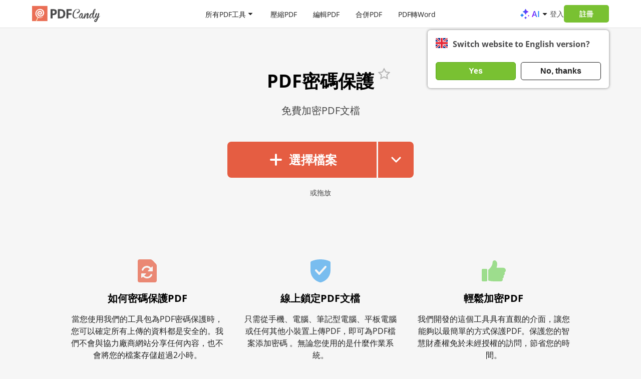

--- FILE ---
content_type: text/html; charset=UTF-8
request_url: https://static.pdfcandy.com/tw/protect-pdf.html
body_size: 18615
content:
<!DOCTYPE html><html lang="zh-Hant"><head><meta http-equiv="Content-Type" content="text/html; charset=utf-8"><meta charset="utf-8"><meta http-equiv="X-UA-Compatible" content="IE=edge" /><meta name="google" value="notranslate">  <link rel="preload" href="https://static.pdfcandy.com/fonts/opensans/open-sans-v44-cyrillic_latin-regular.woff2" as="font" type="font/woff2" crossorigin="anonymous" fetchPriority="high" />   <link rel="preload" href="https://static.pdfcandy.com/fonts/opensans/open-sans-v44-cyrillic_latin-600.woff2" as="font" type="font/woff2" crossorigin="anonymous" fetchPriority="high" /><link rel="preload" href="https://static.pdfcandy.com/fonts/opensans/open-sans-v44-cyrillic_latin-700.woff2" as="font" type="font/woff2" crossorigin="anonymous" fetchPriority="high" />  <title>線上保護PDF檔案 - PDF密碼保護</title><link rel="shortcut icon" href="https://static.pdfcandy.com/images/favicon3.ico"><meta name="viewport" content="width=device-width, initial-scale=1.0"><meta name="description" content="為 PDF 新增密碼以保護敏感資訊。 透過線上設定密碼來保護您的 PDF 檔案。 介面清晰，服務便捷。"><meta property="og:site_name" content="PDF Candy" /><meta property="og:image" content="https://pdfcandy.com/images/extra/protect-pdf.png" /><meta property="og:title" content="線上保護PDF檔案 - PDF密碼保護" /><meta property="og:type" content="website" /><meta property="og:url" content="https://pdfcandy.com/tw/protect-pdf.html" /><meta property="og:description" content="為 PDF 新增密碼以保護敏感資訊。 透過線上設定密碼來保護您的 PDF 檔案。 介面清晰，服務便捷。" /><meta name="twitter:card" content="summary_large_image" /><meta name="twitter:site" content="@pdfcandy" /><meta name="twitter:creator" content="@pdfcandy"><meta name="twitter:title" content="線上保護PDF檔案 - PDF密碼保護" /><meta name="twitter:description" content="為 PDF 新增密碼以保護敏感資訊。 透過線上設定密碼來保護您的 PDF 檔案。 介面清晰，服務便捷。" /><meta name="twitter:image:src" content="https://pdfcandy.com/images/extra/protect-pdf.png" /><link rel="stylesheet" href="https://static.pdfcandy.com/index.css?171031092"><link rel="stylesheet" type="text/css" href="https://static.pdfcandy.com/css/app.pdf.css?1706195390" /><link rel="stylesheet" href="https://static.pdfcandy.com/blog.css?1769615798"><meta name="language" content="tw" /><link rel="canonical" href="https://pdfcandy.com/tw/protect-pdf.html" /><link rel="alternate" hreflang="x-default" href="https://pdfcandy.com/protect-pdf.html" /><link rel="alternate" hreflang="en" href="https://pdfcandy.com/protect-pdf.html" /><link rel="alternate" hreflang="de" href="https://pdfcandy.com/de/protect-pdf.html" /><link rel="alternate" hreflang="fr" href="https://pdfcandy.com/fr/protect-pdf.html" /><link rel="alternate" hreflang="it" href="https://pdfcandy.com/it/protect-pdf.html" /><link rel="alternate" hreflang="es" href="https://pdfcandy.com/es/protect-pdf.html" /><link rel="alternate" hreflang="pt" href="https://pdfcandy.com/pt/protect-pdf.html" /><link rel="alternate" hreflang="nl" href="https://pdfcandy.com/nl/protect-pdf.html" /><link rel="alternate" hreflang="sv" href="https://pdfcandy.com/se/protect-pdf.html" /><link rel="alternate" hreflang="zh-Hans" href="https://pdfcandy.com/cn/protect-pdf.html" /><link rel="alternate" hreflang="id" href="https://pdfcandy.com/id/protect-pdf.html" /><link rel="alternate" hreflang="vi" href="https://pdfcandy.com/vn/protect-pdf.html" /><link rel="alternate" hreflang="tr" href="https://pdfcandy.com/tr/protect-pdf.html" /><link rel="alternate" hreflang="ru" href="https://pdfcandy.com/ru/protect-pdf.html" /><link rel="alternate" hreflang="ja" href="https://pdfcandy.com/jp/protect-pdf.html" /><link rel="alternate" hreflang="zh-Hant" href="https://pdfcandy.com/tw/protect-pdf.html" /><link rel="alternate" hreflang="th" href="https://pdfcandy.com/th/protect-pdf.html" /><link rel="alternate" hreflang="ar" href="https://pdfcandy.com/ar/protect-pdf.html" /><link rel="alternate" hreflang="pl" href="https://pdfcandy.com/pl/protect-pdf.html" /><link rel="alternate" hreflang="ko" href="https://pdfcandy.com/ko/protect-pdf.html" /><script type="application/ld+json">{"@context":"http://schema.org","@type":"Product","brand":"PDF Candy","name":"PDF密碼保護","description":"","category":"Productivity","aggregateRating":{"@type":"AggregateRating","worstRating":"1","bestRating":"5","ratingCount":"2774","ratingValue":"4.7"}}</script><script async src="https://www.googletagmanager.com/gtag/js?id=G-61TEKBGQ22"></script><script> window.dataLayer = window.dataLayer || []; window.glb = window.glb || {}; function gtag() { dataLayer.push(arguments); } gtag('js', new Date()); gtag('config', 'G-61TEKBGQ22'); function setCookie(name, value, options) { options = options || {}; var expires = options.expires; if (typeof expires == "number" && expires) { var d = new Date(); d.setTime(d.getTime() + expires * 1000); expires = options.expires = d; } if (expires && expires.toUTCString) { options.expires = expires.toUTCString(); } value = encodeURIComponent(value); var updatedCookie = name + "=" + value; for (var propName in options) { updatedCookie += "; " + propName; var propValue = options[propName]; if (propValue !== true) { updatedCookie += "=" + propValue; } } document.cookie = updatedCookie; } </script></head><body id="tw" class=""><div class="signup-popup popupcandy" data-type='popup'><div class="popupcandy__close svg-cross svg-cross-dims"></div><div class="popupcandy__header" data-titles="[&quot;\u767b\u5165\u4ee5\u7e7c\u7e8c&quot;,&quot;\u4f7f\u7528\u96fb\u5b50\u90f5\u4ef6\u767b\u5165&quot;,&quot;\u4ee3\u78bc\u767c\u9001\uff01&quot;]">登入以繼續</div>  <div class="login-popup__social social_list"><button type="button" data-url="/tw/google-signin?redirect_state=%2Ftw%2Fprotect-pdf.html" class="login-popup__social-item gsignin" ><i class="svg-google_sign_in_logo"></i><span>使用 Google 登入</span></button><button type="button" data-url="/tw/apple-signin?redirect_state=%2Ftw%2Fprotect-pdf.html" class="login-popup__social-item apple" ><i class="svg-apple_sign_in_logo"></i><span>使用 Apple 登入</span></button></div><div class="login-popup__or"> 要么 </div><div class="login-popup__social _2"><button type="button" class="login-popup__social-item btn2"><i class="svg-email_sign_in"></i><span>使用電子郵件登入</span></button></div><div style="display:none" class="login-popup__form"><form action="#" class="login-form"><label for="mail2">電子郵箱</label><input id="mail2" type="email" class="login-form__email mb-0" autocomplete="on" autofocus><label style="display:none" for="otp2">請檢查您的電子郵件</label><input style="display:none" id="otp2" type="number" class="login-form__otp mb-0" min="0" autocomplete="off" autofocus><div class="popup-error-email popup-error"></div><input type="button" class="login-form__btn btn2" value="登入"></form></div><div class="terms_text"> 使用 PDF Candy，即表示您同意我們的<a href="/tw/terms-of-use.html">使用條款</a>和<a href="/tw/privacy-policy.html">隱私權政策</a>。 </div></div><div class="overlay"></div><div class="mobile-lang__popup popupcandy"><div class="popupcandy__close svg-cross svg-cross-dims"></div><div class="popupcandy__header"> 語言 </div><div class="select-items"><a href='/protect-pdf.html' class="dropdown__item"><div class="dropdown__item-text"> English </div><div class=""></div></a><a href='/de/protect-pdf.html' class="dropdown__item"><div class="dropdown__item-text"> Deutsch </div><div class=""></div></a><a href='/fr/protect-pdf.html' class="dropdown__item"><div class="dropdown__item-text"> Français </div><div class=""></div></a><a href='/it/protect-pdf.html' class="dropdown__item"><div class="dropdown__item-text"> Italiano </div><div class=""></div></a><a href='/es/protect-pdf.html' class="dropdown__item"><div class="dropdown__item-text"> Español </div><div class=""></div></a><a href='/pt/protect-pdf.html' class="dropdown__item"><div class="dropdown__item-text"> Português </div><div class=""></div></a><a href='/nl/protect-pdf.html' class="dropdown__item"><div class="dropdown__item-text"> Nederlands </div><div class=""></div></a><a href='/se/protect-pdf.html' class="dropdown__item"><div class="dropdown__item-text"> Svenska </div><div class=""></div></a><a href='/cn/protect-pdf.html' class="dropdown__item"><div class="dropdown__item-text"> 简体中文 </div><div class=""></div></a><a href='/id/protect-pdf.html' class="dropdown__item"><div class="dropdown__item-text"> Bahasa Indonesia </div><div class=""></div></a><a href='/vn/protect-pdf.html' class="dropdown__item"><div class="dropdown__item-text"> Tiếng việt </div><div class=""></div></a><a href='/tr/protect-pdf.html' class="dropdown__item"><div class="dropdown__item-text"> Türkçe </div><div class=""></div></a><a href='/ru/protect-pdf.html' class="dropdown__item"><div class="dropdown__item-text"> Русский </div><div class=""></div></a><a href='/jp/protect-pdf.html' class="dropdown__item"><div class="dropdown__item-text"> 日本の </div><div class=""></div></a><a href='/tw/protect-pdf.html' class="dropdown__item active"><div class="dropdown__item-text"> 繁體中文 </div><div class="active"></div></a><a href='/th/protect-pdf.html' class="dropdown__item"><div class="dropdown__item-text"> ภาษาไทย </div><div class=""></div></a><a href='/ar/protect-pdf.html' class="dropdown__item"><div class="dropdown__item-text"> العربية </div><div class=""></div></a><a href='/pl/protect-pdf.html' class="dropdown__item"><div class="dropdown__item-text"> Polski </div><div class=""></div></a><a href='/ko/protect-pdf.html' class="dropdown__item"><div class="dropdown__item-text"> 한국어 </div><div class=""></div></a></div></div>  <header class="header container-wrap"><a href="#" class="arr_back" draggable="false"><i class="svg-back" draggable="false"></i></a><div class="header__logo"><a href="/tw/" draggable="false"><img src="https://static.pdfcandy.com/top-logo.svg" width="136" height="34" draggable="false" class="header__logo-img" alt="PDFCandy" title="PDFCandy" /></a></div><div class="header__nav"><div class="header__nav-item" id="all-tools-box-open"><a href="#" onclick="return false;" class="header__nav-link"> 所有PDF工具 </a><svg class="header__nav-arrow arrow" width="10" height="5" viewBox="0 0 10 5" fill="none" xmlns="http://www.w3.org/2000/svg"><path d="M1.20711 0C0.761654 0 0.538571 0.538571 0.853553 0.853553L4.64645 4.64645C4.84171 4.84171 5.15829 4.84171 5.35355 4.64645L9.14645 0.853553C9.46143 0.53857 9.23835 0 8.79289 0H1.20711Z" fill="#1F1F1F"/></svg></div><a href="/tw/compress-pdf.html" class="header__nav-item">壓縮PDF</a><a href="/tw/edit-pdf.html" class="header__nav-item">編輯PDF</a><a href="/tw/merge-pdf.html" class="header__nav-item">合併PDF</a><a href="/tw/pdf-to-word.html" class="header__nav-item">PDF轉Word</a></div>  <div class="header__profile"><div class="header-menu-item-ai"><a href="#" class="header-ai-dropdown-trigger"><i class="svg-ai-stars"></i><span>AI</span><i class="arrow svg-arrow"></i></a><div class="ai-dropdown" data-type="popup"><ul class="dropdown-menu"><li><a href="/tw/pdf-summarizer.html"><i class="svg-pdf-summarizer"></i> 總結 PDF </a></li><li><a href="/tw/pdf-chat.html"><i class="svg-pdf-chat"></i> 與 PDF 對話 </a></li><li><a href="/tw/pdf-translator.html"><i class="svg-pdf-translator"></i> 翻譯 PDF </a></li></ul></div></div><div class="header__profile-login">登入</div><div class="btn2 header__profile-signupBtn">註冊</div><div id="langpopup" class="lang__suggest"><div class="lang__suggest-question"><div class="langpopup__img svg-{lang} svg-{lang}-dims"></div><div class="lang__suggest-text phrase2"></div></div><div class="lang__suggest-btns"><button class="lang__suggest-btn lang__suggest-relocate phrase4 btn2"></button><button class="lang__suggest-close phrase3 lang__suggest-btn btn2 btn-inactive"></button></div></div>  <div class="header__profile-burger "><span></span></div>  </div>  <div class="header__popups"><div class="all-tools-box" data-type="popup"><div class="all-tools-menu container-wrap"><div class=" block block-1"><div class="menu-header short-text"><span title="PDF文件管理">PDF文件管理</span></div><div class="all-tools__container"><a title="編輯PDF" href="/tw/edit-pdf.html" class="" ><div class="item short-text "><div class="svg-block"><i class="svg-edit-pdf svg-edit-pdf-dims"></i></div><span>編輯PDF</span></div></a><a title="壓縮PDF" href="/tw/compress-pdf.html" class="" ><div class="item short-text "><div class="svg-block"><i class="svg-compress-pdf svg-compress-pdf-dims"></i></div><span>壓縮PDF</span></div></a><a title="PDF 摘要工具" href="/tw/pdf-summarizer.html" class="" ><div class="item short-text "><div class="svg-block"><i class="svg-pdf-summarizer svg-pdf-summarizer-dims"></i></div><span>PDF 摘要工具</span></div></a><a title="合併PDF" href="/tw/merge-pdf.html" class="" ><div class="item short-text "><div class="svg-block"><i class="svg-merge-pdf svg-merge-pdf-dims"></i></div><span>合併PDF</span></div></a><a title="PDF 翻譯器" href="/tw/pdf-translator.html" class="" ><div class="item short-text "><div class="svg-block"><i class="svg-pdf-translator svg-pdf-translator-dims"></i></div><span>PDF 翻譯器</span></div></a><a title="與 PDF 聊天" href="/tw/pdf-chat.html" class="" ><div class="item short-text "><div class="svg-block"><i class="svg-pdf-chat svg-pdf-chat-dims"></i></div><span>與 PDF 聊天</span></div></a><a title="拆分PDF" href="/tw/split-pdf.html" class="" ><div class="item short-text "><div class="svg-block"><i class="svg-split-pdf svg-split-pdf-dims"></i></div><span>拆分PDF</span></div></a><a title="解鎖PDF" href="/tw/unlock-pdf.html" class="" ><div class="item short-text "><div class="svg-block"><i class="svg-unlock-pdf svg-unlock-pdf-dims"></i></div><span>解鎖PDF</span></div></a><a title="密碼保護PDF" href="/tw/protect-pdf.html" class="" ><div class="item short-text "><div class="svg-block"><i class="svg-protect-pdf svg-protect-pdf-dims"></i></div><span>密碼保護PDF</span></div></a><a title="旋轉PDF" href="/tw/rotate-pdf.html" class="" ><div class="item short-text "><div class="svg-block"><i class="svg-rotate-pdf svg-rotate-pdf-dims"></i></div><span>旋轉PDF</span></div></a><a title="裁剪PDF" href="/tw/crop-pdf.html" class="" ><div class="item short-text "><div class="svg-block"><i class="svg-crop-pdf svg-crop-pdf-dims"></i></div><span>裁剪PDF</span></div></a><a title="PDF電子簽署" href="/tw/sign-pdf.html" class="" ><div class="item short-text "><div class="svg-block"><i class="svg-sign-pdf svg-sign-pdf-dims"></i></div><span>PDF電子簽署</span></div></a><a title="編輯元數據" href="/tw/edit-pdf-meta.html" class="" ><div class="item short-text "><div class="svg-block"><i class="svg-edit-pdf-meta svg-edit-pdf-meta-dims"></i></div><span>編輯元數據</span></div></a><a title="刪除頁面" href="/tw/delete-pages.html" class="" ><div class="item short-text "><div class="svg-block"><i class="svg-delete-pages svg-delete-pages-dims"></i></div><span>刪除頁面</span></div></a><a title="重新排列頁面" href="/tw/rearrange-pdf.html" class="" ><div class="item short-text "><div class="svg-block"><i class="svg-rearrange-pdf svg-rearrange-pdf-dims"></i></div><span>重新排列頁面</span></div></a><a title="抽取頁面" href="/tw/extract-pages-from-pdf.html" class="" ><div class="item short-text "><div class="svg-block"><i class="svg-extract-pages-from-pdf svg-extract-pages-from-pdf-dims"></i></div><span>抽取頁面</span></div></a><a title="提取文本" href="/tw/extract-text.html" class="" ><div class="item short-text "><div class="svg-block"><i class="svg-extract-text svg-extract-text-dims"></i></div><span>提取文本</span></div></a><a title="所有PDF工具" href="/tw/tools.html" class="all-tools-link"><div class="item short-text"><div class="svg-block"><i class="svg-all-tools"></i></div><span>所有PDF工具</span></div></a></div></div><div class=" block block-2"><div class="menu-header short-text"><span title="轉為PDF">轉為PDF</span></div><div class="all-tools__container"><a title="Word轉PDF" href="/tw/word-to-pdf.html" class="" ><div class="item short-text "><div class="svg-block"><i class="svg-word-to-pdf svg-word-to-pdf-dims"></i></div><span>Word轉PDF</span></div></a><a title="JPG轉PDF" href="/tw/jpg-to-pdf.html" class="" ><div class="item short-text "><div class="svg-block"><i class="svg-jpg-to-pdf svg-jpg-to-pdf-dims"></i></div><span>JPG轉PDF</span></div></a><a title="PDF轉換器" href="/tw/" class="" ><div class="item short-text "><div class="svg-block"><i class="svg-pdf-converter svg-pdf-converter-dims"></i></div><span>PDF轉換器</span></div></a><a title="PNG轉PDF" href="/tw/png-to-pdf.html" class="" ><div class="item short-text "><div class="svg-block"><i class="svg-png-to-pdf svg-png-to-pdf-dims"></i></div><span>PNG轉PDF</span></div></a><a title="EPUB轉PDF" href="/tw/epub-to-pdf.html" class="" ><div class="item short-text "><div class="svg-block"><i class="svg-epub-to-pdf svg-epub-to-pdf-dims"></i></div><span>EPUB轉PDF</span></div></a><a title="轉為PDF" href="/tw/convert-to-pdf.html" class="" ><div class="item short-text "><div class="svg-block"><i class="svg-convert-to-pdf svg-convert-to-pdf-dims"></i></div><span>轉為PDF</span></div></a><a title="DOCX轉PDF" href="/tw/docx-to-pdf.html" class="" ><div class="item short-text "><div class="svg-block"><i class="svg-docx-to-pdf svg-docx-to-pdf-dims"></i></div><span>DOCX轉PDF</span></div></a><a title="Excel轉PDF" href="/tw/excel-to-pdf.html" class="" ><div class="item short-text "><div class="svg-block"><i class="svg-excel-to-pdf svg-excel-to-pdf-dims"></i></div><span>Excel轉PDF</span></div></a><a title="圖片轉 PDF" href="/tw/image-to-pdf.html" class="" ><div class="item short-text "><div class="svg-block"><i class="svg-image-to-pdf svg-image-to-pdf-dims"></i></div><span>圖片轉 PDF</span></div></a><a title="PPT轉PDF" href="/tw/ppt-to-pdf.html" class="" ><div class="item short-text "><div class="svg-block"><i class="svg-ppt-to-pdf svg-ppt-to-pdf-dims"></i></div><span>PPT轉PDF</span></div></a><a title="PPTX轉PDF" href="/tw/pptx-to-pdf.html" class="" ><div class="item short-text "><div class="svg-block"><i class="svg-pptx-to-pdf svg-pptx-to-pdf-dims"></i></div><span>PPTX轉PDF</span></div></a><a title="HEIC轉PDF" href="/tw/heic-to-pdf.html" class="" ><div class="item short-text "><div class="svg-block"><i class="svg-heic-to-pdf svg-heic-to-pdf-dims"></i></div><span>HEIC轉PDF</span></div></a><a title="HTML轉PDF" href="/tw/html-to-pdf.html" class="" ><div class="item short-text "><div class="svg-block"><i class="svg-html-to-pdf svg-html-to-pdf-dims"></i></div><span>HTML轉PDF</span></div></a><a title="DjVu轉PDF" href="/tw/djvu-to-pdf.html" class="" ><div class="item short-text "><div class="svg-block"><i class="svg-djvu-to-pdf svg-djvu-to-pdf-dims"></i></div><span>DjVu轉PDF</span></div></a><a title="PAGES轉PDF" href="/tw/pages-to-pdf.html" class="" ><div class="item short-text "><div class="svg-block"><i class="svg-pages-to-pdf svg-pages-to-pdf-dims"></i></div><span>PAGES轉PDF</span></div></a><a title="TIFF轉PDF" href="/tw/tiff-to-pdf.html" class="" ><div class="item short-text "><div class="svg-block"><i class="svg-tiff-to-pdf svg-tiff-to-pdf-dims"></i></div><span>TIFF轉PDF</span></div></a><a title="TXT轉PDF" href="/tw/txt-to-pdf.html" class="" ><div class="item short-text "><div class="svg-block"><i class="svg-txt-to-pdf svg-txt-to-pdf-dims"></i></div><span>TXT轉PDF</span></div></a><a title="ODT轉PDF" href="/tw/odt-to-pdf.html" class="" ><div class="item short-text "><div class="svg-block"><i class="svg-odt-to-pdf svg-odt-to-pdf-dims"></i></div><span>ODT轉PDF</span></div></a><a title="SVG轉PDF" href="/tw/svg-to-pdf.html" class="" ><div class="item short-text "><div class="svg-block"><i class="svg-svg-to-pdf svg-svg-to-pdf-dims"></i></div><span>SVG轉PDF</span></div></a><a title="CSV轉PDF" href="/tw/csv-to-pdf.html" class="" ><div class="item short-text "><div class="svg-block"><i class="svg-csv-to-pdf svg-csv-to-pdf-dims"></i></div><span>CSV轉PDF</span></div></a><a title="RTF轉PDF" href="/tw/rtf-to-pdf.html" class="" ><div class="item short-text "><div class="svg-block"><i class="svg-rtf-to-pdf svg-rtf-to-pdf-dims"></i></div><span>RTF轉PDF</span></div></a><a title="MOBI轉PDF" href="/tw/mobi-to-pdf.html" class="" ><div class="item short-text "><div class="svg-block"><i class="svg-mobi-to-pdf svg-mobi-to-pdf-dims"></i></div><span>MOBI轉PDF</span></div></a><a title="DWG轉PDF" href="/tw/dwg-to-pdf.html" class="" ><div class="item short-text "><div class="svg-block"><i class="svg-dwg-to-pdf svg-dwg-to-pdf-dims"></i></div><span>DWG轉PDF</span></div></a><a title="PUB轉PDF" href="/tw/pub-to-pdf.html" class="" ><div class="item short-text "><div class="svg-block"><i class="svg-pub-to-pdf svg-pub-to-pdf-dims"></i></div><span>PUB轉PDF</span></div></a><a title="XPS轉PDF" href="/tw/xps-to-pdf.html" class="" ><div class="item short-text "><div class="svg-block"><i class="svg-xps-to-pdf svg-xps-to-pdf-dims"></i></div><span>XPS轉PDF</span></div></a><a title="XML轉PDF" href="/tw/xml-to-pdf.html" class="" ><div class="item short-text "><div class="svg-block"><i class="svg-xml-to-pdf svg-xml-to-pdf-dims"></i></div><span>XML轉PDF</span></div></a><a title="所有PDF工具" href="/tw/tools.html" class="all-tools-link"><div class="item short-text"><div class="svg-block"><i class="svg-all-tools"></i></div><span>所有PDF工具</span></div></a></div></div><div class="min-width block block-3"><div class="menu-header short-text"><span title="從PDF轉換">從PDF轉換</span></div><div class="all-tools__container"><a title="PDF OCR" href="/tw/pdf-ocr.html" class="" ><div class="item short-text "><div class="svg-block"><i class="svg-pdf-ocr svg-pdf-ocr-dims"></i></div><span>PDF OCR</span></div></a><a title="PDF轉Word" href="/tw/pdf-to-word.html" class="" ><div class="item short-text "><div class="svg-block"><i class="svg-pdf-to-word svg-pdf-to-word-dims"></i></div><span>PDF轉Word</span></div></a><a title="PDF轉JPG" href="/tw/pdf-to-jpg.html" class="" ><div class="item short-text "><div class="svg-block"><i class="svg-pdf-to-jpg svg-pdf-to-jpg-dims"></i></div><span>PDF轉JPG</span></div></a><a title="PDF轉PNG" href="/tw/pdf-to-png.html" class="" ><div class="item short-text "><div class="svg-block"><i class="svg-pdf-to-png svg-pdf-to-png-dims"></i></div><span>PDF轉PNG</span></div></a><a title="PDF轉EPUB" href="/tw/pdf-to-epub.html" class="" ><div class="item short-text "><div class="svg-block"><i class="svg-pdf-to-epub svg-pdf-to-epub-dims"></i></div><span>PDF轉EPUB</span></div></a><a title="PDF轉DOCX" href="/tw/pdf-to-docx.html" class="" ><div class="item short-text "><div class="svg-block"><i class="svg-pdf-to-docx svg-pdf-to-docx-dims"></i></div><span>PDF轉DOCX</span></div></a><a title="PDF轉Excel" href="/tw/pdf-to-excel.html" class="" ><div class="item short-text "><div class="svg-block"><i class="svg-pdf-to-excel svg-pdf-to-excel-dims"></i></div><span>PDF轉Excel</span></div></a><a title="PDF 到圖像" href="/tw/pdf-to-image.html" class="" ><div class="item short-text "><div class="svg-block"><i class="svg-pdf-to-image svg-pdf-to-image-dims"></i></div><span>PDF 到圖像</span></div></a><a title="PDF轉PPT" href="/tw/pdf-to-ppt.html" class="" ><div class="item short-text "><div class="svg-block"><i class="svg-pdf-to-ppt svg-pdf-to-ppt-dims"></i></div><span>PDF轉PPT</span></div></a><a title="PDF轉TIFF" href="/tw/pdf-to-tiff.html" class="" ><div class="item short-text "><div class="svg-block"><i class="svg-pdf-to-tiff svg-pdf-to-tiff-dims"></i></div><span>PDF轉TIFF</span></div></a><a title="PDF轉ODT" href="/tw/pdf-to-odt.html" class="" ><div class="item short-text "><div class="svg-block"><i class="svg-pdf-to-odt svg-pdf-to-odt-dims"></i></div><span>PDF轉ODT</span></div></a><a title="PDF轉PDF/A" href="/tw/pdf-to-pdfa.html" class="" ><div class="item short-text "><div class="svg-block"><i class="svg-pdf-to-pdfa svg-pdf-to-pdfa-dims"></i></div><span>PDF轉PDF/A</span></div></a><a title="PDF轉SVG" href="/tw/pdf-to-svg.html" class="" ><div class="item short-text "><div class="svg-block"><i class="svg-pdf-to-svg svg-pdf-to-svg-dims"></i></div><span>PDF轉SVG</span></div></a><a title="PDF轉CSV" href="/tw/pdf-to-csv.html" class="" ><div class="item short-text "><div class="svg-block"><i class="svg-pdf-to-csv svg-pdf-to-csv-dims"></i></div><span>PDF轉CSV</span></div></a><a title="PDF轉RTF" href="/tw/pdf-to-rtf.html" class="" ><div class="item short-text "><div class="svg-block"><i class="svg-pdf-to-rtf svg-pdf-to-rtf-dims"></i></div><span>PDF轉RTF</span></div></a><a title="PDF轉MOBI" href="/tw/pdf-to-mobi.html" class="" ><div class="item short-text "><div class="svg-block"><i class="svg-pdf-to-mobi svg-pdf-to-mobi-dims"></i></div><span>PDF轉MOBI</span></div></a><a title="PDF轉GIF" href="/tw/pdf-to-gif.html" class="" ><div class="item short-text "><div class="svg-block"><i class="svg-pdf-to-gif svg-pdf-to-gif-dims"></i></div><span>PDF轉GIF</span></div></a><a title="所有PDF工具" href="/tw/tools.html" class="all-tools-link"><div class="item short-text"><div class="svg-block"><i class="svg-all-tools"></i></div><span>所有PDF工具</span></div></a></div></div></div></div></div><div class="mobile"><div class="mobile-menu"><button class="accordion">PDF文件管理 <div class="accordion-arrow svg-arrow-down-mobile svg-arrow-down-mobile-dims"></div></button><div class="panel"><a href="/tw/edit-pdf.html" class="" ><div class="item"><div class="svg-block svg-edit-pdf svg-edit-pdf-dims"></div> 編輯PDF </div></a><a href="/tw/compress-pdf.html" class="" ><div class="item"><div class="svg-block svg-compress-pdf svg-compress-pdf-dims"></div> 壓縮PDF </div></a><a href="/tw/pdf-summarizer.html" class="" ><div class="item"><div class="svg-block svg-pdf-summarizer svg-pdf-summarizer-dims"></div> PDF 摘要工具 </div></a><a href="/tw/merge-pdf.html" class="" ><div class="item"><div class="svg-block svg-merge-pdf svg-merge-pdf-dims"></div> 合併PDF </div></a><a href="/tw/pdf-translator.html" class="" ><div class="item"><div class="svg-block svg-pdf-translator svg-pdf-translator-dims"></div> PDF 翻譯器 </div></a><a href="/tw/pdf-chat.html" class="" ><div class="item"><div class="svg-block svg-pdf-chat svg-pdf-chat-dims"></div> 與 PDF 聊天 </div></a><a href="/tw/split-pdf.html" class="" ><div class="item"><div class="svg-block svg-split-pdf svg-split-pdf-dims"></div> 拆分PDF </div></a><a href="/tw/unlock-pdf.html" class="" ><div class="item"><div class="svg-block svg-unlock-pdf svg-unlock-pdf-dims"></div> 解鎖PDF </div></a><a href="/tw/protect-pdf.html" class="" ><div class="item"><div class="svg-block svg-protect-pdf svg-protect-pdf-dims"></div> 密碼保護PDF </div></a><a href="/tw/rotate-pdf.html" class="" ><div class="item"><div class="svg-block svg-rotate-pdf svg-rotate-pdf-dims"></div> 旋轉PDF </div></a><a href="/tw/crop-pdf.html" class="" ><div class="item"><div class="svg-block svg-crop-pdf svg-crop-pdf-dims"></div> 裁剪PDF </div></a><a href="/tw/sign-pdf.html" class="" ><div class="item"><div class="svg-block svg-sign-pdf svg-sign-pdf-dims"></div> PDF電子簽署 </div></a><a href="/tw/edit-pdf-meta.html" class="" ><div class="item"><div class="svg-block svg-edit-pdf-meta svg-edit-pdf-meta-dims"></div> 編輯元數據 </div></a><a href="/tw/delete-pages.html" class="" ><div class="item"><div class="svg-block svg-delete-pages svg-delete-pages-dims"></div> 刪除頁面 </div></a><a href="/tw/rearrange-pdf.html" class="" ><div class="item"><div class="svg-block svg-rearrange-pdf svg-rearrange-pdf-dims"></div> 重新排列頁面 </div></a><a href="/tw/extract-pages-from-pdf.html" class="" ><div class="item"><div class="svg-block svg-extract-pages-from-pdf svg-extract-pages-from-pdf-dims"></div> 抽取頁面 </div></a><a href="/tw/extract-text.html" class="" ><div class="item"><div class="svg-block svg-extract-text svg-extract-text-dims"></div> 提取文本 </div></a><a href="/tw/extract-images.html" class="" ><div class="item"><div class="svg-block svg-extract-images svg-extract-images-dims"></div> 提取圖像 </div></a><a href="/tw/add-page-numbers.html" class="" ><div class="item"><div class="svg-block svg-add-page-numbers svg-add-page-numbers-dims"></div> 添加頁碼 </div></a><a href="/tw/edit-pdf-text.html" class="" ><div class="item"><div class="svg-block svg-edit-pdf-text svg-edit-pdf-text-dims"></div> 編輯 PDF 文字 </div></a><a href="/tw/pdf-reader.html" class="" ><div class="item"><div class="svg-block svg-pdf-reader svg-pdf-reader-dims"></div> PDF 閱讀器 </div></a><a href="/tw/add-watermark.html" class="" ><div class="item"><div class="svg-block svg-add-watermark svg-add-watermark-dims"></div> 添加水印 </div></a><a href="/tw/add-text-to-pdf.html" class="" ><div class="item"><div class="svg-block svg-add-text-to-pdf svg-add-text-to-pdf-dims"></div> 新增文字 </div></a><a href="/tw/add-image-to-pdf.html" class="" ><div class="item"><div class="svg-block svg-add-image-to-pdf svg-add-image-to-pdf-dims"></div> 新增圖片至 PDF </div></a><a href="/tw/flatten-pdf.html" class="" ><div class="item"><div class="svg-block svg-flatten-pdf svg-flatten-pdf-dims"></div> 壓平 PDF </div></a><a href="/tw/annotate-pdf.html" class="" ><div class="item"><div class="svg-block svg-annotate-pdf svg-annotate-pdf-dims"></div> 註解 PDF </div></a><a href="/tw/highlight-pdf.html" class="" ><div class="item"><div class="svg-block svg-highlight-pdf svg-highlight-pdf-dims"></div> 突出顯示 PDF </div></a><a href="/tw/create-pdf.html" class="" ><div class="item"><div class="svg-block svg-create-pdf svg-create-pdf-dims"></div> 建立 PDF </div></a><a href="/tw/remove-metadata.html" class="" ><div class="item"><div class="svg-block svg-remove-metadata svg-remove-metadata-dims"></div> 移除元資料 </div></a><a href="/tw/resize-pdf.html" class="" ><div class="item"><div class="svg-block svg-resize-pdf svg-resize-pdf-dims"></div> 調整頁面大小 </div></a><a href="/tw/whiteout-pdf.html" class="" ><div class="item"><div class="svg-block svg-whiteout-pdf svg-whiteout-pdf-dims"></div> 白化 PDF 中的對象 </div></a><a href="/tw/pdf-to-black-and-white.html" class="" ><div class="item"><div class="svg-block svg-pdf-to-black-and-white svg-pdf-to-black-and-white-dims"></div> 灰階 PDF </div></a><a href="/tw/header-footer.html" class="" ><div class="item"><div class="svg-block svg-header-footer svg-header-footer-dims"></div> 頁眉和頁腳 </div></a><a href="/tw/repair-pdf.html" class="" ><div class="item"><div class="svg-block svg-repair-pdf svg-repair-pdf-dims"></div> 修復 PDF </div></a><a href="/tw/pdf-filler.html" class="" ><div class="item"><div class="svg-block svg-pdf-filler svg-pdf-filler-dims"></div> 填寫 PDF 表格 </div></a><a href="/tw/organize-pdf.html" class="" ><div class="item"><div class="svg-block svg-organize-pdf svg-organize-pdf-dims"></div> 整理頁面 </div></a><a href="/tw/tools.html"><div class="item"><div class="svg-block svg-all-tools"></div> 所有PDF工具 </div></a></div><button class="accordion">轉為PDF <div class="accordion-arrow svg-arrow-down-mobile svg-arrow-down-mobile-dims"></div></button><div class="panel"><a href="/tw/word-to-pdf.html" class="" ><div class="item"><div class="svg-block svg-word-to-pdf svg-word-to-pdf-dims"></div> Word轉PDF </div></a><a href="/tw/jpg-to-pdf.html" class="" ><div class="item"><div class="svg-block svg-jpg-to-pdf svg-jpg-to-pdf-dims"></div> JPG轉PDF </div></a><a href="/tw/" class="" ><div class="item"><div class="svg-block svg-pdf-converter svg-pdf-converter-dims"></div> PDF轉換器 </div></a><a href="/tw/png-to-pdf.html" class="" ><div class="item"><div class="svg-block svg-png-to-pdf svg-png-to-pdf-dims"></div> PNG轉PDF </div></a><a href="/tw/epub-to-pdf.html" class="" ><div class="item"><div class="svg-block svg-epub-to-pdf svg-epub-to-pdf-dims"></div> EPUB轉PDF </div></a><a href="/tw/convert-to-pdf.html" class="" ><div class="item"><div class="svg-block svg-convert-to-pdf svg-convert-to-pdf-dims"></div> 轉為PDF </div></a><a href="/tw/docx-to-pdf.html" class="" ><div class="item"><div class="svg-block svg-docx-to-pdf svg-docx-to-pdf-dims"></div> DOCX轉PDF </div></a><a href="/tw/excel-to-pdf.html" class="" ><div class="item"><div class="svg-block svg-excel-to-pdf svg-excel-to-pdf-dims"></div> Excel轉PDF </div></a><a href="/tw/image-to-pdf.html" class="" ><div class="item"><div class="svg-block svg-image-to-pdf svg-image-to-pdf-dims"></div> 圖片轉 PDF </div></a><a href="/tw/ppt-to-pdf.html" class="" ><div class="item"><div class="svg-block svg-ppt-to-pdf svg-ppt-to-pdf-dims"></div> PPT轉PDF </div></a><a href="/tw/pptx-to-pdf.html" class="" ><div class="item"><div class="svg-block svg-pptx-to-pdf svg-pptx-to-pdf-dims"></div> PPTX轉PDF </div></a><a href="/tw/heic-to-pdf.html" class="" ><div class="item"><div class="svg-block svg-heic-to-pdf svg-heic-to-pdf-dims"></div> HEIC轉PDF </div></a><a href="/tw/html-to-pdf.html" class="" ><div class="item"><div class="svg-block svg-html-to-pdf svg-html-to-pdf-dims"></div> HTML轉PDF </div></a><a href="/tw/djvu-to-pdf.html" class="" ><div class="item"><div class="svg-block svg-djvu-to-pdf svg-djvu-to-pdf-dims"></div> DjVu轉PDF </div></a><a href="/tw/pages-to-pdf.html" class="" ><div class="item"><div class="svg-block svg-pages-to-pdf svg-pages-to-pdf-dims"></div> PAGES轉PDF </div></a><a href="/tw/tiff-to-pdf.html" class="" ><div class="item"><div class="svg-block svg-tiff-to-pdf svg-tiff-to-pdf-dims"></div> TIFF轉PDF </div></a><a href="/tw/txt-to-pdf.html" class="" ><div class="item"><div class="svg-block svg-txt-to-pdf svg-txt-to-pdf-dims"></div> TXT轉PDF </div></a><a href="/tw/odt-to-pdf.html" class="" ><div class="item"><div class="svg-block svg-odt-to-pdf svg-odt-to-pdf-dims"></div> ODT轉PDF </div></a><a href="/tw/svg-to-pdf.html" class="" ><div class="item"><div class="svg-block svg-svg-to-pdf svg-svg-to-pdf-dims"></div> SVG轉PDF </div></a><a href="/tw/csv-to-pdf.html" class="" ><div class="item"><div class="svg-block svg-csv-to-pdf svg-csv-to-pdf-dims"></div> CSV轉PDF </div></a><a href="/tw/rtf-to-pdf.html" class="" ><div class="item"><div class="svg-block svg-rtf-to-pdf svg-rtf-to-pdf-dims"></div> RTF轉PDF </div></a><a href="/tw/mobi-to-pdf.html" class="" ><div class="item"><div class="svg-block svg-mobi-to-pdf svg-mobi-to-pdf-dims"></div> MOBI轉PDF </div></a><a href="/tw/dwg-to-pdf.html" class="" ><div class="item"><div class="svg-block svg-dwg-to-pdf svg-dwg-to-pdf-dims"></div> DWG轉PDF </div></a><a href="/tw/pub-to-pdf.html" class="" ><div class="item"><div class="svg-block svg-pub-to-pdf svg-pub-to-pdf-dims"></div> PUB轉PDF </div></a><a href="/tw/xps-to-pdf.html" class="" ><div class="item"><div class="svg-block svg-xps-to-pdf svg-xps-to-pdf-dims"></div> XPS轉PDF </div></a><a href="/tw/xml-to-pdf.html" class="" ><div class="item"><div class="svg-block svg-xml-to-pdf svg-xml-to-pdf-dims"></div> XML轉PDF </div></a><a href="/tw/webp-to-pdf.html" class="" ><div class="item"><div class="svg-block svg-webp-to-pdf svg-webp-to-pdf-dims"></div> WebP轉PDF </div></a><a href="/tw/heif-to-pdf.html" class="" ><div class="item"><div class="svg-block svg-heif-to-pdf svg-heif-to-pdf-dims"></div> HEIF轉PDF </div></a><a href="/tw/jfif-to-pdf.html" class="" ><div class="item"><div class="svg-block svg-jfif-to-pdf svg-jfif-to-pdf-dims"></div> JFIF轉PDF </div></a><a href="/tw/gif-to-pdf.html" class="" ><div class="item"><div class="svg-block svg-gif-to-pdf svg-gif-to-pdf-dims"></div> GIF轉PDF </div></a><a href="/tw/bmp-to-pdf.html" class="" ><div class="item"><div class="svg-block svg-bmp-to-pdf svg-bmp-to-pdf-dims"></div> BMP轉PDF </div></a><a href="/tw/hwp-to-pdf.html" class="" ><div class="item"><div class="svg-block svg-hwp-to-pdf svg-hwp-to-pdf-dims"></div> HWP轉PDF </div></a><a href="/tw/chm-to-pdf.html" class="" ><div class="item"><div class="svg-block svg-chm-to-pdf svg-chm-to-pdf-dims"></div> CHM轉PDF </div></a><a href="/tw/fb2-to-pdf.html" class="" ><div class="item"><div class="svg-block svg-fb2-to-pdf svg-fb2-to-pdf-dims"></div> FB2轉PDF </div></a><a href="/tw/zip-to-pdf.html" class="" ><div class="item"><div class="svg-block svg-zip-to-pdf svg-zip-to-pdf-dims"></div> ZIP轉PDF </div></a><a href="/tw/url-to-pdf.html" class="" ><div class="item"><div class="svg-block svg-url-to-pdf svg-url-to-pdf-dims"></div> URL轉PDF </div></a><a href="/tw/wps-to-pdf.html" class="" ><div class="item"><div class="svg-block svg-wps-to-pdf svg-wps-to-pdf-dims"></div> WPS轉PDF </div></a><a href="/tw/eml-to-pdf.html" class="" ><div class="item"><div class="svg-block svg-eml-to-pdf svg-eml-to-pdf-dims"></div> EML轉PDF </div></a><a href="/tw/md-to-pdf.html" class="" ><div class="item"><div class="svg-block svg-md-to-pdf svg-md-to-pdf-dims"></div> MD轉PDF </div></a><a href="/tw/ebook-to-pdf.html" class="" ><div class="item"><div class="svg-block svg-ebook-to-pdf svg-ebook-to-pdf-dims"></div> 電子書轉 PDF </div></a><a href="/tw/dxf-to-pdf.html" class="" ><div class="item"><div class="svg-block svg-dxf-to-pdf svg-dxf-to-pdf-dims"></div> DXF轉PDF </div></a><a href="/tw/cbz-to-pdf.html" class="" ><div class="item"><div class="svg-block svg-cbz-to-pdf svg-cbz-to-pdf-dims"></div> CBZ轉PDF </div></a><a href="/tw/ai-to-pdf.html" class="" ><div class="item"><div class="svg-block svg-ai-to-pdf svg-ai-to-pdf-dims"></div> AI轉PDF </div></a><a href="/tw/cbr-to-pdf.html" class="" ><div class="item"><div class="svg-block svg-cbr-to-pdf svg-cbr-to-pdf-dims"></div> CBR轉PDF </div></a></div><button class="accordion">從PDF轉換 <div class="accordion-arrow svg-arrow-down-mobile svg-arrow-down-mobile-dims"></div></button><div class="panel"><a href="/tw/pdf-ocr.html" class="" ><div class="item"><div class="svg-block svg-pdf-ocr svg-pdf-ocr-dims"></div> PDF OCR </div></a><a href="/tw/pdf-to-word.html" class="" ><div class="item"><div class="svg-block svg-pdf-to-word svg-pdf-to-word-dims"></div> PDF轉Word </div></a><a href="/tw/pdf-to-jpg.html" class="" ><div class="item"><div class="svg-block svg-pdf-to-jpg svg-pdf-to-jpg-dims"></div> PDF轉JPG </div></a><a href="/tw/pdf-to-png.html" class="" ><div class="item"><div class="svg-block svg-pdf-to-png svg-pdf-to-png-dims"></div> PDF轉PNG </div></a><a href="/tw/pdf-to-epub.html" class="" ><div class="item"><div class="svg-block svg-pdf-to-epub svg-pdf-to-epub-dims"></div> PDF轉EPUB </div></a><a href="/tw/pdf-to-docx.html" class="" ><div class="item"><div class="svg-block svg-pdf-to-docx svg-pdf-to-docx-dims"></div> PDF轉DOCX </div></a><a href="/tw/pdf-to-excel.html" class="" ><div class="item"><div class="svg-block svg-pdf-to-excel svg-pdf-to-excel-dims"></div> PDF轉Excel </div></a><a href="/tw/pdf-to-image.html" class="" ><div class="item"><div class="svg-block svg-pdf-to-image svg-pdf-to-image-dims"></div> PDF 到圖像 </div></a><a href="/tw/pdf-to-ppt.html" class="" ><div class="item"><div class="svg-block svg-pdf-to-ppt svg-pdf-to-ppt-dims"></div> PDF轉PPT </div></a><a href="/tw/pdf-to-tiff.html" class="" ><div class="item"><div class="svg-block svg-pdf-to-tiff svg-pdf-to-tiff-dims"></div> PDF轉TIFF </div></a><a href="/tw/pdf-to-odt.html" class="" ><div class="item"><div class="svg-block svg-pdf-to-odt svg-pdf-to-odt-dims"></div> PDF轉ODT </div></a><a href="/tw/pdf-to-pdfa.html" class="" ><div class="item"><div class="svg-block svg-pdf-to-pdfa svg-pdf-to-pdfa-dims"></div> PDF轉PDF/A </div></a><a href="/tw/pdf-to-svg.html" class="" ><div class="item"><div class="svg-block svg-pdf-to-svg svg-pdf-to-svg-dims"></div> PDF轉SVG </div></a><a href="/tw/pdf-to-csv.html" class="" ><div class="item"><div class="svg-block svg-pdf-to-csv svg-pdf-to-csv-dims"></div> PDF轉CSV </div></a><a href="/tw/pdf-to-rtf.html" class="" ><div class="item"><div class="svg-block svg-pdf-to-rtf svg-pdf-to-rtf-dims"></div> PDF轉RTF </div></a><a href="/tw/pdf-to-mobi.html" class="" ><div class="item"><div class="svg-block svg-pdf-to-mobi svg-pdf-to-mobi-dims"></div> PDF轉MOBI </div></a><a href="/tw/pdf-to-gif.html" class="" ><div class="item"><div class="svg-block svg-pdf-to-gif svg-pdf-to-gif-dims"></div> PDF轉GIF </div></a><a href="/tw/pdf-to-bmp.html" class="" ><div class="item"><div class="svg-block svg-pdf-to-bmp svg-pdf-to-bmp-dims"></div> PDF轉BMP </div></a></div><button class="accordion item-ai"><i class="svg-ai-stars"></i><span>AI</span><i class="accordion-arrow svg-arrow-down-mobile svg-arrow-down-mobile-dims"></i></button><div class="panel"><a href="/tw/pdf-summarizer.html" class="" ><div class="item"><div class="svg-block svg-pdf-summarizer"></div> 總結 PDF </div></a><a href="/tw/pdf-chat.html" class="" ><div class="item"><div class="svg-block svg-pdf-chat"></div> 與 PDF 對話 </div></a><a href="/tw/pdf-translator.html" class="" ><div class="item"><div class="svg-block svg-pdf-translator"></div> 翻譯 PDF </div></a></div></div><div class="mobile-lang"><button id="mobileLangBtn" class="mobile-lang__btn"><div class="profile-lang__ico svg-globe"></div> 繁體中文 <i class="profile-lang__arrow arrow svg-arrow"></i></button></div></div></header><div id="first"></div><div id="second"></div><div class="site-wrap"><div class='content newlanding '><div class="container "><div class='main-block' ><div class='inner container-wrap'><input type="hidden" name="googledrive" value="635001964520-udp4gb4m81ol7jgd0jeiiodgsd557em5.apps.googleusercontent.com" /><input type="hidden" name="service" value="protect-pdf" /><div class="newlanding wr"><section class="tool-view"><div class="d-flex justify-center align-items-center h1_wrap flex-wrap"><div class="exh1 text-align-center"><h1 class="newh1">PDF密碼保護</h1><div class="tooltip 2"><div class="addtofave" service="protect-pdf"><a addphrase="將此工具添加至收藏夾" removephrase="從收藏夾刪除此工具"><span id="fav2" favon="misc-sprite sprite-faveon" favoff="misc-sprite sprite-faveoff" class="misc-sprite sprite-faveoff"></a></div><div class="tooltip__hover" data-add="將此工具添加至收藏夾" data-remove="從收藏夾刪除此工具"> 將此工具添加至收藏夾 </div></div></div></div><h2 class="text-align-center mx-auto tool-view__sub"> 免費加密PDF文檔 </h2></section></div><link rel="stylesheet" type="text/css" href="https://static.pdfcandy.com/css/app.pdf.css?1706195390" /><div class='newlanding candyAppInited'><div class="d-flex justify-center flex-column align-items-center main-button "><div class="button-tool mx-auto"><div id="app" class="dev_app"><div class="flex h100 shrink justify-center" style="width: 100%;"><div class="flex"><div class="tool-page"><section class="content"><div class="tool-page__download flex-column align-center flex justify-center"><div><div class="tool-page__button flex justify-center noselect"><label class="button-main flex align-center"><input accept="application/pdf, .pdf" multiple onchange="if (!this.files.length) return; window.chosenFiles = this.files; window.onChosenFiles && window.onChosenFiles(this.files); if (window.candyLib) return; document.querySelector('#app, .app-state-root').classList.add('loading'); var p = this.parentNode; p.removeChild(this.nextSibling); p.removeChild(this); var c = p.childNodes[0]; c.textContent = c.dataset.loading" style="display:none" type="file"><svg width="36" height="36" fill="none" xmlns="http://www.w3.org/2000/svg" viewBox="-2 -2 36 36"><rect x="14" y="4" width="4" height="24" rx="2" fill="white" /><rect x="28" y="14" width="4" height="24" rx="2" transform="rotate(90 28 14)" fill="white" /></svg><div data-loading="載入中...">選擇檔案</div></label><div class="button-sub flex align-center loading"><svg width="24" height="24" viewBox="0 0 24 24" fill="none" xmlns="http://www.w3.org/2000/svg"><path d="M4 8L12 16L20 8" stroke="white" stroke-width="3" stroke-linecap="round" stroke-linejoin="round" /></svg></div></div><p class="drop_zone_select noselect">或拖放</p></div></div></section></div></div></div></div></div></div></div><div class='newlanding candyAppInited'><div class="container"><section class="tool-page-advantages d-flex flex-wrap"><div class="tool-page-advantages__item d-flex flex-column align-items-center w-33"><i class="svg-promo-1 svg-promo-1-dims"></i><h3 class="tool-page-advantages__title">如何密碼保護PDF</h3><div class="tool-page-advantages__description">當您使用我們的工具包為PDF密碼保護時，您可以確定所有上傳的資料都是安全的。我們不會與協力廠商網站分享任何內容，也不會將您的檔案存儲超過2小時。</div></div><div class="tool-page-advantages__item d-flex flex-column align-items-center w-33"><i class="svg-promo-2 svg-promo-2-dims"></i><h3 class="tool-page-advantages__title">線上鎖定PDF文檔</h3><div class="tool-page-advantages__description">只需從手機、電腦、筆記型電腦、平板電腦或任何其他小裝置上傳PDF，即可為PDF檔案添加密碼 。無論您使用的是什麼作業系統。</div></div><div class="tool-page-advantages__item d-flex flex-column align-items-center w-33"><i class="svg-promo-3 svg-promo-3-dims"></i><h3 class="tool-page-advantages__title">輕鬆加密PDF</h3><div class="tool-page-advantages__description">我們開發的這個工具具有直觀的介面，讓您能夠以最簡單的方式保護PDF。保護您的智慧財產權免於未經授權的訪問，節省您的時間。</div></div><div class="tool-page-advantages__item d-flex flex-column align-items-center w-33"><i class="svg-promo-4 svg-promo-4-dims"></i><h3 class="tool-page-advantages__title">三重驗證保護</h3><div class="tool-page-advantages__description">建議您的密碼至少包含6個字元，包括拉丁字元、大寫字母和數位。我們強烈建議您不要為多個文檔使用同一個密碼。</div></div><div class="tool-page-advantages__item d-flex flex-column align-items-center w-33"><i class="svg-promo-5 svg-promo-5-dims"></i><h3 class="tool-page-advantages__title">如何免費鎖定PDF</h3><div class="tool-page-advantages__description">若要免費為PDF密碼保護，請使用我們的“保護PDF”工具，只需幾秒即可獲得輸出檔案。雖然我們的服務是免費的，但您並不會看到討厭的廣告。 </div></div><div class="tool-page-advantages__item d-flex flex-column align-items-center w-33"><i class="svg-promo-6 svg-promo-6-dims"></i><h3 class="tool-page-advantages__title">多種分享選擇</h3><div class="tool-page-advantages__description">在為PDF文檔添加密碼後，您可以將其下載到您的設備，上傳到Google Drive或Dropbox，或者創建並分享一個有效期為7天的下載連結。</div></div></section><div class="rating-box rating-box__fixed __noborder"><div class="flex align-center rating-mobile__fix"><span><strong>評分：&nbsp;</strong></span><div class="flex align-center"><div class="form__item"><div class="exact-rating"><div class="exact-rating__body"><div class="exact-rating__active"></div><div class="exact-rating__items"><input type="radio" class="exact-rating__item" value="1" name="rating" aria-label="Rate 1"><input type="radio" class="exact-rating__item" value="2" name="rating" aria-label="Rate 2"><input type="radio" class="exact-rating__item" value="3" name="rating" aria-label="Rate 3"><input type="radio" class="exact-rating__item" value="4" name="rating" aria-label="Rate 4"><input type="radio" class="exact-rating__item" value="5" name="rating" aria-label="Rate 5"></div></div><div class="info"><div class="exact-rating__value">4.7</div><div class="exact-rating__amount">&nbsp;(2,774 票數 )</div></div></div></div></div></div><p class="prmtext rating-box__fixed-sub">至少使用此工具一次進行評估。</p></div><script type="application/ld+json">{"@context":"http://schema.org","@type":"HowTo","name":"如何為PDF密碼保護？","url":"https://pdfcandy.com/tw/protect-pdf.html","inLanguage":"tw","image":{"@type":"ImageObject","url":"https://static.pdfcandy.com/svg-tools/protect-pdf.svg"},"step":[{"@type":"HowToStep","position":1,"text":"以方便的方式添加PDF檔案：點擊“添加檔案”按鈕從設備添加，或使用拖放機制。如上所述，同時還支援雲存儲集成。"},{"@type":"HowToStep","position":2,"text":"輸入您選擇的密碼，為避免輸入錯誤，請再次輸入。 "},{"@type":"HowToStep","position":3,"text":"點擊“保護PDF”加密PDF文檔。 "},{"@type":"HowToStep","position":4,"text":"保存受保護的PDF。"}]}</script><section class="tool-overview "><div class="tool-overview-img"><i title="密碼保護PDF" class="svg-protect-pdf svg-protect-pdf-dims"></i></div><div class="tool-overview-info"><h2 class="tool-overview-header">如何為PDF密碼保護？</h2><div class="tool-overview-list"><div class="tool-overview-list-item"><span class="tool-overview-list-item__number tool-overview-color-2">1</span><span>以方便的方式添加PDF檔案：點擊“添加檔案”按鈕從設備添加，或使用拖放機制。如上所述，同時還支援雲存儲集成。</span></div><div class="tool-overview-list-item"><span class="tool-overview-list-item__number tool-overview-color-2">2</span><span>輸入您選擇的密碼，為避免輸入錯誤，請再次輸入。 </span></div><div class="tool-overview-list-item"><span class="tool-overview-list-item__number tool-overview-color-2">3</span><span>點擊“保護PDF”加密PDF文檔。 </span></div><div class="tool-overview-list-item"><span class="tool-overview-list-item__number tool-overview-color-2">4</span><span>保存受保護的PDF。</span></div></div></div></section><script type="application/ld+json">{"@context":"http://schema.org","@type":"FAQPage","mainEntity":[{"@type":"Question","name":"“分享”連結有效期有多長?","acceptedAnswer":{"@type":"Answer","text":"根據我們的《隱私政策》，生成的“分享”URL連結有效期為7天。之後，所有資料將自動從我們的所有伺服器中刪除。如果您不創建“分享”連結，那麼在PDF鎖定完成後，檔案有效期只有2天。請確保在檔案過期前完成下載。 "}},{"@type":"Question","name":"在我對PDF密碼保護後，我可能需要進一步編輯它。我該怎麼辦?","acceptedAnswer":{"@type":"Answer","text":"別擔心。使用PDF Candy，您只需從下載頁面將PDF上傳到“編輯PDF”工具，輸入密碼即可根據您的需要進一步編輯PDF。"}}]}</script><section class="tool-questions"><h3 class="tool-questions-header"><i class="svg-faq-icon svg-faq-icon-dims"></i><span>常見問題：如何保護PDF </span></h3><div class="tool-questions-items"><table cellspacing="0" cellpadding="0" style="table-layout:fixed;width:100%"><tr class="tool-questions-item"><td><div class="tool-questions-item__q">“分享”連結有效期有多長?</div></td><td><div class="tool-question-item__a">根據我們的《隱私政策》，生成的“分享”URL連結有效期為7天。之後，所有資料將自動從我們的所有伺服器中刪除。如果您不創建“分享”連結，那麼在PDF鎖定完成後，檔案有效期只有2天。請確保在檔案過期前完成下載。 </div></td></tr><tr class="tool-questions-item"><td><div class="tool-questions-item__q">在我對PDF密碼保護後，我可能需要進一步編輯它。我該怎麼辦?</div></td><td><div class="tool-question-item__a">別擔心。使用PDF Candy，您只需從下載頁面將PDF上傳到“編輯PDF”工具，輸入密碼即可根據您的需要進一步編輯PDF。</div></td></tr></table></div></section>  </div></div></div></div></div></div></div><div id="downloadLimitPopup" class="downloadlimit_popup popupcandy" data-type='popup'><div class="inner_popup"><div class="popupcandy__close svg-cross svg-cross-dims"></div><div class="plans_new"><div class="bg-body"><div class="plans__option 2 container"><div class="plans__header" > 選擇一個計畫 </div><div class="plans_options__list" ><div class="plans__radio active" data-plan="year"><div class="top_info"><div class="plans__radio-title"><span>Desktop + Web</span> 年付 </div><div class="plans__radio-price_wrap"><div class="plans__radio-price"><span class="plans__radio-price-dol">$</span><span class="bold">4</span>/月</div><div class="plans__radio-price_old"><span class="plans__radio-price-dol">$</span><span class="bold">18</span>/月</div></div><div class="plans__radio-sale" ><span> 75%<br>OFF </span></div></div><div class="bottom_info"><div class="plans__radio-advantages"><div class="included_title"> 包括什麼？ </div><ul class="ul-check _n0"><li>PDF Candy 網頁版使用權限</li><li>PDF Candy Desktop 使用權限</li><li>無小時限制</li><li>將每個任務的文件體積上限增加到 500 MB</li><li>高優先順序處理（無佇列）</li></ul><ul class="ul-check _n1"><li>Video Candy WEB <img style="padding-left:5px" src="[data-uri]"></li><li>Image Candy WEB <img style="padding-left:5px" src="[data-uri]"></li></ul></div><div p-order="PDFCY24" product-code="PDFCY24" product-quantity="1" class="plans__radio-button" data-product="pri_01j73pjy67s1k78cn955j5r0cf" > 選擇 <div class="spinner"><div class="spinner__lhalf"><div class="spinner__inner"></div></div><div class="spinner__rhalf"><div class="spinner__inner"></div></div></div></div></div></div><div class="plans__radio " data-plan="month"><div class="top_info"><div class="plans__radio-title"><span>Web</span> 月付 </div><div class="plans__radio-price_wrap"><div class="plans__radio-price"><span class="plans__radio-price-dol">$</span><span class="bold">6</span>/月</div></div></div><div class="bottom_info"><div class="plans__radio-advantages"><div class="included_title"> 包括什麼？ </div><ul class="ul-check"><li>PDF Candy 網頁版使用權限</li><li>無小時限制</li><li>將每個任務的文件體積上限增加到 500 MB</li><li>高優先順序處理（無佇列）</li></ul></div><div p-order="PDFCM" product-code="PDFCM" product-quantity="1" class="plans__radio-button" data-product="pri_01j73p9kngyynvchq8e3ytrxhq"> 選擇 <div class="spinner"><div class="spinner__lhalf"><div class="spinner__inner"></div></div><div class="spinner__rhalf"><div class="spinner__inner"></div></div></div></div></div></div><div class="plans__radio " data-plan="lifetime"><div class="top_info"><div class="plans__radio-title"><span>Desktop + Web</span> 終身 </div><div class="plans__radio-price_wrap"><div class="plans__radio-price"><span class="plans__radio-price-dol">$</span><span class="bold">99</span></div><div class="plans__radio-text"><div>一次性支付</div></div></div></div><div class="bottom_info"><div class="plans__radio-advantages"><div class="included_title"> 包括什麼？ </div><ul class="ul-check"><li>PDF Candy 網頁版使用權限</li><li>PDF Candy Desktop 使用權限</li></ul></div><div p-order="PDFCL24" product-code="PDFCL24" product-quantity="1" class="plans__radio-button" data-product="pri_01j73ptgkxqfvd8yy2v7n9wnff" > 選擇 <div class="spinner"><div class="spinner__lhalf"><div class="spinner__inner"></div></div><div class="spinner__rhalf"><div class="spinner__inner"></div></div></div></div></div></div></div><div class="subscribe-page-payments"><div class="subscribe-page-payment d-flex"><i class="svg-MC svg-MC-dims"></i></div><div class="subscribe-page-payment d-flex"><i class="svg-Maestro svg-Maestro-dims"></i></div><div class="subscribe-page-payment d-flex"><i class="svg-VISA svg-VISA-dims"></i></div><div class="subscribe-page-payment d-flex"><i class="svg-PayPal svg-PayPal-dims"></i></div><div class="subscribe-page-payment d-flex"><i class="svg-ideal svg-ideal-dims"></i></div><div class="subscribe-page-payment d-flex"><i class="svg-sofort svg-sofort-dims"></i></div><div class="subscribe-page-payment d-flex"><i class="svg-AmEx svg-AmEx-dims"></i></div><div class="subscribe-page-payment d-flex"><i class="svg-JCB svg-JCB-dims"></i></div><div class="subscribe-page-payment d-flex"><i class="svg-CB svg-CB-dims"></i></div><div class="subscribe-page-payment d-flex"><i class="svg-Discover svg-Discover-dims"></i></div><div class="subscribe-page-payment d-flex"><i class="svg-giropay svg-giropay-dims"></i></div><div class="subscribe-page-payment d-flex"><i class="svg-ware_transfer svg-ware_transfer-dims"></i></div></div><div class="subscribe-page-questions d-flex justify-content-between flex-wrap"><div class="row"><div class="col-lg-4 col-md-12 subscribe-page-question"><div class="subscribe-page-question__header d-flex align-items-center"><i class="svg-Key svg-Key-dims"></i><span>退款保證</span></div><div>若您經常遇到錯誤且我們無法在合理時間內解決問題，我們將在30天內為您提供全額退款。</div></div><div class="col-lg-4 col-md-12 subscribe-page-question"><div class="subscribe-page-question__header d-flex align-items-center"><i class="svg-Money_Back svg-Money_Back-dims"></i><span>安全支付</span></div><div>付款由我們值得信賴的計費提供商 Paddle 處理。 它保證個人數據的完全安全，在簡化流程的同時最大限度地減少所有潛在風險。</div></div><div class="col-lg-4 col-md-12 subscribe-page-question"><div class="subscribe-page-question__header d-flex align-items-center"><i class="svg-Shield svg-Shield-dims"></i><span>技術支援</span></div><div>訪問幫助中心，看看我們的智能支持系統是否可以自動幫助您處理訂單。 如果沒有，我們的技術支持團隊將在 2 個工作日內回复您。</div></div></div></div></div></div></div></div></div><div class="footer-tools"><div class="all-tools-box" style="position:static;display:block;"><div class="all-tools-menu container-wrap" style="box-sizing:border-box;"><div class=" block block-1"><div class="menu-header short-text"><span title="PDF文件管理">PDF文件管理</span></div><div class="all-tools__container"><a title="編輯PDF" href="/tw/edit-pdf.html"><div class="item short-text"><div class="svg-block"><i class="svg-edit-pdf svg-edit-pdf-dims"></i></div><span>編輯PDF</span></div></a><a title="壓縮PDF" href="/tw/compress-pdf.html"><div class="item short-text"><div class="svg-block"><i class="svg-compress-pdf svg-compress-pdf-dims"></i></div><span>壓縮PDF</span></div></a><a title="PDF 摘要工具" href="/tw/pdf-summarizer.html"><div class="item short-text"><div class="svg-block"><i class="svg-pdf-summarizer svg-pdf-summarizer-dims"></i></div><span>PDF 摘要工具</span></div></a><a title="合併PDF" href="/tw/merge-pdf.html"><div class="item short-text"><div class="svg-block"><i class="svg-merge-pdf svg-merge-pdf-dims"></i></div><span>合併PDF</span></div></a><a title="PDF 翻譯器" href="/tw/pdf-translator.html"><div class="item short-text"><div class="svg-block"><i class="svg-pdf-translator svg-pdf-translator-dims"></i></div><span>PDF 翻譯器</span></div></a><a title="與 PDF 聊天" href="/tw/pdf-chat.html"><div class="item short-text"><div class="svg-block"><i class="svg-pdf-chat svg-pdf-chat-dims"></i></div><span>與 PDF 聊天</span></div></a><a title="拆分PDF" href="/tw/split-pdf.html"><div class="item short-text"><div class="svg-block"><i class="svg-split-pdf svg-split-pdf-dims"></i></div><span>拆分PDF</span></div></a><a title="解鎖PDF" href="/tw/unlock-pdf.html"><div class="item short-text"><div class="svg-block"><i class="svg-unlock-pdf svg-unlock-pdf-dims"></i></div><span>解鎖PDF</span></div></a><a title="密碼保護PDF" href="/tw/protect-pdf.html"><div class="item short-text"><div class="svg-block"><i class="svg-protect-pdf svg-protect-pdf-dims"></i></div><span>密碼保護PDF</span></div></a><a title="旋轉PDF" href="/tw/rotate-pdf.html"><div class="item short-text"><div class="svg-block"><i class="svg-rotate-pdf svg-rotate-pdf-dims"></i></div><span>旋轉PDF</span></div></a><a title="裁剪PDF" href="/tw/crop-pdf.html"><div class="item short-text"><div class="svg-block"><i class="svg-crop-pdf svg-crop-pdf-dims"></i></div><span>裁剪PDF</span></div></a><a title="PDF電子簽署" href="/tw/sign-pdf.html"><div class="item short-text"><div class="svg-block"><i class="svg-sign-pdf svg-sign-pdf-dims"></i></div><span>PDF電子簽署</span></div></a><a title="編輯元數據" href="/tw/edit-pdf-meta.html"><div class="item short-text"><div class="svg-block"><i class="svg-edit-pdf-meta svg-edit-pdf-meta-dims"></i></div><span>編輯元數據</span></div></a><a title="刪除頁面" href="/tw/delete-pages.html"><div class="item short-text"><div class="svg-block"><i class="svg-delete-pages svg-delete-pages-dims"></i></div><span>刪除頁面</span></div></a><a title="重新排列頁面" href="/tw/rearrange-pdf.html"><div class="item short-text"><div class="svg-block"><i class="svg-rearrange-pdf svg-rearrange-pdf-dims"></i></div><span>重新排列頁面</span></div></a><a title="抽取頁面" href="/tw/extract-pages-from-pdf.html"><div class="item short-text"><div class="svg-block"><i class="svg-extract-pages-from-pdf svg-extract-pages-from-pdf-dims"></i></div><span>抽取頁面</span></div></a><a title="提取文本" href="/tw/extract-text.html"><div class="item short-text"><div class="svg-block"><i class="svg-extract-text svg-extract-text-dims"></i></div><span>提取文本</span></div></a><a title="提取圖像" href="/tw/extract-images.html"><div class="item short-text"><div class="svg-block"><i class="svg-extract-images svg-extract-images-dims"></i></div><span>提取圖像</span></div></a><a title="添加頁碼" href="/tw/add-page-numbers.html"><div class="item short-text"><div class="svg-block"><i class="svg-add-page-numbers svg-add-page-numbers-dims"></i></div><span>添加頁碼</span></div></a><a title="編輯 PDF 文字" href="/tw/edit-pdf-text.html"><div class="item short-text"><div class="svg-block"><i class="svg-edit-pdf-text svg-edit-pdf-text-dims"></i></div><span>編輯 PDF 文字</span></div></a><a title="PDF 閱讀器" href="/tw/pdf-reader.html"><div class="item short-text"><div class="svg-block"><i class="svg-pdf-reader svg-pdf-reader-dims"></i></div><span>PDF 閱讀器</span></div></a><a title="添加水印" href="/tw/add-watermark.html"><div class="item short-text"><div class="svg-block"><i class="svg-add-watermark svg-add-watermark-dims"></i></div><span>添加水印</span></div></a><a title="新增文字" href="/tw/add-text-to-pdf.html"><div class="item short-text"><div class="svg-block"><i class="svg-add-text-to-pdf svg-add-text-to-pdf-dims"></i></div><span>新增文字</span></div></a><a title="新增圖片至 PDF" href="/tw/add-image-to-pdf.html"><div class="item short-text"><div class="svg-block"><i class="svg-add-image-to-pdf svg-add-image-to-pdf-dims"></i></div><span>新增圖片至 PDF</span></div></a><a title="壓平 PDF" href="/tw/flatten-pdf.html"><div class="item short-text"><div class="svg-block"><i class="svg-flatten-pdf svg-flatten-pdf-dims"></i></div><span>壓平 PDF</span></div></a><a title="註解 PDF" href="/tw/annotate-pdf.html"><div class="item short-text"><div class="svg-block"><i class="svg-annotate-pdf svg-annotate-pdf-dims"></i></div><span>註解 PDF</span></div></a><a title="突出顯示 PDF" href="/tw/highlight-pdf.html"><div class="item short-text"><div class="svg-block"><i class="svg-highlight-pdf svg-highlight-pdf-dims"></i></div><span>突出顯示 PDF</span></div></a><a title="建立 PDF" href="/tw/create-pdf.html"><div class="item short-text"><div class="svg-block"><i class="svg-create-pdf svg-create-pdf-dims"></i></div><span>建立 PDF</span></div></a><a title="移除元資料" href="/tw/remove-metadata.html"><div class="item short-text"><div class="svg-block"><i class="svg-remove-metadata svg-remove-metadata-dims"></i></div><span>移除元資料</span></div></a><a title="調整頁面大小" href="/tw/resize-pdf.html"><div class="item short-text"><div class="svg-block"><i class="svg-resize-pdf svg-resize-pdf-dims"></i></div><span>調整頁面大小</span></div></a><a title="白化 PDF 中的對象" href="/tw/whiteout-pdf.html"><div class="item short-text"><div class="svg-block"><i class="svg-whiteout-pdf svg-whiteout-pdf-dims"></i></div><span>白化 PDF 中的對象</span></div></a><a title="灰階 PDF" href="/tw/pdf-to-black-and-white.html"><div class="item short-text"><div class="svg-block"><i class="svg-pdf-to-black-and-white svg-pdf-to-black-and-white-dims"></i></div><span>灰階 PDF</span></div></a><a title="頁眉和頁腳" href="/tw/header-footer.html"><div class="item short-text"><div class="svg-block"><i class="svg-header-footer svg-header-footer-dims"></i></div><span>頁眉和頁腳</span></div></a><a title="修復 PDF" href="/tw/repair-pdf.html"><div class="item short-text"><div class="svg-block"><i class="svg-repair-pdf svg-repair-pdf-dims"></i></div><span>修復 PDF</span></div></a><a title="填寫 PDF 表格" href="/tw/pdf-filler.html"><div class="item short-text"><div class="svg-block"><i class="svg-pdf-filler svg-pdf-filler-dims"></i></div><span>填寫 PDF 表格</span></div></a><a title="整理頁面" href="/tw/organize-pdf.html"><div class="item short-text"><div class="svg-block"><i class="svg-organize-pdf svg-organize-pdf-dims"></i></div><span>整理頁面</span></div></a></div></div><div class=" block block-2"><div class="menu-header short-text"><span title="轉為PDF">轉為PDF</span></div><div class="all-tools__container"><a title="Word轉PDF" href="/tw/word-to-pdf.html"><div class="item short-text"><div class="svg-block"><i class="svg-word-to-pdf svg-word-to-pdf-dims"></i></div><span>Word轉PDF</span></div></a><a title="JPG轉PDF" href="/tw/jpg-to-pdf.html"><div class="item short-text"><div class="svg-block"><i class="svg-jpg-to-pdf svg-jpg-to-pdf-dims"></i></div><span>JPG轉PDF</span></div></a><a title="PDF轉換器" href="/tw/"><div class="item short-text"><div class="svg-block"><i class="svg-pdf-converter svg-pdf-converter-dims"></i></div><span>PDF轉換器</span></div></a><a title="PNG轉PDF" href="/tw/png-to-pdf.html"><div class="item short-text"><div class="svg-block"><i class="svg-png-to-pdf svg-png-to-pdf-dims"></i></div><span>PNG轉PDF</span></div></a><a title="EPUB轉PDF" href="/tw/epub-to-pdf.html"><div class="item short-text"><div class="svg-block"><i class="svg-epub-to-pdf svg-epub-to-pdf-dims"></i></div><span>EPUB轉PDF</span></div></a><a title="轉為PDF" href="/tw/convert-to-pdf.html"><div class="item short-text"><div class="svg-block"><i class="svg-convert-to-pdf svg-convert-to-pdf-dims"></i></div><span>轉為PDF</span></div></a><a title="DOCX轉PDF" href="/tw/docx-to-pdf.html"><div class="item short-text"><div class="svg-block"><i class="svg-docx-to-pdf svg-docx-to-pdf-dims"></i></div><span>DOCX轉PDF</span></div></a><a title="Excel轉PDF" href="/tw/excel-to-pdf.html"><div class="item short-text"><div class="svg-block"><i class="svg-excel-to-pdf svg-excel-to-pdf-dims"></i></div><span>Excel轉PDF</span></div></a><a title="圖片轉 PDF" href="/tw/image-to-pdf.html"><div class="item short-text"><div class="svg-block"><i class="svg-image-to-pdf svg-image-to-pdf-dims"></i></div><span>圖片轉 PDF</span></div></a><a title="PPT轉PDF" href="/tw/ppt-to-pdf.html"><div class="item short-text"><div class="svg-block"><i class="svg-ppt-to-pdf svg-ppt-to-pdf-dims"></i></div><span>PPT轉PDF</span></div></a><a title="PPTX轉PDF" href="/tw/pptx-to-pdf.html"><div class="item short-text"><div class="svg-block"><i class="svg-pptx-to-pdf svg-pptx-to-pdf-dims"></i></div><span>PPTX轉PDF</span></div></a><a title="HEIC轉PDF" href="/tw/heic-to-pdf.html"><div class="item short-text"><div class="svg-block"><i class="svg-heic-to-pdf svg-heic-to-pdf-dims"></i></div><span>HEIC轉PDF</span></div></a><a title="HTML轉PDF" href="/tw/html-to-pdf.html"><div class="item short-text"><div class="svg-block"><i class="svg-html-to-pdf svg-html-to-pdf-dims"></i></div><span>HTML轉PDF</span></div></a><a title="DjVu轉PDF" href="/tw/djvu-to-pdf.html"><div class="item short-text"><div class="svg-block"><i class="svg-djvu-to-pdf svg-djvu-to-pdf-dims"></i></div><span>DjVu轉PDF</span></div></a><a title="PAGES轉PDF" href="/tw/pages-to-pdf.html"><div class="item short-text"><div class="svg-block"><i class="svg-pages-to-pdf svg-pages-to-pdf-dims"></i></div><span>PAGES轉PDF</span></div></a><a title="TIFF轉PDF" href="/tw/tiff-to-pdf.html"><div class="item short-text"><div class="svg-block"><i class="svg-tiff-to-pdf svg-tiff-to-pdf-dims"></i></div><span>TIFF轉PDF</span></div></a><a title="TXT轉PDF" href="/tw/txt-to-pdf.html"><div class="item short-text"><div class="svg-block"><i class="svg-txt-to-pdf svg-txt-to-pdf-dims"></i></div><span>TXT轉PDF</span></div></a><a title="ODT轉PDF" href="/tw/odt-to-pdf.html"><div class="item short-text"><div class="svg-block"><i class="svg-odt-to-pdf svg-odt-to-pdf-dims"></i></div><span>ODT轉PDF</span></div></a><a title="SVG轉PDF" href="/tw/svg-to-pdf.html"><div class="item short-text"><div class="svg-block"><i class="svg-svg-to-pdf svg-svg-to-pdf-dims"></i></div><span>SVG轉PDF</span></div></a><a title="CSV轉PDF" href="/tw/csv-to-pdf.html"><div class="item short-text"><div class="svg-block"><i class="svg-csv-to-pdf svg-csv-to-pdf-dims"></i></div><span>CSV轉PDF</span></div></a><a title="RTF轉PDF" href="/tw/rtf-to-pdf.html"><div class="item short-text"><div class="svg-block"><i class="svg-rtf-to-pdf svg-rtf-to-pdf-dims"></i></div><span>RTF轉PDF</span></div></a><a title="MOBI轉PDF" href="/tw/mobi-to-pdf.html"><div class="item short-text"><div class="svg-block"><i class="svg-mobi-to-pdf svg-mobi-to-pdf-dims"></i></div><span>MOBI轉PDF</span></div></a><a title="DWG轉PDF" href="/tw/dwg-to-pdf.html"><div class="item short-text"><div class="svg-block"><i class="svg-dwg-to-pdf svg-dwg-to-pdf-dims"></i></div><span>DWG轉PDF</span></div></a><a title="PUB轉PDF" href="/tw/pub-to-pdf.html"><div class="item short-text"><div class="svg-block"><i class="svg-pub-to-pdf svg-pub-to-pdf-dims"></i></div><span>PUB轉PDF</span></div></a><a title="XPS轉PDF" href="/tw/xps-to-pdf.html"><div class="item short-text"><div class="svg-block"><i class="svg-xps-to-pdf svg-xps-to-pdf-dims"></i></div><span>XPS轉PDF</span></div></a><a title="XML轉PDF" href="/tw/xml-to-pdf.html"><div class="item short-text"><div class="svg-block"><i class="svg-xml-to-pdf svg-xml-to-pdf-dims"></i></div><span>XML轉PDF</span></div></a><a title="WebP轉PDF" href="/tw/webp-to-pdf.html"><div class="item short-text"><div class="svg-block"><i class="svg-webp-to-pdf svg-webp-to-pdf-dims"></i></div><span>WebP轉PDF</span></div></a><a title="HEIF轉PDF" href="/tw/heif-to-pdf.html"><div class="item short-text"><div class="svg-block"><i class="svg-heif-to-pdf svg-heif-to-pdf-dims"></i></div><span>HEIF轉PDF</span></div></a><a title="JFIF轉PDF" href="/tw/jfif-to-pdf.html"><div class="item short-text"><div class="svg-block"><i class="svg-jfif-to-pdf svg-jfif-to-pdf-dims"></i></div><span>JFIF轉PDF</span></div></a><a title="GIF轉PDF" href="/tw/gif-to-pdf.html"><div class="item short-text"><div class="svg-block"><i class="svg-gif-to-pdf svg-gif-to-pdf-dims"></i></div><span>GIF轉PDF</span></div></a><a title="BMP轉PDF" href="/tw/bmp-to-pdf.html"><div class="item short-text"><div class="svg-block"><i class="svg-bmp-to-pdf svg-bmp-to-pdf-dims"></i></div><span>BMP轉PDF</span></div></a><a title="HWP轉PDF" href="/tw/hwp-to-pdf.html"><div class="item short-text"><div class="svg-block"><i class="svg-hwp-to-pdf svg-hwp-to-pdf-dims"></i></div><span>HWP轉PDF</span></div></a><a title="CHM轉PDF" href="/tw/chm-to-pdf.html"><div class="item short-text"><div class="svg-block"><i class="svg-chm-to-pdf svg-chm-to-pdf-dims"></i></div><span>CHM轉PDF</span></div></a><a title="FB2轉PDF" href="/tw/fb2-to-pdf.html"><div class="item short-text"><div class="svg-block"><i class="svg-fb2-to-pdf svg-fb2-to-pdf-dims"></i></div><span>FB2轉PDF</span></div></a><a title="ZIP轉PDF" href="/tw/zip-to-pdf.html"><div class="item short-text"><div class="svg-block"><i class="svg-zip-to-pdf svg-zip-to-pdf-dims"></i></div><span>ZIP轉PDF</span></div></a><a title="URL轉PDF" href="/tw/url-to-pdf.html"><div class="item short-text"><div class="svg-block"><i class="svg-url-to-pdf svg-url-to-pdf-dims"></i></div><span>URL轉PDF</span></div></a><a title="WPS轉PDF" href="/tw/wps-to-pdf.html"><div class="item short-text"><div class="svg-block"><i class="svg-wps-to-pdf svg-wps-to-pdf-dims"></i></div><span>WPS轉PDF</span></div></a><a title="EML轉PDF" href="/tw/eml-to-pdf.html"><div class="item short-text"><div class="svg-block"><i class="svg-eml-to-pdf svg-eml-to-pdf-dims"></i></div><span>EML轉PDF</span></div></a><a title="MD轉PDF" href="/tw/md-to-pdf.html"><div class="item short-text"><div class="svg-block"><i class="svg-md-to-pdf svg-md-to-pdf-dims"></i></div><span>MD轉PDF</span></div></a><a title="電子書轉 PDF" href="/tw/ebook-to-pdf.html"><div class="item short-text"><div class="svg-block"><i class="svg-ebook-to-pdf svg-ebook-to-pdf-dims"></i></div><span>電子書轉 PDF</span></div></a><a title="DXF轉PDF" href="/tw/dxf-to-pdf.html"><div class="item short-text"><div class="svg-block"><i class="svg-dxf-to-pdf svg-dxf-to-pdf-dims"></i></div><span>DXF轉PDF</span></div></a><a title="CBZ轉PDF" href="/tw/cbz-to-pdf.html"><div class="item short-text"><div class="svg-block"><i class="svg-cbz-to-pdf svg-cbz-to-pdf-dims"></i></div><span>CBZ轉PDF</span></div></a><a title="AI轉PDF" href="/tw/ai-to-pdf.html"><div class="item short-text"><div class="svg-block"><i class="svg-ai-to-pdf svg-ai-to-pdf-dims"></i></div><span>AI轉PDF</span></div></a><a title="CBR轉PDF" href="/tw/cbr-to-pdf.html"><div class="item short-text"><div class="svg-block"><i class="svg-cbr-to-pdf svg-cbr-to-pdf-dims"></i></div><span>CBR轉PDF</span></div></a></div></div><div class="min-width block block-3"><div class="menu-header short-text"><span title="從PDF轉換">從PDF轉換</span></div><div class="all-tools__container"><a title="PDF OCR" href="/tw/pdf-ocr.html"><div class="item short-text"><div class="svg-block"><i class="svg-pdf-ocr svg-pdf-ocr-dims"></i></div><span>PDF OCR</span></div></a><a title="PDF轉Word" href="/tw/pdf-to-word.html"><div class="item short-text"><div class="svg-block"><i class="svg-pdf-to-word svg-pdf-to-word-dims"></i></div><span>PDF轉Word</span></div></a><a title="PDF轉JPG" href="/tw/pdf-to-jpg.html"><div class="item short-text"><div class="svg-block"><i class="svg-pdf-to-jpg svg-pdf-to-jpg-dims"></i></div><span>PDF轉JPG</span></div></a><a title="PDF轉PNG" href="/tw/pdf-to-png.html"><div class="item short-text"><div class="svg-block"><i class="svg-pdf-to-png svg-pdf-to-png-dims"></i></div><span>PDF轉PNG</span></div></a><a title="PDF轉EPUB" href="/tw/pdf-to-epub.html"><div class="item short-text"><div class="svg-block"><i class="svg-pdf-to-epub svg-pdf-to-epub-dims"></i></div><span>PDF轉EPUB</span></div></a><a title="PDF轉DOCX" href="/tw/pdf-to-docx.html"><div class="item short-text"><div class="svg-block"><i class="svg-pdf-to-docx svg-pdf-to-docx-dims"></i></div><span>PDF轉DOCX</span></div></a><a title="PDF轉Excel" href="/tw/pdf-to-excel.html"><div class="item short-text"><div class="svg-block"><i class="svg-pdf-to-excel svg-pdf-to-excel-dims"></i></div><span>PDF轉Excel</span></div></a><a title="PDF 到圖像" href="/tw/pdf-to-image.html"><div class="item short-text"><div class="svg-block"><i class="svg-pdf-to-image svg-pdf-to-image-dims"></i></div><span>PDF 到圖像</span></div></a><a title="PDF轉PPT" href="/tw/pdf-to-ppt.html"><div class="item short-text"><div class="svg-block"><i class="svg-pdf-to-ppt svg-pdf-to-ppt-dims"></i></div><span>PDF轉PPT</span></div></a><a title="PDF轉TIFF" href="/tw/pdf-to-tiff.html"><div class="item short-text"><div class="svg-block"><i class="svg-pdf-to-tiff svg-pdf-to-tiff-dims"></i></div><span>PDF轉TIFF</span></div></a><a title="PDF轉ODT" href="/tw/pdf-to-odt.html"><div class="item short-text"><div class="svg-block"><i class="svg-pdf-to-odt svg-pdf-to-odt-dims"></i></div><span>PDF轉ODT</span></div></a><a title="PDF轉PDF/A" href="/tw/pdf-to-pdfa.html"><div class="item short-text"><div class="svg-block"><i class="svg-pdf-to-pdfa svg-pdf-to-pdfa-dims"></i></div><span>PDF轉PDF/A</span></div></a><a title="PDF轉SVG" href="/tw/pdf-to-svg.html"><div class="item short-text"><div class="svg-block"><i class="svg-pdf-to-svg svg-pdf-to-svg-dims"></i></div><span>PDF轉SVG</span></div></a><a title="PDF轉CSV" href="/tw/pdf-to-csv.html"><div class="item short-text"><div class="svg-block"><i class="svg-pdf-to-csv svg-pdf-to-csv-dims"></i></div><span>PDF轉CSV</span></div></a><a title="PDF轉RTF" href="/tw/pdf-to-rtf.html"><div class="item short-text"><div class="svg-block"><i class="svg-pdf-to-rtf svg-pdf-to-rtf-dims"></i></div><span>PDF轉RTF</span></div></a><a title="PDF轉MOBI" href="/tw/pdf-to-mobi.html"><div class="item short-text"><div class="svg-block"><i class="svg-pdf-to-mobi svg-pdf-to-mobi-dims"></i></div><span>PDF轉MOBI</span></div></a><a title="PDF轉GIF" href="/tw/pdf-to-gif.html"><div class="item short-text"><div class="svg-block"><i class="svg-pdf-to-gif svg-pdf-to-gif-dims"></i></div><span>PDF轉GIF</span></div></a><a title="PDF轉BMP" href="/tw/pdf-to-bmp.html"><div class="item short-text"><div class="svg-block"><i class="svg-pdf-to-bmp svg-pdf-to-bmp-dims"></i></div><span>PDF轉BMP</span></div></a></div></div></div></div></div><footer class="footer"><div class="container-wrap"><div class="footer-column first-column"><a href="/tw/"><img src="https://static.pdfcandy.com/images/footer-logo.svg" class="footer-logo" alt="PDF Candy" title="PDF Candy" width="128" height="32" loading="lazy" /></a><p class="footer-copyright"> &copy; 2016-2026, PDF Candy。版權所有。 </p></div><div class="footer-menu-wrap"><div class="footer-column"><h3 class="footer-column-heading">產品</h3><ul class="footer-menu"><li><a href="/tw/">主頁</a></li><li><a href="/tw/about-us.html">關於我們</a></li><li><a href="/tw/tools-help.html">工具</a></li><li><a href="/tw/pricing.html">價格</a></li><li><a href="/tw/download.html">Windows版本</a></li></ul></div><div class="footer-column"><h3 class="footer-column-heading">解決方案</h3><ul class="footer-menu"><li><a href="/tw/business.html">商業</a></li><li><a href="/tw/education.html">教育</a></li></ul></div></div><div class="footer-menu-wrap"><div class="footer-column"><h3 class="footer-column-heading">法律</h3><ul class="footer-menu"><li><a href="/tw/security.html"> 安全性 </a></li><li><a href="/tw/terms-of-use.html"> 使用條款 </a></li><li><a href="/tw/privacy-policy.html"> 隱私政策 </a></li><li><a href="/tw/refundpolicy.html"> 退款政策 </a></li></ul></div><div class="footer-column"><h3 class="footer-column-heading">支援</h3><ul class="footer-menu"><li><a href="/tw/help.html"> 幫助 </a></li><li><a href="/tw/contact-us.html"> 聯繫我們 </a></li></ul></div></div><div class="footer-column last-column"><div class="header__profile-lang profile-lang"><div class="profile-lang__text noselect"><i class="profile-lang__ico svg-globe-white"></i> 繁體中文 <i class="profile-lang__arrow arrow svg-arrow-white"></i></div><div class="lang__dropdown" data-type="popup"><div class="inner"><a href='/protect-pdf.html' class="dropdown__item"><div class="dropdown__item-text"> English </div></a><a href='/de/protect-pdf.html' class="dropdown__item"><div class="dropdown__item-text"> Deutsch </div></a><a href='/fr/protect-pdf.html' class="dropdown__item"><div class="dropdown__item-text"> Français </div></a><a href='/it/protect-pdf.html' class="dropdown__item"><div class="dropdown__item-text"> Italiano </div></a><a href='/es/protect-pdf.html' class="dropdown__item"><div class="dropdown__item-text"> Español </div></a><a href='/pt/protect-pdf.html' class="dropdown__item"><div class="dropdown__item-text"> Português </div></a><a href='/nl/protect-pdf.html' class="dropdown__item"><div class="dropdown__item-text"> Nederlands </div></a><a href='/se/protect-pdf.html' class="dropdown__item"><div class="dropdown__item-text"> Svenska </div></a><a href='/cn/protect-pdf.html' class="dropdown__item"><div class="dropdown__item-text"> 简体中文 </div></a><a href='/id/protect-pdf.html' class="dropdown__item"><div class="dropdown__item-text"> Bahasa Indonesia </div></a><a href='/vn/protect-pdf.html' class="dropdown__item"><div class="dropdown__item-text"> Tiếng việt </div></a><a href='/tr/protect-pdf.html' class="dropdown__item"><div class="dropdown__item-text"> Türkçe </div></a><a href='/ru/protect-pdf.html' class="dropdown__item"><div class="dropdown__item-text"> Русский </div></a><a href='/jp/protect-pdf.html' class="dropdown__item"><div class="dropdown__item-text"> 日本の </div></a><a href='/tw/protect-pdf.html' class="dropdown__item active"><div class="dropdown__item-text"> 繁體中文 </div></a><a href='/th/protect-pdf.html' class="dropdown__item"><div class="dropdown__item-text"> ภาษาไทย </div></a><a href='/ar/protect-pdf.html' class="dropdown__item"><div class="dropdown__item-text"> العربية </div></a><a href='/pl/protect-pdf.html' class="dropdown__item"><div class="dropdown__item-text"> Polski </div></a><a href='/ko/protect-pdf.html' class="dropdown__item"><div class="dropdown__item-text"> 한국어 </div></a></div></div></div><div class="processed"><span id="fc">7,589,516,784</span><p>自 2016 年以來處理的文件</p></div></div></div></footer><div class="popupcandy alert"><div class="popupcandy__close svg-cross svg-cross-dims"></div><div class="alert__content"></div><div class="alert__buttons"><button type="button" class="btn2 close-popup__btn">好</button></div></div><script> var isIndexJsLoaded = false, isAppInited = false; var loadCandyApp = (candyApp) => { if (!isAppInited) { if (candyApp && candyApp.init) { if (isIndexJsLoaded) { window._candy_config.listener = window.getPdfcandyConfigListener(window._candy_config); candyApp.init(window._candy_config, window._candy_libs); isAppInited = true; } } else if (candyApp && typeof candyApp === 'function') { let app = new candyApp(); app.createWidget(window._candy_config, window._candy_libs); isAppInited = true; } } }; var loadConfig = () => { isIndexJsLoaded = true; if (!isAppInited) loadCandyApp((window.candyLib && window.candyLib.CandyApp) || window.candyApp || window.candyLib); };</script><script src="https://static.pdfcandy.com/land.js?1780897447"></script><script onload="loadConfig()" src="https://static.pdfcandy.com/index.js?1780897447"></script><script> (function(i, s, o, g, r, a, m) { i['GoogleAnalyticsObject'] = r; i[r] = i[r] || function() { (i[r].q = i[r].q || []).push(arguments) }, i[r].l = 1 * new Date(); a = s.createElement(o), m = s.getElementsByTagName(o)[0]; a.async = 1; a.src = g; m.parentNode.insertBefore(a, m) })(window, document, 'script', 'https://www.google-analytics.com/analytics.js', 'ga'); ga('create', 'UA-67055185-2', 'auto'); ga('send', 'pageview');</script><script src="https://static.pdfcandy.com/lang.tw.js?1706195390"></script><script src="https://static.pdfcandy.com/js/app.42e7a073.js"></script><script> var _candy_config = { selector: '#app', resourcesRoot: 'https://static.pdfcandy.com/', toolName: 'protect-pdf', maxFileSize: 50 * 1024 * 1024, maxFilesSize: 1073741824, maxFilesCount: 10, fileExtensions: 'pdf'.split(','), fileAccept: 'application/pdf, .pdf', token: 'a07bc6fa0878b08d4c5929fb80888a09', upload_endpoint: 'https://s1.api.pdfcandy.com/uploadcbc/', upload_endpoint_key: 'c80b3ffc', get_file_meta: 'https://s1.api.pdfcandy.com/v2/getvideometa/344724201ac7ed40/', f_id: '11023344040', endpoint: 'https://s1.api.pdfcandy.com/v2', sessionId: '344724201ac7ed40', loggerEndpoint: 'https://s1.api.pdfcandy.com/v2/err/344724201ac7ed40', m_id: '110100-1', lang: 'tw', new_landing: true, hide_drop_zone_select_text: false, firstFileUrl: undefined, gdrive: { clientId: '635001964520-udp4gb4m81ol7jgd0jeiiodgsd557em5.apps.googleusercontent.com', appId: 'pdf-candy-main' }, dropbox: '7om9j3j56sy101b', result_page_redirect: '/result/344724201ac7ed40.html', translates: (glb && glb._t) || {}, is_pro: false, autoprogress: 'always', apiKey: 'ODQ-O2Y8MDFsN2dha2hjOjI2MW1rbnl_LjVkPW5naG9qazdlaA' }; var _candy_libs = [{ windowName: 'Sortable', src: 'https://static.pdfcandy.com/libs/Sortable/1.9.0/Sortable.min.js' }]; document.addEventListener('DOMContentLoaded', () => { if (!isAppInited && isIndexJsLoaded) loadCandyApp((window.candyLib && window.candyLib.CandyApp) || window.candyApp || window.candyLib); }); </script><script type="text/javascript"> window._candy_paddle_config = { script: 'https://cdn.paddle.com/paddle/v2/paddle.js', env: 'production', token: 'live_d480729d0d7c2e7816b1f745ca8', locale: 'tw', instant: false, callback: function() { location.href = '/profile.html?tab=my-files'; }, user: { country: 'US', ip: '216.246.118.101' } }; </script></body></html>

--- FILE ---
content_type: text/css; charset=utf-8
request_url: https://static.pdfcandy.com/index.css?171031092
body_size: 74171
content:
@font-face{font-display:swap;font-family:"Open Sans";font-style:normal;src:url("/fonts/opensans/open-sans-v44-cyrillic_latin-regular.woff2") format("woff2")}@font-face{font-display:swap;font-family:"Open Sans";font-style:normal;font-weight:600;src:url("/fonts/opensans/open-sans-v44-cyrillic_latin-600.woff2") format("woff2")}@font-face{font-display:swap;font-family:"Open Sans";font-style:normal;font-weight:700;src:url("/fonts/opensans/open-sans-v44-cyrillic_latin-700.woff2") format("woff2")}.black{color:#000}.relative{position:relative}.justify-center{justify-content:center}.align-center{align-items:center}.flex{display:flex;display:-webkit-box;display:-webkit-flex}.underline{text-decoration:underline}label{font-size:14px;color:#7b7b81;margin-bottom:4px;display:inline-block}.radio{display:flex;align-items:center;text-align:left;padding:14px 16px}.radio .input-radio{width:auto;margin-right:11px;opacity:1}.radio label{font-weight:bold;font-size:14px;margin-bottom:0}.radio span{font-weight:normal;font-size:14px}.popupcandy input,.popupcandy a.profile-plan__renew,.profile input,.profile a.profile-plan__renew{font-family:"Open Sans",sans-serif;width:100%;border:1px solid #d3d3d3;-webkit-box-sizing:border-box;box-sizing:border-box;border-radius:5px;padding:10px;outline:none}.popupcandy input.btn2,.popupcandy a.profile-plan__renew.btn2,.profile input.btn2,.profile a.profile-plan__renew.btn2{border:none}.popupcandy input:focus,.popupcandy a.profile-plan__renew:focus,.profile input:focus,.profile a.profile-plan__renew:focus{border-color:#79c132 !important}.popupcandy a.profile-plan__renew,.profile a.profile-plan__renew{display:block;text-align:center}.ul-check li{display:flex;text-align:left}.ul-check li::before{content:"";display:inline-block;width:20px;height:20px;min-width:20px;margin-right:10px;color:#49494a;background:url("/assets/check.svg") center center no-repeat}.ul-check li.unavailable{color:#9c9c9c;white-space:normal}.ul-check li.unavailable::before{content:"";display:inline-block;width:20px;height:20px;margin-right:10px;min-width:20px;background:url("/assets/cross.svg") center center no-repeat}.plans *{box-sizing:border-box;margin:0;padding:0;font-size:14px;font-weight:normal}.plans__list{max-width:1100px;display:flex;justify-content:space-around;margin:0 auto;flex-wrap:wrap;padding-bottom:50px}.plans__header{text-align:center;padding-top:100px;font-weight:bold;font-size:32px}.plans__item{width:305px;margin-top:50px;position:relative;padding:40px 24px 24px 24px;text-align:center;background:#fff;box-shadow:0px 0px 2px rgba(0,0,0,.04),0px 2px 6px rgba(0,0,0,.04),0px 10px 20px rgba(0,0,0,.04);border:2px solid #fff;border-radius:12px;cursor:pointer}.plans__item:hover{border:2px solid #79c132}.plans__item:last-child{margin-right:0}.plans__item-tittle{font-weight:bold !important;font-size:20px !important;color:#000;white-space:normal}.plans__item-tittle span{font-size:20px;font-weight:400}.plans__item-text{font-size:14px;color:#49494a;margin-top:4px}.plans__item-price{color:#f06144;margin-top:24px;display:flex;justify-content:center;align-items:center}.plans__item-price span{font-size:40px}.plans__item-price-dol{font-size:32px !important;margin-right:5px}.plans__item-advantages{margin-top:24px}.plans__item-advantages ul{list-style:none}.plans__item-advantages ul li{margin-left:3px;margin-bottom:6px;color:#56a716}.plans__item-sale{display:flex;align-items:center;max-width:250px;position:absolute;top:2%;left:50%;transform:translate(-50%, -50%);background-color:#f06144;padding:9px 12px;border-radius:6px 0px 6px 6px;color:#fff;height:36px;text-transform:uppercase}.plans__item-sale p{font-weight:bold}.plans__item-sale::after{content:"";width:20px;height:10px;background-color:#bb361b;display:block;position:absolute;border-radius:50% 50% 0 0/100% 100% 0 0;top:0px;left:100%;z-index:9}.plans__item-sale:before{content:"";width:10px;height:10px;background-color:#f06144;display:block;position:absolute;top:0px;left:99%;z-index:9}.plans__item-sale img{margin-right:10px}.plans__item-button{margin-top:16px;width:100%}.plans__advantages{display:flex;flex-direction:column;align-items:center;background-color:#fbfbfb;padding-bottom:52px}.plans__advantages-header{text-align:center;padding-top:48px;font-weight:bold;font-size:20px;padding-left:16px;padding-right:16px}.plans__advantages ul{align-items:center;margin-top:24px;padding:0 16px}.plans__advantages ul li{margin-bottom:12px;font-size:16px}.plans .btn2{margin-top:16px;padding:8px 18px;border-radius:5px;background-color:#56a716;color:#fff;font-weight:600;font-size:16px;cursor:pointer;-webkit-transition:.2s linear;transition:.2s linear}.notification-block{border:10px solid #ededed;border-radius:10px;margin-top:31px;display:none;flex-direction:column;align-items:center;padding:42px}.notification-block__header{font-size:32px;font-weight:bold;margin-bottom:16px;text-align:center;word-break:break-word}.notification-block__text{font-size:16px;font-weight:normal;text-align:center;margin-bottom:20px}.notification-block__btn{width:300px;text-align:center}.limit{background-color:#f06144;color:#fff}.limit__timer{margin-bottom:20px;font-weight:bold}.limit-btn{background-color:#fff !important;color:#f06144 !important}.limit-btn:hover{background-color:#e0e0e0 !important}.ssr .drop-zone{border:8px solid #ededed}.ssr .drop-zone--buttons{flex-direction:column}.ssr .btn.btn-add-local{border-radius:5px;margin-bottom:8px}.ssr .drop-zone--import-buttons{justify-content:space-between}.ssr .btn.btn-picker{display:inline-flex;justify-content:center;border:1px solid #bcbcbc;border-radius:5px;box-sizing:border-box;padding:15px;width:50%}.ssr .btn.btn-picker:not(:last-child){margin-right:8px}.ssr .btn.btn-picker .btn-icon{margin-right:6px;width:20px;height:20px}.ssr .btn.btn-picker .btn-text{color:#1f1f1f;font-size:12px;line-height:16px;pointer-events:none;white-space:nowrap}#ar .ssr .btn.btn-picker:not(:last-child){margin-right:0;margin-left:8px}#ar .ssr .btn.btn-picker .btn-icon{margin-right:0;margin-left:6px}@media screen and (min-width: 600px){.ssr .drop-zone--text{display:block}.ssr .drop-zone--buttons{padding-left:40px;flex-direction:row;align-items:stretch}.ssr .btn.btn-add-local{padding:1.3rem;min-width:250px;max-width:100%;margin-right:10px;margin-bottom:0}.ssr .drop-zone--import-buttons{justify-content:space-between;width:initial}.ssr .btn.btn-picker{display:inline-block;border:none;padding:0;width:100%}.ssr .btn.btn-picker:not(:last-child){margin-right:0}.ssr .btn.btn-picker .btn-icon{display:block;margin-right:0;width:30px;height:30px}.ssr .btn.btn-picker .btn-icon svg{width:100%;height:100%}.ssr .btn.btn-picker .btn-text{display:none}#ar .ssr .drop-zone--buttons{padding-right:40px;padding-left:0}#ar .ssr .btn.btn-add-local{margin-right:0;margin-left:10px}#ar .ssr .btn.btn-picker:not(:last-child){margin:0}#ar .ssr .btn.btn-picker .btn-icon{margin:0}}@keyframes price-loading{0%{left:-200%}100%{left:100%}}.plans__radio-price.loading{width:70px;height:32px;background:#eee;border-radius:7px;position:relative;overflow:hidden}.plans__radio-price.loading:after{display:block;content:" ";background:#fff;background:linear-gradient(90deg, rgba(255, 255, 255, 0) 0%, rgba(255, 255, 255, 0.6) 50%, rgba(255, 255, 255, 0) 100%);height:100%;width:200%;position:absolute;top:0;animation-name:price-loading;animation-duration:1.2s;animation-timing-function:linear;animation-iteration-count:infinite}.upgrade-popup .row{display:flex;padding:5px 0}.upgrade-popup .col-xs-4{flex-basis:33.3333%}.upgrade-popup .col-xs-6{flex-basis:50%}.upgrade-popup .left{text-align:left}.upgrade-popup .right{text-align:right}.upgrade-popup .nowrap{white-space:nowrap}.upgrade-popup .upgrade__subtotal{border-top:solid 1px #ddd;margin-top:20px}.upgrade-popup .upgrade__total{border-top:solid 1px #ddd;margin-bottom:20px}.upgrade-popup .upgrade__amount{font-weight:bold}.upgrade-popup button.btn2{border:none;font-size:1.1em}.upgrade-popup .upgrade__bottom-note{margin-top:30px;text-align:left;color:#db3818;font-size:.9em}.upgrade-popup-complete button.btn2{border:none;margin-top:20px}@keyframes spinner__lhalf{0%{transform:rotateZ(0deg)}25%{transform:rotateZ(0deg)}50%{transform:rotateZ(180deg)}75%{transform:rotateZ(180deg)}100%{transform:rotateZ(360deg)}}@keyframes spinner__rhalf{0%{transform:rotateZ(0deg)}25%{transform:rotateZ(180deg)}50%{transform:rotateZ(180deg)}75%{transform:rotateZ(360deg)}100%{transform:rotateZ(360deg)}}.spinner{width:20px;height:20px;overflow:hidden;border-radius:99px;display:flex}.spinner__lhalf,.spinner__rhalf{height:100%;width:50%;overflow:hidden}.spinner__inner{display:block;height:100%;width:100%;background:#fff;animation-duration:1s;animation-timing-function:linear;animation-iteration-count:infinite}.spinner__lhalf .spinner__inner{transform-origin:right;animation-name:spinner__lhalf}.spinner__rhalf .spinner__inner{transform-origin:left;animation-name:spinner__rhalf}.mr-0{margin-right:0 !important}.ml-0{margin-right:0 !important}.mr-5{margin-right:5px}.mr-10{margin-right:10px}.mr-15{margin-inline-end:15px}.mr-20{margin-right:20px}.mr-25{margin-right:25px}.ml-5{margin-left:5px}.ml-10{margin-left:10px}.ml-15{margin-left:15px}.ml-20{margin-left:20px}.ml-25{margin-left:25px}.mt-0{margin-top:0}.mt-5{margin-top:5px}.mt-10{margin-top:10px}.mt-15{margin-top:15px}.mt-20{margin-top:20px}.mt-25{margin-top:25px}.mb-0{margin-bottom:0}.mb-5{margin-bottom:5px}.mb-10{margin-bottom:10px}.mb-15{margin-bottom:15px}.mb-20{margin-bottom:20px}.mb-25{margin-bottom:25px}.mb-30{margin-bottom:30px}.c-pointer{cursor:pointer}.d-none{display:none}.d-flex{display:flex}.d-block{display:block}.flex-wrap{flex-wrap:wrap}.input-with-btn{position:relative}.input-with-btn .btn2{padding:7px 18px;border-radius:0 5px 5px 0;position:absolute;top:0;right:0}.input-with-btn svg{position:relative;top:3px}.max-w{width:930px;margin:0 auto;position:relative}.is_download_page .download_popup{position:fixed;top:12px;right:20px;display:none;flex-direction:row;align-items:center;padding:8px 16px 8px 8px;gap:8px;background:#1886ec;font-weight:600;font-size:16px;line-height:100%;color:#fff;border-radius:8px;z-index:9999}.is_download_page .download_popup:after{content:"";position:absolute;right:88px;top:-11px;width:0;height:0;border-style:solid;border-right:12px solid rgba(0,0,0,0);border-left:12px solid rgba(0,0,0,0);border-bottom:12px solid #1886ec;border-top:0;clear:both}@media screen and (max-width: 800px){.is_download_page .download_popup{display:none}}.is_download_page .site-wrap .content{padding-bottom:0}.is_download_page .iframe_wrapper_main{width:45%;margin:0 auto}.is_download_page .main-block{padding-top:0}.is_download_page .land-inner-top{background:linear-gradient(96.94deg, #FFECE7 0%, #E9FFE9 100%);padding:58px 16px 118px 16px}.is_download_page .land-inner-top h1{font-weight:700;font-size:36px;margin-inline-start:6px;line-height:1;color:#000}.is_download_page .land-inner-top img{max-width:100%;height:auto}.is_download_page .land-inner-top .lspl{text-align:left;width:448px;font-size:16px;line-height:24px;vertical-align:top;color:#49494a;max-width:448px;flex:1 0}.is_download_page .land-inner-top .lspl .title{margin-bottom:26px}.is_download_page .land-inner-top .lspl .title i{transform:scale(0.8);margin-inline-start:-6px}.is_download_page .land-inner-top .lspl .btn-green{margin-top:32px;margin-bottom:16px;gap:16px;background-color:#79c132;padding:22px 0;width:100%;border-radius:12px;color:#fff;font-size:24px;font-weight:700;line-height:32px;-webkit-transition:.2s linear;transition:.2s linear}@media(-ms-high-contrast: none),(-ms-high-contrast: active),(-moz-touch-enabled: 0),(hover: hover){.is_download_page .land-inner-top .lspl .btn-green:hover{background:#64a325}}.is_download_page .land-inner-top .lspl .sub{font-size:14px;line-height:20px}.is_download_page .land-inner-top .lspl .bblang{border-top:none}.is_download_page .feat-blocks{display:flex;flex-flow:row wrap;justify-content:center;align-items:stretch;row-gap:32px;column-gap:64px;padding-bottom:102px}.is_download_page .feat-blocks .feat-block{display:inline-block;width:261px;text-align:center;font-size:16px;line-height:24px;color:#222}.is_download_page .feat-blocks .feat-block img{display:block;margin:0 auto}.is_download_page .feat-blocks .feat-block strong{font-size:20px;font-weight:700;line-height:28px;display:block;padding:16px 0 8px;color:#000}.is_download_page .fc-os p{margin-bottom:0}@media(max-width: 1000px){.is_download_page .land-inner-top{padding-top:0;padding-bottom:64px}.is_download_page .land-inner-top h1{margin-inline-start:12px}.is_download_page .land-inner-top .lspl{order:1;max-width:700px;flex:1 1 100%;margin-top:16px}.is_download_page .land-inner-top .lspl .title i{min-width:60px;transform:none;margin-inline-start:0}.is_download_page .feat-blocks{padding-bottom:64px}}@media screen and (max-width: 800px){.is_download_page .fc-os{width:96%;display:flex}.is_download_page .iframe_wrapper_main{width:90%}}@media(max-width: 600px){.is_download_page .land-inner-top img{width:auto}.is_download_page .land-inner-top .lspl{width:100%}.is_download_page .land-inner-top .lspl span.description{margin:24px 0 32px 0}.is_download_page .land-features{padding:32px 0}.is_download_page h1{font-size:32px !important}.is_download_page h2{font-size:35px !important}.is_download_page .land-screens{height:400px}.is_download_page .land-screens .slick-slider{margin-top:20px}.is_download_page .land-screens .slick-slide{margin:0px 20px 0 20px}.is_download_page .land-screens .slick-slide img{height:400px;width:auto}.is_download_page a.bigdl-button{display:flex}.is_download_page a.bigdl-button .bbdwn{margin:0}.is_download_page a.bigdl-button .bbdsk{line-height:1.4}.is_download_page .land-inner{padding:0 16px;box-sizing:border-box}.is_download_page .fc-os{width:100%;display:flex;flex-wrap:wrap;justify-content:center}}@media screen and (max-width: 400px){.is_download_page .land-screens{height:300px}.is_download_page .land-screens .slick-slide img{height:300px}}.uninstall .main-block,.contact-us .main-block,.edu-contact .main-block{padding-bottom:160px}@media(max-width: 600px){.uninstall .main-block,.contact-us .main-block,.edu-contact .main-block{padding-bottom:80px}}.uninstall .title_header,.contact-us .title_header,.edu-contact .title_header{color:#000;margin-bottom:40px;text-align:center;margin-top:50px}.uninstall .title_header div,.contact-us .title_header div,.edu-contact .title_header div{font-size:24px;line-height:30px;margin-top:16px;margin-bottom:4px}.uninstall .title_header h1,.contact-us .title_header h1,.edu-contact .title_header h1{font-size:40px;font-weight:700;line-height:40px;margin:0}@media(max-width: 600px){.uninstall .title_header div,.contact-us .title_header div,.edu-contact .title_header div{font-size:20px;line-height:30px}.uninstall .title_header h1,.contact-us .title_header h1,.edu-contact .title_header h1{font-size:32px;line-height:32px}}.uninstall .description,.contact-us .description,.edu-contact .description{font-size:18px;line-height:28px;text-align:center;color:#222;margin:0 auto 40px;max-width:900px}.uninstall .description a,.contact-us .description a,.edu-contact .description a{color:#f06144;text-decoration:underline}.uninstall .new_form,.uninstall .ajax_form,.contact-us .new_form,.contact-us .ajax_form,.edu-contact .new_form,.edu-contact .ajax_form{max-width:650px;display:flex;flex-wrap:wrap;justify-content:center;gap:16px;margin:0 auto;font-family:Open Sans}.uninstall .new_form input,.uninstall .new_form textarea,.uninstall .new_form label.input,.uninstall .ajax_form input,.uninstall .ajax_form textarea,.uninstall .ajax_form label.input,.contact-us .new_form input,.contact-us .new_form textarea,.contact-us .new_form label.input,.contact-us .ajax_form input,.contact-us .ajax_form textarea,.contact-us .ajax_form label.input,.edu-contact .new_form input,.edu-contact .new_form textarea,.edu-contact .new_form label.input,.edu-contact .ajax_form input,.edu-contact .ajax_form textarea,.edu-contact .ajax_form label.input{border:1px solid #ccc;padding:12px;font-size:18px;line-height:28px;border-radius:8px}@media(-ms-high-contrast: none),(-ms-high-contrast: active),(-moz-touch-enabled: 0),(hover: hover){.uninstall .new_form input:hover,.uninstall .new_form textarea:hover,.uninstall .new_form label.input:hover,.uninstall .ajax_form input:hover,.uninstall .ajax_form textarea:hover,.uninstall .ajax_form label.input:hover,.contact-us .new_form input:hover,.contact-us .new_form textarea:hover,.contact-us .new_form label.input:hover,.contact-us .ajax_form input:hover,.contact-us .ajax_form textarea:hover,.contact-us .ajax_form label.input:hover,.edu-contact .new_form input:hover,.edu-contact .new_form textarea:hover,.edu-contact .new_form label.input:hover,.edu-contact .ajax_form input:hover,.edu-contact .ajax_form textarea:hover,.edu-contact .ajax_form label.input:hover{border:1px solid #a0a0a0}}.uninstall .new_form input:focus,.uninstall .new_form textarea:focus,.uninstall .new_form label.input:focus,.uninstall .ajax_form input:focus,.uninstall .ajax_form textarea:focus,.uninstall .ajax_form label.input:focus,.contact-us .new_form input:focus,.contact-us .new_form textarea:focus,.contact-us .new_form label.input:focus,.contact-us .ajax_form input:focus,.contact-us .ajax_form textarea:focus,.contact-us .ajax_form label.input:focus,.edu-contact .new_form input:focus,.edu-contact .new_form textarea:focus,.edu-contact .new_form label.input:focus,.edu-contact .ajax_form input:focus,.edu-contact .ajax_form textarea:focus,.edu-contact .ajax_form label.input:focus{border-color:#79c132}.uninstall .new_form input.error,.uninstall .new_form textarea.error,.uninstall .new_form label.input.error,.uninstall .ajax_form input.error,.uninstall .ajax_form textarea.error,.uninstall .ajax_form label.input.error,.contact-us .new_form input.error,.contact-us .new_form textarea.error,.contact-us .new_form label.input.error,.contact-us .ajax_form input.error,.contact-us .ajax_form textarea.error,.contact-us .ajax_form label.input.error,.edu-contact .new_form input.error,.edu-contact .new_form textarea.error,.edu-contact .new_form label.input.error,.edu-contact .ajax_form input.error,.edu-contact .ajax_form textarea.error,.edu-contact .ajax_form label.input.error{border-color:#c73229}.uninstall .new_form input[type=radio],.uninstall .new_form input[type=checkbox],.uninstall .ajax_form input[type=radio],.uninstall .ajax_form input[type=checkbox],.contact-us .new_form input[type=radio],.contact-us .new_form input[type=checkbox],.contact-us .ajax_form input[type=radio],.contact-us .ajax_form input[type=checkbox],.edu-contact .new_form input[type=radio],.edu-contact .new_form input[type=checkbox],.edu-contact .ajax_form input[type=radio],.edu-contact .ajax_form input[type=checkbox]{display:none}.uninstall .new_form input[type=radio]:checked+span::before,.uninstall .new_form input[type=checkbox]:checked+span::before,.uninstall .ajax_form input[type=radio]:checked+span::before,.uninstall .ajax_form input[type=checkbox]:checked+span::before,.contact-us .new_form input[type=radio]:checked+span::before,.contact-us .new_form input[type=checkbox]:checked+span::before,.contact-us .ajax_form input[type=radio]:checked+span::before,.contact-us .ajax_form input[type=checkbox]:checked+span::before,.edu-contact .new_form input[type=radio]:checked+span::before,.edu-contact .new_form input[type=checkbox]:checked+span::before,.edu-contact .ajax_form input[type=radio]:checked+span::before,.edu-contact .ajax_form input[type=checkbox]:checked+span::before{background:#79c132 no-repeat center;background-image:url("data:image/svg+xml,%3Csvg width=%2712%27 height=%279%27 viewBox=%270 0 12 9%27 fill=%27none%27 xmlns=%27http://www.w3.org/2000/svg%27%3E%3Cpath d=%27M1.5 5L4.5 8L11 1%27 stroke=%27white%27 stroke-width=%272%27 stroke-linecap=%27round%27 stroke-linejoin=%27round%27/%3E%3C/svg%3E%0A");border-color:rgba(0,0,0,0)}.uninstall .new_form label.input,.uninstall .ajax_form label.input,.contact-us .new_form label.input,.contact-us .ajax_form label.input,.edu-contact .new_form label.input,.edu-contact .ajax_form label.input{cursor:pointer;margin-bottom:0}.uninstall .new_form label.input.col-2,.uninstall .ajax_form label.input.col-2,.contact-us .new_form label.input.col-2,.contact-us .ajax_form label.input.col-2,.edu-contact .new_form label.input.col-2,.edu-contact .ajax_form label.input.col-2{flex-basis:25%}.uninstall .new_form label.input span,.uninstall .ajax_form label.input span,.contact-us .new_form label.input span,.contact-us .ajax_form label.input span,.edu-contact .new_form label.input span,.edu-contact .ajax_form label.input span{display:flex;align-items:center;gap:12px}.uninstall .new_form label.input span::before,.uninstall .ajax_form label.input span::before,.contact-us .new_form label.input span::before,.contact-us .ajax_form label.input span::before,.edu-contact .new_form label.input span::before,.edu-contact .ajax_form label.input span::before{content:" ";display:block;width:22px;height:22px;border:2px solid #bcbcbc;border-radius:50%;flex-shrink:0}.uninstall .new_form textarea,.uninstall .ajax_form textarea,.contact-us .new_form textarea,.contact-us .ajax_form textarea,.edu-contact .new_form textarea,.edu-contact .ajax_form textarea{width:100%;min-width:95%;min-height:26px;font-family:"Open Sans",sans-serif}.uninstall .new_form .col-2,.uninstall .ajax_form .col-2,.contact-us .new_form .col-2,.contact-us .ajax_form .col-2,.edu-contact .new_form .col-2,.edu-contact .ajax_form .col-2{flex:1 1}.uninstall .new_form .attach,.uninstall .ajax_form .attach,.contact-us .new_form .attach,.contact-us .ajax_form .attach,.edu-contact .new_form .attach,.edu-contact .ajax_form .attach{color:#1f1f1f;font-size:18px;font-weight:700;line-height:24px;text-align:center;border:2px solid #1f1f1f;background-color:#fff}.uninstall .new_form button,.uninstall .ajax_form button,.contact-us .new_form button,.contact-us .ajax_form button,.edu-contact .new_form button,.edu-contact .ajax_form button{width:100%;border-radius:8px;padding:16px;text-transform:uppercase;cursor:pointer;transition:all .2s linear}.uninstall .new_form button.send,.uninstall .ajax_form button.send,.contact-us .new_form button.send,.contact-us .ajax_form button.send,.edu-contact .new_form button.send,.edu-contact .ajax_form button.send{background:#79c132;color:#fff;border-radius:8px;font-size:18px;font-weight:bold;border:none;outline:none}.uninstall .new_form button.send:disabled,.uninstall .ajax_form button.send:disabled,.contact-us .new_form button.send:disabled,.contact-us .ajax_form button.send:disabled,.edu-contact .new_form button.send:disabled,.edu-contact .ajax_form button.send:disabled{background:#c0ec95;cursor:default}.uninstall .new_form button.disabled,.uninstall .ajax_form button.disabled,.contact-us .new_form button.disabled,.contact-us .ajax_form button.disabled,.edu-contact .new_form button.disabled,.edu-contact .ajax_form button.disabled{opacity:.4}.uninstall .new_form button:not(:disabled):hover,.uninstall .ajax_form button:not(:disabled):hover,.contact-us .new_form button:not(:disabled):hover,.contact-us .ajax_form button:not(:disabled):hover,.edu-contact .new_form button:not(:disabled):hover,.edu-contact .ajax_form button:not(:disabled):hover{filter:brightness(0.92)}.uninstall .new_form button:not(:disabled):active,.uninstall .ajax_form button:not(:disabled):active,.contact-us .new_form button:not(:disabled):active,.contact-us .ajax_form button:not(:disabled):active,.edu-contact .new_form button:not(:disabled):active,.edu-contact .ajax_form button:not(:disabled):active{filter:brightness(0.85)}.uninstall .new_form .attachfiles,.uninstall .ajax_form .attachfiles,.contact-us .new_form .attachfiles,.contact-us .ajax_form .attachfiles,.edu-contact .new_form .attachfiles,.edu-contact .ajax_form .attachfiles{width:100%}.uninstall .new_form .file-form,.uninstall .ajax_form .file-form,.contact-us .new_form .file-form,.contact-us .ajax_form .file-form,.edu-contact .new_form .file-form,.edu-contact .ajax_form .file-form{font-size:18px;line-height:28px;text-align:left;padding:12px 17px;background:#f2f2f2;border-radius:8px;display:flex;margin-bottom:8px}.uninstall .new_form .file-form .d-flex,.uninstall .ajax_form .file-form .d-flex,.contact-us .new_form .file-form .d-flex,.contact-us .ajax_form .file-form .d-flex,.edu-contact .new_form .file-form .d-flex,.edu-contact .ajax_form .file-form .d-flex{max-width:94%}.uninstall .new_form .file-form .d-flex div,.uninstall .ajax_form .file-form .d-flex div,.contact-us .new_form .file-form .d-flex div,.contact-us .ajax_form .file-form .d-flex div,.edu-contact .new_form .file-form .d-flex div,.edu-contact .ajax_form .file-form .d-flex div{text-overflow:ellipsis;overflow:hidden;flex:1 1 auto;display:inline-block;white-space:nowrap}.uninstall .new_form .file-form i.svg-File,.uninstall .ajax_form .file-form i.svg-File,.contact-us .new_form .file-form i.svg-File,.contact-us .ajax_form .file-form i.svg-File,.edu-contact .new_form .file-form i.svg-File,.edu-contact .ajax_form .file-form i.svg-File{min-width:24px;margin-right:4px}.uninstall .new_form .file-form .close,.uninstall .ajax_form .file-form .close,.contact-us .new_form .file-form .close,.contact-us .ajax_form .file-form .close,.edu-contact .new_form .file-form .close,.edu-contact .ajax_form .file-form .close{cursor:pointer;min-width:16px;margin-left:auto}.uninstall .new_form .loader,.uninstall .new_form .loader:after,.uninstall .ajax_form .loader,.uninstall .ajax_form .loader:after,.contact-us .new_form .loader,.contact-us .new_form .loader:after,.contact-us .ajax_form .loader,.contact-us .ajax_form .loader:after,.edu-contact .new_form .loader,.edu-contact .new_form .loader:after,.edu-contact .ajax_form .loader,.edu-contact .ajax_form .loader:after{border-radius:50%;width:24px;height:24px}.uninstall .new_form .loader,.uninstall .ajax_form .loader,.contact-us .new_form .loader,.contact-us .ajax_form .loader,.edu-contact .new_form .loader,.edu-contact .ajax_form .loader{margin:0px 14px 0px 0px;font-size:10px;position:relative;text-indent:-9999em;border-top:4px solid #e2e2e2;border-right:4px solid #e2e2e2;border-bottom:4px solid #e2e2e2;border-left:4px solid #79c132;-webkit-transform:translateZ(0);-ms-transform:translateZ(0);transform:translateZ(0);-webkit-animation:load8 1.1s infinite linear;animation:load8 1.1s infinite linear}@-webkit-keyframes load8{0%{-webkit-transform:rotate(0deg);transform:rotate(0deg)}100%{-webkit-transform:rotate(360deg);transform:rotate(360deg)}}@keyframes load8{0%{-webkit-transform:rotate(0deg);transform:rotate(0deg)}100%{-webkit-transform:rotate(360deg);transform:rotate(360deg)}}.uninstall .new_form .refresh,.uninstall .ajax_form .refresh,.contact-us .new_form .refresh,.contact-us .ajax_form .refresh,.edu-contact .new_form .refresh,.edu-contact .ajax_form .refresh{border:1px solid #ccc;border-radius:8px;height:52px;width:52px;min-width:52px;cursor:pointer;align-items:center;justify-content:center;background-color:#fff;padding:0}@media(-ms-high-contrast: none),(-ms-high-contrast: active),(-moz-touch-enabled: 0),(hover: hover){.uninstall .new_form .refresh:hover,.uninstall .ajax_form .refresh:hover,.contact-us .new_form .refresh:hover,.contact-us .ajax_form .refresh:hover,.edu-contact .new_form .refresh:hover,.edu-contact .ajax_form .refresh:hover{border:1px solid #a0a0a0}}.uninstall .new_form .captcha,.uninstall .ajax_form .captcha,.contact-us .new_form .captcha,.contact-us .ajax_form .captcha,.edu-contact .new_form .captcha,.edu-contact .ajax_form .captcha{gap:8px;width:100%}.uninstall .new_form .captcha input,.uninstall .ajax_form .captcha input,.contact-us .new_form .captcha input,.contact-us .ajax_form .captcha input,.edu-contact .new_form .captcha input,.edu-contact .ajax_form .captcha input{flex:1 1 100%}.uninstall .new_form .captcha img,.uninstall .ajax_form .captcha img,.contact-us .new_form .captcha img,.contact-us .ajax_form .captcha img,.edu-contact .new_form .captcha img,.edu-contact .ajax_form .captcha img{height:52px}@media(max-width: 600px){.uninstall .new_form .captcha,.uninstall .ajax_form .captcha,.contact-us .new_form .captcha,.contact-us .ajax_form .captcha,.edu-contact .new_form .captcha,.edu-contact .ajax_form .captcha{flex-wrap:wrap}}.uninstall .new_form .hide,.uninstall .ajax_form .hide,.contact-us .new_form .hide,.contact-us .ajax_form .hide,.edu-contact .new_form .hide,.edu-contact .ajax_form .hide{display:none}.contact-us .title_header h1{margin-top:16px}.thankyou-header{text-align:center;margin:148px auto 80px auto;max-width:800px}.thankyou-header h2{font-size:40px;font-weight:700;line-height:52px;text-align:center;color:#000;margin-bottom:48px;text-transform:none;max-width:630px}.thankyou-header h3{font-size:20px;line-height:28px;color:#222;margin-bottom:16px}.thankyou-header .thanks-icon{position:relative;margin-bottom:40px}.thankyou-header .thanks-icon .centered{position:absolute;left:50%;transform:translate(-50%, -50%);top:100%;width:max-content;z-index:-1}.thankyou-header .thanks-icon .centered img{max-width:100%;height:auto}.thankyou-header .thanks-social{gap:8px}.thankyou-header .thanks-social button{width:200px;font-size:16px;font-weight:700;line-height:24px;gap:8px;transition:all .2s linear;border:none;outline:none;color:#fff;border-radius:6px;padding:8px;cursor:pointer}.thankyou-header .thanks-social button.btn-twitter{background:#22abe5}@media(-ms-high-contrast: none),(-ms-high-contrast: active),(-moz-touch-enabled: 0),(hover: hover){.thankyou-header .thanks-social button.btn-twitter:hover{background:#1b8ebf}}.thankyou-header .thanks-social button.btn-facebook{background:#3b5998}@media(-ms-high-contrast: none),(-ms-high-contrast: active),(-moz-touch-enabled: 0),(hover: hover){.thankyou-header .thanks-social button.btn-facebook:hover{background:#30497d}}@media(max-width: 600px){.thankyou-header h2{font-size:24px;line-height:32px}.thankyou-header h3{font-size:16px;line-height:24px}.thankyou-header .thanks-social{width:100%}.thankyou-header .thanks-social button{width:auto;flex:1}}.banners{display:flex;gap:32px;margin-bottom:100px}.banners .video-banner{flex:1;max-width:672px;padding:0 0 0 32px;border-radius:20px;overflow:hidden;position:relative}.banners .video-banner:hover{color:#fff}.banners .video-banner img.bg{z-index:0;position:absolute;transform:translateY(-50%);top:50%;width:100%;height:100%;object-fit:cover;left:0}.banners .video-banner .left-col,.banners .video-banner .right-col{flex:1;z-index:1}.banners .video-banner .left-col{max-width:300px;min-width:300px;display:flex;align-items:center;justify-content:center;flex-direction:column}.banners .video-banner .left-col .flex{justify-content:center}.banners .video-banner .left-col .flex .icon{margin-left:-8px;transform:scale(0.86)}.banners .video-banner .left-col .flex .icon.svg-imgcandy_icon{margin-right:8px}.banners .video-banner .left-col .desc{font-size:18px;font-weight:600;line-height:1.1;letter-spacing:-0.01em;text-align:center;margin-top:14px;margin-bottom:24px;text-transform:uppercase;color:#fff}.banners .video-banner .left-col .btn-green{gap:16px;background-color:#79c132;padding:17px 0;width:100%;border-radius:12px;color:#fff;font-size:24px;-webkit-transition:.1s linear;transition:.1s linear;text-align:center}@media(-ms-high-contrast: none),(-ms-high-contrast: active),(-moz-touch-enabled: 0),(hover: hover){.banners .video-banner .left-col .btn-green:hover{background:#64a325}}.banners .video-banner .right-col{display:flex;justify-content:flex-end}.banners .video-banner .right-col img{max-width:100%;height:auto}.banners .video-banner.video{background:#734134}.banners .video-banner.video .left-col .flex{margin:-6px 0}.banners .video-banner.img{background:#1b433e}@media screen and (max-width: 1300px){.banners .video-banner .left-col .flex{transform:scale(0.7);margin:-6px 0}.banners .video-banner .left-col .btn-green{padding:10px;width:86%}}@media screen and (max-width: 1370px){.banners{flex-wrap:wrap}.banners .video-banner{flex:1 1 100%;gap:30px}.banners .video-banner .left-col{max-width:50%;min-width:auto}.banners .video-banner .left-col .btn-green{font-size:20px}}@media(max-width: 600px){.banners{margin-bottom:50px}.banners .video-banner{padding:0 0 0 16px;border-radius:9px}.banners .video-banner.video .left-col .flex{margin:-25px 0}.banners .video-banner .left-col .flex{transform:scale(0.45);margin:-25px 0}.banners .video-banner .left-col .flex .icon.svg-imgcandy_icon{margin-bottom:9px}.banners .video-banner .left-col .desc{font-size:2.35vw;margin-top:7px;margin-bottom:12px}.banners .video-banner .left-col .btn-green{padding:7px;font-size:3.25vw;border-radius:5px}}.thankyou>.container{max-width:100vw;overflow:hidden}.content.security .container-wrap{padding:0}.security-page{padding-top:49px;padding-bottom:34px;display:flex;flex-direction:column;gap:120px}@media screen and (max-width: 1340px){.security-page{padding-bottom:0}}@media screen and (max-width: 1000px){.security-page{gap:80px}}@media screen and (max-width: 640px){.security-page{gap:64px;padding-top:34px}}.security-page .security-section{display:flex;flex-direction:column;gap:80px}@media screen and (max-width: 1000px){.security-page .security-section{gap:48px}}.security-page .faq-section{display:flex;flex-direction:column;gap:48px}.security-page .section-header{display:flex;flex-direction:column;gap:16px;text-align:center;align-items:center}.security-section .section-header{max-width:910px;margin:0 auto}.security-section .section-header h1{margin:0;color:#000;font-size:36px;line-height:1.5;font-weight:700}@media screen and (max-width: 640px){.security-section .section-header h1{font-size:28px}}.security-section .section-header p{margin:0;font-size:20px;line-height:1.4;color:#444}@media screen and (max-width: 640px){.security-section .section-header p{font-size:16px}}.security-features-list{list-style:none;margin:0;padding:0;display:grid;gap:64px;grid-template-columns:repeat(3, 1fr)}@media screen and (max-width: 1000px){.security-features-list{grid-template-columns:repeat(2, 1fr)}}@media screen and (max-width: 768px){.security-features-list{gap:48px}}@media screen and (max-width: 640px){.security-features-list{grid-template-columns:repeat(1, 1fr)}}.security-features-list>li{display:flex;flex-direction:column;gap:16px;text-align:center;align-items:center}.security-features-list>li h3{margin:0;color:#000;font-size:20px;font-weight:700;line-height:1.4}.security-features-list>li p{margin:0;font-size:16px;color:#222;line-height:1.5}.faq-section .section-header h2{margin:0;color:#000;font-size:32px;line-height:1.25;font-weight:700}@media screen and (max-width: 640px){.faq-section .section-header h2{font-size:24px}}.security-faq-list{list-style:none;margin:0 auto;padding:0;display:flex;flex-direction:column;border-bottom:1px solid #e2e2e2;max-width:1000px}.security-faq-list>li{padding:32px 24px;display:flex;flex-direction:row;gap:48px;border-top:1px solid #e2e2e2}@media screen and (max-width: 768px){.security-faq-list>li{gap:32px;padding-left:0;padding-right:0}}@media screen and (max-width: 640px){.security-faq-list>li{flex-direction:column;gap:16px;padding-top:24px;padding-bottom:24px}}.security-faq-list>li .security-faq-q{color:#000;font-size:16px;line-height:1.5;font-weight:700;width:280px;flex-shrink:0;margin:0}.security-faq-list>li .security-faq-a{color:#222;font-size:16px;line-height:1.5;margin:0}.security-faq-list>li a{color:#0075e0;border-bottom:1px solid}.content.about-us{padding:0;background-color:#fff;position:relative}.content.about-us:before{content:"";position:absolute;z-index:0;top:0;left:0;right:0;height:480px;background:linear-gradient(96.94deg, #FFE7DF 0%, #E7FFE7 100%)}.content.about-us:after{content:"";position:absolute;z-index:1;top:0;left:0;right:0;height:480px;background:linear-gradient(180deg, rgba(255, 255, 255, 0) 0%, #FFFFFF 100%)}.content.about-us>.container{position:relative;z-index:2}@media(min-width: 1301px)and (max-width: 1500px){.content.about-us>.container{max-width:none !important}}@media screen and (max-width: 400px){.content.about-us>.container{width:100%;box-sizing:border-box}}.content.about-us .main-block{padding:80px 0}@media screen and (max-width: 1024px){.content.about-us .main-block{padding:64px 0}}@media screen and (max-width: 640px){.content.about-us .main-block{padding:32px 0}}.content.about-us .main-block .container-wrap{padding:0;display:flex;flex-direction:column;gap:80px}@media screen and (max-width: 1024px){.content.about-us .main-block .container-wrap{gap:64px}}.about-us-section{display:flex;flex-direction:row;justify-content:space-between;gap:80px}@media screen and (max-width: 1024px){.about-us-section{gap:64px}}@media screen and (max-width: 992px){.about-us-section{gap:32px}}@media screen and (max-width: 767px){.about-us-section{flex-direction:column}}.about-us-section .about-us-content{display:flex;flex-direction:column;gap:24px}.about-us-section .about-us-content h1{color:#222;font-size:18px;line-height:1.55;margin:0}.about-us-section .about-us-content p{color:#000;font-size:26px;font-weight:600;line-height:1.38;margin:0}@media screen and (max-width: 1340px){.about-us-section .about-us-content p{font-size:24px}}@media screen and (max-width: 1200px){.about-us-section .about-us-content p{font-size:22px}}.about-us-section .about-us-img{flex-shrink:0;display:flex;align-self:flex-start;max-width:100%;height:auto}@media screen and (max-width: 1024px){.about-us-section .about-us-img{width:34%}}@media screen and (max-width: 767px){.about-us-section .about-us-img{order:-1;width:auto}}.about-us-features-list{background:#333;border-radius:24px;padding:48px 16px;gap:16px;display:grid;grid-template-columns:repeat(4, 1fr);margin:0}@media screen and (max-width: 992px){.about-us-features-list{grid-template-columns:repeat(2, 1fr);gap:64px}}@media screen and (max-width: 640px){.about-us-features-list{grid-template-columns:repeat(1, 1fr)}}.about-us-features-list>li{display:flex;flex-direction:column;align-items:center;text-align:center;gap:24px;color:#fff}.about-us-features-list>li .item-label{font-size:18px;font-weight:600}.about-us-features-list>li .item-value{display:flex;align-items:center;gap:16px;font-size:52px;font-weight:700;line-height:1}.about-contact-section{display:flex;flex-direction:row;gap:32px}@media screen and (max-width: 992px){.about-contact-section{flex-direction:column}}@media screen and (max-width: 640px){.about-contact-section{gap:16px}}.about-contact-section .about-contact-block{background:#f8f8f8;border-radius:24px;padding:40px;display:flex;flex-direction:row;gap:32px;flex-grow:1;flex-basis:0}@media screen and (max-width: 640px){.about-contact-section .about-contact-block{flex-direction:column;padding:40px 24px}}.about-contact-section .about-contact-block .block-content{display:flex;flex-direction:column;gap:32px}.about-contact-section .about-contact-block .block-content h2{color:#000;font-size:32px;font-weight:700;line-height:1.25;margin:0;text-transform:none}.about-contact-section .about-contact-block .block-content p{margin:0;color:#222;font-size:16px;line-height:1.5}.about-contact-section .about-contact-block .block-content .btn{color:#000;text-transform:uppercase;font-size:18px;line-height:1.33;font-weight:700;border:2px solid #000;border-radius:8px;padding:14px 22.5px;transition:all .3s ease-in-out;text-decoration:none;align-self:flex-start;margin-top:auto}.about-contact-section .about-contact-block .block-content .btn:hover{background:#000;color:#fff}.about-contact-section .about-contact-block .block-img{flex-shrink:0;display:flex;align-self:flex-start;width:37%;max-width:100%;height:auto}@media screen and (max-width: 992px){.about-contact-section .about-contact-block .block-img{width:auto}}@media screen and (max-width: 640px){.about-contact-section .about-contact-block .block-img{align-self:center}}.content.help .container-wrap{padding:0}@media(min-width: 1301px)and (max-width: 1500px){.content.help>.container{max-width:none !important}}@media screen and (max-width: 400px){.content.help>.container{width:100%;box-sizing:border-box}}.help-section{padding-top:59px;padding-bottom:66px;display:flex;flex-direction:column;gap:48px;max-width:912px;margin:0 auto}@media screen and (max-width: 1340px){.help-section{padding-bottom:16px}}@media screen and (max-width: 640px){.help-section{padding-top:33px;padding-bottom:0}}.help-section .section-header{display:flex;flex-direction:column;gap:16px;text-align:center;align-items:center}.help-section .section-header h1{margin:0;color:#000;font-size:32px;line-height:1.25;font-weight:700}@media screen and (max-width: 640px){.help-section .section-header h1{font-size:24px}}.help-section .section-header p{margin:0;font-size:20px;line-height:1.4;color:#444}@media screen and (max-width: 640px){.help-section .section-header p{font-size:16px}}.help-section .section-header a{color:#0075e0;border-bottom:1px solid}.helpdesk-block{display:flex;flex-direction:column}.helpdesk-block .block-title{font-size:20px;color:#7b7b81;line-height:1.4;padding-bottom:16px;border-bottom:1px solid #e2e2e2;text-transform:none;margin:0}.helpdesk-list{list-style:none;margin:0;padding:0;display:flex;flex-direction:column}.helpdesk-list .list-item{padding:32px 0;border-bottom:1px solid #e2e2e2;display:flex;flex-direction:column;gap:16px}.helpdesk-list .list-item .item-title{font-size:18px;font-weight:700;color:#000;margin:0;line-height:1.33;display:flex;gap:16px;align-self:flex-start;cursor:pointer}.helpdesk-list .list-item .item-title:not(.open)+.item-content{display:none;max-height:0;overflow:hidden}.helpdesk-list .list-item .item-title.open .caret{transform:rotate(-180deg)}.helpdesk-list .list-item .item-title .caret{flex-shrink:0;position:relative;top:-3px;transition:all .25s ease}.helpdesk-list .list-item .item-content{font-size:18px;line-height:1.33;color:#444;padding-left:44px}@media screen and (max-width: 640px){.helpdesk-list .list-item .item-content{font-size:16px}}.helpdesk-list .list-item .item-content a{color:#0075e0;border-bottom:1px solid}.content.education{padding-bottom:0}.content.education .container-wrap{padding:0}.content.education .container-wrap .container{margin-top:0}@media(min-width: 1301px)and (max-width: 1500px){.content.education .container-wrap .container{max-width:none !important}}@media screen and (max-width: 400px){.content.education .container-wrap .container{width:100%;box-sizing:border-box}}.content.education>.container{padding-left:0;padding-right:0;width:100%;margin-top:56px;max-width:none}@media(min-width: 1301px)and (max-width: 1500px){.content.education>.container{max-width:none !important}}@media screen and (max-width: 400px){.content.education>.container{width:100%;box-sizing:border-box}}.content.education .main-block{padding:0}.content.education .btn.btn-primary{font-size:18px;line-height:1.33;font-weight:700;text-transform:uppercase;color:#fff;padding:16px 32px;background:#79c132;transition:all .3s ease-in-out;border-radius:8px;text-align:center;box-sizing:border-box}.content.education .btn.btn-primary:hover,.content.education .btn.btn-primary:focus-visible{background:#7fca33}.content.education .btn.btn-outline-black{color:#000;text-transform:uppercase;font-size:18px;line-height:1.33;font-weight:700;border:2px solid #000;border-radius:8px;padding:14px 22.5px;transition:all .3s ease-in-out;text-decoration:none;box-sizing:border-box;text-align:center}.content.education .btn.btn-outline-black:hover,.content.education .btn.btn-outline-black:focus-visible{background:#000;color:#fff}.content.education .section-header{display:flex;flex-direction:column;align-items:center;text-align:center;gap:16px}.content.education .section-header .section-title{margin:0;font-size:32px;font-weight:700;line-height:1.25;color:#000;text-transform:none}@media screen and (max-width: 912px){.content.education .section-header .section-title{font-size:28px}}@media screen and (max-width: 640px){.content.education .section-header .section-title{font-size:24px}}.content.education .section-header p{margin:0;font-size:20px;color:#222;line-height:1.4}@media screen and (max-width: 912px){.content.education .section-header p{font-size:18px}}@media screen and (max-width: 640px){.content.education .section-header p{font-size:16px}}.content.education .section-header a{color:#0075e0;border-bottom:1px solid}.education-hero-section{padding-top:72px;padding-bottom:96px;background:linear-gradient(180deg, #FFFFFF 0%, #F6F6F6 100%)}@media screen and (max-width: 768px){.education-hero-section{padding-top:40px;padding-bottom:64px}}.education-hero-section>.container{display:flex;gap:96px;justify-content:space-between;align-items:center}@media screen and (max-width: 1200px){.education-hero-section>.container{gap:64px}}@media screen and (max-width: 768px){.education-hero-section>.container{flex-direction:column;gap:48px}}@media screen and (max-width: 480px){.education-hero-section>.container{gap:32px}}.education-hero-section .section-content{display:flex;flex-direction:column;gap:24px;flex-grow:1;flex-basis:0}.education-hero-section .section-content .section-title{display:flex;flex-direction:column;gap:24px;color:#000;font-size:56px;line-height:1.2;font-weight:700;margin:0}@media screen and (max-width: 1280px){.education-hero-section .section-content .section-title{font-size:48px}}@media screen and (max-width: 1200px){.education-hero-section .section-content .section-title{font-size:40px}}@media screen and (max-width: 640px){.education-hero-section .section-content .section-title{font-size:32px}}.education-hero-section .section-content .section-title .section-subtitle{display:flex;align-items:center;gap:8px;font-size:20px;line-height:24px;font-weight:600;color:#f06144}@media screen and (max-width: 1200px){.education-hero-section .section-content .section-title .section-subtitle{font-size:18px}}@media screen and (max-width: 640px){.education-hero-section .section-content .section-title .section-subtitle{font-size:16px}}.education-hero-section .section-content .section-title .section-subtitle>i{flex-shrink:0}.education-hero-section .section-content p{margin:0;color:#222;font-size:20px;line-height:1.4}@media screen and (max-width: 1200px){.education-hero-section .section-content p{font-size:18px}}@media screen and (max-width: 640px){.education-hero-section .section-content p{font-size:16px}}.education-hero-section .section-content p strong{font-weight:700}.education-hero-section .section-content .btn{margin-top:8px;align-self:flex-start;min-width:200px;margin-inline-end:0}@media screen and (max-width: 640px){.education-hero-section .section-content .btn{margin-top:0}}@media screen and (max-width: 480px){.education-hero-section .section-content .btn{align-self:stretch}}.education-hero-section .section-img{flex-grow:1;flex-basis:0}@media screen and (max-width: 768px){.education-hero-section .section-img{order:-1}}.education-hero-section .section-img>img{max-width:100%;height:auto}.education-goals-section{padding-top:64px;padding-bottom:64px}@media screen and (max-width: 640px){.education-goals-section{padding-top:32px;padding-bottom:32px}}.education-goals-section>.container{display:flex;flex-direction:column;gap:64px}@media screen and (max-width: 640px){.education-goals-section>.container{gap:48px}}.education-goals-section .section-title{max-width:912px;margin:0 auto;text-transform:none;color:#000;font-size:32px;font-weight:700;line-height:1.25;text-align:center}@media screen and (max-width: 640px){.education-goals-section .section-title{font-size:24px}}.education-goals-list{list-style:none;margin:0;padding:0;display:flex;gap:16px}@media screen and (max-width: 992px){.education-goals-list{flex-direction:column}}.education-goals-list .list-item{flex-grow:1;flex-basis:0;background:#fff;border-radius:24px;padding:32px;gap:16px;display:flex;flex-direction:column;align-items:center;text-align:center}.education-goals-list .list-item i{margin-bottom:16px}.education-goals-list .list-item .item-title{margin:0;color:#000;font-size:20px;font-weight:700;line-height:1.4}.education-goals-list .list-item p{margin:0;font-size:16px;color:#222;line-height:1.5}.education-goals-list .list-item a{color:#0075e0;border-bottom:1px solid}.education-plan-section{padding-top:96px;padding-bottom:96px;background:linear-gradient(180deg, #FFFFFF 0%, #F6F6F6 100%)}@media screen and (max-width: 768px){.education-plan-section{padding-top:64px;padding-bottom:64px}}.education-plan-section>.container{display:flex;flex-direction:column;gap:48px;max-width:912px}.education-plan-section .pricing-plan-card{max-width:912px;margin:0 auto;width:100%;box-sizing:border-box}.education-features-section{padding-top:96px;padding-bottom:96px}@media screen and (max-width: 768px){.education-features-section{padding-top:64px;padding-bottom:64px}}.education-features-section>.container{display:flex;flex-direction:column;gap:64px}@media screen and (max-width: 768px){.education-features-section>.container{gap:48px}}.candy-features-list{list-style:none;margin:0;padding:0;display:grid;grid-template-columns:repeat(3, 1fr);gap:64px}@media screen and (max-width: 1200px){.candy-features-list{gap:48px}}@media screen and (max-width: 992px){.candy-features-list{grid-template-columns:repeat(2, 1fr)}}@media screen and (max-width: 640px){.candy-features-list{grid-template-columns:repeat(1, 1fr);gap:64px}}.candy-features-list .list-item{gap:16px;display:flex;flex-direction:column;align-items:center;text-align:center}.candy-features-list .list-item i.svg-pdf-ocr{filter:brightness(0) saturate(100%) invert(69%) sepia(87%) saturate(1059%) hue-rotate(200deg) brightness(93%) contrast(92%)}.candy-features-list .list-item .item-title{margin:0;color:#000;font-size:20px;font-weight:700;line-height:1.4}.candy-features-list .list-item p{margin:0;font-size:16px;color:#222;line-height:1.5}.candy-features-list .list-item a{color:#0075e0;border-bottom:1px solid}.education-cta-section{padding-top:96px;padding-bottom:96px}@media screen and (max-width: 768px){.education-cta-section{padding-top:64px;padding-bottom:64px}}.education-cta-section>.container{display:flex;flex-direction:column;gap:64px}@media screen and (max-width: 768px){.education-cta-section>.container{gap:48px}}.education-cta-section .cta-cards-container{display:flex;gap:32px}@media screen and (max-width: 1200px){.education-cta-section .cta-cards-container{flex-direction:column}}.education-cta-section .cta-cards-container .cta-card{flex-grow:1;flex-basis:0}@media screen and (max-width: 1200px){.education-cta-section .cta-cards-container .cta-card{flex-basis:auto}}.cta-card{display:flex;background:#fff;border-radius:24px;overflow:hidden}@media screen and (max-width: 640px){.cta-card{flex-direction:column}}.cta-card .card-content{display:flex;flex-direction:column;gap:32px;padding:32px}.cta-card .card-content .card-text{display:flex;flex-direction:column;gap:16px}.cta-card .card-content .card-title{margin:0;font-size:32px;font-weight:700;line-height:1.25;color:#000;text-transform:none}@media screen and (max-width: 912px){.cta-card .card-content .card-title{font-size:28px}}@media screen and (max-width: 640px){.cta-card .card-content .card-title{font-size:24px}}.cta-card .card-content p{margin:0;font-size:20px;color:#222;line-height:1.4}@media screen and (max-width: 912px){.cta-card .card-content p{font-size:18px}}@media screen and (max-width: 640px){.cta-card .card-content p{font-size:16px}}.cta-card .card-content p strong{font-weight:bold}.cta-card .card-content .btn{margin-top:auto;min-width:200px;align-self:flex-start}.cta-card .card-img{flex-shrink:0;margin-left:auto;width:260px}@media screen and (max-width: 640px){.cta-card .card-img{height:0;padding-top:100%;position:relative;width:100%}}.cta-card .card-img>img{object-fit:cover;width:100%;height:100%}@media screen and (max-width: 640px){.cta-card .card-img>img{position:absolute;inset:0}}.content.edu-contact{background-color:#fff;position:relative}.content.edu-contact:before{content:"";position:absolute;z-index:0;top:0;left:0;right:0;height:480px;background:linear-gradient(96.94deg, #FFE7DF 0%, #E7FFE7 100%)}.content.edu-contact:after{content:"";position:absolute;z-index:1;top:0;left:0;right:0;height:480px;background:linear-gradient(180deg, rgba(255, 255, 255, 0) 0%, #FFFFFF 100%)}.content.edu-contact>.container{position:relative;z-index:2}.content.edu-contact .main-block{padding-bottom:62px}.content.edu-contact .container-wrap .title_header{margin-bottom:28px}.content.edu-contact .container-wrap .title_header .svg-candy-icon{transform:scale(1.2);transform-origin:top center}.content.edu-contact .container-wrap .title_header h1{margin-top:28px}.content.edu-contact .container-wrap .description{margin-bottom:72px}.content.edu-contact .container-wrap .ajax_form{gap:14px 16px}.content.edu-contact .container-wrap .ajax_form textarea{min-height:76px;margin-bottom:18px}.content.edu-contact .container-wrap .ajax_form .captcha{margin-bottom:18px}.content.business{padding-bottom:0}.content.business .container-wrap{padding:0}.content.business .container-wrap .container{margin-top:0}@media(min-width: 1301px)and (max-width: 1500px){.content.business .container-wrap .container{max-width:none !important}}@media screen and (max-width: 400px){.content.business .container-wrap .container{width:100%;box-sizing:border-box}}.content.business>.container{padding-left:0;padding-right:0;width:100%;margin-top:56px;max-width:none}@media(min-width: 1301px)and (max-width: 1500px){.content.business>.container{max-width:none !important}}@media screen and (max-width: 400px){.content.business>.container{width:100%;box-sizing:border-box}}.content.business .main-block{padding:0}.content.business .btn{font-family:"Open Sans",sans-serif;cursor:pointer}.content.business .btn.btn-primary{font-size:18px;line-height:1.33;font-weight:700;text-transform:uppercase;color:#fff;padding:16px 32px;background:#79c132;transition:all .3s ease-in-out;border-radius:8px;text-align:center;box-sizing:border-box;border:none}.content.business .btn.btn-primary:hover,.content.business .btn.btn-primary:focus-visible{background:#7fca33}.content.business .btn.btn-outline-black{color:#000;text-transform:uppercase;font-size:18px;line-height:1.33;font-weight:700;border:2px solid #000;border-radius:8px;padding:14px 22.5px;transition:all .3s ease-in-out;text-decoration:none;box-sizing:border-box;text-align:center}.content.business .btn.btn-outline-black:hover,.content.business .btn.btn-outline-black:focus-visible{background:#000;color:#fff}.content.business .section-header{display:flex;flex-direction:column;align-items:center;text-align:center;gap:16px}.content.business .section-header .section-title{margin:0;font-size:32px;font-weight:700;line-height:1.25;color:#000;text-transform:none}@media screen and (max-width: 912px){.content.business .section-header .section-title{font-size:28px}}@media screen and (max-width: 640px){.content.business .section-header .section-title{font-size:24px}}.content.business .section-header p{margin:0;font-size:20px;color:#222;line-height:1.4}@media screen and (max-width: 912px){.content.business .section-header p{font-size:18px}}@media screen and (max-width: 640px){.content.business .section-header p{font-size:16px}}.content.business .section-header a{color:#0075e0;border-bottom:1px solid}.business-hero-section{padding-top:72px;padding-bottom:96px;background:linear-gradient(180deg, #FFFFFF 0%, #F6F6F6 100%)}@media screen and (max-width: 768px){.business-hero-section{padding-top:40px;padding-bottom:64px}}.business-hero-section>.container{display:flex;gap:96px;justify-content:space-between;align-items:center}@media screen and (max-width: 1200px){.business-hero-section>.container{gap:64px}}@media screen and (max-width: 768px){.business-hero-section>.container{flex-direction:column;gap:48px}}@media screen and (max-width: 480px){.business-hero-section>.container{gap:32px}}.business-hero-section .section-content{display:flex;flex-direction:column;gap:24px;flex-grow:1;flex-basis:0}.business-hero-section .section-content .section-title{display:flex;flex-direction:column;gap:24px;color:#000;font-size:56px;line-height:1.2;font-weight:700;margin:0}@media screen and (max-width: 1280px){.business-hero-section .section-content .section-title{font-size:48px}}@media screen and (max-width: 1200px){.business-hero-section .section-content .section-title{font-size:40px}}@media screen and (max-width: 640px){.business-hero-section .section-content .section-title{font-size:32px}}.business-hero-section .section-content .section-title .section-subtitle{display:flex;align-items:center;gap:8px;font-size:20px;line-height:24px;font-weight:600;color:#f06144}@media screen and (max-width: 1200px){.business-hero-section .section-content .section-title .section-subtitle{font-size:18px}}@media screen and (max-width: 640px){.business-hero-section .section-content .section-title .section-subtitle{font-size:16px}}.business-hero-section .section-content .section-title .section-subtitle>i{flex-shrink:0}.business-hero-section .section-content p{margin:0;color:#222;font-size:20px;line-height:1.4}@media screen and (max-width: 1200px){.business-hero-section .section-content p{font-size:18px}}@media screen and (max-width: 640px){.business-hero-section .section-content p{font-size:16px}}.business-hero-section .section-content p strong{font-weight:700}.business-hero-section .section-content .btn{margin-top:8px;align-self:flex-start;min-width:200px;margin-inline-end:0}@media screen and (max-width: 640px){.business-hero-section .section-content .btn{margin-top:0}}@media screen and (max-width: 480px){.business-hero-section .section-content .btn{align-self:stretch}}.business-hero-section .section-img{flex-grow:1;flex-basis:0}@media screen and (max-width: 768px){.business-hero-section .section-img{order:-1}}.business-hero-section .section-img>img{max-width:100%;height:auto}.business-promo-section{padding-bottom:64px}@media screen and (max-width: 640px){.business-promo-section{padding-bottom:32px}}.business-promo-section>.container{display:flex;flex-direction:column;gap:96px}@media screen and (max-width: 768px){.business-promo-section>.container{gap:48px}}@media screen and (max-width: 640px){.business-promo-section>.container{gap:32px}}.clients-slider-section{display:flex;flex-direction:column;gap:16px}.clients-slider-section .section-title{font-size:20px;line-height:1.4;color:#222;text-align:center;margin:0;text-transform:none}.clients-carousel{overflow:hidden;display:flex;position:relative;width:100%;height:80px;gap:64px}@media screen and (max-width: 768px){.clients-carousel{gap:32px}}.clients-carousel:before{content:"";width:160px;height:100%;background:linear-gradient(90deg, #F6F6F6 0%, rgba(246, 246, 246, 0) 100%);position:absolute;left:0;top:0;bottom:0;z-index:1}.clients-carousel:after{content:"";width:160px;height:100%;background:linear-gradient(90deg, rgba(246, 246, 246, 0) 0%, #F6F6F6 100%);position:absolute;right:0;top:0;bottom:0;z-index:1}.clients-carousel>*{flex:0 0 100%}.clients-carousel:hover .carousel-group{animation-play-state:paused}.clients-carousel .carousel-group{display:flex;will-change:transform;animation:scrolling 60s linear infinite;gap:64px;align-items:center}@media screen and (max-width: 768px){.clients-carousel .carousel-group{gap:32px}}@keyframes scrolling{0%{transform:translateX(0)}100%{transform:translateX(-100%)}}.business-features-section{padding-top:96px;padding-bottom:96px}@media screen and (max-width: 768px){.business-features-section{padding-top:64px;padding-bottom:64px}}.business-features-section>.container{display:flex;flex-direction:column;gap:64px}@media screen and (max-width: 768px){.business-features-section>.container{gap:48px}}.candy-features-list{list-style:none;margin:0;padding:0;display:grid;grid-template-columns:repeat(3, 1fr);gap:64px}@media screen and (max-width: 1200px){.candy-features-list{gap:48px}}@media screen and (max-width: 992px){.candy-features-list{grid-template-columns:repeat(2, 1fr)}}@media screen and (max-width: 640px){.candy-features-list{grid-template-columns:repeat(1, 1fr);gap:64px}}.candy-features-list .list-item{gap:16px;display:flex;flex-direction:column;align-items:center;text-align:center}.candy-features-list .list-item i.svg-pdf-ocr{filter:brightness(0) saturate(100%) invert(69%) sepia(87%) saturate(1059%) hue-rotate(200deg) brightness(93%) contrast(92%)}.candy-features-list .list-item i.svg-sign-pdf{filter:brightness(0) saturate(100%) invert(67%) sepia(69%) saturate(286%) hue-rotate(62deg) brightness(99%) contrast(89%)}.candy-features-list .list-item .item-title{margin:0;color:#000;font-size:20px;font-weight:700;line-height:1.4}.candy-features-list .list-item p{margin:0;font-size:16px;color:#222;line-height:1.5}.candy-features-list .list-item a{color:#0075e0;border-bottom:1px solid}.edit-text-section{padding-top:64px;padding-bottom:128px}@media screen and (max-width: 768px){.edit-text-section{padding-top:48px;padding-bottom:96px}}.candy-feature-card{display:flex;background:#fff;border-radius:24px;overflow:hidden}@media screen and (max-width: 640px){.candy-feature-card{flex-direction:column}}.candy-feature-card .card-content{display:flex;flex-direction:column;gap:32px;padding:64px}@media screen and (max-width: 1200px){.candy-feature-card .card-content{padding:48px}}@media screen and (max-width: 912px){.candy-feature-card .card-content{padding:32px}}@media screen and (max-width: 640px){.candy-feature-card .card-content{gap:24px}}.candy-feature-card .card-content .card-text{display:flex;flex-direction:column;gap:16px}.candy-feature-card .card-content .card-title{margin:0;font-size:32px;font-weight:700;line-height:1.25;color:#000;text-transform:none}@media screen and (max-width: 912px){.candy-feature-card .card-content .card-title{font-size:28px}}@media screen and (max-width: 640px){.candy-feature-card .card-content .card-title{font-size:24px}}.candy-feature-card .card-content p{margin:0;font-size:20px;color:#222;line-height:1.4}@media screen and (max-width: 912px){.candy-feature-card .card-content p{font-size:18px}}@media screen and (max-width: 640px){.candy-feature-card .card-content p{font-size:16px}}.candy-feature-card .card-content p strong{font-weight:bold}.candy-feature-card .card-content p a{color:#0075e0;border-bottom:1px solid}.candy-feature-card .card-content .btn{margin-top:auto;min-width:200px;align-self:flex-start}.candy-feature-card .card-img{flex-shrink:0;margin-left:auto;margin-right:auto;width:50%}@media screen and (max-width: 640px){.candy-feature-card .card-img{width:100%;order:-1}}.candy-feature-card .card-img>img{object-fit:cover;width:100%;height:100%}.business-reviews-section{background:#333;padding-top:96px;padding-bottom:96px}@media screen and (max-width: 768px){.business-reviews-section{padding-top:64px;padding-bottom:64px}}.reviews-slider .slider-controls{display:flex;gap:16px;padding-right:1px}.reviews-slider .slider-control{width:56px;height:56px;border:1px solid #fff;border-radius:50%;display:flex;align-items:center;justify-content:center;transition:all .2s ease-in-out;box-sizing:border-box}.reviews-slider .slider-control:hover,.reviews-slider .slider-control:focus-visible{background:#ed6e54;border-color:#ed6e54}.review-card{display:flex;gap:64px;justify-content:space-between;align-items:flex-start}@media screen and (max-width: 912px){.review-card{gap:48px}}@media screen and (max-width: 640px){.review-card{gap:64px;flex-direction:column}}.review-card .card-img{flex-shrink:0;padding-left:20px;padding-bottom:20px;position:relative}.review-card .card-img:before{content:"";width:calc(100% - 20px);height:calc(100% - 20px);border:2px solid #ed6e54;border-radius:16px;position:absolute;left:0;bottom:0;box-sizing:border-box}.review-card .card-img>img{border-radius:16px;overflow:hidden;display:flex;position:relative;z-index:2}.review-card .card-content{display:flex;flex-direction:column;gap:32px}.review-card .card-content .card-text{font-size:24px;line-height:1.5;margin:0;padding:0;color:#fff}@media screen and (max-width: 1000px){.review-card .card-content .card-text{font-size:20px}}.review-card .card-content .card-footer{display:flex;gap:32px;align-items:flex-end;justify-content:space-between}@media screen and (max-width: 768px){.review-card .card-content .card-footer{flex-direction:column;align-items:flex-start}}.review-card .card-content .card-meta{display:flex;flex-direction:column;gap:4px;font-size:20px;line-height:1.4;color:#fff}@media screen and (max-width: 1000px){.review-card .card-content .card-meta{font-size:16px}}.review-card .card-content .author-name{color:#f06144;font-weight:700}.use-cases-section{padding-top:128px;padding-bottom:128px}@media screen and (max-width: 1200px){.use-cases-section{padding-top:96px;padding-bottom:96px}}.use-cases-section>.container{display:flex;flex-direction:column;align-items:center;gap:32px}.use-cases-section .section-title{margin:0 auto;font-size:32px;font-weight:700;line-height:1.25;color:#000;text-transform:none;text-align:center;max-width:800px}@media screen and (max-width: 912px){.use-cases-section .section-title{font-size:28px}}@media screen and (max-width: 640px){.use-cases-section .section-title{font-size:24px}}.use-cases-tabs{list-style:none;margin:0;padding:0;display:flex;justify-content:center;gap:16px;flex-wrap:wrap}@media screen and (max-width: 640px){.use-cases-tabs{flex-wrap:nowrap;margin:0 -5%;padding:0 5%;overflow-x:auto;max-width:100%;scrollbar-width:none;-ms-overflow-style:none;justify-content:flex-start;gap:8px}.use-cases-tabs::-webkit-scrollbar{display:none}}.use-cases-tabs li a{display:flex;align-items:center;gap:12px;border:1px solid #ccc;padding:13px 16px;white-space:nowrap;border-radius:12px;color:#000;text-decoration:none;font-size:18px;line-height:24px;transition:all .2s ease-in-out;outline:2px solid rgba(0,0,0,0);outline-offset:-2px}@media screen and (max-width: 640px){.use-cases-tabs li a{font-size:16px}}.use-cases-tabs li a:hover,.use-cases-tabs li a:focus-visible{background:#fff}.use-cases-tabs li a.active{background:#fff;outline-color:#f06144;box-shadow:0px 8px 16px 0px rgba(0,0,0,.1490196078)}.use-case-features-list{list-style:none;margin:0;padding:0;display:flex;flex-direction:column;gap:32px}@media screen and (max-width: 640px){.use-case-features-list{gap:24px}}.use-case-features-list li{display:flex;gap:8px;align-items:flex-start;font-size:20px;color:#222;line-height:1.4}.use-case-features-list li i{position:relative;flex-shrink:0;top:-2px}@media screen and (max-width: 912px){.use-case-features-list li{font-size:18px}}@media screen and (max-width: 640px){.use-case-features-list li{font-size:16px}}.use-case-features-list li strong{font-weight:700}.tab-content{opacity:0;height:0;overflow:hidden;transition:opacity .6s ease,height 0s ease .6s}.tab-content.active{opacity:1;height:auto;transition:opacity .6s ease,height 0s}.business-cta-section{padding-top:96px;padding-bottom:96px;background:#fff}@media screen and (max-width: 768px){.business-cta-section{padding-top:64px;padding-bottom:64px}}.business-cta-section>.container{display:flex;gap:96px;justify-content:space-between;align-items:center}@media screen and (max-width: 1200px){.business-cta-section>.container{gap:64px}}@media screen and (max-width: 768px){.business-cta-section>.container{flex-direction:column;gap:48px}}@media screen and (max-width: 480px){.business-cta-section>.container{gap:32px}}.business-cta-section .section-content{display:flex;flex-direction:column;gap:32px;flex-grow:1;flex-basis:0}.business-cta-section .section-content .section-title{display:flex;flex-direction:column;gap:32px;color:#000;font-size:32px;line-height:1.25;font-weight:700;margin:0;text-transform:none}@media screen and (max-width: 912px){.business-cta-section .section-content .section-title{font-size:28px}}@media screen and (max-width: 640px){.business-cta-section .section-content .section-title{font-size:24px}}.business-cta-section .section-content .section-title .section-subtitle{display:flex;align-items:center;gap:8px;font-size:20px;line-height:24px;color:#222}@media screen and (max-width: 1200px){.business-cta-section .section-content .section-title .section-subtitle{font-size:18px}}@media screen and (max-width: 640px){.business-cta-section .section-content .section-title .section-subtitle{font-size:16px}}.business-cta-section .section-content .section-title .section-subtitle>i{flex-shrink:0}.business-cta-section .section-content p{margin:0;color:#222;font-size:20px;line-height:1.4}@media screen and (max-width: 1200px){.business-cta-section .section-content p{font-size:18px}}@media screen and (max-width: 640px){.business-cta-section .section-content p{font-size:16px}}.business-cta-section .section-content p strong{font-weight:700}.business-cta-section .section-content .btn{align-self:flex-start;min-width:200px;margin-inline-end:0}@media screen and (max-width: 480px){.business-cta-section .section-content .btn{align-self:stretch}}.business-cta-section .content-features-list{list-style:none;padding:0;margin:0;display:flex;flex-direction:column;gap:8px}.business-cta-section .content-features-list li{display:flex;gap:8px;font-size:20px;line-height:1.4;color:#222}@media screen and (max-width: 640px){.business-cta-section .content-features-list li{font-size:16px}}.business-cta-section .section-img{flex-grow:1;flex-basis:0}.business-cta-section .section-img>img{max-width:100%;height:auto}.business-security-section{padding-top:96px;padding-bottom:96px}@media screen and (max-width: 768px){.business-security-section{padding-top:64px;padding-bottom:64px}}.business-security-section>.container{display:flex;flex-direction:column;gap:64px}@media screen and (max-width: 640px){.business-security-section>.container{gap:48px}}.business-security-section .section-header{max-width:910px;margin:0 auto}@media screen and (max-width: 1000px){.business-security-section .security-features-list{grid-template-columns:repeat(1, 1fr)}}.business-contact-section{padding-top:96px;padding-bottom:96px}@media screen and (max-width: 768px){.business-contact-section{padding-top:64px;padding-bottom:64px}}.business-contact-section>.container{display:flex;flex-direction:column;gap:64px}@media screen and (max-width: 640px){.business-contact-section>.container{gap:32px}}.business-contact-section .section-header{max-width:912px;margin:0 auto}.business-contact-section .section-header>img{margin-bottom:16px}.business-contact-section .contact-form{background:#fff;width:680px;max-width:100%;border-radius:24px;padding:48px;display:flex;flex-direction:column;gap:32px;margin:0 auto;box-sizing:border-box}@media screen and (max-width: 640px){.business-contact-section .contact-form{padding:24px}}.business-contact-section .contact-form .form-row{display:flex;gap:16px}@media screen and (max-width: 640px){.business-contact-section .contact-form .form-row{flex-direction:column}}.business-contact-section .contact-form .form-row.captcha-row{gap:8px}.business-contact-section .contact-form .form-row.captcha-row .form-group{flex-grow:1}.business-contact-section .contact-form .form-row.captcha-row .form-group+div{display:flex;gap:8px}.business-contact-section .contact-form .form-group{display:flex;flex-direction:column}.business-contact-section .contact-form .form-group.half-width{flex-grow:1;flex-basis:0}.business-contact-section .contact-form .form-control{font-size:18px;line-height:1.5;background:#fff;border:1px solid #ccc;border-radius:8px;color:#222;padding:11.5px 12px;vertical-align:middle;transition:all .2s ease-in-out;font-family:"Open Sans",sans-serif}.business-contact-section .contact-form .form-control:disabled{background:rgba(239,239,239,.3)}@media screen and (max-width: 640px){.business-contact-section .contact-form .form-control{font-size:16px}}.business-contact-section .contact-form .form-control::placeholder{color:#888}.business-contact-section .contact-form .form-control:focus-visible{box-shadow:0px 4px 8px 0px rgba(0,0,0,0.1490196078)}.business-contact-section .contact-form textarea{resize:vertical}.business-contact-section .contact-form .refresh-btn{display:flex;align-items:center;justify-content:center;cursor:pointer;background-color:#fcfdfd;border:1px solid #ccc;border-radius:8px;width:52px;transition:all .2s ease-in-out}.business-contact-section .contact-form .refresh-btn:hover{background-color:#f5f5f5}.business-contact-section .contact-form .btn.btn-primary.send:disabled{background:#c0ec95;cursor:default}.business-contact-section .contact-form .form-disclaimer{color:#888;font-size:16px;line-height:1.5;text-align:center}@media screen and (max-width: 640px){.business-contact-section .contact-form .form-disclaimer{font-size:14px}}.content.tools-help{padding-bottom:0;overflow:hidden}.content.tools-help:before{content:"";width:100%;height:566px;background:linear-gradient(90deg, #FFD5CC 0%, #FFFFFF 50%, #DDFFCC 100%);position:absolute;z-index:1;left:0;top:-56px;right:0}.content.tools-help:after{content:"";width:100%;height:566px;background:linear-gradient(180deg, rgba(246, 246, 246, 0) 0%, #F6F6F6 100%);position:absolute;z-index:2;left:0;top:-56px;right:0}.content.tools-help .container-wrap{padding:0}.content.tools-help>.container{margin-top:56px;max-width:912px;position:relative;z-index:3}@media(min-width: 1301px)and (max-width: 1500px){.content.tools-help>.container{max-width:912px !important;box-sizing:content-box}}@media screen and (max-width: 400px){.content.tools-help>.container{width:100%;box-sizing:border-box}}.content.tools-help .main-block{padding:40px 0 96px}@media screen and (max-width: 640px){.content.tools-help .main-block{padding:24px 0 64px}}.content.tools-help .section-header{display:flex;flex-direction:column;align-items:center;text-align:center;gap:16px}.content.tools-help .section-header .section-title{margin:0;font-size:32px;font-weight:700;line-height:1.25;color:#000;text-transform:none}@media screen and (max-width: 912px){.content.tools-help .section-header .section-title{font-size:28px}}@media screen and (max-width: 640px){.content.tools-help .section-header .section-title{font-size:24px}}.content.tools-help .section-header p{margin:0;font-size:20px;color:#222;line-height:1.4}@media screen and (max-width: 912px){.content.tools-help .section-header p{font-size:18px}}@media screen and (max-width: 640px){.content.tools-help .section-header p{font-size:16px}}.tools-hero-section{padding-bottom:64px;display:flex;flex-direction:column;gap:64px}@media screen and (max-width: 640px){.tools-hero-section{padding-bottom:32px;gap:32px}}.tools-hero-section .section-img{max-width:100%;height:auto}.tools-main-section{display:flex;flex-direction:column;gap:48px}.tools-single-section{display:flex;flex-direction:column}.tools-single-section .section-title{color:#666;font-size:20px;line-height:1.4;padding-bottom:16px;border-bottom:1px solid #e2e2e2;text-transform:none;margin:0}.tools-help-list{display:flex;flex-direction:column;margin:0;padding:0}.tools-help-list .list-item{border-bottom:1px solid #e2e2e2;padding:32px 0;display:flex;gap:6px}@media screen and (max-width: 640px){.tools-help-list .list-item{padding:24px 0}}.tools-help-list .list-item>i{flex-shrink:0}.tools-help-list .list-item>i:not(.svg-info){transform:scale(0.6154);margin-left:-10px;margin-top:-10px}.tools-help-list .list-item>i.svg-info{margin-right:8px;margin-top:-2px;margin-left:-2px}.tools-help-list .list-item .item-content{display:flex;flex-direction:column;gap:16px}.tools-help-list .list-item .item-content p{margin:0;font-size:20px;color:#222;line-height:1.4}@media screen and (max-width: 912px){.tools-help-list .list-item .item-content p{font-size:18px}}@media screen and (max-width: 640px){.tools-help-list .list-item .item-content p{font-size:16px}}.tools-help-list .list-item .item-content a{color:#0075e0;border-bottom:1px solid}.tools-help-list .list-item .item-title{font-size:24px;line-height:32px;color:#000;font-weight:700;margin:0}@media screen and (max-width: 640px){.tools-help-list .list-item .item-title{font-size:20px}}@keyframes captcha-loading{from{transform:rotate(0deg)}to{transform:rotate(360deg)}}.ajax_form .captcha .refresh i{animation:captcha-loading 1s linear infinite;animation-play-state:paused}.ajax_form .captcha .refresh.loading i{animation-play-state:running}@-webkit-keyframes blurout{from{-webkit-filter:blur(30px)}to{-webkit-filter:blur(0px)}}@keyframes blurout{from{-webkit-filter:blur(30px);filter:blur(30px)}to{-webkit-filter:blur(0px);filter:blur(0px)}}.alert.block{display:block}.alert .alert__content{margin-top:20px;text-align:left}.alert .alert__buttons{margin-top:20px;text-align:right}.alert .alert__buttons .btn2{border:none}.align-flex-end{align-items:flex-end}.ul-check._n0{margin-bottom:0}@media screen and (max-width: 640px){.subscribe-page-questions{padding-bottom:32px}}.subscribe-page-question{font-size:16px;line-height:24px;text-align:left;margin-bottom:96px;display:flex;flex-direction:column;gap:16px;flex:1;color:#222}@media screen and (max-width: 640px){.subscribe-page-question{margin-bottom:32px}}.subscribe-page-question__header{font-size:20px;font-weight:600;line-height:24px;text-align:left;gap:16px;color:#000}.subscribe-page-questions .row{display:flex;flex-wrap:wrap;margin-right:-16px;margin-left:-16px}.subscribe-page-questions .row>div{width:100%;padding-right:16px;padding-left:16px}@media screen and (max-width: 640px){.subscribe-page-questions .row>div{flex:1 1 100%}}.align-items-center{align-items:center !important}.subscribe-page-payments{max-width:660px;display:grid;grid-template-columns:repeat(auto-fill, minmax(100px, 1fr));grid-gap:10px;margin:64px auto;margin-top:0}.subscribe-page-payments .subscribe-page-payment{min-width:104px}@media(max-width: 600px){.subscribe-page-payments{margin-bottom:64px}.subscribe-page-payments .subscribe-page-payment{justify-content:center}}.plans__radio-advantages .included_title{text-align:left !important}.popupcandy .btn3[disab]{background-color:gray;cursor:default}.popupcandy .btn3[disab]:hover{background-color:gray}.popupcandy .btn3[disab]:focus{border-color:#d3d3d3 !important}.candy-edit-viewer-html body>header{display:none}.text-align-center{text-align:center}.flex-column{flex-direction:column}.newlanding a.addbutton{border-radius:0}.feedback-form-1,.feedback-form-2{display:none}.result-previews__item .result-previews__ico svg rect{fill:#87d534}.result-previews__item:hover .result-previews__ico svg rect{fill:#9fdd5c}.related.result{margin-top:30px}textarea:focus,input:focus{outline:none}.bold{font-weight:bold}.short-text{white-space:nowrap;overflow:hidden;text-overflow:ellipsis}.short-text-i{white-space:nowrap !important}.short-text>span{white-space:nowrap;overflow:hidden;text-overflow:ellipsis}.overflow-hiden{overflow:hidden}body{min-height:100%;display:-webkit-box;display:-ms-flexbox;display:flex;-webkit-box-orient:vertical;-webkit-box-direction:normal;-ms-flex-direction:column;flex-direction:column;background-position:top center;background-repeat:repeat-x;background-color:#f6f6f6;font-family:"Open Sans",sans-serif;font-size:18px;margin:0;position:relative;overflow-x:hidden;padding:0;color:#434a54}body.firstFileLoading{-webkit-filter:blur(5px);filter:blur(5px);-webkit-touch-callout:none;-webkit-user-select:none;-khtml-user-select:none;-moz-user-select:none;-ms-user-select:none;user-select:none;pointer-events:none}body .drophere{display:none;width:100%;height:100%;position:fixed;text-align:center;z-index:20001;background-color:#000;opacity:.7}body .drophere>div{border:10px dotted #fff;border-radius:20px;color:#fff;font:bold 24px/200px arial;margin:20px;text-align:center;height:calc(100% - 60px);width:calc(100% - 60px)}body .drophere>div span{display:inline-block}body .drophere .drophere{display:block}body.overlayed{overflow:hidden}@media screen and (min-width: 1000px){body.overlayed{overflow:auto;height:auto}body.overlayed.openWorkspace{overflow-y:auto !important}}body.overlayed_menu{height:auto;overflow:hidden}@media screen and (min-width: 1000px){body.overlayed_menu{overflow-y:auto;height:auto}}body.openWorkspace{max-height:100vh}body.openWorkspace .banner2,body.openWorkspace .desktop_banner,body.openWorkspace .download_desktop_banner,body.openWorkspace .inner.container-wrap.ru_banner .dashed_banner_wrapper .new_banner{display:none}body.openWorkspace .inner.container-wrap.ru_banner{padding:0}body.openWorkspace .inner.container-wrap.ru_banner .dashed_wrapper{padding:0;border:0}body.openWorkspace .tool_wrap{display:block;margin:0}body.openWorkspace .tool_wrap .caption{display:block;padding:0;background-color:rgba(0,0,0,0);border-radius:0;width:100%}@media screen and (min-width: 1000px){body.openWorkspace{overflow-y:hidden}}body.openWorkspace .newlanding .main-button{margin-bottom:0 !important}@media screen and (min-width: 1301px){body.openWorkspace .candyAppInited .container{padding-left:0;padding-right:0}}body.openWorkspace .header{background:rgba(0,0,0,0);border-bottom:2px solid rgba(0,0,0,0);justify-content:flex-start;position:absolute;z-index:1}body.openWorkspace .header .header__logo-text{display:none}body.openWorkspace .header .arr_back{display:flex;padding-right:23px}@media screen and (min-width: 600px){body.openWorkspace .header .arr_back{padding-right:30px}}body.openWorkspace .header .header__logo{opacity:.5}body.openWorkspace .header.container-wrap{padding-left:23px;padding-right:0}body.openWorkspace .site-wrap{max-height:100vh}body.openWorkspace .main-block{padding-top:0 !important;padding-bottom:0 !important}body.openWorkspace footer,body.openWorkspace .footer-tools,body.openWorkspace .newlanding.wr,body.openWorkspace .header__nav,body.openWorkspace .header__profile{display:none}body.openWorkspace .container{max-width:100%;width:100%;padding:0 !important}body.openWorkspace .content{padding-bottom:0}body.openWorkspace .container-wrap{padding:0}body.openWorkspace #app{position:static}body.openWorkspace .newlanding .main-button{margin-top:0 !important}body.openWorkspace .newlanding section,body.openWorkspace .newlanding .container div.rating-box,body.openWorkspace .newlanding .cards-rows{display:none}body.openWorkspace .newlanding section.tool-view,body.openWorkspace .newlanding .container div.rating-box.tool-view,body.openWorkspace .newlanding .cards-rows.tool-view{display:block}body.edit-pdf header{position:static}body.edit-pdf .container{margin-top:0px}body.overlayed #ratingBox,body.overlayed_menu #ratingBox{display:none}.footer{-ms-flex-negative:0;flex-shrink:0}.site-wrap{margin-top:0 !important;-webkit-box-flex:1;-ms-flex:1 0 auto;flex:1 0 auto}._left{float:left}._clear{clear:both}._hide{display:none}.header .arr_back{display:none}.svg-cross:hover{filter:brightness(60%)}body.openToolsSelect .newlanding.wr{display:none}body.openToolsSelect .tool_wrap .caption{background-color:rgba(0,0,0,0);padding:0}@media screen and (max-width: 1000px){body.openToolsSelect .tool_wrap .caption{flex:1 1 100%}}body.openToolsSelect .tool_wrap .caption .tool-view>.main-button{margin-top:0}body.openToolsSelect .newlanding.candyAppInited{margin-top:94px}body.openToolsSelect .newlanding.wr{display:none}body.openToolsSelect .tool_wrap .caption{background-color:rgba(0,0,0,0);padding:0}@media screen and (max-width: 1000px){body.openToolsSelect .tool_wrap .caption{flex:1 1 100%}}body.openToolsSelect .tool_wrap .caption .tool-view>.main-button{margin-top:0}body.openToolsSelect .newlanding.candyAppInited{margin-top:100px}html{min-height:100%;overflow-x:hidden}html.overlayed_price{overflow-x:hidden;overflow-y:hidden}html.overlayed_price body{margin-right:-16px}.wrapper{position:relative;min-height:100%}a{color:#434a54;outline:none;text-decoration:none}a:hover{color:#ea6e55;text-decoration:none}a img{border:none}.clearfix:after{clear:both;content:".";display:block;height:0;line-height:0;visibility:hidden}.clear{clear:both}h2{font-size:18px;text-transform:uppercase;margin:10px 0}h3{font-size:18px;font-weight:bold;margin:0 0 10px 0}.bg_gradient_wrap{position:absolute;width:100%;height:100vh;max-width:100vw;max-height:-webkit-fill-available;max-height:fill-available;overflow:hidden;position:absolute;z-index:-10;left:0;right:0;top:56px}.bg_gradient_wrap .color_overlay{position:absolute;width:100%;height:30%;background:linear-gradient(92.75deg, #ffece7 2.29%, #e9ffe9 97.71%);z-index:-8}.bg_gradient_wrap .white_overlay{z-index:-7;position:absolute;width:100%;height:100%;background:linear-gradient(180deg, rgba(255, 255, 255, 0) 0%, #fff 30%, rgba(255, 255, 255, 0) 90%)}.related h3{font-size:20px;margin:0;text-transform:initial;text-align:left}.top-slogan,.top-topmenu,.top-adres{display:inline-block;padding:11px 10px 11px 0px}.top-adres{float:right}.underland{width:100%;font-size:20px;text-align:center;margin-top:-40px}.underland img{display:block;margin:10px auto}header{background-color:#fff;position:fixed;width:100%;z-index:300}.newlanding.content .container-wrap{padding:0}.newlanding.content .container-wrap .newlanding.candyAppInited>.container>div:last-child{border-bottom:none;padding-bottom:0;margin-bottom:0}.newlanding .tools-h{font-weight:700;font-size:24px;line-height:32px;text-align:center;color:#000;margin-bottom:32px;margin-top:0;text-transform:capitalize}.newlanding .tools-h.mt-80{margin-top:80px}@media(max-width: 1000px){.newlanding .tools-h.mt-80{margin-top:46px}}.mt-80{margin-top:80px}.all-tools{flex-wrap:wrap;margin-bottom:180px}.all-tools .tools_item{background:#fff;box-shadow:0px 12px 32px rgba(0,0,0,.05),0px 1px 4px rgba(0,0,0,.05),0px 0px 1px rgba(0,0,0,.05);border-radius:10px;border:2px solid #fff;padding:14px 18px;cursor:pointer;font-size:16px;line-height:24px;text-align:center;color:#000;min-height:56px;flex:1 1 100%}.all-tools .tools_item .highlight{color:#0074cf;display:contents}.all-tools .tools_item:hover{border-color:#f06144}@media screen and (min-width: 600px){.all-tools .tools_item{font-size:18px;flex:1 1 calc(50% - 5px);min-height:72px;padding:10px 18px}}@media screen and (min-width: 1000px){.all-tools .tools_item{flex:0 1 calc(25% - 8px)}}.sticker{position:fixed;width:66px;right:-10px;top:30%;padding:10px;background-color:#fff;z-index:20000;border-radius:10px;border:4px solid #ddd}.sticker img{padding:2px 0;transition-property:all;transition-duration:.3s;transition-timing-function:ease;-webkit-transition-property:all;-webkit-transition-duration:.3s;-webkit-transition-timing-function:ease;opacity:.8}.sticker img:hover{opacity:1}#social{text-align:center}.sbutton{margin:10px 0}.inner{padding:0 100px;width:100%;box-sizing:border-box}.logo{display:inline-block;vertical-align:top;margin-top:17px;text-align:left;transition-property:all;transition-duration:.3s;transition-timing-function:ease;-webkit-transition-property:all;-webkit-transition-duration:.3s;-webkit-transition-timing-function:ease}.slogan{display:inline-block;vertical-align:top;font-size:14px;letter-spacing:1px;font-style:italic;margin-top:17px;border-left:1px solid #000;margin-left:0px;line-height:20px;padding:10px 0 10px 0px;padding-left:11px}.lefthead{display:inline-block}.menu{display:inline-block;margin-top:33px;vertical-align:top;margin-left:10px}.righthead{display:inline-block;text-align:right;vertical-align:top;margin-top:25px;float:right}.socials{display:inline-block;vertical-align:top;padding:4px}.socials img{width:25px;padding-top:2px}.language{display:inline-block;vertical-align:top;padding:4px 0 8px 0px;background-color:#eaebec;border-radius:19px}header menu{font-size:20px;padding:0;margin:0}header menu a{color:#fff;display:inline-block;padding:5px 6px;margin:13px 0 0 13px;border-radius:4px;transition-property:all;transition-duration:.3s;transition-timing-function:ease;-webkit-transition-property:all;-webkit-transition-duration:.3s;-webkit-transition-timing-function:ease}header menu a:hover{text-decoration:none;background-color:#ffefc7;color:#828282}header menu a.active{text-decoration:none;background-color:#14bba5;color:#fff}ul#cssmenu ul{background:rgba(0,0,0,0);background-color:hsla(0,0%,100%,.9);border-radius:19px;border:0 none;box-shadow:0 0 2px 0 rgba(0,0,0,.3);display:none;left:0;list-style:none outside none;margin:0;padding:0;position:absolute;z-index:200}ul#cssmenu ul li{display:block !important;float:left;font-size:12px;min-width:185px}ul#cssmenu{margin:0;padding:0}ul#cssmenu li{display:inline-block;list-style:none outside none;margin:0;padding:0;position:relative;z-index:1007;text-align:left}ul#cssmenu ul:after{clear:both;content:".";display:block;font:1px/0 serif;height:0;visibility:hidden}ul#cssmenu li a{margin-bottom:10px;font-size:16px;padding:8px;color:#000;border-radius:19px;transition-property:all;transition-duration:.6s;transition-timing-function:ease;-webkit-transition-property:all;-webkit-transition-duration:.3s;-webkit-transition-timing-function:ease}#ru ul#cssmenu li a,#de ul#cssmenu li a{font-size:14px}ul#cssmenu li a:hover{color:#fff;background-color:#434a54;border-radius:19px}ul#cssmenu li li a:hover{color:#000;background-color:#f6f6f6;border-radius:19px}ul#cssmenu li li a{display:block;margin-bottom:0;padding:10px;white-space:nowrap}ul#cssmenu li li img{width:31px;vertical-align:middle;padding-right:15px;padding-top:0}ul#cssmenu li li:last-child a{border-bottom:none}ul#cssmenu li:hover li a,ul#cssmenu li.iehover li a{float:none}ul#cssmenu ul ul{display:none;left:170px;position:absolute;top:0}ul#cssmenu li:hover ul ul,ul#cssmenu li.iehover ul ul{display:none}ul#cssmenu li:hover ul,ul#cssmenu ul li:hover ul,ul#cssmenu li.iehover ul,ul#cssmenu ul li.iehover ul{display:block}.circleinner{display:flex;margin:0px -10px;flex-flow:row wrap;justify-content:space-between;align-items:stretch}.circleinner2{display:flex;flex-flow:row wrap;justify-content:space-between;align-items:initial;overflow:hidden;height:135px;margin-top:18px}.circleblock{width:130px;text-align:center;position:relative;display:inline-block;margin:0px 13px 30px 13px;transition-duration:.3s;transition-timing-function:ease;-webkit-transition-property:all;-webkit-transition-duration:.2s;-webkit-transition-timing-function:ease}.related{padding-top:32px;border-top:7px solid #eee}.related h2{font-size:20px;margin:0;text-transform:initial;text-align:left}.circleinner .circleblock,.circleinner .gap{display:inline-block;width:130px;margin:0px 0px 20px 0px;vertical-align:top;font-size:16px}.circleinner2 .circleblock,.circleinner2 .gap{display:inline-block;width:130px;margin:0px 12px 30px 12px;vertical-align:top}.circleinner:after{content:"";display:inline-block;width:100%}.circleinner2:after{content:"";display:inline-block;width:100%}.circle{position:relative;display:flex;justify-content:center;align-items:center;background-color:#fff;border-radius:110px;height:110px;width:110px;margin:0 auto;border:10px solid #eaebec;transition-property:all;box-sizing:border-box;transition-duration:.3s;transition-timing-function:ease;-webkit-transition-property:all;-webkit-transition-duration:.2s;-webkit-transition-timing-function:ease}.toolsign img{position:absolute;top:16px;left:17px;width:56px}.addtofave img{width:30px}.indropbottom img{width:30px}.rotbutleft img,.rotbutright img,.buttons img{width:24px}.prmimg img{width:45px}.circleblock a:hover .circle{background-color:#fff;border-radius:110px;height:110px;width:110px;border:6px solid #ea6e55}.circleinner2 .circleblock a{filter:grayscale(255);opacity:.5;transition-property:all;transition-duration:.3s;transition-timing-function:ease;-webkit-transition-property:all;-webkit-transition-duration:.2s;-webkit-transition-timing-function:ease;display:block}.circleinner2 .circleblock a:hover{filter:grayscale(0);opacity:1}.circleinner2 .circleblock a:hover .circle{background-color:#fff;border-radius:110px;height:110px;width:110px;border:6px solid #ea6e55}.subcircle{display:inline;opacity:.5;transition-property:all;transition-duration:.3s;transition-timing-function:ease;-webkit-transition-property:all;-webkit-transition-duration:.2s;-webkit-transition-timing-function:ease}.circleinner2 .circleblock a:hover .subcircle{opacity:1}@-webkit-keyframes stripe{from{background-position:0 0}to{background-position:0px 50px}}@keyframes stripe{from{background-position:0 0}to{background-position:0px 50px}}.dropzone{background:#eee;border-radius:10px;padding:10px;box-sizing:border-box;transition:all;transition-duration:.3s;transition-timing-function:ease;-webkit-transition:all;-webkit-transition-duration:.2s;-webkit-transition-timing-function:ease}.dropzone.passive{opacity:.3;display:none}.dropzone.hover:not(.passive){background-position:0 50px;animation-name:stripe;animation-duration:.3s;animation-iteration-count:infinite;animation-delay:0;animation-timing-function:linear}.dropzone.hover:not(.passive) .indrop{background-color:#fff}label.dropZone{height:160px;line-height:100px;text-align:left;cursor:pointer}.dropzone.passive label.dropZone{cursor:default}.dropzone.passive label.dropZone a:hover{color:#434a54}.indrop{cursor:pointer;background-color:#fff;border-radius:7px;transition:all;transition-duration:.3s;transition-timing-function:ease;-webkit-transition:all;-webkit-transition-duration:.2s;-webkit-transition-timing-function:ease}label.indropbottom{background-color:#fff;border-radius:0px 0px 7px 7px;text-align:left;padding:9px 10px 6px}.indropbottom a{display:inline-block;vertical-align:text-top;padding-right:5px}.whiteblock{background-color:#fff;border-radius:10px;border:4px solid #ddd;padding:20px;text-align:center}@-webkit-keyframes slide{from{height:30px;width:30px;opacity:1}to{height:0px;width:30px;opacity:0}}@keyframes slide{from{height:30px;width:30px;opacity:1}to{height:0px;width:30px;opacity:0}}.arrowproc{animation-name:slide;animation-duration:.2s;animation-delay:-0.3s;animation-iteration-count:infinite;animation-direction:alternate;display:inline-block}.arrowproc2{animation-name:slide;animation-duration:.2s;animation-delay:-0.2s;animation-iteration-count:infinite;animation-direction:alternate;display:inline-block}.arrowproc3{animation-name:slide;animation-duration:.2s;animation-delay:-0.1s;animation-iteration-count:infinite;animation-direction:alternate;display:inline-block}.grayblock{background-color:#eaebec;border-radius:10px;border:4px solid #ddd;padding:0 20px 20px 20px;box-sizing:border-box;text-align:center}.bigtext{font-size:24px}.bigtext span.bigtext__header{font-size:24px;display:block;font-weight:600}.bigtext2 span.header2{font-size:18px;display:block}.bigtext2.loading span.header2{text-align:center}.middletext{font-size:20px}.flabel,.switcher{margin:20px 0 0 0;display:inline-block}.pageselector .forms input,.pageselector .forms select,.pageselector .forms textarea{margin:20px 15px 0px 5px}.forms input,.forms select,.forms textarea{-webkit-appearance:none}.forms input[type=submit]{font-size:20px;display:inline-block;font-family:"Open Sans",sans-serif;color:#fff;border:0;padding:8px 20px;border-radius:10px;min-width:150px;background-color:#87d534;transition:all;transition-duration:.3s;transition-timing-function:ease;-webkit-transition:all;-webkit-transition-duration:.2s;-webkit-transition-timing-function:ease}.forms input[type=submit]:hover{background-color:#a4f053}.forms input[type=submit]:active{background-color:#7ac22d}.forms input[type=submit]:focus{background-color:#7ac22d;outline:0}.forms input[type=text],.forms input[type=password]{font-size:20px;display:inline-block;font-family:"Open Sans",sans-serif;color:#000;border:0;padding:8px 20px;border-radius:10px;background-color:#fff;transition:all;transition-duration:.3s;transition-timing-function:ease;-webkit-transition:all;-webkit-transition-duration:.2s;-webkit-transition-timing-function:ease}.forms input[type=text]:focus,.forms input[type=password]:focus,.forms select:focus{outline:0;box-shadow:0 0 0px 1px #87d534;background-color:#f5ffeb}.forms input.error[type=text]:focus,.forms input.error[type=password]:focus{outline:0;box-shadow:0 0 0px 1px #ea6e55;background-color:#ffebe7}.forms input[type=password i]{font-family:verdana;font-size:22px}.forms select{font-size:20px;display:inline-block;font-family:"Open Sans",sans-serif;color:#000;border:0;padding:8px 40px 8px 20px;border-radius:10px;background-color:#fff;background-repeat:no-repeat;background-size:15px;background-image:url(/webpack_dropdown.a047a878..png);background-position:right 15px center;transition:all;transition-duration:.3s;transition-timing-function:ease;-webkit-transition:all;-webkit-transition-duration:.2s;-webkit-transition-timing-function:ease;-moz-appearance:none}a.greenbutton{font-size:20px;display:inline-block;color:#fff;padding:8px 20px;border-radius:10px;background-color:#87d534;transition:all;transition-duration:.3s;transition-timing-function:ease;-webkit-transition:all;-webkit-transition-duration:.2s;-webkit-transition-timing-function:ease}a.redbutton{font-size:20px;display:inline-block;color:#fff;padding:8px 20px;margin-left:14px;border-radius:10px;background-color:#ea6e55;transition:all;transition-duration:.3s;transition-timing-function:ease;-webkit-transition:all;-webkit-transition-duration:.2s;-webkit-transition-timing-function:ease}a.download{background-image:url(/webpack_download.ef272c74..png);background-size:15px;background-repeat:no-repeat;background-position:right 17px center;padding:8px 43px 8px 20px;position:relative;z-index:3}span.uploadtodrive{background-color:#e6f6d4;margin-left:-42px;z-index:1;position:relative;font-size:20px;vertical-align:top;display:inline-block;padding:7px 10px 5px 45px;border-radius:10px;transition:all;transition-duration:.3s;transition-timing-function:ease;-webkit-transition:all;-webkit-transition-duration:.2s;-webkit-transition-timing-function:ease}.uploadtodrive img{height:27px;vertical-align:bottom}a.greenbutton:hover{background-color:#a4f053}a.greenbutton:focus{background-color:#7ac22d}a.redbutton:hover{background-color:#ff7e64}a.redbutton:focus{background-color:#c75b45}a.graynbutton{font-size:20px;display:inline-block;padding:8px 20px;border-radius:10px;background-color:#ebebeb;transition:all;transition-duration:.3s;transition-timing-function:ease;-webkit-transition:all;-webkit-transition-duration:.2s;-webkit-transition-timing-function:ease}a.convertbutton{background-image:url(/webpack_convertanother.cbc31c93..png);background-size:21px;background-repeat:no-repeat;background-position:right 12px center;position:relative;z-index:3;font-size:20px;display:inline-block;padding:8px 40px 8px 14px;border-radius:10px;color:#fff;margin-left:14px;margin-right:14px;background-color:#c2c2c2;transition:all;transition-duration:.3s;transition-timing-function:ease;-webkit-transition:all;-webkit-transition-duration:.2s;-webkit-transition-timing-function:ease}a.convertbutton:hover{background-color:#eaeaea}.convertprocces img{vertical-align:middle;padding:0 10px}.promoblock{vertical-align:top;text-align:left;text-align:justify;width:32%;box-sizing:border-box}.prmimg{display:inline-block;vertical-align:middle}.prmcapt{display:inline-block;font-size:20px;width:75%;padding-inline-start:10px;vertical-align:middle}.prmcapt h2{font-size:20px;margin:0;text-transform:initial;text-align:left}.prmcapt h3{font-size:20px;margin:0;text-transform:initial;text-align:left}.prmtext{font-size:16px;line-height:24px;padding-top:10px}.captionblock{text-align:center;margin:0 0px 20px 0}.toolsign{position:relative;display:inline-block;background-color:#fff;border-radius:110px;height:110px;width:110px;margin:0 auto;border:10px solid #eaebec;transition-property:all;box-sizing:border-box;transition-duration:.3s;transition-timing-function:ease;-webkit-transition-property:all;-webkit-transition-duration:.2s;-webkit-transition-timing-function:ease;margin-inline-end:20px}.tool__header{display:flex;justify-content:center;align-items:center}.tool__header h1{margin-right:0 !important}.tool__header-h1{position:relative;color:#000}.tool__header-h1 .tooltip{position:absolute;right:-40px;top:6px}.toolscapt{display:inline-block;vertical-align:top;padding-top:15px}.toolscapt h1{font-weight:600;font-size:32px;margin:0px;margin-right:10px}.toolscapt h2{font-weight:normal;font-size:20px;text-transform:none}.addtofave{display:block}.addtofave a,.addtofave img{display:inline-block;vertical-align:middle;padding-inline-start:5px}.try-pdfcandy{display:inline-block;vertical-align:top;float:right;text-align:right;font-size:16px;position:absolute;right:100px;top:189px}.try-pdfcandy a,.try-pdfcandy img{display:inline-block;vertical-align:middle;padding-left:5px}.try-pdfcandy img{width:30px}.filethumb{display:inline-block;text-align:center;padding:6px;margin:4px;border-radius:10px;position:relative;width:164px;font-size:14px;vertical-align:top;overflow:hidden}.fileinner{padding:0;font-size:0;display:flex;flex-flow:row wrap;justify-content:space-between;align-items:stretch}.fileinner>span{display:none}.gap2{display:inline-block;width:164px;padding:0 6px;margin:0 4px}.numpages{position:absolute;top:36px;left:48px;width:80px;padding:6px;box-sizing:border-box;background-color:hsla(0,0%,100%,.7)}.buttons{width:24px;position:absolute;right:12px;top:8px;display:none;cursor:pointer}.rotbutleft{position:absolute;top:7px;left:16px}.rotbutright{position:absolute;top:7px;right:18px}.filethumb:hover{background-color:#dadada}.filethumb:hover .buttons{display:block}.imgthumb{height:140px;background-color:#fff;width:100px;display:block;margin:0 auto}.main-block{padding:15px 0 30px;min-height:72vh}.overfooter{position:absolute;width:100%;bottom:0}.content{padding-bottom:0px}footer{background-color:#656a7f}.copy{color:#fff;margin:10px 0}.sf-menu{font-size:14px;float:right;display:inline-block;padding:20px 0px 0 0}.copyright{font-size:14px;float:left;display:inline-block;padding:20px 20px 0 0}.sf-menu a{padding-left:20px}.subfooter{padding:0px 0 20px 0;background-color:#fff}.visible{opacity:1}.hidden{opacity:0}#mobilemenu,#langmobilemenu{display:none}.slicknav_menu{display:none}.fave{position:absolute;display:flex;bottom:-13px;left:50%;justify-content:center;transform:translate(-50%, 0%)}.fave span{width:25px;height:30px;display:inline-block;zoom:1.3;-moz-transform:scale(1.3)}.language img{width:24px;vertical-align:top;padding-top:5px}.language #cssmenu{text-align:left}.language ul#cssmenu ul{right:0;left:initial}.language ul#cssmenu li a .sellang{padding-inline-start:8px;vertical-align:middle}div.convertingblock{text-align:center}.oppspage{background-image:url(/webpack_404.fb379028..png);min-height:531px;background-repeat:no-repeat;text-align:center;background-position:center top;font-size:28px;background-size:contain}.oppspage h2{font-size:38px;text-transform:capitalize;margin:0}.thankpage{background-image:url(/webpack_thank.dc851760..png);min-height:590px;background-repeat:no-repeat;text-align:center;background-position:center bottom;font-size:28px;background-size:contain}.thankpage h2{font-size:43px;text-transform:capitalize;margin:0px 0 3px 0}.sharelinks{padding:10px;font-size:17px}.sharelinks td{padding:2px}.sharelinks a{padding:0 4px}.thankpage table a{padding:0 4px}.thankpage table{font-size:17px}.thankpage table td{padding:4px}.social-icecreams{margin:23px 0 13px 0}.social-icecreams div{display:inline-block;padding:0 20px !important;vertical-align:middle}#fb-root{display:none}label.MyDropZone{-moz-user-select:none;color:#111;cursor:pointer;display:block;font-size:18px;text-align:center;width:100%;position:relative;height:160px;display:block}label.MyDropZone.hover{opacity:.66}.MyDropZone a{display:inline-block;vertical-align:text-top;padding-right:5px}.MyDropZone .acontainer{text-align:center;padding:41px 0 0 0;margin:0 auto}.MyDropZone img{width:30px}.inputTextDisabled{background:#ccc;color:#ddd}.dropzone input.dzfile{position:absolute;opacity:0;left:-1000px}.dropzone span.dzfile{font-size:23px;color:#111;display:none;text-align:center}span.dzfile a{text-decoration:underline}.iconbutton img{opacity:.8}.iconbutton img:hover{opacity:1}.iconbuttonright{position:absolute;bottom:58px;height:27px;right:44px;line-height:0}.iconbuttonright img{width:30px}.iconbuttonrighttwo{position:absolute;right:77px;height:27px;line-height:0;bottom:57px;display:block}.iconbuttonrighttwo img{width:30px}.switch{position:relative;height:34px;width:163px;vertical-align:middle;display:inline-block;margin:0 10px;background-color:#dedede;border-radius:23px}.switch-label{position:relative;z-index:2;float:left;width:70px;line-height:32px;font-size:15px;color:#000;text-align:center;cursor:pointer}.switch-label-off{padding-left:2px}.switch-label-on{padding-right:2px}.switch-input{display:none}.switch-input:checked+.switch-label{color:#000;-webkit-transition:.15s ease-out;-moz-transition:.15s ease-out;-o-transition:.15s ease-out;transition:.15s ease-out}.switch-input:checked+.switch-label-on~.switch-selection{left:60px}.switch-selection{display:block;position:absolute;z-index:1;top:2px;left:2px;width:100px;height:30px;background:#87d534;border-radius:0 15px 15px 0;-webkit-transition:left .15s ease-out;-moz-transition:left .15s ease-out;-o-transition:left .15s ease-out;transition:left .15s ease-out}.switch-blue .switch-selection{background:#3aa2d0;background-image:-webkit-linear-gradient(top, #4fc9ee, #3aa2d0);background-image:-moz-linear-gradient(top, #4fc9ee, #3aa2d0);background-image:-o-linear-gradient(top, #4fc9ee, #3aa2d0);background-image:linear-gradient(to bottom, #4fc9ee, #3aa2d0)}.switch-yellow .switch-selection{background:#c4bb61;background-image:-webkit-linear-gradient(top, #e0dd94, #c4bb61);background-image:-moz-linear-gradient(top, #e0dd94, #c4bb61);background-image:-o-linear-gradient(top, #e0dd94, #c4bb61);background-image:linear-gradient(to bottom, #e0dd94, #c4bb61)}.button-on{background-color:#87d534;color:#fff;cursor:pointer;display:inline-block;font-size:18px;padding:5px 17px;transition:all .3s ease 0s}.button-on:hover{background-position:right bottom}.button-off{background-color:#dedede;cursor:pointer;display:inline-block;font-size:18px;padding:5px 17px;transition:all .3s ease 0s}.switcher{display:inline-block;font-size:0}.switcher div:nth-child(1){border-radius:23px 0 0 23px}.switcher div:nth-child(2){border-radius:0 23px 23px 0}.promoblocks{margin:35px 0 40px 0;display:flex;flex-flow:row wrap;justify-content:space-between;align-items:stretch}.pageselector{margin-top:30px}#canvas{margin:0 auto}.service-meta{margin:0 auto;width:700px;border-collapse:collapse}.service-meta input[type=text]{width:100%;box-sizing:border-box}.service-meta td:first-child{width:20%}div.dropzoneplus>div:first-child{line-height:130px;height:130px;width:90px;border:5px solid #ccc;font-size:60px;color:#ccc;margin:0 auto}div.dropzoneplus span{font-size:16px;color:#434a54}div.uploadphantom{height:140px;border:5px solid #fff;font-size:12px;color:#000;margin-left:10px;margin-right:10px;background:#fff;border-radius:0px;padding:6px}div.uploadphantom:hover{background:#fff}div.progress-container{background-color:#f1f1f1;height:20px;position:relative;top:15%;width:100%}p.procents{position:relative;top:15%;font-size:13px;text-align:center}div.progressbar{background-color:#87d534;height:100%;line-height:inherit;position:absolute;background-color:#87d534 !important;color:#fff !important}.mfp-bg{background:#0b0b0b none repeat scroll 0 0;height:100%;left:0;opacity:.8;overflow:hidden;position:fixed;top:0;width:100%;z-index:104200}.mfp-wrap{height:100%;left:0;outline:0 none !important;position:fixed;top:0;width:100%;z-index:104300}.mfp-container{box-sizing:border-box;height:100%;left:0;padding:0 8px;position:absolute;text-align:center;top:0;width:100%}.mfp-container::before{content:"";display:inline-block;height:100%;vertical-align:middle}.mfp-align-top .mfp-container::before{display:none}.mfp-content{display:inline-block;margin:0 auto;position:relative;text-align:left;vertical-align:middle;z-index:1045}.mfp-ajax-holder .mfp-content,.mfp-inline-holder .mfp-content{cursor:auto;width:100%}.mfp-ajax-cur{cursor:progress}.mfp-zoom-out-cur,.mfp-zoom-out-cur .mfp-image-holder .mfp-close{cursor:zoom-out}.mfp-zoom{cursor:zoom-in}.mfp-auto-cursor .mfp-content{cursor:auto}.mfp-arrow,.mfp-close,.mfp-counter,.mfp-preloader{-moz-user-select:none}.mfp-loading.mfp-figure{display:none}.mfp-hide{display:none !important}.mfp-preloader{color:#ccc;left:8px;margin-top:-0.8em;position:absolute;right:8px;text-align:center;top:50%;width:auto;z-index:1044}.mfp-preloader a{color:#ccc}.mfp-preloader a:hover{color:#fff}.mfp-s-error .mfp-content,.mfp-s-ready .mfp-preloader{display:none}button.mfp-arrow,button.mfp-close{background:rgba(0,0,0,0) none repeat scroll 0 0;border:0 none;box-shadow:none;cursor:pointer;display:block;outline:0 none;overflow:visible;padding:0;z-index:1046}button::-moz-focus-inner{border:0 none;padding:0}.mfp-close{color:#fff;font-family:Arial,Baskerville,monospace;font-size:28px;font-style:normal;height:44px;line-height:44px;opacity:.65;padding:0 0 18px 10px;position:absolute;right:0;text-align:center;text-decoration:none;top:0;width:44px}.mfp-close:focus,.mfp-close:hover{opacity:1}.mfp-close:active{top:1px}.mfp-close-btn-in .mfp-close{color:#333}.mfp-iframe-holder .mfp-close,.mfp-image-holder .mfp-close{color:#fff;padding-right:6px;right:-6px;text-align:right;width:100%}.mfp-counter{color:#ccc;font-size:12px;line-height:18px;position:absolute;right:0;top:0;white-space:nowrap}.mfp-arrow{height:110px;margin:-55px 0 0;opacity:.65;padding:0;position:absolute;top:50%;width:90px}.mfp-arrow:active{margin-top:-54px}.mfp-arrow:focus,.mfp-arrow:hover{opacity:1}.mfp-arrow .mfp-a,.mfp-arrow .mfp-b,.mfp-arrow::after,.mfp-arrow::before{border:medium inset rgba(0,0,0,0);content:"";display:block;height:0;left:0;margin-left:35px;margin-top:35px;position:absolute;top:0;width:0}.mfp-arrow .mfp-a,.mfp-arrow::after{border-bottom-width:26px;border-top-width:26px;top:8px}.mfp-arrow .mfp-b,.mfp-arrow::before{border-bottom-width:42px;border-top-width:42px;opacity:.7}.mfp-arrow-left{left:0}.mfp-arrow-left .mfp-a,.mfp-arrow-left::after{border-right:34px solid #fff;margin-left:31px}.mfp-arrow-left .mfp-b,.mfp-arrow-left::before{border-right:54px solid #3f3f3f 0;margin-left:25px}.mfp-arrow-right{right:0}.mfp-arrow-right .mfp-a,.mfp-arrow-right::after{border-left:34px solid #fff;margin-left:39px}.mfp-arrow-right .mfp-b,.mfp-arrow-right::before{border-left:54px solid #3f3f3f 0}.mfp-iframe-holder{padding-bottom:40px;padding-top:40px}.mfp-iframe-holder .mfp-content{line-height:0;max-width:900px;width:100%}.mfp-iframe-holder .mfp-close{top:-40px}.mfp-iframe-scaler{height:0;overflow:hidden;padding-top:56.25%;width:100%}.mfp-iframe-scaler iframe{background:#000 none repeat scroll 0 0;box-shadow:0 0 8px rgba(0,0,0,.6);display:block;height:100%;left:0;position:absolute;top:0;width:100%}img.mfp-img{box-sizing:border-box;display:block;height:auto;line-height:0;margin:0 auto;max-width:100%;padding:40px 0;width:auto}.mfp-figure{line-height:0}.mfp-figure::after{background:#444 none repeat scroll 0 0;bottom:40px;box-shadow:0 0 8px rgba(0,0,0,.6);content:"";display:block;height:auto;left:0;position:absolute;right:0;top:40px;width:auto;z-index:-1}.mfp-figure small{color:#bdbdbd;display:block;font-size:12px;line-height:14px}.mfp-figure figure{margin:0}.mfp-bottom-bar{cursor:auto;left:0;margin-top:-36px;position:absolute;top:100%;width:100%}.mfp-title{color:#f3f3f3;line-height:18px;padding-right:36px;text-align:left;word-wrap:break-word}.mfp-image-holder .mfp-content{max-width:100%}.mfp-gallery .mfp-image-holder .mfp-figure{cursor:pointer}@media screen and (max-width: 800px)and (orientation: landscape),screen and (max-height: 300px){.mfp-img-mobile .mfp-image-holder{padding-left:0;padding-right:0}.mfp-img-mobile img.mfp-img{padding:0}.mfp-img-mobile .mfp-figure::after{bottom:0;top:0}.mfp-img-mobile .mfp-figure small{display:inline;margin-left:5px}.mfp-img-mobile .mfp-bottom-bar{background:rgba(0,0,0,.6) none repeat scroll 0 0;bottom:0;box-sizing:border-box;margin:0;padding:3px 5px;position:fixed;top:auto}.mfp-img-mobile .mfp-bottom-bar:empty{padding:0}.mfp-img-mobile .mfp-counter{right:5px;top:3px}.mfp-img-mobile .mfp-close{background:rgba(0,0,0,.6) none repeat scroll 0 0;height:35px;line-height:35px;padding:0;position:fixed;right:0;text-align:center;top:0;width:35px}}@media all and (max-width: 900px){.mfp-arrow{transform:scale(0.75)}.mfp-arrow-left{transform-origin:0 50% 0}.mfp-arrow-right{transform-origin:100% 50% 0}.mfp-container{padding-left:6px;padding-right:6px}}.mfp-ie7 .mfp-img{padding:0}.mfp-ie7 .mfp-bottom-bar{left:50%;margin-left:-300px;margin-top:5px;padding-bottom:5px;width:600px}.mfp-ie7 .mfp-container{padding:0}.mfp-ie7 .mfp-content{padding-top:44px}.mfp-ie7 .mfp-close{padding-top:0;right:0;top:0}div.buttons.green{border-radius:24px;background-color:#87d534;height:24px;line-height:24px;color:#fff;display:block}div.imgthumb.locked{background-position:50% 50%;background-repeat:no-repeat;background-image:url("/lock.png")}input.margin.numeric{width:120px}input.top.numeric{width:120px}input.left.numeric{width:120px}input.width.numeric{width:120px}input.height.numeric{width:120px}div.img_background{background-size:contain;background-repeat:no-repeat;background-position:50% 50%}input.text.watermark[disabled]{background-color:#ccc}img.zoombut{cursor:zoom-in}#contact-form .error{background-color:#fee}#contact-form textarea.error{border:1px solid #a9a9a9}.form__input{background-color:#fdfdfd;border:1px solid #e8e8e8;font-family:"Amazing Grotesk",Helvetica,Arial,sans-serif;font-size:1.4rem;height:45px;padding:0 14px;width:402px}.form__input:focus{border:1px solid #e8e8e8;outline:0 none}.form__input::-moz-placeholder{color:#a8a8a8}.form__textarea{height:85px;max-height:85px;max-width:100%;padding:10px 14px;width:100%}.form__label{display:block;font-size:1.4rem;line-height:20px;margin-bottom:15px;text-align:left}div.feedback{margin-top:0;margin-left:0;margin-right:0;margin-bottom:30px;padding:15px;border:1px solid #000}div.cloneme.vertical div.imgthumb{width:140px;height:100px}div.cloneme.vertical .numpages{top:15px}.placeholder_sortable{display:inline-block}div.sbutton.copied{display:inline-block;margin-right:10px;vertical-align:top}div.cont_copied{text-align:center;margin-top:20px}.tooltip{position:relative;display:inline-block}.tooltip .tooltiptext{visibility:hidden;position:absolute;width:140px;background-color:#555;color:#fff;text-align:center;padding:5px 0;border-radius:6px;z-index:1;opacity:0;transition:opacity 1s}.tooltip-top{bottom:145%;left:50%;margin-left:-70px}.tooltip-top.gdrive{bottom:auto;top:-100px;left:50%;margin-left:-53px;z-index:2000000002}.tooltip-top::after{content:"";position:absolute;top:100%;left:50%;margin-left:-5px;border-width:5px;border-style:solid;border-color:#555 rgba(0,0,0,0) rgba(0,0,0,0) rgba(0,0,0,0)}.tooltip:hover .tooltiptext{visibility:visible;opacity:1}div.gdrive-hack{height:22px;width:22px;overflow:hidden;display:inline-block;position:absolute;top:-22px;left:5px;z-index:10}.saleoff{background-color:#ff4200;color:#fff;border-radius:100px;text-align:center;height:72px;width:72px;position:absolute;right:147px;font-size:15px;top:277px}.saleoff span{font-size:26px;font-weight:600;display:block;line-height:19px;padding-top:20px}.land-splashblock{text-align:center}.land-splashblock h1{margin:0;font-size:48px}.sub-italic{font-size:30px;font-style:italic;color:#7d7d7d}.sealreco{position:absolute;right:0}.lbox,.rbox{display:inline-block;width:340px;text-align:center;margin-top:32px}.lbox img,.rbox img{margin-left:-100px}.dl-button{display:inline-block;background-color:#79c132;color:#fff;font-size:30px;padding:12px;margin-top:21px;border-radius:10px;transition-property:all;transition-duration:.3s;transition-timing-function:ease}.dl-button:hover{color:#fff;text-decoration:none;background-color:#64a325}.dl-ver{display:block;font-size:13px}.buy-block{background-color:#fff;padding:20px}.bb-left{display:inline-block;vertical-align:top;text-align:left;float:left;font-size:19px}.bb-left strong{font-size:28px}.bb-middle{display:inline-block;vertical-align:top;text-align:right;float:right;font-size:46px;line-height:25px;padding-top:19px;margin-right:20px}.bb-middle s{font-size:32px}.bb-italic{font-size:20px;font-style:italic}.bb-right{display:inline-block;vertical-align:top;text-align:right;float:right}a.bb-button{display:inline-block;background-color:#84c14a;color:#fff;padding:28px 60px;font-size:24px}.clear{clear:both}.land-features{text-align:center;background-color:#fff;padding:48px 0}.land-features h2{font-size:48px;margin-bottom:40px;text-transform:none}.land-white{text-align:center;background-color:#fff;padding:30px 0}.land-white h2{font-size:48px;margin-bottom:40px;text-transform:none}.land-lightgray{text-align:center;background-color:#f6f6f6;padding:30px 0}.land-lightgray h2{font-size:48px;margin-bottom:40px;text-transform:none}.land-sysreqs h2{font-size:48px;margin-bottom:40px;text-transform:none}.planblock{display:inline-block;background-color:#f6f6f6;width:270px}.plancaption{font-size:29px;padding:20px 20px 10px 20px}.plancost{font-size:34px;font-weight:700}.plancost sup{font-size:16px}.planblock a{display:inline-block;background-color:#84c14a;color:#fff;padding:5px 26px;border-radius:10px;font-size:24px;font-weight:700;margin:20px 0;box-shadow:0px 3px 0px 0px #50772b}.plandesk{padding:0 20px 20px 20px;font-size:16px;text-align:left}.flexinner{display:flex;flex-flow:row wrap;justify-content:space-between;align-items:stretch}.land-screens{height:686px;background-image:url(/webpack_bg1.744d7bb1..jpg);background-size:cover}.land-descript{height:749px;color:#fff;background-image:url(/webpack_bg2.29422404..jpg);background-size:cover;background-position:center center}.ld-left{vertical-align:top;display:inline-block;width:30%;text-align:center;font-size:20px;float:left;margin-left:150px;padding-top:35px}.ld-right{vertical-align:top;display:inline-block;width:30%;text-align:center;font-size:20px;float:right;margin-right:150px;padding-top:35px}.fc-block{background-color:#fff;box-shadow:0 0 250px 0 rgba(0,0,0,.14);display:inline-block;margin:20px 0 40px 0;text-align:center;width:100%}.fc-os{font-size:18px;margin:40px auto;width:700px}.fc-os img{float:left;margin-right:10px}.fc-os span{display:block;float:left;font-size:77px;line-height:70px;margin-right:20px;padding-bottom:20px}.fc-specs{font-size:18px;margin:0 auto;text-align:center;width:820px}.fc-learn-button{color:#0594c5;font-size:34px;margin:20px 0;display:inline-block}.fc-download-button{background-color:#84c14a;background-position:center left;background-repeat:no-repeat;color:#fff;display:inline-block;font-size:48px;margin:20px 0;padding:7px 15px 9px 64px;transition-property:all;transition-duration:.3s;transition-timing-function:ease;-webkit-transition-property:all;-webkit-transition-duration:.3s;-webkit-transition-timing-function:ease}.fc-upgrade-button{background-color:#84c14a;background-image:url(/webpack_cart.f6935976..png);background-position:9px 8px;background-repeat:no-repeat;color:#fff;display:inline-block;font-size:30px;margin:20px 0;padding:7px 15px 9px 64px;transition-property:all;transition-duration:.3s;transition-timing-function:ease;-webkit-transition-property:all;-webkit-transition-duration:.3s;-webkit-transition-timing-function:ease}.fc-winstore-button{background-color:#000;background-position:6px 8px;background-repeat:no-repeat;color:#fff;display:inline-block;font-size:48px;margin:20px 0;padding:7px 15px 9px 74px}.land-footer{position:relative;background-image:url(/webpack_download-landing.1786691f..png);background-position:center bottom;background-size:cover}.slick-slide{margin:75px 50px 0 50px}a.bigdl-button{display:inline-block;background-color:#84c14a;color:#fff;border-radius:5px;margin:20px 0;box-shadow:0px 3px 0px 0px #50772b}a.bigdl-button:hover{background-color:#95d25b}.bbright{display:inline-block;vertical-align:middle;padding:10px 20px;width:268px}.bbdwn{display:block;font-weight:600;font-size:22px;margin:0 0 -4px 0}.bigdl-button img{display:inline-block;vertical-align:middle;width:41px;padding:20px 0 20px 20px}.bbdsk{font-size:15px;display:block}.bblang{display:block;border-top:1px solid hsla(0,0%,100%,.5215686275);font-size:15px}.bblang .lang-sprite{margin-inline-end:7px}.upblock{width:170px;font-size:24px;text-align:center;margin:30px 0}.upbuyblock{background-color:#fff;display:inline-block;padding:20px 70px;border-radius:20px;margin:20px}a.ubbutton{background-color:#84c14a;color:#fff;display:inline-block;box-shadow:0px 4px 0px 0px #5b8a2e;border-radius:10px;margin:20px 0}.ubbuttext{font-size:26px;font-weight:600;line-height:19px;padding:11px 10px 6px 11px}.ubbutsmalltext{font-size:18px;font-weight:600;line-height:26px;padding:6px 25px 6px 26px}.ubbuttext span{font-size:14px;display:inline-block}.ubbutton img{float:left;padding:15px 0 4px 16px;width:33px}.ubcaption{font-size:24px;font-weight:600}.ubcost{font-size:42px;line-height:37px}.ubcost s{font-size:25px;line-height:0}.uboffer{background-image:url(/webpack_offer-back.e98482e6..png);background-repeat:no-repeat;display:inline-block;vertical-align:middle;width:100%;padding:50px 0;margin-bottom:-20px}.ubfcapt{text-align:center;font-size:67px;color:#fff;margin-bottom:40px}.ubfcapt span{font-size:26px;line-height:29px;display:block}.ubdeal{background-color:#fff;border-radius:20px;padding:30px 50px}.ubdeal table td{text-align:center}.ubfboxes{margin-left:-65px}.ubdeal table td:first-child{min-width:239px}ul ul .lang-sprite{margin-inline-end:10px;vertical-align:middle}ul ul .lang-name{vertical-align:middle}.misc-sprite.sprite-gdrive,.misc-sprite.sprite-drop{display:block}.finalresult .misc-sprite.sprite-gdrive,.finalresult .misc-sprite.sprite-drop{display:inline-block}.misc-sprite{background-image:url(/webpack_spr_misc_new.c2857f32..png);display:inline-block;vertical-align:middle}.lang-sprite{background-image:url(/webpack_spr_flags.1d9d10d7..png);display:inline-block;vertical-align:middle}.menu-sprite{background-image:url(/webpack_spr_menu.3ab611aa..png);display:inline-block;vertical-align:middle;margin-inline-end:13px;margin-top:-3px}@media(min--moz-device-pixel-ratio: 1.5),(-o-min-device-pixel-ratio: 3/2),(-webkit-min-device-pixel-ratio: 1.5),(min-device-pixel-ratio: 1.5),(min-resolution: 1.5dppx){.lang-sprite{background-image:url(/webpack_spr_flags_ret.1c708a7a..png);background-size:528px 16px;display:inline-block;vertical-align:middle}.misc-sprite{background-image:url(/webpack_spr_misc_ret_new.90d62405..png);background-size:915px 61px;display:inline-block;vertical-align:middle}.menu-sprite{background-image:url(/webpack_spr_menu_ret.5bce1bb4..png);background-size:240px;display:inline-block;vertical-align:middle;margin-inline-end:13px;margin-top:-3px}}.sprite-en{width:24px;height:16px;background-position:0 0}.sprite-cn{width:24px;height:16px;background-position:-24px 0}.sprite-tr{width:24px;height:16px;background-position:-48px 0}.sprite-vn{width:24px;height:16px;background-position:-72px 0}.sprite-pt{width:24px;height:16px;background-position:-96px 0}.sprite-jp{width:24px;height:16px;background-position:-120px 0}.sprite-no{width:24px;height:16px;background-position:-144px 0}.sprite-se{width:24px;height:16px;background-position:-168px 0}.sprite-dk{width:24px;height:16px;background-position:-192px 0}.sprite-id{width:24px;height:16px;background-position:-216px 0}.sprite-hu{width:24px;height:16px;background-position:-240px 0}.sprite-nl{width:24px;height:16px;background-position:-264px 0}.sprite-it{width:24px;height:16px;background-position:-288px 0}.sprite-es{width:24px;height:16px;background-position:-312px 0}.sprite-de{width:24px;height:16px;background-position:-336px 0}.sprite-ru{width:24px;height:16px;background-position:-360px 0}.sprite-fr{width:24px;height:16px;background-position:-384px 0}.sprite-tw{width:24px;height:16px;background-position:-408px 0}.sprite-th{width:24px;height:16px;background-position:-432px 0}.sprite-pl{width:24px;height:16px;background-position:-456px 0}.sprite-ko{width:24px;height:16px;background-position:-480px 0}.sprite-ar{width:24px;height:16px;background-position:-504px 0}.sprite-downl-modal{width:22px;height:32px;background-position:-96px 29px}.sprite-downl-icon{width:33px;height:33px;background-position:-61px 28px}.sprite-arrow-right{width:30px;height:30px;background-position:0 0}.sprite-arrow-left{width:30px;height:30px;background-position:-30px 0}.sprite-zoom{width:24px;height:24px;background-position:-60px 0}.sprite-toright{width:24px;height:24px;background-position:-84px 0}.sprite-toleft{width:24px;height:24px;background-position:-108px 0}.sprite-smm3{width:28px;height:28px;background-position:-132px 0}.sprite-smm2{width:28px;height:28px;background-position:-160px 0}.sprite-smm1{width:28px;height:28px;background-position:-188px 0}.sprite-rotate-pdf{width:56px;height:56px;background-position:-216px 0}.sprite-right{width:30px;height:30px;background-position:-272px 0}.sprite-process{width:30px;height:30px;background-position:-302px 0}.sprite-logo{width:193px;height:61px;background-position:-332px 0}.sprite-left{width:30px;height:30px;background-position:-525px 0}.sprite-gdrive{width:30px;height:30px;background-position:-555px 0}.sprite-faveon{background:url(/webpack_star2-on.f3fd4653..svg) no-repeat;width:30px;height:30px}.sprite-faveoff{background:url(/webpack_star2-off.b1a5684d..svg) no-repeat;width:30px;height:30px;position:relative}.sprite-dropdown{width:20px;height:12px;background-position:-645px 0}.sprite-drop{width:30px;height:30px;background-position:-665px 0}.sprite-download{width:23px;height:27px;background-position:-695px 0}.sprite-desc3{background:url(/webpack_help-qustion.a01aacab..svg) 0 85.2040816327% no-repeat;width:37px;height:37px}.sprite-desc2{background:url(/webpack_lock.d4279713..svg) no-repeat;width:31px;height:38px}.sprite-desc1{background:url(/webpack_thumbsup.cba7c892..svg) no-repeat;width:34px;height:39px}.sprite-history-down{width:22px;height:26px;opacity:.6;margin:6px 3px;background-position:-853px -35px;transition:all;transition-duration:.3s;transition-timing-function:ease}.sprite-history-down:hover{opacity:1}.sprite-history-ardown{width:20px;height:26px;background-position:-895px -35px;float:left;margin:6px 9px 0 0}.sprite-delete{width:24px;height:24px;background-position:-853px 0}.sprite-cross-icon{width:8px;height:8px;background-position:-877px 0}.sprite-add{width:30px;height:30px;background-position:-885px 0}.sprite-add-page-numbers{width:30px;height:30px;background-position:-5px -5px}.sprite-add-watermark{width:30px;height:30px;background-position:-45px -5px}.sprite-bmp-to-pdf{width:30px;height:30px;background-position:-85px -5px}.sprite-compress-pdf{width:30px;height:30px;background-position:-125px -5px}.sprite-crop-pdf{width:30px;height:30px;background-position:-165px -5px}.sprite-delete-pages{width:30px;height:30px;background-position:-5px -45px}.sprite-edit-pdf{width:30px;height:30px;background-position:-85px -45px}.sprite-edit-pdf-meta{width:30px;height:30px;background-position:-45px -45px}.sprite-epub-to-pdf{width:30px;height:30px;background-position:-125px -45px}.sprite-excel-to-pdf{width:30px;height:30px;background-position:-165px -45px}.sprite-extract-images{width:30px;height:30px;background-position:-5px -85px}.sprite-extract-text{width:30px;height:30px;background-position:-45px -85px}.sprite-fb2-to-pdf{width:30px;height:30px;background-position:-85px -85px}.sprite-header-footer{width:30px;height:30px;background-position:-125px -85px}.sprite-html-to-pdf{width:30px;height:30px;background-position:-165px -85px}.sprite-jpg-to-pdf{width:30px;height:30px;background-position:-5px -125px}.sprite-merge-pdf{width:30px;height:30px;background-position:-45px -125px}.sprite-mobi-to-pdf{width:30px;height:30px;background-position:-85px -125px}.sprite-odt-to-pdf{width:30px;height:30px;background-position:-125px -125px}.sprite-pdf-to-bmp{width:30px;height:30px;background-position:-165px -125px}.sprite-pdf-to-jpg{width:30px;height:30px;background-position:-5px -165px}.sprite-pdf-to-png{width:30px;height:30px;background-position:-45px -165px}.sprite-pdf-to-tiff{width:30px;height:30px;background-position:-85px -165px}.sprite-pdf-to-word{width:30px;height:30px;background-position:-125px -165px}.sprite-png-to-pdf{width:30px;height:30px;background-position:-165px -165px}.sprite-ppt-to-pdf{width:30px;height:30px;background-position:-205px -5px}.sprite-protect-pdf{width:30px;height:30px;background-position:-205px -45px}.sprite-rearrange-pdf{width:30px;height:30px;background-position:-205px -85px}.sprite-resize-pdf{width:30px;height:30px;background-position:-205px -125px}.sprite-rotate-pdf{width:30px;height:30px;background-position:-205px -165px}.sprite-split-pdf{width:30px;height:30px;background-position:-5px -205px}.sprite-tiff-to-pdf{width:30px;height:30px;background-position:-45px -205px}.sprite-unlock-pdf{width:30px;height:30px;background-position:-85px -205px}.sprite-word-to-pdf{width:30px;height:30px;background-position:-125px -205px}.sprite-convert-all{width:30px;height:30px;background-position:-165px -205px}.sprite-djvu-to-pdf{width:30px;height:30px;background-position:-205px -205px}.sprite-chm-to-pdf{width:30px;height:30px;background-position:-5px -245px}.sprite-xml-to-pdf{width:30px;height:30px;background-position:-45px -245px}.sprite-txt-to-pdf{width:30px;height:30px;background-position:-85px -245px}.sprite-gif-to-pdf{width:30px;height:30px;background-position:-125px -245px}.sprite-gif-to-pdf{width:30px;height:30px;background-position:-165px -245px}.sprite-pdf-ocr{width:30px;height:30px;background-position:-205px -245px}.sprite-eps-pdf{width:30px;height:30px;background-position:-5px -285px}.sprite-eps-to-pdf{width:30px;height:30px;background-position:-45px -285px}.sprite-cbr-pdf{width:30px;height:30px;background-position:-85px -285px}.sprite-cbz-pdf{width:30px;height:30px;background-position:-125px -285px}.sprite-rtf-to-pdf{width:30px;height:30px;background-position:-165px -285px}.sprite-pdf-to-rtf{width:30px;height:30px;background-position:-205px -285px}.sprite-docx-to-pdf{width:30px;height:30px;background-position:-45px -325px}.sprite-pdf-to-docx{width:30px;height:30px;background-position:-5px -325px}/*! * SlickNav Responsive Mobile Menu v1.0.6 * (c) 2015 Josh Cope * licensed under MIT */#first{top:0;z-index:1000;position:absolute}#second{position:absolute;right:164px;top:0}#first .menu-sprite{background-color:#fff;border-radius:10px}.slicknav_btn{position:relative;display:block;vertical-align:middle;float:left;padding:.438em .625em .438em .625em;line-height:1.125em;cursor:pointer}.slicknav_btn .slicknav_icon-bar+.slicknav_icon-bar{margin-top:.188em}.slicknav_menu{*zoom:1}.slicknav_menu .slicknav_menutxt{display:block;line-height:1.188em;float:left}.slicknav_menu .slicknav_icon{float:left;width:1.125em;height:.875em;margin:.188em 0 0 .438em}.slicknav_menu .slicknav_icon:before{background:rgba(0,0,0,0);width:1.125em;height:.875em;display:block;content:"";position:absolute}.slicknav_menu .slicknav_no-text{margin:0}.slicknav_menu .slicknav_icon-bar{display:block;width:1.125em;height:.125em;-webkit-border-radius:1px;-moz-border-radius:1px;border-radius:1px;-webkit-box-shadow:0 1px 0 rgba(0,0,0,.25);-moz-box-shadow:0 1px 0 rgba(0,0,0,.25);box-shadow:0 1px 0 rgba(0,0,0,.25)}.slicknav_menu:before{content:" ";display:table}.slicknav_menu:after{content:" ";display:table;clear:both}.slicknav_nav{clear:both}.slicknav_nav ul{display:block}.slicknav_nav li{display:block}#second .slicknav_nav li{display:block;text-overflow:ellipsis;width:150px;overflow:hidden;white-space:nowrap}.slicknav_nav .slicknav_arrow{font-size:.8em;margin:0 0 0 .4em}.slicknav_nav .slicknav_item{cursor:pointer}.slicknav_nav .slicknav_item a{display:inline}.slicknav_nav .slicknav_row{display:block}.slicknav_nav a{display:block}.slicknav_nav .slicknav_parent-link a{display:inline}.slicknav_brand{float:left}.slicknav_menu{font-size:16px;box-sizing:border-box;background:#4c4c4c;padding:5px;min-height:54px}.slicknav_menu *{box-sizing:border-box}.slicknav_menu .slicknav_menutxt{color:#fff;font-weight:bold;text-shadow:0 1px 3px #000}.slicknav_menu .slicknav_icon-bar{background-color:#fff}.slicknav_btn{margin:5px 5px 0 6px;text-decoration:none;text-shadow:0 1px 1px hsla(0,0%,100%,.75);-webkit-border-radius:4px;-moz-border-radius:4px;border-radius:4px;background-color:#222}.slicknav_nav{color:#fff;margin:0;padding:0;font-size:.875em;list-style:none;overflow:hidden}.slicknav_nav ul{list-style:none;overflow:hidden;padding:0;margin:0 0 0 20px}.slicknav_nav .slicknav_row{padding:5px 10px;margin:2px 5px}.slicknav_nav .slicknav_row:hover{-webkit-border-radius:6px;-moz-border-radius:6px;border-radius:6px;background:#ccc;color:#fff}.slicknav_nav a{padding:5px 10px;margin:2px 5px;text-decoration:none;color:#fff}#second .slicknav_nav a{padding:5px 4px;margin:2px 0px}#second .lang-sprite{margin:0 5px 0 0}.slicknav_nav a:hover{-webkit-border-radius:6px;-moz-border-radius:6px;border-radius:6px;background:#ccc;color:#222}.slicknav_nav .slicknav_txtnode{margin-left:15px}.slicknav_nav .slicknav_item a{padding:0;margin:0}.slicknav_nav .slicknav_parent-link a{padding:0;margin:0}.slicknav_brand{color:#fff;font-size:18px;line-height:30px;padding:7px 12px;height:44px}#second .slicknav_menutxt{line-height:13px;padding:2px 0px 1px 0px}#second .slicknav_menutxt .lang-sprite{margin:0}#second .slicknav_icon{display:none}#second .slicknav_btn{margin-left:101px}a.addbutton{background-color:#87d534;color:#fff;border-radius:10px;font-size:25px;padding:8px 20px;vertical-align:middle;transition-property:all;transition-duration:.3s;transition-timing-function:ease;-webkit-transition-property:all;-webkit-transition-duration:.3s;-webkit-transition-timing-function:ease}a.addbutton:hover{background-color:#a4f053}.adivider{height:1px;max-width:300px;background-color:#dedede;margin:13px auto 5px auto}.drdrtext{color:#acb2bc;font-size:20px}.todrives{display:inline-block;padding:0 9px}.form-group input[type=submit]{background-color:#87d534;color:#fff;border-radius:10px;font-size:23px;padding:8px 20px;vertical-align:middle;border:0}table.resulttable{font-size:15px;text-align:left;margin:20px auto}table.resulttable td{padding:4px}table.resulttable td:not(:last-child){padding-right:25px}table.resulttable img{vertical-align:bottom}table.resulttable strong{font-weight:bold}table.resulttable a{text-decoration:underline}table.resulttable td:nth-child(2){color:#777;max-width:270px;text-overflow:ellipsis;overflow:hidden;white-space:nowrap}.langpopup{background-color:#fff;border:6px solid #c6c6c6;border-radius:15px;font-size:16px;position:absolute;top:60px;right:0px;white-space:nowrap;z-index:99}.langpopup .phrase2{white-space:normal;text-align:left;line-height:1.5em}.langpopup .phrase1{padding-right:35px}.langpopup span{padding-left:10px;padding-right:20px;display:inline-block}.langpopup a.smbutton span{padding:0}.langpopup div.bll{display:flex;align-items:center;justify-content:center;margin-bottom:15px}.triangle{width:0;height:0;border-style:solid;border-width:0 10px 19px 10px;border-color:rgba(0,0,0,0) rgba(0,0,0,0) #c6c6c6 rgba(0,0,0,0);margin-bottom:auto;position:absolute;top:-22px;right:27px}.lptop{border-bottom:1px solid #eaebec;font-size:16px;padding:15px;position:relative;text-align:left}.smbutton{display:inline-block;padding:5px 20px;border-radius:20px;margin-right:15px;background-color:#dadada;cursor:pointer}.smbutton.green{background-color:#87d534;color:#fff;font-weight:600}.lpclose{position:absolute;top:10px;right:10px}div.language{position:relative}div.draggable-container{height:294px;width:210px;display:flex;flex-direction:column;margin-left:auto;margin-right:auto;margin-top:20px}div.draggable-container.horizontal{height:210px;width:294px}div.draggable-container div.buffer-top{width:100%;height:0;background:rgba(0,0,0,.5)}div.draggable-container div.buffer-bottom{width:100%;height:0;background:rgba(0,0,0,.5)}div.draggable-container div.buffer-left{width:0px;height:100%;background:rgba(0,0,0,.5)}div.draggable-container div.buffer-right{width:0px;height:100%;background:rgba(0,0,0,.5)}div.draggable-container div.top{height:0px;border-top:3px dashed #555;cursor:row-resize}div.draggable-container div.mid{flex-grow:1;display:flex;flex-direction:row}div.draggable-container div.mid div.wrapper{flex-grow:1;display:flex;flex-direction:column}div.draggable-container div.mid2{flex-grow:1;display:flex;flex-direction:row}div.draggable-container div.mid2 div.body{flex-grow:1}div.draggable-container div.mid2 div.left{width:0px;border-left:3px dashed #555;cursor:col-resize}div.draggable-container div.mid2 div.right{width:0px;border-right:3px dashed #555;cursor:col-resize}div.draggable-container div.bottom{height:0px;border-bottom:3px dashed #555;cursor:row-resize}.header-footer{width:50%;display:inline-block}.header-footer input{width:100%;box-sizing:border-box}.header-footer select{width:100%;box-sizing:border-box}.inhf{width:100%;box-sizing:border-box;padding:10px}.inhf td:first-child{max-width:126px;text-align:right;padding-right:15px}.inhf td{text-align:left}.img_background.with_canvas{height:auto}.img_background.with_canvas canvas{z-index:10000}::-webkit-input-placeholder{color:#ccc}.main-page{margin-top:48px;margin-bottom:48px;-webkit-box-orient:vertical;-webkit-box-direction:normal;-ms-flex-direction:column;flex-direction:column}.main-page__header{margin-top:48px}.main-page__h1,.main-page__sub{text-align:center;color:#1f1f1f;margin:0}.main-page__h1{font-size:36px;font-weight:600}.main-page__sub{font-size:20px;color:#49494a;margin-top:8px}.main-page__items{margin:48px auto 0;width:100%;max-width:1390px}.main-page__items._video_editor{margin:68px auto 0}.main-page__items.show_tools .main-page__item{padding:14px 18px;font-size:16px;line-height:24px;text-align:center;color:#1f1f1f;min-height:56px;flex:1 1 100%;justify-content:center}@media screen and (min-width: 600px){.main-page__items.show_tools .main-page__item{font-size:18px;flex:1 1 calc(50% - 5px);min-height:72px;padding:10px 18px}}@media screen and (min-width: 1000px){.main-page__items.show_tools .main-page__item{flex:0 1 calc(25% - 8px)}}.main-page__items-row{display:flex;flex-wrap:wrap;gap:10px 12px}.main-page__item[href*=remove-background] .main-page__item-title{font-size:16px}.main-page__item{width:180px;max-width:180px;box-sizing:border-box;-webkit-box-orient:vertical;-webkit-box-direction:normal;-ms-flex-direction:column;flex-direction:column;padding:32px 5px;background-color:#fff;border:2px solid #fff;border-radius:10px;cursor:pointer;font-size:18px;margin:0px 12px 10px 0;box-shadow:0px -1px 16px -4px rgba(34,60,80,.2);position:relative}@media(hover: hover){.main-page__item:hover{border:2px solid #e55d42}}.main-page__item i{margin-bottom:15px}.main-page__item .new{background:#ed6d50;border-radius:4px;font-style:normal;font-size:10px;line-height:14px;color:#fff;padding:2px 4px;position:absolute;top:11px;right:11px}.main-page__item .highlight{color:#0074cf;display:contents}.main-page__item-title{text-align:center;color:#1f1f1f;font-size:16px}@media screen and (min-width: 1000px){.main-page__item-title{font-size:18px}}@media(max-height: 700px){ul#cssmenu ul{width:375px}}@media(max-width: 1440px){.slogan{display:none}}@media(max-width: 1340px){.language ul#cssmenu li a .sellang{font-size:0;padding:0}.sprite-logo{zoom:.89;-moz-transform:scale(0.89);-moz-transform-origin:0 0}.logo{width:174px;margin-top:20px}ul#cssmenu li a{font-size:15px}.menu{margin-left:0px}.content{padding-bottom:50px}.sf-menu{float:left}.sf-menu a{padding-left:0px;padding-right:20px}}@media(max-width: 1200px){.sprite-logo{zoom:.79;-moz-transform:scale(0.79);-moz-transform-origin:0 0}.logo{width:154px;margin-top:22px}}@media(max-width: 1020px){.menu{display:none}.land-inner{width:700px;margin:0 auto;position:relative}.lspl{display:inline-block;vertical-align:bottom;text-align:center}.rspl{text-align:center}.feat-block{width:350px}.fc-os{font-size:18px;margin:40px auto;width:600px}}@media screen and (max-width: 1020px)and (max-width: 700px){.fc-os{width:auto}}@media(max-width: 1020px){.fc-specs{font-size:18px;margin:0 auto;text-align:center;width:520px}#last-files{position:relative;margin-right:14px;display:none}.overfooter{position:initial}.language{display:none}.header-footer{width:100%;display:block}.try-pdfcandy{margin-top:-26px}.service-meta{margin:0 auto;width:100%;font-size:15px;box-sizing:border-box}.service-meta input[type=text]{font-size:15px}a.convertbutton,a.redbutton,a.download,.uploadtodrive{margin-top:15px;vertical-align:middle}.MyDropZone .acontainer{padding:39px}label.MyDropZone{height:initial}.sf-menu{float:left}.sf-menu a{padding-left:0;padding-right:20px}.inner{padding:0 30px}.circleinner{padding:0px 5px}.sticker{display:none}.socials{filter:grayscale(100%);filter:brightness(10)}.righthead{position:absolute;top:0;left:100px;right:100px;z-index:10000;margin:8px auto;text-align:center;width:100px;float:none}.socials{display:block;vertical-align:top;padding:4px;margin:0 auto}.promoblock{display:block;vertical-align:top;text-align:left;width:100%;margin-bottom:20px}.slicknav_menu{display:block;position:fixed;width:100%;z-index:10000;overflow-y:auto;max-height:100%}.slicknav_menu img{width:21px;vertical-align:middle;margin-right:10px;-webkit-filter:brightness(1000%)}header{position:initial;margin-top:55px;z-index:1000}.toolsign{zoom:.7}.toolscapt{display:inline-block;vertical-align:top;padding:3px 0}.addtofave img{width:23px}.lefthead{display:block;margin:0 auto;text-align:center}.logo img{padding-top:17px;width:200px}}@media(max-width: 740px){ul#cssmenu ul{width:200px}.land-inner{width:100%;margin:0 auto;position:relative}.feat-blocks{padding:0 20px}.feat-block{width:219px}.fc-block{width:100%;padding:20px;box-sizing:border-box}.land-sysreqs h2{font-size:36px}.fc-specs{width:100%}.convertprocces img{width:50px}.MyDropZone .acontainer{padding:0px}label.MyDropZone{height:initial;padding:20px 0}.promoblocks{margin:20px 0 0 0}.related{display:none}.inner{padding:0 20px}.logo{margin-top:5px}.promoblock:nth-child(2){display:none}.promoblock:nth-child(3){display:none}.sprite-logo{zoom:.5;-moz-transform:scale(0.5, 0.5);-moz-transform-origin:center top}.captionblock{text-align:center}.toolsign{display:block;margin-inline-end:auto}.form__input{width:100%;box-sizing:border-box}}@media(max-width: 740px)and (max-width: 800px){.try-pdfcandy{display:none}}@media(max-width: 400px){.logo img{padding-top:24px;width:150px}.lefthead{display:block;margin:0 auto;text-align:left}.righthead{top:49px;right:6px;z-index:1000;text-align:right;left:inherit}.socials{filter:grayscale(0%);filter:brightness(1)}.captionblock{text-align:center}.inner{padding:0 10px}.socials{padding:4px 0}ul#cssmenu li a{padding:8px 8px}.circleinner .circleblock,.circleinner .gap{width:90px;margin:0px 0px 20px 0px;font-size:16px}.circle{border-radius:80px;height:80px;width:80px;margin:0 auto;border:4px solid #eaebec}.circleblock a:hover .circle{background-color:#fff;border-radius:80px;height:80px;width:80px;border:4px solid #ea6e55}.toolsign{display:none}.toolscapt{padding-left:0}span.uploadtodrive{margin-left:0px;padding:7px 10px 5px 10px}}#cookie-law{border:0;font-size:12pt;padding:0;padding-top:15px;padding-bottom:15px;margin:0 auto;position:absolute;text-align:center;width:100%;z-index:9999;background-color:#fff;color:#000;font-family:inherit;bottom:0px;position:fixed;display:none}#cookie-law-btn{border:0;font-size:14px;margin:0 auto;text-align:center;z-index:9999;color:#fff;background-color:#81d742;padding:3px 17px;border-radius:10px;margin-left:15px}form#contact-form input[type=text]{font-size:18px;font-family:Open sans;padding:7px;width:300px;margin-bottom:13px;border:1px solid #a9a9a9}.contactblock form input[type=text]{font-size:18px;font-family:Open sans;padding:5px;width:118px;border:1px solid #a9a9a9}.contactblock form input[type=submit]{font-size:18px;font-family:Open sans;padding:7px;background-color:#8cc755;border:0;color:#fff;margin-bottom:13px;margin-top:14px;transition-property:all;transition-duration:.3s;transition-timing-function:ease;-webkit-transition-property:all;-webkit-transition-duration:.3s;-webkit-transition-timing-function:ease}form#contact-form select{font-size:18px;font-family:Open sans;padding:7px;width:317px;margin-bottom:15px;margin-right:13px}form#contact-form textarea{font-size:18px;font-family:Open sans;padding:7px;width:635px;height:150px;vertical-align:top}form#contact-form input[type=submit]{font-size:18px;font-family:Open sans;padding:7px;background-color:#8cc755;border:0;color:#fff;margin-bottom:13px;margin-top:14px;transition-property:all;transition-duration:.3s;transition-timing-function:ease;-webkit-transition-property:all;-webkit-transition-duration:.3s;-webkit-transition-timing-function:ease;cursor:pointer}form#contact-form .attach{text-align:left;overflow:hidden;width:649px;height:44px;background-color:#e5e5e5;margin-top:0px;border:1px solid #a9a9a9;border-top:0}form#contact-form .attachinner{color:#000;font-size:18px;display:block;padding-top:9px;padding-left:43px;padding-bottom:6px}form#contact-form .attachinner input[type=file]{margin-top:-50px;margin-left:-410px;-moz-opacity:0;filter:alpha(opacity=0);opacity:0;font-size:150px;height:100px}#contact-form .refresh-button{height:38px;width:38px}div.message_popup{margin-bottom:15px;padding:10px 14px;color:#fff;font-weight:bold;display:none;border-radius:10px;align-items:center;justify-content:space-between;position:fixed;top:60px;left:50%;transform:translateX(-50%);gap:10px;z-index:1}@media screen and (max-width: 600px){div.message_popup{min-width:75%}}div.message_popup.message_green{background:#79c132}div.message_popup.message_red{background:#c73229}div.message_popup.show{display:flex}div.message_popup .svg-cross-white{min-width:18px}@media(-ms-high-contrast: none),(-ms-high-contrast: active),(-moz-touch-enabled: 0),(hover: hover){div.message_popup .svg-cross-white:hover{cursor:pointer;opacity:.9}}#last-files{position:relative;margin-right:14px}#last-files .lptop{padding:10px}.disopacity{opacity:.4;cursor:default;transition:all;transition-duration:.3s;transition-timing-function:ease}.disopacity:hover{opacity:1}.lfcription{font-size:10px;text-align:right;float:right;margin-top:-24px;line-height:12px;margin-right:27px}#last-files .cursor{cursor:pointer}#last-files .icon{width:50px;height:50px;background:red}#last-files .counter{background:#87d534;border-radius:10px;line-height:16px;color:#fff;font-weight:bold;font-size:10px;display:inline-block;width:16px;height:16px;text-align:center;margin-top:-4px;right:-10px;top:5px;position:absolute}#last-files-list{min-width:400px;text-align:left;right:-29px;font-size:15px;box-sizing:border-box;position:absolute;display:none;max-height:400px;overflow-y:scroll}#last-files-list .list-element{padding:10px;border-bottom:1px solid #ccc;line-height:18px;max-width:400px;text-overflow:ellipsis;overflow:hidden}.list-element span{padding-right:4px;display:inline-block;font-size:12px;padding-left:0}.mfp-content{text-align:center}.white-popup{position:relative;background:#fff;padding:20px;width:auto;margin:20px auto;display:inline-block;margin-left:auto;margin-right:auto;text-align:center}div.edit-pdf.toolbar.fixed-block{position:fixed;top:10px}a.td_underline{text-decoration:underline}span.max_2_lines{text-overflow:ellipsis;word-wrap:break-word;overflow:hidden;max-height:3em;line-height:1.5em;display:block}.arrow{width:10px}.select{max-width:400px;position:relative}.select-main{border:1px solid #d3d3d3}.select-main__arrow{margin-left:auto}.select-items{display:none;border:1px solid #d3d3d3;border-radius:6px;position:absolute;top:0;left:0;width:100%;background-color:#fff;max-height:40vh;overflow:auto}.select-items::-webkit-scrollbar{width:5px}.select-items::-webkit-scrollbar-thumb{background:#767676;border-radius:2px}.select-items::-webkit-scrollbar-track-piece{background:#dedede}.select-items.block{display:block}.select-item{display:-webkit-box;display:-ms-flexbox;display:flex;padding:10px;border-radius:5px;cursor:pointer;align-items:center;position:relative}.select-item .active{position:absolute;top:25%;right:6%;width:24px;height:24px}.select-item:hover{background-color:#f2f2f2}.select-item__img{margin-right:10px}.select-item.active{background-position:95% 47%}.select-item.active:hover{background-color:#f2f2f2}.btn2{padding:8px 18px;border-radius:5px;background:#79c132;color:#fff;font-weight:600;font-size:16px;cursor:pointer;-webkit-transition:.2s linear;transition:.2s linear}@media(-ms-high-contrast: none),(-ms-high-contrast: active),(-moz-touch-enabled: 0),(hover: hover){.btn2:hover{color:#fff;background:#64a325}}.btn2:disabled{background-color:#b1b1b1;color:#1f1f1f}.btn2:disabled:hover{background-color:#b1b1b1}.btn-inactive{color:#1f1f1f;background-color:#fff;border:1px solid #1f1f1f}.btn-inactive:active{border:1px solid #1f1f1f}.btn-inactive:focus{border:1px solid #1f1f1f !important}.btn-inactive:hover{color:#1f1f1f;background-color:#ebebeb}.checkboxes{margin-top:32px}.checkbox-item{display:-webkit-box;display:-ms-flexbox;display:flex;-webkit-box-align:center;-ms-flex-align:center;align-items:center}.checkbox-item input{width:auto !important;margin-right:7px}.checkbox-item label{margin-bottom:0px !important;text-align:left}.checkbox-item label a{color:#79c132}.checkbox-item:last-child{margin-top:12px}.container-wrap{padding-left:0%;padding-right:0%}.header.container-wrap{padding-left:5%;padding-right:5%}.header__popups.container-wrap,.footer.container-wrap{padding-left:5%;padding-right:5%}.footer-tools .container-wrap{padding-left:5%;padding-right:5%}.footer{background-color:#333;padding-top:48px;padding-bottom:48px;padding-left:5%;padding-right:5%;position:relative;z-index:5}.footer .container-wrap{display:flex;justify-content:space-between;gap:48px;max-width:1728px;box-sizing:border-box;margin:0 auto;padding:0}@media screen and (max-width: 640px){.footer .container-wrap{align-items:center;text-align:center;flex-direction:column}}.footer .footer-menu-wrap{display:flex;justify-content:space-between;gap:48px;flex-grow:1}@media screen and (max-width: 1000px){.footer .footer-menu-wrap{flex-direction:column;flex-basis:0}}.footer .footer-column{display:flex;flex-direction:column;gap:24px;max-width:248px;flex-grow:1;flex-basis:0}.footer .footer-column.first-column{min-width:128px;align-items:flex-start}@media screen and (max-width: 640px){.footer .footer-column.first-column{align-items:center;order:1}}.footer .footer-column.last-column{min-width:128px;justify-content:space-between;align-items:flex-end}@media screen and (max-width: 640px){.footer .footer-column.last-column{align-items:center;order:-1}}.footer .footer-logo{display:flex}.footer .footer-copyright{color:#ccc;font-size:14px;line-height:20px;margin:0;max-width:180px}.footer .footer-column-heading{color:#ccc;font-size:14px;margin:0;text-transform:uppercase}.footer .processed{display:flex;flex-direction:column;align-items:flex-end;color:#fff;text-align:right}@media screen and (max-width: 640px){.footer .processed{align-items:center}}.footer .processed p{font-size:14px;line-height:20px;margin:0;padding:0}.footer .processed span{font-size:18px;line-height:24px}.footer .profile-lang__ico{margin-inline-end:2px;transition:all .2s ease-in-out}.footer .profile-lang__text{font-size:14px;color:#fff;margin-inline-start:0;text-transform:none;transition:all .2s ease-in-out;-webkit-backface-visibility:hidden;will-change:filter}.footer .profile-lang__text:hover,.footer .profile-lang__text:focus-visible{filter:brightness(0) saturate(100%) invert(59%) sepia(100%) saturate(338%) hue-rotate(47deg) brightness(96%) contrast(84%)}.footer .profile-lang__arrow{margin-inline-start:0;transition:all .2s ease-in-out}.footer .header__profile-lang{margin-top:-2px}.footer .header__profile-lang:has(.lang__dropdown.block) .profile-lang__text{filter:brightness(0) saturate(100%) invert(59%) sepia(100%) saturate(338%) hue-rotate(47deg) brightness(96%) contrast(84%)}.footer .header__profile-lang .lang__dropdown{top:auto;bottom:24px;box-shadow:0px 16px 32px 0px rgba(0,0,0,.1607843137);background:#444}@media screen and (max-width: 640px){.footer .header__profile-lang .lang__dropdown{right:50%;transform:translateX(50%)}}.footer .header__profile-lang .lang__dropdown .dropdown__item{border-bottom:1px solid #5f5f5f;color:#fff;text-transform:none;transition:all .2s ease-in-out;line-height:23px}.footer .header__profile-lang .lang__dropdown .dropdown__item:last-of-type{border-bottom:none}.footer .header__profile-lang .lang__dropdown .dropdown__item:not(.active):hover,.footer .header__profile-lang .lang__dropdown .dropdown__item:not(.active):focus-within{background-color:#5f5f5f}.footer .header__profile-lang .lang__dropdown .dropdown__item:not(.active):active{background-color:#707070}.footer .header__profile-lang .lang__dropdown .dropdown__item.active{background-color:#476253;background-position-y:10px}.footer-menu{display:flex;flex-direction:column;margin:0;padding:0;list-style:none;gap:16px}.footer-menu li{font-size:14px}.footer-menu li a{color:#fff;transition:all .2s ease-in-out}.footer-menu li a:hover,.footer-menu li a:focus-visible{color:#79c132}.black{color:#000}.relative{position:relative}.justify-center{justify-content:center}.align-center{align-items:center}.flex{display:flex;display:-webkit-box;display:-webkit-flex}.underline{text-decoration:underline}label{font-size:14px;color:#7b7b81;margin-bottom:4px;display:inline-block}.radio{display:flex;align-items:center;text-align:left;padding:14px 16px}.radio .input-radio{width:auto;margin-right:11px;opacity:1}.radio label{font-weight:bold;font-size:14px;margin-bottom:0}.radio span{font-weight:normal;font-size:14px}.popupcandy input,.popupcandy a.profile-plan__renew,.profile input,.profile a.profile-plan__renew{font-family:"Open Sans",sans-serif;width:100%;border:1px solid #d3d3d3;-webkit-box-sizing:border-box;box-sizing:border-box;border-radius:5px;padding:10px;outline:none}.popupcandy input.btn2,.popupcandy a.profile-plan__renew.btn2,.profile input.btn2,.profile a.profile-plan__renew.btn2{border:none}.popupcandy input:focus,.popupcandy a.profile-plan__renew:focus,.profile input:focus,.profile a.profile-plan__renew:focus{border-color:#79c132 !important}.popupcandy a.profile-plan__renew,.profile a.profile-plan__renew{display:block;text-align:center}.ul-check li{display:flex;text-align:left}.ul-check li::before{content:"";display:inline-block;width:20px;height:20px;min-width:20px;margin-right:10px;color:#49494a;background:url("/assets/check.svg") center center no-repeat}.ul-check li.unavailable{color:#9c9c9c;white-space:normal}.ul-check li.unavailable::before{content:"";display:inline-block;width:20px;height:20px;margin-right:10px;min-width:20px;background:url("/assets/cross.svg") center center no-repeat}.header{margin:0;-webkit-box-sizing:border-box;box-sizing:border-box;font-size:14px;display:-webkit-box;display:-ms-flexbox;display:flex;-webkit-box-pack:justify;-ms-flex-pack:justify;justify-content:space-between;-webkit-box-align:center;-ms-flex-align:center;align-items:center;width:100%;border-bottom:1px solid #e2e2e2;color:#49494a;position:fixed;z-index:300;top:0;left:0;background-color:#fff;height:56px}@media screen and (max-width: 800px){.header__nav.search{display:none !important}}.headsearch{display:inline-block;position:relative;min-width:160px}.headsearch ::-webkit-input-placeholder{color:#878787}.headsearch ::placeholder{color:#878787}.headsearch :-ms-input-placeholder{color:#878787}.headsearch ::-ms-input-placeholder{color:#878787}.headsearch ::-moz-placeholder{color:#878787}@media screen and (max-width: 800px){.headsearch{width:28px;min-width:28px;max-width:160px;transition:all .3s ease-in-out}.headsearch .svg-search{filter:brightness(15%)}.headsearch .cross{display:none}.headsearch.open{width:100%;max-width:160px}.headsearch.open input{display:block}}@media screen and (max-width: 500px){.headsearch{max-width:100%}.headsearch.open{width:100%;max-width:100%}}.headsearch input[type=text]{border-radius:6px;border:1px solid #fff;color:#000;font-family:inherit;font-size:14px;line-height:20px;background:#f6f6f6;box-sizing:border-box;padding:8px 30px 8px 10px;width:100%;max-width:fit-content}.headsearch input[type=text]:focus{border:1px solid #868686}.headsearch .cross{position:absolute;right:8px;top:calc(50% - 8px);cursor:pointer;display:none}.headsearch .cross:hover{filter:brightness(80%)}.headsearch:focus-within .svg-search{filter:brightness(15%)}.headsearch .svg-search{position:absolute;left:4px;top:calc(50% - 14px);cursor:pointer}.headsearch .svg-search:hover{filter:brightness(15%)}.dropdown-menu{list-style:none;margin:0;padding:0;display:flex;flex-direction:column;box-sizing:border-box}.dropdown-menu>li:not(:last-child){border-bottom:1px solid #f2f2f2}.dropdown-menu>li>a{display:flex;align-items:center;padding:10px 12px;gap:8px;color:#1f1f1f;text-decoration:none;font-size:14px;line-height:20px;background-color:#fff;transition:all .2s ease-in-out;height:24px}.dropdown-menu>li>a:hover,.dropdown-menu>li>a:focus-visible{background-color:#f2f2f2}.dropdown-menu>li>a i{flex-shrink:0;transform:scale(0.4615);transform-origin:left;margin-right:-28px}.header__profile{display:flex;align-items:center;gap:16px;position:relative}.header__profile .header-menu-item-ai{position:relative}@media screen and (max-width: 600px){.header__profile .header-menu-item-ai{display:none}}.header__profile .header-menu-item-ai .header-ai-dropdown-trigger{display:flex;align-items:center;gap:2px;text-decoration:none}.header__profile .header-menu-item-ai .header-ai-dropdown-trigger>span{font-size:16px;line-height:24px;font-weight:600;text-transform:uppercase;background-image:linear-gradient(90deg, #9500FF 0%, #00A1F1 100%);-webkit-background-clip:text;background-clip:text;color:rgba(0,0,0,0)}.header__profile .header-menu-item-ai .header-ai-dropdown-trigger .arrow{transition:all .2s ease-in-out}.header__profile .header-menu-item-ai .header-ai-dropdown-trigger .arrow.transform{transform:rotate(180deg)}.header__profile .header-menu-item-ai .ai-dropdown{display:none;flex-direction:column;background-color:#fff;position:absolute;overflow:hidden;top:42px;right:0;min-width:200px;border:1px solid #d9d9d9;border-radius:10px;box-shadow:0px 0px 2px 0px rgba(0,0,0,.1215686275),0px 2px 6px 0px rgba(0,0,0,.1215686275),0px 16px 32px 0px rgba(0,0,0,.1607843137);z-index:2}.header__profile .header-menu-item-ai .ai-dropdown.block{display:block}.header__profile-block{position:relative;display:flex;align-items:center;cursor:pointer;margin-inline-end:27px}.header__profile-block .avatar{width:30px;height:30px;background-color:#79c132;margin-inline-end:5px}.header__profile-links{position:absolute;display:flex;flex-direction:column;top:52px;right:0px;background-color:#fff;padding-top:9px;padding-bottom:9px;width:160px;position:absolute;font-size:14px;border-radius:6px;box-shadow:0px 0px 2px rgba(0,0,0,.12),0px 2px 6px rgba(0,0,0,.12),0px 16px 32px rgba(0,0,0,.16)}.header__profile-links a{display:flex;align-items:center;cursor:pointer}.header__profile-links a svg{width:32px;padding:10px 6px}.header__profile-links a:hover{color:#434a54;background-color:#f2f2f2}.header__profile-name{max-width:100px}.header__profile-login{cursor:pointer}.header__profile-login:hover{color:#79c132}.header__profile-signup,.header__profile-signupBtn{font-size:14px;white-space:nowrap}.header__profile-signupBtn{min-width:90px;height:35px;text-align:center;box-sizing:border-box;line-height:19px;font-weight:600}.header__profile-download{cursor:pointer;position:relative}.header__profile-download-item i,.header__profile-download-item svg{vertical-align:bottom;display:flex}.header__profile-number{font-size:9px;font-weight:600;color:#fff;font-family:"Roboto",sans-serif;position:absolute;top:-5px;right:-5px;background-color:#79c132;border-radius:50%;width:14px;height:14px;display:none;align-items:center;justify-content:center}.header__nav{display:-webkit-box;display:-ms-flexbox;display:flex;flex:1;justify-content:center;flex-wrap:wrap;overflow:hidden;max-height:19px;padding:0 10px}@media screen and (min-width: 1100px){.header__nav:not(.search){position:absolute;left:50%;top:50%;transform:translate(-50%, -50%)}}.header__nav.search{overflow:visible;max-height:none;flex:0;margin-right:auto}.header__nav-item{margin-inline-end:35px;cursor:pointer;display:-webkit-box;display:-ms-flexbox;display:flex;-webkit-box-align:center;-ms-flex-align:center;align-items:center}.header__nav-arrow{-webkit-transition:all .2s linear;transition:all .2s linear}.header__nav a{margin-inline-end:32px;cursor:pointer;text-decoration:none;color:#1f1f1f;white-space:nowrap}@media(-ms-high-contrast: none),(-ms-high-contrast: active),(-moz-touch-enabled: 0),(hover: hover){.header__nav a:hover{color:#79c132}}.header__nav a:first-child{margin-inline-end:4px}.header__nav a:last-child{margin-inline-end:0px}.header__logo{margin-inline-end:50px;display:-webkit-box;display:-ms-flexbox;display:flex;-webkit-box-align:center;-ms-flex-align:center;align-items:center}@media(max-width: 1300px){.header__logo{margin-inline-end:15px}}@media(max-width: 1100px){.header__nav-item{display:none}}.header__logo-img{padding-top:7px;padding-bottom:8px;cursor:pointer;fill:#49494a;display:block}.header__logo-img img{width:128px}.header__logo-text{font-style:italic;line-height:15px;color:#878787;position:relative;display:flex;align-items:center;white-space:nowrap}@media screen and (max-width: 700px){.header.has_search .header__logo-text{display:none}}@media screen and (max-width: 999px)and (min-width: 510px){.header.has_search .header__logo{margin-right:25px}}.header__logo-text::before{background-color:#49494a;display:block;content:"";height:26px;width:1px;margin:0px 8px}.header__popups{position:absolute}.header__popups .all-tools-box .all-tools-menu .block.block-2 .all-tools__container a{white-space:nowrap;overflow:hidden;text-overflow:ellipsis}@media screen and (max-width: 1200px){.header__popups .all-tools-box .all-tools-menu .block.block-2 .all-tools__container a:nth-child(n+18):not(.all-tools-link){display:none}}@media screen and (max-width: 1500px){.header__popups .all-tools-box .all-tools-menu .block.block-3 .all-tools__container a:nth-child(n+9):not(.all-tools-link){display:none}}.header__nav-arrow.transform{-webkit-transform:rotate(180deg);transform:rotate(180deg)}.history-box{overflow:hidden;background:#fff;color:#1f1f1f;-webkit-box-sizing:border-box;box-sizing:border-box;border-radius:10px;width:420px;position:absolute;top:47px;right:-15px;display:none;-webkit-box-shadow:0px 0px 2px rgba(0,0,0,.12),0px 2px 6px rgba(0,0,0,.12),0px 16px 32px rgba(0,0,0,.16);box-shadow:0px 0px 2px rgba(0,0,0,.12),0px 2px 6px rgba(0,0,0,.12),0px 16px 32px rgba(0,0,0,.16)}.history-box__available{color:#7b7b81}.history-box__header{display:-webkit-box;display:-ms-flexbox;display:flex;-webkit-box-pack:justify;-ms-flex-pack:justify;justify-content:space-between;padding:12px 28px 14px 12px;color:#1f1f1f;border-bottom:1px solid #f2f2f2;cursor:auto}.history-box__item{display:-webkit-box;display:-ms-flexbox;display:flex;align-items:center;padding:8px 8px;border-bottom:1px solid #f2f2f2;overflow:hidden}.history-box__item svg{margin-inline-end:10px;margin-inline-start:auto;min-width:35px;min-height:35px}.history-box__item svg path{fill:#fff}.history-box__item-ico{min-width:52px;margin-inline-end:10px}.history-box__item:hover{background-color:#efd}.history-box__item:hover.history-box__item svg path{fill:#84c14a}.history-box__item-text{overflow:hidden}.history-box__item-text p{margin-top:7px;margin-bottom:0px}.history-box__wrapper{max-height:35vh;overflow:auto}.history-box__wrapper a:hover{color:#0b0b0b}.history-box.block{display:block}.mobile{display:none;overflow:auto;position:fixed;top:51px;left:0;width:100%;height:calc(100% - 51px)}.mobile-menu{height:calc(100% - 58px);background-color:#fff;overflow:auto}.mobile-menu .item{box-sizing:border-box;display:-webkit-box;display:-ms-flexbox;display:flex;-webkit-box-align:center;-ms-flex-align:center;align-items:center;width:100%;padding:12px;border:1px solid #f2f2f2}.mobile-menu .item .sprite-faveon{margin-inline-start:auto;width:16px;height:15px;background-size:contain;z-index:9}.mobile-menu .item .sprite-faveoff{display:none}.mobile-menu .item .svg-block{margin-inline-end:12px;margin-inline-start:24px;zoom:.4616}.mobile.block{display:block}.accordion{color:#1f1f1f;cursor:pointer;padding:14px;width:100%;border:none;text-align:left;outline:none;font-size:16px;-webkit-transition:.5s;transition:.5s;background-color:#fff;border:1px solid #f2f2f2;display:flex;justify-content:space-between;align-items:center}.accordion.item-ai{gap:2px}.accordion.item-ai>span{background-image:linear-gradient(90deg, #9500FF 0%, #00A1F1 100%);-webkit-background-clip:text;background-clip:text;color:rgba(0,0,0,0)}.accordion.item-ai .accordion-arrow{margin-left:auto}.accordion.active{background-color:#f2f2f2}.accordion.active .accordion-arrow{-webkit-transform:rotate(180deg);transform:rotate(180deg)}.accordion-arrow{-webkit-transition:.3s;transition:.3s;content:"";width:28px;height:28px;color:#1f1f1f;font-size:18px;font-weight:bold;float:right;margin-inline-start:5px}.panel{color:#212121;background-color:#fff;max-height:0;overflow:hidden;-webkit-transition:max-height .1s ease-out;transition:max-height .1s ease-out;height:calc(100vh - 283px);overflow:auto}.header__profile-burger{position:relative;cursor:pointer;display:none;width:20px;height:26px}.header__profile-burger span{display:block;position:absolute;width:100%;height:2px;background-color:#616161;top:12px}.header__profile-burger span::before{content:"";top:-8px;display:block;position:absolute;width:100%;height:2px;background-color:#616161;transition:all .2s ease-out}.header__profile-burger span::after{display:block;position:absolute;width:100%;height:2px;background-color:#616161;content:"";top:8px;transition:all .2s ease-out}body.overlayed_menu .header__profile-burger span{background-color:rgba(0,0,0,0)}body.overlayed_menu .header__profile-burger span:before{transform:rotate(-45deg);top:0}body.overlayed_menu .header__profile-burger span:after{transform:rotate(45deg);top:0}.header__profile-lang{position:relative}.header__profile-lang .lang__dropdown{display:none;-webkit-box-orient:vertical;-webkit-box-direction:normal;-ms-flex-direction:column;flex-direction:column;background-color:#fff;position:absolute;overflow:hidden;top:42px;right:0;width:200px;max-height:75vh;border-radius:12px;-webkit-box-shadow:0px 0px 2px rgba(0,0,0,.12),0px 2px 6px rgba(0,0,0,.12),0px 16px 32px rgba(0,0,0,.16);box-shadow:0px 0px 2px rgba(0,0,0,.12),0px 2px 6px rgba(0,0,0,.12),0px 16px 32px rgba(0,0,0,.16);z-index:2}.header__profile-lang .lang__dropdown .inner{overflow-y:auto;overflow-x:hidden;flex-direction:column;padding:0;width:200px;max-height:75vh}.header__profile-lang .lang__dropdown .inner::-webkit-scrollbar-track{border:none;background-color:#dedede;border-radius:4px}@media(hover: hover){.header__profile-lang .lang__dropdown .inner::-webkit-scrollbar-track:hover{cursor:default}}.header__profile-lang .lang__dropdown .inner::-webkit-scrollbar{width:5px}.header__profile-lang .lang__dropdown .inner::-webkit-scrollbar-thumb{background:#767676;border-radius:2px}.header__profile-lang .lang__dropdown .inner::-webkit-scrollbar-track-piece{background:#dedede}.header__profile-lang .lang__dropdown.block{display:block}.dropdown__item{display:-webkit-box;display:-ms-flexbox;display:flex;position:relative;-webkit-box-align:center;-ms-flex-align:center;align-items:center;font-size:16px;line-height:24px;text-align:left;padding:10px 12px;text-transform:uppercase;color:#000;border-bottom:1px solid #f2f2f2}.dropdown__item:last-of-type{border-bottom:none}@media(max-width: 1000px){.dropdown__item{border-bottom:none}}.dropdown__item.active{background:#e2f7eb;background-image:url([data-uri]);background-repeat:no-repeat;background-position-y:12px;background-position-x:calc(100% - 12px)}.dropdown__item.disabled_lang{cursor:default;opacity:.3}.dropdown__item.disabled_lang:hover{cursor:default}.dropdown__item:hover{color:initial}.dropdown__item:hover{background-color:#f2f2f2}.profile-lang__text{margin-inline-start:3px;text-transform:uppercase;display:-webkit-box;display:-ms-flexbox;display:flex;align-items:center;font-size:16px;line-height:24px;color:#49494a}.profile-lang__ico{margin-inline-end:5px}.profile-lang{display:-webkit-box;display:-ms-flexbox;display:flex;cursor:pointer}.profile-lang__arrow{margin-inline-start:5px;margin-inline-end:0px;-webkit-transition:.2s linear;transition:.2s linear}.profile-lang__arrow.transform{-webkit-transform:rotate(180deg);transform:rotate(180deg)}.mobile-lang{position:fixed;width:100%;bottom:0}.mobile-lang__btn{color:#49494a;cursor:pointer;padding:14px;width:100%;border:none;text-align:left;outline:none;font-size:16px;-webkit-transition:background-color .5s;transition:background-color .5s;background-color:#fff;border:1px solid #f2f2f2;display:-webkit-box;display:-ms-flexbox;display:flex;-webkit-box-align:center;-ms-flex-align:center;align-items:center}.mobile-lang__btn::after{margin-inline-start:auto;-webkit-transform:rotate(269deg);transform:rotate(269deg);-webkit-transition:.3s;transition:.3s;content:"";width:28px;height:28px;color:#1f1f1f;font-size:18px;font-weight:bold;float:right}.mobile-lang__btn img{width:24px;margin-inline-end:10px}.mobile-lang__btn.active{background-color:#f2f2f2}.mobile-lang__btn.active::after{content:"";-webkit-transform:rotate(269deg);transform:rotate(269deg)}.mobile-lang__popup.popupcandy{display:none;padding:16px 0 0 0;overflow:hidden}.mobile-lang__popup.popupcandy .popupcandy__close{filter:brightness(0.2)}.mobile-lang__popup.popupcandy.block{display:block}.mobile-lang__popup.popupcandy .popupcandy__header{margin-top:0;margin-bottom:15px;padding-inline-start:20px;text-align:left;color:#000}.mobile-lang__popup.popupcandy .select-items{display:block;position:relative;border:0px;border-top:1px solid #f2f2f2;border-radius:0 0 6px 6px;height:calc(100% - 51px)}.mobile-lang__popup.popupcandy .select-items .dropdown__item{padding:12px 20px}.all-tools-box{-webkit-box-pack:center;-ms-flex-pack:center;justify-content:center;-webkit-box-align:center;-ms-flex-align:center;align-items:center;display:none;position:fixed;top:56px;left:0px;width:100%;background:#fff;z-index:13}.all-tools-box.block{display:-webkit-box;display:-ms-flexbox;display:flex}.all-tools-box .all-tools-menu{display:-webkit-box;display:-ms-flexbox;display:flex;-webkit-box-orient:horizontal;-webkit-box-direction:normal;-ms-flex-direction:row;flex-direction:row;-webkit-box-flex:1;-ms-flex:1 0;flex:1 0;width:100%;padding-bottom:32px;column-gap:64px}@media screen and (max-width: 1000px){.all-tools-box .all-tools-menu{flex-wrap:wrap}}@media screen and (max-width: 1200px){.all-tools-box .all-tools-menu{column-gap:48px}}@media screen and (max-width: 1000px){.all-tools-box .all-tools-menu{gap:32px}}.all-tools-box .all-tools-menu .block{flex-grow:1}.all-tools-box .all-tools-menu .block.block-1{flex-grow:1.25}@media screen and (max-width: 1000px){.all-tools-box .all-tools-menu .block.block-1{flex-grow:1}}@media screen and (max-width: 1000px){.all-tools-box .all-tools-menu .block.block-1 .all-tools__container{grid-template-columns:repeat(4, 1fr)}}@media screen and (max-width: 800px){.all-tools-box .all-tools-menu .block.block-1 .all-tools__container{grid-template-columns:repeat(3, 1fr)}}@media screen and (max-width: 600px){.all-tools-box .all-tools-menu .block.block-1 .all-tools__container{grid-template-columns:repeat(2, 1fr)}}.all-tools-box .all-tools-menu .block.block-2{flex-grow:1.25}@media screen and (max-width: 1000px){.all-tools-box .all-tools-menu .block.block-2{flex-grow:1}}.all-tools-box .all-tools-menu .block.block-2 .all-tools__container{grid-template-columns:repeat(3, 1fr)}@media screen and (max-width: 1200px){.all-tools-box .all-tools-menu .block.block-2 .all-tools__container{grid-template-columns:repeat(2, 1fr)}}@media screen and (max-width: 1000px){.all-tools-box .all-tools-menu .block.block-2 .all-tools__container{grid-template-columns:repeat(4, 1fr)}}@media screen and (max-width: 800px){.all-tools-box .all-tools-menu .block.block-2 .all-tools__container{grid-template-columns:repeat(3, 1fr)}}@media screen and (max-width: 600px){.all-tools-box .all-tools-menu .block.block-2 .all-tools__container{grid-template-columns:repeat(2, 1fr)}}.all-tools-box .all-tools-menu .block.block-2 .all-tools__container a:active:hover{text-decoration:underline}@media screen and (max-width: 1500px){.all-tools-box .all-tools-menu .block.block-3 .all-tools__container{grid-template-columns:repeat(1, 1fr)}}@media screen and (max-width: 1000px){.all-tools-box .all-tools-menu .block.block-3 .all-tools__container{grid-template-columns:repeat(4, 1fr)}}@media screen and (max-width: 800px){.all-tools-box .all-tools-menu .block.block-3 .all-tools__container{grid-template-columns:repeat(3, 1fr)}}@media screen and (max-width: 600px){.all-tools-box .all-tools-menu .block.block-3 .all-tools__container{grid-template-columns:repeat(2, 1fr)}}.all-tools-box .all-tools-menu .block .menu-header{width:100%;border-bottom:1px solid #d3d3d3;padding:16px 0 13px 0;font-weight:600;font-size:16px;line-height:22px}.all-tools-box .all-tools-menu .block .all-tools__container{display:grid;grid-template-columns:repeat(2, 1fr);font-weight:normal;font-size:16px;line-height:32px;flex-wrap:wrap;margin-top:8px;column-gap:32px}@media screen and (max-width: 1333px){.all-tools-box .all-tools-menu .block .all-tools__container{font-size:14px;line-height:28px}}@media screen and (max-width: 800px){.all-tools-box .all-tools-menu .block .all-tools__container{column-gap:24px}}.all-tools-box .all-tools-menu .block .all-tools__container .list{margin-inline-end:8px;margin-top:8px;-webkit-box-flex:1;-ms-flex:1 0;flex:1 0}@media screen and (max-width: 1240px){.all-tools-box .all-tools-menu .block .all-tools__container .list{margin-inline-end:0;padding-inline-end:12px}}.all-tools-box .all-tools-menu .block .all-tools__container a:active,.all-tools-box .all-tools-menu .block .all-tools__container a{text-decoration:none;font-weight:normal;color:#1f1f1f;white-space:nowrap;overflow:hidden;text-overflow:ellipsis}.all-tools-box .all-tools-menu .block .all-tools__container a:active:hover,.all-tools-box .all-tools-menu .block .all-tools__container a:hover{text-decoration:underline}.all-tools-box .all-tools-menu .block .all-tools__container .svg-block{display:-webkit-box;display:-ms-flexbox;display:flex;-webkit-box-align:center;-ms-flex-align:center;align-items:center;position:relative;-webkit-box-pack:center;-ms-flex-pack:center;justify-content:center;transform:scale(0.4);transform-origin:left;margin-inline-end:-20px}.all-tools-box .all-tools-menu .block .all-tools__container .svg-block img{width:20px}.all-tools-box .all-tools-menu .block .all-tools__container .item{display:-webkit-box;display:-ms-flexbox;display:flex;align-items:center;height:32px}@media screen and (max-width: 480px){.all-tools-box .all-tools-menu .block .all-tools__container .item{min-width:unset}}.all-tools-box .all-tools-menu .block .all-tools__container .item.make-bold{font-weight:bold}.all-tools-box .all-tools-menu .block .all-tools__container .item .sprite-faveon{margin-inline-start:12px;margin-top:-1px;width:16px;height:15px;background-size:contain;z-index:9}.all-tools-box .all-tools-menu .block .all-tools__container .item .sprite-faveoff{display:none}.all-tools-box .all-tools-menu .block .all-tools__container .item svg{position:relative;top:4px}.header__popups .all-tools-box .all-tools-menu{max-height:calc(100vh - 105px);overflow-y:auto}.header__popups .all-tools-box .all-tools-menu::-webkit-scrollbar-track{border:none;background-color:#dedede;border-radius:4px}@media(hover: hover){.header__popups .all-tools-box .all-tools-menu::-webkit-scrollbar-track:hover{cursor:default}}.header__popups .all-tools-box .all-tools-menu::-webkit-scrollbar{width:6px;margin-right:6px}.header__popups .all-tools-box .all-tools-menu::-webkit-scrollbar-thumb{border-radius:4px;background-color:#8e8e8e}@media(hover: hover){.header__popups .all-tools-box .all-tools-menu::-webkit-scrollbar-thumb:hover{background-color:#656565}}.overlay{display:none;width:100%;height:100vh;background-color:#000;opacity:.3;position:fixed;top:0%;left:0%;z-index:400}.overlay.block{display:block}.overlay.top{z-index:200}.popupcandy{display:none;width:490px;border-radius:12px;box-sizing:border-box;padding:32px 48px;position:fixed;top:50%;left:50%;-webkit-transform:translate(-50%, -50%);transform:translate(-50%, -50%);background-color:#fff;z-index:500;text-align:center}.popupcandy__close{position:absolute;right:26px;top:19px;cursor:pointer;width:16px;height:16px}.popupcandy__header{font-weight:bold;font-size:20px;margin-top:16px;margin-bottom:16px}.cancel-details-popup .popupcandy__header{margin-top:0;font-weight:700;line-height:28px;color:#1f1f1f}@media screen and (max-width: 510px){.cancel-details-popup .popupcandy__header{margin-bottom:16px;padding-left:36px;padding-right:36px}}.cancel-details-popup .forgotpw-popup__form{display:flex;flex-flow:column}.cancel-details-popup .forgotpw-popup__form label{margin-top:0;margin-bottom:12px;cursor:pointer;font-size:14px;line-height:20px;color:#1f1f1f;display:flex;align-items:center}.cancel-details-popup .forgotpw-popup__form label input{display:none}.cancel-details-popup .forgotpw-popup__form label span{width:18px;height:18px;border:1px solid #7b7b81;border-radius:50%;margin-right:11px;min-width:18px;min-height:18px}@media(hover: hover){.cancel-details-popup .forgotpw-popup__form label:hover span{border-color:#4e4e4e}}.cancel-details-popup .forgotpw-popup__form label input[type=radio]:checked+span{border-color:#79c132;border-width:5px}.cancel-details-popup .forgotpw-popup__form textarea{font-family:"Open Sans";font-size:14px;line-height:20px;padding:9px;border:1px solid #d3d3d3;border-radius:5px;width:100%;margin-top:6px;max-width:100%;min-width:100%;max-height:800px;min-height:40px}.cancel-details-popup .forgotpw-popup__form textarea::placeholder{color:#7b7b81;opacity:1}.cancel-details-popup .forgotpw-popup__form textarea:-moz-placeholder{color:#7b7b81;opacity:1}.cancel-details-popup .forgotpw-popup__form textarea::-moz-placeholder{color:#7b7b81;opacity:1}.cancel-details-popup .forgotpw-popup__form textarea:-ms-input-placeholder{color:#7b7b81;opacity:1}.cancel-details-popup .forgotpw-popup__form textarea::-webkit-input-placeholder{color:#7b7b81;opacity:1}.cancel-details-popup .forgotpw-popup__form .warning{margin-top:24px;margin-bottom:16px;font-size:14px;line-height:20px;text-align:center;color:#e13b31}.cancel-details-popup .forgotpw-popup__form .btn3{background:#e13b31;margin-bottom:0}.popupcandy__text{font-size:14px;line-height:20px;color:#49494a}.login-popup__social{display:-ms-grid;display:grid;-ms-grid-columns:minmax(100px, 1fr) [2];grid-template-columns:repeat(2, minmax(100px, 1fr));grid-gap:6px;margin-top:24px}.signup-popup .popupcandy__header{margin:0;color:#1f1f1f}.signup-popup .login-popup__social{gap:16px;display:flex;flex-wrap:wrap;margin-top:40px}.signup-popup .login-popup__social-item{color:#000;background:#eee;box-shadow:none;text-align:center;font-size:16px;line-height:24px;border-radius:5px;gap:8px;padding:8px;width:100%;border:none;font-family:"Open Sans",sans-serif}.signup-popup .login-popup__social-item:hover{box-shadow:none}.signup-popup .login-popup__social._2{margin-top:16px}.signup-popup .terms_text{color:#49494a;margin-top:40px;font-size:14px;line-height:20px}.signup-popup .terms_text a{color:#4d9712}.signup-popup .login-popup__social.social_list .login-popup__social-item:hover{background:#d7d7d7}.signup-popup .login-form .login-form__email{margin-bottom:0}.signup-popup .login-form .login-form__otp::-webkit-outer-spin-button,.signup-popup .login-form .login-form__otp::-webkit-inner-spin-button{-webkit-appearance:none;margin:0}.signup-popup .login-form input[type=number]{-moz-appearance:textfield}.signup-popup .login-form .popup-error{margin-top:10px;margin-bottom:0px}.signup-popup .login-form .login-form__btn.btn2{border:none;margin:30px 0 0 0}.signup-popup .btn2{background:#79c132;color:#fff}.signup-popup .btn2:hover{background-color:#64a325}.popup-error.green{color:#006400;font-weight:bold}.login-popup__social-item{display:-webkit-box;display:-ms-flexbox;display:flex;-webkit-box-align:center;-ms-flex-align:center;align-items:center;-webkit-box-pack:center;-ms-flex-pack:center;justify-content:center;font-size:16px;font-weight:600;padding:10px;-webkit-box-shadow:0px 0px 1px rgba(0,0,0,.04),0px 0px 2px rgba(0,0,0,.12),0px 4px 8px rgba(0,0,0,.08);box-shadow:0px 0px 1px rgba(0,0,0,.04),0px 0px 2px rgba(0,0,0,.12),0px 4px 8px rgba(0,0,0,.08);border-radius:4px;cursor:pointer;-webkit-transition:.2s linear;transition:.2s linear}.login-popup__social-item img{margin-right:6px}.login-popup__social-item:hover{-webkit-box-shadow:0px 0px 2px rgba(0,0,0,.116),0px 0px 2px rgba(0,0,0,.247),0px 4px 8px rgba(0,0,0,.178);box-shadow:0px 0px 2px rgba(0,0,0,.116),0px 0px 2px rgba(0,0,0,.247),0px 4px 8px rgba(0,0,0,.178)}.login-popup__or{margin-top:16px;position:relative}.login-popup__or{margin-top:16px;position:relative;display:flex;justify-content:center;align-items:center;color:#49494a;font-size:14px;line-height:20px}.login-popup__or:before{background-color:#e2e2e2;display:block;content:"";height:1px;width:45%;left:0%;top:10px;position:absolute}.login-popup__or::after{background-color:#e2e2e2;display:block;content:"";height:1px;width:45%;right:0%;top:10px;position:absolute}.login-popup__forgot-password{color:#79c132;cursor:pointer;margin-bottom:16px}.login-popup__forgot-password:hover{color:#56a716}.login-popup__text a{color:#79c132;cursor:pointer}.login-popup__text span:hover{color:#56a716}.login-popup__close{position:absolute;right:26px;top:19px;cursor:pointer}.login-popup.block{display:block}.login-form{display:-webkit-box;display:-ms-flexbox;display:flex;-webkit-box-orient:vertical;-webkit-box-direction:normal;-ms-flex-direction:column;flex-direction:column;-webkit-box-align:start;-ms-flex-align:start;align-items:flex-start;margin-top:12px}.login-form__email{margin-bottom:30px;color:#1f1f1f}.login-form__btn{margin-bottom:16px;margin-top:46px}.login-form label{font-size:14px;color:#7b7b81;margin-bottom:4px}.login-form input{font-family:"Open Sans",sans-serif;width:100%;border:1px solid #d3d3d3;-webkit-box-sizing:border-box;box-sizing:border-box;border-radius:5px;padding:10px;outline:none}.signup-popup{display:none}.signup-popup.block,.upgrade-popup.block,.upgrade-popup-complete.block{display:block}.forgotpw-popup__header{font-weight:bold;font-size:20px}.forgotpw-popup__text{text-align:left;color:#1f1f1f;margin-top:16px}.banner .popupcandy__close{top:20px;right:20px;z-index:100000}.forgotpw-popup__close{position:absolute;right:26px;top:19px;cursor:pointer}.forgotpw-form{display:-webkit-box;display:-ms-flexbox;display:flex;-webkit-box-orient:vertical;-webkit-box-direction:normal;-ms-flex-direction:column;flex-direction:column;-webkit-box-align:start;-ms-flex-align:start;align-items:flex-start;margin-top:12px}.forgotpw-form__email{margin-bottom:30px;color:#1f1f1f}.forgotpw-form__btn{margin-bottom:16px}.forgotpw-form label{font-size:14px;color:#7b7b81;margin-bottom:4px}.forgotpw-form input{font-family:"Open Sans",sans-serif;width:100%;border:1px solid #d3d3d3;-webkit-box-sizing:border-box;box-sizing:border-box;border-radius:5px;padding:10px;outline:none}.forgotpw-popup.block{display:block}.checkmail-popup__mail{font-weight:600}.checkmail-popup__btn{margin-top:45px}.checkmail-popup.block{display:block}.form__password{color:#1f1f1f}.form__password-label{margin-top:30px}.form__password-wrap{width:100%;position:relative}.form__password-view{position:absolute;width:25px;height:39px;cursor:pointer;top:0px;right:11px}.svg-zoom,.svg-zip-to-pdf,.svg-xps-to-pdf,.svg-xml-to-pdf,.svg-xlsx-to-pdf,.svg-x-one,.svg-wps-to-pdf,.svg-word-to-pdf,.svg-word,.svg-winicon,.svg-windows_version_grey,.svg-windows_version,.svg-windows_download_btn,.svg-windows-black,.svg-windows,.svg-whiteout-pdf,.svg-webp-to-pdf,.svg-ware_transfer,.svg-views_icon,.svg-videocandy_icon,.svg-url-to-pdf,.svg-uploadArrow,.svg-upgrade,.svg-unlock-pdf,.svg-txt-to-pdf,.svg-twitter-sm,.svg-twitter-one,.svg-twitter,.svg-trash,.svg-tools-wench-screwdriver,.svg-tools-wench,.svg-tiff-to-pdf,.svg-three-dots,.svg-svg-to-pdf,.svg-surface,.svg-success-lg,.svg-success,.svg-start-over-md,.svg-start-over,.svg-star_with_border,.svg-split-pdf,.svg-sort_rev,.svg-sort,.svg-sofort,.svg-slider_plus,.svg-slider_minus,.svg-sign-pdf,.svg-shield-check,.svg-sharepage-logo,.svg-share-chain,.svg-settings,.svg-security-faq,.svg-search,.svg-sales,.svg-rtf-to-pdf,.svg-rotate_card,.svg-rotate-pdf,.svg-rotate-arrow,.svg-review-quote,.svg-resize-pdf,.svg-reset,.svg-report_problem,.svg-repair-pdf,.svg-remove-metadata,.svg-redact-pdf,.svg-rearrange-pdf,.svg-real-estate,.svg-pub-to-pdf,.svg-protect-pdf,.svg-promo-6,.svg-promo-5,.svg-promo-4,.svg-promo-3,.svg-promo-2,.svg-promo-1,.svg-privacy-icons,.svg-pptx-to-pdf,.svg-ppt-to-pdf,.svg-png-to-pdf,.svg-plus,.svg-pen,.svg-pdfCandy,.svg-pdf-translator,.svg-pdf-to-word,.svg-pdf-to-tiff,.svg-pdf-to-svg,.svg-pdf-to-rtf,.svg-pdf-to-pptx,.svg-pdf-to-ppt,.svg-pdf-to-png,.svg-pdf-to-pdfa,.svg-pdf-to-odt,.svg-pdf-to-mobi,.svg-pdf-to-jpg,.svg-pdf-to-image,.svg-pdf-to-gif,.svg-pdf-to-excel,.svg-pdf-to-epub,.svg-pdf-to-docx,.svg-pdf-to-csv,.svg-pdf-to-bmp,.svg-pdf-to-black-and-white,.svg-pdf-summarizer,.svg-pdf-small-logo,.svg-pdf-security-title,.svg-pdf-security-feature-6,.svg-pdf-security-feature-5,.svg-pdf-security-feature-4,.svg-pdf-security-feature-3,.svg-pdf-security-feature-2,.svg-pdf-security-feature-1,.svg-pdf-reader,.svg-pdf-ocr,.svg-pdf-filler,.svg-pdf-converter,.svg-pdf-chat,.svg-password-view,.svg-password-unview,.svg-pages-to-pdf,.svg-organize-pdf,.svg-online_apps,.svg-ok,.svg-odt-to-pdf,.svg-num_sort_rev,.svg-num_sort,.svg-n-of-tools,.svg-mobi-to-pdf,.svg-mini-arrow-right,.svg-mini-arrow-left,.svg-merge_split_back,.svg-merge_split,.svg-merge-pdf,.svg-md-to-pdf,.svg-logo-ico,.svg-logo,.svg-lock,.svg-linkedin-sm,.svg-linkedin,.svg-link,.svg-like,.svg-legal,.svg-language,.svg-labelpercent,.svg-jpg-to-pdf,.svg-jfif-to-pdf,.svg-internet-connection-error-icon,.svg-info,.svg-imgcandy_icon,.svg-image-to-pdf,.svg-ideal,.svg-idea,.svg-hwp-to-pdf,.svg-human-resources,.svg-html-to-pdf,.svg-hint_i,.svg-highlight-pdf,.svg-heif-to-pdf,.svg-heic-to-pdf,.svg-healthcare,.svg-header-footer,.svg-happy-user,.svg-googledrive-download,.svg-googledrive,.svg-google_sign_in_logo,.svg-googleDrive_white,.svg-google-drive-white,.svg-google,.svg-globe-white,.svg-globe,.svg-giropay,.svg-gif-to-pdf,.svg-getmail,.svg-gdrive_upload,.svg-flatten-pdf,.svg-finance,.svg-files-processed,.svg-file-solid,.svg-fb2-to-pdf,.svg-faq-icon,.svg-facebook-sm,.svg-facebook-quad,.svg-facebook-one,.svg-facebook,.svg-extract-text,.svg-extract-pages-from-pdf,.svg-extract-images,.svg-export-white,.svg-export-black,.svg-experience,.svg-excel-to-pdf,.svg-error-popup,.svg-epub-to-pdf,.svg-eml-to-pdf,.svg-email_sign_in,.svg-email-sm,.svg-education,.svg-edit-pdf-text,.svg-edit-pdf-meta-icon,.svg-edit-pdf-meta,.svg-edit-pdf,.svg-ebook-to-pdf,.svg-dxf-to-pdf,.svg-dwg-to-pdf,.svg-dropbox_white,.svg-dropbox_upload,.svg-dropbox-white,.svg-dropbox-download,.svg-dropbox,.svg-download_popup,.svg-download-white-old,.svg-download-white-mini,.svg-download-white-md,.svg-download-white,.svg-download,.svg-docx-to-pdf,.svg-djvu-to-pdf,.svg-device-filled,.svg-delete-pages,.svg-csv-to-pdf,.svg-cross_search,.svg-cross-white,.svg-cross-24,.svg-cross,.svg-crop-pdf,.svg-credit-card,.svg-create-pdf,.svg-convert-to-pdf,.svg-compress-pdf-icon,.svg-compress-pdf,.svg-cloud-check,.svg-closeUpload,.svg-close-white,.svg-close,.svg-chm-to-pdf,.svg-chevron-down-black,.svg-chevron-down,.svg-check-orange,.svg-check-24,.svg-check,.svg-cbz-to-pdf,.svg-cbr-to-pdf,.svg-candy-icon,.svg-candy,.svg-calendar,.svg-btn_plus_sm_green,.svg-bmp-to-pdf,.svg-blogwhatsapp,.svg-blogtw,.svg-blogin,.svg-blogfb,.svg-blogcandylogo,.svg-batch-processing,.svg-banner-icon,.svg-back,.svg-award-trophy,.svg-arrow-white,.svg-arrow-rotate,.svg-arrow-right,.svg-arrow-down-mobile,.svg-arrow-down,.svg-arrow,.svg-apple_sign_in_logo,.svg-annotate-pdf,.svg-all-tools,.svg-ai-to-pdf,.svg-ai-stars,.svg-ai-brain,.svg-ai,.svg-add_file_icon,.svg-add-watermark,.svg-add-text-to-pdf,.svg-add-page-numbers,.svg-add-image-to-pdf,.svg-about-feature-4,.svg-about-feature-3,.svg-about-feature-2,.svg-about-feature-1,.svg-ZIP,.svg-XPS,.svg-XML,.svg-XLSX,.svg-XLS,.svg-WPS,.svg-VISA,.svg-TXT,.svg-TIFF,.svg-TFT,.svg-Shield,.svg-Refresh,.svg-RTF,.svg-RAR,.svg-PayPal,.svg-PUB,.svg-PPTX,.svg-PPT,.svg-PNG,.svg-PDF,.svg-PAGES,.svg-ODT,.svg-ODS,.svg-Money_Back,.svg-Maestro,.svg-MOBI,.svg-MD,.svg-MC,.svg-Key,.svg-JPG,.svg-JCB,.svg-HWP,.svg-HTML,.svg-GoogleDrive-new,.svg-File,.svg-FB2,.svg-EPUB,.svg-EML,.svg-Discover,.svg-DXF,.svg-DWG,.svg-DOCX,.svg-DOC,.svg-DJVU,.svg-CSV,.svg-CHM,.svg-CBZ,.svg-CBR,.svg-CB,.svg-BMP,.svg-ArrowDownWhite,.svg-AmEx,.svg-AI,.svg-7Z{background:url(/webpack_sprite.css-2402b2af.a0453652..svg) no-repeat}.svg-7Z{background-position:96.9331872946% 5.7043073341%;width:48px;height:48px}.svg-AI{background-position:13.6413641364% 16.1403508772%;width:52px;height:52px}.svg-AmEx{background-position:21.151586369% 9.8457888493%;width:110px;height:64px}.svg-ArrowDownWhite{background-position:70.0964630225% 84.4141069397%;width:28px;height:28px}.svg-BMP{background-position:24.202420242% 24.5614035088%;width:52px;height:52px}.svg-CB{background-position:0 24.9110320285%;width:110px;height:64px}.svg-CBR{background-position:36.303630363% 32.0467836257%;width:52px;height:52px}.svg-CBZ{background-position:24.202420242% 39.5321637427%;width:52px;height:52px}.svg-CHM{background-position:96.9331872946% 11.2922002328%;width:48px;height:48px}.svg-CSV{background-position:29.9229922992% 39.5321637427%;width:52px;height:52px}.svg-DJVU{background-position:62.7192982456% 92.4330616997%;width:49px;height:48px}.svg-DOC{background-position:35.6435643564% 39.5321637427%;width:52px;height:52px}.svg-DOCX{background-position:55.6167400881% 35.0877192982%;width:53px;height:52px}.svg-DWG{background-position:0 56.3742690058%;width:52px;height:52px}.svg-DXF{background-position:5.7205720572% 56.3742690058%;width:52px;height:52px}.svg-Discover{background-position:12.9259694477% 24.9110320285%;width:110px;height:64px}.svg-EML{background-position:11.4411441144% 56.3742690058%;width:52px;height:52px}.svg-EPUB{background-position:68.0921052632% 92.4330616997%;width:49px;height:48px}.svg-FB2{background-position:96.9331872946% 16.8800931315%;width:48px;height:48px}.svg-File{background-position:73.0975348339% 84.4141069397%;width:28px;height:28px}.svg-GoogleDrive-new{background-position:28.1081081081% 85.1894374282%;width:36px;height:36px}.svg-HTML{background-position:96.9331872946% 22.4679860303%;width:48px;height:48px}.svg-HWP{background-position:17.1617161716% 56.3742690058%;width:52px;height:52px}.svg-JCB{background-position:34.6650998825% 0;width:110px;height:64px}.svg-JPG{background-position:22.8822882288% 56.3742690058%;width:52px;height:52px}.svg-Key{background-position:28.602860286% 56.3742690058%;width:52px;height:52px}.svg-MC{background-position:34.6650998825% 7.5919335706%;width:110px;height:64px}.svg-MD{background-position:34.3234323432% 56.3742690058%;width:52px;height:52px}.svg-MOBI{background-position:73.4649122807% 92.4330616997%;width:49px;height:48px}.svg-Maestro{background-position:34.6650998825% 15.1838671412%;width:110px;height:64px}.svg-Money_Back{background-position:55.6167400881% 41.1695906433%;width:53px;height:52px}.svg-ODS{background-position:96.9331872946% 28.055878929%;width:48px;height:48px}.svg-ODT{background-position:96.9331872946% 33.6437718277%;width:48px;height:48px}.svg-PAGES{background-position:40.0440044004% 56.3742690058%;width:52px;height:52px}.svg-PDF{background-position:45.7645764576% 56.3742690058%;width:52px;height:52px}.svg-PNG{background-position:51.4851485149% 56.3742690058%;width:52px;height:52px}.svg-PPT{background-position:96.9331872946% 39.2316647264%;width:48px;height:48px}.svg-PPTX{background-position:78.8377192982% 92.4330616997%;width:49px;height:48px}.svg-PUB{background-position:57.2057205721% 56.3742690058%;width:52px;height:52px}.svg-PayPal{background-position:34.6650998825% 22.7758007117%;width:110px;height:64px}.svg-RAR{background-position:96.9331872946% 44.8195576251%;width:48px;height:48px}.svg-RTF{background-position:63.0363036304% 0;width:52px;height:52px}.svg-Refresh{background-position:76.0986066452% 84.4141069397%;width:28px;height:28px}.svg-Shield{background-position:55.6167400881% 47.2514619883%;width:53px;height:52px}.svg-TFT{background-position:96.9331872946% 50.4074505239%;width:48px;height:48px}.svg-TIFF{background-position:63.0363036304% 6.081871345%;width:52px;height:52px}.svg-TXT{background-position:63.0363036304% 12.1637426901%;width:52px;height:52px}.svg-VISA{background-position:0 32.5029655991%;width:110px;height:64px}.svg-WPS{background-position:63.0363036304% 18.2456140351%;width:52px;height:52px}.svg-XLS{background-position:96.9331872946% 55.9953434226%;width:48px;height:48px}.svg-XLSX{background-position:84.2105263158% 92.4330616997%;width:49px;height:48px}.svg-XML{background-position:96.9331872946% 61.5832363213%;width:48px;height:48px}.svg-XPS{background-position:63.0363036304% 24.3274853801%;width:52px;height:52px}.svg-ZIP{background-position:63.0363036304% 30.4093567251%;width:52px;height:52px}.svg-about-feature-1{background-position:63.0363036304% 36.4912280702%;width:52px;height:52px}.svg-about-feature-2{background-position:56.1111111111% 15.9064327485%;width:61px;height:52px}.svg-about-feature-3{background-position:63.0363036304% 42.5730994152%;width:52px;height:52px}.svg-about-feature-4{background-position:63.0363036304% 48.6549707602%;width:52px;height:52px}.svg-add-image-to-pdf{background-position:63.0363036304% 54.7368421053%;width:52px;height:52px}.svg-add-page-numbers{background-position:0 62.4561403509%;width:52px;height:52px}.svg-add-text-to-pdf{background-position:5.7205720572% 62.4561403509%;width:52px;height:52px}.svg-add-watermark{background-position:11.4411441144% 62.4561403509%;width:52px;height:52px}.svg-add_file_icon{background-position:32% 85.1894374282%;width:36px;height:36px}.svg-ai{background-position:79.0996784566% 84.4141069397%;width:28px;height:28px}.svg-ai-brain{background-position:17.1617161716% 62.4561403509%;width:52px;height:52px}.svg-ai-stars{background-position:82.100750268% 84.4141069397%;width:28px;height:28px}.svg-ai-to-pdf{background-position:22.8822882288% 62.4561403509%;width:52px;height:52px}.svg-all-tools{background-position:28.602860286% 62.4561403509%;width:52px;height:52px}.svg-annotate-pdf{background-position:34.3234323432% 62.4561403509%;width:52px;height:52px}.svg-apple_sign_in_logo{background-position:85.1018220793% 84.4141069397%;width:28px;height:28px}.svg-arrow{background-position:99.1498405951% 64.7125140924%;width:20px;height:20px}.svg-arrow-down{background-position:6.5380493033% 96.2457337884%;width:28px;height:28px}.svg-arrow-down-mobile{background-position:9.5391211147% 96.2457337884%;width:28px;height:28px}.svg-arrow-right{background-position:12.540192926% 96.2457337884%;width:28px;height:28px}.svg-arrow-rotate{background-position:0 100%;width:32px;height:32px}.svg-arrow-white{background-position:99.1498405951% 66.9673055242%;width:20px;height:20px}.svg-award-trophy{background-position:40.0440044004% 62.4561403509%;width:52px;height:52px}.svg-back{background-position:98.5216473073% 57.5141242938%;width:14px;height:22px}.svg-banner-icon{background-position:15.5412647374% 96.2457337884%;width:28px;height:28px}.svg-batch-processing{background-position:45.7645764576% 62.4561403509%;width:52px;height:52px}.svg-blogcandylogo{background-position:96.0912052117% 81.5455594002%;width:40px;height:40px}.svg-blogfb{background-position:51.4851485149% 62.4561403509%;width:52px;height:52px}.svg-blogin{background-position:57.2057205721% 62.4561403509%;width:52px;height:52px}.svg-blogtw{background-position:62.9262926293% 62.4561403509%;width:52px;height:52px}.svg-blogwhatsapp{background-position:68.7568756876% 0;width:52px;height:52px}.svg-bmp-to-pdf{background-position:68.7568756876% 6.081871345%;width:52px;height:52px}.svg-btn_plus_sm_green{background-position:16.0944206009% 5.4607508532%;width:29px;height:28px}.svg-calendar{background-position:18.5423365488% 96.2457337884%;width:28px;height:28px}.svg-candy{background-position:68.6059275521% 12.1637426901%;width:50px;height:52px}.svg-candy-icon{background-position:56.0488346282% 22.1959858323%;width:60px;height:60px}.svg-cbr-to-pdf{background-position:68.7568756876% 18.2456140351%;width:52px;height:52px}.svg-cbz-to-pdf{background-position:68.7568756876% 24.3274853801%;width:52px;height:52px}.svg-check{background-position:99.5731056564% 41.3363533409%;width:24px;height:24px}.svg-check-24{background-position:21.5434083601% 96.2457337884%;width:28px;height:28px}.svg-check-orange{background-position:3.4445640474% 100%;width:32px;height:32px}.svg-chevron-down{background-position:24.5444801715% 96.2457337884%;width:28px;height:28px}.svg-chevron-down-black{background-position:99.1498405951% 69.222096956%;width:20px;height:20px}.svg-chm-to-pdf{background-position:68.7568756876% 30.4093567251%;width:52px;height:52px}.svg-close{background-position:27.5455519829% 96.2457337884%;width:28px;height:28px}.svg-close-white{background-position:98.7301587302% 82.379349046%;width:16px;height:16px}.svg-closeUpload{background-position:99.1498405951% 71.4768883878%;width:20px;height:20px}.svg-cloud-check{background-position:19.8237885463% 17.1929824561%;width:53px;height:52px}.svg-compress-pdf{background-position:68.7568756876% 36.4912280702%;width:52px;height:52px}.svg-compress-pdf-icon{background-position:68.7568756876% 42.5730994152%;width:52px;height:52px}.svg-convert-to-pdf{background-position:68.7568756876% 48.6549707602%;width:52px;height:52px}.svg-create-pdf{background-position:68.7568756876% 54.7368421053%;width:52px;height:52px}.svg-credit-card{background-position:8.9585666293% 47.9141835518%;width:68px;height:68px}.svg-crop-pdf{background-position:68.7568756876% 60.8187134503%;width:52px;height:52px}.svg-cross{background-position:98.7301587302% 84.1750841751%;width:16px;height:16px}.svg-cross-24{background-position:30.5466237942% 96.2457337884%;width:28px;height:28px}.svg-cross-white{background-position:98.7301587302% 85.9708193042%;width:16px;height:16px}.svg-cross_search{background-position:33.5476956056% 96.2457337884%;width:28px;height:28px}.svg-csv-to-pdf{background-position:0 68.5380116959%;width:52px;height:52px}.svg-delete-pages{background-position:5.7205720572% 68.5380116959%;width:52px;height:52px}.svg-device-filled{background-position:11.4411441144% 68.5380116959%;width:52px;height:52px}.svg-djvu-to-pdf{background-position:17.1617161716% 68.5380116959%;width:52px;height:52px}.svg-docx-to-pdf{background-position:22.8822882288% 68.5380116959%;width:52px;height:52px}.svg-download{background-position:36.5487674169% 96.2457337884%;width:28px;height:28px}.svg-download-white{background-position:66.882416397% 84.4141069397%;width:34px;height:28px}.svg-download-white-md{background-position:39.5498392283% 96.2457337884%;width:28px;height:28px}.svg-download-white-mini{background-position:99.1498405951% 73.7316798196%;width:20px;height:20px}.svg-download-white-old{background-position:96.4052287582% 76.8786127168%;width:43px;height:42px}.svg-download_popup{background-position:96.5103598691% 66.8597914253%;width:44px;height:44px}.svg-dropbox{background-position:94.8553054662% 93.0681818182%;width:28px;height:27px}.svg-dropbox-download{background-position:35.8918918919% 85.1894374282%;width:36px;height:36px}.svg-dropbox-white{background-position:99.5731056564% 44.0543601359%;width:24px;height:24px}.svg-dropbox_upload{background-position:99.8929336188% 25.4256526674%;width:27px;height:26px}.svg-dropbox_white{background-position:42.5509110397% 96.1363636364%;width:28px;height:27px}.svg-dwg-to-pdf{background-position:28.602860286% 68.5380116959%;width:52px;height:52px}.svg-dxf-to-pdf{background-position:34.3234323432% 68.5380116959%;width:52px;height:52px}.svg-ebook-to-pdf{background-position:40.0440044004% 68.5380116959%;width:52px;height:52px}.svg-edit-pdf{background-position:45.7645764576% 68.5380116959%;width:52px;height:52px}.svg-edit-pdf-meta{background-position:51.4851485149% 68.5380116959%;width:52px;height:52px}.svg-edit-pdf-meta-icon{background-position:57.2057205721% 68.5380116959%;width:52px;height:52px}.svg-edit-pdf-text{background-position:62.9262926293% 68.5380116959%;width:52px;height:52px}.svg-education{background-position:6.8595927117% 99.5449374289%;width:28px;height:28px}.svg-email-sm{background-position:9.860664523% 99.5449374289%;width:28px;height:28px}.svg-email_sign_in{background-position:12.8617363344% 99.5449374289%;width:28px;height:28px}.svg-eml-to-pdf{background-position:68.6468646865% 68.5380116959%;width:52px;height:52px}.svg-epub-to-pdf{background-position:74.4774477448% 0;width:52px;height:52px}.svg-error-popup{background-position:39.7837837838% 85.1894374282%;width:36px;height:36px}.svg-excel-to-pdf{background-position:74.4774477448% 6.081871345%;width:52px;height:52px}.svg-experience{background-position:15.8628081458% 99.5449374289%;width:28px;height:28px}.svg-export-black{background-position:18.8638799571% 99.5449374289%;width:28px;height:28px}.svg-export-white{background-position:99.1498405951% 75.9864712514%;width:20px;height:20px}.svg-extract-images{background-position:74.4774477448% 12.1637426901%;width:52px;height:52px}.svg-extract-pages-from-pdf{background-position:74.4774477448% 18.2456140351%;width:52px;height:52px}.svg-extract-text{background-position:74.4774477448% 24.3274853801%;width:52px;height:52px}.svg-facebook{background-position:43.6756756757% 85.1894374282%;width:36px;height:36px}.svg-facebook-one{background-position:99.8945147679% 57.5141242938%;width:13px;height:22px}.svg-facebook-quad{background-position:21.8649517685% 99.5449374289%;width:28px;height:28px}.svg-facebook-sm{background-position:24.8660235798% 99.5449374289%;width:28px;height:28px}.svg-faq-icon{background-position:74.4774477448% 30.4093567251%;width:52px;height:52px}.svg-fb2-to-pdf{background-position:74.4774477448% 36.4912280702%;width:52px;height:52px}.svg-file-solid{background-position:99.2553191489% 62.4153498871%;width:21px;height:21px}.svg-files-processed{background-position:25.6607929515% 17.1929824561%;width:53px;height:52px}.svg-finance{background-position:27.8670953912% 99.5449374289%;width:28px;height:28px}.svg-flatten-pdf{background-position:74.4774477448% 42.5730994152%;width:52px;height:52px}.svg-gdrive_upload{background-position:99.8929336188% 28.3125707814%;width:27px;height:24px}.svg-getmail{background-position:46.1801596351% 19.1980558931%;width:84px;height:84px}.svg-gif-to-pdf{background-position:74.4774477448% 48.6549707602%;width:52px;height:52px}.svg-giropay{background-position:12.9259694477% 32.5029655991%;width:110px;height:64px}.svg-globe{background-position:30.8681672026% 99.5449374289%;width:28px;height:28px}.svg-globe-white{background-position:99.5731056564% 46.7723669309%;width:24px;height:24px}.svg-google{background-position:33.8692390139% 99.5449374289%;width:28px;height:28px}.svg-google-drive-white{background-position:99.5731056564% 49.4903737259%;width:24px;height:24px}.svg-googleDrive_white{background-position:50.9129967777% 37.1721778791%;width:30px;height:30px}.svg-google_sign_in_logo{background-position:36.8703108253% 99.5449374289%;width:28px;height:28px}.svg-googledrive{background-position:39.8713826367% 99.5449374289%;width:28px;height:28px}.svg-googledrive-download{background-position:96.0912052117% 85.7634902411%;width:40px;height:36px}.svg-happy-user{background-position:56.0488346282% 29.0058479532%;width:60px;height:52px}.svg-header-footer{background-position:74.4774477448% 54.7368421053%;width:52px;height:52px}.svg-healthcare{background-position:42.872454448% 99.5449374289%;width:28px;height:28px}.svg-heic-to-pdf{background-position:74.4774477448% 60.8187134503%;width:52px;height:52px}.svg-heif-to-pdf{background-position:74.4774477448% 66.9005847953%;width:52px;height:52px}.svg-highlight-pdf{background-position:0 74.6198830409%;width:52px;height:52px}.svg-hint_i{background-position:99.5731056564% 52.208380521%;width:24px;height:24px}.svg-html-to-pdf{background-position:5.7205720572% 74.6198830409%;width:52px;height:52px}.svg-human-resources{background-position:45.8735262594% 99.5449374289%;width:28px;height:28px}.svg-hwp-to-pdf{background-position:11.4411441144% 74.6198830409%;width:52px;height:52px}.svg-idea{background-position:17.1617161716% 74.6198830409%;width:52px;height:52px}.svg-ideal{background-position:25.8519388954% 32.5029655991%;width:110px;height:64px}.svg-image-to-pdf{background-position:22.8822882288% 74.6198830409%;width:52px;height:52px}.svg-imgcandy_icon{background-position:16.5733482643% 47.9141835518%;width:68px;height:68px}.svg-info{background-position:47.5675675676% 85.1894374282%;width:36px;height:36px}.svg-internet-connection-error-icon{background-position:51.4594594595% 85.1894374282%;width:36px;height:36px}.svg-jfif-to-pdf{background-position:28.602860286% 74.6198830409%;width:52px;height:52px}.svg-jpg-to-pdf{background-position:34.3234323432% 74.6198830409%;width:52px;height:52px}.svg-labelpercent{background-position:21.2765957447% 0;width:115px;height:50px}.svg-language{background-position:40.0440044004% 74.6198830409%;width:52px;height:52px}.svg-legal{background-position:48.8745980707% 99.5449374289%;width:28px;height:28px}.svg-like{background-position:45.7645764576% 74.6198830409%;width:52px;height:52px}.svg-link{background-position:88.1337648328% 90.950744559%;width:34px;height:34px}.svg-linkedin{background-position:99.3610223642% 60%;width:22px;height:22px}.svg-linkedin-sm{background-position:51.8756698821% 99.5449374289%;width:28px;height:28px}.svg-lock{background-position:51.4851485149% 74.6198830409%;width:52px;height:52px}.svg-logo{background-position:0 0;width:180px;height:48px}.svg-logo-ico{background-position:96.4052287582% 71.9582850521%;width:43px;height:44px}.svg-md-to-pdf{background-position:57.2057205721% 74.6198830409%;width:52px;height:52px}.svg-merge-pdf{background-position:62.9262926293% 74.6198830409%;width:52px;height:52px}.svg-merge_split{background-position:54.8767416935% 99.5449374289%;width:28px;height:28px}.svg-merge_split_back{background-position:57.8778135048% 99.5449374289%;width:28px;height:28px}.svg-mini-arrow-left{background-position:40.3001071811% 38.4965831435%;width:28px;height:29px}.svg-mini-arrow-right{background-position:3.536977492% 96.3553530752%;width:28px;height:29px}.svg-mobi-to-pdf{background-position:68.6468646865% 74.6198830409%;width:52px;height:52px}.svg-n-of-tools{background-position:74.3674367437% 74.6198830409%;width:52px;height:52px}.svg-num_sort{background-position:60.8788853162% 99.5449374289%;width:28px;height:28px}.svg-num_sort_rev{background-position:63.8799571275% 99.5449374289%;width:28px;height:28px}.svg-odt-to-pdf{background-position:80.198019802% 0;width:52px;height:52px}.svg-ok{background-position:46.1801596351% 29.4046172539%;width:84px;height:84px}.svg-online_apps{background-position:66.8810289389% 99.5449374289%;width:28px;height:28px}.svg-organize-pdf{background-position:80.198019802% 6.081871345%;width:52px;height:52px}.svg-pages-to-pdf{background-position:80.198019802% 12.1637426901%;width:52px;height:52px}.svg-password-unview{background-position:99.7860962567% 33.5220838052%;width:26px;height:24px}.svg-password-view{background-position:99.7860962567% 36.036036036%;width:26px;height:19px}.svg-pdf-chat{background-position:80.198019802% 18.2456140351%;width:52px;height:52px}.svg-pdf-converter{background-position:80.198019802% 24.3274853801%;width:52px;height:52px}.svg-pdf-filler{background-position:80.198019802% 30.4093567251%;width:52px;height:52px}.svg-pdf-ocr{background-position:80.198019802% 36.4912280702%;width:52px;height:52px}.svg-pdf-ocr{background-position:80.198019802% 42.5730994152%;width:52px;height:52px}.svg-pdf-reader{background-position:80.198019802% 48.6549707602%;width:52px;height:52px}.svg-pdf-security-feature-1{background-position:24.1881298992% 47.9141835518%;width:68px;height:68px}.svg-pdf-security-feature-2{background-position:31.8029115342% 47.9141835518%;width:68px;height:68px}.svg-pdf-security-feature-3{background-position:39.4176931691% 47.9141835518%;width:68px;height:68px}.svg-pdf-security-feature-4{background-position:45.4035874439% 38.8557806913%;width:69px;height:68px}.svg-pdf-security-feature-5{background-position:47.032474804% 47.9141835518%;width:68px;height:68px}.svg-pdf-security-feature-6{background-position:56.5509518477% 0;width:68px;height:68px}.svg-pdf-security-title{background-position:47.0383275261% 0;width:100px;height:68px}.svg-pdf-small-logo{background-position:46.4982778416% 8.3231334149%;width:90px;height:90px}.svg-pdf-summarizer{background-position:80.198019802% 54.7368421053%;width:52px;height:52px}.svg-pdf-to-black-and-white{background-position:80.198019802% 60.8187134503%;width:52px;height:52px}.svg-pdf-to-bmp{background-position:80.198019802% 66.9005847953%;width:52px;height:52px}.svg-pdf-to-csv{background-position:80.198019802% 72.9824561404%;width:52px;height:52px}.svg-pdf-to-docx{background-position:0 80.701754386%;width:52px;height:52px}.svg-pdf-to-epub{background-position:5.7205720572% 80.701754386%;width:52px;height:52px}.svg-pdf-to-excel{background-position:11.4411441144% 80.701754386%;width:52px;height:52px}.svg-pdf-to-gif{background-position:17.1617161716% 80.701754386%;width:52px;height:52px}.svg-pdf-to-image{background-position:22.8822882288% 80.701754386%;width:52px;height:52px}.svg-pdf-to-jpg{background-position:28.602860286% 80.701754386%;width:52px;height:52px}.svg-pdf-to-mobi{background-position:34.3234323432% 80.701754386%;width:52px;height:52px}.svg-pdf-to-odt{background-position:40.0440044004% 80.701754386%;width:52px;height:52px}.svg-pdf-to-pdfa{background-position:45.7645764576% 80.701754386%;width:52px;height:52px}.svg-pdf-to-png{background-position:51.4851485149% 80.701754386%;width:52px;height:52px}.svg-pdf-to-ppt{background-position:57.2057205721% 80.701754386%;width:52px;height:52px}.svg-pdf-to-pptx{background-position:62.9262926293% 80.701754386%;width:52px;height:52px}.svg-pdf-to-rtf{background-position:68.6468646865% 80.701754386%;width:52px;height:52px}.svg-pdf-to-svg{background-position:74.3674367437% 80.701754386%;width:52px;height:52px}.svg-pdf-to-tiff{background-position:80.0880088009% 80.701754386%;width:52px;height:52px}.svg-pdf-to-word{background-position:85.9185918592% 0;width:52px;height:52px}.svg-pdf-translator{background-position:85.9185918592% 6.081871345%;width:52px;height:52px}.svg-pdfCandy{background-position:21.2765957447% 5.7208237986%;width:115px;height:33px}.svg-pen{background-position:99.5731056564% 54.926387316%;width:24px;height:24px}.svg-plus{background-position:55.3513513514% 85.1894374282%;width:36px;height:36px}.svg-png-to-pdf{background-position:85.9185918592% 12.1637426901%;width:52px;height:52px}.svg-ppt-to-pdf{background-position:85.9185918592% 18.2456140351%;width:52px;height:52px}.svg-pptx-to-pdf{background-position:85.9185918592% 24.3274853801%;width:52px;height:52px}.svg-privacy-icons{background-position:0 10.9833971903%;width:124px;height:124px}.svg-promo-1{background-position:85.9185918592% 30.4093567251%;width:52px;height:52px}.svg-promo-2{background-position:85.9185918592% 36.4912280702%;width:52px;height:52px}.svg-promo-3{background-position:85.9185918592% 42.5730994152%;width:52px;height:52px}.svg-promo-4{background-position:85.9185918592% 48.6549707602%;width:52px;height:52px}.svg-promo-5{background-position:85.9185918592% 54.7368421053%;width:52px;height:52px}.svg-promo-6{background-position:85.9185918592% 60.8187134503%;width:52px;height:52px}.svg-protect-pdf{background-position:85.9185918592% 66.9005847953%;width:52px;height:52px}.svg-pub-to-pdf{background-position:85.9185918592% 72.9824561404%;width:52px;height:52px}.svg-real-estate{background-position:69.8821007503% 99.5449374289%;width:28px;height:28px}.svg-rearrange-pdf{background-position:85.9185918592% 79.0643274854%;width:52px;height:52px}.svg-redact-pdf{background-position:0 86.783625731%;width:52px;height:52px}.svg-remove-metadata{background-position:5.7205720572% 86.783625731%;width:52px;height:52px}.svg-repair-pdf{background-position:11.4411441144% 86.783625731%;width:52px;height:52px}.svg-report_problem{background-position:0 96.3553530752%;width:33px;height:29px}.svg-reset{background-position:72.8831725616% 99.5449374289%;width:28px;height:28px}.svg-resize-pdf{background-position:17.1617161716% 86.783625731%;width:52px;height:52px}.svg-review-quote{background-position:22.8822882288% 85.9791425261%;width:52px;height:44px}.svg-rotate-arrow{background-position:91.6391639164% 0;width:52px;height:52px}.svg-rotate-pdf{background-position:91.6391639164% 6.081871345%;width:52px;height:52px}.svg-rotate_card{background-position:75.884244373% 99.5449374289%;width:28px;height:28px}.svg-rtf-to-pdf{background-position:91.6391639164% 12.1637426901%;width:52px;height:52px}.svg-sales{background-position:78.8853161844% 99.5449374289%;width:28px;height:28px}.svg-search{background-position:81.8863879957% 99.5449374289%;width:28px;height:28px}.svg-security-faq{background-position:91.6391639164% 18.2456140351%;width:52px;height:52px}.svg-settings{background-position:84.8874598071% 99.5449374289%;width:28px;height:28px}.svg-share-chain{background-position:91.6391639164% 24.3274853801%;width:52px;height:52px}.svg-sharepage-logo{background-position:0 5.5235903337%;width:150px;height:38px}.svg-shield-check{background-position:91.6391639164% 30.4093567251%;width:52px;height:52px}.svg-sign-pdf{background-position:91.6391639164% 36.4912280702%;width:52px;height:52px}.svg-sign-pdf{background-position:91.6391639164% 42.5730994152%;width:52px;height:52px}.svg-slider_minus{background-position:87.8885316184% 99.5449374289%;width:28px;height:28px}.svg-slider_plus{background-position:90.8896034298% 99.5449374289%;width:28px;height:28px}.svg-sofort{background-position:0 40.0948991696%;width:110px;height:64px}.svg-sort{background-position:93.8906752412% 99.5449374289%;width:28px;height:28px}.svg-sort_rev{background-position:96.8917470525% 99.5449374289%;width:28px;height:28px}.svg-split-pdf{background-position:91.6391639164% 48.6549707602%;width:52px;height:52px}.svg-star_with_border{background-position:100% 0;width:28px;height:28px}.svg-start-over{background-position:91.8015102481% 90.950744559%;width:34px;height:34px}.svg-start-over-md{background-position:100% 3.1854379977%;width:28px;height:28px}.svg-success{background-position:99.1498405951% 78.2412626832%;width:20px;height:20px}.svg-success-lg{background-position:59.2432432432% 85.1894374282%;width:36px;height:36px}.svg-surface{background-position:99.4669509595% 38.4790011351%;width:23px;height:26px}.svg-svg-to-pdf{background-position:91.6391639164% 54.7368421053%;width:52px;height:52px}.svg-three-dots{background-position:97.0526315789% 89.7935779817%;width:11px;height:35px}.svg-tiff-to-pdf{background-position:91.6391639164% 60.8187134503%;width:52px;height:52px}.svg-tools-wench{background-position:91.6391639164% 66.9005847953%;width:52px;height:52px}.svg-tools-wench-screwdriver{background-position:91.6391639164% 72.9824561404%;width:52px;height:52px}.svg-trash{background-position:91.6391639164% 79.0643274854%;width:52px;height:52px}.svg-twitter{background-position:63.1351351351% 85.1894374282%;width:36px;height:36px}.svg-twitter-one{background-position:99.8929336188% 30.9604519774%;width:27px;height:22px}.svg-twitter-sm{background-position:100% 6.3708759954%;width:28px;height:28px}.svg-txt-to-pdf{background-position:91.6391639164% 85.1461988304%;width:52px;height:52px}.svg-unlock-pdf{background-position:0 92.865497076%;width:52px;height:52px}.svg-upgrade{background-position:99.1498405951% 80.496054115%;width:20px;height:20px}.svg-uploadArrow{background-position:13.6563876652% 10.0584795322%;width:53px;height:52px}.svg-url-to-pdf{background-position:5.7205720572% 92.865497076%;width:52px;height:52px}.svg-videocandy_icon{background-position:0 48.6094316808%;width:80px;height:80px}.svg-views_icon{background-position:100% 9.5563139932%;width:28px;height:28px}.svg-ware_transfer{background-position:12.9259694477% 40.0948991696%;width:110px;height:64px}.svg-webp-to-pdf{background-position:11.4411441144% 92.865497076%;width:52px;height:52px}.svg-whiteout-pdf{background-position:17.1617161716% 92.865497076%;width:52px;height:52px}.svg-windows{background-position:96.9331872946% 0;width:48px;height:49px}.svg-windows-black{background-position:100% 12.7417519909%;width:28px;height:28px}.svg-windows_download_btn{background-position:95.7792207792% 89.8966704937%;width:37px;height:36px}.svg-windows_version{background-position:100% 15.9271899886%;width:28px;height:28px}.svg-windows_version_grey{background-position:100% 19.1126279863%;width:28px;height:28px}.svg-winicon{background-position:56.5509518477% 8.10488677%;width:68px;height:68px}.svg-word{background-position:22.8822882288% 92.865497076%;width:52px;height:52px}.svg-word-to-pdf{background-position:28.602860286% 92.865497076%;width:52px;height:52px}.svg-wps-to-pdf{background-position:34.3234323432% 92.865497076%;width:52px;height:52px}.svg-x-one{background-position:100% 22.2980659841%;width:28px;height:28px}.svg-xlsx-to-pdf{background-position:40.0440044004% 92.865497076%;width:52px;height:52px}.svg-xml-to-pdf{background-position:45.7645764576% 92.865497076%;width:52px;height:52px}.svg-xps-to-pdf{background-position:51.4851485149% 92.865497076%;width:52px;height:52px}.svg-zip-to-pdf{background-position:57.2057205721% 92.865497076%;width:52px;height:52px}.svg-zoom{background-position:50.9129967777% 40.5929304447%;width:30px;height:30px}.svg-Ar{background:url("/images/img/sprite_langs.svg") 25% 0 no-repeat}.svg-Ar-dims{width:24px;height:20px}.svg-Cn{background:url("/images/img/sprite_langs.svg") 75% 0 no-repeat}.svg-Cn-dims{width:24px;height:20px}.svg-De{background:url("/images/img/sprite_langs.svg") 0 33.3333333333% no-repeat}.svg-De-dims{width:24px;height:20px}.svg-En{background:url("/images/img/sprite_langs.svg") 25% 33.3333333333% no-repeat}.svg-En-dims{width:24px;height:20px}.svg-Es{background:url("/images/img/sprite_langs.svg") 50% 0 no-repeat}.svg-Es-dims{width:24px;height:20px}.svg-Fr{background:url("/images/img/sprite_langs.svg") 50% 33.3333333333% no-repeat}.svg-Fr-dims{width:24px;height:20px}.svg-Id{background:url("/images/img/sprite_langs.svg") 0 66.6666666667% no-repeat}.svg-Id-dims{width:24px;height:20px}.svg-It{background:url("/images/img/sprite_langs.svg") 25% 66.6666666667% no-repeat}.svg-It-dims{width:24px;height:20px}.svg-Jp{background:url("/images/img/sprite_langs.svg") 50% 66.6666666667% no-repeat}.svg-Jp-dims{width:24px;height:20px}.svg-Ko{background:url("/images/img/sprite_langs.svg") 0 0 no-repeat}.svg-Ko-dims{width:24px;height:20px}.svg-Nl{background:url("/images/img/sprite_langs.svg") 75% 33.3333333333% no-repeat}.svg-Nl-dims{width:24px;height:20px}.svg-Pl{background:url("/images/img/sprite_langs.svg") 75% 66.6666666667% no-repeat}.svg-Pl-dims{width:24px;height:20px}.svg-Pt{background:url("/images/img/sprite_langs.svg") 0 100% no-repeat}.svg-Pt-dims{width:24px;height:20px}.svg-Ru{background:url("/images/img/sprite_langs.svg") 25% 100% no-repeat}.svg-Ru-dims{width:24px;height:20px}.svg-Se{background:url("/images/img/sprite_langs.svg") 50% 100% no-repeat}.svg-Se-dims{width:24px;height:20px}.svg-Th{background:url("/images/img/sprite_langs.svg") 75% 100% no-repeat}.svg-Th-dims{width:24px;height:20px}.svg-Tr{background:url("/images/img/sprite_langs.svg") 100% 0 no-repeat}.svg-Tr-dims{width:24px;height:20px}.svg-Tw{background:url("/images/img/sprite_langs.svg") 100% 33.3333333333% no-repeat}.svg-Tw-dims{width:24px;height:20px}.svg-Vn{background:url("/images/img/sprite_langs.svg") 100% 66.6666666667% no-repeat}.svg-Vn-dims{width:24px;height:20px}.tooltip{cursor:pointer}.tooltip:hover .tooltip__hover{display:block}.tooltip__hover{display:none;font-size:16px;position:absolute;top:7px;left:47px;padding:10px;background:#49494a;color:#fff;border-radius:10px;white-space:nowrap;z-index:10000}.tooltip__hover::after{content:"";position:absolute;top:37%;left:-5px;-webkit-transform:rotate(45deg);transform:rotate(45deg);width:10px;height:10px;background-color:#49494a}.bannerold{padding:36px 24px 24px 24px;display:-webkit-box;display:-ms-flexbox;display:flex;justify-content:space-between;width:100%;max-width:388px;min-height:386px;min-width:356px;-webkit-box-orient:vertical;-webkit-box-direction:normal;-ms-flex-direction:column;flex-direction:column;-webkit-box-align:center;-ms-flex-align:center;align-items:center;background:linear-gradient(134.7deg, #FF984E 0%, #F56C40 100%);border-radius:10px;-webkit-box-sizing:border-box;box-sizing:border-box;border-radius:10px;margin:0 6px 0 4px;position:relative;cursor:pointer;overflow:hidden}.bannerold-img{position:absolute;bottom:0;right:0;z-index:1}.bannerold-rounds{position:absolute;bottom:0;right:0;z-index:0}.bannerold-logo{z-index:10}.bannerold i{margin-left:8px}.bannerold:hover{background:linear-gradient(134.7deg, #fc9c59 0%, #d76948 100%)}.bannerold:hover .btn-banner{background-color:#ebebeb}.bannerold__header{width:100%;display:-webkit-box;display:-ms-flexbox;display:flex;-webkit-box-align:center;-ms-flex-align:center;align-items:center;font-size:32px;font-weight:900;text-align:left;color:#fff;margin-bottom:12px;z-index:10}.bannerold__header i{zoom:1.3;transform:scale(130%);margin-right:12px;position:relative;bottom:6px}.bannerold__content{width:100%;display:-webkit-box;display:-ms-flexbox;display:flex;-webkit-box-orient:vertical;-webkit-box-direction:normal;-ms-flex-direction:column;flex-direction:column;text-align:center;font-size:24px;line-height:32px;color:#fff;text-align:left;font-weight:700;z-index:10;max-width:225px}.bannerold__content img{margin-top:25px}.bannerold__footer{display:-webkit-box;display:-ms-flexbox;display:flex;align-items:center;padding:12px 17px;background-color:#009ee2;width:100%;font-weight:bold;font-size:22px;line-height:23px;color:#fff}.bannerold__footer span{display:block;font-weight:normal;font-size:15px}.bannerold__footer i{margin-right:20px}.bannerold:hover .bannerold__footer{background-color:#00beff}.btn-bannerold{position:relative;padding:16px 32px;border:0px;border-radius:8px;font-size:18px;font-weight:700;width:100%;margin-top:32px;text-transform:uppercase;box-shadow:1px 1px 6px rgba(0,0,0,.08);z-index:10}.btn-bannerold span{margin-left:8px}.btn-bannerold:hover{color:#1f1f1f}@media screen and (max-width: 1000px){.bannerold{display:none}.is_result .ratingBox{display:none}}.banner{padding:36px 24px 0 24px;display:-webkit-box;display:-ms-flexbox;display:flex;justify-content:space-between;width:100%;max-width:388px;min-height:550px;min-width:356px;-webkit-box-orient:vertical;-webkit-box-direction:normal;-ms-flex-direction:column;flex-direction:column;-webkit-box-align:center;-ms-flex-align:center;align-items:center;background:linear-gradient(180deg, #FFEFE0 0%, #FFD1C8 100%);border-radius:10px;-webkit-box-sizing:border-box;box-sizing:border-box;border-radius:10px;margin:0 6px 0 4px;position:relative;cursor:pointer;overflow:hidden}.banner svg.bg{position:absolute;top:0;z-index:0}.banner .content{width:100%;z-index:99;padding-bottom:0}.banner .content ul{padding-left:0;margin-top:8px;margin-bottom:24px}.banner .content ul li{font-style:normal;font-size:17px;line-height:18px;font-feature-settings:"pnum" on,"lnum" on;color:rgba(0,0,0,.9);list-style-type:none;padding:0 0 0px 26px;margin-bottom:14px;background:url([data-uri]) no-repeat left center}.banner .bottom{position:absolute;bottom:0;display:flex;align-items:center;justify-content:center;flex-direction:column;left:0}.banner .btn-download{display:flex;justify-content:center;align-items:center;padding:16px;gap:10px;width:388px;height:60px;left:0px;top:440px;background:#ff552f;font-weight:700;font-size:22px;line-height:24px;color:#fff;border:0}.banner .btn-download:hover{background:#c7452b;cursor:pointer}.banner-img{position:absolute;bottom:0;right:0;z-index:1}.banner-rounds{position:absolute;bottom:0;right:0;z-index:0}.banner-logo{z-index:10}.banner i{margin-left:8px}.banner:hover{cursor:pointer}.banner:hover .btn-banner{background-color:#ebebeb}.banner__header{width:100%;display:-webkit-box;display:-ms-flexbox;display:flex;-webkit-box-align:center;-ms-flex-align:center;align-items:center;font-style:normal;font-weight:700;font-size:26px;line-height:100%;color:#000;text-align:left;margin-bottom:12px;z-index:10}.banner__header svg{margin-right:12px}.banner__header i{zoom:1.3;transform:scale(130%);margin-inline-end:12px;position:relative;bottom:6px}.banner__content{width:100%;display:-webkit-box;display:-ms-flexbox;display:flex;-webkit-box-orient:vertical;-webkit-box-direction:normal;-ms-flex-direction:column;flex-direction:column;text-align:center;font-size:24px;line-height:32px;color:#fff;text-align:left;font-weight:700;z-index:10}.banner__content img{margin-top:25px}.banner__footer{display:-webkit-box;display:-ms-flexbox;display:flex;align-items:center;padding:12px 17px;background-color:#009ee2;width:100%;font-weight:bold;font-size:22px;line-height:23px;color:#fff}.banner__footer span{display:block;font-weight:normal;font-size:15px}.banner__footer i{margin-inline-end:20px}.banner:hover .banner__footer{background-color:#00beff}.btn-banner{position:relative;padding:16px 32px;border:0px;border-radius:8px;font-size:18px;font-weight:700;width:100%;margin-top:32px;text-transform:uppercase;box-shadow:1px 1px 6px rgba(0,0,0,.08);z-index:10}.btn-banner span{margin-left:8px}.btn-banner:hover{color:#1f1f1f}.result-new .result{display:flex;flex-direction:column;justify-content:space-around;gap:32px;-webkit-box-sizing:border-box;box-sizing:border-box;flex-grow:1;flex-shrink:0;max-width:calc(50% - 40px);color:#49494a;position:relative}@media(max-width: 1000px){.result-new .result{gap:24px;padding:0;max-width:none}}.result-new .result__pipe-header{display:flex;justify-content:space-between;font-size:14px;line-height:24px;margin-bottom:16px;align-items:center}.result-new .result__pipe-header.justify-center{justify-content:center}.result-new .result__pipe-header .start-over{color:inherit;display:flex;align-items:center;gap:6px}.result-new .result__pipe-header .start-over:hover i{transform:rotate(180deg)}.result-new .result__pipe-header .start-over i{transition:all .3s ease-in-out}.result-new .result .banner{max-width:none;min-height:auto;border-radius:16px;padding:20px;margin:0;background:radial-gradient(77.04% 208% at 77.04% 22%, #FF5533 0%, #5F1D1D 100%);box-shadow:0px 0px 1px 0px rgba(0,0,0,.0509803922),0px 1px 4px 0px rgba(0,0,0,.0509803922),0px 12px 32px 0px rgba(0,0,0,.0509803922)}.result-new .result .banner .popupcandy__close{top:10px;right:10px;transition:all .3s ease-in-out}.result-new .result .banner .popupcandy__close:hover{transform:rotate(180deg)}.result-new .result .banner .banner__header{margin-bottom:0;font-size:24px;white-space:nowrap;color:#fff}.result-new .result .banner .banner__header>span{font-weight:700}.result-new .result .banner .banner__header svg{border-radius:4px;margin-right:10px}.result-new .result .banner .banner__header .pro{color:#4df08e}.result-new .result .banner .content{display:flex;z-index:1}.result-new .result .banner .content ul{margin:25px 0;display:flex;flex-wrap:wrap;gap:8px 16px}.result-new .result .banner .content li{background:none;padding:0;margin-bottom:0;font-size:16px;line-height:1;color:#fff}.result-new .result .banner .content li:first-child{flex-basis:100%}.result-new .result .banner .content li i{display:inline-block;margin-left:0;margin-right:4px;vertical-align:middle}.result-new .result .banner .content li span{vertical-align:middle}.result-new .result .banner .content .btn-download{width:auto;height:auto;white-space:nowrap;font-size:16px;border-radius:8px;padding:8px 16px;background:#fff;color:#8c1508;min-width:250px;gap:8px;opacity:1;transition:all .3s ease-in-out}.result-new .result .banner .content .btn-download:hover{opacity:.9}.result-new .result .banner .content .btn-download i{display:block}.result-new .result .banner .content .btn-download i.svg-upgrade{margin:0}.result-new .result .banner .bottom{position:static}.result-new .result .banner .bottom img{position:relative}.result-new .result .banner .bottom img.banner__img-desktop{right:-20px;margin-bottom:-7px}.result-new .result .banner .bottom img.banner__img-pro{top:-15px;right:3px;margin-bottom:-35px}.result-new .result .tools-block__item{color:#49494a !important;border-radius:8px;transition:.2s linear}.result-new .result .tools-block__item.simple{width:64px;justify-content:center}.result-new .result .tools-block__item.simple i{transform:scale(0.4616)}@media(max-width: 1275px){.result-new .result .tools-block__item.simple{width:auto;max-width:none;flex-basis:calc(50% - 4px);height:64px}}.result-new .result__pipe-tools{max-height:172px;transition:max-height .2s}@media(max-width: 1275px){.result-new .result__pipe-tools{max-height:263px}}.result-new .result__pipe .hide-label{display:none}.result-new .result__pipe .more-tools{display:none}@media(min-width: 1276px){.result-new .result__pipe.plus-8-tools .more-tools,.result-new .result__pipe.plus-9-tools .more-tools{display:flex}.result-new .result__pipe.plus-8-tools:not(.expanded) .tools-block__item:nth-child(n+9),.result-new .result__pipe.plus-9-tools:not(.expanded) .tools-block__item:nth-child(n+9){opacity:0;pointer-events:none}}@media(max-width: 1275px){.result-new .result__pipe.plus-9-tools .more-tools{display:flex}.result-new .result__pipe.plus-9-tools:not(.expanded) .tools-block__item:nth-child(n+10){opacity:0;pointer-events:none}}.result-new .result__pipe.expanded .hide-label{display:inline}.result-new .result__pipe.expanded .more-label{display:none}.result-new .result__pipe.expanded .more-tools i{transform:rotateZ(180deg)}.result-new .result__pipe-footer{display:flex;justify-content:center;margin-top:8px}.result-new .result__pipe-footer .more-tools{flex-direction:row;justify-content:center;gap:6px;font-size:13px;padding:0;height:40px;width:124px}.result-new .result__pipe-footer .more-tools:active{background:#eee}.result-new .result__pipe-footer .more-tools i{transition:transform .2s}.result-new .result__out *{box-sizing:border-box}.result-new .result__startover{width:34px;height:34px;display:block;position:absolute;top:10px;right:10px}.result-new .result__out{display:-webkit-box;display:-ms-flexbox;display:flex;gap:24px 80px;flex-wrap:wrap;align-content:flex-start;-webkit-box-pack:center;-ms-flex-pack:center;justify-content:center;margin-top:49px;margin-bottom:34px;align-items:flex-start;max-width:1160px;margin-left:auto;margin-right:auto}.result-new .result__out .result__links{order:2}@media(min-width: 1001px){.result-new .result__out .result__links{display:none}.result-new .result__out .result .result__links{display:block}}@media(max-width: 1000px){.result-new .result__out{flex-flow:column;align-items:center;margin-top:25px;margin-bottom:0;gap:24px}.result-new .result__out .result__links{margin-top:0}.result-new .result__out .result__links{display:block}.result-new .result__out .result .result__links{display:none}.result-new .result__out .result-previews{order:2;width:100%;gap:16px}}.result-new .result-menu{display:flex;justify-content:center;align-items:center;width:32px;height:64px;padding:10px;font-size:14px;position:relative;top:2px;-webkit-transition-delay:3s;transition-delay:3s;cursor:pointer}.result-new .result-menu__dots{width:7px;height:7px;border-radius:50%;background-color:#49494a;position:relative}.result-new .result-menu__dots::before{content:"";position:absolute;display:block;bottom:13px;width:7px;height:7px;border-radius:50%;background-color:#49494a}.result-new .result-menu__dots::after{content:"";position:absolute;display:block;top:13px;width:7px;height:7px;border-radius:50%;background-color:#49494a}.result-new .result-menu__hover{cursor:auto;display:none;color:#49494a;padding:20px;padding-right:35px;position:absolute;bottom:62px;right:-73px;-webkit-transition-delay:3s;transition-delay:3s;z-index:3;background-color:#fff;border-radius:10px;-webkit-box-shadow:0 0 5px rgba(0,0,0,.5);box-shadow:0 0 5px rgba(0,0,0,.5)}.result-new .result-menu__hover.active{display:block}.result-new .result-menu__hover::before{content:"";display:none;position:absolute;width:15px;height:15px;background-color:#fff;top:-5px;right:82px;-webkit-transform:rotate(45deg);transform:rotate(45deg);box-shadow:0 -5px 5px -5px #333}.result-new .result-menu__hover::after{content:"";display:block;position:absolute;width:15px;height:15px;background-color:#fff;bottom:-5px;right:82px;-webkit-transform:rotate(45deg);transform:rotate(45deg);box-shadow:0 5px 5px -5px #333}.result-new .result-menu__hover ul{padding:0;margin:0}.result-new .result-menu__hover li{list-style-type:none;margin-bottom:3px}.result-new .result-menu__hover li:last-child{margin-bottom:0}.result-new .result-menu__hover li a{color:#49494a;display:-webkit-box;display:-ms-flexbox;display:flex;align-items:center}.result-new .result-menu__hover li a:hover{color:#ea6e55;text-decoration:underline}.result-new .result-menu__header{font-weight:bold;margin-bottom:9px}.result-new .result__header{line-height:1.5;text-align:center;display:flex;flex-direction:column;gap:16px}@media(max-width: 1000px){.result-new .result__header{gap:12px}}.result-new .result__header-success{font-size:24px;line-height:32px;gap:12px;display:-webkit-box;display:-ms-flexbox;display:flex;-webkit-box-align:center;-ms-flex-align:center;align-items:center;-webkit-box-pack:center;-ms-flex-pack:center;justify-content:center}.result-new .result__header-description{font-size:16px;color:#49494a}.result-new .result__button-main{justify-content:space-between;gap:8px;-webkit-box-align:center;-ms-flex-align:center;align-items:stretch;position:relative;z-index:2}.result-new .result__button-main .relative{flex-grow:2}@media(max-width: 1275px){.result-new .result__button-main .relative{flex-basis:100%}}.result-new .result__button-drives{position:absolute;width:100%;top:100%;left:0;border-radius:8px;background-color:#fff;overflow:hidden;box-shadow:0px 0px 2px rgba(0,0,0,.04),0px 2px 6px rgba(0,0,0,.04),0px 10px 20px rgba(0,0,0,.04);z-index:3}.result-new .result__button-drives-item{display:flex;align-items:center;padding:22px;border-bottom:1px solid #f2f2f2;font-size:20px;font-weight:600;line-height:20px;color:#000;cursor:pointer}.result-new .result__button-drives-item:hover{background-color:#f2f2f2}.result-new .result__button-drives-item i{margin-right:15px}.result-new .result__button--arrow{cursor:pointer;background:#79c132;min-width:64px;border-radius:0 8px 8px 0;justify-content:center;align-items:center}.result-new .result__button--arrow:hover{background-color:#89d342}@media screen and (max-width: 400px){.result-new .result__button--arrow{min-width:52px}}.result-new .tools-block__items.result_page{gap:8px;margin-bottom:0}.result-new .tools-block__items.result_page .tools-block__item{flex-basis:calc(25% - 6px);padding:6px;justify-content:center;font-size:13px;transition:all .2s linear;height:82px}@media(max-width: 1275px){.result-new .tools-block__items.result_page .tools-block__item{flex-basis:calc(33.33% - 6px)}}.result-new .tools-block__items.result_page .tools-block__item i{transform:scale(0.4615);transform-origin:bottom;position:relative;display:inline-block}.result-new .tools-block__items.result_page .tools-block__item span{position:relative;top:-12px}.result-new .result__button a:hover{color:#fff}.result-new .result__button-success{zoom:1.5;transform:scale(150%);margin-right:12px;position:relative}@media(max-width: 1275px){.result-new .result__button-main{flex-wrap:wrap}}.result-new .result__button-main>.relative>.flex{box-shadow:0px 0px 2px rgba(0,0,0,.04),0px 2px 6px rgba(0,0,0,.04),0px 10px 20px rgba(0,0,0,.04);border-radius:8px}.result-new .result__button-download{padding:18px 0;background:#79c132;border-radius:8px 0 0 8px;font-weight:600;font-size:20px;color:#fff;cursor:pointer;width:100%;z-index:3;line-height:24px;display:-webkit-box;display:-ms-flexbox;display:flex;gap:12px;-webkit-box-pack:center;-ms-flex-pack:center;justify-content:center;-webkit-box-align:center;-ms-flex-align:center;align-items:center;-webkit-transition:.2s linear;transition:.2s linear;position:relative;margin-right:1px}@media screen and (max-width: 400px){.result-new .result__button-download{font-size:20px;padding:17px 14px}}.result-new .result__button-download:hover{background-color:#89d342}.result-new .result__button-text span{display:block;font-size:14px}.result-new .result__button-addition{display:flex}.result-new .result__button-addition-item{cursor:pointer;display:flex;background:#ececec;border-radius:8px;height:72px;width:72px;justify-content:center;align-items:center}.result-new .result__button-addition-item:first-child{margin-right:8px;margin-left:8px}.result-new .result__button-addition a{margin-inline-end:18px;position:relative;top:2px}.result-new .result__button-addition a:last-child{margin-inline-end:0}.result-new .result__links{text-align:center}.result-new .result__links-btns{display:-webkit-box;display:-ms-flexbox;display:flex;-webkit-box-pack:center;-ms-flex-pack:center;justify-content:center;margin-top:16px;gap:8px}.result-new .result__links-btn{width:40px;height:40px;border-radius:6px;color:#fff;font-size:14px;-webkit-box-align:center;-ms-flex-align:center;align-items:center;justify-content:center;display:-webkit-box;display:-ms-flexbox;display:flex}.result-new .result__links-btn--facebook{background-color:#3b5998}.result-new .result__links-btn--facebook:hover{background-color:#476bb6}.result-new .result__links-btn--x{background-color:#000}.result-new .result__links-btn--x:hover{background-color:#444}.result-new .result__links-btn--in{background-color:#069}.result-new .result__links-btn--in:hover{background-color:#17a}.result-new .result__links-description{font-size:14px;margin:auto}.result-new .result-menu__hover--bottom{bottom:auto;top:63px}.result-new .result-menu__hover--bottom::after{display:none}.result-new .result-menu__hover--bottom::before{display:block}.result-new .result-menu::after{display:block;content:"";width:57px;height:100px;position:absolute;background-color:rgba(0,0,0,0)}.result-new .result-desktop{width:100%;background-color:#f06144;padding:9px 6px;margin-top:10px;color:#fff;border-radius:10px;align-self:center;display:flex;align-items:center;justify-content:center;font-size:24px;font-weight:bold;cursor:pointer;position:relative}.result-new .result-desktop:hover{background-color:#f87053;color:#fff}.result-new .result-desktop i{margin-right:12px}.result-new .result-desktop__download{display:flex;flex-direction:column}.result-new .result-desktop__download span{font-size:18px;font-weight:normal}.result-new .result-previews{display:flex;gap:24px;align-items:stretch;flex-flow:row;flex-wrap:wrap;justify-content:flex-start;align-content:flex-start;max-width:calc(50% - 40px);flex-grow:1;flex-shrink:0}.result-new .result-previews .result-previews__item{min-width:0}.result-new .result-previews .result-previews__item .result-footer__ico{position:absolute;top:50%;left:50%;transform:translate(-50%, -50%);display:none}.result-new .result-previews .result-previews__item .result-footer__ico svg rect{fill:#87d534;transition:all .3s ease-in-out}@media(max-width: 1000px){.result-new .result-previews{max-width:none}}.result-new .result-previews__item{display:flex;flex-flow:column;gap:16px;width:100%}.result-new .result-previews__details{text-align:center;display:flex;flex-direction:column;gap:4px}.result-new .result-previews__details i{display:inline-block}.result-new .result-previews__filename{display:flex;font-size:14px;align-items:center;justify-content:center;align-self:center;max-width:100%;gap:4px;cursor:pointer}.result-new .result-previews__filename span{white-space:nowrap;max-width:calc(100% - 28px);overflow:hidden;text-overflow:ellipsis;line-height:1;border-bottom:2px dotted}.result-new .result-previews__filename button{padding:0;border:none;background:none;cursor:pointer;display:flex}.result-new .result-previews__filesize{display:flex;align-items:center;justify-content:center;font-size:12px;color:#7b7b81;gap:2.5px}.result-new .result-previews__img{position:relative;flex-grow:2;display:flex;align-items:center;justify-content:center;container-type:inline-size}.result-new .result-previews__img:hover .result-footer__ico{display:block}.result-new .result-previews__img:hover .result-footer__ico svg rect{fill:#9fdd5c}.result-new .result-previews__img .single_file_dl{cursor:pointer;display:flex;align-items:center;justify-content:center;max-width:100%;width:100%;height:141.4cqw}.result-new .result-previews__img img{width:auto;max-width:100%;height:auto;max-height:100%;box-shadow:0px 4px 8px 0px rgba(0,0,0,.1019607843)}.result-new .result-previews__img img.lazy-load{opacity:0}.result-new .result-previews.row-1 .result-previews__item{max-height:calc(100vh - 170px)}.result-new .result-previews.row-1 .result-previews__item .result-previews__img{max-height:calc(100% - 65px)}.result-new .result-previews.row-1 .result-previews__item .result-previews__img .single_file_dl{max-height:100%}.result-new .result-previews.row-1 .result-previews__item .result-previews__img img{max-height:100%}.result-new .result-previews.row-2{display:grid;grid-template-columns:repeat(2, 1fr)}.result-new .result-previews.row-3{display:grid;grid-template-columns:repeat(3, 1fr)}@media(max-width: 1000px){.result-new .result-previews.row-3{grid-template-columns:repeat(2, 1fr)}.result-new .result-previews.row-3 .result-previews__item:nth-child(9){grid-column:1/3}}.result-new .result-previews.row-6{display:grid;max-width:100%;grid-template-columns:repeat(6, 1fr)}@media(max-width: 1000px){.result-new .result-previews.row-6{grid-template-columns:repeat(2, 1fr)}}.result-new .result-previews__rename-popup.block{display:block}.result-new .result-previews__rename-popup .popupcandy__header i{display:block;transform:scale(2.4);margin:0 auto 30px}.result-new .result-previews__rename-popup .name-error{display:none}.result-new .result-previews__rename-popup #rename-filename{transition:border-color .2s}.result-new .result-previews__rename-popup #rename-submit{position:relative}.result-new .result-previews__rename-popup #rename-submit .spinner{display:none;position:absolute;margin-left:15px;top:50%;transform:translateY(-50%)}.result-new .result-previews__rename-popup #rename-submit.loading .spinner{display:inline-flex}.result-new .result-previews__rename-popup .name-exists #rename-filename,.result-new .result-previews__rename-popup .name-exists input#rename-filename{border-color:red !important}.result-new .result-previews__rename-popup .name-exists .name-error{display:block}.result-new .result-previews__rename-popup .btn2{border:none;width:100%;font-weight:normal;padding:13px 0;margin-top:35px}.result-new .remresult{padding:48px}.result-new .remresult__button-close{width:50%;margin-right:10px;padding-top:10px;padding-bottom:10px}.result-new .remresult__button-confirm{width:50%;outline:none;border:0;background-color:#e13b31;padding-top:10px;padding-bottom:10px}.result-new .remresult__button-confirm:hover{background-color:#959592}.result-new .remresult-img{background-color:#dfdfdf;width:80px;height:80px;position:relative;margin:0 auto;border-radius:50%}.result-new .remresult-img .svg-trash{position:absolute;top:50%;left:50%;transform:translate(-50%, -50%)}.result-new .remresult-img svg{position:absolute;right:-1px;bottom:-4px;background-color:#fff;width:30px;height:30px;border-radius:50%}.result-new .remresult-trash__ico{position:absolute;right:0;bottom:0;background-color:#fff;width:30px;height:30px;border-radius:50%}.result-new .remresult-title{margin-bottom:68px}.result-old .result{display:flex;flex-direction:column;justify-content:space-around;padding:30px 20px;margin-inline-end:20px;background:#fff;-webkit-box-sizing:border-box;box-sizing:border-box;border-radius:10px;width:800px;color:#49494a;box-shadow:0px 0px 2px rgba(0,0,0,.04),0px 2px 6px rgba(0,0,0,.04),0px 10px 20px rgba(0,0,0,.04)}.result-old .result__out *{box-sizing:border-box}.result-old .result__startover{width:34px;height:34px;display:block;position:absolute;top:10px;right:10px}.result-old .result__out{display:-webkit-box;display:-ms-flexbox;display:flex;-webkit-box-pack:center;-ms-flex-pack:center;justify-content:center;margin-bottom:75px;margin-top:45px}.result-old .result-menu{display:flex;justify-content:center;align-items:center;width:32px;height:64px;padding:10px;font-size:14px;position:relative;top:2px;-webkit-transition-delay:3s;transition-delay:3s;cursor:pointer}.result-old .result-menu__dots{width:7px;height:7px;border-radius:50%;background-color:#49494a;position:relative}.result-old .result-menu__dots::before{content:"";position:absolute;display:block;bottom:13px;width:7px;height:7px;border-radius:50%;background-color:#49494a}.result-old .result-menu__dots::after{content:"";position:absolute;display:block;top:13px;width:7px;height:7px;border-radius:50%;background-color:#49494a}.result-old .result-menu__hover{cursor:auto;display:none;color:#49494a;padding:20px;padding-right:35px;position:absolute;bottom:62px;right:-73px;-webkit-transition-delay:3s;transition-delay:3s;z-index:3;background-color:#fff;border-radius:10px;-webkit-box-shadow:0 0 5px rgba(0,0,0,.5);box-shadow:0 0 5px rgba(0,0,0,.5)}.result-old .result-menu__hover.active{display:block}.result-old .result-menu__hover::before{content:"";display:none;position:absolute;width:15px;height:15px;background-color:#fff;top:-5px;right:82px;-webkit-transform:rotate(45deg);transform:rotate(45deg);box-shadow:0 -5px 5px -5px #333}.result-old .result-menu__hover::after{content:"";display:block;position:absolute;width:15px;height:15px;background-color:#fff;bottom:-5px;right:82px;-webkit-transform:rotate(45deg);transform:rotate(45deg);box-shadow:0 5px 5px -5px #333}.result-old .result-menu__hover ul{padding:0;margin:0}.result-old .result-menu__hover li{list-style-type:none;margin-bottom:3px}.result-old .result-menu__hover li:last-child{margin-bottom:0}.result-old .result-menu__hover li a{color:#49494a;display:-webkit-box;display:-ms-flexbox;display:flex;align-items:center}.result-old .result-menu__hover li a:hover{color:#ea6e55;text-decoration:underline}.result-old .result-menu__header{font-weight:bold;margin-bottom:9px}.result-old .result__header{line-height:33px;text-align:center}.result-old .result__header-success{font-size:24px;display:-webkit-box;display:-ms-flexbox;display:flex;-webkit-box-align:center;-ms-flex-align:center;align-items:center;-webkit-box-pack:center;-ms-flex-pack:center;justify-content:center}.result-old .result__header-success i{zoom:1.3;transform:scale(130%);margin-inline-end:5px}.result-old .result__header-description{overflow:hidden;font-size:20px}.result-old .result__button-main{padding-top:21px;justify-content:center;-webkit-box-align:center;-ms-flex-align:center;align-items:center;position:relative;z-index:2}.result-old .result__button-drives{position:absolute;width:100%;top:100%;left:0;border-radius:8px;background-color:#fff;overflow:hidden;box-shadow:0px 0px 2px rgba(0,0,0,.04),0px 2px 6px rgba(0,0,0,.04),0px 10px 20px rgba(0,0,0,.04);z-index:3}.result-old .result__button-drives-item{display:flex;align-items:center;padding:22px;border-bottom:1px solid #f2f2f2;font-size:20px;font-weight:600;line-height:20px;color:#000;cursor:pointer}.result-old .result__button-drives-item:hover{background-color:#f2f2f2}.result-old .result__button-drives-item i{margin-right:15px}.result-old .result__button--arrow{cursor:pointer;background:#84c14a;min-width:74px;border-radius:2px 8px 8px 2px;justify-content:center;align-items:center}.result-old .result__button--arrow:hover{background-color:#89d342}@media screen and (max-width: 400px){.result-old .result__button--arrow{min-width:52px}}.result-old .result__button a:hover{color:#fff}.result-old .result__button-success{zoom:1.5;transform:scale(150%);margin-right:12px;position:relative}.result-old .result__button-download{padding:22px 25px;background:#84c14a;border-radius:8px 2px 2px 8px;font-weight:bold;font-size:24px;color:#fff;cursor:pointer;width:430px;z-index:3;line-height:24px;display:-webkit-box;display:-ms-flexbox;display:flex;-webkit-box-pack:center;-ms-flex-pack:center;justify-content:center;-webkit-box-align:center;-ms-flex-align:center;align-items:center;-webkit-transition:.2s linear;transition:.2s linear;position:relative;margin-right:2px}@media screen and (max-width: 400px){.result-old .result__button-download{font-size:20px;padding:17px 14px}}.result-old .result__button-download:hover{background-color:#89d342}.result-old .result__button-download i{margin-inline-end:15px}.result-old .result__button-text span{display:block;font-size:14px}.result-old .result__button-addition{display:flex}.result-old .result__button-addition-item{cursor:pointer;display:flex;background:#ececec;border-radius:8px;height:72px;width:72px;justify-content:center;align-items:center}.result-old .result__button-addition-item:first-child{margin-right:8px;margin-left:8px}.result-old .result__button-addition a{margin-inline-end:18px;position:relative;top:2px}.result-old .result__button-addition a:last-child{margin-inline-end:0}.result-old .result__links{margin-top:44px;text-align:center}.result-old .result__links-btns{display:-webkit-box;display:-ms-flexbox;display:flex;-webkit-box-pack:center;-ms-flex-pack:center;justify-content:center;margin-top:14px;gap:11px}.result-old .result__links-btn{padding:7px 20px;border-radius:6px;color:#fff;font-size:14px;-webkit-box-align:center;-ms-flex-align:center;align-items:center;display:-webkit-box;display:-ms-flexbox;display:flex}.result-old .result__links-btn--facebook{background-color:#3b5998}.result-old .result__links-btn--facebook:hover{background-color:#476bb6}.result-old .result__links-btn--twitter{background-color:#55acee;margin-right:0}.result-old .result__links-btn--twitter:hover{background-color:#66ceff}.result-old .result__links-btn i{margin-inline-end:15px}.result-old .result__links-description{font-weight:normal;font-size:16px;margin-left:auto;margin-right:auto}.result-old .result-menu__hover--bottom{bottom:auto;top:63px}.result-old .result-menu__hover--bottom::after{display:none}.result-old .result-menu__hover--bottom::before{display:block}.result-old .result-menu::after{display:block;content:"";width:57px;height:100px;position:absolute;background-color:rgba(0,0,0,0)}.result-old .result-desktop{width:100%;background-color:#f06144;padding:9px 6px;margin-top:10px;color:#fff;border-radius:10px;align-self:center;display:flex;align-items:center;justify-content:center;font-size:24px;font-weight:bold;cursor:pointer;position:relative}.result-old .result-desktop:hover{background-color:#f87053;color:#fff}.result-old .result-desktop i{margin-right:12px}.result-old .result-desktop__download{display:flex;flex-direction:column}.result-old .result-desktop__download span{font-size:18px;font-weight:normal}.result-old .result-previews{padding:0 5%;display:flex;flex-flow:row;flex-wrap:wrap;justify-content:center}.result-old .result-previews__img{position:relative}.result-old .result-previews__img img{width:128px;box-shadow:0 4px 4px rgba(0,0,0,.25),0 10px 10px rgba(0,0,0,.12)}.result-old .result-previews__ico{position:absolute;top:50%;left:50%;transform:translate(-50%, -50%)}.result-old .result-previews__item{width:128px;position:relative;margin-right:43px;margin-bottom:25px}.result-old .result-previews__item-number{position:absolute;width:23px;height:23px;background-color:#49494a;color:#fff;display:flex;align-items:center;justify-content:center;font-size:12px;border-radius:50%;right:-27px;top:-10px}.result-old .remresult{padding:48px}.result-old .remresult__button-close{width:50%;margin-right:10px;padding-top:10px;padding-bottom:10px}.result-old .remresult__button-confirm{width:50%;outline:none;border:0;background-color:#e13b31;padding-top:10px;padding-bottom:10px}.result-old .remresult__button-confirm:hover{background-color:#959592}.result-old .remresult-img{background-color:#dfdfdf;width:80px;height:80px;position:relative;margin:0 auto;border-radius:50%}.result-old .remresult-img .svg-trash{position:absolute;top:50%;left:50%;transform:translate(-50%, -50%)}.result-old .remresult-img svg{position:absolute;right:-1px;bottom:-4px;background-color:#fff;width:30px;height:30px;border-radius:50%}.result-old .remresult-trash__ico{position:absolute;right:0;bottom:0;background-color:#fff;width:30px;height:30px;border-radius:50%}.result-old .remresult-title{margin-bottom:68px}.profile{display:flex;padding-top:48px;padding-bottom:48px}.profile *{box-sizing:border-box}.profile__avatar{margin-inline-end:8px}.profile__menu{margin-inline-end:100px}.profile__menu-item{display:flex;padding:10px 16px 6px;margin-bottom:10px;cursor:pointer;width:190px;font-weight:600;font-size:16px}.profile__menu-item .menu-item__ico{margin-inline-end:13px}.profile__menu-item .menu-item__ico svg{width:20px;height:20px}.profile__menu-item.menu-item:hover svg path{fill:#79c132}.profile__menu-item.menu-item__text{z-index:2}.profile__menu-item.active{width:190px;box-shadow:0px 0px 2px rgba(0,0,0,.04),0px 2px 6px rgba(0,0,0,.05),0px 10px 20px rgba(0,0,0,.06);border-radius:8px;position:relative}.profile__menu-item.active:after{content:"";width:29px;height:29px;position:absolute;top:6px;right:-10px;transform:rotate(45deg);background-color:#fff;box-shadow:6px -5px 13px -2px rgba(0,0,0,.1);border-radius:8px}.profile__menu-item.active .menu-item__ico svg path{fill:#79c132}.profile__content{width:100%;display:none}.profile__content.block{display:block}.profile__content-header{font-weight:bold;font-size:20px}.profile__content.profile-password{max-width:400px}.profile__content.profile-plan{width:400px}.profile__content.profile-plan .plan__header{font-weight:bold;font-size:20px;display:flex;justify-content:space-between;align-items:center;margin-top:40px}.profile__content.profile-plan .plan__header:first-child{margin-top:0px}.profile__content.profile-plan .plan__header span{color:#79c132;font-size:14px;font-weight:normal;cursor:pointer}.profile__content.profile-plan .plan__text{display:flex;justify-content:space-between;margin-top:16px;padding-bottom:12px;border-bottom:1px solid #f2f2f2}.profile__content.profile-plan .plan__text .payment-method__change{color:#79c132;font-size:14px;font-weight:normal;cursor:pointer}.profile__content.profile-plan .plan__text-left{color:#49494a}.profile__content.profile-plan .plan__text-right{color:#000}.profile__content.profile-plan .plan__payment-method{display:flex;align-items:center;color:#000}.profile__content.profile-plan .plan__payment-method img{margin-inline-end:12px}.profile__content.profile-plan .plan__payment-method span{color:#79c132;font-size:14px;font-weight:normal;cursor:pointer}.profile__content.profile-plan .plan__bottom-buttons{margin-top:55px}.profile__content .profile-plan__cancel{background-color:#fff;color:#7b7b81}.profile__content.profile-settings .settings__text{margin-top:16px;color:#49494a}.profile__content-side{margin-top:16px}.profile__content-side .my-files__text{font-weight:normal;font-size:14px;color:#49494a;margin-bottom:32px}.profile__content-side .my-files__text span{font-weight:bold;color:#000}.profile-form{margin-top:10px;max-width:400px}.profile-form label{margin-top:38px}.profile-form label:first-child{margin-top:0px}.profile-form .btn2{margin-top:46px}.profile-form #profileDeleteAccount{margin-top:46px;background-color:#f06144}.profile .account-delete-popup.block{display:block}.profile .account-delete-popup__content{display:flex;flex-direction:column;gap:16px;text-align:left}.profile .account-delete-popup #accountDeleteRequest{text-transform:uppercase}.profile .account-delete-popup__buttons{text-align:center}.profile .account-delete-popup__buttons .btn2{border:none;background-color:#f06144;transition:opacity .2s}.profile .account-delete-popup__buttons .btn2:disabled{color:#fff;opacity:.6}.menu-item__text{z-index:2}.profile-profile__arrow{margin-inline-start:2px;margin-inline-end:0px;transition:.2s linear}.profile-profile__arrow.transform{transform:rotate(180deg)}.table *{margin:0;padding:0}.table__item{display:flex;flex-wrap:wrap;justify-content:flex-start;align-items:center;border-bottom:1px solid #e2e2e2;font-weight:normal;color:#1f1f1f;font-size:14px}.table__item:first-child{padding-top:0px}.table__item:hover{background-color:#f2f2f2}.table__item-element{display:flex;align-items:center}.table__item-date{width:12%}.table__item-filetype{min-width:52px;transform:scale(0.7)}.table__item-name{width:30%;margin-inline-end:10px}.table__item-name img{margin-inline-end:4px}.table__item-name p{white-space:nowrap;overflow:hidden;text-overflow:ellipsis;cursor:default}.table__item-name p:hover{overflow:visible;white-space:nowrap;max-width:400%;width:400%;z-index:1;background-color:#f2f2f2;padding-right:10px}.table__item-tool{width:20%;margin-inline-end:10px}.table__item-tool p{white-space:nowrap;overflow:hidden;text-overflow:ellipsis;cursor:default}.table__item-tool p:hover{overflow:visible;white-space:nowrap;max-width:400%;width:400%;z-index:1;background-color:#f2f2f2;padding-right:10px}.table__item-size{width:10%;margin-inline-end:10px}.table__item-btns{display:flex;margin-inline-start:auto}.table__item-btn{font-weight:600;font-size:12px;padding:3px;margin-inline-end:3px;background-color:#56a716;color:#fff;display:flex}.table__item-btn:hover{color:#fff;background-color:#79c132}.table__item-btn.export-btn{display:flex;align-items:center;padding-left:10px;padding-right:10px}.table__item-btn.export-btn i{margin-inline-end:6px}.table__item-mobilebtn{position:absolute;right:10px}.table__header{color:#7b7b81;font-size:14px;padding-bottom:10px}.table__header-date{width:12%;margin-inline-end:10px}.table__header-name{width:30%}.table__header-tool{width:20%;margin-inline-end:10px}.table__header-size{width:10%;margin-inline-end:10px}.table__header:hover{background-color:inherit}.invoices__btns{margin-inline-start:auto !important}.invoices-item{display:flex;padding-top:7px;padding-bottom:7px;border-bottom:1px solid #e2e2e2}.invoices__table *{margin:0}.invoices__table-name{width:38%;margin-inline-end:5px}.invoices__table-price{width:25%}.invoices__table-date{width:15%}.invoices__table-header{color:#7b7b81;font-size:14px}.table-invoices__item{padding-top:10px;padding-bottom:10px;display:flex;flex-wrap:wrap;justify-content:left;align-items:center;border-bottom:1px solid #e2e2e2;font-weight:normal;color:#1f1f1f;font-size:14px}.profile-plan__popup{display:none}.profile-plan__popup-radio{margin-top:10px}.profile-plan__popup .radio{margin-bottom:4px;border:1px solid #f2f2f2;border-radius:5px;min-height:72px}.profile-plan__popup .radio.checked{border:1px solid #79c132}.profile-plan__popup .btn2{margin-top:24px}.profile-plan__popup.block{display:block}.settings__text{margin-bottom:4px}.myfiles-popup{display:none;padding:15px 0 0 0}.myfiles-popup__header{margin-top:0px;margin-bottom:0px;text-align:left;padding-left:20px}.myfiles-popup__item{display:flex;padding-top:16px;padding-bottom:16px;border-bottom:1px solid #f2f2f2}.myfiles-popup__item i{margin-inline-end:15px;margin-inline-start:15px}.myfiles-popup__download{display:flex;align-items:center;padding-top:3px;padding-bottom:3px;border-bottom:1px solid #f2f2f2;cursor:pointer}.myfiles-popup__download i{padding:12px;margin:11px}.myfiles-popup__download:last-child{border-bottom:0px}.myfiles-popup__download:hover{background-color:#f2f2f2}.myfiles-popup__download:hover:last-child{border-radius:0 0 12px 12px}.myfiles-popup__content{text-align:left;color:#49494a}.myfiles-popup__content-name{font-weight:bold;margin-bottom:2px;overflow:hidden}.myfiles-popup__content-header{font-size:16px;color:#000;text-align:left}.myfiles-popup__content-operation{font-size:12px;line-height:16px}.myfiles-popup__content-info{font-size:12px;line-height:16px}.myfiles-popup__content-info span:first-child::after{content:"·";font-size:15px;margin-inline-end:7px;margin-inline-start:7px}.myfiles-popup.block{display:block}.my-files__table{font-size:14px}.settings-select{width:100%}.select{width:100%}.confirm-eMail{width:190px;padding:16px;background:#fff7ed;border:1px solid #ffcd8e;border-radius:8px;font-size:14px;line-height:20px}.profile-password__recovery{align-items:center;display:flex !important;flex-direction:column}.invoices__btn{font-weight:600;font-size:12px;margin-inline-end:3px;background-color:#56a716;color:#fff;display:flex;align-items:center;padding:3px 10px}.svg_block{margin-right:10px;height:30px;display:-webkit-box;display:-ms-flexbox;display:flex;-webkit-box-align:center;-ms-flex-align:center;align-items:center;-webkit-box-pack:center;-ms-flex-pack:center;justify-content:center;transform:scale(0.5);transform-origin:left;margin-right:-18px}.lang__suggest{display:none;width:330px;position:absolute;background-color:#fff;-webkit-box-shadow:0 0 5px rgba(0,0,0,.5);box-shadow:0 0 5px rgba(0,0,0,.5);padding:16px;border-radius:6px;top:50px;right:0px;cursor:auto}.lang__suggest-question{display:-webkit-box;display:-ms-flexbox;display:flex;font-weight:bold;font-size:16px;line-height:24px}.lang__suggest-ico{margin-right:12px}.lang__suggest-btns{margin-top:24px;display:-webkit-box;display:-ms-flexbox;display:flex;-webkit-box-pack:justify;-ms-flex-pack:justify;justify-content:space-between}.lang__suggest-btn{border:1px solid #56a716;width:100%;margin-right:10px}.lang__suggest-btn:nth-child(2){border:1px solid #1f1f1f;margin-right:0px}.langpopup__img{margin-right:10px}.popup-error{display:none;font-size:12px;color:red;text-align:left;margin-bottom:10px}.popup-error-login.popup-error{font-size:15px;text-align:center;margin-top:10px}.popup-input-error{border:1px solid red !important}.popup__extension{box-sizing:border-box;display:block;box-shadow:0 0 3px rgba(0,0,0,.3);position:fixed;bottom:-40px;left:262px;padding:20px 24px;width:auto;top:auto}.popup__extension-btns{display:flex;align-items:center;justify-content:flex-end}.popup__extension-cancel{cursor:pointer;margin-right:20px}.popup__extension-cancel:hover{text-decoration:underline}.popup__extension span{font-size:16px;color:#1f1f1f}.popup__extension i{min-width:68px;margin-right:20px}.popup__extension p{text-align:left}.header__profile-logout:hover{color:#79c132}.profile{display:-webkit-box;display:-ms-flexbox;display:flex;padding-top:48px;padding-bottom:48px}.profile__menu{margin-inline-end:100px}.profile__menu-item{display:-webkit-box;display:-ms-flexbox;display:flex;padding:10px 16px 6px;margin-bottom:10px;cursor:pointer;width:190px;font-weight:600;font-size:16px}.profile__menu-item .menu-item__ico{margin-inline-end:13px}.profile__menu-item .menu-item__ico svg{width:20px;height:20px}.profile__menu-item.menu-item:hover svg path{fill:#79c132}.profile__menu-item.active{background-color:#fff;width:190px;-webkit-box-shadow:0px 0px 2px rgba(0,0,0,.04),0px 2px 6px rgba(0,0,0,.05),0px 10px 20px rgba(0,0,0,.06);box-shadow:0px 0px 2px rgba(0,0,0,.04),0px 2px 6px rgba(0,0,0,.05),0px 10px 20px rgba(0,0,0,.06);border-radius:8px;position:relative}.profile__menu-item.active:after{content:"";width:29px;height:29px;position:absolute;top:6px;right:-10px;-webkit-transform:rotate(45deg);transform:rotate(45deg);background-color:#fff;-webkit-box-shadow:6px -5px 13px -2px rgba(0,0,0,.1);box-shadow:6px -5px 13px -2px rgba(0,0,0,.1);border-radius:8px}.profile__menu-item.active .menu-item__ico svg path{fill:#79c132}.profile__content{width:100%;display:none}.profile__content.block{display:block;max-width:calc(100% - 230px)}.profile__content-header{font-weight:bold;font-size:20px}.profile__content.profile-password{max-width:400px}.profile__content.profile-plan{width:400px;font-size:14px}.profile__content.profile-plan .plan__header{font-weight:bold;font-size:20px;display:-webkit-box;display:-ms-flexbox;display:flex;-webkit-box-pack:justify;-ms-flex-pack:justify;justify-content:space-between;-webkit-box-align:center;-ms-flex-align:center;align-items:center;margin-top:40px}.profile__content.profile-plan .plan__header:first-child{margin-top:0px}.profile__content.profile-plan .plan__header span{color:#79c132;font-size:14px;font-weight:normal;cursor:pointer}.profile__content.profile-plan .plan__text{display:-webkit-box;display:-ms-flexbox;display:flex;-webkit-box-pack:justify;-ms-flex-pack:justify;justify-content:space-between;margin-top:16px;padding-bottom:12px;border-bottom:1px solid #f2f2f2}.profile__content.profile-plan .plan__text .payment-method__change{color:#79c132;font-size:14px;font-weight:normal;cursor:pointer}.profile__content.profile-plan .plan__text-left{color:#49494a}.profile__content.profile-plan .plan__text-right{color:#1f1f1f}.profile__content.profile-plan .plan__payment-method{display:-webkit-box;display:-ms-flexbox;display:flex;-webkit-box-align:center;-ms-flex-align:center;align-items:center;color:#1f1f1f}.profile__content.profile-plan .plan__payment-method img{margin-right:12px}.profile__content.profile-plan .plan__payment-method span{color:#79c132;font-size:14px;font-weight:normal;cursor:pointer}.profile__content .profile-plan__cancel{margin-top:55px;background-color:#fff;color:#7b7b81}.profile__content .profile-plan__cancel:hover{background-color:#ebebeb}.profile__content .profile-plan__cancel:disabled{background-color:#fff;cursor:default}.profile__content.profile-settings .settings__text{margin-top:16px;color:#49494a}.profile__content-side{margin-top:16px}.profile__content-side .my-files__text{font-weight:normal;font-size:14px;color:#49494a;margin-bottom:32px}.profile__content-side .my-files__text span{font-weight:bold;color:#1f1f1f}.profile-form{margin-top:10px;width:100%}.profile-form label{margin-top:38px}.profile-form label:first-child{margin-top:0px}.profile-form .btn{margin-top:46px}.password-bubble{display:none;left:103%;position:absolute;background:#0ab;border-radius:.4em;position:absolute;background:#fff;border-radius:.4em;width:246px;padding:16px;box-shadow:0 0 3px rgba(0,0,0,.5);bottom:50%;transform:translate(0px, 50%)}.password-bubble .state{display:none}.password-bubble .state.state-1{display:block}.password-bubble .state .p1{text-align:left;font-weight:700;font-size:14px;margin-bottom:10px}.password-bubble .state .p3{margin-top:12px;text-align:left;font-size:14px}.password-bubble .state .p2.level{display:flex;width:100%;justify-content:space-between}.password-bubble .state .p2.level div{width:23%;height:4px;border-radius:2px}.password-bubble .state.state-1 .p2.level div{background-color:#e13b31}.password-bubble .state.state-1 .p2.level div:nth-child(2){visibility:hidden}.password-bubble .state.state-1 .p2.level div:nth-child(3){visibility:hidden}.password-bubble .state.state-1 .p2.level div:nth-child(4){visibility:hidden}.password-bubble .state.state-2 .p2.level div{background-color:#eca438}.password-bubble .state.state-2 .p2.level div:nth-child(3){visibility:hidden}.password-bubble .state.state-2 .p2.level div:nth-child(4){visibility:hidden}.password-bubble .state.state-3 .p2.level div{background-color:#a7e769}.password-bubble .state.state-3 .p2.level div:nth-child(4){visibility:hidden}.password-bubble .state.state-4 .p2.level div{background-color:#79c132}.password-bubble:after{content:"";position:absolute;left:0;top:50%;width:0;height:0;border:6px solid rgba(0,0,0,0);border-right-color:#fff;border-left:0;margin-top:-6px;margin-left:-6px;display:block}.password-bubble:before{content:"";position:absolute;left:0;top:50%;width:0;height:0;border:7px solid rgba(0,0,0,0);border-right-color:#ccc;border-left:0;margin-top:-7px;margin-left:-7px;display:block}.description-tools{width:60%;text-align:center;margin-left:auto;margin-right:auto;margin-bottom:35px;padding-top:33px}div.tooltip.newland{position:absolute;top:3px;left:5px}.tools-block__item{box-shadow:0px -1px 16px -4px rgba(34,60,80,.2)}.tools-block__item i.margin{margin-bottom:15px}.tools-block__item .highlight{color:#0074cf;display:contents}.form__password-view{background:url(/webpack_password-view.7df8f1ff..svg) no-repeat center}.form__password-view.active{background:url(/webpack_password-unview.7d39f95e..svg) no-repeat center}.changed-popup__info{width:293px;margin:16px auto 80px}.profile-pwassword__popup.block{display:block}.header__profile-links{display:none}.header__profile-links.block{display:flex;z-index:500}.downloadlimit_popup{background-color:rgba(0,0,0,.3);overflow-y:auto;position:fixed;z-index:1000;left:0;top:0;right:0;bottom:0;width:100% !important;transform:none;border-radius:0}@media(min-width: 1301px){.downloadlimit_popup .plans__option.container{padding-left:5%;padding-right:5%}}.downloadlimit_popup .plans__option .plans_options__list{padding-bottom:0}.downloadlimit_popup.block{display:block}.downloadlimit_popup .inner_popup{width:1000px;border-radius:0;-webkit-transform:none;transform:none;top:50%;left:50%;transform:translate(-50%, -50%);background-color:#f6f6f6;position:absolute;padding:40px;box-shadow:0px 8px 16px rgba(0,0,0,.15);border-radius:16px;max-height:82vh;overflow:hidden}.downloadlimit_popup .inner_popup>div{max-height:82vh;overflow-y:auto}.downloadlimit_popup .inner_popup>div::-webkit-scrollbar-track{border:none;background-color:#e2e2e2;border-radius:4px}.downloadlimit_popup .inner_popup>div::-webkit-scrollbar{width:4px;margin-right:0px}.downloadlimit_popup .inner_popup>div::-webkit-scrollbar-thumb{border-radius:4px;background-color:#7b7b81}.downloadlimit_popup .inner_popup .plans__header{margin-top:0;padding-top:0}.downloadlimit_popup .inner_popup .plans__option .rating_wrap{margin-bottom:0}@media screen and (max-width: 1200px){.downloadlimit_popup .inner_popup{width:calc(100% - 64px);padding:40px 16px}}@media screen and (max-width: 800px){.downloadlimit_popup .inner_popup .plans__option .plans_options__list{margin-top:24px}.downloadlimit_popup .inner_popup .plans__option .plans_options__list .plans__radio.active .top_info{padding-bottom:12px}.downloadlimit_popup .inner_popup .plans__option .plans_options__list .plans__radio{padding:12px}.downloadlimit_popup .inner_popup .plans__option .plans_options__list .plans__radio .plans__radio-sale{font-size:20px;line-height:20px;transform:scale(0.8)}.downloadlimit_popup .inner_popup .plans__option .plans_options__list .plans__radio .plans__radio-sale span{margin-left:1px}.downloadlimit_popup .inner_popup .plans__option .plans_options__list .plans__radio .top_info .plans__radio-price_old{width:auto}.downloadlimit_popup .inner_popup .plans__option .plans_options__list .plans__radio .top_info .plans__radio-title{font-size:16px;line-height:24px}.downloadlimit_popup .inner_popup .plans__option .plans_options__list .plans__radio .top_info .plans__radio-price_wrap{margin-top:0}.downloadlimit_popup .inner_popup .plans__option .plans_options__list .plans__radio .bottom_info .plans__radio-advantages .ul-check{font-size:14px}.downloadlimit_popup .inner_popup .plans__option .plans_options__list .plans__radio .bottom_info .plans__radio-advantages .included_title{font-size:16px}.downloadlimit_popup .inner_popup .plans__option .plans__header,.downloadlimit_popup .inner_popup .plans__option .plans_options__list .plans__radio .top_info .plans__radio-price,.downloadlimit_popup .inner_popup .plans__option .plans_options__list .plans__radio .top_info .plans__radio-price span{font-size:20px;line-height:28px}}.downloadlimit_popup .inner_popup .popupcandy__close{transform:scale(1.5);opacity:.7;top:17px;right:17px}.downloadlimit_popup .inner_popup .subscribe-page-payments{display:none}.downloadlimit_popup .inner_popup .subscribe-page-questions{display:none}.restrictdelete_popup{top:250px !important;padding:10px;z-index:1000;font-size:18px;font-family:"Open Sans",sans-serif;font-weight:100;color:#49494a;cursor:default;width:484px;box-sizing:border-box;border-radius:10px;background-color:#f06144}.restrictdelete_popup.block{display:block}.restrictdelete_popup .popupcandy__close{top:10px;right:10px}.restrictdelete_popup ._1{font-size:20px;font-weight:700;line-height:28px;margin-bottom:16px;padding:0 40px;text-align:center;color:#fff}.restrictdelete_popup ._2{padding:0 40px;font-size:14px;line-height:20px;text-align:center;color:#fff;margin-bottom:54px}.restrictdelete_popup ._3{padding:0 40px;margin-bottom:40px}.restrictdelete_popup ._3 a{cursor:pointer;width:100%;height:44px;background-color:#fff;justify-content:center;text-align:center;text-decoration:none;color:#f06144;display:flex;align-items:center;border-radius:5px;font-size:16px;font-weight:600;line-height:24px}.share_popup{z-index:1000}.share_popup.block{display:block}.share_popup p{font-size:14px;color:#1f1f1f;text-align:left}.share_popup p .grey{color:#7b7b81}.share_popup p .red{color:#e13b31}.share_popup-qr{width:150px;height:150px;background-color:#333;align-self:center}.share_popup-content{justify-content:left;flex-direction:column}.share_popup-link{flex-direction:column}.share_popup-subheader{font-size:14px;font-weight:bold;text-align:left}#ar .banners .video-banner{padding:0 32px 0 0}#ar .login-form{align-items:flex-end}#ar .land-screens,#ar .banner,#ar .result__button,#ar .password-bubble,#ar .exact-rating__active:before,#ar .popupcandy input.do-not-empty{direction:ltr}#ar .plans__option,#ar .upgrade-popup,#ar .main-block,#ar .acontainer,#ar .overfooter,#ar .addtofave,#ar .try-pdfcandy,#ar .circleblock,#ar .finalresult,#ar .land-footer,#ar .land-inner,#ar .land-features,#ar #last-files-list,#ar div.headsearch,#ar .all-tools-box .all-tools-menu,#ar .history-box.block,#ar .dropdown__item,#ar .footer,#ar .header,#ar .result__button-addition,#ar .popupcandy input{direction:rtl}#ar .plans__header,#ar .alert__content,#ar .promoblock,#ar .toolscapt,#ar .acontainer,#ar .related h2,#ar ul#cssmenu li,#ar table.resulttable td,#ar .related h3,#ar .popup-error-email.popup-error,#ar .bannerold__content,#ar .land-inner-top .lspl{direction:rtl;text-align:right}#ar .alert__buttons{text-align:left;direction:rtl}#ar .banner2-girl,#ar .banner2-comp{left:0;right:auto}#ar .exact-rating__active:before,#ar .newlanding .banner2-list-item:before{left:auto;right:0}#ar .lang__suggest{right:auto;left:0}#ar.openWorkspace .header .arr_back{order:1;padding-right:10px}#ar div.headsearch div.cross,#ar .form__password-view{right:auto;left:12px}#ar .dropdown__item .active{left:6%;right:auto}#ar .profile__menu-item.active:after{right:auto;left:-10px}#ar .share-info__list--item:before{left:auto;right:-10px}#ar .prmcapt{width:unset !important}#ar .svg_block,#ar .svg-block{transform-origin:right !important}#ar .header__profile-lang .lang__dropdown{right:-115px}#ar .history-box{right:-375px}#ar .profile__menu-item.active:after{box-shadow:-7px 9px 13px -2px rgba(0,0,0,.1)}#ar .header__profile-name{margin:0 5px}#ar .exact-rating__body{transform:scale(-1, 1)}@media screen and (max-width: 1000px){#ar .result__button-addition{position:relative;left:0}}#ar .tool-page__button .button-sub{border-radius:8px 0px 0px 8px !important;margin-left:0 !important;margin-right:1px !important}#ar .tool-page__dropdown i{margin-right:0 !important;margin-left:10px !important}#ar .tool-page__button .button-main{border-radius:0px 8px 8px 0px !important}#ar .tool-page__button .button-main i{margin-left:7px;margin-right:0 !important;width:33px !important}#ar .dropdown__item.active{background-position-x:12px}.share{margin-top:32px}@media screen and (max-width: 792px){.share{flex-direction:column}}.share-card{box-sizing:border-box;flex-direction:column;background-color:#fff;padding:75px 32px 48px;border-radius:10px;box-shadow:-2px 1px 8px 0px rgba(34,60,80,.2);width:45%;max-width:392px;margin-inline-end:70px}@media screen and (max-width: 792px){.share-card{width:90%;margin-inline-end:0}}.share-card__icon{margin-bottom:45px}.share-card__icon i{transform:scale(2.2)}.share-card__info{flex-direction:column;font-size:16px;align-items:center}.share-card__info--filename{font-weight:600;text-overflow:ellipsis;max-width:350px;overflow:hidden;text-align:center}.share-card__info--filesize{color:#7b7b81}.share-card__button{font-family:"Open Sans",sans-serif;outline:none;border:0;width:100%;padding:15px;margin-top:32px;margin-bottom:32px}.share-card__time{font-size:14px;color:#7b7b81;text-align:center}.share-card__time span{color:#000}.share-info{width:100%;max-width:340px}@media screen and (max-width: 792px){.share-info{width:80%;margin-right:0;margin-top:35px}}@media screen and (max-width: 792px){.share-info__logo{margin-bottom:20px}}.share-info__button input{padding:12px 24px;font-size:16px;color:#49494a;background-color:rgba(0,0,0,0);outline:none;border:1px solid #49494a}.share-info__button input:hover{background-color:#dbdbdb;color:#49494a}.share-info__header{font-size:24px;font-weight:bold;line-height:32px}.share-info__list{margin-top:16px;margin-bottom:32px;color:#49494a}.share-info__list--item{color:#49494a;font-size:14px;line-height:20px;margin-bottom:10px;margin-left:15px;position:relative}.share-info__list--item:before{position:absolute;left:-10px;top:8.5px;content:"";display:block;width:4px;height:4px;background-color:#f06144;border-radius:50%}.ratingBox{position:fixed;width:90%;max-width:400px;min-height:172px;bottom:30px;right:30px;padding:14px 24px 24px;border-radius:12px;box-shadow:1px 3px 10px;background:#fff;display:flex;justify-content:center;font-size:20px;z-index:999;box-sizing:border-box}.ratingBox *{box-sizing:border-box}.ratingBox__cancel{outline:none;padding:8px;background:#fff;border:1px solid #7b7b81;color:#7b7b81;width:100%;margin-right:8px}.ratingBox__cancel:hover{background-color:#cecece}.ratingBox__send{width:100%;outline:none;border:0;padding:8px}.ratingBox__send.send-disabled{background:#d1d1d1}.feedback-form-0,.feedback-form-1,.feedback-form-2{width:100%;text-align:center}.feedback-form-0 textarea,.feedback-form-1 textarea,.feedback-form-2 textarea{width:100%;height:88px;resize:none;margin-top:14px}.feedback-form-0,.feedback-form-2{margin:auto;position:relative;top:7px}.feedback-form-1__files{text-align:left;margin-bottom:14px;color:#ea6e55 !important}.feedback-form-2__check{transform:scale(1.8);margin:0 auto}.feedback-form-2__text{margin-top:16px}.rating{display:inline-flex;display:-webkit-inline-flex;display:-ms-inline-flexbox;flex-direction:row-reverse;align-items:center}.rating-current-value{margin-left:5px;position:relative;top:2px}.rating-item{cursor:pointer;font-size:31px;color:#dcdcdc;transition:.2s;margin-left:5px}.rating-item:last-child{margin-left:0}.rating-item:hover{color:#7f7e7e}.rating-item.is-fixed{cursor:default}.rating-item.is-fixed:hover{color:#dcdcdc}.rating-top{display:inline-flex;display:-webkit-inline-flex;display:-ms-inline-flexbox;flex-direction:row-reverse;align-items:center}.rating-top-current-value{margin-left:5px;position:relative;top:2px}.rating-item-top{font-size:25px;color:#dcdcdc}.rating-top[data-total-value="1"] .rating-item-top:nth-child(n+5),.rating-top[data-total-value="2"] .rating-item-top:nth-child(n+4),.rating-top[data-total-value="3"] .rating-item-top:nth-child(n+3),.rating-top[data-total-value="4"] .rating-item-top:nth-child(n+2),.rating-top[data-total-value="5"] .rating-item-top:nth-child(n+1){color:orange}.rating-box{display:flex;display:-webkit-box;display:-webkit-flex;margin:0 auto;width:100%;flex-direction:column;align-items:baseline;font-weight:normal;text-align:left}.rating-box__fixed.__noborder{border-bottom:0}.rating-box__fixed{justify-content:center;align-items:center;border-top:7px solid #eee;border-bottom:7px solid #eee;padding-top:20px;padding-bottom:15px;max-width:100%}.rating-box__fixed-sub{text-align:center;padding-top:0;margin-top:6px}.rating-item:hover~.rating-item{color:#7f7e7e}.rating-item.is-fixed:hover~.rating-item{color:#dcdcdc}.rating[data-total-value="1"] .rating-item:nth-child(n+5),.rating[data-total-value="2"] .rating-item:nth-child(n+4),.rating[data-total-value="3"] .rating-item:nth-child(n+3),.rating[data-total-value="4"] .rating-item:nth-child(n+2),.rating[data-total-value="5"] .rating-item:nth-child(n+1){color:orange}.result__links{position:relative}.result__links .rating-box{position:absolute;left:0}.captionblock{position:relative}.captionblock .rating-box{position:absolute;right:10px;top:40px}.exact-rating{display:flex;display:-webkit-box;display:-webkit-flex;align-items:center;font-size:25px}.exact-rating .info{display:flex;flex-direction:row}.exact-rating__amount{font-size:16px}.exact-rating__value{font-size:16px;font-weight:bold;padding:0 0 0 5px}.exact-rating__body{position:relative;top:-3px;margin-inline-start:10px;margin-inline-end:5px}.exact-rating__body:before{content:"★★★★★";display:block;color:#7f7e7e;letter-spacing:4px;font-size:40px}.exact-rating__items{display:flex;display:-webkit-box;display:-webkit-flex;position:absolute;width:0%;height:100%;top:0;left:0}.exact-rating__item{flex:0 0 15.5%;height:100%;opacity:0}.exact-rating__active{position:absolute;width:57%;height:100%;top:0;left:0;overflow:hidden}.exact-rating__active:before{content:"★★★★★";position:absolute;width:100%;height:100%;top:0;left:0;color:orange;letter-spacing:4px;font-size:40px}.cancelsub{width:100%;max-width:430px}.cancelsub h2{padding:16px;font-size:16px;font-weight:bold;background-color:#ffeeed;border:1px solid #ff9089;border-radius:8px}.cancelsub.green h2{background-color:#eeffed;border:1px solid #90ff89}.cancelsub.yellow h2{background-color:#ffffed;border:1px solid #ffff89}.cancelsub-listheader{font-size:16px;font-weight:bold;margin-top:40px}.cancelsub-listitem{font-size:14px;line-height:20px;color:#49494a;margin-top:12px}.cancelsub-btn{width:100%;margin-top:8px;padding:12px}.cancelsub-btn__main{border:0;margin-top:48px}@media screen and (max-width: 600px){.header__profile-signupBtn{display:none}}@media screen and (max-width: 1300px){.container-wrap{padding-left:3%;padding-right:3%}body.is_blog_article .main-block .container-wrap{padding-left:0;padding-right:0}.profile__menu{margin-inline-end:40px}.description-tools{margin-bottom:0}}@media screen and (min-width: 1000px){.mobile.block{display:none}}@media screen and (min-width: 1000px)and (max-width: 1156px){.header__nav a.header__nav-item:last-child{display:none}}@media screen and (min-width: 1000px)and (max-width: 1045px){.header__nav a.header__nav-item:nth-last-child(2){display:none}}@media screen and (min-width: 1000px)and (max-width: 1305px){.header__nav.has_search a.header__nav-item:last-child{display:none}}@media screen and (min-width: 1000px)and (max-width: 1107px){.header__nav.has_search a.header__nav-item:nth-last-child(2){display:none}}@media screen and (max-width: 1000px){.result__links .rating-box{position:relative;align-items:center;margin-bottom:15px;margin-right:auto;margin-left:auto;max-width:100%}.popup__extension{display:none}.result{width:100%}.result-desktop{padding-left:0;padding-right:0;margin-top:75px}.confirm-eMail{display:none}.my-files__table{width:100%}.password-bubble{display:none !important}.tooltip{display:none}.tooltip__hover{display:none !important}.all-tools-box.block{display:none}.header__nav{display:none}.header__nav.search{display:flex;margin-right:auto}.header__nav.search .header__nav-item{display:none}}@media screen and (max-width: 1000px)and (max-width: 800px){.header__nav.search{justify-content:flex-end;margin-right:18px}}@media screen and (max-width: 1000px)and (max-width: 800px){.header__nav.has_search+.header__profile .header__profile-signupBtn{display:none}}@media screen and (max-width: 1000px){.header__profile-download{display:none}.header__profile-burger{display:block}.select{width:100%}.profile{-webkit-box-orient:vertical;-webkit-box-direction:normal;-ms-flex-direction:column;flex-direction:column;padding-top:10px !important;margin-bottom:30px}.profile .container,.profile .container-wrap{padding-left:0 !important;padding-right:0 !important}.profile__content{margin-top:15px;margin:0 auto;max-width:100%}.profile__content.block{max-width:100%}.profile__content-side{display:-webkit-box;display:-ms-flexbox;display:flex;-webkit-box-align:center;-ms-flex-align:center;align-items:center;-webkit-box-orient:vertical;-webkit-box-direction:normal;-ms-flex-direction:column;flex-direction:column}.profile__content-side .settings-select .select{margin-left:auto;margin-right:auto}.profile__content-header{text-align:center}.profile__menu{display:-webkit-box;display:-ms-flexbox;display:flex;-ms-flex-wrap:wrap;flex-wrap:wrap;margin-inline-end:0 !important;-webkit-box-pack:center;-ms-flex-pack:center;justify-content:center;margin-bottom:22px;margin-top:-15px}.profile__menu-item{width:auto !important}.profile__menu-item.active{position:relative;width:auto !important}.profile__menu-item.active:after{content:"";width:29px;height:29px;position:absolute;top:6px;right:-10px;-webkit-transform:rotate(45deg);transform:rotate(45deg);background-color:#fff;-webkit-box-shadow:6px -5px 13px -2px rgba(0,0,0,.1);box-shadow:6px -5px 13px -2px rgba(0,0,0,.1);border-radius:8px;display:none}.invoices__table{width:100%}.invoices__table-date{display:block}.result__button-download{width:100% !important}.result__button-addition{position:absolute;width:100%;top:87%;margin:0;padding:23px 0 16px;-webkit-box-pack:center;-ms-flex-pack:center;justify-content:center}.result__links{margin-top:93px}.description-tools{width:100%}}@media screen and (max-width: 680px){.main-page__item{box-shadow:0px -1px 13px -6px rgba(34,60,80,.2)}.toolscapt h1{font-size:24px}.rating-mobile__fix{flex-direction:column}.rating-mobile__fix span{margin-bottom:32px;text-align:center}.rating-mobile__fix .exact-rating{flex-direction:column;margin-bottom:32px}.rating-mobile__fix .exact-rating__body{margin-bottom:15px}.toolscapt h2{font-size:16px}.notification-block__header{font-size:24px}.profile__content.profile-plan{width:90% !important}.invoices__btn{padding:4px !important}.invoices__btn i{margin-right:0 !important}.invoices__btn-text{display:none}.invoices__item-btn{padding-left:0 !important;width:27px;text-indent:143%;white-space:nowrap;overflow:hidden;background-position-x:49% !important}.table-invoices__item{font-size:12px}.table__header{display:none}.table__item{position:relative;-ms-flex-wrap:wrap;flex-wrap:wrap;padding:5px 30px 5px 51px}.table__item-name{font-weight:bold;width:100%;-webkit-box-ordinal-group:0;-ms-flex-order:-1;order:-1;padding-right:16px}.table__item-name a:first-of-type{position:absolute;top:-1px;left:5px;margin:0 -13px}.table__item-name p{white-space:normal}.table__item-name p:hover{overflow:hidden;white-space:normal;max-width:400%;width:400%;z-index:1;background-color:#f2f2f2;padding-right:10px}.table__item-date{width:auto;margin-right:20px;color:#49494a}.table__item-size{width:auto;color:#49494a}.table__item-tool{display:none}.footer{-webkit-box-orient:vertical;-webkit-box-direction:normal;-ms-flex-direction:column;flex-direction:column;-webkit-box-align:center;-ms-flex-align:center;align-items:center}.footer__column{-webkit-box-align:center;-ms-flex-align:center;align-items:center;margin:10px}.footer__column .processed{margin-bottom:10px;text-align:center}.footer__column-social{margin-inline-end:10px}.footer__column-social:last-child{margin-inline-end:0}.footer__column:last-child{-webkit-box-orient:horizontal;-webkit-box-direction:normal;-ms-flex-direction:row;flex-direction:row}.result{width:100%;padding-left:10px;padding-right:10px}.table__item-btn{display:none !important}.table__item-mobilebtn{display:flex}.plans__item{margin-right:0}.plans__header{padding-top:80px}.plans__list{margin-top:-30px}}@media screen and (max-width: 912px){.plans__header{font-size:28px}}@media screen and (max-width: 510px){.main-page__items-row{justify-content:space-around}.main-page__item{max-width:46%;margin-right:0;padding:15px 0}.main-page__item .main-page__item-title{font-size:14px}.result-desktop{display:none}.header__profile-name{display:none}.popupcandy{width:calc(100% - 32px);padding:32px 12px}.popupcandy .popupcandy__header{font-size:16px;line-height:24px}.header__logo-text{display:none}.header__logo{margin-inline-end:0}}@media screen and (max-width: 400px){.select{width:300px}.header__profile{margin-inline-start:auto}.notification-block__btn{width:90%}.profile .container-wrap{padding-left:5% !important;padding-right:5% !important}.header__profile-block{margin-inline-end:18px}}@media(max-width: 1275px){.banner{display:none}.result{margin-inline-end:0}}[copy-to-clipboard] [copy]{font-size:11px;margin-left:5px;position:relative;top:-3px;user-select:none}.mdbtn{display:flex;justify-content:center;margin-bottom:15px}.svg-blogcandylogo,.svg-blogfb,.svg-blogtw,.svg-blogin,.svg-blogwhatsapp{display:block}.iframe_wrapper{display:flex;align-items:center;justify-content:center}.iframe_wrapper .loader{width:80px;height:80px;border-radius:50%;top:50px;margin:0px 14px 0px 0px;font-size:10px;position:relative;text-indent:-9999em;border-top:4px solid #e2e2e2;border-right:4px solid #e2e2e2;border-bottom:4px solid #e2e2e2;border-left:4px solid #ed6d50;-webkit-transform:translateZ(0);-ms-transform:translateZ(0);transform:translateZ(0);-webkit-animation:load8 1.1s infinite linear;animation:load8 1.1s infinite linear}@-webkit-keyframes load8{0%{-webkit-transform:rotate(0deg);transform:rotate(0deg)}100%{-webkit-transform:rotate(360deg);transform:rotate(360deg)}}@keyframes load8{0%{-webkit-transform:rotate(0deg);transform:rotate(0deg)}100%{-webkit-transform:rotate(360deg);transform:rotate(360deg)}}.newlanding .tools-block__item .addtofave{display:none}.newlanding .tools-block__item .addtofave.clicked{display:block}.newlanding .tools-block__item:hover .addtofave{display:block}.newlanding .tools-block__item .tool-badge{background:#e55d42;border-radius:4px;font-style:normal;font-weight:400;font-size:11px;line-height:14px;color:#fff;padding:2px 4px;position:absolute;top:10px;right:10px;text-transform:uppercase}@-webkit-keyframes skeleton-shine{0%{-webkit-transform:translateX(-100%);transform:translateX(-100%)}80%,to{-webkit-transform:translateX(100%);transform:translateX(100%)}}@keyframes skeleton-shine{0%{-webkit-transform:translateX(-100%);transform:translateX(-100%)}80%,to{-webkit-transform:translateX(100%);transform:translateX(100%)}}.newlanding.candyAppInited .candy-app .drop-zone-select{border:none;background:none}.newlanding.candyAppInited .button-sub.loading{height:72px}.newlanding.candyAppInited label.button-main{margin-bottom:0}.newlanding.candyAppInited label.button-main div{text-transform:uppercase}.newlanding.candyAppInited label.button-main svg{margin-inline-end:8px;margin-inline-start:0}@media screen and (max-width: 400px){.newlanding.candyAppInited .button-sub.loading{height:60px}}.newlanding.candyAppInited .app-state-root .tool-page__button{position:relative;display:-webkit-box;display:-webkit-flex;display:-moz-box;display:-ms-flexbox;display:flex;-webkit-box-pack:center;-webkit-justify-content:center;-moz-box-pack:center;-ms-flex-pack:center;justify-content:center;-webkit-box-align:stretch;-webkit-align-items:stretch;-moz-box-align:stretch;-ms-flex-align:stretch;align-items:stretch;-moz-border-radius:8px;border-radius:8px;overflow:hidden}.newlanding.candyAppInited .app-state-root label.button-main{max-height:72px;border-radius:8px 0px 0px 8px;box-sizing:border-box;margin-right:0}@media screen and (max-width: 680px){.newlanding.candyAppInited .app-state-root label.button-main{padding:20px 30px !important}.newlanding.candyAppInited .app-state-root label.button-main div{font-size:20px;white-space:nowrap}}@media screen and (max-width: 380px){.newlanding.candyAppInited .app-state-root label.button-main{padding:16px 14px !important}}.newlanding.candyAppInited .app-state-root label.button-main svg{margin-left:0}.newlanding.candyAppInited .app-state-root .button-sub.loading{border-radius:0px 8px 8px 0px;box-sizing:border-box;height:72px;width:72px}.newlanding.candyAppInited .app-state-root .button-sub.loading:after{content:"";display:block;position:absolute;top:0;left:-1px;background:#fff;width:2px;height:100%}@media screen and (max-width: 400px){.newlanding.candyAppInited .button-sub.loading{height:60px}}.newlanding.candyAppInited .app-state-root.loading .drop-zone-select--buttons,.newlanding.candyAppInited .app-state-root.loading .drop-zone--buttons,.newlanding.candyAppInited .app-state-root.loading .tool-page__button,.newlanding.candyAppInited #app.loading .drop-zone-select--buttons,.newlanding.candyAppInited #app.loading .drop-zone--buttons,.newlanding.candyAppInited #app.loading .tool-page__button{position:relative;overflow:hidden}.newlanding.candyAppInited .app-state-root.loading .drop-zone-select--buttons a,.newlanding.candyAppInited .app-state-root.loading .drop-zone-select--buttons .button-main,.newlanding.candyAppInited .app-state-root.loading .drop-zone-select--buttons .button-sub,.newlanding.candyAppInited .app-state-root.loading .drop-zone--buttons a,.newlanding.candyAppInited .app-state-root.loading .drop-zone--buttons .button-main,.newlanding.candyAppInited .app-state-root.loading .drop-zone--buttons .button-sub,.newlanding.candyAppInited .app-state-root.loading .tool-page__button a,.newlanding.candyAppInited .app-state-root.loading .tool-page__button .button-main,.newlanding.candyAppInited .app-state-root.loading .tool-page__button .button-sub,.newlanding.candyAppInited #app.loading .drop-zone-select--buttons a,.newlanding.candyAppInited #app.loading .drop-zone-select--buttons .button-main,.newlanding.candyAppInited #app.loading .drop-zone-select--buttons .button-sub,.newlanding.candyAppInited #app.loading .drop-zone--buttons a,.newlanding.candyAppInited #app.loading .drop-zone--buttons .button-main,.newlanding.candyAppInited #app.loading .drop-zone--buttons .button-sub,.newlanding.candyAppInited #app.loading .tool-page__button a,.newlanding.candyAppInited #app.loading .tool-page__button .button-main,.newlanding.candyAppInited #app.loading .tool-page__button .button-sub{background-color:#f5b3a6;-webkit-tap-highlight-color:rgba(0,0,0,0);cursor:auto}.newlanding.candyAppInited .app-state-root.loading .drop-zone-select--buttons:after,.newlanding.candyAppInited .app-state-root.loading .drop-zone--buttons:after,.newlanding.candyAppInited .app-state-root.loading .tool-page__button:after,.newlanding.candyAppInited #app.loading .drop-zone-select--buttons:after,.newlanding.candyAppInited #app.loading .drop-zone--buttons:after,.newlanding.candyAppInited #app.loading .tool-page__button:after{-webkit-animation:skeleton-shine 1.6s infinite;animation:skeleton-shine 1.6s infinite;background:linear-gradient(90deg, hsla(0, 0%, 100%, 0) 30%, hsla(0, 0%, 100%, 0.2) 50%, hsla(0, 0%, 100%, 0) 70%);content:"";display:block;height:100%;position:absolute;top:0;-webkit-transform:translateX(-100%);transform:translateX(-100%);width:100%;z-index:2}.newlanding.candyAppInited .app-state-root.loading label.button-main,.newlanding.candyAppInited #app.loading label.button-main{margin-bottom:0}.newlanding.candyAppInited .app-state-root.loading .button-main svg,.newlanding.candyAppInited #app.loading .button-main svg{margin-right:7px}.newlanding.candyAppInited .button-tool-drag{display:none}.newlanding.candyAppInited .drop-zone-select--import-buttons{display:none}.newlanding.candyAppInited .drop-zone-select--import-buttons_opened{display:block}.newlanding.candyAppInited .candy-app .drop-zone-select{min-height:auto;padding:0}.newlanding.candyAppInited .candy-app .drop-zone-select--inner{position:static}.newlanding.candyAppInited .drop-zone-select--buttons{margin-bottom:0}.newlanding.candyAppInited .drop-zone-select--buttons .btn.btn-add-local{padding:20px 80px !important;white-space:nowrap;height:72px;box-sizing:border-box;text-transform:uppercase}@media screen and (max-width: 680px){.newlanding.candyAppInited .drop-zone-select--buttons .btn.btn-add-local{padding:20px 30px !important}}@media screen and (max-width: 380px){.newlanding.candyAppInited .drop-zone-select--buttons .btn.btn-add-local{padding:16px 15px !important}}.newlanding.candyAppInited .btn.btn-add-local{font-size:24px !important;line-height:normal !important;min-width:auto !important}@media screen and (max-width: 680px){.newlanding.candyAppInited .btn.btn-add-local{font-size:20px !important}}.newlanding.candyAppInited .drop-zone-select--text{margin-top:20px;font-size:14px;color:#444}.newlanding.candyAppInited .candy-app,.newlanding.candyAppInited .candyApp,.newlanding.candyAppInited .button-tool.mx-auto,.newlanding.candyAppInited .limit.notification-block{width:100%}.newlanding.candyAppInited .limit.notification-block{box-sizing:border-box}.newlanding.candyAppInited .candy-app .drop-zone-select--buttons .btn-select{width:72px;height:72px;box-sizing:border-box}.newlanding.candyAppInited .app-state-root label.button-main svg{margin-inline-end:6px;margin-inline-start:0px}.gdrive__rtl{position:relative;width:37px;height:36px;top:2px;overflow:hidden;cursor:pointer}.result__button-drives-item:hover .gdrive__rtl>div{background-color:#f2f2f2 !important}.footer-tools .all-tools-box{padding-top:30px;border-top:1px solid #d3d3d3;background-color:rgba(0,0,0,0);padding-bottom:35px !important}.footer-tools .all-tools-box .menu-header{color:#000;border-bottom:none !important}.banner2{position:relative;min-height:100% !important;overflow:hidden;width:auto !important;margin-bottom:140px !important}.banner2-comp{position:absolute;bottom:-4px;right:0;z-index:2}@media screen and (max-width: 1300px){.banner2-comp-img{width:500px}}.banner2-girl{position:absolute;bottom:-4px;right:0}@media screen and (max-width: 1300px){.banner2-girl-img{width:240px}}.module-workspace .newlanding .main-button{margin-top:20px}.newlanding .download_desktop_banner{padding:8px 12px 8px 8px;background:linear-gradient(90deg, #d1ffbc 0%, #ffd1c2 100%);display:flex;align-items:center;justify-content:center;gap:12px;color:#000;font-size:20px;line-height:20px;border-radius:111px;max-width:96vw;width:fit-content;margin:0 auto 80px auto}.newlanding .download_desktop_banner .arrow-right{transition:all .1s ease-in-out;min-width:28px}.newlanding .download_desktop_banner:hover{text-decoration:none !important}.newlanding .download_desktop_banner:hover .arrow-right{transform:translatex(3px)}.newlanding .download_desktop_banner .btn-green{background-color:#61b413;border-radius:111px;font-size:16px;line-height:24px;color:#fff;display:flex;align-items:center;justify-content:center;gap:6px;padding:4px 12px;font-weight:600;text-transform:uppercase}.newlanding .tool-overview-list-item__number{width:26px !important;height:26px !important}.newlanding .tool-overview-header{font-size:32px;font-weight:700;line-height:1.25;margin-bottom:34px;text-transform:none;margin-top:0}.newlanding .tools-block__header,.newlanding .tool-overview-header,.newlanding .advantage-item-header,.newlanding .advantage-header{color:#000}.newlanding .tooltip__hover{line-height:25px}.newlanding .rating-box__fixed{padding-top:80px;padding-bottom:80px;border-top:1px solid #eee;border-bottom:1px solid #eee;font-size:20px;color:#7b7b81}@media screen and (max-width: 860pxpx){.newlanding .rating-box__fixed{padding-top:55px !important;padding-bottom:55px !important}}.newlanding .rating-box__fixed strong,.newlanding .rating-box__fixed .exact-rating__value{color:#000;font-size:20px}.newlanding .rating-box__fixed .exact-rating__amount{font-size:20px}.newlanding .rating-box__fixed .rating-box__fixed-sub{margin-bottom:0;font-size:20px}.newlanding .tool-overview-info{min-width:50%}.newlanding .tool-overview-list{color:#000}.newlanding .tool-question-item__a{color:#000;line-height:24px}.newlanding .main-button{margin-bottom:100px;margin-top:48px}@media screen and (max-width: 860pxpx){.newlanding .main-button{margin-bottom:48px !important}}.newlanding .tool-view .exh1,.newlanding .tool-view h1:not(.newh1){margin-bottom:8px !important}.newlanding .tool-view__sub{font-size:20px;font-weight:400;line-height:28px;text-align:center;text-transform:none}@media screen and (max-width: 860px){.newlanding .tool-view{padding-bottom:0 !important}}.oppspage-error{font-size:404px;font-weight:700;color:#e2e2e2}.header__popups .container-wrap{padding-left:5%;padding-right:5%}@media screen and (max-width: 1300px){.content:has(.error-page-wrap) .container-wrap{padding-left:0;padding-right:0}}.error-page{flex:0 1 54%}.error-page-wrap{margin-top:49px;display:flex;justify-content:center;align-items:center}@media screen and (max-width: 600pxpx){.error-page-wrap{margin-top:17px}}@media screen and (max-width: 1200pxpx){.error-page-wrap .desktop_banner{display:none}}.error-page-wrap .desktop_banner{margin-left:64px;border-radius:16px;background:#fff;padding:48px 0px 0 0px;flex:1;display:none;position:relative;background:#fff url("/assets/banner-spiral.svg") center bottom no-repeat}.error-page-wrap .desktop_banner .banner_close{position:absolute;top:16px;right:16px;cursor:pointer}@media screen and (min-width: 1201px){.error-page-wrap .desktop_banner{width:50%;max-width:448px;display:flex;flex-direction:column;align-items:center;gap:32px;height:initial;min-height:100%}}.error-page-wrap .desktop_banner .banner2-header{font-size:28px;line-height:1.2;display:flex;align-items:center;gap:12px;color:#000;margin:0}.error-page-wrap .desktop_banner .banner2-header i{min-width:40px}.error-page-wrap .desktop_banner .banner2-header,.error-page-wrap .desktop_banner .banner2-list{padding-left:32px;padding-right:32px}.error-page-wrap .desktop_banner .banner2-list+a{margin-top:auto}.error-page-wrap .desktop_banner .banner2-button{width:100%;padding:22px 0;border-radius:0 0 16px 16px;justify-content:center;font-size:24px;line-height:24px;display:flex;gap:16px;align-items:center;transition:all .2s ease}.error-page-wrap .desktop_banner .banner2-button .svg-banner-icon{margin-inline-end:0}.error-page-wrap .desktop_banner .banner2-button:active{background-color:#67a22f}.error-page-wrap .desktop_banner .banner2-list{display:flex;flex-direction:column;gap:12px;list-style:none;margin:0}.error-page-wrap .desktop_banner .banner2-list-item{font-size:20px;line-height:1.2;padding-inline-start:32px;margin-bottom:0;color:#1e2122}.error-page-wrap .desktop_banner .banner2-list-item:before{background:url("/assets/done_24px.svg") center center no-repeat}.error-page-wrap .banner2-img{max-width:100%;margin-bottom:-104px;height:auto}.error-page-header{font-size:36px;font-weight:700;line-height:48px;text-align:center;color:#000}.error-page-sub{margin-top:24px;margin-bottom:24px;font-size:18px;line-height:28px;text-align:center;color:#666}.error-page-sub a{line-height:24px;text-align:left;color:#0075e0;text-decoration:underline;text-underline-color:#0075e0}.error-page-sub a:hover{text-decoration:none}@media screen and (max-width: 600pxpx){.error-page-header{font-size:28px;line-height:36px}.error-page-sub{font-size:16px;line-height:24px}}.error-page-number{font-size:350px;color:#eee;line-height:1}@media(max-width: 1000px){.error-page-number{max-width:100%;font-size:50vw}}.tools-block__items._clone{margin-top:32px}@media(max-width: 1000px){._hide1000{display:none}}@media(max-width: 600px){._hide600{display:none}.button-tool-drag{display:none}}.article-banner{margin-bottom:50px}.card-horizontal-img{height:150px !important;max-width:300px !important;flex-shrink:0;background-position:center;background-size:cover;margin-right:0}.cards-rows.main-page,.cards-rows.article-page{display:flex;gap:15px;flex-flow:row wrap;justify-content:space-evenly !important}.cards-rows.main-page>div,.cards-rows.article-page>div{min-width:min(550px,90vw);width:100%}.cards-rows.main-page>div{width:48%}.cards-rows.article-page>div{min-width:300px}.my-files__table .table__item-btns a{color:#fff !important;text-decoration:none !important}.my-files__table .table__item-tool a{white-space:nowrap;overflow:hidden;text-overflow:ellipsis;cursor:pointer}.my-files__table .table__item-name a{display:flex;white-space:nowrap;overflow:hidden;text-overflow:ellipsis;cursor:pointer}.my-files__table .table__item-name a:first-of-type{min-width:52px}.my-files__table .table__item-name a.short-text{display:block}.my-files__table .table__item-name a.short-text:hover{overflow:visible;white-space:nowrap;max-width:400%;width:400%;z-index:1;background-color:#f2f2f2;padding-right:10px}.is_page .container{padding-left:5%;padding-right:5%;margin-top:54px}.is_page div.main-block .container-wrap .captionblock+div a{color:#0075e0;text-decoration:underline}.is_page div.main-block .container-wrap .captionblock+div a:hover{color:#0160b9;text-decoration:none}.is_download_page .site-wrap>.content>.container{padding-left:0;padding-right:0;max-width:none;width:100%}.is_result .container{margin-top:54px}.result__button-addition-item:hover{background:#e2e2e2}.result__button-drives{display:none}.result__button-drives.block{display:block}.result__button-drives .gdrive{position:relative;min-height:72px}.result__button-drives .gdrive:hover .inner{background-color:#f2f2f2}.result__button-drives .gdrive .gdrive__rtl{position:absolute;height:72px;display:flex;align-items:center;top:0;left:0}.result__button-drives .gdrive .gdrive__rtl .inner{line-height:31px;width:100%;cursor:pointer;position:absolute;pointer-events:none;z-index:9999999;background-color:#fff;height:72px;display:flex;align-items:center;cursor:pointer;padding:0 20px}.result__button-drives .gdrive .gdrive__rtl .inner .svg-googledrive{display:inline-block;vertical-align:middle}.result__button-drives .gdrive .render-gdrive-here{position:absolute;cursor:pointer;height:72px !important}.render-gdrive-here{width:100% !important}.render-gdrive-here iframe{height:72px !important;position:absolute !important;top:61px !important;width:100% !important;left:289px !important;transform:scale(2.7) !important}@media screen and (min-width: 1000px){.render-gdrive-here iframe{left:430px !important}}.scale_smaller{max-width:106px !important;padding-top:0px !important;padding-bottom:10px !important;background-color:#f2f2f2 !important;box-shadow:none;margin-bottom:0 !important;margin-right:0 !important}.scale_smaller i{transform:scale(0.5);margin-bottom:0 !important}.scale_smaller span{font-size:.7em;line-height:120%;position:relative;top:-4px}body.is_result .plans__advantages{background-color:#f6f6f6}.red_download_limit{width:100%;max-width:1200px;background:#f06143;color:#fff;margin-top:80px;margin-left:auto;margin-right:auto;padding:15px;border-radius:10px;text-align:center;padding:20px 0}body.is_result .red_download_limit{margin-top:0}@media(max-width: 1000px){body.is_result .red_download_limit{margin-left:16px;margin-right:16px;width:auto}}.red_download_limit .head{font-size:1.5em;font-weight:bold}.red_download_limit span{max-width:90%;display:block;margin:0 auto}.red_download_limit.white_download_limit{background:#fff;color:#49494a;max-width:912px;font-size:16px}.cancelsub2 h2{text-transform:none;margin:0;font-size:20px;font-weight:bold}.cancelsub2 .cancelsub-listheader{margin-top:20px;font-weight:normal}.option-selector>div{display:flex;align-items:center;border:1px solid #e2e2e2;border-radius:5px;padding:20px;padding-left:15px;cursor:pointer}.option-selector>div ._1{font-weight:bold;font-size:14px}.option-selector>div ._2{font-weight:normal;font-size:14px;margin-top:7px}.option-selector>div .opt{box-sizing:border-box;margin-right:15px;width:18px;height:18px;border:1px solid #7b7b81;border-radius:9px;border-width:2px}.option-selector>div:hover{border-color:#79c132}.option-selector>div.active{border-color:#79c132}.option-selector>div.active .opt{border-color:#79c132;border-width:5px}.option-selector>div:first-child{margin-top:20px;margin-bottom:5px}.plans__option{box-sizing:border-box;margin:0 auto;padding:0;max-width:912px}@media(max-width: 1000px){.plans__option{padding-left:16px;padding-right:16px;overflow-x:hidden}}.plans__option .plans__header{font-weight:700;font-size:32px;line-height:40px;color:#000;text-align:left}@media screen and (max-width: 912px){.plans__option .plans__header{font-size:28px}}.plans__option .plans_options__list{display:flex;justify-content:space-between;margin:0 auto;flex-wrap:wrap;margin-top:32px;padding-bottom:64px;gap:16px}@media screen and (max-width: 912px){.plans__option .plans_options__list{margin-top:24px}}.plans__option .plans_options__list .plans__radio{width:100%;background:#fff;box-shadow:0px 10px 20px rgba(0,0,0,.04),0px 2px 6px rgba(0,0,0,.04),0px 0px 2px rgba(0,0,0,.04);border-radius:12px;border:2px solid #fff;padding:24px}@media screen and (max-width: 640px){.plans__option .plans_options__list .plans__radio{padding:16px}}.plans__option .plans_options__list .plans__radio.active,.plans__option .plans_options__list .plans__radio:hover{border:2px solid #79c132;cursor:pointer}.plans__option .plans_options__list .plans__radio .top_info{display:flex;justify-content:space-between;align-items:flex-start;position:relative;max-width:836px;padding-left:48px;padding-right:0;flex-wrap:wrap}@media screen and (min-width: 600px){.plans__option .plans_options__list .plans__radio .top_info{padding-right:80px;flex-wrap:nowrap}}.plans__option .plans_options__list .plans__radio .top_info::before{content:"";display:inline-block;position:absolute;width:22px;height:22px;left:3px;background:#f8f8f8;border:2px solid #cdcdcd;border-radius:100%;top:3px}.plans__option .plans_options__list .plans__radio .top_info .plans__radio-price_wrap{text-align:left;width:100%;column-gap:8px;row-gap:0px;align-items:center;margin-top:8px;display:flex;flex-wrap:wrap}@media screen and (min-width: 600px){.plans__option .plans_options__list .plans__radio .top_info .plans__radio-price_wrap{text-align:right;display:block;width:auto;margin-top:0}}.plans__option .plans_options__list .plans__radio .top_info .plans__radio-title{font-weight:700;font-size:20px;line-height:32px;color:#1f1f1f;text-align:left}.plans__option .plans_options__list .plans__radio .top_info .plans__radio-title span{font-size:20px}@media screen and (min-width: 600px){.plans__option .plans_options__list .plans__radio .top_info .plans__radio-title{font-size:24px}.plans__option .plans_options__list .plans__radio .top_info .plans__radio-title span{font-size:24px}}.plans__option .plans_options__list .plans__radio .top_info .plans__radio-price,.plans__option .plans_options__list .plans__radio .top_info .plans__radio-price span{font-size:24px;line-height:32px;color:#1f1f1f;font-weight:400 !important}@media screen and (min-width: 600px){.plans__option .plans_options__list .plans__radio .top_info .plans__radio-price,.plans__option .plans_options__list .plans__radio .top_info .plans__radio-price span{font-size:32px}}.plans__option .plans_options__list .plans__radio .top_info .plans__radio-price_old{font-size:16px;line-height:32px;text-decoration-line:line-through;color:#7b7b81;font-weight:400 !important;width:100%}.plans__option .plans_options__list .plans__radio .top_info .plans__radio-price_old .bold{font-weight:400 !important}@media screen and (min-width: 480px){.plans__option .plans_options__list .plans__radio .top_info .plans__radio-price_old{width:auto}}@media screen and (min-width: 600px){.plans__option .plans_options__list .plans__radio .top_info .plans__radio-price_old{font-size:20px}}.plans__option .plans_options__list .plans__radio .top_info .plans__radio-text{font-size:16px;line-height:20px;text-align:right;color:#7b7b81}.plans__option .plans_options__list .plans__radio .plans__radio-sale{position:absolute;top:-37px;right:-48px;background-image:url("data:image/svg+xml,%3Csvg width=%27130%27 height=%27130%27 viewBox=%270 0 130 130%27 fill=%27none%27 xmlns=%27http://www.w3.org/2000/svg%27%3E%3Cg filter=%27url%28%23filter0_d_4249_76401%29%27%3E%3Cpath d=%27M63.3657 9.31664C64.1625 8.18716 65.8375 8.18716 66.6343 9.31664L69.298 13.0926C69.9712 14.0469 71.3153 14.2238 72.2125 13.4763L75.7628 10.5184C76.8247 9.63366 78.4426 10.0672 78.9199 11.3644L80.5156 15.7011C80.9189 16.7971 82.1714 17.3159 83.2315 16.8261L87.4264 14.8879C88.6811 14.3081 90.1317 15.1456 90.257 16.5221L90.6759 21.1241C90.7818 22.2871 91.8573 23.1124 93.008 22.9136L97.5616 22.1272C98.9237 21.8919 100.108 23.0763 99.8728 24.4384L99.0864 28.992C98.8876 30.1427 99.7129 31.2182 100.876 31.3241L105.478 31.743C106.854 31.8683 107.692 33.3189 107.112 34.5736L105.174 38.7685C104.684 39.8286 105.203 41.0811 106.299 41.4844L110.636 43.0801C111.933 43.5574 112.366 45.1753 111.482 46.2372L108.524 49.7875C107.776 50.6847 107.953 52.0288 108.907 52.702L112.683 55.3657C113.813 56.1625 113.813 57.8375 112.683 58.6343L108.907 61.298C107.953 61.9712 107.776 63.3153 108.524 64.2125L111.482 67.7628C112.366 68.8247 111.933 70.4426 110.636 70.9199L106.299 72.5156C105.203 72.9189 104.684 74.1714 105.174 75.2315L107.112 79.4264C107.692 80.6811 106.854 82.1317 105.478 82.257L100.876 82.6759C99.7129 82.7818 98.8876 83.8573 99.0864 85.008L99.8728 89.5616C100.108 90.9237 98.9237 92.1081 97.5616 91.8728L93.008 91.0864C91.8573 90.8876 90.7818 91.7129 90.6759 92.8759L90.257 97.4779C90.1317 98.8544 88.6811 99.6919 87.4264 99.1121L83.2315 97.1739C82.1714 96.6841 80.9189 97.2029 80.5156 98.2989L78.9199 102.636C78.4426 103.933 76.8247 104.366 75.7628 103.482L72.2125 100.524C71.3153 99.7762 69.9712 99.9531 69.298 100.907L66.6343 104.683C65.8375 105.813 64.1625 105.813 63.3657 104.683L60.702 100.907C60.0288 99.9531 58.6847 99.7762 57.7875 100.524L54.2372 103.482C53.1753 104.366 51.5574 103.933 51.0801 102.636L49.4844 98.2989C49.0811 97.2029 47.8286 96.6841 46.7685 97.1739L42.5736 99.1121C41.3189 99.6919 39.8683 98.8544 39.743 97.4779L39.3241 92.8759C39.2182 91.7129 38.1427 90.8876 36.992 91.0864L32.4384 91.8728C31.0763 92.1081 29.8919 90.9237 30.1272 89.5616L30.9136 85.008C31.1124 83.8573 30.2871 82.7818 29.1241 82.6759L24.5221 82.257C23.1456 82.1317 22.3081 80.6811 22.8879 79.4264L24.8261 75.2315C25.3159 74.1714 24.7971 72.9189 23.7011 72.5156L19.3644 70.9199C18.0672 70.4426 17.6337 68.8247 18.5184 67.7628L21.4763 64.2125C22.2238 63.3153 22.0469 61.9712 21.0926 61.298L17.3166 58.6343C16.1872 57.8375 16.1872 56.1625 17.3166 55.3657L21.0926 52.702C22.0469 52.0288 22.2238 50.6847 21.4763 49.7875L18.5184 46.2372C17.6337 45.1753 18.0672 43.5574 19.3644 43.0801L23.7011 41.4844C24.7971 41.0811 25.3159 39.8286 24.8261 38.7685L22.8879 34.5736C22.3081 33.3189 23.1456 31.8683 24.5221 31.743L29.1241 31.3241C30.2871 31.2182 31.1124 30.1427 30.9136 28.992L30.1272 24.4384C29.8919 23.0763 31.0763 21.8919 32.4384 22.1272L36.992 22.9136C38.1427 23.1124 39.2182 22.2871 39.3241 21.1241L39.743 16.5221C39.8683 15.1456 41.3189 14.3081 42.5736 14.8879L46.7685 16.8261C47.8286 17.3159 49.0811 16.7971 49.4844 15.7011L51.0801 11.3644C51.5574 10.0672 53.1753 9.63366 54.2372 10.5184L57.7875 13.4763C58.6847 14.2238 60.0288 14.0469 60.702 13.0926L63.3657 9.31664Z%27 fill=%27url%28%23paint0_linear_4249_76401%29%27/%3E%3C/g%3E%3Cdefs%3E%3Cfilter id=%27filter0_d_4249_76401%27 x=%270.469727%27 y=%270.46875%27 width=%27129.061%27 height=%27129.062%27 filterUnits=%27userSpaceOnUse%27 color-interpolation-filters=%27sRGB%27%3E%3CfeFlood flood-opacity=%270%27 result=%27BackgroundImageFix%27/%3E%3CfeColorMatrix in=%27SourceAlpha%27 type=%27matrix%27 values=%270 0 0 0 0 0 0 0 0 0 0 0 0 0 0 0 0 0 127 0%27 result=%27hardAlpha%27/%3E%3CfeOffset dy=%278%27/%3E%3CfeGaussianBlur stdDeviation=%278%27/%3E%3CfeComposite in2=%27hardAlpha%27 operator=%27out%27/%3E%3CfeColorMatrix type=%27matrix%27 values=%270 0 0 0 0 0 0 0 0 0 0 0 0 0 0 0 0 0 0.2 0%27/%3E%3CfeBlend mode=%27normal%27 in2=%27BackgroundImageFix%27 result=%27effect1_dropShadow_4249_76401%27/%3E%3CfeBlend mode=%27normal%27 in=%27SourceGraphic%27 in2=%27effect1_dropShadow_4249_76401%27 result=%27shape%27/%3E%3C/filter%3E%3ClinearGradient id=%27paint0_linear_4249_76401%27 x1=%2765%27 y1=%277%27 x2=%2765%27 y2=%27107%27 gradientUnits=%27userSpaceOnUse%27%3E%3Cstop stop-color=%27%23FF7559%27/%3E%3Cstop offset=%271%27 stop-color=%27%23EF4321%27/%3E%3C/linearGradient%3E%3C/defs%3E%3C/svg%3E");border-radius:2px;width:120px;height:120px;display:flex;align-items:center;justify-content:center;font-style:normal;font-weight:900;font-size:24px;line-height:100%;color:#fff;background-position:center;background-position-y:-7px}.plans__option .plans_options__list .plans__radio .plans__radio-sale span{max-width:53px;margin-top:-20px;margin-left:7px}@media screen and (min-width: 600px){.plans__option .plans_options__list .plans__radio .plans__radio-sale{top:-50px}}.plans__option .plans_options__list .plans__radio .bottom_info{display:none;align-items:flex-end;justify-content:space-between;flex-wrap:wrap;margin-top:16px}.plans__option .plans_options__list .plans__radio .bottom_info .plans__radio-advantages{max-width:100%}@media screen and (min-width: 1000px){.plans__option .plans_options__list .plans__radio .bottom_info .plans__radio-advantages{max-width:calc(100% - 292px)}}.plans__option .plans_options__list .plans__radio .bottom_info .plans__radio-advantages .included_title{font-weight:700;font-size:18px;line-height:32px;color:#1f1f1f}.plans__option .plans_options__list .plans__radio .bottom_info .plans__radio-advantages .ul-check{padding-left:0;font-size:16px;line-height:24px;color:#49494a;display:flex;flex-wrap:wrap;column-gap:32px;row-gap:8px;margin-top:8px}.plans__option .plans_options__list .plans__radio .bottom_info .plans__radio-advantages .ul-check li{align-items:center;min-width:fit-content}.plans__option .plans_options__list .plans__radio .bottom_info .plans__radio-advantages .ul-check li::before{margin-right:4px;margin-top:2px}.plans__option .plans_options__list .plans__radio .bottom_info .plans__radio-button,.plans__option .plans_options__list .plans__radio .bottom_info .plans__radio-current-plan{position:relative;background:#79c132;border-radius:8px;font-weight:700;font-size:18px;line-height:24px;display:flex;align-items:center;justify-content:center;text-align:center;letter-spacing:.5px;text-transform:uppercase;color:#fff;padding:16px;width:100%;transition:all .1s ease-in-out;margin-top:30px}@media screen and (min-width: 1000px){.plans__option .plans_options__list .plans__radio .bottom_info .plans__radio-button,.plans__option .plans_options__list .plans__radio .bottom_info .plans__radio-current-plan{width:260px;margin-top:0}}@media(hover: hover){.plans__option .plans_options__list .plans__radio .bottom_info .plans__radio-button:not(.loading):hover,.plans__option .plans_options__list .plans__radio .bottom_info .plans__radio-current-plan:not(.loading):hover{background:#7fca33}}.plans__option .plans_options__list .plans__radio .bottom_info .plans__radio-button:not(.loading):active,.plans__option .plans_options__list .plans__radio .bottom_info .plans__radio-current-plan:not(.loading):active{background:#6dad2d}.plans__option .plans_options__list .plans__radio .bottom_info .plans__radio-button.loading,.plans__option .plans_options__list .plans__radio .bottom_info .plans__radio-current-plan.loading{cursor:default}.plans__option .plans_options__list .plans__radio .bottom_info .plans__radio-button .spinner,.plans__option .plans_options__list .plans__radio .bottom_info .plans__radio-current-plan .spinner{position:absolute;right:20px;display:none}.plans__option .plans_options__list .plans__radio .bottom_info .plans__radio-button.loading .spinner,.plans__option .plans_options__list .plans__radio .bottom_info .plans__radio-current-plan.loading .spinner{display:flex}.plans__option .plans_options__list .plans__radio .bottom_info .plans__radio-current-plan{color:#000;background:#eee;cursor:default}.plans__option .plans_options__list .plans__radio .bottom_info .plans__radio-current-plan:hover{background:#eee}.plans__option .plans_options__list .plans__radio.active .top_info{border-bottom:1px solid #d9d9d9;padding-bottom:16px}.plans__option .plans_options__list .plans__radio.active .top_info::before{background:#79c132;border:2px solid #79c132;background-image:url("data:image/svg+xml,%3Csvg width=%2712%27 height=%279%27 viewBox=%270 0 12 9%27 fill=%27none%27 xmlns=%27http://www.w3.org/2000/svg%27%3E%3Cpath d=%27M1.5 5L4.5 8L11 1%27 stroke=%27white%27 stroke-width=%272%27 stroke-linecap=%27round%27 stroke-linejoin=%27round%27/%3E%3C/svg%3E%0A");background-repeat:no-repeat;background-position:center center;background-size:63% 50%}.plans__option .plans_options__list .plans__radio.active .bottom_info{display:flex}.plans__option .rating_wrap{display:flex;margin:0 auto;justify-content:center;align-items:center;gap:13px;margin-bottom:70px}.plans__option .rating_wrap .txt{font-size:12px;line-height:26px;color:#000;display:flex;align-items:center}.plans__option .rating_wrap .txt svg{margin-right:4px}h1.newh1{font-size:36px;margin:0}.h1_wrap{margin-top:29.8px;transition:all .1s linear}@media(max-width: 1000px){.h1_wrap .exh1{padding-bottom:50px}}.top_right_i{--vw: 142px;right:-42px;top:50%;transform:translate(100%, -50%);position:absolute;transition:all .1s linear;background:linear-gradient(90deg, #159ae4 0%, #9531e3 100%);padding:6px 6px 6px 12px;padding-inline-start:12px;font-size:16px;font-weight:700;line-height:20px;color:#fff;gap:5px;border-radius:122px;box-shadow:0px 4px 16px 0px rgba(45,73,217,.2509803922)}.top_right_i i,.top_right_i svg{min-width:28px;position:static !important}@media(max-width: 1000px){.top_right_i{right:auto;left:50%;top:auto;bottom:0;transform:translate(-50%, 0%);min-width:125px}}.tool-overview a,.tool-questions a,.tool-page-advantages a{color:#0075e0 !important;text-decoration:none}.tool-overview a:hover,.tool-questions a:hover,.tool-page-advantages a:hover{text-decoration:underline}.text_title{font-size:20px;line-height:28px;text-align:center;color:#000;margin-top:0;margin-bottom:24px;font-family:"Open Sans",sans-serif}.thumb_wrap{gap:10px;align-items:center;justify-content:center;flex-wrap:wrap;width:100%}.thumb_wrap .item_thumb{flex:1 1 27%;box-shadow:0px 12px 32px 0px rgba(0,0,0,.0509803922);border-radius:10px;display:flex;flex-direction:column;align-items:center;justify-content:center;padding:35px;font-family:"Open Sans",sans-serif;font-size:18px;line-height:26px;text-align:center;color:#000;background-color:#fff}.thumb_wrap .item_thumb:hover{text-decoration:none;color:#000;box-shadow:0px 0px 20px 0px rgba(0,0,0,.12)}.thumb_wrap .item_thumb i{margin-bottom:16px}@media screen and (max-width: 800px){.thumb_wrap .item_thumb{flex:1 1 45%}}@media screen and (max-width: 600px){.thumb_wrap .item_thumb{flex:1 1 100%;padding:15px;font-size:13px}.thumb_wrap .item_thumb i{margin-bottom:10px}}.inner.container-wrap.ru_banner{padding-top:105px}.inner.container-wrap.ru_banner .dashed_banner_wrapper{gap:16px;flex-wrap:wrap;align-items:stretch;margin-bottom:80px}.inner.container-wrap.ru_banner .dashed_banner_wrapper .top_i{position:absolute;top:20px;left:20px;text-transform:uppercase;font-size:16px;font-weight:600;line-height:24px;color:#888;gap:7px}.inner.container-wrap.ru_banner .dashed_banner_wrapper .new_banner{flex:1;border-radius:24px;background-color:#fff;display:flex;flex-direction:column;align-items:center;justify-content:center;padding:32px;min-height:100%;height:initial;position:relative}.inner.container-wrap.ru_banner .dashed_banner_wrapper .new_banner .i_wrap{box-shadow:0px 6px 16px 0px rgba(0,0,0,.1019607843);border-radius:8px;overflow:hidden;margin-bottom:8px}.inner.container-wrap.ru_banner .dashed_banner_wrapper .new_banner .i_wrap i{margin:-2px}.inner.container-wrap.ru_banner .dashed_banner_wrapper .new_banner .heading{font-family:"Open Sans";font-size:36px;font-weight:700;line-height:52px;color:#000;margin-bottom:16px}.inner.container-wrap.ru_banner .dashed_banner_wrapper .new_banner .banner2-list{display:flex;flex-wrap:wrap;align-items:center;justify-content:center;gap:8px 16px;margin-bottom:32px}.inner.container-wrap.ru_banner .dashed_banner_wrapper .new_banner .banner2-list .banner2-list-item{margin-bottom:0;padding-inline-start:28px}.inner.container-wrap.ru_banner .dashed_banner_wrapper .new_banner .banner2-list .banner2-list-item:last-of-type{margin-top:-8px}.inner.container-wrap.ru_banner .dashed_banner_wrapper .new_banner .banner2-list .split{flex:1 1 100%;width:100%}.inner.container-wrap.ru_banner .dashed_banner_wrapper .new_banner .banner2-button{border-radius:8px;padding:24px 26px;gap:14px;line-height:1}.inner.container-wrap.ru_banner .dashed_banner_wrapper .new_banner .banner2-button i{transform:scale(0.86);margin:-2px}.inner.container-wrap.ru_banner .dashed_wrapper{border:2px dashed #d0d0d0;border-radius:24px;padding:91px 32px;flex:1;position:relative}.inner.container-wrap.ru_banner .dashed_wrapper .main-button{margin-bottom:0 !important}.inner.container-wrap.ru_banner .dashed_wrapper .tool-view{padding:0}.inner.container-wrap.ru_banner .dashed_wrapper .tool-view .icon_round{width:72px;height:72px;box-shadow:0px 6px 16px 0px rgba(0,0,0,.1019607843);background-color:#fff;border-radius:100%;margin:0 auto}.inner.container-wrap.ru_banner .dashed_wrapper .tool-view .icon_round i{transform:scale(0.8)}.inner.container-wrap.ru_banner .dashed_wrapper .tool-view .exh1{margin-top:8px}.tool_wrap{display:flex;width:100%;max-width:100%;border-spacing:16px;flex-wrap:wrap;gap:16px;align-items:stretch;justify-content:center;margin-top:94px;margin-bottom:100px}@media screen and (max-width: 1000px){.tool_wrap{margin-top:58px;margin-bottom:60px}}.tool_wrap .caption{display:flex;justify-content:center;align-items:center;flex-direction:column;width:50%;background-color:#fff;border-radius:16px;padding:32px;vertical-align:middle;flex:1}.tool_wrap .caption .exh1{margin-top:0}.tool_wrap .caption h2{margin-bottom:0}.tool_wrap .caption .tool-view{padding-top:0}.tool_wrap .caption .tool-view>.main-button{margin-bottom:0;margin-top:76px}.tool_wrap .desktop_banner{border-radius:16px;background:#fff;padding:48px 0px 0 0px;flex:1;display:none;position:relative;background:#fff url("/assets/banner-spiral.svg") center bottom no-repeat}.tool_wrap .desktop_banner .banner_close{position:absolute;top:16px;right:16px;cursor:pointer}@media screen and (min-width: 1000px){.tool_wrap .desktop_banner{width:50%;max-width:448px;display:flex;flex-direction:column;align-items:center;gap:32px;height:initial;min-height:100%}}.tool_wrap .desktop_banner .banner2-header{font-size:28px;line-height:1.2;display:flex;align-items:center;gap:12px;color:#000;margin:0}.tool_wrap .desktop_banner .banner2-header i{min-width:40px}.tool_wrap .desktop_banner .banner2-header,.tool_wrap .desktop_banner .banner2-list{padding-left:32px;padding-right:32px}.tool_wrap .desktop_banner .banner2-list+a{margin-top:auto}.tool_wrap .desktop_banner .comp{display:flex;align-items:center;margin-top:-15px}.tool_wrap .desktop_banner .comp .img{flex:1 1 50%;width:50%;display:flex;align-items:center;justify-content:center}.tool_wrap .desktop_banner .comp .img:nth-child(1){flex:1 1 82%;width:82%}.tool_wrap .desktop_banner .comp .img img{max-width:100%;height:auto}.tool_wrap .desktop_banner .banner2-button{width:100%;padding:22px 0;border-radius:0 0 16px 16px;justify-content:center;font-size:24px;line-height:24px;display:flex;gap:16px;align-items:center;transition:all .2s ease}.tool_wrap .desktop_banner .banner2-button .svg-banner-icon{margin-inline-end:0}.tool_wrap .desktop_banner .banner2-button:active{background-color:#67a22f}.tool_wrap .desktop_banner .banner2-list{display:flex;flex-direction:column;gap:12px;list-style:none;margin:0}.tool_wrap .desktop_banner .banner2-list-item{font-size:20px;line-height:1.2;padding-inline-start:32px;margin-bottom:0;color:#1e2122}.tool_wrap .desktop_banner .banner2-list-item:before{background:url("/assets/done_24px.svg") center center no-repeat}.tool_wrap .banner2-img{max-width:100%;margin-bottom:-104px;height:auto}.tool_wrap .content{background-color:rgba(0,0,0,0) !important}.desktop_banner{border-radius:16px;background:#fff;padding:40px 0px 0 0px;flex:1;display:none}@media screen and (min-width: 1000px){.desktop_banner{width:50%;max-width:448px;display:block;height:100%}}.desktop_banner .banner2-header{font-size:32px;line-height:40px;margin-bottom:20px}.desktop_banner .banner2-header i{min-width:40px}.desktop_banner .banner2-header,.desktop_banner .banner2-list{padding-left:43px;padding-right:43px}.desktop_banner .comp{display:flex;align-items:center;margin-top:-15px}.desktop_banner .comp .img{flex:1 1 50%;width:50%;display:flex;align-items:center;justify-content:center}.desktop_banner .comp .img:nth-child(1){flex:1 1 82%;width:82%}.desktop_banner .comp .img img{max-width:100%;height:auto}.desktop_banner .banner2-button{width:100%;padding:22px 0;border-radius:0 0 16px 16px;justify-content:center;font-size:24px;line-height:24px;overflow:hidden}.desktop_banner .banner2-button .svg-banner-icon{margin-inline-end:16px;min-width:28px}.desktop_banner .banner2-button:active{background-color:#67a22f}.desktop_banner .banner2-list-item{font-size:16px;line-height:20px}.desktop_banner .banner2-list-item:before{background:url("/assets/done_24px.svg") center center no-repeat}.noselect{-webkit-touch-callout:none;-webkit-user-select:none;-khtml-user-select:none;-moz-user-select:none;-ms-user-select:none;user-select:none}.mr-12{margin-inline-end:12px}.ml-12{margin-inline-start:12px}.pricing-security-section{background:#fff;padding:96px 0}@media screen and (max-width: 912px){.pricing-security-section{padding:64px 0}}.pricing-security-section>.container{display:flex;gap:64px;align-items:center;justify-content:space-between;margin:0 auto;max-width:912px;box-sizing:content-box}@media screen and (max-width: 912px){.pricing-security-section>.container{gap:32px}}@media screen and (max-width: 400px){.pricing-security-section>.container{width:90%}}@media screen and (max-width: 640px){.pricing-security-section>.container{flex-direction:column;text-align:center}}.pricing-security-section .section-content{display:flex;flex-direction:column;gap:32px}.pricing-security-section .section-content p{font-size:24px;line-height:1.33;margin:0}.pricing-security-section .section-content p strong{font-weight:700}.pricing-security-section .section-content .btn{color:#000;text-transform:uppercase;font-size:18px;line-height:1.33;font-weight:700;border:2px solid #000;border-radius:8px;padding:14px 22.5px;transition:all .2s ease-in-out;text-decoration:none;align-self:flex-start}@media screen and (max-width: 640px){.pricing-security-section .section-content .btn{align-self:center}}.pricing-security-section .section-content .btn:hover{background:#000;color:#fff}.pricing-security-section .section-img{max-width:100%;height:auto}@media screen and (max-width: 640px){.pricing-security-section .section-img{order:-1;max-width:150px}}.pricing-free-plan-section{background:linear-gradient(180deg, #F6F6F6 0%, #FFFFFF 100%);padding:96px 0}@media screen and (max-width: 912px){.pricing-free-plan-section{padding:64px 0;overflow-x:hidden}}.pricing-free-plan-section>.container{display:flex;flex-direction:column;gap:48px;margin:0 auto;max-width:912px;box-sizing:content-box}@media screen and (max-width: 400px){.pricing-free-plan-section>.container{width:90%}}.pricing-free-plan-section .section-header{display:flex;flex-direction:column;align-items:center;text-align:center;gap:16px}.pricing-free-plan-section .section-header .section-title{margin:0;font-size:32px;font-weight:700;line-height:1.25;color:#000;text-transform:none}@media screen and (max-width: 912px){.pricing-free-plan-section .section-header .section-title{font-size:28px}}.pricing-free-plan-section .section-header p{margin:0;font-size:20px;color:#49494a;line-height:1.4}@media screen and (max-width: 912px){.pricing-free-plan-section .section-header p{font-size:18px}}@media screen and (max-width: 640px){.pricing-free-plan-section .section-header p{font-size:16px}}.pricing-plan-card{border:2px solid #79c132;padding:24px;display:flex;flex-direction:column;gap:16px;border-radius:12px;background:#fff;box-shadow:0px 10px 20px rgba(0,0,0,.04),0px 2px 6px rgba(0,0,0,.04),0px 0px 2px rgba(0,0,0,.04);position:relative}@media screen and (max-width: 640px){.pricing-plan-card{padding:16px}}.pricing-plan-card .card-badge{display:flex;align-items:center;justify-content:center;text-align:center;color:#fff;font-size:24px;text-transform:uppercase;font-weight:900;line-height:1;width:100px;height:100px;position:absolute;top:-16px;right:-16px;z-index:1;font-family:"Montserrat","Open Sans",sans-serif}@media screen and (max-width: 640px){.pricing-plan-card .card-badge{transform:scale(0.84);top:-24px;right:-24px}}.pricing-plan-card .card-badge:before{content:"";width:130px;height:130px;background:url("/assets/free-star.svg") no-repeat center center;background-size:cover;position:absolute;left:-15px;top:-7.5px;z-index:-1}.pricing-plan-card .card-badge.bg-orange:before{background:url("/assets/free-star-orange.svg") no-repeat center center}.pricing-plan-card .card-header{display:flex;justify-content:space-between;gap:16px;align-items:flex-start;color:#1f1f1f;padding-bottom:16px;border-bottom:1px solid #d9d9d9;padding-right:78px}@media screen and (max-width: 640px){.pricing-plan-card .card-header{flex-direction:column;align-items:flex-start}}.pricing-plan-card .card-header .card-title{font-size:24px;line-height:1.33;margin:0}@media screen and (max-width: 640px){.pricing-plan-card .card-header .card-title{font-size:20px}}.pricing-plan-card .card-header .card-title strong{font-weight:700}.pricing-plan-card .card-header .card-price{font-size:32px;line-height:1;display:flex;flex-direction:column;align-items:flex-end;white-space:nowrap}@media screen and (max-width: 640px){.pricing-plan-card .card-header .card-price{font-size:24px;align-items:flex-start}}.pricing-plan-card .card-header .card-price .old-price{font-size:20px;color:#7b7b81;line-height:1.6;text-decoration:line-through}@media screen and (max-width: 640px){.pricing-plan-card .card-header .card-price .old-price{font-size:16px}}.pricing-plan-card .card-body{display:flex;gap:32px;justify-content:space-between}@media screen and (max-width: 768px){.pricing-plan-card .card-body{flex-wrap:wrap}}@media screen and (max-width: 640px){.pricing-plan-card .card-body{flex-direction:column;gap:8px}}.pricing-plan-card .plan-features-list{list-style:none;padding:0;margin:0;display:flex;flex-direction:column;gap:8px;flex-grow:1;flex-basis:0}.pricing-plan-card .plan-features-list li{display:flex;gap:4px;font-size:16px;line-height:1.5;color:#49494a}.pricing-plan-card .plan-features-list li i{position:relative;top:-2px}.pricing-plan-card .btn{font-size:18px;line-height:1.33;font-weight:700;text-transform:uppercase;color:#fff;letter-spacing:.1px;padding:16px 32px;background:#79c132;transition:all .2s ease-in-out;border-radius:8px;min-width:180px;box-sizing:border-box;text-align:center;align-self:flex-end}@media screen and (max-width: 768px){.pricing-plan-card .btn{flex-grow:1;width:100%}}@media screen and (max-width: 640px){.pricing-plan-card .btn{margin-top:24px}}.pricing-plan-card .btn:hover,.pricing-plan-card .btn:focus-visible{background:#7fca33}.pricing-faq-section{background:#fff;padding:96px 0}@media screen and (max-width: 912px){.pricing-faq-section{padding:64px 0}}.pricing-faq-section>.container{display:flex;flex-direction:column;gap:48px;margin:0 auto;max-width:912px;box-sizing:content-box}@media screen and (max-width: 400px){.pricing-faq-section>.container{width:90%}}.pricing-faq-section .section-header{display:flex;flex-direction:column;gap:16px;text-align:center;align-items:center}.pricing-faq-section .section-header h2{margin:0;font-size:32px;font-weight:700;line-height:1.25;color:#000;text-transform:none}@media screen and (max-width: 912px){.pricing-faq-section .section-header h2{font-size:28px}}.content.pricing{padding-bottom:96px;background:#fff}@media screen and (max-width: 912px){.content.pricing{padding-bottom:64px}}.content.pricing .bg-body{background:#f6f6f6}.content.pricing .banner-container{margin:0 auto;max-width:912px;box-sizing:content-box}@media screen and (max-width: 400px){.content.pricing .banner-container{width:90%}}.content.pricing .plans__option.container{margin:0 auto;box-sizing:content-box;max-width:912px}@media screen and (max-width: 400px){.content.pricing .plans__option.container{width:90%}}.paddle-banner{border-radius:32px;display:flex;gap:48px;justify-content:space-between;align-items:center;padding:64px;background:linear-gradient(93.33deg, #FFE6E4 0%, #FFFFCA 65.99%, #E2FFC6 100%)}@media screen and (max-width: 1000px){.paddle-banner{padding:64px 48px}}@media screen and (max-width: 912px){.paddle-banner{padding:64px 32px;flex-direction:column}}.paddle-banner .banner-title{display:flex;gap:32px;align-items:center;margin:0;font-size:32px;font-weight:700;line-height:1.25;color:#000}@media screen and (max-width: 912px){.paddle-banner .banner-title{flex-direction:column;text-align:center;font-size:28px}}.paddle-banner .banner-img{max-width:100%;height:auto;position:static}@media screen and (max-width: 640px){.paddle-banner .banner-img{max-width:206px}}
.newlanding body{background-color:#f6f6f6}.newlanding .bold{font-weight:700}.newlanding .mx-auto{margin-left:auto;margin-right:auto}.newlanding .container{margin:0 auto;max-width:1376px;width:100%}@media(max-width: 1300px){.newlanding .container{width:90%}}@media(max-width: 400px){.newlanding .container{width:95%}}@media(min-width: 1301px)and (max-width: 1500px){.newlanding .container{padding-left:5%;padding-right:5%;box-sizing:border-box;max-width:auto !important}}.newlanding .button-tool{display:flex}.newlanding .button-tool-drag{font-size:14px;color:#444}.newlanding .button-main{cursor:pointer;color:#fff;font-size:24px;font-weight:700;padding:20px 80px;border:0;border-radius:8px 2px 2px 8px;background-color:#e55d42;margin-right:2px}@media(max-width: 680px){.newlanding .button-main{padding:20px 30px;font-size:20px}}@media(max-width: 350px){.newlanding .button-main{padding:15px 20px;font-size:16px}}.newlanding .button-main:hover{background-color:hsl(9.9386503067,75.8139534884%,67.8431372549%)}.newlanding .button-sub{cursor:pointer;background-color:#e55d42;min-width:72px;border-radius:2px 8px 8px 2px;position:relative}@media(max-width: 350px){.newlanding .button-sub{min-width:60px}}.newlanding .button-sub:hover{background-color:hsl(9.9386503067,75.8139534884%,67.8431372549%)}.newlanding .button-sub svg{position:absolute;top:50%;left:50%;transform:translate(-50%, -50%)}.newlanding a{color:#ec1f4e}.newlanding .logo{margin:0 auto;display:block}.newlanding ul{list-style-type:square;list-style-position:inside}.newlanding ol{list-style-type:decimal;list-style-position:inside}.newlanding ul ul,.newlanding ol ul{list-style-type:circle;list-style-position:inside;margin-left:15px}.newlanding ol ol,.newlanding ul ol{list-style-type:lower-latin;list-style-position:inside;margin-left:15px}.newlanding .mr-5{margin-right:5px}.newlanding .mr-10{margin-right:10px}.newlanding .mr-15{margin-right:15px}.newlanding .mt-5{margin-top:5px}.newlanding .mt-15{margin-top:15px}.newlanding .mt-25{margin-top:25px}.newlanding .mt-50{margin-top:50px}.newlanding .mb-0{margin-bottom:0}.newlanding .mb-15{margin-bottom:15px}.newlanding .mb-20{margin-bottom:20px !important}.newlanding .d-flex{display:flex}.newlanding .flex-wrap{flex-wrap:wrap}.newlanding .flex-column{flex-direction:column}.newlanding .justify-center{justify-content:center}.newlanding .text-align-center{text-align:center}.newlanding .align-items-center{align-items:center}.newlanding h1:not(.newh1),.newlanding .exh1{color:#000;font-size:36px;line-height:54px;font-weight:700}.newlanding h2{color:#444;font-size:20px;line-height:28px}.newlanding .w-33{width:30%}.newlanding .tool-page-advantages{justify-content:space-around;color:#222;margin-bottom:0;padding-bottom:100px;padding-top:20px;flex-wrap:wrap}@media(max-width: 860px){.newlanding .tool-page-advantages{padding-bottom:60px}}@media(max-width: 790px){.newlanding .tool-page-advantages{column-gap:16px;row-gap:48px;padding-bottom:64px !important}}@media(max-width: 680px){.newlanding .tool-page-advantages{justify-content:space-between;margin-top:100px}}.newlanding .tool-page-advantages__title{color:#000;font-size:20px;font-weight:700;margin-top:15px;margin-bottom:15px}@media(max-width: 680px){.newlanding .tool-page-advantages__title{font-size:15px;line-height:19px}}.newlanding .tool-page-advantages__description{line-height:24px;color:#222;font-size:16px}@media(max-width: 680px){.newlanding .tool-page-advantages__description{font-size:13px;line-height:19px}}.newlanding .tool-page-advantages__item{text-align:center;font-size:16px;min-width:300px}.newlanding .tool-page-advantages__item:nth-child(1){margin-bottom:65px}@media(max-width: 1000px){.newlanding .tool-page-advantages__item{margin-bottom:65px}}@media(max-width: 790px){.newlanding .tool-page-advantages__item{margin-bottom:0 !important}}@media(max-width: 680px){.newlanding .tool-page-advantages__item{min-width:50px;width:auto;flex:1 1 45%}.newlanding .tool-page-advantages__item i{transform:scale(0.692);margin:-9px}}.newlanding .tool-page-advantages__item svg{height:48px}.newlanding .tool-questions{padding-top:120px;padding-bottom:100px}@media(max-width: 860px){.newlanding .tool-questions{padding-top:60px;padding-bottom:60px}}.newlanding .tool-questions-header{display:flex;flex-direction:column;font-size:32px;font-weight:700;align-items:center;color:#000}@media(max-width: 860px){.newlanding .tool-questions-header{text-align:center;font-size:28px}}.newlanding .tool-questions-items{display:flex;flex-direction:column;max-width:1000px;width:95%;margin-right:auto;margin-left:auto;margin-top:48px}.newlanding .tool-questions-item{display:flex;padding-top:32px;padding-bottom:32px;border-bottom:1px solid #e2e2e2}.newlanding .tool-questions-item td{width:50%;font-size:16px;line-height:24px}.newlanding .tool-questions-item td .tool-question-item__a{color:#222}@media(max-width: 860px){.newlanding .tool-questions-item{flex-wrap:wrap}.newlanding .tool-questions-item td{width:100%}.newlanding .tool-questions-item td:first-of-type{margin-bottom:16px}}.newlanding .tool-questions-item:first-child{border-top:1px solid #e2e2e2}.newlanding .tool-questions-item__q{margin-right:28px;font-size:16px;font-weight:700;color:#000}.newlanding .tool-questions-item__a{font-size:16px;color:#222}.newlanding .banner2{width:100%;min-height:480px;margin-bottom:200px;background:linear-gradient(#E8F0E0, #DAEBCB);position:relative;border-radius:20px;padding:65px 80px}@media(max-width: 1140px){.newlanding .banner2{display:none}}.newlanding .banner2-header{display:flex;font-size:32px;font-weight:700;line-height:40px;color:#000;align-items:center;margin-bottom:24px;position:relative;z-index:2}.newlanding .banner2-circles{position:absolute;top:0;left:0;z-index:1;height:100%}.newlanding .banner2-list{margin-bottom:0;position:relative;z-index:2}.newlanding .banner2-list-item{padding-inline-start:30px;font-size:16px;line-height:24px;color:#222;margin-bottom:8px;position:relative}.newlanding .banner2-list-item:before{position:absolute;content:"";left:0;width:24px;height:24px;background-image:url("data:image/svg+xml,%3Csvg xmlns=%27http://www.w3.org/2000/svg%27 width=%2724%27 height=%2724%27 viewBox=%270 0 24 24%27 fill=%27none%27%3E%3Cpath d=%27M8.99854 16.2017L5.49854 12.7017C5.11194 12.3151 4.48514 12.3151 4.09854 12.7017C3.71194 13.0883 3.71194 13.7151 4.09854 14.1017L8.29144 18.2946C8.68196 18.6851 9.31513 18.6851 9.70565 18.2946L20.2985 7.70167C20.6851 7.31507 20.6851 6.68827 20.2985 6.30167C19.9119 5.91507 19.2851 5.91507 18.8985 6.30167L8.99854 16.2017Z%27 fill=%27%2379C132%27/%3E%3C/svg%3E")}.newlanding .banner2-list-item:last-child{margin-bottom:0}.newlanding .banner2-button{padding:24px 0;display:inline-flex;align-items:center;cursor:pointer;background-color:#84c14a;border-radius:0 0 16px 16px;position:relative;z-index:2;color:#fff;font-size:24px;font-weight:700;text-transform:uppercase}.newlanding .banner2-button:hover{background-color:rgb(157.8148148148,206.012345679,111.987654321);color:#fff}body{background-color:#f6f6f6}.bold{font-weight:700}.mx-auto{margin-left:auto;margin-right:auto}.container{margin:0 auto;max-width:1376px;width:100%}@media(max-width: 1300px){.container{width:90%}}@media(max-width: 400px){.container{width:95%}}@media(min-width: 1301px)and (max-width: 1500px){.container{padding-left:5%;padding-right:5%;box-sizing:border-box;max-width:auto !important}}.button-tool{display:flex}.button-tool-drag{font-size:14px;color:#444}.button-main{cursor:pointer;color:#fff;font-size:24px;font-weight:700;padding:20px 80px;border:0;border-radius:8px 2px 2px 8px;background-color:#e55d42;margin-right:2px}@media(max-width: 680px){.button-main{padding:20px 30px;font-size:20px}}@media(max-width: 350px){.button-main{padding:15px 20px;font-size:16px}}.button-main:hover{background-color:hsl(9.9386503067,75.8139534884%,67.8431372549%)}.button-sub{cursor:pointer;background-color:#e55d42;min-width:72px;border-radius:2px 8px 8px 2px;position:relative}@media(max-width: 350px){.button-sub{min-width:60px}}.button-sub:hover{background-color:hsl(9.9386503067,75.8139534884%,67.8431372549%)}.button-sub svg{position:absolute;top:50%;left:50%;transform:translate(-50%, -50%)}.tool-view{padding-top:90px}@media(max-width: 860px){.tool-view{padding-bottom:60px}}.tool-view .exh1,.tool-view h1:not(.newh1){margin-bottom:16px;position:relative}.tool-view .exh1 .tooltip,.tool-view h1:not(.newh1) .tooltip{position:absolute;font-size:26px;line-height:24px;top:0px;right:-38px}.tool-view .exh1 .tooltip .tooltip__hover,.tool-view h1:not(.newh1) .tooltip .tooltip__hover{top:-7px}.tool-view .exh1 svg,.tool-view h1:not(.newh1) svg{cursor:pointer;position:relative;top:-10px;right:0}.tool-view h2{max-width:910px}.tools-block{margin-bottom:120px}@media(max-width: 860px){.tools-block{margin-bottom:60px}}.tools-block__header{font-size:24px;font-weight:700;text-align:center;margin-bottom:24px}.tools-block__subheader{font-size:16px;text-align:center;color:#000;margin-bottom:16px}@media(max-width: 860px){.tools-block__subheader{margin-top:20px}}.tools-block__subheader-2{font-size:24px;font-weight:bold;text-align:center;color:#000;margin-bottom:26px}.tools-block__items{display:flex;flex-wrap:wrap;justify-content:center;margin-bottom:40px;gap:10px 12px}.tools-block__items.scale_smaller_block{margin-bottom:0;margin-top:40px}@media(max-width: 860px){.tools-block__items{margin-bottom:0}}@media(max-width: 450px){.tools-block__items{justify-content:space-around}}.tools-block__item{box-sizing:border-box;-webkit-box-orient:vertical;-webkit-box-direction:normal;-ms-flex-direction:column;text-align:center;display:flex;flex-direction:column;align-items:center;max-width:180px;width:100%;background-color:#fff;padding:32px 5px;border-radius:10px;cursor:pointer;position:relative;font-size:18px;border:2px solid #fff;color:#1f1f1f !important}.tools-block__item.simple{padding:0;width:auto}.tools-block__item.simple i{transform:scale(0.5)}@media(max-width: 520px){.tools-block__item{max-width:46%}}@media(max-width: 450px){.tools-block__item{margin-right:0;padding-top:15px;padding-bottom:15px;font-size:14px}}.tools-block__item:hover{border:2px solid #e55d42}.tools-block__item .tool-favorite{position:absolute;top:10px;left:10px}.tools-block__item .tool-icon{margin-bottom:15px}.tool-overview{display:flex;justify-content:center;align-items:center;padding-top:120px;padding-bottom:120px;border-top:1px solid #e2e2e2;border-bottom:1px solid #e2e2e2}.tool-overview.noborder{border-bottom:none}@media(max-width: 860px){.tool-overview{padding-top:60px;padding-bottom:60px}}@media(max-width: 680px){.tool-overview{flex-wrap:wrap}}.tool-overview-img{display:flex;justify-content:center;min-width:50%}.tool-overview-img i{transform:scale(3)}@media(max-width: 680px){.tool-overview-img img{max-width:100px;max-height:100px;margin-bottom:32px}.tool-overview-img i{transform:scale(1.95);margin-bottom:50px;margin-top:25px}}.tool-overview-header{font-size:32px;font-weight:700;margin-bottom:34px}@media(max-width: 680px){.tool-overview-header{text-align:center;font-size:28px;line-height:36px}}.tool-overview-list-item{font-size:16px;line-height:24px;color:#222;margin-bottom:28px;position:relative;padding-left:40px}.tool-overview-list-item:last-child{margin-bottom:0}.tool-overview-list-item__number{position:absolute;top:50%;left:0;transform:translate(0, -50%);width:28px;height:28px;text-align:center;font-weight:700;border-radius:50%;display:flex;justify-content:center;align-items:center}.tool-overview-color-1{color:#ed5739;border:2px solid #ed5739}.tool-overview-color-2{color:#319df1;border:2px solid #319df1}.tool-overview-color-3{color:#474747;border:2px solid #474747}.tool-overview-color-4{color:#87d534;border:2px solid #87d534}.tool-overview-color-5{color:#ffba25;border:2px solid #ffba25}.tool-overview-color-6{color:#7d79cf;border:2px solid #7d79cf}.advantage{padding-top:0;margin-bottom:60px}@media(max-width: 860px){.advantage{padding-top:60px}}.advantage-header{font-size:32px;font-weight:700;text-align:center;margin-bottom:48px}.advantage-items{display:flex;justify-content:space-around;flex-wrap:wrap}.advantage-item{display:flex;flex-direction:column;align-items:center;width:30%;min-width:300px;text-align:center;margin-bottom:25px}.advantage-item:last-child{margin-bottom:0}.advantage-item-header{font-size:52px;font-weight:700;display:flex;align-items:center}@media(max-width: 680px){.advantage-item-header{margin-bottom:5px !important;font-size:40px}}.advantage-item-header .files_count .loader{width:15px;aspect-ratio:1;border-radius:50%;animation:l5 1s infinite linear alternate;margin-right:15px}@keyframes l5{0%{box-shadow:20px 0 #000,-20px 0 rgba(0,0,0,.1333333333);background:#000}33%{box-shadow:20px 0 #000,-20px 0 rgba(0,0,0,.1333333333);background:rgba(0,0,0,.1333333333)}66%{box-shadow:20px 0 rgba(0,0,0,.1333333333),-20px 0 #000;background:rgba(0,0,0,.1333333333)}100%{box-shadow:20px 0 rgba(0,0,0,.1333333333),-20px 0 #000;background:#000}}.advantage-item-description{font-size:20px;line-height:28px;color:#222}@media(max-width: 680px){.advantage-item-description{font-size:16px}}.home-security{display:flex;flex-direction:column;text-align:center;padding-top:80px;padding-bottom:80px;border-top:1px solid #e2e2e2;gap:24px;align-items:center}@media(max-width: 1340px){.home-security{padding-bottom:30px}}@media(max-width: 860px){.home-security{padding-top:60px}}.home-security p{font-size:20px;line-height:1.4;color:#222;max-width:912px;margin:0 auto}@media(max-width: 680px){.home-security p{font-size:16px}}.home-security p strong{font-weight:700}.home-security .btn{color:#000;text-transform:uppercase;font-size:18px;line-height:1.33;font-weight:700;border:2px solid #000;border-radius:8px;padding:14px 22.5px;transition:all .3s ease-in-out;text-decoration:none}.home-security .btn:hover{background:#000;color:#fff}


--- FILE ---
content_type: text/css; charset=utf-8
request_url: https://static.pdfcandy.com/css/app.pdf.css?1706195390
body_size: 50842
content:
.upload-btn-loading{position:relative;overflow:hidden}.upload-btn-loading:before{left:0;background-color:hsla(0,0%,100%,.5);z-index:1}.upload-btn-loading:after,.upload-btn-loading:before{display:block;position:absolute;top:0;content:"";width:100%;height:100%}.upload-btn-loading:after{animation:skeleton-shine 1.6s infinite;background:linear-gradient(90deg,hsla(0,0%,100%,0) 30%,hsla(0,0%,100%,.2) 50%,hsla(0,0%,100%,0) 70%);transform:translateX(-100%);z-index:2}@keyframes skeleton-shine{0%{transform:translateX(-100%)}80%,to{transform:translateX(100%)}}.vue-slider-disabled{opacity:.5;cursor:not-allowed}.vue-slider-rail{background-color:#ccc;border-radius:15px}.vue-slider-process{background-color:#b2b4b9;border-radius:15px}.vue-slider-mark{z-index:4}.vue-slider-mark:first-child .vue-slider-mark-step,.vue-slider-mark:last-child .vue-slider-mark-step{display:none}.vue-slider-mark-step{width:100%;height:100%;border-radius:50%;background-color:rgba(0,0,0,.16)}.vue-slider-mark-label{font-size:14px;white-space:nowrap}.vue-slider-dot-handle{cursor:pointer;width:100%;height:100%;border-radius:50%;background-color:#fff;box-sizing:border-box}.vue-slider-dot-handle,.vue-slider-dot-handle-focus{box-shadow:0 2px 6px rgba(0,0,0,.15),0 1px 3px rgba(0,0,0,.15)}.vue-slider-dot-handle-disabled{cursor:not-allowed;background-color:#ccc}.vue-slider-dot-tooltip-inner{font-size:14px;white-space:nowrap;padding:2px 5px;min-width:20px;text-align:center;color:#fff;border-radius:5px;border-color:#3498db;background-color:#3498db;box-sizing:content-box}.vue-slider-dot-tooltip-inner:after{content:"";position:absolute}.vue-slider-dot-tooltip-inner-top:after{top:100%;left:50%;transform:translate(-50%);height:0;width:0;border-color:transparent;border-style:solid;border-width:5px;border-top-color:inherit}.vue-slider-dot-tooltip-inner-bottom:after{bottom:100%;left:50%;transform:translate(-50%);height:0;width:0;border-color:transparent;border-style:solid;border-width:5px;border-bottom-color:inherit}.vue-slider-dot-tooltip-inner-left:after{left:100%;top:50%;transform:translateY(-50%);height:0;width:0;border-color:transparent;border-style:solid;border-width:5px;border-left-color:inherit}.vue-slider-dot-tooltip-inner-right:after{right:100%;top:50%;transform:translateY(-50%);height:0;width:0;border-color:transparent;border-style:solid;border-width:5px;border-right-color:inherit}.vue-slider-dot-tooltip-wrapper{opacity:0;transition:all .3s}.vue-slider-dot-tooltip-wrapper-show{opacity:1}.flatpickr-calendar{background:#fff;-webkit-box-shadow:1px 0 0 #e6e6e6,-1px 0 0 #e6e6e6,0 1px 0 #e6e6e6,0 -1px 0 #e6e6e6,0 3px 13px rgba(0,0,0,.08);box-shadow:1px 0 0 #e6e6e6,-1px 0 0 #e6e6e6,0 1px 0 #e6e6e6,0 -1px 0 #e6e6e6,0 3px 13px rgba(0,0,0,.08)}.flatpickr-calendar.hasTime .flatpickr-time{border-top:1px solid #e6e6e6}.flatpickr-calendar.arrowTop:before{border-bottom-color:#e6e6e6}.flatpickr-calendar.arrowTop:after{border-bottom-color:#fff}.flatpickr-calendar.arrowBottom:before{border-top-color:#e6e6e6}.flatpickr-calendar.arrowBottom:after{border-top-color:#fff}.flatpickr-months .flatpickr-month{background:transparent}.flatpickr-months .flatpickr-month,.flatpickr-months .flatpickr-next-month,.flatpickr-months .flatpickr-prev-month{color:rgba(0,0,0,.9);fill:rgba(0,0,0,.9)}.flatpickr-months .flatpickr-next-month:hover,.flatpickr-months .flatpickr-prev-month:hover{color:#959ea9}.numInputWrapper span{border:1px solid rgba(57,57,57,.15)}.numInputWrapper span.arrowUp:after{border-bottom:4px solid rgba(57,57,57,.6)}.numInputWrapper span.arrowDown:after{border-top:4px solid rgba(57,57,57,.6)}.numInputWrapper span svg path{fill:rgba(0,0,0,.5)}.flatpickr-current-month .numInputWrapper span.arrowUp:after{border-bottom-color:rgba(0,0,0,.9)}.flatpickr-current-month .numInputWrapper span.arrowDown:after{border-top-color:rgba(0,0,0,.9)}.flatpickr-current-month input.cur-year[disabled],.flatpickr-current-month input.cur-year[disabled]:hover{color:rgba(0,0,0,.5)}.flatpickr-current-month .flatpickr-monthDropdown-months{background:transparent}.flatpickr-current-month .flatpickr-monthDropdown-months .flatpickr-monthDropdown-month{background-color:transparent}.flatpickr-weekdays,span.flatpickr-weekday{background:transparent}.dayContainer+.dayContainer{-webkit-box-shadow:-1px 0 0 #e6e6e6;box-shadow:-1px 0 0 #e6e6e6}.flatpickr-day{color:#393939}.flatpickr-day.inRange,.flatpickr-day.nextMonthDay.inRange,.flatpickr-day.nextMonthDay.today.inRange,.flatpickr-day.nextMonthDay:focus,.flatpickr-day.nextMonthDay:hover,.flatpickr-day.prevMonthDay.inRange,.flatpickr-day.prevMonthDay.today.inRange,.flatpickr-day.prevMonthDay:focus,.flatpickr-day.prevMonthDay:hover,.flatpickr-day.today.inRange,.flatpickr-day:focus,.flatpickr-day:hover{background:#e6e6e6;border-color:#e6e6e6}.flatpickr-day.today{border-color:#959ea9}.flatpickr-day.today:focus,.flatpickr-day.today:hover{border-color:#959ea9;background:#959ea9}.flatpickr-day.endRange,.flatpickr-day.endRange.inRange,.flatpickr-day.endRange.nextMonthDay,.flatpickr-day.endRange.prevMonthDay,.flatpickr-day.endRange:focus,.flatpickr-day.endRange:hover,.flatpickr-day.selected,.flatpickr-day.selected.inRange,.flatpickr-day.selected.nextMonthDay,.flatpickr-day.selected.prevMonthDay,.flatpickr-day.selected:focus,.flatpickr-day.selected:hover,.flatpickr-day.startRange,.flatpickr-day.startRange.inRange,.flatpickr-day.startRange.nextMonthDay,.flatpickr-day.startRange.prevMonthDay,.flatpickr-day.startRange:focus,.flatpickr-day.startRange:hover{background:#569ff7;border-color:#569ff7}.flatpickr-day.endRange.startRange+.endRange:not(:nth-child(7n+1)),.flatpickr-day.selected.startRange+.endRange:not(:nth-child(7n+1)),.flatpickr-day.startRange.startRange+.endRange:not(:nth-child(7n+1)){-webkit-box-shadow:-10px 0 0 #569ff7;box-shadow:-10px 0 0 #569ff7}.flatpickr-day.inRange{-webkit-box-shadow:-5px 0 0 #e6e6e6,5px 0 0 #e6e6e6;box-shadow:-5px 0 0 #e6e6e6,5px 0 0 #e6e6e6}.flatpickr-day.flatpickr-disabled,.flatpickr-day.flatpickr-disabled:hover,.flatpickr-day.nextMonthDay,.flatpickr-day.notAllowed,.flatpickr-day.notAllowed.nextMonthDay,.flatpickr-day.notAllowed.prevMonthDay,.flatpickr-day.prevMonthDay{color:rgba(57,57,57,.3)}.flatpickr-day.flatpickr-disabled,.flatpickr-day.flatpickr-disabled:hover{color:rgba(57,57,57,.1)}.flatpickr-day.week.selected{-webkit-box-shadow:-5px 0 0 #569ff7,5px 0 0 #569ff7;box-shadow:-5px 0 0 #569ff7,5px 0 0 #569ff7}.flatpickr-weekwrapper .flatpickr-weeks{-webkit-box-shadow:1px 0 0 #e6e6e6;box-shadow:1px 0 0 #e6e6e6}.flatpickr-weekwrapper span.flatpickr-day,.flatpickr-weekwrapper span.flatpickr-day:hover{color:rgba(57,57,57,.3)}.flatpickr-time .numInputWrapper span.arrowUp:after{border-bottom-color:#393939}.flatpickr-time .numInputWrapper span.arrowDown:after{border-top-color:#393939}.flatpickr-time .flatpickr-am-pm,.flatpickr-time .flatpickr-time-separator,.flatpickr-time input{color:#393939}.flatpickr-time .flatpickr-am-pm:focus,.flatpickr-time .flatpickr-am-pm:hover,.flatpickr-time input:focus,.flatpickr-time input:hover{background:#eee}.flatpickr-calendar{background:transparent;opacity:0;display:none;text-align:center;visibility:hidden;padding:0;-webkit-animation:none;animation:none;direction:ltr;border:0;font-size:14px;line-height:24px;border-radius:5px;position:absolute;width:307.875px;-webkit-box-sizing:border-box;box-sizing:border-box;-ms-touch-action:manipulation;touch-action:manipulation;-webkit-box-shadow:0 3px 13px rgba(0,0,0,.08);box-shadow:0 3px 13px rgba(0,0,0,.08)}.flatpickr-calendar.inline,.flatpickr-calendar.open{opacity:1;max-height:640px;visibility:visible}.flatpickr-calendar.open{display:inline-block;z-index:99999}.flatpickr-calendar.animate.open{-webkit-animation:fpFadeInDown .3s cubic-bezier(.23,1,.32,1);animation:fpFadeInDown .3s cubic-bezier(.23,1,.32,1)}.flatpickr-calendar.inline{display:block;position:relative;top:2px}.flatpickr-calendar.static{position:absolute;top:calc(100% + 2px)}.flatpickr-calendar.static.open{z-index:999;display:block}.flatpickr-calendar.multiMonth .flatpickr-days .dayContainer:nth-child(n+1) .flatpickr-day.inRange:nth-child(7n+7){-webkit-box-shadow:none!important;box-shadow:none!important}.flatpickr-calendar.multiMonth .flatpickr-days .dayContainer:nth-child(n+2) .flatpickr-day.inRange:nth-child(7n+1){-webkit-box-shadow:-2px 0 0 #e6e6e6,5px 0 0 #e6e6e6;box-shadow:-2px 0 0 #e6e6e6,5px 0 0 #e6e6e6}.flatpickr-calendar .hasTime .dayContainer,.flatpickr-calendar .hasWeeks .dayContainer{border-bottom:0;border-bottom-right-radius:0;border-bottom-left-radius:0}.flatpickr-calendar .hasWeeks .dayContainer{border-left:0}.flatpickr-calendar.hasTime .flatpickr-time{height:40px;border-top:1px solid rgba(72,72,72,.2)}.flatpickr-calendar.hasTime .flatpickr-innerContainer{border-bottom:0}.flatpickr-calendar.hasTime .flatpickr-time{border:1px solid rgba(72,72,72,.2)}.flatpickr-calendar.noCalendar.hasTime .flatpickr-time{height:auto}.flatpickr-calendar:after,.flatpickr-calendar:before{position:absolute;display:block;pointer-events:none;border:solid transparent;content:"";height:0;width:0;left:22px}.flatpickr-calendar.arrowRight:after,.flatpickr-calendar.arrowRight:before,.flatpickr-calendar.rightMost:after,.flatpickr-calendar.rightMost:before{left:auto;right:22px}.flatpickr-calendar.arrowCenter:after,.flatpickr-calendar.arrowCenter:before{left:50%;right:50%}.flatpickr-calendar:before{border-width:5px;margin:0 -5px}.flatpickr-calendar:after{border-width:4px;margin:0 -4px}.flatpickr-calendar.arrowTop:after,.flatpickr-calendar.arrowTop:before{bottom:100%}.flatpickr-calendar.arrowTop:before{border-bottom-color:rgba(72,72,72,.2)}.flatpickr-calendar.arrowTop:after{border-bottom-color:#42a5f5}.flatpickr-calendar.arrowBottom:after,.flatpickr-calendar.arrowBottom:before{top:100%}.flatpickr-calendar.arrowBottom:before{border-top-color:rgba(72,72,72,.2)}.flatpickr-calendar.arrowBottom:after{border-top-color:#42a5f5}.flatpickr-calendar:focus{outline:0}.flatpickr-wrapper{position:relative;display:inline-block}.flatpickr-months{display:-webkit-box;display:-webkit-flex;display:-ms-flexbox;display:flex}.flatpickr-months .flatpickr-month{border-radius:5px 5px 0 0;background:#42a5f5;line-height:1;text-align:center;position:relative;overflow:hidden;-webkit-box-flex:1;-webkit-flex:1;-ms-flex:1;flex:1}.flatpickr-months .flatpickr-month,.flatpickr-months .flatpickr-next-month,.flatpickr-months .flatpickr-prev-month{color:#fff;fill:#fff;height:34px;-webkit-user-select:none;-moz-user-select:none;-ms-user-select:none;user-select:none}.flatpickr-months .flatpickr-next-month,.flatpickr-months .flatpickr-prev-month{text-decoration:none;cursor:pointer;position:absolute;top:0;padding:10px;z-index:3}.flatpickr-months .flatpickr-next-month.flatpickr-disabled,.flatpickr-months .flatpickr-prev-month.flatpickr-disabled{display:none}.flatpickr-months .flatpickr-next-month i,.flatpickr-months .flatpickr-prev-month i{position:relative}.flatpickr-months .flatpickr-next-month.flatpickr-prev-month,.flatpickr-months .flatpickr-prev-month.flatpickr-prev-month{left:0}.flatpickr-months .flatpickr-next-month.flatpickr-next-month,.flatpickr-months .flatpickr-prev-month.flatpickr-next-month{right:0}.flatpickr-months .flatpickr-next-month:hover,.flatpickr-months .flatpickr-prev-month:hover{color:#bbb}.flatpickr-months .flatpickr-next-month:hover svg,.flatpickr-months .flatpickr-prev-month:hover svg{fill:#f64747}.flatpickr-months .flatpickr-next-month svg,.flatpickr-months .flatpickr-prev-month svg{width:14px;height:14px}.flatpickr-months .flatpickr-next-month svg path,.flatpickr-months .flatpickr-prev-month svg path{-webkit-transition:fill .1s;transition:fill .1s;fill:inherit}.numInputWrapper{position:relative;height:auto}.numInputWrapper input,.numInputWrapper span{display:inline-block}.numInputWrapper input{width:100%}.numInputWrapper input::-ms-clear{display:none}.numInputWrapper input::-webkit-inner-spin-button,.numInputWrapper input::-webkit-outer-spin-button{margin:0;-webkit-appearance:none}.numInputWrapper span{position:absolute;right:0;width:14px;padding:0 4px 0 2px;height:50%;line-height:50%;opacity:0;cursor:pointer;border:1px solid rgba(72,72,72,.15);-webkit-box-sizing:border-box;box-sizing:border-box}.numInputWrapper span:hover{background:rgba(0,0,0,.1)}.numInputWrapper span:active{background:rgba(0,0,0,.2)}.numInputWrapper span:after{display:block;content:"";position:absolute}.numInputWrapper span.arrowUp{top:0;border-bottom:0}.numInputWrapper span.arrowUp:after{border-left:4px solid transparent;border-right:4px solid transparent;border-bottom:4px solid rgba(72,72,72,.6);top:26%}.numInputWrapper span.arrowDown{top:50%}.numInputWrapper span.arrowDown:after{border-left:4px solid transparent;border-right:4px solid transparent;border-top:4px solid rgba(72,72,72,.6);top:40%}.numInputWrapper span svg{width:inherit;height:auto}.numInputWrapper span svg path{fill:hsla(0,0%,100%,.5)}.numInputWrapper:hover{background:rgba(0,0,0,.05)}.numInputWrapper:hover span{opacity:1}.flatpickr-current-month{font-size:135%;line-height:inherit;font-weight:300;color:inherit;position:absolute;width:75%;left:12.5%;padding:7.48px 0 0 0;line-height:1;height:34px;display:inline-block;text-align:center;-webkit-transform:translateZ(0);transform:translateZ(0)}.flatpickr-current-month span.cur-month{font-family:inherit;font-weight:700;color:inherit;display:inline-block;margin-left:.5ch;padding:0}.flatpickr-current-month span.cur-month:hover{background:rgba(0,0,0,.05)}.flatpickr-current-month .numInputWrapper{width:6ch;width:7ch\0;display:inline-block}.flatpickr-current-month .numInputWrapper span.arrowUp:after{border-bottom-color:#fff}.flatpickr-current-month .numInputWrapper span.arrowDown:after{border-top-color:#fff}.flatpickr-current-month input.cur-year{background:transparent;-webkit-box-sizing:border-box;box-sizing:border-box;color:inherit;cursor:text;padding:0 0 0 .5ch;margin:0;display:inline-block;font-size:inherit;font-family:inherit;font-weight:300;line-height:inherit;height:auto;border:0;border-radius:0;vertical-align:initial;-webkit-appearance:textfield;-moz-appearance:textfield;appearance:textfield}.flatpickr-current-month input.cur-year:focus{outline:0}.flatpickr-current-month input.cur-year[disabled],.flatpickr-current-month input.cur-year[disabled]:hover{font-size:100%;color:hsla(0,0%,100%,.5);background:transparent;pointer-events:none}.flatpickr-current-month .flatpickr-monthDropdown-months{appearance:menulist;background:#42a5f5;border:none;border-radius:0;box-sizing:border-box;color:inherit;cursor:pointer;font-size:inherit;font-family:inherit;font-weight:300;height:auto;line-height:inherit;margin:-1px 0 0 0;outline:none;padding:0 0 0 .5ch;position:relative;vertical-align:initial;-webkit-box-sizing:border-box;-webkit-appearance:menulist;-moz-appearance:menulist;width:auto}.flatpickr-current-month .flatpickr-monthDropdown-months:active,.flatpickr-current-month .flatpickr-monthDropdown-months:focus{outline:none}.flatpickr-current-month .flatpickr-monthDropdown-months:hover{background:rgba(0,0,0,.05)}.flatpickr-current-month .flatpickr-monthDropdown-months .flatpickr-monthDropdown-month{background-color:#42a5f5;outline:none;padding:0}.flatpickr-weekdays{background:#42a5f5;text-align:center;overflow:hidden;width:100%;-webkit-box-align:center;-webkit-align-items:center;-ms-flex-align:center;align-items:center;height:28px}.flatpickr-weekdays,.flatpickr-weekdays .flatpickr-weekdaycontainer{display:-webkit-box;display:-webkit-flex;display:-ms-flexbox;display:flex}.flatpickr-weekdays .flatpickr-weekdaycontainer,span.flatpickr-weekday{-webkit-box-flex:1;-webkit-flex:1;-ms-flex:1;flex:1}span.flatpickr-weekday{cursor:default;font-size:90%;background:#42a5f5;color:rgba(0,0,0,.54);line-height:1;margin:0;text-align:center;display:block;font-weight:bolder}.dayContainer,.flatpickr-weeks{padding:1px 0 0 0}.flatpickr-days{position:relative;overflow:hidden;display:-webkit-box;display:-webkit-flex;display:-ms-flexbox;display:flex;-webkit-box-align:start;-webkit-align-items:flex-start;-ms-flex-align:start;align-items:flex-start;width:307.875px;border-left:1px solid rgba(72,72,72,.2);border-right:1px solid rgba(72,72,72,.2)}.flatpickr-days:focus{outline:0}.dayContainer{padding:0;outline:0;text-align:left;width:307.875px;min-width:307.875px;max-width:307.875px;-webkit-box-sizing:border-box;box-sizing:border-box;display:inline-block;display:-ms-flexbox;display:-webkit-box;display:-webkit-flex;display:flex;-webkit-flex-wrap:wrap;flex-wrap:wrap;-ms-flex-wrap:wrap;-ms-flex-pack:justify;-webkit-justify-content:space-around;justify-content:space-around;-webkit-transform:translateZ(0);transform:translateZ(0);opacity:1}.dayContainer+.dayContainer{-webkit-box-shadow:-1px 0 0 rgba(72,72,72,.2);box-shadow:-1px 0 0 rgba(72,72,72,.2)}.flatpickr-day{background:none;border:1px solid transparent;border-radius:150px;-webkit-box-sizing:border-box;box-sizing:border-box;color:#484848;cursor:pointer;font-weight:400;width:14.2857143%;-webkit-flex-basis:14.2857143%;-ms-flex-preferred-size:14.2857143%;flex-basis:14.2857143%;max-width:39px;height:39px;line-height:39px;margin:0;display:inline-block;position:relative;-webkit-box-pack:center;-webkit-justify-content:center;-ms-flex-pack:center;justify-content:center;text-align:center}.flatpickr-day.inRange,.flatpickr-day.nextMonthDay.inRange,.flatpickr-day.nextMonthDay.today.inRange,.flatpickr-day.nextMonthDay:focus,.flatpickr-day.nextMonthDay:hover,.flatpickr-day.prevMonthDay.inRange,.flatpickr-day.prevMonthDay.today.inRange,.flatpickr-day.prevMonthDay:focus,.flatpickr-day.prevMonthDay:hover,.flatpickr-day.today.inRange,.flatpickr-day:focus,.flatpickr-day:hover{cursor:pointer;outline:0;background:#e2e2e2;border-color:#e2e2e2}.flatpickr-day.today{border-color:#bbb}.flatpickr-day.today:focus,.flatpickr-day.today:hover{border-color:#bbb;background:#bbb;color:#fff}.flatpickr-day.endRange,.flatpickr-day.endRange.inRange,.flatpickr-day.endRange.nextMonthDay,.flatpickr-day.endRange.prevMonthDay,.flatpickr-day.endRange:focus,.flatpickr-day.endRange:hover,.flatpickr-day.selected,.flatpickr-day.selected.inRange,.flatpickr-day.selected.nextMonthDay,.flatpickr-day.selected.prevMonthDay,.flatpickr-day.selected:focus,.flatpickr-day.selected:hover,.flatpickr-day.startRange,.flatpickr-day.startRange.inRange,.flatpickr-day.startRange.nextMonthDay,.flatpickr-day.startRange.prevMonthDay,.flatpickr-day.startRange:focus,.flatpickr-day.startRange:hover{background:#42a5f5;-webkit-box-shadow:none;box-shadow:none;color:#fff;border-color:#42a5f5}.flatpickr-day.endRange.startRange,.flatpickr-day.selected.startRange,.flatpickr-day.startRange.startRange{border-radius:50px 0 0 50px}.flatpickr-day.endRange.endRange,.flatpickr-day.selected.endRange,.flatpickr-day.startRange.endRange{border-radius:0 50px 50px 0}.flatpickr-day.endRange.startRange+.endRange:not(:nth-child(7n+1)),.flatpickr-day.selected.startRange+.endRange:not(:nth-child(7n+1)),.flatpickr-day.startRange.startRange+.endRange:not(:nth-child(7n+1)){-webkit-box-shadow:-10px 0 0 #42a5f5;box-shadow:-10px 0 0 #42a5f5}.flatpickr-day.endRange.startRange.endRange,.flatpickr-day.selected.startRange.endRange,.flatpickr-day.startRange.startRange.endRange{border-radius:50px}.flatpickr-day.inRange{border-radius:0;-webkit-box-shadow:-5px 0 0 #e2e2e2,5px 0 0 #e2e2e2;box-shadow:-5px 0 0 #e2e2e2,5px 0 0 #e2e2e2}.flatpickr-day.flatpickr-disabled,.flatpickr-day.flatpickr-disabled:hover,.flatpickr-day.nextMonthDay,.flatpickr-day.notAllowed,.flatpickr-day.notAllowed.nextMonthDay,.flatpickr-day.notAllowed.prevMonthDay,.flatpickr-day.prevMonthDay{color:rgba(72,72,72,.3);background:transparent;border-color:transparent;cursor:default}.flatpickr-day.flatpickr-disabled,.flatpickr-day.flatpickr-disabled:hover{cursor:not-allowed;color:rgba(72,72,72,.1)}.flatpickr-day.week.selected{border-radius:0;-webkit-box-shadow:-5px 0 0 #42a5f5,5px 0 0 #42a5f5;box-shadow:-5px 0 0 #42a5f5,5px 0 0 #42a5f5}.flatpickr-day.hidden{visibility:hidden}.rangeMode .flatpickr-day{margin-top:1px}.flatpickr-weekwrapper{float:left}.flatpickr-weekwrapper .flatpickr-weeks{padding:0 12px;border-left:1px solid rgba(72,72,72,.2)}.flatpickr-weekwrapper .flatpickr-weekday{float:none;width:100%;line-height:28px}.flatpickr-weekwrapper span.flatpickr-day,.flatpickr-weekwrapper span.flatpickr-day:hover{display:block;width:100%;max-width:none;color:rgba(72,72,72,.3);background:transparent;cursor:default;border:none}.flatpickr-innerContainer{display:block;display:-webkit-box;display:-webkit-flex;display:-ms-flexbox;display:flex;overflow:hidden;background:#fff;border-bottom:1px solid rgba(72,72,72,.2)}.flatpickr-innerContainer,.flatpickr-rContainer{-webkit-box-sizing:border-box;box-sizing:border-box}.flatpickr-rContainer{display:inline-block;padding:0}.flatpickr-time{text-align:center;outline:0;display:block;height:0;line-height:40px;max-height:40px;-webkit-box-sizing:border-box;box-sizing:border-box;overflow:hidden;display:-webkit-box;display:-webkit-flex;display:-ms-flexbox;display:flex;background:#fff;border-radius:0 0 5px 5px}.flatpickr-time:after{content:"";display:table;clear:both}.flatpickr-time .numInputWrapper{-webkit-box-flex:1;-webkit-flex:1;-ms-flex:1;flex:1;width:40%;height:40px;float:left}.flatpickr-time .numInputWrapper span.arrowUp:after{border-bottom-color:#484848}.flatpickr-time .numInputWrapper span.arrowDown:after{border-top-color:#484848}.flatpickr-time.hasSeconds .numInputWrapper{width:26%}.flatpickr-time.time24hr .numInputWrapper{width:49%}.flatpickr-time input{background:transparent;-webkit-box-shadow:none;box-shadow:none;border:0;border-radius:0;text-align:center;margin:0;padding:0;height:inherit;line-height:inherit;color:#484848;font-size:14px;position:relative;-webkit-box-sizing:border-box;box-sizing:border-box;-webkit-appearance:textfield;-moz-appearance:textfield;appearance:textfield}.flatpickr-time input.flatpickr-hour{font-weight:700}.flatpickr-time input.flatpickr-minute,.flatpickr-time input.flatpickr-second{font-weight:400}.flatpickr-time input:focus{outline:0;border:0}.flatpickr-time .flatpickr-am-pm,.flatpickr-time .flatpickr-time-separator{height:inherit;float:left;line-height:inherit;color:#484848;font-weight:700;width:2%;-webkit-user-select:none;-moz-user-select:none;-ms-user-select:none;user-select:none;-webkit-align-self:center;-ms-flex-item-align:center;align-self:center}.flatpickr-time .flatpickr-am-pm{outline:0;width:18%;cursor:pointer;text-align:center;font-weight:400}.flatpickr-time .flatpickr-am-pm:focus,.flatpickr-time .flatpickr-am-pm:hover,.flatpickr-time input:focus,.flatpickr-time input:hover{background:#eaeaea}.flatpickr-input[readonly]{cursor:pointer}@-webkit-keyframes fpFadeInDown{0%{opacity:0;-webkit-transform:translate3d(0,-20px,0);transform:translate3d(0,-20px,0)}to{opacity:1;-webkit-transform:translateZ(0);transform:translateZ(0)}}@keyframes fpFadeInDown{0%{opacity:0;-webkit-transform:translate3d(0,-20px,0);transform:translate3d(0,-20px,0)}to{opacity:1;-webkit-transform:translateZ(0);transform:translateZ(0)}}#app .url-to-pdf{display:flex;flex-direction:column;align-items:center}#app .url-to-pdf__form{display:flex;flex-direction:column;gap:8px;margin-bottom:24px;width:100%;max-width:912px}@media screen and (min-width:1000px){#app .url-to-pdf__form{flex-direction:row}}#app .url-to-pdf__input,#app .url-to-pdf__submit{flex:1 1 auto;border-radius:8px;box-sizing:border-box;box-shadow:0 8px 24px 0 rgba(0,0,0,.14);padding:14px;height:60px}#app .url-to-pdf__submit{display:flex;justify-content:center;align-items:center;gap:8px;background-color:#e55d42;border:none;color:#fff;cursor:pointer;overflow:hidden;transition:background-color .2s}@media(-moz-touch-enabled:0),(-ms-high-contrast:active),(-ms-high-contrast:none),(hover:hover){#app .url-to-pdf__submit:hover{background-color:#eb836f}}#app .url-to-pdf__submit:active{background:#b33e27}#app .url-to-pdf__submit span{font-weight:700;font-size:20px;text-transform:uppercase}@media screen and (min-width:1000px){#app .url-to-pdf__submit{flex:0 0 auto}}#app .url-to-pdf__agreement{color:#444;font-size:14px;line-height:20px;margin:0;padding:0;text-align:center;max-width:calc(100vw - 40px);-webkit-user-select:none;-moz-user-select:none;user-select:none}#app .url-to-pdf__agreement a{color:#56a716}.alert-item[data-v-a693a821]{display:flex;align-items:center;gap:16px;border-radius:6px;box-sizing:border-box;padding:8px 8px 8px 14px;max-width:80%;min-height:56px}.alert-item__icon[data-v-a693a821]{flex:0 0 32px}.alert-item__title[data-v-a693a821]{flex:1 1 auto;font-size:18px;margin:0;padding:0}.alert-item__btn-close[data-v-a693a821]{flex:0 0 24px;cursor:pointer}@media (min-width:768px){.alert-item[data-v-a693a821]{max-width:600px}}.alert-item--error[data-v-a693a821]{background-color:#c73229}.alert-item--error .alert-item__btn-close[data-v-a693a821],.alert-item--error .alert-item__icon[data-v-a693a821],.alert-item--error .alert-item__title[data-v-a693a821]{color:#fff}.alert-list[data-v-802b9d08]{position:absolute;top:0;left:0;padding-top:8px;width:100%;height:0;z-index:10}.alert-list .alert-item[data-v-802b9d08]{margin:0 auto}.alert-list .alert-item[data-v-802b9d08]:not(:last-child){margin-bottom:8px}.avatar-user[data-v-65abe7b0]{display:flex;justify-content:center;align-items:center;background-color:#f2f2f2;box-sizing:border-box;border-radius:16px;font-size:14.4px;width:32px;height:32px}.child-autoscale[data-v-d6777c03]{display:flex;justify-content:center;align-items:center;width:100%;height:100%}.child-autoscale__child-container[data-v-d6777c03]{position:absolute;overflow:hidden}.control-button[data-v-2ef5bf83]{display:flex;justify-content:center;align-items:center;border:none;border-radius:6px;box-sizing:border-box;cursor:pointer;padding:0;line-height:44px;min-width:44px;height:44px;outline:none;transition:background-color .15s}.control-button--default[data-v-2ef5bf83]{--control-button-bg-color:#f2f2f2;background-color:#f2f2f2}@media (hover:hover){.control-button--default[data-v-2ef5bf83]:hover{background-color:#e1e1e1}}.control-button--primary[data-v-2ef5bf83]{--control-button-bg-color:#79c132;background-color:#79c132}@media (hover:hover){.control-button--primary[data-v-2ef5bf83]:hover{background-color:#71b232}}.control-button.round[data-v-2ef5bf83]{border-radius:22px;width:44px}.control-button.text[data-v-2ef5bf83]{background:none;line-height:normal;min-width:0;width:auto;height:auto}.control-button--default.text[data-v-2ef5bf83]{--control-button-color:#f2f2f2;color:#f2f2f2}@media (hover:hover){.control-button--default.text[data-v-2ef5bf83]:hover{color:#e1e1e1}}.control-button--primary.text[data-v-2ef5bf83]{--control-button-color:#79c132;color:#79c132}@media (hover:hover){.control-button--primary.text[data-v-2ef5bf83]:hover{color:#71b232}}.control-button[data-v-2ef5bf83]:disabled{background-color:var(--control-button-bg-color);color:var(--control-button-color);cursor:default;opacity:.4}.control-dialog[data-v-161381b8]{background-color:#fff;border-radius:6px;box-sizing:border-box;box-shadow:0 4px 8px #0000001a;font-family:Open Sans,sans-serif;min-width:288px;max-width:80vw;max-height:80vh}.control-dialog__header[data-v-161381b8]{position:relative;border-bottom:1px solid #ccc;padding:0 16px;height:40px}.control-dialog__title[data-v-161381b8]{font-size:20px;font-weight:700;line-height:40px;white-space:nowrap}.control-dialog__btn-close[data-v-161381b8]{position:absolute;top:8px;right:8px;color:#6e7174;cursor:pointer}.control-dialog__body[data-v-161381b8]{box-sizing:border-box;min-height:120px;max-height:calc(80vh - 40px);overflow:hidden auto}.control-dialog__content[data-v-161381b8]{padding:16px}@media (min-width:768px){.control-dialog[data-v-161381b8]{max-width:500px}}.control-dialog-overlay[data-v-161381b8]{display:flex;justify-content:center;align-items:center;position:fixed;top:0;left:0;width:100vw;height:100vh;z-index:10}.control-loading__target-relative{position:relative!important}.control-loading[data-v-b88c3470]{display:flex;flex-direction:column;justify-content:center;align-items:center;gap:8px;position:absolute;top:0;left:0;width:100%;height:100%;z-index:1}.control-loading__spinner[data-v-b88c3470]{position:relative;background:conic-gradient(#f0614400 0,#f0614400 45deg,#f06144 1turn);clip-path:path("M 25 0 A 1 1 0 0 1 25 50 A 1 1 0 0 1 25 0 L 25 3 A 1 1 0 0 0 25 47 A 1 1 0 0 0 25 3 Z");border-radius:25px;width:50px;height:50px;animation:rotation-b88c3470 2s linear infinite}.control-loading__spinner[data-v-b88c3470]:before{display:block;content:"";position:absolute;top:0;left:50%;background:linear-gradient(270deg,#f06144,#f06144 50%,transparent);border-radius:1.5px;margin-left:-1.5px;width:3px;height:3px}@keyframes rotation-b88c3470{0%{transform:rotate(0)}to{transform:rotate(1turn)}}.control-loading__text[data-v-b88c3470]{color:#000;font-size:16px}.control-pager[data-v-03cc4737]{display:inline-flex;align-items:center;gap:8px}.control-pager .control-button[data-v-03cc4737],.control-pager__counter[data-v-03cc4737]{background-color:#fff;box-shadow:0 4px 8px #0000001a}.control-pager__counter[data-v-03cc4737]{display:inline-flex;align-items:center;color:#000;border-radius:22px;box-sizing:border-box;font-weight:700;padding:8px 24px;height:44px;-webkit-user-select:none;-moz-user-select:none;user-select:none}.control-pager__counter .total[data-v-03cc4737]{color:#00000080}.control-pager .control-button[data-v-03cc4737]:disabled{cursor:no-drop}.control-pager--disabled .control-pager__counter[data-v-03cc4737]{opacity:.4}.control-scrollbar[data-v-999b219a]{height:100%;overflow-y:auto}.control-select[data-v-f0156e7d]{display:inline-block;position:relative;min-width:160px}.control-select__select[data-v-f0156e7d]{display:inline-flex;align-items:center;border:1px solid #ccc;border-radius:6px;box-sizing:border-box;cursor:pointer;padding:6px;width:100%;height:40px;transition:border .25s ease-in-out}.control-select__icon--arrow[data-v-f0156e7d],.control-select__value[data-v-f0156e7d]{display:inline-block}.control-select__value[data-v-f0156e7d]{flex:1 1 auto;padding:2px;max-height:100%;overflow:hidden;-webkit-user-select:none;-moz-user-select:none;user-select:none}.control-select__icon--arrow[data-v-f0156e7d]{border:5px solid transparent;border-top:5px solid #000;transform:translateY(2.5px);margin:5px;width:0;height:0;transition:transform .25s ease-in-out}.control-select__option-list[data-v-f0156e7d]{display:none;position:absolute;top:100%;left:0;background-color:#fff;border-radius:6px;box-shadow:0 0 4px #0000001f;list-style:none;margin:0;padding:0;overflow:hidden auto;min-width:100%;max-width:80vw;max-height:50vh;z-index:1}.control-select__option[data-v-f0156e7d]{display:flex;align-items:center;box-sizing:border-box;cursor:pointer;padding:8px 20px 8px 8px;min-height:40px;-webkit-user-select:none;-moz-user-select:none;user-select:none;transition:background-color .25s ease-out}.control-select__option--active[data-v-f0156e7d]{background-color:#e2f7eb}.control-select__option[data-v-f0156e7d]:not(:last-of-type){border-bottom:1px solid #f2f2f2}@media (hover:hover){.control-select__option[data-v-f0156e7d]:hover{background-color:#f2f2f2}}.control-select--open .control-select__select[data-v-f0156e7d]{border-color:#79c132}.control-select--open .control-select__icon--arrow[data-v-f0156e7d]{transform:rotate(180deg) translateY(2.5px)}.control-select--open .control-select__option-list[data-v-f0156e7d]{display:block;border:1px solid #ccc}.control-select--disabled[data-v-f0156e7d]{opacity:.4}.control-select--disabled .control-select__select[data-v-f0156e7d]{cursor:not-allowed}.field-input[data-v-a6c33d14]{border:1px solid #ccc;border-radius:6px;box-sizing:border-box;color:#000;font-size:14px;line-height:20px;vertical-align:middle;padding:6px 12px;width:100%;height:44px;outline:none;transition:border-color .15s}.field-input[data-v-a6c33d14]:focus{border-color:#79c132}.field-input[data-v-a6c33d14]::-moz-placeholder{color:#888}.field-input[data-v-a6c33d14]::placeholder{color:#888}@media (hover:hover){.field-input[data-v-a6c33d14]:hover{border-color:#79c132}}.field-input[data-v-a6c33d14]:disabled{border-color:#ccc}.go-to-home[data-v-6ae06b2f]{display:inline-flex;justify-content:flex-start;align-items:center;gap:30px}.go-to-home__logo[data-v-6ae06b2f]{opacity:.5}.layout-fullscreen[data-v-c9c04398]{display:flex;flex-direction:column;height:100%}.layout-fullscreen__header[data-v-c9c04398]{display:flex;flex-direction:column;background-color:#fff;box-sizing:border-box}@media (min-width:768px){.layout-fullscreen__header[data-v-c9c04398]{flex-direction:row;background-color:#f2f2f2}}.layout-fullscreen__logo[data-v-c9c04398],.layout-fullscreen__menu[data-v-c9c04398]{display:flex;align-items:center;box-sizing:border-box;padding:0 16px}.layout-fullscreen__logo[data-v-c9c04398]{padding:0 16px;height:56px}.layout-fullscreen__menu[data-v-c9c04398]{flex:1 1 auto;min-height:56px}.layout-fullscreen__main[data-v-c9c04398]{flex:1 1 auto}.layout-sidebar[data-v-40e3b3c7]{display:flex;flex-direction:row;height:100%}.layout-sidebar__main[data-v-40e3b3c7],.layout-sidebar__sidebar[data-v-40e3b3c7]{flex:1 1 auto}.layout-sidebar__main[data-v-40e3b3c7]{display:none}@media (min-width:768px){.layout-sidebar__main[data-v-40e3b3c7]{display:flex;flex-direction:column}}.layout-sidebar__main-header[data-v-40e3b3c7],.layout-sidebar__mobile-header[data-v-40e3b3c7]{display:flex;align-items:center;flex:0 0 56px;box-sizing:border-box;padding:0 16px}.layout-sidebar__main-header[data-v-40e3b3c7]{background-color:#f2f2f2}.layout-sidebar__mobile-header[data-v-40e3b3c7]{background-color:#fff}@media (min-width:768px){.layout-sidebar__mobile-header[data-v-40e3b3c7]{display:none}}.layout-sidebar__sidebar[data-v-40e3b3c7]{display:flex;flex-direction:column;width:100%}@media (min-width:768px){.layout-sidebar__sidebar[data-v-40e3b3c7]{border-left:1px solid #e2e2e2;flex:0 0 40%;width:auto;min-width:360px;max-width:750px}}.form-message[data-v-34f4b81b]{display:flex;justify-content:flex-start;gap:8px}.form-message .field-input--animated[data-v-34f4b81b]{animation:blink-34f4b81b 1s 3;outline:2px solid transparent;transition:outline-color .5s}@keyframes blink-34f4b81b{0%{outline-color:transparent}50%{outline-color:#79c132}to{outline-color:transparent}}.form-message .control-button[data-v-34f4b81b]{color:#fff}.markdown-as-html[data-v-be52dfeb]{line-height:1.25}.markdown-as-html[data-v-be52dfeb] p{margin:1.25em 0;padding:0}.markdown-as-html[data-v-be52dfeb] pre{border:1px solid #e2e2e2;box-sizing:border-box;margin:16px 0;padding:12px;width:100%;overflow:auto hidden}.markdown-as-html[data-v-be52dfeb] ol{list-style-position:outside;list-style-type:decimal}.markdown-as-html[data-v-be52dfeb] ul{list-style-type:disc}.markdown-as-html[data-v-be52dfeb] ul ul{list-style-type:circle}.markdown-as-html[data-v-be52dfeb] ul ul ul{list-style-type:square}.ai-message[data-v-597e3372]{display:inline-flex;align-items:center;gap:4px}.ai-message__text[data-v-597e3372]{animation:loading-597e3372 4s infinite;color:transparent;-webkit-background-clip:text;background-clip:text;background-image:linear-gradient(90deg,#9500ff,#00a1f1)}@keyframes loading-597e3372{0%{opacity:1}50%{opacity:.5}to{opacity:1}}.pager-in-message[data-v-da2420a6]{display:flex;justify-content:flex-start;align-items:center;gap:4px;flex-wrap:wrap;list-style:none;margin:0;padding:0}.pager-in-message__item[data-v-da2420a6]{background-color:#f2f2f2;border:1px solid #f2f2f2;border-radius:6px;cursor:pointer;font-size:12px;line-height:16px;padding:6px 8px;text-align:center;-webkit-user-select:none;-moz-user-select:none;user-select:none}@media (hover:hover){.pager-in-message__item[data-v-da2420a6]:hover{background-color:#e2e2e2}.pager-in-message__item[data-v-da2420a6]:active{border-color:#79c132}}.chat-message[data-v-7f15dbc1]{display:flex;justify-content:flex-start;align-items:flex-start;gap:8px}.chat-message__avatar[data-v-7f15dbc1]{display:flex;justify-content:center;align-items:center;flex:0 0 32px;width:32px;height:32px;overflow:hidden}.chat-message__content[data-v-7f15dbc1]{flex:1 1 auto;border:1px solid #e2e2e2;border-radius:0 12px 12px;box-sizing:border-box;font-size:14px;line-height:1.25;padding:12px;min-height:32px;overflow:auto}.chat-message--is-me .chat-message__content[data-v-7f15dbc1]{background-color:#f2f2f2;border-color:#f2f2f2}.chat-messenger[data-v-8e693d02]{display:flex;flex-direction:column;background-color:#fff;min-height:120px;height:100%}.chat-messenger__footer[data-v-8e693d02],.chat-messenger__main[data-v-8e693d02]{padding:8px 16px}.chat-messenger__main[data-v-8e693d02]{flex:1 1 auto;border-bottom:1px solid #e2e2e2}.chat-messenger__list[data-v-8e693d02]{display:flex;flex-direction:column;gap:16px;list-style:none;margin:0;padding:0}.password-dialog__field-group[data-v-0d8b794e]{display:block;margin-bottom:16px}.password-dialog__label[data-v-0d8b794e]{display:inline-block;margin-bottom:8px;word-break:break-all}.password-dialog__actions .control-button[data-v-0d8b794e]{color:#fff;width:100%}.pdf-page-viewer{position:relative;display:flex;justify-content:center;align-items:center;width:100%;height:100%}.pdf-page-viewer__canvas,.pdf-page-viewer__text{position:absolute}.pdf-page-viewer__text br{display:none;-webkit-user-select:none;-moz-user-select:none;user-select:none}.pdf-page-viewer__text span{color:transparent;position:absolute;white-space:pre;cursor:text;transform-origin:0 0;pointer-events:auto}.pdf-page-viewer__text span::-moz-selection{background-color:#00f3}.pdf-page-viewer__text span::selection{background-color:#00f3}.hiddenCanvasElement{display:none}.pdf-viewer[data-v-bb1f0512]{display:flex;flex-direction:column;height:100%}.pdf-viewer__main[data-v-bb1f0512]{display:flex;flex:1 1 auto}.pdf-viewer__canvas[data-v-bb1f0512],.pdf-viewer__footer[data-v-bb1f0512],.pdf-viewer__sidebar[data-v-bb1f0512]{overflow:hidden}.pdf-viewer__canvas[data-v-bb1f0512]{flex:1 1 auto;padding:16px 16px 0}.pdf-viewer__footer[data-v-bb1f0512],.pdf-viewer__sidebar[data-v-bb1f0512]{box-sizing:border-box;flex:0 0 72px}.pdf-viewer__footer[data-v-bb1f0512]{display:flex;justify-content:center;align-items:center}.download-button[data-v-39f5cf7e]{color:#fff;font-size:16px;font-weight:700;padding:0 12px}.download-button[data-v-39f5cf7e]:disabled{color:#fff}.pdf-chat__main[data-v-88ec70a9]{background-color:#f2f2f2;height:100%}.pdf-chat__sidebar[data-v-88ec70a9]{display:flex;flex-direction:column;height:100%}.pdf-chat__sidebar-header[data-v-88ec70a9],.pdf-chat__sidebar-title[data-v-88ec70a9]{display:flex;align-items:center}.pdf-chat__sidebar-header[data-v-88ec70a9]{flex:0 0 56px;background-color:#fff;border-bottom:1px solid #e2e2e2;box-sizing:border-box;padding:0 16px}.pdf-chat__sidebar-header .control-button[data-v-88ec70a9]{color:#fff;font-weight:700;margin-left:auto;padding:0 12px}.pdf-chat__sidebar-header .control-button[data-v-88ec70a9],.pdf-chat__sidebar-title[data-v-88ec70a9]{font-size:16px}.pdf-chat__sidebar-title[data-v-88ec70a9]{gap:8px}.pdf-chat__sidebar-title span[data-v-88ec70a9]{line-height:24px;color:transparent;-webkit-background-clip:text;background-clip:text;background-image:linear-gradient(90deg,#9500ff,#00a1f1)}.pdf-summarizer__main[data-v-79d6d883]{background-color:#f2f2f2;height:100%}.pdf-summarizer__sidebar[data-v-79d6d883]{display:flex;flex-direction:column;height:100%}.pdf-summarizer__sidebar-header[data-v-79d6d883],.pdf-summarizer__sidebar-title[data-v-79d6d883]{display:flex;align-items:center}.pdf-summarizer__sidebar-header[data-v-79d6d883]{flex:0 0 56px;background-color:#fff;border-bottom:1px solid #e2e2e2;box-sizing:border-box;padding:0 16px}.pdf-summarizer__sidebar-header .control-button[data-v-79d6d883]{color:#fff;font-weight:700;margin-left:auto;padding:0 12px}.pdf-summarizer__sidebar-header .control-button[data-v-79d6d883],.pdf-summarizer__sidebar-title[data-v-79d6d883]{font-size:16px}.pdf-summarizer__sidebar-title[data-v-79d6d883]{gap:8px}.pdf-summarizer__sidebar-title span[data-v-79d6d883]{line-height:24px;color:transparent;-webkit-background-clip:text;background-clip:text;background-image:linear-gradient(90deg,#9500ff,#00a1f1)}.control-translation-locale[data-v-aa934b2f]{display:flex;align-items:center;gap:8px}.control-translation-locale svg[data-v-aa934b2f]{flex:0 0 24px}.control-translation-locale .control-select[data-v-aa934b2f],.control-translation-locale span[data-v-aa934b2f]{font-size:16px}.control-translation-locale span[data-v-aa934b2f]{font-size:16px;line-height:24px;white-space:nowrap;color:transparent;-webkit-background-clip:text;background-clip:text;background-image:linear-gradient(90deg,#9500ff,#00a1f1)}.control-translation-locale .control-select[data-v-aa934b2f]{width:100%}@media (min-width:768px){.control-translation-locale .control-select[data-v-aa934b2f]{width:180px}}.pdf-translator__header[data-v-c3262d4c]{width:100%}@media (min-width:768px){.pdf-translator__header[data-v-c3262d4c]{display:grid;grid-template-columns:1fr;grid-template-rows:1fr}}@media (min-width:992px){.pdf-translator__header[data-v-c3262d4c]{grid-template-columns:1fr 208px}}.pdf-translator__menu-translation .control-translation-locale[data-v-c3262d4c]{width:100%}@media (min-width:768px){.pdf-translator__menu-translation[data-v-c3262d4c]{justify-self:center}.pdf-translator__menu-translation .control-translation-locale[data-v-c3262d4c]{margin-right:208px;width:-moz-min-content;width:min-content}}@media (min-width:992px){.pdf-translator__menu-translation .control-translation-locale[data-v-c3262d4c]{margin:0}}.pdf-translator__menu-download[data-v-c3262d4c]{display:none}@media (min-width:992px){.pdf-translator__menu-download[data-v-c3262d4c]{display:block;justify-self:right}}.pdf-translator__main[data-v-c3262d4c]{display:flex;flex-direction:column;align-items:center;gap:16px;background-color:#f2f2f2;box-sizing:border-box;padding:16px;height:100%}.pdf-translator__main .pdf-viewer-container[data-v-c3262d4c],.pdf-translator__main .translation-container[data-v-c3262d4c]{box-sizing:border-box;width:100%;height:100%}.pdf-translator__main .pdf-viewer-container[data-v-c3262d4c]{display:none}.pdf-translator__main .translation-container--empty[data-v-c3262d4c]{position:relative}.pdf-translator__main .translation-container--empty[data-v-c3262d4c]:before{content:var(--36691c78);display:block;position:absolute;top:50%;left:0;color:#c73229;font-size:16px;margin-top:-10px;text-align:center;width:100%;z-index:1}.pdf-translator__main .translation-container .markdown-as-html[data-v-c3262d4c]{background-color:#fff;box-sizing:border-box;padding:16px;height:100%;overflow:auto}.pdf-translator__main .pager-container[data-v-c3262d4c]{flex:0 0 44px}.pdf-translator__main .download-button--mobile[data-v-c3262d4c]{width:100%}@media (min-width:768px){.pdf-translator__main .download-button--mobile[data-v-c3262d4c]{width:500px}}@media (min-width:992px){.pdf-translator__main[data-v-c3262d4c]{flex-direction:row;align-items:flex-end}.pdf-translator__main .pdf-viewer-container[data-v-c3262d4c]{display:block}.pdf-translator__main .translation-container[data-v-c3262d4c]{order:1}.pdf-translator__main .download-button--mobile[data-v-c3262d4c]{display:none}}.ai-tools,.ai-tools-fallback{font-family:Open Sans,sans-serif}.ai-tools-fallback{display:flex;justify-content:center;align-items:center;width:100%;height:100%}.openWorkspace.pdf-chat .header.container-wrap,.openWorkspace.pdf-summarizer .header.container-wrap{display:none}#app{--button-option-active:#e2fdc7}#app.iceweb{--button-option-active:rgba(0,185,67,.2)}#app .select_wrapper{position:relative}#app .select_wrapper .label{margin-bottom:4px}#app .select_wrapper.disabled p{color:#7b7b81}#app .select_wrapper.disabled button{color:#7b7b81;cursor:auto}@media(hover:hover){#app .select_wrapper.disabled button:hover{border:1px solid #f7f7f7}}#app .input_wrap .px{position:absolute;line-height:24px;right:12px;bottom:8px}#app .textarea_wrap{width:100%;height:80px;overflow:hidden;padding:10px 5px 0 12px;border:1px solid #e2e2e2;border-radius:6px}#app .textarea_wrap.small{height:57px;padding:6px 5px 0 12px}#app .textarea_wrap.focused,#app .textarea_wrap:hover{border-color:var(--green)!important}#app .textarea{border:none;padding:0;width:100%;max-width:100%;font-weight:400;font-size:14px;line-height:20px;color:#1f1f1f;outline:none;min-width:100%;resize:none;height:94%;max-height:100%;overflow-y:auto;font-family:Open Sans,sans-serif;cursor:auto}#app .textarea::-webkit-scrollbar-track{border:none;background-color:#dcdddf;border-radius:4px}@media(hover:hover){#app .textarea::-webkit-scrollbar-track:hover{cursor:default}}#app .textarea::-webkit-scrollbar{width:6px;margin-right:6px}#app .textarea::-webkit-scrollbar-thumb{border-radius:4px;background-color:#8e8e8e}@media(hover:hover){#app .textarea::-webkit-scrollbar-thumb:hover{background-color:#656565}}@media(hover:hover){#app .textarea:not([disabled]):hover{border:none}}#app .textarea:not([disabled]):not(.invalid_input).focused{border-color:var(--green)!important}#app .input{border:1px solid #e2e2e2;padding:8px 12px;border-radius:6px}#app .input.w100{width:100%}#app .input.number{-moz-appearance:textfield}#app .input.number::-webkit-inner-spin-button,#app .input.number::-webkit-outer-spin-button{-webkit-appearance:none;margin:0}#app .input.pixels{padding-right:36px}#app .input:disabled{color:#bcbcbc}@media(hover:hover){#app .input:not([disabled]):hover{border:1px solid #7b7b81}}#app .input:not([disabled]):not(.invalid_input).focused,#app .input:not([disabled]):not(.invalid_input):active,#app .input:not([disabled]):not(.invalid_input):focus{border-color:var(--green)!important}#app .input.invalid_input{border-color:#c73229!important}#app .input.invalid_input.focused,#app .input.invalid_input:focus{outline:3px solid rgba(199,50,41,.251)!important}#app .input.sm{padding:3px 5px!important;max-width:64px;font-size:16px!important;line-height:24px!important;text-align:right;color:#000}#app .radio{font-size:14px;line-height:20px;display:flex;align-items:center;color:#1f1f1f;padding:0;cursor:pointer}#app .radio__label{line-height:20px;-webkit-touch-callout:none;-webkit-user-select:none;-moz-user-select:none;user-select:none;font-weight:400}#app .radio__input{display:flex;margin-right:8px}#app .radio__input input{opacity:0;width:0;height:0;margin:0}#app .radio__control{display:block;width:20px;height:20px;border-radius:50%;border:2px solid #bcbcbc}#app .radio-gradient input:checked+.radio__control{background:radial-gradient(var(--green) 45%,rgba(255,0,0,0) 0);border:2px solid var(--green)}#app .checkbox:first-of-type{margin-bottom:16px}#app .checkbox{display:flex;align-items:center}#app .checkbox label{font-weight:400}#app .checkbox .tooltip_icon{position:relative;border:1px solid #7b7b81;border-radius:100%;font-size:11px;font-family:Inter;font-style:normal;font-weight:700;line-height:100%;text-align:center;color:#7b7b81;display:flex;align-items:center;justify-content:center;width:16px;height:16px;margin-left:6px;cursor:pointer}#app .checkbox .tooltip_icon:hover .tooltip{visibility:visible}#app .checkbox .tooltip_icon .tooltip{visibility:hidden;position:absolute;font-family:Open Sans,sans-serif;font-weight:400;top:calc(100% + 17px);min-width:200px;max-width:220px;padding:8px 12px;font-size:14px;line-height:20px;color:#3d4c59;background:#f1fbff;border:1px solid rgba(0,158,226,.2);border-radius:6px;transition:visibility .15s,opacity .15s;filter:drop-shadow(0 2px 6px rgba(0,0,0,.08)) drop-shadow(0 12px 24px rgba(0,0,0,.08))}#app .checkbox .tooltip_icon .tooltip:before{content:"";display:block;position:absolute;left:calc(50% - 9px);bottom:100%;width:0;height:0;border:9px solid transparent;border-bottom-color:rgba(0,158,226,.2)}#app .checkbox .tooltip_icon .tooltip:after{content:"";display:block;position:absolute;left:calc(50% - 8px);bottom:100%;width:0;height:0;border:8px solid transparent;border-bottom-color:#f1fbff}#app .custom-checkbox{position:absolute;z-index:-1;opacity:0}#app .custom-checkbox+label{display:inline-flex;align-items:center;-webkit-user-select:none;-moz-user-select:none;user-select:none;font-size:14px;line-height:20px;color:#1f1f1f;cursor:pointer;font-weight:400;transition:all .1s ease-in-out}#app .custom-checkbox+label:before{box-sizing:border-box;content:"";display:inline-block;width:18px;height:18px;flex-shrink:0;flex-grow:0;border:2px solid #bcbcbc;border-radius:3px;margin-right:9px;background-repeat:no-repeat;background-position:50%;background-size:100% 70%;transition:all .1s ease-in-out}#app .custom-checkbox:not(:disabled):not(:checked)+label:hover:before{border-color:#c0e5a0}#app .custom-checkbox:not(:disabled):active+label:before{background-color:#c0e5a0;border-color:#c0e5a0}#app .custom-checkbox:focus:not(:checked)+label:before{border-color:none}#app .custom-checkbox:checked+label:before{border-color:var(--green);background-color:var(--green);background-image:url("data:image/svg+xml;charset=utf-8,%3Csvg width='12' height='9' fill='none' xmlns='http://www.w3.org/2000/svg'%3E%3Cpath d='m1.5 5 3 3L11 1' stroke='%23fff' stroke-width='2' stroke-linecap='round' stroke-linejoin='round'/%3E%3C/svg%3E")}#app .custom-checkbox:disabled+label:before{background-color:#e9ecef}#app .label{margin:0 0 4px;color:#666;font-size:14px;line-height:100%;display:block;font-weight:600}#app .select_btn{max-width:100%;background:#fff;border:1px solid #ccc;border-radius:6px;padding:9px 15px 9px 11px;width:100%;text-align:left;align-items:baseline;justify-content:space-between;cursor:pointer;color:#1f1f1f;font-style:normal;font-weight:400;font-size:16px;line-height:24px;display:flex;align-items:center}#app .select_btn.bold{font-weight:600;justify-content:flex-start}#app .select_btn.bold i{margin-left:auto}#app .select_btn .color{width:24px;height:24px;border-radius:16px;margin-right:6px;border:1px solid hsla(0,0%,53%,.5)}@media(hover:hover){#app .select_btn:hover{border:1px solid #7b7b81}}#app .select_btn.clicked{border-color:var(--green);background-color:#fff}#app .select_btn i{transition:all .2s linear}#app .select_btn i.rotate{transform:rotate(180deg)}#app .options_wrapper{background-color:#fff;box-shadow:0 8px 32px rgba(0,0,0,.1),0 2px 6px rgba(0,0,0,.1),0 0 1px rgba(0,0,0,.1);border-radius:6px;border:1px solid #e2e2e2;background-clip:padding-box;margin:0;padding:6px 0 6px 0;position:absolute;max-height:188px;z-index:1000;white-space:nowrap;width:100%;display:block}#app .options_wrapper .options{background-clip:padding-box;cursor:pointer;display:flex;flex-direction:column;list-style:none;text-align:left;overflow-y:auto;max-height:176px;scroll-padding:50px}#app .options_wrapper .options::-webkit-scrollbar-track{border:none;background-color:#dcdddf;border-radius:4px}@media(hover:hover){#app .options_wrapper .options::-webkit-scrollbar-track:hover{cursor:default}}#app .options_wrapper .options::-webkit-scrollbar{width:6px;margin-right:6px}#app .options_wrapper .options::-webkit-scrollbar-thumb{border-radius:4px;background-color:#8e8e8e}@media(hover:hover){#app .options_wrapper .options::-webkit-scrollbar-thumb:hover{background-color:#656565}}#app .options_wrapper .options .option{padding:8px 12px;justify-content:flex-start;display:flex;align-items:center;font-weight:400;font-size:16px;line-height:24px}#app .options_wrapper .options .option .color{width:24px;height:24px;border-radius:16px;margin-right:6px;border:1px solid hsla(0,0%,53%,.5)}#app .options_wrapper .options .option.active{background:var(--button-option-active)}@media(hover:hover){#app .options_wrapper .options .option:hover{background:#f2f2f2}}#app .counter{background:#fff;border:1px solid #e2e2e2;box-sizing:border-box;border-radius:6px;max-width:120px;padding:3px 3px;align-items:center;cursor:pointer;justify-content:space-between}#app .counter .btn.disabled,#app .counter .btn:disabled{opacity:.35}#app .counter input{display:flex;width:32px;font-size:14px;line-height:24px;text-align:center;border:none;margin:0 8px}#app .counter input:disabled{background-color:#fff;color:#bcbcbc}#app .counter input::-webkit-inner-spin-button,#app .counter input::-webkit-outer-spin-button{-webkit-appearance:none;margin:0}#app .counter input[type=number]{-moz-appearance:textfield}#app .counter:not(.disabled):hover{border:1px solid #7b7b81}#app .counter.active{border-color:var(--green)}@media(hover:hover){#app .counter.active:hover{border-color:var(--green)}}#app .counter .btn{width:32px;height:32px;position:relative;background:#eee;border-radius:4px;border:none}#app .btn{background:#f6f6f6;border-radius:6px;cursor:pointer}@media(hover:hover){#app .btn:not([disabled]):hover{background-color:#bcbcbc}}#app .btn:not([disabled]):active{background-color:var(--green)}#app .btn_white{background-color:#fff;width:100%;padding:8px;text-transform:uppercase;font-weight:600;font-size:14px;line-height:24px;border-radius:6px;border:1px solid #1f1f1f;cursor:pointer}#app .btn_white i{margin-right:4px}@media(hover:hover){#app .btn_white:hover{background:#f6f6f6}}#app .btn_white.disabled{cursor:auto;background-color:#f7f7f7}#app .btn_green_light{background-color:rgba(86,167,22,.1);width:100%;padding:10px;text-transform:uppercase;font-weight:600;font-size:16px;line-height:24px;display:flex;align-items:center;justify-content:center;color:var(--green-text);border-radius:6px;border:none;cursor:pointer;gap:8px}@media(hover:hover){#app .btn_green_light:hover{background:rgba(85,167,22,.237)}}#app .btn_green_light.disabled{cursor:auto;background-color:rgba(85,167,22,.065)}#app .btn_transparent{background-color:transparent;width:100%;padding:8px;text-transform:uppercase;font-weight:600;font-size:14px;line-height:24px;border-radius:6px;border:1px solid #1f1f1f;cursor:pointer;max-height:40px;min-width:200px}#app .btn_transparent i{margin-right:4px}@media(hover:hover){#app .btn_transparent:hover{opacity:.7}}#app .btn_transparent.disabled{cursor:auto;background-color:#f7f7f7}#app .sec_wrap:hover>.sec_input{border:1px solid #7b7b81}#app .sec_input{max-width:100%;width:100%;padding-left:12px;padding-right:12px;font-size:17px!important}#app .sec{position:absolute;right:1px;top:50%;transform:translateY(-50%);color:#c3c3c3!important;border:none;width:calc(50% - 9px);padding:8px 0}#app .sec:hover{border:none!important}#app .toggle-container{display:flex;justify-content:flex-start;align-items:center}#app .toggle-container .text{cursor:pointer;margin-left:10px;font-size:14px;line-height:20px;font-weight:400;color:#1f1f1f}#app .toggle-container .toggle-button{border:none;position:relative;width:40px;height:24px;margin:0;vertical-align:top;background:#bcbcbc;border-radius:16px;outline:none;cursor:pointer;-webkit-appearance:none;-moz-appearance:none;appearance:none;transition:all .3s cubic-bezier(.2,.85,.32,1.2)}#app .toggle-container .toggle-button:after{content:"";position:absolute;left:4px;top:4px;width:16px;height:16px;background-color:#fff;border-radius:50%;transform:translateX(0);transition:all .3s cubic-bezier(.2,.85,.32,1.2)}#app .toggle-container .toggle-button:checked:after{transform:translateX(100%);background-color:#fff}#app .toggle-container .toggle-button:checked{background-color:var(--green)}html{height:100%}body{margin:0;min-height:100%}body #app{flex-grow:1}@media screen and (min-width:1000px){body #app{overflow-y:hidden}}body.openWorkspace{overflow-y:auto}@media screen and (min-width:1000px){body.openWorkspace{overflow-y:hidden}}body.openWorkspace #app{position:static;overflow-x:hidden}body.editor-open .header a:hover,body.editor-open .header:hover{cursor:default!important}body.hide_upload #app{display:none!important}body .load_text{display:none}body .show_load .load_text{display:flex}.flatpickr-calendar{font-family:Open Sans,sans-serif!important}.flatpickr-time,.flatpickr-time .numInputWrapper,.flatpickr-time input{-webkit-touch-callout:none;-webkit-user-select:none;-moz-user-select:none;user-select:none}.flatpickr-current-month .numInputWrapper{width:8ch!important}.flatpickr-current-month .flatpickr-monthDropdown-months,.flatpickr-current-month input.cur-year{height:26.5px!important}#fixed_tools{display:none!important}@media screen and (min-width:1000px){#fixed_tools{display:flex!important}#fixed_tools.hide{width:20px;height:20px!important;overflow:hidden!important}}#app{animation-name:blurout;animation-duration:.3s;animation-timing-function:linear;animation-iteration-count:1;background-position:top;background-repeat:repeat-x;font-family:Open Sans,sans-serif;font-size:18px;font-weight:400;margin:0;position:relative;height:100%;width:100%;overflow-x:hidden;padding:0;color:#434a54;display:contents;flex-direction:column;--green:#79c132;--green-hover:#6cad2a;--green-active:#598e23;--button-main-color:#e55d42;--button-main-color-hover:#eb836f;--button-main-color-active:#b33e27;--index-bg:#70767d;--add-files-hover:#ea5436;--add-file-border:#c7452b4b;--add-file-active:#c5462c;--green-text:#56a716;--green-text-hover:#73be3a;--card-hover-bg:#daf5c1;--card-active-bg:#c5ef9d;--card-active-hover-bg:#cefaa4}#app.iceweb{min-height:auto;overflow:visible;font-family:Inter!important;--green:#00b943;--green-hover:#008d34;--button-main-color:#00b943;--button-main-color-hover:#008d34;--button-main-color-active:#00752b;--index-bg:#2c2c2c;--add-files-hover:#008d34;--add-file-border:#00752b;--add-file-active:#00752b;--green-text:#00b943;--green-text-hover:#008d34;--card-active-bg:rgba(0,185,67,.2);--card-active-hover-bg:#00ff5e33;--card-hover-bg:#00ff5e22}#app.iceweb .tool-page__download .tool-page__button .button-main{box-shadow:0 8px 24px 0 rgba(0,0,0,.08)}#app.iceweb .main-block .cropper-crop-box:before{background-image:url("data:image/svg+xml;charset=utf-8,%3Csvg xmlns='http://www.w3.org/2000/svg'%3E%3Crect width='100%25' height='100%25' fill='none' stroke='%2300B943' stroke-width='2' stroke-dasharray='8, 8' stroke-linecap='square'/%3E%3C/svg%3E")}#app.iceweb .main-block .tool-page__img .spinner{background-image:url([data-uri])}#app.iceweb .main-block .tool-page__img .imgs_list .item_wrap.active .img_container:before{background-image:url("data:image/svg+xml;charset=utf-8,%3Csvg width='48' height='48' fill='none' xmlns='http://www.w3.org/2000/svg'%3E%3Ccircle cx='24' cy='24' r='21.5' fill='%2300B943' stroke='%23fff' stroke-width='3'/%3E%3Cpath d='m15 24.5 5.679 6.152c.205.222.493.348.795.348v0c.332 0 .646-.152.851-.414L33 17' stroke='%23fff' stroke-width='4' stroke-linecap='round' stroke-linejoin='round'/%3E%3C/svg%3E");width:19%;height:inherit;min-width:44px;min-height:44px}#app.iceweb .main-block .tool-page__img .imgs_list .item_wrap.delete .img_container:before{background-image:url("data:image/svg+xml;charset=utf-8,%3Csvg width='48' height='48' fill='none' xmlns='http://www.w3.org/2000/svg'%3E%3Cmask id='a' maskUnits='userSpaceOnUse' x='1' y='0' width='46' height='48' fill='%23000'%3E%3Cpath fill='%23fff' d='M1 0h46v48H1z'/%3E%3Cpath fill-rule='evenodd' clip-rule='evenodd' d='M18.341 11a6.003 6.003 0 0 1 11.318 0H18.34ZM14.2 11c.927-4.564 4.962-8 9.8-8 4.838 0 8.873 3.436 9.8 8H42a2 2 0 1 1 0 4h-2l-1.751 26.266A4 4 0 0 1 34.258 45H13.742a4 4 0 0 1-3.99-3.734L8 15H6a2 2 0 1 1 0-4h8.2Zm11.3 7a1.5 1.5 0 0 0-3 0v20a1.5 1.5 0 0 0 3 0V18Zm-9.575-1.498a1.5 1.5 0 0 1 1.573 1.423l1 20a1.5 1.5 0 1 1-2.996.15l-1-20a1.5 1.5 0 0 1 1.423-1.573Zm17.573 1.573a1.5 1.5 0 1 0-2.996-.15l-1 20a1.5 1.5 0 1 0 2.996.15l1-20Z'/%3E%3C/mask%3E%3Cpath fill-rule='evenodd' clip-rule='evenodd' d='M18.341 11a6.003 6.003 0 0 1 11.318 0H18.34ZM14.2 11c.927-4.564 4.962-8 9.8-8 4.838 0 8.873 3.436 9.8 8H42a2 2 0 1 1 0 4h-2l-1.751 26.266A4 4 0 0 1 34.258 45H13.742a4 4 0 0 1-3.99-3.734L8 15H6a2 2 0 1 1 0-4h8.2Zm11.3 7a1.5 1.5 0 0 0-3 0v20a1.5 1.5 0 0 0 3 0V18Zm-9.575-1.498a1.5 1.5 0 0 1 1.573 1.423l1 20a1.5 1.5 0 1 1-2.996.15l-1-20a1.5 1.5 0 0 1 1.423-1.573Zm17.573 1.573a1.5 1.5 0 1 0-2.996-.15l-1 20a1.5 1.5 0 1 0 2.996.15l1-20Z' fill='%23FD6848'/%3E%3Cpath d='m18.341 11-2.828-1-1.414 4h4.242v-3Zm11.318 0v3H33.9l-1.414-4-2.828 1ZM14.2 11v3h2.452l.488-2.403L14.2 11Zm19.6 0-2.94.597.488 2.403H33.8v-3Zm6.2 4v-3h-2.807l-.186 2.8L40 15Zm-1.751 26.266-2.993-.2 2.993.2Zm-28.498 0 2.993-.2-2.993.2ZM8 15l2.993-.2-.186-2.8H8v3Zm9.498 2.925 2.996-.15-2.996.15Zm-1.573-1.423-.15-2.996.15 2.996Zm2.573 21.423 2.996-.15-2.996.15Zm-1.423 1.573.15 2.996-.15-2.996Zm-1.573-1.423-2.996.15 2.996-.15Zm-1-20-2.996.15 2.996-.15Zm17.573-1.573.15-2.996-.15 2.996Zm1.423 1.573 2.996.15-2.996-.15Zm-2.996-.15-2.996-.15 2.996.15Zm-1 20-2.996-.15 2.996.15Zm1.423 1.573-.15 2.996.15-2.996Zm1.573-1.423 2.996.15-2.996-.15ZM24 4a9.003 9.003 0 0 0-8.487 6l5.657 2c.413-1.17 1.528-2 2.83-2V4Zm8.487 6A9.003 9.003 0 0 0 24 4v6c1.302 0 2.417.83 2.83 2l5.657-2ZM29.66 8H18.34v6H29.66V8ZM17.14 11.597A7.003 7.003 0 0 1 24 6V0c-6.293 0-11.535 4.468-12.74 10.403l5.88 1.194ZM24 6a7.003 7.003 0 0 1 6.86 5.597l5.88-1.194C35.535 4.468 30.293 0 24 0v6Zm18 2h-8.2v6H42V8Zm5 5a5 5 0 0 0-5-5v6a1 1 0 0 1-1-1h6Zm-5 5a5 5 0 0 0 5-5h-6a1 1 0 0 1 1-1v6Zm-2 0h2v-6h-2v6Zm1.242 23.466L42.993 15.2l-5.986-.4-1.751 26.266 5.986.4ZM34.258 48a7 7 0 0 0 6.984-6.534l-5.986-.4a1 1 0 0 1-.998.934v6Zm-20.516 0h20.516v-6H13.742v6Zm-6.984-6.534A7 7 0 0 0 13.742 48v-6a1 1 0 0 1-.998-.934l-5.986.4ZM5.007 15.2l1.75 26.266 5.987-.4-1.75-26.266-5.987.4ZM6 18h2v-6H6v6Zm-5-5a5 5 0 0 0 5 5v-6a1 1 0 0 1 1 1H1Zm5-5a5 5 0 0 0-5 5h6a1 1 0 0 1-1 1V8Zm8.2 0H6v6h8.2V8ZM24 19.5a1.5 1.5 0 0 1-1.5-1.5h6a4.5 4.5 0 0 0-4.5-4.5v6Zm1.5-1.5a1.5 1.5 0 0 1-1.5 1.5v-6a4.5 4.5 0 0 0-4.5 4.5h6Zm0 20V18h-6v20h6ZM24 36.5a1.5 1.5 0 0 1 1.5 1.5h-6a4.5 4.5 0 0 0 4.5 4.5v-6ZM22.5 38a1.5 1.5 0 0 1 1.5-1.5v6a4.5 4.5 0 0 0 4.5-4.5h-6Zm0-20v20h6V18h-6Zm-2.006-.225a4.5 4.5 0 0 0-4.719-4.27l.3 5.993a1.5 1.5 0 0 1-1.573-1.423l5.992-.3Zm1 20-1-20-5.992.3 1 20 5.992-.3Zm-4.27 4.72a4.5 4.5 0 0 0 4.27-4.72l-5.992.3a1.5 1.5 0 0 1 1.423-1.573l.3 5.992Zm-4.718-4.27a4.5 4.5 0 0 0 4.719 4.27l-.3-5.993a1.5 1.5 0 0 1 1.573 1.423l-5.992.3Zm-1-20 1 20 5.992-.3-1-20-5.992.3Zm4.27-4.72a4.5 4.5 0 0 0-4.27 4.72l5.992-.3a1.5 1.5 0 0 1-1.423 1.573l-.3-5.992Zm16.15 5.993a1.5 1.5 0 0 1-1.424-1.573l5.992.3a4.5 4.5 0 0 0-4.27-4.72l-.299 5.993Zm1.572-1.423a1.5 1.5 0 0 1-1.573 1.423l.3-5.992a4.5 4.5 0 0 0-4.72 4.27l5.993.299Zm-1 20 1-20-5.992-.3-1 20 5.992.3Zm-1.423-1.573a1.5 1.5 0 0 1 1.423 1.573l-5.992-.3a4.5 4.5 0 0 0 4.27 4.72l.299-5.993Zm-1.573 1.423a1.5 1.5 0 0 1 1.573-1.423l-.3 5.992a4.5 4.5 0 0 0 4.72-4.27l-5.993-.299Zm1-20-1 20 5.992.3 1-20-5.992-.3Z' fill='%23fff' mask='url(%23a)'/%3E%3C/svg%3E");width:19%;height:inherit;min-width:44px;min-height:44px}#app.iceweb .main-block .right_col .add_files_wrap .add_file,#app.iceweb .main-block .right_col .add_files_wrap .add_file_pc{background:#00b943;width:60px;height:60px;border-radius:12px;filter:drop-shadow(0 2px 6px rgba(0,0,0,.08)) drop-shadow(0 12px 24px rgba(0,0,0,.08))}#app.iceweb .main-block .right_col .add_files_wrap .add_file .files_count,#app.iceweb .main-block .right_col .add_files_wrap .add_file_pc .files_count{color:#00b943;border:2px solid #00b943;top:44px}#app.iceweb .export_result{border-top:none}#app.iceweb .export_result .button-main{border-radius:12px}#app.iceweb .bg-green{background-color:#1886ec}@media(-moz-touch-enabled:0),(-ms-high-contrast:active),(-ms-high-contrast:none),(hover:hover){#app.iceweb .bg-green:hover{background-color:#1574cd}}#app.iceweb .bg-green:active{background-color:#1160a9}@media(-moz-touch-enabled:0),(-ms-high-contrast:active),(-ms-high-contrast:none),(hover:hover){#app.iceweb .bg-green.disabled:hover{background-color:#96b6d5}}#app .load_text{align-items:center;justify-content:center;text-align:center;font-size:18px;font-weight:300;margin-bottom:90px;margin-top:-80px;margin-left:-25px}#app .load_text i{margin-right:-24px;transform:scale(.26);min-width:84px}#app .load_text span a{margin-left:4px}#app .load_text a{color:#1f1f1f}@media(-moz-touch-enabled:0),(-ms-high-contrast:active),(-ms-high-contrast:none),(hover:hover){#app .load_text a:hover{color:var(--button-main-color-hover)}}#app .text_title{font-size:20px;font-weight:400;line-height:28px;text-align:center;color:#000;margin-top:0;margin-bottom:24px;font-family:Open Sans,sans-serif}#app .col,#app .col-2,#app .col-3{padding-left:0;padding-right:0}#app #fixed{width:30px;height:30px;overflow:hidden}@media(-moz-touch-enabled:0),(-ms-high-contrast:active),(-ms-high-contrast:none),(hover:hover){#app #fixed:hover{width:300px;height:auto}}@media screen and (min-width:1000px){#app #fixed{display:flex;flex-wrap:wrap;max-height:100vh;max-width:300px}#app #fixed a{width:45%;margin-right:5%}}#app .shrink{flex:1 0 auto}#app .justify-between{justify-content:space-between}#app .only-wide-md{display:none}@media screen and (min-width:1000px){#app .only-wide-md{display:block}}#app *{box-sizing:border-box}#app button{font-family:Open Sans,sans-serif}#app .btn:focus,#app a:focus,#app button:focus,#app input,#app small:focus{outline:none;box-shadow:none}#app input{font-size:16px;line-height:24px;font-weight:400;font-family:Open Sans,sans-serif;border:1px solid #ccc;border-radius:6px;color:#1f1f1f;padding:9px 12px;flex:1}@media(-moz-touch-enabled:0),(-ms-high-contrast:active),(-ms-high-contrast:none),(hover:hover){#app input:hover{border-color:var(--green-hover)}}#app input:active,#app input:focus{border-color:var(--green)}#app input.error{border-color:#e13b31}#app a{color:#434a54;outline:none;text-decoration:none}#app .noselect,#app a,#app button{-webkit-touch-callout:none;-webkit-user-select:none;-moz-user-select:none;user-select:none}#app .flipped_h{transform:rotateY(180deg)}#app .overflow-hidden{overflow:hidden}#app .zoom_overlay{position:fixed;background-color:rgba(0,0,0,.6);top:0;left:0;right:0;bottom:0;padding:10px;flex-direction:column;z-index:1500;overflow:auto;cursor:default}#app .zoom_overlay,#app .zoom_overlay .close{display:flex;align-items:center;justify-content:center}#app .zoom_overlay .close{position:absolute;border-radius:100%;cursor:pointer;width:27px;height:27px;background-color:#2e2e2e;z-index:inherit}@media(-moz-touch-enabled:0),(-ms-high-contrast:active),(-ms-high-contrast:none),(hover:hover){#app .zoom_overlay .close:hover{background-color:rgba(48,48,48,.569)}}#app .zoom_overlay .img_wrapper,#app .zoom_overlay .img_wrapper .img-inner_wrap{max-width:min(752px,100%);max-height:min(752px,100%);padding:32px;position:relative;display:flex;align-items:center;justify-content:center}#app .video-holder,#app .zoom_overlay .img_wrapper img{max-width:100%;max-height:100%}#app .video-holder{position:relative;overflow:hidden;margin:0 auto;background-repeat:no-repeat;background-size:cover;background-position:50%}#app .video-holder .hide_items{display:none}#app .video-holder .slideshow_img{max-width:100%;max-height:100%;width:100%;height:100%;-o-object-fit:contain;object-fit:contain;transition:opacity .2s linear;z-index:1}#app .video-holder .slideshow_img.fill{-o-object-fit:cover;object-fit:cover;max-width:none;max-height:none;position:absolute;top:50%;left:50%}#app .video-holder .slideshow_img.rotate{position:absolute;bottom:unset;max-width:none}#app .video-holder .img_poster{position:absolute;z-index:-1;max-width:100%;max-height:100%}#app .video-holder.rotate{transition:none;display:flex;align-items:center;justify-content:center}#app .video-holder.fillBlack{background-color:#000}@media screen and (min-width:1000px){#app .video-holder{z-index:80}}#app .video-holder .text{position:absolute;z-index:2;color:#fff;font-family:Open Sans;font-style:normal;font-weight:700;line-height:100%;width:100%;height:15%;max-height:15%;display:flex;padding:1%;align-items:center}#app .video-holder .text span{display:flex;vertical-align:middle;line-height:1.2;white-space:pre-wrap;height:-moz-fit-content;height:fit-content}#app .video-holder .text.bottom{bottom:0}#app .flipped_v{transform:rotateX(180deg)}#app .img_for_merge{max-width:100%;max-height:100%;display:block;-o-object-fit:contain;object-fit:contain;z-index:-1;width:auto}#app .blurred_bg,#app .img_for_merge{margin:0 auto;position:absolute;height:100%}#app .blurred_bg{filter:blur(4px);overflow:hidden;background-repeat:no-repeat;background-size:cover;background-position:50%;background-color:#d4d4d4;width:100%;z-index:0}#app .fade_bg{background-color:#000;max-width:100%;height:100%;position:absolute;left:50%;top:50%;transform:translate(-50%,-50%);right:0;margin:0 auto;z-index:1;transition-duration:.05s;transition-property:opacity;transition-timing-function:linear;transition-delay:0s}#app .stop-motion-player-canvas{position:absolute;top:0;left:0;width:100%;height:100%;z-index:99}#app video{max-width:100%;width:100%;position:relative;display:block;left:0;bottom:0;height:100%;margin:0 auto;background-color:transparent!important}#app video.fill{-o-object-fit:cover;object-fit:cover}#app video.rotate{max-width:none;position:absolute;left:unset;bottom:unset}#app .show_m{display:initial}#app .show_m.no_data{padding:0 16px}@media screen and (min-width:1000px){#app .show_m{display:none!important}}#app .hide_m{display:none!important}@media screen and (min-width:1000px){#app .hide_m{display:flex!important}}#app .green_txt_btn{cursor:pointer;font-weight:400;font-size:16px;line-height:24px;color:var(--green-text)}@media(-moz-touch-enabled:0),(-ms-high-contrast:active),(-ms-high-contrast:none),(hover:hover){#app .green_txt_btn:hover{color:var(--green-text-hover)}}#app .text-left{text-align:left}#app .text-center{text-align:center}#app .rotate_90{transform:rotate(90deg)}#app .rotate_h{transform:rotateY(180deg)}#app .w100{width:100%}#app .h100{height:100%}#app .justify-center{justify-content:center}#app .flex-column{flex-direction:column}#app .flex-wrap{flex-wrap:wrap}#app .align-center{align-items:center}#app .align-end{align-items:flex-end}#app .align-baseline{align-items:baseline}#app .flex{display:flex}#app .fw-normal{font-weight:400!important}#app .relative{position:relative}#app .none{display:none}#app .mr-10{margin-right:10px}#app .mx-8{margin-left:8px;margin-right:8px}#app .mb-0{margin-bottom:0!important}#app .mb-24{margin-bottom:24px!important}#app .mb-25{margin-bottom:25px}#app .mb-30{margin-bottom:30px}#app .mt-15{margin-top:15px}#app .mt-0{margin-top:0!important}#app .mt-auto{margin-top:auto}#app .mt-20{margin-top:20px}#app .mt-8{margin-top:8px}#app .mt-4{margin-top:4px}#app .pt-16{padding-top:16px!important}#app .ml-15{margin-left:15px}#app .mr-15{margin-right:15px}#app .mt-24{margin-top:24px!important}#app .mb-11{margin-bottom:11px}#app .f-size-16{font-size:16px;line-height:24px}@media screen and (min-width:1000px){#app .mb-25-sm{margin-bottom:25px}}#app .pb-16-sm{padding-bottom:16px!important}@media screen and (min-width:1000px){#app .pb-16-sm{padding-bottom:24px}}#app .result-page__video{box-shadow:0 0 4px 0 rgba(34,60,80,.2)}#app .justify-end{justify-content:flex-end}#app .reset{font-size:14px;color:#4d9712}#app .button-main,#app .reset{cursor:pointer;line-height:100%}#app .button-main{padding:20px 20px;font-weight:700;font-size:24px;text-transform:uppercase;color:#fff;width:100%;border-radius:8px 2px 2px 8px}#app .audio-name,#app .audio-name .name{overflow:hidden;white-space:nowrap;text-overflow:ellipsis}#app .image-name{font-weight:400;font-size:16px;line-height:24px;display:flex;align-items:center;color:#1f1f1f;width:100%;justify-content:space-between}#app .image-name .col1{flex:1;width:100%;overflow:hidden;white-space:nowrap;text-overflow:ellipsis;margin-right:8px;background:#fff;border-radius:6px;border:1px solid #ccc;height:44px;padding:8px}#app .image-name .col2{flex:0 0 44px;width:44px}#app .image-name .name{display:block;text-overflow:ellipsis;overflow:hidden;width:100%;margin-left:8px}#app .image-name .svg-add_image_icon{width:28px;height:auto;max-height:40px;display:flex;align-items:center;justify-content:center}#app .image-name .preview_img{width:40px;height:40px;display:flex;align-items:center;justify-content:center}#app .image-name .preview_img img{width:auto;height:auto;max-height:100%}#app .image-name .button-close.square{width:44px;height:44px;margin-left:0}#app .audio-name{font-size:14px;line-height:24px;width:100%;justify-content:space-between}#app .audio-name .col1{flex:1;width:100%;overflow:hidden;white-space:nowrap;text-overflow:ellipsis;margin-right:16px}#app .audio-name .col2{flex:0 0 84px;width:84px}#app .audio-name .col2 .length{width:36px;text-align:right}#app .audio-name .col2.sm{flex:0 0 32px;width:32px}#app .audio-name i.svg-audio{width:26px;flex-shrink:0}#app .audio-name i.svg-add_image_icon{min-width:28px}#app .audio-name .name{margin-left:8px}#app .bg-green{background-color:#79c132}@media(-moz-touch-enabled:0),(-ms-high-contrast:active),(-ms-high-contrast:none),(hover:hover){#app .bg-green:hover{background-color:#6cad2a}}#app .bg-green:active{background-color:#598e23}#app .bg-green.disabled{background-color:#b7da98}@media(-moz-touch-enabled:0),(-ms-high-contrast:active),(-ms-high-contrast:none),(hover:hover){#app .bg-green.disabled:hover{background-color:#b7da98}}#app .button-control{cursor:pointer;border:0;outline:0;background-color:#e8e8e8;width:40px;height:40px;min-height:40px;min-width:40px;border-radius:6px;position:relative}@media(-moz-touch-enabled:0),(-ms-high-contrast:active),(-ms-high-contrast:none),(hover:hover){#app .button-control:hover{background-color:#c7c5c5}}#app .button-control.disabled{cursor:auto;background-color:#e8e8e8}#app .button-control i.disabled{opacity:.5}#app .only-wide-mobile{display:flex}@media screen and (min-width:1000px){#app .only-wide-mobile{display:none}}#app .button-close{cursor:pointer;border:0;outline:0;background-color:#e8e8e8;width:32px;height:32px;min-height:32px;min-width:32px;border-radius:100%;position:relative}@media(-moz-touch-enabled:0),(-ms-high-contrast:active),(-ms-high-contrast:none),(hover:hover){#app .button-close:hover{background-color:#c7c5c5}}#app .button-close.square{background:#f6f6f6;border-radius:4px;margin-left:16px}#app .button-close.square i{position:absolute;top:50%;left:50%;transform:translate(-50%,-50%)}@media(-moz-touch-enabled:0),(-ms-high-contrast:active),(-ms-high-contrast:none),(hover:hover){#app .button-close.square:hover{background:#bcbcbc}}#app .error_popup{z-index:999;position:fixed;top:8px;left:50%;transform:translate(-50%);background:#c73229;box-shadow:0 4px 16px rgba(0,0,0,.25);border-radius:6px;font-size:18px;line-height:24px;color:#fff;padding:10px 16px;align-items:center;max-width:90%}@media screen and (max-width:600px){#app .error_popup{width:90vw}}#app .error_popup.green{background-color:#00b943}#app .error_popup a{color:#fff;text-decoration:underline}#app .error_popup .icon{margin-inline-end:17px}#app .error_popup p{margin:0;text-overflow:ellipsis;overflow:hidden}#app .error_popup .close{margin-inline-start:32px;width:20px;height:20px;cursor:pointer;min-width:20px;align-items:center;justify-content:center}@media(-moz-touch-enabled:0),(-ms-high-contrast:active),(-ms-high-contrast:none),(hover:hover){#app .error_popup .close:hover{opacity:.7}}#app .modal_overlay{position:fixed;z-index:9999;background:rgba(0,0,0,.302);top:0;left:0;width:100%;height:100%;display:flex;align-items:center;justify-content:center}#app .modal_overlay .modal_password{width:90%;padding:24px 48px 48px;background:#fff;box-shadow:0 10px 20px rgba(0,0,0,.04),0 2px 6px rgba(0,0,0,.04),0 0 2px rgba(0,0,0,.04);border-radius:12px;position:relative}@media screen and (min-width:500px){#app .modal_overlay .modal_password{width:480px}}#app .modal_overlay .modal_password .close{position:absolute;top:16px;right:16px;display:flex;cursor:pointer;width:20px;height:20px}@media(-moz-touch-enabled:0),(-ms-high-contrast:active),(-ms-high-contrast:none),(hover:hover){#app .modal_overlay .modal_password .close:hover{opacity:.7}}#app .modal_overlay .modal_password .modal_content{display:flex;align-items:center;justify-content:center;flex-wrap:wrap;flex-direction:column}#app .modal_overlay .modal_password .modal_content .files_wrap{max-height:56vh;overflow-y:auto;padding-right:16px;margin-right:-16px}#app .modal_overlay .modal_password .modal_content .file_wrap,#app .modal_overlay .modal_password .modal_content .files_wrap{width:100%}#app .modal_overlay .modal_password .modal_content .file_wrap{padding-bottom:8px}#app .modal_overlay .modal_password .modal_content .heading{font-weight:700;font-size:20px;line-height:28px;color:#000;margin-top:16px;margin-bottom:32px}#app .modal_overlay .modal_password .modal_content .filename{font-weight:400;font-size:16px;line-height:24px;margin-bottom:8px;color:#1f1f1f}#app .modal_overlay .modal_password .modal_content .input_wrap{padding-top:0;display:flex;flex-wrap:wrap;align-items:center;width:100%;position:relative;padding-bottom:24px}#app .modal_overlay .modal_password .modal_content .input_wrap .svg-PDF{margin-right:8px}#app .modal_overlay .modal_password .modal_content .input_wrap .svg-lock{position:absolute;top:26px;transform:translateY(-50%) scale(.5);left:57px}#app .modal_overlay .modal_password .modal_content .input_wrap .delete{display:flex;align-items:center;justify-content:center;background:#f06144;border-radius:6px;width:44px;height:44px;cursor:pointer;margin-left:6px}@media(-moz-touch-enabled:0),(-ms-high-contrast:active),(-ms-high-contrast:none),(hover:hover){#app .modal_overlay .modal_password .modal_content .input_wrap .delete:hover{background:#c7452b}}#app .modal_overlay .modal_password .modal_content .input_wrap .delete:active{background:#a33822}#app .modal_overlay .modal_password .modal_content .input_wrap input{padding:9px 12px 9px 44px;flex:1}#app .modal_overlay .modal_password .modal_content .input_wrap .error_text{width:100%;color:#e13b31;font-size:14px;line-height:20px;display:none;position:absolute;bottom:0}#app .modal_overlay .modal_password .modal_content .input_wrap.error .error_text{display:block}#app .modal_overlay .modal_password .modal_content .input_wrap.error input{border-color:#e13b31}#app .modal_overlay .modal_password .modal_content .input_wrap i{transform:scale(.9)}#app .modal_overlay .modal_password .modal_content .unlock_btn{border-radius:5px;font-weight:600;font-size:16px;line-height:24px;outline:none;border:none;display:flex;align-items:center;text-align:center;justify-content:center;color:#fff;padding:10px;width:100%;margin-top:24px}@media(-moz-touch-enabled:0),(-ms-high-contrast:active),(-ms-high-contrast:none),(hover:hover){#app .modal_overlay .modal_password .modal_content .unlock_btn:hover{cursor:pointer}}#app div.dropzone{position:fixed;top:0;left:0;display:none;opacity:0;z-index:9999;width:100%;height:100%;background-color:rgba(0,0,0,.5);transition:opacity,display .3s}#app div.dropzone.dragged{display:block;opacity:1}#app div.dropzone .inner_dropzone{width:calc(100% - 60px);height:calc(100% - 60px);margin-top:25px;margin-left:25px;border:5px dotted #fff}#app div.dropzone .inner_dropzone .dropzone_label{width:100%;text-align:center;padding:50px 15px;font-size:24px;font-weight:700;color:#fff}#app .upload_window{width:100%;height:100vh;background-color:inherit;margin-top:auto;margin-bottom:auto;flex-direction:column}#app .upload_window .message{margin-top:-102px;margin-bottom:74px;color:#1f1f1f;font-size:16px;font-weight:400;line-height:28px;text-align:center;max-width:90%}@media screen and (min-width:1000px){#app .upload_window{background-color:#f6f6f6}#app .upload_window .message{font-size:20px;margin-top:-157px;margin-bottom:129px}}#app .upload_window .promo_wrap{display:none}#app .upload_window .text{font-size:20px;margin-top:37px;height:32px}#app .upload_window .text .action{margin-top:0;margin-bottom:0;display:flex;font-weight:400;margin-right:8px}#app .upload_window .text .action .bold{display:flex;margin-left:8px;width:45px;justify-content:center}#app .upload_window .ml-16{margin-left:16px}@media(-moz-touch-enabled:0),(-ms-high-contrast:active),(-ms-high-contrast:none),(hover:hover){#app .upload_window .button-close:hover{background-color:#e13b31}}#app .upload_window .icon{position:relative;width:145px;height:145px}#app .upload_window .icon .spinner{width:145px;height:145px;position:absolute;top:0;left:0;animation:load 2s linear infinite;transform:translateZ(0)}#app .upload_window .icon .spinner img{max-width:100%;max-height:100%;width:100%;height:100%}#app .upload_window .icon .center_circle{width:100px;height:100px;border-radius:100%;background:#fff;box-shadow:0 8px 32px rgba(240,97,68,.25),0 4px 12px rgba(240,97,68,.16),0 0 1px rgba(240,97,68,.16)}#app .export_result{padding:13px 12px 16px;z-index:999;bottom:0;left:0;right:0;max-width:100%;position:fixed;width:inherit}@media screen and (min-width:1000px){#app .export_result{background-color:#fff;box-shadow:none;border-top:none;margin:auto 0 0;padding:0;position:relative;width:auto;z-index:80}#app .export_result.no_mt{margin-top:40px}}#app .export_result p{font-size:14px;margin-bottom:16px;font-weight:400}#app .export_result .button-main{text-align:center;max-width:100%;width:auto;border-radius:8px;margin-right:0;filter:drop-shadow(0 2px 6px rgba(0,0,0,.08)) drop-shadow(0 12px 24px rgba(0,0,0,.08))}@media screen and (min-width:1000px){#app .export_result .button-main{filter:none;box-shadow:0 0 8px rgba(0,0,0,.08)}}#app .export_result .button-main.disabled{cursor:default}#app .export_result .actions_wrapper{display:flex;margin:0 -4px;padding-top:11px}#app .export_result .actions_wrapper div{height:48px;font-weight:700;font-size:16px;line-height:100%}#app .export_result .actions_wrapper .col-2{flex:50%;max-width:50%;padding:0 4px}#app .export_result .actions_wrapper .button-main{width:100%;display:flex;align-items:center;justify-content:center}@-moz-document url-prefix(){#app .export_result{padding:13px 16px 43px}@media screen and (min-width:1000px){#app .export_result{padding:0}}}#app .video-control__time{font-size:16px;font-weight:500;min-width:100px;text-align:center}#app .button-control__svg{position:absolute;top:50%;left:50%;transform:translate(-50%,-50%)}#app .color-grey{color:#6f6f6f}#app .color-black{color:#1f1f1f}#app .black{color:#000}#app .bold{font-weight:600}#app ._block,#app .block{display:block!important}#app .container{margin-top:54px}#app .row{display:flex;flex-wrap:wrap;margin-right:-8px;margin-left:-8px}#app .col{flex:1 1 0;padding-left:8px;padding-right:8px}#app .caps{text-transform:uppercase}#app .input_wrap{padding-top:22px;align-items:baseline;justify-content:space-between}#app .input_wrap,#app .input_wrap.has_close{display:flex;flex-wrap:wrap;position:relative}#app .input_wrap.has_close{padding-top:0;align-items:center;width:100%}#app .input_wrap.has_close .label{flex:1 1 100%}#app .input_wrap.has_close input{margin-right:8px;flex:1}#app .input_wrap .delete{display:flex;align-items:center;justify-content:center;cursor:pointer;background:#f06144;border-radius:6px;width:44px;height:44px}@media(-moz-touch-enabled:0),(-ms-high-contrast:active),(-ms-high-contrast:none),(hover:hover){#app .input_wrap .delete:hover{background:#c7452b}}#app .input_wrap .delete:active{background:#a33822}#app .input_wrap.pt-0{padding-top:0}#app .input_wrap .label{flex:0 1 50%;font-size:16px;line-height:24px;color:#666}#app .input_wrap .label.w100{width:100%;flex:1 100%}#app .input_wrap .green_txt_btn{text-align:right;max-width:50%;flex:0 1 50%}#app .input_wrap .error_txt{font-weight:400;font-size:14px;line-height:20px;text-align:right;color:#e13b31;margin-top:4px;flex:1 100%;position:absolute;bottom:0;right:0}#app .input_wrap input{width:100%;flex:1 100%}#app section.content{box-sizing:inherit;border:none;font:inherit;font-size:100%;margin:0;padding:0;display:block}#app .thumb_wrap{gap:10px;flex-wrap:wrap;width:100%}#app .item_thumb,#app .thumb_wrap{align-items:center;justify-content:center}#app .item_thumb{flex:1 1 20%;box-shadow:0 12px 32px 0 rgba(0,0,0,.051);border-radius:10px;display:flex;flex-direction:column;padding:35px;font-family:Open Sans,sans-serif;font-size:18px;font-weight:400;line-height:26px;text-align:center;color:#1f1f1f;background-color:#fff;min-width:160px}#app .item_thumb:hover{text-decoration:none;color:#1f1f1f;box-shadow:0 0 20px 0 rgba(0,0,0,.12)}#app .item_thumb i{margin-bottom:16px}@media screen and (max-width:800px){#app .item_thumb{flex:1 1 45%}}@media screen and (max-width:600px){#app .item_thumb{flex:1 1 calc(50% - 5px);max-width:calc(50% - 5px);padding:15px;font-size:13px}#app .item_thumb i{margin-bottom:10px}}#app .tool-page{margin:0 auto 0 auto;height:auto!important}#app .tool-page .select_wrap{border:2px dashed #d0d0d0;border-radius:24px;padding:32px;width:100%;display:flex;align-items:stretch;justify-content:center;flex-wrap:wrap;gap:10px}#app .tool-page .title{font-family:Open Sans,sans-serif;font-size:24px;margin-bottom:27px;font-weight:700;line-height:1.2;text-align:center;color:#000;width:100%}#app .tool-page__download .drop_zone_select{margin-bottom:0;margin-top:20px;font-size:14px;color:#444;text-align:center;font-weight:300}@media screen and (max-width:600px){#app .tool-page__download .drop_zone_select{display:none}}#app .tool-page__button{position:relative;width:100%}#app .tool-page__button.disable{opacity:.7}#app .tool-page__button.disable .button-main,#app .tool-page__button.disable .button-sub{cursor:auto}#app .tool-page__button.disable .button-main:hover,#app .tool-page__button.disable .button-sub:hover{background-color:var(--button-main-color)}#app .tool-page__button.responsive{margin-bottom:0;max-width:100%;margin-top:4px}@media screen and (min-width:1000px){#app .tool-page__button.responsive{margin-top:0}}#app .tool-page__button.responsive .tool-page__dropdown{z-index:91}#app .tool-page__button .button-main{padding:20px 29px;background-color:var(--button-main-color);font-weight:700;font-size:20px;line-height:normal;text-transform:uppercase;color:#fff;width:100%;border-radius:8px 0 0 8px;cursor:pointer;min-height:48px;height:72px;justify-content:center;transition:background-color .2s}#app .tool-page__button .button-main div{white-space:nowrap;overflow:hidden;text-overflow:ellipsis}@media screen and (max-width:400px){#app .tool-page__button .button-main{height:60px;padding:15px 20px}}@media(-moz-touch-enabled:0),(-ms-high-contrast:active),(-ms-high-contrast:none),(hover:hover){#app .tool-page__button .button-main:hover{background-color:var(--button-main-color-hover)}}#app .tool-page__button .button-main:active{background:var(--button-main-color-active)}@media screen and (min-width:680px){#app .tool-page__button .button-main{padding:20px 79px;font-size:24px;line-height:32px}}#app .tool-page__button .button-main.responsive{flex:1;width:100%;min-width:85px;border-radius:6px 2px 2px 6px;font-size:16px;padding:6px 15px;z-index:91}#app .tool-page__button .button-main i,#app .tool-page__button .button-main svg{margin-right:8px;min-width:36px;width:36px}#app .tool-page__button .button-sub{position:relative;background-color:var(--button-main-color);border-radius:0 8px 8px 0;cursor:pointer;min-width:71px;min-height:72px;flex:0 0 71px;transition:background-color .2s;justify-content:center;margin-left:1px}@media(-moz-touch-enabled:0),(-ms-high-contrast:active),(-ms-high-contrast:none),(hover:hover){#app .tool-page__button .button-sub:hover{background-color:var(--button-main-color-hover)}}#app .tool-page__button .button-sub:active{background:var(--button-main-color-active)}#app .tool-page__button .button-sub.responsive{border-radius:2px 6px 6px 2px;min-width:48px;min-height:48px;flex:0 0 48px;z-index:91}#app .tool-page__button .button-sub.responsive .svg-whiteArrowLeft{transform:translate(-50%,-50%) rotate(-90deg)}#app .tool-page__button .button-sub.responsive .svg-whiteArrowLeft.rotate{transform:translate(-50%,-50%) rotate(90deg)}@media screen and (max-width:400px){#app .tool-page__button .button-sub{min-width:48px;min-height:48px;flex:0 0 48px}}#app .tool-page__button .button-sub i,#app .tool-page__button .button-sub svg{transition:all .3s ease}#app .tool-page__button .button-sub i.rotate,#app .tool-page__button .button-sub svg.rotate{transform:matrix(-1,0,0,-1,-12,-12)}#app .tool-page__button.hide_sub .button-sub{display:none}#app .tool-page__button.hide_sub .button-main{border-radius:8px;justify-content:center}#app .tool-page__button.show_lg .button-sub{display:block}#app .tool-page__button.show_lg .button-main{border-radius:8px 2px 2px 8px}#app .tool-page__dropdown{position:absolute;top:100%;z-index:1;display:none;background-color:#fff;width:100%;border-radius:8px;color:#1f1f1f;font-size:16px;font-weight:700;line-height:16px;white-space:nowrap;font-family:Open Sans,sans-serif;box-shadow:0 6px 12px rgba(0,0,0,.15)}#app .tool-page__dropdown.responsive{font-size:16px}#app .tool-page__dropdown div{white-space:nowrap;text-overflow:ellipsis}#app .tool-page__dropdown .dropdown-info_wrap{width:calc(100% - 120px)}#app .tool-page__dropdown .recent_files_list{max-height:242px;overflow-y:auto;scrollbar-color:#7b7b81 #e2e2e2;scrollbar-width:thin;-webkit-overflow-scrolling:touch;-webkit-appearance:none!important;-moz-appearance:none;appearance:none}#app .tool-page__dropdown .recent_files_list::-webkit-scrollbar-track{border:none;background-color:#dcdddf;border-radius:4px}@media(hover:hover){#app .tool-page__dropdown .recent_files_list::-webkit-scrollbar-track:hover{cursor:default}}#app .tool-page__dropdown .recent_files_list::-webkit-scrollbar{width:6px;margin-right:6px}#app .tool-page__dropdown .recent_files_list::-webkit-scrollbar-thumb{border-radius:4px;background-color:#8e8e8e}@media(hover:hover){#app .tool-page__dropdown .recent_files_list::-webkit-scrollbar-thumb:hover{background-color:#656565}}#app .tool-page__dropdown .recent_files_list .dropdown-item__recently--header{flex:1 1 auto;min-height:35.2px}#app .tool-page__dropdown .recent_files_list .dropdown-item{flex:1 1 auto;min-height:69px}#app .tool-page__dropdown .dropdown-item{padding:13px;cursor:pointer}#app .tool-page__dropdown .dropdown-item img{float:left;display:block;overflow:hidden}@media(-moz-touch-enabled:0),(-ms-high-contrast:active),(-ms-high-contrast:none),(hover:hover){#app .tool-page__dropdown .dropdown-item:hover{background:#f2f2f2}}#app .tool-page__dropdown .dropdown-item:first-child{border-radius:8px 8px 0 0;padding-bottom:11px}#app .tool-page__dropdown .dropdown-item:first-child div{margin-bottom:2px}#app .tool-page__dropdown .dropdown-item:not(:last-child){border-bottom:1px solid rgba(0,0,0,.15)}#app .tool-page__dropdown .dropdown-item:last-child{border-radius:0 0 8px 8px}#app .tool-page__dropdown .dropdown-item div{overflow:hidden;line-height:21px}@media screen and (max-width:400px){#app .tool-page__dropdown .dropdown-item div{font-size:14px}}#app .tool-page__dropdown i{margin-right:10px;min-width:27px}#app .tool-page__dropdown .dropdown-item__recently--header{font-size:14px;color:#7b7b81;padding:10px 16px 6px;font-weight:400}#app .tool-page__dropdown .dropdown-item img{max-width:48px;max-height:48px}#app .tool-page__dropdown .dropdown-item__title{font-size:16px;font-weight:700}#app .tool-page__dropdown .dropdown-item__time{font-size:14px;font-weight:400;line-height:16px;color:#7b7b81}#app .tool-page__dropdown .dropdown-item__close{position:absolute;bottom:30%;right:4%;width:25px;height:25px;border-radius:50%;transition:.1s linear;background-color:transparent}@media(-moz-touch-enabled:0),(-ms-high-contrast:active),(-ms-high-contrast:none),(hover:hover){#app .tool-page__dropdown .dropdown-item__close:hover{background-color:#e13b31}#app .tool-page__dropdown .dropdown-item__close:hover svg path{stroke:#fff}}#app .tool-page__dropdown .dropdown-item__close svg{position:absolute;top:50%;left:50%;transform:translate(-50%,-50%)}#app .tool-page__dropdown .dropdown-item__close svg path{stroke:#bcbcbc}@media(hover:hover){#app .tool-page__dropdown .dropdown-item-recently:hover{background-color:#f2f2f2}}#app .positions{width:172px;height:172px;display:flex;flex-wrap:wrap;justify-content:space-between;background:#f1f1f1;border-radius:6px;gap:14px}#app .positions .position{flex:1 1 48px;height:48px;border-radius:6px;display:flex;align-items:center;justify-content:center;padding:8px}#app .positions .position .inner_circle{border:2px solid #ccc;border-radius:100%;width:32px;height:32px;position:relative}@media(-moz-touch-enabled:0),(-ms-high-contrast:active),(-ms-high-contrast:none),(hover:hover){#app .positions .position:hover{cursor:pointer}#app .positions .position:hover .inner_circle{border:2px solid var(--green)}}#app .positions .position.active .inner_circle{border:2px solid var(--green);background-color:var(--green);background-image:url("data:image/svg+xml;charset=utf-8,%3Csvg width='12' height='9' fill='none' xmlns='http://www.w3.org/2000/svg'%3E%3Cpath d='m1.5 5 3 3L11 1' stroke='%23fff' stroke-width='2' stroke-linecap='round' stroke-linejoin='round'/%3E%3C/svg%3E");background-repeat:no-repeat;background-position:50%;background-size:63% 50%}#app .steps_wrap{gap:4px}#app .steps_wrap .pas_step{flex:1;height:6px;background:#ddd;border-radius:3px}#app .steps_wrap.weak .pas_step:first-of-type{background:#ef7d76}#app .steps_wrap.medium .pas_step:nth-child(-n+2){background:#d7a934}#app .steps_wrap.good .pas_step:nth-child(-n+3),#app .steps_wrap.strong .pas_step{background:var(--green)}#app .fonts{display:flex;padding-top:24px}#app .fonts.pt-0{padding-top:0}#app .fonts .font-family{margin-right:16px;flex:1}#app .fonts .fontsizes{width:98px}#app .fixed_img{position:fixed;top:0}#app #img_result{height:50vh;flex:0 0 50%;align-items:center;padding:68px 60px 20px 16px}#app #img_result.hasItem{padding:68px 16px 16px}#app #img_result.hasItem .img-holder.crop_holder{padding-top:55px}@media screen and (min-width:1000px){#app #img_result.hasItem .img-holder.crop_holder{padding-top:0}#app #img_result.hasItem .img-holder,#app #img_result.hasItem .img-holder .crop_wrap{max-width:calc(100vw - 476px)}#app #img_result{height:100%;flex:1;padding:56px 14px;flex-wrap:wrap}#app #img_result.hasSettings{padding-left:0;padding-right:0;padding-bottom:0;flex-direction:row;min-height:100vh}}#app #img_result .img-holder{display:grid;flex:1 0 100%;height:auto;align-items:center;justify-content:center;align-content:center;justify-items:center}#app #img_result .img-holder.crop_holder{max-height:100%}#app #img_result .img-holder.crop_holder .loader{height:170px;width:170px;left:50%;transform:translate(-50%,-50%)}#app #img_result .img-holder .crop_wrap{max-width:100%;display:flex;margin:0 auto;z-index:2;padding-bottom:16px;padding-left:27px;padding-right:27px;max-height:50vh}#app #img_result .img-holder .crop_wrap>div{max-height:100%!important;max-width:100%!important;display:flex;align-items:center;justify-content:center}#app #img_result .img-holder .crop_wrap img{max-width:100%;max-height:100%}#app #img_result .img-holder .crop_wrap.windows_wrap .cropper-modal{opacity:.6!important}#app #img_result .img-holder .crop_wrap.tool.watermark{overflow:hidden}#app #img_result .img-holder .crop_wrap.tool img{width:auto}#app #img_result .img-holder .crop_wrap.tool img.disabled{cursor:pointer}@media screen and (min-width:1000px){#app #img_result .img-holder{max-width:calc(100vw - 540px);max-height:408px!important}}@media screen and (min-width:1000px)and (min-height:500px){#app #img_result .img-holder{max-height:calc(100vh - 92px)!important}}@media screen and (min-width:1000px){#app #img_result .img-holder .crop_wrap{padding-left:0;padding-right:0;max-width:calc(100vw - 540px);max-height:408px!important}}@media screen and (min-width:1000px)and (min-height:500px){#app #img_result .img-holder .crop_wrap{max-height:calc(100vh - 108px)!important}}#app #img_result .img-holder .cropper-canvas{display:block}#app #img_result .img-holder img{max-width:100%}#app .sizes_wrap .flex:first-of-type{flex:1;max-width:80%}#app .sizes_wrap .flex:first-of-type .fontsizes{width:100%}@media screen and (min-width:1000px){#app .sizes_wrap .flex:first-of-type{max-width:152px}}#app .audiofile_i{background:#e8e8e8;width:220px;height:220px;border-radius:100%}#app .audiofile_i i{transform:scale(1.89);margin-left:-10px}#app #crop-container{position:absolute;z-index:81}#app #crop-container canvas{display:block;max-width:100%}#app #crop-container .cropper-face{background-color:transparent}#app #crop-container.crop-video .cropper-crop-box:before{-webkit-backdrop-filter:brightness(210%);backdrop-filter:brightness(210%)}#app #crop-container.videotype .cropper-crop-box:before{-webkit-backdrop-filter:brightness(200%);backdrop-filter:brightness(200%)}#app #crop-container.videotype .cropper-wrap-box .cropper-canvas img{display:none}#app .overlay_hide{background-color:#fff;position:absolute;top:-1px;z-index:9;bottom:-1px}@media screen and (min-width:1000px){#app .overlay_hide{top:-1px;background-color:#f6f6f6}}#app .hidden-txt-2{visibility:hidden}#app .hidden-txt-2 span:first-of-type{font-weight:700}#app .hidden-txt-2 span:first-of-type,#app .hidden-txt-2 span:nth-of-type(2){font-family:Open Sans;font-style:italic}#app .hidden{position:absolute;height:auto;width:-moz-max-content;width:max-content;white-space:break-spaces;font-weight:700}#app .hidden,#app .hidden-txt{visibility:hidden}#app .hidden-txt span:first-of-type{font-style:italic}#app .hidden-txt span:first-of-type,#app .hidden-txt span:nth-of-type(2){font-family:JS-Roboto;font-weight:700}#app .hidden-txt span:nth-of-type(3){font-family:JS-Roboto;font-style:italic}#app .hidden-txt span:nth-of-type(4){font-style:italic}#app .hidden-txt span:nth-of-type(4),#app .hidden-txt span:nth-of-type(5){font-family:"Noto Serif";font-weight:700}#app .hidden-txt span:nth-of-type(6){font-family:"Noto Serif";font-style:italic}#app .hidden-txt span:nth-of-type(7){font-weight:700}#app .hidden-txt span:nth-of-type(7),#app .hidden-txt span:nth-of-type(8){font-family:Open Sans;font-style:italic}#app .crop_wrap.img{position:relative;margin:0;display:flex;align-items:center;justify-content:center;width:auto}#app .crop_wrap.img,#app .crop_wrap.img img{max-height:min(720px,50vh - 102px)}#app .crop_wrap.img .cropper-crop-box{z-index:9}#app .crop_wrap.img .cropper-container{margin:0 auto}@media screen and (min-width:1000px){#app .crop_wrap.img,#app .crop_wrap.img img{max-height:408px!important}}@media screen and (min-width:1000px)and (min-height:500px){#app .crop_wrap.img,#app .crop_wrap.img img{max-height:min(720px,100vh - 92px)!important}}@media screen and (min-width:1000px)and (min-height:812px){#app .crop_wrap.img,#app .crop_wrap.img img{max-height:720px!important}}#app .crop_wrap .img_wrap{position:relative;display:flex;justify-content:center}#app .crop_wrap .text-watermark{font-weight:700;font-size:23.0445px;line-height:100%;text-align:center;color:#000;line-height:1.15;word-break:break-word;text-shadow:#fff -1px -1px 0,#fff 1px -1px 0,#fff -1px 1px 0,#fff 1px 1px 0}#app .crop_wrap .text-watermark .text{line-height:1.37;white-space:pre-wrap;word-wrap:break-word}#app .crop_wrap .text-watermark.normal{font-weight:400}#app .crop_wrap .text-watermark.vdr{border:none;cursor:default}#app .crop_wrap .text-watermark.vdr.dragging{border:none!important}#app .crop_wrap .text-watermark.vdr.dragging .handle{display:none!important}#app .crop_wrap .text-watermark.vdr.dragging:before{outline:none}#app .crop_wrap .text-watermark.vdr.rotating .handle{display:none!important}#app .crop_wrap .text-watermark.vdr.rotating .handle-rot{display:block!important;top:-31px!important}@media screen and (min-width:1000px){#app .crop_wrap .text-watermark.vdr.rotating .handle-rot{top:-31px!important}}#app .crop_wrap .text-watermark.vdr .handle{background-color:#fff;opacity:1;height:24px!important;width:24px!important;border-radius:50%;border:2px solid var(--green)}#app .crop_wrap .text-watermark.vdr .handle-rot{background-color:transparent;border:none;width:15px!important;height:15px!important;top:-33px!important}@media screen and (min-width:1000px){#app .crop_wrap .text-watermark.vdr .handle{height:15px!important;width:15px!important}#app .crop_wrap .text-watermark.vdr .handle-tl{top:-8px!important;left:-8px!important}#app .crop_wrap .text-watermark.vdr .handle-tm{top:-8px!important;left:calc(50% - 8px)!important}#app .crop_wrap .text-watermark.vdr .handle-tr{top:-8px!important;right:-8px!important}#app .crop_wrap .text-watermark.vdr .handle-mr{top:calc(50% - 8px)!important;right:-8px!important}#app .crop_wrap .text-watermark.vdr .handle-br{bottom:-8px!important;right:-8px!important}#app .crop_wrap .text-watermark.vdr .handle-bm{bottom:-8px!important;right:calc(50% - 4px)!important}#app .crop_wrap .text-watermark.vdr .handle-bl{bottom:-8px!important;left:-8px!important}#app .crop_wrap .text-watermark.vdr .handle-ml{top:calc(50% - 8px)!important;left:-8px!important}}#app .crop_wrap .text-watermark.dragging{border:none!important}#app .crop_wrap .text-watermark.dragging:before{outline:none!important}#app .crop_wrap .text-watermark.dragging .drr-stick,#app .crop_wrap .text-watermark.dragging .ro-stick-handle{display:none}#app .crop_wrap .text-watermark.rotating{border:none!important}#app .crop_wrap .text-watermark.rotating:before{outline:none!important}#app .crop_wrap .text-watermark.rotating .drr-stick,#app .crop_wrap .text-watermark.rotating .ro-stick-handle{display:none}#app .crop_wrap .text-watermark.rotating .drr-stick-ro{display:block;top:-38px!important}@media screen and (min-width:1000px){#app .crop_wrap .text-watermark.rotating .drr-stick-ro{top:-28px!important}}#app .crop_wrap .text-watermark input,#app .crop_wrap .text-watermark textarea{background:transparent;border:none;position:absolute;width:100%;height:100%;text-align:center;resize:none;overflow-y:hidden;outline:none}@media screen and (min-width:1000px){#app .crop_wrap .text-watermark{font-size:60px}}#app .crop_wrap .drr.active:before{outline:2px dashed var(--green);width:100%;height:100%;top:0;left:0}#app .crop_wrap .ro-stick-handle{top:-15px;border:none;box-shadow:0 0 2px #bbb;width:1px;height:13px;background:var(--green)}#app .crop_wrap .drr-stick{background-color:#fff;opacity:1;height:24px!important;width:24px!important;border-radius:50%;border:2px solid var(--green)}#app .crop_wrap .drr-stick-ro{top:-40px!important;margin-left:-11px!important;cursor:url([data-uri]) 12 12,ew-resize}#app .crop_wrap .drr-stick-tl{top:-13px!important;left:-13px!important}#app .crop_wrap .drr-stick-tr{top:-13px!important;right:-13px!important}#app .crop_wrap .drr-stick-br{bottom:-13px!important;right:-13px!important}#app .crop_wrap .drr-stick-bl{bottom:-13px!important;left:-13px!important}@media screen and (min-width:1000px){#app .crop_wrap .drr-stick{height:15px!important;width:15px!important}#app .crop_wrap .drr-stick-ro{top:-30px!important;margin-left:-6px!important}#app .crop_wrap .drr-stick-tl{top:-9px!important;left:-9px!important}#app .crop_wrap .drr-stick-tr{top:-9px!important;right:-9px!important}#app .crop_wrap .drr-stick-br{bottom:-9px!important;right:-9px!important}#app .crop_wrap .drr-stick-bl{bottom:-9px!important;left:-9px!important}}#app .crop_wrap .drr.content-active{border:2px solid #fff}#app .crop_wrap .drr.content-active:before{content:"";outline:2px dashed var(--green);width:calc(100% + 1px);height:calc(100% + 1px);top:-.5px;left:-.5px;position:absolute}#app .crop_wrap .drr:hover:before{outline:2px dashed var(--green)}#app .crop_wrap .drr.inactive{border:2px solid transparent}#app .crop_wrap .drr.active{border:2px solid #fff}#app .crop_wrap .drr.hide-border{border:none!important;outline:none!important;cursor:default}#app .crop_wrap .drr.hide-border.active:before,#app .crop_wrap .drr.hide-border:hover:before{outline:none}#app .crop_wrap .watermark{display:flex;align-items:center}#app .crop_wrap .watermark .text{width:100%;display:grid;align-items:center;line-height:1.15;white-space:inherit;word-wrap:break-word}#app .crop_wrap .watermark .text.center{justify-content:center}#app .crop_wrap .watermark img{width:100%!important}#app .crop_wrap .img-watermark{position:absolute;max-width:15%!important;max-height:15%!important}@media screen and (min-width:1000px){#app .crop_wrap{z-index:402}}#app .crop_wrap .img-container{width:100%;margin:0 auto;height:100%}#app .crop_wrap .img-container>img{display:block;width:100%;max-width:100%}#app .crop_wrap.tool{display:flex;justify-content:center}#app .crop_wrap.tool img{width:auto}@media screen and (min-width:1000px)and (min-height:500px){#app .crop_wrap.videotype,#app .crop_wrap.videotype img{max-height:calc(100vh - 337px)!important}}#app .crop_wrap.videotype .cropper-hide,#app .crop_wrap.videotype .cropper-view-box img{display:none}#app .btn_items_wrap{flex-wrap:wrap;margin-left:-4px;margin-right:-4px;margin-bottom:24px}#app .btn_items_wrap.mt-0 .items{margin-top:0}#app .btn_items_wrap.mb-0{margin-bottom:0}@media screen and (min-width:1000px){#app .btn_items_wrap{margin-bottom:auto}}#app .btn_items_wrap svg path{stroke:#303030}#app .btn_items_wrap .active svg path{stroke:#fff}#app .btn_items_wrap .active.fill.first svg path:first-of-type{fill:#fff}#app .btn_items_wrap .active.fill.first svg path{fill:initial}#app .btn_items_wrap .active.fill svg path{fill:#fff}#app .btn_items_wrap .items_wrap{display:flex;text-align:center;align-items:center;justify-content:center;margin-top:-4px}#app .btn_items_wrap .items_wrap.col-1{flex:50%;max-width:50%}@media screen and (min-width:1000px){#app .btn_items_wrap .items_wrap.col-1{flex:100%;max-width:100%}}#app .btn_items_wrap .items_wrap.col-2{flex:50%;max-width:50%}#app .btn_items_wrap .items_wrap.col-3{flex:33.3%;max-width:33.3%}#app .btn_items_wrap .items_wrap.col-3 .input{margin:4px;width:100%;padding:7px 12px;color:#7b7b81}#app .btn_items_wrap .items_wrap.col-3 .input:not([disabled]):not(.invalid_input).focused,#app .btn_items_wrap .items_wrap.col-3 .input:not([disabled]):not(.invalid_input):active,#app .btn_items_wrap .items_wrap.col-3 .input:not([disabled]):not(.invalid_input):focus{color:#1f1f1f}#app .btn_items_wrap .items_wrap.col-sm{flex:52px;max-width:52px;width:52px}#app .btn_items_wrap .items_wrap.col-4{flex:25%;max-width:25%}#app .btn_items_wrap .items_wrap.col-5{flex:20%;max-width:20%}#app .btn_items_wrap .text_under{margin-top:4px;text-align:right;color:#49494a;margin-left:auto;margin-right:4px}#app .btn_items_wrap .text_under,#app .btn_items_wrap .white_bts{font-weight:400;font-size:14px;line-height:24px;display:flex;align-items:center}#app .btn_items_wrap .white_bts{text-align:center;justify-content:center;background:#fff;border:1px solid #e2e2e2;border-radius:6px;margin:4px;width:100%;cursor:pointer;color:#7b7b81;height:40px}@media(-moz-touch-enabled:0),(-ms-high-contrast:active),(-ms-high-contrast:none),(hover:hover){#app .btn_items_wrap .white_bts:hover{color:#1f1f1f;border-color:#1f1f1f}}#app .btn_items_wrap .white_bts.active{color:#1f1f1f;border-color:var(--green)}#app .btn_items_wrap .items{display:flex;text-align:center;align-items:center;justify-content:center;background:#f6f6f6;border-radius:6px;margin:4px;width:100%;cursor:pointer;font-weight:600;font-size:14px;line-height:24px;color:#1f1f1f}#app .btn_items_wrap .items.speed{height:59px}@media screen and (min-width:1000px){#app .btn_items_wrap .items.speed{height:56px}}#app .btn_items_wrap .items.ratio{height:76px}#app .btn_items_wrap .items.ratio:nth-child(4n){margin-right:0}@media screen and (min-width:1000px){#app .btn_items_wrap .items.ratio{height:72px}}#app .btn_items_wrap .items.sm{height:40px}#app .btn_items_wrap .items.sm span{margin-left:8px}@media(-moz-touch-enabled:0),(-ms-high-contrast:active),(-ms-high-contrast:none),(hover:hover){#app .btn_items_wrap .items:hover{background:#bcbcbc}}#app .btn_items_wrap .items.active,#app .btn_items_wrap .items:active{color:#fff;background:var(--green)}#app .vue-slider{padding:0!important}#app .main-block{flex-direction:column;flex-wrap:wrap;width:100%;position:relative;min-height:100vh;height:100%;background-color:#f2f3f3}#app .main-block .export_result{display:block;bottom:0;left:auto;right:0;max-width:calc(100vw - 72px)}@media screen and (min-width:1000px){#app .main-block{height:100vh}#app .main-block .export_result{display:none}}#app .main-block.multiple{flex-wrap:nowrap;overflow-x:hidden}#app .main-block.converter .add_files_wrap .toggletools_btn{display:none!important}#app .main-block.converter.open .toggletools_btn{display:flex!important}@media screen and (min-width:1000px){#app .main-block.converter.open .toggletools_btn{display:none!important}}#app .main-block.converter.open .export_result{display:none!important}@media screen and (min-width:1000px){#app .main-block.converter .export_result{display:none!important}}#app .main-block.converter.noPDF .add_files_wrap .toggletools_btn{display:flex!important}@media screen and (min-width:1000px){#app .main-block.converter.noPDF .add_files_wrap .toggletools_btn{display:none!important}}#app .main-block.converter.noPDF .convert_wrap{display:none}#app .main-block.converter.noPDF .export_result{display:block!important}#app .main-block.converter.noPDF .tools .export_result{display:none!important}@media screen and (min-width:1000px){#app .main-block.converter.noPDF .export_result{display:none!important}#app .main-block.converter.noPDF .tools .export_result{display:block!important}}#app .main-block.hideSettings .add_files_wrap .toggletools_btn,#app .main-block.hideSettings.noPDF.converter .add_files_wrap .toggletools_btn{display:none!important}#app .main-block.resizeTool .export_result{margin-top:24px}#app .main-block .slider{height:auto}#app .main-block .scale-06{scale:.66}#app .main-block .scale-03{scale:.386}#app .main-block .mb-8{margin-bottom:8px}#app .main-block .pt-24,#app .main-block .pt-24-m{padding-top:24px}@media screen and (min-width:1000px){#app .main-block .pt-24-m{padding-top:0}}#app .main-block .loader{width:100%;height:100%;max-width:100%;display:flex;align-items:center;justify-content:center;border:none;animation:none;position:absolute;top:50%;transform:translateY(-50%);margin:0}@media screen and (min-width:1000px){#app .main-block .loader{position:relative}}#app .main-block .loader .spinner{max-height:90%;width:150px;height:150px;top:calc(50% - 75px);left:calc(50% - 75px)}#app .main-block .spinner{max-width:100%;filter:none;background-image:url([data-uri]);background-size:cover;position:absolute;width:72px;height:72px;top:calc(50% - 36px);left:calc(50% - 36px);animation:load 2s linear infinite;transform:translateZ(0)}#app .main-block .tool-page__img{width:100%;height:100%}#app .main-block .tool-page__img .imgs_wrap{flex:1 1 100%;height:100%;overflow-y:auto;overflow-x:hidden;scrollbar-color:#7b7b81 #e2e2e2;scrollbar-width:thin;display:flex;align-items:flex-start;width:100%}@media screen and (min-width:1000px){#app .main-block .tool-page__img .imgs_wrap{margin-right:5px}}#app .main-block .tool-page__img .imgs_wrap::-webkit-scrollbar-track{border:none;background-color:#dcdddf;border-radius:4px}@media(hover:hover){#app .main-block .tool-page__img .imgs_wrap::-webkit-scrollbar-track:hover{cursor:default}}#app .main-block .tool-page__img .imgs_wrap::-webkit-scrollbar{width:6px;margin-right:6px}#app .main-block .tool-page__img .imgs_wrap::-webkit-scrollbar-thumb{border-radius:4px;background-color:#8e8e8e}@media(hover:hover){#app .main-block .tool-page__img .imgs_wrap::-webkit-scrollbar-thumb:hover{background-color:#656565}}#app .main-block .tool-page__img .imgs_list{display:flex;flex-wrap:wrap;align-items:center;justify-content:space-evenly;height:calc(100% - 50px);width:100%;margin:10px -8px 0 0;gap:8px;padding-bottom:100px}@media screen and (min-width:1000px){#app .main-block .tool-page__img .imgs_list{margin:28px -8px 0 -8px;padding-bottom:0}}#app .main-block .tool-page__img .imgs_list .sortable-chosen{opacity:1;border:1px dashed var(--green)}#app .main-block .tool-page__img .imgs_list .sortable-chosen:after{content:"";position:absolute;right:0;top:0;bottom:0;width:2px;border-radius:1px;background-color:var(--green);opacity:.5}@media(-moz-touch-enabled:0),(-ms-high-contrast:active),(-ms-high-contrast:none),(hover:hover){#app .main-block .tool-page__img .imgs_list .sortable-chosen.item_wrap:hover{background:transparent}}#app .main-block .tool-page__img .imgs_list .sortable-drag{opacity:1;border:1px dashed var(--green)}#app .main-block .tool-page__img .imgs_list .sortable-drag:after{content:none;position:absolute;right:0;top:0;bottom:0;width:2px;border-radius:1px;background-color:var(--green);opacity:.5}@media(-moz-touch-enabled:0),(-ms-high-contrast:active),(-ms-high-contrast:none),(hover:hover){#app .main-block .tool-page__img .imgs_list .sortable-drag.item_wrap:hover{background:transparent}}#app .main-block .tool-page__img .imgs_list .dragged-item{opacity:1}#app .main-block .tool-page__img .imgs_list .sortable-drag{opacity:.3}#app .main-block .tool-page__img .imgs_list.draggable .item_wrap{cursor:pointer!important}@media screen and (min-width:320px){#app .main-block .tool-page__img .imgs_list.draggable .item_wrap{flex:0 1 50%;max-width:calc(50% - 8px)}}@media screen and (min-width:600px){#app .main-block .tool-page__img .imgs_list.draggable .item_wrap{flex:0 1 50%;max-width:calc(50% - 32px)}}#app .main-block .tool-page__img .imgs_list.draggable .item_wrap .img_wrap{width:calc(100vw - 124px);height:calc(100vw - 124px)}#app .main-block .tool-page__img .imgs_list.draggable .item_wrap .img_wrap .spinner{width:50px;height:50px;left:calc(50% - 25px);top:calc(50% - 25px)}@media screen and (min-width:320px){#app .main-block .tool-page__img .imgs_list.draggable .item_wrap .img_wrap{width:calc(50vw - 86px);height:calc(50vw - 86px)}}@media screen and (min-width:600px){#app .main-block .tool-page__img .imgs_list.draggable .item_wrap .img_wrap{width:calc(50vw - 102px);height:calc(50vw - 102px)}#app .main-block .tool-page__img .imgs_list.draggable .item_wrap .img_wrap .spinner{width:72px;height:72px;top:calc(50% - 36px);left:calc(50% - 36px)}}#app .main-block .tool-page__img .imgs_list .item_wrap{flex:0 1 100%;max-width:calc(100vw - 92px);border:1px solid transparent;display:flex;justify-content:center;position:relative;flex-direction:column;align-items:center;margin-top:16px;padding:16px 16px 10px;border-radius:8px;cursor:pointer;-webkit-tap-highlight-color:rgba(255,255,255,0);z-index:2}@media(-moz-touch-enabled:0),(-ms-high-contrast:active),(-ms-high-contrast:none),(hover:hover){#app .main-block .tool-page__img .imgs_list .item_wrap.choose:hover{background:#daf5c1}}@media screen and (-moz-touch-enabled:0)and (min-width:1000px),screen and (-ms-high-contrast:active)and (min-width:1000px),screen and (-ms-high-contrast:none)and (min-width:1000px),screen and (hover:hover)and (min-width:1000px){#app .main-block .tool-page__img .imgs_list .item_wrap.choose:hover .index{display:flex}}@media(-moz-touch-enabled:0),(-ms-high-contrast:active),(-ms-high-contrast:none),(hover:hover){#app .main-block .tool-page__img .imgs_list .item_wrap.delete_hover:hover{background:#f6e0dc}}@media screen and (-moz-touch-enabled:0)and (min-width:1000px),screen and (-ms-high-contrast:active)and (min-width:1000px),screen and (-ms-high-contrast:none)and (min-width:1000px),screen and (hover:hover)and (min-width:1000px){#app .main-block .tool-page__img .imgs_list .item_wrap.delete_hover:hover .index{display:flex}}#app .main-block .tool-page__img .imgs_list .item_wrap.active{background:var(--card-active-bg);border-radius:10px}#app .main-block .tool-page__img .imgs_list .item_wrap.active .img_container:before{content:"";display:block;position:absolute;background-image:url("data:image/svg+xml;charset=utf-8,%3Csvg width='54' height='41' fill='none' xmlns='http://www.w3.org/2000/svg'%3E%3Cpath d='M51.87 7.787a4 4 0 1 0-5.74-5.574L18.79 30.366 7.764 19.823a4 4 0 1 0-5.528 5.782L16.13 38.891a4 4 0 0 0 5.634-.104l30.106-31Z' fill='%2379C132' stroke='%23fff' stroke-width='2' stroke-linecap='round' stroke-linejoin='round'/%3E%3C/svg%3E");background-repeat:no-repeat;background-position:50%;width:19%;height:15%;min-width:42px;min-height:31px;background-size:100%;top:50%;left:50%;transform:translate(-50%,-50%);z-index:2}@media(-moz-touch-enabled:0),(-ms-high-contrast:active),(-ms-high-contrast:none),(hover:hover){#app .main-block .tool-page__img .imgs_list .item_wrap.active:hover{background:var(--card-active-hover-bg)}}#app .main-block .tool-page__img .imgs_list .item_wrap.delete{background:#fbc0b4;border-radius:10px}#app .main-block .tool-page__img .imgs_list .item_wrap.delete .img_container:before{content:"";display:block;position:absolute;background-image:url("data:image/svg+xml;charset=utf-8,%3Csvg width='48' height='48' fill='none' xmlns='http://www.w3.org/2000/svg'%3E%3Cpath d='M38 12.5V41a3 3 0 0 1-3 3H13a3 3 0 0 1-3-3V12.5h5V7a3 3 0 0 1 3-3h12a3 3 0 0 1 3 3v5.5h5Z' fill='%23fff'/%3E%3Cpath d='M38 12.5V41a3 3 0 0 1-3 3H13a3 3 0 0 1-3-3V12.5m28 0h-5m5 0h4m-32 0h5m-5 0H6m9 0V7a3 3 0 0 1 3-3h12a3 3 0 0 1 3 3v5.5m-18 0h18M24 37V20m7 17V20M17 37V20' stroke='%23fff' stroke-width='8' stroke-linecap='round' stroke-linejoin='round'/%3E%3Cpath d='M10 12.5V41a3 3 0 0 0 3 3h22a3 3 0 0 0 3-3V12.5m-28 0h5m-5 0H6m32 0h-5m5 0h4m-27 0V7a3 3 0 0 1 3-3h12a3 3 0 0 1 3 3v5.5m-18 0h18M24 20v17M31 20v17M17 20v17' stroke='%23F06144' stroke-width='4' stroke-linecap='round' stroke-linejoin='round'/%3E%3C/svg%3E");background-size:cover;background-repeat:no-repeat;background-position:50%;width:19%;height:19%;min-width:48px;min-height:48px;background-size:100%;top:50%;left:50%;transform:translate(-50%,-50%);z-index:2}@media(-moz-touch-enabled:0),(-ms-high-contrast:active),(-ms-high-contrast:none),(hover:hover){#app .main-block .tool-page__img .imgs_list .item_wrap.delete:hover{background:#ffd1c8}}#app .main-block .tool-page__img .imgs_list .item_wrap.locked,#app .main-block .tool-page__img .imgs_list .item_wrap.locked_wrapper{cursor:default}#app .main-block .tool-page__img .imgs_list .item_wrap.locked .svg-PDF,#app .main-block .tool-page__img .imgs_list .item_wrap.locked .svg-lock,#app .main-block .tool-page__img .imgs_list .item_wrap.locked_wrapper .svg-PDF,#app .main-block .tool-page__img .imgs_list .item_wrap.locked_wrapper .svg-lock{cursor:pointer}@media(-moz-touch-enabled:0),(-ms-high-contrast:active),(-ms-high-contrast:none),(hover:hover){#app .main-block .tool-page__img .imgs_list .item_wrap.locked:hover,#app .main-block .tool-page__img .imgs_list .item_wrap.locked_wrapper:hover{background:initial}}#app .main-block .tool-page__img .imgs_list .item_wrap.locked .img_container,#app .main-block .tool-page__img .imgs_list .item_wrap.locked_wrapper .img_container{width:67%!important;background-color:#fff;filter:drop-shadow(0 0 8px rgba(0,0,0,.25))}#app .main-block .tool-page__img .imgs_list .item_wrap.locked .img_container .img_container span,#app .main-block .tool-page__img .imgs_list .item_wrap.locked_wrapper .img_container .img_container span{display:none!important}#app .main-block .tool-page__img .imgs_list .item_wrap.locked .img_container.a4.landscape,#app .main-block .tool-page__img .imgs_list .item_wrap.locked_wrapper .img_container.a4.landscape{width:100%!important}#app .main-block .tool-page__img .imgs_list .item_wrap.locked .img_container.a4.portrait,#app .main-block .tool-page__img .imgs_list .item_wrap.locked_wrapper .img_container.a4.portrait{height:100%;width:70%!important}#app .main-block .tool-page__img .imgs_list .item_wrap.locked .img_container.us_letter.landscape,#app .main-block .tool-page__img .imgs_list .item_wrap.locked_wrapper .img_container.us_letter.landscape{width:100%!important}#app .main-block .tool-page__img .imgs_list .item_wrap.locked .img_container.us_letter.portrait,#app .main-block .tool-page__img .imgs_list .item_wrap.locked_wrapper .img_container.us_letter.portrait{height:100%;width:77%!important}#app .main-block .tool-page__img .imgs_list .item_wrap.locked.col-1 .img_container i,#app .main-block .tool-page__img .imgs_list .item_wrap.locked_wrapper.col-1 .img_container i{transform:scale(2)}#app .main-block .tool-page__img .imgs_list .item_wrap.locked.col-2 .img_container i,#app .main-block .tool-page__img .imgs_list .item_wrap.locked_wrapper.col-2 .img_container i{transform:scale(1.7)}#app .main-block .tool-page__img .imgs_list .item_wrap.locked.col-3 .img_container i,#app .main-block .tool-page__img .imgs_list .item_wrap.locked_wrapper.col-3 .img_container i{transform:scale(1.3)}#app .main-block .tool-page__img .imgs_list .item_wrap.locked .filename,#app .main-block .tool-page__img .imgs_list .item_wrap.locked_wrapper .filename{color:#7b7b81;font-size:14px;line-height:24px;margin-bottom:18px}#app .main-block .tool-page__img .imgs_list .item_wrap.locked_wrapper .filename{color:#49494a;font-size:16px;line-height:21px;margin-bottom:24px}#app .main-block .tool-page__img .imgs_list .item_wrap.locked_wrapper .filename~.pages_number{margin-top:-20px}#app .main-block .tool-page__img .imgs_list .item_wrap .svg-lock{position:absolute;left:50%;transform:translateX(-50%);width:52px;height:52px;bottom:50px;z-index:2}@media(-moz-touch-enabled:0),(-ms-high-contrast:active),(-ms-high-contrast:none),(hover:hover){#app .main-block .tool-page__img .imgs_list .item_wrap .svg-lock:hover{opacity:.9}#app .main-block .tool-page__img .imgs_list .item_wrap:hover{background:#e2e2e2}}@media screen and (-moz-touch-enabled:0)and (min-width:1000px),screen and (-ms-high-contrast:active)and (min-width:1000px),screen and (-ms-high-contrast:none)and (min-width:1000px),screen and (hover:hover)and (min-width:1000px){#app .main-block .tool-page__img .imgs_list .item_wrap:hover .btns .btns_inner{display:flex}}@media(-moz-touch-enabled:0),(-ms-high-contrast:active),(-ms-high-contrast:none),(hover:hover){#app .main-block .tool-page__img .imgs_list .item_wrap.uploading:hover{background:initial}}#app .main-block .tool-page__img .imgs_list .item_wrap.uploading .img_container{display:none}#app .main-block .tool-page__img .imgs_list .item_wrap.uploading .spinner_card{background-color:#fff;width:67%;height:100%;filter:drop-shadow(0 0 8px rgba(0,0,0,.25));min-width:67px}@media(-moz-touch-enabled:0),(-ms-high-contrast:active),(-ms-high-contrast:none),(hover:hover){#app .main-block .tool-page__img .imgs_list .item_wrap.uploading.active:hover{background:var(--card-active-hover-bg)}#app .main-block .tool-page__img .imgs_list .item_wrap.uploading.delete:hover{background:#ffd1c8}}@media screen and (min-width:600px){#app .main-block .tool-page__img .imgs_list .item_wrap{flex:0 1 50%;max-width:calc(50% - 32px)}}@media screen and (min-width:1000px){#app .main-block .tool-page__img .imgs_list .item_wrap{max-width:100%}#app .main-block .tool-page__img .imgs_list .item_wrap.col-5{flex:0 1 162px;max-width:162px}#app .main-block .tool-page__img .imgs_list .item_wrap.col-5 .img_wrap{width:130px;height:130px}#app .main-block .tool-page__img .imgs_list .item_wrap.col-5 .spinner{width:50px!important;height:50px!important;left:calc(50% - 25px)!important;top:calc(50% - 25px)!important}#app .main-block .tool-page__img .imgs_list .item_wrap.col-4{flex:0 1 212px;max-width:212px}#app .main-block .tool-page__img .imgs_list .item_wrap.col-4 .img_wrap{width:180px;height:180px}#app .main-block .tool-page__img .imgs_list .item_wrap.col-3{flex:0 1 262px;max-width:262px}#app .main-block .tool-page__img .imgs_list .item_wrap.col-3 .img_wrap{width:230px;height:230px}#app .main-block .tool-page__img .imgs_list .item_wrap.col-2{flex:0 1 312px;max-width:312px}#app .main-block .tool-page__img .imgs_list .item_wrap.col-2 .img_wrap{width:280px;height:280px}#app .main-block .tool-page__img .imgs_list .item_wrap.col-1{flex:0 1 362px;max-width:362px}#app .main-block .tool-page__img .imgs_list .item_wrap.col-1 .img_wrap{width:330px;height:330px}}#app .main-block .tool-page__img .imgs_list .img_wrap{width:calc(100vw - 108px);height:calc(100vw - 108px);max-width:200px;max-height:200px;min-height:80px;display:flex;align-items:center;justify-content:center;position:relative}@media screen and (min-width:400px){#app .main-block .tool-page__img .imgs_list .img_wrap{height:200px;width:200px;min-height:80px;max-height:200px}}@media screen and (min-width:1000px){#app .main-block .tool-page__img .imgs_list .img_wrap{max-width:none;max-height:none}}#app .main-block .tool-page__img .imgs_list .img_wrap.white_bg{width:80%!important;background-color:#fff;filter:drop-shadow(0 0 8px rgba(0,0,0,.25))}#app .main-block .tool-page__img .imgs_list .img_wrap.white_bg .img_container span{display:none!important}#app .main-block .tool-page__img .imgs_list .img_wrap canvas{max-width:200px;max-height:200px;height:200px!important}#app .main-block .tool-page__img .imgs_list .img_wrap .index{width:26px;height:26px;font-weight:600;font-size:16px;line-height:1;display:flex;align-items:center;justify-content:center;text-align:center;background:var(--index-bg);border-radius:100%;color:#fff;z-index:2;position:absolute;top:31px}@media screen and (min-width:1000px){#app .main-block .tool-page__img .imgs_list .img_wrap .index{top:0}}#app .main-block .tool-page__img .imgs_list .img_wrap .index.sm{font-size:12px}#app .main-block .tool-page__img .imgs_list .img_wrap .btns{display:flex;position:absolute;top:-10px;right:-10px;width:26px;flex-direction:column;z-index:2;gap:5px}#app .main-block .tool-page__img .imgs_list .img_wrap .btns .btns_inner{display:flex;flex-direction:column;align-items:center;justify-content:center;gap:5px;z-index:3}@media screen and (min-width:1000px){#app .main-block .tool-page__img .imgs_list .img_wrap .btns .btns_inner{display:none}}#app .main-block .tool-page__img .imgs_list .img_wrap .btns .remove,#app .main-block .tool-page__img .imgs_list .img_wrap .btns .rotate,#app .main-block .tool-page__img .imgs_list .img_wrap .btns .zoom{width:26px;height:26px;border-radius:100%;cursor:pointer;display:flex;align-items:center;justify-content:center;overflow:hidden}#app .main-block .tool-page__img .imgs_list .img_wrap .btns .remove i,#app .main-block .tool-page__img .imgs_list .img_wrap .btns .rotate i,#app .main-block .tool-page__img .imgs_list .img_wrap .btns .zoom i{position:absolute}#app .main-block .tool-page__img .imgs_list .img_wrap .btns .btns_inner.no_remove .zoom{margin-top:0}@media screen and (min-width:1000px){#app .main-block .tool-page__img .imgs_list .img_wrap .btns .btns_inner.no_remove .zoom{margin-top:31px}}#app .main-block .tool-page__img .imgs_list .img_wrap .btns .btns_inner.no_index .remove{margin-bottom:0}@media screen and (min-width:1000px){#app .main-block .tool-page__img .imgs_list .img_wrap .btns .btns_inner.no_index .remove{margin-bottom:5px}}#app .main-block .tool-page__img .imgs_list .img_wrap .btns .zoom{background-color:#70767d}@media(-moz-touch-enabled:0),(-ms-high-contrast:active),(-ms-high-contrast:none),(hover:hover){#app .main-block .tool-page__img .imgs_list .img_wrap .btns .zoom:hover{filter:brightness(.8)}}#app .main-block .tool-page__img .imgs_list .img_wrap .btns .remove{margin-bottom:32px}@media screen and (min-width:1000px){#app .main-block .tool-page__img .imgs_list .img_wrap .btns .remove{margin-bottom:5px}}#app .main-block .tool-page__img .imgs_list .img_wrap .btns .remove{background-color:#e86e59}@media(-moz-touch-enabled:0),(-ms-high-contrast:active),(-ms-high-contrast:none),(hover:hover){#app .main-block .tool-page__img .imgs_list .img_wrap .btns .remove:hover{background-color:#eb563c}}#app .main-block .tool-page__img .imgs_list .img_wrap .btns .remove:active{background-color:#bc402a}#app .main-block .tool-page__img .imgs_list .img_wrap .btns .rotate{background-color:var(--green)}@media(-moz-touch-enabled:0),(-ms-high-contrast:active),(-ms-high-contrast:none),(hover:hover){#app .main-block .tool-page__img .imgs_list .img_wrap .btns .rotate:hover{background-color:var(--green-hover)}}#app .main-block .tool-page__img .imgs_list .img_wrap .btns .rotate:active{background-color:var(--green-active)}#app .main-block .tool-page__img .imgs_list .img_wrap .btns .rotate i.svg-merge_split_back{transform:rotateX(180deg);margin-top:4px}#app .main-block .tool-page__img .imgs_list .img_wrap .img_container{filter:drop-shadow(0 0 8px rgba(0,0,0,.25));overflow:hidden;width:100%;max-width:100%;max-height:100%;height:100%;z-index:1;display:flex;align-items:center;justify-content:center;position:relative;container:imgcontainer/inline-size;font-size:1em}#app .main-block .tool-page__img .imgs_list .img_wrap .img_container span{max-height:100%}#app .main-block .tool-page__img .imgs_list .img_wrap .img_container span canvas{height:auto}#app .main-block .tool-page__img .imgs_list .img_wrap .img_container.percent_25{width:75%;height:75%}#app .main-block .tool-page__img .imgs_list .img_wrap .img_container.percent_50{width:50%;height:50%}#app .main-block .tool-page__img .imgs_list .img_wrap .img_container.percent_75{width:25%;height:25%}#app .main-block .tool-page__img .imgs_list .img_wrap .img_container.no_margin img{background-color:#fff}#app .main-block .tool-page__img .imgs_list .img_wrap .img_container.small_margin img{padding:2%;background-color:#fff}#app .main-block .tool-page__img .imgs_list .img_wrap .img_container.large_margin img{padding:5%;background-color:#fff}#app .main-block .tool-page__img .imgs_list .img_wrap .img_container.a3 img,#app .main-block .tool-page__img .imgs_list .img_wrap .img_container.a4 img,#app .main-block .tool-page__img .imgs_list .img_wrap .img_container.a5 img,#app .main-block .tool-page__img .imgs_list .img_wrap .img_container.us_letter img{background:transparent;filter:none}#app .main-block .tool-page__img .imgs_list .img_wrap .img_container.a3 img.rotated,#app .main-block .tool-page__img .imgs_list .img_wrap .img_container.a4 img.rotated,#app .main-block .tool-page__img .imgs_list .img_wrap .img_container.a5 img.rotated,#app .main-block .tool-page__img .imgs_list .img_wrap .img_container.us_letter img.rotated{max-width:var(--img-max-width);max-height:var(--img-max-height)}#app .main-block .tool-page__img .imgs_list .img_wrap .img_container.a3.landscape,#app .main-block .tool-page__img .imgs_list .img_wrap .img_container.a3.portrait,#app .main-block .tool-page__img .imgs_list .img_wrap .img_container.a4.landscape,#app .main-block .tool-page__img .imgs_list .img_wrap .img_container.a4.portrait,#app .main-block .tool-page__img .imgs_list .img_wrap .img_container.a5.landscape,#app .main-block .tool-page__img .imgs_list .img_wrap .img_container.a5.portrait,#app .main-block .tool-page__img .imgs_list .img_wrap .img_container.us_letter.landscape,#app .main-block .tool-page__img .imgs_list .img_wrap .img_container.us_letter.portrait{background-color:#fff}#app .main-block .tool-page__img .imgs_list .img_wrap .img_container.a3.landscape,#app .main-block .tool-page__img .imgs_list .img_wrap .img_container.a4.landscape,#app .main-block .tool-page__img .imgs_list .img_wrap .img_container.a5.landscape{height:70%}#app .main-block .tool-page__img .imgs_list .img_wrap .img_container.a3.portrait,#app .main-block .tool-page__img .imgs_list .img_wrap .img_container.a4.portrait,#app .main-block .tool-page__img .imgs_list .img_wrap .img_container.a5.portrait{width:70%}#app .main-block .tool-page__img .imgs_list .img_wrap .img_container.us_letter.landscape{height:77%}#app .main-block .tool-page__img .imgs_list .img_wrap .img_container.us_letter.portrait{width:77%}#app .main-block .tool-page__img .imgs_list .img_wrap .img_container.loaded{display:flex;align-items:center;justify-content:center}#app .main-block .tool-page__img .imgs_list .img_wrap .img_container img.watermark_img{width:calc(min(var(--img-height),var(--img-width))*.3 + min(var(--img-height),var(--img-width))*.3*var(--watermark-size)/100);height:auto}@container imgcontainer (max-width: 160px){#app .main-block .tool-page__img .imgs_list .img_wrap .img_container .watermark_text.abs{font-size:.8em!important}}@container imgcontainer (max-width: 130px){#app .main-block .tool-page__img .imgs_list .img_wrap .img_container .watermark_text.abs{font-size:.5em!important}}@container imgcontainer (max-width: 100px){#app .main-block .tool-page__img .imgs_list .img_wrap .img_container .watermark_text.abs{font-size:.3em!important}}#app .main-block .tool-page__img .imgs_list .img_wrap .img_container .watermark_text,#app .main-block .tool-page__img .imgs_list .img_wrap .img_container img.watermark_img,#app .main-block .tool-page__img .imgs_list .img_wrap .img_container span{z-index:2;white-space:pre;display:flex}#app .main-block .tool-page__img .imgs_list .img_wrap .img_container .watermark_text.position-0,#app .main-block .tool-page__img .imgs_list .img_wrap .img_container img.watermark_img.position-0,#app .main-block .tool-page__img .imgs_list .img_wrap .img_container span.position-0{top:calc((100% - var(--img-height))/2 + var(--img-height)*.02);left:calc((100% - var(--img-width))/2 + var(--img-width)*.02);justify-content:flex-start}#app .main-block .tool-page__img .imgs_list .img_wrap .img_container .watermark_text.position-1,#app .main-block .tool-page__img .imgs_list .img_wrap .img_container img.watermark_img.position-1,#app .main-block .tool-page__img .imgs_list .img_wrap .img_container span.position-1{top:calc((100% - var(--img-height))/2 + var(--img-height)*.02);left:50%;transform:translateX(-50%);justify-content:center}#app .main-block .tool-page__img .imgs_list .img_wrap .img_container .watermark_text.position-2,#app .main-block .tool-page__img .imgs_list .img_wrap .img_container img.watermark_img.position-2,#app .main-block .tool-page__img .imgs_list .img_wrap .img_container span.position-2{top:calc((100% - var(--img-height))/2 + var(--img-height)*.02);right:calc((100% - var(--img-width))/2 + var(--img-width)*.02);justify-content:flex-end}#app .main-block .tool-page__img .imgs_list .img_wrap .img_container .watermark_text.position-3,#app .main-block .tool-page__img .imgs_list .img_wrap .img_container img.watermark_img.position-3,#app .main-block .tool-page__img .imgs_list .img_wrap .img_container span.position-3{top:50%;transform:translateY(-50%);left:calc((100% - var(--img-width))/2 + var(--img-width)*.02);justify-content:flex-start}#app .main-block .tool-page__img .imgs_list .img_wrap .img_container .watermark_text.position-4,#app .main-block .tool-page__img .imgs_list .img_wrap .img_container img.watermark_img.position-4,#app .main-block .tool-page__img .imgs_list .img_wrap .img_container span.position-4{top:50%;left:50%;transform:translate(-50%,-50%);justify-content:center}#app .main-block .tool-page__img .imgs_list .img_wrap .img_container .watermark_text.position-5,#app .main-block .tool-page__img .imgs_list .img_wrap .img_container img.watermark_img.position-5,#app .main-block .tool-page__img .imgs_list .img_wrap .img_container span.position-5{top:50%;transform:translateY(-50%);right:calc((100% - var(--img-width))/2 + var(--img-width)*.02);justify-content:flex-end}#app .main-block .tool-page__img .imgs_list .img_wrap .img_container .watermark_text.position-6,#app .main-block .tool-page__img .imgs_list .img_wrap .img_container img.watermark_img.position-6,#app .main-block .tool-page__img .imgs_list .img_wrap .img_container span.position-6{bottom:calc((100% - var(--img-height))/2 + var(--img-height)*.02);left:calc((100% - var(--img-width))/2 + var(--img-width)*.02);justify-content:flex-start}#app .main-block .tool-page__img .imgs_list .img_wrap .img_container .watermark_text.position-7,#app .main-block .tool-page__img .imgs_list .img_wrap .img_container img.watermark_img.position-7,#app .main-block .tool-page__img .imgs_list .img_wrap .img_container span.position-7{bottom:calc((100% - var(--img-height))/2 + var(--img-height)*.02);left:50%;transform:translateX(-50%);justify-content:center}#app .main-block .tool-page__img .imgs_list .img_wrap .img_container .watermark_text.position-8,#app .main-block .tool-page__img .imgs_list .img_wrap .img_container img.watermark_img.position-8,#app .main-block .tool-page__img .imgs_list .img_wrap .img_container span.position-8{bottom:calc((100% - var(--img-height))/2 + var(--img-height)*.02);right:calc((100% - var(--img-width))/2 + var(--img-width)*.02);justify-content:flex-end}#app .main-block .tool-page__img .imgs_list .img_wrap .img_container .watermark_text.abs.position-0,#app .main-block .tool-page__img .imgs_list .img_wrap .img_container img.watermark_img.abs.position-0,#app .main-block .tool-page__img .imgs_list .img_wrap .img_container span.abs.position-0{top:2%;left:2%;justify-content:flex-start}#app .main-block .tool-page__img .imgs_list .img_wrap .img_container .watermark_text.abs.position-1,#app .main-block .tool-page__img .imgs_list .img_wrap .img_container img.watermark_img.abs.position-1,#app .main-block .tool-page__img .imgs_list .img_wrap .img_container span.abs.position-1{top:2%;left:50%;transform:translateX(-50%);justify-content:center}#app .main-block .tool-page__img .imgs_list .img_wrap .img_container .watermark_text.abs.position-2,#app .main-block .tool-page__img .imgs_list .img_wrap .img_container img.watermark_img.abs.position-2,#app .main-block .tool-page__img .imgs_list .img_wrap .img_container span.abs.position-2{top:2%;right:2%;justify-content:flex-end}#app .main-block .tool-page__img .imgs_list .img_wrap .img_container .watermark_text.abs.position-3,#app .main-block .tool-page__img .imgs_list .img_wrap .img_container img.watermark_img.abs.position-3,#app .main-block .tool-page__img .imgs_list .img_wrap .img_container span.abs.position-3{top:50%;transform:translateY(-50%);left:2%;justify-content:flex-start}#app .main-block .tool-page__img .imgs_list .img_wrap .img_container .watermark_text.abs.position-4,#app .main-block .tool-page__img .imgs_list .img_wrap .img_container img.watermark_img.abs.position-4,#app .main-block .tool-page__img .imgs_list .img_wrap .img_container span.abs.position-4{top:50%;left:50%;transform:translate(-50%,-50%);justify-content:center}#app .main-block .tool-page__img .imgs_list .img_wrap .img_container .watermark_text.abs.position-5,#app .main-block .tool-page__img .imgs_list .img_wrap .img_container img.watermark_img.abs.position-5,#app .main-block .tool-page__img .imgs_list .img_wrap .img_container span.abs.position-5{top:50%;transform:translateY(-50%);right:2%;justify-content:flex-end}#app .main-block .tool-page__img .imgs_list .img_wrap .img_container .watermark_text.abs.position-6,#app .main-block .tool-page__img .imgs_list .img_wrap .img_container img.watermark_img.abs.position-6,#app .main-block .tool-page__img .imgs_list .img_wrap .img_container span.abs.position-6{bottom:2%;left:2%;justify-content:flex-start}#app .main-block .tool-page__img .imgs_list .img_wrap .img_container .watermark_text.abs.position-7,#app .main-block .tool-page__img .imgs_list .img_wrap .img_container img.watermark_img.abs.position-7,#app .main-block .tool-page__img .imgs_list .img_wrap .img_container span.abs.position-7{bottom:2%;left:50%;transform:translateX(-50%);justify-content:center}#app .main-block .tool-page__img .imgs_list .img_wrap .img_container .watermark_text.abs.position-8,#app .main-block .tool-page__img .imgs_list .img_wrap .img_container img.watermark_img.abs.position-8,#app .main-block .tool-page__img .imgs_list .img_wrap .img_container span.abs.position-8{bottom:2%;right:2%;justify-content:flex-end}#app .main-block .tool-page__img .imgs_list .img_wrap .img_container .watermark_text{max-height:calc(var(--img-height)*.98);max-width:calc(var(--img-width)*.98);word-wrap:break-word;white-space:pre;overflow:hidden;font-size:calc(min(var(--img-height),var(--img-width))*.06*(var(--watermark-size) + 100)/100);line-height:calc(min(var(--img-height),var(--img-width))*.06*(var(--watermark-size) + 100)/100*1.2);position:absolute;font-weight:700;text-shadow:2px 0 #fff,-2px 0 #fff,0 2px #fff,0 -2px #fff,1px 1px #fff,-1px -1px #fff,1px -1px #fff,-1px 1px #fff;z-index:2}#app .main-block .tool-page__img .imgs_list .img_wrap .img_container .watermark_text.abs{line-height:1.2}#app .main-block .tool-page__img .imgs_list .img_wrap .img_container .watermark_text.no_shadow{width:calc(var(--img-width)*.15);outline:2px solid #fff;height:calc(min(var(--img-height),var(--img-width))*.03);font-weight:400;text-shadow:none;font-size:calc(min(var(--img-height),var(--img-width))*.03)}#app .main-block .tool-page__img .imgs_list .img_wrap .img_container img{position:absolute}#app .main-block .tool-page__img .imgs_list .img_wrap img{max-width:100%;max-height:100%}#app .main-block .tool-page__img .imgs_list .img_wrap img.grayscale{filter:grayscale(1)}#app .main-block .tool-page__img .imgs_list .img_wrap img.flipped_v.flipped_h{transform:rotateX(180deg) rotateY(180deg)}#app .main-block .tool-page__img .imgs_list .new_size{font-size:16px;font-weight:400;line-height:20px;color:var(--green-text);margin-top:16px}#app .main-block .tool-page__img .imgs_list .old_size{margin-top:4px;font-size:14px;font-weight:400;line-height:20px;text-decoration-line:line-through;color:#7b7b81}#app .main-block .tool-page__img .imgs_list .filename{font-weight:400;font-size:16px;line-height:21px;text-align:center;color:#49494a;margin:15px 0 4px 0;display:inline-block;white-space:nowrap;overflow:hidden;text-overflow:ellipsis;max-width:95%}#app .main-block .tool-page__img .imgs_list .pages_number{font-weight:400;font-size:14px;line-height:20px;color:#7b7b81}#app .main-block .tool-page__img .imgs_list .file_resize{font-weight:400;font-size:16px;line-height:20px;text-align:center;display:flex;align-items:center;justify-content:center}#app .main-block .tool-page__img .imgs_list .file_resize .init_size{color:#7b7b81}#app .main-block .tool-page__img .imgs_list .file_resize i{margin:0 8px}#app .main-block .tool-page__img .imgs_list .file_resize .new_size{color:#5caa10}@media screen and (min-width:1000px){#app .main-block .tool-page__img .imgs_wrap{height:100%}}#app .main-block .tool-page__img .img-holder{width:100%;height:100%}#app .main-block .right_col{display:flex;flex-direction:column;height:100%;flex:0 0 60px;z-index:301;right:12px;top:0;position:fixed;transition:all .4s linear}@media screen and (min-width:1000px){#app .main-block .right_col{position:relative;right:0}}#app .main-block .right_col .sort_btn{display:flex;align-items:center;justify-content:center;width:48px;height:48px;background:#fff;box-shadow:0 2px 6px rgba(0,0,0,.08),0 12px 24px rgba(0,0,0,.08);border-radius:100%;margin-bottom:16px;cursor:pointer}@media(-moz-touch-enabled:0),(-ms-high-contrast:active),(-ms-high-contrast:none),(hover:hover){#app .main-block .right_col .sort_btn:hover{box-shadow:0 0 16px rgba(0,0,0,.13),0 12px 24px rgba(0,0,0,.08)}}#app .main-block .right_col .sort_btn.hide_sm{display:none}@media screen and (min-width:1000px){#app .main-block .right_col .sort_btn.hide_sm{display:flex}}#app .main-block .right_col .slider{top:70px;position:relative}#app .main-block .right_col .slider .minus,#app .main-block .right_col .slider .plus{cursor:pointer;height:28px;width:28px;opacity:.5;align-items:center;justify-content:center;display:none}@media(-moz-touch-enabled:0),(-ms-high-contrast:active),(-ms-high-contrast:none),(hover:hover){#app .main-block .right_col .slider .minus:hover,#app .main-block .right_col .slider .plus:hover{opacity:1}}#app .main-block .right_col .slider .minus:active,#app .main-block .right_col .slider .plus:active{opacity:.85}#app .main-block .right_col .slider .plus{margin-bottom:7px}#app .main-block .right_col .slider .minus{margin-top:7px}#app .main-block .right_col .slider .vue-slider{display:none}@media screen and (min-width:1000px){#app .main-block .right_col .slider{top:0}#app .main-block .right_col .slider .minus,#app .main-block .right_col .slider .plus,#app .main-block .right_col .slider .vue-slider{display:flex}}#app .main-block .right_col .add_files_wrap{margin-top:207px;position:absolute;right:0}#app .main-block .right_col .add_files_wrap,#app .main-block .right_col .add_files_wrap .add_files_btns_wrap{display:flex;flex-direction:column;align-items:center;justify-content:center}#app .main-block .right_col .add_files_wrap .toggletools_btn{display:flex;width:48px;height:48px;background:#fff;box-shadow:0 2px 6px rgba(0,0,0,.08),0 12px 24px rgba(0,0,0,.08);border-radius:100%;margin-bottom:12px}@media(-moz-touch-enabled:0),(-ms-high-contrast:active),(-ms-high-contrast:none),(hover:hover){#app .main-block .right_col .add_files_wrap .toggletools_btn:hover{box-shadow:0 0 16px rgba(0,0,0,.13),0 12px 24px rgba(0,0,0,.08)}}@media screen and (min-width:1000px){#app .main-block .right_col .add_files_wrap .toggletools_btn{display:none}}@media screen and (min-height:680px){#app .main-block .right_col .add_files_wrap{margin:auto 0;top:50%;transform:translateY(-50%)}}#app .main-block .right_col .add_files_wrap div{display:flex;align-items:center;justify-content:center;cursor:pointer}@media(hover:hover){#app .main-block .right_col .add_files_wrap .add_file:hover,#app .main-block .right_col .add_files_wrap .add_file_pc:hover{background:var(--add-files-hover)}#app .main-block .right_col .add_files_wrap .add_file:hover{border-color:var(--add-file-border)}}#app .main-block .right_col .add_files_wrap .add_file:active,#app .main-block .right_col .add_files_wrap .add_file_pc:active{background:var(--add-file-active)}#app .main-block .right_col .add_files_wrap .add_file{width:48px;height:48px;background:conic-gradient(from 180deg at 50% 50%,#fb6041 -180.22deg,#ea5234 .71deg,#fb6041 179.78deg,#ea5234 360.71deg);border:1px solid hsla(0,0%,100%,.1);border-radius:100%;margin-bottom:12px}#app .main-block .right_col .add_files_wrap .add_file_pc{width:48px;height:48px;background:conic-gradient(from 180deg at 50% 50%,#e64e30 0deg,#ff6243 179.06deg,#e64e30 1turn);border-radius:100%;margin-bottom:12px;position:relative}#app .main-block .right_col .add_files_wrap .add_file_pc i,#app .main-block .right_col .add_files_wrap .add_file_pc svg{transform:scale(.8)}#app .main-block .right_col .add_files_wrap .add_file_pc .files_count{position:absolute;width:20px;height:20px;background:#fff;border:2px solid #f06144;border-radius:100%;font-style:normal;font-weight:700;line-height:100%;display:flex;align-items:center;text-align:center;color:#ea6e55;right:-5px;top:33px;font-size:10px}@media screen and (min-width:1000px){#app .main-block .right_col .add_files_wrap .add_file_pc .files_count{font-size:11px}}#app .main-block .right_col .add_files_wrap .add_file_pc .files_count.sm{font-size:8px}@media screen and (min-width:1000px){#app .main-block .right_col .add_files_wrap .add_file_pc{width:60px;height:60px}#app .main-block .right_col .add_files_wrap .add_file_pc i,#app .main-block .right_col .add_files_wrap .add_file_pc svg{transform:none}#app .main-block .right_col .add_files_wrap .add_file_pc .files_count{right:-4px;top:44px}}@media(hover:hover){#app .main-block .right_col .add_files_wrap .add_file_pc:hover .files_count{color:var(--button-main-color-hover);border-color:var(--button-main-color-hover)}}#app .main-block.open .tools{right:0;filter:drop-shadow(0 2px 6px rgba(0,0,0,.08)) drop-shadow(0 12px 24px rgba(0,0,0,.08));width:calc(100% - 72px);overflow-y:auto}@media screen and (min-width:1000px){#app .main-block.open .tools{right:0}}#app .main-block.open .right_col{right:calc(100vw - 60px)}#app .main-block.opacity .bg_opacity{display:block;position:absolute;top:0;width:100%;left:0;z-index:90;right:0;bottom:0;background:hsla(0,0%,60%,.16)}@media screen and (min-width:1000px){#app .main-block.opacity .bg_opacity{display:none}}#app .main-block.opacity .tools .bg_opacity{display:none!important}@media screen and (min-width:1000px){#app .main-block.opacity .tools .bg_opacity{display:block!important}}#app .main-block .wrap{flex:1;-webkit-user-select:none;-moz-user-select:none;user-select:none;width:100%;flex-wrap:wrap;align-items:center}#app .main-block .wrap.editor{align-items:baseline}@media screen and (min-width:1000px){#app .main-block .wrap{max-width:calc(100vw - 448px)}}#app .main-block .result_img{flex:1;padding:68px 16px 20px;padding-right:60px;-webkit-user-select:none;-moz-user-select:none;user-select:none;width:100%;height:auto;align-items:flex-start;flex-wrap:wrap}#app .main-block .result_img.merge .fade_bg{z-index:1}@media screen and (min-width:1000px){#app .main-block .result_img{max-height:-webkit-fill-available;max-height:-moz-fit-content;max-height:fit-content;max-height:-moz-available;height:100vh;padding:14px;padding-top:56px;align-items:center}}#app .main-block .result{flex:0;padding-left:0;padding-right:0;padding-bottom:20px;-webkit-user-select:none;-moz-user-select:none;user-select:none;width:100%;height:auto;align-items:flex-start}#app .main-block .result.merge .fade_bg{z-index:2}@media screen and (min-width:1000px){#app .main-block .result{max-height:-webkit-fill-available;padding:20px;align-items:center;flex:1}#app .main-block .result.maxH{max-height:100vh}}#app .main-block .cropped_wrapper{position:absolute;overflow:hidden;height:100%;background-color:transparent}#app .main-block .cropped_wrapper video{width:auto!important;max-height:none}#app .main-block .tool-page__video{max-height:100%;width:100%}#app .main-block .tool-page__video .video-controls{min-width:310px}#app .main-block .tool-page_audio{max-height:100%;width:100%;padding:77px 0 20px 0}@media screen and (min-width:1000px){#app .main-block .tool-page_audio{padding:20px 0}}#app .main-block .tool-page_audio .video-controls{min-width:310px}#app .main-block .settings_wrapper{display:flex;align-items:center;flex-wrap:wrap;justify-content:center;gap:8px}#app .main-block .settings_wrapper .btn_transparent{max-width:200px}#app .main-block .settings_wrapper .btn_transparent.active{border:2px solid var(--green)}#app .main-block .settings_wrapper .label{margin-bottom:0;margin-left:8px;margin-right:8px;min-width:115px}#app .main-block .tools{background:#fff;width:100%;padding:24px 16px 115px}#app .main-block .tools.over_z_index{z-index:1000}#app .main-block .tools .subtext{font-weight:400;font-size:14px;line-height:20px;color:#666}#app .main-block .tools .margins_wrap{width:256px;height:256px;background:#f1f1f1;border-radius:6px;border:2px solid #f1f1f1;position:relative;padding:14px}#app .main-block .tools .margins_wrap.top_active{border-top-color:var(--green)}#app .main-block .tools .margins_wrap.right_active{border-right-color:var(--green)}#app .main-block .tools .margins_wrap.bottom_active{border-bottom-color:var(--green)}#app .main-block .tools .margins_wrap.left_active{border-left-color:var(--green)}#app .main-block .tools .margins_wrap input{width:64px;padding:7px 11px;position:absolute}#app .main-block .tools .margins_wrap input::-webkit-inner-spin-button,#app .main-block .tools .margins_wrap input::-webkit-outer-spin-button{-webkit-appearance:none;margin:0}#app .main-block .tools .margins_wrap input[type=number]{-moz-appearance:textfield}#app .main-block .tools .margins_wrap .top{left:50%;transform:translateX(-50%)}#app .main-block .tools .margins_wrap .bottom{left:50%;transform:translateX(-50%);bottom:14px}#app .main-block .tools .margins_wrap .left{top:50%;transform:translateY(-50%)}#app .main-block .tools .margins_wrap .right{top:50%;transform:translateY(-50%);right:14px}#app .main-block .tools img{max-width:100%}#app .main-block .tools .p_top{padding-top:23px;font-weight:400}#app .main-block .tools .label{margin-bottom:4px}#app .main-block .tools p{pointer-events:none;-webkit-user-select:none;-moz-user-select:none;user-select:none;margin-top:0;margin-bottom:14px}#app .main-block .tools p.mb-0{margin-bottom:0}#app .main-block .tools p.mb-2{margin-bottom:2px}@media screen and (min-width:1000px){#app .main-block .tools p{font-size:16px;line-height:24px}}#app .main-block .tools p.gray{font-weight:600;font-size:16px;line-height:24px;color:#666}#app .main-block .tools .tabs_wrap{display:flex;flex-direction:row;align-items:center;padding:2px;background:#f1f1f1;border-radius:6px;margin-bottom:24px;margin-top:4px}#app .main-block .tools .tabs_wrap .tab{padding:7px;flex:1;font-weight:600;font-size:16px;line-height:24px;text-align:center;color:#444;cursor:pointer;border:1px solid transparent;border-radius:5px;gap:4px}#app .main-block .tools .tabs_wrap .tab.gray{color:#666}@media(-moz-touch-enabled:0),(-ms-high-contrast:active),(-ms-high-contrast:none),(hover:hover){#app .main-block .tools .tabs_wrap .tab:hover{border:1px solid #bababa}}#app .main-block .tools .tabs_wrap .tab.active{background:#fff;color:#1f1f1f;border:1px solid var(--green);box-shadow:0 1px 1px rgba(0,0,0,.06),0 3px 8px rgba(0,0,0,.15)}#app .main-block .tools .tabs_wrap .tab.active svg path{stroke:var(--green)}#app .main-block .tools .tabs_wrap.disabled .tab{cursor:auto}@media(-moz-touch-enabled:0),(-ms-high-contrast:active),(-ms-high-contrast:none),(hover:hover){#app .main-block .tools .tabs_wrap.disabled .tab:hover{border:1px solid transparent}}#app .main-block .tools .tabs_wrap.disabled .tab.active{color:#1f1f1f;border:1px solid #bbb;box-shadow:none}#app .main-block .tools .revert{font-weight:600;color:var(--green-text);cursor:pointer;width:-moz-fit-content;width:fit-content}#app .main-block .tools .revert i{margin-right:7px}@media(-moz-touch-enabled:0),(-ms-high-contrast:active),(-ms-high-contrast:none),(hover:hover){#app .main-block .tools .revert:hover{opacity:.9}}#app .main-block .tools .addpb .checkbox:last-of-type{margin-bottom:16px}@media screen and (min-width:1000px){#app .main-block .tools .addpb .checkbox:last-of-type{margin-bottom:0}}#app .main-block .tools .heading{font-style:normal;font-weight:600;font-size:24px;line-height:32px;text-align:center;color:#000;margin-bottom:32px}#app .main-block .tools .heading-sm{font-style:normal;font-weight:600;font-size:22px;line-height:30px;text-align:left;color:#000;margin-bottom:4px}#app .main-block .tools .hint_wrap{display:flex;align-items:flex-start;background:#f1fbff;border:1px solid rgba(0,158,226,.2);border-radius:6px;padding:12px}#app .main-block .tools .hint_wrap.mt-auto+.export_result{margin-top:24px}#app .main-block .tools .hint_wrap .i_wrap{display:flex;align-items:center;justify-content:center;width:24px;height:24px;min-width:24px;min-height:24px;margin-right:12px}#app .main-block .tools .hint_wrap .txt{display:block;font-size:16px;line-height:24px;align-items:center;color:#3d4c59}#app .main-block .tools .hint_wrap .txt .split_wrap{margin-right:5px;margin-left:5px;transform:translateY(-1px);position:relative;display:inline-flex;height:18px;width:27px}#app .main-block .tools .hint_wrap .txt .split_wrap .split_span{min-width:27px;min-height:27px;width:27px;height:27px;background:var(--green);border-radius:100%;display:inline-flex;align-items:center;justify-content:center;position:absolute}#app .main-block .tools .options_wrap{flex-wrap:wrap}#app .main-block .tools .options_wrap .option{width:100%;border:2px solid #ccc;border-radius:6px;padding:12px 21px 12px 21px;margin-bottom:8px;position:relative}#app .main-block .tools .options_wrap .option:before{content:"";display:inline-block;position:absolute;width:24px;height:24px;left:10px;border:2px solid #bcbcbc;border-radius:100%;top:50%;transform:translateY(-50%)}#app .main-block .tools .options_wrap .option.top_checkbox:before{top:24px;transform:none}#app .main-block .tools .options_wrap .option .heading{font-weight:600;font-size:16px;line-height:100%;display:flex;align-items:center;color:#000;margin-bottom:8px;padding-left:35px;text-align:left}#app .main-block .tools .options_wrap .option .subtext{font-weight:400;font-size:14px;line-height:20px;color:#666;padding-left:35px}@media(-moz-touch-enabled:0),(-ms-high-contrast:active),(-ms-high-contrast:none),(hover:hover){#app .main-block .tools .options_wrap .option:hover{cursor:pointer;border:2px solid #777}}#app .main-block .tools .options_wrap .option:active{border:2px solid #aaa}#app .main-block .tools .options_wrap .option:active:before{border:2px solid #a4a4a4;background:hsla(0,0%,93%,.682)}#app .main-block .tools .options_wrap .option.active{border:2px solid var(--green)}#app .main-block .tools .options_wrap .option.active:before{background:var(--green);border:2px solid hsla(0,0%,100%,.1);background-image:url("data:image/svg+xml;charset=utf-8,%3Csvg width='12' height='9' fill='none' xmlns='http://www.w3.org/2000/svg'%3E%3Cpath d='m1.5 5 3 3L11 1' stroke='%23fff' stroke-width='2' stroke-linecap='round' stroke-linejoin='round'/%3E%3C/svg%3E");background-repeat:no-repeat;background-position:50%;background-size:63% 50%}@media screen and (min-width:1000px){#app .main-block .tools .options_wrap .option{padding:12px 21px 12px 21px}#app .main-block .tools .options_wrap .option:before{width:26px;height:26px;left:12px}#app .main-block .tools .options_wrap .option .heading{font-size:20px;line-height:20px}#app .main-block .tools .options_wrap .option .subtext{font-size:16px;line-height:24px}}#app .main-block .tools .opacity_wrap .input{margin-left:14px;padding:3px 5px}#app .main-block .tools .convert_wrap{flex-wrap:wrap;flex-direction:column}#app .main-block .tools .convert_wrap .btn_convert{display:flex;align-items:center;min-height:72px;border:1px solid #e2e2e2;border-radius:6px;margin-bottom:8px;padding:12px;cursor:pointer;background-color:#fff}@media(-moz-touch-enabled:0),(-ms-high-contrast:active),(-ms-high-contrast:none),(hover:hover){#app .main-block .tools .convert_wrap .btn_convert:hover{background:#f6f6f6}}#app .main-block .tools .convert_wrap .btn_convert:active{border-color:#b9b9b9}#app .main-block .tools .convert_wrap .btn_convert.disabled{cursor:default;background:#f6f6f6}#app .main-block .tools .convert_wrap .btn_convert.disabled:active{border-color:#e2e2e2}#app .main-block .tools .convert_wrap .btn_convert span{font-weight:400;font-size:20px;line-height:26px;color:#1f1f1f;flex:none;order:1;flex-grow:0;margin:0 16px}#app .main-block .tools .preview_inner{position:relative;min-width:30px;min-height:30px;max-height:310px;max-width:310px;display:flex;align-items:center;justify-content:center;overflow:hidden}#app .main-block .tools .preview_inner .preview{overflow:hidden;max-width:100%;max-height:100%}#app .main-block .tools .preview_inner img{z-index:2;position:relative;user-drag:none;user-select:none;-moz-user-select:none;-webkit-user-drag:none;-webkit-user-select:none;-ms-user-select:none}#app .main-block .tools .preview_inner .fade_bg{width:100%;height:100%}#app .main-block .tools .preview_inner .spinner{width:auto;position:absolute;animation:load 2s linear infinite;transform:translateZ(0);z-index:100}#app .main-block .tools .preview_inner .spinner img{max-width:100%;max-height:100%;width:100%;height:100%}@keyframes load{0%{transform:rotate(0deg)}to{transform:rotate(1turn)}}#app .main-block .tools.pt-0{padding-top:0}@media screen and (min-width:1000px){#app .main-block .tools.pt-0{padding-top:16px}}#app .main-block .tools .pt-30,#app .main-block .tools.pt-30-sm{padding-top:30px}#app .main-block .tools .pt_16{padding-top:16px}#app .main-block .tools .pb-25{padding-bottom:25px}#app .main-block .tools .mt-32{margin-top:32px}@media screen and (min-width:1000px){#app .main-block .tools .pb-25-sm{padding-bottom:25px}}#app .main-block .tools .overflow_y{overflow-y:auto;max-height:100%;margin-left:-16px;padding-left:16px;margin-right:-16px;padding-right:16px}#app .main-block .tools .overflow_y::-webkit-scrollbar-track{border:none;background-color:#dcdddf;border-radius:4px}@media(hover:hover){#app .main-block .tools .overflow_y::-webkit-scrollbar-track:hover{cursor:default}}#app .main-block .tools .overflow_y::-webkit-scrollbar{width:6px;margin-right:6px}#app .main-block .tools .overflow_y::-webkit-scrollbar-thumb{border-radius:4px;background-color:#8e8e8e}@media(hover:hover){#app .main-block .tools .overflow_y::-webkit-scrollbar-thumb:hover{background-color:#656565}}#app .main-block .tools .export_result{display:none}@media screen and (min-width:1000px){#app .main-block .tools{padding-top:0;max-height:100vh;overflow-y:auto;filter:none}#app .main-block .tools .export_result{display:block}#app .main-block .tools.hideScroll{overflow-y:hidden}#app .main-block .tools::-webkit-scrollbar-track{border:none;background-color:#dcdddf;border-radius:4px}}@media screen and (min-width:1000px)and (hover:hover){#app .main-block .tools::-webkit-scrollbar-track:hover{cursor:default}}@media screen and (min-width:1000px){#app .main-block .tools::-webkit-scrollbar{width:6px;margin-right:6px}#app .main-block .tools::-webkit-scrollbar-thumb{border-radius:4px;background-color:#8e8e8e}}@media screen and (min-width:1000px)and (hover:hover){#app .main-block .tools::-webkit-scrollbar-thumb:hover{background-color:#656565}}#app .main-block .tools .title_export{margin-bottom:16px;font-weight:700;font-size:20px;line-height:100%;color:#1f1f1f}#app .main-block .tools .border_bottom{border-bottom:1px solid #f2f2f2;margin:0 -16px;padding-right:16px;padding-left:16px;padding-bottom:24px}#app .main-block .tools .border_bottom.pb-16{padding-bottom:16px}#app .main-block .tools .images_duration{padding-top:10px;padding-bottom:10px!important}#app .main-block .tools .images_duration p{margin-bottom:0}#app .main-block .tools .images_duration.m{padding-bottom:0!important;justify-content:center}#app .main-block .tools .images_duration.m p{margin-right:8px}@media screen and (min-width:1000px){#app .main-block .tools .images_duration.m{display:none}}#app .main-block .tools{position:fixed;right:-100%;height:100%;transition:right .4s linear,width .4s linear;z-index:301}@-moz-document url-prefix(){#app .main-block .tools{padding:24px 16px 144px}}@media screen and (min-width:1000px){#app .main-block{flex-direction:row}#app .main-block .tools{position:relative;right:auto;flex:0 0 448px;width:448px;padding:32px 24px 24px}#app .main-block .tools.min-h{min-height:500px}#app .main-block .tools .border_bottom{border-bottom:1px solid #f2f2f2;margin:0 -24px;padding-right:24px;padding-left:24px;padding-bottom:24px}#app .main-block .tools .border_bottom.pb-16{padding-bottom:16px}#app .main-block .slides-wrapper,#app .main-block .timeline-wrapper{background-color:#f6f6f6}}#app .nowrap .main-block{flex-wrap:nowrap}#app i.sprite{display:block}#app .sec_time{align-items:baseline;justify-content:space-between;position:relative}#app .sec_time .col_margin{flex:1 1 auto;width:auto;position:relative}#app .sec_time .delimiter{flex-shrink:1;flex-basis:52px;width:52px;text-align:center}#app .sec_time span{font-size:14px;line-height:1.9;color:#7b7b81}#app .sizes{position:relative;align-items:flex-end}#app .sizes .col_margin{flex:1 1 0}#app .sizes .delimiter{margin-bottom:8px}#app .sizes input{max-width:100%;width:100%}#app .sizes .col_margin:first-of-type{padding-right:22px}#app .sizes .col_margin:last-of-type{padding-left:22px}#app .sizes.resize .delimiter{cursor:pointer;width:28px;height:28px}#app .sizes.resize .col_margin:first-of-type{padding-right:14px}#app .sizes.resize .col_margin:last-of-type{padding-left:14px}#app .sizes span{font-size:14px;line-height:1.9;color:#7b7b81;font-weight:400}#app .sizes .input_wrap .px{line-height:1;top:50%;transform:translateY(-50%)}#app .settings_wrap{display:flex;align-items:center;justify-content:flex-start}#app .settings_wrap .btn_back{background:#f6f6f6;border-radius:6px;width:40px;height:40px;cursor:pointer;margin-right:16px;display:flex;align-items:center;justify-content:center}@media(-moz-touch-enabled:0),(-ms-high-contrast:active),(-ms-high-contrast:none),(hover:hover){#app .settings_wrap .btn_back:hover{background-color:#bcbcbc}}#app .settings_wrap .btn_back.disabled{cursor:auto;background-color:#f9f9f9}@media(-moz-touch-enabled:0),(-ms-high-contrast:active),(-ms-high-contrast:none),(hover:hover){#app .settings_wrap .btn_back.disabled:hover{background-color:#f9f9f9}}#app .input_wrap .error_msg{position:absolute;background-color:#c73229;color:#fff;font-weight:400;top:calc(100% + 10px);min-width:20px;max-width:100%;padding:8px 12px;font-size:14px;line-height:20px;border-radius:6px;text-align:center;border:1px solid #c73229}#app .input_wrap .error_msg:before{content:"";display:block;position:absolute;left:calc(50% - 9px);bottom:100%;width:0;height:0;border:9px solid transparent;border-bottom-color:#c73229}#app .input_wrap .error_msg.sm{font-size:11px;line-height:16px}#app label{font-size:16px;line-height:24px;line-height:100%;color:#1f1f1f}#app .colors_wrap{display:flex;align-items:center;justify-content:flex-end;gap:4px}#app .colors_wrap .color_wrapper{width:40px;height:40px;background:#f1f1f1;border:2px solid #f1f1f1;border-radius:100%;display:flex;align-items:center;justify-content:center}@media(-moz-touch-enabled:0),(-ms-high-contrast:active),(-ms-high-contrast:none),(hover:hover){#app .colors_wrap .color_wrapper:hover{cursor:pointer;border:2px solid var(--green)}}#app .colors_wrap .color_wrapper.active{border:2px solid var(--green)}#app .colors_wrap .color_wrapper .color{width:32px;height:32px;left:4px;border:1px solid hsla(0,0%,53%,.5);border-radius:16px}#app .color_wrap{display:flex;position:relative}#app .color_wrap .picker_wrapper{will-change:filter;position:absolute;background:#fff;border:1px solid #f3f3f3;border-radius:10px;padding:15px 15px 44px 15px;z-index:403;right:0;top:-450px;width:292px;filter:drop-shadow(0 12px 24px rgba(0,0,0,.15))}@media screen and (min-width:1000px){#app .color_wrap .picker_wrapper{right:calc(100% + 32px);top:-360px}}#app .color_wrap .picker_wrapper.outline{top:-510px}@media screen and (min-width:1000px){#app .color_wrap .picker_wrapper.outline{top:-360px}}#app .color_wrap .picker_wrapper .flex:first-of-type{align-items:flex-end}#app .color_wrap .picker_wrapper .close{cursor:pointer;margin-top:-2px;width:24px;height:24px}#app .color_wrap .picker_wrapper .color_list{flex-wrap:wrap;margin-left:-2px;margin-right:-2px;padding-bottom:16px}#app .color_wrap .picker_wrapper .color_list .color_wrapper{width:40px;height:40px;border:2px solid transparent;margin:4px 2px 0 2px;cursor:pointer;display:flex;align-items:center;justify-content:center;border-radius:50%}@media(-moz-touch-enabled:0),(-ms-high-contrast:active),(-ms-high-contrast:none),(hover:hover){#app .color_wrap .picker_wrapper .color_list .color_wrapper:hover{border-color:hsla(0,0%,53%,.5)}}#app .color_wrap .picker_wrapper .color_list .color_wrapper.active{border-color:#7bcf28}#app .color_wrap .picker_wrapper .color_list .color_wrapper:first-of-type .color{border:none}#app .color_wrap .picker_wrapper .color_list .color_wrapper .color{width:32px;height:32px;border:1px solid hsla(0,0%,53%,.5);border-radius:50%;display:flex;align-items:center;justify-content:center}#app .color_wrap .picker_wrapper .color_list .color_wrapper .color i{margin-right:-.5px}#app .color_wrap .picker_wrapper .border_top{margin-left:-16px;margin-right:-16px;border-top:1px solid #f3f3f3}#app .color_wrap .picker_wrapper .sm{padding:5px;font-weight:400;font-size:14px;line-height:14px;display:flex;align-items:center;text-align:right;color:#1f1f1f;position:absolute;right:16px}#app .color_wrap .picker_wrapper .vc-chrome{width:260px;box-shadow:none}#app .color_wrap .picker_wrapper .vc-chrome .vc-chrome-saturation-wrap{height:195px;border:1px solid #e2e2e2;-webkit-touch-callout:none;-webkit-user-select:none;-moz-user-select:none;user-select:none}#app .color_wrap .picker_wrapper .vc-chrome .vc-chrome-saturation-wrap .vc-saturation-circle{box-shadow:none;border:2px solid #fff;transform:translate(-6px,-6px)}#app .color_wrap .picker_wrapper .vc-chrome .vc-chrome-body{padding:8px 0 0 0}#app .color_wrap .picker_wrapper .vc-chrome .vc-hue-container{margin:0 8px}#app .color_wrap .picker_wrapper .vc-chrome .vc-chrome-hue-wrap{height:16px}#app .color_wrap .picker_wrapper .vc-chrome .vc-chrome-hue-wrap .vc-hue{border-radius:8px}#app .color_wrap .picker_wrapper .vc-chrome .vc-chrome-hue-wrap .vc-hue-picker{width:16px;height:16px;border-radius:12px;transform:translate(-8px);background:transparent;border:2px solid #fff;box-shadow:0 1px 3px rgba(0,0,0,.5),0 0 1px rgba(0,0,0,.5)}#app .color_wrap .picker_wrapper .vc-chrome .vc-hue-pointer{width:16px;height:16px}#app .color_wrap .picker_wrapper .vc-chrome .vc-hue-picker{margin:0}#app .color_wrap .picker_wrapper .vc-chrome .vc-input__input{border:1px solid #e0e0e0;border-radius:4px;padding:5px;line-height:14px;height:auto;max-width:92px}#app .color_wrap .picker_wrapper .vc-chrome .vc-alpha-container{margin:0 6px}#app .color_wrap .picker_wrapper .vc-chrome .vc-chrome-fields-wrap{padding-top:8px}#app .color_wrap .picker_wrapper .vc-chrome .vc-chrome-alpha-wrap{height:6px;border-radius:3px;width:185px;position:absolute;bottom:26px}#app .color_wrap .picker_wrapper .vc-chrome .vc-chrome-alpha-wrap .vc-alpha-gradient{border-radius:3px}#app .color_wrap .picker_wrapper .vc-chrome .vc-chrome-alpha-wrap .vc-alpha-picker{width:16px;height:16px;border-radius:50%;transform:translate(-6px,-6px)}#app .color_wrap .picker_wrapper .vc-chrome .vc-chrome-color-wrap,#app .color_wrap .picker_wrapper .vc-chrome .vc-chrome-toggle-btn,#app .color_wrap .picker_wrapper .vc-chrome .vc-input__label{display:none}#app .color_wrap .color_pick{position:absolute;width:32px;height:32px;left:4px;top:calc(50% - 16px);border:1px solid hsla(0,0%,53%,.5);border-radius:16px;cursor:pointer;display:flex;align-items:center;justify-content:center}#app .color_wrap .color_pick.nocolor{border-color:transparent}#app .color_wrap .color_pick i{margin-right:-1px}#app .color_wrap .input{font-weight:600;padding-left:44px;flex:1}#app .color_wrap p{line-height:20px;max-height:20px}#app .color_wrap .picker{background:#f1f1f1;border-radius:4px;display:flex;justify-content:center;align-items:center;width:40px;height:40px;margin-left:8px;cursor:pointer}@media(-moz-touch-enabled:0),(-ms-high-contrast:active),(-ms-high-contrast:none),(hover:hover){#app .color_wrap .picker:hover{background:#bcbcbc}}#app .color_wrap .picker.active{background:var(--green)}#app .cropper-canvas,#app .cropper-crop-box,#app .cropper-drag-box,#app .cropper-modal,#app .cropper-wrap-box{bottom:0;left:0;position:absolute;right:0;top:0}#app .cropper-canvas,#app .cropper-wrap-box{overflow:hidden}#app .cropper-drag-box{background-color:#fff;opacity:0}#app .cropper-modal{background-color:#000;opacity:.5}#app .cropper-view-box{display:block;height:100%;overflow:hidden;width:100%}#app .cropper-invisible{opacity:0}#app .cropper-hide{display:block;height:0;position:absolute;width:0}#app .cropper-hidden{display:none!important}#app .cropper-disabled #app .cropper-drag-box,#app .cropper-disabled #app .cropper-face,#app .cropper-disabled #app .cropper-line,#app .cropper-disabled #app .cropper-point{cursor:not-allowed}#app .cropper-container{direction:ltr;font-size:0;line-height:0;position:relative}#app .cropper-container,#app .cropper-container *{touch-action:none;-webkit-user-select:none;-moz-user-select:none;user-select:none}#app .cropper-container img{image-orientation:0deg;display:block;height:100%;max-height:none!important;max-width:none!important;min-height:0!important;min-width:0!important;width:100%}#app .cropper-crop-box:before{content:"";display:inline-block;z-index:2;width:calc(100% + 2px);height:calc(100% + 2px);background-image:url("data:image/svg+xml;charset=utf-8,%3Csvg xmlns='http://www.w3.org/2000/svg'%3E%3Crect width='100%25' height='100%25' fill='none' stroke='%2379C132FF' stroke-width='2' stroke-dasharray='8, 8' stroke-linecap='square'/%3E%3C/svg%3E");background-repeat:no-repeat;position:absolute;left:-1px;top:-1px}#app .cropper-dashed{border:0 dashed #eee;display:block;opacity:.5;position:absolute}#app .cropper-dashed.dashed-h{border-bottom-width:1px;border-top-width:1px;height:33.33333%;left:0;top:33.33333%;width:100%}#app .cropper-dashed.dashed-v{border-left-width:1px;border-right-width:1px;height:100%;left:33.33333%;top:0;width:33.33333%}#app .cropper-center{height:40px;opacity:.75;width:40px;background:linear-gradient(0deg,hsla(0,0%,100%,.25),hsla(0,0%,100%,.25)),rgba(0,0,0,.75);border-radius:50%}#app .cropper-center,#app .cropper-center:after,#app .cropper-center:before{display:block;left:50%;position:absolute;top:50%;transform:translate3d(-50%,-50%,0)}#app .cropper-center:after,#app .cropper-center:before{content:" ";background-image:url("data:image/svg+xml;charset=utf-8,%3Csvg width='8' height='20' fill='none' xmlns='http://www.w3.org/2000/svg'%3E%3Cpath d='M4 19V1m0 18 2.5-2.5M4 19l-2.5-2.5M4 1l2.5 2.5M4 1 1.5 3.5' stroke='%23fff' stroke-width='2' stroke-linecap='round' stroke-linejoin='round'/%3E%3C/svg%3E");height:20px;width:8px}#app .cropper-center:after{transform:translate3d(-50%,-50%,0) rotate(90deg)}#app .cropper-face,#app .cropper-line,#app .cropper-point{display:block;height:100%;opacity:.1;position:absolute;width:100%}#app .cropper-face{left:0;top:0}#app .cropper-point{z-index:3}#app .cropper-line{z-index:0}#app .cropper-line.line-e{cursor:ew-resize;right:-1px;top:0;width:1px}#app .cropper-line.line-e,#app .cropper-line.line-n{opacity:1;background-color:#fff;background-repeat:no-repeat}#app .cropper-line.line-n{cursor:ns-resize;height:1px;left:0;top:-1px}#app .cropper-line.line-w{cursor:ew-resize;left:-1px;top:0;width:1px}#app .cropper-line.line-s,#app .cropper-line.line-w{opacity:1;background-color:#fff;background-repeat:no-repeat}#app .cropper-line.line-s{bottom:-1px;cursor:ns-resize;height:1px;left:0}#app .cropper-point{background-color:#fff;opacity:1;height:24px;width:24px;border-radius:50%;border:2px solid var(--green);box-shadow:0 3px 6px rgba(0,0,0,.16)}@media(min-width:768px){#app .cropper-point{height:15px;width:15px}}#app .cropper-point.point-e{cursor:ew-resize;margin-top:-12px;right:-12px;top:50%}#app .cropper-point.point-n{cursor:ns-resize;left:50%;margin-left:-12px;top:-12px}#app .cropper-point.point-w{cursor:ew-resize;left:-12px;margin-top:-12px;top:50%}#app .cropper-point.point-s{bottom:-12px;cursor:s-resize;left:50%;margin-left:-12px}#app .cropper-point.point-ne{cursor:nesw-resize;right:-12px;top:-12px}#app .cropper-point.point-nw{cursor:nwse-resize;left:-12px;top:-12px}#app .cropper-point.point-sw{bottom:-12px;cursor:nesw-resize;left:-12px}#app .cropper-point.point-se{bottom:-12px;cursor:nwse-resize;opacity:1;right:-12px}@media(min-width:768px){#app .cropper-point.point-e{margin-top:-7.5px;right:-7.5px}#app .cropper-point.point-n{margin-left:-7.5px;top:-7.5px}#app .cropper-point.point-w{left:-7.5px;margin-top:-7.5px}#app .cropper-point.point-s{bottom:-7.5px;margin-left:-7.5px}#app .cropper-point.point-ne{right:-7.5px;top:-7.5px}#app .cropper-point.point-nw{left:-7.5px;top:-7.5px}#app .cropper-point.point-sw{bottom:-7.5px;left:-7.5px}#app .cropper-point.point-se{bottom:-7.5px;right:-7.5px}}#app .cropper-move{cursor:move;z-index:3}#app .cropper-crop{cursor:crosshair}#app .cropper-disabled .cropper-drag-box,#app .cropper-disabled .cropper-face,#app .cropper-disabled .cropper-line,#app .cropper-disabled .cropper-point{cursor:not-allowed}#app .cropper-center:after,#app .cropper-center:before{background-color:transparent}.blurred_bg{filter:blur(20px)}.openWorkspace.pdf-translator .header.container-wrap{display:none}

--- FILE ---
content_type: text/css; charset=utf-8
request_url: https://static.pdfcandy.com/blog.css?1769615798
body_size: 2932
content:
.mr-5{margin-right:5px}.mr-40{margin-right:40px}.ml-40{margin-left:40px}.mt-15{margin-top:15px}.mt-40{margin-top:40px}.mt-50{margin-top:50px}.mb-0{margin-bottom:0}.mb-15{margin-bottom:15px}.mb-20{margin-bottom:20px !important}.mb-50{margin-bottom:50px}.d-flex{display:flex}.align-center{align-items:center}.justify-center{justify-content:center}.text-align-center{text-align:center}.black{color:#000}@media print{@page{margin:1cm}body{background:#fff;color:#000}a{page-break-inside:avoid}blockquote{page-break-inside:avoid}table,pre{page-break-inside:avoid}ul,ol,dl{page-break-before:avoid}}body{font-family:"Open Sans",-apple-system,BlinkMacSystemFont,"Segoe UI",Roboto,Oxygen,Ubuntu,Cantarell,"Helvetica Neue",Arial,sans-serif}.blog{padding:0 32px}@media screen and (max-width: 640px){.blog{padding:0}}@media(max-width: 600px){.blog .card-horizontal{max-width:420px;margin:0 auto 32px auto}.blog .card-horizontal .card-horizontal-img{max-width:100% !important;height:auto !important}}.blog .default_btn{padding:8px 24px;border-radius:4px;background-color:#fcfcfc;cursor:default;font-size:12px;margin-right:5px;font-size:16px;font-family:"Open Sans",sans-serif;border:0;color:#666}.blog-header{margin-bottom:48px;margin-top:64px;color:#000}@media screen and (max-width: 600px){.blog-header h1{font-size:24px;line-height:32px}}.blog-header__description{font-size:18px;line-height:28px;color:#444}@media screen and (max-width: 600px){.blog-header__description{font-size:16px;line-height:24px}}.blog .cards-rows{display:flex;justify-content:space-evenly;flex-wrap:wrap}@media screen and (max-width: 1350px){.blog .cards-rows{justify-content:space-around}}.blog .section{margin-bottom:32px}@media screen and (max-width: 600px){.blog .section{margin-bottom:32px}}.blog .section-header{font-size:20px;font-weight:600;border-bottom:2px solid #e1e1e1;padding-bottom:8px;margin-bottom:24px}.blog .section-footer{display:flex;justify-content:center}.blog .section-column{display:flex;justify-content:space-between;flex-wrap:wrap}@media screen and (max-width: 1200px){.blog .section-column{justify-content:space-around}}.blog .section-column .section{max-width:100%;width:48%}@media screen and (max-width: 1200px){.blog .section-column .section{width:100%}}.blog .section-column .section:first-child{margin-right:15px}@media(max-width: 600px){.blog .section-column .section:first-child{margin-right:0}}body.is_blog_article .site-wrap>.content{background:#fff}.article-breadcrumbs{line-height:28px;padding-top:20px;margin-top:40px !important;margin-bottom:20px !important;color:#666;display:flex;justify-content:center;margin-left:20px;margin-right:20px;white-space:nowrap;text-overflow:ellipsis;overflow:hidden}@media screen and (max-width: 600px){.article-breadcrumbs{justify-content:flex-start;flex-wrap:wrap}.article-breadcrumbs span{width:calc(100vw - 64px);overflow:auto;max-width:100%;word-break:break-all;overflow-wrap:break-word}}.article-breadcrumbs .article-breadcrumb{font-size:14px;position:relative;margin-right:35px}.article-breadcrumbs .article-breadcrumb:not(:last-child):after{top:-1px;left:99%;position:absolute;content:"❯";color:#555;width:10px;height:10px;font-size:11px;margin-right:15px;margin-left:15px}.article-breadcrumbs a{color:#666}.article-breadcrumbs a:hover{text-decoration:underline}.article-author-section{display:flex;flex-direction:column;gap:32px;padding-top:48px;border-top:1px solid #e1e1e1}.article-author-section .article-main-author{display:flex;flex-direction:column;gap:16px}.article-author-section .article-main-author .section-head{display:flex;gap:16px;align-items:center}@media screen and (max-width: 640px){.article-author-section .article-main-author .section-head{gap:12px}}.article-author-section .article-main-author .author-avatar{flex-shrink:0;width:64px;height:64px;border-radius:50%}.article-author-section .article-main-author .author-info{display:flex;flex-direction:column;gap:8px}@media screen and (max-width: 640px){.article-author-section .article-main-author .author-info{gap:4px}}.article-author-section .article-main-author .author-info .author-info-head{display:flex;gap:16px;align-items:center}@media screen and (max-width: 640px){.article-author-section .article-main-author .author-info .author-info-head{gap:12px}}.article-author-section .article-main-author .author-info .author-name{font-size:20px;line-height:24px;font-weight:700;margin:0;color:#222}@media screen and (max-width: 640px){.article-author-section .article-main-author .author-info .author-name{font-size:18px}}.article-author-section .article-main-author .author-info .author-title{font-size:16px;line-height:1.5;color:#666;margin:0}@media screen and (max-width: 640px){.article-author-section .article-main-author .author-info .author-title{font-size:14px}}.article-author-section .article-main-author .author-bio{font-size:16px;line-height:1.5;color:#444;margin:0}.article-author-section .author-contact-list{list-style:none;margin:0;padding:0;display:flex;gap:8px}.article-author-section .author-contact-list li a i{display:flex}.article{line-height:28px;font-size:18px;background-color:#fff}@media screen and (max-width: 640px){.article .container-article{padding-left:16px;padding-right:16px}}.article-banner{max-height:352px;max-width:100vw;min-width:320px;display:flex;justify-content:center;align-items:center;width:100%}.article-banner img{height:auto}.article-banner *{max-height:352px;max-width:100%}.article .mdbtn{margin-top:40px;margin-bottom:40px}.article-header{text-align:center;margin-bottom:50px;color:#666}@media screen and (max-width: 1376px){.article-header{padding-left:32px;padding-right:32px}}@media screen and (max-width: 640px){.article-header{padding-left:16px;padding-right:16px}}.article-header h1{font-size:36px;font-weight:700;line-height:48px;text-align:center;color:#000}@media screen and (max-width: 600px){.article-header h1{font-size:28px;line-height:36px}}.article-header-main-image{margin-bottom:32px;max-height:352px;z-index:100;position:relative}.article-header__person{margin-bottom:48px}@media screen and (max-width: 600px){.article-header__person{flex-wrap:wrap;justify-content:center}}.article-header__person img,.article-header__person i{margin-right:10px}.article-header__person-avatar{width:32px;height:32px;border-radius:50%}.article-header__person-item{position:relative}@media screen and (max-width: 600px){.article-header__person-item:first-child{justify-content:center;margin-right:0 !important;width:100%;margin-bottom:20px}}.article-header__person-item:not(:last-child){margin-right:40px}.article-header__person-item:not(:last-child):after{top:45%;left:113%;transform:translate(-50%);position:absolute;content:"";width:4px;height:4px;border-radius:50%;background-color:#b4b4b4}.article-header__person-item:nth-child(2):after{left:116%}.article-header-category{margin-bottom:16px}.article-content{position:relative;display:flex;flex-direction:column;gap:48px}.article-content-body{color:#222}.article-content-body h2{font-size:22px;margin-top:50px;text-transform:none !important;color:#000}.article-content-body h3{font-size:20px;margin-top:35px;color:#000}.article-content-body table{min-width:100%;margin-bottom:50px}.article-content-body table th{background-color:#e7e5e5;font-weight:bold}.article-content-body table td{background-color:#fff}.article-content-body table th,.article-content-body table td{padding:10px;font-size:16px}.article-content-body p{margin-top:0}.article-content-body p img{max-width:100%;display:block;margin:0 auto;height:auto}.article-content-body a{color:#0075e0}.article-content-body a:hover{text-decoration:underline}.article-content-body ol,.article-content-body ul{margin-bottom:25px}.article-content-body ol li,.article-content-body ul li{margin-bottom:15px}.article-content-body ol li ul,.article-content-body ol li ol,.article-content-body ul li ul,.article-content-body ul li ol{margin-top:10px;margin-bottom:0}.article-content-body ol li ul li,.article-content-body ol li ol li,.article-content-body ul li ul li,.article-content-body ul li ol li{list-style-type:disc}.article-content-body ol li p,.article-content-body ul li p{padding-left:5px;margin-bottom:0}@media screen and (max-width: 600px){.article-content-body h2{font-size:21px;line-height:32px;margin-top:30px}.article-content-body p,.article-content-body li{font-size:15px;line-height:25px}}.article-content-social{position:absolute;left:-100px;top:0;display:flex;flex-direction:column}.article-content-social-fb{background-color:#4e6297}.article-content-social-tw{background-color:#55ace3}.article-content-social-in{background-color:#2878b7}.article-content-social-ws{background-color:#48c95f}@media screen and (max-width: 1100px){.article-content-social{position:relative;left:auto;flex-direction:row;justify-content:center;margin-bottom:48px;display:none}}.article-content-social a{margin-bottom:10px;border-radius:50%;width:52px;height:52px;margin-right:22px}.article-content-social a i{width:52px;height:52px;border-radius:50%;opacity:1}.article-content-social a i:hover{opacity:.8}.article-content-social a:last-child{width:52px;margin-right:0}.article-footer{display:flex;flex-direction:column;align-items:center;max-width:1300px;padding-right:3%;padding-left:3%;margin:0 auto}@media screen and (max-width: 640px){.article-footer{padding-right:16px;padding-left:16px}}.article-footer .candy-logo{border-radius:50%;width:36px;height:36px}.article-footer-icon-candy{border-radius:50%;background-color:#ea6e55;overflow:hidden}.article-footer__icon{border-radius:50%}.article-footer__social{display:flex;flex-direction:column;align-items:center;font-size:18px;font-weight:600;margin-bottom:40px}.article-footer__social a{margin-right:12px;border-radius:50%}.article-footer__social a i{border-radius:50%;opacity:.8}.article-footer__social a i:hover{opacity:1}.article-footer__social a:last-child{margin-right:0}.card-vertical{margin-bottom:32px;max-width:420px;width:100%}@media screen and (max-width: 640px){.card-vertical{max-width:none}}.card-vertical img{height:auto}.card-horizontal{display:flex;margin-bottom:32px}.card-horizontal img{height:100%;object-fit:cover}@media screen and (max-width: 600px){.card-horizontal{display:block}}.card-horizontal-img{max-width:280px;height:100%;margin-right:20px}@media screen and (max-width: 600px){.card-horizontal-img{max-width:100%;width:100%;display:inline-block}}.card-category{font-size:16px;line-height:24px;color:#444 !important;margin-bottom:10px}.card-category:hover{text-decoration:underline}.card-header{font-size:20px;font-weight:700;line-height:28px;margin-bottom:10px}.card-header a{color:#000 !important}.card-header a:hover{text-decoration:underline}.card-description{font-size:16px;line-height:24px;max-height:48px;overflow:hidden;margin-bottom:10px}.card-description a{color:#444 !important;color:#444 !important;max-height:48px;display:block;text-overflow:ellipsis;display:-webkit-box;max-width:100%;-webkit-line-clamp:2;-webkit-box-orient:vertical;overflow:hidden}.card-img{width:100%;margin-bottom:10px;border-radius:6px}.card-img.card-horizontal-img{width:300px}@media screen and (max-width: 600px){.card-img{margin:0 auto 10px auto}.card-img.card-horizontal-img{width:100%}}.card-views{display:flex;align-items:center;color:#888;font-size:16px}.container{max-width:1376px;margin:0 auto}.container-article{max-width:800px;margin:0 auto}@media screen and (max-width: 1376px){.container-article{padding-left:32px;padding-right:32px}}h1{font-size:40px;font-weight:700}.blog-button{padding:8px 24px;border:0;border-radius:4px;cursor:pointer}.blog-button.filled-button{padding:13px 24px;font-size:18px;color:#fff;background-color:#ea6e55;border-radius:6px;font-weight:700}.blog-button.filled-button:hover{background-color:#ec8975}.blog-button.filled-button:active{background-color:#c54f38}.blog-button.view-more{color:#e44d2f;background-color:#fdeeeb;font-size:16px;font-family:"Open Sans",sans-serif}.blog-button.view-more:hover{background-color:#fadbd5}.blog-button.view-more:active{background-color:#f7cac1}.article-footer .blog{width:100%}


--- FILE ---
content_type: application/javascript; charset=utf-8
request_url: https://static.pdfcandy.com/index.js?1780897447
body_size: 18469
content:
(()=>{var e={815:()=>{$((()=>{const e=e=>{const t=e.find(".captcha .refresh");t.prop("disabled",!0).addClass("loading"),e.find(".send").prop("disabled",!0),$.ajax({type:"POST",dataType:"text",data:{AJAX:"REFRESH_CAPTCHA"},success:function(t){/^\//.test(t)&&e.find("#pcaptcha").attr("src",t)},complete:function(){t.prop("disabled",!1).removeClass("loading"),e.find(".send").prop("disabled",!1)}})};$(".ajax_form .captcha .refresh").click((function(t){const o=$(this).closest(".ajax_form");t.preventDefault(),e(o)})),$(".ajax_form .send").click((function(n){n.preventDefault();const r=$(this).closest(".ajax_form"),a=o(r);t(r)&&(r.find(":input").prop("disabled",!0),$.ajax(r.attr("action"),{type:"POST",contentType:r.attr("enctype")||"application/json",data:a,success:function(e){(void 0===e.success?e.ok:e.success)?($(".message_green").html(e.message).addClass("show"),r[0].reset(),setTimeout((()=>{$(".message_green").removeClass("show")}),5e3)):$(".message_red").html(e.message).addClass("show")},complete:function(){r.find(":input").prop("disabled",!1),e(r)}}))}));const t=e=>{$(".message_green, .message_red").removeClass("show");const t=e.find("[name]:input").map((function(){const e=$(this),t=e.val().trim();return e.data("error-blank")&&!t?e.data("error-blank"):e.data("error-email")&&t&&!/.@.+\..+/.test(t)?e.data("error-email"):e.data("error-phone")&&t&&!/^\+?[0-9\-() ]{6,}$/.test(t)?e.data("error-phone"):""})).filter(((e,t)=>""!==t));if(!t.length)return!0;$(".message_red").html(t[0]).addClass("show")},o=e=>{if("application/x-www-form-urlencoded"===e.attr("enctype"))return e.serialize();const t=e.serializeArray().reduce(((e,t)=>Object.assign(e,{[t.name]:t.value})),{});return JSON.stringify(t)}}))},838:()=>{$((()=>{!function(){var e=document.querySelectorAll(".lazy-load");window;if(e.length&&"IntersectionObserver"in window){let t=new IntersectionObserver((function(e,o){e.forEach((function(e){if(e.isIntersecting){let o=e.target;o.src=o.dataset.src,delete o.dataset.src,o.classList.remove("lazy-load"),o.addEventListener("load",(function(){})),t.unobserve(o)}}))}),{rootMargin:"20%"});e.forEach((function(e){t.observe(e)}))}}(),$(".result .more-tools").click((function(e){e.preventDefault();const t=$(this).closest(".result__pipe");t.toggleClass("expanded").find(".result__pipe-tools").each((function(){if(t.is(".expanded")){const e=$(this).find(".tools-block__items")[0].getBoundingClientRect().height;$(this).css("max-height",e+"px")}else{const e=this.getBoundingClientRect().height;$(this).css("max-height",e+"px"),window.requestAnimationFrame((()=>{$(this).css("max-height","")}))}}))})),$(".result__pipe-tools").on("transitionend",(function(){$(this).closest(".result__pipe").is(".expanded")&&$(this).css("max-height","none")}))})),$((()=>{let e,t;$(".result-previews__filename").click((function(){$("#rename-submit").prop("disabled",!0),window.renamePopup.open(),e=$(this).data("full-name"),t=$(this),$("#rename-filename").val($(this).data("filename")).select().focus()})),$("#rename-filename").keyup((function(e){if("Escape"===e.key)return void $(".result-previews__rename-popup .popupcandy__close").click();const t=$(this).val().toString().trim();$(".result-previews__filename").filter((function(){return $(this).data("filename").toString()===t||$(this).data("full-name").toString()===t})).length>0?($("#rename-submit").prop("disabled",!0),$(this).closest(".result-previews__rename-form").addClass("name-exists")):""!==t?($("#rename-submit").prop("disabled",!1),$(this).closest(".result-previews__rename-form").removeClass("name-exists")):$("#rename-submit").prop("disabled",!0)})),$("#rename-submit").click((function(){const o=$(this);o.prop("disabled",!0).addClass("loading"),$("rename-filename").prop("disabled",!0);const n=$("#rename-filename").val().trim(),r=$(".result-previews").data("session-id");$.ajax({url:`/api/v2/result/${r}/file/${encodeURIComponent(e)}/`,type:"POST",data:JSON.stringify({name:n}),contentType:"application/json"}).done((e=>{$("rename-filename").prop("disabled",!1),t.data("filename",e.new_name).data("full-name",e.full_name).closest(".result-previews__filename").find(".filename").html(e.escaped).closest(".result-previews__item").find(".single_file_dl").attr("title",e.full_name).attr("href",e.link),$(".result__button-download").attr("href",e.cdn),window.renamePopup.close()})).always((()=>{o.prop("disabled",!1).removeClass("loading")}))}))}))}},t={};function o(n){var r=t[n];if(void 0!==r)return r.exports;var a=t[n]={exports:{}};return e[n](a,a.exports,o),a.exports}o.n=e=>{var t=e&&e.__esModule?()=>e.default:()=>e;return o.d(t,{a:t}),t},o.d=(e,t)=>{for(var n in t)o.o(t,n)&&!o.o(e,n)&&Object.defineProperty(e,n,{enumerable:!0,get:t[n]})},o.o=(e,t)=>Object.prototype.hasOwnProperty.call(e,t),(()=>{"use strict";o(838),o(815);var e,t,n,r,a,i,l,s=window.$;window.glb=window.glb||{};var c=2e7,d=document.location.pathname.includes("/tools.html");document.addEventListener("DOMContentLoaded",(()=>{if((s=window.$)("a[data-xhr]").click((function(e){e.preventDefault();const t=s(this);t.is(".xhr-loading")||(t.addClass("xhr-loading"),s.get(t.attr("href")).done((()=>{var e;t.trigger("loaded"),t.data("xhr")&&(e=t.data("xhr"),alertPopup&&(s(alertPopup.popup).find(".alert__content").html(e),alertPopup.open())),t.data("reset-fetched")&&(E=!1)})).always((()=>{t.removeClass("xhr-loading")})))})),function(){let e=s(".login-popup input"),t=s(".login-popup .login-form__email"),o=s(".login-popup .login-form input[type=password]"),n=s(".login-popup .login-form__btn");e.keydown((e=>{if(13==e.keyCode)return n.click(),!1})),n.click((()=>{let e=t.val().trim(),n=o.val().trim();e?n?x("/login",{email:e,password:n},(e=>{s(".popup-error").hide(),e.loginError?s(".popup-error-login").text(e.loginError).show():e.redirect&&(document.location.href=e.redirect)})):o.focus():t.focus()}))}(),function(){if(!s(".signup-popup").length)return;let e=s(".signup-popup .login-form__btn"),t=s(".signup-popup .login-form__email"),o=s(".signup-popup .login-form__otp"),n=s(".signup-popup input"),r=t,a=!1;n.keydown((t=>{if(13==t.keyCode)return e.click(),!1})),e.click((function(){t.attr("email")||(r=t);let e=r.val().trim();if(!e)return void r.focus();if("0.5"==s(this).css("opacity"))return;s(this).css("opacity","0.5");let n=t.attr("email"),i={email:e};n&&(i.email=n,i.password=e,i.is_new=a),x("/signupnew",i,(e=>{if(e.error)document.location.reload();else{if(s(this).css("opacity","1"),s(".popup-error").removeClass("green").hide(),e.redirect)return window.onReloadRegistration?void window.onReloadRegistration():document.location.pathname.includes("/pricing.html")?void(window.onReloadRegistration?window.onReloadRegistration():(S(),document.location.reload())):(S(),void(document.location.href=e.redirect));if(e&&e.reload)window.onReloadRegistration?window.onReloadRegistration(e):(S(),document.location.reload());else{if(e.loginError)return s(".popup-error").text(e.loginError).show(),void r.focus();if(e&&e.codeError)return s(".popup-error-email").text(e.codeError).show(),void r.focus();if(e&&e.emailError)return s(".popup-error-email").text(e.emailError).show(),void r.focus();if(e&&e.userError)return s(".popup-error-email").text(e.userError).show(),void r.focus();if(e&&e.success&&e.placeholder){r.attr("email",r.val()),r.hide(),s(".signup-popup #otp2").val(""),s(".signup-popup #otp2").show().attr("placeholder",e.placeholder).focus(),s('.signup-popup label[for="mail2"]').hide(),s('.signup-popup label[for="otp2"]').show(),s(".popup-error-email").addClass("green").text(e.success).show();let t=s(".signup-popup").find("[data-titles]")[0],n=JSON.parse(t.dataset.titles);t.textContent=n[2],r=o,a=e.isNew}}}}))}))}(),function(){if(0===s("#accountDeletePopup").length)return;const e=s("#accountDeleteButton"),t=s("#accountDeleteRequest");e.click((()=>{e.prop("disabled",!0),t.prop("disabled",!0),s.ajax({url:"/api/v2/me",method:"DELETE",success:()=>{location.href="/"},error:()=>{e.prop("disabled",!1),t.prop("disabled",!1)}})})),t.keyup((function(){e.prop("disabled","delete"!==s(this).val().toLowerCase())}))}(),function(){let t=s(".forgotpw-popup .forgotpw-form__email"),o=s(".forgotpw-popup input"),n=s(".forgotpw-popup .forgotpw-form__btn");o.keydown((e=>{if(13==e.keyCode)return n.click(),!1})),n.click((function(o){let n=t.val().trim();n?(e=e||new P(null,q.checkMailPop),x("/forgotpw",{email:n},(t=>{if(s(".popup-error").hide(),t.emailError)s(".popup-error-email").text(t.emailError).show();else if(t.ok){e.open(),s("div.overlay").removeClass("top"),s(e.popup).find(".checkmail-popup__mail").text(t.ok)}}))):t.focus()}))}(),function(){let e=s("input[name=email_code]").val(),o=s(".current-password"),n=s(".new-password"),r=s(".repeat-password"),a=s(".current-password, .new-password, .repeat-password"),i=s("#profileChangePwBtn"),l=s(".password-bubble");n.on("input",(function(){!function(e){let t=s(".password-bubble .state-1"),o=s(".password-bubble .state-2"),n=s(".password-bubble .state-3"),r=s(".password-bubble .state-4"),a=e,i=s(".password-bubble");if(!a.length)return void i.hide();if(i.show(),a.length<6)return t.show(),o.hide(),n.hide(),void r.hide();let l=/\d/.test(a),c=/[^A-Za-z0-9]/.test(a),d=a.length>=8,p=/[a-z]/.test(a)&&/[A-Z]/.test(a),u=[l,c,d,p].filter(Boolean).length;u>=3?(t.hide(),o.hide(),n.hide(),r.show()):2==u?(t.hide(),o.hide(),n.show(),r.hide()):(t.hide(),o.show(),n.hide(),r.hide())}(s(this).val())})),r.focus((function(){l.hide()})),o.focus((function(){l.hide()})),a.keydown((e=>{13==e.keyCode&&i.click()})),i.click((function(a){t=t||new P(null,document.querySelector("#profileChangePwPopup"));let i=o.length?o.val().trim():"";if(!i&&!e)return void o.focus();let l=n.val().trim();if(!l)return void n.focus();let c=r.val().trim();c?x("/changepw",{email_code:e,old:i,new:l,rep:c},(e=>{e.redirect&&t.popup.setAttribute("data-reload-href",e.redirect),s(".popup-error").hide(),e.oldPasswordError?s(".popup-error-old-password").text(e.oldPasswordError).show():e.newPasswordError?s(".popup-error-new-password").text(e.newPasswordError).show():e.repeatError?s(".popup-error-repeat").text(e.repeatError).show():e.codeExpireError?s(".popup-error-code-expire").text(e.codeExpireError).show():t.open()})):r.focus()}))}(),s("#profileLangPopup [lang]").click((function(){x("/setlang",{lang:s(this).attr("lang")},(()=>{document.location.reload()}))})),function(){let e=s(".profile-form [name=email]"),t=s(".profile-form [name=name]"),o=s(".profile-form [name=surname]"),r=s("#profileEmailNameSurname");s(".profile-form [name]").keydown((e=>{13==e.keyCode&&r.click()})),r.click((function(r){n=n||new P(null,document.querySelector("#profileChangeProfile"));let a=e.val().trim(),i=t.val().trim(),l=o.val().trim();a?x("/changeprofiledata",{email:a,name:i,surname:l},(e=>{s(".popup-error").hide(),e.emailError?s(".popup-error-email").text(e.emailError).show():e.reload&&n.open()})):e.focus()}))}(),function(){let e=s(".limit__timer[rem]");if(!e.length)return;let t=e.attr("rem"),o=()=>{if(t<=0)document.location.reload();else{let o=new Date(1e3*parseInt(t));e.text(o.toISOString().replace(/^.*T(.*)\..*$/,"$1"))}};setInterval((()=>{t--,o()}),1e3),o()}(),function(){let e=s(".cancel-details-popup.popupcandy");if(!e.length)return;s(".option-selector > div").click((function(){s(".option-selector > div").removeClass("active"),s(this).addClass("active");let e=s(this).attr("showBtn"),t=s(this).attr("hideBtn");e&&s("#"+e).show(),t&&s("#"+t).hide()}));let t=e.find(".btn3"),o=e.find("textarea");e.find('input[type="radio"]').change((()=>{t.removeAttr("disab")})),t.click((()=>{t.attr("disab")||w||("function"==typeof window.ga&&window.ga("send","event","Account","cancel"),t.css("opacity",.5),t.val(t.val()+" ..."),w=!0,x("/cancelsubscription",{reason:e.find('input[type="radio"]:checked').attr("v"),description:o.val()},(e=>{e&&e.redirect&&(document.location.href=e.redirect)})))})),s("#buttonCancelSubscription").click((()=>{_||(_=new P(null,e[0])),_.open()})),s("#approveNoDiscount").click((()=>{s(".cancelsub2").hide(),s(".cancelsub").removeClass("_hide")})),s("#approveYesDiscount").click((()=>{"function"==typeof window.ga&&window.ga("send","event","Account","renewdiscount"),x("/applydiscount",{},(e=>{e&&e.redirect&&(document.location.href=e.redirect)}))}))}(),s("#renewSubscription").click((()=>{x("/renewsubscription",{action:"details"},(e=>{let t,o=window.TwoCoInlineCart,n=o.events.subscribe("cart:closed",(function(){o.events.unsubscribe("cart:closed",n),t&&(document.location.href=t)}));o.events.subscribe("payment:finalized",(function(){x("/paymentfinalized",{code:e.code},(e=>{t=e.redirect||""}))})),o.cart.setLanguage(e.lang),o.cart.setReset(!0),o.cart.setCartLockedFlag(!0),o.billing.setName(e.name),o.billing.setEmail(e.email),o.cart.setExternalCustomerReference(e.code),o.products.add({code:e.product}),o.cart.setTest(b());let r=y();r&&o.cart.addCoupon(r),o.cart.checkout()}))})),s("#enableRecurringSubscription").click((()=>{x("/enablerecurringsubscription",{},(e=>{e&&e.redirect&&(document.location.href=e.redirect)}))})),function(){let e=s("._autoscroll");if(!e.length)return;let t=s("header.header").height();s("html, body").animate({scrollTop:e.offset().top-(t||0)-15},0)}(),function(){let e=s("#deleteResult");e.click((t=>{t.preventDefault();let o=document.querySelector("#resultPageDeleteRestrictedPopup");o&&!a&&(a=new P(null,o)),r||a||(r=new P(null,document.querySelector("#resultPageDeletePopup")),s("#resultPageDeletePopup .btn-okaction").click((()=>{v("delete-file",glb.service);let t=document.location.href;t=t.split("/").pop(),t=t.split(".").shift(),x("/deleteresult",{result:t},(o=>{if(r.close(),o&&o.reload){s(".result__button, .result__header-description, .result-previews").remove();let o=s(".result__header-success span");o.text(e.attr("afterwardsText")),o.css("margin-top","20px").css("font-size","0.8em"),s(".result__header-success i").css("margin-top","20px"),s('.history-box__wrapper a[href*="'+t+'"]').remove(),s("#resultPageDeletePopup").next(".newlanding").remove();let n=s(".history-box__wrapper a").length,r=q.headerDownloadCount.querySelector("span");if(r.textContent=+r.textContent-1,!n){s(q.headerDownloadCount).remove();let e=s(".is_enabled")[0];e.classList.remove("is_enabled"),e.classList.add("disopacity"),e.style.pointerEvents="none"}}}))}))),(a||r).open()}))}(),s("#ratingBox .popupcandy__close").click((()=>{s("#ratingBox").remove(),setCookie("ratingBoxClosedEvent","1",{path:"/",expires:604800})})),s(".banner").click((e=>{s(e.target).is(".popupcandy__close")&&(s(".banner").remove(),setCookie("bannerClosedEvent","1",{path:"/",expires:31536e3}),e.preventDefault())})),s("#feedbackUpload").change((function(){i=[...this.files];let e=s('label[for="feedbackUpload"] a')[0];e.textContent=e.textContent.replace(/\s+\(.*$/,"")+" ("+i.length+")"})),s(".is_compress_failed").length&&v("no-result","compress-pdf"),s("[copy-to-clipboard]").click((function(){let e=this.getAttribute("copy-to-clipboard");navigator.clipboard?navigator.clipboard.writeText(e):function(e){var t=document.createElement("textarea");t.value=e,t.style.top="0",t.style.left="0",t.style.position="fixed",document.body.appendChild(t),t.focus(),t.select();try{document.execCommand("copy")}catch(e){}document.body.removeChild(t)}(e);let t=s("input.do-not-empty")[0];t.focus(),t.select()})),h(),function(){let e=s("#downloadLimitPopup");if(!e.length)return;let[t]=e;s("a.result__button-download,a.single_file_dl,a.share_result-btn,.profile__download-btn").click((e=>{e.preventDefault(),g(t)}))}(),s("a.share_result-btn").mousedown((()=>{v("share-file",glb.service)})),function(){let e=s(".signup-popup");s(".login-popup__social._2 button").click((function(){let t=t=>{s(this).parent().toggle(!t),s(this).parent().next().toggle(t),s(".login-popup__social").toggle(!t),s(".login-popup__or").toggle(!t),s(".terms_text").toggle(!t);let o=e.find("[data-titles]")[0],n=JSON.parse(o.dataset.titles);o.textContent=n[t?1:0],t&&(e.find(".login-form__email").removeAttr("placeholder"),e.find(".login-form__email").removeAttr("email"),e.find(".login-form__email").attr("type","email"),e.find(".login-form__email").focus(),e.find('label[for="mail2"]').hide(),e.find('label[for="otp2"]').hide(),e.find("#otp2").hide(),e.find("#mail2").show(),e.find('label[for="mail2"]:first').show())};t(!0);let o=setInterval((()=>{"none"==e.css("display")&&(clearInterval(o),t(!1))}),150)}))}(),s(".signup-popup .login-popup__social-item[data-url]").click((function(e){e.preventDefault();const t=s(this).data("url");window.onReloadRegistration?function(e,t){const o=window.open(e,"_blank");if(!o)return;const n=setInterval((async()=>{if(!o.closed)return;clearInterval(n);const e=await async function(){const e=await fetch("/api/v2/me"),t=await e.json();return t.user?{reload:!0,is_pro:t.user.is_pro,user:{id:t.user.id,email:t.user.email,name:`${t.user.fname} ${t.user.lname}`.trim()}}:null}();e&&t(e)}),100)}(function(e){return(e=new URL(e,location.href)).searchParams.set("popup","1"),e.href}(t),window.onReloadRegistration):(S(),location.href=t)})),s(".banner_close").click((function(){s(".desktop_banner").hide(),setCookie("bannerMainClosedEvent","1",{path:"/",expires:31536e3})})),s(".bigdl-button, .dl-button").click((function(){s(".download_popup").css("display","flex"),s(".download_popup").click((function(){s(this).hide()}))})),s(".new_form").length){function l(e){return _t_dict[e]||e}function p(e){s(".message_red").removeClass("show"),s(".message_red").addClass("show").find("span").text(e)}s(".svg-cross-white").click((function(){s(this).parent().removeClass("show")})),s(".new_form input, .new_form textarea").each((function(){s(this).on("input",(function(){s(this).removeClass("error")}))}));let u="";function m(e,t){u="",s(".message_green, .message_red").removeClass("show"),t?(s(t).find("button.send").removeAttr("disabled"),s(t).find("button.send").val(l("feedbackform-send"))):(s(".new_form button.send").removeAttr("disabled"),s(".new_form button.send").val(l("feedbackform-send")));let o=s(t).find("[name=email]"),n=s(t).find("[name=captcha]"),r=s(t).find("textarea"),a=s(t).find("[name=name]");a.val(""),o.val(""),n.val(""),r.val(""),r.attr("placeholder",l("message-placeholder"));let i=s(t).find(".support-tips");var c;i&&(s(c=i).hide(),s(c).find("span").html("")),o.attr("placeholder",l("email-placeholder")),a.attr("placeholder",l("name-placeholder")),n.attr("placeholder",l("captcha-placeholder")),e&&s(".svg-Refresh").parent().click()}function f(e){for(let e of s(this)[0].files){let t=this;if(e.size>c)return void p(l("max-size-limit"));u=e,s(".attachfiles").removeClass("hide"),s(t).parent().find("div.attachfiles .file-form").remove(),s(this).parent().find("div.attachfiles").append(`<div class="d-flex file-form justify-content-between align-center">\n                    <div class="d-flex">\n                        <i class="svg-File"></i>\n                        <div>\n                            ${e.name} (${Math.ceil(e.size/1e3)}KB)\n                        </div>\n                    </div>\n                    <i class="svg-cross close"></i>\n                </div>`),s(this).parent().find("div.attachfiles i:last").click((function(e){e.preventDefault(),u=null,s(this).parent().remove()}))}s(this).val("")}function k(e){s(".message_popup.message_green, .message_popup.message_red").removeClass("show");let t=s(e).closest(".new_form"),o=s(t).find("[name=name]"),n=s(t).find("[name=email]"),r=s(t).find("textarea"),a=s(t).find("[name=captcha]");if(o.val(o.val().trim()),""==o.val())return o.addClass("error"),p(l("error-empty-name")),!1;if(n.val(n.val().trim()),""==n.val())return n.addClass("error"),p(l("error-empty-email")),!1;if(!/.@.+\..+/.test(n.val()))return n.addClass("error"),p(l("error-invalid-email")),!1;if(s(r).is(":visible")&&!r.val().trim())return r.addClass("error"),p(l("error-empty-message")),!1;if(a.val(a.val().trim()),""==a.val())return a.addClass("error"),p(l("error-empty-captcha")),!1;if(u.size>c)return s(t).find(".file-form").addClass("error"),p(l("max-size-limit")),!1;let i=new FormData,d=new URLSearchParams(window.location.search);i.append("v",d.get("v")),i.append("email",n.val()),i.append("captcha_relay","1"),i.append("captcha_secret",a.attr("secret")),i.append("captcha",a.val()),o.val()&&i.append("name",o.val()),r.val()&&i.append("message",r.val()),u&&i.append("files[]",u,u.name),s(".contact-us").length&&i.append("isContactPage",!0),s(e).attr("disabled",!0),s(e).text(l("form-submit-waiting-text"));return s.ajax({type:"POST",enctype:"multipart/form-data",url:"/uninstallfeedback",data:i,processData:!1,contentType:!1,cache:!1,success:function(o){let n;s(e).removeAttr("disabled"),s(e).text(l("feedbackform-send"));try{n="string"==typeof o?JSON.parse(o):o}catch(e){}var r;n?(n.ok&&(s(t).find(".file-form").remove(),m(!0,t)),n.refresh_captcha&&(s(".svg-Refresh").parent().click(),s(".new_form [name=captcha]").val("")),n.message&&l(n.message)&&(n.ok?(r=l(n.message),s(".message_green").removeClass("show"),s(".message_green").addClass("show").find("span").text(r)):p(l(n.message)))):p(l("error-on-server"))}}),!1}s(".new_form input:file").change(f),s(".attach").on("click",(function(e){e.preventDefault(),s(this).siblings(".file").click()})),s(".send").on("click",(function(e){e.preventDefault(),k(s(this))}))}if((document.location.pathname.includes("/tools.html")||"/"===document.location.pathname||"/"+s("html").attr("lang")+"/"===document.location.pathname)&&function(){let e=d?".tools-block__items:eq(1)":".tools-block__items:eq(0)";var t="tools-block__item";let o=s("."+t).eq(1).clone(),n=s(o).attr("href"),r=n.substring(0,n.lastIndexOf("/")+1),a=".main-page__header, .tools-block__subheader, .tools-block__item, .popular_tools, section.tool-overview, section.advantage, section.tool-view, .tool_wrap, #app, .tools-block__header, .tools-block__items";s(".svg-search").click((function(){window.innerWidth<=800&&(s(".headsearch").hasClass("open")||(s(".headsearch").addClass("open"),s("#headsearch-input")[0].value.length&&s("#headsearch-cross").show())),window.innerWidth<=500&&s(".headsearch").hasClass("open")&&s(".header-logo img").is(":visible")&&(s(".header-logo img").hide(),s(".header-logo i").show()),s("#headsearch-input").focus()})),s("#headsearch-input").blur((function(){window.innerWidth<=800&&s(".headsearch").hasClass("open")&&(s(".headsearch").removeClass("open"),s("#headsearch-cross").hide()),window.innerWidth<=500&&(s(".header-logo img").show(),s(".header-logo i").hide())}));var i=function(e=!1){e||(s("#headsearch-cross").hide(),s("#headsearch-input")[0].value="",s("#headsearch-input").focus()),s(a).show(),s(".tools-block__items .appended, .main-page__items .appended").remove(),s(".tools-block__header.all-tools").hide(),s(".tools-block__header.all-tools").length>1&&s(".tools-block__header.all-tools").eq(0).remove(),d&&(s(".tools-h.mt-80")[0].style.marginTop="80px"),s("."+t).show(),s("."+t+'[_found="true"]').find(".highlight").contents().unwrap()},l=function(){var n=function(){var n=s.trim(s("#headsearch-input")[0].value).toLowerCase(),l=n;n=(n=F(n)).replace(/[^a-zA-Z0-9а-яёА-ЯЁ\u4e00-\u9eff]+/g,"\\s+"),n=new RegExp("(^|\\s+|-)"+n,"i"),s(".main-page__items .appended, .tools-block__items .appended").remove();var c=0;let p;s("."+t).hide();var u=function(e){for(var t=["title","synonyms","key_trans","key","description","extensions"],o=0;o<t.length;o++){var r=F(glb.search[e][t[o]]);if(r.match(n)||r.includes(l))return o+1}if(glb.tools&&(glb.tools[e].match(n)||glb.tools[e].includes(l)))return 4};for(var m in glb.search){var f="."+t+'[href*="/'+m+'.html"]',g=u(m);if(l&&void 0===g)s(f).attr("_found","false"),s(f).find(".highlight").contents().unwrap();else{c+=l?1:0;let t=s(f).length?s(f).find("span:not([class])").text():glb.tools[m];var h=t.toLowerCase().indexOf(l);let n=t;h>-1&&(n=t.substring(0,h)+"<span class='highlight'>"+t.substring(h,h+l.length)+"</span>"+t.substring(h+l.length)),p=s(f).length?s(f).clone():s(o).clone(),s(p).addClass("appended").find("span").last().html(n),s(p).find("i").attr("class","margin svg-"+m),s(p).attr("_found","true").attr("href",r+m+".html").show().prependTo(e),void 0!==g&&s(p).css("order",g)}}c?(s(a).hide(),s(e).show(),s(".tools-block__item[_found='true']").show(),s("."+t).not("[_found='true']").hide(),s(".tools-block__header").not(".all-tools").hide(),d||s(".tools-block__header.all-tools").is(":visible")||s(".tools-block__header.all-tools").show(),d&&(s(".tools-h.mt-80")[0].style.marginTop="0px")):i(!0)};glb.search?n():s.trim(s("#headsearch-input")[0].value).length&&s.getJSON("/search."+(glb.lang?glb.lang:"en")+".json?v=2.29.3-dba27cdf",(function(e){"object"==typeof e&&(glb.search=e,n())}))};s("#headsearch-input").keyup(function(e,t,o,n){var r;3==arguments.length&&"boolean"!=typeof o&&(n=o,o=!1);return function(){var a=arguments;n=n||this,o&&!r&&e.apply(n,a),clearTimeout(r),r=setTimeout((function(){!o&&e.apply(n,a),r=null}),t)}}(l,100)).focus(),s("#headsearch-cross").on("mousedown",(function(){i()})),s("#headsearch-cross").click(i)}(),s(".processed #fc").length){let C=parseInt(s(".processed span").text().replace(/\,/g,""),10),L=4;setInterval((()=>{var e,t;C+=(e=parseInt("201",3),t=parseInt("1002",3),Math.floor(Math.random()*(t-e+1)+e)),L++,5==L&&(L=0,s(".processed span").text(C.toLocaleString("en-US")),s(".advantage-item-header .files_count").text((C/1e6).toLocaleString("en-US",{maximumFractionDigits:0})+"M"))}),1e3)}var o=[].slice.call(document.querySelectorAll(".card-img.card-horizontal-img.lazy"));if("IntersectionObserver"in window){let $=new IntersectionObserver((function(e,t){e.forEach((function(e){if(e.isIntersecting){let t=e.target;t.style.backgroundImage="url("+t.dataset.src+")",delete t.dataset.src,t.classList.remove("lazy"),$.unobserve(t)}}))}));o.forEach((function(e){$.observe(e)}));let A=new IntersectionObserver((function(e,t){e.forEach((function(e){if(e.isIntersecting){let t=e.target;t.src=t.dataset.src,delete t.dataset.src,t.classList.remove("lazy-iframe"),t.addEventListener("load",(function(){t.parentElement.removeChild(t.parentElement.querySelector(".loader"))})),A.unobserve(t)}}))}),{rootMargin:"100px"});document.querySelectorAll(".lazy-iframe").forEach((function(e){A.observe(e)}))}else o.forEach((function(e){e.style.backgroundImage="url("+e.dataset.src+");",delete e.dataset.src,e.classList.remove("lazy")}))})),window.launchRegistration=function(e,t){document.querySelector(".header__profile-login")&&(window.onReloadRegistration=o=>{e&&D.close(),delete window.onReloadRegistration,t&&t(o)},D.open())};const p={};var u;window.getPdfcandyConfigListener=e=>{let t;return{addEventListener:(e,t)=>{p[e]=t},dispatchEvent:o=>{switch(o.type){case"initialized":if(t)return;if(t=!0,e.firstFileUrl){document.body.classList.remove("firstFileLoading"),history.replaceState(null,"",document.location.pathname);let t=p.addFile;t&&t(e.firstFileUrl)}return;case"billingCta":{if(!window.showBillingPopup)return;let e=p.closeErrors;e&&e();let[t]=window.$("#downloadLimitPopup");return void window.showBillingPopup(t,o.detail.isWorkspaceOpen,(()=>{let e=p.billingFinalized;e&&e()}))}case"gaEventGoogleDrive":return void v("upload-gd",glb.service);case"gaEventDropbox":return void v("upload-db",glb.service);case"gaEventUpload":return void v("upload",glb.service,o.detail.filesize);case"gaEventUploadSpeed":return void v("upload-speed",glb.service,o.detail.uploadSpeed);case"gaEventStartProcess":return void v("startprocess",glb.service);case"gaEventFailed":return void v("failed",glb.service);case"gaEventUploadInvSize":return void v("upload-inv-size",glb.service,o.detail.filesize);case"gaEventLimitMain":return void v("limit-main",glb.service);case"gaEventUploadInvFilesNumber":return void v("upload-inv-files-number",glb.service);case"gaEventUploadInvPagesNumber":return void v("upload-inv-pages-number",glb.service);case"gaEventUploadInvTotalSize":return void v("upload-inv-total-size",glb.service);case"gaEventHangUploading":return void v("hang_upload",glb.service);case"gaEventHangProcessing":return void v("hang_processing",glb.service);case"validationError":{let e=o.detail.filename.split(".").pop();return void v("inv-ext-"+o.detail.service,e.toLowerCase())}}}}};let m,f=!1;function g(e,t,o){var n;m={isWorkspaceOpen:t,onFinalized:o},window._candy_paddle_config||(f=f||window.TwoCoInlineCart,f||(n=()=>f=!0,function(e,t,o,r){var a=e.createElement("script");a.src=t,a.async=!0;var i=e.getElementsByTagName("script")[0];a.onload=function(){for(var e in r)r.hasOwnProperty(e)&&window[o].setup.setConfig(e,r[e]);window[o].register(),n&&n()},i.parentNode.insertBefore(a,i)}(window.document,"https://secure.avangate.com/checkout/client/twoCoInlineCart.js","TwoCoInlineCart",{app:{merchant:"250533598158",iframeLoad:"checkout"},cart:{host:"https://secure.2checkout.com",customization:"PDFCANDY-inline-one-step"}})));let r=s(".result-page__continue .popupcandy__close")[0];r&&r.dispatchEvent(new MouseEvent("click",{bubbles:!0}));let a=document.querySelector(".signup-popup");if(!l){(l=new C(null,e)).ignoreIfClickedOnScroll=!0,l.popup.querySelector(".popupcandy__close").addEventListener("click",(()=>{l.close()}));const t=()=>{m&&m.onFinalized&&m.isWorkspaceOpen?(l.close(),m.onFinalized()):document.location.reload()};window._candy_paddle_config?window._candy_paddle_config.callback=t:s("[product-code]").click((function(e){e.stopPropagation(),k(this.getAttribute("p-order"),void 0,t)}))}let i=o=>{if(window.scrollTo(0,0),o&&o.is_pro)return l&&e&&e.remove(),void(m&&m.onFinalized&&m.isWorkspaceOpen?m.onFinalized():document.location.reload());l.open(),document.documentElement.classList.add("overlayed_price"),document.body.style.height=e.style.height,u=()=>{document.body.style.height="",document.documentElement.classList.remove("overlayed_price"),u=null,t||a&&document.location.reload()},v("limit-main-2")};a?window.launchRegistration(!0,(e=>{s(".signup-popup").remove(),s(".header__profile-login").remove(),s(".header__profile-signupBtn").remove(),window._candy_paddle_config?(window._candy_paddle_config.user.id=e.user.id,window._candy_paddle_config.user.email=e.user.email,window._candy_paddle_config.user.name=e.user.name,i(e)):i(e)})):i()}function h(){if(!s(".gdrive__rtl").length)return;if(s(".gdrive__rtl").width("100%"),s(".gdrive__rtl > a").width("100%"),!window.gapi||!window.gapi.savetodrive)return void setTimeout(h,300);gapi.savetodrive.render(s(".render-gdrive-here")[0],glb.savetodrive);let e=s('[id*="savetodrive"]');e.find("iframe")[0].onload=function(){setTimeout((()=>{e.width("100%")}),100)}}function v(...e){"function"==typeof window.ga&&window.ga("send","event","Files-3-0",...e)}var _;window.showBillingPopup=g;var w=!1;function b(){const e=document.location.host,t=document.location.search;return e.split(".").length>2||/testmode=[1-9]/.test(t)}function y(){let e=(document.location.search||"").match(/\bcode=([^&]*)/);return e?e[1]:null}function S(){localStorage&&window._candy_paddle_config&&localStorage.setItem("request_paddle","yes")}function k(e,t,o){x("/signup2",{plan_id:e},(n=>{if(n.redirect)document.location.href=n.redirect;else if(n.email&&n.activation&&n.productCode){let r,a=!1,i=window.TwoCoInlineCart,l=i.events.subscribe("cart:closed",(function(){i.events.unsubscribe("cart:closed",l),a?x("/signup2",{user_id:n.user_id,plan_id:e},(e=>{r&&(document.location.href=r),e&&e.redirect&&(o?o(e.redirect):e.redirect.includes(window.location.hostname)?document.location.href=e.redirect:window.location.href=e.redirect)})):t&&t()}));i.events.subscribe("payment:finalized",(function(){a=!0,x("/paymentfinalized",{code:n.activation},(e=>{r=e.redirect||""})),v("sale",e)})),i.cart.setLanguage(glb.lang||function(){let e=document.location.pathname;return/^\/\w\w\//.test(e)?e.slice(1,3):"en"}()),i.cart.setReset(!0),i.cart.setCartLockedFlag(!0),n.name&&i.billing.setName(n.name),i.billing.setEmail(n.email),i.products.removeAll(),i.products.add({code:n.productCode}),i.cart.setTest(b());let s=y();s&&i.cart.addCoupon(s),i.cart.setExternalCustomerReference(n.activation),i.cart.checkout(),v("open-bill",e)}}))}function x(e,t,o){s.ajax({url:("en"!=glb.lang?"/"+glb.lang:"")+e,type:"POST",dataType:"text",async:!0,cache:!1,data:t,success:function(e){var t=jeval(e);t?o(t):console.error(e)}})}window.NodeList&&!NodeList.prototype.forEach&&(NodeList.prototype.forEach=function(e,t){t=t||window;for(var o=0;o<this.length;o++)e.call(t,this[o],o,this)});var q={accordion:document.querySelectorAll(".accordion"),header:document.querySelector(".header"),headerDownloadCount:document.querySelector(".header__profile-number"),overlay:document.querySelector(".overlay"),loginPop:document.querySelector(".login-popup"),loginBtn:document.querySelector(".header__profile-login"),loginSignUp:document.querySelector(".loginPopUpSignUp"),shareBtn:document.querySelector("#downloadLimitPopup")?null:document.querySelector(".share_result-btn"),sharePop:document.querySelector(".share_popup"),checkMailPop:document.querySelector(".checkmail-popup"),forgotpwBtn:document.querySelector(".login-popup__forgot-password"),forgotPwPop:document.querySelector(".forgotpw-popup"),forgotpwFormBtn:document.querySelector(".forgotpw-form__btn"),checkMailPopBtn:document.querySelector(".checkmail-popup__btn"),allTools:document.querySelector(".all-tools-box"),allToolsBtn:document.querySelector("#all-tools-box-open"),accountDelete:{btn:document.getElementById("profileDeleteAccount"),popup:document.getElementById("accountDeletePopup")},headerLang:{btn:document.querySelector(".profile-lang__text"),popup:document.querySelector(".lang__dropdown")},headerAI:{btn:document.querySelector(".header-ai-dropdown-trigger"),popup:document.querySelector(".ai-dropdown")},headerDownload:{btn:document.querySelector(".header__profile-download-item.is_enabled"),popup:document.querySelector(".history-box")},headerProfile:{btn:document.querySelector(".header__profile-popActivator"),popup:document.querySelector(".header__profile-links")},popupCloseBtn:document.querySelectorAll(".popupcandy__close"),arrows:document.querySelectorAll(".arrow"),pwHide:document.querySelectorAll(".form__password-view"),pwChangeBtn:document.querySelector(".pw-form__confirm"),pwNew:document.querySelector(".new-password"),pwChanged:document.querySelector(".pw-changed"),downloadBtn:document.querySelector(".result__button--arrow"),downloadPop:document.querySelector(".result__button-drives"),profile:{btns:{myFiles:document.querySelector("#profileMyFiles"),profile:document.querySelector("#profileProfile"),password:document.querySelector("#profilePassword"),plan:document.querySelector("#profilePlan"),invoices:document.querySelector("#profileInvoices"),settings:document.querySelector("#profileSettings")},windows:{myFiles:document.querySelector(".my-files"),profile:document.querySelector(".profile-side"),password:document.querySelector(".profile-password"),plan:document.querySelector(".profile-plan"),invoices:document.querySelector(".profile-invoices"),settings:document.querySelector(".profile-settings")},password:{btn:document.querySelector("#profileChangePwBtn"),popup:document.querySelector("#profileChangePwPopup"),popupBtn:document.querySelector("#profileChangePwPopupClose")},plan:{btn:document.querySelector(".profile-plan__cancel"),popup:document.querySelector(".profile-plan__popup"),radio:document.querySelectorAll(".profile-plan__radio"),radioBtn:document.querySelector("#planPopupBtn")},lang:{btn:document.querySelector("#profileLangBtn"),popup:document.querySelector("#profileLangPopup"),items:document.querySelectorAll(".profile-settings__lang-item")},myFiles:{popup:document.querySelector(".myfiles-popup"),items:document.querySelectorAll(".myfiles-item")}},mobile:{lang:{btn:document.querySelector("#mobileLangBtn"),popup:document.querySelector(".mobile-lang__popup")},burger:{btn:document.querySelector(".header__profile-burger"),popup:document.querySelector(".mobile")}},signup:{btn:document.querySelector(".header__profile-signupBtn"),popup:document.querySelector(".signup-popup")},result_menu:{btn:document.querySelector(".result-menu"),popup:document.querySelector(".result-menu__hover")},upgrade_plan:{popup:document.querySelector(".upgrade-popup")},upgrade_complete:{popup:document.querySelector(".upgrade-popup-complete")},alert:{popup:document.querySelector(".alert")},rename:{popup:document.querySelector(".result-previews__rename-popup")}};q.pwHide.forEach((function(e){e.addEventListener("click",(function(e){e.target.classList.toggle("active"),"password"===e.target.previousElementSibling.type?e.target.previousElementSibling.type="text":e.target.previousElementSibling.type="password"}))}));for(let e=0;e<q.accordion.length;e++)q.accordion[e].addEventListener("click",(function(e){if(q.accordion.forEach((function(t){t===e.target||t.contains(e.target)||t.classList.remove("active")})),this.classList.toggle("active"),this.nextElementSibling)var t=this.nextElementSibling;t.style.maxHeight?t.style.maxHeight=null:(document.querySelectorAll(".panel").forEach((function(e){e.style.maxHeight=null})),t.style.maxHeight=t.scrollHeight+"px")}));q.headerDownloadCount&&0!=q.headerDownloadCount.querySelector("span").innerHTML&&(q.headerDownloadCount.style.display="flex"),document.querySelector(".tooltip")&&document.querySelector(".tooltip").addEventListener("mouseover",(function(){document.querySelector(".tooltip #fav2").classList.contains("sprite-faveoff")?document.querySelector(".tooltip__hover").textContent=document.querySelector(".tooltip__hover").dataset.add:document.querySelector(".tooltip__hover").textContent=document.querySelector(".tooltip__hover").dataset.remove})),document.querySelector(".tooltip")&&document.querySelector(".tooltip").addEventListener("click",(function(){document.querySelector(".tooltip #fav2").classList.contains("sprite-faveoff")?document.querySelector(".tooltip__hover").textContent=document.querySelector(".tooltip__hover").dataset.add:document.querySelector(".tooltip__hover").textContent=document.querySelector(".tooltip__hover").dataset.remove})),q.result_menu.btn&&q.result_menu.btn.addEventListener("mouseover",(function(){q.result_menu.btn.getBoundingClientRect().y>325||q.result_menu.popup.classList.add("result-menu__hover--bottom"),q.result_menu.popup.classList.add("active")})),q.result_menu.btn&&q.result_menu.btn.addEventListener("mouseout",(function(){q.result_menu.popup.classList.remove("active"),q.result_menu.popup.classList.remove("result-menu__hover--bottom")})),q.profile.plan.radio.forEach((e=>{e.addEventListener("click",(t=>{q.profile.plan.radioBtn.value=e.value,e.checked&&(q.profile.plan.radio.forEach((e=>{e.parentNode.classList.remove("checked")})),e.parentNode.classList.add("checked"))}))}));class C{constructor(e,t,o){this.btn=e,this.popup=t,this.setup(),this.additionalOnclick=o}setup(){this.btn&&this.btn.addEventListener("click",(e=>{e.preventDefault(),this.additionalOnclick&&this.additionalOnclick(),e.stopPropagation(),this.toggle()})),this.popup&&(window.addEventListener("mousedown",(e=>{var t=e.target;if(!(e.offsetX>e.target.clientWidth||e.offsetY>e.target.clientHeight)||!this.ignoreIfClickedOnScroll){var o=t===this.popup||this.popup.contains(t),n=t===this.btn,r=this.popup.classList.contains("block");o||n||!r||(t&&t.parentElement&&!t.parentElement.classList.contains("mobile-lang__popup")&&!t.classList.contains("overlay")||!this.popup.classList.contains("mobile")&&t&&t.classList.contains("overlay"))&&this.toggle()}})),document.addEventListener("keydown",(e=>{"Escape"==e.code&&this.clear()})),this.popup.querySelector(".close-popup__btn")&&this.popup.querySelector(".close-popup__btn").addEventListener("click",(()=>{this.close()})))}get isOpen(){return this.popup.classList.contains("block")}toggle(){this.isOpen?this.close():this.open()}open(){this.clear(),this.popup.classList.contains("mobile")?document.body.classList.add("overlayed_menu"):document.body.classList.add("overlayed"),this.popup.classList.add("block"),setTimeout((()=>{this.popup.querySelector("input")&&this.popup.querySelector("input").focus()}),100),window.currentActivePopup=this}close(){document.body.classList.remove("overlayed"),this.popup.classList.contains("mobile-lang__popup")||document.body.classList.remove("overlayed_menu"),this.popup.classList.remove("block"),u&&u(),"reload"===this.popup.dataset.reload&&(this.popup.dataset.reloadHref?document.location.href=this.popup.dataset.reloadHref:location.reload())}clear(){u&&u(),document.body.classList.remove("overlayed"),this.popup.classList.contains("mobile-lang__popup")||document.body.classList.remove("overlayed_menu"),document.querySelectorAll("[data-type='popup']").forEach((e=>{e.classList.remove("block")})),document.querySelectorAll(".arrow").forEach((e=>{e.classList.remove("transform")})),q.overlay.classList.remove("block","top"),this.popup.querySelectorAll("input").forEach((e=>{let t=e.classList.contains("do-not-empty");"button"===e.type||t||(e.value=""),t&&(e.value=e.getAttribute("value"),E||(fetch(e.value+"?xhr"),E=!0))})),document.querySelectorAll(".popup-error").forEach((e=>{e.style.display="none"}))}}var E=!1;class L extends C{constructor(...e){super(...e),this.btn&&(this.arrow=this.btn.querySelector(".arrow"))}setup(){super.setup(),window.addEventListener("resize",(()=>{document.documentElement.clientWidth<980&&this.isOpen&&this.close()}))}open(){super.open(),this.arrow&&this.arrow.classList.add("transform")}close(){super.close(),this.arrow&&this.arrow.classList.remove("transform")}}class P extends C{constructor(...e){super(...e),this.overlay=q.overlay,this.btn&&(this.arrow=this.btn.querySelector(".arrow"))}setup(){super.setup(),this.popup&&this.popup.querySelector(".popupcandy__close").addEventListener("click",(()=>{this.close()}))}open(){super.open(),this.overlay.classList.add("block"),this.arrow&&this.arrow.classList.add("transform")}close(){super.close(),this.overlay.classList.remove("block"),this.arrow&&this.arrow.classList.remove("transform")}}q.headerDownload.btn&&new C(q.headerDownload.btn,q.headerDownload.popup),q.profile.lang.btn&&new C(q.profile.lang.btn,q.profile.lang.popup),q.mobile.burger.btn&&new C(q.mobile.burger.btn,q.mobile.burger.popup),q.headerLang.btn&&new L(q.headerLang.btn,q.headerLang.popup),q.headerAI.btn&&new L(q.headerAI.btn,q.headerAI.popup),q.headerProfile.btn&&new L(q.headerProfile.btn,q.headerProfile.popup),q.accountDelete.btn&&new P(q.accountDelete.btn,q.accountDelete.popup),q.allToolsBtn&&new class extends L{constructor(...e){super(...e),this.overlay=q.overlay}open(){super.open(),this.overlay.classList.add("block","top"),this.overlay.classList.add("top")}close(){super.close(),this.overlay.classList.remove("block"),this.overlay.classList.remove("top")}}(q.allToolsBtn,q.allTools);var $=q.shareBtn&&new P(q.shareBtn,q.sharePop);$&&s(".share_popup a.share_popup-delete").on("loaded",(()=>{$.close()}));var A=q.loginBtn&&q.loginPop&&new P(q.loginBtn,q.loginPop),D=q.signup.btn&&new P(q.signup.btn,q.signup.popup);if(document.querySelector(".signup-popup")&&(window.signupPopupInstance=D),!A&&D&&q.loginBtn&&new P(q.loginBtn,q.signup.popup),q.mobile.lang.btn&&q.mobile.lang.popup&&new P(q.mobile.lang.btn,q.mobile.lang.popup),q.mobile.lang.btn&&!q.mobile.lang.popup&&(q.mobile.lang.btn.style.cursor="default"),q.downloadBtn&&new C(q.downloadBtn,q.downloadPop),window.upgradeDialog=q.upgrade_plan.popup&&new P(void 0,q.upgrade_plan.popup),window.completeDialog=q.upgrade_complete.popup&&new P(void 0,q.upgrade_complete.popup),window.alertPopup=q.alert.popup&&new P(void 0,q.alert.popup),window.renamePopup=q.rename.popup&&new P(void 0,q.rename.popup),window._candy_paddle_init=()=>{const e=window._candy_paddle_config,t=()=>{if(window.Paddle.Initialized)return;const t={token:e.token,pwCustomer:{},checkout:{settings:{displayMode:"overlay",allowLogout:!1,locale:e.locale,showAddTaxId:!1}},eventCallback:function(e){"checkout.closed"===e.name&&["billed","paid","completed"].includes(e.data.status)&&window._candy_paddle_config.callback()}};e.user.email&&(t.pwCustomer.email=e.user.email),window.Paddle.Environment.set(e.env),window.Paddle.Initialize(t)};return new Promise(((o,n)=>{if(window.Paddle)return t(),void o();s.getScript(e.script).done((()=>{t(),o()})).fail(n)}))},s((()=>{if(window._candy_paddle_config){window._candy_paddle_config.instant&&window._candy_paddle_init(),localStorage&&localStorage.getItem("request_paddle")&&(localStorage.removeItem("request_paddle"),window._candy_paddle_config.user.email&&!window._candy_paddle_config.instant&&window._candy_paddle_init());const e=(e,t)=>(e=(e/100).toFixed(2).replace(/\.00$/,""),{USD:"{amount} USD",EUR:"{amount} EUR",GBP:"{amount} GBP",RUB:"{amount} руб"}[t].replace("{amount}",e)),t=(e,t)=>Math.round(e/t*1e3)/10+"%";let o=null,n=!1;s(".plans__radio-price.loading").length>0&&s.get("/api/v2/subscription/upgrade").done((t=>{o=t.data,s(".plans__radio").each((function(){const t=s(this),n=t.data("plan");if(!n||!o[n])return;const r=o[n];t.find(".plans__radio-price.loading").removeClass("loading").html(e(r.amount-r.discount,r.currency))})),s(".plans__radio-sale").show(),n&&a()}));const r=e=>{n||(n=!0,s(".upgrade__submit").data("plan",e),null!==o&&a())},a=()=>{const r=s(".upgrade__submit").data("plan"),a=o[r],i=a.amount-a.discount;s(".upgrade__subtotal .upgrade__amount").html(e(i,a.currency)),s(".upgrade__tax .upgrade__amount").html(e(a.tax,a.currency)),s(".upgrade__tax-rate").html(t(a.tax,i)),s(".upgrade__total .upgrade__amount,.upgrade__bottom-amount").html(e(a.total,a.currency)),s(".upgrade__new-plan-year, .upgrade__new-plan-lifetime").hide(),s(".upgrade__new-plan-"+r).show().each((function(){s(".upgrade__bottom-plan").html(s(this).html().trim())})),upgradeDialog.open(),n=!1};return s(".upgrade__submit").click((()=>{if(n)return;n=!0;const e=s(".upgrade__submit").data("plan");upgradeDialog.close(),s.ajax({url:"/api/v2/subscription/upgrade",type:"POST",contentType:"application/json",data:JSON.stringify({plan:e})}).done((()=>{completeDialog.open()})).always((()=>{n=!1}))})),s(".upgrade__close, .upgrade-popup-complete .popupcandy__close").click((()=>{completeDialog.close(),location.href="/profile.html?tab=plan"})),void s(".header__profile-signup,.plans__radio-button").click((function(){const e=s(this);if(e.is(".loading"))return;if(!window._candy_paddle_config.user.email)return void window.launchRegistration(!1,(()=>{location.reload()}));if(e.data("upgrade"))return void r(e.data("upgrade"));e.addClass("loading");const t=window._candy_paddle_config.user;window._candy_paddle_init().then((()=>{Paddle.Checkout.open({customer:{email:t.email},items:[{priceId:e.data("product"),quantity:null}],customData:{user_id:t.id,email:t.email,name:t.name,ip:t.ip,country:t.country,lang:glb.lang}})})).finally((()=>{e.removeClass("loading")}))}))}document.querySelectorAll(".header__profile-signup,.plans__radio-button").forEach((e=>{if(document.body.classList.contains("is_result")||s("#downloadLimitPopup").length)return;let t=e.getAttribute("p-order"),o=document.querySelector(".signup-popup"),n=e.getAttribute("product-code");e.addEventListener("click",(e=>{e.stopPropagation(),o?window.launchRegistration?window.launchRegistration(!0,(()=>{k(t,(()=>{document.location.reload()}))})):function(e,t){x("/signup3",{plan_id:e},(o=>{if(o&&o.redirect)return void(document.location.href=o.redirect);if(!o||o.error||!o.activation||!o.user_id)return;let n=!1,r=window.TwoCoInlineCart,a=r.events.subscribe("cart:closed",(()=>{r.events.unsubscribe("cart:closed",a),n&&x("/signup3",{user_id:o.user_id},(e=>{e&&e.redirect&&(document.location.href=e.redirect)}))}));r.events.subscribe("payment:finalized",(()=>{v("sale",e),n=!0})),r.cart.setLanguage(glb.lang),r.cart.setReset(!0),r.cart.setCartLockedFlag(!0),r.products.removeAll(),r.products.add({code:t}),r.cart.setTest(b());let i=y();i&&r.cart.addCoupon(i),r.cart.setExternalCustomerReference(o.activation),r.cart.checkout(),v("open-bill",e)}))}(t,n):k(t)}))}))})),q.forgotpwBtn&&new P(q.forgotpwBtn,q.forgotPwPop),document.querySelector(".profile-form")){let e=document.querySelector(".profile-form").querySelector("input[type=email]");e&&e.addEventListener("input",(()=>{""!==e.value?document.querySelector("#profileEmailNameSurname").disabled=!1:document.querySelector("#profileEmailNameSurname").disabled=!0}))}if(document.querySelector(".result__button-addition")){document.querySelector(".result__button-addition").offsetWidth,document.querySelector(".result__button-download")}document.querySelectorAll("input").forEach((e=>{e.addEventListener("input",(()=>{document.querySelectorAll(".popup-error").forEach((e=>{e.innerHTML=""}))}))})),document.querySelector(".popup__extension-cancel")&&document.querySelector(".popup__extension-cancel").addEventListener("click",(()=>{document.querySelector(".popup__extension").style.display="none"}));var B=document.querySelector(".rating"),I=B&&B.classList.contains("rating-fixed"),R=s(".feedback-form-0"),T=s(".feedback-form-1"),z=s(".feedback-form-2");B&&!I&&document.querySelectorAll(".rating-item").forEach((e=>{e.addEventListener("click",(()=>{if(I)return;let t=B.getAttribute("votekey"),o=e.dataset.itemValue;x("/ratingvote",{votekey:t,rating:o},(t=>{if(!t||!t.rating)return;if(I=!0,e.parentNode.dataset.totalValue=t.rating,s(".rating-item").addClass("is-fixed"),!T.length)return;R.hide();let n=T.find("textarea"),r=s("input[disclass]")[0];T.show(),T.find(".btn-cancel").click((()=>{s("#ratingBox").remove()})),T.keyup((()=>{r.classList.toggle(r.getAttribute("disclass"),!n.val().trim().length)}));let a=!1;T.find(".btn-send").click((()=>{if(a)return!0;let e=n.val();if(e=e.trim(),n.val(e),!e)return void n.focus();r.classList.add(r.getAttribute("disclass")),r.setAttribute("value",r.getAttribute("sending")),a=!0;let t=new XMLHttpRequest;t.open("POST","/feedbackformsubmit",!0);let l=new FormData,s=document.location.href;s=s.split("/").pop(),s=s.split(".").shift(),l.append("result",s),l.append("message",e),l.append("rating",o);for(let e of i||[])l.append("files[]",e);t.onload=function(e){200==t.status&&(T.hide(),z.show())},t.send(l)}))}))}))}));const O=document.querySelectorAll(".exact-rating");O.length>0&&function(){let e,t;for(let e=0;e<O.length;e++){o(O[e])}function o(e){n(e),r()}function n(o){e=o.querySelector(".exact-rating__active"),t=o.querySelector(".exact-rating__value")}function r(o=t.innerHTML){const n=o/.05;e.style.width=`${n}%`}}();function F(e){return e.replace(/[߀]/g,"0").replace(/[ＡÀÁÂẦẤẪẨÃĀĂẰẮẴẲȦǠÄǞẢÅǺǍȀȂẠẬẶḀĄȺⱯ]/g,"A").replace(/[ＢḂḄḆɃƁ]/g,"B").replace(/[ꜾḈĆCĈĊČÇƇȻ]/g,"C").replace(/[ＤḊĎḌḐḒḎĐƊƉᴅꝹ]/g,"D").replace(/[ＥÈÉÊỀẾỄỂẼĒḔḖĔĖËẺĚȄȆẸỆȨḜĘḘḚƐƎᴇ]/g,"E").replace(/[ＦḞƑꝻ]/g,"F").replace(/[ＧǴĜḠĞĠǦĢǤƓꞠ]/g,"G").replace(/[ＨĤḢḦȞḤḨḪĦⱧⱵꞍ]/g,"H").replace(/[ＩĨĪĬİḮỈǏȈȊỊĮḬƗ]/g,"I").replace(/[ＪĴɈȷ]/g,"J").replace(/[ＫḰǨḲĶḴƘⱩꝀꝂꝄꞢ]/g,"K").replace(/[ＬĿĹĽḶḸĻḼḺŁȽⱢⱠꝈꝆꞀ]/g,"L").replace(/[ＭḾṀṂⱮƜϻ]/g,"M").replace(/[ＮǸŃṄŇṆŅṊṈƝꞐᴎ]/g,"N").replace(/[ＯỒỐỖỔṌȬṎŌṐṒŎȮȰȪỎŐǑȌȎƠỜỚỠỞỢỌỘǪǬǾƆƟꝊꝌ]/g,"O").replace(/[ＰṔṖƤⱣꝐꝒꝔ]/g,"P").replace(/[ＱꝖꝘɊ]/g,"Q").replace(/[ＲŔṘŘȐȒṚṜŖṞɌⱤꝚꞦꞂ]/g,"R").replace(/[ＳẞŚṤŜṠŠṦṢṨȘŞⱾꞨꞄ]/g,"S").replace(/[ＴṪŤṬȚŢṰṮŦƬƮȾꞆ]/g,"T").replace(/[ＵŨṸŪṺŬǛǗǕǙỦŮŰǓȔȖƯỪỨỮỬỰỤṲŲṶṴɄ]/g,"U").replace(/[ＶṼṾƲꝞɅ]/g,"V").replace(/[ＷẀẂŴẆẄẈⱲ]/g,"W").replace(/[ＸẊẌ]/g,"X").replace(/[ＹỲŶỸȲẎŸỶỴƳɎỾ]/g,"Y").replace(/[ＺŹẐŻŽẒẔƵȤⱿⱫꝢ]/g,"Z").replace(/[ａẚàáâầấẫẩãāăằắẵẳȧǡäǟảåǻǎȁȃạậặḁąⱥɐɑ]/g,"a").replace(/[ｂḃḅḇƀƃɓƂ]/g,"b").replace(/[ćĉċčçḉƈȼꜿↄ]/g,"c").replace(/[ｄḋďḍḑḓḏđƌɖɗƋᏧԁꞪ]/g,"d").replace(/[ｅèéêềếễểẽēḕḗĕėëẻěȅȇẹệȩḝęḙḛɇǝ]/g,"e").replace(/[ｆḟƒ]/g,"f").replace(/[ｇǵĝḡğġǧģǥɠꞡꝿᵹ]/g,"g").replace(/[ｈĥḣḧȟḥḩḫẖħⱨⱶɥ]/g,"h").replace(/[ｉĩīĭḯỉǐȉȋịįḭɨı]/g,"i").replace(/[ｊĵǰɉ]/g,"j").replace(/[ｋḱǩḳķḵƙⱪꝁꝃꝅꞣ]/g,"k").replace(/[ｌŀĺľḷḹļḽḻſłƚɫⱡꝉꞁꝇɭ]/g,"l").replace(/[ｍḿṁṃɱɯ]/g,"m").replace(/[ｎǹńṅňṇņṋṉƞɲŉꞑꞥԉ]/g,"n").replace(/[ｏồốỗổṍȭṏōṑṓŏȯȱȫỏőǒȍȏơờớỡởợọộǫǭǿꝋꝍɵɔᴑ]/g,"o").replace(/[ｐṕṗƥᵽꝑꝓ]/g,"p").replace(/[ｑɋꝗ]/g,"q").replace(/[ｒŕṙřȑȓṛṝŗṟɍɽ]/g,"r").replace(/[ｓśṥŝṡšṧṣṩșşȿꞩꞅẛʂ]/g,"s").replace(/[ｔṫẗťṭțţṱṯŧƭʈⱦꞇ]/g,"t").replace(/[ｕũṹūṻŭǜǘǖǚủůűǔȕȗưừứữửựụṳųṷṵʉ]/g,"u").replace(/[ｖṽṿʋꝟʌ]/g,"v").replace(/[ｗẁẃŵẇẅẘẉⱳ]/g,"w").replace(/[ｘẋẍ]/g,"x").replace(/[ｙỳŷỹȳẏỷẙỵƴɏỿ]/g,"y").replace(/[ｚźẑżžẓẕƶȥɀⱬꝣ]/g,"z")}document.querySelectorAll(".plans__radio").length>0&&document.querySelectorAll(".plans__radio").forEach((e=>{e.addEventListener("click",(()=>{e.classList.contains("active")||(document.querySelectorAll(".plans__radio").forEach((e=>{e.classList.contains("active")&&e.classList.remove("active")})),e.classList.add("active"))}))}))})()})();

--- FILE ---
content_type: image/svg+xml
request_url: https://static.pdfcandy.com/images/footer-logo.svg
body_size: 21828
content:
<svg width="128" height="32" viewBox="0 0 128 32" fill="none" xmlns="http://www.w3.org/2000/svg">
<g clip-path="url(#clip0_8164_69577)">
<rect y="1.4541" width="29.0909" height="29.0898" fill="#EA6E55"/>
<path d="M10.548 22.9834H12.0026L8.43892 30.5467H6.98438L10.548 22.9834Z" fill="#FFF0BA"/>
<path d="M13.4291 14.4016C14.0681 14.7396 14.697 15.0715 15.3218 15.4014C15.3238 15.4156 15.3278 15.4217 15.3258 15.4278C15.2345 15.6747 15.3055 15.8204 15.5591 15.8994C16.1453 16.0795 16.5855 15.7172 16.7052 15.2173C16.8513 14.6181 16.6687 14.0919 16.2468 13.6588C15.7437 13.1447 15.1108 12.9827 14.413 13.09C13.0478 13.3046 12.1999 14.3915 12.0457 15.5735C11.857 17.0126 12.6441 18.5954 14.1574 19.2977C15.342 19.8462 16.5429 19.8158 17.7195 19.2936C19.2835 18.5994 20.2105 17.3789 20.5208 15.7091C20.9489 13.3956 19.6973 10.8575 17.3685 9.76251C16.3705 9.29091 15.3218 9.11685 14.2243 9.21198C11.6136 9.43867 8.99278 11.2927 8.28077 14.4603C7.91361 16.0896 8.11038 17.6724 8.82847 19.1722C9.96241 21.5363 11.8489 22.9733 14.4231 23.455C16.6018 23.8619 18.6323 23.3882 20.5006 22.2204C20.8211 22.02 21.1132 21.7771 21.4175 21.5545C21.4377 21.5383 21.46 21.5221 21.4945 21.5201C21.4256 21.599 21.3586 21.68 21.2876 21.7569C19.9224 23.2263 18.253 24.1412 16.2691 24.465C11.7495 25.1977 7.40851 22.2447 6.44902 17.7857C5.50982 13.4159 8.04141 9.07637 12.3196 7.73444C13.5651 7.3438 14.8349 7.24665 16.1271 7.43084C17.7884 7.66765 19.2551 8.33962 20.531 9.4245C20.8941 9.73418 21.174 10.1167 21.4377 10.5094C22.1619 11.5882 22.6122 12.7722 22.7279 14.0656C22.9368 16.4094 22.2167 18.4253 20.4864 20.0425C19.4275 21.0303 18.1576 21.6091 16.7174 21.7872C14.9992 21.9998 13.4373 21.599 12.0761 20.5243C10.8083 19.5284 10.074 18.2108 9.89344 16.6118C9.70682 14.9521 10.1896 13.4968 11.3803 12.3148C12.3378 11.3635 13.5184 10.8757 14.8735 10.9101C16.3725 10.9486 17.5694 11.5902 18.3524 12.8836C18.9731 13.9057 19.1212 15.0128 18.6688 16.1422C18.2753 17.1239 17.5633 17.7979 16.5084 18.0246C15.4922 18.2432 14.5611 18.0367 13.8044 17.2858C13.0579 16.545 12.9017 15.3832 13.3947 14.4502C13.4068 14.436 13.415 14.4238 13.4291 14.4016Z" fill="white"/>
</g>
<path d="M76.3153 21.1377C76.2503 20.8825 76.2016 20.6273 76.1691 20.372C76.1366 20.1168 76.1095 19.8616 76.0878 19.6064C76.0445 19.0959 76.0445 18.5966 76.0878 18.1083C76.1311 17.609 76.2016 17.1096 76.2991 16.6103C76.3532 16.3662 76.4074 16.1276 76.4616 15.8945C76.5157 15.6615 76.5862 15.4285 76.6728 15.1955C76.7378 14.9624 76.8191 14.7294 76.9166 14.4964C76.9924 14.2855 77.0845 14.0636 77.1928 13.8306C77.2903 13.6086 77.3933 13.3923 77.5016 13.1814C77.6099 12.9595 77.7237 12.7431 77.8428 12.5323C77.962 12.3214 78.0866 12.1161 78.2166 11.9164C78.3466 11.7056 78.4874 11.5058 78.6391 11.3172C78.9316 10.8955 79.2404 10.5182 79.5654 10.1853C79.7279 10.0189 79.9012 9.85798 80.0854 9.70262C80.2696 9.53617 80.4592 9.38082 80.6542 9.23657C80.8492 9.09231 81.0496 8.95915 81.2554 8.83709C81.4613 8.71502 81.6725 8.60406 81.8892 8.50419C81.9975 8.4487 82.1004 8.39877 82.1979 8.35438C82.3063 8.31 82.42 8.26006 82.5392 8.20458C82.6475 8.16019 82.7559 8.12135 82.8642 8.08806C82.9725 8.05477 83.0863 8.02148 83.2055 7.98819C83.433 7.92161 83.6605 7.86613 83.888 7.82174C84.1155 7.76626 84.343 7.72742 84.5705 7.70523C84.798 7.67194 85.0309 7.65529 85.2693 7.65529C85.4968 7.6442 85.7243 7.6442 85.9518 7.65529C86.0709 7.66639 86.1901 7.67749 86.3093 7.68858C86.4285 7.68858 86.5476 7.69968 86.6668 7.72187C86.786 7.74407 86.8997 7.76626 87.0081 7.78845C87.1272 7.79955 87.2464 7.82174 87.3656 7.85503C87.6147 7.92161 87.8531 8.01039 88.0806 8.12135C88.1997 8.17684 88.3135 8.23787 88.4218 8.30445C88.5302 8.37103 88.6385 8.4487 88.7468 8.53748C88.9527 8.70393 89.1423 8.90921 89.3156 9.15334C89.4023 9.2754 89.4781 9.40301 89.5431 9.53617C89.6081 9.65824 89.6677 9.78585 89.7219 9.91901C89.8085 10.1853 89.8627 10.4794 89.8844 10.8012C89.8844 10.9565 89.8789 11.1063 89.8681 11.2506C89.8573 11.3949 89.8356 11.5391 89.8031 11.6834C89.7489 11.9941 89.6623 12.2715 89.5431 12.5156C89.4239 12.8041 89.2885 13.0538 89.1369 13.2646C88.9852 13.4866 88.8118 13.6974 88.6168 13.8972C88.4327 14.0969 88.2377 14.28 88.0318 14.4464C87.631 14.7682 87.1922 15.0401 86.7155 15.262C86.5964 15.3175 86.4772 15.3675 86.358 15.4118C86.2497 15.4562 86.1359 15.5062 86.0168 15.5616C85.9626 15.5838 85.903 15.606 85.838 15.6282C85.773 15.6393 85.7134 15.656 85.6593 15.6782C85.6268 15.6893 85.5943 15.7004 85.5618 15.7115C85.5401 15.7115 85.513 15.717 85.4805 15.7281L85.383 15.7447L85.3018 15.778C85.0201 15.8446 84.7547 15.8058 84.5055 15.6615C84.2672 15.5062 84.1155 15.2842 84.0505 14.9957C83.9747 14.7183 84.0072 14.4575 84.148 14.2134C84.2888 13.9693 84.4892 13.8028 84.7493 13.7141H84.7655L84.9118 13.6641L85.058 13.6308C85.1013 13.6086 85.1447 13.592 85.188 13.5809C85.2313 13.5698 85.2801 13.5532 85.3343 13.531L85.8705 13.3312C85.9572 13.2868 86.0384 13.248 86.1143 13.2147C86.201 13.1703 86.2876 13.1259 86.3743 13.0816C86.461 13.0372 86.5422 12.9928 86.618 12.9484C86.6939 12.904 86.7751 12.8541 86.8618 12.7986C87.0135 12.6987 87.1543 12.5933 87.2843 12.4823C87.4143 12.3603 87.5335 12.2327 87.6418 12.0995C87.8585 11.8443 88.0264 11.5613 88.1456 11.2506C88.1997 11.0953 88.2322 10.9399 88.2431 10.7845C88.2647 10.6292 88.2647 10.4738 88.2431 10.3185C88.2214 10.1409 88.1889 9.98004 88.1456 9.83578C88.1022 9.66933 88.0264 9.50843 87.9181 9.35308C87.8097 9.18663 87.696 9.04237 87.5768 8.92031C87.501 8.84263 87.4251 8.77605 87.3493 8.72057C87.2735 8.66509 87.1922 8.60961 87.1056 8.55412C86.9214 8.44316 86.7318 8.35993 86.5368 8.30445C86.3418 8.23787 86.136 8.19348 85.9193 8.17129C85.7026 8.16019 85.4914 8.16019 85.2855 8.17129C85.1772 8.18238 85.0688 8.19348 84.9605 8.20458C84.863 8.21567 84.7601 8.23232 84.6518 8.25451C84.2292 8.34329 83.8338 8.47645 83.4655 8.65399C83.368 8.70947 83.2705 8.76496 83.173 8.82044C83.0863 8.87592 82.9996 8.93141 82.913 8.98689C82.7288 9.10895 82.5609 9.23102 82.4092 9.35308C82.2467 9.49734 82.0896 9.64159 81.9379 9.78585C81.7971 9.93011 81.6563 10.0799 81.5154 10.2353C81.2338 10.5571 80.9738 10.89 80.7354 11.234C80.6162 11.4004 80.5025 11.5724 80.3942 11.75C80.2858 11.9164 80.1775 12.0939 80.0691 12.2826C79.8525 12.6488 79.6629 13.0261 79.5004 13.4144C79.3379 13.8028 79.1916 14.1912 79.0616 14.5796C79.0291 14.6795 78.9966 14.7793 78.9641 14.8792C78.9316 14.9791 78.9045 15.0845 78.8829 15.1955C78.8504 15.2953 78.8179 15.3952 78.7854 15.4951C78.7637 15.5949 78.742 15.6948 78.7204 15.7947C78.6662 16.0055 78.6229 16.2108 78.5904 16.4105C78.5579 16.6103 78.5254 16.8156 78.4929 17.0264C78.4604 17.2261 78.4333 17.4314 78.4116 17.6423C78.4008 17.842 78.3899 18.0417 78.3791 18.2415C78.3466 18.6521 78.3466 19.0571 78.3791 19.4566C78.4008 19.856 78.4495 20.2389 78.5254 20.6051C78.5687 20.7937 78.612 20.9768 78.6554 21.1544C78.7095 21.3319 78.7691 21.5039 78.8341 21.6703C78.9641 22.0143 79.1266 22.3251 79.3216 22.6025C79.5058 22.8799 79.7441 23.1296 80.0367 23.3515C80.1125 23.407 80.1883 23.4569 80.2642 23.5013C80.34 23.5457 80.4212 23.5845 80.5079 23.6178C80.5946 23.6622 80.6812 23.701 80.7679 23.7343C80.8546 23.7676 80.9467 23.8009 81.0442 23.8342C81.1308 23.8564 81.2229 23.8786 81.3204 23.9008C81.4179 23.9119 81.5154 23.9285 81.6129 23.9507C81.6346 23.9507 81.6563 23.9563 81.6779 23.9674C81.7104 23.9674 81.7375 23.9674 81.7592 23.9674L81.8404 23.984H81.9217C81.9759 23.9951 82.0246 24.0006 82.0679 24.0006C82.1221 24.0006 82.1763 24.0006 82.2304 24.0006C82.4471 24.0228 82.6584 24.0339 82.8642 24.0339C83.07 24.0228 83.2813 24.0062 83.498 23.984C83.9096 23.9396 84.3213 23.8564 84.733 23.7343C85.1447 23.6123 85.5401 23.4569 85.9193 23.2683C86.2985 23.0685 86.6614 22.841 87.0081 22.5858C87.3656 22.3084 87.6797 22.0143 87.9506 21.7036C88.0264 21.6149 88.0968 21.5316 88.1618 21.454C88.2377 21.3652 88.3027 21.2764 88.3568 21.1876C88.3677 21.1655 88.3948 21.1266 88.4381 21.0711C88.4814 21.0156 88.5248 20.9602 88.5681 20.9047C88.6223 20.8381 88.671 20.7771 88.7143 20.7216C88.7577 20.655 88.7848 20.6106 88.7956 20.5884C88.8281 20.5551 88.8552 20.5107 88.8768 20.4553C88.8877 20.4442 88.8931 20.4331 88.8931 20.422C88.9039 20.4109 88.9148 20.3998 88.9256 20.3887L88.9418 20.3554C88.9418 20.3443 88.9473 20.3332 88.9581 20.3221C88.9906 20.2555 89.0393 20.2111 89.1044 20.1889C89.1802 20.1557 89.2506 20.1557 89.3156 20.1889C89.3806 20.2222 89.4239 20.2777 89.4456 20.3554C89.4781 20.4331 89.4781 20.5052 89.4456 20.5718C89.4348 20.5829 89.4294 20.594 89.4294 20.6051C89.4294 20.6051 89.4239 20.6106 89.4131 20.6217L89.3969 20.6717C89.386 20.6827 89.3752 20.6938 89.3644 20.7049C89.3644 20.716 89.3589 20.7271 89.3481 20.7382L89.2506 20.888C89.2289 20.9102 89.1964 20.9546 89.1531 21.0212C89.1098 21.0767 89.061 21.1377 89.0068 21.2043C88.9635 21.2709 88.9202 21.3375 88.8768 21.404C88.8335 21.4595 88.8064 21.4984 88.7956 21.5205C88.6656 21.7203 88.5193 21.9034 88.3568 22.0698C88.0752 22.4027 87.7447 22.7301 87.3656 23.0519C86.6614 23.64 85.8651 24.1061 84.9768 24.4501C84.7601 24.5388 84.538 24.6165 84.3105 24.6831C84.0938 24.7608 83.8717 24.8273 83.6442 24.8828C83.4276 24.9383 83.2001 24.9882 82.9617 25.0326C82.7342 25.077 82.5067 25.1103 82.2792 25.1325C82.225 25.1436 82.1654 25.1491 82.1004 25.1491C82.0354 25.1602 81.9759 25.1713 81.9217 25.1824H81.7429C81.7104 25.1935 81.6509 25.1991 81.5642 25.1991C81.445 25.2102 81.3204 25.2157 81.1904 25.2157C81.0713 25.2157 80.9467 25.2046 80.8167 25.1824C80.5675 25.1602 80.3129 25.127 80.0529 25.0826C79.9229 25.0493 79.7929 25.0104 79.6629 24.9661C79.5437 24.9328 79.4191 24.8884 79.2891 24.8329C79.17 24.7774 79.0454 24.7219 78.9154 24.6664C78.7962 24.611 78.677 24.5444 78.5579 24.4667C78.4387 24.389 78.3249 24.3113 78.2166 24.2337C78.1083 24.1449 78.0054 24.0506 77.9079 23.9507C77.7995 23.8619 77.6966 23.7676 77.5991 23.6677C77.5124 23.5679 77.4258 23.4569 77.3391 23.3348C77.2524 23.2239 77.1712 23.1129 77.0953 23.0019C77.0195 22.891 76.9491 22.7745 76.8841 22.6524C76.7541 22.4083 76.6403 22.1586 76.5428 21.9034C76.4562 21.6482 76.3803 21.3929 76.3153 21.1377Z" fill="white"/>
<path d="M96.3991 24.6664C96.2908 24.7996 96.1824 24.8995 96.0741 24.9661C96.0199 25.0215 95.9549 25.0715 95.8791 25.1159C95.8033 25.1602 95.722 25.1991 95.6353 25.2324C95.5378 25.2768 95.4458 25.3045 95.3591 25.3156C95.3483 25.3267 95.3374 25.3322 95.3266 25.3322H95.2453V25.3489H95.2128C95.1912 25.3489 95.1695 25.3489 95.1478 25.3489C95.137 25.36 95.1207 25.3655 95.0991 25.3655C94.9474 25.3877 94.7849 25.3877 94.6116 25.3655C94.5249 25.3544 94.4382 25.3378 94.3516 25.3156C94.2649 25.3045 94.1728 25.2768 94.0753 25.2324C93.902 25.1658 93.7341 25.0604 93.5715 24.9161C93.409 24.7719 93.2845 24.6221 93.1978 24.4667C93.0895 24.3113 93.0136 24.1504 92.9703 23.984C92.9053 23.8397 92.8565 23.6899 92.824 23.5346C92.8024 23.4569 92.7861 23.3848 92.7753 23.3182C92.7753 23.2405 92.7699 23.1628 92.759 23.0852C92.7482 23.0186 92.7374 22.952 92.7265 22.8854C92.7265 22.8189 92.7265 22.7523 92.7265 22.6857C92.7049 22.7412 92.6832 22.7911 92.6615 22.8355C92.6399 22.8799 92.6182 22.9243 92.5965 22.9687C92.5532 23.0574 92.5099 23.1517 92.4665 23.2516C92.4232 23.3404 92.3744 23.4292 92.3203 23.5179C92.2336 23.6955 92.1253 23.873 91.9953 24.0506C91.9303 24.1394 91.8653 24.2226 91.8003 24.3003C91.7353 24.389 91.6594 24.4778 91.5728 24.5666C91.5294 24.611 91.4861 24.6498 91.4428 24.6831C91.3994 24.7164 91.3507 24.7552 91.2965 24.7996C91.199 24.8662 91.0852 24.9328 90.9552 24.9993C90.9011 25.0215 90.8415 25.0437 90.7765 25.0659C90.7115 25.0881 90.6411 25.1048 90.5652 25.1159C90.5544 25.1159 90.5436 25.1159 90.5327 25.1159C90.5327 25.127 90.5219 25.1325 90.5002 25.1325H90.354C90.3106 25.1436 90.2727 25.1436 90.2402 25.1325C90.2077 25.1325 90.1698 25.1325 90.1265 25.1325C90.0615 25.1214 89.9911 25.1048 89.9152 25.0826C89.8394 25.0715 89.7635 25.0493 89.6877 25.016C89.536 24.9494 89.406 24.8606 89.2977 24.7497C89.1785 24.6498 89.0864 24.5388 89.0214 24.4168C88.9781 24.3613 88.9402 24.3003 88.9077 24.2337C88.8752 24.1671 88.8481 24.1061 88.8264 24.0506C88.7723 23.9285 88.7344 23.812 88.7127 23.701C88.6802 23.5901 88.6531 23.4736 88.6314 23.3515C88.6098 23.2405 88.5989 23.1296 88.5989 23.0186C88.5881 22.9076 88.5773 22.7967 88.5664 22.6857C88.5664 22.5747 88.5664 22.4693 88.5664 22.3694C88.5664 22.2585 88.5719 22.1475 88.5827 22.0365C88.5935 21.8257 88.6152 21.6204 88.6477 21.4207C88.6694 21.2098 88.7019 20.999 88.7452 20.7882C88.7777 20.5884 88.821 20.3887 88.8752 20.1889C88.9294 19.9892 88.9835 19.7895 89.0377 19.5897C89.1785 19.1681 89.3248 18.7741 89.4765 18.4079C89.5631 18.2193 89.6552 18.0307 89.7527 17.842C89.8502 17.6534 89.9585 17.4647 90.0777 17.2761C90.1861 17.0985 90.3161 16.9154 90.4677 16.7268C90.5436 16.638 90.6194 16.5548 90.6952 16.4771C90.7711 16.3883 90.8523 16.2996 90.939 16.2108C91.0907 16.0555 91.2857 15.9001 91.524 15.7447C91.7298 15.6005 91.979 15.484 92.2715 15.3952C92.4124 15.3397 92.5586 15.3064 92.7103 15.2953C92.8619 15.2731 93.0136 15.262 93.1653 15.262C93.4578 15.2842 93.7503 15.3453 94.0428 15.4451C94.2811 15.5339 94.5249 15.6615 94.7741 15.828C94.8282 15.8724 94.877 15.9167 94.9203 15.9611C94.9745 15.9944 95.0232 16.0333 95.0666 16.0776C95.1316 16.122 95.1803 16.1609 95.2128 16.1942C95.2453 16.2053 95.267 16.2274 95.2778 16.2607L95.3428 16.3107C95.5703 16.5326 95.6895 16.7989 95.7003 17.1096C95.7112 17.4203 95.6137 17.6922 95.4078 17.9252C95.1912 18.1472 94.9312 18.2692 94.6278 18.2914C94.3245 18.3025 94.0645 18.1971 93.8478 17.9752C93.8261 17.9641 93.8099 17.953 93.799 17.9419C93.799 17.9308 93.7882 17.9197 93.7666 17.9086L93.7503 17.8753C93.7503 17.8753 93.7449 17.8698 93.7341 17.8587L93.7015 17.8254C93.6907 17.8032 93.6799 17.7921 93.6691 17.7921C93.6582 17.781 93.6474 17.7699 93.6366 17.7588L93.5065 17.6256C93.4524 17.5812 93.4036 17.5479 93.3603 17.5258C93.3278 17.4925 93.2899 17.4647 93.2465 17.4425C93.2032 17.4203 93.1653 17.4037 93.1328 17.3926C93.1003 17.3815 93.0678 17.3759 93.0353 17.3759C92.9594 17.3649 92.8836 17.3649 92.8078 17.3759C92.7103 17.3759 92.6128 17.4092 92.5153 17.4758C92.4611 17.498 92.4069 17.5258 92.3528 17.559C92.2986 17.5923 92.2444 17.6312 92.1903 17.6756C92.0711 17.7643 91.9573 17.8698 91.849 17.9918C91.7515 18.1028 91.6486 18.2193 91.5403 18.3414C91.4428 18.4745 91.3452 18.6132 91.2477 18.7575C91.1611 18.8906 91.0744 19.0349 90.9877 19.1902C90.9011 19.3456 90.8198 19.5065 90.744 19.673C90.679 19.8283 90.6086 19.9837 90.5327 20.139C90.3919 20.483 90.2781 20.8215 90.1915 21.1544C90.1373 21.3208 90.0886 21.4928 90.0452 21.6703C90.0127 21.8368 89.9856 22.0088 89.964 22.1863C89.9423 22.2751 89.9261 22.3583 89.9152 22.436C89.9152 22.5137 89.9098 22.5969 89.899 22.6857C89.899 22.7745 89.899 22.8577 89.899 22.9354C89.899 23.013 89.9044 23.0963 89.9152 23.185C89.9152 23.2627 89.9206 23.3404 89.9315 23.4181C89.9423 23.4846 89.9585 23.5457 89.9802 23.6012C89.9911 23.6345 90.0019 23.6677 90.0127 23.701C90.0236 23.7232 90.0344 23.7454 90.0452 23.7676C90.0561 23.7898 90.0669 23.812 90.0777 23.8342C90.0886 23.8453 90.0994 23.8619 90.1102 23.8841C90.1319 23.8952 90.159 23.9174 90.1915 23.9507C90.1915 23.9507 90.224 23.9618 90.289 23.984C90.2998 23.984 90.3052 23.9895 90.3052 24.0006C90.3161 24.0006 90.3323 24.0006 90.354 24.0006H90.419C90.4515 24.0006 90.5002 23.9895 90.5652 23.9674C90.6736 23.9452 90.7873 23.8841 90.9065 23.7843C90.9607 23.7288 91.0148 23.6788 91.069 23.6345C91.134 23.579 91.1936 23.5179 91.2477 23.4514C91.3019 23.3848 91.3561 23.3182 91.4103 23.2516C91.4644 23.185 91.5186 23.1129 91.5728 23.0352L91.8653 22.5858C91.9519 22.4305 92.0386 22.2696 92.1253 22.1031C92.2119 21.9367 92.2986 21.7647 92.3853 21.5871C92.5369 21.2764 92.6832 20.9324 92.824 20.5551C92.8457 20.4997 92.8674 20.4442 92.889 20.3887C92.9107 20.3221 92.9324 20.2611 92.954 20.2056C92.9757 20.0946 92.9974 20.0114 93.019 19.9559C93.0299 19.9004 93.0407 19.845 93.0515 19.7895C93.0624 19.7229 93.0786 19.6563 93.1003 19.5897C93.1111 19.5564 93.1274 19.4954 93.149 19.4066L93.1815 19.3068C93.1924 19.2846 93.1978 19.2679 93.1978 19.2568C93.1978 19.2457 93.2032 19.2291 93.214 19.2069V19.1736C93.3224 18.874 93.512 18.6521 93.7828 18.5078C94.0645 18.3636 94.357 18.3414 94.6603 18.4412C94.9637 18.5411 95.1857 18.7353 95.3266 19.0238C95.4674 19.3012 95.4891 19.5953 95.3916 19.906C95.3699 19.9504 95.3591 19.9837 95.3591 20.0059C95.3591 20.0059 95.3483 20.028 95.3266 20.0724L95.2941 20.139L95.2453 20.2888C95.2237 20.3443 95.202 20.3942 95.1803 20.4386C95.1695 20.483 95.1532 20.5329 95.1316 20.5884C95.0991 20.6883 95.0666 20.7882 95.0341 20.888C95.0016 20.9879 94.9691 21.0933 94.9366 21.2043C94.9149 21.3042 94.8878 21.404 94.8553 21.5039C94.8228 21.6038 94.7957 21.7092 94.7741 21.8202C94.7632 21.8756 94.7524 21.9256 94.7416 21.97C94.7307 22.0143 94.7199 22.0643 94.7091 22.1198L94.6603 22.4194C94.6387 22.5192 94.6224 22.6191 94.6116 22.719C94.6007 22.8078 94.5953 22.8965 94.5953 22.9853C94.5737 23.0741 94.5737 23.1573 94.5953 23.235C94.5953 23.3459 94.6007 23.4236 94.6116 23.468C94.6116 23.5124 94.6224 23.5679 94.6441 23.6345C94.6657 23.6788 94.6766 23.7121 94.6766 23.7343C94.6874 23.7565 94.7091 23.7843 94.7416 23.8175C94.7524 23.8286 94.7903 23.8508 94.8553 23.8841C94.9203 23.9063 94.9853 23.9174 95.0503 23.9174C95.072 23.9174 95.0882 23.923 95.0991 23.9341H95.1803C95.202 23.923 95.2291 23.9174 95.2616 23.9174C95.2941 23.9063 95.3266 23.8897 95.3591 23.8675C95.3916 23.8453 95.4241 23.8231 95.4566 23.8009C95.4891 23.7787 95.527 23.7565 95.5703 23.7343C95.6462 23.6788 95.7166 23.6178 95.7816 23.5512C95.8574 23.4846 95.9278 23.407 95.9928 23.3182C96.1445 23.1628 96.2854 23.0019 96.4154 22.8355C96.4804 22.7467 96.5454 22.6579 96.6104 22.5692C96.6862 22.4693 96.7512 22.375 96.8054 22.2862C96.8379 22.2418 96.8704 22.1974 96.9029 22.1531C96.9354 22.1087 96.9679 22.0587 97.0004 22.0032C97.0762 21.9145 97.1358 21.8202 97.1791 21.7203C97.2116 21.6648 97.2441 21.6149 97.2766 21.5705C97.3091 21.5261 97.3362 21.4762 97.3579 21.4207C97.4337 21.3319 97.4933 21.2376 97.5366 21.1377C97.5691 21.0822 97.5962 21.0323 97.6179 20.9879C97.6504 20.9435 97.6829 20.8936 97.7154 20.8381L97.8779 20.5385V20.5218C97.9212 20.4664 97.9754 20.4275 98.0404 20.4053C98.1054 20.3831 98.1704 20.3887 98.2354 20.422C98.3654 20.4997 98.4087 20.6051 98.3654 20.7382L98.3329 20.8215L98.3004 20.9213L98.2517 21.0878C98.23 21.1433 98.2083 21.1987 98.1866 21.2542C98.1758 21.3097 98.1596 21.3652 98.1379 21.4207C98.1162 21.4762 98.0946 21.5316 98.0729 21.5871C98.0512 21.6426 98.0296 21.6981 98.0079 21.7536C97.9754 21.8534 97.9321 21.9644 97.8779 22.0865C97.8562 22.142 97.8346 22.1974 97.8129 22.2529C97.7912 22.3084 97.7696 22.3639 97.7479 22.4194C97.7262 22.4749 97.6991 22.5303 97.6666 22.5858C97.645 22.6413 97.6233 22.6968 97.6016 22.7523C97.5475 22.8632 97.4933 22.9742 97.4391 23.0852C97.385 23.185 97.3308 23.2905 97.2766 23.4014C97.1575 23.6234 97.0275 23.8397 96.8866 24.0506C96.7675 24.2503 96.6049 24.4556 96.3991 24.6664Z" fill="white"/>
<path d="M108.125 20.3221C108.19 20.3887 108.206 20.4719 108.173 20.5718C108.13 20.6606 108.103 20.7216 108.092 20.7549L107.995 20.938C107.984 20.9713 107.962 21.0212 107.93 21.0878C107.897 21.1433 107.859 21.2043 107.816 21.2709C107.783 21.3375 107.745 21.404 107.702 21.4706C107.67 21.5261 107.648 21.5705 107.637 21.6038C107.583 21.7258 107.523 21.8423 107.458 21.9533C107.393 22.0643 107.328 22.1808 107.263 22.3029C107.187 22.4249 107.117 22.5414 107.052 22.6524C106.987 22.7634 106.917 22.8743 106.841 22.9853C106.797 23.0408 106.759 23.0963 106.727 23.1517C106.694 23.2072 106.657 23.2627 106.613 23.3182C106.57 23.3737 106.527 23.4292 106.483 23.4846C106.451 23.5401 106.413 23.5956 106.369 23.6511C106.283 23.7621 106.196 23.873 106.109 23.984C106.034 24.0839 105.947 24.1893 105.849 24.3003C105.644 24.5333 105.427 24.733 105.199 24.8995C105.134 24.955 105.069 25.0049 105.004 25.0493C104.939 25.0937 104.869 25.138 104.793 25.1824C104.717 25.2157 104.636 25.249 104.549 25.2823C104.463 25.3267 104.371 25.36 104.273 25.3822C104.219 25.3933 104.165 25.4044 104.111 25.4155C104.057 25.4266 104.002 25.4321 103.948 25.4321H103.769C103.737 25.4321 103.704 25.4266 103.672 25.4155C103.639 25.4155 103.601 25.4099 103.558 25.3988C103.526 25.3877 103.488 25.3766 103.444 25.3655C103.412 25.3655 103.379 25.3544 103.347 25.3322C103.304 25.31 103.26 25.2879 103.217 25.2657C103.184 25.2546 103.146 25.2379 103.103 25.2157C103.06 25.1824 102.995 25.1214 102.908 25.0326C102.876 25.0104 102.843 24.9771 102.811 24.9328C102.789 24.8995 102.767 24.8662 102.746 24.8329C102.659 24.6886 102.599 24.561 102.567 24.4501C102.545 24.3835 102.529 24.328 102.518 24.2836C102.507 24.2281 102.496 24.1726 102.486 24.1172C102.464 24.0062 102.453 23.9063 102.453 23.8175C102.453 23.7288 102.453 23.64 102.453 23.5512C102.464 23.4625 102.469 23.3792 102.469 23.3016C102.469 23.2239 102.475 23.1462 102.486 23.0685C102.496 22.9908 102.507 22.9187 102.518 22.8521C102.529 22.7745 102.54 22.7023 102.551 22.6358C102.572 22.4804 102.594 22.3361 102.616 22.203C102.648 22.0698 102.681 21.9367 102.713 21.8035L102.908 21.0046C102.973 20.7493 103.038 20.4941 103.103 20.2389C103.179 19.9837 103.249 19.7284 103.314 19.4732C103.347 19.3512 103.374 19.2291 103.396 19.107C103.428 18.985 103.461 18.8629 103.493 18.7408C103.526 18.6188 103.553 18.5023 103.574 18.3913C103.607 18.2692 103.634 18.1527 103.656 18.0417C103.666 17.9863 103.683 17.9141 103.704 17.8254C103.683 17.8254 103.666 17.8309 103.656 17.842C103.656 17.842 103.65 17.842 103.639 17.842C103.574 17.8642 103.526 17.8864 103.493 17.9086C103.439 17.9308 103.39 17.9585 103.347 17.9918C103.304 18.014 103.255 18.0362 103.201 18.0584C103.103 18.1139 103.006 18.1749 102.908 18.2415C102.811 18.3081 102.719 18.3857 102.632 18.4745C102.589 18.5078 102.545 18.5466 102.502 18.591C102.459 18.6354 102.415 18.6798 102.372 18.7242C102.329 18.7686 102.285 18.813 102.242 18.8574C102.209 18.9017 102.171 18.9461 102.128 18.9905C101.976 19.1792 101.825 19.3789 101.673 19.5897C101.532 19.7895 101.391 19.9948 101.251 20.2056C101.196 20.3055 101.126 20.4164 101.039 20.5385C101.007 20.594 100.974 20.6495 100.942 20.7049C100.909 20.7604 100.877 20.8159 100.844 20.8714C100.79 20.9824 100.731 21.0933 100.666 21.2043C100.601 21.3042 100.541 21.4151 100.487 21.5372C100.368 21.7702 100.248 22.0032 100.129 22.2363C100.021 22.4693 99.9181 22.7023 99.8206 22.9354C99.7664 23.0574 99.7177 23.1795 99.6743 23.3016C99.631 23.4125 99.5822 23.529 99.5281 23.6511C99.5064 23.7066 99.4847 23.7676 99.4631 23.8342C99.4414 23.9008 99.4197 23.9618 99.3981 24.0173C99.3764 24.0728 99.3547 24.1338 99.3331 24.2004C99.3222 24.267 99.306 24.328 99.2843 24.3835C99.2735 24.3835 99.2681 24.389 99.2681 24.4001L99.2356 24.5666C99.1814 24.8884 99.0243 25.138 98.7643 25.3156C98.5151 25.5042 98.2335 25.5708 97.9193 25.5153C97.6051 25.4599 97.3614 25.299 97.188 25.0326C97.0147 24.7663 96.9551 24.4722 97.0093 24.1504C97.0093 24.1061 97.0147 24.0728 97.0255 24.0506L99.1706 16.0776C99.2247 15.8668 99.3439 15.7115 99.5281 15.6116C99.7122 15.5006 99.9072 15.4729 100.113 15.5284C100.308 15.5838 100.46 15.7004 100.568 15.8779C100.676 16.0444 100.714 16.2274 100.682 16.4272L99.8368 21.171C99.8802 21.06 99.9235 20.9491 99.9668 20.8381C100.01 20.7271 100.053 20.6106 100.097 20.4886C100.118 20.4331 100.14 20.372 100.162 20.3055C100.194 20.2389 100.221 20.1779 100.243 20.1224C100.265 20.0558 100.292 19.9948 100.324 19.9393C100.357 19.8727 100.384 19.8061 100.406 19.7395C100.514 19.4954 100.622 19.2513 100.731 19.0072C100.85 18.763 100.974 18.5189 101.104 18.2748C101.126 18.2193 101.153 18.1638 101.186 18.1083C101.229 18.0417 101.267 17.9752 101.299 17.9086L101.494 17.5424C101.57 17.4203 101.641 17.2983 101.706 17.1762C101.781 17.043 101.863 16.9099 101.949 16.7767C101.993 16.7212 102.036 16.6602 102.079 16.5936C102.123 16.5271 102.166 16.4605 102.209 16.3939C102.264 16.3384 102.318 16.2774 102.372 16.2108C102.426 16.1442 102.48 16.0832 102.534 16.0277C102.643 15.9167 102.773 15.8002 102.924 15.6782C103.044 15.5672 103.201 15.4673 103.396 15.3786C103.482 15.3342 103.569 15.2953 103.656 15.262C103.753 15.2177 103.851 15.1844 103.948 15.1622C104.002 15.1511 104.051 15.14 104.094 15.1289C104.149 15.1178 104.203 15.1067 104.257 15.0956C104.333 15.0956 104.387 15.09 104.419 15.0789H104.712C104.766 15.0789 104.809 15.0845 104.842 15.0956C104.896 15.0956 104.945 15.1011 104.988 15.1122C105.042 15.1233 105.097 15.1344 105.151 15.1455C105.259 15.1788 105.367 15.2288 105.476 15.2953C105.562 15.3397 105.665 15.4118 105.784 15.5117C105.839 15.5561 105.882 15.6005 105.914 15.6449C105.958 15.6893 106.001 15.7336 106.044 15.778C106.077 15.8335 106.104 15.8835 106.126 15.9278C106.158 15.9722 106.185 16.0222 106.207 16.0776C106.261 16.1664 106.299 16.2552 106.321 16.344C106.342 16.4216 106.364 16.4993 106.386 16.577C106.418 16.7323 106.434 16.8655 106.434 16.9765C106.456 17.0985 106.456 17.2095 106.434 17.3094C106.434 17.5091 106.418 17.6922 106.386 17.8587C106.364 17.9363 106.348 18.014 106.337 18.0917C106.326 18.1694 106.31 18.247 106.288 18.3247C106.267 18.4024 106.245 18.4745 106.223 18.5411C106.202 18.6077 106.18 18.6798 106.158 18.7575C106.115 18.8906 106.072 19.0238 106.028 19.157C105.985 19.2901 105.936 19.4177 105.882 19.5398C105.828 19.673 105.774 19.8006 105.719 19.9226C105.676 20.0447 105.627 20.1668 105.573 20.2888C105.465 20.544 105.357 20.7882 105.248 21.0212C105.151 21.2542 105.053 21.4873 104.956 21.7203L104.663 22.4194C104.577 22.6302 104.49 22.8577 104.403 23.1018C104.338 23.3016 104.306 23.4403 104.306 23.5179C104.317 23.5956 104.349 23.6345 104.403 23.6345C104.468 23.6234 104.555 23.5901 104.663 23.5346C104.772 23.4791 104.891 23.4236 105.021 23.3681C105.075 23.3348 105.124 23.3016 105.167 23.2683C105.21 23.2239 105.254 23.185 105.297 23.1517L105.589 22.9021C105.774 22.7356 105.952 22.5636 106.126 22.3861C106.299 22.2085 106.472 22.0254 106.646 21.8368C106.732 21.748 106.814 21.6537 106.889 21.5538C106.976 21.454 107.063 21.3541 107.149 21.2542C107.193 21.2098 107.263 21.1155 107.361 20.9713C107.458 20.8159 107.529 20.7105 107.572 20.655L107.702 20.5052L107.816 20.3554H107.832C107.908 20.2333 108.005 20.2222 108.125 20.3221Z" fill="white"/>
<path d="M118.06 23.4514C117.952 23.6511 117.838 23.8286 117.719 23.984C117.665 24.0728 117.6 24.1615 117.524 24.2503C117.459 24.328 117.383 24.4057 117.297 24.4833C117.145 24.6498 116.966 24.7996 116.76 24.9328C116.652 24.9882 116.538 25.0437 116.419 25.0992C116.311 25.1547 116.197 25.1991 116.078 25.2324C116.013 25.2546 115.948 25.2657 115.883 25.2657C115.818 25.2768 115.753 25.2879 115.688 25.2989H115.46C115.406 25.2989 115.325 25.2879 115.217 25.2657C115.13 25.2435 115.043 25.2157 114.957 25.1824C114.881 25.1491 114.805 25.1103 114.729 25.0659C114.556 24.955 114.431 24.8495 114.355 24.7497C114.269 24.6498 114.187 24.5388 114.111 24.4168C114.068 24.3613 114.03 24.3058 113.998 24.2503C113.976 24.1948 113.949 24.1393 113.916 24.0839C113.808 23.8397 113.727 23.6178 113.673 23.4181C113.608 23.2294 113.559 23.0241 113.526 22.8022C113.472 22.5914 113.434 22.3861 113.413 22.1863C113.391 21.9755 113.369 21.7702 113.348 21.5705C113.337 21.4373 113.326 21.3042 113.315 21.171C113.315 21.0378 113.31 20.9102 113.299 20.7882C113.277 20.8326 113.245 20.9102 113.201 21.0212C113.147 21.11 113.099 21.2043 113.055 21.3042C113.023 21.3929 112.979 21.4817 112.925 21.5705C112.871 21.6703 112.822 21.7702 112.779 21.8701C112.736 21.9589 112.687 22.0476 112.633 22.1364C112.579 22.2252 112.524 22.3195 112.47 22.4194C112.427 22.5081 112.378 22.5969 112.324 22.6857C112.237 22.8632 112.129 23.0408 111.999 23.2183C111.945 23.3071 111.885 23.3959 111.82 23.4846C111.766 23.5734 111.706 23.6622 111.641 23.751C111.576 23.8397 111.506 23.9285 111.43 24.0173C111.365 24.095 111.295 24.1782 111.219 24.267C111.132 24.3557 111.046 24.439 110.959 24.5166C110.883 24.5943 110.796 24.672 110.699 24.7497C110.645 24.7941 110.591 24.8329 110.536 24.8662C110.482 24.8995 110.428 24.9328 110.374 24.9661C110.266 25.0326 110.13 25.0826 109.968 25.1159C109.946 25.127 109.924 25.1325 109.903 25.1325C109.892 25.1325 109.876 25.138 109.854 25.1491H109.789L109.756 25.1658H109.496C109.334 25.1658 109.171 25.1325 109.009 25.0659C108.857 24.9993 108.711 24.905 108.57 24.783C108.516 24.7275 108.462 24.672 108.408 24.6165C108.353 24.561 108.305 24.5 108.261 24.4334C108.164 24.3003 108.093 24.1726 108.05 24.0506C108.018 23.9951 107.985 23.9341 107.953 23.8675C107.931 23.8009 107.909 23.7399 107.888 23.6844C107.855 23.5623 107.828 23.4403 107.806 23.3182C107.774 23.185 107.747 23.0574 107.725 22.9354C107.703 22.8133 107.693 22.6968 107.693 22.5858C107.682 22.4638 107.671 22.3417 107.66 22.2196V21.8701C107.66 21.8146 107.666 21.7591 107.676 21.7036C107.676 21.6371 107.676 21.576 107.676 21.5205C107.687 21.3985 107.698 21.2875 107.709 21.1876C107.72 21.0767 107.736 20.9602 107.758 20.8381C107.79 20.6162 107.833 20.3942 107.888 20.1723C107.942 19.9504 108.001 19.7284 108.066 19.5065C108.088 19.451 108.104 19.3955 108.115 19.3401C108.137 19.2846 108.158 19.2291 108.18 19.1736C108.202 19.107 108.223 19.0571 108.245 19.0238L108.31 18.8574C108.364 18.7464 108.413 18.641 108.456 18.5411C108.511 18.4301 108.565 18.3192 108.619 18.2082C108.868 17.7754 109.15 17.3926 109.464 17.0597C109.551 16.9709 109.632 16.8877 109.708 16.81C109.794 16.7212 109.886 16.638 109.984 16.5603C110.027 16.516 110.071 16.4771 110.114 16.4438C110.157 16.4105 110.206 16.3717 110.26 16.3273C110.314 16.294 110.363 16.2607 110.406 16.2274C110.461 16.1942 110.515 16.1609 110.569 16.1276C110.634 16.0832 110.688 16.0499 110.731 16.0277C110.786 16.0055 110.84 15.9778 110.894 15.9445C110.948 15.9223 111.002 15.9001 111.056 15.8779C111.121 15.8446 111.186 15.8169 111.251 15.7947C111.306 15.7725 111.365 15.7558 111.43 15.7447C111.495 15.7226 111.566 15.7004 111.641 15.6782C111.706 15.656 111.771 15.6449 111.836 15.6449C111.901 15.6338 111.977 15.6227 112.064 15.6116C112.14 15.6005 112.21 15.6005 112.275 15.6116C112.351 15.6116 112.432 15.6171 112.519 15.6282C112.692 15.6615 112.849 15.7115 112.99 15.778C113.066 15.8224 113.136 15.8724 113.201 15.9278C113.277 15.9722 113.342 16.0222 113.396 16.0776C113.461 16.122 113.51 16.1831 113.543 16.2607C113.575 16.294 113.613 16.344 113.656 16.4105C113.765 15.7115 113.895 15.0179 114.046 14.3299C114.198 13.6419 114.382 12.9595 114.599 12.2826C114.718 11.9053 114.843 11.5336 114.973 11.1674C115.114 10.7901 115.271 10.4184 115.444 10.0522C115.531 9.87462 115.617 9.69708 115.704 9.51953C115.802 9.34198 115.91 9.16444 116.029 8.98689C116.083 8.89812 116.137 8.81489 116.192 8.73722C116.257 8.65954 116.322 8.57632 116.387 8.48754C116.527 8.31 116.674 8.14355 116.825 7.98819C116.869 7.9549 116.912 7.92161 116.955 7.88832C116.999 7.84394 117.042 7.8051 117.085 7.77181C117.139 7.72742 117.188 7.68858 117.232 7.65529C117.275 7.622 117.324 7.58871 117.378 7.55542C117.432 7.52213 117.486 7.48884 117.54 7.45555C117.605 7.42226 117.665 7.39452 117.719 7.37233C117.849 7.32794 117.99 7.29465 118.142 7.27246H118.483C118.505 7.28356 118.521 7.2891 118.532 7.2891C118.553 7.2891 118.575 7.29465 118.597 7.30575C118.683 7.31685 118.77 7.35014 118.857 7.40562C118.932 7.45001 119.003 7.51659 119.068 7.60536C119.122 7.66084 119.165 7.73297 119.198 7.82174C119.241 7.91052 119.268 7.9771 119.279 8.02148C119.29 8.05477 119.295 8.08806 119.295 8.12135C119.295 8.15464 119.301 8.18793 119.312 8.22122V8.38767C119.312 8.44316 119.312 8.49864 119.312 8.55412C119.312 8.60961 119.306 8.66509 119.295 8.72057C119.295 8.77605 119.29 8.83154 119.279 8.88702C119.279 8.93141 119.274 8.98134 119.263 9.03683C119.241 9.1367 119.22 9.23656 119.198 9.33643C119.176 9.4363 119.155 9.53063 119.133 9.6194C119.111 9.71927 119.084 9.81914 119.052 9.91901C119.03 10.0078 119.003 10.0966 118.97 10.1853C118.97 10.2186 118.96 10.2686 118.938 10.3351L118.889 10.4683C118.867 10.5238 118.851 10.5737 118.84 10.6181C118.84 10.6514 118.83 10.6958 118.808 10.7513C118.754 10.9288 118.694 11.1063 118.629 11.2839C118.564 11.4614 118.499 11.6445 118.434 11.8332C118.38 12.0218 118.32 12.2049 118.255 12.3825C118.19 12.5489 118.125 12.7265 118.06 12.9151C117.919 13.2702 117.784 13.6308 117.654 13.997C117.524 14.3521 117.383 14.7072 117.232 15.0623C117.156 15.2398 117.08 15.4174 117.004 15.5949C116.939 15.7614 116.863 15.9389 116.777 16.1276C116.701 16.3051 116.625 16.4827 116.549 16.6602C116.473 16.8267 116.392 17.0042 116.305 17.1929C116.219 17.3704 116.132 17.5479 116.045 17.7255C115.969 17.8919 115.888 18.0695 115.802 18.2581C115.758 18.3469 115.715 18.4357 115.672 18.5245C115.628 18.6132 115.585 18.702 115.542 18.7908L115.395 19.0571L115.33 19.1902C115.33 19.2568 115.325 19.3068 115.314 19.3401C115.292 19.5287 115.276 19.7118 115.265 19.8893C115.265 20.0669 115.254 20.2444 115.233 20.422C115.222 20.6106 115.211 20.7937 115.2 20.9713C115.2 21.1488 115.195 21.3264 115.184 21.5039C115.184 21.6814 115.184 21.859 115.184 22.0365C115.184 22.203 115.195 22.3694 115.217 22.5359C115.217 22.7134 115.233 22.8743 115.265 23.0186C115.287 23.1961 115.319 23.3404 115.363 23.4514C115.395 23.5956 115.439 23.6955 115.493 23.751L115.525 23.8175C115.547 23.8397 115.558 23.8508 115.558 23.8508C115.558 23.8508 115.563 23.8564 115.574 23.8675H115.785C115.894 23.8564 116.013 23.8231 116.143 23.7676C116.262 23.7121 116.376 23.64 116.484 23.5512C116.603 23.4625 116.722 23.357 116.842 23.235C116.961 23.1129 117.069 22.9853 117.167 22.8521C117.275 22.719 117.372 22.5747 117.459 22.4194C117.654 22.1198 117.833 21.8035 117.995 21.4706C118.039 21.3818 118.077 21.2986 118.109 21.2209C118.142 21.1433 118.18 21.06 118.223 20.9713C118.245 20.9269 118.261 20.888 118.272 20.8547C118.293 20.8104 118.315 20.766 118.337 20.7216L118.385 20.6051L118.434 20.4719V20.4553C118.467 20.3665 118.526 20.3055 118.613 20.2722C118.7 20.2389 118.786 20.2389 118.873 20.2722C119.046 20.3498 119.111 20.4775 119.068 20.655L119.052 20.7382L119.035 20.8048C119.035 20.8381 119.025 20.888 119.003 20.9546C118.992 21.0101 118.981 21.06 118.97 21.1044C118.96 21.1377 118.949 21.1821 118.938 21.2376C118.916 21.3264 118.889 21.4207 118.857 21.5205C118.824 21.6204 118.797 21.7147 118.775 21.8035C118.743 21.8923 118.71 21.9866 118.678 22.0865C118.645 22.1752 118.613 22.2696 118.58 22.3694L118.337 22.9187C118.261 23.0852 118.169 23.2627 118.06 23.4514ZM116.517 12.8652C116.43 13.2203 116.343 13.5754 116.257 13.9304C116.181 14.2855 116.099 14.6406 116.013 14.9957C116.002 15.0623 115.991 15.1289 115.98 15.1955C115.969 15.2509 115.953 15.312 115.932 15.3786C116.018 15.2565 116.094 15.1344 116.159 15.0124C116.235 14.8792 116.316 14.7516 116.403 14.6295C116.587 14.3077 116.76 13.9804 116.923 13.6475C117.096 13.3146 117.259 12.9761 117.41 12.6321C117.562 12.2881 117.708 11.9441 117.849 11.6002C117.99 11.2562 118.12 10.9066 118.239 10.5515C118.261 10.5071 118.277 10.4627 118.288 10.4184C118.299 10.374 118.315 10.3296 118.337 10.2852C118.358 10.2186 118.369 10.1742 118.369 10.152C118.38 10.1298 118.385 10.1077 118.385 10.0855C118.396 10.0633 118.407 10.0411 118.418 10.0189C118.44 9.9301 118.456 9.84133 118.467 9.75256C118.488 9.66379 118.51 9.57501 118.532 9.48624C118.553 9.39747 118.57 9.30869 118.58 9.21992C118.591 9.13115 118.597 9.04237 118.597 8.9536V8.70393C118.597 8.63735 118.586 8.55967 118.564 8.4709C118.564 8.4487 118.559 8.43206 118.548 8.42096C118.548 8.39877 118.548 8.37658 118.548 8.35438C118.526 8.31 118.515 8.28225 118.515 8.27116L118.467 8.22122C118.467 8.21013 118.461 8.20458 118.45 8.20458C118.44 8.20458 118.434 8.21013 118.434 8.22122V8.23787H118.418L118.402 8.25451H118.385L118.369 8.27116C118.358 8.27116 118.347 8.27671 118.337 8.2878C118.315 8.2989 118.282 8.32664 118.239 8.37103C118.217 8.39322 118.196 8.41541 118.174 8.43761C118.152 8.4598 118.131 8.48199 118.109 8.50419C118.077 8.55967 118.039 8.6207 117.995 8.68728C117.963 8.74277 117.925 8.8038 117.882 8.87038L117.687 9.31979C117.654 9.39747 117.622 9.47514 117.589 9.55282C117.557 9.6305 117.524 9.70817 117.492 9.78585C117.437 9.9523 117.378 10.1187 117.313 10.2852C117.248 10.4516 117.188 10.6181 117.134 10.7845C117.015 11.1174 116.901 11.4614 116.793 11.8165C116.695 12.1605 116.603 12.5101 116.517 12.8652ZM113.266 19.6563C113.277 19.6341 113.283 19.6175 113.283 19.6064C113.294 19.5842 113.31 19.562 113.331 19.5398C113.331 19.4732 113.331 19.4122 113.331 19.3567C113.331 19.2901 113.337 19.2291 113.348 19.1736C113.348 19.0959 113.353 19.0349 113.364 18.9905C113.342 18.8352 113.353 18.702 113.396 18.591C113.407 18.4912 113.413 18.3968 113.413 18.3081C113.424 18.2082 113.434 18.1083 113.445 18.0085C113.424 17.9863 113.413 17.9696 113.413 17.9585L113.348 17.8254C113.326 17.8032 113.31 17.781 113.299 17.7588C113.299 17.7366 113.294 17.7144 113.283 17.6922C113.261 17.6367 113.234 17.5923 113.201 17.559C113.18 17.5258 113.158 17.4869 113.136 17.4425C113.028 17.2761 112.925 17.1596 112.828 17.093C112.784 17.0708 112.757 17.0597 112.746 17.0597C112.736 17.0486 112.725 17.0431 112.714 17.0431C112.703 17.0431 112.692 17.0375 112.681 17.0264H112.551C112.53 17.0375 112.508 17.0431 112.486 17.0431C112.476 17.0431 112.459 17.0486 112.438 17.0597C112.373 17.0819 112.324 17.1041 112.291 17.1263C112.27 17.1374 112.243 17.1485 112.21 17.1596C112.189 17.1707 112.161 17.1873 112.129 17.2095C112.107 17.2317 112.08 17.2539 112.048 17.2761C112.015 17.2872 111.988 17.3038 111.966 17.326C111.901 17.3593 111.842 17.4037 111.788 17.4592C111.766 17.4814 111.75 17.498 111.739 17.5091C111.728 17.5091 111.712 17.5202 111.69 17.5424C111.669 17.5535 111.652 17.5646 111.641 17.5757C111.641 17.5868 111.631 17.6034 111.609 17.6256C111.49 17.7366 111.376 17.8531 111.268 17.9752C111.159 18.0972 111.051 18.2304 110.943 18.3746C110.889 18.4412 110.84 18.5078 110.796 18.5744C110.753 18.641 110.704 18.7131 110.65 18.7908C110.596 18.8574 110.553 18.9295 110.52 19.0072C110.498 19.0515 110.477 19.0904 110.455 19.1237C110.433 19.157 110.412 19.1958 110.39 19.2402C110.347 19.3179 110.303 19.3955 110.26 19.4732C110.228 19.5398 110.195 19.6119 110.163 19.6896L110.13 19.7562L110.114 19.8228L110.065 19.9393C110.022 20.0059 109.984 20.0946 109.951 20.2056C109.821 20.5274 109.708 20.8714 109.61 21.2376C109.513 21.6149 109.431 21.97 109.366 22.3029C109.356 22.3916 109.345 22.4804 109.334 22.5692C109.323 22.6579 109.318 22.7467 109.318 22.8355C109.307 22.9243 109.301 23.0075 109.301 23.0852C109.312 23.1628 109.318 23.2405 109.318 23.3182C109.339 23.4736 109.372 23.6012 109.415 23.701C109.437 23.7676 109.453 23.812 109.464 23.8342L109.529 23.9008C109.561 23.9341 109.594 23.9507 109.626 23.9507C109.626 23.9618 109.637 23.9674 109.659 23.9674H109.724C109.724 23.9784 109.735 23.984 109.756 23.984C109.854 23.984 109.978 23.9396 110.13 23.8508C110.271 23.7732 110.412 23.6733 110.553 23.5512C110.618 23.4957 110.683 23.4347 110.748 23.3681C110.824 23.3016 110.894 23.235 110.959 23.1684C111.024 23.0907 111.089 23.0186 111.154 22.952C111.219 22.8854 111.279 22.8078 111.333 22.719C111.452 22.5747 111.571 22.4194 111.69 22.2529C111.755 22.1641 111.815 22.0809 111.869 22.0032C111.934 21.9256 111.994 21.8423 112.048 21.7536C112.102 21.6648 112.156 21.5816 112.21 21.5039C112.264 21.4262 112.319 21.343 112.373 21.2542C112.427 21.1655 112.476 21.0767 112.519 20.9879C112.573 20.8991 112.627 20.8104 112.681 20.7216C112.736 20.6328 112.784 20.5496 112.828 20.4719C112.871 20.3831 112.92 20.2944 112.974 20.2056L113.266 19.6563Z" fill="white"/>
<path d="M127.914 20.2389C127.969 20.2722 127.996 20.3166 127.996 20.372C128.006 20.4164 128.001 20.4608 127.979 20.5052C127.936 20.5829 127.871 20.6938 127.784 20.8381C127.709 20.9713 127.644 21.0767 127.589 21.1544C127.514 21.2986 127.421 21.4429 127.313 21.5871C127.205 21.7314 127.096 21.8756 126.988 22.0199C126.891 22.1531 126.782 22.2862 126.663 22.4194C126.197 22.9409 125.704 23.4292 125.184 23.8841C125.022 24.0284 124.854 24.1671 124.681 24.3003C124.518 24.4445 124.356 24.5832 124.193 24.7164H124.177C124.068 25.0493 123.955 25.3822 123.836 25.7151C123.716 26.048 123.597 26.3753 123.478 26.6971C123.348 27.0189 123.213 27.3407 123.072 27.6625C122.931 27.9954 122.785 28.3228 122.633 28.6446C122.546 28.811 122.46 28.9719 122.373 29.1273C122.297 29.2937 122.216 29.4546 122.129 29.61C122.043 29.7764 121.945 29.9373 121.837 30.0927C121.739 30.2591 121.631 30.42 121.512 30.5754C121.458 30.6531 121.398 30.7252 121.333 30.7918C121.268 30.8695 121.198 30.9527 121.122 31.0415C120.959 31.2079 120.791 31.3577 120.618 31.4909C120.564 31.5242 120.51 31.5575 120.455 31.5907C120.412 31.624 120.363 31.6573 120.309 31.6906C120.223 31.735 120.158 31.7627 120.114 31.7738C120.103 31.7849 120.076 31.8016 120.033 31.8238C120.011 31.8238 119.995 31.8238 119.984 31.8238C119.973 31.8349 119.963 31.8404 119.952 31.8404C119.703 31.9292 119.464 31.9791 119.237 31.9902C118.988 32.0124 118.744 31.9958 118.505 31.9403C118.386 31.9181 118.267 31.8848 118.148 31.8404C118.029 31.796 117.91 31.735 117.79 31.6573C117.671 31.5907 117.558 31.5075 117.449 31.4076C117.395 31.3522 117.346 31.2967 117.303 31.2412C117.26 31.1968 117.211 31.1413 117.157 31.0747C117.113 31.0193 117.075 30.9582 117.043 30.8917C117 30.8251 116.967 30.7529 116.945 30.6753C116.924 30.5976 116.902 30.5255 116.88 30.4589C116.859 30.3923 116.842 30.3202 116.832 30.2425C116.821 30.1648 116.815 30.0927 116.815 30.0261C116.815 29.9595 116.815 29.893 116.815 29.8264C116.826 29.7598 116.837 29.6932 116.848 29.6266C116.848 29.5601 116.853 29.499 116.864 29.4435C116.929 29.2105 117.01 28.9886 117.108 28.7777C117.151 28.6779 117.2 28.5836 117.254 28.4948C117.308 28.406 117.362 28.3172 117.417 28.2285C117.438 28.1841 117.465 28.1452 117.498 28.1119L117.547 28.0454L117.563 28.0121L117.595 27.9788C117.628 27.9344 117.66 27.89 117.693 27.8456C117.725 27.8123 117.758 27.779 117.79 27.7458C117.866 27.6681 117.942 27.596 118.018 27.5294C118.083 27.4628 118.153 27.3962 118.229 27.3296L118.668 26.9801C118.809 26.8691 118.95 26.7637 119.09 26.6638C119.231 26.5751 119.378 26.4807 119.529 26.3809C120.114 26.0147 120.699 25.6651 121.284 25.3322L121.967 24.9328C122.021 24.7885 122.064 24.6442 122.097 24.5C122.14 24.3668 122.183 24.2226 122.227 24.0672C122.281 23.9119 122.33 23.7565 122.373 23.6012C122.416 23.4347 122.46 23.2683 122.503 23.1018C122.536 22.9908 122.568 22.8854 122.601 22.7856C122.633 22.6746 122.66 22.5636 122.682 22.4527C122.682 22.4527 122.676 22.4582 122.666 22.4693C122.611 22.547 122.552 22.6191 122.487 22.6857C122.422 22.7523 122.357 22.8189 122.292 22.8854C122.14 23.0186 121.983 23.1407 121.821 23.2516C121.734 23.3071 121.642 23.357 121.544 23.4014C121.458 23.4458 121.366 23.4846 121.268 23.5179C121.051 23.5956 120.851 23.64 120.667 23.6511H120.585V23.6677H120.52C120.488 23.6677 120.455 23.6733 120.423 23.6844C120.401 23.6844 120.38 23.6844 120.358 23.6844C120.304 23.6844 120.244 23.6844 120.179 23.6844C120.125 23.6844 120.071 23.6788 120.017 23.6677C119.963 23.6566 119.903 23.6455 119.838 23.6345C119.773 23.6234 119.708 23.6067 119.643 23.5845C119.513 23.5512 119.388 23.4902 119.269 23.4014C119.161 23.3459 119.042 23.2516 118.912 23.1185C118.858 23.063 118.809 23.0075 118.765 22.952C118.733 22.8854 118.695 22.8244 118.652 22.7689C118.619 22.7023 118.587 22.6358 118.554 22.5692C118.533 22.5026 118.511 22.4416 118.489 22.3861C118.435 22.2529 118.403 22.1309 118.392 22.0199C118.338 21.7758 118.316 21.5483 118.327 21.3375C118.327 21.1266 118.338 20.9213 118.359 20.7216L118.408 20.422C118.419 20.3776 118.424 20.3332 118.424 20.2888C118.435 20.2444 118.446 20.2 118.457 20.1557C118.489 19.9448 118.527 19.7617 118.57 19.6064C118.625 19.4066 118.679 19.2291 118.733 19.0737C118.755 18.985 118.776 18.9017 118.798 18.8241C118.83 18.7464 118.863 18.6632 118.895 18.5744C118.928 18.4856 118.96 18.4024 118.993 18.3247C119.025 18.247 119.053 18.1638 119.074 18.075C119.107 17.9863 119.139 17.9086 119.172 17.842C119.215 17.7643 119.253 17.6811 119.285 17.5923C119.426 17.2483 119.573 16.9376 119.724 16.6602C119.746 16.6158 119.768 16.577 119.789 16.5437C119.811 16.4993 119.833 16.4605 119.854 16.4272C119.876 16.3828 119.892 16.344 119.903 16.3107C119.925 16.2774 119.946 16.2385 119.968 16.1942C119.99 16.1609 120.011 16.1276 120.033 16.0943C120.055 16.0499 120.076 16.0111 120.098 15.9778L120.163 15.8613C120.185 15.8169 120.195 15.7947 120.195 15.7947L120.244 15.7281C120.331 15.5838 120.439 15.4673 120.569 15.3786C120.699 15.2898 120.84 15.2287 120.992 15.1955C121.143 15.1511 121.295 15.1455 121.447 15.1788C121.609 15.201 121.761 15.2565 121.902 15.3453C122.183 15.5339 122.357 15.7891 122.422 16.1109C122.498 16.4216 122.454 16.7212 122.292 17.0098L122.276 17.0431L122.178 17.2261L122.064 17.4259L121.934 17.6256L121.821 17.8254C121.745 17.9696 121.669 18.1083 121.593 18.2415C121.528 18.3746 121.458 18.5078 121.382 18.641C121.338 18.7186 121.3 18.7908 121.268 18.8574C121.235 18.9239 121.203 18.9905 121.171 19.0571C121.138 19.1237 121.1 19.1958 121.057 19.2735C121.024 19.3401 120.992 19.4066 120.959 19.4732C120.927 19.5398 120.894 19.6064 120.862 19.673C120.829 19.7395 120.802 19.8061 120.78 19.8727C120.748 19.9504 120.715 20.0225 120.683 20.0891C120.65 20.1557 120.623 20.2222 120.602 20.2888C120.569 20.3554 120.537 20.422 120.504 20.4886C120.483 20.5551 120.461 20.6217 120.439 20.6883C120.418 20.7771 120.396 20.8436 120.374 20.888L120.325 21.0878C120.304 21.1544 120.288 21.2209 120.277 21.2875C120.266 21.343 120.255 21.3985 120.244 21.454C120.223 21.5094 120.212 21.5649 120.212 21.6204C120.212 21.6648 120.206 21.7147 120.195 21.7702C120.195 21.8146 120.195 21.8534 120.195 21.8867C120.206 21.9089 120.212 21.9311 120.212 21.9533V22.0532C120.212 22.0865 120.228 22.1087 120.26 22.1198C120.271 22.142 120.298 22.1642 120.342 22.1863C120.385 22.2196 120.434 22.2418 120.488 22.2529C120.499 22.264 120.51 22.2696 120.52 22.2696C120.531 22.2696 120.548 22.2751 120.569 22.2862H120.602V22.3029H120.65C120.77 22.3251 120.889 22.3361 121.008 22.3361C121.127 22.3251 121.246 22.2973 121.366 22.2529C121.496 22.2085 121.615 22.1586 121.723 22.1031C121.777 22.0698 121.831 22.0365 121.886 22.0032C121.951 21.9589 122.01 21.9145 122.064 21.8701C122.281 21.6925 122.487 21.4706 122.682 21.2043C122.855 20.9602 123.018 20.6938 123.169 20.4053C123.191 20.3831 123.202 20.3609 123.202 20.3388C123.213 20.3055 123.229 20.2777 123.251 20.2555L123.267 20.1723C123.353 19.8394 123.429 19.5121 123.494 19.1902C123.57 18.8574 123.646 18.5245 123.722 18.1916C123.765 18.0251 123.803 17.8587 123.836 17.6922C123.868 17.5258 123.906 17.3593 123.949 17.1929L124.047 16.7102L124.144 16.2108H124.161C124.226 15.889 124.388 15.6393 124.648 15.4618C124.908 15.2842 125.19 15.2288 125.493 15.2953C125.807 15.3619 126.051 15.5284 126.224 15.7947C126.398 16.061 126.452 16.3551 126.387 16.6769L126.371 16.6935L126.322 16.9598L126.273 17.2095L126.143 17.7088C126.111 17.8864 126.073 18.0584 126.029 18.2248C125.986 18.3913 125.943 18.5577 125.899 18.7242C125.813 19.0571 125.726 19.3955 125.639 19.7395C125.553 20.0724 125.466 20.4053 125.379 20.7382L125.249 21.2376L124.811 22.7356C124.756 22.9132 124.713 23.0685 124.681 23.2017C124.941 23.013 125.195 22.8133 125.444 22.6025C125.704 22.3916 125.959 22.1752 126.208 21.9533C126.446 21.7425 126.674 21.5094 126.891 21.2542C126.945 21.1876 126.999 21.1266 127.053 21.0711C127.107 21.0046 127.161 20.938 127.216 20.8714C127.27 20.8048 127.34 20.7105 127.427 20.5884C127.514 20.4553 127.584 20.3554 127.638 20.2888C127.671 20.2333 127.714 20.2056 127.768 20.2056C127.822 20.1945 127.871 20.2056 127.914 20.2389ZM120.927 27.829C120.992 27.6625 121.057 27.4905 121.122 27.313C121.198 27.1465 121.268 26.9745 121.333 26.797C121.29 26.8192 121.252 26.8469 121.219 26.8802C121.187 26.9135 121.149 26.9413 121.105 26.9634C120.965 27.0522 120.829 27.1465 120.699 27.2464C120.569 27.3463 120.439 27.4461 120.309 27.546C120.179 27.6459 120.049 27.7458 119.919 27.8456C119.789 27.9455 119.665 28.0509 119.545 28.1619C119.491 28.2174 119.437 28.2673 119.383 28.3117C119.329 28.3561 119.275 28.406 119.22 28.4615C119.166 28.517 119.112 28.5669 119.058 28.6113C119.015 28.6668 118.971 28.7223 118.928 28.7777C118.906 28.7999 118.885 28.8221 118.863 28.8443C118.852 28.8776 118.836 28.9054 118.814 28.9275L118.798 28.9775L118.765 29.0108L118.717 29.1106C118.63 29.2327 118.565 29.3492 118.522 29.4602C118.478 29.5823 118.451 29.6821 118.44 29.7598C118.43 29.8597 118.43 29.9318 118.44 29.9762C118.44 30.0206 118.457 30.0594 118.489 30.0927C118.5 30.1038 118.538 30.1315 118.603 30.1759C118.657 30.2092 118.733 30.2314 118.83 30.2425C118.917 30.2647 119.009 30.2647 119.107 30.2425C119.172 30.2425 119.258 30.2203 119.367 30.1759C119.388 30.1759 119.399 30.1704 119.399 30.1593C119.41 30.1593 119.421 30.1537 119.432 30.1426C119.453 30.1426 119.47 30.1371 119.48 30.126C119.491 30.1149 119.502 30.1038 119.513 30.0927C119.535 30.0927 119.556 30.0816 119.578 30.0594L119.822 29.8097C119.865 29.7543 119.903 29.6988 119.935 29.6433C119.979 29.5878 120.022 29.5323 120.065 29.4768C120.152 29.3548 120.228 29.2272 120.293 29.094C120.369 28.9719 120.445 28.8388 120.52 28.6945C120.585 28.5503 120.65 28.406 120.715 28.2618C120.791 28.1286 120.862 27.9843 120.927 27.829Z" fill="white"/>
<path d="M38.5146 15.9688H39.7006C40.8091 15.9688 41.6385 15.7471 42.1889 15.3038C42.7393 14.8525 43.0144 14.1994 43.0144 13.3443C43.0144 12.4814 42.7819 11.8441 42.3168 11.4324C41.8595 11.0207 41.1386 10.8149 40.1541 10.8149H38.5146V15.9688ZM46.6538 13.2137C46.6538 15.0821 46.0802 16.5111 44.933 17.5007C43.7935 18.4903 42.1695 18.9851 40.0611 18.9851H38.5146V25.1603H34.9102V7.79857H40.3401C42.4021 7.79857 43.9679 8.25379 45.0376 9.16423C46.1151 10.0668 46.6538 11.4166 46.6538 13.2137Z" fill="white"/>
<path d="M62.6063 16.3132C62.6063 19.1712 61.8078 21.3602 60.211 22.8802C58.6219 24.4003 56.3236 25.1603 53.316 25.1603H48.5022V7.79857H53.8392C56.6143 7.79857 58.7692 8.54672 60.304 10.043C61.8388 11.5393 62.6063 13.6294 62.6063 16.3132ZM58.8622 16.4082C58.8622 12.6793 57.2499 10.8149 54.0252 10.8149H52.1067V22.1202H53.6532C57.1259 22.1202 58.8622 20.2162 58.8622 16.4082Z" fill="white"/>
<path d="M68.315 25.1603H64.7686V7.79857H74.5124V10.8149H68.315V15.2919H74.0822V18.2963H68.315V25.1603Z" fill="white"/>
<defs>
<clipPath id="clip0_8164_69577">
<rect width="29.0909" height="29.0909" fill="white" transform="translate(0 1.4541)"/>
</clipPath>
</defs>
</svg>


--- FILE ---
content_type: image/svg+xml
request_url: https://static.pdfcandy.com/images/img/sprite_langs.svg
body_size: 1433
content:
<?xml version="1.0" encoding="utf-8"?><svg width="120" height="80" viewBox="0 0 120 80" xmlns="http://www.w3.org/2000/svg" xmlns:xlink="http://www.w3.org/1999/xlink"><svg width="24" height="20" fill="none" viewBox="0 0 24 20" id="Ar" x="24" xmlns="http://www.w3.org/2000/svg"><path fill="#202020" d="M0 0h24v6H0z"/><path fill="#319000" d="M0 6h24v8H0z"/><path fill="#ECECEC" d="M0 14h24v6H0z"/><path d="M10 10L0 20V0l10 10z" fill="#E62837"/></svg><svg width="24" height="20" fill="none" viewBox="0 0 24 20" id="Cn" x="72" xmlns="http://www.w3.org/2000/svg"><path fill="#E62837" d="M0 0h24v20H0z"/><circle cx="11.5" cy="3.5" r=".5" fill="#F8BF00"/><circle cx="13.5" cy="5.5" r=".5" fill="#F8BF00"/><circle cx="13.5" cy="7.5" r=".5" fill="#F8BF00"/><circle cx="11.5" cy="9.5" r=".5" fill="#F8BF00"/><path d="M6.5 3l1.082 2.191L10 5.543 8.25 7.249l.413 2.408L6.5 8.52 4.337 9.657 4.75 7.25 3 5.543l2.418-.352L6.5 3z" fill="#F8BF00"/></svg><svg width="24" height="20" fill="none" viewBox="0 0 24 20" id="De" y="20" xmlns="http://www.w3.org/2000/svg"><path fill="#202020" d="M0 0h24v6H0z"/><path fill="#D70000" d="M0 6h24v8H0z"/><path fill="#F8C800" d="M0 14h24v6H0z"/></svg><svg width="24" height="20" fill="none" viewBox="0 0 24 20" id="En" x="24" y="20" xmlns="http://www.w3.org/2000/svg"><g clip-path="url(#dclip0)"><path fill="#042D87" d="M0 0h24v20H0z"/><path d="M0 0l24 20" stroke="#fff" stroke-width="4"/><path d="M0 0l24 20" stroke="#E62837" stroke-width="2"/><path d="M24 0L0 20" stroke="#fff" stroke-width="4"/><path d="M24 0L12 10 0 20" stroke="#E62837" stroke-width="2"/><path fill="#fff" d="M9 0h6v20H9z"/><path fill="#fff" d="M0 7h24v6H0z"/><path fill="#E62837" d="M10 0h4v20h-4z"/><path fill="#E62837" d="M24 8v4H0V8z"/></g><defs><clipPath id="dclip0"><path d="M0 2a2 2 0 012-2h20a2 2 0 012 2v16a2 2 0 01-2 2H2a2 2 0 01-2-2V2z" fill="#fff"/></clipPath></defs></svg><svg width="24" height="20" fill="none" viewBox="0 0 24 20" id="Es" x="48" xmlns="http://www.w3.org/2000/svg"><path fill="#E62837" d="M0 0h24v5H0z"/><path fill="#F8BF00" d="M0 5h24v10H0z"/><path fill="#E62837" d="M0 15h24v5H0zM3 7s.5.5 1.5.5 1.5-1 1.5-1 .5 1 1.5 1S9 7 9 7v1.838A4.387 4.387 0 016 13a4.387 4.387 0 01-3-4.162V7z"/></svg><svg width="24" height="20" fill="none" viewBox="0 0 24 20" id="Fr" x="48" y="20" xmlns="http://www.w3.org/2000/svg"><path fill="#145EB5" d="M0 0h8v20H0z"/><path fill="#ECECEC" d="M8 0h8v20H8z"/><path fill="#E62837" d="M16 0h8v20h-8z"/></svg><svg width="24" height="20" fill="none" viewBox="0 0 24 20" id="Id" y="40" xmlns="http://www.w3.org/2000/svg"><path fill="#E62837" d="M0 0h24v10H0z"/><path fill="#ECECEC" d="M0 10h24v10H0z"/></svg><svg width="24" height="20" fill="none" viewBox="0 0 24 20" id="It" x="24" y="40" xmlns="http://www.w3.org/2000/svg"><path fill="#319000" d="M0 0h8v20H0z"/><path fill="#ECECEC" d="M8 0h8v20H8z"/><path fill="#E62837" d="M16 0h8v20h-8z"/></svg><svg width="24" height="20" fill="none" viewBox="0 0 24 20" id="Jp" x="48" y="40" xmlns="http://www.w3.org/2000/svg"><path fill="#ECECEC" d="M0 0h24v20H0z"/><circle cx="12" cy="10" r="5" fill="#E62837"/></svg><svg width="24" height="20" fill="none" viewBox="0 0 24 20" id="Ko" xmlns="http://www.w3.org/2000/svg"><path fill="#ECECEC" d="M0 0h24v20H0z"/><circle cx="12" cy="10" r="4" fill="#145EB5"/><path d="M12 6c-2.21 0-4 1.834-4 4.097 0 0 .8 1.23 2.4.82 1.355-.348 1.845-1.292 3.2-1.64 1.6-.41 2.4.82 2.4.82C16 7.834 14.21 6 12 6z" fill="#E62837"/><path d="M6.2 3.707L4.27 6.005M6.966 4.35L5.037 6.648M7.73 4.993L5.803 7.291M4.271 13.994L6.2 16.292m-1.162-2.94l1.928 2.297m-1.162-2.94l1.928 2.298M16.27 4.994l1.928 2.298M17.036 4.35l1.928 2.298m-1.162-2.94l1.928 2.297M18.197 12.708l-1.928 2.298m2.694-1.655l-1.928 2.298m2.694-1.655l-1.928 2.298" stroke="#000" stroke-width=".5"/></svg><svg width="24" height="20" fill="none" viewBox="0 0 24 20" id="Nl" x="72" y="20" xmlns="http://www.w3.org/2000/svg"><path fill="#E62837" d="M0 0h24v6H0z"/><path fill="#ECECEC" d="M0 6h24v8H0z"/><path fill="#145EB5" d="M0 14h24v6H0z"/></svg><svg width="24" height="20" fill="none" viewBox="0 0 24 20" id="Pl" x="72" y="40" xmlns="http://www.w3.org/2000/svg"><path fill="#ECECEC" d="M0 0h24v10H0z"/><path fill="#E62837" d="M0 10h24v10H0z"/></svg><svg width="24" height="20" fill="none" viewBox="0 0 24 20" id="Pt" y="60" xmlns="http://www.w3.org/2000/svg"><path fill="#E62837" d="M10 0h14v20H10z"/><path fill="#319000" d="M0 0h10v20H0z"/><circle cx="10" cy="10" r="4.5" stroke="#F8BF00"/><circle cx="10" cy="10" r="2.5" fill="#E62837" stroke="#F8BF00"/><circle cx="10" cy="10" r="1" fill="#F8F8F8"/></svg><svg width="24" height="20" fill="none" viewBox="0 0 24 20" id="Ru" x="24" y="60" xmlns="http://www.w3.org/2000/svg"><path fill="#ECECEC" d="M0 0h24v6H0z"/><path fill="#145EB5" d="M0 6h24v8H0z"/><path fill="#E62837" d="M0 14h24v6H0z"/></svg><svg width="24" height="20" fill="none" viewBox="0 0 24 20" id="Se" x="48" y="60" xmlns="http://www.w3.org/2000/svg"><path fill="#145EB5" d="M0 0h24v20H0z"/><path fill="#F8BF00" d="M7 0h4v20H7z"/><path fill="#F8BF00" d="M0 8h24v4H0z"/></svg><svg width="24" height="20" fill="none" viewBox="0 0 24 20" id="Th" x="72" y="60" xmlns="http://www.w3.org/2000/svg"><path fill="#E62837" d="M0 0h24v3H0z"/><path fill="#ECECEC" d="M0 14h24v3H0zM0 3h24v3H0z"/><path fill="#E62837" d="M0 17h24v3H0z"/><path fill="#145EB5" d="M0 6h24v8H0z"/></svg><svg width="24" height="20" fill="none" viewBox="0 0 24 20" id="Tu" x="96" xmlns="http://www.w3.org/2000/svg"><path fill="#E62837" d="M0 0h24v20H0z"/><path fill-rule="evenodd" clip-rule="evenodd" d="M8 15a5 5 0 005-5c0 2.485-1.79 4.5-4 4.5S5 12.485 5 10s1.79-4.5 4-4.5c1.553 0 2.9.996 3.562 2.45A5 5 0 108 15z" fill="#ECECEC"/><path d="M12 7.951l.618 1.252L14 9.404l-1 .975.236 1.376-1.236-.65-1.236.65L11 10.38l-1-.975 1.382-.2L12 7.95z" fill="#ECECEC"/></svg><svg width="24" height="20" fill="none" viewBox="0 0 24 20" id="Tw" x="96" y="20" xmlns="http://www.w3.org/2000/svg"><path fill="#E62837" d="M0 0h24v20H0z"/><path fill="#145EB5" d="M0 0h12v10H0z"/><circle cx="6" cy="5" r="2" fill="#ECECEC"/></svg><svg width="24" height="20" fill="none" viewBox="0 0 24 20" id="Vn" x="96" y="40" xmlns="http://www.w3.org/2000/svg"><path fill="#E62837" d="M0 0h24v20H0z"/><path d="M12 5l1.545 3.13L17 8.632l-2.5 2.437.59 3.441L12 12.886 8.91 14.51l.59-3.44L7 8.631l3.455-.502L12 5z" fill="#F8BF00"/></svg></svg>

--- FILE ---
content_type: image/svg+xml
request_url: https://static.pdfcandy.com/webpack_star2-off.b1a5684d..svg
body_size: 427
content:
<svg class="tool-view-star" width="24" height="24" viewBox="0 0 24 24" fill="none" xmlns="http://www.w3.org/2000/svg"><path d="M9.09942 8.02477L12 2.37636L14.9006 8.02477C15.1525 8.51535 15.6284 8.83745 16.1574 8.91133L22.5598 9.80543L17.9544 14.1198C17.555 14.4939 17.3623 15.0459 17.4606 15.5964L18.5565 21.7373L12.7634 18.8103C12.2842 18.5682 11.7158 18.5682 11.2366 18.8103L5.44353 21.7373L6.53944 15.5964C6.63768 15.0459 6.44497 14.4939 6.04558 14.1198L1.44024 9.80543L7.84265 8.91133C8.37164 8.83745 8.8475 8.51535 9.09942 8.02477Z" stroke="#B2B2B2" stroke-width="2"></path></svg>


--- FILE ---
content_type: text/plain
request_url: https://www.google-analytics.com/j/collect?v=1&_v=j102&a=130251345&t=pageview&_s=1&dl=https%3A%2F%2Fstatic.pdfcandy.com%2Ftw%2Fprotect-pdf.html&ul=en-us%40posix&dt=%E7%B7%9A%E4%B8%8A%E4%BF%9D%E8%AD%B7PDF%E6%AA%94%E6%A1%88%20-%20PDF%E5%AF%86%E7%A2%BC%E4%BF%9D%E8%AD%B7&sr=1280x720&vp=1280x720&_u=IADAAEABAAAAACAAI~&jid=310284528&gjid=110922278&cid=1122473196.1767836269&tid=UA-67055185-2&_gid=1662801291.1767836269&_r=1&_slc=1&z=1672387718
body_size: -569
content:
2,cG-61TEKBGQ22

--- FILE ---
content_type: application/javascript; charset=utf-8
request_url: https://static.pdfcandy.com/js/app.42e7a073.js
body_size: 200701
content:
(function(){var t={9060:function(t,e,i){"use strict";i.r(e),i.d(e,{default:function(){return tn}});var a=function(){var t=this,e=t._self._c;return e("App",{attrs:{components:t.components}})},n=[],o=function(){var t=this,e=t._self._c;return e("AbstractImageComponent",{attrs:{isMultipleItems:!0,showSorting:!0,showExport:!0,exportText:t._tr(t.service+"-start-processing"),size:t.activeSize,orientation:t.activeOrientation,margin:t.activeMargin,watermarkText:t.add_page_numbers.length?0===t.activeType?"N":t.numberType[t.activeType]:"",watermarkPosition:t.activePosition,isDisabled:!t.$globalData.filesData.length},on:{onFilePicked:t.$pickedFile,startExport:t.exportClicked},scopedSlots:t._u([{key:"ui",fn:function(){return[e("div",{staticClass:"heading"},[t._v(" "+t._s(t._tr("service-"+t.service+"-h1"))+" ")]),e("div",[e("p",{staticClass:"gray noselect mb-0"},[t._v(t._s(t._tr("component-size"))+":")]),e("div",{staticClass:"tabs_wrap noselect"},t._l(t.sizes,(function(i,a){return e("div",{key:i+a,staticClass:"tab",class:{active:t.activeSize==a},on:{click:function(e){return t.selectSizes(a)}}},[t._v(" "+t._s(i)+" ")])})),0)]),e("div",[e("p",{staticClass:"gray noselect mb-0"},[t._v(t._s(t._tr("ui-margin")))]),e("div",{staticClass:"tabs_wrap noselect mb-0"},t._l(t.margins,(function(i,a){return e("div",{key:i+a,staticClass:"tab",class:{active:t.activeMargin==a},on:{click:function(e){t.activeMargin=a}}},[t._v(" "+t._s(i)+" ")])})),0)])]},proxy:!0}])})},r=[],s={created(){if("video-editor"===this.dataConfig.toolName&&null!==window.ondrop)return;window.ondragover=this.handleDragOver,window.ondragenter=this.handleDragEnter,window.ondragleave=this.handleDragLeave,window.onpopstate=this.$onPopstatecloseWorkspace;let t=document.querySelector(".limit.notification-block"),e=()=>{t.style.display="flex";let e=document.querySelector("section.tool-view");e=e?e.parentNode:null,e&&e.appendChild(t),document.body.classList.add("hide_upload"),this.dataConfig.listener&&this.dataConfig.listener.dispatchEvent(new CustomEvent("gaEventLimitMain",{detail:{service:this.service}}))};if(this.handleDrop?window.ondrop=t?e:this.handleDrop:window.ondrop=t?e:this.$handleDrop,this.windowResize&&(window.onresize=this.windowResize),"undefined"===typeof window||Array.prototype.findLastIndex||(Array.prototype.findLastIndex=function(t,e){for(let i=this.length-1;i>=0;i--)if(t.call(e,this[i],i,this))return i;return-1}),window.chosenFiles&&window.chosenFiles.length){let t=window.chosenFiles;for(let e of t)e.check=!0;this.log(t),this.forwardFileListener?this.forwardFileListener(t):this.$forwardFileListener(t)}let i=this;window.onChosenFiles=function(t){for(let e of t)e.check=!0;i.log("onChosenFiles",t),i.forwardFileListener?i.forwardFileListener(t):i.$forwardFileListener(t)},this.dataConfig.listener&&(this.forwardFileListener?this.dataConfig.listener.addEventListener("addFile",t?e:this.forwardFileListener):this.dataConfig.listener.addEventListener("addFile",t?e:this.$forwardFileListener),this.loadPayloadData&&this.dataConfig.listener.addEventListener("loadEditorPayload",t?e:this.loadPayloadData),this.dataConfig.listener.addEventListener("closeErrors",this.$closeErrorPopup),this.dataConfig.listener.addEventListener("billingFinalized",this.$billingFinalized),this.dataConfig.listener.addEventListener("cancelAll",this.stopLoading),this.dataConfig.listener.dispatchEvent(new CustomEvent("initialized")),this.dataConfig.listener.addEventListener("deleteFile",(t=>{this.dataConfig.addedFiles=this.dataConfig.addedFiles.filter((e=>!(e&&e.meta&&e.meta.md5)||e.meta.md5!=t))})))},beforeDestroy(){"video-editor"!==this.dataConfig.toolName&&(window.ondragover=void 0,window.ondrop=void 0,window.ondragenter=void 0,window.ondragleave=void 0,window.onbeforeunload=void 0,window.onpopstate=void 0,window.onresize=void 0,this.log("window.onpopstate DELETE",window.onpopstate))}},l=function(){var t=this,e=t._self._c;return e("div",{staticStyle:{width:"100%"}},[t.$globalData.isUploaded?e("div",{staticClass:"main-block flex",class:[t.addToolClass,{multiple:t.isMultipleItems||t.addMinHeight,open:t.isMobileOpen,hideSettings:t.hideSettings,noPDF:t.hasNoPdfFile}]},[t.isMultipleItems?e("ImageComponent",{attrs:{globalFiles:t.$globalData.filesData,emitMetaData:t.emitMetaData,showZoom:t.showZoom,isFlippedHorizontal:t.isFlippedHorizontal,isFlippedVertical:t.isFlippedVertical,rotate:t.rotate,isResize:t.isResize,width:t.width,height:t.height,isResizePercent:t.isResizePercent,isGrayScale:t.isGrayScale,showSorting:t.showSorting,showSettings:t.showSettings,isMobileOpenProp:t.isMobileOpen,hideSortingSm:t.hideSortingSm,emitItemsList:t.emitItemsList,isSingleFile:t.isSingleFile,isNumSorting:t.isNumSorting,revertChanges:t.revertChanges,size:t.size,orientation:t.orientation,margin:t.margin,sizeClass:t.sizeClass,selectedPages:t.selectedPages,selectType:t.selectType,emitPagesLoad:t.emitPagesLoad,watermarkText:t.watermarkText,watermarkImg:t.watermarkImg,watermarkOpacity:t.watermarkOpacity,watermarkPosition:t.watermarkPosition,watermarkColor:t.watermarkColor,watermarkSize:t.watermarkSize,hideFirstPage:t.hideFirstPage,hideLastPage:t.hideLastPage,zoomMax:t.zoomMax,headerText:t.headerText,headerPosition:t.headerPosition,headerColor:t.headerColor,footerText:t.footerText,footerPosition:t.footerPosition,footerColor:t.footerColor},on:{pageSelected:t.pageSelected,metaDataLoaded:t.metaDataLoaded,itemsChanged:t.itemsChanged,onFilePicked:t.emitPicked,toggleSettings:t.toggleSettings,resize:t.resize,pagesLoaded:function(e){return t.$emit("pagesLoaded")},beforeDestroy:function(e){return t.$emit("beforeDestroy")},startExport:t.exportClicked,reverted:function(e){return t.$emit("reverted")}}}):e("div",{staticClass:"flex justify-center",class:{hasItem:!t.showAddFilesBtns},style:{height:t.imgHeight},attrs:{id:"img_result"}},[e("div",{staticClass:"img-holder",class:{crop_holder:t.isCrop}},[t._t("additional_data")],2),t.showAddFilesBtns?e("div",{staticClass:"right_col"},[e("div",{staticClass:"add_files_wrap"},[t.showSettings?e("div",{staticClass:"toggletools_btn",on:{click:function(e){t.isMobileOpen=!t.isMobileOpen}}},[t.$isDevelopEnv&&!t.isMobileOpen?e("svg",{attrs:{width:"24",height:"24",viewBox:"0 0 24 24",fill:"none",xmlns:"http://www.w3.org/2000/svg"}},[e("path",{attrs:{"fill-rule":"evenodd","clip-rule":"evenodd",d:"M20.0999 11.9992C20.0999 12.3664 20.0675 12.712 20.0243 13.0576L22.3031 14.8396C22.5083 15.0016 22.5623 15.2932 22.4327 15.5308L20.2727 19.2676C20.1431 19.5052 19.8623 19.6024 19.6139 19.5052L16.9247 18.4252C16.3631 18.8464 15.7583 19.2136 15.0995 19.4836L14.6891 22.3456C14.6567 22.6048 14.4299 22.7992 14.1599 22.7992H9.83987C9.56987 22.7992 9.34307 22.6048 9.31067 22.3456L8.90027 19.4836C8.24147 19.2136 7.63667 18.8572 7.07507 18.4252L4.38587 19.5052C4.14827 19.5916 3.85667 19.5052 3.72707 19.2676L1.56707 15.5308C1.43747 15.2932 1.49147 15.0016 1.69667 14.8396L3.97547 13.0576C3.93227 12.712 3.89987 12.3556 3.89987 11.9992C3.89987 11.6428 3.93227 11.2864 3.97547 10.9408L1.69667 9.15882C1.49147 8.99682 1.42667 8.70522 1.56707 8.46762L3.72707 4.73082C3.85667 4.49322 4.13747 4.39602 4.38587 4.49322L7.07507 5.57322C7.63667 5.15202 8.24147 4.78482 8.90027 4.51482L9.31067 1.65282C9.34307 1.39362 9.56987 1.19922 9.83987 1.19922H14.1599C14.4299 1.19922 14.6567 1.39362 14.6891 1.65282L15.0995 4.51482C15.7583 4.78482 16.3631 5.14122 16.9247 5.57322L19.6139 4.49322C19.8515 4.40682 20.1431 4.49322 20.2727 4.73082L22.4327 8.46762C22.5623 8.70522 22.5083 8.99682 22.3031 9.15882L20.0243 10.9408C20.0675 11.2864 20.0999 11.632 20.0999 11.9992ZM8.5 12C8.5 13.93 10.07 15.5 12 15.5C13.93 15.5 15.5 13.93 15.5 12C15.5 10.07 13.93 8.5 12 8.5C10.07 8.5 8.5 10.07 8.5 12Z",fill:"#49494A"}})]):t.$isDevelopEnv||t.isMobileOpen?t._e():e("i",{staticClass:"svg-settings"}),t.$isDevelopEnv&&t.isMobileOpen?e("svg",{attrs:{width:"24",height:"24",viewBox:"0 0 24 24",fill:"none",xmlns:"http://www.w3.org/2000/svg"}},[e("path",{attrs:{d:"M5 5L19 19M19 5L5 19",stroke:"#49494A","stroke-width":"2","stroke-linecap":"round"}})]):!t.$isDevelopEnv&&t.isMobileOpen?e("i",{staticClass:"svg-close"}):t._e()]):t._e(),e("RightColumnUploadFile",{attrs:{isSingleFile:t.isSingleFile},on:{onFilePicked:t.emitPicked}})],1)]):t._e(),t._t("timeline")],2),e("div",{staticClass:"tools flex flex-column color-black min-h",class:{"pt-0":t.isEditor,hideScroll:t.isEditor&&t.isCrop,over_z_index:t.showDropdown}},[t._t("ui"),t.showExport?e("ImageExportBtn",{attrs:{isEditor:t.isEditor,exportText:t.isPDFConvert&&t.$globalData.filesData.findIndex((e=>e.meta&&e.meta.filename?"pdf"!==t.getLowerExt(e.meta.filename):"pdf"!==t.getLowerExt(e.name)))>=0||"convert-to-pdf"===t.service?t._tr(t.service+"-start-processing"):t.exportText,isDisabled:t.isDisabled},on:{startExport:t.exportClicked}}):t._e()],2),t.showExport?e("ImageExportBtn",{attrs:{isEditor:t.isEditor,exportText:t.isPDFConvert&&t.$globalData.filesData.findIndex((e=>e.meta&&e.meta.filename?"pdf"!==t.getLowerExt(e.meta.filename):"pdf"!==t.getLowerExt(e.name)))>=0||"convert-to-pdf"===t.service?t._tr(t.service+"-start-processing"):t.exportText,isDisabled:t.isDisabled},on:{startExport:t.exportClicked}}):t._e()],1):e("div",{staticClass:"flex",class:{w100:t.$globalData.showConverterIntermediateTools}},[e("div",{staticClass:"tool-page",class:{w100:t.$globalData.showConverterIntermediateTools}},[t.$globalData.showConverterIntermediateTools?e("section",{staticClass:"select_wrap"},[e("div",{staticClass:"title"},[t._v(" "+t._s(t._tr("select-tool"))+" ")]),t._l(t.converterToolsSelect,(function(i,a){return e("a",{key:a,staticClass:"item_thumb",attrs:{href:"/"+t.dataConfig.lang+"/"+i+".html"},on:{click:function(e){return e.preventDefault(),t.checkToolSelect.apply(null,arguments)}}},[e("i",{class:["svg-"+i]}),t._v(" "+t._s(t._tr(i+"-thumb-title"))+" ")])}))],2):e("section",{staticClass:"content"},[e("div",{staticClass:"tool-page__download flex-column align-center flex justify-center"},[e("UploadBtn",{on:{onFilePicked:t.emitPicked}})],1)])])])])},c=[],d=function(){var t=this,e=t._self._c;return e("div",[e("div",{directives:[{name:"click-outside",rawName:"v-click-outside",value:t.clickOutside,expression:"clickOutside"}],staticClass:"tool-page__button flex justify-center noselect",class:[t.responsiveClass,{"upload-btn-loading":t.$globalData.isDependencyLoading}]},[e("div",{staticClass:"button-main flex align-center",class:[t.responsiveClass],on:{click:t.uploadFile}},[t.$globalData.isDependencyLoading?t._e():e("svg",{attrs:{width:"32",height:"32",viewBox:"0 0 32 32",fill:"none",xmlns:"http://www.w3.org/2000/svg"}},[e("rect",{attrs:{x:"14",y:"4",width:"4",height:"24",rx:"2",fill:"white"}}),e("rect",{attrs:{x:"28",y:"14",width:"4",height:"24",rx:"2",transform:"rotate(90 28 14)",fill:"white"}})]),t.$globalData.isDependencyLoading?e("div",[t._v(t._s(t._tr("loading")))]):e("div",[t._v(" "+t._s(t.isMultiple?t._tr("drag-and-drop-mobile-text"):t._tr("drag-and-drop-mobile-text-one"))+" ")])]),e("div",{staticClass:"button-sub flex align-center",class:[t.responsiveClass],on:{click:t.emitDropdown}},[t.responsiveClass?e("i",{staticClass:"svg-whiteArrowLeft",class:{rotate:t.showDropdown}}):e("svg",{class:{rotate:t.showDropdown},attrs:{width:"24",height:"24",viewBox:"0 0 24 24",fill:"none",xmlns:"http://www.w3.org/2000/svg"}},[e("path",{attrs:{d:"M4 8L12 16L20 8",stroke:"white","stroke-width":"3","stroke-linecap":"round","stroke-linejoin":"round"}})])]),e("div",{staticClass:"tool-page__dropdown flex-column",class:{block:t.showDropdown,responsive:t.responsiveClass}},[e("div",{staticClass:"dropdown-item flex align-center",on:{click:function(e){return t.onDropboxUpload(e)}}},[e("i",{staticClass:"svg-dropbox_upload"}),e("div",[t._v(" "+t._s(t._tr("download-from").replace("%s","Dropbox"))+" ")])]),e("div",{staticClass:"dropdown-item flex align-center",on:{click:function(e){return t.onGoogleDriveUpload(e)}}},[e("i",{staticClass:"svg-gdrive_upload"}),e("div",[t._v(" "+t._s(t._tr("download-from").replace("%s","Google Drive"))+" ")])]),t.addedFiles.length&&!t.$globalData.IMAGE_TOOLS.includes(t.service)?e("div",{staticClass:"flex flex-column recent_files_list"},[e("div",{staticClass:"dropdown-item__recently--header"},[t._v(" "+t._s(t._tr("recently-used-files"))+" ")]),t._l(t.addedFiles,(function(i,a){return e("div",{key:a,staticClass:"dropdown-item dropdown-item-recently flex align-center relative",attrs:{title:i.meta.filename},on:{click:function(e){return t.addedFileClick(i,a)}}},[e("img",{staticClass:"mr-10",attrs:{src:i.meta.poster,alt:i.meta.filename}}),e("div",{staticClass:"dropdown-info_wrap"},[e("div",{staticClass:"dropdown-item__title"},[t._v(" "+t._s(i.meta.filename)+" ")]),e("div",{staticClass:"dropdown-item__time"},[t._v(" "+t._s(t._tr("recent-files-minutes-ago").replace("%s",t.$options.filters.getMinutesDiff(i.created_at)))+" ")])]),e("div",{staticClass:"dropdown-item__close flex align-center justify-center",on:{click:function(e){return e.stopPropagation(),t.emitDelete(i,a)}}},[e("i",{staticClass:"svg-close-white"})])])}))],2):t._e()]),e("input",{ref:"file1",attrs:{id:"fileUpload",type:"file",accept:t.dataConfig.fileAccept,multiple:t.isMultiple,hidden:"",disabled:t.$globalData.isDependencyLoading},on:{change:t.fileSelected}})]),e("p",{staticClass:"drop_zone_select noselect",domProps:{innerHTML:t._s(t._tr("drag-and-drop-text"))},on:{click:t.uploadFile}})])},u=[],p={name:"UploadBtn",props:{responsiveClass:{type:String,default:""},hideToggle:{default:!1}},data:function(){return{showDropdown:!1,dropboxLoadingTask:null,googleDriveLoadingTask:null}},watch:{hideToggle(t){t&&(this.showDropdown=!1,this.$emit("dropdownToggle",this.showDropdown))}},methods:{emitDropdown(){this.dropboxLoadingTask||(this.dropboxLoadingTask=this.installDropboxDependency()),this.googleDriveLoadingTask||(this.googleDriveLoadingTask=this.installGoogleDriveDependency()),this.showDropdown=!this.showDropdown,this.$emit("dropdownToggle",this.showDropdown)},emitDelete(t,e){this.$deleteFile(t,e),this.addedFiles.length||(this.showDropdown=!1,this.$emit("dropdownToggle",!1))},uploadFile(){this.$globalData.isDependencyLoading||this.$refs.file1.click()},fileSelected(t){this.$emit("onFilePicked",t),this.showDropdown=!1,this.$emit("dropdownToggle",this.showDropdown),this.$refs.file1.value=""},addedFileClick(t,e){this.showDropdown=!1,this.$emit("dropdownToggle",this.showDropdown),this.$clickFile(t,e)},clickOutside(){this.showDropdown=!1,this.$emit("dropdownToggle",this.showDropdown)},async onDropboxUpload(t){await this.dropboxLoadingTask,this.dropboxUpload(t)},async onGoogleDriveUpload(t){await this.googleDriveLoadingTask,this.googleDriveUpload(t)}},computed:{addedFiles(){return this.dataConfig.addedFiles||[]}}},f=p;function h(t,e,i,a,n,o,r,s){var l,c="function"===typeof t?t.options:t;if(e&&(c.render=e,c.staticRenderFns=i,c._compiled=!0),a&&(c.functional=!0),o&&(c._scopeId="data-v-"+o),r?(l=function(t){t=t||this.$vnode&&this.$vnode.ssrContext||this.parent&&this.parent.$vnode&&this.parent.$vnode.ssrContext,t||"undefined"===typeof __VUE_SSR_CONTEXT__||(t=__VUE_SSR_CONTEXT__),n&&n.call(this,t),t&&t._registeredComponents&&t._registeredComponents.add(r)},c._ssrRegister=l):n&&(l=s?function(){n.call(this,(c.functional?this.parent:this).$root.$options.shadowRoot)}:n),l)if(c.functional){c._injectStyles=l;var d=c.render;c.render=function(t,e){return l.call(e),d(t,e)}}else{var u=c.beforeCreate;c.beforeCreate=u?[].concat(u,l):[l]}return{exports:t,options:c}}var g=h(f,d,u,!1,null,null,null),m=g.exports,v=function(){var t=this,e=t._self._c;return e("div",{staticClass:"export_result",class:{no_mt:t.isEditor}},[e("div",{staticClass:"button-main bg-green noselect",class:{disabled:t.isDisabled},on:{click:t.emitExport}},[t._v(" "+t._s(t.exportText.replace("%s",t.$globalData.filesData.length+t.$globalData.uploadingFilesArray.length))+" ")])])},b=[],y={name:"ImageExportBtn",props:{isEditor:{default:!1},exportText:{default:""},isDisabled:{default:!1,required:!1}},methods:{emitExport(){this.isDisabled||this.$emit("startExport")}}},w=y,_=h(w,v,b,!1,null,null,null),x=_.exports,D=function(){var t=this,e=t._self._c;return e("div",{staticClass:"result_img flex justify-center"},[e("div",{staticClass:"tool-page__img flex-row align-center flex justify-center"},[t.showBigPageLoader?e("div",{staticClass:"loader"},[e("div",{staticClass:"spinner"})]):e("div",{staticClass:"imgs_wrap",on:{scroll:t.listScroll}},[t.isDraggable?e("draggable",{staticClass:"imgs_list draggable",attrs:{list:t.itemsList,forceFallback:!0,animation:0,delay:0,handle:t.dragHandle,delayOnTouchOnly:!1,options:{filter:".btns, .svg-lock, .disable_drag"},fallbackClass:"dragged-item",move:t.checkMove},on:{update:t.dragUpdate}},[t._l(t.itemsList,(function(i,a){return e("div",{key:"item-"+i._file+"-"+i.angle,staticClass:"item_wrap noselect",class:["col-"+(6-t.sliderVal),{uploading:i._file&&"pdf"===t.getLowerExt(i._file)&&(!i.src_img||t.isSingleFile&&t.isSplittable&&(!i.pages_src||!i.pages_src.length||i.pages_src.length!=i.pages))&&t.passwordFiles.findIndex((t=>t._file===i._file))<0&&!i.isLoaded&&"repair-pdf"!==t.service||"page"===i.type&&!i.src_img},{locked:i._file&&"pdf"===t.getLowerExt(i._file)&&t.passwordFiles.findIndex((t=>t._file===i._file))>=0,locked_wrapper:"pdf"!==t.getLowerExt(i._file)&&!i.meta.poster&&!i.src_img&&t.passwordFiles.findIndex((t=>t._file===i._file))<0||i.isLoaded||"repair-pdf"===t.service}],attrs:{"data-file":i._file,title:i._file&&"pdf"===t.getLowerExt(i._file)?i.name:i.meta.filename},on:{click:function(e){i.isLocked&&t.showOneFileToggle(i)}}},[e("div",{key:t.updateKey+"-"+i.angle,staticClass:"img_wrap"},[e("div",{staticClass:"btns"},[!t.isSingleFile||t.isSplittable?e("div",{staticClass:"index",class:{sm:a+1>99}},[t._v(" "+t._s(a+1)+" ")]):t._e(),e("div",{staticClass:"btns_inner",class:{no_remove:!(!i.type||"page"!==i.type)&&!(t.isRotatable&&(!i._file||"pdf"!==t.getLowerExt(i._file)||!(t.passwordFiles.findIndex((t=>t._file===i._file))>=0||!i.src_img&&t.passwordFiles.findIndex((t=>t._file==i._file))<0))&&(t.exportJOB.pdf.includes(i._file.split(".").pop().toLowerCase())||t.exportJOB.jpg.includes(i._file.split(".").pop().toLowerCase()))),no_index:t.isSingleFile&&!t.isSplittable}},[i.type&&"page"===i.type&&("page"!==i.type||"rearrange-pdf"!==t.service&&"organize-pdf"!==t.service)?t._e():e("div",{staticClass:"remove",attrs:{title:"page"!==i.type?t._tr("delete-file"):t._tr("delete-page")},on:{click:function(e){return e.stopPropagation(),t.deleteItem(void 0!==i.index?i.index:a,i)}}},[e("i",{staticClass:"svg-close-white"})]),!t.isRotatable||i._file&&"pdf"===t.getLowerExt(i._file)&&(t.passwordFiles.findIndex((t=>t._file===i._file))>=0||!i.src_img&&t.passwordFiles.findIndex((t=>t._file==i._file))<0)||!t.exportJOB.pdf.includes(i._file.split(".").pop().toLowerCase())&&!t.exportJOB.jpg.includes(i._file.split(".").pop().toLowerCase())?t._e():e("div",{staticClass:"rotate",attrs:{title:t._tr("rotate-clockwise")},on:{click:function(e){return t.rotateItem(i,90)}}},[e("i",{staticClass:"svg-rotate_card"})]),!t.isRotatable||i._file&&"pdf"===t.getLowerExt(i._file)&&(t.passwordFiles.findIndex((t=>t._file===i._file))>=0||!i.src_img&&t.passwordFiles.findIndex((t=>t._file==i._file))<0)||!t.exportJOB.pdf.includes(i._file.split(".").pop().toLowerCase())&&!t.exportJOB.jpg.includes(i._file.split(".").pop().toLowerCase())?t._e():e("div",{staticClass:"rotate flipped_h",attrs:{title:t._tr("rotate-counterclockwise")},on:{click:function(e){return t.rotateItem(i,-90)}}},[e("i",{staticClass:"svg-rotate_card"})]),("merge-pdf"===t.service||"organize-pdf"===t.service)&&t.passwordFiles.findIndex((t=>t._file===i._file))<0&&i.src_img&&!(i._file&&"pdf"===t.getLowerExt(i._file)&&!i.src_img&&t.passwordFiles.findIndex((t=>t._file===i._file))<0)&&("page"!==i.type&&i.pages>1||"page"===i.type)?e("div",{staticClass:"rotate",attrs:{title:i.isSplitted?t._tr("merge-back"):t._tr("split")},on:{click:function(e){return t.splitClicked(i,a)}}},[i.isSplitted?e("i",{staticClass:"svg-merge_split_back"}):e("i",{staticClass:"svg-merge_split"})]):t._e(),t.showZoom&&!(i._file&&"pdf"===t.getLowerExt(i._file)&&(!i.src_img||t.isSingleFile&&t.isSplittable&&(!i.pages_src||!i.pages_src.length||i.pages_src.length!=i.pages)&&"page"!==i.type)||t.passwordFiles.findIndex((t=>t._file===i._file))>=0||"page"===i.type&&!i.src_img||"pdf"!==t.getLowerExt(i._file)&&!i.meta.poster&&!i.src_img&&t.passwordFiles.findIndex((t=>t._file===i._file))<0||i.isLocked)?e("div",{staticClass:"zoom",attrs:{title:t._tr("zoom-in")},on:{click:function(e){return e.stopPropagation(),t.openZoom(i)}}},[e("i",{staticClass:"svg-zoom"})]):t._e()])]),i._file&&"pdf"===t.getLowerExt(i._file)&&!i.isLoaded&&(!i.src_img||t.isSingleFile&&t.isSplittable&&(!i.pages_src||!i.pages_src.length||i.pages_src.length!=i.pages)&&"page"!==i.type)&&t.passwordFiles.findIndex((t=>t._file===i._file))<0||"page"===i.type&&!i.src_img?e("div",{key:i.updateImgSrc+"-"+i.type,staticClass:"spinner_card"},[e("div",{staticClass:"spinner"})]):t._e(),"page"!==i.type||i.src_img?e("div",{staticClass:"img_container",class:[t.sizeClass,{a4:1===t.size,us_letter:2===t.size,landscape:1===t.orientation||0===t.orientation&&(i.meta.mediainfo.width>i.meta.mediainfo.height&&Math.abs(i.angle)/90%2==0||i.meta.mediainfo.width<i.meta.mediainfo.height&&Math.abs(i.angle)/90%2!=0),portrait:2===t.orientation||0===t.orientation&&(i.meta.mediainfo.width<=i.meta.mediainfo.height&&Math.abs(i.angle)/90%2==0||i.meta.mediainfo.width>=i.meta.mediainfo.height&&Math.abs(i.angle)/90%2!=0)||t.sizeClass,no_margin:0===t.margin,small_margin:1===t.margin,large_margin:2===t.margin}],style:{"--watermark-size":t.watermarkSize}},[t.watermarkText&&!(t.hideFirstPage&&!a||t.hideLastPage&&a===t.itemsList.length-1&&("pdf"!==t.getLowerExt(i._file)||i.isSplitted||1==i.pages))?e("div",{staticClass:"watermark_text",class:["position-"+t.watermarkPosition,i._file&&"pdf"!==t.getLowerExt(i._file)&&!i.meta.poster&&!i.src_img&&t.passwordFiles.findIndex((t=>t._file==i._file))<0||t.passwordFiles.findIndex((t=>t._file==i._file))>=0||i.isLocked||i.isLoaded?"abs":""],style:{opacity:t.watermarkOpacity,"text-shadow":"add-watermark"===t.service?"none":"initial",color:t.watermarkColor},on:{click:function(e){return t.openZoom(i,!0)}}},[t._v(" "+t._s(t.hasPagesCount?t.watermarkText.replace("M","merge-pdf"===t.service?t.totalPages:i.pages||t.globalFiles.length).replace("N",a+1):t.watermarkText)+" ")]):t._e(),t.watermarkImg?e("img",{staticClass:"watermark_img",class:["position-"+t.watermarkPosition],style:{opacity:t.watermarkOpacity},attrs:{src:t.watermarkImg,draggable:"false",onmousedown:"if (event.preventDefault) event.preventDefault()"},on:{click:function(e){return t.openZoom(i,!0)}}}):t._e(),i._file&&"pdf"!==t.getLowerExt(i._file)&&i.meta.poster&&"repair-pdf"!==t.service?e("img",{key:i.updateImgSrc+"-"+i.angle,staticClass:"base_img",class:{flipped_v:t.isFlippedVertical,flipped_h:t.isFlippedHorizontal,rotated:Math.abs(i.angle)/90%2!==0},style:{transform:"rotate("+(i.angle+t.rotate)+"deg)"},attrs:{draggable:"false",onmousedown:"if (event.preventDefault) event.preventDefault()",src:i.meta.poster,alt:i.meta.filename},on:{click:function(e){return t.openZoom(i,!0)},load:function(e){t.imgLoaded(e,Math.abs(i.angle)/90%2!==0,i)}}}):i.src_img?e("img",{directives:[{name:"show",rawName:"v-show",value:i.src_img,expression:"item.src_img"}],key:"-"+i.type+"-"+i.angle+"-"+i.updateImgSrc,staticClass:"pdf",class:{rotated:Math.abs(i.angle)/90%2!==0},style:{transform:"rotate("+(i.angle+t.rotate)+"deg) ","max-height":t.sizeClass&&i.size?t.imgContainerWidth:"100%"},attrs:{src:i.src_img,alt:i.name,draggable:"false",onmousedown:"if (event.preventDefault) event.preventDefault()",ondragstart:"return false;"},on:{click:function(e){return t.openZoom(i,!0)},load:function(e){t.imgLoaded(e,Math.abs(i.angle)/90%2!==0,i)}}}):t._e(),i._file&&"pdf"!==t.getLowerExt(i._file)&&!i.meta.poster&&!i.src_img&&t.passwordFiles.findIndex((t=>t._file==i._file))<0||t.passwordFiles.findIndex((t=>t._file==i._file))>=0||i.isLocked||i.isLoaded?e("i",{key:t.updateKeyImg+"-i-"+i.angle,class:"svg-"+("HTM"===t.getUpperExt(i._file)?"HTML":t.getUpperExt(i._file)),style:{transform:"rotate("+(i.angle+t.rotate)+"deg) "+t.zoomIconScale}}):t._e()]):t._e()]),i.isLocked?e("i",{staticClass:"svg-lock"}):t._e(),i.name||i.meta.filename?e("div",{staticClass:"filename",class:{"mb-24":!(i._file&&"pdf"===t.getLowerExt(i._file)&&i.pages&&!t.isExcludeUIPagesTool&&!i.isSplitted)},attrs:{title:i.name||i.meta.filename}},[t._v(" "+t._s(i.name||i.meta.filename)+" ")]):t._e(),i._file&&"pdf"===t.getLowerExt(i._file)&&i.pages&&!t.isExcludeUIPagesTool&&!i.isSplitted?e("div",{staticClass:"pages_number"},[t._v(" "+t._s(i.pages+" "+t._tr("ui-pages"))+" ")]):t._e()])})),t._l(t.$globalData.uploadingFilesArray,(function(i,a){return e("div",{key:"item1-"+i._file,staticClass:"item_wrap uploading disable_drag",class:["col-"+(6-t.sliderVal)],attrs:{title:i.name}},[e("div",{staticClass:"img_wrap"},[e("div",{staticClass:"btns"},[!t.isSingleFile||t.isSplittable?e("div",{staticClass:"index",class:{sm:a+1>99}},[t._v(" "+t._s(t.itemsList.length+a+1)+" ")]):t._e(),e("div",{staticClass:"btns_inner"},[e("div",{staticClass:"remove",attrs:{title:t._tr("stop-loading")},on:{click:function(e){return t.stopLoadingByFileName(i._file)}}},[e("i",{staticClass:"svg-close-white"})])])]),e("div",{staticClass:"spinner_card"},[e("div",{staticClass:"spinner"})])]),e("div",{staticClass:"filename"},[t._v(" "+t._s(i.name)+" ")])])}))],2):e("div",{staticClass:"imgs_list",class:{draggable:"split-pdf"===t.service||"delete-pages"===t.service}},[t._l(t.itemsList,(function(i,a){return e("div",{key:"item-"+a,staticClass:"item_wrap",class:["col-"+(6-t.sliderVal),{uploading:i._file&&"pdf"===t.getLowerExt(i._file)&&(!i.src_img||t.isSingleFile&&t.isSplittable&&(!i.pages_src||!i.pages_src.length||i.pages_src.length!=i.pages))&&t.passwordFiles.findIndex((t=>t._file==i._file))<0&&!i.isLoaded&&"repair-pdf"!==t.service||"page"===i.type&&!i.src_img},{locked:i._file&&"pdf"===t.getLowerExt(i._file)&&t.passwordFiles.findIndex((t=>t._file==i._file))>=0,locked_wrapper:"pdf"!==t.getLowerExt(i._file)&&!i.meta.poster&&!i.src_img&&t.passwordFiles.findIndex((t=>t._file===i._file))<0||i.isLoaded||"repair-pdf"===t.service},{active:"choose"===t.selectType&&t.selectedPages.indexOf(a+1)>=0,delete:"delete"===t.selectType&&t.selectedPages.indexOf(a+1)>=0,choose:"choose"===t.selectType,delete_hover:"delete"===t.selectType}],attrs:{"data-file":i._file,title:i._file&&"pdf"===t.getLowerExt(i._file)?i.name:i.meta.filename},on:{click:function(e){i.isLocked?t.showOneFileToggle(i):t.selectPage(e,a)}}},[e("div",{key:t.updateKey,staticClass:"img_wrap"},[e("div",{staticClass:"btns"},[!t.isSingleFile||t.isSplittable?e("div",{staticClass:"index",class:{sm:a+1>99}},[t._v(" "+t._s(a+1)+" ")]):t._e(),e("div",{staticClass:"btns_inner",class:{no_remove:!(!i.type||"page"!==i.type)&&!(t.isRotatable&&(!i._file||"pdf"!==t.getLowerExt(i._file)||!(t.passwordFiles.findIndex((t=>t._file==i._file))>=0||!i.src_img&&t.passwordFiles.findIndex((t=>t._file==i._file))<0))&&(t.exportJOB.pdf.includes(i._file.split(".").pop().toLowerCase())||t.exportJOB.jpg.includes(i._file.split(".").pop().toLowerCase()))),no_index:t.isSingleFile&&!t.isSplittable}},[i.type&&"page"===i.type?t._e():e("div",{staticClass:"remove",attrs:{title:"page"!==i.type?t._tr("delete-file"):t._tr("delete-page")},on:{click:function(e){return e.stopPropagation(),t.deleteItem(a,i)}}},[e("i",{staticClass:"svg-close-white"})]),!t.isRotatable||i._file&&"pdf"===t.getLowerExt(i._file)&&(t.passwordFiles.findIndex((t=>t._file==i._file))>=0||!i.src_img&&t.passwordFiles.findIndex((t=>t._file==i._file))<0)||!t.exportJOB.pdf.includes(i._file.split(".").pop().toLowerCase())&&!t.exportJOB.jpg.includes(i._file.split(".").pop().toLowerCase())?t._e():e("div",{staticClass:"rotate",attrs:{title:t._tr("rotate-clockwise")},on:{click:function(e){return e.stopPropagation(),t.rotateItem(i,90)}}},[e("i",{staticClass:"svg-rotate_card"})]),!t.isRotatable||i._file&&"pdf"===t.getLowerExt(i._file)&&(t.passwordFiles.findIndex((t=>t._file==i._file))>=0||!i.src_img&&t.passwordFiles.findIndex((t=>t._file==i._file))<0)||!t.exportJOB.pdf.includes(i._file.split(".").pop().toLowerCase())&&!t.exportJOB.jpg.includes(i._file.split(".").pop().toLowerCase())?t._e():e("div",{staticClass:"rotate flipped_h",attrs:{title:t._tr("rotate-counterclockwise")},on:{click:function(e){return e.stopPropagation(),t.rotateItem(i,-90)}}},[e("i",{staticClass:"svg-rotate_card"})]),t.showZoom&&!(i._file&&"pdf"===t.getLowerExt(i._file)&&(!i.src_img||t.isSingleFile&&t.isSplittable&&(!i.pages_src||!i.pages_src.length||i.pages_src.length!=i.pages)&&"page"!==i.type)||t.passwordFiles.findIndex((t=>t._file==i._file))>=0||"page"===i.type&&!i.src_img||"pdf"!==t.getLowerExt(i._file)&&!i.meta.poster&&!i.src_img&&t.passwordFiles.findIndex((t=>t._file==i._file))<0||i.isLocked)?e("div",{staticClass:"zoom",attrs:{title:t._tr("zoom-in")},on:{click:function(e){return e.stopPropagation(),t.openZoom(i)}}},[e("i",{staticClass:"svg-zoom"})]):t._e()])]),i._file&&"pdf"===t.getLowerExt(i._file)&&!i.isLoaded&&(!i.src_img||t.isSingleFile&&t.isSplittable&&(!i.pages_src||!i.pages_src.length||i.pages_src.length!=i.pages)&&"page"!==i.type)&&t.passwordFiles.findIndex((t=>t._file==i._file))<0&&"repair-pdf"!==t.service||"page"===i.type&&!i.src_img?e("div",{key:i.updateImgSrc+"-"+i.type,staticClass:"spinner_card"},[e("div",{staticClass:"spinner"})]):t._e(),e("div",{key:t.updateKeyImg+"-"+i.angle,staticClass:"img_container",class:[t.sizeClass,{landscape:1===t.orientation||0===t.orientation&&(i.meta.mediainfo.width>i.meta.mediainfo.height&&Math.abs(i.angle)/90%2==0||i.meta.mediainfo.width<i.meta.mediainfo.height&&Math.abs(i.angle)/90%2!=0),portrait:2===t.orientation||0===t.orientation&&(i.meta.mediainfo.width<=i.meta.mediainfo.height&&Math.abs(i.angle)/90%2==0||i.meta.mediainfo.width>=i.meta.mediainfo.height&&Math.abs(i.angle)/90%2!=0)||t.sizeClass}],style:{"--watermark-size":t.watermarkSize}},[t.watermarkText&&!(t.hideFirstPage&&!a||t.hideLastPage&&a===t.itemsList.length-1&&("pdf"!==t.getLowerExt(i._file)||i.isSplitted||1==i.pages))?e("div",{staticClass:"watermark_text",class:["position-"+t.watermarkPosition,i._file&&"pdf"!==t.getLowerExt(i._file)&&!i.meta.poster&&!i.src_img&&t.passwordFiles.findIndex((t=>t._file==i._file))<0||t.passwordFiles.findIndex((t=>t._file==i._file))>=0||i.isLocked||i.isLoaded?"abs":""],style:{opacity:t.watermarkOpacity,"text-shadow":"add-watermark"===t.service?"none":"initial",color:t.watermarkColor},on:{click:function(e){return t.openZoom(i,!0)}}},[t._v(" "+t._s(t.hasPagesCount?t.watermarkText.replace("M",i.pages||t.globalFiles.length).replace("N",a+1):t.watermarkText)+" ")]):t._e(),t.headerText?e("span",{staticClass:"watermark_text no_shadow",class:["position-"+t.headerPosition],style:{background:t.headerColor}}):t._e(),t.footerText?e("span",{staticClass:"watermark_text no_shadow",class:["position-"+(6+t.footerPosition)],style:{background:t.footerColor}}):t._e(),t.watermarkImg?e("img",{staticClass:"watermark_img",class:["position-"+t.watermarkPosition],style:{opacity:t.watermarkOpacity},attrs:{src:t.watermarkImg,draggable:"false",onmousedown:"if (event.preventDefault) event.preventDefault()"},on:{click:function(e){return t.openZoom(i,!0)}}}):t._e(),i._file&&"pdf"!==t.getLowerExt(i._file)&&i.meta.poster&&"repair-pdf"!==t.service?e("img",{key:t.updateKeyImg+"-"+i.angle,staticClass:"base_img",class:{flipped_v:t.isFlippedVertical,flipped_h:t.isFlippedHorizontal,grayscale:t.isGrayScale,rotated:Math.abs(i.angle)/90%2!==0},style:{transform:"rotate("+(i.angle+t.rotate)+"deg)"},attrs:{draggable:"false",onmousedown:"if (event.preventDefault) event.preventDefault()",ondragstart:"return false;",src:i.meta.poster,alt:i.meta.filename},on:{click:function(e){return t.openZoom(i,!0)},load:function(e){t.imgLoaded(e,Math.abs(i.angle)/90%2!==0,i)}}}):i.src_img?e("img",{directives:[{name:"show",rawName:"v-show",value:i.src_img,expression:"item.src_img"}],key:t.updateKeyImg+"-"+i.type+"-"+i.angle+"-"+i.updateImgSrc,staticClass:"pdf",class:{rotated:Math.abs(i.angle)/90%2!==0},style:[{transform:"rotate("+(i.angle+t.rotate)+"deg) ","max-height":t.sizeClass&&i.size?t.imgContainerWidth:"100%"},t.isGrayscale],attrs:{src:i.src_img,alt:i.name,draggable:"false",onmousedown:"if (event.preventDefault) event.preventDefault()",ondragstart:"return false;"},on:{click:function(e){return t.openZoom(i,!0)},load:function(e){t.imgLoaded(e,Math.abs(i.angle)/90%2!==0,i)}}}):t._e(),i._file&&"pdf"!==t.getLowerExt(i._file)&&!i.meta.poster&&!i.src_img&&t.passwordFiles.findIndex((t=>t._file==i._file))<0||t.passwordFiles.findIndex((t=>t._file==i._file))>=0||i.isLocked||i.isLoaded||"repair-pdf"===t.service?e("i",{class:"svg-"+("HTM"===t.getUpperExt(i._file)?"HTML":t.getUpperExt(i._file)),style:{transform:"rotate("+(i.angle+t.rotate)+"deg) "+t.zoomIconScale}}):t._e()])]),i.isLocked?e("i",{staticClass:"svg-lock"}):t._e(),"page"===i.type&&i.size&&t.sizeClass?e("div",{staticClass:"new_size",attrs:{title:t.sizeClass}},[t._v(" "+t._s("us_letter"===t.sizeClass?"8.5 X 11":"a3"===t.sizeClass?"11.69 X 16.54":"a4"===t.sizeClass?"8.27 x 11.69":"5.83 x 8.27")+" ")]):t._e(),"page"===i.type&&i.size&&t.sizeClass?e("div",{staticClass:"old_size",attrs:{title:i.size}},[t._v(" "+t._s((i.size.width/72).toFixed(2)+" X "+(i.size.height/72).toFixed(2))+" ")]):t._e(),!i.name&&!i.meta.filename||"page"===i.type&&i.size&&t.sizeClass?t._e():e("div",{staticClass:"filename",class:{"mb-24":!(i._file&&"pdf"===t.getLowerExt(i._file)&&i.pages&&!t.isExcludeUIPagesTool&&!i.isSplitted)},attrs:{title:i.name||i.meta.filename}},[t._v(" "+t._s(i.name||i.meta.filename)+" ")]),i._file&&"pdf"===t.getLowerExt(i._file)&&i.pages&&!t.isExcludeUIPagesTool&&!i.isSplitted?e("div",{staticClass:"pages_number"},[t._v(" "+t._s(i.pages+" "+t._tr("ui-pages"))+" ")]):t._e()])})),t._l(t.$globalData.uploadingFilesArray,(function(i,a){return e("div",{key:"item1-"+i._file,staticClass:"item_wrap uploading",class:["col-"+(6-t.sliderVal)],attrs:{title:i.name}},[e("div",{staticClass:"img_wrap"},[e("div",{staticClass:"btns"},[!t.isSingleFile||t.isSplittable?e("div",{staticClass:"index",class:{sm:a+1>99}},[t._v(" "+t._s(t.itemsList.length+a+1)+" ")]):t._e(),e("div",{staticClass:"btns_inner"},[e("div",{staticClass:"remove",attrs:{title:t._tr("stop-loading")},on:{click:function(e){return t.stopLoadingByFileName(i._file)}}},[e("i",{staticClass:"svg-close-white"})])])]),e("div",{staticClass:"spinner_card"},[e("div",{staticClass:"spinner"})])]),e("div",{staticClass:"filename"},[t._v(" "+t._s(i.name)+" ")])])}))],2)],1),e("div",{staticClass:"right_col"},[e("div",{staticClass:"slider flex flex-column align-center justify-center"},[t.showSorting&&!t.isNumSorting?e("div",{staticClass:"sort_btn",class:{hide_sm:t.hideSortingSm},attrs:{title:t.isSortAZ?t._tr("sort-az"):t._tr("sort-za")},on:{click:t.sortFiles}},[t.isSortAZ?e("i",{staticClass:"svg-sort"}):e("i",{staticClass:"svg-sort_rev"})]):t._e(),t.showSorting&&t.isNumSorting?e("div",{staticClass:"sort_btn",class:{hide_sm:t.hideSortingSm},attrs:{title:t.isSortAZ?t._tr("sort-az"):t._tr("sort-za")},on:{click:t.sortFiles}},[t.isSortAZ?e("i",{staticClass:"svg-num_sort"}):e("i",{staticClass:"svg-num_sort_rev"})]):t._e(),!t.isSingleFile||t.isSplittable?e("div",{staticClass:"plus",attrs:{title:t._tr("zoom-in")},on:{click:function(e){t.sliderVal<5?t.sliderVal++:t.sliderVal}}},[e("i",{staticClass:"svg-slider_plus"})]):t._e(),!t.isSingleFile||t.isSplittable?e("vue-slider",{attrs:{height:"64px",width:"4px",direction:"btt",min:1,max:5,adsorb:!0,tooltip:"none",railStyle:"background-color: #DCDDDF",processStyle:"background-color: #B2B4B9"},model:{value:t.sliderVal,callback:function(e){t.sliderVal=e},expression:"sliderVal"}}):t._e(),!t.isSingleFile||t.isSplittable?e("div",{staticClass:"minus",attrs:{title:t._tr("zoom-out")},on:{click:function(e){t.sliderVal>1?t.sliderVal--:t.sliderVal}}},[e("i",{staticClass:"svg-slider_minus"})]):t._e()],1),e("div",{staticClass:"add_files_wrap"},[t.showSettings?e("div",{staticClass:"toggletools_btn",on:{click:t.emitMobileSettingsToggle}},[t.$isDevelopEnv&&!t.isMobileOpen?e("svg",{attrs:{width:"24",height:"24",viewBox:"0 0 24 24",fill:"none",xmlns:"http://www.w3.org/2000/svg"}},[e("path",{attrs:{"fill-rule":"evenodd","clip-rule":"evenodd",d:"M20.0999 11.9992C20.0999 12.3664 20.0675 12.712 20.0243 13.0576L22.3031 14.8396C22.5083 15.0016 22.5623 15.2932 22.4327 15.5308L20.2727 19.2676C20.1431 19.5052 19.8623 19.6024 19.6139 19.5052L16.9247 18.4252C16.3631 18.8464 15.7583 19.2136 15.0995 19.4836L14.6891 22.3456C14.6567 22.6048 14.4299 22.7992 14.1599 22.7992H9.83987C9.56987 22.7992 9.34307 22.6048 9.31067 22.3456L8.90027 19.4836C8.24147 19.2136 7.63667 18.8572 7.07507 18.4252L4.38587 19.5052C4.14827 19.5916 3.85667 19.5052 3.72707 19.2676L1.56707 15.5308C1.43747 15.2932 1.49147 15.0016 1.69667 14.8396L3.97547 13.0576C3.93227 12.712 3.89987 12.3556 3.89987 11.9992C3.89987 11.6428 3.93227 11.2864 3.97547 10.9408L1.69667 9.15882C1.49147 8.99682 1.42667 8.70522 1.56707 8.46762L3.72707 4.73082C3.85667 4.49322 4.13747 4.39602 4.38587 4.49322L7.07507 5.57322C7.63667 5.15202 8.24147 4.78482 8.90027 4.51482L9.31067 1.65282C9.34307 1.39362 9.56987 1.19922 9.83987 1.19922H14.1599C14.4299 1.19922 14.6567 1.39362 14.6891 1.65282L15.0995 4.51482C15.7583 4.78482 16.3631 5.14122 16.9247 5.57322L19.6139 4.49322C19.8515 4.40682 20.1431 4.49322 20.2727 4.73082L22.4327 8.46762C22.5623 8.70522 22.5083 8.99682 22.3031 9.15882L20.0243 10.9408C20.0675 11.2864 20.0999 11.632 20.0999 11.9992ZM8.5 12C8.5 13.93 10.07 15.5 12 15.5C13.93 15.5 15.5 13.93 15.5 12C15.5 10.07 13.93 8.5 12 8.5C10.07 8.5 8.5 10.07 8.5 12Z",fill:"#49494A"}})]):t.$isDevelopEnv||t.isMobileOpen?t._e():e("i",{staticClass:"svg-settings"}),t.$isDevelopEnv&&t.isMobileOpen?e("svg",{attrs:{width:"24",height:"24",viewBox:"0 0 24 24",fill:"none",xmlns:"http://www.w3.org/2000/svg"}},[e("path",{attrs:{d:"M5 5L19 19M19 5L5 19",stroke:"#49494A","stroke-width":"2","stroke-linecap":"round"}})]):!t.$isDevelopEnv&&t.isMobileOpen?e("i",{staticClass:"svg-close"}):t._e()]):t._e(),e("RightColumnUploadFile",{attrs:{isSingleFile:t.isSingleFile},on:{onFilePicked:t.emitPicked}})],1)])]),t.showPasswordPopup||t.showOneFile?e("div",{staticClass:"modal_overlay",on:{click:t.focusModal,keydown:function(e){return!e.type.indexOf("key")&&t._k(e.keyCode,"esc",27,e.key,["Esc","Escape"])?null:t.closePopup.apply(null,arguments)}}},[e("div",{staticClass:"modal_password"},[e("div",{staticClass:"modal_content"},[e("div",{staticClass:"close",on:{click:t.closePopup}},[e("i",{staticClass:"svg-closeUpload"})]),e("i",{staticClass:"svg-lock"}),e("div",{staticClass:"heading"},[t._v(" "+t._s(t._tr("component-requires-password"))+" ")]),t.showPasswordPopup?e("div",{staticClass:"files_wrap"},t._l(t.unlockFilteredFiles,(function(i,a){return e("div",{key:a+"-p",staticClass:"file_wrap"},[e("div",{staticClass:"filename"},[t._v(" "+t._s(i.name)+" ")]),e("div",{staticClass:"input_wrap",class:{error:i.wrongPassword}},[e("i",{staticClass:"svg-PDF"}),e("i",{staticClass:"svg-lock"}),e("input",{directives:[{name:"model",rawName:"v-model",value:i.password,expression:"item.password"}],ref:"multiPasswords_"+a,refInFor:!0,attrs:{type:"password",placeholder:t._tr("unlock-pdf-enter-password")},domProps:{value:i.password},on:{input:function(e){e.target.composing||t.$set(i,"password",e.target.value)}}}),e("div",{staticClass:"delete",on:{click:function(e){return t.deleteFromExportFiles(i,a)}}},[e("i",{staticClass:"svg-close-white"})]),e("span",{staticClass:"error_text"},[t._v(" "+t._s(t._tr("err_unlock_invalid_password"))+" ")])])])})),0):t.passwordFilePopup?e("div",{staticClass:"file_wrap"},[e("div",{staticClass:"filename"},[t._v(" "+t._s(t.passwordFilePopup.name)+" ")]),e("div",{staticClass:"input_wrap",class:{error:t.passwordFilePopup.wrongPassword}},[e("i",{staticClass:"svg-PDF"}),e("i",{staticClass:"svg-lock"}),e("input",{directives:[{name:"model",rawName:"v-model",value:t.passwordFilePopup.password,expression:"passwordFilePopup.password"}],ref:"oneFilePasswordInput",attrs:{type:"password",placeholder:t._tr("unlock-pdf-enter-password")},domProps:{value:t.passwordFilePopup.password},on:{input:function(e){e.target.composing||t.$set(t.passwordFilePopup,"password",e.target.value)}}}),e("span",{staticClass:"error_text"},[t._v(" "+t._s(t._tr("err_unlock_invalid_password"))+" ")])])]):t._e(),e("button",{staticClass:"unlock_btn bg-green",on:{click:t.unlock}},[t._v(" "+t._s(t._tr("component-unlock"))+" ")])])])]):t._e(),t.isZoomedImgOpen?e("div",{staticClass:"zoom_overlay"},[e("span",{directives:[{name:"show",rawName:"v-show",value:t.isClickEnabled,expression:"isClickEnabled"}],ref:"closeZoom",staticClass:"close",on:{click:t.clickOutsideZoom}},[e("i",{staticClass:"svg-close-white"})]),e("div",{ref:"zoomWrapper",staticClass:"img_wrapper",class:{rotated:Math.abs(t.zoomedFile.angle)/90%2!==0},style:{transform:"rotate("+(t.zoomedFile.angle+t.rotate)+"deg) "}},[e("img",{directives:[{name:"click-outside",rawName:"v-click-outside",value:t.clickOutsideZoom,expression:"clickOutsideZoom"}],attrs:{src:t.zoomedImgSrc,alt:""}})])]):t._e()])},C=[],k=(i(4114),i(6573),i(8100),i(7936),i(7467),i(4732),i(9577),i(4603),i(7566),i(8721),i(378)),S=i.n(k),E=i(8221),P=i.n(E),I=i(432),T=i.n(I),$=function(){var t=this,e=t._self._c;return e("div",{staticClass:"add_files_btns_wrap"},[t.showAddFilesBtns?e("div",{staticClass:"add_file_pc",attrs:{title:t._tr("drag-and-drop-mobile-text")},on:{click:t.uploadFile}},[t.$isDevelopEnv?e("svg",{attrs:{width:"32",height:"32",viewBox:"0 0 32 32",fill:"none",xmlns:"http://www.w3.org/2000/svg"}},[e("path",{attrs:{"fill-rule":"evenodd","clip-rule":"evenodd",d:"M5.10596 3.13039C4.80078 3.72934 4.80078 4.51342 4.80078 6.08157V22.7216C4.80078 24.2897 4.80078 25.0738 5.10596 25.6727C5.37441 26.1996 5.80275 26.6279 6.32961 26.8964C6.92856 27.2016 7.71263 27.2016 9.28078 27.2016H15.8058C15.6729 26.8259 15.6005 26.4216 15.6005 26.0003C15.6005 24.0121 17.2123 22.4003 19.2005 22.4003H20.8005V20.8003C20.8005 18.8121 22.4123 17.2003 24.4005 17.2003C24.5358 17.2003 24.6694 17.2078 24.8008 17.2223V12.0016H19.8408C17.9366 12.0016 16.9845 12.0016 16.2572 11.631C15.6175 11.305 15.0973 10.7849 14.7714 10.1451C14.4008 9.41783 14.4008 8.46574 14.4008 6.56156V1.60156H9.28078C7.71263 1.60156 6.92856 1.60156 6.32961 1.90674C5.80275 2.17519 5.37441 2.60354 5.10596 3.13039Z",fill:"white"}}),e("path",{attrs:{d:"M24.3996 21.1992V25.9992M24.3996 25.9992H29.1996M24.3996 25.9992V30.7992M24.3996 25.9992L19.5996 25.9992",stroke:"white","stroke-width":"2.4","stroke-linecap":"round"}}),e("path",{attrs:{d:"M16.8008 1.60156L24.8008 9.60156H18.4008C17.5171 9.60156 16.8008 8.88522 16.8008 8.00156V1.60156Z",fill:"white"}})]):e("i",{staticClass:"svg-add_file_icon"}),e("div",{staticClass:"files_count",class:{sm:t.$globalData.filesData.length>=100}},[t._v(" "+t._s(t.$globalData.filesData.length+t.$globalData.uploadingFilesArray.length)+" ")]),e("input",{ref:"file1",attrs:{id:"fileUpload1",type:"file",accept:t.dataConfig.fileAccept,multiple:!0,hidden:""},on:{change:t.fileSelected}})]):t._e(),t.showAddFilesBtns?e("div",{staticClass:"add_file",attrs:{title:"Dropbox"},on:{click:function(e){return t.onDropboxUpload(e)}}},[e("i",{staticClass:"svg-dropbox_white"})]):t._e(),t.showAddFilesBtns?e("div",{staticClass:"add_file",attrs:{title:"Google Drive"},on:{click:function(e){return t.onGoogleDriveUpload(e)}}},[e("i",{staticClass:"svg-googleDrive_white"})]):t._e()])},A=[],F={name:"RightColumnUploadFile",props:{isSingleFile:{default:!1}},data:function(){return{dropboxLoadingTask:null,googleDriveLoadingTask:null}},mounted(){this.showAddFilesBtns&&(this.dropboxLoadingTask||(this.dropboxLoadingTask=this.installDropboxDependency()),this.googleDriveLoadingTask||(this.googleDriveLoadingTask=this.installGoogleDriveDependency()))},watch:{showAddFilesBtns(t){t&&(this.dropboxLoadingTask||(this.dropboxLoadingTask=this.installDropboxDependency()),this.googleDriveLoadingTask||(this.googleDriveLoadingTask=this.installGoogleDriveDependency()))}},computed:{showAddFilesBtns(){return!this.isSingleFile||this.isSingleFile&&!this.$globalData.filesData.length&&!this.$globalData.isUploading}},methods:{fileSelected(t){this.$emit("onFilePicked",t),this.$refs.file1.value=""},uploadFile(){this.$refs.file1.click()},async onDropboxUpload(t){await this.dropboxLoadingTask,this.dropboxUpload(t)},async onGoogleDriveUpload(t){await this.googleDriveLoadingTask,this.googleDriveUpload(t)}}},L=F,O=h(L,$,A,!1,null,null,null),M=O.exports,j={name:"ImageComponent",components:{VueSlider:S(),draggable:T(),RightColumnUploadFile:M},props:{width:{default:720},height:{default:600},globalFiles:{},isMobileOpenProp:{default:!1},emitResize:{type:Boolean,default:!1},isFlippedHorizontal:{type:Boolean,default:!1},isFlippedVertical:{type:Boolean,default:!1},showSorting:{default:!1},hideSortingSm:{default:!1},showSettings:{default:!0},rotate:{type:Number,default:0},isGrayScale:{default:!1},emitItemsList:{default:!1},isSingleFile:{default:!1},isNumSorting:{default:!1},revertChanges:{default:!1},size:{default:""},sizeClass:{default:""},orientation:{default:"auto"},margin:{default:"no"},selectedPages:{default:""},selectType:{default:""},emitPagesLoad:{default:!1},emitMetaData:{default:!1},watermarkText:{default:""},watermarkImg:{default:""},watermarkOpacity:{default:1},watermarkColor:{},watermarkPosition:{default:-1},zoomMax:{default:!1},headerText:{default:""},headerPosition:{},headerColor:{},footerText:{default:""},footerPosition:{},footerColor:{},watermarkSize:{default:1},showZoom:{default:!1},hideFirstPage:{default:!1},hideLastPage:{default:!1}},data:function(){return{sliderVal:3,isMobileOpen:!1,wasMobilePanelOpened:!1,isSorted:!1,isSortAZ:!0,showPasswordPopup:!1,showOneFile:!1,passwordFilePopup:"",updateKey:0,updateKeyImg:0,itemsList:[],loadingFiles:[],sizesTxt:[],lastClickedIndex:0,scale:1.5,wheelSetScale:!1,imgContainerToggled:!1,isZoomedImgOpen:!1,zoomedImgSrc:"",zoomedFile:"",isClickEnabled:!1,maxListItemsToLoad:100,itemsToLoadIncrement:100,unlockFilteredFiles:[],keepItemsList:!1,maxPDFFilesToLoad:20,filesToLoad:[],filesLoadedInRow:0,isMobile:!1}},watch:{globalFiles(){if(!document.body.onscroll){let t=this;document.addEventListener("scroll",t.listScroll)}this.updateOnGlobalFilesChange()},"$globalData.showMultiplePasswords":{handler:function(t){t&&(this.showPasswordPopup=!0,this.$globalData.showMultiplePasswords=!1,this.unlockFilteredFiles=this.$globalData.passwordFilesMD5Array.length?this.passwordFiles.filter((t=>this.$globalData.passwordFilesMD5Array.includes(t.meta.md5))):this.passwordFiles,this.unlockFilteredFiles.length?(this.log("this.unlockFilteredFiles",this.unlockFilteredFiles),this.$globalData.isExporting&&(this.$globalData.isExporting=!1),"pdf-converter"===this.service&&this.$globalData.forceShowUpload&&(this.$globalData.forceShowUpload=!1),this.$nextTick((()=>{Array.isArray(this.$refs.multiPasswords_0)&&this.$refs.multiPasswords_0.length?this.$refs.multiPasswords_0[0].focus():this.$refs.multiPasswords_0.focus()}))):this.showPasswordPopup=!1)}},isMobileOpenProp(t){t!=this.isMobileOpen&&(this.isMobileOpen=t)},itemsList(t){this.emitItemsList&&this.$emit("itemsChanged",t)},sliderVal(t){this.$globalData.savedSliderValue=t,this.wheelSetScale?this.wheelSetScale=!1:this.scale=.5*t,this.updateImgSize(this)},revertChanges(t){t&&(this.itemsList.forEach((t=>{t.angle=0})),this.$emit("reverted"))},size(){const t=this;this.$nextTick((()=>{if(!t.isRotatable)return;let e=document.querySelectorAll("img.pdf, img.base_img, i.svg-PDF");e.forEach((function(t){let e=t.parentElement,i=t.classList.contains("rotated");(e.classList.contains("a4")||e.classList.contains("us_letter"))&&i&&(e.style.setProperty("--img-max-width",e.offsetHeight+"px"),e.style.setProperty("--img-max-height",e.offsetWidth+"px"))}))})),this.updateImgSize(this)},orientation(){this.updateImgSize(this)},margin(){this.updateImgSize(this)}},computed:{zoomIconScale(){return 5===this.sliderVal?"scale(2)":4===this.sliderVal?"scale(1.7)":3===this.sliderVal?"scale(1.3)":""},showBigPageLoader(){return this.$globalData.isUploading&&(!this.itemsList.length&&this.dataConfig.firstFileUrl||!this.itemsList.length&&this.isSplittable)&&!this.$globalData.uploadingFilesArray.length},isEmitMobileToggleService(){return["add-watermark","add-page-numbers","edit-pdf-meta","header-footer"].includes(this.service)},isGrayscale(){return"pdf-to-black-and-white"===this.service?{filter:"grayscale(1)"}:""},isHorizontal(){return this.currentFileData.meta.mediainfo.width>=this.currentFileData.meta.mediainfo.height},showAddFilesBtns(){return!this.isSingleFile||this.isSingleFile&&!this.itemsList.length&&!this.globalFiles.length&&!this.$globalData.isUploading},imgContainerWidth(){if(this.watermarkPosition>-1||void 0!==this.headerPosition)return;this.sliderVal,this.sizeClass,this.updateKey,this.$nextTick((()=>{this.imgContainerWidth&&this.imgContainerWidth.indexOf("%")&&!this.imgContainerToggled?(this.imgContainerToggled=!0,this.log("upd imgContainerWidth"),this.updateKey++):this.imgContainerToggled&&(this.imgContainerToggled=!1)}));let t=document.getElementsByClassName("img_container");return t=t.length?t[0]:"",t&&0!=t?.offsetWidth?t.offsetWidth+"px":"us_letter"==this.sizeClass?"76%":"69%"},totalPages(){this.updateKeyImg;let t=0;for(let e=0;e<this.globalFiles.length;e++)this.globalFiles[e].pages?t+=this.globalFiles[e].pages:t++;return t},dragHandle(){return this.isMobile?"img, .item_wrap.locked_wrapper .img_container, .item_wrap.locked .img_container":""},isFirefoxAndroid(){return/Firefox/i.test(navigator.userAgent)&&/Android/i.test(navigator.userAgent)}},created(){if(this.isSingleFile&&!this.isSplittable||document.addEventListener("wheel",this.onMouseWheelZoom,{passive:!1}),(this.isSingleFile&&!this.isSplittable||this.zoomMax)&&(this.sliderVal=5),this.$globalData.savedItemsList.length&&(this.itemsList=this.$globalData.savedItemsList,this.sliderVal=this.$globalData.savedSliderValue,this.isSingleFile&&this.isSplittable&&this.itemsList.length&&this.itemsList[0].src_img&&("page"!=this.itemsList[0].type&&!this.itemsList[0].pages_src?.length||"page"!=this.itemsList[0].type&&this.itemsList[0].pages_src.length!=this.itemsList[0].pages)&&this.splitClicked(this.itemsList[0])),this.globalFiles.length||(this.itemsList=[]),window.onresize=()=>this.updateImgSize(this),window.innerWidth<1e3&&(this.isMobile=!0),"IntersectionObserver"in window){let t=this;window.lazyLoadingFileObserver=new IntersectionObserver((function(e){e.forEach((function(e){if(e.intersectionRatio<=0&&!e.isIntersecting)return;let i=e.target,a=i.dataset.file;if(delete i.dataset.file,window.lazyLoadingFileObserver.unobserve(i),!e.target.classList.contains("uploading"))return;let n=t.$globalData.filesData.findIndex((t=>t._file===a));if(n>=0){t.log("IntersectionObserver",a);let e=t.$globalData.filesData[n];e.pdfDocument&&!e.src_img?(t.log("LOAD PAGE ONLY"),t.getPdfFileFirstPage(e,n)):e.pdfDocument||(t.log("LOAD pdfDocument"),e.loadFirstpage=!0,t.filesToLoad.unshift(e),t.loadingFiles.length||t.updatePdfFiles())}}))}),{root:null,rootMargin:"-10px"})}"pdf-converter"===this.service&&this.updateOnGlobalFilesChange()},beforeDestroy(){this.isStarted=!1,this.wasMobilePanelOpened=!1,this.itemsList.length&&this.globalFiles.length&&(this.$globalData.savedItemsList=this.itemsList),this.$emit("beforeDestroy"),document.removeEventListener("wheel",this.onMouseWheelZoom),window.removeEventListener("scroll",this.windowScroll),document.body.onscroll&&document.removeEventListener("scroll",this.listScroll)},methods:{async emitPicked(t){this.$emit("onFilePicked",t)},updateOnGlobalFilesChange(){let t=this;this.passwordFiles=this.passwordFiles.filter((e=>t.globalFiles.findIndex((t=>!!t._file&&t._file===e._file))>=0)),this.filesToLoad=this.filesToLoad.filter((e=>t.globalFiles.findIndex((t=>!!t._file&&t._file===e._file))>=0)),this.$globalData.isExporting||this.keepItemsList||(t.globalFiles.forEach((e=>{t.filesToLoad.findIndex((t=>t._file===e._file))<0&&t.loadingFiles.findIndex((t=>t===e._file))<0&&t.globalFiles.findIndex((t=>t._file===e._file&&(t.pdfDocument||t.isLocked)))<0&&(e.name&&"pdf"===t.getLowerExt(e.name)||e.meta&&e.meta.filename&&"pdf"===t.getLowerExt(e.meta.filename))&&t.filesToLoad.push(e)})),t.filesToLoad.length&&!t.loadingFiles.length&&this.updatePdfFiles(),this.updateList(!0)),this.keepItemsList&&(this.keepItemsList=!1)},updateImgSize:P()((t=>{"add-watermark"===t.service||t.isRotatable?(t.watermarkPosition>-1||void 0!==t.headerPosition)&&t.$nextTick((()=>{let e,i,a=document.querySelectorAll("img.pdf, img.base_img, i.svg-PDF");a.forEach((function(a){let n=a.parentElement,o=a.classList.contains("rotated");a.classList.remove("w100"),a.classList.remove("h100"),(n.classList.contains("a4")||n.classList.contains("us_letter"))&&o&&(n.style.setProperty("--img-max-width",n.offsetHeight+"px"),n.style.setProperty("--img-max-height",n.offsetWidth+"px")),a.classList.contains("svg-PDF")?(e=n.offsetWidth,i=n.offsetHeight):(e=o?a.height:a.width,i=o?a.width:a.height),n.style.setProperty("--img-width",e+"px"),n.style.setProperty("--img-height",i+"px"),e<n.offsetWidth&&i<n.offsetHeight&&"add-watermark"===t.service&&(n.classList.contains("landscape")||n.classList.contains("portrait"))&&(e>=i?o?e===i?a.style.width=n.offsetHeight+"px":a.style.height=n.offsetWidth+"px":a.classList.add("w100"):o?a.style.width=n.offsetHeight+"px":a.classList.add("h100"))}))})):t.isDraggable&&(t.isMobile=window.innerWidth<1e3)}),50),imgLoaded(t,e,i){let a,n,o=t.target.parentElement;i.updateKey||(i.updateKey=1),o&&!o?.classList?.contains("loaded")?((o.classList.contains("a4")||o.classList.contains("us_letter"))&&e&&(o.style.setProperty("--img-max-width",o.offsetHeight+"px"),o.style.setProperty("--img-max-height",o.offsetWidth+"px")),a=e?t.target.height:t.target.width,n=e?t.target.width:t.target.height,o?.style.setProperty("--img-width",a+"px"),o?.style.setProperty("--img-height",n+"px"),a<o.offsetWidth&&n<o.offsetHeight&&"add-watermark"===this.service&&(o.classList.contains("landscape")||o.classList.contains("portrait"))&&(a>=n?e?a===n?t.target.style.width=o.offsetHeight+"px":t.target.style.height=o.offsetWidth+"px":t.target.classList.add("w100"):e?t.target.style.width=o.offsetHeight+"px":t.target.classList.add("h100")),o?.classList.add("loaded")):this.updateImgSize(this)},onMouseWheelZoom(t){if(0!=t.deltaY&&t.ctrlKey){if(t.preventDefault(),t.stopPropagation(),t.ctrlKey){var e=Math.exp(-t.deltaY/300);this.scale*=e}this.scale<.9&&(this.scale=.9),this.scale>2.5&&(this.scale=2.5);let i=parseInt(this.scale/.5);i>5&&(i=5),i<1&&(i=1),this.sliderVal!=i&&(this.wheelSetScale=!0),this.sliderVal=i}},array_move(t,e,i){if(this.log("old_index, new_index",e,i),i>=t.length){var a=i-t.length+1;while(a--)t.push(void 0)}t.splice(i,0,t.splice(e,1)[0])},checkMove(t){let e=t.draggedContext.index;if(!this.itemsList.length||e>this.itemsList.length-1)return!1},dragUpdate(t){let e=t.oldIndex,i=t.newIndex;if(!this.itemsList.length||e>this.itemsList.length-1)return!1;if(!(i+1>this.itemsList.length||e+1>this.itemsList.length))if("page"!==this.itemsList[e].type&&"page"!==this.itemsList[i].type){let t=this.itemsList[i].index,e=0,a=-1;for(let n=0;n<i;n++)void 0!==this.itemsList[n].index?e++:void 0!==this.itemsList[n].fileIndex&&a!==this.itemsList[n].fileIndex&&(a=this.itemsList[n].fileIndex,e=a+1);e>this.$globalData.filesData.length-1&&(e=this.$globalData.filesData.length-1),this.itemsList[i-1]&&"page"===this.itemsList[i-1].type&&this.itemsList[i+1]&&"page"===this.itemsList[i+1].type&&this.itemsList[i-1].fileIndex===this.itemsList[i+1].fileIndex&&(this.keepItemsList=!0),this.log("file_old_index, new_index",t,e,this.keepItemsList),this.array_move(this.$globalData.filesData,t,e)}else if("page"!==this.itemsList[i].type){let t=0;if(i>e)for(let a=e;a<i;a++)"page"==this.itemsList[a].type?t!=this.itemsList[a].fileIndex&&(t=this.itemsList[a].fileIndex):t!=this.itemsList[a].index&&(t=this.itemsList[a].index);else{let e=-1;for(let a=0;a<i;a++)void 0!==this.itemsList[a].index?t++:void 0!==this.itemsList[a].fileIndex&&e!==this.itemsList[a].fileIndex&&(e=this.itemsList[a].fileIndex,t=e+1);0==i&&(t=0)}this.keepItemsList=!0,(!this.itemsList[i-1]||!this.itemsList[i+1]||this.itemsList[i-1]&&("page"!==this.itemsList[i-1].type||"page"==this.itemsList[i-1].type&&("page"==this.itemsList[i+1].type&&this.itemsList[i-1].fileIndex!==this.itemsList[i+1].fileIndex||"page"!==this.itemsList[i+1].type)))&&(this.keepItemsList=!1),this.log("file_old_index 2, new_index",this.itemsList[i].index,t,this.keepItemsList),this.array_move(this.$globalData.filesData,this.itemsList[i].index,t)}else if("page"==this.itemsList[i].type&&0===this.itemsList[i].pageIndex&&(!this.isSplittable||!this.isSingleFile)){this.keepItemsList=!0;let t=0,e=-1;for(let a=0;a<i;a++)void 0!==this.itemsList[a].index?t++:void 0!==this.itemsList[a].fileIndex&&e!==this.itemsList[a].fileIndex&&(e=this.itemsList[a].fileIndex,t=e+1);this.log("file_old_index 3, new_index",this.itemsList[i].fileIndex,t,this.keepItemsList),this.array_move(this.$globalData.filesData,this.itemsList[i].fileIndex,t)}},documentKeyUp(t){27===t.keyCode&&(this.isZoomedImgOpen=!1,document.removeEventListener("keyup",this.documentKeyUp))},openZoom(t,e=!1){if(!this.showZoom||!t.meta.poster&&!t.src_img||e&&this.isSplittable&&t.isSplitted&&this.isSingleFile)return;this.isClickEnabled=!1,this.isZoomedImgOpen=!0;let i=this;setTimeout((function(){i.isClickEnabled=!0;let t=i.$refs.zoomWrapper.getBoundingClientRect();i.$refs.closeZoom.style.right=t.left+"px",i.$refs.closeZoom.style.top=t.top+"px"}),100),this.zoomedFile=t,this.zoomedImgSrc=t._file&&"pdf"!==this.getLowerExt(t._file)&&t.meta.poster?t.meta.poster:t.src_img,document.addEventListener("keyup",i.documentKeyUp)},clickOutsideZoom(){this.isClickEnabled&&(this.isZoomedImgOpen=!1,document.removeEventListener("keyup",this.documentKeyUp))},selectPage(t,e){this.$emit("pageSelected",{page:e+1,isShift:t.shiftKey})},listScroll(t){this.listDebounce(t,this)},listDebounce:P()(((t,e)=>{let i=t.target.scrollHeight?t.target:t.target.scrollingElement;if(i&&e.globalFiles.length&&i.scrollTop+i.offsetHeight+50>=i.scrollHeight&&i.scrollTop>10){e.maxListItemsToLoad+=e.itemsToLoadIncrement;let t=!1;if(e.isSplittable&&e.isSingleFile)e.globalFiles[0].isAllLoaded||(e.$globalData.filesData[0].isSplitted=!1,e.splitClicked(e.globalFiles[0]),t=!0);else if(e.globalFiles.forEach((async(i,a)=>{!i.isAllLoaded&&i.isSplitted&&(i.isSplitted=!1,e.splitClicked(i,a),t=!0)})),!t){let i=0;e.globalFiles.forEach((async a=>{e.isSplittable&&a.isSplitted?i+=a.pages:i++,i>e.maxListItemsToLoad-e.itemsToLoadIncrement&&(t=!0)}))}e.log("onScroll needUpdate",t),t&&e.updateList(!0)}}),200),updateList(t=!1){if(this.isSplittable){let t=[],e={};for(let i=0;i<this.globalFiles.length;i++){if(t.length>=this.maxListItemsToLoad)break;if(this.globalFiles[i].isSplitted){let e=this.globalFiles[i];if(!e.pages_src||!e.pages_src.length)continue;e.pages_src.map(((a,n)=>{if(!(t.length>=this.maxListItemsToLoad))if(Number.isInteger(a))t.push({_file:e._file,src_img:"",size:e.sizes,name:"merge-pdf"==this.service?n+1+"-"+(e.name||e.meta.filename):this._tr("annotator-button-navigate")+" "+(n+1),meta:{filename:"merge-pdf"==this.service?n+1+"-"+(e.name||e.meta.filename):this._tr("annotator-button-navigate")+" "+(n+1)},type:"page",fileIndex:i,pageIndex:n,pages:e.pages,isSplitted:!0,angle:0});else{let o=this.itemsList.findIndex((t=>t._file===e._file&&t.pageIndex===n));o=o>=0?this.itemsList[o].angle:0,t.push({src_img:a,_file:e._file,size:e.sizes,name:"merge-pdf"==this.service?n+1+"-"+(e.name||e.meta.filename):this._tr("annotator-button-navigate")+" "+(n+1),meta:{filename:"merge-pdf"==this.service?n+1+"-"+(e.name||e.meta.filename):this._tr("annotator-button-navigate")+" "+(n+1)},type:"page",fileIndex:i,pageIndex:n,pages:e.pages,isSplitted:!0,angle:o})}}))}else e=this.globalFiles[i],e.index=i,t.push(e)}this.itemsList=t,this.log("upd updateList"),this.updateKeyImg++}else this.itemsList=this.globalFiles;t&&this.$nextTick((()=>{if(!document.querySelectorAll(".imgs_list").length)return;let t=document.querySelectorAll(".item_wrap.uploading[data-file]"),e="";var i=Array.prototype.slice.call(document.querySelectorAll(".imgs_list")[0].children);t.forEach((t=>{t.getAttribute("observing")||i.indexOf(t)<20||(e=t.getAttribute("data-file"),t.setAttribute("observing",!0),e&&window.lazyLoadingFileObserver.observe(t))}))}))},async updatePdfFiles(){if("repair-pdf"===this.service)return;let t,e=this;if(!e.$globalData.pdfjsLib){if(e.$globalData.isPdfLibLoading)return;if(await e.loadPDFLib(!0),!e.$globalData.pdfjsLib&&e.$globalData.pdfLibLoadAttempts<5)return await new Promise((t=>setTimeout(t,500))),e.$globalData.pdfLibLoadAttempts++,void e.updatePdfFiles()}let i=i=>{let a=e.filesToLoad.findIndex((t=>t._file===i));if(a>=0&&e.filesToLoad.splice(a,1),e.filesToLoad.length){let i=e.filesToLoad[0];e.log("self.loadingFiles",e.loadingFiles,i),e.passwordFiles.findIndex((t=>t._file===i._file))<0&&!i.pdfDocument&&e.loadingFiles.findIndex((t=>t===i._file))<0&&e.loadingFiles.length<10&&(e.log("run",i._file),t(i))}};!e.loadingFiles.length&&e.filesToLoad.length&&(e.log("RUN NEW"),t=async t=>{let a=e.globalFiles.findIndex((e=>e._file===t._file&&!e.pdfDocument)),n=e.passwordFiles.findIndex((e=>e._file===t._file));n>-1?i(t._file):a<0||await e.loadPDFFile(t,a,t.loadFirstpage).then((()=>{i(t._file)})).catch((()=>{i(t._file)}))},t(e.filesToLoad[0]))},async loadPDFFile(t,e,i=!1){if("repair-pdf"===this.service)return;let a,n,o=this,r="";return o.$globalData.pdfjsLib?(o.loadingFiles.push(t._file),new Promise(((s,l)=>{a=o.$globalData.pdfjsLib.getDocument(t.src||t.meta.playback),o.log("NEW loadingTask",t.meta.filename),t.src&&(n=new Uint8Array(t.src)),t.meta.playback&&(r=t.meta.playback),a.promise.then((function(a){if(o.loadingFiles.splice(o.loadingFiles.findIndex((e=>e==t._file)),1),t.isLocked=!1,t.pages=a.numPages,t.pages>o.$globalData.maxPDFPages&&o.isSplittable&&o.isSingleFile)return o.dataConfig.listener&&o.dataConfig.listener.dispatchEvent(new CustomEvent("gaEventUploadInvPagesNumber",{detail:{service:o.service}})),o.$globalData.errorText=o._tr("error-too-many-pages-title"),o.$globalData.filesData.splice(o.$globalData.filesData.findIndex((e=>e==t._file)),1),void(o.$globalData.isUploading&&(o.stopLoading(),o.$globalData.isUploaded=!1));if(t.pdfDocument=a,n&&(t.src=n),r&&(t.meta.playback=r),o.emitPagesLoad&&o.$emit("pagesLoaded"),o.emitMetaData&&a.getMetadata().then((function(t){o.log("Metadata",t),o.$emit("metaDataLoaded",t)})).catch((function(t){o.log("Error getting meta data"),o.log(t)})),o.log("DOCUMENT LOADED",t.meta.filename),o.isNotLoadingAnyFiles&&o.$globalData.filesData.findIndex((t=>t&&t.meta.filename&&"pdf"===o.getLowerExt(t.meta.filename)&&(void 0===t.isLocked||!0===t.isLocked)))<0&&(o.$globalData.isUploading=!1),s(),o.$globalData.isExporting){if("pdf-converter"===o.service){let e=o.$globalData.filesData.findIndex((e=>e.meta.filename==t.meta.filename));e>=0&&(o.$globalData.filesData[e].isLocked=!1)}!o.isNotLoadingAnyFiles||o.$globalData.forceShowUpload&&"pdf-converter"===o.initialConfig.service||(o.$globalData.isUploading=!1),o.log("start new 1"),o.$emit("startExport","start")}return e>o.maxPDFFilesToLoad&&!i?void 0:(o.isEmitMobileToggleService&&window.innerWidth<1e3&&!o.isMobileOpen&&!o.wasMobilePanelOpened&&o.emitMobileSettingsToggle(),o.getPdfFileFirstPage(t,e))})).catch((function(e){if(console.error("Error: "+e),o.isFirefoxAndroid){if(o.loadingFiles.splice(o.loadingFiles.findIndex((e=>e==t._file)),1),t.isLoaded=!0,t.isLocked=!1,o.emitPagesLoad&&o.$emit("pagesLoaded"),o.isNotLoadingAnyFiles&&o.$globalData.filesData.findIndex((t=>t&&t.meta.filename&&"pdf"===o.getLowerExt(t.meta.filename)&&(void 0===t.isLocked||!0===t.isLocked)))<0&&(o.$globalData.isUploading=!1),o.$globalData.isExporting){if("pdf-converter"===o.service){let e=o.$globalData.filesData.findIndex((e=>e.meta.filename==t.meta.filename));e>=0&&(o.$globalData.filesData[e].isLocked=!1)}!o.isNotLoadingAnyFiles||o.$globalData.forceShowUpload&&"pdf-converter"===o.initialConfig.service||(o.$globalData.isUploading=!1),o.log("start new 1"),o.$emit("startExport","start")}return t.updateImgSrc=t.updateImgSrc?t.updateImgSrc++:1,o.$globalData.isExporting&&(o.log("start new 14"),o.$emit("startExport","start")),o.isEmitMobileToggleService&&window.innerWidth<1e3&&!o.isMobileOpen&&!o.wasMobilePanelOpened&&o.emitMobileSettingsToggle(),s(),void l(e)}o.$globalData.errorText=o._tr("error-corrupted-file").replace("%s",t.name||t.meta.filename),t.meta?.md5||o.stopLoadingByFileName(o.$globalData.notLoadedFiles.find((e=>e.name===t.meta.filename))?._file),o.$globalData.filesData.splice(o.$globalData.filesData.findIndex((e=>e._file==t._file)),1),o.loadingFiles.splice(o.loadingFiles.findIndex((e=>e==t._file)),1),s(),l(e)})),a.onPassword=async function(e,i){if(o.loadingFiles.splice(o.loadingFiles.findIndex((e=>e==t._file)),1),o.showOneFile&&2===i?(o.passwordFilePopup.wrongPassword=!0,o.$forceUpdate()):2==i&&o.showPasswordPopup?(t.wrongPassword=!0,o.$forceUpdate()):void 0==t.password?(t.password="",t.updatePassword=e):2!=i||o.showPasswordPopup||(t.password=""),o.passwordFiles.findIndex((e=>e._file==t._file))<0){o.passwordFiles.push(t),t.isLocked=!0,o.emitPagesLoad&&o.$emit("pagesLoaded"),o.updateImgSize(o),1==i&&o.isSingleFile&&o.showOneFileToggle(t);for(const e of o.globalFiles)e.password&&(t.password=e.password,t.updatePassword(e.password),await new Promise((t=>setTimeout(t,10))))}1===i&&(o.updatePdfFiles(),s())}}))):void 0},getPdfFileFirstPage(t,e){let i,a=this,n=t.pdfDocument.getPage(1).then((function(n){let o=n.getViewport({scale:1}),r=document.createElement("canvas");r.style.visibility="hidden",r.width=o.width,r.height=o.height,t.img_rotate=o.rotation;let s=r.getContext("2d"),l=n.render({canvasContext:s,viewport:o});l.promise.then((()=>{r.toBlob((async n=>{if(a.showOneFile&&a.passwordFilePopup._file==t._file&&(a.showOneFile=!1,a.passwordFilePopup.wrongPassword=!1,a.passwordFilePopup=""),i=a.passwordFiles.findIndex((e=>e._file===t._file)),i>=0&&(a.passwordFiles.splice(i,1),a.updateImgSize(a)),i=a.unlockFilteredFiles.findIndex((e=>e._file===t._file)),i>=0&&a.unlockFilteredFiles.splice(i,1),a.isSingleFile&&a.isSplittable&&("resize-pdf"===a.service&&(t.sizes={width:o.viewBox[2],height:o.viewBox[3]}),a.splitClicked(t,e)),t.src_img=URL.createObjectURL(n),a.log("IMAGE LOADED",t.meta.filename),a.emitPagesLoad&&"add-watermark"===a.service&&a.$emit("pagesLoaded"),a.showPasswordPopup&&!a.unlockFilteredFiles.length)return a.$globalData.errorText="",a.$globalData.errorType="",a.showPasswordPopup=!1,void a.$emit("startExport","start");t.updateImgSrc=t.updateImgSrc?t.updateImgSrc++:1,a.$globalData.isExporting&&(a.log("start new 12"),a.$emit("startExport","start"))}))}))}));return n},emitMobileSettingsToggle(){this.isMobileOpen=!this.isMobileOpen,this.wasMobilePanelOpened=!0,this.$emit("toggleSettings",this.isMobileOpen)},async unlock(){this.showOneFile?this.passwordFilePopup.updatePassword(this.passwordFilePopup.password):this.passwordFiles.map((t=>{t.updatePassword(t.password)}))},focusModal(){let t=this;document.onkeydown=function(e){27==e.keyCode&&(e.preventDefault(),t.closePopup())}},closePopup(t){t&&t.preventDefault(),this.showOneFile?this.passwordFilePopup.wrongPassword=!1:this.passwordFiles.map((t=>{t.wrongPassword=!1})),this.showOneFile=!1,this.showPasswordPopup=!1,document.onkeydown=null},deleteFromExportFiles(t,e){this.unlockFilteredFiles.splice(e,1);let i=this.passwordFiles.findIndex((e=>e._file===t._file));i>=0&&this.passwordFiles.splice(i,1),i=this.$globalData.filesData.findIndex((e=>e._file===t._file)),i>=0&&this.$globalData.filesData.splice(i,1),this.$globalData.filesData.length&&this.unlockFilteredFiles.length||(this.showPasswordPopup=!1)},async showOneFileToggle(t){this.showOneFile=!0,this.passwordFilePopup=t,this.$nextTick((()=>this.$refs.oneFilePasswordInput.focus()))},uploadFile(){this.$refs.file1.click()},sortFiles(){this.isSortAZ=!this.isSortAZ;let t=this;this.isSplittable&&this.isSingleFile&&this.isNumSorting?(this.itemsList=this.itemsList.sort((function(e,i){var a=e.pageIndex,n=i.pageIndex;return t.isSortAZ?a<n?-1:a>n?1:0:a<n?1:a>n?-1:0})),t.updateKey++):(this.$globalData.filesData=this.$globalData.filesData.sort((function(e,i){var a=e.name?e.name.toUpperCase():e.meta.filename.toUpperCase(),n=i.name?i.name.toUpperCase():i.meta.filename.toUpperCase();return t.isSortAZ?a<n?-1:a>n?1:0:a<n?1:a>n?-1:0})),t.updateKey++,t.updateList())},fileSelected(t){this.$emit("onFilePicked",t),this.$refs.file1.value=""},deleteItem(t,e){if(this.log("DELETE",t,e),"page"===e.type)this.itemsList.splice(t,1),this.itemsList.length||(this.$globalData.filesData=[]);else if(this.globalFiles.length&&Object.keys(this.globalFiles[t]).length){this.globalFiles[t]?.meta?.md5||this.stopLoadingByFileName(this.$globalData.notLoadedFiles.find((t=>t.name===e.meta.filename))?._file);let i=this.passwordFiles.findIndex((t=>t._file===e._file));i>-1&&this.passwordFiles.splice(i,1),this.$globalData.filesData.splice(t,1)}"pdf-converter"!==this.service||this.$globalData.filesData.length||this.$globalData.uploadingFilesArray.length||this.$store.commit("SET_NEW_CONFIG_VALUES",this.initialConfig)},rotateItem(t,e){360===Math.abs(t.angle+e)?t.angle=0:t.angle+=e,this.updateImgSize(this)},async splitClicked(t,e=0,i=!1){let a=this,n=0;if(t.isSplitted||i){if(t.type&&"page"===t.type){let e=this.$globalData.filesData.findIndex((e=>e._file===t._file));if(e<0)return void this.log("not found index");void 0===this.$globalData.filesData[e]?this.$globalData.filesData.splice(e,1):this.$globalData.filesData[e].isSplitted=!1}else t.isSplitted=!1;a.updateList()}else{if(t.pages_src?.length&&t.isAllLoaded)return t.isSplitted=!0,void a.updateList();void 0===t.isSplitted?(t.isSplitted=!0,t.pages_src=Array.from(Array(t.pages).keys()),a.updateList()):t.isSplitted||(t.isSplitted=!0,a.updateList()),a.log("split clicked load start"),a.log("split clicked document loaded"),t.loadingPages=void 0!==t.loadingPages?t.loadingPages:[];let i=t.pages<a.maxListItemsToLoad?t.pages:a.maxListItemsToLoad;for(let o=1;o<=i;o++)if(!(isNaN(t.pages_src[o-1])||t.loadingPages.findIndex((t=>t==o-1))>=0)){if(void 0!==t.isSplitted&&!t.isSplitted)break;a.log("getting page ",o),n++,n>15&&(await new Promise((t=>setTimeout(t,1700))),n=0),t.loadingPages.push(o-1),t.pdfDocument.getPage(o).then((function(i){let n=i.getViewport({scale:1}),r=document.createElement("canvas");r.style.visibility="hidden",r.width=n.width,r.height=n.height;let s=r.getContext("2d"),l=i.render({canvasContext:s,viewport:n});l.promise.then((()=>{r.toBlob((i=>{t.pages_src[o-1]=URL.createObjectURL(i),t.loadingPages.splice(t.loadingPages.findIndex((t=>t==o-1)),1),o==t.pages&&(t.isAllLoaded=!0),void 0!==t.isSplitted&&t.isSplitted&&(a.log("split, itemsList set new",o),a.itemsList[e+o-1]&&(a.itemsList[e+o-1].src_img=URL.createObjectURL(i)))}))}))}))}}}}},U=j,N=h(U,D,C,!1,null,null,null),R=N.exports,z={name:"AbstractImageComponent",components:{UploadBtn:m,ImageExportBtn:x,ImageComponent:R,RightColumnUploadFile:M},props:{showDropdown:{default:!1},addToolClass:{default:!1},sizeClass:{default:""},poster:{type:String,required:!1},width:{default:720},height:{default:600},isMultipleItems:{default:!1},addMinHeight:{default:!1},showSorting:{default:!1},showSettings:{default:!0},isResize:{default:!1},isResizePercent:{default:!1},isCrop:{default:!1,required:!1},isFocused:{default:!1},isFlippedHorizontal:{type:Boolean,default:!1},isFlippedVertical:{type:Boolean,default:!1},rotate:{type:Number,default:0},isGrayScale:{default:!1},isEditor:{default:!1},showExport:{default:!0,required:!1},exportText:{default:""},isDisabled:{default:!1,required:!1},hideSortingSm:{default:!1},hideSettings:{default:!1},emitItemsList:{default:!1},isSingleFile:{default:!1},isNumSorting:{default:!1},revertChanges:{default:!1},size:{default:-1},orientation:{default:-1},margin:{default:-1},selectedPages:{default:""},selectType:{default:""},emitPagesLoad:{default:!1},emitMetaData:{default:!1},watermarkText:{default:""},watermarkImg:{default:""},watermarkOpacity:{default:1},watermarkColor:{},watermarkSize:{},watermarkPosition:{default:-1},zoomMax:{default:!1},headerText:{default:""},headerPosition:{},headerColor:{},footerText:{default:""},footerPosition:{},footerColor:{},showZoom:{default:!1},hideFirstPage:{default:!1},hideLastPage:{default:!1},loadFullList:{default:!1}},data:function(){return{imgHeight:"",isMobileOpen:!1}},watch:{"$globalData.filesData":{handler:function(t){t.length||(this.isMobileOpen=!1)}}},computed:{showAddFilesBtns(){return!this.isSingleFile||this.isSingleFile&&!this.$globalData.filesData.length&&!this.$globalData.isUploading},isPDFConvert(){return"pdf-converter"===this.service||"convert-to-pdf"===this.service},hasNoPdfFile(){return this.isPDFConvert&&(this.$globalData.filesData.findIndex((t=>t.meta&&t.meta.filename?"pdf"!==this.getLowerExt(t.meta.filename):"pdf"!==this.getLowerExt(t.name)))>=0||this.$globalData.uploadingFilesArray.findIndex((t=>t.meta&&t.meta.filename?"pdf"!==this.getLowerExt(t.meta.filename):"pdf"!==this.getLowerExt(t.name)))>=0||!this.$globalData.filesData.length&&!this.$globalData.uploadingFilesArray.length)||"convert-to-pdf"===this.service}},created(){},methods:{checkToolSelect(t){t.preventDefault();let e=t.target.href?t.target.href:t.target.parentElement.href;if(e.indexOf("pdf-converter")>-1){this.$store.commit("SET_NEW_CONFIG_VALUES",this.initialConfig);let t="",e=this,i=this.$globalData.filesData.filter((i=>(t=e.$checkSingleFile(i),!t||(e.$globalData.errorText=t,e.$globalData.errorType="",!1))));if(!i.length)return this.$globalData.showConverterIntermediateTools=!0,this.$globalData.isUploaded=!1,void(window.onbeforeunload=void 0);if(this.$globalData.filesData=this.$globalData.filesData.filter((i=>(t=e.$checkSingleFile(i),!t||(e.stopLoadingByFileName(i._file),!1)))),!e.dataConfig.is_pro){let t=this.dataConfig.maxFileSize;this.dataConfig.toolsLimit.map((e=>{"pdf-to-word"!==Object.keys(e)[0]&&"pdf-to-docx"!==Object.keys(e)[0]||t>1024*Object.values(e)[0].maxsize*1024&&(t=1024*Object.values(e)[0].maxsize*1024)})),i=this.$globalData.filesData.filter((e=>!(e.size>t))),i.length&&(this.$globalData.filesData=this.$globalData.filesData.filter((i=>!(i.size>t)||(e.stopLoadingByFileName(i._file),!1))))}let a=this.isBulkTool&&!this.dataConfig.is_pro?1:this.dataConfig.maxFilesCount;if(this.log("maxCount",a,this.$globalData.filesData.length),this.$globalData.filesData.length>a){let t=this.$globalData.filesData.slice(a);t.forEach((t=>{e.stopLoadingByFileName(t._file)})),this.$globalData.filesData=this.$globalData.filesData.slice(0,a),this.log("maxCount",a,this.$globalData.filesData.length),this.isBulkTool&&!this.dataConfig.is_pro?e.$globalData.errorText=this._tr("error-files-bulk-for-free-user"):e.$globalData.errorText=this._tr("error-files-bulk")}document.body.classList.contains("openToolsSelect")&&document.body.classList.remove("openToolsSelect"),document.body.classList.contains("openWorkspace")||document.body.classList.add("openWorkspace"),this.$globalData.showConverterIntermediateTools=!1,this.$globalData.isUploaded=!0,window.onbeforeunload=this.handlerWindowClose}else this.forceRouteToTool(e)},itemsChanged(t){this.$emit("itemsChanged",t)},pageSelected(t){this.$emit("pageSelected",t)},toggleSettings(t){this.isMobileOpen=t},metaDataLoaded(t){this.$emit("metaDataLoaded",t)},async emitPicked(t){this.$emit("onFilePicked",t)},progressChange(t){this.$emit("progressChange",t)},resize(t,e){this.$emit("resize",t,e)},exportClicked(t){this.isPDFConvert&&!this.hasNoPdfFile&&!t&&window.innerWidth<1e3?this.isMobileOpen=!0:this.$emit("startExport")}}},B=z,W=h(B,l,c,!1,null,null,null),H=W.exports,V={name:"EpubToPDF",components:{AbstractImageComponent:H},data:function(){return{type:"",compress:[],merge:["merge"],activeSize:0,activeOrientation:0,activeMargin:2,add_page_numbers:[],activePosition:8,activeType:0}},mixins:[s],computed:{sizes(){return[this._tr("component-size-original"),this._tr("component-size-a4"),this._tr("component-size-usletter")]},orientations(){return[this._tr("component-position-original"),this._tr("component-position-landscape"),this._tr("component-position-portrait")]},margins(){return[this._tr("component-margin-no"),this._tr("component-margin-small"),this._tr("component-margin-big")]},numberType(){return this._tr("page-numbering-types")?.map((t=>t?.name))},pages(){return this.updateKey,this.$globalData.filesData.length?1===this.$globalData.filesData.length&&(this.$globalData.filesData[0].pages||0):0}},methods:{setType(t){this.activeType=t},selectSizes(t){this.activeSize=t,0==t&&(this.activeOrientation=0)},selectOrientation(t){0!==this.activeSize&&(this.activeOrientation=t)},async exportClicked(){this.$globalData.filesData.length&&await this.startExport({paperSize:0===this.activeSize?"":1===this.activeSize?["595","842"]:["612","792"],paperMargin:0===this.activeMargin?0:1===this.activeMargin?25:50})}}},G=V,Y=h(G,o,r,!1,null,null,null),J=Y.exports,Z=function(){var t=this,e=t._self._c;return e("AbstractImageComponent",{attrs:{isMultipleItems:!0,showZoom:!0,hideSettings:t.isJPGtoPDFview&&!t.showImgUISettings||!t.$globalData.filesData.length&&!t.$globalData.uploadingFilesArray.length,showSorting:!0,showExport:!0,addToolClass:"converter",size:t.isJPGtoPDFview?t.activeSize:"",orientation:t.isJPGtoPDFview?t.activeOrientation:"",margin:t.isJPGtoPDFview?t.activeMargin:"",watermarkText:t.isJPGtoPDFview&&t.add_page_numbers.length?0===t.activeType?"N":t.numberType[t.activeType]:"",watermarkPosition:t.isJPGtoPDFview?t.activePosition:"",exportText:t.isJPGtoPDFview||!t.$globalData.filesData.length&&!t.$globalData.uploadingFilesArray.length?t._tr(t.service+"-start-processing"):t._tr("select-format"),isDisabled:!t.$globalData.filesData.length&&!t.$globalData.uploadingFilesArray.length},on:{onFilePicked:t.pickedFile,startExport:t.exportClicked},scopedSlots:t._u([{key:"ui",fn:function(){return[e("div",{staticClass:"heading"},[t._v(" "+t._s(t.isJPGtoPDFview||!t.$globalData.filesData.length&&!t.$globalData.uploadingFilesArray.length?t._tr("service-"+t.service+"-h1"):t._tr("select-format"))+" ")]),e("div",{staticClass:"flex convert_wrap"},[e("button",{staticClass:"btn_convert",class:{disabled:!t.$globalData.filesData.length},on:{click:function(e){return t.exportClicked("pdf-to-docx")}}},[e("i",{staticClass:"svg-pdf-to-word"}),e("span",[t._v(" "+t._s(t._tr("converter-btn-to-docx"))+" ")])]),e("button",{staticClass:"btn_convert",class:{disabled:!t.$globalData.filesData.length},on:{click:function(e){return t.exportClicked("pdf-to-jpg")}}},[e("i",{staticClass:"svg-pdf-to-jpg"}),e("span",[t._v(" "+t._s(t._tr("converter-btn-to-jpg"))+" ")])]),e("button",{staticClass:"btn_convert",class:{disabled:!t.$globalData.filesData.length},on:{click:function(e){return t.exportClicked("pdf-to-png")}}},[e("i",{staticClass:"svg-pdf-to-png"}),e("span",[t._v(" "+t._s(t._tr("converter-btn-to-png"))+" ")])]),e("button",{staticClass:"btn_convert",class:{disabled:!t.$globalData.filesData.length},on:{click:function(e){return t.exportClicked("pdf-to-excel")}}},[e("i",{staticClass:"svg-pdf-to-excel"}),e("span",[t._v(" "+t._s(t._tr("converter-btn-to-excel"))+" ")])])]),t.isJPGtoPDFview&&t.showImgUISettings?e("div",[e("div",[e("p",{staticClass:"gray noselect mb-0"},[t._v(" "+t._s(t._tr("component-size"))+": ")]),e("div",{staticClass:"tabs_wrap noselect"},t._l(t.sizes,(function(i,a){return e("div",{key:i+a,staticClass:"tab",class:{active:t.activeSize==a},on:{click:function(e){return t.selectSizes(a)}}},[t._v(" "+t._s(i)+" ")])})),0)]),t.showOrientation?e("div",[e("p",{staticClass:"gray noselect mb-0"},[t._v(" "+t._s(t._tr("component-orientation"))+": ")]),e("div",{staticClass:"tabs_wrap noselect",class:{disabled:0===t.activeSize}},t._l(t.orientations,(function(i,a){return e("div",{key:i+a,staticClass:"tab",class:{active:t.activeOrientation==a},on:{click:function(e){return t.selectOrientation(a)}}},[t._v(" "+t._s(i)+" ")])})),0)]):t._e(),e("div",{staticClass:"pb-25-sm"},[e("p",{staticClass:"gray noselect mb-0"},[t._v(t._s(t._tr("ui-margin")))]),e("div",{staticClass:"tabs_wrap noselect"},t._l(t.margins,(function(i,a){return e("div",{key:i+a,staticClass:"tab",class:{active:t.activeMargin==a},on:{click:function(e){t.activeMargin=a}}},[t._v(" "+t._s(i)+" ")])})),0)])]):t._e()]},proxy:!0}])})},K=[],q={name:"PdfConverter",components:{AbstractImageComponent:H},data:function(){return{type:"",compress:[],merge:[],excludeFileTypes:["doc","docx","html","htm","ods","odt","ppt","pptx","rtf","xls","xlsx","txt","xps","pages"],hideOrientationTypes:["epub","mobi","fb2","djvu","djv"],activeSize:0,activeOrientation:0,activeMargin:0,add_page_numbers:[],activePosition:8,activeType:0,pdfLibLoadAttempts:0,filesToLoad:[],loadingFiles:[],wasCheckClicked:!1,setMergeChecked:!1}},mixins:[s],watch:{merge(t){t.length&&!this.wasCheckClicked?this.wasCheckClicked=!0:t.length||(this.setMergeChecked=!1)},filesSum(t,e){"convert-to-pdf"===this.service&&e<2&&t>1&&!this.wasCheckClicked&&!this.merge.length&&this.isMergeChecked&&(this.setMergeChecked=!0)},showImgUISettings(t){t||(this.activeSize=0,this.activeOrientation=0,this.activeMargin=0)},showOrientation(t){t||(this.activeOrientation=0)}},computed:{isJPGtoPDFview(){return this.$globalData.filesData.findIndex((t=>t.meta&&t.meta.filename?"pdf"!==this.getLowerExt(t.meta.filename):"pdf"!==this.getLowerExt(t.name)))>=0||this.$globalData.uploadingFilesArray.findIndex((t=>t.meta&&t.meta.filename?"pdf"!==this.getLowerExt(t.meta.filename):"pdf"!==this.getLowerExt(t.name)))>=0||"convert-to-pdf"===this.service},hasExcludeFileType(){return this.$globalData.filesData.findIndex((t=>t.meta&&t.meta.filename?this.excludeFileTypes.includes(this.getLowerExt(t.meta.filename)):t.name?this.excludeFileTypes.includes(this.getLowerExt(t.name)):""))>=0||this.$globalData.uploadingFilesArray.findIndex((t=>t.meta&&t.meta.filename?this.excludeFileTypes.includes(this.getLowerExt(t.meta.filename)):t.name?this.excludeFileTypes.includes(this.getLowerExt(t.name)):""))>=0},hasExcludeOrientationFileType(){return this.$globalData.filesData.findIndex((t=>t.meta&&t.meta.filename?this.hideOrientationTypes.includes(this.getLowerExt(t.meta.filename)):t.name?this.hideOrientationTypes.includes(this.getLowerExt(t.name)):""))>=0||this.$globalData.uploadingFilesArray.findIndex((t=>t.meta&&t.meta.filename?this.hideOrientationTypes.includes(this.getLowerExt(t.meta.filename)):t.name?this.hideOrientationTypes.includes(this.getLowerExt(t.name)):""))>=0},showImgUISettings(){return"convert-to-pdf"===this.service&&!this.hasExcludeFileType||"convert-to-pdf"!==this.service&&("epub"===this.currentJob||"djvu"===this.currentJob||"jpg"===this.currentJob)},showOrientation(){return!this.$globalData.filesData.length&&!this.$globalData.uploadingFilesArray.length||("convert-to-pdf"===this.service&&!this.hasExcludeOrientationFileType||"convert-to-pdf"!==this.service&&"epub"!==this.currentJob&&"djvu"!==this.currentJob)},sizes(){return[this._tr("component-size-original"),this._tr("component-size-a4"),this._tr("component-size-usletter")]},orientations(){return[this._tr("component-position-original"),this._tr("component-position-landscape"),this._tr("component-position-portrait")]},margins(){return[this._tr("component-margin-no"),this._tr("component-margin-small"),this._tr("component-margin-big")]},numberType(){return this._tr("page-numbering-types")?.map((t=>t?.name))},filesSum(){return this.$globalData.filesData.length+this.$globalData.uploadingFilesArray.length}},methods:{setType(t){this.activeType=t},selectSizes(t){this.activeSize=t,0==t&&(this.activeOrientation=0)},selectOrientation(t){0!==this.activeSize&&(this.activeOrientation=t)},async handleDrop(t){t.preventDefault();let e=await this.$handleDropCheck(t);e&&await this.onFilePicked(t,!0,(t=>{if(t){if(this.$globalData.isExporting)return void this.exportClicked(this.type);this.$openWorkspace()}}))},async forwardFileListener(t){await this.onFilePicked(t,!1,(t=>{if(t){if(this.$globalData.isExporting)return void this.exportClicked(this.type);this.$openWorkspace()}}))},async pickedFile(t){await this.onFilePicked(t,!0,(t=>{if(t){if(this.$globalData.isExporting)return void this.exportClicked(this.type);this.$openWorkspace()}}))},async exportClicked(t){if("pdf-to-doc"===t&&(t="pdf-to-word"),!this.$globalData.filesData.length&&!this.$globalData.uploadingFilesArray.length)return;let e=this.$globalData.filesData.length?this.$globalData.filesData[0]:this.$globalData.uploadingFilesArray[0],i=await this.getFileToPDFJobByExt(this.getLowerExt(e.name?e.name:e.meta.filename));i+="-to-pdf";let a=this.$globalData.pdfConverterExportJob;t&&(this.type=t),!t&&i&&"pdf-to-pdf"!==i&&(this.type=i),this.$globalData.pdfConverterExportJob=this.type;let n=this;if((!t||"start"==t)&&n.type&&"convert-to-pdf"!==this.service)return n.log("startExport converter 1"),void n.startExport({job:n.type});if(this.isJPGtoPDFview)await this.startExport({job:n.type,paperSize:0!==this.activeSize&&this.showImgUISettings?1===this.activeSize?["595","842"]:["612","792"]:"",paperOrientation:0!==this.activeOrientation&&this.showOrientation&&this.showImgUISettings?1===this.activeOrientation?"landscape":"portrait":"original",paperMargin:0!==this.activeMargin&&this.showImgUISettings?1===this.activeMargin?25:50:0});else{if(this.$globalData.isUploading=!0,this.$globalData.forceShowUpload=!0,a!==this.$globalData.pdfConverterExportJob){if(this.$globalData.uploadingProcess=0,this.$globalData.totalBulks=0,this.$globalData.isUploading){let t;this.$globalData.abortControllers.forEach((e=>{e._file?(e.controller.abort(),t=n.$globalData.notLoadedFiles.findIndex((t=>t._file===e._file)),n.log("stop notLoadedFiles indx",t),t>=0&&this.$globalData.notLoadedFiles.splice(t,1),t=this.$globalData.uploadingFilesArray.findIndex((t=>t._file===e._file)),t>=0&&this.$globalData.uploadingFilesArray.splice(t,1)):e.abort()})),this.$globalData.abortControllers=[]}this.$globalData.isUploading=!0,t&&await this.getConfig(t),this.$globalData.filesData.map((t=>(t.meta&&t.meta.md5&&(t.meta.md5=null),t)))}let e=this.dataConfig.result_page_redirect.substring(0,this.dataConfig.result_page_redirect.lastIndexOf("/")+1)+this.dataConfig.sessionId+".html",i=this.dataConfig.get_file_meta.split("/");i[i.length-2]=this.dataConfig.sessionId,i=i.join("/");let o=this.dataConfig.endpoint.split(".")[0]+i.substring(i.indexOf("."));this.$store.commit("SET_NEW_CONFIG_VALUES",{result_page_redirect:e}),this.$store.commit("SET_NEW_CONFIG_VALUES",{get_file_meta:o});let r=this.$globalData.filesData.map((t=>t instanceof File?t:t.file instanceof File?t.file:void n.log("file no type f",t))).filter((t=>t)),s=this.$globalData.uploadingFiles.filter((t=>r.findIndex((e=>e._file===t._file))<0));if(r=this.pushArray(r,s),n.log("files to load",r),!r.length)return n.log("files to load length 0",r),this.$globalData.isUploading=!1,void(this.$globalData.forceShowUpload=!1);let l="",c=n.dataConfig.maxFileSize;if(("pdf-to-word"===n.type||"pdf-to-docx"===n.type)&&this.dataConfig.toolsLimit){let t=this.dataConfig.toolsLimit.findIndex((t=>"pdf-to-word"===Object.keys(t)[0]));t>=0&&(c=1024*Object.values(this.dataConfig.toolsLimit[t])[0].maxsize*1024)}if(r.map((t=>{let e=t.name?t.name:t?.meta?.filename,i=t.size?t.size:t?.meta?.filesize;i>c&&(l=n.dataConfig.is_pro?n._tr("error-file-size").replace("%s",e):n._tr("error-file-size-for-free-user").replace("%s",e))})),l)return this.$globalData.isUploading=!1,this.$globalData.forceShowUpload=!1,void(this.$globalData.errorText=l);let d=0;if(!t&&n.type)return n.log("startExport converter 1"),void n.startExport({job:n.type});a!==this.$globalData.pdfConverterExportJob?(this.$globalData.isUploading=!0,this.$globalData.forceShowUpload=!0,this.$globalData.totalFilesSize=0,await this.onFilePicked(r,!1,(t=>{t?(d++,d===r.length&&(n.$globalData.isUploading=!1,n.log("startExport converter"),n.startExport({job:n.type}))):(n.$globalData.isUploading=!1,n.$globalData.forceShowUpload=!1)}),!0)):n.startExport({job:n.type})}}}},X=q,Q=h(X,Z,K,!1,null,null,null),tt=Q.exports,et=function(){var t=this,e=t._self._c;return e("div",{class:{dev_app:t.$isDevelopEnv,iceweb:t.dataConfig.iceweb},attrs:{id:"app"}},[t.$globalData.errorText?e("ErrorPopup",{attrs:{errorTextProp:t.$globalData.errorText,connectionErrProp:t.$globalData.connectionErr},on:{close:function(e){t.$globalData.errorText=""}}}):t._e(),e(t.toolComponent,{directives:[{name:"show",rawName:"v-show",value:!t.showUploadWindow,expression:"!showUploadWindow"}],tag:"component",staticClass:"flex h100 shrink justify-center"}),e("UploadWindow",{directives:[{name:"show",rawName:"v-show",value:t.showUploadWindow,expression:"showUploadWindow"}]}),e("div",{staticClass:"dropzone",class:{dragged:t.$globalData.statusHover.over}},[e("div",{staticClass:"inner_dropzone"},[e("div",{staticClass:"dropzone_label"},[t._v(" "+t._s(t._tr("misc-drop-here"))+" ")])])])],1)},it=[],at=function(){var t=this,e=t._self._c;return e("div",{staticClass:"error_popup flex",class:{green:"billing"===t.$globalData.errorType}},[e("div",{staticClass:"icon flex"},[t.connectionErrProp?e("i",{staticClass:"svg-internet-connection-error-icon"}):e("i",{staticClass:"svg-error-popup"})]),e("p",{domProps:{innerHTML:t._s(t.errorTextProp)}}),e("div",{staticClass:"close flex",on:{click:function(e){return t.$emit("close")}}},[e("i",{staticClass:"svg-close-white"})])])},nt=[],ot={name:"ErrorPopup",props:{errorTextProp:{required:!1,default:""},connectionErrProp:{required:!1,default:!1}}},rt=ot,st=h(rt,at,nt,!1,null,"138be7d4",null),lt=st.exports,ct=function(){var t=this,e=t._self._c;return e("div",{staticClass:"upload_window flex align-center justify-center"},[t.$globalData.showExportWaitMessage&&t.$globalData.isExporting&&t.$globalData.isExportStarted&&t.hideProcessTools?e("p",{staticClass:"message"},[t._v(" "+t._s(t._tr("export-waiting-message"))+" ")]):t._e(),e("div",{staticClass:"flex flex-column align-center justify-center"},[e("p",{staticClass:"load_text"},[e("i",{staticClass:"svg-pdf-small-logo"}),e("span",{domProps:{innerHTML:t._s(t._tr("tired-of-waiting"))}})]),e("div",{staticClass:"icon flex align-center justify-center"},[e("div",{ref:"addImage",staticClass:"spinner"}),t.$globalData.isUploading||"pdf-converter"==t.service&&t.$globalData.showConverterIntermediateTools||!t.$globalData.isExporting||t.$globalData.isUploading?e("div",{staticClass:"center_circle flex align-center justify-center"},[e("i",{staticClass:"svg-uploadArrow"})]):t.$globalData.isExporting&&!t.$globalData.isUploading?e("div",{staticClass:"center_circle flex align-center justify-center"},[e("i",{class:t.exportClass})]):t._e()]),e("div",{staticClass:"text flex align-center color-black"},[t.$globalData.isExporting?e("p",{staticClass:"action"},[t.$globalData.isUploading?e("span",[t._v(" "+t._s(t._tr("component-uploaded")))]):e("span",[t._v(" "+t._s(t.exportText))]),t.$globalData.isUploading?e("span",{staticClass:"bold"},[t._v(" "+t._s(t.$globalData.uploadingProcess)+"%")]):t.hideProcessTools?t._e():e("span",{staticClass:"bold"},[t._v(" "+t._s(parseInt(t.$globalData.exportingProcess))+"%")])]):e("p",{staticClass:"action"},[t._v(" "+t._s(t._tr("component-uploaded"))+" "),e("span",{staticClass:"bold percent_upload"},[t._v(" "+t._s(parseInt(t.$globalData.uploadingProcess))+"% ")])]),e("button",{staticClass:"button-close",on:{click:t.stopLoading,mouseover:function(e){t.hover=!0},mouseleave:function(e){t.hover=!1}}},[e("i",{staticClass:"button-control__svg",class:[t.hover?"svg-close-white":"svg-closeUpload"]})])])])])},dt=[],ut={name:"UploadWindow",data:function(){return{hover:!1,promoLink:"",promoText:"",isMinResoluton:!1}},mounted(){const t=new Image;t.src=i(4498)("./spinnerLoader"+(this.dataConfig.iceweb?"Green":"")+".png"),t.loading="lazy",this.$refs.addImage.appendChild(t),this.isMinResoluton=window.screen.height>=766},computed:{exportClass(){return this.service?"pdf-converter"===this.service?"svg-"+this.$globalData.pdfConverterExportJob:"svg-"+this.service:"svg-uploadArrow"},exportText(){return"pdf-converter"===this.service?this._tr(this.$globalData.pdfConverterExportJob+"-animation"):"pdf-ocr"===this.service&&this.$globalData.hideExportProgress&&"object"===typeof this.$globalData.exportingProcess?this._tr("pdf-ocr-page-n-of-m").replace("%n",this.$globalData.exportingProcess.page).replace("%m",this.$globalData.exportingProcess.of):this._tr(this.service+"-animation")}}},pt=ut,ft=h(pt,ct,dt,!1,null,null,null),ht=ft.exports,gt=i(4795),mt={name:"App",props:{components:{type:[String,Object],default:""}},components:{ErrorPopup:lt,UploadWindow:ht},watch:{"$globalData.errorText":{handler:async function(){let t=this;setTimeout((()=>{document.querySelector(".error_popup a")&&document.querySelector(".error_popup a").addEventListener("click",(function(e){e.preventDefault(),t.dataConfig.listener&&t.dataConfig.listener.dispatchEvent(new CustomEvent("billingCta",{detail:{isWorkspaceOpen:t.$globalData.isUploaded,type:t.$globalData.errorType}}))}))}),10)}},"$globalData.isExportStarted":{handler:async function(t){if(t){let t=this;this.$globalData.exportProcessTimeout&&clearTimeout(t.$globalData.exportProcessTimeout),this.showUploadWindow&&this.setExportTimeout(t.$globalData.exportingProcess)}else this.$globalData.exportProcessTimeout&&clearTimeout(this.$globalData.exportProcessTimeout)}},"$globalData.exportingProcess":{handler:async function(t){if(t){let e=this;this.$globalData.exportProcessTimeout&&clearTimeout(e.$globalData.exportProcessTimeout),this.showUploadWindow&&!this.$globalData.isAutoProgress&&this.setExportTimeout(t)}}},"$globalData.uploadingProcess":{handler:async function(t){if(t){let e=this;this.$globalData.uploadingProcessTimeout&&clearTimeout(e.$globalData.uploadingProcessTimeout),this.$globalData.isUploading&&this.setUploadTimeout(t)}else this.$globalData.uploadingProcessTimeout&&clearTimeout(this.$globalData.uploadingProcessTimeout)}},"$globalData.isUploading":{handler:async function(t){if(t){let t=this;this.$globalData.uploadingProcessTimeout&&clearTimeout(t.$globalData.uploadingProcessTimeout),this.setUploadTimeout(t.$globalData.uploadingProcess)}else this.$globalData.uploadingProcessTimeout&&clearTimeout(this.$globalData.uploadingProcessTimeout)}},showUploadWindow(t){let e=this;if(t){if(setTimeout((()=>{e.showUploadWindow&&(e.$globalData.showExportWaitMessage=!0)}),1e4),this.$globalData.isUploading&&!e.$globalData.isExportStarted){let t=e.$globalData.uploadingProcess;this.$globalData.uploadingProcessTimeout&&clearTimeout(e.$globalData.uploadingProcessTimeout),this.setUploadTimeout(t)}}else e.$globalData.showExportWaitMessage=!1,this.$globalData.exportProcessTimeout&&clearTimeout(e.$globalData.exportProcessTimeout),this.$globalData.uploadingProcessTimeout&&clearTimeout(e.$globalData.uploadingProcessTimeout)}},created(){["fb2-to-pdf","mobi-to-pdf","chm-to-pdf","djvu-to-pdf"].includes(this.service)&&this.isIOS()&&this.$store.commit("SET_NEW_CONFIG_VALUES",{fileAccept:""})},computed:{exportTimeoutGASend(){return this.dataConfig.is_pro?2e4:1e4},toolComponent(){return this.components[this.service]||this.components[gt.A[this.service]]},showUploadWindow(){return this.$globalData.isUploading&&!Object.keys(this.currentFileData).length&&!this.$globalData.isUploaded||this.$globalData.isUploading&&!this.HAS_UI||this.$globalData.isExporting||this.$globalData.isUploading&&this.$globalData.forceShowUpload||"pdf-converter"===this.service&&this.$globalData.forceShowUpload}},methods:{isIOS(){return["iPad Simulator","iPhone Simulator","iPod Simulator","iPad","iPhone","iPod"].includes(navigator.platform)||navigator.userAgent.includes("Mac")&&"ontouchend"in document},setExportTimeout(t){let e=this;e.$globalData.exportProcessTimeout=setTimeout((()=>{if(e.$globalData.exportingProcess===t){e.log("CALL gaEventHangProcessing",t);try{throw window.Sentry&&window.Sentry.captureMessage("hangProcessing "+e.service+" - "+t),new Error("hangProcessing "+e.service+" - "+t)}catch(i){console.error(i)}e.dataConfig.listener&&e.dataConfig.listener.dispatchEvent(new CustomEvent("gaEventHangProcessing",{detail:{service:e.service}}))}else clearTimeout(e.$globalData.exportProcessTimeout)}),e.exportTimeoutGASend)},setUploadTimeout(t){let e=this;e.$globalData.uploadingProcessTimeout=setTimeout((()=>{if(e.$globalData.uploadingProcess===t&&(e.$globalData.isUploading||e.showUploadWindow&&!e.$globalData.isExportStarted)){e.log("CALL gaEventHangUploading",t);try{throw window.Sentry&&window.Sentry.captureMessage("hangUploading "+e.service+" - "+t),new Error("hangUploading "+e.service+" - "+t)}catch(i){console.error(i)}e.dataConfig.listener&&e.dataConfig.listener.dispatchEvent(new CustomEvent("gaEventHangUploading",{detail:{service:e.service}}))}else clearTimeout(e.$globalData.uploadingProcessTimeout)}),1e3*(e.$globalData.uploadingGATimeout?e.$globalData.uploadingGATimeout:e.$globalData.defaultUploadingProcessTimeout))}}},vt=mt,bt=h(vt,et,it,!1,null,null,null),yt=bt.exports,wt=function(){var t=this,e=t._self._c;return e("AbstractImageComponent",{attrs:{isMultipleItems:!0,showExport:!0,hideSortingSm:!0,exportText:t._tr(t.service+"-start-processing"),isDisabled:!t.$globalData.filesData.length&&!t.$globalData.uploadingFilesArray.length},on:{onFilePicked:t.$pickedFile,startExport:t.exportClicked},scopedSlots:t._u([{key:"ui",fn:function(){return[e("div",{staticClass:"heading"},[t._v(" "+t._s(t._tr("service-"+t.service+"-h1"))+" ")]),e("div",{staticClass:"flex options_wrap"},t._l(t.compressType,(function(i,a){return e("div",{key:"item1-"+a,staticClass:"option noselect",class:{active:t.activeCompress===a},on:{click:function(e){t.activeCompress=a}}},[e("div",{staticClass:"heading"},[t._v(t._s(i.heading))]),e("div",{staticClass:"subtext"},[t._v(t._s(i.text))])])})),0)]},proxy:!0}])})},_t=[],xt={name:"CompressPDF",components:{AbstractImageComponent:H},data:function(){return{type:"",activeCompress:0}},mixins:[s],computed:{compressType(){return[{heading:this._tr("component-recommended"),text:this._tr("component-recommended-description")},{heading:this._tr("component-maximum"),text:this._tr("component-maximum-description")}]}},methods:{async exportClicked(){this.$globalData.filesData.length&&await this.startExport({compress:this.activeCompress?"maximum":"recommended"})}}},Dt=xt,Ct=h(Dt,wt,_t,!1,null,null,null),kt=Ct.exports,St=function(){var t=this,e=t._self._c;return e("AbstractImageComponent",{attrs:{showZoom:!0,isMultipleItems:!0,showSorting:!0,showExport:!0,showSettings:t.hasMergeOption,exportText:t._tr(t.service+"-start-processing"),isDisabled:!t.$globalData.filesData.length&&!t.$globalData.uploadingFilesArray.length},on:{onFilePicked:t.$pickedFile,startExport:t.exportClicked},scopedSlots:t._u([{key:"ui",fn:function(){return[e("div",{staticClass:"heading"},[t._v(" "+t._s(t._tr("service-"+t.service+"-h1"))+" ")]),t.hasMergeOption&&t.filesSum>1?e("CheckboxUI",{staticClass:"fw-normal mt-15 pb-25-sm",attrs:{isChecked:t.setMergeChecked||t.isMergeChecked,initialValue:"merge",id:"merge",labelText:t._tr("merge-in-single-pdf")},model:{value:t.merge,callback:function(e){t.merge=e},expression:"merge"}}):t._e()]},proxy:!0}])})},Et=[],Pt=function(){var t=this,e=t._self._c;return e("div",{staticClass:"checkbox"},[e("input",{ref:t.id,staticClass:"custom-checkbox",attrs:{type:"checkbox",id:t.id},domProps:{value:t.initialValue,checked:t.isChecked},on:{change:t.onChange}}),e("label",{class:{"fw-normal":t.tooltipText},attrs:{for:t.id}},[t._v(t._s(t.labelText))]),t.tooltipText?e("div",{staticClass:"tooltip_icon"},[t._v(" ? "),e("div",{staticClass:"tooltip"},[t._v(" "+t._s(t.tooltipText)+" ")])]):t._e()])},It=[],Tt={name:"CheckboxUI",props:{value:{type:Array},initialValue:{default:"true"},labelText:{default:""},id:{default:"1"},tooltipText:{default:""},isChecked:{default:!1}},watch:{isChecked(t){if(t){let t=[...this.value];t.push(this.$refs[this.id].value),this.$emit("input",t)}}},created(){if(this.isChecked){let t=[...this.value];t.push(this.initialValue),this.$emit("input",t)}},methods:{onChange(t){let e=[...this.value];t.target.checked?e.push(t.target.value):e=e.filter((e=>e!==t.target.value)),this.$emit("input",e)}}},$t=Tt,At=h($t,Pt,It,!1,null,null,null),Ft=At.exports,Lt={name:"DocConverter",components:{AbstractImageComponent:H,CheckboxUI:Ft},data:function(){return{merge:[],wasCheckClicked:!1,setMergeChecked:!1}},mixins:[s],watch:{merge(t){t.length&&!this.wasCheckClicked?this.wasCheckClicked=!0:t.length||(this.setMergeChecked=!1)},filesSum(t,e){this.hasMergeOption&&e<2&&t>1&&!this.wasCheckClicked&&!this.merge.length&&this.isMergeChecked&&(this.setMergeChecked=!0)}},computed:{isMergeChecked(){return!["pdf-to-pdfa","pub-to-pdf","flatten-pdf","xps-to-pdf","pages-to-pdf"].includes(this.service)},hasMergeOption(){return["pub-to-pdf","pdf-to-pdfa","xps-to-pdf","flatten-pdf","pptx-to-pdf","pages-to-pdf"].includes(this.service)},filesSum(){return this.$globalData.filesData.length+this.$globalData.uploadingFilesArray.length}},methods:{async exportClicked(){this.$globalData.filesData.length&&await this.startExport({...this.hasMergeOption&&{merge:!!this.merge.length}})}}},Ot=Lt,Mt=h(Ot,St,Et,!1,null,null,null),jt=Mt.exports,Ut=function(){var t=this,e=t._self._c;return e("AbstractImageComponent",{attrs:{isMultipleItems:!0,showExport:!0,showSorting:!0,showZoom:!0,exportText:t._tr(t.service+"-start-processing"),isDisabled:!t.$globalData.filesData.length&&!t.$globalData.uploadingFilesArray.length},on:{onFilePicked:t.$pickedFile,startExport:t.exportClicked},scopedSlots:t._u([{key:"ui",fn:function(){return[e("div",{staticClass:"heading"},[t._v(" "+t._s(t._tr("service-"+t.service+"-h1"))+" ")]),e("div",{staticClass:"flex options_wrap"},t._l(t.compressType,(function(i,a){return e("div",{key:"item1-"+a,staticClass:"option",class:{active:t.activeCompress===a},on:{click:function(e){t.activeCompress=a}}},[e("div",{staticClass:"heading"},[t._v(t._s(i.heading))]),e("div",{staticClass:"subtext"},[t._v(t._s(i.text))])])})),0),"pdf-to-image"===t.service?e("SelectUI",{staticClass:"pt-24 pb-25-sm",attrs:{label:t._tr("ui-output-type"),activeIndex:t.activeFormat,items:t.supported_resulting_extensions,hasCaps:!0},on:{selectItem:t.setFormat}}):t._e()]},proxy:!0}])})},Nt=[],Rt=function(){var t=this,e=t._self._c;return e("div",{staticClass:"select_wrapper",class:{disabled:t.isDisabled}},[t.label?e("p",{staticClass:"label"},[t._v(t._s(t.label))]):t._e(),e("button",{directives:[{name:"click-outside",rawName:"v-click-outside",value:t.clickOutside,expression:"clickOutside"}],staticClass:"select_btn",class:{clicked:t.showDropdown,bold:t.showColors,caps:t.hasCaps},attrs:{disabled:t.isDisabled},on:{click:t.btnClick}},[t.showColors?e("div",{staticClass:"color",style:{background:t.items[t.activeIndex]}}):t._e(),t._v(" "+t._s(t.items[t.activeIndex].value?t.items[t.activeIndex].value:t.items[t.activeIndex])+" "),t.isDisabled?e("svg",{attrs:{width:"10",height:"5",viewBox:"0 0 10 5",fill:"none",xmlns:"http://www.w3.org/2000/svg"}},[e("path",{attrs:{d:"M1.20711 0C0.761654 0 0.538571 0.538571 0.853553 0.853553L4.64645 4.64645C4.84171 4.84171 5.15829 4.84171 5.35355 4.64645L9.14645 0.853553C9.46143 0.53857 9.23835 0 8.79289 0H1.20711Z",fill:"#BCBCBC"}})]):e("i",{staticClass:"svg-arrow",class:{rotate:t.showDropdown}})]),e("div",{directives:[{name:"show",rawName:"v-show",value:t.showDropdown,expression:"showDropdown"}],staticClass:"options_wrapper"},[e("div",{staticClass:"options"},t._l(t.items,(function(i,a){return e("div",{key:a,staticClass:"option",class:[{active:a===t.activeIndex,caps:t.hasCaps},t.randomClass],style:{"font-family":t.isFont?"Roboto"===i?"JS-Roboto":i:"inherit"},on:{click:function(e){return t.selectItem(a)}}},[t.showColors?e("div",{staticClass:"color",style:{background:i}}):t._e(),t._v(" "+t._s(i.value?i.value:i)+" ")])})),0)])])},zt=[],Bt={name:"SelectUI",props:{label:{default:"",type:String},items:{type:Array,required:!0},showColors:{default:!1},activeIndex:{},isDisabled:{default:!1},isFont:{default:!1},hasCaps:{default:!1}},data:()=>({showDropdown:!1,randomClass:"",isActive:!1}),watch:{showDropdown(t){this.$emit("showDropdownchanged",t)}},created(){for(var t="",e="ABCDEFGHIJKLMNOPQRSTUVWXYZabcdefghijklmnopqrstuvwxyz",i=e.length,a=0;a<6;a++)t+=e.charAt(Math.floor(Math.random()*i));this.randomClass=t},methods:{selectItem(t){this.$emit("selectItem",t)},clickOutside(){this.showDropdown=!1},async btnClick(){this.showDropdown=!this.showDropdown;let t=document.querySelector(".option.active."+this.randomClass);await new Promise((t=>setTimeout(t,10))),t.scrollIntoView()}}},Wt=Bt,Ht=h(Wt,Rt,zt,!1,null,null,null),Vt=Ht.exports,Gt={name:"ImgConverter",components:{AbstractImageComponent:H,SelectUI:Vt},data:function(){return{type:"",activeCompress:0,activeFormat:0}},mixins:[s],computed:{compressType(){return[{heading:this._tr("component-quality-low"),text:this._tr("component-quality-low-description")},{heading:this._tr("component-quality-medium"),text:this._tr("component-quality-medium-description")},{heading:this._tr("component-quality-high"),text:this._tr("component-quality-high-description")}]}},methods:{setFormat(t){this.activeFormat=t},async exportClicked(){this.$globalData.filesData.length&&await this.startExport({quality:0===this.activeCompress?"low":1===this.activeCompress?"medium":"high",...["pdf-to-image"].includes(this.service)&&{target_extension:this.supported_resulting_extensions[this.activeFormat]}})}}},Yt=Gt,Jt=h(Yt,Ut,Nt,!1,null,null,null),Zt=Jt.exports,Kt=function(){var t=this,e=t._self._c;return e("AbstractImageComponent",{attrs:{loadFullList:t.loadFullList,showDropdown:t.showDropdown,isMultipleItems:!0,showZoom:!0,showSorting:!0,hideSettings:!1,showExport:!0,emitPagesLoad:!0,emitItemsList:!0,exportText:t._tr(t.service+"-start-processing"),watermarkText:t.add_page_numbers.length?0===t.activeType?"N":t.numberType[t.activeType]:"",hideFirstPage:t.no_page_numbers_first_page.length,hideLastPage:t.no_page_numbers_last_page.length,watermarkPosition:t.activePosition,isDisabled:t.$globalData.filesData.length<2},on:{onFilePicked:t.$pickedFile,startExport:t.exportClicked,itemsChanged:t.itemsChanged,pagesLoaded:function(e){t.updateKey++}},scopedSlots:t._u([{key:"ui",fn:function(){return[e("div",{staticClass:"heading"},[t._v(" "+t._s(t._tr("service-"+t.service+"-h1"))+" ")]),e("div",{staticClass:"hint_wrap"},[e("div",{staticClass:"i_wrap"},[e("i",{staticClass:"svg-hint_i"})]),e("div",{staticClass:"txt",domProps:{innerHTML:t._s(t.hintTxt)}})]),e("CheckboxUI",{staticClass:"fw-normal mt-32",attrs:{initialValue:"1",id:"add_page_numbers",labelText:t._tr("add-page-numbers")},model:{value:t.add_page_numbers,callback:function(e){t.add_page_numbers=e},expression:"add_page_numbers"}}),t.add_page_numbers.length?e("div",[e("div",{staticClass:"label f-size-16 mt-32"},[t._v(" "+t._s(t._tr("ui-layout"))+" "),e("span",{staticClass:"color-black"},[t._v(" "+t._s(t.positions[t.activePosition])+" ")])]),e("div",{staticClass:"positions mt-8"},t._l(t.positions,(function(i,a){return e("div",{key:a,staticClass:"position",class:{active:t.activePosition===a},on:{click:function(e){t.activePosition=a}}},[e("div",{staticClass:"inner_circle"})])})),0),e("SelectUI",{staticClass:"pt-24",class:{"pb-25-sm":!t.showCheckboxes},attrs:{label:t._tr("ui-numbering-type"),activeIndex:t.activeType,items:t.numberType},on:{selectItem:t.setType,showDropdownchanged:t.showDropdownchanged}}),t.showCheckboxes?e("CheckboxUI",{staticClass:"fw-normal mt-32",attrs:{initialValue:"1",id:"no_page_numbers_first_page",labelText:t._tr("no-page-numbers-first-page")},model:{value:t.no_page_numbers_first_page,callback:function(e){t.no_page_numbers_first_page=e},expression:"no_page_numbers_first_page"}}):t._e(),t.showCheckboxes?e("CheckboxUI",{staticClass:"fw-normal pt_16 pb-25-sm",attrs:{initialValue:"1",id:"no_page_numbers_last_page",labelText:t._tr("no-page-numbers-last-page")},model:{value:t.no_page_numbers_last_page,callback:function(e){t.no_page_numbers_last_page=e},expression:"no_page_numbers_last_page"}}):t._e()],1):t._e()]},proxy:!0}])})},qt=[],Xt={name:"MergePDF",components:{AbstractImageComponent:H,CheckboxUI:Ft,SelectUI:Vt},mixins:[s],data:function(){return{itemsList:[],add_page_numbers:[],activePosition:8,activeType:0,showDropdown:!1,no_page_numbers_first_page:[],no_page_numbers_last_page:[],updateKey:0,loadFullList:!1}},computed:{showCheckboxes(){return this.updateKey,this.$globalData.filesData.length&&!(1===this.$globalData.filesData.length&&(1===this.$globalData.filesData[0].pages||!this.$globalData.filesData[0].pages))},numberType(){return this._tr("page-numbering-types").length?this._tr("page-numbering-types").map((t=>t?.name)):[]},pages(){return this.updateKey,this.$globalData.filesData.length?1===this.$globalData.filesData.length&&(this.$globalData.filesData[0].pages||0):0},hintTxt(){return this._tr("merge-hint-text").replace("%s",'<div class="split_wrap"><span class="split_span"> <i class="svg-merge_split"></i></span></div>')}},methods:{showDropdownchanged(t){this.showDropdown=t},setType(t){this.activeType=t},itemsChanged(t){this.itemsList=t},async exportClicked(){if(this.$globalData.filesData.length){if(this.log("MERGE this.itemsList",this.itemsList),this.itemsList.length<this.$globalData.filesData.length){let t=0;t="page"===this.itemsList[this.itemsList.length-1].type?this.itemsList[this.itemsList.length-1].fileIndex:this.itemsList[this.itemsList.length-1].index;for(let e=t+1;e<this.$globalData.filesData.length;e++)this.itemsList.push(this.$globalData.filesData[e])}await this.startExport({files:this.itemsList,options:{addPageNumbers:!!this.add_page_numbers.length,position:this.positionsPayload[this.activePosition],format:Array.isArray(this._tr("page-numbering-types"))?this._tr("page-numbering-types").map((t=>t.value))[this.activeType]:"[PAGE]",noPageNumberFirstPage:!!this.no_page_numbers_first_page.length,noPageNumberLastPage:!!this.no_page_numbers_last_page.length}})}}}},Qt=Xt,te=h(Qt,Kt,qt,!1,null,null,null),ee=te.exports,ie=function(){var t=this,e=t._self._c;return e("AbstractImageComponent",{attrs:{isMultipleItems:!0,showZoom:!0,showSorting:!0,isNumSorting:!0,hideSettings:!0,showExport:!0,emitItemsList:!0,isSingleFile:"rearrange-pdf"===t.service||"organize-pdf"===t.service,isDisabled:!t.itemsList.length||t.itemsList.findIndex((t=>!t.src_img))>=0,exportText:t._tr(t.service+"-start-processing")},on:{onFilePicked:t.$pickedFile,startExport:t.exportClicked,itemsChanged:t.itemsChanged},scopedSlots:t._u([{key:"ui",fn:function(){return[e("div",{staticClass:"heading"},[t._v(" "+t._s(t._tr("service-"+t.service+"-h1"))+" ")]),e("div",{staticClass:"hint_wrap"},[e("div",{staticClass:"i_wrap"},[e("i",{staticClass:"svg-hint_i"})]),e("div",{staticClass:"txt"},[t._v(" "+t._s(t._tr("rearrange-hint-text"))+" ")])])]},proxy:!0}])})},ae=[],ne={name:"RearrangePDF",components:{AbstractImageComponent:H},mixins:[s],data:function(){return{itemsList:[]}},methods:{itemsChanged(t){this.itemsList=t},async exportClicked(){this.$globalData.filesData.length&&await this.startExport({files:this.itemsList})}}},oe=ne,re=h(oe,ie,ae,!1,null,null,null),se=re.exports,le=function(){var t=this,e=t._self._c;return e("AbstractImageComponent",{attrs:{revertChanges:t.reverted,showZoom:!0,rotate:t.angle,isMultipleItems:!0,showExport:!0,emitItemsList:!0,isSingleFile:!0,isDisabled:!t.itemsList.length||t.itemsList.findIndex((t=>!t.src_img))>=0||t.itemsList.findIndex((t=>t.angle))<0&&0==t.angle,exportText:t._tr(t.service+"-start-processing")},on:{onFilePicked:t.pickedFile,startExport:t.exportClicked,itemsChanged:t.itemsChanged,reverted:t.revertFinished},scopedSlots:t._u([{key:"ui",fn:function(){return[e("div",{staticClass:"heading"},[t._v(" "+t._s(t._tr("service-"+t.service+"-h1"))+" ")]),e("div",{staticClass:"hint_wrap"},[e("div",{staticClass:"i_wrap"},[e("i",{staticClass:"svg-hint_i"})]),e("div",{staticClass:"txt"},[t._v(" "+t._s(t._tr("use-buttons-rotate-pdf"))+" ")])]),e("div",{staticClass:"flex btn_items_wrap bold mb-0 pt-16"},[e("div",{staticClass:"items_wrap col-2 noselect"},[e("div",{staticClass:"items ratio",attrs:{title:t._tr("component-rotate-90-counterclockwise")},on:{click:function(e){return t.rotate(-90)}}},[e("i",{staticClass:"svg-rotate-arrow"})])]),e("div",{staticClass:"items_wrap col-2 noselect"},[e("div",{staticClass:"items ratio",attrs:{title:t._tr("component-rotate-90-clockwise")},on:{click:function(e){return t.rotate(90)}}},[e("i",{staticClass:"svg-rotate-arrow rotate_h"})])])]),e("div",{staticClass:"pt-16 flex align-center revert pb-25-sm",on:{click:t.revertChanges}},[e("i",{staticClass:"svg-reset"}),t._v(" "+t._s(t._tr("component-revert-changes"))+" ")])]},proxy:!0}])})},ce=[],de={name:"RotatePDF",components:{AbstractImageComponent:H},mixins:[s],data:function(){return{itemsList:[],angle:0,reverted:!1}},computed:{displayAngle(){return this.angle<0?this.angle+360:this.angle}},methods:{rotate(t){360===Math.abs(this.angle+t)?this.angle=0:this.angle+=t},revertChanges(){this.reverted||(this.angle=0,this.reverted=!0)},revertFinished(){this.reverted=!1},async handleDrop(t){t.preventDefault();let e=await this.$handleDropCheck(t);e&&(this.angle=0,await this.onFilePicked(t,!0,(t=>{t&&this.$openWorkspace()})))},async forwardFileListener(t){this.angle=0,await this.onFilePicked(t,!1,(t=>{t&&this.$openWorkspace()}))},async pickedFile(t){this.angle=0,await this.onFilePicked(t,!0,(t=>{t&&this.$openWorkspace()}))},itemsChanged(t){this.itemsList=t},async exportClicked(){if(!this.$globalData.filesData.length)return;let t=this,e=JSON.parse(JSON.stringify(this.itemsList));if(e.length<this.$globalData.filesData[0].pages){let t={...e[e.length-1]};for(let i=e.length;i<this.$globalData.filesData[0].pages;i++)t.pageIndex=i,t.angle=0,e.push({...t})}e.map((e=>(e.angle=e.angle+t.angle,e))),await this.startExport({files:e})}}},ue=de,pe=h(ue,le,ce,!1,null,null,null),fe=pe.exports,he=function(){var t=this,e=t._self._c;return e("AbstractImageComponent",{attrs:{showZoom:!0,isMultipleItems:!0,showSorting:!0,showExport:!0,emitPagesLoad:!0,exportText:t._tr(t.service+"-start-processing"),size:t.activeSize,orientation:t.activeOrientation,margin:t.activeMargin,watermarkText:t.add_page_numbers.length?0===t.activeType?"N":t.numberType[t.activeType]:"",watermarkPosition:t.activePosition,isDisabled:!t.$globalData.filesData.length},on:{onFilePicked:t.$pickedFile,startExport:t.exportClicked},scopedSlots:t._u([{key:"ui",fn:function(){return[e("div",{staticClass:"heading"},[t._v(" "+t._s(t._tr("service-"+t.service+"-h1"))+" ")]),e("div",[e("p",{staticClass:"gray noselect mb-0"},[t._v(t._s(t._tr("component-size"))+":")]),e("div",{staticClass:"tabs_wrap noselect"},t._l(t.sizes,(function(i,a){return e("div",{key:i+a,staticClass:"tab",class:{active:t.activeSize==a},on:{click:function(e){return t.selectSizes(a)}}},[t._v(" "+t._s(i)+" ")])})),0)]),e("div",[e("p",{staticClass:"gray noselect mb-0"},[t._v(" "+t._s(t._tr("component-orientation"))+": ")]),e("div",{staticClass:"tabs_wrap noselect",class:{disabled:0===t.activeSize}},t._l(t.orientations,(function(i,a){return e("div",{key:i+a,staticClass:"tab",class:{active:t.activeOrientation==a},on:{click:function(e){return t.selectOrientation(a)}}},[t._v(" "+t._s(i)+" ")])})),0)]),e("div",[e("p",{staticClass:"gray noselect mb-0"},[t._v(t._s(t._tr("ui-margin")))]),e("div",{staticClass:"tabs_wrap noselect",class:{"mb-0":t.hasMergeOption}},t._l(t.margins,(function(i,a){return e("div",{key:i+a,staticClass:"tab",class:{active:t.activeMargin==a},on:{click:function(e){t.activeMargin=a}}},[t._v(" "+t._s(i)+" ")])})),0)]),t.hasShowGridOption?e("CheckboxUI",{staticClass:"fw-normal pt-30",attrs:{initialValue:"show",id:"show_grid",labelText:t._tr("show-grid")},model:{value:t.show_grid,callback:function(e){t.show_grid=e},expression:"show_grid"}}):t._e(),t.hasMergeOption&&t.filesSum>1?e("CheckboxUI",{staticClass:"fw-normal pb-25-sm",class:{"pt-30":!t.hasShowGridOption,"mt-15":t.hasShowGridOption},attrs:{initialValue:"merge",isChecked:t.isMergeChecked||t.setMergeChecked,id:"merge",labelText:t._tr("merge-in-single-pdf")},model:{value:t.merge,callback:function(e){t.merge=e},expression:"merge"}}):t._e()]},proxy:!0}])})},ge=[],me={name:"ImgtoPDF",components:{AbstractImageComponent:H,CheckboxUI:Ft},data:function(){return{compress:[],merge:[],fit:[],show_grid:[],activeSize:0,activeOrientation:0,activeMargin:0,add_page_numbers:[],activePosition:8,activeType:0,wasCheckClicked:!1,setMergeChecked:!1}},mixins:[s],watch:{merge(t){t.length&&!this.wasCheckClicked?this.wasCheckClicked=!0:t.length||(this.setMergeChecked=!1)},filesSum(t,e){this.hasMergeOption&&e<2&&t>1&&!this.wasCheckClicked&&!this.merge.length&&this.isMergeChecked&&(this.setMergeChecked=!0)}},computed:{sizes(){return[this._tr("component-size-original"),this._tr("component-size-a4"),this._tr("component-size-usletter")]},orientations(){return[this._tr("component-position-original"),this._tr("component-position-landscape"),this._tr("component-position-portrait")]},margins(){return[this._tr("component-margin-no"),this._tr("component-margin-small"),this._tr("component-margin-big")]},numberType(){return this._tr("page-numbering-types")?.map((t=>t?.name))},pages(){return this.updateKey,this.$globalData.filesData.length?1===this.$globalData.filesData.length&&(this.$globalData.filesData[0].pages||0):0},isMergeChecked(){return!["csv-to-pdf","dwg-to-pdf","hwp-to-pdf","svg-to-pdf"].includes(this.service)},hasMergeOption(){return["image-to-pdf","dwg-to-pdf","heic-to-pdf","heif-to-pdf","webp-to-pdf","gif-to-pdf","jfif-to-pdf","csv-to-pdf","hwp-to-pdf","svg-to-pdf","jpg-to-pdf","png-to-pdf","tiff-to-pdf","bmp-to-pdf"].includes(this.service)},hasShowGridOption(){return["csv-to-pdf"].includes(this.service)},filesSum(){return this.$globalData.filesData.length+this.$globalData.uploadingFilesArray.length}},methods:{setType(t){this.activeType=t},selectSizes(t){this.activeSize=t,0==t&&(this.activeOrientation=0)},selectOrientation(t){0!==this.activeSize&&(this.activeOrientation=t)},async exportClicked(){this.$globalData.filesData.length&&await this.startExport({paperSize:0===this.activeSize?"":1===this.activeSize?this.hasMergeOption?"595x842":["595","842"]:this.hasMergeOption?"612x792":["612","792"],paperOrientation:0===this.activeOrientation?"original":1===this.activeOrientation?"landscape":"portrait",paperMargin:0===this.activeMargin?0:1===this.activeMargin?25:50,...this.hasMergeOption&&{merge:!!this.merge.length},...this.hasShowGridOption&&{show_grid:!!this.show_grid.length}})}}},ve=me,be=h(ve,he,ge,!1,null,null,null),ye=be.exports,we=function(){var t=this,e=t._self._c;return e("AbstractImageComponent",{attrs:{addToolClass:"resizeTool",sizeClass:t.sizeClasses[t.activeSize],showZoom:!0,isMultipleItems:!0,showExport:!0,isSingleFile:!1,isDisabled:!t.$globalData.filesData.length,exportText:t._tr(t.service+"-start-processing")},on:{onFilePicked:t.$pickedFile,startExport:t.exportClicked},scopedSlots:t._u([{key:"ui",fn:function(){return[e("div",{staticClass:"heading"},[t._v(" "+t._s(t._tr("service-"+t.service+"-h1"))+" ")]),e("SelectUI",{attrs:{label:t._tr("resize-to"),activeIndex:t.activeSize,items:t.sizes},on:{selectItem:t.setSize}}),e("div",{staticClass:"hint_wrap mt-auto"},[e("div",{staticClass:"i_wrap"},[e("i",{staticClass:"svg-hint_i"})]),e("div",{staticClass:"txt",domProps:{innerHTML:t._s(t._tr("component-compress-instead-reduce"))}})])]},proxy:!0}])})},_e=[],xe={name:"ResizePDF",components:{AbstractImageComponent:H,SelectUI:Vt},mixins:[s],data:function(){return{sizes:["US letter (8.5 x 11)","A3 (11.69 x 16.54)","A4 (8.27 x 11.69)","A5 (5.83 x 8.27)"],sizeClasses:["us_letter","a3","a4","a5"],activeSize:2}},computed:{},methods:{setSize(t){this.activeSize=t},async exportClicked(){this.$globalData.filesData.length&&await this.startExport({paperSize:0===this.activeSize?["612","792"]:1===this.activeSize?["842","1190"]:2===this.activeSize?["595","842"]:["420","595"]})}}},De=xe,Ce=h(De,we,_e,!1,null,null,null),ke=Ce.exports,Se=function(){var t=this,e=t._self._c;return e("AbstractImageComponent",{attrs:{emitPagesLoad:!0,showZoom:!0,selectedPages:t.pagesArray,selectType:2===t.activeOption?"delete":"choose",isMultipleItems:!0,showExport:!0,isSingleFile:!0,isDisabled:t.isExportDisabled,exportText:t._tr(t.service+"-start-processing")},on:{onFilePicked:t.pickedFile,startExport:t.exportClicked,pageSelected:t.pageSelected,pagesLoaded:t.pagesLoaded},scopedSlots:t._u([{key:"ui",fn:function(){return[e("div",{staticClass:"heading"},[t._v(" "+t._s(t._tr("service-"+t.service+"-h1"))+" ")]),e("div",{staticClass:"hint_wrap hide_m mb-25-sm"},[e("div",{staticClass:"i_wrap"},[e("i",{staticClass:"svg-hint_i"})]),e("div",{staticClass:"txt"},[t._v(" "+t._s(t._tr("split-pdf-hint-text"))+" ")])]),e("div",{staticClass:"flex options_wrap pb-25-sm"},t._l(t.splitType,(function(i,a){return e("div",{key:"item1-"+a,staticClass:"option top_checkbox",class:{active:t.activeOption===a},on:{click:function(e){t.activeOption=a}}},[e("div",{staticClass:"heading noselect"},[t._v(t._s(i.heading))]),e("div",{staticClass:"subtext noselect"},[t._v(t._s(i.text))]),t.activeOption===a?e("div",{staticClass:"input_wrap"},[e("span",{staticClass:"label noselect"},[t._v(" "+t._s(t._tr("component-pages-to-split"))+" ")]),e("div",{staticClass:"green_txt_btn noselect",on:{click:function(e){return t.selectAllPages(!1)}}},[t._v(" "+t._s((t.isAllPagesSelected?t._tr("component-deselect-all-pages"):t._tr("component-select-all-pages"))+" ("+(t.currentFileData?t.currentFileData.pages:0)+")")+" ")]),e("input",{directives:[{name:"model",rawName:"v-model",value:t.pages,expression:"pages"}],staticClass:"mb-11",class:{error:!t.pagesArray.length||","===t.pages.slice(-1)||"-"===t.pages.slice(-1)},attrs:{type:"text",placeholder:t._tr("component-placeholder-pages"),name:"pages",autocomplete:"off"},domProps:{value:t.pages},on:{keypress:t.pagesUpdate,input:function(e){e.target.composing||(t.pages=e.target.value)}}})]):t._e(),t.activeOption===a&&1===t.activeOption?e("CheckboxUI",{staticClass:"fw-normal mt-15 mb-11",attrs:{initialValue:"merge",id:"merge",labelText:t._tr("merge-in-one-file")},model:{value:t.merge,callback:function(e){t.merge=e},expression:"merge"}}):t._e()],1)})),0)]},proxy:!0}])})},Ee=[],Pe={methods:{getPartBeforeIndex(t,e){return t.replace(/-/g,"").slice(0,e)},getIntBeforeIndex(t,e){return parseInt(this.getPartBeforeIndex(t,e))},getPartAfterIndex(t,e){return t.replace(/-/g,"").slice(e)},getIntAfterIndex(t,e){return parseInt(this.getPartAfterIndex(t,e))},validatePageString(t,e){t=t.trim();let i="",a=t.split(",");return a.forEach(((t,n)=>{if(""!==t&&" "!==t){if(t=t.replace(/ /g,""),-1!==t.indexOf("-")){let i=t.indexOf("-");""!==this.getPartBeforeIndex(t,i)&&""!==this.getPartAfterIndex(t,i)?t=(this.getIntBeforeIndex(t,i)>e?e:this.getIntBeforeIndex(t,i))+("0"!==this.getPartAfterIndex(t,i)?"-"+(this.getIntAfterIndex(t,i)>e?e:this.getIntAfterIndex(t,i)):""):""!==this.getPartAfterIndex(t,i)?t=this.getIntAfterIndex(t,i)>e?e:this.getIntAfterIndex(t,i):""!==this.getPartBeforeIndex(t,i)&&(t=this.getIntBeforeIndex(t,i)>e?e:this.getIntBeforeIndex(t,i)+(n<a.length-1?"":"-"))}else t=parseInt(t)>e?e:0===parseInt(t)?"":parseInt(t);i+=t,n<a.length-1&&""!=t&&(i+=",")}else i+=t})),i},convertStringToArray(){this.$data.pagesArray=[];let t=1,e=1;this.$data.pages.split(",").forEach((i=>{if(""!==i&&" "!==i)if(i=i.replace(/ /g,""),-1!==i.indexOf("-")){let a=i.indexOf("-");if(t=this.getIntBeforeIndex(i,a),e=this.getIntAfterIndex(i,a),""!==this.getPartBeforeIndex(i,a)&&""!==this.getPartAfterIndex(i,a)){if(t>e){let i=e;e=t,t=i}for(let i=t;i<=e;i++)this.$data.pagesArray.indexOf(i)<0&&this.$data.pagesArray.push(i)}else""!==this.getPartBeforeIndex(i,a)&&this.$data.pagesArray.indexOf(t)<0&&this.$data.pagesArray.push(t)}else this.$data.pagesArray.indexOf(parseInt(i))<0&&this.$data.pagesArray.push(parseInt(i))}))},convertArrayToString(t){let e="",i="",a=0;if(t.length>1){i=t[0],e=i;for(let n=1;n<t.length;n++)t[n]-i===1?(0===a&&(e+="-"),n===t.length-1&&(e+=t[n]),a++):(e+=0!==a?i+", "+t[n]:", "+t[n],a=0),i=t[n]}else e=(t.length?t[0]:"")+"";return e}}},Ie={name:"SplitPDF",components:{AbstractImageComponent:H,CheckboxUI:Ft},data:function(){return{activeOption:0,merge:[],pages:"",pagesArray:[],lastClickedIndex:0,isInputClicked:!1,isPageClicked:!1,isCorrupted:!1}},mixins:[s,Pe],computed:{isAllPagesSelected(){return this.pagesArray.length===this.currentFileData.pages},splitType(){return[{heading:this._tr("component-mode1"),text:this._tr("component-mode1-description")},{heading:this._tr("component-mode2"),text:this._tr("component-mode2-description")},{heading:this._tr("component-mode4"),text:this._tr("component-mode4-description")}]},isExportDisabled(){return!this.$globalData.filesData.length||","===this.pages.slice(-1)||"-"===this.pages.slice(-1)||!this.pagesArray.length||2===this.activeOption&&this.pagesArray.length===this.currentFileData.pages}},watch:{activeOption(t,e){0===e?(this.pagesArray=[],this.pages=""):0===t&&this.selectAllPages(!0)},pages(t){this.pages=this.validatePageString(t,this.isCorrupted?this.$globalData.maxPDFPages:this.currentFileData.pages),this.isPageClicked?this.isPageClicked=!1:this.convertStringToArray()}},methods:{pagesLoaded(){this.currentFileData.pages&&this.selectAllPages(!0),this.currentFileData.isLoaded&&(this.isCorrupted=!0)},pagesUpdate(t){this.isInputClicked=!0,8!==t.which&&44!==t.which&&45!==t.which&&isNaN(String.fromCharCode(t.which))&&t.preventDefault()},pageSelected({page:t,isShift:e}){this.isInputClicked=!1;let i=this.pagesArray.indexOf(t);if(-1!==i)if(e)if(t-1>=this.lastClickedIndex)for(let a=this.lastClickedIndex+1;a<=t;a++)this.pagesArray.indexOf(a)>=0&&this.pagesArray.splice(this.pagesArray.indexOf(a),1);else for(let a=this.lastClickedIndex+1;a>=t;a--)this.pagesArray.indexOf(a)>=0&&this.pagesArray.splice(this.pagesArray.indexOf(a),1);else this.pagesArray.splice(i,1);else if(e)if(t-1>=this.lastClickedIndex)for(let a=this.lastClickedIndex+1;a<=t;a++)this.pagesArray.indexOf(a)<0&&this.pagesArray.push(a);else for(let a=this.lastClickedIndex+1;a>=t;a--)this.pagesArray.indexOf(a)<0&&this.pagesArray.push(a);else this.pushPage(t);this.lastClickedIndex=t-1,this.sortPagesArray(),this.isPageClicked=!0,this.pages=this.convertArrayToString(this.pagesArray)},sortPagesArray(){this.pagesArray.sort((function(t,e){return t-e}))},pushPage(t){this.pagesArray.push(t),this.sortPagesArray()},selectAllPages(t){!this.isAllPagesSelected||t?(this.pagesArray=Array.from(new Array(this.currentFileData.pages),((t,e)=>e+1)),this.isPageClicked=!0,this.pages="1-"+this.currentFileData.pages):(this.pagesArray=[],this.pages="")},async handleDrop(t){t.preventDefault();let e=await this.$handleDropCheck(t);e&&(this.pagesArray=[],this.pages="",await this.onFilePicked(t,!0,(t=>{t&&this.$openWorkspace()})))},async forwardFileListener(t){this.pagesArray=[],this.pages="",await this.onFilePicked(t,!1,(t=>{t&&this.$openWorkspace()}))},async pickedFile(t){this.pagesArray=[],this.pages="",await this.onFilePicked(t,!0,(t=>{t&&this.$openWorkspace()}))},async exportClicked(){this.$globalData.filesData.length&&await this.startExport({mode:0===this.activeOption?"single":1===this.activeOption?this.merge.length?"mergeSelected":"range":"deleteSelected",pages:this.pages})}}},Te=Ie,$e=h(Te,Se,Ee,!1,null,null,null),Ae=$e.exports,Fe=function(){var t=this,e=t._self._c;return e("AbstractImageComponent",{attrs:{emitPagesLoad:!0,showZoom:!0,selectedPages:t.pagesArray,selectType:"delete",isMultipleItems:!0,showExport:!0,isSingleFile:!0,isDisabled:t.isExportDisabled,exportText:t._tr(t.service+"-start-processing").replace("%n",t.pagesArray.length)},on:{onFilePicked:t.pickedFile,startExport:t.exportClicked,pageSelected:t.pageSelected,pagesLoaded:t.pagesLoaded},scopedSlots:t._u([{key:"ui",fn:function(){return[e("div",{staticClass:"heading"},[t._v(" "+t._s(t._tr("service-"+t.service+"-h1"))+" ")]),e("div",{staticClass:"hint_wrap hide_m"},[e("div",{staticClass:"i_wrap"},[e("i",{staticClass:"svg-hint_i"})]),e("div",{staticClass:"txt"},[t._v(" "+t._s(t._tr("delete-pages-hint-text"))+" ")])]),e("div",{staticClass:"input_wrap"},[e("span",{staticClass:"label noselect"},[t._v(" "+t._s(t._tr("component-pages-to-remove"))+" ")]),t.isCorrupted?t._e():e("div",{staticClass:"green_txt_btn noselect",on:{click:function(e){return t.selectAllPages(!1)}}},[t._v(" "+t._s((t.isAllPagesSelected?t._tr("component-deselect-all-pages"):t._tr("component-select-all-pages"))+" ("+(t.currentFileData?t.currentFileData.pages:0)+")")+" ")]),e("input",{directives:[{name:"model",rawName:"v-model",value:t.pages,expression:"pages"}],staticClass:"mb-11",class:{error:!t.pagesArray.length||","===t.pages.slice(-1)||"-"===t.pages.slice(-1)},attrs:{type:"text",placeholder:t._tr("component-placeholder-pages"),name:"pages",autocomplete:"off"},domProps:{value:t.pages},on:{keypress:t.pagesUpdate,input:function(e){e.target.composing||(t.pages=e.target.value)}}})])]},proxy:!0}])})},Le=[],Oe={name:"DeletePages",components:{AbstractImageComponent:H},data:function(){return{merge:[],pages:"",pagesArray:[],lastClickedIndex:0,isInputClicked:!1,isPageClicked:!1,isCorrupted:!1}},mixins:[s,Pe],computed:{isAllPagesSelected(){return this.pagesArray.length===this.currentFileData.pages},isExportDisabled(){return!this.$globalData.filesData.length||","===this.pages.slice(-1)||"-"===this.pages.slice(-1)||!this.pagesArray.length||this.isAllPagesSelected}},watch:{pages(t){this.pages=this.validatePageString(t,this.isCorrupted?this.$globalData.maxPDFPages:this.currentFileData.pages),this.isPageClicked?this.isPageClicked=!1:this.convertStringToArray()}},methods:{pagesLoaded(){this.currentFileData.isLoaded&&(this.isCorrupted=!0)},pagesUpdate(t){this.isInputClicked=!0,8!==t.which&&44!==t.which&&45!==t.which&&isNaN(String.fromCharCode(t.which))&&t.preventDefault()},pageSelected({page:t,isShift:e}){this.isInputClicked=!1;let i=this.pagesArray.indexOf(t);if(-1!==i)if(e)if(t-1>=this.lastClickedIndex)for(let a=this.lastClickedIndex+1;a<=t;a++)this.pagesArray.indexOf(a)>=0&&this.pagesArray.splice(this.pagesArray.indexOf(a),1);else for(let a=this.lastClickedIndex+1;a>=t;a--)this.pagesArray.indexOf(a)>=0&&this.pagesArray.splice(this.pagesArray.indexOf(a),1);else this.pagesArray.splice(i,1);else if(e)if(t-1>=this.lastClickedIndex)for(let a=this.lastClickedIndex+1;a<=t;a++)this.pagesArray.indexOf(a)<0&&this.pagesArray.push(a);else for(let a=this.lastClickedIndex+1;a>=t;a--)this.pagesArray.indexOf(a)<0&&this.pagesArray.push(a);else this.pushPage(t);this.lastClickedIndex=t-1,this.sortPagesArray(),this.isPageClicked=!0,this.pages=this.convertArrayToString(this.pagesArray)},sortPagesArray(){this.pagesArray.sort((function(t,e){return t-e}))},pushPage(t){this.pagesArray.push(t),this.sortPagesArray()},selectAllPages(t){!this.isAllPagesSelected||t?(this.pagesArray=Array.from(new Array(this.currentFileData.pages),((t,e)=>e+1)),this.isPageClicked=!0,this.pages="1-"+this.currentFileData.pages):(this.pagesArray=[],this.pages="")},async handleDrop(t){t.preventDefault();let e=await this.$handleDropCheck(t);e&&(this.pagesArray=[],this.pages="",await this.onFilePicked(t,!0,(t=>{t&&this.$openWorkspace()})))},async forwardFileListener(t){this.pagesArray=[],this.pages="",await this.onFilePicked(t,!1,(t=>{t&&this.$openWorkspace()}))},async pickedFile(t){this.pagesArray=[],this.pages="",await this.onFilePicked(t,!0,(t=>{t&&this.$openWorkspace()}))},async exportClicked(){this.$globalData.filesData.length&&await this.startExport({pages:this.pages})}}},Me=Oe,je=h(Me,Fe,Le,!1,null,null,null),Ue=je.exports,Ne=function(){var t=this,e=t._self._c;return e("AbstractImageComponent",{attrs:{showZoom:!0,isMultipleItems:!0,showExport:!0,isDisabled:!t.$globalData.filesData.length||!t.password1&&!t.password2||t.password1!==t.password2,exportText:t._tr(t.service+"-start-processing")},on:{onFilePicked:t.$pickedFile,startExport:t.exportClicked},scopedSlots:t._u([{key:"ui",fn:function(){return[e("div",{staticClass:"heading"},[t._v(" "+t._s(t._tr("service-"+t.service+"-h1"))+" ")]),e("div",{staticClass:"input_wrap"},[e("span",{staticClass:"label noselect w100"},[t._v(" "+t._s(t._tr("unlock-pdf-enter-password"))+" ")]),e("input",{directives:[{name:"model",rawName:"v-model",value:t.password1,expression:"password1"}],attrs:{type:"password",placeholder:t._tr("ph-password"),name:"password",autocomplete:"off"},domProps:{value:t.password1},on:{input:function(e){e.target.composing||(t.password1=e.target.value)}}})]),e("div",{staticClass:"input_wrap pt-16 pb-25"},[e("span",{staticClass:"label noselect w100"},[t._v(" "+t._s(t._tr("ph-repeat-password"))+" ")]),e("input",{directives:[{name:"model",rawName:"v-model",value:t.password2,expression:"password2"}],ref:"password",class:{error:t.password1!==t.password2&&t.wasInputFocused&&t.password2},attrs:{type:"password",placeholder:t._tr("ph-repeat-password"),name:"password2",autocomplete:"off"},domProps:{value:t.password2},on:{focus:function(e){t.wasInputFocused=!0},input:function(e){e.target.composing||(t.password2=e.target.value)}}}),t.password1!==t.password2&&t.wasInputFocused&&t.password2?e("span",{staticClass:"error_txt"},[t._v(" "+t._s(t._tr("signup-same-password-error-text")))]):t._e()]),t.password1.trim()?e("div",{staticClass:"mt-15"},[e("p",{staticClass:"mb-11 fw-normal"},[t._v(t._s(t.passwordTitle))]),e("div",{staticClass:"flex steps_wrap mb-11",class:{weak:t.isWeakPassword,medium:t.isMediumPassword,good:t.isGoodPassword,strong:t.isStrongPassword}},[e("div",{staticClass:"pas_step"}),e("div",{staticClass:"pas_step"}),e("div",{staticClass:"pas_step"}),e("div",{staticClass:"pas_step"})]),e("p",{staticClass:"fw-normal gray"},[t._v(" "+t._s(t.passwordDescription)+" ")])]):t._e(),e("div",{staticClass:"hint_wrap mt-auto"},[e("div",{staticClass:"i_wrap"},[e("i",{staticClass:"svg-hint_i"})]),e("div",{staticClass:"txt",domProps:{innerHTML:t._s(t._tr("component-password-hint"))}})])]},proxy:!0}])})},Re=[],ze={name:"ProtectPDF",components:{AbstractImageComponent:H},data:function(){return{password1:"",password2:"",wasInputFocused:!1}},mixins:[s],computed:{passwordScore(){let t=/\d/.test(this.password1),e=/[^A-Za-z0-9]/.test(this.password1),i=this.password1.length>=8,a=/[a-z]/.test(this.password1)&&/[A-Z]/.test(this.password1);return[t,e,i,a].filter(Boolean).length},isWeakPassword(){return this.password1.length<6},isMediumPassword(){return this.password1.length>=6&&this.passwordScore<2},isGoodPassword(){return this.password1.length>=6&&2===this.passwordScore},isStrongPassword(){return this.password1.length>=6&&this.passwordScore>2},passwordTitle(){return this.isWeakPassword?this._tr("password-bubble-state-1-title"):this.isMediumPassword?this._tr("password-bubble-state-2-title"):this.isGoodPassword?this._tr("password-bubble-state-3-title"):this._tr("password-bubble-state-4-title")},passwordDescription(){return this.isWeakPassword?this._tr("password-bubble-state-1-description"):this.isMediumPassword?this._tr("password-bubble-state-2-description"):this.isGoodPassword?this._tr("password-bubble-state-3-description"):this._tr("password-bubble-state-4-description")}},methods:{async exportClicked(){this.$globalData.filesData.length&&await this.startExport({"protect-pdf":this.password1})}}},Be=ze,We=h(Be,Ne,Re,!1,null,null,null),He=We.exports,Ve=function(){var t=this,e=t._self._c;return e("AbstractImageComponent",{attrs:{isMultipleItems:!1,isCrop:!0,showSettings:!1,showExport:!0,isSingleFile:!0,isDisabled:!t.$globalData.filesData.length||!t.isInited,exportText:t._tr(t.service+"-start-processing")},on:{onFilePicked:t.$pickedFile,startExport:t.exportClicked},scopedSlots:t._u([{key:"additional_data",fn:function(){return[t.currentFileData&&(!t.currentFileData.src_img||t.currentFileData.src_img&&!t.currentFileData.src_img.length)?e("div",{staticClass:"loader"},[e("div",{staticClass:"spinner"})]):t._e(),e("div",{key:t.updateKey,staticClass:"crop_wrap",class:{windows_wrap:t.isWindows}},[e("div",{ref:"imageWrap"},[t.currentFileData.src_img&&t.currentFileData.src_img.length?e("img",{ref:"imageCrop",attrs:{draggable:"false",src:t.currentFileData.src_img[0],alt:t.currentFileData.meta.filename},on:{load:t.onImageLoad}}):t._e()])])]},proxy:!0},{key:"ui",fn:function(){return[e("div",{staticClass:"heading"},[t._v(" "+t._s(t._tr("service-"+t.service+"-h1"))+" ")]),t.showOneFile?e("div",{key:t.updateKey,staticClass:"modal_overlay"},[e("div",{staticClass:"modal_password"},[e("div",{staticClass:"modal_content"},[e("i",{staticClass:"svg-lock"}),e("div",{staticClass:"heading"},[t._v(" "+t._s(t._tr("component-requires-password"))+" ")]),e("div",{staticClass:"file_wrap"},[e("div",{staticClass:"filename"},[t._v(" "+t._s(t.passwordFilePopup.name)+" ")]),e("div",{staticClass:"input_wrap",class:{error:t.passwordFilePopup.wrongPassword}},[e("i",{staticClass:"svg-PDF"}),e("i",{staticClass:"svg-lock"}),e("input",{directives:[{name:"model",rawName:"v-model",value:t.passwordFilePopup.password,expression:"passwordFilePopup.password"}],ref:"oneFilePasswordInput",attrs:{type:"password",placeholder:t._tr("unlock-pdf-enter-password")},domProps:{value:t.passwordFilePopup.password},on:{input:function(e){e.target.composing||t.$set(t.passwordFilePopup,"password",e.target.value)}}}),e("span",{staticClass:"error_text"},[t._v(" "+t._s(t._tr("err_unlock_invalid_password"))+" ")])])]),e("button",{staticClass:"unlock_btn bg-green",on:{click:t.unlock}},[t._v(" "+t._s(t._tr("component-unlock"))+" ")])])])]):t._e()]},proxy:!0}])})},Ge=[],Ye={name:"CropPDF",components:{AbstractImageComponent:H},data:function(){return{imgSrc:"",showOneFile:!1,passwordFiles:[],passwordFilePopup:"",updateKey:0,cropperModule:"",cropper:null,prevData:"",containerData:"",isInited:!1,isWindows:!1}},mixins:[s],computed:{},watch:{"$globalData.filesData":{handler:function(){this.loadPdf()}}},created(){window.onresize=this.onResize,this.isWindows=navigator.platform.indexOf("Win")>-1},methods:{onResize(){this.$refs.imageWrap&&this.windowRes(this)},windowRes:P()((async t=>{t.cropper&&(t.prevData=t.cropper.getData(),t.cropper.destroy(),t.cropper=null,t.isInited=!1,t.log("destroy crop"),t.$refs.imageWrap&&t.$refs.imageCrop&&t.$refs.imageWrap.style&&(t.$refs.imageWrap.style.width="",t.$refs.imageWrap.style.height="",await new Promise((t=>setTimeout(t,1))),t.$refs.imageWrap.style.width=t.$refs.imageCrop.width+"px",t.$refs.imageWrap.style.height=t.$refs.imageCrop.height+"px"),t.loadCrop(!0))}),200),onImageLoad(){this.log("img loaded",this.$refs.imageCrop.width),this.$refs.imageWrap&&(this.$refs.imageWrap.style.width=this.$refs.imageCrop.width+"px",this.$refs.imageWrap.style.height=this.$refs.imageCrop.height+"px",this.loadCrop())},loadPdf(){let t=this;this.$globalData.filesData.map((async e=>{if(e.name&&"pdf"===t.getLowerExt(e.name)&&t.passwordFiles.findIndex((t=>t._file==e._file))<0&&!e.src_img&&e.src){if(!t.$globalData.pdfjsLib){if(t.$globalData.isPdfLibLoading)return;if(await t.loadPDFLib(!0),!t.$globalData.pdfjsLib&&t.$globalData.pdfLibLoadAttempts<5)return await new Promise((t=>setTimeout(t,500))),t.$globalData.pdfLibLoadAttempts++,void t.loadPdf()}let i="",a="",n=t.$globalData.pdfjsLib.getDocument(e.src||e.meta.playback);e.src&&(i=new Uint8Array(e.src)),e.meta.playback&&(a=e.meta.playback),n.promise.then((function(n){let o;return e.pages=n.numPages,i&&(e.src=i),a&&(e.meta.playback=a),o=n.getPage(1).then((function(i){let a=i.getViewport({scale:1}),n=document.createElement("canvas");n.style.visibility="hidden",n.width=a.width,n.height=a.height;let o=n.getContext("2d"),r=i.render({canvasContext:o,viewport:a});r.promise.then((()=>{n.toBlob((async i=>{t.showOneFile&&t.passwordFilePopup._file==e._file&&(t.showOneFile=!1,t.passwordFilePopup.wrongPassword=!1,t.passwordFilePopup="");let a=t.passwordFiles.findIndex((t=>t._file==e._file));a>=0&&t.passwordFiles.splice(a,1),e.isLocked=!1,e.meta.mediainfo.width=n.width,e.meta.mediainfo.height=n.height,e.src_img=[],e.src_img.push(URL.createObjectURL(i)),t.imgSrc=e.src_img[0],t.updateKey++}))}))})),o})).catch((function(i){console.error("Error: "+i),t.$globalData.errorText=t._tr("error-corrupted-file").replace("%s",e.name||e.meta.filename),e.meta?.md5||t.stopLoadingByFileName(t.$globalData.notLoadedFiles.find((t=>t.name===e.meta.filename))?._file),t.stopLoading(),t.$globalData.filesData.splice(t.$globalData.filesData.findIndex((t=>t._file==e._file)),1)})),n.onPassword=async function(i,a){t.showOneFile&&2===a?(t.passwordFilePopup.wrongPassword=!0,t.updateKey++):void 0==e.password&&(e.password="",e.updatePassword=i),t.passwordFiles.findIndex((t=>t._file==e._file))<0&&(t.passwordFiles.push(e),e.isLocked=!0,1==a&&t.showOneFileToggle(e))}}}))},async loadCrop(t=!1){const e=this.$refs.imageCrop;if(!e)return;let a=this;this.cropperModule||(this.log("import cropperjs..."),await i.e(239).then(i.t.bind(i,5643,23)).then((t=>{a.cropperModule=t.default})).catch((t=>a.log(t))),this.log("DONE. Cropperjs imported")),e&&(this.cropper&&(this.cropper.destroy(),this.cropper=null),this.cropper=new a.cropperModule(e,{aspectRatio:NaN,minCanvasWidth:30,minCanvasHeight:30,minCropBoxWidth:10,minCropBoxHeight:10,zoomable:!1,guides:!1,background:!1,movable:!1,responsive:!0,strict:!1,rotatable:!0,scalable:!0,viewMode:2,autoCrop:!0,autoCropArea:.8,dragMode:"move",ready(){a.prevData&&""!==a.prevData&&null!==a.prevData&&(a.prevData.scaleX=1,a.prevData.scaleY=1,a.prevData.rotate=0,a.cropper.setData(a.prevData)),a.containerData=a.cropper.getImageData(),a.isInited=!0,a.cropper.crop()},async crop(e){if(e.detail&&e.detail.width&&(!t||!a.prevData||a.isInited)){var i=e.detail.width,n=e.detail.height;a.prevData=e.detail,(i<a.minCropperWidth||n<a.minCropperHeight)&&a.cropper.setData({width:Math.max(a.minCropperWidth,i),height:Math.max(a.minCropperHeight,n)})}}}))},async showOneFileToggle(t){this.showOneFile=!0,this.passwordFilePopup=t,this.$nextTick((()=>this.$refs.oneFilePasswordInput.focus()))},async unlock(){this.passwordFilePopup.updatePassword(this.passwordFilePopup.password)},async exportClicked(){this.$globalData.filesData.length&&(0===this.$globalData.uploadingFiles.length&&(this.$globalData.isUploading=!1),await this.startExport({top:this.prevData.y,right:this.containerData.naturalWidth-(this.prevData.x+this.prevData.width),bottom:this.containerData.naturalHeight-(this.prevData.y+this.prevData.height),left:this.prevData.x}))}}},Je=Ye,Ze=h(Je,Ve,Ge,!1,null,null,null),Ke=Ze.exports,qe=function(){var t=this,e=t._self._c;return e("AbstractImageComponent",{attrs:{isMultipleItems:!0,showZoom:!0,showExport:!0,isSingleFile:!1,isDisabled:!t.$globalData.filesData.length,exportText:t._tr(t.service+"-start-processing")},on:{onFilePicked:t.$pickedFile,startExport:t.exportClicked},scopedSlots:t._u([{key:"ui",fn:function(){return[e("div",{staticClass:"heading"},[t._v(" "+t._s(t._tr("service-"+t.service+"-h1"))+" ")]),e("SelectUI",{attrs:{activeIndex:t.activeLang,items:t.langs},on:{selectItem:t.setLang}})]},proxy:!0}])})},Xe=[],Qe={name:"PDFOCR",components:{AbstractImageComponent:H,SelectUI:Vt},mixins:[s],data:function(){return{activeLang:0}},computed:{langs(){return Array.isArray(this._tr("pdf-ocr-langs"))?this._tr("pdf-ocr-langs"):[]}},methods:{setLang(t){this.activeLang=t},async exportClicked(){this.$globalData.filesData.length&&await this.startExport({lang:this.langs[this.activeLang].key})}}},ti=Qe,ei=h(ti,qe,Xe,!1,null,null,null),ii=ei.exports,ai=function(){var t=this,e=t._self._c;return e("AbstractImageComponent",{attrs:{isMultipleItems:!0,showZoom:!0,showExport:!0,isDisabled:!t.$globalData.filesData.length,exportText:t._tr(t.service+"-start-processing")},on:{onFilePicked:t.$pickedFile,startExport:t.exportClicked},scopedSlots:t._u([{key:"ui",fn:function(){return[e("div",{staticClass:"heading"},[t._v(" "+t._s(t._tr("service-"+t.service+"-h1"))+" ")]),e("div",{staticClass:"flex options_wrap"},t._l(t.unlockType,(function(i,a){return e("div",{key:"item1-"+a,staticClass:"option top_checkbox",class:{active:t.activeOption===a},on:{click:function(e){t.activeOption=a}}},[e("div",{staticClass:"heading noselect"},[t._v(t._s(i.heading))]),e("div",{staticClass:"subtext noselect"},[t._v(t._s(i.text))]),t.activeOption===a&&1===t.activeOption?e("div",{staticClass:"input_wrap"},[e("input",{directives:[{name:"model",rawName:"v-model",value:t.password,expression:"password"}],staticClass:"mb-11",attrs:{type:"password",placeholder:t._tr("unlock-pdf-enter-password"),autocomplete:"off"},domProps:{value:t.password},on:{input:function(e){e.target.composing||(t.password=e.target.value)}}})]):t._e()])})),0),e("div",{staticClass:"hint_wrap mt-auto"},[e("div",{staticClass:"i_wrap"},[e("i",{staticClass:"svg-hint_i"})]),e("div",{staticClass:"txt",domProps:{innerHTML:t._s(t._tr("component-unlock-hint"))}})])]},proxy:!0}])})},ni=[],oi={name:"UnlockPDF",components:{AbstractImageComponent:H},data:function(){return{activeOption:0,password:""}},mixins:[s],computed:{unlockType(){return[{heading:this._tr("component-forgot-password"),text:this._tr("component-forgot-password-description")},{heading:this._tr("component-enter-password"),text:this._tr("component-enter-password-description")}]}},watch:{},methods:{async exportClicked(){this.$globalData.filesData.length&&await this.startExport({...this.activeOption&&{password:this.password}})}}},ri=oi,si=h(ri,ai,ni,!1,null,null,null),li=si.exports,ci=function(){var t=this,e=t._self._c;return e("AbstractImageComponent",{attrs:{showZoom:!0,isMultipleItems:!0,showExport:!0,isSingleFile:!0,emitMetaData:!0,isDisabled:!t.$globalData.filesData.length||!t.author&&!t.title&&!t.subject&&!t.keywords&&!t.created_on&&!t.modified_on,exportText:t._tr(t.service+"-start-processing")},on:{onFilePicked:t.$pickedFile,startExport:t.exportClicked,metaDataLoaded:t.metaDataLoaded},scopedSlots:t._u([{key:"ui",fn:function(){return[e("div",{staticClass:"heading"},[t._v(" "+t._s(t._tr("service-"+t.service+"-h1"))+" ")]),e("div",{staticClass:"input_wrap pt-0"},[e("label",{staticClass:"label noselect",attrs:{for:"author"}},[t._v(" "+t._s(t._tr("ui-meta-author"))+" ")]),e("input",{directives:[{name:"model",rawName:"v-model",value:t.author,expression:"author"}],attrs:{type:"text",id:"author",autocomplete:"off"},domProps:{value:t.author},on:{input:function(e){e.target.composing||(t.author=e.target.value)}}})]),e("div",{staticClass:"input_wrap pt-16"},[e("label",{staticClass:"label noselect",attrs:{for:"title"}},[t._v(" "+t._s(t._tr("ui-meta-title"))+" ")]),e("input",{directives:[{name:"model",rawName:"v-model",value:t.title,expression:"title"}],attrs:{type:"text",id:"title",autocomplete:"off"},domProps:{value:t.title},on:{input:function(e){e.target.composing||(t.title=e.target.value)}}})]),e("div",{staticClass:"input_wrap pt-16"},[e("label",{staticClass:"label noselect",attrs:{for:"subject"}},[t._v(" "+t._s(t._tr("ui-meta-subject"))+" ")]),e("input",{directives:[{name:"model",rawName:"v-model",value:t.subject,expression:"subject"}],attrs:{type:"text",id:"subject",autocomplete:"off"},domProps:{value:t.subject},on:{input:function(e){e.target.composing||(t.subject=e.target.value)}}})]),e("div",{staticClass:"input_wrap pt-16"},[e("label",{staticClass:"label noselect",attrs:{for:"keywords"}},[t._v(" "+t._s(t._tr("ui-meta-keywords"))+" ")]),e("input",{directives:[{name:"model",rawName:"v-model",value:t.keywords,expression:"keywords"}],attrs:{type:"text",id:"keywords",autocomplete:"off"},domProps:{value:t.keywords},on:{input:function(e){e.target.composing||(t.keywords=e.target.value)}}})]),e("div",{staticClass:"input_wrap pt-16"},[e("label",{staticClass:"label noselect",attrs:{for:"created_on"}},[t._v(" "+t._s(t._tr("ui-meta-created"))+" ")]),e("flatPickr",{attrs:{id:"created_on",config:t.dateConfig},model:{value:t.created_on,callback:function(e){t.created_on=e},expression:"created_on"}})],1),e("div",{staticClass:"input_wrap pt-16 pb-25-sm"},[e("label",{staticClass:"label noselect",attrs:{for:"modified_on"}},[t._v(" "+t._s(t._tr("ui-meta-modified"))+" ")]),e("flatPickr",{attrs:{id:"modified_on",config:t.dateConfig},model:{value:t.modified_on,callback:function(e){t.modified_on=e},expression:"modified_on"}})],1)]},proxy:!0}])})},di=[],ui=i(804),pi=i.n(ui),fi={name:"EditPDFMetadata",components:{AbstractImageComponent:H,flatPickr:pi()},mixins:[s],data:function(){return{author:"",title:"",subject:"",keywords:"",created_on:null,modified_on:null,dateConfig:{enableTime:!0,allowInput:!0,dateFormat:"Y-m-d H:i",position:"above",disableMobile:"true"}}},watch:{"$globalData.filesData":{handler:function(t){t.length||(this.author="",this.title="",this.subject="",this.keywords="",this.created_on="",this.modified_on="")}}},async created(){var t=navigator.language||navigator.userLanguage;t=t.substr(0,t.indexOf("-"));let e=this;if("en"!=t){var i=document.createElement("script");i.src="https://npmcdn.com/flatpickr/dist/l10n/"+t+".js",i.type="module",e.log("userLang",t),document.head.appendChild(i),i.addEventListener("load",(()=>{e.log("loaded"),e.log(flatpickr.l10ns[t]),e.dateConfig.locale=flatpickr.l10ns[t]})),i.addEventListener("error",(()=>{e.log("error loading",this.src)}))}this.detectMob()&&(this.dateConfig.clickOpens=!1)},methods:{detectMob(){const t=[/Android/i,/webOS/i,/iPhone/i,/iPad/i,/iPod/i,/BlackBerry/i,/Windows Phone/i];return t.some((t=>navigator.userAgent.match(t)))},metaDataLoaded(t){if(this.author="",this.title="",this.subject="",this.keywords="",this.created_on="",this.modified_on="",t?.info?.Author&&(this.author=t.info?.Author),t?.info?.Title&&(this.title=t.info?.Title),t?.info?.Subject&&(this.subject=t.info?.Subject),t?.info?.Keywords&&(this.keywords=t.info?.Keywords),t?.info?.CreationDate){let n=t?.info?.CreationDate;if(n.indexOf("D:")>=0){n=n.substr(2);var e=n,i=[];i.push(e.substr(0,4)),i.push("-"),i.push(e.substr(4,2)),i.push("-"),i.push(e.substr(6,2)),i.push("T"),i.push(e.substr(8,2)),i.push(":"),i.push(e.substr(10,2)),i.push(":"),i.push(e.substr(12,2)),i.push(".000Z");var a=i.join("");this.created_on=new Date(a).toJSON()}}if(t?.info?.ModDate){let e=t?.info?.ModDate;if(e.indexOf("D:")>=0){e=e.substr(2);let t=e,i=[];i.push(t.substr(0,4)),i.push("-"),i.push(t.substr(4,2)),i.push("-"),i.push(t.substr(6,2)),i.push("T"),i.push(t.substr(8,2)),i.push(":"),i.push(t.substr(10,2)),i.push(":"),i.push(t.substr(12,2)),i.push(".000Z");let a=i.join("");this.modified_on=new Date(a).toJSON()}}this.dateConfig.locale="ru",this.log(flatpickr.l10ns)},async exportClicked(){if(!this.$globalData.filesData.length||!this.author&&!this.title&&!this.subject&&!this.keywords&&!this.created_on&&!this.modified_on)return;let t="",e="";this.created_on&&this.created_on.trim()&&(t=new Date(this.created_on)),this.modified_on&&this.modified_on.trim()&&(e=new Date(this.modified_on)),await this.startExport({author:this.author,dateOfCreation:t?t.toISOString():"",dateOfModification:e?e.toISOString():"",keywords:this.keywords,subject:this.subject,title:this.title})}}},hi=fi,gi=h(hi,ci,di,!1,null,null,null),mi=gi.exports,vi=function(){var t=this,e=t._self._c;return e("AbstractImageComponent",{attrs:{isMultipleItems:!0,showZoom:!0,showExport:!0,emitPagesLoad:!0,isDisabled:t.isExportDisabled,watermarkText:0===t.activeTab?""!==t.watermarkText||t.textChanged?t.watermarkText:t._tr("ph-watermark-text"):"",watermarkImg:1===t.activeTab?t.addedImageUrl:"",watermarkOpacity:t.opacity/100,watermarkColor:t.colors[t.activeWatermarkColor],watermarkPosition:t.activePosition,watermarkSize:t.watermarkSize-100,zoomMax:!0,exportText:t._tr(t.service+"-start-processing")},on:{onFilePicked:t.$pickedFile,startExport:t.exportClicked,pagesLoaded:function(e){t.updateKey++}},scopedSlots:t._u([{key:"ui",fn:function(){return[e("div",{staticClass:"heading"},[t._v(" "+t._s(t._tr("service-"+t.service+"-h1"))+" ")]),e("div",[e("div",{staticClass:"tabs_wrap noselect mt-0"},[e("div",{staticClass:"tab flex flex-column align-center justify-center gray",class:{active:0===t.activeTab},on:{click:function(e){t.activeTab=0}}},[e("svg",{attrs:{width:"24",height:"24",viewBox:"0 0 24 24",fill:"none",xmlns:"http://www.w3.org/2000/svg"}},[e("path",{attrs:{d:"M2.74966 20.25L2.74966 11.75M10.25 20.25L10.25 11.75M10.25 11.75L10.25 7.50017C10.25 5.42901 8.57099 3.75 6.49983 3.75V3.75C4.42867 3.75 2.74966 5.42901 2.74966 7.50017L2.74966 11.75M10.25 11.75L2.74966 11.75",stroke:"#666666","stroke-width":"1.5","stroke-linecap":"round","stroke-linejoin":"round"}}),e("path",{attrs:{d:"M18 11.75L14.75 11.75M18 11.75C19 11.75 22.25 13 22.25 16L22.25 16.5C22.25 18 21 20.25 18.5 20.25L14.75 20.25L14.75 11.75M18 11.75C19.5028 11.75 21 10.5 21 8.5L21 7.5C21 5.5 19.5 3.75 17.5 3.75L14.75 3.75L14.75 11.75",stroke:"#666666","stroke-width":"1.5","stroke-linecap":"round","stroke-linejoin":"round"}})]),t._v(" "+t._s(t._tr("m-popup-add-watermark-type"))+" ")]),e("div",{staticClass:"tab flex flex-column align-center justify-center gray",class:{active:1===t.activeTab},on:{click:function(e){t.activeTab=1}}},[e("svg",{attrs:{width:"24",height:"24",viewBox:"0 0 24 24",fill:"none",xmlns:"http://www.w3.org/2000/svg"}},[e("path",{attrs:{d:"M19.9979 21H4.00391C3.47347 21 2.96477 20.7893 2.58969 20.4142C2.21462 20.0391 2.00391 19.5304 2.00391 19V5C2.00391 4.46957 2.21462 3.96086 2.58969 3.58579C2.96477 3.21071 3.47347 3 4.00391 3H19.9979C20.5283 3 21.037 3.21071 21.4121 3.58579C21.7872 3.96086 21.9979 4.46957 21.9979 5V19C21.9979 19.5304 21.7872 20.0391 21.4121 20.4142C21.037 20.7893 20.5283 21 19.9979 21Z",stroke:"#666666","stroke-width":"1.5","stroke-linecap":"round","stroke-linejoin":"round"}}),e("path",{attrs:{d:"M9.41481 7.58486C9.60583 7.76935 9.7582 7.99004 9.86302 8.23405C9.96783 8.47806 10.023 8.7405 10.0253 9.00606C10.0276 9.27162 9.97702 9.53498 9.87646 9.78077C9.7759 10.0266 9.62739 10.2499 9.4396 10.4377C9.25182 10.6254 9.02851 10.7739 8.78272 10.8745C8.53693 10.9751 8.27357 11.0257 8.00801 11.0234C7.74245 11.0211 7.48001 10.9659 7.23601 10.8611C6.992 10.7562 6.77131 10.6039 6.58681 10.4129C6.2225 10.0357 6.02091 9.53045 6.02547 9.00606C6.03002 8.48166 6.24036 7.98004 6.61118 7.60922C6.98199 7.23841 7.48362 7.02807 8.00801 7.02351C8.53241 7.01896 9.03761 7.22054 9.41481 7.58486",stroke:"#666666","stroke-width":"1.5","stroke-linecap":"round","stroke-linejoin":"round"}}),e("path",{attrs:{d:"M22 16.0007L17.781 12.6257C17.6785 12.5435 17.5607 12.4824 17.4346 12.4458C17.3084 12.4092 17.1762 12.3979 17.0457 12.4123C16.9151 12.4268 16.7887 12.4669 16.6736 12.5303C16.5585 12.5936 16.4571 12.6791 16.375 12.7817L13.039 16.9517C12.9569 17.0543 12.8555 17.1397 12.7404 17.203C12.6253 17.2664 12.4989 17.3065 12.3683 17.321C12.2378 17.3355 12.1056 17.3241 11.9794 17.2875C11.8533 17.2509 11.7355 17.1898 11.633 17.1077L9.765 15.6127C9.56056 15.4492 9.30016 15.3723 9.03971 15.3987C8.77926 15.4251 8.53953 15.5525 8.372 15.7537L4 21.0007",stroke:"#666666","stroke-width":"1.5","stroke-linecap":"round","stroke-linejoin":"round"}})]),t._v(" "+t._s(t._tr("m-popup-add-watermark-image"))+" ")])])]),e("div",{ref:"scroll_wrapper",staticClass:"overflow_y mb-25-sm",style:{"border-top":t.addTopBorder&&0==t.activeTab?"1px solid #E2E2E2":"","-webkit-mask":!t.addTopBorder&&0==t.activeTab&&t.hasScroll?"linear-gradient(180deg,#0000,#000 00% 80%,#0000)":""},on:{scroll:t.onSettingsScroll}},[0==t.activeTab?e("div",[e("div",{staticClass:"textarea_wrap",class:{focused:t.isFocused}},[e("textarea",{directives:[{name:"model",rawName:"v-model",value:t.watermarkText,expression:"watermarkText"}],staticClass:"textarea",attrs:{name:"text",id:"text",cols:"30",rows:"2",placeholder:t._tr("ph-watermark-text")},domProps:{value:t.watermarkText},on:{focus:function(e){t.isFocused=!0},blur:function(e){t.isFocused=!1},input:function(e){e.target.composing||(t.watermarkText=e.target.value)}}})]),e("div",{staticClass:"flex justify-between align-center pt-16"},[e("p",{staticClass:"label noselect gray mb-0"},[t._v(" "+t._s(t._tr("ui-watermark-text-color"))+" ")]),e("div",{staticClass:"colors_wrap"},t._l(t.colors,(function(i,a){return e("div",{key:a,staticClass:"color_wrapper",class:{active:t.activeWatermarkColor===a},on:{click:function(e){t.activeWatermarkColor=a}}},[e("div",{staticClass:"color",style:{background:i}})])})),0)])]):e("div",[e("input",{ref:"imagefile",attrs:{type:"file",accept:t.dataConfig.secondaryAccept,multiple:"false",hidden:""},on:{change:function(e){return t.handleFileUpload(e)}}}),t.imageName?e("div",{staticClass:"flex align-center image-name fw-normal"},[e("div",{staticClass:"flex align-center col1"},[e("div",{staticClass:"preview_img"},[e("img",{staticClass:"svg-add_image_icon",attrs:{src:t.addedImageUrl,alt:t.imageName}})]),t.imageName?e("span",{staticClass:"name"},[t._v(" "+t._s(t.imageName)+" ")]):e("span",{staticClass:"name"},[t._v(" "+t._s(t._tr("component-uploaded"))+" ")])]),e("div",{staticClass:"flex align-center col2 justify-end sm"},[e("div",{staticClass:"button-close square",on:{click:t.removeImg}},[e("i",{staticClass:"svg-closeUpload"})])])]):e("div",{staticClass:"btn_green_light text-center flex justify-center align-center noselect",on:{click:t.uploadImg}},[e("i",{staticClass:"svg-btn_plus_sm_green"}),t._v(" "+t._s(t._tr("edit-add-image"))+" ")])]),1!=t.activeTab||t.addedImageUrl?e("div",{staticClass:"mt-15"},[e("p",{staticClass:"mb-0 label"},[t._v(t._s(t._tr("ui-opacity")))]),e("div",{staticClass:"opacity_wrap flex align-center"},[e("vue-slider",{attrs:{height:"6px",width:"246px",direction:"ltr",dotSize:16,min:0,max:100,adsorb:!0,tooltip:"none",railStyle:"background-color: #DCDDDF",processStyle:{background:"#79C132"}},on:{change:t.opacitySliderUpdate},model:{value:t.opacity,callback:function(e){t.opacity=e},expression:"opacity"}}),e("the-mask",{staticClass:"input sm ml-15",attrs:{type:"tel",mask:["#%","##%","###%"]},on:{input:t.opacityUpdate},model:{value:t.opacityInpt,callback:function(e){t.opacityInpt=e},expression:"opacityInpt"}})],1),e("p",{staticClass:"mb-0 label mt-20"},[t._v(" "+t._s(t._tr("ui-watermark-size"))+" ")]),e("div",{staticClass:"opacity_wrap flex align-center"},[e("vue-slider",{attrs:{height:"6px",width:"246px",direction:"ltr",dotSize:16,min:100,max:300,adsorb:!0,tooltip:"none",railStyle:"background-color: #DCDDDF",processStyle:{background:"#79C132"}},on:{change:t.watermarkSizeSliderUpdate},model:{value:t.watermarkSize,callback:function(e){t.watermarkSize=e},expression:"watermarkSize"}}),e("the-mask",{staticClass:"input sm ml-15",attrs:{type:"tel",mask:["#%","##%","###%"]},on:{input:t.watermarkSizeUpdate},model:{value:t.watermarkSizeInpt,callback:function(e){t.watermarkSizeInpt=e},expression:"watermarkSizeInpt"}})],1),e("div",{staticClass:"mt-15"},[e("div",{staticClass:"label f-size-16"},[t._v(" "+t._s(t._tr("ui-layout"))+" "),e("span",{staticClass:"color-black"},[t._v(" "+t._s(t.positions[t.activePosition])+" ")])])]),e("div",{staticClass:"positions mt-8",class:{"pb-25-sm":!t.showCheckboxes}},t._l(t.positions,(function(i,a){return e("div",{key:a,staticClass:"position",class:{active:t.activePosition===a},on:{click:function(e){t.activePosition=a}}},[e("div",{staticClass:"inner_circle"})])})),0),t.showCheckboxes?e("CheckboxUI",{staticClass:"fw-normal mt-32",attrs:{initialValue:"1",id:"no_watermark_first_page",labelText:t._tr("no-watermark-first-page")},model:{value:t.no_watermark_first_page,callback:function(e){t.no_watermark_first_page=e},expression:"no_watermark_first_page"}}):t._e(),t.showCheckboxes?e("CheckboxUI",{staticClass:"fw-normal pt_16 pb-25-sm",attrs:{initialValue:"1",id:"no_watermark_last_page",labelText:t._tr("no-watermark-last-page")},model:{value:t.no_watermark_last_page,callback:function(e){t.no_watermark_last_page=e},expression:"no_watermark_last_page"}}):t._e()],1):t._e()])]},proxy:!0}])})},bi=[],yi=i(7547),wi={name:"AddWatermark",components:{AbstractImageComponent:H,VueSlider:S(),TheMask:yi.TheMask,CheckboxUI:Ft},mixins:[s],data:function(){return{activeTab:0,activePosition:0,opacity:50,opacityInpt:"50",watermarkText:"",isFocused:!1,no_watermark_first_page:[],no_watermark_last_page:[],updateKey:0,addTopBorder:!1,imageObj:null,imageName:"",addedImageUrl:"",isAddedImageLoaded:!1,imgWatermarkArrayBuffer:null,pdflib:null,fontkit:null,activeWatermarkColor:0,watermarkSize:100,watermarkSizeInpt:"100",hasScroll:!1,textChanged:!1,interval:null,start_new_interval:null,needUpdate:!1}},computed:{colors(){return this._tr("ui-header-footer-color-list").length?this._tr("ui-header-footer-color-list").map((t=>t.value)):""},showCheckboxes(){return this.updateKey,this.$globalData.filesData.length&&!(1===this.$globalData.filesData.length&&(1===this.$globalData.filesData[0].pages||!this.$globalData.filesData[0].pages))},isExportDisabled(){this.updateKey;let t=this.$globalData.filesData.findIndex((t=>!t.src_img&&!t.isLocked));return!this.$globalData.filesData.length||0===this.activeTab&&!this.watermarkText.trim()||1===this.activeTab&&!this.addedImageUrl||!this.opacity||this.$globalData.uploadingFilesArray.length||t>=0}},watch:{watermarkText(){this.textChanged||(this.textChanged=!0),this.updateKey++},"$globalData.filesData":{handler:function(t){t.length&&this.onSettingsScroll()}}},created(){window.onresize=this.onSettingsScroll},beforeDestroy(){this.resetIntervals()},methods:{onSettingsScroll(){this.$refs.scroll_wrapper&&(this.hasScroll=this.$refs.scroll_wrapper.scrollHeight>this.$refs.scroll_wrapper.clientHeight,this.addTopBorder=0!=this.$refs.scroll_wrapper.scrollTop&&this.hasScroll)},hexToRgb(t){var e=/^#?([a-f\d]{2})([a-f\d]{2})([a-f\d]{2})$/i.exec(t);return e?{r:parseInt(e[1],16),g:parseInt(e[2],16),b:parseInt(e[3],16)}:null},opacityUpdate(t){parseInt(t)>100&&(this.opacityInpt=100),isNaN(parseInt(t))?this.opacity=0:this.opacity=parseInt(this.opacityInpt)},opacitySliderUpdate(t){this.opacityInpt=t+"%"},watermarkSizeUpdate(t){parseInt(t)>300&&(this.watermarkSizeInpt=300),isNaN(parseInt(t))?this.watermarkSize=100:(parseInt(t)<100&&(this.watermarkSizeInpt=100),this.watermarkSize=parseInt(this.watermarkSizeInpt))},watermarkSizeSliderUpdate(t){this.watermarkSizeInpt=t+"%"},async handleFileUpload(t){if(!t.target.files[0])return;let e=new Image,i=this;e.onload=function(){i.isAddedImageLoaded=!0},e.onerror=function(){i.$globalData.errorText=i._tr("component-files-small-than"),i.isAddedImageLoaded=!1,i.addedImageUrl="",i.imageName=null,i.$refs.imagefile.value=null},this.addedImageUrl=URL.createObjectURL(t.target.files[0]),this.updateKey++;let a=new FileReader;a.onload=function(){i.imgWatermarkArrayBuffer=a.result},a.readAsArrayBuffer(t.target.files[0]),e.src=this.addedImageUrl,this.imageObj=t.target.files[0],this.imageName=t.target.files[0].name},uploadImg(){this.$refs.imagefile.click()},removeImg(){this.isAddedImageLoaded=!1,this.addedImageUrl="",this.updateKey++,this.imageName=null,this.$refs.imagefile.value=null},getRandomInt(t,e){return t=Math.ceil(t),e=Math.floor(e),Math.floor(Math.random()*(e-t+1))+t},getBaseLog(t,e){return Math.log(e)/Math.log(t)},startIntervalNew(){let t=this,e=0,i=async i=>new Promise((async a=>{i=parseInt(i),isNaN(i)||i<1||(i=Math.min(100,i),e<i&&(e=i,t.$globalData.uploadingProcess=i,t.needUpdate=!1,await new Promise((t=>setTimeout(t,1500))))),a()})),a=0,n=0,o=1,r=600,s=performance.now();return async function(){return new Promise((async e=>{s||(s=performance.now());let l=performance.now();if(l-s<1e3)e();else{if(t.needUpdate=!0,o>r)return t.initialConfig.is_pro&&(o=0,t.start_new_interval=setTimeout((async function n(){if(o>r)return clearInterval(t.start_new_interval),void e();o++,a=90+parseInt(o/r*10),await i(Math.min(100,a)),e(),t.start_new_interval=setTimeout(n(),1e3)}),1e3)),void e();if(o++,n=Math.round(90*t.getBaseLog(r,o)),n>a+2&&(n-=t.getRandomInt(0,2)),a=n,t.$globalData.stopUpload)return clearInterval(t.interval),clearInterval(t.start_new_interval),clearTimeout(t.interval),clearTimeout(t.start_new_interval),void e();await i(Math.min(100,a)),s=performance.now(),t.$nextTick(),e()}}))}},resetIntervals(){clearTimeout(this.interval),clearTimeout(this.start_new_interval),clearInterval(this.interval),clearInterval(this.start_new_interval)},async modifyPdf(){let t,e,a,n=this,o=this.activeTab?this.imageObj:this.watermarkText,r="string"!==typeof o,s=!r&&(/[\u4e00-\u9FFF]/giu.test(o)||/[\u3131-\uD79D]/giu.test(o)||/[\u3000-\u303F]|[\u3040-\u309F]|[\u30A0-\u30FF]|[\uFF00-\uFFEF]|[\u4E00-\u9FAF]|[\u2605-\u2606]|[\u2190-\u2195]/.test(o)),l=null;if(s&&(l=this.startIntervalNew()),s&&await l(),this.$globalData.isUploading=!0,this.$globalData.forceShowUpload=!0,s||(this.$globalData.uploadingProcess=0),this.$globalData.stopUpload&&(this.$globalData.stopUpload=!1),s&&(this.interval=setInterval((async()=>{await l()}),1e3)),n.pdflib?(t=n.pdflib.PDFDocument,e=n.pdflib.rgb,a=n.pdflib.degrees):(n.log("import pdflib..."),await Promise.all([i.e(287),i.e(885)]).then(i.bind(i,1722)).then((i=>{n.log(i),n.pdflib=i,t=i.PDFDocument,e=i.rgb,a=i.degrees})).catch((t=>{n.error(t),n.$globalData.errorText=n._tr("export-error")})),this.log("DONE. pdflib imported")),s&&await l(),!n.pdflib)return this.$globalData.isUploading=!1,this.$globalData.forceShowUpload=!1,void(this.$globalData.uploadingProcess=0);s||(this.$globalData.uploadingProcess=5),s&&await l();let c=this.positionsPayload[this.activePosition];this.fontkit||(this.log("import fontkit..."),await Promise.all([i.e(287),i.e(668)]).then(i.bind(i,4819)).then((t=>{n.log(t),n.fontkit=t.default})).catch((t=>n.log(t))),this.log("DONE. fontkit imported")),s||(this.$globalData.uploadingProcess=10);let d="";s&&await l();let u=async function(t,e){let i="/fonts/watermark/OpenSans-Bold.ttf";return/[\u0621-\u064A]/.test(e)&&(n.log("arabic"),i="/fonts/watermark/ar/ar.ttf"),/[\u0E00-\u0E7F]/.test(e)&&(n.log("thai"),i="/fonts/watermark/th/niramit-700.ttf"),/[\u3131-\uD79D]/giu.test(e)&&(n.log("korean"),i="/fonts/watermark/kr/gothic-a1-regular.ttf"),/[\u3000-\u303F]|[\u3040-\u309F]|[\u30A0-\u30FF]|[\uFF00-\uFFEF]|[\u4E00-\u9FAF]|[\u2605-\u2606]|[\u2190-\u2195]/.test(e)&&(n.log("japanese.ttf"),i="/fonts/watermark/jp/m-plus-1p-regular.ttf"),/[\u4e00-\u9FFF]/giu.test(e)&&(n.log("chinese"),i="/fonts/watermark/cn/sc/noto-sans-regular.otf"),n.log("pdfDoc font url",i),s&&await l(),d||(d=await fetch(i).then((async t=>(s&&await l(),t.arrayBuffer()))).then((async t=>(s&&await l(),t))).catch((t=>{console.error(t)}))),n.log("pdfDoc font bytes",d),await t.embedFont(d)},p="";n.activeTab||o.split(/\r\n|\r|\n/).map((t=>{t.toString().length>p.length&&(p=t)}));let f=[],h=Array.from(n.$globalData.filesData).slice();n.$globalData.savedItemsList=h;let g,m,v,b,y,w,_,x=parseInt(90/h.length),D=1,C="",k=1.03719599427753;s&&await l();for(let i=0;i<h.length;i++){if(await this.$nextTick(),s&&await l(),n.$globalData.stopUpload){n.$globalData.isUploading=!1,n.$globalData.filesData=h,n.$globalData.stopUpload=!1,s&&n.resetIntervals();break}if(y=h[i].src,w=await t.load(y,{ignoreEncryption:!0,password:h[i].password}),s||(n.$globalData.uploadingProcess+=.1*x),s&&await l(),n.$globalData.uploadingProcess>100&&(n.$globalData.uploadingProcess=100),w.registerFontkit(n.fontkit),r||(b=await u(w,o),s||(n.$globalData.uploadingProcess+=.1*x),n.$globalData.uploadingProcess>100&&(n.$globalData.uploadingProcess=100)),s&&await l(),r){if(n.log(n.imageName),"png"===n.getLowerExt(n.imageName)?g=await w.embedPng(n.imgWatermarkArrayBuffer):["jpg","jpeg"].includes(n.getLowerExt(n.imageName))&&(g=await w.embedJpg(n.imgWatermarkArrayBuffer)),s||(n.$globalData.uploadingProcess+=.1*x),n.$globalData.uploadingProcess>100&&(n.$globalData.uploadingProcess=100),!g)return n.$globalData.errorText=n._tr("component-files-small-than"),void console.error("Could not load image");let t=w.getPages()[0].getCropBox().width;.3*t<g.width?({width:m,height:v}=g.scale(.3*t/g.width)):(m=g.width,v=g.height),m+=m*(n.watermarkSize-100)/100,v+=v*(n.watermarkSize-100)/100}s&&await l(),_=w.getPages();let d=h[i].img_rotate;for(let t=0;t<_.length;t++){if(C=_[t],n.$globalData.stopUpload){n.$globalData.isUploading=!1,n.$globalData.filesData=h,s&&n.resetIntervals();break}if(n.no_watermark_first_page.length&&0===t)continue;if(n.no_watermark_last_page.length&&t===_.length-1)continue;s&&await l();let{x:i,y:u,width:f,height:y}=C.getCropBox();D=.06*Math.min(f,y)+.06*Math.min(f,y)*(n.watermarkSize-100)/100;let w,S,E=t=>b.widthOfTextAtSize(t,D),P=n.activeTab?0:o.split(/\r\n|\r|\n/).length,I=r?0:D*P*k,T=o,$=.02*f,A=.02*y,F=r?v:I/P*.75,L=r?m:E(p);Math.abs(d)/90%2!=0?(/top/i.test(c)&&(w=i+$+F),/middle/i.test(c)&&(w=i+(r?f-(f-F)/2:(f-I)/2)+(r?0:F)),/bottom/i.test(c)&&(w=i+f-$-(r?0:I+F)),/left/i.test(c)&&(S=u+A),/center/i.test(c)&&(S=u+(y-L)/2),/right/i.test(c)&&(S=u+y-L-A)):(/top/i.test(c)&&(S=u+y-F-A),/middle/i.test(c)&&(S=u+(r?(y-F)/2:y/2+I/2-F)),/bottom/i.test(c)&&(S=u+A+(r?0:I-I/P)),/left/i.test(c)&&(w=i+$),/center/i.test(c)&&(w=i+(f-L)/2),/right/i.test(c)&&(w=i+f-L-$)),r?C.drawImage(g,{x:w,y:S,width:m,height:v,opacity:n.opacity/100,rotate:a(d)}):C.drawText(T,{font:b,size:D,lineHeight:k*D,rotate:a(d),opacity:n.opacity/100,x:w,y:S,color:e(n.hexToRgb(n.colors[n.activeWatermarkColor]).r/255,n.hexToRgb(n.colors[n.activeWatermarkColor]).g/255,n.hexToRgb(n.colors[n.activeWatermarkColor]).b/255)}),s||(n.$globalData.uploadingProcess+=x*(.7/_.length)),s&&await l(),n.$globalData.uploadingProcess>100&&(n.$globalData.uploadingProcess=100)}let P=await w.save();var S=[];S.push(P);var E=new File(S,h[i].name,{type:"application/pdf"});n.log("pdf",E),n.log(URL.createObjectURL(E)),h[i].password&&(E.password=h[i].password),s||(n.$globalData.uploadingProcess+=.1*x),n.$globalData.uploadingProcess>100&&(n.$globalData.uploadingProcess=100),s&&await l(),f.push(E),n.$globalData.filesData.splice(0,1),i===h.length-1&&(n.$globalData.isExporting=!0,n.$globalData.isUploading=!1,n.$globalData.forceShowUpload=!1,s&&n.resetIntervals(),await n.onFilePicked(f,!0,(t=>{n.log("onFilePicked res",t),t||n.$globalData.abortControllers.length||(n.$globalData.filesData=h,n.$globalData.stopUpload&&(n.$globalData.stopUpload=!1)),t?n.$globalData.filesData.length===f.length&&n.startExport({pdf:f}):t||(n.$globalData.isExporting=!1)}),!0))}},async exportClicked(){if(this.$globalData.filesData.length&&(0!==this.activeTab||this.watermarkText.trim())&&(1!==this.activeTab||this.addedImageUrl)&&this.opacity){if(this.$globalData.filesData.findIndex((t=>t.meta.filename&&"pdf"===this.getLowerExt(t.meta.filename)&&(t.isLocked||void 0===t.isLocked)))>=0)return this.$globalData.isUploading?(this.$globalData.connectionErr=!1,void(this.$globalData.uploadingProcess=0)):void(this.$globalData.showMultiplePasswords=!0);this.$globalData.isUploading=!0,this.$globalData.forceShowUpload=!0,this.$globalData.uploadingProcess=0,this.$globalData.stopUpload&&(this.$globalData.stopUpload=!1),await this.modifyPdf()}}}},_i=wi,xi=h(_i,vi,bi,!1,null,null,null),Di=xi.exports,Ci=function(){var t=this,e=t._self._c;return e("AbstractImageComponent",{attrs:{showZoom:!0,isMultipleItems:!0,showSorting:!1,showExport:!0,exportText:t._tr(t.service+"-start-processing"),position:t.activePositionHeader,zoomMax:!0,headerText:t.headerText,headerPosition:t.activePositionHeader,headerColor:t.colors[t.activeHeaderColor],footerText:t.footerText,footerPosition:t.activePositionFooter,footerColor:t.colors[t.activeFooterColor],isDisabled:!t.$globalData.filesData.length||!t.headerText.trim()&&!t.footerText.trim()},on:{onFilePicked:t.$pickedFile,startExport:t.exportClicked},scopedSlots:t._u([{key:"ui",fn:function(){return[e("div",{staticClass:"heading"},[t._v(" "+t._s(t._tr("service-"+t.service+"-h1"))+" ")]),e("div",{staticClass:"input_wrap pt-0"},[e("label",{staticClass:"label noselect",attrs:{for:"header"}},[t._v(" "+t._s(t._tr("ui-header-footer-header"))+" ")]),e("input",{directives:[{name:"model",rawName:"v-model",value:t.headerText,expression:"headerText"}],attrs:{type:"text",id:"header",placeholder:t._tr("component-placeholder-header"),autocomplete:"off"},domProps:{value:t.headerText},on:{input:function(e){e.target.composing||(t.headerText=e.target.value)}}})]),e("div",{staticClass:"pt-24"},[e("p",{staticClass:"gray noselect mb-0"},[t._v(" "+t._s(t._tr("ui-header-footer-position"))+" ")]),e("div",{staticClass:"tabs_wrap noselect"},t._l(t.horizontalPositions,(function(i,a){return e("div",{key:i+a,staticClass:"tab",class:{active:t.activePositionHeader==a},on:{click:function(e){t.activePositionHeader=a}}},[t._v(" "+t._s(i)+" ")])})),0)]),e("div",{staticClass:"flex justify-between align-center"},[e("p",{staticClass:"label noselect gray mb-0"},[t._v(" "+t._s(t._tr("ui-header-footer-color-header"))+" ")]),e("div",{staticClass:"colors_wrap"},t._l(t.colors,(function(i,a){return e("div",{key:a,staticClass:"color_wrapper",class:{active:t.activeHeaderColor===a},on:{click:function(e){t.activeHeaderColor=a}}},[e("div",{staticClass:"color",style:{background:i}})])})),0)]),e("div",{staticClass:"border_bottom"}),e("div",{staticClass:"input_wrap pt-24"},[e("label",{staticClass:"label noselect",attrs:{for:"footer"}},[t._v(" "+t._s(t._tr("ui-header-footer-footer"))+" ")]),e("input",{directives:[{name:"model",rawName:"v-model",value:t.footerText,expression:"footerText"}],attrs:{type:"text",id:"footer",placeholder:t._tr("component-placeholder-footer"),autocomplete:"off"},domProps:{value:t.footerText},on:{input:function(e){e.target.composing||(t.footerText=e.target.value)}}})]),e("div",{staticClass:"pt-24"},[e("p",{staticClass:"gray noselect mb-0"},[t._v(" "+t._s(t._tr("ui-header-footer-position"))+" ")]),e("div",{staticClass:"tabs_wrap noselect"},t._l(t.horizontalPositions,(function(i,a){return e("div",{key:i+a,staticClass:"tab",class:{active:t.activePositionFooter==a},on:{click:function(e){t.activePositionFooter=a}}},[t._v(" "+t._s(i)+" ")])})),0)]),e("div",{staticClass:"flex justify-between align-center pb-25-sm"},[e("p",{staticClass:"label noselect gray mb-0"},[t._v(" "+t._s(t._tr("ui-header-footer-color-footer"))+" ")]),e("div",{staticClass:"colors_wrap"},t._l(t.colors,(function(i,a){return e("div",{key:a,staticClass:"color_wrapper",class:{active:t.activeFooterColor===a},on:{click:function(e){t.activeFooterColor=a}}},[e("div",{staticClass:"color",style:{background:i}})])})),0)])]},proxy:!0}])})},ki=[],Si={name:"AddHeaderFooter",components:{AbstractImageComponent:H},data:function(){return{headerText:"Icecream text",footerText:"Icecream text",activePositionHeader:0,activePositionFooter:0,activeHeaderColor:0,activeFooterColor:0}},mixins:[s],computed:{colors(){return this._tr("ui-header-footer-color-list")?.map((t=>t.value))},horizontalPositions(){return[this._tr("ui-header-footer-position-left"),this._tr("ui-header-footer-position-center"),this._tr("ui-header-footer-position-right")]}},methods:{async exportClicked(){this.$globalData.filesData.length&&(this.headerText.trim()||this.footerText.trim())&&await this.startExport({footer:{fontColor:this.colors[this.activeFooterColor],position:0===this.activePositionFooter?"left":1===this.activePositionFooter?"center":"right",text:this.footerText},header:{fontColor:this.colors[this.activeHeaderColor],position:0===this.activePositionHeader?"left":1===this.activePositionHeader?"center":"right",text:this.headerText}})}}},Ei=Si,Pi=h(Ei,Ci,ki,!1,null,null,null),Ii=Pi.exports,Ti=function(){var t=this,e=t._self._c;return e("AbstractImageComponent",{attrs:{isMultipleItems:!0,showZoom:!0,showExport:!0,emitPagesLoad:!0,isDisabled:!t.$globalData.filesData.length,watermarkText:t.no_page_numbers_first_page.length?"":0===t.activeType?"1":t.numberType[t.activeType].replace("N","1"),watermarkPosition:t.activePosition,zoomMax:!0,exportText:t._tr(t.service+"-start-processing")},on:{onFilePicked:t.$pickedFile,startExport:t.exportClicked,pagesLoaded:function(e){t.updateKey++}},scopedSlots:t._u([{key:"ui",fn:function(){return[e("div",{staticClass:"heading"},[t._v(" "+t._s(t._tr("service-"+t.service+"-h1"))+" ")]),e("div",{staticClass:"label f-size-16"},[t._v(" "+t._s(t._tr("ui-layout"))+" "),e("span",{staticClass:"color-black"},[t._v(" "+t._s(t.positions[t.activePosition])+" ")])]),e("div",{staticClass:"positions mt-8",class:{"pb-25-sm":!t.showCheckboxes}},t._l(t.positions,(function(i,a){return e("div",{key:a,staticClass:"position",class:{active:t.activePosition===a},on:{click:function(e){t.activePosition=a}}},[e("div",{staticClass:"inner_circle"})])})),0),e("SelectUI",{staticClass:"pt-24",attrs:{label:t._tr("ui-numbering-type"),activeIndex:t.activeType,items:t.numberType},on:{selectItem:t.setType}}),t.showCheckboxes?e("CheckboxUI",{staticClass:"fw-normal mt-32",attrs:{initialValue:"1",id:"no_page_numbers_first_page",labelText:t._tr("no-page-numbers-first-page")},model:{value:t.no_page_numbers_first_page,callback:function(e){t.no_page_numbers_first_page=e},expression:"no_page_numbers_first_page"}}):t._e(),t.showCheckboxes?e("CheckboxUI",{staticClass:"fw-normal pt_16 pb-25-sm",attrs:{initialValue:"1",id:"no_page_numbers_last_page",labelText:t._tr("no-page-numbers-last-page")},model:{value:t.no_page_numbers_last_page,callback:function(e){t.no_page_numbers_last_page=e},expression:"no_page_numbers_last_page"}}):t._e()]},proxy:!0}])})},$i=[],Ai={name:"AddPageNumbers",components:{AbstractImageComponent:H,CheckboxUI:Ft,SelectUI:Vt},mixins:[s],data:function(){return{activePosition:8,no_page_numbers_first_page:[],no_page_numbers_last_page:[],updateKey:0,activeType:0}},computed:{numberType(){return this._tr("page-numbering-types")?.map((t=>t.name))},showCheckboxes(){return this.updateKey,this.$globalData.filesData.length&&!(1===this.$globalData.filesData.length&&(1===this.$globalData.filesData[0].pages||!this.$globalData.filesData[0].pages))}},methods:{setType(t){this.activeType=t},async exportClicked(){this.$globalData.filesData.length&&await this.startExport({position:this.positionsPayload[this.activePosition],format:this._tr("page-numbering-types")?.map((t=>t.value))[this.activeType],noPageNumberFirstPage:!!this.no_page_numbers_first_page.length,noPageNumberLastPage:!!this.no_page_numbers_last_page.length})}}},Fi=Ai,Li=h(Fi,Ti,$i,!1,null,null,null),Oi=Li.exports,Mi=function(){var t=this,e=t._self._c;return e("AbstractImageComponent",{attrs:{emitPagesLoad:!0,selectedPages:t.pagesArray,selectType:"choose",isMultipleItems:!0,showExport:!0,isSingleFile:!0,isDisabled:!t.$globalData.filesData.length||","===t.pages.slice(-1)||"-"===t.pages.slice(-1)||!t.pagesArray.length||t.pagesArray.length===t.currentFileData.pages&&!("pdf-to-svg"===t.service),exportText:t._tr(t.service+"-start-processing")},on:{onFilePicked:t.pickedFile,startExport:t.exportClicked,pageSelected:t.pageSelected,pagesLoaded:t.pagesLoaded},scopedSlots:t._u([{key:"ui",fn:function(){return[e("div",{staticClass:"heading"},[t._v(" "+t._s(t._tr("service-"+t.service+"-h1"))+" ")]),e("div",{staticClass:"input_wrap pt-0"},[e("span",{staticClass:"label noselect"},[t._v(" "+t._s(t._tr("component-pages-to-remove"))+" ")]),e("div",{staticClass:"green_txt_btn noselect",on:{click:function(e){return t.selectAllPages(!1)}}},[t._v(" "+t._s(t.isAllPagesSelected?t._tr("component-deselect-all-pages"):t._tr("component-select-all-pages"))+" ")]),e("input",{directives:[{name:"model",rawName:"v-model",value:t.pages,expression:"pages"}],staticClass:"mb-11",class:{error:!t.pagesArray.length||","===t.pages.slice(-1)||"-"===t.pages.slice(-1)},attrs:{type:"text",placeholder:t._tr("component-placeholder-pages"),name:"pages",autocomplete:"off"},domProps:{value:t.pages},on:{keypress:t.pagesUpdate,input:function(e){e.target.composing||(t.pages=e.target.value)}}})]),t.hasMerge?e("CheckboxUI",{staticClass:"fw-normal mt-15 pb-25-sm",attrs:{initialValue:"merge",id:"merge",labelText:t._tr("merge-in-single-pdf")},model:{value:t.merge,callback:function(e){t.merge=e},expression:"merge"}}):t._e()]},proxy:!0}])})},ji=[],Ui={name:"ExtractPagesFromPDF",components:{AbstractImageComponent:H,CheckboxUI:Ft},data:function(){return{pages:"",pagesArray:[],merge:[],lastClickedIndex:0,isInputClicked:!1,isPageClicked:!1}},mixins:[s],computed:{hasMerge(){return["extract-pages-from-pdf"].includes(this.service)},isAllPagesSelected(){return this.pagesArray.length===this.currentFileData.pages},splitType(){return[{heading:this._tr("component-mode1"),text:this._tr("component-mode1-description")},{heading:this._tr("component-mode2"),text:this._tr("component-mode2-description")},{heading:this._tr("component-mode4"),text:this._tr("component-mode4-description")}]}},watch:{pages(t){t=t.trim();let e="",i=t.split(",");i.forEach(((t,a)=>{if(""!==t&&" "!==t){if(t=t.replace(/ /g,""),-1!==t.indexOf("-")){let e=t.indexOf("-");""!==t.replace(/-/g,"").slice(0,e)&&""!==t.replace(/-/g,"").slice(e)?t=(parseInt(t.replace(/-/g,"").slice(0,e))>this.currentFileData.pages?this.currentFileData.pages:parseInt(t.replace(/-/g,"").slice(0,e)))+("0"!==t.replace(/-/g,"").slice(e)?"-"+(parseInt(t.replace(/-/g,"").slice(e))>this.currentFileData.pages?this.currentFileData.pages:parseInt(t.replace(/-/g,"").slice(e))):""):""!==t.replace(/-/g,"").slice(e)?t=parseInt(t.replace(/-/g,"").slice(e))>this.currentFileData.pages?this.currentFileData.pages:parseInt(t.replace(/-/g,"").slice(e)):""!==t.replace(/-/g,"").slice(0,e)&&(t=parseInt(t.replace(/-/g,"").slice(0,e))>this.currentFileData.pages?this.currentFileData.pages:parseInt(t.replace(/-/g,"").slice(0,e))+(a<i.length-1?"":"-"))}else t=parseInt(t)>this.currentFileData.pages?this.currentFileData.pages:0===parseInt(t)?"":parseInt(t);e+=t,a<i.length-1&&(e+=",")}else e+=t})),this.pages=e,this.isPageClicked?this.isPageClicked=!1:this.convertStringToArray()}},methods:{convertStringToArray(){this.pagesArray=[];let t=1,e=1;this.pages.split(",").forEach((i=>{if(""!==i&&" "!==i)if(i=i.replace(/ /g,""),-1!==i.indexOf("-")){let a=i.indexOf("-");if(t=parseInt(i.replace(/-/g,"").slice(0,a)),e=parseInt(i.replace(/-/g,"").slice(a)),""!==i.replace(/-/g,"").slice(0,a)&&""!==i.replace(/-/g,"").slice(a)){if(t>e){let i=e;e=t,t=i}for(let i=t;i<=e;i++)this.pagesArray.indexOf(i)<0&&this.pagesArray.push(i)}else""!==i.replace(/-/g,"").slice(0,a)&&this.pagesArray.indexOf(t)<0&&this.pagesArray.push(t)}else this.pagesArray.indexOf(parseInt(i))<0&&this.pagesArray.push(parseInt(i))}))},pagesLoaded(){this.currentFileData.pages&&this.selectAllPages(!0)},pagesUpdate(t){this.isInputClicked=!0,8!==t.which&&44!==t.which&&45!==t.which&&isNaN(String.fromCharCode(t.which))&&t.preventDefault()},pageSelected({page:t,isShift:e}){this.isInputClicked=!1;let i=this.pagesArray.indexOf(t);if(-1!==i)if(e)if(t-1>=this.lastClickedIndex)for(let a=this.lastClickedIndex+1;a<=t;a++)this.pagesArray.indexOf(a)>=0&&this.pagesArray.splice(this.pagesArray.indexOf(a),1);else for(let a=this.lastClickedIndex+1;a>=t;a--)this.pagesArray.indexOf(a)>=0&&this.pagesArray.splice(this.pagesArray.indexOf(a),1);else this.pagesArray.splice(i,1);else if(e)if(t-1>=this.lastClickedIndex)for(let a=this.lastClickedIndex+1;a<=t;a++)this.pagesArray.indexOf(a)<0&&this.pagesArray.push(a);else for(let a=this.lastClickedIndex+1;a>=t;a--)this.pagesArray.indexOf(a)<0&&this.pagesArray.push(a);else this.pushPage(t);this.lastClickedIndex=t-1,this.sortPagesArray(),this.convertArrayToString()},sortPagesArray(){this.pagesArray.sort((function(t,e){return t-e}))},pushPage(t){this.pagesArray.push(t),this.sortPagesArray()},selectAllPages(t){!this.isAllPagesSelected||t?(this.pagesArray=Array.from(new Array(this.currentFileData.pages),((t,e)=>e+1)),this.isPageClicked=!0,this.pages="1-"+this.currentFileData.pages):(this.pagesArray=[],this.pages="")},convertArrayToString(){let t="",e="",i=0;if(this.pagesArray.length>1){e=this.pagesArray[0],t=e;for(let a=1;a<this.pagesArray.length;a++)this.pagesArray[a]-e===1?(0===i&&(t+="-"),a===this.pagesArray.length-1&&(t+=this.pagesArray[a]),i++):(t+=0!==i?e+", "+this.pagesArray[a]:", "+this.pagesArray[a],i=0),e=this.pagesArray[a]}else t=(this.pagesArray.length?this.pagesArray[0]:"")+"";this.isPageClicked=!0,this.pages=t},async handleDrop(t){t.preventDefault();let e=await this.$handleDropCheck(t);e&&(this.pagesArray=[],this.pages="",await this.onFilePicked(t,!0,(t=>{t&&this.$openWorkspace()})))},async forwardFileListener(t){this.pagesArray=[],this.pages="",await this.onFilePicked(t,!1,(t=>{t&&this.$openWorkspace()}))},async pickedFile(t){this.pagesArray=[],this.pages="",await this.onFilePicked(t,!0,(t=>{t&&this.$openWorkspace()}))},async exportClicked(){this.$globalData.filesData.length&&await this.startExport({pages:this.pages,...this.hasMerge&&{merge:!!this.merge.length}})}}},Ni=Ui,Ri=h(Ni,Mi,ji,!1,null,null,null),zi=Ri.exports,Bi=function(){var t=this,e=t._self._c;return e("AbstractImageComponent",{attrs:{showZoom:!0,isMultipleItems:!0,showExport:!0,isSingleFile:!0,emitMetaData:!0,isDisabled:!t.$globalData.filesData.length,exportText:t._tr(t.service+"-start-processing")},on:{onFilePicked:t.$pickedFile,startExport:t.exportClicked,metaDataLoaded:t.metaDataLoaded},scopedSlots:t._u([{key:"ui",fn:function(){return[e("div",{staticClass:"heading"},[t._v(" "+t._s(t._tr("service-"+t.service+"-h1"))+" ")]),e("div",{staticClass:"input_wrap pt-0 has_close"},[e("label",{staticClass:"label noselect",attrs:{for:"author"}},[t._v(" "+t._s(t._tr("ui-meta-author"))+" ")]),e("input",{directives:[{name:"model",rawName:"v-model",value:t.author,expression:"author"}],attrs:{type:"text",id:"author",autocomplete:"off"},domProps:{value:t.author},on:{input:function(e){e.target.composing||(t.author=e.target.value)}}}),e("div",{staticClass:"delete",on:{click:function(e){t.author=""}}},[e("i",{staticClass:"svg-close-white"})])]),e("div",{staticClass:"input_wrap pt-16 has_close"},[e("label",{staticClass:"label noselect",attrs:{for:"title"}},[t._v(" "+t._s(t._tr("ui-meta-title"))+" ")]),e("input",{directives:[{name:"model",rawName:"v-model",value:t.title,expression:"title"}],attrs:{type:"text",id:"title",autocomplete:"off"},domProps:{value:t.title},on:{input:function(e){e.target.composing||(t.title=e.target.value)}}}),e("div",{staticClass:"delete",on:{click:function(e){t.title=""}}},[e("i",{staticClass:"svg-close-white"})])]),e("div",{staticClass:"input_wrap pt-16 has_close"},[e("label",{staticClass:"label noselect",attrs:{for:"subject"}},[t._v(" "+t._s(t._tr("ui-meta-subject"))+" ")]),e("input",{directives:[{name:"model",rawName:"v-model",value:t.subject,expression:"subject"}],attrs:{type:"text",id:"subject",autocomplete:"off"},domProps:{value:t.subject},on:{input:function(e){e.target.composing||(t.subject=e.target.value)}}}),e("div",{staticClass:"delete",on:{click:function(e){t.subject=""}}},[e("i",{staticClass:"svg-close-white"})])]),e("div",{staticClass:"input_wrap pt-16 has_close"},[e("label",{staticClass:"label noselect",attrs:{for:"keywords"}},[t._v(" "+t._s(t._tr("ui-meta-keywords"))+" ")]),e("input",{directives:[{name:"model",rawName:"v-model",value:t.keywords,expression:"keywords"}],attrs:{type:"text",id:"keywords",autocomplete:"off"},domProps:{value:t.keywords},on:{input:function(e){e.target.composing||(t.keywords=e.target.value)}}}),e("div",{staticClass:"delete",on:{click:function(e){t.keywords=""}}},[e("i",{staticClass:"svg-close-white"})])]),e("div",{staticClass:"input_wrap pt-16 has_close"},[e("label",{staticClass:"label noselect",attrs:{for:"created_on"}},[t._v(" "+t._s(t._tr("ui-meta-created"))+" ")]),e("flatPickr",{attrs:{id:"created_on",config:t.dateConfig},model:{value:t.created_on,callback:function(e){t.created_on=e},expression:"created_on"}}),e("div",{staticClass:"delete",on:{click:function(e){t.created_on=""}}},[e("i",{staticClass:"svg-close-white"})])],1),e("div",{staticClass:"input_wrap pt-16 has_close"},[e("label",{staticClass:"label noselect",attrs:{for:"modified_on"}},[t._v(" "+t._s(t._tr("ui-meta-modified"))+" ")]),e("flatPickr",{attrs:{id:"modified_on",config:t.dateConfig},model:{value:t.modified_on,callback:function(e){t.modified_on=e},expression:"modified_on"}}),e("div",{staticClass:"delete",on:{click:function(e){t.modified_on=""}}},[e("i",{staticClass:"svg-close-white"})])],1),e("div",{staticClass:"pt-16 pb-25-sm"},[e("span",{staticClass:"green_txt_btn noselect",on:{click:t.clearAll}},[t._v(" "+t._s(t._tr("clear-all-meta"))+" ")])])]},proxy:!0}])})},Wi=[],Hi={name:"RemoveMetadataFromPDF",components:{AbstractImageComponent:H,flatPickr:pi()},mixins:[s],data:function(){return{author:"",title:"",subject:"",keywords:"",created_on:null,modified_on:null,dateConfig:{enableTime:!0,allowInput:!0,dateFormat:"Y-m-d H:i"}}},watch:{"$globalData.filesData":{handler:function(t){t.length||(this.author="",this.title="",this.subject="",this.keywords="",this.created_on="",this.modified_on="")}}},async created(){var t=navigator.language||navigator.userLanguage;if(t=t.substr(0,t.indexOf("-")>-1?t.indexOf("-"):t.length),this.log("userLang",t),"en"!=t){let i=this;var e=document.createElement("script");e.src="https://npmcdn.com/flatpickr/dist/l10n/"+t+".js",e.type="module",document.head.appendChild(e),e.addEventListener("load",(()=>{i.log("flatpickr loaded; flatpickr.l10ns",flatpickr.l10ns),i.dateConfig.locale=flatpickr.l10ns[t]})),e.addEventListener("error",(()=>{i.log("error loading",this.src)}))}},methods:{clearAll(){this.author="",this.created_on="",this.modified_on="",this.keywords="",this.subject="",this.title=""},metaDataLoaded(t){if(t?.info?.Author&&(this.author=t.info?.Author),t?.info?.Title&&(this.title=t.info?.Title),t?.info?.Subject&&(this.subject=t.info?.Subject),t?.info?.Keywords&&(this.keywords=t.info?.Keywords),t?.info?.CreationDate){let n=t?.info?.CreationDate;if(n.indexOf("D:")>=0){n=n.substr(2);var e=n,i=[];i.push(e.substr(0,4)),i.push("-"),i.push(e.substr(4,2)),i.push("-"),i.push(e.substr(6,2)),i.push("T"),i.push(e.substr(8,2)),i.push(":"),i.push(e.substr(10,2)),i.push(":"),i.push(e.substr(12,2)),i.push(".000Z");var a=i.join("");this.created_on=new Date(a).toJSON()}}if(t?.info?.ModDate){let e=t?.info?.ModDate;if(e.indexOf("D:")>=0){e=e.substr(2);let t=e,i=[];i.push(t.substr(0,4)),i.push("-"),i.push(t.substr(4,2)),i.push("-"),i.push(t.substr(6,2)),i.push("T"),i.push(t.substr(8,2)),i.push(":"),i.push(t.substr(10,2)),i.push(":"),i.push(t.substr(12,2)),i.push(".000Z");let a=i.join("");this.modified_on=new Date(a).toJSON()}}this.dateConfig.locale="ru",this.log(flatpickr.l10ns)},async exportClicked(){if(!this.$globalData.filesData.length)return;let t="",e="";this.created_on&&this.created_on.trim()&&(t=new Date(this.created_on)),this.modified_on&&this.modified_on.trim()&&(e=new Date(this.modified_on)),await this.startExport({author:this.author,dateOfCreation:t?t.toISOString():"",dateOfModification:e?e.toISOString():"",keywords:this.keywords,subject:this.subject,title:this.title})}}},Vi=Hi,Gi=h(Vi,Bi,Wi,!1,null,null,null),Yi=Gi.exports,Ji=function(){var t=this,e=t._self._c;return e("div",{staticClass:"flex-wrap w100"},[e("p",{staticClass:"text_title"},[t._v(t._s(t._tr("create-pdf-tool-title")))]),e("section",{staticClass:"thumb_wrap flex flex-wrap"},t._l(t.tools,(function(i,a){return e("a",{key:a,staticClass:"item_thumb",attrs:{href:"/"+t.dataConfig.lang+"/"+i+".html"}},[e("i",{class:["svg-"+i]}),t._v(" "+t._s(t._tr(i+"-thumb-title"))+" ")])})),0)])},Zi=[],Ki={name:"CreatePDF",data:function(){return{tools:["merge-pdf","convert-to-pdf","image-to-pdf","epub-to-pdf","url-to-pdf","rearrange-pdf"]}},methods:{clickedUrl(){}}},qi=Ki,Xi=h(qi,Ji,Zi,!1,null,null,null),Qi=Xi.exports,ta=function(){var t=this,e=t._self._c;return e("div",{staticClass:"url-to-pdf"},[e("form",{staticClass:"url-to-pdf__form",on:{submit:function(e){return e.preventDefault(),t.runExport()}}},[e("input",{directives:[{name:"model",rawName:"v-model",value:t.url,expression:"url"}],staticClass:"url-to-pdf__input",class:{error:t.isInvalidUrl},attrs:{type:"text",name:"url",autocomplete:"off",placeholder:t._tr("url-to-pdf-input-placeholder")},domProps:{value:t.url},on:{change:function(e){t.isInvalidUrl=!t.checkUrl(t.url)},input:function(e){e.target.composing||(t.url=e.target.value)}}}),e("button",{staticClass:"url-to-pdf__submit",attrs:{type:"submit"}},[e("i",{staticClass:"svg-arrow-rotate"}),e("span",[t._v(t._s(t._tr("convert")))])])]),e("p",{staticClass:"url-to-pdf__agreement",domProps:{innerHTML:t._s(t._tr("url-to-pdf-agreement"))}})])},ea=[];const ia=".arr_back, .header__logo a",aa="openWorkspace";var na={name:"UrlToPDF",data:function(){return{url:"",goToBackBind:null,isInvalidUrl:!1}},mounted(){const t=this;t.goToBackBind=this.goToBack.bind(this),document.querySelectorAll(ia).forEach((e=>{e.addEventListener("click",t.goToBackBind)}))},beforeDestroy(){const t=this;document.querySelectorAll(ia).forEach((e=>{e.removeEventListener("click",t.goToBackBind)}))},watch:{"$globalData.isExporting":{handler:function(t){t||this.closeWorkspace()}}},methods:{async runExport(){this.checkUrl(this.url)&&(this.openWorkspace(),await this.startExport({links:[this.url]}))},goToBack(t){this.isWorkspaceOpened()&&t.preventDefault(),this.stopLoading(),this.closeWorkspace()},openWorkspace(){this.isWorkspaceOpened()||document.body.classList.add(aa)},closeWorkspace(){this.isWorkspaceOpened()&&document.body.classList.remove(aa)},isWorkspaceOpened(){return document.body.classList.contains(aa)},checkUrl(t){const e=/^(http(s)?:\/\/)?[-a-zA-Z0-9@:%._+~#=]{2,256}\.[a-z]{2,6}\b([-a-zA-Z0-9@:%_+.~#?&//=]*)$/;return e.test(t)}}},oa=na,ra=h(oa,ta,ea,!1,null,null,null),sa=ra.exports,la=function(){var t=this,e=t._self._c;return e("AbstractImageComponent",{attrs:{showZoom:!0,isMultipleItems:!0,showSorting:!0,showExport:!0,exportText:t._tr(t.service+"-start-processing"),isDisabled:!t.$globalData.filesData.length&&!t.$globalData.uploadingFilesArray.length},on:{onFilePicked:t.$pickedFile,startExport:t.exportClicked},scopedSlots:t._u([{key:"ui",fn:function(){return[e("div",{staticClass:"heading"},[t._v(t._s(t._tr("service-"+t.service+"-h1")))])]},proxy:!0}])})},ca=[],da={name:"RepairPdf",components:{AbstractImageComponent:H},mixins:[s],methods:{async exportClicked(){if(0===this.$globalData.filesData.length)return;this.$globalData.isUploading=!0,this.$globalData.forceShowUpload=!0,this.$globalData.uploadingProcess=0,this.$globalData.stopUpload&&(this.$globalData.stopUpload=!1);const t=this,e=this.$globalData.filesData.map((t=>t.file??t));await t.onFilePicked(e,!0,(i=>{t.log("onFilePicked res",i),i||t.$globalData.abortControllers.length||(t.$globalData.filesData=e,t.$globalData.stopUpload&&(t.$globalData.stopUpload=!1)),i?t.$globalData.filesData.length===e.length&&(t.$globalData.isUploading=!1,t.$globalData.isUploaded=!0,t.$globalData.forceShowUpload=!1,t.startExport({})):i||(t.$globalData.isExporting=!1)}),!0)}}},ua=da,pa=h(ua,la,ca,!1,null,null,null),fa=pa.exports,ha=function(){var t=this,e=t._self._c;return e("div",[t.isShowApp?t._e():e("div",{staticClass:"flex"},[e("div",{staticClass:"tool-page"},[e("section",{staticClass:"content"},[e("div",{staticClass:"tool-page__download flex-column align-center flex justify-center"},[e("UploadBtn",{on:{onFilePicked:function(e){return t.onFilePicked(e)}}})],1)])])]),e("div",{directives:[{name:"fullscreen",rawName:"v-fullscreen",value:t.isShowApp,expression:"isShowApp"}],staticClass:"pdf-summariser-app",style:{width:t.isShowApp?"100%":"",height:t.isShowApp?"100vh":""}}),e("PasswordPopup",{attrs:{wrongPassword:t.fileWrongPassword},on:{change:function(e){return t.onPassword(e)}},model:{value:t.fileProtected,callback:function(e){t.fileProtected=e},expression:"fileProtected"}})],1)},ga=[];const ma="pdfcandy_limits",va=2,ba=36e5;class ya{constructor(t){this.LIMIT_MANAGER_STORAGE_KEY=`${ma}_${t}`,this._hasStorage()||this._createStorage()}hasLimit(){const t=this._getLimits(),e=Date.now();return!(t.length<va)&&t.every((t=>e-t<ba))}addTimestamp(t=Date.now()){let e=this._getLimits();e.push(t),e=e.slice(-va),this._saveLimits(e)}_getLimits(){return this._hasStorage()?JSON.parse(localStorage.getItem(this.LIMIT_MANAGER_STORAGE_KEY)):[]}_saveLimits(t){localStorage.setItem(this.LIMIT_MANAGER_STORAGE_KEY,JSON.stringify(t))}_createStorage(){localStorage.setItem(this.LIMIT_MANAGER_STORAGE_KEY,JSON.stringify([]))}_hasStorage(){return!!localStorage.getItem(this.LIMIT_MANAGER_STORAGE_KEY)}}var wa=function(){var t=this,e=t._self._c;return t.file?e("div",{staticClass:"modal_overlay",on:{click:function(e){return t.focusModal()},keydown:function(e){return!e.type.indexOf("key")&&t._k(e.keyCode,"esc",27,e.key,["Esc","Escape"])?null:t.closePopup()}}},[e("div",{staticClass:"modal_password"},[e("div",{staticClass:"modal_content"},[e("div",{staticClass:"close",on:{click:function(e){return t.closePopup()}}},[e("i",{staticClass:"svg-closeUpload"})]),e("i",{staticClass:"svg-lock"}),e("div",{staticClass:"heading"},[t._v(" "+t._s(t._tr("component-requires-password"))+" ")]),e("div",{staticClass:"file_wrap"},[e("div",{staticClass:"filename"},[t._v(" "+t._s(t.file.name)+" ")]),e("div",{staticClass:"input_wrap",class:{error:t.wrongPassword}},[e("i",{staticClass:"svg-PDF"}),e("i",{staticClass:"svg-lock"}),e("input",{directives:[{name:"model",rawName:"v-model",value:t.password,expression:"password"}],ref:"oneFilePasswordInput",attrs:{type:"password",placeholder:t._tr("unlock-pdf-enter-password")},domProps:{value:t.password},on:{input:function(e){e.target.composing||(t.password=e.target.value)}}}),e("span",{staticClass:"error_text"},[t._v(" "+t._s(t._tr("err_unlock_invalid_password"))+" ")])])]),e("button",{staticClass:"unlock_btn bg-green",on:{click:function(e){return t.unlock()}}},[t._v(" "+t._s(t._tr("component-unlock"))+" ")])])])]):t._e()},_a=[],xa={name:"PasswordPopup",model:{prop:"file",event:"change"},props:{file:File,wrongPassword:Boolean},data:function(){return{password:""}},watch:{file:function(t){t&&this.$nextTick((()=>this.$refs.oneFilePasswordInput.focus()))}},methods:{focusModal(){let t=this;document.onkeydown=function(e){"Escape"===e.code&&(e.preventDefault(),t.closePopup())}},closePopup(t){if(t&&t.preventDefault(),this.file){const t=this.file;t.wrongPassword=!1,this.$emit("change",t)}this.$emit("change",null),this.password="",document.onkeydown=null},unlock(){if(this.file){const t=this.file;t.password=this.password,this.$emit("change",t)}}}},Da=xa,Ca=h(Da,wa,_a,!1,null,"1cd921da",null),ka=Ca.exports;const Sa="openWorkspace",Ea="pdf-summarizer",Pa=new ya("pdf-summarizer");var Ia={name:"PdfSummarizer",components:{PasswordPopup:ka,UploadBtn:m},mixins:[s],data:function(){return{app:null,isShowApp:!1,fileProtected:null,fileWrongPassword:!1}},beforeDestroy(){window.onbeforeunload=void 0,this.app?.unmount(),this.closeWorkspace()},methods:{async onFilePicked(t){if(this.$globalData.errorText="",this.$globalData.errorType="",this.$limitBlockShow())return;if(!this.dataConfig.is_pro&&Pa.hasLimit())return this.$globalData.errorText=this._tr("ai-tools-error-too-many-frame-size-in-time-period"),void(this.$globalData.errorType="");let e,a="";if(t.urlSession){const i=localStorage.getItem(t.urlSession);localStorage.removeItem(t.urlSession),[e]=JSON.parse(`${i}`)}else{if(e=this.getFileFromEvent(t),!e)return;if(a=this.$checkSingleFile(e),a)return this.$globalData.errorText=a,void(this.$globalData.errorType="")}if(!e)return;this.$globalData.isDependencyLoading=!0,await this.loadPDFLib();const n=this.$globalData.pdfjsLib;try{const t="string"===typeof e?n.getDocument(e):n.getDocument({data:await e.arrayBuffer()});t.onPassword=(t,i)=>{this.fileProtected=e,this.fileProtected.updatePassword=t,this.fileProtected.wrongPassword=2===i,this.fileWrongPassword=this.fileProtected.wrongPassword};const i=await t.promise;this.$globalData.maxPDFPages<i.numPages&&(a=this._tr("error-too-many-pages-title"))}catch(r){const t="string"===typeof e?this.getFileNameFromUrl(e).replace(/^\d+-/,""):e.name;a=this._tr("error-corrupted-file").replace("%s",t)}if(a)return this.$globalData.errorText=a,this.$globalData.errorType="",void(this.$globalData.isDependencyLoading=!1);const{AiTools:o}=await i.e(485).then(i.bind(i,8485));this.$globalData.isDependencyLoading=!1,this.fileProtected=null,this.fileWrongPassword=!1,this.isShowApp=!0,this.openWorkspace(),this.app=new o({file:e,password:e.password||"",type:"PdfSummarizer",httpEndpoint:"/api/v3",websocketEndpoint:"/ws/v1",locale:this.dataConfig.lang,translations:this.dataConfig.translates}),this.app.mount(".pdf-summariser-app"),window.onbeforeunload=function(t){t.preventDefault(),t.returnValue=""},Pa.addTimestamp()},onPassword(t){t?t.updatePassword(t.password):setTimeout((()=>{this.fileProtected=null}),10)},getFileFromEvent(t){if(t instanceof FileList){const[e]=t;return e}const e=t.dataTransfer||t.target,[i]=e.files||[];return i},openWorkspace(){this.isWorkspaceOpened()||document.body.classList.add(Sa,Ea)},closeWorkspace(){this.isWorkspaceOpened()&&document.body.classList.remove(Sa,Ea)},isWorkspaceOpened(){return document.body.classList.contains(Sa)}}},Ta=Ia,$a=h(Ta,ha,ga,!1,null,null,null),Aa=$a.exports,Fa=function(){var t=this,e=t._self._c;return e("div",[t.isShowApp?t._e():e("div",{staticClass:"flex"},[e("div",{staticClass:"tool-page"},[e("section",{staticClass:"content"},[e("div",{staticClass:"tool-page__download flex-column align-center flex justify-center"},[e("UploadBtn",{on:{onFilePicked:function(e){return t.onFilePicked(e)}}})],1)])])]),e("div",{directives:[{name:"fullscreen",rawName:"v-fullscreen",value:t.isShowApp,expression:"isShowApp"}],staticClass:"pdf-chat-app",style:{width:t.isShowApp?"100%":"",height:t.isShowApp?"100vh":""}}),e("PasswordPopup",{attrs:{wrongPassword:t.fileWrongPassword},on:{change:function(e){return t.onPassword(e)}},model:{value:t.fileProtected,callback:function(e){t.fileProtected=e},expression:"fileProtected"}})],1)},La=[];const Oa="openWorkspace",Ma="pdf-chat",ja=new ya("pdf-chat");var Ua={name:"PdfChat",components:{PasswordPopup:ka,UploadBtn:m},mixins:[s],data:function(){return{app:null,isShowApp:!1,fileProtected:null,fileWrongPassword:!1}},beforeDestroy(){window.onbeforeunload=void 0,this.app?.unmount(),this.closeWorkspace()},methods:{async onFilePicked(t){if(this.$globalData.errorText="",this.$globalData.errorType="",this.$limitBlockShow())return;if(!this.dataConfig.is_pro&&ja.hasLimit())return this.$globalData.errorText=this._tr("ai-tools-error-too-many-frame-size-in-time-period"),void(this.$globalData.errorType="");let e,a="";if(t.urlSession){const i=localStorage.getItem(t.urlSession);localStorage.removeItem(t.urlSession),[e]=JSON.parse(`${i}`)}else{if(e=this.getFileFromEvent(t),!e)return;if(a=this.$checkSingleFile(e),a)return this.$globalData.errorText=a,void(this.$globalData.errorType="")}if(!e)return;this.$globalData.isDependencyLoading=!0,await this.loadPDFLib();const n=this.$globalData.pdfjsLib;try{const t="string"===typeof e?n.getDocument(e):n.getDocument({data:await e.arrayBuffer()});t.onPassword=(t,i)=>{this.fileProtected=e,this.fileProtected.updatePassword=t,this.fileProtected.wrongPassword=2===i,this.fileWrongPassword=this.fileProtected.wrongPassword};const i=await t.promise;this.$globalData.maxPDFPages<i.numPages&&(a=this._tr("error-too-many-pages-title"))}catch(r){const t="string"===typeof e?this.getFileNameFromUrl(e).replace(/^\d+-/,""):e.name;a=this._tr("error-corrupted-file").replace("%s",t)}if(a)return this.$globalData.errorText=a,this.$globalData.errorType="",void(this.$globalData.isDependencyLoading=!1);const{AiTools:o}=await i.e(485).then(i.bind(i,8485));this.$globalData.isDependencyLoading=!1,this.fileProtected=null,this.fileWrongPassword=!1,this.isShowApp=!0,this.openWorkspace(),this.app=new o({file:e,password:e.password||"",type:"PdfChat",httpEndpoint:"/api/v3",websocketEndpoint:"/ws/v1",locale:this.dataConfig.lang,translations:this.dataConfig.translates}),this.app.mount(".pdf-chat-app"),window.onbeforeunload=function(t){t.preventDefault(),t.returnValue=""},ja.addTimestamp()},onPassword(t){t?t.updatePassword(t.password):setTimeout((()=>{this.fileProtected=null}),10)},getFileFromEvent(t){if(t instanceof FileList){const[e]=t;return e}const e=t.dataTransfer||t.target,[i]=e.files||[];return i},openWorkspace(){this.isWorkspaceOpened()||document.body.classList.add(Oa,Ma)},closeWorkspace(){this.isWorkspaceOpened()&&document.body.classList.remove(Oa,Ma)},isWorkspaceOpened(){return document.body.classList.contains(Oa)}}},Na=Ua,Ra=h(Na,Fa,La,!1,null,null,null),za=Ra.exports,Ba=function(){var t=this,e=t._self._c;return e("div",[t.isShowApp?t._e():e("div",{staticClass:"flex"},[e("div",{staticClass:"tool-page"},[e("section",{staticClass:"content"},[e("div",{staticClass:"tool-page__download flex-column align-center flex justify-center"},[e("UploadBtn",{on:{onFilePicked:function(e){return t.onFilePicked(e)}}})],1)])])]),e("div",{directives:[{name:"fullscreen",rawName:"v-fullscreen",value:t.isShowApp,expression:"isShowApp"}],staticClass:"pdf-translator-app",style:{width:t.isShowApp?"100%":"",height:t.isShowApp?"100vh":""}}),e("PasswordPopup",{attrs:{wrongPassword:t.fileWrongPassword},on:{change:function(e){return t.onPassword(e)}},model:{value:t.fileProtected,callback:function(e){t.fileProtected=e},expression:"fileProtected"}})],1)},Wa=[];const Ha="openWorkspace",Va="pdf-translator",Ga=new ya("pdf-translator");var Ya={name:"PdfTranslator",components:{PasswordPopup:ka,UploadBtn:m},mixins:[s],data:function(){return{app:null,isShowApp:!1,fileProtected:null,fileWrongPassword:!1}},beforeDestroy(){window.onbeforeunload=void 0,this.app?.unmount(),this.closeWorkspace()},methods:{async onFilePicked(t){if(this.$globalData.errorText="",this.$globalData.errorType="",this.$limitBlockShow())return;if(!this.dataConfig.is_pro&&Ga.hasLimit())return this.$globalData.errorText=this._tr("ai-tools-error-too-many-frame-size-in-time-period"),void(this.$globalData.errorType="");const e=this.getFileFromEvent(t);if(!e)return;let a=this.$checkSingleFile(e);if(a)return this.$globalData.errorText=a,void(this.$globalData.errorType="");this.$globalData.isDependencyLoading=!0,await this.loadPDFLib();const n=this.$globalData.pdfjsLib;try{const t=n.getDocument({data:await e.arrayBuffer()});t.onPassword=(t,i)=>{this.fileProtected=e,this.fileProtected.updatePassword=t,this.fileProtected.wrongPassword=2===i,this.fileWrongPassword=this.fileProtected.wrongPassword};const i=await t.promise;this.$globalData.maxPDFPages<i.numPages&&(a=this._tr("error-too-many-pages-title"))}catch(r){a=this._tr("error-corrupted-file").replace("%s",e.name)}if(a)return this.$globalData.errorText=a,this.$globalData.errorType="",void(this.$globalData.isDependencyLoading=!1);const{AiTools:o}=await i.e(485).then(i.bind(i,8485));this.$globalData.isDependencyLoading=!1,this.fileProtected=null,this.fileWrongPassword=!1,this.isShowApp=!0,this.openWorkspace(),this.app=new o({file:e,password:e.password||"",type:"PdfTranslator",httpEndpoint:"/api/v3",websocketEndpoint:"/ws/v1",locale:this.dataConfig.lang,translations:this.dataConfig.translates,translateWorkerFactory(){return new Worker(new URL(i.p+i.u(557),i.b),{type:void 0})}}),this.app.mount(".pdf-translator-app"),window.onbeforeunload=function(t){t.preventDefault(),t.returnValue=""},Ga.addTimestamp()},onPassword(t){t?t.updatePassword(t.password):setTimeout((()=>{this.fileProtected=null}),10)},getFileFromEvent(t){if(t instanceof FileList){const[e]=t;return e}const e=t.dataTransfer||t.target,[i]=e.files||[];return i},openWorkspace(){this.isWorkspaceOpened()||document.body.classList.add(Ha,Va)},closeWorkspace(){this.isWorkspaceOpened()&&document.body.classList.remove(Ha,Va)},isWorkspaceOpened(){return document.body.classList.contains(Ha)}}},Ja=Ya,Za=h(Ja,Ba,Wa,!1,null,null,null),Ka=Za.exports,qa={name:"PDFApp",data:function(){return{components:{"compress-pdf":kt,"pdf-converter":tt,"convert-to-pdf":tt,"pdf-to-word":jt,"pdf-to-jpg":Zt,"merge-pdf":ee,"rearrange-pdf":se,"rotate-pdf":fe,"jpg-to-pdf":ye,"resize-pdf":ke,"split-pdf":Ae,"delete-pages":Ue,"protect-pdf":He,"crop-pdf":Ke,"extract-images":jt,"pdf-ocr":ii,"unlock-pdf":li,"edit-pdf-meta":mi,"add-watermark":Di,"header-footer":Ii,"add-page-numbers":Oi,"epub-to-pdf":J,"extract-pages-from-pdf":zi,"remove-metadata":Yi,"create-pdf":Qi,"url-to-pdf":sa,"repair-pdf":fa,"pdf-summarizer":Aa,"pdf-chat":za,"pdf-translator":Ka}}},mounted(){let t=this;document.querySelectorAll(".arr_back, .header__logo a").forEach((e=>{e.addEventListener("click",(function(e){document.body.classList.contains("openWorkspace")&&(e.preventDefault(),t.stopLoading())}))}))},components:{App:yt}},Xa=qa,Qa=h(Xa,a,n,!1,null,null,null),tn=Qa.exports},1773:function(t,e,i){i(4114),i(4603),i(7566),i(8721);const a=i(5735);function n(t,e){let i=Math.pow(10,e);return Math.round(t*i)/i}function o(t,e){e=e||150;let i=t.split("."),a=i.pop();return i.join(".").substring(0,e).replace(/\.+$/,"")+"."+a}e.tT=o;const r=()=>{},s={MD5:.1,UPLOAD:.7,PLAYBACK:.2};class l{constructor(t){t=t||{},t.getFileMeta=!0,t.component=t.component||{},t.isDev=null==t.isDev&&!!t.component.$isDevelopEnv,t.hideLog=!0,t.token=null==t.token?t.component.dataConfig.token:t.token,t.get_file_meta=null==t.get_file_meta?t.component.dataConfig.get_file_meta:t.get_file_meta,t.upload_endpoint=null==t.upload_endpoint?t.component.dataConfig.upload_endpoint:t.upload_endpoint,t.upload_endpoint_key=null==t.upload_endpoint_key?t.component.dataConfig.upload_endpoint_key:t.upload_endpoint_key,t.playback_transcode=null==t.playback_transcode?t.component.dataConfig.playback_transcode:t.playback_transcode,t.endpoint=null==t.endpoint?t.component.dataConfig.endpoint:t.endpoint,t.session_id=null==t.session_id?t.component.dataConfig.session_id:t.session_id,t.service=null==t.service?t.component.dataConfig.toolName:t.service,t.result_page_redirect=null==t.result_page_redirect?t.component.dataConfig.result_page_redirect:t.result_page_redirect,this.options=t,this.queue=[]}log(...t){this.options.isDev&&(this.options.hideLog||console.log("[FileProcessor]",...t))}async export(t,e){let{endpoint:i,token:a,session_id:n,service:o,result_page_redirect:s}=e;t=null==t?{}:t,t.session_id=t.session_id||n,t.job=t.service||o,e=null==e?{}:e,e.onProgress=e.onProgress||r,e.onError=e.onError||r,e.onFinish=e.onFinish||r;let{signal:l}=e,c=0,d=["export",new URL(i).hostname.split(".").shift(),t.session_id].join(":"),u=(...t)=>this.log(`[${d}]`,...t);if(l&&l.aborted)return;u("getting websocket start","..");let p,f,h=t=>{t.passwordException?e.onPasswordException(t.message):"preflight"!==t&&"object"!==typeof t?(t=parseInt(t),isNaN(t)||t<1||(t=Math.min(100,t),c<t&&(c=t,u("progress",t+"%"),e.onProgress(t)))):e.onProgress(t)};if(e.autoProgress){let t=0,i=0,a=1,n=600;p=setInterval((()=>{if(a>n)return clearInterval(p),void(e.is_pro&&(a=0,f=setInterval((()=>{a>n?clearInterval(f):(a++,t=90+parseInt(a/n*10),h(Math.min(100,t)))}),1e3)));a++,u("progress",t),i=Math.round(90*this.getBaseLog(n,a)),i>t+2&&(i-=this.getRandomInt(0,2)),t=i,l&&l.aborted?clearInterval(p):h(Math.min(100,t))}),1e3)}let g="";if(t.isFormData){let e=new FormData;e.append("upload[]",t.options.uploadObj,t.options.uploadObj?.name),e.append("payload",JSON.stringify(t)),e.append("method","runJob"),g=await fetch(i,{method:"POST",headers:{Authorization:a,"Content-Type":"multipart/form-data"},body:e}).then((t=>t.json())).catch((t=>t))}else g=await fetch(i,{method:"POST",headers:{Authorization:a,"Content-Type":"application/x-www-form-urlencoded"},body:this.getExportBody(t)}).then((t=>t.json())).catch((t=>t));if(u("getting websocket ended:",g),l&&l.aborted)return;if(!g||"waiting"!=g.status||!this.isUrl(g.websocket))return void e.onConnectionError();if(l&&l.aborted)return;u("websocket start","..");let m=await this.webSocket(g.websocket,{onProgress:h,signal:l,autoProgress:e.autoProgress});e.autoProgress&&(clearInterval(p),clearInterval(f)),l&&l.aborted||(u("websocket ended:",m),m&&m.passwordException?e.onPasswordException(m.message):m&&"finished"==m.status?(h(100),u("onFinish",s),e.onFinish(s)):m&&(m.error&&m.error.indexOf("expected")>=0||m.expectedError)?e.onExpectedError(m.expectedError||m.error):e.onError())}process(t,e){t=Array.isArray(t)?t:[t],t=t.map((t=>!t._file||!t.meta||t instanceof File?t:(t.meta._file=t.meta._file||t._file,t.meta))),e=null==e?{}:e,e.ignoreCache=!0,window.ignoreCache,e.onProgressSingle=e.onProgressSingle||r,e.onProgressMultiple=e.onProgressMultiple||r,e.onError=e.onError||r,e.onContinue=e.onContinue||r,e.onFinishSingle=e.onFinishSingle||r,e.onFinishMultiple=e.onFinishMultiple||r,e.onUploadSpeed=e.onUploadSpeed||r,e.onUploadSpeedFirstCheck=e.onUploadSpeedFirstCheck||r;for(let o of t)if(!this.validateFile(o)){let t="invalid file type";throw this.log(t+":",o),new c(t)}if(!t.length)return;let i,a=this.queue.length;if(this.queue.push([t,e]),a)return;let n=()=>{this.queue.shift(),this.queue.length&&i()};i=()=>this.processFiles(...this.queue[0]).then(n,n),i()}async processFiles(t,e){let{signal:i}=e,a=t.reduce(((t,e)=>t+(e.size||e.filesize)),0),o=0,r=0,s=[];for(let c of t){let l=n((c.size||c.filesize)/a,3),d=t.slice(0,r++).reduce(((t,e)=>t+(e.size||e.filesize)),0);d=Math.floor(100*d/a);let u=0,p=t=>{if(t=parseInt(t),this.log("onProgress new ",t,u),isNaN(t)||t<1)return;if(i&&i.aborted)return;let a=Math.min(100,t),n=Math.min(100,parseInt(d+t*l));return o<n&&(o=n,this.log("onProgressMultiple",n+"%"),e.onProgressMultiple(n)),u<a?(this.log("onProgressSingle",a),u=a,e.onProgressSingle(a,c),a):void 0},f=await this.processFile(c,{...e,onProgress:p});f&&(s.push({meta:f,file:c}),i&&i.aborted||(this.log("onFinishSingle",c,f),f.filename=c.name,e.onFinishSingle(f,c)))}let l=1===s.length?s:t;s=i&&i.aborted?[]:s,this.log("onFinishMultiple",s),e.onFinishMultiple(s,i&&i.aborted,l)}async processFile(t,e){let{onProgress:i,signal:a}=e;if(a&&a.aborted)return;let n={...s};if(!e.requirePlayback){let t=n.PLAYBACK;n.PLAYBACK=0,n.MD5+=t/2,n.UPLOAD+=t/2}t instanceof File||(n.MD5=0,n.UPLOAD=0,n.PLAYBACK=1);let r=e.get_file_meta||this.options.get_file_meta,l=e.playback_transcode||this.options.playback_transcode,c=(...e)=>this.log(`[${o(t.name||t.filename,20)}]`,...e);c("processFile():",t),c("SHARES",n);let d,u=t=>{t=i(t),null!=t&&c("progress",t+"%")};t._file=t._file||+new Date+"-"+(t.name||t.filename);let p=r+encodeURIComponent(t._file);if(t instanceof File){c("calculateHash","start","..");let i=await this.calculateHash(t,{...e,onProgress:t=>u(t*n.MD5)});if(c("calculateHash","ended:",i),!i)return;if(e.ignoreCache||(c("getFileMeta (before upload)","start",".."),d=await this.getFileMeta(p+"/"+i,e.fileMetaBody),c("getFileMeta (before upload)","ended:",d)),a&&a.aborted)return;if(!d||d.error){c("uploadFile","start","..");let a=await this.uploadFile(p,t,{...e,log:c,onProgress:t=>u(100*n.MD5+t*n.UPLOAD)});if(!a)return;if(!this.options.getFileMeta)return d=Object.assign({},t),d.meta={},d.meta._file=t._file,d.meta.md5=i,d.meta;c("getFileMeta (after upload)","start",".."),d=await this.getFileMeta(p+"/",e.fileMetaBody),c("getFileMeta (after upload)","ended:",d)}}else if(this.options.getFileMeta){if(c("getFileMeta (update)","start",".."),d=await this.getFileMeta(p+"/"+t.md5,e.fileMetaBody),c("getFileMeta (update)","ended:",d),!d||d.error)return}else{let i=await this.uploadFile(p,t,{...e,log:c,onProgress:t=>u(100*n.MD5+t*n.UPLOAD)});if(i){let i=await this.calculateHash(t,{...e,onProgress:t=>u(t*n.MD5)});return d=Object.assign({},t),d.meta={},d.meta._file=t._file,d.meta.md5=i,d.meta}}if(a&&a.aborted)return;if(!d)return;if(e.onValidate&&!e.onValidate(d,t))return;let f=this.isUrl(d.playback)&&d.mediainfo&&d.mediainfo.is_playable;if(e.requirePlayback&&!f&&!d.mediainfo.is_image){c("requirePlayback","start","..");let t=l+d.md5,i=await this.webSocket(t,{...e,onProgress:t=>u(100*(n.MD5+n.UPLOAD)+t*n.PLAYBACK)});c("requirePlayback","ended:",i),d.playback=i?i.playback:null}if(u(100),this.isUrl(d.playback)){let t=d.playback.split(".").pop().toLowerCase();d._format="webm"!=t?"mp4":t}return d}async uploadFile(t,e,i){let{log:a,signal:n,chunkSize:o,onProgress:r,onError:s,onContinue:l,onUploadSpeed:c,onUploadSpeedFirstCheck:d}=i;o=null==o?1e6:o;let u,p=i.upload_endpoint||this.options.upload_endpoint,f=i.upload_endpoint_key||this.options.upload_endpoint_key,h=this.file2buffers(e,o),g=p+encodeURIComponent(e._file),m=[],v=h.length,b=(...t)=>a("[uploadFile]",...t),y=(t,e)=>{let i,a=w>1?20:10,o=100/v/(2*a),s=100*m.length/v,l=100*(m.length+1)/v<100?100*(m.length+1)/v:100,c=0;return i=setInterval((()=>{c>2*a&&clearInterval(i),s+=o,b("interval progress ",Math.min(l,s)),r(Math.min(l,s)),c++}),500),fetch(g,{method:"POST",body:e,headers:{Authorization:f,"X-Chunk":("000000"+t).slice(-6)},signal:n}).then((t=>(clearInterval(i),t.text()))).then((t=>(clearInterval(i),/OK/.test(t)))).catch((t=>(clearInterval(i),"AbortError"==t.name&&null)))},w=Math.min(2,v);b("totally",v,"chunks");let _=e.size?e.size:e.meta?e.meta.filesize:0;_/=v,h=new Array(w).fill(h).map(((t,e)=>t.filter(((t,i)=>i%w==e))));let x=null,D=null;(c||d)&&(x=(new Date).getTime(),D=(new Date).getTime()),await Promise.all(h.map((async(t,e)=>{let i=(...t)=>b(`#${e+1}`,...t);i("iterating start","..");let a=t.length;for(let o=0;o<a;o++){if(n&&n.aborted)break;let a=t[o](),c=o*w+e;do{i("uploading chunk",c,"start","..");let t=await y(c,a);if(i("uploading chunk",c,"ended:",t),d&&0===e){let t=(new Date).getTime(),e=(t-D)/1e3;if(_){let t=_/1024/e;d(t),D=(new Date).getTime()}}if(t){u&&u<+new Date-2e3&&(u=!1,i("onContinue"),l()),m.push(c),i("progress finished",100*m.length/v),r(100*m.length/v);break}null!=t&&(u||(u=+new Date,i("onError"),s()),await new Promise((t=>setTimeout(t,2e3))))}while(!n||!n.aborted)}i("iterating ended")})));let C=!(!n||!n.aborted),k=!C&&m.length==v;if(k&&u&&(u=!1,b("onContinue"),l()),b("upload final stat:",{aborted:C,uploaded:m.length,total:v}),k&&c&&x){let t=(new Date).getTime(),i=(t-x)/1e3;b("endFirstUpload res",t-x);let a=e.size?e.size:e.meta?e.meta.filesize:0;if(b("size",a),a){let t=a/1024/i;c(t)}}return k}validateFile(t){return t instanceof File||!(!t||"object"!=typeof t)&&!(!t.filename||!t.md5)}isUrl(t){try{return!!new URL(t)}catch(e){return!1}}async calculateHash(t,e){e=null==e?{}:e;let i=new a.ArrayBuffer,n=this.file2arrayBuffers(t,e.bufferSize),o=n.length,r=0;for(let a of n){if(e.signal&&e.signal.aborted)return;i.append(await a()),r++,e.onProgress&&e.onProgress(parseInt(100*r/o))}return i.end()}webSocket(t,e){e=null==e?{}:e;let{signal:i,onProgress:a,autoProgress:n}=e;return new Promise((e=>{if(i&&i.aborted)return void e(null);let o,r=new WebSocket(t);i&&i.addEventListener("abort",(()=>{this.log(t,"got aborted, finishing",".."),r.close(),e(null)}));let s=1,l=!1,c=[40,55,70,80,95];r.onmessage=function({data:t}){try{if(o=JSON.parse(t),o&&"waitingPassword"==o.status&&a(o),o&&o.estimatedTime&&!l){let{estimatedTime:t}=o,e=100/+t;l=setInterval((()=>{c[0]&&s>c[0]&&(c.shift(),e*=.6),s+=e,n||a(Math.min(99,s))}),1e3)}o&&o.progress&&!l&&(n||a(o.progress)),o&&(o.playback||o.status&&"finished"==o.status)&&(l&&(clearInterval(l),a(100)),e(o))}catch(i){o=null}},r.onclose=()=>{l&&clearInterval(l),e(o)}}))}file2arrayBuffers(t,e){let i=this.file2buffers(t,e),a=new FileReader;return i.map((t=>()=>new Promise((e=>{a.readAsArrayBuffer(t()),a.onload=({target:{result:t}})=>e(t),a.onerror=()=>e(null)}))))}file2buffers(t,e){e=null==e?10485760:e;let i=File.prototype.slice||File.prototype.mozSlice||File.prototype.webkitSlice,a=Math.ceil(t.size/e);return new Array(a).fill().map(((a,n)=>()=>{let a=n*e,o=Math.min(a+e,t.size);return i.call(t,a,o)}))}getFileMeta(t,e){return e=JSON.stringify(e||{}),fetch(t,{method:"POST",headers:{Accept:"application/json","Content-Type":"application/json",Authorization:this.options.token},body:e}).then((t=>t.json())).catch((t=>(this.log(t),null)))}getRandomInt(t,e){return t=Math.ceil(t),e=Math.floor(e),Math.floor(Math.random()*(e-t+1))+t}getBaseLog(t,e){return Math.log(e)/Math.log(t)}getExportBody(t){let e=t=>encodeURIComponent("object"==typeof t&&null!=t?JSON.stringify(t):String(t));return Object.entries({payload:t}).map((t=>t.map(e).join("="))).join("&")}}e.tk=l;class c extends Error{}},4795:function(t,e){"use strict";e.A={"ai-to-pdf":"jpg-to-pdf","png-to-pdf":"jpg-to-pdf","bmp-to-pdf":"jpg-to-pdf","tiff-to-pdf":"jpg-to-pdf","heic-to-pdf":"jpg-to-pdf","heif-to-pdf":"jpg-to-pdf","csv-to-pdf":"jpg-to-pdf","jfif-to-pdf":"jpg-to-pdf","svg-to-pdf":"jpg-to-pdf","dxf-to-pdf":"jpg-to-pdf","dwg-to-pdf":"jpg-to-pdf","webp-to-pdf":"jpg-to-pdf","image-to-pdf":"jpg-to-pdf","gif-to-pdf":"jpg-to-pdf","hwp-to-pdf":"jpg-to-pdf","pdf-to-bmp":"pdf-to-jpg","pdf-to-png":"pdf-to-jpg","pdf-to-tiff":"pdf-to-jpg","pdf-to-image":"pdf-to-jpg","pdf-to-gif":"pdf-to-jpg","extract-text":"extract-images","cbr-to-pdf":"epub-to-pdf","cbz-to-pdf":"epub-to-pdf","ebook-to-pdf":"epub-to-pdf","fb2-to-pdf":"epub-to-pdf","djvu-to-pdf":"epub-to-pdf","mobi-to-pdf":"epub-to-pdf","pub-to-pdf":"pdf-to-word","pdf-to-odt":"pdf-to-word","word-to-pdf":"pdf-to-word","xml-to-pdf":"pdf-to-word","chm-to-pdf":"pdf-to-word","pdf-to-excel":"pdf-to-word","odt-to-pdf":"pdf-to-word","html-to-pdf":"pdf-to-word","excel-to-pdf":"pdf-to-word","pdf-to-rtf":"pdf-to-word","txt-to-pdf":"pdf-to-word","rtf-to-pdf":"pdf-to-word","docx-to-pdf":"pdf-to-word","pages-to-pdf":"pdf-to-word","pdf-to-ppt":"pdf-to-word","ppt-to-pdf":"pdf-to-word","pptx-to-pdf":"pdf-to-word","pdf-to-docx":"pdf-to-word","pdf-to-doc":"pdf-to-word","pdf-to-csv":"pdf-to-word","pdf-to-mobi":"pdf-to-word","pdf-to-pdfa":"pdf-to-word","pdf-to-black-and-white":"pdf-to-word","flatten-pdf":"pdf-to-word","pdf-to-epub":"pdf-to-word","pdf-restriction-remover":"unlock-pdf","organize-pdf":"rearrange-pdf","xps-to-pdf":"pdf-to-word","pdf-to-svg":"pdf-to-word","eml-to-pdf":"pdf-to-word","md-to-pdf":"pdf-to-word","wps-to-pdf":"pdf-to-word","zip-to-pdf":"pdf-to-word"}},6638:function(t,e){"use strict";const i=[],a=["add-page-numbers","add-watermark","ai-to-pdf","bmp-to-pdf","cbr-to-pdf","cbz-to-pdf","chm-to-pdf","compress-pdf","convert-to-pdf","crop-pdf","csv-to-pdf","delete-pages","djvu-to-pdf","docx-to-pdf","dwg-to-pdf","dxf-to-pdf","ebook-to-pdf","edit-pdf-meta","eml-to-pdf","epub-to-pdf","excel-to-pdf","extract-images","extract-pages-from-pdf","extract-text","fb2-to-pdf","flatten-pdf","gif-to-pdf","header-footer","heic-to-pdf","heif-to-pdf","html-to-pdf","hwp-to-pdf","image-to-pdf","jfif-to-pdf","jpg-to-pdf","md-to-pdf","merge-pdf","mobi-to-pdf","odt-to-pdf","organize-pdf","pages-to-pdf","pdf-converter","pdf-ocr","pdf-restriction-remover","pdf-to-black-and-white","pdf-to-bmp","pdf-to-csv","pdf-to-doc","pdf-to-docx","pdf-to-epub","pdf-to-excel","pdf-to-gif","pdf-to-image","pdf-to-jpg","pdf-to-mobi","pdf-to-odt","pdf-to-pdfa","pdf-to-png","pdf-to-ppt","pdf-to-rtf","pdf-to-svg","pdf-to-tiff","pdf-to-word","png-to-pdf","ppt-to-pdf","pptx-to-pdf","protect-pdf","pub-to-pdf","rearrange-pdf","remove-metadata","repair-pdf","resize-pdf","rotate-pdf","rtf-to-pdf","split-pdf","svg-to-pdf","tiff-to-pdf","txt-to-pdf","unlock-pdf","webp-to-pdf","word-to-pdf","wps-to-pdf","xml-to-pdf","xps-to-pdf","zip-to-pdf"],n=["bmp-to-pdf","convert-to-pdf","csv-to-pdf","dwg-to-pdf","dxf-to-pdf","gif-to-pdf","heic-to-pdf","heif-to-pdf","image-to-pdf","jfif-to-pdf","jpg-to-pdf","merge-pdf","organize-pdf","pdf-converter","pdf-to-bmp","pdf-to-gif","pdf-to-jpg","pdf-to-png","pdf-to-tiff","png-to-pdf","rearrange-pdf","rotate-pdf","svg-to-pdf","tiff-to-pdf","webp-to-pdf"],o=["ai-to-pdf","bmp-to-pdf","convert-to-pdf","csv-to-pdf","dwg-to-pdf","dxf-to-pdf","gif-to-pdf","heic-to-pdf","heif-to-pdf","image-to-pdf","jfif-to-pdf","jpg-to-pdf","merge-pdf","pdf-converter","png-to-pdf","svg-to-pdf","tiff-to-pdf","webp-to-pdf"],r=["ai-to-pdf","bmp-to-pdf","convert-to-pdf","csv-to-pdf","dwg-to-pdf","dxf-to-pdf","gif-to-pdf","heic-to-pdf","heif-to-pdf","hwp-to-pdf","image-converter","image-to-pdf","jfif-to-pdf","jpg-to-pdf","merge-pdf","organize-pdf","pdf-converter","png-to-pdf","rearrange-pdf","svg-to-pdf","tiff-to-pdf","webp-to-pdf"],s=["delete-pages","extract-pages-from-pdf","merge-pdf","organize-pdf","rearrange-pdf","resize-pdf","rotate-pdf","split-pdf"],l=["add-page-numbers","add-watermark","ai-to-pdf","cbr-to-pdf","cbz-to-pdf","chm-to-pdf","compress-pdf","convert-to-pdf","delete-pages","djvu-to-pdf","docx-to-pdf","ebook-to-pdf","edit-pdf-meta","eml-to-pdf","epub-to-pdf","excel-to-pdf","extract-images","extract-text","fb2-to-pdf","flatten-pdf","header-footer","html-to-pdf","hwp-to-pdf","md-to-pdf","mobi-to-pdf","odt-to-pdf","pages-to-pdf","pdf-converter","pdf-ocr","pdf-restriction-remover","pdf-to-black-and-white","pdf-to-bmp","pdf-to-csv","pdf-to-doc","pdf-to-docx","pdf-to-epub","pdf-to-excel","pdf-to-gif","pdf-to-jpg","pdf-to-mobi","pdf-to-odt","pdf-to-pdfa","pdf-to-png","pdf-to-ppt","pdf-to-rtf","pdf-to-svg","pdf-to-tiff","pdf-to-word","ppt-to-pdf","pptx-to-pdf","protect-pdf","pub-to-pdf","rearrange-pdf","repair-pdf","resize-pdf","rtf-to-pdf","split-pdf","txt-to-pdf","unlock-pdf","word-to-pdf","wps-to-pdf","xml-to-pdf","xps-to-pdf","zip-to-pdf"],c=[],d=["gif","jpeg","jpg","png","webp"],u={oauthToken:null,exportProcessTimeout:null,uploadingProcessTimeout:null,uploadingGATimeout:0,defaultUploadingProcessTimeout:15,maxPDFPages:1e3,pickerApiLoaded:!1,pdfjsLib:"",isPdfLibLoading:!1,pdfLibLoadAttempts:0,isUploaded:!1,isExporting:!1,isExportStarted:!1,isUploading:!1,isDependencyLoading:!1,hideExportProgress:!1,showExportWaitMessage:!1,forceShowUpload:!1,isAutoProgress:!1,pdfConverterExportJob:"pdf-converter",abortControllers:[],filesData:[],showConverterIntermediateTools:!1,savedItemsList:[],passwordFilesMD5Array:[],savedSliderValue:3,showMultiplePasswords:!1,notLoadedFiles:[],uploadingProcess:0,audioUploadingProcess:0,exportingProcess:0,stopUpload:!1,stopAudioUpload:!1,isAudioUploading:!1,indexTotal:1,progressBase:0,totalBulks:0,lastPercentComplete:0,totalFilesSize:0,uploadingFiles:[],uploadingFilesArray:[],errorText:"",connectionErr:!1,statusHover:{over:!1,countEnter:0},rotateAllAngle:0,NOUITOOLS:i,MULTIPLEFILESTOOLS:a,THUMBNAILS_TOOLS:c,ROTATABLE_TOOLS:n,DRAGGABLE_TOOLS:r,SPLITTABLE_TOOLS:s,IMAGE_TOOLS:o,PREVIEW_FORMATS:d,BULK_TOOLS:l,types:{png:"image/png",jpeg:"image/jpeg",jpg:"image/jpg",bmp:"image/bmp",gif:"image/gif",tiff:"image/tiff",jfif:"jpeg/jfif",pdf:"application/pdf",doc:"application/msword",docX:"application/vnd.openxmlformats-officedocument.wordprocessingml.document",rtf:"application/rtf",rtfX:"application/x-rtf",textRtf:"text/richtext",odt:"application/vnd.oasis.opendocument.text",ods:"application/vnd.oasis.opendocument.spreadsheet",ppt:"application/vnd.ms-powerpoint",pptx:"application/vnd.openxmlformats-officedocument.presentationml.presentation",xls:"application/vnd.ms-excel",xlt:"\tapplication/vnd.ms-excel",xla:"\tapplication/vnd.ms-excel",xlsx:"application/vnd.openxmlformats-officedocument.spreadsheetml.sheet",djvu:"image/vnd.djvu",djvuX:"image/x-djvu",epub:"application/epub+zip",fb2:"application/fb2+xml",mobi:"application/x-mobipocket-ebook",txt:"text/plain",html:"text/html",xml:"text/xml",chm:"application/vnd.ms-htmlhelp",rtfAll:"application/rtf, application/x-rtf, text/richtext",djvuAll:"image/vnd.djvu, image/x-djvu",excelAll:"application/vnd.ms-excel, application/vnd.openxmlformats-officedocument.spreadsheetml.sheet",powerPoint:"application/vnd.ms-powerpoint, application/vnd.openxmlformats-officedocument.presentationml.presentation",document:"application/msword, application/x-rtf, application/rtf, text/richtext, application/x-soffice, application/vnd.openxmlformats-officedocument.wordprocessingml.document",image:"image/png, image/jpeg, image/jpg, image/bmp, image/tiff"}};e.A=u},9949:function(t,e){"use strict";e.A={filters:{getMinutesDiff:function(t){if(!t)return 0;let e=Number(new Date)-t;return Math.ceil(e/6e4)}}}},5527:function(t,e,i){"use strict";i.d(e,{A:function(){return _}});i(4114),i(6573),i(8100),i(7936),i(7467),i(4732),i(9577),i(4979),i(4603),i(7566),i(8721);var a=i(5471),n=i(4795),o={data:()=>({currentIndex:0,wasFirstUploadDispatched:!1,wasFirstUploadSpeedSent:!1,passwordFiles:[],exportJOB:{pdf:["pdf"],epub:["epub","mobi","fb2"],word:["doc","docx","odt","rtf"],excel:["xls","xlsx","ods","xlt","xla"],jpg:["gif","png","tiff","tif","bmp","jpg","jpeg","jfif","heic","heif","svg","webp"],ppt:["ppt","pptx"],txt:["txt","text"],djvu:["djvu","djv"],chm:["chm"],html:["html","htm"],xml:["xml"]},supported_resulting_extensions:["jpg","jpeg","png","tiff","tif","gif","bmp","webp","heic","heif"],fileToPDFExportJob:{word:["doc"],excel:["xls","xlsx","ods"],jpg:["jpeg"],tiff:["tif"],ppt:["pptx"],djvu:["djv"],html:["htm"]},currentJob:"pdf",converterToolsSelect:["pdf-converter","compress-pdf","edit-pdf","pdf-summarizer","merge-pdf","split-pdf","delete-pages","pdf-chat"]}),computed:{dataConfig(){return this.$store?this.$store.state.config:{}},initialConfig(){return this.$store?Object.keys(this.$store.state.initialConfig).filter((t=>["autoprogress","endpoint","fileAccept","fileExtensions","maxFileSize","maxFilesCount","sessionId","upload_endpoint","upload_endpoint_key","get_file_meta","toolName","service"].includes(t))).reduce(((t,e)=>(t[e]=this.$store.state.initialConfig[e],t)),{}):{}},service(){return this.dataConfig.service||this.dataConfig.toolName},currentFileData(){return this.$globalData.filesData[this.currentIndex]||""},isNotLoadingAnyFiles(){return this.IS_MULTIPLE&&!this.$globalData.uploadingFilesArray.length&&!this.$globalData.notLoadedFiles.length},hasThumbnails(){return this.$globalData.THUMBNAILS_TOOLS.includes(this.service||"")},HAS_UI(){return!this.$globalData.NOUITOOLS.includes(this.service)},IS_MULTIPLE(){return this.$globalData.MULTIPLEFILESTOOLS.includes(this.service)},isBulkTool(){return this.$globalData.BULK_TOOLS.includes(this.service)},isRotatable(){return this.$globalData.ROTATABLE_TOOLS.includes(this.service)},isDraggable(){return this.$globalData.DRAGGABLE_TOOLS.includes(this.service)},isSplittable(){return this.$globalData.SPLITTABLE_TOOLS.includes(this.service)},excludeUIPagesTools(){return["rearrange-pdf","split-pdf","delete-pages","rotate-pdf"]},isExcludeUIPagesTool(){return"rearrange-pdf"===this.service||"split-pdf"===this.service||"delete-pages"===this.service||"rotate-pdf"===this.service},isMultiple(){return this.dataConfig.maxFilesCount>1},hasPagesCount(){return"add-page-numbers"===this.service||"epub-to-pdf"===this.service||"merge-pdf"===this.service||"image-to-pdf"===this.service||"jpg-to-pdf"===this.service||"heic-to-pdf"===this.service||"jfif-to-pdf"===this.service||"gif-to-pdf"===this.service||"webp-to-pdf"===this.service||"png-to-pdf"===this.service||"bmp-to-pdf"===this.service||"tiff-to-pdf"===this.service||"pdf-converter"===this.service},isImgTool(){return"jpg-to-pdf"===this.service||"jpg-to-pdf"===n.A[this.service]},defaultJob(){return this.service},positions(){return[this._tr("ui-top-left"),this._tr("ui-top-center"),this._tr("ui-top-right"),this._tr("ui-middle-left"),this._tr("ui-middle-center"),this._tr("ui-middle-right"),this._tr("ui-bottom-left"),this._tr("ui-bottom-center"),this._tr("ui-bottom-right")]},positionsPayload(){return["topLeft","topCenter","topRight","middleLeft","middleCenter","middleRight","bottomLeft","bottomCenter","bottomRight"]},autoProgress(){return"pdf-converter"===this.initialConfig.service&&["txt-to-pdf","xml-to-pdf","html-to-pdf","excel-to-pdf","odt-to-pdf","rtf-to-pdf","docx-to-pdf","word-to-pdf","pdf-to-word","pdf-to-docx","djvu-to-pdf","ppt-to-pdf","chm-to-pdf"].includes(this.$globalData.pdfConverterExportJob)},configAutoProgress(){return this.initialConfig.autoprogress},hideProcessTools(){return["repair-pdf","unlock-pdf"].includes(this.service)}}},r=i(1773);let s=1,l=5;var c=1;let d="",u={},p=2,f=0,h="";const g=16e3;var m=";base64,";function v(t){for(var e=t.indexOf(m)+m.length,i=t.substring(e),a=window.atob(i),n=a.length,o=new Uint8Array(new ArrayBuffer(n)),r=0;r<n;r++)o[r]=a.charCodeAt(r);return o}function b(t){for(var e=t,i=Uint8Array.from(atob(e.replace("data:image/png;base64,","")),(t=>t.charCodeAt(0))),a=[0,0,0,0,73,69,78,68,174,66,96,130],n=12;n>0;n--)if(i[i.length-n]!==a[12-n])return!1;return!0}const y=t=>new Promise(((e,i)=>{const a=new FileReader;a.readAsDataURL(t),a.onload=()=>e(a.result),a.onerror=i}));function w(t,e){let i=Math.pow(10,e);return Math.round(t*i)/i}var _=a["default"].util.mergeOptions(o,{methods:{async init(t){!t.service&&t.toolName&&(t.service=t.toolName),this.$store.commit("SET_CONFIG",t),glb._t&&(t.translates=glb._t),this.$isDevelopEnv&&document.getElementById("app")?window.candyLib.$mount("#app"):t.selector&&window.candyLib.$mount(t.selector),this.$isDevelopEnv&&(window.l=function(...t){console.log(...t)}),window.onerror=(t,e,i,a,n)=>(console.error({msg:t,url:e,lno:i,cno:a,err:n}),!1)},pushArray(t,e){return t.concat(e)},getLowerExt(t){return t.split(".").pop().toLowerCase()},getUpperExt(t){return t.split(".").pop().toUpperCase()},async export(t,e){this.fileProcessor||(this.fileProcessor=new r.tk({component:this})),this.fileProcessor.export(t,e)},async upload(t,e){this.fileProcessor||(this.fileProcessor=new r.tk({component:this})),this.fileProcessor.process(t,e)},async getConfig(t){let e=await fetch(this.dataConfig.getConfigEndpoint,{method:"POST",headers:{Accept:"application/json","Content-Type":"application/json",Authorization:this.dataConfig.token},body:JSON.stringify({job:t})}).then((t=>t.json())).catch((t=>t));this.$store.commit("SET_NEW_CONFIG_VALUES",e),this.$globalData.pdfConverterExportJob=t,this.log("getConfig new",e)},async loadPDFLib(t=!1){let e=this;if(t&&(f=0),!e.$globalData.isPdfLibLoading&&f<5)return e.$globalData.isPdfLibLoading=!0,f++,new Promise(((t,a)=>{i.e(475).then(i.t.bind(i,748,23)).then((async i=>{e.$globalData.pdfjsLib=i,e.$globalData.pdfjsLib.disableWorker=!0,e.$globalData.pdfjsLib.GlobalWorkerOptions.workerSrc="/pdf_worker/pdf.worker.min.js",e.$globalData.isPdfLibLoading=!1,e.$globalData.pdfjsLib.disableStream=!0,e.$globalData.pdfjsLib.disableAutoFetch=!0,t()})).catch((t=>{e.log(t),e.$globalData.isPdfLibLoading=!1,f<5?e.loadPDFLib():a(t)}))}))},getJobByExt(t){return this.currentJob=Object.keys(this.exportJOB).find((e=>this.exportJOB[e].find((e=>e===t)))),this.currentJob},getFileToPDFJobByExt(t){let e=Object.keys(this.fileToPDFExportJob).find((e=>this.fileToPDFExportJob[e].find((e=>e===t))));return this.log("job",e),e||(e=t),e},log(...t){this.$isDevelopEnv&&(d=new Date,console.log("[ "+"0".repeat(l-String(s).length)+s+" ] [ "+d.toLocaleString()+" ] ",...t),s++,this.$interactiveLog&&(t=t.map((t=>t&&"object"==typeof t?JSON.stringify(t):t)).join(" ").substring(0,1e3),(new Image).src="?_1_="+encodeURIComponent(t)))},error(...t){this.$isDevelopEnv&&(d=new Date,console.error("[ "+"0".repeat(l-String(s).length)+s+" ] [ "+d.toLocaleString()+" ] ",...t),s++)},_tr(t){return this.dataConfig?.translates&&this.dataConfig.translates[this.dataConfig.lang+"-"+t]||(this.$isDevelopEnv?t:"")},dropboxUpload(){let t=this,e={success:async e=>{t.dataConfig.listener&&t.dataConfig.listener.dispatchEvent(new CustomEvent("gaEventDropbox",{detail:{}})),e.map((function(e){let i=e.link.replace("www.dropbox.com","dl.dropboxusercontent.com").replace("?dl=0","");fetch(i,{method:"GET"}).then((i=>i.ok?i.blob().then((a=>{t.log("response_blob",a);let n=new File([a],e.name,{type:a.type});return t.log("file",n),t.$emit("onFilePicked",{target:{files:[n]}}),i})):i.json().then((t=>({error:t})))))}))},cancel:function(){},linkType:"preview",multiselect:this.isMultiple,extensions:this.dataConfig.fileExtensions.map((t=>"."+t)),folderselect:!1,sizeLimit:this.dataConfig.maxFileSize};Dropbox.choose(e)},async googleDriveUpload(){if(this.$globalData.pickerApiLoaded&&this.$globalData.oauthToken)this.createPicker();else{if(window.localStorage.getItem("gDriveOauthToken")&&!this.$globalData.oauthToken&&localStorage.getItem("setupTime")){var t=(new Date).getTime(),e=localStorage.getItem("setupTime");if(t-e<=60*c*60*1e3)return this.$globalData.oauthToken=window.localStorage.getItem("gDriveOauthToken"),void gapi.load("picker",(()=>{this.$globalData.pickerApiLoaded=!0,this.createPicker()}))}gapi.load("auth2",(()=>{gapi.auth2.authorize({client_id:this.dataConfig.gdrive.clientId,scope:"https://www.googleapis.com/auth/drive.file",immediate:!1},(t=>{if(t&&!t.error){this.$globalData.oauthToken=t.access_token;var e=localStorage.getItem("setupTime"),i=(new Date).getTime();null==e?(localStorage.setItem("setupTime",i),window.localStorage.setItem("gDriveOauthToken",t.access_token)):i-e>60*c*60*1e3&&(localStorage.clear(),localStorage.setItem("setupTime",i),window.localStorage.setItem("gDriveOauthToken",t.access_token)),this.createPicker()}}))})),gapi.load("picker",(()=>{this.$globalData.pickerApiLoaded=!0,this.createPicker()}))}},createPicker(){if(this.$globalData.pickerApiLoaded&&this.$globalData.oauthToken){let t=document.location.origin;if(this.isMultiple){let e=(new google.picker.PickerBuilder).setOrigin(t).setAppId(this.dataConfig.gdrive.appId).addView(google.picker.ViewId.DOCUMENTS).addView(google.picker.ViewId.PDFS).addView(google.picker.ViewId.DOCS_IMAGES).setOAuthToken(this.$globalData.oauthToken).enableFeature(google.picker.Feature.MULTISELECT_ENABLED).setCallback(this.pickerCallback).build();e.setVisible(!0)}else{let e=(new google.picker.PickerBuilder).setOrigin(t).setAppId(this.dataConfig.gdrive.appId).addView(google.picker.ViewId.DOCUMENTS).addView(google.picker.ViewId.PDFS).addView(google.picker.ViewId.DOCS_IMAGES).setOAuthToken(this.$globalData.oauthToken).setCallback(this.pickerCallback).build();e.setVisible(!0)}}},async pickerCallback(t){let e=t.docs;if(t[google.picker.Response.ACTION]===google.picker.Action.PICKED){let t=this;t.dataConfig.listener&&this.dataConfig.listener.dispatchEvent(new CustomEvent("gaEventGoogleDrive",{detail:{}})),e.map((function(e){let i="https://www.googleapis.com/drive/v3/files/"+e.id+"?alt=media";fetch(i,{method:"GET",headers:{Authorization:"Bearer "+t.$globalData.oauthToken}}).then((i=>i.ok?i.blob().then((a=>{let n=new File([a],e.name,{type:a.type});return t.$emit("onFilePicked",{target:{files:[n]}}),i})):i.json().then((t=>({error:t})))))}))}},async getMetaByUrl(t){this.fileProcessor||(this.fileProcessor=new r.tk({component:this}));let e=await this.fileProcessor.getFileMeta(t,{});return e},forceRouteToTool(t){let e=this.checkToolLimit(t);if(e)this.$globalData.errorText=e;else if(this.$globalData.uploadingFiles.length)this.$globalData.forceShowUpload=!0,h=t,this.$globalData.errorText="",document.body.classList.contains("openWorkspace")||document.body.classList.add("openWorkspace"),document.body.classList.contains("openToolsSelect")&&document.body.classList.remove("openToolsSelect");else{this.$globalData.uploadingProcess=100;let e=this.$globalData.filesData.map((t=>this.dataConfig.get_file_meta.replace("v2/getvideometa/","")+t._file));this.$globalData.errorText="",localStorage.setItem(this.dataConfig.sessionId,JSON.stringify(e));let i=t+"?"+this.dataConfig.sessionId;window.location.href=i}},checkToolLimit(t){t=t.slice(t.lastIndexOf("/")+1,t.lastIndexOf(".html")-t.length);let e=this.dataConfig.toolsLimit.findIndex((e=>Object.keys(e)[0]===t));if(e<0)return;let i=1024*Object.values(this.dataConfig.toolsLimit[e])[0].maxsize*1024,a=Object.values(this.dataConfig.toolsLimit[e])[0].upload;if(a=this.$globalData.BULK_TOOLS.includes(t)&&!this.dataConfig.is_pro?1:a,this.$globalData.filesData.length+this.$globalData.uploadingFilesArray.length>a)return this.$globalData.BULK_TOOLS.includes(t)?this.dataConfig.is_pro||this.excludeUIPagesTools.includes(t)?this._tr("error-files-bulk"):this._tr("error-files-bulk-for-free-user"):1===a?this._tr("error-files-bulk"):this.dataConfig.is_pro?this._tr("error-files-count"):this._tr("error-files-count-for-free-user");let n="";return this.$globalData.filesData.map((t=>{let e=t.name?t.name:t?.meta?.filename,a=t.size?t.size:t?.meta?.filesize;a>i&&(n=this.dataConfig.is_pro?this._tr("error-file-size").replace("%s",e):this._tr("error-file-size-for-free-user").replace("%s",e))})),n},async $forwardFileListener(t){await this.onFilePicked(t,!1,(t=>{t&&this.$openWorkspace()}))},$limitBlockShow(){let t=document.querySelector(".limit.notification-block");if(t){t.style.display="flex",document.body.classList.add("hide_upload");let e=document.querySelector("section.tool-view");return e=e?e.parentNode:null,e&&e.appendChild(t),this.dataConfig.listener&&this.dataConfig.listener.dispatchEvent(new CustomEvent("gaEventLimitMain",{detail:{service:this.service}})),!0}return!1},$closeErrorPopup(){this.$globalData.errorText="",this.$globalData.errorType=""},$billingFinalized(){let t=Object.assign({},this.dataConfig);if(t.is_pro=!0,t.maxFilesCount=t.maxFilesCount>1?t.maxFilesCount*p:t.maxFilesCount,t.maxFileSize=t.maxFileSize*p,"pdf-to-word"!==this.initialConfig.service&&"pdf-to-docx"!=this.initialConfig.service||(t.maxFileSize=104857600),t.context&&(t.context.addWatermark=!1),this.dataConfig.toolsLimit&&this.dataConfig.toolsLimit.length){let t,e,i,a,n=this.dataConfig.toolsLimit.map((n=>(t=Object.values(n)[0].maxsize,e=Object.values(n)[0].upload,i=Object.keys(n)[0],a={},a[i]={},a[i].maxsize=t*p,"pdf-to-word"!==i&&"pdf-to-docx"!==i||(a[i].maxsize=100),a[i].upload=e>1?e*p:1,a)));this.$store.commit("SET_NEW_CONFIG_VALUES",{toolsLimit:n})}this.$store.commit("SET_CONFIG",t),this.$globalData.errorText=this._tr("billing-finalized-message"),this.$globalData.errorType="billing"},$clickFile(t,e){this.log("addFile",t);let i=new Date,a=new Date(t.expire_at);if(i>=a)return this.$globalData.errorText=this._tr("error-file-expired"),this.$globalData.errorType="",this.dataConfig.addedFiles[e]&&this.dataConfig.addedFiles.splice(e,1),void(this.dataConfig.listener&&this.dataConfig.listener.dispatchEvent(new CustomEvent("clickDeleteFile",{detail:t})));this.dataConfig.listener&&this.dataConfig.listener.dispatchEvent(new CustomEvent("addFile",{detail:t}))},$deleteFile(t,e){this.dataConfig.addedFiles[e]&&this.dataConfig.addedFiles.splice(e,1),this.dataConfig.listener&&this.dataConfig.listener.dispatchEvent(new CustomEvent("clickDeleteFile",{detail:t}))},$openWorkspace(){this.$globalData.forceShowUpload&&"pdf-converter"===this.initialConfig.service&&this.forceRouteToTool(h),this.exportClicked&&this.$globalData.isExporting?this.exportClicked():window.history.state&&window.history.state?.state||(this.log("state",window.history.state?.state),window.history.pushState({state:1},"",location))},$onPopstatecloseWorkspace(t){this.log("POPSTATE",t),this.log("POPSTATE evt.state",t.state),void 0!=t.state&&t.state.state?(this.$globalData.isUploaded=!0,document.body.classList.add("openWorkspace"),window.onbeforeunload=this.handlerWindowClose,"pdf-converter"===this.initialConfig.service&&this.$globalData.filesData.length&&this.$store.commit("SET_NEW_CONFIG_VALUES",u)):(this.$globalData.isUploaded=!1,this.$globalData.statusHover.countEnter=0,this.$globalData.statusHover.over=!1,f=0,this.$globalData.abortControllers.length&&(this.$globalData.isUploading&&(this.$globalData.stopUpload=!0),this.log("stopUpload set on window close",this.$globalData.stopUpload),this.$globalData.abortControllers.forEach((t=>{t._file?t.controller.abort():t.abort()})),this.$globalData.isUploading=!1,this.$globalData.isExporting=!1,this.$globalData.abortControllers=[],this.$globalData.stopUpload=!1,this.$globalData.forceShowUpload=!1),window.onbeforeunload=void 0,document.body.classList.remove("openWorkspace"),this.log("pop state clear workspace"),"pdf-converter"===this.initialConfig.service&&this.$globalData.filesData.length?(u={...this.dataConfig},this.$store.commit("SET_NEW_CONFIG_VALUES",this.initialConfig)):"pdf-converter"===this.initialConfig.service&&this.$globalData.showConverterIntermediateTools&&(this.$globalData.showConverterIntermediateTools=!1),this.IS_MULTIPLE&&(this.$globalData.uploadingFilesArray=[],this.$globalData.filesData=this.$globalData.filesData.filter((t=>!this.$globalData.notLoadedFiles.some((e=>e.name===t.meta.filename&&t.meta.filesize===e.size)))),this.$globalData.notLoadedFiles=[],this.$globalData.isUploading=!1,this.$globalData.totalBulks=0,this.$globalData.totalFilesSize=0,this.$globalData.uploadingFiles=[],this.$globalData.indexTotal=1,this.$globalData.progressBase=0))},async windowHistoryBack(){while(window.history.state?.state)window.history.replaceState({state:null},"",location),window.history.back(),await new Promise((t=>setTimeout(t,20))),this.log("history.back() 01",window.history.length,window.history.state),window.history.replaceState({state:null},"",location);this.log("history.replaceState",window.history.length,window.history.state)},async handlerWindowClose(t){t.preventDefault(),t.returnValue="",await this.windowHistoryBack(),this.log("tab close event")},async handleDragEnter(t){t.preventDefault();let e=await this.$handleDragAndDropCheck(t);e||(this.log("drag enter"),this.$globalData.statusHover.countEnter++)},async handleDragOver(t){t.preventDefault();let e=await this.$handleDragAndDropCheck(t);e||(this.$globalData.statusHover.over=!0)},async $handleDrop(t){t.preventDefault();let e=await this.$handleDragAndDropCheck(t);e||(this.$globalData.statusHover.countEnter=0,this.$globalData.statusHover.over=!1,this.log("drag dropped"),await this.onFilePicked(t,!0,(t=>{t&&this.$openWorkspace()})))},$handleDragAndDropCheck(t){t.preventDefault();let e=!0;for(let i of t?.dataTransfer?.items)""!==i.type&&(e=!1);if(t?.dataTransfer.items.length&&t?.dataTransfer.types.length&&"Files"===t?.dataTransfer.types[0]&&(e=!1),t?.dataTransfer.files.length&&e)for(let i of t?.dataTransfer?.files)["chm","djvu","fb2","mobi"].includes(this.getLowerExt(i.name))&&(e=!1);return this.log("drop check failed",this.$globalData.isUploaded&&!this.IS_MULTIPLE||!t?.dataTransfer?.types.includes("Files")||e),!((!this.$globalData.isUploaded||this.IS_MULTIPLE)&&t?.dataTransfer?.types.includes("Files")&&!e)},async $handleDropCheck(t){let e=await this.$handleDragAndDropCheck(t);return!e&&(this.$globalData.statusHover.countEnter=0,this.$globalData.statusHover.over=!1,!0)},handleDragLeave(t){t.preventDefault(),this.$globalData.isUploaded&&!this.IS_MULTIPLE||(this.$globalData.statusHover.countEnter--,0===this.$globalData.statusHover.countEnter&&(this.log("drag left"),this.$globalData.statusHover.over=!1))},showInternetConnectionErr(t){this.$globalData.errorText="clear"!==t?this._tr(t):"",this.$globalData.connectionErr=!("clear"==t)},$pickedFile(t){this.$limitBlockShow()||this.onFilePicked(t,!0,(t=>{t&&this.$openWorkspace()}))},fetchAddedFileByUrl(t){let e,i,a=this;fetch(t.url,{method:"GET"}).then((n=>(a.log("response",n),n.ok?n.blob().then((o=>{if(a.log("response_blob",o),e=decodeURIComponent(t.url.substring(t.url.lastIndexOf("/")+1)),i=a.$globalData.uploadingFilesArray.findIndex((t=>t._file===e)),i>=0&&t.isSession)a.$globalData.uploadingFilesArray.splice(i,1);else if(t.isSession)return;a.$globalData.uploadingFilesArray.length||(a.$globalData.isUploading=!1),t.isSession&&(e=e.substring(e.indexOf("-")+1));let r=new File([o],e,{type:o.type});return a.forwardFileListener?a.forwardFileListener({target:{files:[r]}}):a.$forwardFileListener({target:{files:[r]}}),n})).catch((n=>{a.error(n),e=decodeURIComponent(t.url.substring(t.url.lastIndexOf("/")+1)),i=a.$globalData.uploadingFilesArray.findIndex((t=>t._file===e)),i>=0&&t.isSession&&a.$globalData.uploadingFilesArray.splice(i,1),a.$globalData.uploadingFilesArray.length||(a.$globalData.isUploading=!1)})):n.json().then((t=>({error:t})))))).catch((n=>{a.error(n),e=decodeURIComponent(t.url.substring(t.url.lastIndexOf("/")+1)),i=a.$globalData.uploadingFilesArray.findIndex((t=>t._file===e)),i>=0&&t.isSession&&a.$globalData.uploadingFilesArray.splice(i,1),a.$globalData.uploadingFilesArray.length||(a.$globalData.isUploading=!1)}))},async onFilePicked(t,e,i,a=!1){if(this.$limitBlockShow())return;t&&t.length&&(t instanceof FileList||t[0].check)&&t[0].check&&(e=!0),a&&e&&(e=!1),this.log("checkFiles",e),this.log("state 02",window.history.state),!this.IS_MULTIPLE||this.$globalData.isUploaded||this.$globalData.showConverterIntermediateTools||(this.$openWorkspace(),this.log("state 2",window.history.state)),e=null==e||e,this.$globalData.connectionErr=!1,this.$globalData.errorText="",this.$globalData.errorType="",["add-watermark","repair-pdf"].includes(this.service)&&this.$globalData.isExporting||(this.$globalData.isUploading=!0),this.$globalData.stopUpload&&(this.log("stopUpload 1 - true"),this.$globalData.stopUpload=!1);let n,o=this.$globalData.filesData.length,s="",l=!1;this.IS_MULTIPLE&&(!this.IS_MULTIPLE||o||this.$globalData.isUploaded)||(this.$globalData.uploadingProcess=0);let c=async()=>{if(this.$globalData.connectionErr&&(this.$globalData.connectionErr=!1,this.$globalData.errorText="",this.$globalData.errorType=""),this.$globalData.isUploaded=!0,this.isNotLoadingAnyFiles&&(this.$globalData.isUploading=!1),window.onbeforeunload=this.handlerWindowClose,this.HAS_UI)document.body.classList.contains("openWorkspace")||document.body.classList.add("openWorkspace"),!this.IS_MULTIPLE&&this.HAS_UI&&this.$globalData.IMAGE_TOOLS.includes(this.service)&&s&&"crop-image"!==this.service?i(s):i(!0),this.$globalData.isExporting&&!this.$globalData.uploadingFilesArray.length&&(this.log("start export 1"),await this.startExport());else{if(this.$globalData.filesData.findIndex((t=>t.meta.filename&&"pdf"===this.getLowerExt(t.meta.filename)&&(t.isLocked||!t.meta.md5&&!t.meta.mediainfo.length&&(t.isLocked||void 0===t.isLocked))))>=0)return void(this.$globalData.showMultiplePasswords=!0);this.log("start export 2"),await this.startExport(),i(!1)}},d=async()=>{this.$globalData.isUploading=!1,this.$globalData.isUploaded=!1,document.body.classList.remove("openWorkspace"),this.$globalData.filesData.length||(window.onbeforeunload=void 0,"pdf-converter"===this.initialConfig.service&&this.$globalData.showConverterIntermediateTools&&(this.$globalData.showConverterIntermediateTools=!1)),i(!1)},u=this,p=async t=>{let e=new FileReader;return new Promise((i=>{e.onload=async()=>{let a=e.result,n=!1;if(!this.IS_MULTIPLE&&this.HAS_UI&&this.$globalData.IMAGE_TOOLS.includes(this.service)&&"crop-image"!==this.service){let e=u.getLowerExt(t.name);if("png"===e||"jpg"===e||"jpeg"===e){let e=a.substring(a.indexOf(":")+1,a.indexOf(";"));if("image/png"===e||"image/jpeg"===e||"image/jpg"===e){this.$globalData.filesData=[],t.meta={},t.meta.playback=a,t.meta.filename=t.name,t.meta.md5=null,t.meta.mediainfo={width:720,height:720};let e={};for(let i in t)e[i]=t[i];this.$globalData.filesData.push(e),s=a,await c(),n=!0}else this.$globalData.errorType="",this.$globalData.errorText=this._tr("error-file-validation-image").replace("%s",t.name),d(),n=!0}}i(n)},e.readAsDataURL(t)}))};if(t&&t.target&&t.target.files&&t.target.files.length){if(n=t.target.files,!this.IS_MULTIPLE&&this.HAS_UI&&this.$globalData.IMAGE_TOOLS.includes(this.service)){let t=Array.from(n).slice()[0];l=await p(Array.from(n).slice()[0]),l||n.length||(n=[t])}}else if(t&&t.dataTransfer&&t.dataTransfer.files&&t.dataTransfer.files.length){if(n=t.dataTransfer.files,!this.IS_MULTIPLE&&this.HAS_UI&&this.$globalData.IMAGE_TOOLS.includes(this.service)){let t=Array.from(n).slice()[0];l=await p(Array.from(n).slice()[0]),l||n.length||(n=[t])}}else if(t&&t.meta&&t.meta.mediainfo)n=[t];else if(t&&t.length&&(t instanceof FileList||t[0].check)){if(n=t,!this.IS_MULTIPLE&&this.HAS_UI&&this.$globalData.IMAGE_TOOLS.includes(this.service)){let t=Array.from(n).slice()[0];l=await p(Array.from(n).slice()[0]),l||n.length||(n=[t])}}else{if(t&&t.url)return this.log("fetchAddedFileByUrl",t),this.IS_MULTIPLE&&!this.$globalData.isUploaded&&(this.HAS_UI&&(this.$globalData.isUploaded=!0),this.currentIndex=0,this.$openWorkspace(),this.$globalData.uploadingProcess=0,this.$globalData.filesData=[]),document.body.classList.contains("openWorkspace")||this.$globalData.showConverterIntermediateTools||document.body.classList.add("openWorkspace"),void this.fetchAddedFileByUrl(t);if(t&&t.urlSession){if(this.log("fetchAddedFileByurlSession",t),this.IS_MULTIPLE&&!this.$globalData.isUploaded&&(this.HAS_UI&&(this.$globalData.isUploaded=!0),this.currentIndex=0,this.$openWorkspace(),this.$globalData.uploadingProcess=0,this.$globalData.filesData=[]),document.body.classList.contains("openWorkspace")||this.$globalData.showConverterIntermediateTools||document.body.classList.add("openWorkspace"),!localStorage.getItem(t.urlSession))return this.$globalData.isUploaded=!1,this.$globalData.isUploading=!1,void document.body.classList.remove("openWorkspace");let e=JSON.parse(localStorage.getItem(t.urlSession).toString()),i=this,a="",n="";return e.map((t=>{a=decodeURIComponent(t.substring(t.lastIndexOf("/")+1)),n=a.substring(a.indexOf("-")+1),i.$globalData.uploadingFilesArray.push({_file:a,name:n}),this.fetchAddedFileByUrl({url:t,isSession:!0})})),void localStorage.removeItem(t.urlSession)}if(t instanceof File)n=[t];else{if(!(Array.isArray(t)&&t.length&&(t[0].name&&t[0].size||t[0].meta&&t[0].meta.filename)))return this.log("Invalid onFilePicked:",t),this.$globalData.isUploaded||document.body.classList.remove("openWorkspace"),this.isNotLoadingAnyFiles&&(this.$globalData.isUploading=!1),this.$globalData.errorText=this._tr("error-file-format").replace("%s",t?t.name?t.name:t?.meta?.filename||"":""),this.$globalData.errorType="",i(!1),void((this.$globalData.isExporting||!this.$globalData.isUploaded||this.$globalData.isUploading&&["add-watermark","repair-pdf"].includes(this.service)||this.$globalData.filesData.length||this.$globalData.uploadingFilesArray.length)&&("pdf-converter"!==this.initialConfig.service||this.$globalData.filesData.length)||(this.log("history.back() 2",window.history.length,window.history.state),await this.windowHistoryBack()));n=[...t]}}if("pdf-converter"===this.initialConfig.service&&this.dataConfig.isIndex&&!this.$globalData.isUploaded&&!document.body.classList.contains("openToolsSelect")&&(n[0].name&&"pdf"===u.getLowerExt(n[0].name)||n[0].meta&&n[0].meta.filename&&"pdf"===u.getLowerExt(n[0].meta.filename))&&(document.body.classList.add("openToolsSelect"),this.$globalData.showConverterIntermediateTools=!0,this.currentIndex=0,this.$globalData.uploadingProcess=0,this.$globalData.filesData=[],window.onbeforeunload=void 0),document.body.classList.contains("openWorkspace")||this.$globalData.showConverterIntermediateTools||document.body.classList.add("openWorkspace"),!this.IS_MULTIPLE||this.$globalData.isUploaded||this.$globalData.showConverterIntermediateTools||(this.HAS_UI&&(this.$globalData.isUploaded=!0),this.currentIndex=0,this.$openWorkspace(),this.$globalData.uploadingProcess=0,this.$globalData.filesData=[]),l)return;let f=Array.from(n).slice();if(f=f.filter((t=>t.type||t.meta||t.size)),this.$globalData.filesData.length&&this.$globalData.isUploaded&&!a&&"merge-pdf"!==this.service&&(f=f.filter((t=>!this.$globalData.filesData.some((e=>(e.meta.filename===t.filename||e.meta.filename===t.name)&&t.size===e.meta.filesize))))),"pdf-converter"===this.initialConfig.service)if(this.$globalData.showConverterIntermediateTools){let t=this.dataConfig.maxFileSize,e=this.dataConfig.maxFilesCount;this.dataConfig.toolsLimit.map((i=>{t<1024*Object.values(i)[0].maxsize*1024&&(t=1024*Object.values(i)[0].maxsize*1024),e<Object.values(i)[0].upload&&(e=Object.values(i)[0].upload)})),t!==this.dataConfig.maxFileSize&&this.$store.commit("SET_NEW_CONFIG_VALUES",{maxFileSize:t}),e!==this.dataConfig.maxFilesCount&&this.$store.commit("SET_NEW_CONFIG_VALUES",{maxFilesCount:e})}else this.$globalData.filesData.length||this.$globalData.uploadingFilesArray.length||a||(this.$store.commit("SET_NEW_CONFIG_VALUES",{maxFileSize:this.initialConfig.maxFileSize}),this.$store.commit("SET_NEW_CONFIG_VALUES",{maxFilesCount:this.initialConfig.maxFilesCount}),this.$store.commit("SET_NEW_CONFIG_VALUES",{toolName:"pdf-converter"}),this.$store.commit("SET_NEW_CONFIG_VALUES",{service:"pdf-converter"}));let h="";if(f=f.filter((t=>(h=this.$checkSingleFile(t),!h||(this.$globalData.errorText=h,this.$globalData.errorType="",!1)))),!f.length)return this.isNotLoadingAnyFiles&&(this.$globalData.isUploading=!1,"pdf-converter"!==this.initialConfig.service||this.$globalData.filesData.length||this.$globalData.showConverterIntermediateTools&&(this.$globalData.showConverterIntermediateTools=!1)),this.$globalData.isUploaded||document.body.classList.remove("openWorkspace"),!this.$globalData.isUploaded||this.$globalData.uploadingFilesArray.length||this.$globalData.filesData.length||(this.$globalData.isUploaded=!1,document.body.classList.remove("openWorkspace")),document.body.classList.contains("openToolsSelect")&&document.body.classList.remove("openToolsSelect"),i(!1),void((this.$globalData.isExporting||!this.$globalData.isUploaded||this.$globalData.isUploading&&["add-watermark","repair-pdf"].includes(this.service)||this.$globalData.filesData.length||this.$globalData.uploadingFilesArray.length)&&("pdf-converter"!==this.initialConfig.service||this.$globalData.filesData.length)||(this.log("history.back() 23",window.history.length,window.history.state),await this.windowHistoryBack()));if("pdf-converter"===this.initialConfig.service&&!this.$globalData.filesData.length&&!this.$globalData.uploadingFilesArray.length&&!a){if("pdf"!==u.getLowerExt(f[0].name||f[0].meta.filename)){await this.getJobByExt(u.getLowerExt(f[0].name));let t=await this.getFileToPDFJobByExt(u.getLowerExt(f[0].name));await this.getConfig(t+"-to-pdf");let e=this.dataConfig.result_page_redirect.substring(0,this.dataConfig.result_page_redirect.lastIndexOf("/")+1)+this.dataConfig.sessionId+".html",i=this.dataConfig.get_file_meta.split("/");i[i.length-2]=this.dataConfig.sessionId,i=i.join("/");let a=this.dataConfig.endpoint.split(".")[0]+i.substring(i.indexOf("."));this.$store.commit("SET_NEW_CONFIG_VALUES",{result_page_redirect:e}),this.$store.commit("SET_NEW_CONFIG_VALUES",{get_file_meta:a})}else this.currentJob="pdf",this.$store.commit("SET_NEW_CONFIG_VALUES",{fileAccept:"application/pdf, .pdf",fileExtensions:["pdf"]});f=f.filter((t=>(h=this.$checkSingleFile(t),!h||(this.$globalData.errorText=h,this.$globalData.errorType="",!1))))}let m=!!e&&await this.$checkFiles(f),_=0;if(m){if(m.err){this.$globalData.errorType="",this.$globalData.errorText=m.err;let t="pdf-converter"===this.initialConfig.service&&"jpg"===this.currentJob?this.dataConfig.maxFilesCount:1,e=this.isBulkTool&&!this.dataConfig.is_pro?t:this.dataConfig.maxFilesCount;_=e-(this.$globalData.filesData.length+ +this.$globalData.uploadingFilesArray.length),this.dataConfig.listener&&this.dataConfig.listener.dispatchEvent(new CustomEvent("gaEventUploadInvFilesNumber",{detail:{service:this.service}}))}if(!m.err||0===_)return m.err||(this.$globalData.errorText=m,this.$globalData.errorType=""),this.isNotLoadingAnyFiles&&(this.$globalData.isUploading=!1),"pdf-converter"!==this.initialConfig.service||this.$globalData.filesData.length||this.$globalData.showConverterIntermediateTools&&(this.$globalData.showConverterIntermediateTools=!1),this.$globalData.isUploaded||document.body.classList.remove("openWorkspace"),void i(!1)}const x=this._checkTotalFilesSize([...f,...this.$globalData.filesData]);if(x)return this.dataConfig.listener&&this.dataConfig.listener.dispatchEvent(new CustomEvent("gaEventUploadInvTotalSize",{detail:{service:this.service}})),this.$globalData.errorType="",void(this.$globalData.errorText=x);if(_&&(f=f.slice(0,_),!f.length))return void((this.$globalData.isExporting||!this.$globalData.isUploaded||this.$globalData.isUploading&&["add-watermark","repair-pdf"].includes(this.service)||this.$globalData.filesData.length||this.$globalData.uploadingFilesArray.length)&&("pdf-converter"!==this.initialConfig.service||this.$globalData.filesData.length)||(this.log("history.back() 24",window.history.length,window.history.state),await this.windowHistoryBack()));if(this.$globalData.stopUpload)return this.log("stopUpload ",this.$globalData.stopUpload),this.$globalData.stopUpload=!1,this.isNotLoadingAnyFiles&&(this.$globalData.isUploading=!1),"pdf-converter"!==this.initialConfig.service||this.$globalData.filesData.length||this.$globalData.showConverterIntermediateTools&&(this.$globalData.showConverterIntermediateTools=!1),this.$globalData.isUploaded||document.body.classList.remove("openWorkspace"),i(!1),void((this.$globalData.isExporting||!this.$globalData.isUploaded||this.$globalData.isUploading&&["add-watermark","repair-pdf"].includes(this.service)||this.$globalData.filesData.length||this.$globalData.uploadingFilesArray.length)&&("pdf-converter"!==this.initialConfig.service||this.$globalData.filesData.length)||(this.log("history.back() 25",window.history.length,window.history.state),await this.windowHistoryBack()));o||this.dataConfig.listener&&f.length&&this.dataConfig.listener.dispatchEvent(new CustomEvent("firstFileLoad",{detail:{service:this.service,filesize:f[0].size?f[0].size:f[0].meta?f[0].meta.filesize:0}}));let D,C=[],k=this.$globalData.isUploaded||this.$globalData.showConverterIntermediateTools;if(this.IS_MULTIPLE&&k){let t=f.flatMap((t=>(t._file||(t._file=u.sanitizeFilename((0,r.tT)(Number(new Date)+"-"+(t.name||t.filename||t.meta.filename)))),[t])));this.$globalData.uploadingFilesArray=this.pushArray(this.$globalData.uploadingFilesArray,t),this.$globalData.notLoadedFiles=this.pushArray(this.$globalData.notLoadedFiles,t)}if(this.$globalData.IMAGE_TOOLS.includes(this.service)&&this.IS_MULTIPLE&&!a&&f.findIndex((t=>t instanceof File&&this.$globalData.PREVIEW_FORMATS.includes(u.getLowerExt(t.name))))>=0){const t=[];C=await Promise.all(f.map((async t=>{let e=t instanceof File&&this.$globalData.PREVIEW_FORMATS.includes(u.getLowerExt(t.name));if(e&&"png"===u.getLowerExt(t.name)){try{const i=await y(t);b(i)||(u.$globalData.errorText=u._tr("error-corrupted-file").replace("%s",t.name||t.meta.filename),e=!1)}catch(i){console.error(i),u.$globalData.errorText=u._tr("error-corrupted-file").replace("%s",t.name||t.meta.filename),e=!1}e||(D=u.$globalData.uploadingFilesArray.findIndex((e=>e._file===t._file)),D>=0&&u.$globalData.uploadingFilesArray.splice(D,1),D=this.$globalData.notLoadedFiles.findIndex((e=>e._file===t._file)),D>=0&&this.$globalData.notLoadedFiles.splice(D,1),this.isNotLoadingAnyFiles&&(this.$globalData.isUploading=!1),D=f.findIndex((e=>e._file===t._file)),D>=0&&f.splice(D,1))}return e?t:void 0}))),C=C.filter((t=>t)),C=C.map((e=>{if(void 0!==e)return t.push(new Promise((t=>{let a=new Image;a.onload=function(){if(e._file||(e._file=u.sanitizeFilename((0,r.tT)(Number(new Date)+"-"+(e.name||e.filename)))),this.width>g||this.height>g)return D=u.$globalData.uploadingFilesArray.findIndex((t=>t._file===e._file)),D>=0&&u.$globalData.uploadingFilesArray.splice(D,1),D=u.$globalData.notLoadedFiles.findIndex((t=>t._file===e._file)),D>=0&&u.$globalData.notLoadedFiles.splice(D,1),u.isNotLoadingAnyFiles&&(u.$globalData.isUploading=!1),D=f.findIndex((t=>t._file===e._file)),D>=0&&f.splice(D,1),u.$globalData.errorText=u._tr("error-img-size"),t(),void(e.isLimited=!0);let a={meta:{}};a.meta.poster=this.src,a.meta.playback=this.src,a.meta.filename=e.name,a.meta.md5=null,a.meta.filesize=e.size||0,a.updateImgSrc=0,a.angle=0,a.meta.mediainfo={width:this.width,height:this.height},a._file||(a._file=e._file);let n={};for(let t in a)n[t]=a[t];D=u.$globalData.uploadingFilesArray.findIndex((t=>t._file===e._file)),D>=0&&u.$globalData.uploadingFilesArray.splice(D,1),u.$globalData.filesData.push(n),u.log("onload",a,n),window.onbeforeunload||(window.onbeforeunload=u.handlerWindowClose),1===u.$globalData.filesData.length&&i(!0),t()},a.src=URL.createObjectURL(e)}))),e})),await Promise.allSettled(t),C=C.filter((t=>t&&!t.isLimited))}if(u.HAS_UI&&f.findIndex((t=>t instanceof File&&"pdf"===u.getLowerExt(t.name)&&"application/pdf"==t.type))>=0&&!a){const t=[];if(a&&"pdf-converter"===this.initialConfig.service||(C=u.pushArray(C,f.filter((t=>t instanceof File&&"pdf"===u.getLowerExt(t.name)&&"application/pdf"==t.type)).map((e=>a&&["add-watermark","repair-pdf"].includes(this.service)&&this.$globalData.isExporting?(D=u.$globalData.uploadingFilesArray.findIndex((t=>t._file===e._file)),D>=0&&u.$globalData.uploadingFilesArray.splice(D,1),e):(t.push(new Promise(((t,i)=>{if(["add-watermark","repair-pdf"].includes(u.service)){let a=new FileReader;a.onload=function(){e.src=v(a.result),e.meta={},e.angle=0,e.pages=0,e.updateImgSrc=0,e.meta.filename=e.name,e.meta.md5=null,e.meta.filesize=e.size||0,e.meta.mediainfo={},e._file||(e._file=u.sanitizeFilename((0,r.tT)(Number(new Date)+"-"+(e.name||e.filename)))),!u.$globalData.isUploaded&&u.HAS_UI&&(u.$globalData.isUploaded=!0),u.log("pdf onload 3",e),window.onbeforeunload||(window.onbeforeunload=u.handlerWindowClose);let i={};for(let t in e)i[t]=e[t];i.file=e,D=u.$globalData.uploadingFilesArray.findIndex((t=>t._file===e._file)),D>=0&&u.$globalData.uploadingFilesArray.splice(D,1),u.$globalData.filesData.push(i),t(a.result)},a.onerror=function(){i(new DOMException("Problem parsing input file."))},a.readAsDataURL(e)}else{const i=new Blob([e],{type:e?.type});e.src=URL.createObjectURL(i),e.meta={},e.angle=0,e.pages=0,e.updateImgSrc=0,e.meta.filename=e.name,e.meta.md5=null,e.meta.filesize=e.size||0,e.meta.mediainfo={},e._file||(e._file=u.sanitizeFilename((0,r.tT)(Number(new Date)+"-"+(e.name||e.filename)))),u.$globalData.isUploaded||!u.HAS_UI||this.$globalData.showConverterIntermediateTools||(u.$globalData.isUploaded=!0),u.log("pdf onload 3",e),window.onbeforeunload||this.$globalData.showConverterIntermediateTools||(window.onbeforeunload=u.handlerWindowClose);let a={};for(let t in e)a[t]=e[t];D=u.$globalData.uploadingFilesArray.findIndex((t=>t._file===e._file)),D>=0&&u.$globalData.uploadingFilesArray.splice(D,1),a.file=e,u.$globalData.filesData.push(a),t(a)}}))),e))))),await Promise.allSettled(t),["add-watermark","repair-pdf"].includes(this.service)&&!this.$globalData.isExporting)return void(this.$globalData.isUploading=!1)}if(this.HAS_UI&&!a&&(C=u.pushArray(C,f.filter((t=>{let e=u.getLowerExt(t.name||t.meta?.filename);return!this.$globalData.PREVIEW_FORMATS.includes(e)&&"pdf"!==e&&"jpg"!==this.getJobByExt(e)})).map((t=>{u.log("NO PREVIEW FILE",t);let e=t.name||t.filename||t.meta.filename;t.meta||(t.meta={},t.meta.filename=e,t.meta.md5=null,t.meta.filesize=t.size||t.meta.filesize||0,t.meta.mediainfo={}),t.angle=0,t._file||(t._file=u.sanitizeFilename((0,r.tT)(Number(new Date)+"-"+e))),!u.$globalData.isUploaded&&u.HAS_UI&&(u.$globalData.isUploaded=!0);let i={};if(t instanceof File)for(let a in t)i[a]=t[a];else i=t;return D=u.$globalData.uploadingFilesArray.findIndex((e=>e._file===t._file)),D>=0&&u.$globalData.uploadingFilesArray.splice(D,1),u.$globalData.filesData.push(i),window.onbeforeunload||(window.onbeforeunload=u.handlerWindowClose),t})))),"pdf-converter"===this.initialConfig.service&&"pdf"===this.currentJob&&!a&&!this.$globalData.showConverterIntermediateTools)return void this.$globalData.filesData.map((t=>(t.file||(t.file=f[f.findIndex((e=>e._file===t._file))]),t)));let S=new AbortController,E=0,P=1,I=0;if(k&&this.IS_MULTIPLE&&(this.$globalData.IMAGE_TOOLS.includes(this.service)||C.length)&&(E=f.reduce(((t,e)=>t+(e.size||e.filesize||0)),0),this.$globalData.totalFilesSize+=E),this.IS_MULTIPLE&&this.$globalData.IMAGE_TOOLS.includes(this.service)&&this.$globalData.totalBulks>0&&(this.log("BEFORE",this.$globalData.progressBase,"proc",this.$globalData.uploadingProcess),this.log("uploadingFiles",this.$globalData.uploadingFiles),this.log("indexTotal",this.$globalData.indexTotal),this.$globalData.progressBase=this.$globalData.uploadingFiles.slice(0,this.$globalData.indexTotal-1).reduce(((t,e)=>t+(e.size||e.filesize)),0),this.$globalData.progressBase=Math.floor(100*this.$globalData.progressBase/this.$globalData.totalFilesSize),this.$globalData.uploadingFiles[this.$globalData.indexTotal-1])){let t=w((this.$globalData.uploadingFiles[this.$globalData.indexTotal-1].size||this.$globalData.uploadingFiles[this.$globalData.indexTotal-1].meta.filesize)/this.$globalData.totalFilesSize,3);this.$globalData.uploadingProcess=Math.min(100,parseInt(this.$globalData.progressBase+(this.$globalData.lastPercentComplete>=100?0:this.$globalData.lastPercentComplete)*t)),this.log("new Progress Base",this.$globalData.progressBase,"new Percent",this.$globalData.uploadingProcess)}let T={...this.IS_MULTIPLE&&k&&{onProgressSingle:(t,e)=>{if(this.IS_MULTIPLE&&(this.$globalData.IMAGE_TOOLS.includes(this.service)||C.length)&&(e.size||e.filesize)){let i=w((e.size||e.filesize||0)/this.$globalData.totalFilesSize,3);this.$globalData.lastPercentComplete=t,this.$globalData.uploadingProcess=Math.min(100,parseInt(this.$globalData.progressBase+t*i)),this.log("uploadingProcess 2",this.$globalData.uploadingProcess)}else this.IS_MULTIPLE||(this.$globalData.uploadingProcess=t,this.log("uploadingProcess 3",this.$globalData.uploadingProcess))}},...this.IS_MULTIPLE&&k&&{onFinishSingle:async(t,e)=>{if(e.meta=t,e.meta.md5){if(this.IS_MULTIPLE&&(this.$globalData.IMAGE_TOOLS.includes(this.service)||C.length)?(P++,I=this.$globalData.uploadingFiles.slice(0,this.$globalData.indexTotal++).reduce(((t,e)=>t+(e.size||e.filesize||0)),0),this.$globalData.progressBase=Math.floor(100*I/this.$globalData.totalFilesSize),P>f.length&&(this.$globalData.totalBulks--,this.$globalData.totalBulks||(this.$globalData.totalFilesSize=0,this.$globalData.uploadingFiles=[],this.$globalData.indexTotal=1,this.$globalData.progressBase=0))):this.$globalData.showConverterIntermediateTools&&"pdf-converter"===this.initialConfig.service&&this.$globalData.forceShowUpload||(this.$globalData.uploadingProcess=0,this.log("uploadingProcess 4",this.$globalData.uploadingProcess)),e.meta.mediainfo.width>g||e.meta.mediainfo.height>g)return t=this.$globalData.uploadingFilesArray.findIndex((t=>t._file===e._file)),t>=0&&this.$globalData.uploadingFilesArray.splice(t,1),t=this.$globalData.notLoadedFiles.findIndex((t=>t._file===e._file)),t>=0&&this.$globalData.notLoadedFiles.splice(t,1),t=this.$globalData.abortControllers.findIndex((t=>t._file===e._file)),t>=0&&this.$globalData.abortControllers.splice(t,1),this.isNotLoadingAnyFiles&&(this.$globalData.isUploading=!1),this.$globalData.errorText=this._tr("error-img-size"),void i(!0);if(!this.isRotatable||e.angle||a||(e.angle=0),C.length){let t=-1;if(this.$globalData.filesData.length&&(t=this.$globalData.filesData.findLastIndex((t=>t.meta.filename===e.meta.filename&&t._file===e._file&&!t.meta.md5))),this.log("find idx",t,e),t>=0)this.$globalData.filesData[t]._file=e._file,this.$globalData.filesData[t].meta.md5=e.meta.md5,e.meta.mediainfo.length&&(this.$globalData.filesData[t].meta.mediainfo=e.meta.mediainfo);else if(!this.$globalData.PREVIEW_FORMATS.includes(u.getLowerExt(e.meta.filename))){e.pages=0;let t={};if(e instanceof File)for(let i in e)t[i]=e[i];else t=e;this.$globalData.filesData.push(t)}}else if(!a){let t={};if(e instanceof File)for(let i in e)t[i]=e[i];else t=e;this.$globalData.filesData.push(t)}this.log("finishedSingle",e,this.$globalData.filesData);let t=this.$globalData.notLoadedFiles.findIndex((t=>t._file===e._file));t>=0&&this.$globalData.notLoadedFiles.splice(t,1),t=this.$globalData.uploadingFilesArray.findIndex((t=>t._file===e._file)),t>=0&&this.$globalData.uploadingFilesArray.splice(t,1),t=this.$globalData.abortControllers.findIndex((t=>t._file===e._file)),t>=0&&this.$globalData.abortControllers.splice(t,1),this.isNotLoadingAnyFiles&&this.$globalData.filesData.findIndex((t=>t&&t.meta.filename&&"pdf"===u.getLowerExt(t.meta.filename)&&(void 0===t.isLocked||!0===t.isLocked)))<0&&(this.$globalData.isUploading=!1),!this.IS_MULTIPLE&&this.HAS_UI&&this.$globalData.IMAGE_TOOLS.includes(this.service)&&s?i(s):a||i(!0)}}},...this.IS_MULTIPLE&&!C.length&&{onProgressMultiple:t=>{this.$globalData.uploadingProcess=t,this.log("uploadingProcess 5",this.$globalData.uploadingProcess),["add-watermark","repair-pdf"].includes(this.service)&&(this.$globalData.exportingProcess=this.$globalData.uploadingProcess)}},...!this.wasFirstUploadSpeedSent&&{onUploadSpeed:t=>{this.log("onUploadSpeed kb/s",t),this.wasFirstUploadSpeedSent||(this.dataConfig.listener&&this.dataConfig.listener.dispatchEvent(new CustomEvent("gaEventUploadSpeed",{detail:{service:this.service,uploadSpeed:t}})),this.wasFirstUploadSpeedSent=!0)}},onUploadSpeedFirstCheck:t=>{this.log("onUploadSpeedFirstCheck kb/s",t),this.$globalData.uploadingGATimeout=t<30?35:t>=30&&t<300?25:t>=300&&t<1e4?15:10,this.log("uploadingGATimeout",this.$globalData.uploadingGATimeout,"seconds")},onFinishMultiple:async t=>{if(this.log("finish MULTIPLE",t),(!this.$globalData.isUploaded||t.length)&&this.$globalData.isUploaded||this.$globalData.showConverterIntermediateTools&&"pdf-converter"===this.initialConfig.service&&this.$globalData.forceShowUpload||(this.$globalData.uploadingProcess=0,this.log("uploadingProcess 6",this.$globalData.uploadingProcess)),!(this.$globalData.isUploaded&&!t.length||this.IS_MULTIPLE&&k||!this.IS_MULTIPLE&&this.$globalData.isUploaded&&t.findIndex((t=>"pdf"===u.getLowerExt(t.meta.filename)))>=0))return!t.length||this.$globalData.stopUpload?(this.$globalData.stopUpload=!1,d()):this.HAS_UI?(this.currentIndex=0,this.$globalData.filesData=[],this.$globalData.filesData=this.pushArray(this.$globalData.filesData,await Promise.all(t.map((t=>({angle:0,meta:t.meta,_file:t.file._file}))))),this.$globalData.abortControllers=[],this.log("openWorkspace1"),await c()):(this.$globalData.isUploading=!1,this.$globalData.filesData=t,this.log("multiple upload",this.$globalData.filesData,t),void c());if(!this.isNotLoadingAnyFiles||this.$globalData.forceShowUpload&&"pdf-converter"===this.initialConfig.service||this.$globalData.filesData.findIndex((t=>t&&t.meta.filename&&"pdf"===u.getLowerExt(t.meta.filename)&&(void 0===t.isLocked||!0===t.isLocked)))<0&&(this.$globalData.isUploading=!1),!this.IS_MULTIPLE&&k&&C.length&&(this.$globalData.filesData[0].meta.md5=t[0].meta.md5),a){if(!t.length)return void i(!1);t.map((t=>{let e=this.$globalData.filesData.findIndex((e=>e._file===t.file._file));this.log("find ind",e,t.file),e>=0?(this.$globalData.filesData[e].meta?(this.$globalData.filesData[e].meta.md5=t.meta.md5,t.meta.mediainfo.length&&(this.$globalData.filesData[e].meta.mediainfo=t.meta.mediainfo)):this.$globalData.filesData[e].meta=t.meta,this.$globalData.filesData[e]._file=t.file._file):(t._file=t.file._file,this.$globalData.filesData.push(t))})),this.log("fn(true 1"),i(!0)}t.length||i(!1)},onError:()=>{this.showInternetConnectionErr("internet-connection-error")},onContinue:()=>{this.showInternetConnectionErr("clear")},...this.HAS_UI&&{requirePlayback:!1}};this.dataConfig.listener&&!this.wasFirstUploadDispatched&&f.length&&(this.dataConfig.listener.dispatchEvent(new CustomEvent("gaEventUpload",{detail:{service:this.service,filesize:f[0].size?f[0].size:f[0].meta?f[0].meta.filesize:1}})),this.wasFirstUploadDispatched=!0),"pdf-converter"===this.initialConfig.service&&(T.upload_endpoint=this.dataConfig.upload_endpoint,T.upload_endpoint_key=this.dataConfig.upload_endpoint_key,T.sessionId=this.dataConfig.sessionId,T.endpoint=this.dataConfig.endpoint,T.get_file_meta=this.dataConfig.get_file_meta),!this.$globalData.isUploaded&&!this.$globalData.showConverterIntermediateTools||["add-watermark","repair-pdf"].includes(this.service)&&a?(this.$globalData.abortControllers.push(S),T.signal=S.signal,this.upload(f,T)):(this.$globalData.uploadingFiles=this.pushArray(this.$globalData.uploadingFiles,f),this.$globalData.totalBulks++,f.forEach((t=>{S=new AbortController,this.$globalData.abortControllers.push({controller:S,_file:t._file});let e=Object.assign({},T);e.signal=S.signal,this.upload(t,e)})))},async startExport(t){this.log("call startExport");let e,i,a=this;if(this.$globalData.filesData.findIndex((t=>t&&t.meta.filename&&"pdf"===a.getLowerExt(t.meta.filename)&&(t.isLocked||!t.meta.mediainfo.length&&(t.isLocked||void 0===t.isLocked)||!t.meta.md5)))>=0&&"unlock-pdf"!==this.service&&!["add-watermark","repair-pdf"].includes(this.service)&&"pdf-restriction-remover"!==this.service)return this.log("call startExport 2"),this.log("call startExport isUploading 1",this.$globalData.isUploading,this.$globalData.isExporting),this.$globalData.filesData.findIndex((t=>t&&t.meta.filename&&"pdf"===a.getLowerExt(t.meta.filename)&&(void 0===t.isLocked||!0===t.isLocked)))>=0&&(this.$globalData.isUploading=!0,this.$globalData.isExporting=!0,this.$globalData.showMultiplePasswords=!0),this.$globalData.isUploading?(this.$globalData.isExporting=!0,this.$globalData.connectionErr=!1,this.$globalData.exportingProcess=0,void this.log("call startExport isUploading 2",this.$globalData.isUploading,this.$globalData.isExporting)):(this.$globalData.filesData.findIndex((t=>t&&t.meta.filename&&"pdf"===a.getLowerExt(t.meta.filename)&&(void 0===t.isLocked||!0===t.isLocked)))>=0&&(this.$globalData.isUploading=!0,this.$globalData.isExporting=!0),void(this.$globalData.showMultiplePasswords=!0));if("pdf-converter"===this.service&&this.$globalData.filesData.findIndex((t=>t&&t.meta.filename&&"pdf"===a.getLowerExt(t.meta.filename)))>=0&&(this.$globalData.isUploading=!1),this.$globalData.isExportStarted)return;if(this.log("export started"),this.$globalData.isExporting=!0,this.$globalData.connectionErr=!1,["add-watermark","repair-pdf"].includes(this.service)||(this.$globalData.exportingProcess=0),this.isNotLoadingAnyFiles&&["unlock-pdf","pdf-restriction-remover"].includes(this.service)&&(this.$globalData.isUploading=!1),this.log("export started isUploading",this.$globalData.isUploading),this.$globalData.isUploading&&!["add-watermark","repair-pdf"].includes(this.service))return;let n="pdf-converter"===this.service?t.job:this.defaultJob;if(this.isSplittable&&t.files?.length){let n,o=0,r="";e=t.files.map((t=>(void 0!==t.fileIndex?(o=this.$globalData.filesData.findIndex((e=>e._file===t._file)),r=this.$globalData.filesData[o].meta.filename?this.$globalData.filesData[o].meta.filename:this.$globalData.filesData[o].name,n={md5:this.$globalData.filesData[o].meta.md5,pageIndex:t.pageIndex,file:a.sanitizeFilename(r),...this.isRotatable&&t.angle&&{angle:t.angle,rotate:t.angle},..."pdf"===a.getLowerExt(this.$globalData.filesData[o]._file)&&this.$globalData.filesData[o].password&&{"pdf-password":this.$globalData.filesData[o].password}}):(r=t.meta.filename?t.meta.filename:t.name,n={md5:t.meta.md5,file:a.sanitizeFilename(r),...this.isRotatable&&t.angle&&{angle:t.angle,rotate:t.angle},..."pdf"===a.getLowerExt(t._file)&&t.password&&{"pdf-password":t.password}}),n))),i=Object.assign({files:e,...t.options&&{options:t.options},context:this.dataConfig.context},{})}else{let o="";e=this.$globalData.filesData.map((e=>{o=e.meta.filename?e.meta.filename:e.name;let i={md5:e.meta.md5,file:a.sanitizeFilename(o),job:n,..."split-pdf"===this.service&&{"split-pdf":t},..."delete-pages"===this.service&&{"delete-pdf":t},..."edit-pdf-meta"===this.service&&{"edit-metadata":t},..."header-footer"===this.service&&{"add-pdf-header-and-footer":t},..."add-page-numbers"===this.service&&{"add-pdf-page-numbers":t},..."flatten-pdf"===this.service&&{angle:0},...this.isRotatable&&e.angle&&{angle:e.angle,rotate:e.angle},..."pdf"===a.getLowerExt(e._file)&&e.password&&{"pdf-password":e.password}};return i})),i=Object.assign({files:e,...!["add-watermark","repair-pdf"].includes(this.service)&&{options:t},...t&&t.job&&{job:n},...t&&t.isFormData&&{isFormData:t.isFormData},context:this.dataConfig.context},{})}this.$globalData.isAutoProgress=!1,(this.autoProgress||this.configAutoProgress&&("string"===typeof this.configAutoProgress||e.length<this.configAutoProgress))&&(this.$globalData.isAutoProgress=!0,i.autoprogress=!0);let o={endpoint:a.dataConfig.endpoint,token:a.dataConfig.token,session_id:a.dataConfig.sessionId,service:n,result_page_redirect:a.dataConfig.result_page_redirect,onError:()=>{a.$globalData.connectionErr=!1,a.$globalData.errorText=a._tr("export-error"),a.$globalData.errorType="",a.$globalData.isUploading=!1,a.$globalData.isExporting=!1,a.$globalData.isExportStarted=!1,a.$globalData.forceShowUpload=!1,a.$globalData.showExportWaitMessage=!1,a.$globalData.isAutoProgress=!1,a.HAS_UI||(a.$globalData.isUploaded=!1),a.dataConfig.listener&&a.dataConfig.listener.dispatchEvent(new CustomEvent("gaEventFailed",{detail:{service:a.service}}))},onConnectionError:()=>{a.showInternetConnectionErr("internet-connection-error"),a.$globalData.isUploading=!1,a.$globalData.isExporting=!1,a.$globalData.isExportStarted=!1,a.$globalData.isAutoProgress=!1,a.dataConfig.listener&&a.dataConfig.listener.dispatchEvent(new CustomEvent("gaEventFailed",{detail:{service:a.service}}))},onExpectedError:t=>{a.$globalData.connectionErr=!1,a.$globalData.errorText=a._tr(t),a.$globalData.errorType="",a.$globalData.isUploading=!1,a.$globalData.isExporting=!1,a.$globalData.isExportStarted=!1,a.$globalData.forceShowUpload=!1,a.$globalData.showExportWaitMessage=!1,a.$globalData.isAutoProgress=!1,a.dataConfig.listener&&a.dataConfig.listener.dispatchEvent(new CustomEvent("gaEventFailed",{detail:{service:a.service}})),a.HAS_UI||(a.$globalData.isUploaded=!1),t.indexOf("timeout")>=0&&(window.onbeforeunload=void 0,document.querySelectorAll(".arr_back, .header__logo a").forEach((t=>{t.addEventListener("click",(function(t){document.body.classList.contains("openWorkspace")&&(t.preventDefault(),document.location.reload())}))})))},onPasswordException(t){a.log("onPasswordException files",t),a.$globalData.passwordFilesMD5Array=t,a.$globalData.showMultiplePasswords=!0,a.$globalData.isExporting=!1,a.$globalData.isExportStarted=!1,a.$globalData.showExportWaitMessage=!1,a.$globalData.isAutoProgress=!1},onProgress:t=>{if(a.log("onProgress",t),"pdf-ocr"!==a.service)a.$globalData.hideExportProgress=!1;else if(100===t)return;a.$globalData.showExportWaitMessage||setTimeout((()=>{a.$globalData.isExporting&&(a.$globalData.showExportWaitMessage=!0)}),1e4),["add-watermark","repair-pdf"].includes(a.service)||"preflight"===t||"object"===typeof t||(a.$globalData.exportingProcess=t)},onFinish:t=>{a.log("url: ",t),["add-watermark","repair-pdf"].includes(a.service)&&(a.$globalData.exportingProcess=100),a.$globalData.isExportStarted=!1,a.$globalData.isAutoProgress=!1,t&&(window.onbeforeunload=void 0,document.location.href=("en"===a.dataConfig.lang?"":"/"+a.dataConfig.lang)+t)}},r=new AbortController;this.$globalData.abortControllers.push(r),o.signal=r.signal,o.is_pro=a.dataConfig.is_pro,o.autoProgress=a.$globalData.isAutoProgress,this.log("PAYLOAD:",i),this.$globalData.isExportStarted=!0,this.dataConfig.listener&&this.dataConfig.listener.dispatchEvent(new CustomEvent("gaEventStartProcess",{detail:{service:this.service}})),this.export(i,o)},sanitizeFilename(t){const e=255,i=4,a=Math.floor(e/i),n=20,o=t=>new Blob([t],{type:"plain/text"}).size;if(o(t)<=a)return t;const r=t.search(/\.[a-z\d]*$/i),s=1<=r?t.slice(0,r):"",l=0<=r?t.slice(r):"",c=e-n-l.length;let d=s.slice(0,a-n);for(let u=a-n,p=o(d);u<s.length;u++){const t=s[u],e=o(t);if(p+=e,c<p)break;d+=t}return d+l},stopLoadingByFileName(t){this.log("stop by name",t);let e=this.$globalData.abortControllers.findIndex((e=>e._file==t));e>=0&&this.$globalData.abortControllers[e]?.controller.abort(),e=this.$globalData.notLoadedFiles.findIndex((e=>e._file===t)),this.log("stop by name indx",e),e>=0&&this.$globalData.notLoadedFiles.splice(e,1);let i=this.$globalData.uploadingFilesArray.findIndex((e=>e._file===t));i>=0&&this.$globalData.uploadingFilesArray.splice(i,1),i=this.$globalData.uploadingFiles.findIndex((e=>e._file===t)),i>=0&&this.$globalData.uploadingFiles.splice(i,1),"pdf-converter"!==this.initialConfig.service||this.$globalData.filesData.length||this.$store.commit("SET_NEW_CONFIG_VALUES",this.initialConfig)},async stopLoading(){this.log("stopLoading"),this.$globalData.isUploading&&(this.$globalData.stopUpload=!0);let t=-1;if(this.$globalData.abortControllers.forEach((e=>{e._file?(e.controller.abort(),this.$globalData.isUploading&&(t=this.$globalData.notLoadedFiles.findIndex((t=>t._file===e._file)),this.log("stop notLoadedFiles indx",t),t>=0&&this.$globalData.notLoadedFiles.splice(t,1),t=this.$globalData.uploadingFilesArray.findIndex((t=>t._file===e._file)),t>=0&&this.$globalData.uploadingFilesArray.splice(t,1),t=this.$globalData.filesData.findIndex((t=>t._file===e._file)),t>=0&&this.$globalData.filesData.splice(t,1))):e.abort()})),this.$globalData.abortControllers=[],this.log("log 1 this.$globalData.filesData",this.$globalData.filesData.length),"pdf-converter"!==this.initialConfig.service||this.$globalData.filesData.length||(this.$store.commit("SET_NEW_CONFIG_VALUES",this.initialConfig),this.$globalData.showConverterIntermediateTools&&(this.$globalData.showConverterIntermediateTools=!1),this.$globalData.isUploaded=!1,this.log("log 2 ")),"pdf-converter"===this.initialConfig.service&&this.$globalData.showConverterIntermediateTools&&(this.$globalData.filesData=[],this.$globalData.showConverterIntermediateTools=!1,this.$globalData.isUploaded=!1,this.log("log 3 ")),"pdf-converter"!==this.initialConfig.service||this.$globalData.filesData.length||(document.body.classList.contains("openWorkspace")&&document.body.classList.remove("openWorkspace"),document.body.classList.contains("openToolsSelect")&&document.body.classList.remove("openToolsSelect"),window.onbeforeunload=void 0),!this.$globalData.isExporting&&this.$globalData.isUploaded&&(!this.$globalData.isUploading||!["add-watermark","repair-pdf"].includes(this.service))||"pdf-converter"===this.initialConfig.service&&!this.$globalData.filesData.length){this.log("history.back() 26",window.history.length,window.history.state);while(window.history.state?.state)window.history.back(),await new Promise((t=>setTimeout(t,10))),this.log("history.back() 3",window.history.length,window.history.state)}"pdf-converter"!==this.initialConfig.service||!this.$globalData.isUploaded||this.$globalData.isUploading||this.$globalData.isExporting||(document.body.classList.contains("openWorkspace")&&document.body.classList.remove("openWorkspace"),document.body.classList.contains("openToolsSelect")&&document.body.classList.remove("openToolsSelect"),this.$globalData.isUploaded=!1,window.onbeforeunload=void 0,this.log("log 4 ")),this.$globalData.isUploading=!1,this.$globalData.totalBulks=0,this.$globalData.totalFilesSize=0,this.$globalData.uploadingFiles=[],this.$globalData.indexTotal=1,this.$globalData.progressBase=0,this.$globalData.forceShowUpload=!1,this.$globalData.showExportWaitMessage=!1,this.$globalData.isExporting&&(this.$globalData.isAutoProgress=!1,this.HAS_UI||(this.$globalData.isUploaded=!1,this.$globalData.filesData=[],document.body.classList.remove("openWorkspace")),["add-watermark","repair-pdf"].includes(this.service)?(this.$globalData.stopUpload=!0,this.$globalData.notLoadedFiles=[],this.$globalData.uploadingFilesArray=[],this.$globalData.isExportStarted&&(this.$globalData.isExporting=!1,this.$globalData.stopUpload=!1,this.$globalData.exportingProcess=0,this.$globalData.isExportStarted=!1,this.$globalData.filesData=this.$globalData.savedItemsList)):(this.$globalData.isExporting=!1,this.$globalData.stopUpload=!1,this.$globalData.exportingProcess=0,this.$globalData.isExportStarted=!1)),this.log("log 2 3",this.$globalData.isUploaded),!this.HAS_UI&&window.onbeforeunload&&(window.onbeforeunload=void 0)},async $checkFiles(t){let e=await this.$validateFiles(t);if(e)return e;let i=this.isBulkTool;this.$globalData.showConverterIntermediateTools&&"pdf-converter"===this.service&&(i=!1);let a="pdf-converter"===this.initialConfig.service&&"jpg"===this.currentJob?this.dataConfig.maxFilesCount:1;if(i&&!this.dataConfig.is_pro&&this.$globalData.filesData.length+t.length+this.$globalData.uploadingFilesArray.length>a)return this.isExcludeUIPagesTool?{count:!0,err:this._tr("error-files-bulk")}:"pdf-converter"===this.initialConfig.service&&"jpg"===this.currentJob?{count:!0,err:this._tr("error-files-count-for-free-user")}:{count:!0,err:this._tr("error-files-bulk-for-free-user")};if(this.$globalData.filesData.length+t.length+this.$globalData.uploadingFilesArray.length>this.dataConfig.maxFilesCount)return this.log("Files length > max files count"),i&&this.dataConfig.is_pro?"pdf-converter"===this.initialConfig.service&&"jpg"===this.currentJob?{count:!0,err:this._tr("error-files-count")}:{count:!0,err:this._tr("error-files-bulk")}:this.dataConfig.is_pro?{count:!0,err:this._tr("error-files-count")}:{count:!0,err:this._tr("error-files-count-for-free-user")};if("pdf-converter"===this.service&&!this.$globalData.showConverterIntermediateTools){let e=0;if(this.$globalData.filesData.length&&(e=this.$globalData.filesData.filter((t=>t.name&&"pdf"===this.getLowerExt(t.name))).length),this.log("converter 1 check"),t.every((t=>(t.name&&"pdf"===this.getLowerExt(t.name)&&e++,!(e>1&&!this.dataConfig.is_pro)))),e>1&&!this.dataConfig.is_pro)return this.dataConfig.listener&&this.dataConfig.listener.dispatchEvent(new CustomEvent("gaEventUploadInvFilesNumber",{detail:{service:this.service}})),this._tr("error-files-count-for-free-user")}return""},async $validateFiles(t){let e=!0,i="";if(t.every((t=>(i||(i=this.$checkSingleFile(t)),!i||(e=!1,!1)))),e){this.log("passed every file check");const e=this._checkTotalFilesSize(t);return e&&this.dataConfig.listener&&this.dataConfig.listener.dispatchEvent(new CustomEvent("gaEventUploadInvTotalSize",{detail:{service:this.service}})),e}return i},$checkSingleFile(t){let e=t.name?t.name:t?.meta?.filename,i=t.size?t.size:t?.meta?.filesize;if(!e)return;let a=this.getLowerExt(e);return this.dataConfig.fileExtensions.includes(a)?t.size>this.dataConfig.maxFileSize?(this.log("err file size",e),this.dataConfig.listener&&this.dataConfig.listener.dispatchEvent(new CustomEvent("gaEventUploadInvSize",{detail:{service:this.service,filesize:i,filename:e}})),this.dataConfig.is_pro?this._tr("error-file-size").replace("%s",e):this._tr("error-file-size-for-free-user").replace("%s",e)):void 0:(this.log("err extension check",e),this.dataConfig.listener&&this.dataConfig.listener.dispatchEvent(new CustomEvent("validationError",{detail:{service:this.service,filesize:i,filename:e}})),this._tr("error-file-format").replace("%s",e))},_checkTotalFilesSize(t){const e=t.reduce(((t,e)=>t+e.size),0);if(this.dataConfig.maxFilesSize<e){const t=(this.dataConfig.maxFilesSize/1048576).toFixed(0);return this.dataConfig.is_pro?this._tr("component-total-size-limit-info").replace("%s",t):this._tr("component-free-total-size-limit-info").replace("%s",t)}return""},async installDropboxDependency(){return new Promise((t=>{if(!document.querySelector("#dropboxjs")){let e=document.createElement("script");return e.setAttribute("src","https://www.dropbox.com/static/api/2/dropins.js"),e.setAttribute("id","dropboxjs"),e.setAttribute("data-app-key",this.dataConfig.dropbox),e.addEventListener("load",(()=>t())),void document.head.appendChild(e)}t()}))},async installGoogleDriveDependency(){return new Promise((t=>{if(!document.querySelector("#googleapisjs")){let e=document.createElement("script");return e.setAttribute("src","https://apis.google.com/js/api.js"),e.setAttribute("id","googleapisjs"),e.addEventListener("load",(()=>t())),void document.head.appendChild(e)}t()}))},getFileNameFromUrl(t){return decodeURIComponent(t).split("?").shift()?.split("/").pop()??t}}})},4445:function(t,e,i){"use strict";i.d(e,{A:function(){return q}});var a=i(5471);
/*!
 * vuex v3.6.2
 * (c) 2021 Evan You
 * @license MIT
 */
function n(t){var e=Number(t.version.split(".")[0]);if(e>=2)t.mixin({beforeCreate:a});else{var i=t.prototype._init;t.prototype._init=function(t){void 0===t&&(t={}),t.init=t.init?[a].concat(t.init):a,i.call(this,t)}}function a(){var t=this.$options;t.store?this.$store="function"===typeof t.store?t.store():t.store:t.parent&&t.parent.$store&&(this.$store=t.parent.$store)}}var o="undefined"!==typeof window?window:"undefined"!==typeof i.g?i.g:{},r=o.__VUE_DEVTOOLS_GLOBAL_HOOK__;function s(t){r&&(t._devtoolHook=r,r.emit("vuex:init",t),r.on("vuex:travel-to-state",(function(e){t.replaceState(e)})),t.subscribe((function(t,e){r.emit("vuex:mutation",t,e)}),{prepend:!0}),t.subscribeAction((function(t,e){r.emit("vuex:action",t,e)}),{prepend:!0}))}function l(t,e){return t.filter(e)[0]}function c(t,e){if(void 0===e&&(e=[]),null===t||"object"!==typeof t)return t;var i=l(e,(function(e){return e.original===t}));if(i)return i.copy;var a=Array.isArray(t)?[]:{};return e.push({original:t,copy:a}),Object.keys(t).forEach((function(i){a[i]=c(t[i],e)})),a}function d(t,e){Object.keys(t).forEach((function(i){return e(t[i],i)}))}function u(t){return null!==t&&"object"===typeof t}function p(t){return t&&"function"===typeof t.then}function f(t,e){return function(){return t(e)}}var h=function(t,e){this.runtime=e,this._children=Object.create(null),this._rawModule=t;var i=t.state;this.state=("function"===typeof i?i():i)||{}},g={namespaced:{configurable:!0}};g.namespaced.get=function(){return!!this._rawModule.namespaced},h.prototype.addChild=function(t,e){this._children[t]=e},h.prototype.removeChild=function(t){delete this._children[t]},h.prototype.getChild=function(t){return this._children[t]},h.prototype.hasChild=function(t){return t in this._children},h.prototype.update=function(t){this._rawModule.namespaced=t.namespaced,t.actions&&(this._rawModule.actions=t.actions),t.mutations&&(this._rawModule.mutations=t.mutations),t.getters&&(this._rawModule.getters=t.getters)},h.prototype.forEachChild=function(t){d(this._children,t)},h.prototype.forEachGetter=function(t){this._rawModule.getters&&d(this._rawModule.getters,t)},h.prototype.forEachAction=function(t){this._rawModule.actions&&d(this._rawModule.actions,t)},h.prototype.forEachMutation=function(t){this._rawModule.mutations&&d(this._rawModule.mutations,t)},Object.defineProperties(h.prototype,g);var m=function(t){this.register([],t,!1)};function v(t,e,i){if(e.update(i),i.modules)for(var a in i.modules){if(!e.getChild(a))return void 0;v(t.concat(a),e.getChild(a),i.modules[a])}}m.prototype.get=function(t){return t.reduce((function(t,e){return t.getChild(e)}),this.root)},m.prototype.getNamespace=function(t){var e=this.root;return t.reduce((function(t,i){return e=e.getChild(i),t+(e.namespaced?i+"/":"")}),"")},m.prototype.update=function(t){v([],this.root,t)},m.prototype.register=function(t,e,i){var a=this;void 0===i&&(i=!0);var n=new h(e,i);if(0===t.length)this.root=n;else{var o=this.get(t.slice(0,-1));o.addChild(t[t.length-1],n)}e.modules&&d(e.modules,(function(e,n){a.register(t.concat(n),e,i)}))},m.prototype.unregister=function(t){var e=this.get(t.slice(0,-1)),i=t[t.length-1],a=e.getChild(i);a&&a.runtime&&e.removeChild(i)},m.prototype.isRegistered=function(t){var e=this.get(t.slice(0,-1)),i=t[t.length-1];return!!e&&e.hasChild(i)};var b;var y=function(t){var e=this;void 0===t&&(t={}),!b&&"undefined"!==typeof window&&window.Vue&&F(window.Vue);var i=t.plugins;void 0===i&&(i=[]);var a=t.strict;void 0===a&&(a=!1),this._committing=!1,this._actions=Object.create(null),this._actionSubscribers=[],this._mutations=Object.create(null),this._wrappedGetters=Object.create(null),this._modules=new m(t),this._modulesNamespaceMap=Object.create(null),this._subscribers=[],this._watcherVM=new b,this._makeLocalGettersCache=Object.create(null);var n=this,o=this,r=o.dispatch,l=o.commit;this.dispatch=function(t,e){return r.call(n,t,e)},this.commit=function(t,e,i){return l.call(n,t,e,i)},this.strict=a;var c=this._modules.root.state;C(this,c,[],this._modules.root),D(this,c),i.forEach((function(t){return t(e)}));var d=void 0!==t.devtools?t.devtools:b.config.devtools;d&&s(this)},w={state:{configurable:!0}};function _(t,e,i){return e.indexOf(t)<0&&(i&&i.prepend?e.unshift(t):e.push(t)),function(){var i=e.indexOf(t);i>-1&&e.splice(i,1)}}function x(t,e){t._actions=Object.create(null),t._mutations=Object.create(null),t._wrappedGetters=Object.create(null),t._modulesNamespaceMap=Object.create(null);var i=t.state;C(t,i,[],t._modules.root,!0),D(t,i,e)}function D(t,e,i){var a=t._vm;t.getters={},t._makeLocalGettersCache=Object.create(null);var n=t._wrappedGetters,o={};d(n,(function(e,i){o[i]=f(e,t),Object.defineProperty(t.getters,i,{get:function(){return t._vm[i]},enumerable:!0})}));var r=b.config.silent;b.config.silent=!0,t._vm=new b({data:{$$state:e},computed:o}),b.config.silent=r,t.strict&&T(t),a&&(i&&t._withCommit((function(){a._data.$$state=null})),b.nextTick((function(){return a.$destroy()})))}function C(t,e,i,a,n){var o=!i.length,r=t._modules.getNamespace(i);if(a.namespaced&&(t._modulesNamespaceMap[r],t._modulesNamespaceMap[r]=a),!o&&!n){var s=$(e,i.slice(0,-1)),l=i[i.length-1];t._withCommit((function(){b.set(s,l,a.state)}))}var c=a.context=k(t,r,i);a.forEachMutation((function(e,i){var a=r+i;E(t,a,e,c)})),a.forEachAction((function(e,i){var a=e.root?i:r+i,n=e.handler||e;P(t,a,n,c)})),a.forEachGetter((function(e,i){var a=r+i;I(t,a,e,c)})),a.forEachChild((function(a,o){C(t,e,i.concat(o),a,n)}))}function k(t,e,i){var a=""===e,n={dispatch:a?t.dispatch:function(i,a,n){var o=A(i,a,n),r=o.payload,s=o.options,l=o.type;return s&&s.root||(l=e+l),t.dispatch(l,r)},commit:a?t.commit:function(i,a,n){var o=A(i,a,n),r=o.payload,s=o.options,l=o.type;s&&s.root||(l=e+l),t.commit(l,r,s)}};return Object.defineProperties(n,{getters:{get:a?function(){return t.getters}:function(){return S(t,e)}},state:{get:function(){return $(t.state,i)}}}),n}function S(t,e){if(!t._makeLocalGettersCache[e]){var i={},a=e.length;Object.keys(t.getters).forEach((function(n){if(n.slice(0,a)===e){var o=n.slice(a);Object.defineProperty(i,o,{get:function(){return t.getters[n]},enumerable:!0})}})),t._makeLocalGettersCache[e]=i}return t._makeLocalGettersCache[e]}function E(t,e,i,a){var n=t._mutations[e]||(t._mutations[e]=[]);n.push((function(e){i.call(t,a.state,e)}))}function P(t,e,i,a){var n=t._actions[e]||(t._actions[e]=[]);n.push((function(e){var n=i.call(t,{dispatch:a.dispatch,commit:a.commit,getters:a.getters,state:a.state,rootGetters:t.getters,rootState:t.state},e);return p(n)||(n=Promise.resolve(n)),t._devtoolHook?n.catch((function(e){throw t._devtoolHook.emit("vuex:error",e),e})):n}))}function I(t,e,i,a){t._wrappedGetters[e]||(t._wrappedGetters[e]=function(t){return i(a.state,a.getters,t.state,t.getters)})}function T(t){t._vm.$watch((function(){return this._data.$$state}),(function(){0}),{deep:!0,sync:!0})}function $(t,e){return e.reduce((function(t,e){return t[e]}),t)}function A(t,e,i){return u(t)&&t.type&&(i=e,e=t,t=t.type),{type:t,payload:e,options:i}}function F(t){b&&t===b||(b=t,n(b))}w.state.get=function(){return this._vm._data.$$state},w.state.set=function(t){0},y.prototype.commit=function(t,e,i){var a=this,n=A(t,e,i),o=n.type,r=n.payload,s=(n.options,{type:o,payload:r}),l=this._mutations[o];l&&(this._withCommit((function(){l.forEach((function(t){t(r)}))})),this._subscribers.slice().forEach((function(t){return t(s,a.state)})))},y.prototype.dispatch=function(t,e){var i=this,a=A(t,e),n=a.type,o=a.payload,r={type:n,payload:o},s=this._actions[n];if(s){try{this._actionSubscribers.slice().filter((function(t){return t.before})).forEach((function(t){return t.before(r,i.state)}))}catch(c){0}var l=s.length>1?Promise.all(s.map((function(t){return t(o)}))):s[0](o);return new Promise((function(t,e){l.then((function(e){try{i._actionSubscribers.filter((function(t){return t.after})).forEach((function(t){return t.after(r,i.state)}))}catch(c){0}t(e)}),(function(t){try{i._actionSubscribers.filter((function(t){return t.error})).forEach((function(e){return e.error(r,i.state,t)}))}catch(c){0}e(t)}))}))}},y.prototype.subscribe=function(t,e){return _(t,this._subscribers,e)},y.prototype.subscribeAction=function(t,e){var i="function"===typeof t?{before:t}:t;return _(i,this._actionSubscribers,e)},y.prototype.watch=function(t,e,i){var a=this;return this._watcherVM.$watch((function(){return t(a.state,a.getters)}),e,i)},y.prototype.replaceState=function(t){var e=this;this._withCommit((function(){e._vm._data.$$state=t}))},y.prototype.registerModule=function(t,e,i){void 0===i&&(i={}),"string"===typeof t&&(t=[t]),this._modules.register(t,e),C(this,this.state,t,this._modules.get(t),i.preserveState),D(this,this.state)},y.prototype.unregisterModule=function(t){var e=this;"string"===typeof t&&(t=[t]),this._modules.unregister(t),this._withCommit((function(){var i=$(e.state,t.slice(0,-1));b.delete(i,t[t.length-1])})),x(this)},y.prototype.hasModule=function(t){return"string"===typeof t&&(t=[t]),this._modules.isRegistered(t)},y.prototype.hotUpdate=function(t){this._modules.update(t),x(this,!0)},y.prototype._withCommit=function(t){var e=this._committing;this._committing=!0,t(),this._committing=e},Object.defineProperties(y.prototype,w);var L=z((function(t,e){var i={};return N(e).forEach((function(e){var a=e.key,n=e.val;i[a]=function(){var e=this.$store.state,i=this.$store.getters;if(t){var a=B(this.$store,"mapState",t);if(!a)return;e=a.context.state,i=a.context.getters}return"function"===typeof n?n.call(this,e,i):e[n]},i[a].vuex=!0})),i})),O=z((function(t,e){var i={};return N(e).forEach((function(e){var a=e.key,n=e.val;i[a]=function(){var e=[],i=arguments.length;while(i--)e[i]=arguments[i];var a=this.$store.commit;if(t){var o=B(this.$store,"mapMutations",t);if(!o)return;a=o.context.commit}return"function"===typeof n?n.apply(this,[a].concat(e)):a.apply(this.$store,[n].concat(e))}})),i})),M=z((function(t,e){var i={};return N(e).forEach((function(e){var a=e.key,n=e.val;n=t+n,i[a]=function(){if(!t||B(this.$store,"mapGetters",t))return this.$store.getters[n]},i[a].vuex=!0})),i})),j=z((function(t,e){var i={};return N(e).forEach((function(e){var a=e.key,n=e.val;i[a]=function(){var e=[],i=arguments.length;while(i--)e[i]=arguments[i];var a=this.$store.dispatch;if(t){var o=B(this.$store,"mapActions",t);if(!o)return;a=o.context.dispatch}return"function"===typeof n?n.apply(this,[a].concat(e)):a.apply(this.$store,[n].concat(e))}})),i})),U=function(t){return{mapState:L.bind(null,t),mapGetters:M.bind(null,t),mapMutations:O.bind(null,t),mapActions:j.bind(null,t)}};function N(t){return R(t)?Array.isArray(t)?t.map((function(t){return{key:t,val:t}})):Object.keys(t).map((function(e){return{key:e,val:t[e]}})):[]}function R(t){return Array.isArray(t)||u(t)}function z(t){return function(e,i){return"string"!==typeof e?(i=e,e=""):"/"!==e.charAt(e.length-1)&&(e+="/"),t(e,i)}}function B(t,e,i){var a=t._modulesNamespaceMap[i];return a}function W(t){void 0===t&&(t={});var e=t.collapsed;void 0===e&&(e=!0);var i=t.filter;void 0===i&&(i=function(t,e,i){return!0});var a=t.transformer;void 0===a&&(a=function(t){return t});var n=t.mutationTransformer;void 0===n&&(n=function(t){return t});var o=t.actionFilter;void 0===o&&(o=function(t,e){return!0});var r=t.actionTransformer;void 0===r&&(r=function(t){return t});var s=t.logMutations;void 0===s&&(s=!0);var l=t.logActions;void 0===l&&(l=!0);var d=t.logger;return void 0===d&&(d=console),function(t){var u=c(t.state);"undefined"!==typeof d&&(s&&t.subscribe((function(t,o){var r=c(o);if(i(t,u,r)){var s=G(),l=n(t),p="mutation "+t.type+s;H(d,p,e),d.log("%c prev state","color: #9E9E9E; font-weight: bold",a(u)),d.log("%c mutation","color: #03A9F4; font-weight: bold",l),d.log("%c next state","color: #4CAF50; font-weight: bold",a(r)),V(d)}u=r})),l&&t.subscribeAction((function(t,i){if(o(t,i)){var a=G(),n=r(t),s="action "+t.type+a;H(d,s,e),d.log("%c action","color: #03A9F4; font-weight: bold",n),V(d)}})))}}function H(t,e,i){var a=i?t.groupCollapsed:t.group;try{a.call(t,e)}catch(n){t.log(e)}}function V(t){try{t.groupEnd()}catch(e){t.log("—— log end ——")}}function G(){var t=new Date;return" @ "+J(t.getHours(),2)+":"+J(t.getMinutes(),2)+":"+J(t.getSeconds(),2)+"."+J(t.getMilliseconds(),3)}function Y(t,e){return new Array(e+1).join(t)}function J(t,e){return Y("0",e-t.toString().length)+t}var Z={Store:y,install:F,version:"3.6.2",mapState:L,mapMutations:O,mapGetters:M,mapActions:j,createNamespacedHelpers:U,createLogger:W},K=Z;a["default"].use(K);var q=new K.Store({state:{config:{service:""},initialConfig:{}},mutations:{SET_CONFIG(t,e){t.config=e,t.initialConfig={...e}},SET_NEW_CONFIG_VALUES(t,e){Object.keys(e).forEach((i=>{t.config[i]=e[i]}))}}})},7196:function(t,e,i){"use strict";i.r(e),i.d(e,{default:function(){return M}});var a=["onChange","onClose","onDayCreate","onDestroy","onKeyDown","onMonthChange","onOpen","onParseConfig","onReady","onValueUpdate","onYearChange","onPreCalendarPosition"],n={_disable:[],allowInput:!1,allowInvalidPreload:!1,altFormat:"F j, Y",altInput:!1,altInputClass:"form-control input",animate:"object"===typeof window&&-1===window.navigator.userAgent.indexOf("MSIE"),ariaDateFormat:"F j, Y",autoFillDefaultTime:!0,clickOpens:!0,closeOnSelect:!0,conjunction:", ",dateFormat:"Y-m-d",defaultHour:12,defaultMinute:0,defaultSeconds:0,disable:[],disableMobile:!1,enableSeconds:!1,enableTime:!1,errorHandler:function(t){return"undefined"!==typeof console&&console.warn(t)},getWeek:function(t){var e=new Date(t.getTime());e.setHours(0,0,0,0),e.setDate(e.getDate()+3-(e.getDay()+6)%7);var i=new Date(e.getFullYear(),0,4);return 1+Math.round(((e.getTime()-i.getTime())/864e5-3+(i.getDay()+6)%7)/7)},hourIncrement:1,ignoredFocusElements:[],inline:!1,locale:"default",minuteIncrement:5,mode:"single",monthSelectorType:"dropdown",nextArrow:"<svg version='1.1' xmlns='http://www.w3.org/2000/svg' xmlns:xlink='http://www.w3.org/1999/xlink' viewBox='0 0 17 17'><g></g><path d='M13.207 8.472l-7.854 7.854-0.707-0.707 7.146-7.146-7.146-7.148 0.707-0.707 7.854 7.854z' /></svg>",noCalendar:!1,now:new Date,onChange:[],onClose:[],onDayCreate:[],onDestroy:[],onKeyDown:[],onMonthChange:[],onOpen:[],onParseConfig:[],onReady:[],onValueUpdate:[],onYearChange:[],onPreCalendarPosition:[],plugins:[],position:"auto",positionElement:void 0,prevArrow:"<svg version='1.1' xmlns='http://www.w3.org/2000/svg' xmlns:xlink='http://www.w3.org/1999/xlink' viewBox='0 0 17 17'><g></g><path d='M5.207 8.471l7.146 7.147-0.707 0.707-7.853-7.854 7.854-7.853 0.707 0.707-7.147 7.146z' /></svg>",shorthandCurrentMonth:!1,showMonths:1,static:!1,time_24hr:!1,weekNumbers:!1,wrap:!1},o={weekdays:{shorthand:["Sun","Mon","Tue","Wed","Thu","Fri","Sat"],longhand:["Sunday","Monday","Tuesday","Wednesday","Thursday","Friday","Saturday"]},months:{shorthand:["Jan","Feb","Mar","Apr","May","Jun","Jul","Aug","Sep","Oct","Nov","Dec"],longhand:["January","February","March","April","May","June","July","August","September","October","November","December"]},daysInMonth:[31,28,31,30,31,30,31,31,30,31,30,31],firstDayOfWeek:0,ordinal:function(t){var e=t%100;if(e>3&&e<21)return"th";switch(e%10){case 1:return"st";case 2:return"nd";case 3:return"rd";default:return"th"}},rangeSeparator:" to ",weekAbbreviation:"Wk",scrollTitle:"Scroll to increment",toggleTitle:"Click to toggle",amPM:["AM","PM"],yearAriaLabel:"Year",monthAriaLabel:"Month",hourAriaLabel:"Hour",minuteAriaLabel:"Minute",time_24hr:!1},r=o,s=function(t,e){return void 0===e&&(e=2),("000"+t).slice(-1*e)},l=function(t){return!0===t?1:0};function c(t,e){var i;return function(){var a=this,n=arguments;clearTimeout(i),i=setTimeout((function(){return t.apply(a,n)}),e)}}var d=function(t){return t instanceof Array?t:[t]};function u(t,e,i){if(!0===i)return t.classList.add(e);t.classList.remove(e)}function p(t,e,i){var a=window.document.createElement(t);return e=e||"",i=i||"",a.className=e,void 0!==i&&(a.textContent=i),a}function f(t){while(t.firstChild)t.removeChild(t.firstChild)}function h(t,e){return e(t)?t:t.parentNode?h(t.parentNode,e):void 0}function g(t,e){var i=p("div","numInputWrapper"),a=p("input","numInput "+t),n=p("span","arrowUp"),o=p("span","arrowDown");if(-1===navigator.userAgent.indexOf("MSIE 9.0")?a.type="number":(a.type="text",a.pattern="\\d*"),void 0!==e)for(var r in e)a.setAttribute(r,e[r]);return i.appendChild(a),i.appendChild(n),i.appendChild(o),i}function m(t){try{if("function"===typeof t.composedPath){var e=t.composedPath();return e[0]}return t.target}catch(i){return t.target}}var v=function(){},b=function(t,e,i){return i.months[e?"shorthand":"longhand"][t]},y={D:v,F:function(t,e,i){t.setMonth(i.months.longhand.indexOf(e))},G:function(t,e){t.setHours((t.getHours()>=12?12:0)+parseFloat(e))},H:function(t,e){t.setHours(parseFloat(e))},J:function(t,e){t.setDate(parseFloat(e))},K:function(t,e,i){t.setHours(t.getHours()%12+12*l(new RegExp(i.amPM[1],"i").test(e)))},M:function(t,e,i){t.setMonth(i.months.shorthand.indexOf(e))},S:function(t,e){t.setSeconds(parseFloat(e))},U:function(t,e){return new Date(1e3*parseFloat(e))},W:function(t,e,i){var a=parseInt(e),n=new Date(t.getFullYear(),0,2+7*(a-1),0,0,0,0);return n.setDate(n.getDate()-n.getDay()+i.firstDayOfWeek),n},Y:function(t,e){t.setFullYear(parseFloat(e))},Z:function(t,e){return new Date(e)},d:function(t,e){t.setDate(parseFloat(e))},h:function(t,e){t.setHours((t.getHours()>=12?12:0)+parseFloat(e))},i:function(t,e){t.setMinutes(parseFloat(e))},j:function(t,e){t.setDate(parseFloat(e))},l:v,m:function(t,e){t.setMonth(parseFloat(e)-1)},n:function(t,e){t.setMonth(parseFloat(e)-1)},s:function(t,e){t.setSeconds(parseFloat(e))},u:function(t,e){return new Date(parseFloat(e))},w:v,y:function(t,e){t.setFullYear(2e3+parseFloat(e))}},w={D:"",F:"",G:"(\\d\\d|\\d)",H:"(\\d\\d|\\d)",J:"(\\d\\d|\\d)\\w+",K:"",M:"",S:"(\\d\\d|\\d)",U:"(.+)",W:"(\\d\\d|\\d)",Y:"(\\d{4})",Z:"(.+)",d:"(\\d\\d|\\d)",h:"(\\d\\d|\\d)",i:"(\\d\\d|\\d)",j:"(\\d\\d|\\d)",l:"",m:"(\\d\\d|\\d)",n:"(\\d\\d|\\d)",s:"(\\d\\d|\\d)",u:"(.+)",w:"(\\d\\d|\\d)",y:"(\\d{2})"},_={Z:function(t){return t.toISOString()},D:function(t,e,i){return e.weekdays.shorthand[_.w(t,e,i)]},F:function(t,e,i){return b(_.n(t,e,i)-1,!1,e)},G:function(t,e,i){return s(_.h(t,e,i))},H:function(t){return s(t.getHours())},J:function(t,e){return void 0!==e.ordinal?t.getDate()+e.ordinal(t.getDate()):t.getDate()},K:function(t,e){return e.amPM[l(t.getHours()>11)]},M:function(t,e){return b(t.getMonth(),!0,e)},S:function(t){return s(t.getSeconds())},U:function(t){return t.getTime()/1e3},W:function(t,e,i){return i.getWeek(t)},Y:function(t){return s(t.getFullYear(),4)},d:function(t){return s(t.getDate())},h:function(t){return t.getHours()%12?t.getHours()%12:12},i:function(t){return s(t.getMinutes())},j:function(t){return t.getDate()},l:function(t,e){return e.weekdays.longhand[t.getDay()]},m:function(t){return s(t.getMonth()+1)},n:function(t){return t.getMonth()+1},s:function(t){return t.getSeconds()},u:function(t){return t.getTime()},w:function(t){return t.getDay()},y:function(t){return String(t.getFullYear()).substring(2)}},x=function(t){var e=t.config,i=void 0===e?n:e,a=t.l10n,r=void 0===a?o:a,s=t.isMobile,l=void 0!==s&&s;return function(t,e,a){var n=a||r;return void 0===i.formatDate||l?e.split("").map((function(e,a,o){return _[e]&&"\\"!==o[a-1]?_[e](t,n,i):"\\"!==e?e:""})).join(""):i.formatDate(t,e,n)}},D=function(t){var e=t.config,i=void 0===e?n:e,a=t.l10n,r=void 0===a?o:a;return function(t,e,a,o){if(0===t||t){var s,l=o||r,c=t;if(t instanceof Date)s=new Date(t.getTime());else if("string"!==typeof t&&void 0!==t.toFixed)s=new Date(t);else if("string"===typeof t){var d=e||(i||n).dateFormat,u=String(t).trim();if("today"===u)s=new Date,a=!0;else if(i&&i.parseDate)s=i.parseDate(t,d);else if(/Z$/.test(u)||/GMT$/.test(u))s=new Date(t);else{for(var p=void 0,f=[],h=0,g=0,m="";h<d.length;h++){var v=d[h],b="\\"===v,_="\\"===d[h-1]||b;if(w[v]&&!_){m+=w[v];var x=new RegExp(m).exec(t);x&&(p=!0)&&f["Y"!==v?"push":"unshift"]({fn:y[v],val:x[++g]})}else b||(m+=".")}s=i&&i.noCalendar?new Date((new Date).setHours(0,0,0,0)):new Date((new Date).getFullYear(),0,1,0,0,0,0),f.forEach((function(t){var e=t.fn,i=t.val;return s=e(s,i,l)||s})),s=p?s:void 0}}if(s instanceof Date&&!isNaN(s.getTime()))return!0===a&&s.setHours(0,0,0,0),s;i.errorHandler(new Error("Invalid date provided: "+c))}}};function C(t,e,i){return void 0===i&&(i=!0),!1!==i?new Date(t.getTime()).setHours(0,0,0,0)-new Date(e.getTime()).setHours(0,0,0,0):t.getTime()-e.getTime()}var k=function(t,e,i){return t>Math.min(e,i)&&t<Math.max(e,i)},S=function(t,e,i){return 3600*t+60*e+i},E=function(t){var e=Math.floor(t/3600),i=(t-3600*e)/60;return[e,i,t-3600*e-60*i]},P={DAY:864e5};function I(t){var e=t.defaultHour,i=t.defaultMinute,a=t.defaultSeconds;if(void 0!==t.minDate){var n=t.minDate.getHours(),o=t.minDate.getMinutes(),r=t.minDate.getSeconds();e<n&&(e=n),e===n&&i<o&&(i=o),e===n&&i===o&&a<r&&(a=t.minDate.getSeconds())}if(void 0!==t.maxDate){var s=t.maxDate.getHours(),l=t.maxDate.getMinutes();e=Math.min(e,s),e===s&&(i=Math.min(l,i)),e===s&&i===l&&(a=t.maxDate.getSeconds())}return{hours:e,minutes:i,seconds:a}}i(5990);var T=function(){return T=Object.assign||function(t){for(var e,i=1,a=arguments.length;i<a;i++)for(var n in e=arguments[i],e)Object.prototype.hasOwnProperty.call(e,n)&&(t[n]=e[n]);return t},T.apply(this,arguments)},$=function(){for(var t=0,e=0,i=arguments.length;e<i;e++)t+=arguments[e].length;var a=Array(t),n=0;for(e=0;e<i;e++)for(var o=arguments[e],r=0,s=o.length;r<s;r++,n++)a[n]=o[r];return a},A=300;function F(t,e){var i={config:T(T({},n),O.defaultConfig),l10n:r};function o(){i.utils={getDaysInMonth:function(t,e){return void 0===t&&(t=i.currentMonth),void 0===e&&(e=i.currentYear),1===t&&(e%4===0&&e%100!==0||e%400===0)?29:i.l10n.daysInMonth[t]}}}function v(){i.element=i.input=t,i.isOpen=!1,kt(),Et(),Rt(),Nt(),o(),i.isMobile||J(),H(),(i.selectedDates.length||i.config.noCalendar)&&(i.config.enableTime&&N(i.config.noCalendar?i.latestSelectedDateObj:void 0),Kt(!1)),F();var e=/^((?!chrome|android).)*safari/i.test(navigator.userAgent);!i.isMobile&&e&&Pt(),Ht("onReady")}function y(){var t;return(null===(t=i.calendarContainer)||void 0===t?void 0:t.getRootNode()).activeElement||document.activeElement}function _(t){return t.bind(i)}function F(){var t=i.config;!1===t.weekNumbers&&1===t.showMonths||!0!==t.noCalendar&&window.requestAnimationFrame((function(){if(void 0!==i.calendarContainer&&(i.calendarContainer.style.visibility="hidden",i.calendarContainer.style.display="block"),void 0!==i.daysContainer){var e=(i.days.offsetWidth+1)*t.showMonths;i.daysContainer.style.width=e+"px",i.calendarContainer.style.width=e+(void 0!==i.weekWrapper?i.weekWrapper.offsetWidth:0)+"px",i.calendarContainer.style.removeProperty("visibility"),i.calendarContainer.style.removeProperty("display")}}))}function L(t){if(0===i.selectedDates.length){var e=void 0===i.config.minDate||C(new Date,i.config.minDate)>=0?new Date:new Date(i.config.minDate.getTime()),a=I(i.config);e.setHours(a.hours,a.minutes,a.seconds,e.getMilliseconds()),i.selectedDates=[e],i.latestSelectedDateObj=e}void 0!==t&&"blur"!==t.type&&Xt(t);var n=i._input.value;U(),Kt(),i._input.value!==n&&i._debouncedChange()}function M(t,e){return t%12+12*l(e===i.l10n.amPM[1])}function j(t){switch(t%24){case 0:case 12:return 12;default:return t%12}}function U(){if(void 0!==i.hourElement&&void 0!==i.minuteElement){var t=(parseInt(i.hourElement.value.slice(-2),10)||0)%24,e=(parseInt(i.minuteElement.value,10)||0)%60,a=void 0!==i.secondElement?(parseInt(i.secondElement.value,10)||0)%60:0;void 0!==i.amPM&&(t=M(t,i.amPM.textContent));var n=void 0!==i.config.minTime||i.config.minDate&&i.minDateHasTime&&i.latestSelectedDateObj&&0===C(i.latestSelectedDateObj,i.config.minDate,!0),o=void 0!==i.config.maxTime||i.config.maxDate&&i.maxDateHasTime&&i.latestSelectedDateObj&&0===C(i.latestSelectedDateObj,i.config.maxDate,!0);if(void 0!==i.config.maxTime&&void 0!==i.config.minTime&&i.config.minTime>i.config.maxTime){var r=S(i.config.minTime.getHours(),i.config.minTime.getMinutes(),i.config.minTime.getSeconds()),s=S(i.config.maxTime.getHours(),i.config.maxTime.getMinutes(),i.config.maxTime.getSeconds()),l=S(t,e,a);if(l>s&&l<r){var c=E(r);t=c[0],e=c[1],a=c[2]}}else{if(o){var d=void 0!==i.config.maxTime?i.config.maxTime:i.config.maxDate;t=Math.min(t,d.getHours()),t===d.getHours()&&(e=Math.min(e,d.getMinutes())),e===d.getMinutes()&&(a=Math.min(a,d.getSeconds()))}if(n){var u=void 0!==i.config.minTime?i.config.minTime:i.config.minDate;t=Math.max(t,u.getHours()),t===u.getHours()&&e<u.getMinutes()&&(e=u.getMinutes()),e===u.getMinutes()&&(a=Math.max(a,u.getSeconds()))}}R(t,e,a)}}function N(t){var e=t||i.latestSelectedDateObj;e&&e instanceof Date&&R(e.getHours(),e.getMinutes(),e.getSeconds())}function R(t,e,a){void 0!==i.latestSelectedDateObj&&i.latestSelectedDateObj.setHours(t%24,e,a||0,0),i.hourElement&&i.minuteElement&&!i.isMobile&&(i.hourElement.value=s(i.config.time_24hr?t:(12+t)%12+12*l(t%12===0)),i.minuteElement.value=s(e),void 0!==i.amPM&&(i.amPM.textContent=i.l10n.amPM[l(t>=12)]),void 0!==i.secondElement&&(i.secondElement.value=s(a)))}function z(t){var e=m(t),i=parseInt(e.value)+(t.delta||0);(i/1e3>1||"Enter"===t.key&&!/[^\d]/.test(i.toString()))&&mt(i)}function B(t,e,a,n){return e instanceof Array?e.forEach((function(e){return B(t,e,a,n)})):t instanceof Array?t.forEach((function(t){return B(t,e,a,n)})):(t.addEventListener(e,a,n),void i._handlers.push({remove:function(){return t.removeEventListener(e,a,n)}}))}function W(){Ht("onChange")}function H(){if(i.config.wrap&&["open","close","toggle","clear"].forEach((function(t){Array.prototype.forEach.call(i.element.querySelectorAll("[data-"+t+"]"),(function(e){return B(e,"click",i[t])}))})),i.isMobile)Bt();else{var t=c(xt,50);if(i._debouncedChange=c(W,A),i.daysContainer&&!/iPhone|iPad|iPod/i.test(navigator.userAgent)&&B(i.daysContainer,"mouseover",(function(t){"range"===i.config.mode&&_t(m(t))})),B(i._input,"keydown",wt),void 0!==i.calendarContainer&&B(i.calendarContainer,"keydown",wt),i.config.inline||i.config.static||B(window,"resize",t),void 0!==window.ontouchstart?B(window.document,"touchstart",gt):B(window.document,"mousedown",gt),B(window.document,"focus",gt,{capture:!0}),!0===i.config.clickOpens&&(B(i._input,"focus",i.open),B(i._input,"click",i.open)),void 0!==i.daysContainer&&(B(i.monthNav,"click",qt),B(i.monthNav,["keyup","increment"],z),B(i.daysContainer,"click",Ft)),void 0!==i.timeContainer&&void 0!==i.minuteElement&&void 0!==i.hourElement){var e=function(t){return m(t).select()};B(i.timeContainer,["increment"],L),B(i.timeContainer,"blur",L,{capture:!0}),B(i.timeContainer,"click",G),B([i.hourElement,i.minuteElement],["focus","click"],e),void 0!==i.secondElement&&B(i.secondElement,"focus",(function(){return i.secondElement&&i.secondElement.select()})),void 0!==i.amPM&&B(i.amPM,"click",(function(t){L(t)}))}i.config.allowInput&&B(i._input,"blur",yt)}}function V(t,e){var a=void 0!==t?i.parseDate(t):i.latestSelectedDateObj||(i.config.minDate&&i.config.minDate>i.now?i.config.minDate:i.config.maxDate&&i.config.maxDate<i.now?i.config.maxDate:i.now),n=i.currentYear,o=i.currentMonth;try{void 0!==a&&(i.currentYear=a.getFullYear(),i.currentMonth=a.getMonth())}catch(r){r.message="Invalid date supplied: "+a,i.config.errorHandler(r)}e&&i.currentYear!==n&&(Ht("onYearChange"),it()),!e||i.currentYear===n&&i.currentMonth===o||Ht("onMonthChange"),i.redraw()}function G(t){var e=m(t);~e.className.indexOf("arrow")&&Y(t,e.classList.contains("arrowUp")?1:-1)}function Y(t,e,i){var a=t&&m(t),n=i||a&&a.parentNode&&a.parentNode.firstChild,o=Vt("increment");o.delta=e,n&&n.dispatchEvent(o)}function J(){var t=window.document.createDocumentFragment();if(i.calendarContainer=p("div","flatpickr-calendar"),i.calendarContainer.tabIndex=-1,!i.config.noCalendar){if(t.appendChild(ot()),i.innerContainer=p("div","flatpickr-innerContainer"),i.config.weekNumbers){var e=ct(),a=e.weekWrapper,n=e.weekNumbers;i.innerContainer.appendChild(a),i.weekNumbers=n,i.weekWrapper=a}i.rContainer=p("div","flatpickr-rContainer"),i.rContainer.appendChild(st()),i.daysContainer||(i.daysContainer=p("div","flatpickr-days"),i.daysContainer.tabIndex=-1),et(),i.rContainer.appendChild(i.daysContainer),i.innerContainer.appendChild(i.rContainer),t.appendChild(i.innerContainer)}i.config.enableTime&&t.appendChild(rt()),u(i.calendarContainer,"rangeMode","range"===i.config.mode),u(i.calendarContainer,"animate",!0===i.config.animate),u(i.calendarContainer,"multiMonth",i.config.showMonths>1),i.calendarContainer.appendChild(t);var o=void 0!==i.config.appendTo&&void 0!==i.config.appendTo.nodeType;if((i.config.inline||i.config.static)&&(i.calendarContainer.classList.add(i.config.inline?"inline":"static"),i.config.inline&&(!o&&i.element.parentNode?i.element.parentNode.insertBefore(i.calendarContainer,i._input.nextSibling):void 0!==i.config.appendTo&&i.config.appendTo.appendChild(i.calendarContainer)),i.config.static)){var r=p("div","flatpickr-wrapper");i.element.parentNode&&i.element.parentNode.insertBefore(r,i.element),r.appendChild(i.element),i.altInput&&r.appendChild(i.altInput),r.appendChild(i.calendarContainer)}i.config.static||i.config.inline||(void 0!==i.config.appendTo?i.config.appendTo:window.document.body).appendChild(i.calendarContainer)}function Z(t,e,a,n){var o=vt(e,!0),r=p("span",t,e.getDate().toString());return r.dateObj=e,r.$i=n,r.setAttribute("aria-label",i.formatDate(e,i.config.ariaDateFormat)),-1===t.indexOf("hidden")&&0===C(e,i.now)&&(i.todayDateElem=r,r.classList.add("today"),r.setAttribute("aria-current","date")),o?(r.tabIndex=-1,Gt(e)&&(r.classList.add("selected"),i.selectedDateElem=r,"range"===i.config.mode&&(u(r,"startRange",i.selectedDates[0]&&0===C(e,i.selectedDates[0],!0)),u(r,"endRange",i.selectedDates[1]&&0===C(e,i.selectedDates[1],!0)),"nextMonthDay"===t&&r.classList.add("inRange")))):r.classList.add("flatpickr-disabled"),"range"===i.config.mode&&Yt(e)&&!Gt(e)&&r.classList.add("inRange"),i.weekNumbers&&1===i.config.showMonths&&"prevMonthDay"!==t&&n%7===6&&i.weekNumbers.insertAdjacentHTML("beforeend","<span class='flatpickr-day'>"+i.config.getWeek(e)+"</span>"),Ht("onDayCreate",r),r}function K(t){t.focus(),"range"===i.config.mode&&_t(t)}function q(t){for(var e=t>0?0:i.config.showMonths-1,a=t>0?i.config.showMonths:-1,n=e;n!=a;n+=t)for(var o=i.daysContainer.children[n],r=t>0?0:o.children.length-1,s=t>0?o.children.length:-1,l=r;l!=s;l+=t){var c=o.children[l];if(-1===c.className.indexOf("hidden")&&vt(c.dateObj))return c}}function X(t,e){for(var a=-1===t.className.indexOf("Month")?t.dateObj.getMonth():i.currentMonth,n=e>0?i.config.showMonths:-1,o=e>0?1:-1,r=a-i.currentMonth;r!=n;r+=o)for(var s=i.daysContainer.children[r],l=a-i.currentMonth===r?t.$i+e:e<0?s.children.length-1:0,c=s.children.length,d=l;d>=0&&d<c&&d!=(e>0?c:-1);d+=o){var u=s.children[d];if(-1===u.className.indexOf("hidden")&&vt(u.dateObj)&&Math.abs(t.$i-d)>=Math.abs(e))return K(u)}i.changeMonth(o),Q(q(o),0)}function Q(t,e){var a=y(),n=bt(a||document.body),o=void 0!==t?t:n?a:void 0!==i.selectedDateElem&&bt(i.selectedDateElem)?i.selectedDateElem:void 0!==i.todayDateElem&&bt(i.todayDateElem)?i.todayDateElem:q(e>0?1:-1);void 0===o?i._input.focus():n?X(o,e):K(o)}function tt(t,e){for(var a=(new Date(t,e,1).getDay()-i.l10n.firstDayOfWeek+7)%7,n=i.utils.getDaysInMonth((e-1+12)%12,t),o=i.utils.getDaysInMonth(e,t),r=window.document.createDocumentFragment(),s=i.config.showMonths>1,l=s?"prevMonthDay hidden":"prevMonthDay",c=s?"nextMonthDay hidden":"nextMonthDay",d=n+1-a,u=0;d<=n;d++,u++)r.appendChild(Z("flatpickr-day "+l,new Date(t,e-1,d),d,u));for(d=1;d<=o;d++,u++)r.appendChild(Z("flatpickr-day",new Date(t,e,d),d,u));for(var f=o+1;f<=42-a&&(1===i.config.showMonths||u%7!==0);f++,u++)r.appendChild(Z("flatpickr-day "+c,new Date(t,e+1,f%o),f,u));var h=p("div","dayContainer");return h.appendChild(r),h}function et(){if(void 0!==i.daysContainer){f(i.daysContainer),i.weekNumbers&&f(i.weekNumbers);for(var t=document.createDocumentFragment(),e=0;e<i.config.showMonths;e++){var a=new Date(i.currentYear,i.currentMonth,1);a.setMonth(i.currentMonth+e),t.appendChild(tt(a.getFullYear(),a.getMonth()))}i.daysContainer.appendChild(t),i.days=i.daysContainer.firstChild,"range"===i.config.mode&&1===i.selectedDates.length&&_t()}}function it(){if(!(i.config.showMonths>1||"dropdown"!==i.config.monthSelectorType)){var t=function(t){return!(void 0!==i.config.minDate&&i.currentYear===i.config.minDate.getFullYear()&&t<i.config.minDate.getMonth())&&!(void 0!==i.config.maxDate&&i.currentYear===i.config.maxDate.getFullYear()&&t>i.config.maxDate.getMonth())};i.monthsDropdownContainer.tabIndex=-1,i.monthsDropdownContainer.innerHTML="";for(var e=0;e<12;e++)if(t(e)){var a=p("option","flatpickr-monthDropdown-month");a.value=new Date(i.currentYear,e).getMonth().toString(),a.textContent=b(e,i.config.shorthandCurrentMonth,i.l10n),a.tabIndex=-1,i.currentMonth===e&&(a.selected=!0),i.monthsDropdownContainer.appendChild(a)}}}function at(){var t,e=p("div","flatpickr-month"),a=window.document.createDocumentFragment();i.config.showMonths>1||"static"===i.config.monthSelectorType?t=p("span","cur-month"):(i.monthsDropdownContainer=p("select","flatpickr-monthDropdown-months"),i.monthsDropdownContainer.setAttribute("aria-label",i.l10n.monthAriaLabel),B(i.monthsDropdownContainer,"change",(function(t){var e=m(t),a=parseInt(e.value,10);i.changeMonth(a-i.currentMonth),Ht("onMonthChange")})),it(),t=i.monthsDropdownContainer);var n=g("cur-year",{tabindex:"-1"}),o=n.getElementsByTagName("input")[0];o.setAttribute("aria-label",i.l10n.yearAriaLabel),i.config.minDate&&o.setAttribute("min",i.config.minDate.getFullYear().toString()),i.config.maxDate&&(o.setAttribute("max",i.config.maxDate.getFullYear().toString()),o.disabled=!!i.config.minDate&&i.config.minDate.getFullYear()===i.config.maxDate.getFullYear());var r=p("div","flatpickr-current-month");return r.appendChild(t),r.appendChild(n),a.appendChild(r),e.appendChild(a),{container:e,yearElement:o,monthElement:t}}function nt(){f(i.monthNav),i.monthNav.appendChild(i.prevMonthNav),i.config.showMonths&&(i.yearElements=[],i.monthElements=[]);for(var t=i.config.showMonths;t--;){var e=at();i.yearElements.push(e.yearElement),i.monthElements.push(e.monthElement),i.monthNav.appendChild(e.container)}i.monthNav.appendChild(i.nextMonthNav)}function ot(){return i.monthNav=p("div","flatpickr-months"),i.yearElements=[],i.monthElements=[],i.prevMonthNav=p("span","flatpickr-prev-month"),i.prevMonthNav.innerHTML=i.config.prevArrow,i.nextMonthNav=p("span","flatpickr-next-month"),i.nextMonthNav.innerHTML=i.config.nextArrow,nt(),Object.defineProperty(i,"_hidePrevMonthArrow",{get:function(){return i.__hidePrevMonthArrow},set:function(t){i.__hidePrevMonthArrow!==t&&(u(i.prevMonthNav,"flatpickr-disabled",t),i.__hidePrevMonthArrow=t)}}),Object.defineProperty(i,"_hideNextMonthArrow",{get:function(){return i.__hideNextMonthArrow},set:function(t){i.__hideNextMonthArrow!==t&&(u(i.nextMonthNav,"flatpickr-disabled",t),i.__hideNextMonthArrow=t)}}),i.currentYearElement=i.yearElements[0],Jt(),i.monthNav}function rt(){i.calendarContainer.classList.add("hasTime"),i.config.noCalendar&&i.calendarContainer.classList.add("noCalendar");var t=I(i.config);i.timeContainer=p("div","flatpickr-time"),i.timeContainer.tabIndex=-1;var e=p("span","flatpickr-time-separator",":"),a=g("flatpickr-hour",{"aria-label":i.l10n.hourAriaLabel});i.hourElement=a.getElementsByTagName("input")[0];var n=g("flatpickr-minute",{"aria-label":i.l10n.minuteAriaLabel});if(i.minuteElement=n.getElementsByTagName("input")[0],i.hourElement.tabIndex=i.minuteElement.tabIndex=-1,i.hourElement.value=s(i.latestSelectedDateObj?i.latestSelectedDateObj.getHours():i.config.time_24hr?t.hours:j(t.hours)),i.minuteElement.value=s(i.latestSelectedDateObj?i.latestSelectedDateObj.getMinutes():t.minutes),i.hourElement.setAttribute("step",i.config.hourIncrement.toString()),i.minuteElement.setAttribute("step",i.config.minuteIncrement.toString()),i.hourElement.setAttribute("min",i.config.time_24hr?"0":"1"),i.hourElement.setAttribute("max",i.config.time_24hr?"23":"12"),i.hourElement.setAttribute("maxlength","2"),i.minuteElement.setAttribute("min","0"),i.minuteElement.setAttribute("max","59"),i.minuteElement.setAttribute("maxlength","2"),i.timeContainer.appendChild(a),i.timeContainer.appendChild(e),i.timeContainer.appendChild(n),i.config.time_24hr&&i.timeContainer.classList.add("time24hr"),i.config.enableSeconds){i.timeContainer.classList.add("hasSeconds");var o=g("flatpickr-second");i.secondElement=o.getElementsByTagName("input")[0],i.secondElement.value=s(i.latestSelectedDateObj?i.latestSelectedDateObj.getSeconds():t.seconds),i.secondElement.setAttribute("step",i.minuteElement.getAttribute("step")),i.secondElement.setAttribute("min","0"),i.secondElement.setAttribute("max","59"),i.secondElement.setAttribute("maxlength","2"),i.timeContainer.appendChild(p("span","flatpickr-time-separator",":")),i.timeContainer.appendChild(o)}return i.config.time_24hr||(i.amPM=p("span","flatpickr-am-pm",i.l10n.amPM[l((i.latestSelectedDateObj?i.hourElement.value:i.config.defaultHour)>11)]),i.amPM.title=i.l10n.toggleTitle,i.amPM.tabIndex=-1,i.timeContainer.appendChild(i.amPM)),i.timeContainer}function st(){i.weekdayContainer?f(i.weekdayContainer):i.weekdayContainer=p("div","flatpickr-weekdays");for(var t=i.config.showMonths;t--;){var e=p("div","flatpickr-weekdaycontainer");i.weekdayContainer.appendChild(e)}return lt(),i.weekdayContainer}function lt(){if(i.weekdayContainer){var t=i.l10n.firstDayOfWeek,e=$(i.l10n.weekdays.shorthand);t>0&&t<e.length&&(e=$(e.splice(t,e.length),e.splice(0,t)));for(var a=i.config.showMonths;a--;)i.weekdayContainer.children[a].innerHTML="\n      <span class='flatpickr-weekday'>\n        "+e.join("</span><span class='flatpickr-weekday'>")+"\n      </span>\n      "}}function ct(){i.calendarContainer.classList.add("hasWeeks");var t=p("div","flatpickr-weekwrapper");t.appendChild(p("span","flatpickr-weekday",i.l10n.weekAbbreviation));var e=p("div","flatpickr-weeks");return t.appendChild(e),{weekWrapper:t,weekNumbers:e}}function dt(t,e){void 0===e&&(e=!0);var a=e?t:t-i.currentMonth;a<0&&!0===i._hidePrevMonthArrow||a>0&&!0===i._hideNextMonthArrow||(i.currentMonth+=a,(i.currentMonth<0||i.currentMonth>11)&&(i.currentYear+=i.currentMonth>11?1:-1,i.currentMonth=(i.currentMonth+12)%12,Ht("onYearChange"),it()),et(),Ht("onMonthChange"),Jt())}function ut(t,e){if(void 0===t&&(t=!0),void 0===e&&(e=!0),i.input.value="",void 0!==i.altInput&&(i.altInput.value=""),void 0!==i.mobileInput&&(i.mobileInput.value=""),i.selectedDates=[],i.latestSelectedDateObj=void 0,!0===e&&(i.currentYear=i._initialDate.getFullYear(),i.currentMonth=i._initialDate.getMonth()),!0===i.config.enableTime){var a=I(i.config),n=a.hours,o=a.minutes,r=a.seconds;R(n,o,r)}i.redraw(),t&&Ht("onChange")}function pt(){i.isOpen=!1,i.isMobile||(void 0!==i.calendarContainer&&i.calendarContainer.classList.remove("open"),void 0!==i._input&&i._input.classList.remove("active")),Ht("onClose")}function ft(){void 0!==i.config&&Ht("onDestroy");for(var t=i._handlers.length;t--;)i._handlers[t].remove();if(i._handlers=[],i.mobileInput)i.mobileInput.parentNode&&i.mobileInput.parentNode.removeChild(i.mobileInput),i.mobileInput=void 0;else if(i.calendarContainer&&i.calendarContainer.parentNode)if(i.config.static&&i.calendarContainer.parentNode){var e=i.calendarContainer.parentNode;if(e.lastChild&&e.removeChild(e.lastChild),e.parentNode){while(e.firstChild)e.parentNode.insertBefore(e.firstChild,e);e.parentNode.removeChild(e)}}else i.calendarContainer.parentNode.removeChild(i.calendarContainer);i.altInput&&(i.input.type="text",i.altInput.parentNode&&i.altInput.parentNode.removeChild(i.altInput),delete i.altInput),i.input&&(i.input.type=i.input._type,i.input.classList.remove("flatpickr-input"),i.input.removeAttribute("readonly")),["_showTimeInput","latestSelectedDateObj","_hideNextMonthArrow","_hidePrevMonthArrow","__hideNextMonthArrow","__hidePrevMonthArrow","isMobile","isOpen","selectedDateElem","minDateHasTime","maxDateHasTime","days","daysContainer","_input","_positionElement","innerContainer","rContainer","monthNav","todayDateElem","calendarContainer","weekdayContainer","prevMonthNav","nextMonthNav","monthsDropdownContainer","currentMonthElement","currentYearElement","navigationCurrentMonth","selectedDateElem","config"].forEach((function(t){try{delete i[t]}catch(e){}}))}function ht(t){return i.calendarContainer.contains(t)}function gt(t){if(i.isOpen&&!i.config.inline){var e=m(t),a=ht(e),n=e===i.input||e===i.altInput||i.element.contains(e)||t.path&&t.path.indexOf&&(~t.path.indexOf(i.input)||~t.path.indexOf(i.altInput)),o=!n&&!a&&!ht(t.relatedTarget),r=!i.config.ignoredFocusElements.some((function(t){return t.contains(e)}));o&&r&&(i.config.allowInput&&i.setDate(i._input.value,!1,i.config.altInput?i.config.altFormat:i.config.dateFormat),void 0!==i.timeContainer&&void 0!==i.minuteElement&&void 0!==i.hourElement&&""!==i.input.value&&void 0!==i.input.value&&L(),i.close(),i.config&&"range"===i.config.mode&&1===i.selectedDates.length&&i.clear(!1))}}function mt(t){if(!(!t||i.config.minDate&&t<i.config.minDate.getFullYear()||i.config.maxDate&&t>i.config.maxDate.getFullYear())){var e=t,a=i.currentYear!==e;i.currentYear=e||i.currentYear,i.config.maxDate&&i.currentYear===i.config.maxDate.getFullYear()?i.currentMonth=Math.min(i.config.maxDate.getMonth(),i.currentMonth):i.config.minDate&&i.currentYear===i.config.minDate.getFullYear()&&(i.currentMonth=Math.max(i.config.minDate.getMonth(),i.currentMonth)),a&&(i.redraw(),Ht("onYearChange"),it())}}function vt(t,e){var a;void 0===e&&(e=!0);var n=i.parseDate(t,void 0,e);if(i.config.minDate&&n&&C(n,i.config.minDate,void 0!==e?e:!i.minDateHasTime)<0||i.config.maxDate&&n&&C(n,i.config.maxDate,void 0!==e?e:!i.maxDateHasTime)>0)return!1;if(!i.config.enable&&0===i.config.disable.length)return!0;if(void 0===n)return!1;for(var o=!!i.config.enable,r=null!==(a=i.config.enable)&&void 0!==a?a:i.config.disable,s=0,l=void 0;s<r.length;s++){if(l=r[s],"function"===typeof l&&l(n))return o;if(l instanceof Date&&void 0!==n&&l.getTime()===n.getTime())return o;if("string"===typeof l){var c=i.parseDate(l,void 0,!0);return c&&c.getTime()===n.getTime()?o:!o}if("object"===typeof l&&void 0!==n&&l.from&&l.to&&n.getTime()>=l.from.getTime()&&n.getTime()<=l.to.getTime())return o}return!o}function bt(t){return void 0!==i.daysContainer&&(-1===t.className.indexOf("hidden")&&-1===t.className.indexOf("flatpickr-disabled")&&i.daysContainer.contains(t))}function yt(t){var e=t.target===i._input,a=i._input.value.trimEnd()!==Zt();!e||!a||t.relatedTarget&&ht(t.relatedTarget)||i.setDate(i._input.value,!0,t.target===i.altInput?i.config.altFormat:i.config.dateFormat)}function wt(e){var a=m(e),n=i.config.wrap?t.contains(a):a===i._input,o=i.config.allowInput,r=i.isOpen&&(!o||!n),s=i.config.inline&&n&&!o;if(13===e.keyCode&&n){if(o)return i.setDate(i._input.value,!0,a===i.altInput?i.config.altFormat:i.config.dateFormat),i.close(),a.blur();i.open()}else if(ht(a)||r||s){var l=!!i.timeContainer&&i.timeContainer.contains(a);switch(e.keyCode){case 13:l?(e.preventDefault(),L(),At()):Ft(e);break;case 27:e.preventDefault(),At();break;case 8:case 46:n&&!i.config.allowInput&&(e.preventDefault(),i.clear());break;case 37:case 39:if(l||n)i.hourElement&&i.hourElement.focus();else{e.preventDefault();var c=y();if(void 0!==i.daysContainer&&(!1===o||c&&bt(c))){var d=39===e.keyCode?1:-1;e.ctrlKey?(e.stopPropagation(),dt(d),Q(q(1),0)):Q(void 0,d)}}break;case 38:case 40:e.preventDefault();var u=40===e.keyCode?1:-1;i.daysContainer&&void 0!==a.$i||a===i.input||a===i.altInput?e.ctrlKey?(e.stopPropagation(),mt(i.currentYear-u),Q(q(1),0)):l||Q(void 0,7*u):a===i.currentYearElement?mt(i.currentYear-u):i.config.enableTime&&(!l&&i.hourElement&&i.hourElement.focus(),L(e),i._debouncedChange());break;case 9:if(l){var p=[i.hourElement,i.minuteElement,i.secondElement,i.amPM].concat(i.pluginElements).filter((function(t){return t})),f=p.indexOf(a);if(-1!==f){var h=p[f+(e.shiftKey?-1:1)];e.preventDefault(),(h||i._input).focus()}}else!i.config.noCalendar&&i.daysContainer&&i.daysContainer.contains(a)&&e.shiftKey&&(e.preventDefault(),i._input.focus());break;default:break}}if(void 0!==i.amPM&&a===i.amPM)switch(e.key){case i.l10n.amPM[0].charAt(0):case i.l10n.amPM[0].charAt(0).toLowerCase():i.amPM.textContent=i.l10n.amPM[0],U(),Kt();break;case i.l10n.amPM[1].charAt(0):case i.l10n.amPM[1].charAt(0).toLowerCase():i.amPM.textContent=i.l10n.amPM[1],U(),Kt();break}(n||ht(a))&&Ht("onKeyDown",e)}function _t(t,e){if(void 0===e&&(e="flatpickr-day"),1===i.selectedDates.length&&(!t||t.classList.contains(e)&&!t.classList.contains("flatpickr-disabled"))){for(var a=t?t.dateObj.getTime():i.days.firstElementChild.dateObj.getTime(),n=i.parseDate(i.selectedDates[0],void 0,!0).getTime(),o=Math.min(a,i.selectedDates[0].getTime()),r=Math.max(a,i.selectedDates[0].getTime()),s=!1,l=0,c=0,d=o;d<r;d+=P.DAY)vt(new Date(d),!0)||(s=s||d>o&&d<r,d<n&&(!l||d>l)?l=d:d>n&&(!c||d<c)&&(c=d));var u=Array.from(i.rContainer.querySelectorAll("*:nth-child(-n+"+i.config.showMonths+") > ."+e));u.forEach((function(e){var o=e.dateObj,r=o.getTime(),d=l>0&&r<l||c>0&&r>c;if(d)return e.classList.add("notAllowed"),void["inRange","startRange","endRange"].forEach((function(t){e.classList.remove(t)}));s&&!d||(["startRange","inRange","endRange","notAllowed"].forEach((function(t){e.classList.remove(t)})),void 0!==t&&(t.classList.add(a<=i.selectedDates[0].getTime()?"startRange":"endRange"),n<a&&r===n?e.classList.add("startRange"):n>a&&r===n&&e.classList.add("endRange"),r>=l&&(0===c||r<=c)&&k(r,n,a)&&e.classList.add("inRange")))}))}}function xt(){!i.isOpen||i.config.static||i.config.inline||Pt()}function Dt(t,e){if(void 0===e&&(e=i._positionElement),!0===i.isMobile){if(t){t.preventDefault();var a=m(t);a&&a.blur()}return void 0!==i.mobileInput&&(i.mobileInput.focus(),i.mobileInput.click()),void Ht("onOpen")}if(!i._input.disabled&&!i.config.inline){var n=i.isOpen;i.isOpen=!0,n||(i.calendarContainer.classList.add("open"),i._input.classList.add("active"),Ht("onOpen"),Pt(e)),!0===i.config.enableTime&&!0===i.config.noCalendar&&(!1!==i.config.allowInput||void 0!==t&&i.timeContainer.contains(t.relatedTarget)||setTimeout((function(){return i.hourElement.select()}),50))}}function Ct(t){return function(e){var a=i.config["_"+t+"Date"]=i.parseDate(e,i.config.dateFormat),n=i.config["_"+("min"===t?"max":"min")+"Date"];void 0!==a&&(i["min"===t?"minDateHasTime":"maxDateHasTime"]=a.getHours()>0||a.getMinutes()>0||a.getSeconds()>0),i.selectedDates&&(i.selectedDates=i.selectedDates.filter((function(t){return vt(t)})),i.selectedDates.length||"min"!==t||N(a),Kt()),i.daysContainer&&($t(),void 0!==a?i.currentYearElement[t]=a.getFullYear().toString():i.currentYearElement.removeAttribute(t),i.currentYearElement.disabled=!!n&&void 0!==a&&n.getFullYear()===a.getFullYear())}}function kt(){var o=["wrap","weekNumbers","allowInput","allowInvalidPreload","clickOpens","time_24hr","enableTime","noCalendar","altInput","shorthandCurrentMonth","inline","static","enableSeconds","disableMobile"],r=T(T({},JSON.parse(JSON.stringify(t.dataset||{}))),e),s={};i.config.parseDate=r.parseDate,i.config.formatDate=r.formatDate,Object.defineProperty(i.config,"enable",{get:function(){return i.config._enable},set:function(t){i.config._enable=Ut(t)}}),Object.defineProperty(i.config,"disable",{get:function(){return i.config._disable},set:function(t){i.config._disable=Ut(t)}});var l="time"===r.mode;if(!r.dateFormat&&(r.enableTime||l)){var c=O.defaultConfig.dateFormat||n.dateFormat;s.dateFormat=r.noCalendar||l?"H:i"+(r.enableSeconds?":S":""):c+" H:i"+(r.enableSeconds?":S":"")}if(r.altInput&&(r.enableTime||l)&&!r.altFormat){var u=O.defaultConfig.altFormat||n.altFormat;s.altFormat=r.noCalendar||l?"h:i"+(r.enableSeconds?":S K":" K"):u+" h:i"+(r.enableSeconds?":S":"")+" K"}Object.defineProperty(i.config,"minDate",{get:function(){return i.config._minDate},set:Ct("min")}),Object.defineProperty(i.config,"maxDate",{get:function(){return i.config._maxDate},set:Ct("max")});var p=function(t){return function(e){i.config["min"===t?"_minTime":"_maxTime"]=i.parseDate(e,"H:i:S")}};Object.defineProperty(i.config,"minTime",{get:function(){return i.config._minTime},set:p("min")}),Object.defineProperty(i.config,"maxTime",{get:function(){return i.config._maxTime},set:p("max")}),"time"===r.mode&&(i.config.noCalendar=!0,i.config.enableTime=!0),Object.assign(i.config,s,r);for(var f=0;f<o.length;f++)i.config[o[f]]=!0===i.config[o[f]]||"true"===i.config[o[f]];a.filter((function(t){return void 0!==i.config[t]})).forEach((function(t){i.config[t]=d(i.config[t]||[]).map(_)})),i.isMobile=!i.config.disableMobile&&!i.config.inline&&"single"===i.config.mode&&!i.config.disable.length&&!i.config.enable&&!i.config.weekNumbers&&/Android|webOS|iPhone|iPad|iPod|BlackBerry|IEMobile|Opera Mini/i.test(navigator.userAgent);for(f=0;f<i.config.plugins.length;f++){var h=i.config.plugins[f](i)||{};for(var g in h)a.indexOf(g)>-1?i.config[g]=d(h[g]).map(_).concat(i.config[g]):"undefined"===typeof r[g]&&(i.config[g]=h[g])}r.altInputClass||(i.config.altInputClass=St().className+" "+i.config.altInputClass),Ht("onParseConfig")}function St(){return i.config.wrap?t.querySelector("[data-input]"):t}function Et(){"object"!==typeof i.config.locale&&"undefined"===typeof O.l10ns[i.config.locale]&&i.config.errorHandler(new Error("flatpickr: invalid locale "+i.config.locale)),i.l10n=T(T({},O.l10ns.default),"object"===typeof i.config.locale?i.config.locale:"default"!==i.config.locale?O.l10ns[i.config.locale]:void 0),w.D="("+i.l10n.weekdays.shorthand.join("|")+")",w.l="("+i.l10n.weekdays.longhand.join("|")+")",w.M="("+i.l10n.months.shorthand.join("|")+")",w.F="("+i.l10n.months.longhand.join("|")+")",w.K="("+i.l10n.amPM[0]+"|"+i.l10n.amPM[1]+"|"+i.l10n.amPM[0].toLowerCase()+"|"+i.l10n.amPM[1].toLowerCase()+")";var a=T(T({},e),JSON.parse(JSON.stringify(t.dataset||{})));void 0===a.time_24hr&&void 0===O.defaultConfig.time_24hr&&(i.config.time_24hr=i.l10n.time_24hr),i.formatDate=x(i),i.parseDate=D({config:i.config,l10n:i.l10n})}function Pt(t){if("function"!==typeof i.config.position){if(void 0!==i.calendarContainer){Ht("onPreCalendarPosition");var e=t||i._positionElement,a=Array.prototype.reduce.call(i.calendarContainer.children,(function(t,e){return t+e.offsetHeight}),0),n=i.calendarContainer.offsetWidth,o=i.config.position.split(" "),r=o[0],s=o.length>1?o[1]:null,l=e.getBoundingClientRect(),c=window.innerHeight-l.bottom,d="above"===r||"below"!==r&&c<a&&l.top>a,p=window.pageYOffset+l.top+(d?-a-2:e.offsetHeight+2);if(u(i.calendarContainer,"arrowTop",!d),u(i.calendarContainer,"arrowBottom",d),!i.config.inline){var f=window.pageXOffset+l.left,h=!1,g=!1;"center"===s?(f-=(n-l.width)/2,h=!0):"right"===s&&(f-=n-l.width,g=!0),u(i.calendarContainer,"arrowLeft",!h&&!g),u(i.calendarContainer,"arrowCenter",h),u(i.calendarContainer,"arrowRight",g);var m=window.document.body.offsetWidth-(window.pageXOffset+l.right),v=f+n>window.document.body.offsetWidth,b=m+n>window.document.body.offsetWidth;if(u(i.calendarContainer,"rightMost",v),!i.config.static)if(i.calendarContainer.style.top=p+"px",v)if(b){var y=It();if(void 0===y)return;var w=window.document.body.offsetWidth,_=Math.max(0,w/2-n/2),x=".flatpickr-calendar.centerMost:before",D=".flatpickr-calendar.centerMost:after",C=y.cssRules.length,k="{left:"+l.left+"px;right:auto;}";u(i.calendarContainer,"rightMost",!1),u(i.calendarContainer,"centerMost",!0),y.insertRule(x+","+D+k,C),i.calendarContainer.style.left=_+"px",i.calendarContainer.style.right="auto"}else i.calendarContainer.style.left="auto",i.calendarContainer.style.right=m+"px";else i.calendarContainer.style.left=f+"px",i.calendarContainer.style.right="auto"}}}else i.config.position(i,t)}function It(){for(var t=null,e=0;e<document.styleSheets.length;e++){var i=document.styleSheets[e];if(i.cssRules){try{i.cssRules}catch(a){continue}t=i;break}}return null!=t?t:Tt()}function Tt(){var t=document.createElement("style");return document.head.appendChild(t),t.sheet}function $t(){i.config.noCalendar||i.isMobile||(it(),Jt(),et())}function At(){i._input.focus(),-1!==window.navigator.userAgent.indexOf("MSIE")||void 0!==navigator.msMaxTouchPoints?setTimeout(i.close,0):i.close()}function Ft(t){t.preventDefault(),t.stopPropagation();var e=function(t){return t.classList&&t.classList.contains("flatpickr-day")&&!t.classList.contains("flatpickr-disabled")&&!t.classList.contains("notAllowed")},a=h(m(t),e);if(void 0!==a){var n=a,o=i.latestSelectedDateObj=new Date(n.dateObj.getTime()),r=(o.getMonth()<i.currentMonth||o.getMonth()>i.currentMonth+i.config.showMonths-1)&&"range"!==i.config.mode;if(i.selectedDateElem=n,"single"===i.config.mode)i.selectedDates=[o];else if("multiple"===i.config.mode){var s=Gt(o);s?i.selectedDates.splice(parseInt(s),1):i.selectedDates.push(o)}else"range"===i.config.mode&&(2===i.selectedDates.length&&i.clear(!1,!1),i.latestSelectedDateObj=o,i.selectedDates.push(o),0!==C(o,i.selectedDates[0],!0)&&i.selectedDates.sort((function(t,e){return t.getTime()-e.getTime()})));if(U(),r){var l=i.currentYear!==o.getFullYear();i.currentYear=o.getFullYear(),i.currentMonth=o.getMonth(),l&&(Ht("onYearChange"),it()),Ht("onMonthChange")}if(Jt(),et(),Kt(),r||"range"===i.config.mode||1!==i.config.showMonths?void 0!==i.selectedDateElem&&void 0===i.hourElement&&i.selectedDateElem&&i.selectedDateElem.focus():K(n),void 0!==i.hourElement&&void 0!==i.hourElement&&i.hourElement.focus(),i.config.closeOnSelect){var c="single"===i.config.mode&&!i.config.enableTime,d="range"===i.config.mode&&2===i.selectedDates.length&&!i.config.enableTime;(c||d)&&At()}W()}}i.parseDate=D({config:i.config,l10n:i.l10n}),i._handlers=[],i.pluginElements=[],i.loadedPlugins=[],i._bind=B,i._setHoursFromDate=N,i._positionCalendar=Pt,i.changeMonth=dt,i.changeYear=mt,i.clear=ut,i.close=pt,i.onMouseOver=_t,i._createElement=p,i.createDay=Z,i.destroy=ft,i.isEnabled=vt,i.jumpToDate=V,i.updateValue=Kt,i.open=Dt,i.redraw=$t,i.set=Ot,i.setDate=jt,i.toggle=Wt;var Lt={locale:[Et,lt],showMonths:[nt,F,st],minDate:[V],maxDate:[V],positionElement:[zt],clickOpens:[function(){!0===i.config.clickOpens?(B(i._input,"focus",i.open),B(i._input,"click",i.open)):(i._input.removeEventListener("focus",i.open),i._input.removeEventListener("click",i.open))}]};function Ot(t,e){if(null!==t&&"object"===typeof t)for(var n in Object.assign(i.config,t),t)void 0!==Lt[n]&&Lt[n].forEach((function(t){return t()}));else i.config[t]=e,void 0!==Lt[t]?Lt[t].forEach((function(t){return t()})):a.indexOf(t)>-1&&(i.config[t]=d(e));i.redraw(),Kt(!0)}function Mt(t,e){var a=[];if(t instanceof Array)a=t.map((function(t){return i.parseDate(t,e)}));else if(t instanceof Date||"number"===typeof t)a=[i.parseDate(t,e)];else if("string"===typeof t)switch(i.config.mode){case"single":case"time":a=[i.parseDate(t,e)];break;case"multiple":a=t.split(i.config.conjunction).map((function(t){return i.parseDate(t,e)}));break;case"range":a=t.split(i.l10n.rangeSeparator).map((function(t){return i.parseDate(t,e)}));break;default:break}else i.config.errorHandler(new Error("Invalid date supplied: "+JSON.stringify(t)));i.selectedDates=i.config.allowInvalidPreload?a:a.filter((function(t){return t instanceof Date&&vt(t,!1)})),"range"===i.config.mode&&i.selectedDates.sort((function(t,e){return t.getTime()-e.getTime()}))}function jt(t,e,a){if(void 0===e&&(e=!1),void 0===a&&(a=i.config.dateFormat),0!==t&&!t||t instanceof Array&&0===t.length)return i.clear(e);Mt(t,a),i.latestSelectedDateObj=i.selectedDates[i.selectedDates.length-1],i.redraw(),V(void 0,e),N(),0===i.selectedDates.length&&i.clear(!1),Kt(e),e&&Ht("onChange")}function Ut(t){return t.slice().map((function(t){return"string"===typeof t||"number"===typeof t||t instanceof Date?i.parseDate(t,void 0,!0):t&&"object"===typeof t&&t.from&&t.to?{from:i.parseDate(t.from,void 0),to:i.parseDate(t.to,void 0)}:t})).filter((function(t){return t}))}function Nt(){i.selectedDates=[],i.now=i.parseDate(i.config.now)||new Date;var t=i.config.defaultDate||("INPUT"!==i.input.nodeName&&"TEXTAREA"!==i.input.nodeName||!i.input.placeholder||i.input.value!==i.input.placeholder?i.input.value:null);t&&Mt(t,i.config.dateFormat),i._initialDate=i.selectedDates.length>0?i.selectedDates[0]:i.config.minDate&&i.config.minDate.getTime()>i.now.getTime()?i.config.minDate:i.config.maxDate&&i.config.maxDate.getTime()<i.now.getTime()?i.config.maxDate:i.now,i.currentYear=i._initialDate.getFullYear(),i.currentMonth=i._initialDate.getMonth(),i.selectedDates.length>0&&(i.latestSelectedDateObj=i.selectedDates[0]),void 0!==i.config.minTime&&(i.config.minTime=i.parseDate(i.config.minTime,"H:i")),void 0!==i.config.maxTime&&(i.config.maxTime=i.parseDate(i.config.maxTime,"H:i")),i.minDateHasTime=!!i.config.minDate&&(i.config.minDate.getHours()>0||i.config.minDate.getMinutes()>0||i.config.minDate.getSeconds()>0),i.maxDateHasTime=!!i.config.maxDate&&(i.config.maxDate.getHours()>0||i.config.maxDate.getMinutes()>0||i.config.maxDate.getSeconds()>0)}function Rt(){i.input=St(),i.input?(i.input._type=i.input.type,i.input.type="text",i.input.classList.add("flatpickr-input"),i._input=i.input,i.config.altInput&&(i.altInput=p(i.input.nodeName,i.config.altInputClass),i._input=i.altInput,i.altInput.placeholder=i.input.placeholder,i.altInput.disabled=i.input.disabled,i.altInput.required=i.input.required,i.altInput.tabIndex=i.input.tabIndex,i.altInput.type="text",i.input.setAttribute("type","hidden"),!i.config.static&&i.input.parentNode&&i.input.parentNode.insertBefore(i.altInput,i.input.nextSibling)),i.config.allowInput||i._input.setAttribute("readonly","readonly"),zt()):i.config.errorHandler(new Error("Invalid input element specified"))}function zt(){i._positionElement=i.config.positionElement||i._input}function Bt(){var t=i.config.enableTime?i.config.noCalendar?"time":"datetime-local":"date";i.mobileInput=p("input",i.input.className+" flatpickr-mobile"),i.mobileInput.tabIndex=1,i.mobileInput.type=t,i.mobileInput.disabled=i.input.disabled,i.mobileInput.required=i.input.required,i.mobileInput.placeholder=i.input.placeholder,i.mobileFormatStr="datetime-local"===t?"Y-m-d\\TH:i:S":"date"===t?"Y-m-d":"H:i:S",i.selectedDates.length>0&&(i.mobileInput.defaultValue=i.mobileInput.value=i.formatDate(i.selectedDates[0],i.mobileFormatStr)),i.config.minDate&&(i.mobileInput.min=i.formatDate(i.config.minDate,"Y-m-d")),i.config.maxDate&&(i.mobileInput.max=i.formatDate(i.config.maxDate,"Y-m-d")),i.input.getAttribute("step")&&(i.mobileInput.step=String(i.input.getAttribute("step"))),i.input.type="hidden",void 0!==i.altInput&&(i.altInput.type="hidden");try{i.input.parentNode&&i.input.parentNode.insertBefore(i.mobileInput,i.input.nextSibling)}catch(e){}B(i.mobileInput,"change",(function(t){i.setDate(m(t).value,!1,i.mobileFormatStr),Ht("onChange"),Ht("onClose")}))}function Wt(t){if(!0===i.isOpen)return i.close();i.open(t)}function Ht(t,e){if(void 0!==i.config){var a=i.config[t];if(void 0!==a&&a.length>0)for(var n=0;a[n]&&n<a.length;n++)a[n](i.selectedDates,i.input.value,i,e);"onChange"===t&&(i.input.dispatchEvent(Vt("change")),i.input.dispatchEvent(Vt("input")))}}function Vt(t){var e=document.createEvent("Event");return e.initEvent(t,!0,!0),e}function Gt(t){for(var e=0;e<i.selectedDates.length;e++){var a=i.selectedDates[e];if(a instanceof Date&&0===C(a,t))return""+e}return!1}function Yt(t){return!("range"!==i.config.mode||i.selectedDates.length<2)&&(C(t,i.selectedDates[0])>=0&&C(t,i.selectedDates[1])<=0)}function Jt(){i.config.noCalendar||i.isMobile||!i.monthNav||(i.yearElements.forEach((function(t,e){var a=new Date(i.currentYear,i.currentMonth,1);a.setMonth(i.currentMonth+e),i.config.showMonths>1||"static"===i.config.monthSelectorType?i.monthElements[e].textContent=b(a.getMonth(),i.config.shorthandCurrentMonth,i.l10n)+" ":i.monthsDropdownContainer.value=a.getMonth().toString(),t.value=a.getFullYear().toString()})),i._hidePrevMonthArrow=void 0!==i.config.minDate&&(i.currentYear===i.config.minDate.getFullYear()?i.currentMonth<=i.config.minDate.getMonth():i.currentYear<i.config.minDate.getFullYear()),i._hideNextMonthArrow=void 0!==i.config.maxDate&&(i.currentYear===i.config.maxDate.getFullYear()?i.currentMonth+1>i.config.maxDate.getMonth():i.currentYear>i.config.maxDate.getFullYear()))}function Zt(t){var e=t||(i.config.altInput?i.config.altFormat:i.config.dateFormat);return i.selectedDates.map((function(t){return i.formatDate(t,e)})).filter((function(t,e,a){return"range"!==i.config.mode||i.config.enableTime||a.indexOf(t)===e})).join("range"!==i.config.mode?i.config.conjunction:i.l10n.rangeSeparator)}function Kt(t){void 0===t&&(t=!0),void 0!==i.mobileInput&&i.mobileFormatStr&&(i.mobileInput.value=void 0!==i.latestSelectedDateObj?i.formatDate(i.latestSelectedDateObj,i.mobileFormatStr):""),i.input.value=Zt(i.config.dateFormat),void 0!==i.altInput&&(i.altInput.value=Zt(i.config.altFormat)),!1!==t&&Ht("onValueUpdate")}function qt(t){var e=m(t),a=i.prevMonthNav.contains(e),n=i.nextMonthNav.contains(e);a||n?dt(a?-1:1):i.yearElements.indexOf(e)>=0?e.select():e.classList.contains("arrowUp")?i.changeYear(i.currentYear+1):e.classList.contains("arrowDown")&&i.changeYear(i.currentYear-1)}function Xt(t){t.preventDefault();var e="keydown"===t.type,a=m(t),n=a;void 0!==i.amPM&&a===i.amPM&&(i.amPM.textContent=i.l10n.amPM[l(i.amPM.textContent===i.l10n.amPM[0])]);var o=parseFloat(n.getAttribute("min")),r=parseFloat(n.getAttribute("max")),c=parseFloat(n.getAttribute("step")),d=parseInt(n.value,10),u=t.delta||(e?38===t.which?1:-1:0),p=d+c*u;if("undefined"!==typeof n.value&&2===n.value.length){var f=n===i.hourElement,h=n===i.minuteElement;p<o?(p=r+p+l(!f)+(l(f)&&l(!i.amPM)),h&&Y(void 0,-1,i.hourElement)):p>r&&(p=n===i.hourElement?p-r-l(!i.amPM):o,h&&Y(void 0,1,i.hourElement)),i.amPM&&f&&(1===c?p+d===23:Math.abs(p-d)>c)&&(i.amPM.textContent=i.l10n.amPM[l(i.amPM.textContent===i.l10n.amPM[0])]),n.value=s(p)}}return v(),i}function L(t,e){for(var i=Array.prototype.slice.call(t).filter((function(t){return t instanceof HTMLElement})),a=[],n=0;n<i.length;n++){var o=i[n];try{if(null!==o.getAttribute("data-fp-omit"))continue;void 0!==o._flatpickr&&(o._flatpickr.destroy(),o._flatpickr=void 0),o._flatpickr=F(o,e||{}),a.push(o._flatpickr)}catch(r){console.error(r)}}return 1===a.length?a[0]:a}"undefined"!==typeof HTMLElement&&"undefined"!==typeof HTMLCollection&&"undefined"!==typeof NodeList&&(HTMLCollection.prototype.flatpickr=NodeList.prototype.flatpickr=function(t){return L(this,t)},HTMLElement.prototype.flatpickr=function(t){return L([this],t)});var O=function(t,e){return"string"===typeof t?L(window.document.querySelectorAll(t),e):t instanceof Node?L([t],e):L(t,e)};O.defaultConfig={},O.l10ns={en:T({},r),default:T({},r)},O.localize=function(t){O.l10ns.default=T(T({},O.l10ns.default),t)},O.setDefaults=function(t){O.defaultConfig=T(T({},O.defaultConfig),t)},O.parseDate=D({}),O.formatDate=x({}),O.compareDates=C,"undefined"!==typeof jQuery&&"undefined"!==typeof jQuery.fn&&(jQuery.fn.flatpickr=function(t){return L(this,t)}),Date.prototype.fp_incr=function(t){return new Date(this.getFullYear(),this.getMonth(),this.getDate()+("string"===typeof t?parseInt(t,10):t))},"undefined"!==typeof window&&(window.flatpickr=O);var M=O},5990:function(){"use strict";"function"!==typeof Object.assign&&(Object.assign=function(t){for(var e=[],i=1;i<arguments.length;i++)e[i-1]=arguments[i];if(!t)throw TypeError("Cannot convert undefined or null to object");for(var a=function(e){e&&Object.keys(e).forEach((function(i){return t[i]=e[i]}))},n=0,o=e;n<o.length;n++){var r=o[n];a(r)}return t})},1873:function(t,e,i){var a=i(9325),n=a.Symbol;t.exports=n},2552:function(t,e,i){var a=i(1873),n=i(659),o=i(9350),r="[object Null]",s="[object Undefined]",l=a?a.toStringTag:void 0;function c(t){return null==t?void 0===t?s:r:l&&l in Object(t)?n(t):o(t)}t.exports=c},4128:function(t,e,i){var a=i(1800),n=/^\s+/;function o(t){return t?t.slice(0,a(t)+1).replace(n,""):t}t.exports=o},4840:function(t,e,i){var a="object"==typeof i.g&&i.g&&i.g.Object===Object&&i.g;t.exports=a},659:function(t,e,i){var a=i(1873),n=Object.prototype,o=n.hasOwnProperty,r=n.toString,s=a?a.toStringTag:void 0;function l(t){var e=o.call(t,s),i=t[s];try{t[s]=void 0;var a=!0}catch(l){}var n=r.call(t);return a&&(e?t[s]=i:delete t[s]),n}t.exports=l},9350:function(t){var e=Object.prototype,i=e.toString;function a(t){return i.call(t)}t.exports=a},9325:function(t,e,i){var a=i(4840),n="object"==typeof self&&self&&self.Object===Object&&self,o=a||n||Function("return this")();t.exports=o},1800:function(t){var e=/\s/;function i(t){var i=t.length;while(i--&&e.test(t.charAt(i)));return i}t.exports=i},8221:function(t,e,i){var a=i(3805),n=i(124),o=i(9374),r="Expected a function",s=Math.max,l=Math.min;function c(t,e,i){var c,d,u,p,f,h,g=0,m=!1,v=!1,b=!0;if("function"!=typeof t)throw new TypeError(r);function y(e){var i=c,a=d;return c=d=void 0,g=e,p=t.apply(a,i),p}function w(t){return g=t,f=setTimeout(D,e),m?y(t):p}function _(t){var i=t-h,a=t-g,n=e-i;return v?l(n,u-a):n}function x(t){var i=t-h,a=t-g;return void 0===h||i>=e||i<0||v&&a>=u}function D(){var t=n();if(x(t))return C(t);f=setTimeout(D,_(t))}function C(t){return f=void 0,b&&c?y(t):(c=d=void 0,p)}function k(){void 0!==f&&clearTimeout(f),g=0,c=h=d=f=void 0}function S(){return void 0===f?p:C(n())}function E(){var t=n(),i=x(t);if(c=arguments,d=this,h=t,i){if(void 0===f)return w(h);if(v)return clearTimeout(f),f=setTimeout(D,e),y(h)}return void 0===f&&(f=setTimeout(D,e)),p}return e=o(e)||0,a(i)&&(m=!!i.leading,v="maxWait"in i,u=v?s(o(i.maxWait)||0,e):u,b="trailing"in i?!!i.trailing:b),E.cancel=k,E.flush=S,E}t.exports=c},3805:function(t){function e(t){var e=typeof t;return null!=t&&("object"==e||"function"==e)}t.exports=e},346:function(t){function e(t){return null!=t&&"object"==typeof t}t.exports=e},4394:function(t,e,i){var a=i(2552),n=i(346),o="[object Symbol]";function r(t){return"symbol"==typeof t||n(t)&&a(t)==o}t.exports=r},124:function(t,e,i){var a=i(9325),n=function(){return a.Date.now()};t.exports=n},9374:function(t,e,i){var a=i(4128),n=i(3805),o=i(4394),r=NaN,s=/^[-+]0x[0-9a-f]+$/i,l=/^0b[01]+$/i,c=/^0o[0-7]+$/i,d=parseInt;function u(t){if("number"==typeof t)return t;if(o(t))return r;if(n(t)){var e="function"==typeof t.valueOf?t.valueOf():t;t=n(e)?e+"":e}if("string"!=typeof t)return 0===t?t:+t;t=a(t);var i=l.test(t);return i||c.test(t)?d(t.slice(2),i?2:8):s.test(t)?r:+t}t.exports=u},5735:function(t){(function(e){t.exports=e()})((function(t){"use strict";var e=["0","1","2","3","4","5","6","7","8","9","a","b","c","d","e","f"];function i(t,e){var i=t[0],a=t[1],n=t[2],o=t[3];i+=(a&n|~a&o)+e[0]-680876936|0,i=(i<<7|i>>>25)+a|0,o+=(i&a|~i&n)+e[1]-389564586|0,o=(o<<12|o>>>20)+i|0,n+=(o&i|~o&a)+e[2]+606105819|0,n=(n<<17|n>>>15)+o|0,a+=(n&o|~n&i)+e[3]-1044525330|0,a=(a<<22|a>>>10)+n|0,i+=(a&n|~a&o)+e[4]-176418897|0,i=(i<<7|i>>>25)+a|0,o+=(i&a|~i&n)+e[5]+1200080426|0,o=(o<<12|o>>>20)+i|0,n+=(o&i|~o&a)+e[6]-1473231341|0,n=(n<<17|n>>>15)+o|0,a+=(n&o|~n&i)+e[7]-45705983|0,a=(a<<22|a>>>10)+n|0,i+=(a&n|~a&o)+e[8]+1770035416|0,i=(i<<7|i>>>25)+a|0,o+=(i&a|~i&n)+e[9]-1958414417|0,o=(o<<12|o>>>20)+i|0,n+=(o&i|~o&a)+e[10]-42063|0,n=(n<<17|n>>>15)+o|0,a+=(n&o|~n&i)+e[11]-1990404162|0,a=(a<<22|a>>>10)+n|0,i+=(a&n|~a&o)+e[12]+1804603682|0,i=(i<<7|i>>>25)+a|0,o+=(i&a|~i&n)+e[13]-40341101|0,o=(o<<12|o>>>20)+i|0,n+=(o&i|~o&a)+e[14]-1502002290|0,n=(n<<17|n>>>15)+o|0,a+=(n&o|~n&i)+e[15]+1236535329|0,a=(a<<22|a>>>10)+n|0,i+=(a&o|n&~o)+e[1]-165796510|0,i=(i<<5|i>>>27)+a|0,o+=(i&n|a&~n)+e[6]-1069501632|0,o=(o<<9|o>>>23)+i|0,n+=(o&a|i&~a)+e[11]+643717713|0,n=(n<<14|n>>>18)+o|0,a+=(n&i|o&~i)+e[0]-373897302|0,a=(a<<20|a>>>12)+n|0,i+=(a&o|n&~o)+e[5]-701558691|0,i=(i<<5|i>>>27)+a|0,o+=(i&n|a&~n)+e[10]+38016083|0,o=(o<<9|o>>>23)+i|0,n+=(o&a|i&~a)+e[15]-660478335|0,n=(n<<14|n>>>18)+o|0,a+=(n&i|o&~i)+e[4]-405537848|0,a=(a<<20|a>>>12)+n|0,i+=(a&o|n&~o)+e[9]+568446438|0,i=(i<<5|i>>>27)+a|0,o+=(i&n|a&~n)+e[14]-1019803690|0,o=(o<<9|o>>>23)+i|0,n+=(o&a|i&~a)+e[3]-187363961|0,n=(n<<14|n>>>18)+o|0,a+=(n&i|o&~i)+e[8]+1163531501|0,a=(a<<20|a>>>12)+n|0,i+=(a&o|n&~o)+e[13]-1444681467|0,i=(i<<5|i>>>27)+a|0,o+=(i&n|a&~n)+e[2]-51403784|0,o=(o<<9|o>>>23)+i|0,n+=(o&a|i&~a)+e[7]+1735328473|0,n=(n<<14|n>>>18)+o|0,a+=(n&i|o&~i)+e[12]-1926607734|0,a=(a<<20|a>>>12)+n|0,i+=(a^n^o)+e[5]-378558|0,i=(i<<4|i>>>28)+a|0,o+=(i^a^n)+e[8]-2022574463|0,o=(o<<11|o>>>21)+i|0,n+=(o^i^a)+e[11]+1839030562|0,n=(n<<16|n>>>16)+o|0,a+=(n^o^i)+e[14]-35309556|0,a=(a<<23|a>>>9)+n|0,i+=(a^n^o)+e[1]-1530992060|0,i=(i<<4|i>>>28)+a|0,o+=(i^a^n)+e[4]+1272893353|0,o=(o<<11|o>>>21)+i|0,n+=(o^i^a)+e[7]-155497632|0,n=(n<<16|n>>>16)+o|0,a+=(n^o^i)+e[10]-1094730640|0,a=(a<<23|a>>>9)+n|0,i+=(a^n^o)+e[13]+681279174|0,i=(i<<4|i>>>28)+a|0,o+=(i^a^n)+e[0]-358537222|0,o=(o<<11|o>>>21)+i|0,n+=(o^i^a)+e[3]-722521979|0,n=(n<<16|n>>>16)+o|0,a+=(n^o^i)+e[6]+76029189|0,a=(a<<23|a>>>9)+n|0,i+=(a^n^o)+e[9]-640364487|0,i=(i<<4|i>>>28)+a|0,o+=(i^a^n)+e[12]-421815835|0,o=(o<<11|o>>>21)+i|0,n+=(o^i^a)+e[15]+530742520|0,n=(n<<16|n>>>16)+o|0,a+=(n^o^i)+e[2]-995338651|0,a=(a<<23|a>>>9)+n|0,i+=(n^(a|~o))+e[0]-198630844|0,i=(i<<6|i>>>26)+a|0,o+=(a^(i|~n))+e[7]+1126891415|0,o=(o<<10|o>>>22)+i|0,n+=(i^(o|~a))+e[14]-1416354905|0,n=(n<<15|n>>>17)+o|0,a+=(o^(n|~i))+e[5]-57434055|0,a=(a<<21|a>>>11)+n|0,i+=(n^(a|~o))+e[12]+1700485571|0,i=(i<<6|i>>>26)+a|0,o+=(a^(i|~n))+e[3]-1894986606|0,o=(o<<10|o>>>22)+i|0,n+=(i^(o|~a))+e[10]-1051523|0,n=(n<<15|n>>>17)+o|0,a+=(o^(n|~i))+e[1]-2054922799|0,a=(a<<21|a>>>11)+n|0,i+=(n^(a|~o))+e[8]+1873313359|0,i=(i<<6|i>>>26)+a|0,o+=(a^(i|~n))+e[15]-30611744|0,o=(o<<10|o>>>22)+i|0,n+=(i^(o|~a))+e[6]-1560198380|0,n=(n<<15|n>>>17)+o|0,a+=(o^(n|~i))+e[13]+1309151649|0,a=(a<<21|a>>>11)+n|0,i+=(n^(a|~o))+e[4]-145523070|0,i=(i<<6|i>>>26)+a|0,o+=(a^(i|~n))+e[11]-1120210379|0,o=(o<<10|o>>>22)+i|0,n+=(i^(o|~a))+e[2]+718787259|0,n=(n<<15|n>>>17)+o|0,a+=(o^(n|~i))+e[9]-343485551|0,a=(a<<21|a>>>11)+n|0,t[0]=i+t[0]|0,t[1]=a+t[1]|0,t[2]=n+t[2]|0,t[3]=o+t[3]|0}function a(t){var e,i=[];for(e=0;e<64;e+=4)i[e>>2]=t.charCodeAt(e)+(t.charCodeAt(e+1)<<8)+(t.charCodeAt(e+2)<<16)+(t.charCodeAt(e+3)<<24);return i}function n(t){var e,i=[];for(e=0;e<64;e+=4)i[e>>2]=t[e]+(t[e+1]<<8)+(t[e+2]<<16)+(t[e+3]<<24);return i}function o(t){var e,n,o,r,s,l,c=t.length,d=[1732584193,-271733879,-1732584194,271733878];for(e=64;e<=c;e+=64)i(d,a(t.substring(e-64,e)));for(t=t.substring(e-64),n=t.length,o=[0,0,0,0,0,0,0,0,0,0,0,0,0,0,0,0],e=0;e<n;e+=1)o[e>>2]|=t.charCodeAt(e)<<(e%4<<3);if(o[e>>2]|=128<<(e%4<<3),e>55)for(i(d,o),e=0;e<16;e+=1)o[e]=0;return r=8*c,r=r.toString(16).match(/(.*?)(.{0,8})$/),s=parseInt(r[2],16),l=parseInt(r[1],16)||0,o[14]=s,o[15]=l,i(d,o),d}function r(t){var e,a,o,r,s,l,c=t.length,d=[1732584193,-271733879,-1732584194,271733878];for(e=64;e<=c;e+=64)i(d,n(t.subarray(e-64,e)));for(t=e-64<c?t.subarray(e-64):new Uint8Array(0),a=t.length,o=[0,0,0,0,0,0,0,0,0,0,0,0,0,0,0,0],e=0;e<a;e+=1)o[e>>2]|=t[e]<<(e%4<<3);if(o[e>>2]|=128<<(e%4<<3),e>55)for(i(d,o),e=0;e<16;e+=1)o[e]=0;return r=8*c,r=r.toString(16).match(/(.*?)(.{0,8})$/),s=parseInt(r[2],16),l=parseInt(r[1],16)||0,o[14]=s,o[15]=l,i(d,o),d}function s(t){var i,a="";for(i=0;i<4;i+=1)a+=e[t>>8*i+4&15]+e[t>>8*i&15];return a}function l(t){var e;for(e=0;e<t.length;e+=1)t[e]=s(t[e]);return t.join("")}function c(t){return/[\u0080-\uFFFF]/.test(t)&&(t=unescape(encodeURIComponent(t))),t}function d(t,e){var i,a=t.length,n=new ArrayBuffer(a),o=new Uint8Array(n);for(i=0;i<a;i+=1)o[i]=t.charCodeAt(i);return e?o:n}function u(t){return String.fromCharCode.apply(null,new Uint8Array(t))}function p(t,e,i){var a=new Uint8Array(t.byteLength+e.byteLength);return a.set(new Uint8Array(t)),a.set(new Uint8Array(e),t.byteLength),i?a:a.buffer}function f(t){var e,i=[],a=t.length;for(e=0;e<a-1;e+=2)i.push(parseInt(t.substr(e,2),16));return String.fromCharCode.apply(String,i)}function h(){this.reset()}return"5d41402abc4b2a76b9719d911017c592"!==l(o("hello"))&&function(t,e){var i=(65535&t)+(65535&e),a=(t>>16)+(e>>16)+(i>>16);return a<<16|65535&i},"undefined"===typeof ArrayBuffer||ArrayBuffer.prototype.slice||function(){function e(t,e){return t=0|t||0,t<0?Math.max(t+e,0):Math.min(t,e)}ArrayBuffer.prototype.slice=function(i,a){var n,o,r,s,l=this.byteLength,c=e(i,l),d=l;return a!==t&&(d=e(a,l)),c>d?new ArrayBuffer(0):(n=d-c,o=new ArrayBuffer(n),r=new Uint8Array(o),s=new Uint8Array(this,c,n),r.set(s),o)}}(),h.prototype.append=function(t){return this.appendBinary(c(t)),this},h.prototype.appendBinary=function(t){this._buff+=t,this._length+=t.length;var e,n=this._buff.length;for(e=64;e<=n;e+=64)i(this._hash,a(this._buff.substring(e-64,e)));return this._buff=this._buff.substring(e-64),this},h.prototype.end=function(t){var e,i,a=this._buff,n=a.length,o=[0,0,0,0,0,0,0,0,0,0,0,0,0,0,0,0];for(e=0;e<n;e+=1)o[e>>2]|=a.charCodeAt(e)<<(e%4<<3);return this._finish(o,n),i=l(this._hash),t&&(i=f(i)),this.reset(),i},h.prototype.reset=function(){return this._buff="",this._length=0,this._hash=[1732584193,-271733879,-1732584194,271733878],this},h.prototype.getState=function(){return{buff:this._buff,length:this._length,hash:this._hash.slice()}},h.prototype.setState=function(t){return this._buff=t.buff,this._length=t.length,this._hash=t.hash,this},h.prototype.destroy=function(){delete this._hash,delete this._buff,delete this._length},h.prototype._finish=function(t,e){var a,n,o,r=e;if(t[r>>2]|=128<<(r%4<<3),r>55)for(i(this._hash,t),r=0;r<16;r+=1)t[r]=0;a=8*this._length,a=a.toString(16).match(/(.*?)(.{0,8})$/),n=parseInt(a[2],16),o=parseInt(a[1],16)||0,t[14]=n,t[15]=o,i(this._hash,t)},h.hash=function(t,e){return h.hashBinary(c(t),e)},h.hashBinary=function(t,e){var i=o(t),a=l(i);return e?f(a):a},h.ArrayBuffer=function(){this.reset()},h.ArrayBuffer.prototype.append=function(t){var e,a=p(this._buff.buffer,t,!0),o=a.length;for(this._length+=t.byteLength,e=64;e<=o;e+=64)i(this._hash,n(a.subarray(e-64,e)));return this._buff=e-64<o?new Uint8Array(a.buffer.slice(e-64)):new Uint8Array(0),this},h.ArrayBuffer.prototype.end=function(t){var e,i,a=this._buff,n=a.length,o=[0,0,0,0,0,0,0,0,0,0,0,0,0,0,0,0];for(e=0;e<n;e+=1)o[e>>2]|=a[e]<<(e%4<<3);return this._finish(o,n),i=l(this._hash),t&&(i=f(i)),this.reset(),i},h.ArrayBuffer.prototype.reset=function(){return this._buff=new Uint8Array(0),this._length=0,this._hash=[1732584193,-271733879,-1732584194,271733878],this},h.ArrayBuffer.prototype.getState=function(){var t=h.prototype.getState.call(this);return t.buff=u(t.buff),t},h.ArrayBuffer.prototype.setState=function(t){return t.buff=d(t.buff,!0),h.prototype.setState.call(this,t)},h.ArrayBuffer.prototype.destroy=h.prototype.destroy,h.ArrayBuffer.prototype._finish=h.prototype._finish,h.ArrayBuffer.hash=function(t,e){var i=r(new Uint8Array(t)),a=l(i);return e?f(a):a},h}))},804:function(t,e,i){(function(e,a){t.exports=a(i(7196))})(0,(t=>(()=>{"use strict";var e={311:e=>{e.exports=t}},i={};function a(t){var n=i[t];if(void 0!==n)return n.exports;var o=i[t]={exports:{}};return e[t](o,o.exports,a),o.exports}(()=>{a.n=t=>{var e=t&&t.__esModule?()=>t["default"]:()=>t;return a.d(e,{a:e}),e}})(),(()=>{a.d=(t,e)=>{for(var i in e)a.o(e,i)&&!a.o(t,i)&&Object.defineProperty(t,i,{enumerable:!0,get:e[i]})}})(),(()=>{a.o=(t,e)=>Object.prototype.hasOwnProperty.call(t,e)})();var n={};return(()=>{a.d(n,{default:()=>g});var t=a(311),e=a.n(t),i=["onChange","onClose","onDestroy","onMonthChange","onOpen","onYearChange"],o=["onValueUpdate","onDayCreate","onParseConfig","onReady","onPreCalendarPosition","onKeyDown"];function r(){return r=Object.assign?Object.assign.bind():function(t){for(var e=1;e<arguments.length;e++){var i=arguments[e];for(var a in i)Object.prototype.hasOwnProperty.call(i,a)&&(t[a]=i[a])}return t},r.apply(this,arguments)}var s=function(t){return t.replace(/([a-z])([A-Z])/g,"$1-$2").toLowerCase()},l=function(t){return t instanceof Array?t:[t]},c=function(t){return t&&t.length?t:null},d=function(t){return r({},t)},u=i.concat(o),p=["locale","showMonths"];const f={name:"flat-pickr",render:function(t){return t("input",{attrs:{type:"text","data-input":!0},props:{disabled:this.disabled},on:{input:this.onInput}})},props:{value:{default:null,required:!0,validator:function(t){return null===t||t instanceof Date||"string"===typeof t||t instanceof String||t instanceof Array||"number"===typeof t}},config:{type:Object,default:function(){return{wrap:!1,defaultDate:null}}},events:{type:Array,default:function(){return i}},disabled:{type:Boolean,default:!1}},data:function(){return{fp:null}},mounted:function(){var t=this;if(!this.fp){var i=d(this.config);this.events.forEach((function(a){var n=e().defaultConfig[a]||[],o=function(){for(var e=arguments.length,i=new Array(e),n=0;n<e;n++)i[n]=arguments[n];t.$emit.apply(t,[s(a)].concat(i))};i[a]=l(i[a]||[]).concat(n,o)})),i.defaultDate=this.value||i.defaultDate,this.fp=new(e())(this.getElem(),i),this.fpInput().addEventListener("blur",this.onBlur),this.$on("on-close",this.onClose),this.$watch("disabled",this.watchDisabled,{immediate:!0})}},methods:{getElem:function(){return this.config.wrap?this.$el.parentNode:this.$el},onInput:function(t){var e=this,i=t.target;this.$nextTick((function(){e.$emit("input",c(i.value))}))},fpInput:function(){return this.fp.altInput||this.fp.input},onBlur:function(t){this.$emit("blur",c(t.target.value))},onClose:function(t,e){this.$emit("input",c(e))},watchDisabled:function(t){t?this.fpInput().setAttribute("disabled",t):this.fpInput().removeAttribute("disabled")}},watch:{config:{deep:!0,handler:function(t){var e=this,i=d(t);u.forEach((function(t){delete i[t]})),this.fp.set(i),p.forEach((function(t){"undefined"!==typeof i[t]&&e.fp.set(t,i[t])}))}},value:function(t){t!==c(this.$el.value)&&this.fp&&this.fp.setDate(t,!0)}},beforeDestroy:function(){this.fp&&(this.fpInput().removeEventListener("blur",this.onBlur),this.fp.destroy(),this.fp=null)}};var h=function(t,e){var i="flat-pickr";"string"===typeof e&&(i=e),t.component(i,f)};f.install=h;const g=f})(),n=n["default"],n})()))},378:function(t,e,i){(function(e,a){t.exports=a(i(5471))})("undefined"!==typeof self&&self,(function(t){return function(t){var e={};function i(a){if(e[a])return e[a].exports;var n=e[a]={i:a,l:!1,exports:{}};return t[a].call(n.exports,n,n.exports,i),n.l=!0,n.exports}return i.m=t,i.c=e,i.d=function(t,e,a){i.o(t,e)||Object.defineProperty(t,e,{enumerable:!0,get:a})},i.r=function(t){"undefined"!==typeof Symbol&&Symbol.toStringTag&&Object.defineProperty(t,Symbol.toStringTag,{value:"Module"}),Object.defineProperty(t,"__esModule",{value:!0})},i.t=function(t,e){if(1&e&&(t=i(t)),8&e)return t;if(4&e&&"object"===typeof t&&t&&t.__esModule)return t;var a=Object.create(null);if(i.r(a),Object.defineProperty(a,"default",{enumerable:!0,value:t}),2&e&&"string"!=typeof t)for(var n in t)i.d(a,n,function(e){return t[e]}.bind(null,n));return a},i.n=function(t){var e=t&&t.__esModule?function(){return t["default"]}:function(){return t};return i.d(e,"a",e),e},i.o=function(t,e){return Object.prototype.hasOwnProperty.call(t,e)},i.p="",i(i.s="fb15")}({"091b":function(t,e,i){var a=i("24fb");e=a(!1),e.push([t.i,".vue-slider-dot{position:absolute;-webkit-transition:all 0s;transition:all 0s;z-index:5}.vue-slider-dot:focus{outline:none}.vue-slider-dot-tooltip{position:absolute;visibility:hidden}.vue-slider-dot-hover:hover .vue-slider-dot-tooltip,.vue-slider-dot-tooltip-show{visibility:visible}.vue-slider-dot-tooltip-top{top:-10px;left:50%;-webkit-transform:translate(-50%,-100%);transform:translate(-50%,-100%)}.vue-slider-dot-tooltip-bottom{bottom:-10px;left:50%;-webkit-transform:translate(-50%,100%);transform:translate(-50%,100%)}.vue-slider-dot-tooltip-left{left:-10px;top:50%;-webkit-transform:translate(-100%,-50%);transform:translate(-100%,-50%)}.vue-slider-dot-tooltip-right{right:-10px;top:50%;-webkit-transform:translate(100%,-50%);transform:translate(100%,-50%)}",""]),t.exports=e},"24fb":function(t,e,i){"use strict";function a(t,e){var i=t[1]||"",a=t[3];if(!a)return i;if(e&&"function"===typeof btoa){var o=n(a),r=a.sources.map((function(t){return"/*# sourceURL=".concat(a.sourceRoot||"").concat(t," */")}));return[i].concat(r).concat([o]).join("\n")}return[i].join("\n")}function n(t){var e=btoa(unescape(encodeURIComponent(JSON.stringify(t)))),i="sourceMappingURL=data:application/json;charset=utf-8;base64,".concat(e);return"/*# ".concat(i," */")}t.exports=function(t){var e=[];return e.toString=function(){return this.map((function(e){var i=a(e,t);return e[2]?"@media ".concat(e[2]," {").concat(i,"}"):i})).join("")},e.i=function(t,i,a){"string"===typeof t&&(t=[[null,t,""]]);var n={};if(a)for(var o=0;o<this.length;o++){var r=this[o][0];null!=r&&(n[r]=!0)}for(var s=0;s<t.length;s++){var l=[].concat(t[s]);a&&n[l[0]]||(i&&(l[2]?l[2]="".concat(i," and ").concat(l[2]):l[2]=i),e.push(l))}},e}},2638:function(t,e,i){"use strict";function a(){return a=Object.assign||function(t){for(var e,i=1;i<arguments.length;i++)for(var a in e=arguments[i],e)Object.prototype.hasOwnProperty.call(e,a)&&(t[a]=e[a]);return t},a.apply(this,arguments)}var n=["attrs","props","domProps"],o=["class","style","directives"],r=["on","nativeOn"],s=function(t){return t.reduce((function(t,e){for(var i in e)if(t[i])if(-1!==n.indexOf(i))t[i]=a({},t[i],e[i]);else if(-1!==o.indexOf(i)){var s=t[i]instanceof Array?t[i]:[t[i]],c=e[i]instanceof Array?e[i]:[e[i]];t[i]=s.concat(c)}else if(-1!==r.indexOf(i))for(var d in e[i])if(t[i][d]){var u=t[i][d]instanceof Array?t[i][d]:[t[i][d]],p=e[i][d]instanceof Array?e[i][d]:[e[i][d]];t[i][d]=u.concat(p)}else t[i][d]=e[i][d];else if("hook"==i)for(var f in e[i])t[i][f]=t[i][f]?l(t[i][f],e[i][f]):e[i][f];else t[i]=e[i];else t[i]=e[i];return t}),{})},l=function(t,e){return function(){t&&t.apply(this,arguments),e&&e.apply(this,arguments)}};t.exports=s},"499e":function(t,e,i){"use strict";function a(t,e){for(var i=[],a={},n=0;n<e.length;n++){var o=e[n],r=o[0],s=o[1],l=o[2],c=o[3],d={id:t+":"+n,css:s,media:l,sourceMap:c};a[r]?a[r].parts.push(d):i.push(a[r]={id:r,parts:[d]})}return i}i.r(e),i.d(e,"default",(function(){return h}));var n="undefined"!==typeof document;if("undefined"!==typeof DEBUG&&DEBUG&&!n)throw new Error("vue-style-loader cannot be used in a non-browser environment. Use { target: 'node' } in your Webpack config to indicate a server-rendering environment.");var o={},r=n&&(document.head||document.getElementsByTagName("head")[0]),s=null,l=0,c=!1,d=function(){},u=null,p="data-vue-ssr-id",f="undefined"!==typeof navigator&&/msie [6-9]\b/.test(navigator.userAgent.toLowerCase());function h(t,e,i,n){c=i,u=n||{};var r=a(t,e);return g(r),function(e){for(var i=[],n=0;n<r.length;n++){var s=r[n],l=o[s.id];l.refs--,i.push(l)}for(e?(r=a(t,e),g(r)):r=[],n=0;n<i.length;n++)if(l=i[n],0===l.refs){for(var c=0;c<l.parts.length;c++)l.parts[c]();delete o[l.id]}}}function g(t){for(var e=0;e<t.length;e++){var i=t[e],a=o[i.id];if(a){a.refs++;for(var n=0;n<a.parts.length;n++)a.parts[n](i.parts[n]);for(;n<i.parts.length;n++)a.parts.push(v(i.parts[n]));a.parts.length>i.parts.length&&(a.parts.length=i.parts.length)}else{var r=[];for(n=0;n<i.parts.length;n++)r.push(v(i.parts[n]));o[i.id]={id:i.id,refs:1,parts:r}}}}function m(){var t=document.createElement("style");return t.type="text/css",r.appendChild(t),t}function v(t){var e,i,a=document.querySelector("style["+p+'~="'+t.id+'"]');if(a){if(c)return d;a.parentNode.removeChild(a)}if(f){var n=l++;a=s||(s=m()),e=y.bind(null,a,n,!1),i=y.bind(null,a,n,!0)}else a=m(),e=w.bind(null,a),i=function(){a.parentNode.removeChild(a)};return e(t),function(a){if(a){if(a.css===t.css&&a.media===t.media&&a.sourceMap===t.sourceMap)return;e(t=a)}else i()}}var b=function(){var t=[];return function(e,i){return t[e]=i,t.filter(Boolean).join("\n")}}();function y(t,e,i,a){var n=i?"":a.css;if(t.styleSheet)t.styleSheet.cssText=b(e,n);else{var o=document.createTextNode(n),r=t.childNodes;r[e]&&t.removeChild(r[e]),r.length?t.insertBefore(o,r[e]):t.appendChild(o)}}function w(t,e){var i=e.css,a=e.media,n=e.sourceMap;if(a&&t.setAttribute("media",a),u.ssrId&&t.setAttribute(p,e.id),n&&(i+="\n/*# sourceURL="+n.sources[0]+" */",i+="\n/*# sourceMappingURL=data:application/json;base64,"+btoa(unescape(encodeURIComponent(JSON.stringify(n))))+" */"),t.styleSheet)t.styleSheet.cssText=i;else{while(t.firstChild)t.removeChild(t.firstChild);t.appendChild(document.createTextNode(i))}}},"4abb":function(t,e,i){var a=i("7a57");"string"===typeof a&&(a=[[t.i,a,""]]),a.locals&&(t.exports=a.locals);var n=i("499e").default;n("b2af7572",a,!0,{sourceMap:!1,shadowMode:!1})},"4ed8":function(t,e,i){var a=i("091b");"string"===typeof a&&(a=[[t.i,a,""]]),a.locals&&(t.exports=a.locals);var n=i("499e").default;n("2f6bee1a",a,!0,{sourceMap:!1,shadowMode:!1})},"556c":function(t,e,i){var a=i("eef2");"string"===typeof a&&(a=[[t.i,a,""]]),a.locals&&(t.exports=a.locals);var n=i("499e").default;n("1209fd47",a,!0,{sourceMap:!1,shadowMode:!1})},"65d9":function(t,e,i){"use strict";
/**
  * vue-class-component v7.0.1
  * (c) 2015-present Evan You
  * @license MIT
  */function a(t){return t&&"object"===typeof t&&"default"in t?t["default"]:t}Object.defineProperty(e,"__esModule",{value:!0});var n=a(i("8bbf")),o="undefined"!==typeof Reflect&&Reflect.defineMetadata&&Reflect.getOwnMetadataKeys;function r(t,e){s(t,e),Object.getOwnPropertyNames(e.prototype).forEach((function(i){s(t.prototype,e.prototype,i)})),Object.getOwnPropertyNames(e).forEach((function(i){s(t,e,i)}))}function s(t,e,i){var a=i?Reflect.getOwnMetadataKeys(e,i):Reflect.getOwnMetadataKeys(e);a.forEach((function(a){var n=i?Reflect.getOwnMetadata(a,e,i):Reflect.getOwnMetadata(a,e);i?Reflect.defineMetadata(a,n,t,i):Reflect.defineMetadata(a,n,t)}))}var l={__proto__:[]},c=l instanceof Array;function d(t){return function(e,i,a){var n="function"===typeof e?e:e.constructor;n.__decorators__||(n.__decorators__=[]),"number"!==typeof a&&(a=void 0),n.__decorators__.push((function(e){return t(e,i,a)}))}}function u(){for(var t=[],e=0;e<arguments.length;e++)t[e]=arguments[e];return n.extend({mixins:t})}function p(t){var e=typeof t;return null==t||"object"!==e&&"function"!==e}function f(t,e){var i=e.prototype._init;e.prototype._init=function(){var e=this,i=Object.getOwnPropertyNames(t);if(t.$options.props)for(var a in t.$options.props)t.hasOwnProperty(a)||i.push(a);i.forEach((function(i){"_"!==i.charAt(0)&&Object.defineProperty(e,i,{get:function(){return t[i]},set:function(e){t[i]=e},configurable:!0})}))};var a=new e;e.prototype._init=i;var n={};return Object.keys(a).forEach((function(t){void 0!==a[t]&&(n[t]=a[t])})),n}var h=["data","beforeCreate","created","beforeMount","mounted","beforeDestroy","destroyed","beforeUpdate","updated","activated","deactivated","render","errorCaptured","serverPrefetch"];function g(t,e){void 0===e&&(e={}),e.name=e.name||t._componentTag||t.name;var i=t.prototype;Object.getOwnPropertyNames(i).forEach((function(t){if("constructor"!==t)if(h.indexOf(t)>-1)e[t]=i[t];else{var a=Object.getOwnPropertyDescriptor(i,t);void 0!==a.value?"function"===typeof a.value?(e.methods||(e.methods={}))[t]=a.value:(e.mixins||(e.mixins=[])).push({data:function(){var e;return e={},e[t]=a.value,e}}):(a.get||a.set)&&((e.computed||(e.computed={}))[t]={get:a.get,set:a.set})}})),(e.mixins||(e.mixins=[])).push({data:function(){return f(this,t)}});var a=t.__decorators__;a&&(a.forEach((function(t){return t(e)})),delete t.__decorators__);var s=Object.getPrototypeOf(t.prototype),l=s instanceof n?s.constructor:n,c=l.extend(e);return m(c,t,l),o&&r(c,t),c}function m(t,e,i){Object.getOwnPropertyNames(e).forEach((function(a){if("prototype"!==a){var n=Object.getOwnPropertyDescriptor(t,a);if(!n||n.configurable){var o=Object.getOwnPropertyDescriptor(e,a);if(!c){if("cid"===a)return;var r=Object.getOwnPropertyDescriptor(i,a);if(!p(o.value)&&r&&r.value===o.value)return}Object.defineProperty(t,a,o)}}}))}function v(t){return"function"===typeof t?g(t):function(e){return g(e,t)}}v.registerHooks=function(t){h.push.apply(h,t)},e.default=v,e.createDecorator=d,e.mixins=u},"7a57":function(t,e,i){var a=i("24fb");e=a(!1),e.push([t.i,".vue-slider{position:relative;-webkit-box-sizing:content-box;box-sizing:content-box;-webkit-user-select:none;-moz-user-select:none;-ms-user-select:none;user-select:none;display:block;-webkit-tap-highlight-color:rgba(0,0,0,0)}.vue-slider-rail{position:relative;width:100%;height:100%;-webkit-transition-property:width,height,left,right,top,bottom;transition-property:width,height,left,right,top,bottom}.vue-slider-process{position:absolute;z-index:1}",""]),t.exports=e},8875:function(t,e,i){var a,n,o;(function(i,r){n=[],a=r,o="function"===typeof a?a.apply(e,n):a,void 0===o||(t.exports=o)})("undefined"!==typeof self&&self,(function(){function t(){var e=Object.getOwnPropertyDescriptor(document,"currentScript");if(!e&&"currentScript"in document&&document.currentScript)return document.currentScript;if(e&&e.get!==t&&document.currentScript)return document.currentScript;try{throw new Error}catch(f){var i,a,n,o=/.*at [^(]*\((.*):(.+):(.+)\)$/gi,r=/@([^@]*):(\d+):(\d+)\s*$/gi,s=o.exec(f.stack)||r.exec(f.stack),l=s&&s[1]||!1,c=s&&s[2]||!1,d=document.location.href.replace(document.location.hash,""),u=document.getElementsByTagName("script");l===d&&(i=document.documentElement.outerHTML,a=new RegExp("(?:[^\\n]+?\\n){0,"+(c-2)+"}[^<]*<script>([\\d\\D]*?)<\\/script>[\\d\\D]*","i"),n=i.replace(a,"$1").trim());for(var p=0;p<u.length;p++){if("interactive"===u[p].readyState)return u[p];if(u[p].src===l)return u[p];if(l===d&&u[p].innerHTML&&u[p].innerHTML.trim()===n)return u[p]}return null}}return t}))},"8bbf":function(e,i){e.exports=t},eef2:function(t,e,i){var a=i("24fb");e=a(!1),e.push([t.i,".vue-slider-marks{position:relative;width:100%;height:100%}.vue-slider-mark{position:absolute;z-index:1}.vue-slider-ltr .vue-slider-mark,.vue-slider-rtl .vue-slider-mark{width:0;height:100%;top:50%}.vue-slider-ltr .vue-slider-mark-step,.vue-slider-rtl .vue-slider-mark-step{top:0}.vue-slider-ltr .vue-slider-mark-label,.vue-slider-rtl .vue-slider-mark-label{top:100%;margin-top:10px}.vue-slider-ltr .vue-slider-mark{-webkit-transform:translate(-50%,-50%);transform:translate(-50%,-50%)}.vue-slider-ltr .vue-slider-mark-step{left:0}.vue-slider-ltr .vue-slider-mark-label{left:50%;-webkit-transform:translateX(-50%);transform:translateX(-50%)}.vue-slider-rtl .vue-slider-mark{-webkit-transform:translate(50%,-50%);transform:translate(50%,-50%)}.vue-slider-rtl .vue-slider-mark-step{right:0}.vue-slider-rtl .vue-slider-mark-label{right:50%;-webkit-transform:translateX(50%);transform:translateX(50%)}.vue-slider-btt .vue-slider-mark,.vue-slider-ttb .vue-slider-mark{width:100%;height:0;left:50%}.vue-slider-btt .vue-slider-mark-step,.vue-slider-ttb .vue-slider-mark-step{left:0}.vue-slider-btt .vue-slider-mark-label,.vue-slider-ttb .vue-slider-mark-label{left:100%;margin-left:10px}.vue-slider-btt .vue-slider-mark{-webkit-transform:translate(-50%,50%);transform:translate(-50%,50%)}.vue-slider-btt .vue-slider-mark-step{top:0}.vue-slider-btt .vue-slider-mark-label{top:50%;-webkit-transform:translateY(-50%);transform:translateY(-50%)}.vue-slider-ttb .vue-slider-mark{-webkit-transform:translate(-50%,-50%);transform:translate(-50%,-50%)}.vue-slider-ttb .vue-slider-mark-step{bottom:0}.vue-slider-ttb .vue-slider-mark-label{bottom:50%;-webkit-transform:translateY(50%);transform:translateY(50%)}.vue-slider-mark-label,.vue-slider-mark-step{position:absolute}",""]),t.exports=e},fb15:function(t,e,i){"use strict";if(i.r(e),i.d(e,"ERROR_TYPE",(function(){return q})),i.d(e,"VueSliderMark",(function(){return B})),i.d(e,"VueSliderDot",(function(){return P})),"undefined"!==typeof window){var a=window.document.currentScript,n=i("8875");a=n(),"currentScript"in document||Object.defineProperty(document,"currentScript",{get:n});var o=a&&a.src.match(/(.+\/)[^/]+\.js(\?.*)?$/);o&&(i.p=o[1])}var r=i("2638"),s=i.n(r);function l(t,e,i,a){var n,o=arguments.length,r=o<3?e:null===a?a=Object.getOwnPropertyDescriptor(e,i):a;if("object"===typeof Reflect&&"function"===typeof Reflect.decorate)r=Reflect.decorate(t,e,i,a);else for(var s=t.length-1;s>=0;s--)(n=t[s])&&(r=(o<3?n(r):o>3?n(e,i,r):n(e,i))||r);return o>3&&r&&Object.defineProperty(e,i,r),r}var c=i("8bbf"),d=i.n(c),u=i("65d9"),p=i.n(u);function f(t,e){return void 0===e&&(e={}),Object(u["createDecorator"])((function(i,a){(i.props||(i.props={}))[a]=e,i.model={prop:a,event:t||a}}))}function h(t){return void 0===t&&(t={}),Object(u["createDecorator"])((function(e,i){(e.props||(e.props={}))[i]=t}))}function g(t,e){void 0===e&&(e={});var i=e.deep,a=void 0!==i&&i,n=e.immediate,o=void 0!==n&&n;return Object(u["createDecorator"])((function(e,i){"object"!==typeof e.watch&&(e.watch=Object.create(null));var n=e.watch;"object"!==typeof n[t]||Array.isArray(n[t])?"undefined"===typeof n[t]&&(n[t]=[]):n[t]=[n[t]],n[t].push({handler:i,deep:a,immediate:o})}))}function m(t){return m="function"===typeof Symbol&&"symbol"===typeof Symbol.iterator?function(t){return typeof t}:function(t){return t&&"function"===typeof Symbol&&t.constructor===Symbol&&t!==Symbol.prototype?"symbol":typeof t},m(t)}function v(t,e){if(!(t instanceof e))throw new TypeError("Cannot call a class as a function")}function b(t,e){for(var i=0;i<e.length;i++){var a=e[i];a.enumerable=a.enumerable||!1,a.configurable=!0,"value"in a&&(a.writable=!0),Object.defineProperty(t,a.key,a)}}function y(t,e,i){return e&&b(t.prototype,e),i&&b(t,i),t}function w(t,e){if("function"!==typeof e&&null!==e)throw new TypeError("Super expression must either be null or a function");t.prototype=Object.create(e&&e.prototype,{constructor:{value:t,writable:!0,configurable:!0}}),e&&_(t,e)}function _(t,e){return _=Object.setPrototypeOf||function(t,e){return t.__proto__=e,t},_(t,e)}function x(t){var e=k();return function(){var i,a=S(t);if(e){var n=S(this).constructor;i=Reflect.construct(a,arguments,n)}else i=a.apply(this,arguments);return D(this,i)}}function D(t,e){return!e||"object"!==m(e)&&"function"!==typeof e?C(t):e}function C(t){if(void 0===t)throw new ReferenceError("this hasn't been initialised - super() hasn't been called");return t}function k(){if("undefined"===typeof Reflect||!Reflect.construct)return!1;if(Reflect.construct.sham)return!1;if("function"===typeof Proxy)return!0;try{return Date.prototype.toString.call(Reflect.construct(Date,[],(function(){}))),!0}catch(t){return!1}}function S(t){return S=Object.setPrototypeOf?Object.getPrototypeOf:function(t){return t.__proto__||Object.getPrototypeOf(t)},S(t)}i("4ed8");var E=function(){var t=function(t){w(i,t);var e=x(i);function i(){return v(this,i),e.apply(this,arguments)}return y(i,[{key:"dragStart",value:function(t){if(this.disabled)return!1;this.$emit("drag-start")}},{key:"render",value:function(){var t=arguments[0];return t("div",{ref:"dot",class:this.dotClasses,attrs:{"aria-valuetext":"number"===typeof this.tooltipValue?this.tooltipValue.toString():this.tooltipValue},on:{mousedown:this.dragStart,touchstart:this.dragStart}},[this.$slots.dot||t("div",{class:this.handleClasses,style:this.dotStyle}),"none"!==this.tooltip?t("div",{class:this.tooltipClasses},[this.$slots.tooltip||t("div",{class:this.tooltipInnerClasses,style:this.tooltipStyle},[t("span",{class:"vue-slider-dot-tooltip-text"},[this.tooltipValue])])]):null])}},{key:"dotClasses",get:function(){return["vue-slider-dot",{"vue-slider-dot-hover":"hover"===this.tooltip||"active"===this.tooltip,"vue-slider-dot-disabled":this.disabled,"vue-slider-dot-focus":this.focus}]}},{key:"handleClasses",get:function(){return["vue-slider-dot-handle",{"vue-slider-dot-handle-disabled":this.disabled,"vue-slider-dot-handle-focus":this.focus}]}},{key:"tooltipClasses",get:function(){return["vue-slider-dot-tooltip",["vue-slider-dot-tooltip-".concat(this.tooltipPlacement)],{"vue-slider-dot-tooltip-show":this.showTooltip}]}},{key:"tooltipInnerClasses",get:function(){return["vue-slider-dot-tooltip-inner",["vue-slider-dot-tooltip-inner-".concat(this.tooltipPlacement)],{"vue-slider-dot-tooltip-inner-disabled":this.disabled,"vue-slider-dot-tooltip-inner-focus":this.focus}]}},{key:"showTooltip",get:function(){switch(this.tooltip){case"always":return!0;case"none":return!1;case"focus":case"active":return!!this.focus;default:return!1}}},{key:"tooltipValue",get:function(){return this.tooltipFormatter?"string"===typeof this.tooltipFormatter?this.tooltipFormatter.replace(/\{value\}/,String(this.value)):this.tooltipFormatter(this.value):this.value}}]),i}(d.a);return l([h({default:0})],t.prototype,"value",void 0),l([h()],t.prototype,"tooltip",void 0),l([h()],t.prototype,"dotStyle",void 0),l([h()],t.prototype,"tooltipStyle",void 0),l([h({type:String,validator:function(t){return["top","right","bottom","left"].indexOf(t)>-1},required:!0})],t.prototype,"tooltipPlacement",void 0),l([h({type:[String,Function]})],t.prototype,"tooltipFormatter",void 0),l([h({type:Boolean,default:!1})],t.prototype,"focus",void 0),l([h({default:!1})],t.prototype,"disabled",void 0),t=l([p()({name:"VueSliderDot"})],t),t}(),P=E;function I(t){return I="function"===typeof Symbol&&"symbol"===typeof Symbol.iterator?function(t){return typeof t}:function(t){return t&&"function"===typeof Symbol&&t.constructor===Symbol&&t!==Symbol.prototype?"symbol":typeof t},I(t)}function T(t,e){if(!(t instanceof e))throw new TypeError("Cannot call a class as a function")}function $(t,e){for(var i=0;i<e.length;i++){var a=e[i];a.enumerable=a.enumerable||!1,a.configurable=!0,"value"in a&&(a.writable=!0),Object.defineProperty(t,a.key,a)}}function A(t,e,i){return e&&$(t.prototype,e),i&&$(t,i),t}function F(t,e){if("function"!==typeof e&&null!==e)throw new TypeError("Super expression must either be null or a function");t.prototype=Object.create(e&&e.prototype,{constructor:{value:t,writable:!0,configurable:!0}}),e&&L(t,e)}function L(t,e){return L=Object.setPrototypeOf||function(t,e){return t.__proto__=e,t},L(t,e)}function O(t){var e=U();return function(){var i,a=N(t);if(e){var n=N(this).constructor;i=Reflect.construct(a,arguments,n)}else i=a.apply(this,arguments);return M(this,i)}}function M(t,e){return!e||"object"!==I(e)&&"function"!==typeof e?j(t):e}function j(t){if(void 0===t)throw new ReferenceError("this hasn't been initialised - super() hasn't been called");return t}function U(){if("undefined"===typeof Reflect||!Reflect.construct)return!1;if(Reflect.construct.sham)return!1;if("function"===typeof Proxy)return!0;try{return Date.prototype.toString.call(Reflect.construct(Date,[],(function(){}))),!0}catch(t){return!1}}function N(t){return N=Object.setPrototypeOf?Object.getPrototypeOf:function(t){return t.__proto__||Object.getPrototypeOf(t)},N(t)}i("556c");var R,z=function(){var t=function(t){F(i,t);var e=O(i);function i(){return T(this,i),e.apply(this,arguments)}return A(i,[{key:"labelClickHandle",value:function(t){t.stopPropagation(),this.$emit("pressLabel",this.mark.pos)}},{key:"render",value:function(){var t=arguments[0],e=this.mark;return t("div",{class:this.marksClasses},[this.$slots.step||t("div",{class:this.stepClasses,style:[this.stepStyle||{},e.style||{},e.active&&this.stepActiveStyle||{},e.active&&e.activeStyle||{}]}),this.hideLabel?null:this.$slots.label||t("div",{class:this.labelClasses,style:[this.labelStyle||{},e.labelStyle||{},e.active&&this.labelActiveStyle||{},e.active&&e.labelActiveStyle||{}],on:{click:this.labelClickHandle}},[e.label])])}},{key:"marksClasses",get:function(){return["vue-slider-mark",{"vue-slider-mark-active":this.mark.active}]}},{key:"stepClasses",get:function(){return["vue-slider-mark-step",{"vue-slider-mark-step-active":this.mark.active}]}},{key:"labelClasses",get:function(){return["vue-slider-mark-label",{"vue-slider-mark-label-active":this.mark.active}]}}]),i}(d.a);return l([h({required:!0})],t.prototype,"mark",void 0),l([h(Boolean)],t.prototype,"hideLabel",void 0),l([h()],t.prototype,"stepStyle",void 0),l([h()],t.prototype,"stepActiveStyle",void 0),l([h()],t.prototype,"labelStyle",void 0),l([h()],t.prototype,"labelActiveStyle",void 0),t=l([p()({name:"VueSlideMark"})],t),t}(),B=z,W=function(t){return"number"===typeof t?"".concat(t,"px"):t},H=function(t){var e=document.documentElement,i=document.body,a=t.getBoundingClientRect(),n={y:a.top+(window.pageYOffset||e.scrollTop)-(e.clientTop||i.clientTop||0),x:a.left+(window.pageXOffset||e.scrollLeft)-(e.clientLeft||i.clientLeft||0)};return n},V=function(t,e,i){var a=arguments.length>3&&void 0!==arguments[3]?arguments[3]:1,n="targetTouches"in t?t.targetTouches[0]:t,o=H(e),r={x:n.pageX-o.x,y:n.pageY-o.y};return{x:i?e.offsetWidth*a-r.x:r.x,y:i?e.offsetHeight*a-r.y:r.y}};(function(t){t[t["PAGE_UP"]=33]="PAGE_UP",t[t["PAGE_DOWN"]=34]="PAGE_DOWN",t[t["END"]=35]="END",t[t["HOME"]=36]="HOME",t[t["LEFT"]=37]="LEFT",t[t["UP"]=38]="UP",t[t["RIGHT"]=39]="RIGHT",t[t["DOWN"]=40]="DOWN"})(R||(R={}));var G=function(t,e){if(e.hook){var i=e.hook(t);if("function"===typeof i)return i;if(!i)return null}switch(t.keyCode){case R.UP:return function(t){return"ttb"===e.direction?t-1:t+1};case R.RIGHT:return function(t){return"rtl"===e.direction?t-1:t+1};case R.DOWN:return function(t){return"ttb"===e.direction?t+1:t-1};case R.LEFT:return function(t){return"rtl"===e.direction?t+1:t-1};case R.END:return function(){return e.max};case R.HOME:return function(){return e.min};case R.PAGE_UP:return function(t){return t+10};case R.PAGE_DOWN:return function(t){return t-10};default:return null}};function Y(t,e){if(!(t instanceof e))throw new TypeError("Cannot call a class as a function")}function J(t,e){for(var i=0;i<e.length;i++){var a=e[i];a.enumerable=a.enumerable||!1,a.configurable=!0,"value"in a&&(a.writable=!0),Object.defineProperty(t,a.key,a)}}function Z(t,e,i){return e&&J(t.prototype,e),i&&J(t,i),t}var K,q,X=function(){function t(e){Y(this,t),this.num=e}return Z(t,[{key:"decimal",value:function(t,e){var i=this.num,a=this.getDecimalLen(i),n=this.getDecimalLen(t),o=0;switch(e){case"+":o=this.getExponent(a,n),this.num=(this.safeRoundUp(i,o)+this.safeRoundUp(t,o))/o;break;case"-":o=this.getExponent(a,n),this.num=(this.safeRoundUp(i,o)-this.safeRoundUp(t,o))/o;break;case"*":this.num=this.safeRoundUp(this.safeRoundUp(i,this.getExponent(a)),this.safeRoundUp(t,this.getExponent(n)))/this.getExponent(a+n);break;case"/":o=this.getExponent(a,n),this.num=this.safeRoundUp(i,o)/this.safeRoundUp(t,o);break;case"%":o=this.getExponent(a,n),this.num=this.safeRoundUp(i,o)%this.safeRoundUp(t,o)/o;break}return this}},{key:"plus",value:function(t){return this.decimal(t,"+")}},{key:"minus",value:function(t){return this.decimal(t,"-")}},{key:"multiply",value:function(t){return this.decimal(t,"*")}},{key:"divide",value:function(t){return this.decimal(t,"/")}},{key:"remainder",value:function(t){return this.decimal(t,"%")}},{key:"toNumber",value:function(){return this.num}},{key:"getDecimalLen",value:function(t){var e="".concat(t).split("e");return("".concat(e[0]).split(".")[1]||"").length-(e[1]?+e[1]:0)}},{key:"getExponent",value:function(t,e){return Math.pow(10,void 0!==e?Math.max(t,e):t)}},{key:"safeRoundUp",value:function(t,e){return Math.round(t*e)}}]),t}();function Q(t,e){var i=Object.keys(t);if(Object.getOwnPropertySymbols){var a=Object.getOwnPropertySymbols(t);e&&(a=a.filter((function(e){return Object.getOwnPropertyDescriptor(t,e).enumerable}))),i.push.apply(i,a)}return i}function tt(t){for(var e=1;e<arguments.length;e++){var i=null!=arguments[e]?arguments[e]:{};e%2?Q(Object(i),!0).forEach((function(e){ht(t,e,i[e])})):Object.getOwnPropertyDescriptors?Object.defineProperties(t,Object.getOwnPropertyDescriptors(i)):Q(Object(i)).forEach((function(e){Object.defineProperty(t,e,Object.getOwnPropertyDescriptor(i,e))}))}return t}function et(t,e){return nt(t)||at(t,e)||st(t,e)||it()}function it(){throw new TypeError("Invalid attempt to destructure non-iterable instance.\nIn order to be iterable, non-array objects must have a [Symbol.iterator]() method.")}function at(t,e){if("undefined"!==typeof Symbol&&Symbol.iterator in Object(t)){var i=[],a=!0,n=!1,o=void 0;try{for(var r,s=t[Symbol.iterator]();!(a=(r=s.next()).done);a=!0)if(i.push(r.value),e&&i.length===e)break}catch(l){n=!0,o=l}finally{try{a||null==s["return"]||s["return"]()}finally{if(n)throw o}}return i}}function nt(t){if(Array.isArray(t))return t}function ot(t){return ct(t)||lt(t)||st(t)||rt()}function rt(){throw new TypeError("Invalid attempt to spread non-iterable instance.\nIn order to be iterable, non-array objects must have a [Symbol.iterator]() method.")}function st(t,e){if(t){if("string"===typeof t)return dt(t,e);var i=Object.prototype.toString.call(t).slice(8,-1);return"Object"===i&&t.constructor&&(i=t.constructor.name),"Map"===i||"Set"===i?Array.from(t):"Arguments"===i||/^(?:Ui|I)nt(?:8|16|32)(?:Clamped)?Array$/.test(i)?dt(t,e):void 0}}function lt(t){if("undefined"!==typeof Symbol&&Symbol.iterator in Object(t))return Array.from(t)}function ct(t){if(Array.isArray(t))return dt(t)}function dt(t,e){(null==e||e>t.length)&&(e=t.length);for(var i=0,a=new Array(e);i<e;i++)a[i]=t[i];return a}function ut(t,e){if(!(t instanceof e))throw new TypeError("Cannot call a class as a function")}function pt(t,e){for(var i=0;i<e.length;i++){var a=e[i];a.enumerable=a.enumerable||!1,a.configurable=!0,"value"in a&&(a.writable=!0),Object.defineProperty(t,a.key,a)}}function ft(t,e,i){return e&&pt(t.prototype,e),i&&pt(t,i),t}function ht(t,e,i){return e in t?Object.defineProperty(t,e,{value:i,enumerable:!0,configurable:!0,writable:!0}):t[e]=i,t}(function(t){t[t["VALUE"]=1]="VALUE",t[t["INTERVAL"]=2]="INTERVAL",t[t["MIN"]=3]="MIN",t[t["MAX"]=4]="MAX",t[t["ORDER"]=5]="ORDER"})(q||(q={}));var gt=(K={},ht(K,q.VALUE,'The type of the "value" is illegal'),ht(K,q.INTERVAL,'The prop "interval" is invalid, "(max - min)" must be divisible by "interval"'),ht(K,q.MIN,'The "value" must be greater than or equal to the "min".'),ht(K,q.MAX,'The "value" must be less than or equal to the "max".'),ht(K,q.ORDER,'When "order" is false, the parameters "minRange", "maxRange", "fixed", "enabled" are invalid.'),K),mt=function(){function t(e){ut(this,t),this.dotsPos=[],this.dotsValue=[],this.cacheRangeDir={},this.data=e.data,this.max=e.max,this.min=e.min,this.interval=e.interval,this.order=e.order,this.marks=e.marks,this.included=e.included,this.process=e.process,this.adsorb=e.adsorb,this.dotOptions=e.dotOptions,this.onError=e.onError,this.order?(this.minRange=e.minRange||0,this.maxRange=e.maxRange||0,this.enableCross=e.enableCross,this.fixed=e.fixed):((e.minRange||e.maxRange||!e.enableCross||e.fixed)&&this.emitError(q.ORDER),this.minRange=0,this.maxRange=0,this.enableCross=!0,this.fixed=!1),this.setValue(e.value)}return ft(t,[{key:"setValue",value:function(t){var e=this;this.setDotsValue(Array.isArray(t)?this.order?ot(t).sort((function(t,i){return e.getIndexByValue(t)-e.getIndexByValue(i)})):ot(t):[t],!0)}},{key:"setDotsValue",value:function(t,e){this.dotsValue=t,e&&this.syncDotsPos()}},{key:"setDotsPos",value:function(t){var e=this,i=this.order?ot(t).sort((function(t,e){return t-e})):t;this.dotsPos=i,this.setDotsValue(i.map((function(t){return e.getValueByPos(t)})),this.adsorb)}},{key:"getValueByPos",value:function(t){var e=this.parsePos(t);if(this.included){var i=100;this.markList.forEach((function(a){var n=Math.abs(a.pos-t);n<i&&(i=n,e=a.value)}))}return e}},{key:"syncDotsPos",value:function(){var t=this;this.dotsPos=this.dotsValue.map((function(e){return t.parseValue(e)}))}},{key:"getRecentDot",value:function(t){var e=this,i=this.dotsPos.filter((function(t,i){return!(e.getDotOption(i)&&e.getDotOption(i).disabled)})).map((function(e){return Math.abs(e-t)}));return i.indexOf(Math.min.apply(Math,ot(i)))}},{key:"getIndexByValue",value:function(t){return this.data?this.data.indexOf(t):new X(+t).minus(this.min).divide(this.interval).toNumber()}},{key:"getValueByIndex",value:function(t){return t<0?t=0:t>this.total&&(t=this.total),this.data?this.data[t]:new X(t).multiply(this.interval).plus(this.min).toNumber()}},{key:"setDotPos",value:function(t,e){t=this.getValidPos(t,e).pos;var i=t-this.dotsPos[e];if(i){var a=new Array(this.dotsPos.length);this.fixed?a=this.getFixedChangePosArr(i,e):this.minRange||this.maxRange?a=this.getLimitRangeChangePosArr(t,i,e):a[e]=i,this.setDotsPos(this.dotsPos.map((function(t,e){return t+(a[e]||0)})))}}},{key:"getFixedChangePosArr",value:function(t,e){var i=this;return this.dotsPos.forEach((function(a,n){if(n!==e){var o=i.getValidPos(a+t,n),r=o.pos,s=o.inRange;s||(t=Math.min(Math.abs(r-a),Math.abs(t))*(t<0?-1:1))}})),this.dotsPos.map((function(e){return t}))}},{key:"getLimitRangeChangePosArr",value:function(t,e,i){var a=this,n=[{index:i,changePos:e}],o=e;return[this.minRange,this.maxRange].forEach((function(r,s){if(!r)return!1;var l=0===s,c=e>0,d=0;d=l?c?1:-1:c?-1:1;var u=function(t,e){var i=Math.abs(t-e);return l?i<a.minRangeDir:i>a.maxRangeDir},p=i+d,f=a.dotsPos[p],h=t;while(a.isPos(f)&&u(f,h)){var g=a.getValidPos(f+o,p),m=g.pos;n.push({index:p,changePos:m-f}),p+=d,h=m,f=a.dotsPos[p]}})),this.dotsPos.map((function(t,e){var i=n.filter((function(t){return t.index===e}));return i.length?i[0].changePos:0}))}},{key:"isPos",value:function(t){return"number"===typeof t}},{key:"getValidPos",value:function(t,e){var i=this.valuePosRange[e],a=!0;return t<i[0]?(t=i[0],a=!1):t>i[1]&&(t=i[1],a=!1),{pos:t,inRange:a}}},{key:"parseValue",value:function(t){if(this.data)t=this.data.indexOf(t);else if("number"===typeof t||"string"===typeof t){if(t=+t,t<this.min)return this.emitError(q.MIN),0;if(t>this.max)return this.emitError(q.MAX),0;if("number"!==typeof t||t!==t)return this.emitError(q.VALUE),0;t=new X(t).minus(this.min).divide(this.interval).toNumber()}var e=new X(t).multiply(this.gap).toNumber();return e<0?0:e>100?100:e}},{key:"parsePos",value:function(t){var e=Math.round(t/this.gap);return this.getValueByIndex(e)}},{key:"isActiveByPos",value:function(t){return this.processArray.some((function(e){var i=et(e,2),a=i[0],n=i[1];return t>=a&&t<=n}))}},{key:"getValues",value:function(){if(this.data)return this.data;for(var t=[],e=0;e<=this.total;e++)t.push(new X(e).multiply(this.interval).plus(this.min).toNumber());return t}},{key:"getRangeDir",value:function(t){return t?new X(t).divide(new X(this.data?this.data.length-1:this.max).minus(this.data?0:this.min).toNumber()).multiply(100).toNumber():100}},{key:"emitError",value:function(t){this.onError&&this.onError(t,gt[t])}},{key:"getDotOption",value:function(t){return Array.isArray(this.dotOptions)?this.dotOptions[t]:this.dotOptions}},{key:"getDotRange",value:function(t,e,i){if(!this.dotOptions)return i;var a=this.getDotOption(t);return a&&void 0!==a[e]?this.parseValue(a[e]):i}},{key:"markList",get:function(){var t=this;if(!this.marks)return[];var e=function(e,i){var a=t.parseValue(e);return tt({pos:a,value:e,label:e,active:t.isActiveByPos(a)},i)};return!0===this.marks?this.getValues().map((function(t){return e(t)})):"[object Object]"===Object.prototype.toString.call(this.marks)?Object.keys(this.marks).sort((function(t,e){return+t-+e})).map((function(i){var a=t.marks[i];return e(i,"string"!==typeof a?a:{label:a})})):Array.isArray(this.marks)?this.marks.map((function(t){return e(t)})):"function"===typeof this.marks?this.getValues().map((function(e){return{value:e,result:t.marks(e)}})).filter((function(t){var e=t.result;return!!e})).map((function(t){var i=t.value,a=t.result;return e(i,a)})):[]}},{key:"processArray",get:function(){if(this.process){if("function"===typeof this.process)return this.process(this.dotsPos);if(1===this.dotsPos.length)return[[0,this.dotsPos[0]]];if(this.dotsPos.length>1)return[[Math.min.apply(Math,ot(this.dotsPos)),Math.max.apply(Math,ot(this.dotsPos))]]}return[]}},{key:"total",get:function(){var t=0;return t=this.data?this.data.length-1:new X(this.max).minus(this.min).divide(this.interval).toNumber(),t-Math.floor(t)!==0?(this.emitError(q.INTERVAL),0):t}},{key:"gap",get:function(){return 100/this.total}},{key:"minRangeDir",get:function(){return this.cacheRangeDir[this.minRange]?this.cacheRangeDir[this.minRange]:this.cacheRangeDir[this.minRange]=this.getRangeDir(this.minRange)}},{key:"maxRangeDir",get:function(){return this.cacheRangeDir[this.maxRange]?this.cacheRangeDir[this.maxRange]:this.cacheRangeDir[this.maxRange]=this.getRangeDir(this.maxRange)}},{key:"valuePosRange",get:function(){var t=this,e=this.dotsPos,i=[];return e.forEach((function(a,n){i.push([Math.max(t.minRange?t.minRangeDir*n:0,t.enableCross?0:e[n-1]||0,t.getDotRange(n,"min",0)),Math.min(t.minRange?100-t.minRangeDir*(e.length-1-n):100,t.enableCross?100:e[n+1]||100,t.getDotRange(n,"max",100))])})),i}},{key:"dotsIndex",get:function(){var t=this;return this.dotsValue.map((function(e){return t.getIndexByValue(e)}))}}]),t}();function vt(t,e){if(!(t instanceof e))throw new TypeError("Cannot call a class as a function")}function bt(t,e){for(var i=0;i<e.length;i++){var a=e[i];a.enumerable=a.enumerable||!1,a.configurable=!0,"value"in a&&(a.writable=!0),Object.defineProperty(t,a.key,a)}}function yt(t,e,i){return e&&bt(t.prototype,e),i&&bt(t,i),t}var wt=function(){function t(e){vt(this,t),this.states=0,this.map=e}return yt(t,[{key:"add",value:function(t){this.states|=t}},{key:"delete",value:function(t){this.states&=~t}},{key:"toggle",value:function(t){this.has(t)?this.delete(t):this.add(t)}},{key:"has",value:function(t){return!!(this.states&t)}}]),t}();function _t(t,e){return Ct(t)||Dt(t,e)||Tt(t,e)||xt()}function xt(){throw new TypeError("Invalid attempt to destructure non-iterable instance.\nIn order to be iterable, non-array objects must have a [Symbol.iterator]() method.")}function Dt(t,e){if("undefined"!==typeof Symbol&&Symbol.iterator in Object(t)){var i=[],a=!0,n=!1,o=void 0;try{for(var r,s=t[Symbol.iterator]();!(a=(r=s.next()).done);a=!0)if(i.push(r.value),e&&i.length===e)break}catch(l){n=!0,o=l}finally{try{a||null==s["return"]||s["return"]()}finally{if(n)throw o}}return i}}function Ct(t){if(Array.isArray(t))return t}function kt(t,e){var i=Object.keys(t);if(Object.getOwnPropertySymbols){var a=Object.getOwnPropertySymbols(t);e&&(a=a.filter((function(e){return Object.getOwnPropertyDescriptor(t,e).enumerable}))),i.push.apply(i,a)}return i}function St(t){for(var e=1;e<arguments.length;e++){var i=null!=arguments[e]?arguments[e]:{};e%2?kt(Object(i),!0).forEach((function(e){Et(t,e,i[e])})):Object.getOwnPropertyDescriptors?Object.defineProperties(t,Object.getOwnPropertyDescriptors(i)):kt(Object(i)).forEach((function(e){Object.defineProperty(t,e,Object.getOwnPropertyDescriptor(i,e))}))}return t}function Et(t,e,i){return e in t?Object.defineProperty(t,e,{value:i,enumerable:!0,configurable:!0,writable:!0}):t[e]=i,t}function Pt(t){return At(t)||$t(t)||Tt(t)||It()}function It(){throw new TypeError("Invalid attempt to spread non-iterable instance.\nIn order to be iterable, non-array objects must have a [Symbol.iterator]() method.")}function Tt(t,e){if(t){if("string"===typeof t)return Ft(t,e);var i=Object.prototype.toString.call(t).slice(8,-1);return"Object"===i&&t.constructor&&(i=t.constructor.name),"Map"===i||"Set"===i?Array.from(t):"Arguments"===i||/^(?:Ui|I)nt(?:8|16|32)(?:Clamped)?Array$/.test(i)?Ft(t,e):void 0}}function $t(t){if("undefined"!==typeof Symbol&&Symbol.iterator in Object(t))return Array.from(t)}function At(t){if(Array.isArray(t))return Ft(t)}function Ft(t,e){(null==e||e>t.length)&&(e=t.length);for(var i=0,a=new Array(e);i<e;i++)a[i]=t[i];return a}function Lt(t){return Lt="function"===typeof Symbol&&"symbol"===typeof Symbol.iterator?function(t){return typeof t}:function(t){return t&&"function"===typeof Symbol&&t.constructor===Symbol&&t!==Symbol.prototype?"symbol":typeof t},Lt(t)}function Ot(t,e){if(!(t instanceof e))throw new TypeError("Cannot call a class as a function")}function Mt(t,e){for(var i=0;i<e.length;i++){var a=e[i];a.enumerable=a.enumerable||!1,a.configurable=!0,"value"in a&&(a.writable=!0),Object.defineProperty(t,a.key,a)}}function jt(t,e,i){return e&&Mt(t.prototype,e),i&&Mt(t,i),t}function Ut(t,e){if("function"!==typeof e&&null!==e)throw new TypeError("Super expression must either be null or a function");t.prototype=Object.create(e&&e.prototype,{constructor:{value:t,writable:!0,configurable:!0}}),e&&Nt(t,e)}function Nt(t,e){return Nt=Object.setPrototypeOf||function(t,e){return t.__proto__=e,t},Nt(t,e)}function Rt(t){var e=Wt();return function(){var i,a=Ht(t);if(e){var n=Ht(this).constructor;i=Reflect.construct(a,arguments,n)}else i=a.apply(this,arguments);return zt(this,i)}}function zt(t,e){return!e||"object"!==Lt(e)&&"function"!==typeof e?Bt(t):e}function Bt(t){if(void 0===t)throw new ReferenceError("this hasn't been initialised - super() hasn't been called");return t}function Wt(){if("undefined"===typeof Reflect||!Reflect.construct)return!1;if(Reflect.construct.sham)return!1;if("function"===typeof Proxy)return!0;try{return Date.prototype.toString.call(Reflect.construct(Date,[],(function(){}))),!0}catch(t){return!1}}function Ht(t){return Ht=Object.setPrototypeOf?Object.getPrototypeOf:function(t){return t.__proto__||Object.getPrototypeOf(t)},Ht(t)}i("4abb");var Vt={None:0,Drag:2,Focus:4},Gt=4,Yt=function(){var t=function(t){Ut(i,t);var e=Rt(i);function i(){var t;return Ot(this,i),t=e.apply(this,arguments),t.states=new wt(Vt),t.scale=1,t.focusDotIndex=0,t}return jt(i,[{key:"isObjectData",value:function(t){return!!t&&"[object Object]"===Object.prototype.toString.call(t)}},{key:"isObjectArrayData",value:function(t){return!!t&&Array.isArray(t)&&t.length>0&&"object"===Lt(t[0])}},{key:"onValueChanged",value:function(){this.control&&!this.states.has(Vt.Drag)&&this.isNotSync&&(this.control.setValue(this.value),this.syncValueByPos())}},{key:"created",value:function(){this.initControl()}},{key:"mounted",value:function(){this.bindEvent()}},{key:"beforeDestroy",value:function(){this.unbindEvent()}},{key:"bindEvent",value:function(){document.addEventListener("touchmove",this.dragMove,{passive:!1}),document.addEventListener("touchend",this.dragEnd,{passive:!1}),document.addEventListener("mousedown",this.blurHandle),document.addEventListener("mousemove",this.dragMove,{passive:!1}),document.addEventListener("mouseup",this.dragEnd),document.addEventListener("mouseleave",this.dragEnd),document.addEventListener("keydown",this.keydownHandle)}},{key:"unbindEvent",value:function(){document.removeEventListener("touchmove",this.dragMove),document.removeEventListener("touchend",this.dragEnd),document.removeEventListener("mousedown",this.blurHandle),document.removeEventListener("mousemove",this.dragMove),document.removeEventListener("mouseup",this.dragEnd),document.removeEventListener("mouseleave",this.dragEnd),document.removeEventListener("keydown",this.keydownHandle)}},{key:"setScale",value:function(){var t=new X(Math.floor(this.isHorizontal?this.$refs.rail.offsetWidth:this.$refs.rail.offsetHeight));void 0!==this.zoom&&t.multiply(this.zoom),t.divide(100),this.scale=t.toNumber()}},{key:"initControl",value:function(){var t=this;this.control=new mt({value:this.value,data:this.sliderData,enableCross:this.enableCross,fixed:this.fixed,max:this.max,min:this.min,interval:this.interval,minRange:this.minRange,maxRange:this.maxRange,order:this.order,marks:this.sliderMarks,included:this.included,process:this.process,adsorb:this.adsorb,dotOptions:this.dotOptions,onError:this.emitError}),this.syncValueByPos(),["data","enableCross","fixed","max","min","interval","minRange","maxRange","order","marks","process","adsorb","included","dotOptions"].forEach((function(e){t.$watch(e,(function(i){if("data"===e&&Array.isArray(t.control.data)&&Array.isArray(i)&&t.control.data.length===i.length&&i.every((function(e,i){return e===t.control.data[i]})))return!1;switch(e){case"data":case"dataLabel":case"dataValue":t.control.data=t.sliderData;break;case"mark":t.control.marks=t.sliderMarks;break;default:t.control[e]=i}["data","max","min","interval"].indexOf(e)>-1&&t.control.syncDotsPos()}))}))}},{key:"syncValueByPos",value:function(){var t=this.control.dotsValue;this.isDiff(t,Array.isArray(this.value)?this.value:[this.value])&&this.$emit("change",1===t.length?t[0]:Pt(t),this.focusDotIndex)}},{key:"isDiff",value:function(t,e){return t.length!==e.length||t.some((function(t,i){return t!==e[i]}))}},{key:"emitError",value:function(t,e){this.silent||console.error("[VueSlider error]: ".concat(e)),this.$emit("error",t,e)}},{key:"dragStartOnProcess",value:function(t){if(this.dragOnClick){this.setScale();var e=this.getPosByEvent(t),i=this.control.getRecentDot(e);if(this.dots[i].disabled)return;this.dragStart(i),this.control.setDotPos(e,this.focusDotIndex),this.lazy||this.syncValueByPos()}}},{key:"dragStart",value:function(t){this.focusDotIndex=t,this.setScale(),this.states.add(Vt.Drag),this.states.add(Vt.Focus),this.$emit("drag-start",this.focusDotIndex)}},{key:"dragMove",value:function(t){if(!this.states.has(Vt.Drag))return!1;t.preventDefault();var e=this.getPosByEvent(t);this.isCrossDot(e),this.control.setDotPos(e,this.focusDotIndex),this.lazy||this.syncValueByPos();var i=this.control.dotsValue;this.$emit("dragging",1===i.length?i[0]:Pt(i),this.focusDotIndex)}},{key:"isCrossDot",value:function(t){if(this.canSort){var e=this.focusDotIndex,i=t;if(i>this.dragRange[1]?(i=this.dragRange[1],this.focusDotIndex++):i<this.dragRange[0]&&(i=this.dragRange[0],this.focusDotIndex--),e!==this.focusDotIndex){var a=this.$refs["dot-".concat(this.focusDotIndex)];a&&a.$el&&a.$el.focus(),this.control.setDotPos(i,e)}}}},{key:"dragEnd",value:function(t){var e=this;if(!this.states.has(Vt.Drag))return!1;setTimeout((function(){e.lazy&&e.syncValueByPos(),e.included&&e.isNotSync?e.control.setValue(e.value):e.control.syncDotsPos(),e.states.delete(Vt.Drag),e.useKeyboard&&!("targetTouches"in t)||e.states.delete(Vt.Focus),e.$emit("drag-end",e.focusDotIndex)}))}},{key:"blurHandle",value:function(t){if(!this.states.has(Vt.Focus)||!this.$refs.container||this.$refs.container.contains(t.target))return!1;this.states.delete(Vt.Focus)}},{key:"clickHandle",value:function(t){if(!this.clickable||this.disabled)return!1;if(!this.states.has(Vt.Drag)){this.setScale();var e=this.getPosByEvent(t);this.setValueByPos(e)}}},{key:"focus",value:function(){var t=arguments.length>0&&void 0!==arguments[0]?arguments[0]:0;this.states.add(Vt.Focus),this.focusDotIndex=t}},{key:"blur",value:function(){this.states.delete(Vt.Focus)}},{key:"getValue",value:function(){var t=this.control.dotsValue;return 1===t.length?t[0]:t}},{key:"getIndex",value:function(){var t=this.control.dotsIndex;return 1===t.length?t[0]:t}},{key:"setValue",value:function(t){this.control.setValue(Array.isArray(t)?Pt(t):[t]),this.syncValueByPos()}},{key:"setIndex",value:function(t){var e=this,i=Array.isArray(t)?t.map((function(t){return e.control.getValueByIndex(t)})):this.control.getValueByIndex(t);this.setValue(i)}},{key:"setValueByPos",value:function(t){var e=this,i=this.control.getRecentDot(t);if(this.disabled||this.dots[i].disabled)return!1;this.focusDotIndex=i,this.control.setDotPos(t,i),this.syncValueByPos(),this.useKeyboard&&this.states.add(Vt.Focus),setTimeout((function(){e.included&&e.isNotSync?e.control.setValue(e.value):e.control.syncDotsPos()}))}},{key:"keydownHandle",value:function(t){var e=this;if(!this.useKeyboard||!this.states.has(Vt.Focus))return!1;var i=this.included&&this.marks,a=G(t,{direction:this.direction,max:i?this.control.markList.length-1:this.control.total,min:0,hook:this.keydownHook});if(a){t.preventDefault();var n=-1,o=0;i?(this.control.markList.some((function(t,i){return t.value===e.control.dotsValue[e.focusDotIndex]&&(n=a(i),!0)})),n<0?n=0:n>this.control.markList.length-1&&(n=this.control.markList.length-1),o=this.control.markList[n].pos):(n=a(this.control.getIndexByValue(this.control.dotsValue[this.focusDotIndex])),o=this.control.parseValue(this.control.getValueByIndex(n))),this.isCrossDot(o),this.control.setDotPos(o,this.focusDotIndex),this.syncValueByPos()}}},{key:"getPosByEvent",value:function(t){return V(t,this.$refs.rail,this.isReverse,this.zoom)[this.isHorizontal?"x":"y"]/this.scale}},{key:"renderSlot",value:function(t,e,i,a){var n=this.$createElement,o=this.$scopedSlots[t];return o?a?o(e):n("template",{slot:t},[o(e)]):i}},{key:"render",value:function(){var t=this,e=arguments[0];return e("div",s()([{ref:"container",class:this.containerClasses,style:this.containerStyles,on:{click:this.clickHandle,touchstart:this.dragStartOnProcess,mousedown:this.dragStartOnProcess}},this.$attrs]),[e("div",{ref:"rail",class:"vue-slider-rail",style:this.railStyle},[this.processArray.map((function(i,a){return t.renderSlot("process",i,e("div",{class:"vue-slider-process",key:"process-".concat(a),style:i.style}),!0)})),this.sliderMarks?e("div",{class:"vue-slider-marks"},[this.control.markList.map((function(i,a){var n;return t.renderSlot("mark",i,e("vue-slider-mark",{key:"mark-".concat(a),attrs:{mark:i,hideLabel:t.hideLabel,stepStyle:t.stepStyle,stepActiveStyle:t.stepActiveStyle,labelStyle:t.labelStyle,labelActiveStyle:t.labelActiveStyle},style:(n={},Et(n,t.isHorizontal?"height":"width","100%"),Et(n,t.isHorizontal?"width":"height",t.tailSize),Et(n,t.mainDirection,"".concat(i.pos,"%")),n),on:{pressLabel:function(e){return t.clickable&&t.setValueByPos(e)}}},[t.renderSlot("step",i,null),t.renderSlot("label",i,null)]),!0)}))]):null,this.dots.map((function(i,a){var n;return e("vue-slider-dot",{ref:"dot-".concat(a),key:"dot-".concat(a),attrs:St({value:i.value,disabled:i.disabled,focus:i.focus,"dot-style":[i.style,i.disabled?i.disabledStyle:null,i.focus?i.focusStyle:null],tooltip:i.tooltip||t.tooltip,"tooltip-style":[t.tooltipStyle,i.tooltipStyle,i.disabled?i.tooltipDisabledStyle:null,i.focus?i.tooltipFocusStyle:null],"tooltip-formatter":Array.isArray(t.sliderTooltipFormatter)?t.sliderTooltipFormatter[a]:t.sliderTooltipFormatter,"tooltip-placement":t.tooltipDirections[a],role:"slider","aria-valuenow":i.value,"aria-valuemin":t.min,"aria-valuemax":t.max,"aria-orientation":t.isHorizontal?"horizontal":"vertical",tabindex:"0"},t.dotAttrs),style:[t.dotBaseStyle,(n={},Et(n,t.mainDirection,"".concat(i.pos,"%")),Et(n,"transition","".concat(t.mainDirection," ").concat(t.animateTime,"s")),n)],on:{"drag-start":function(){return t.dragStart(a)}},nativeOn:{focus:function(){return!i.disabled&&t.focus(a)},blur:function(){return t.blur()}}},[t.renderSlot("dot",i,null),t.renderSlot("tooltip",i,null)])})),this.renderSlot("default",{value:this.getValue()},null,!0)])])}},{key:"tailSize",get:function(){return W((this.isHorizontal?this.height:this.width)||Gt)}},{key:"containerClasses",get:function(){return["vue-slider",["vue-slider-".concat(this.direction)],{"vue-slider-disabled":this.disabled}]}},{key:"containerStyles",get:function(){var t=Array.isArray(this.dotSize)?this.dotSize:[this.dotSize,this.dotSize],e=_t(t,2),i=e[0],a=e[1],n=this.width?W(this.width):this.isHorizontal?"auto":W(Gt),o=this.height?W(this.height):this.isHorizontal?W(Gt):"auto";return{padding:this.contained?"".concat(a/2,"px ").concat(i/2,"px"):this.isHorizontal?"".concat(a/2,"px 0"):"0 ".concat(i/2,"px"),width:n,height:o}}},{key:"processArray",get:function(){var t=this;return this.control.processArray.map((function(e,i){var a,n=_t(e,3),o=n[0],r=n[1],s=n[2];if(o>r){var l=[r,o];o=l[0],r=l[1]}var c=t.isHorizontal?"width":"height";return{start:o,end:r,index:i,style:St(St((a={},Et(a,t.isHorizontal?"height":"width","100%"),Et(a,t.isHorizontal?"top":"left",0),Et(a,t.mainDirection,"".concat(o,"%")),Et(a,c,"".concat(r-o,"%")),Et(a,"transitionProperty","".concat(c,",").concat(t.mainDirection)),Et(a,"transitionDuration","".concat(t.animateTime,"s")),a),t.processStyle),s)}}))}},{key:"dotBaseStyle",get:function(){var t,e=Array.isArray(this.dotSize)?this.dotSize:[this.dotSize,this.dotSize],i=_t(e,2),a=i[0],n=i[1];return t=this.isHorizontal?Et({transform:"translate(".concat(this.isReverse?"50%":"-50%",", -50%)"),"-WebkitTransform":"translate(".concat(this.isReverse?"50%":"-50%",", -50%)"),top:"50%"},"ltr"===this.direction?"left":"right","0"):Et({transform:"translate(-50%, ".concat(this.isReverse?"50%":"-50%",")"),"-WebkitTransform":"translate(-50%, ".concat(this.isReverse?"50%":"-50%",")"),left:"50%"},"btt"===this.direction?"bottom":"top","0"),St({width:"".concat(a,"px"),height:"".concat(n,"px")},t)}},{key:"mainDirection",get:function(){switch(this.direction){case"ltr":return"left";case"rtl":return"right";case"btt":return"bottom";case"ttb":return"top"}}},{key:"isHorizontal",get:function(){return"ltr"===this.direction||"rtl"===this.direction}},{key:"isReverse",get:function(){return"rtl"===this.direction||"btt"===this.direction}},{key:"tooltipDirections",get:function(){var t=this.tooltipPlacement||(this.isHorizontal?"top":"left");return Array.isArray(t)?t:this.dots.map((function(){return t}))}},{key:"dots",get:function(){var t=this;return this.control.dotsPos.map((function(e,i){return St({pos:e,index:i,value:t.control.dotsValue[i],focus:t.states.has(Vt.Focus)&&t.focusDotIndex===i,disabled:t.disabled,style:t.dotStyle},(Array.isArray(t.dotOptions)?t.dotOptions[i]:t.dotOptions)||{})}))}},{key:"animateTime",get:function(){return this.states.has(Vt.Drag)?0:this.duration}},{key:"canSort",get:function(){return this.order&&!this.minRange&&!this.maxRange&&!this.fixed&&this.enableCross}},{key:"sliderData",get:function(){var t=this;return this.isObjectArrayData(this.data)?this.data.map((function(e){return e[t.dataValue]})):this.isObjectData(this.data)?Object.keys(this.data):this.data}},{key:"sliderMarks",get:function(){var t=this;return this.marks?this.marks:this.isObjectArrayData(this.data)?function(e){var i={label:e};return t.data.some((function(a){return a[t.dataValue]===e&&(i.label=a[t.dataLabel],!0)})),i}:this.isObjectData(this.data)?this.data:void 0}},{key:"sliderTooltipFormatter",get:function(){var t=this;if(this.tooltipFormatter)return this.tooltipFormatter;if(this.isObjectArrayData(this.data))return function(e){var i=""+e;return t.data.some((function(a){return a[t.dataValue]===e&&(i=a[t.dataLabel],!0)})),i};if(this.isObjectData(this.data)){var e=this.data;return function(t){return e[t]}}}},{key:"isNotSync",get:function(){var t=this.control.dotsValue;return Array.isArray(this.value)?this.value.length!==t.length||this.value.some((function(e,i){return e!==t[i]})):this.value!==t[0]}},{key:"dragRange",get:function(){var t=this.dots[this.focusDotIndex-1],e=this.dots[this.focusDotIndex+1];return[t?t.pos:-1/0,e?e.pos:1/0]}}]),i}(d.a);return l([f("change",{default:0})],t.prototype,"value",void 0),l([h({type:Boolean,default:!1})],t.prototype,"silent",void 0),l([h({default:"ltr",validator:function(t){return["ltr","rtl","ttb","btt"].indexOf(t)>-1}})],t.prototype,"direction",void 0),l([h({type:[Number,String]})],t.prototype,"width",void 0),l([h({type:[Number,String]})],t.prototype,"height",void 0),l([h({default:14})],t.prototype,"dotSize",void 0),l([h({default:!1})],t.prototype,"contained",void 0),l([h({type:Number,default:0})],t.prototype,"min",void 0),l([h({type:Number,default:100})],t.prototype,"max",void 0),l([h({type:Number,default:1})],t.prototype,"interval",void 0),l([h({type:Boolean,default:!1})],t.prototype,"disabled",void 0),l([h({type:Boolean,default:!0})],t.prototype,"clickable",void 0),l([h({type:Boolean,default:!1})],t.prototype,"dragOnClick",void 0),l([h({type:Number,default:.5})],t.prototype,"duration",void 0),l([h({type:[Object,Array]})],t.prototype,"data",void 0),l([h({type:String,default:"value"})],t.prototype,"dataValue",void 0),l([h({type:String,default:"label"})],t.prototype,"dataLabel",void 0),l([h({type:Boolean,default:!1})],t.prototype,"lazy",void 0),l([h({type:String,validator:function(t){return["none","always","focus","hover","active"].indexOf(t)>-1},default:"active"})],t.prototype,"tooltip",void 0),l([h({type:[String,Array],validator:function(t){return(Array.isArray(t)?t:[t]).every((function(t){return["top","right","bottom","left"].indexOf(t)>-1}))}})],t.prototype,"tooltipPlacement",void 0),l([h({type:[String,Array,Function]})],t.prototype,"tooltipFormatter",void 0),l([h({type:Boolean,default:!0})],t.prototype,"useKeyboard",void 0),l([h(Function)],t.prototype,"keydownHook",void 0),l([h({type:Boolean,default:!0})],t.prototype,"enableCross",void 0),l([h({type:Boolean,default:!1})],t.prototype,"fixed",void 0),l([h({type:Boolean,default:!0})],t.prototype,"order",void 0),l([h(Number)],t.prototype,"minRange",void 0),l([h(Number)],t.prototype,"maxRange",void 0),l([h({type:[Boolean,Object,Array,Function],default:!1})],t.prototype,"marks",void 0),l([h({type:[Boolean,Function],default:!0})],t.prototype,"process",void 0),l([h({type:[Number]})],t.prototype,"zoom",void 0),l([h(Boolean)],t.prototype,"included",void 0),l([h(Boolean)],t.prototype,"adsorb",void 0),l([h(Boolean)],t.prototype,"hideLabel",void 0),l([h()],t.prototype,"dotOptions",void 0),l([h()],t.prototype,"dotAttrs",void 0),l([h()],t.prototype,"railStyle",void 0),l([h()],t.prototype,"processStyle",void 0),l([h()],t.prototype,"dotStyle",void 0),l([h()],t.prototype,"tooltipStyle",void 0),l([h()],t.prototype,"stepStyle",void 0),l([h()],t.prototype,"stepActiveStyle",void 0),l([h()],t.prototype,"labelStyle",void 0),l([h()],t.prototype,"labelActiveStyle",void 0),l([g("value")],t.prototype,"onValueChanged",null),t=l([p()({name:"VueSlider",data:function(){return{control:null}},components:{VueSliderDot:P,VueSliderMark:B}})],t),t}(),Jt=Yt;Jt.VueSliderMark=B,Jt.VueSliderDot=P;var Zt=Jt;e["default"]=Zt}})["default"]}))},7547:function(t){(function(e,i){t.exports=i()})(0,(function(){return function(t){function e(a){if(i[a])return i[a].exports;var n=i[a]={i:a,l:!1,exports:{}};return t[a].call(n.exports,n,n.exports,e),n.l=!0,n.exports}var i={};return e.m=t,e.c=i,e.i=function(t){return t},e.d=function(t,i,a){e.o(t,i)||Object.defineProperty(t,i,{configurable:!1,enumerable:!0,get:a})},e.n=function(t){var i=t&&t.__esModule?function(){return t.default}:function(){return t};return e.d(i,"a",i),i},e.o=function(t,e){return Object.prototype.hasOwnProperty.call(t,e)},e.p=".",e(e.s=10)}([function(t,e){t.exports={"#":{pattern:/\d/},X:{pattern:/[0-9a-zA-Z]/},S:{pattern:/[a-zA-Z]/},A:{pattern:/[a-zA-Z]/,transform:function(t){return t.toLocaleUpperCase()}},a:{pattern:/[a-zA-Z]/,transform:function(t){return t.toLocaleLowerCase()}},"!":{escape:!0}}},function(t,e,i){"use strict";function a(t){var e=document.createEvent("Event");return e.initEvent(t,!0,!0),e}var n=i(2),o=i(0),r=i.n(o);e.a=function(t,e){var o=e.value;if((Array.isArray(o)||"string"==typeof o)&&(o={mask:o,tokens:r.a}),"INPUT"!==t.tagName.toLocaleUpperCase()){var s=t.getElementsByTagName("input");if(1!==s.length)throw new Error("v-mask directive requires 1 input, found "+s.length);t=s[0]}t.oninput=function(e){if(e.isTrusted){var r=t.selectionEnd,s=t.value[r-1];for(t.value=i.i(n.a)(t.value,o.mask,!0,o.tokens);r<t.value.length&&t.value.charAt(r-1)!==s;)r++;t===document.activeElement&&(t.setSelectionRange(r,r),setTimeout((function(){t.setSelectionRange(r,r)}),0)),t.dispatchEvent(a("input"))}};var l=i.i(n.a)(t.value,o.mask,!0,o.tokens);l!==t.value&&(t.value=l,t.dispatchEvent(a("input")))}},function(t,e,i){"use strict";var a=i(6),n=i(5);e.a=function(t,e){var o=!(arguments.length>2&&void 0!==arguments[2])||arguments[2],r=arguments[3];return Array.isArray(e)?i.i(n.a)(a.a,e,r)(t,e,o,r):i.i(a.a)(t,e,o,r)}},function(t,e,i){"use strict";function a(t){t.component(l.a.name,l.a),t.directive("mask",r.a)}Object.defineProperty(e,"__esModule",{value:!0});var n=i(0),o=i.n(n),r=i(1),s=i(7),l=i.n(s);i.d(e,"TheMask",(function(){return l.a})),i.d(e,"mask",(function(){return r.a})),i.d(e,"tokens",(function(){return o.a})),i.d(e,"version",(function(){return c}));var c="0.11.1";e.default=a,"undefined"!=typeof window&&window.Vue&&window.Vue.use(a)},function(t,e,i){"use strict";Object.defineProperty(e,"__esModule",{value:!0});var a=i(1),n=i(0),o=i.n(n),r=i(2);e.default={name:"TheMask",props:{value:[String,Number],mask:{type:[String,Array],required:!0},masked:{type:Boolean,default:!1},tokens:{type:Object,default:function(){return o.a}}},directives:{mask:a.a},data:function(){return{lastValue:null,display:this.value}},watch:{value:function(t){t!==this.lastValue&&(this.display=t)},masked:function(){this.refresh(this.display)}},computed:{config:function(){return{mask:this.mask,tokens:this.tokens,masked:this.masked}}},methods:{onInput:function(t){t.isTrusted||this.refresh(t.target.value)},refresh:function(t){this.display=t;t=i.i(r.a)(t,this.mask,this.masked,this.tokens);t!==this.lastValue&&(this.lastValue=t,this.$emit("input",t))}}}},function(t,e,i){"use strict";function a(t,e,i){return e=e.sort((function(t,e){return t.length-e.length})),function(a,n){for(var o=!(arguments.length>2&&void 0!==arguments[2])||arguments[2],r=0;r<e.length;){var s=e[r];r++;var l=e[r];if(!(l&&t(a,l,!0,i).length>s.length))return t(a,s,o,i)}return""}}e.a=a},function(t,e,i){"use strict";function a(t,e){var i=!(arguments.length>2&&void 0!==arguments[2])||arguments[2],a=arguments[3];t=t||"",e=e||"";for(var n=0,o=0,r="";n<e.length&&o<t.length;){var s=e[n],l=a[s],c=t[o];l&&!l.escape?(l.pattern.test(c)&&(r+=l.transform?l.transform(c):c,n++),o++):(l&&l.escape&&(n++,s=e[n]),i&&(r+=s),c===s&&o++,n++)}for(var d="";n<e.length&&i;){s=e[n];if(a[s]){d="";break}d+=s,n++}return r+d}e.a=a},function(t,e,i){var a=i(8)(i(4),i(9),null,null);t.exports=a.exports},function(t,e){t.exports=function(t,e,i,a){var n,o=t=t||{},r=typeof t.default;"object"!==r&&"function"!==r||(n=t,o=t.default);var s="function"==typeof o?o.options:o;if(e&&(s.render=e.render,s.staticRenderFns=e.staticRenderFns),i&&(s._scopeId=i),a){var l=s.computed||(s.computed={});Object.keys(a).forEach((function(t){var e=a[t];l[t]=function(){return e}}))}return{esModule:n,exports:o,options:s}}},function(t,e){t.exports={render:function(){var t=this,e=t.$createElement;return(t._self._c||e)("input",{directives:[{name:"mask",rawName:"v-mask",value:t.config,expression:"config"}],attrs:{type:"text"},domProps:{value:t.display},on:{input:t.onInput}})},staticRenderFns:[]}},function(t,e,i){t.exports=i(3)}])}))},5471:function(t,e,i){"use strict";i.r(e),i.d(e,{EffectScope:function(){return Ie},computed:function(){return ve},customRef:function(){return le},default:function(){return no},defineAsyncComponent:function(){return ea},defineComponent:function(){return ba},del:function(){return Bt},effectScope:function(){return Te},getCurrentInstance:function(){return vt},getCurrentScope:function(){return Ae},h:function(){return Ui},inject:function(){return Me},isProxy:function(){return Kt},isReactive:function(){return Yt},isReadonly:function(){return Zt},isRef:function(){return te},isShallow:function(){return Jt},markRaw:function(){return Xt},mergeDefaults:function(){return Ci},nextTick:function(){return Xi},onActivated:function(){return da},onBeforeMount:function(){return na},onBeforeUnmount:function(){return la},onBeforeUpdate:function(){return ra},onDeactivated:function(){return ua},onErrorCaptured:function(){return ma},onMounted:function(){return oa},onRenderTracked:function(){return fa},onRenderTriggered:function(){return ha},onScopeDispose:function(){return Fe},onServerPrefetch:function(){return pa},onUnmounted:function(){return ca},onUpdated:function(){return sa},provide:function(){return Le},proxyRefs:function(){return re},reactive:function(){return Ht},readonly:function(){return fe},ref:function(){return ee},set:function(){return zt},shallowReactive:function(){return Vt},shallowReadonly:function(){return me},shallowRef:function(){return ie},toRaw:function(){return qt},toRef:function(){return de},toRefs:function(){return ce},triggerRef:function(){return ne},unref:function(){return oe},useAttrs:function(){return _i},useCssModule:function(){return Qi},useCssVars:function(){return ta},useListeners:function(){return xi},useSlots:function(){return wi},version:function(){return va},watch:function(){return Ee},watchEffect:function(){return xe},watchPostEffect:function(){return De},watchSyncEffect:function(){return Ce}});
/*!
 * Vue.js v2.7.16
 * (c) 2014-2023 Evan You
 * Released under the MIT License.
 */
var a=Object.freeze({}),n=Array.isArray;function o(t){return void 0===t||null===t}function r(t){return void 0!==t&&null!==t}function s(t){return!0===t}function l(t){return!1===t}function c(t){return"string"===typeof t||"number"===typeof t||"symbol"===typeof t||"boolean"===typeof t}function d(t){return"function"===typeof t}function u(t){return null!==t&&"object"===typeof t}var p=Object.prototype.toString;function f(t){return"[object Object]"===p.call(t)}function h(t){return"[object RegExp]"===p.call(t)}function g(t){var e=parseFloat(String(t));return e>=0&&Math.floor(e)===e&&isFinite(t)}function m(t){return r(t)&&"function"===typeof t.then&&"function"===typeof t.catch}function v(t){return null==t?"":Array.isArray(t)||f(t)&&t.toString===p?JSON.stringify(t,b,2):String(t)}function b(t,e){return e&&e.__v_isRef?e.value:e}function y(t){var e=parseFloat(t);return isNaN(e)?t:e}function w(t,e){for(var i=Object.create(null),a=t.split(","),n=0;n<a.length;n++)i[a[n]]=!0;return e?function(t){return i[t.toLowerCase()]}:function(t){return i[t]}}w("slot,component",!0);var _=w("key,ref,slot,slot-scope,is");function x(t,e){var i=t.length;if(i){if(e===t[i-1])return void(t.length=i-1);var a=t.indexOf(e);if(a>-1)return t.splice(a,1)}}var D=Object.prototype.hasOwnProperty;function C(t,e){return D.call(t,e)}function k(t){var e=Object.create(null);return function(i){var a=e[i];return a||(e[i]=t(i))}}var S=/-(\w)/g,E=k((function(t){return t.replace(S,(function(t,e){return e?e.toUpperCase():""}))})),P=k((function(t){return t.charAt(0).toUpperCase()+t.slice(1)})),I=/\B([A-Z])/g,T=k((function(t){return t.replace(I,"-$1").toLowerCase()}));function $(t,e){function i(i){var a=arguments.length;return a?a>1?t.apply(e,arguments):t.call(e,i):t.call(e)}return i._length=t.length,i}function A(t,e){return t.bind(e)}var F=Function.prototype.bind?A:$;function L(t,e){e=e||0;var i=t.length-e,a=new Array(i);while(i--)a[i]=t[i+e];return a}function O(t,e){for(var i in e)t[i]=e[i];return t}function M(t){for(var e={},i=0;i<t.length;i++)t[i]&&O(e,t[i]);return e}function j(t,e,i){}var U=function(t,e,i){return!1},N=function(t){return t};function R(t,e){if(t===e)return!0;var i=u(t),a=u(e);if(!i||!a)return!i&&!a&&String(t)===String(e);try{var n=Array.isArray(t),o=Array.isArray(e);if(n&&o)return t.length===e.length&&t.every((function(t,i){return R(t,e[i])}));if(t instanceof Date&&e instanceof Date)return t.getTime()===e.getTime();if(n||o)return!1;var r=Object.keys(t),s=Object.keys(e);return r.length===s.length&&r.every((function(i){return R(t[i],e[i])}))}catch(l){return!1}}function z(t,e){for(var i=0;i<t.length;i++)if(R(t[i],e))return i;return-1}function B(t){var e=!1;return function(){e||(e=!0,t.apply(this,arguments))}}function W(t,e){return t===e?0===t&&1/t!==1/e:t===t||e===e}var H="data-server-rendered",V=["component","directive","filter"],G=["beforeCreate","created","beforeMount","mounted","beforeUpdate","updated","beforeDestroy","destroyed","activated","deactivated","errorCaptured","serverPrefetch","renderTracked","renderTriggered"],Y={optionMergeStrategies:Object.create(null),silent:!1,productionTip:!1,devtools:!1,performance:!1,errorHandler:null,warnHandler:null,ignoredElements:[],keyCodes:Object.create(null),isReservedTag:U,isReservedAttr:U,isUnknownElement:U,getTagNamespace:j,parsePlatformTagName:N,mustUseProp:U,async:!0,_lifecycleHooks:G},J=/a-zA-Z\u00B7\u00C0-\u00D6\u00D8-\u00F6\u00F8-\u037D\u037F-\u1FFF\u200C-\u200D\u203F-\u2040\u2070-\u218F\u2C00-\u2FEF\u3001-\uD7FF\uF900-\uFDCF\uFDF0-\uFFFD/;function Z(t){var e=(t+"").charCodeAt(0);return 36===e||95===e}function K(t,e,i,a){Object.defineProperty(t,e,{value:i,enumerable:!!a,writable:!0,configurable:!0})}var q=new RegExp("[^".concat(J.source,".$_\\d]"));function X(t){if(!q.test(t)){var e=t.split(".");return function(t){for(var i=0;i<e.length;i++){if(!t)return;t=t[e[i]]}return t}}}var Q="__proto__"in{},tt="undefined"!==typeof window,et=tt&&window.navigator.userAgent.toLowerCase(),it=et&&/msie|trident/.test(et),at=et&&et.indexOf("msie 9.0")>0,nt=et&&et.indexOf("edge/")>0;et&&et.indexOf("android");var ot=et&&/iphone|ipad|ipod|ios/.test(et);et&&/chrome\/\d+/.test(et),et&&/phantomjs/.test(et);var rt,st=et&&et.match(/firefox\/(\d+)/),lt={}.watch,ct=!1;if(tt)try{var dt={};Object.defineProperty(dt,"passive",{get:function(){ct=!0}}),window.addEventListener("test-passive",null,dt)}catch(ol){}var ut=function(){return void 0===rt&&(rt=!tt&&"undefined"!==typeof i.g&&(i.g["process"]&&"server"===i.g["process"].env.VUE_ENV)),rt},pt=tt&&window.__VUE_DEVTOOLS_GLOBAL_HOOK__;function ft(t){return"function"===typeof t&&/native code/.test(t.toString())}var ht,gt="undefined"!==typeof Symbol&&ft(Symbol)&&"undefined"!==typeof Reflect&&ft(Reflect.ownKeys);ht="undefined"!==typeof Set&&ft(Set)?Set:function(){function t(){this.set=Object.create(null)}return t.prototype.has=function(t){return!0===this.set[t]},t.prototype.add=function(t){this.set[t]=!0},t.prototype.clear=function(){this.set=Object.create(null)},t}();var mt=null;function vt(){return mt&&{proxy:mt}}function bt(t){void 0===t&&(t=null),t||mt&&mt._scope.off(),mt=t,t&&t._scope.on()}var yt=function(){function t(t,e,i,a,n,o,r,s){this.tag=t,this.data=e,this.children=i,this.text=a,this.elm=n,this.ns=void 0,this.context=o,this.fnContext=void 0,this.fnOptions=void 0,this.fnScopeId=void 0,this.key=e&&e.key,this.componentOptions=r,this.componentInstance=void 0,this.parent=void 0,this.raw=!1,this.isStatic=!1,this.isRootInsert=!0,this.isComment=!1,this.isCloned=!1,this.isOnce=!1,this.asyncFactory=s,this.asyncMeta=void 0,this.isAsyncPlaceholder=!1}return Object.defineProperty(t.prototype,"child",{get:function(){return this.componentInstance},enumerable:!1,configurable:!0}),t}(),wt=function(t){void 0===t&&(t="");var e=new yt;return e.text=t,e.isComment=!0,e};function _t(t){return new yt(void 0,void 0,void 0,String(t))}function xt(t){var e=new yt(t.tag,t.data,t.children&&t.children.slice(),t.text,t.elm,t.context,t.componentOptions,t.asyncFactory);return e.ns=t.ns,e.isStatic=t.isStatic,e.key=t.key,e.isComment=t.isComment,e.fnContext=t.fnContext,e.fnOptions=t.fnOptions,e.fnScopeId=t.fnScopeId,e.asyncMeta=t.asyncMeta,e.isCloned=!0,e}"function"===typeof SuppressedError&&SuppressedError;var Dt=0,Ct=[],kt=function(){for(var t=0;t<Ct.length;t++){var e=Ct[t];e.subs=e.subs.filter((function(t){return t})),e._pending=!1}Ct.length=0},St=function(){function t(){this._pending=!1,this.id=Dt++,this.subs=[]}return t.prototype.addSub=function(t){this.subs.push(t)},t.prototype.removeSub=function(t){this.subs[this.subs.indexOf(t)]=null,this._pending||(this._pending=!0,Ct.push(this))},t.prototype.depend=function(e){t.target&&t.target.addDep(this)},t.prototype.notify=function(t){var e=this.subs.filter((function(t){return t}));for(var i=0,a=e.length;i<a;i++){var n=e[i];0,n.update()}},t}();St.target=null;var Et=[];function Pt(t){Et.push(t),St.target=t}function It(){Et.pop(),St.target=Et[Et.length-1]}var Tt=Array.prototype,$t=Object.create(Tt),At=["push","pop","shift","unshift","splice","sort","reverse"];At.forEach((function(t){var e=Tt[t];K($t,t,(function(){for(var i=[],a=0;a<arguments.length;a++)i[a]=arguments[a];var n,o=e.apply(this,i),r=this.__ob__;switch(t){case"push":case"unshift":n=i;break;case"splice":n=i.slice(2);break}return n&&r.observeArray(n),r.dep.notify(),o}))}));var Ft=Object.getOwnPropertyNames($t),Lt={},Ot=!0;function Mt(t){Ot=t}var jt={notify:j,depend:j,addSub:j,removeSub:j},Ut=function(){function t(t,e,i){if(void 0===e&&(e=!1),void 0===i&&(i=!1),this.value=t,this.shallow=e,this.mock=i,this.dep=i?jt:new St,this.vmCount=0,K(t,"__ob__",this),n(t)){if(!i)if(Q)t.__proto__=$t;else for(var a=0,o=Ft.length;a<o;a++){var r=Ft[a];K(t,r,$t[r])}e||this.observeArray(t)}else{var s=Object.keys(t);for(a=0;a<s.length;a++){r=s[a];Rt(t,r,Lt,void 0,e,i)}}}return t.prototype.observeArray=function(t){for(var e=0,i=t.length;e<i;e++)Nt(t[e],!1,this.mock)},t}();function Nt(t,e,i){return t&&C(t,"__ob__")&&t.__ob__ instanceof Ut?t.__ob__:!Ot||!i&&ut()||!n(t)&&!f(t)||!Object.isExtensible(t)||t.__v_skip||te(t)||t instanceof yt?void 0:new Ut(t,e,i)}function Rt(t,e,i,a,o,r,s){void 0===s&&(s=!1);var l=new St,c=Object.getOwnPropertyDescriptor(t,e);if(!c||!1!==c.configurable){var d=c&&c.get,u=c&&c.set;d&&!u||i!==Lt&&2!==arguments.length||(i=t[e]);var p=o?i&&i.__ob__:Nt(i,!1,r);return Object.defineProperty(t,e,{enumerable:!0,configurable:!0,get:function(){var e=d?d.call(t):i;return St.target&&(l.depend(),p&&(p.dep.depend(),n(e)&&Wt(e))),te(e)&&!o?e.value:e},set:function(e){var a=d?d.call(t):i;if(W(a,e)){if(u)u.call(t,e);else{if(d)return;if(!o&&te(a)&&!te(e))return void(a.value=e);i=e}p=o?e&&e.__ob__:Nt(e,!1,r),l.notify()}}}),l}}function zt(t,e,i){if(!Zt(t)){var a=t.__ob__;return n(t)&&g(e)?(t.length=Math.max(t.length,e),t.splice(e,1,i),a&&!a.shallow&&a.mock&&Nt(i,!1,!0),i):e in t&&!(e in Object.prototype)?(t[e]=i,i):t._isVue||a&&a.vmCount?i:a?(Rt(a.value,e,i,void 0,a.shallow,a.mock),a.dep.notify(),i):(t[e]=i,i)}}function Bt(t,e){if(n(t)&&g(e))t.splice(e,1);else{var i=t.__ob__;t._isVue||i&&i.vmCount||Zt(t)||C(t,e)&&(delete t[e],i&&i.dep.notify())}}function Wt(t){for(var e=void 0,i=0,a=t.length;i<a;i++)e=t[i],e&&e.__ob__&&e.__ob__.dep.depend(),n(e)&&Wt(e)}function Ht(t){return Gt(t,!1),t}function Vt(t){return Gt(t,!0),K(t,"__v_isShallow",!0),t}function Gt(t,e){if(!Zt(t)){Nt(t,e,ut());0}}function Yt(t){return Zt(t)?Yt(t["__v_raw"]):!(!t||!t.__ob__)}function Jt(t){return!(!t||!t.__v_isShallow)}function Zt(t){return!(!t||!t.__v_isReadonly)}function Kt(t){return Yt(t)||Zt(t)}function qt(t){var e=t&&t["__v_raw"];return e?qt(e):t}function Xt(t){return Object.isExtensible(t)&&K(t,"__v_skip",!0),t}var Qt="__v_isRef";function te(t){return!(!t||!0!==t.__v_isRef)}function ee(t){return ae(t,!1)}function ie(t){return ae(t,!0)}function ae(t,e){if(te(t))return t;var i={};return K(i,Qt,!0),K(i,"__v_isShallow",e),K(i,"dep",Rt(i,"value",t,null,e,ut())),i}function ne(t){t.dep&&t.dep.notify()}function oe(t){return te(t)?t.value:t}function re(t){if(Yt(t))return t;for(var e={},i=Object.keys(t),a=0;a<i.length;a++)se(e,t,i[a]);return e}function se(t,e,i){Object.defineProperty(t,i,{enumerable:!0,configurable:!0,get:function(){var t=e[i];if(te(t))return t.value;var a=t&&t.__ob__;return a&&a.dep.depend(),t},set:function(t){var a=e[i];te(a)&&!te(t)?a.value=t:e[i]=t}})}function le(t){var e=new St,i=t((function(){e.depend()}),(function(){e.notify()})),a=i.get,n=i.set,o={get value(){return a()},set value(t){n(t)}};return K(o,Qt,!0),o}function ce(t){var e=n(t)?new Array(t.length):{};for(var i in t)e[i]=de(t,i);return e}function de(t,e,i){var a=t[e];if(te(a))return a;var n={get value(){var a=t[e];return void 0===a?i:a},set value(i){t[e]=i}};return K(n,Qt,!0),n}var ue="__v_rawToReadonly",pe="__v_rawToShallowReadonly";function fe(t){return he(t,!1)}function he(t,e){if(!f(t))return t;if(Zt(t))return t;var i=e?pe:ue,a=t[i];if(a)return a;var n=Object.create(Object.getPrototypeOf(t));K(t,i,n),K(n,"__v_isReadonly",!0),K(n,"__v_raw",t),te(t)&&K(n,Qt,!0),(e||Jt(t))&&K(n,"__v_isShallow",!0);for(var o=Object.keys(t),r=0;r<o.length;r++)ge(n,t,o[r],e);return n}function ge(t,e,i,a){Object.defineProperty(t,i,{enumerable:!0,configurable:!0,get:function(){var t=e[i];return a||!f(t)?t:fe(t)},set:function(){}})}function me(t){return he(t,!0)}function ve(t,e){var i,a,n=d(t);n?(i=t,a=j):(i=t.get,a=t.set);var o=ut()?null:new Ca(mt,i,j,{lazy:!0});var r={effect:o,get value(){return o?(o.dirty&&o.evaluate(),St.target&&o.depend(),o.value):i()},set value(t){a(t)}};return K(r,Qt,!0),K(r,"__v_isReadonly",n),r}var be="watcher",ye="".concat(be," callback"),we="".concat(be," getter"),_e="".concat(be," cleanup");function xe(t,e){return Pe(t,null,e)}function De(t,e){return Pe(t,null,{flush:"post"})}function Ce(t,e){return Pe(t,null,{flush:"sync"})}var ke,Se={};function Ee(t,e,i){return Pe(t,e,i)}function Pe(t,e,i){var o=void 0===i?a:i,r=o.immediate,s=o.deep,l=o.flush,c=void 0===l?"pre":l;o.onTrack,o.onTrigger;var u,p,f=mt,h=function(t,e,i){void 0===i&&(i=null);var a=Ri(t,null,i,f,e);return s&&a&&a.__ob__&&a.__ob__.dep.depend(),a},g=!1,m=!1;if(te(t)?(u=function(){return t.value},g=Jt(t)):Yt(t)?(u=function(){return t.__ob__.dep.depend(),t},s=!0):n(t)?(m=!0,g=t.some((function(t){return Yt(t)||Jt(t)})),u=function(){return t.map((function(t){return te(t)?t.value:Yt(t)?(t.__ob__.dep.depend(),wa(t)):d(t)?h(t,we):void 0}))}):u=d(t)?e?function(){return h(t,we)}:function(){if(!f||!f._isDestroyed)return p&&p(),h(t,be,[b])}:j,e&&s){var v=u;u=function(){return wa(v())}}var b=function(t){p=y.onStop=function(){h(t,_e)}};if(ut())return b=j,e?r&&h(e,ye,[u(),m?[]:void 0,b]):u(),j;var y=new Ca(mt,u,j,{lazy:!0});y.noRecurse=!e;var w=m?[]:Se;return y.run=function(){if(y.active)if(e){var t=y.get();(s||g||(m?t.some((function(t,e){return W(t,w[e])})):W(t,w)))&&(p&&p(),h(e,ye,[t,w===Se?void 0:w,b]),w=t)}else y.get()},"sync"===c?y.update=y.run:"post"===c?(y.post=!0,y.update=function(){return an(y)}):y.update=function(){if(f&&f===mt&&!f._isMounted){var t=f._preWatchers||(f._preWatchers=[]);t.indexOf(y)<0&&t.push(y)}else an(y)},e?r?y.run():w=y.get():"post"===c&&f?f.$once("hook:mounted",(function(){return y.get()})):y.get(),function(){y.teardown()}}var Ie=function(){function t(t){void 0===t&&(t=!1),this.detached=t,this.active=!0,this.effects=[],this.cleanups=[],this.parent=ke,!t&&ke&&(this.index=(ke.scopes||(ke.scopes=[])).push(this)-1)}return t.prototype.run=function(t){if(this.active){var e=ke;try{return ke=this,t()}finally{ke=e}}else 0},t.prototype.on=function(){ke=this},t.prototype.off=function(){ke=this.parent},t.prototype.stop=function(t){if(this.active){var e=void 0,i=void 0;for(e=0,i=this.effects.length;e<i;e++)this.effects[e].teardown();for(e=0,i=this.cleanups.length;e<i;e++)this.cleanups[e]();if(this.scopes)for(e=0,i=this.scopes.length;e<i;e++)this.scopes[e].stop(!0);if(!this.detached&&this.parent&&!t){var a=this.parent.scopes.pop();a&&a!==this&&(this.parent.scopes[this.index]=a,a.index=this.index)}this.parent=void 0,this.active=!1}},t}();function Te(t){return new Ie(t)}function $e(t,e){void 0===e&&(e=ke),e&&e.active&&e.effects.push(t)}function Ae(){return ke}function Fe(t){ke&&ke.cleanups.push(t)}function Le(t,e){mt&&(Oe(mt)[t]=e)}function Oe(t){var e=t._provided,i=t.$parent&&t.$parent._provided;return i===e?t._provided=Object.create(i):e}function Me(t,e,i){void 0===i&&(i=!1);var a=mt;if(a){var n=a.$parent&&a.$parent._provided;if(n&&t in n)return n[t];if(arguments.length>1)return i&&d(e)?e.call(a):e}else 0}var je=k((function(t){var e="&"===t.charAt(0);t=e?t.slice(1):t;var i="~"===t.charAt(0);t=i?t.slice(1):t;var a="!"===t.charAt(0);return t=a?t.slice(1):t,{name:t,once:i,capture:a,passive:e}}));function Ue(t,e){function i(){var t=i.fns;if(!n(t))return Ri(t,null,arguments,e,"v-on handler");for(var a=t.slice(),o=0;o<a.length;o++)Ri(a[o],null,arguments,e,"v-on handler")}return i.fns=t,i}function Ne(t,e,i,a,n,r){var l,c,d,u;for(l in t)c=t[l],d=e[l],u=je(l),o(c)||(o(d)?(o(c.fns)&&(c=t[l]=Ue(c,r)),s(u.once)&&(c=t[l]=n(u.name,c,u.capture)),i(u.name,c,u.capture,u.passive,u.params)):c!==d&&(d.fns=c,t[l]=d));for(l in e)o(t[l])&&(u=je(l),a(u.name,e[l],u.capture))}function Re(t,e,i){var a;t instanceof yt&&(t=t.data.hook||(t.data.hook={}));var n=t[e];function l(){i.apply(this,arguments),x(a.fns,l)}o(n)?a=Ue([l]):r(n.fns)&&s(n.merged)?(a=n,a.fns.push(l)):a=Ue([n,l]),a.merged=!0,t[e]=a}function ze(t,e,i){var a=e.options.props;if(!o(a)){var n={},s=t.attrs,l=t.props;if(r(s)||r(l))for(var c in a){var d=T(c);Be(n,l,c,d,!0)||Be(n,s,c,d,!1)}return n}}function Be(t,e,i,a,n){if(r(e)){if(C(e,i))return t[i]=e[i],n||delete e[i],!0;if(C(e,a))return t[i]=e[a],n||delete e[a],!0}return!1}function We(t){for(var e=0;e<t.length;e++)if(n(t[e]))return Array.prototype.concat.apply([],t);return t}function He(t){return c(t)?[_t(t)]:n(t)?Ge(t):void 0}function Ve(t){return r(t)&&r(t.text)&&l(t.isComment)}function Ge(t,e){var i,a,l,d,u=[];for(i=0;i<t.length;i++)a=t[i],o(a)||"boolean"===typeof a||(l=u.length-1,d=u[l],n(a)?a.length>0&&(a=Ge(a,"".concat(e||"","_").concat(i)),Ve(a[0])&&Ve(d)&&(u[l]=_t(d.text+a[0].text),a.shift()),u.push.apply(u,a)):c(a)?Ve(d)?u[l]=_t(d.text+a):""!==a&&u.push(_t(a)):Ve(a)&&Ve(d)?u[l]=_t(d.text+a.text):(s(t._isVList)&&r(a.tag)&&o(a.key)&&r(e)&&(a.key="__vlist".concat(e,"_").concat(i,"__")),u.push(a)));return u}function Ye(t,e){var i,a,o,s,l=null;if(n(t)||"string"===typeof t)for(l=new Array(t.length),i=0,a=t.length;i<a;i++)l[i]=e(t[i],i);else if("number"===typeof t)for(l=new Array(t),i=0;i<t;i++)l[i]=e(i+1,i);else if(u(t))if(gt&&t[Symbol.iterator]){l=[];var c=t[Symbol.iterator](),d=c.next();while(!d.done)l.push(e(d.value,l.length)),d=c.next()}else for(o=Object.keys(t),l=new Array(o.length),i=0,a=o.length;i<a;i++)s=o[i],l[i]=e(t[s],s,i);return r(l)||(l=[]),l._isVList=!0,l}function Je(t,e,i,a){var n,o=this.$scopedSlots[t];o?(i=i||{},a&&(i=O(O({},a),i)),n=o(i)||(d(e)?e():e)):n=this.$slots[t]||(d(e)?e():e);var r=i&&i.slot;return r?this.$createElement("template",{slot:r},n):n}function Ze(t){return $n(this.$options,"filters",t,!0)||N}function Ke(t,e){return n(t)?-1===t.indexOf(e):t!==e}function qe(t,e,i,a,n){var o=Y.keyCodes[e]||i;return n&&a&&!Y.keyCodes[e]?Ke(n,a):o?Ke(o,t):a?T(a)!==e:void 0===t}function Xe(t,e,i,a,o){if(i)if(u(i)){n(i)&&(i=M(i));var r=void 0,s=function(n){if("class"===n||"style"===n||_(n))r=t;else{var s=t.attrs&&t.attrs.type;r=a||Y.mustUseProp(e,s,n)?t.domProps||(t.domProps={}):t.attrs||(t.attrs={})}var l=E(n),c=T(n);if(!(l in r)&&!(c in r)&&(r[n]=i[n],o)){var d=t.on||(t.on={});d["update:".concat(n)]=function(t){i[n]=t}}};for(var l in i)s(l)}else;return t}function Qe(t,e){var i=this._staticTrees||(this._staticTrees=[]),a=i[t];return a&&!e||(a=i[t]=this.$options.staticRenderFns[t].call(this._renderProxy,this._c,this),ei(a,"__static__".concat(t),!1)),a}function ti(t,e,i){return ei(t,"__once__".concat(e).concat(i?"_".concat(i):""),!0),t}function ei(t,e,i){if(n(t))for(var a=0;a<t.length;a++)t[a]&&"string"!==typeof t[a]&&ii(t[a],"".concat(e,"_").concat(a),i);else ii(t,e,i)}function ii(t,e,i){t.isStatic=!0,t.key=e,t.isOnce=i}function ai(t,e){if(e)if(f(e)){var i=t.on=t.on?O({},t.on):{};for(var a in e){var n=i[a],o=e[a];i[a]=n?[].concat(n,o):o}}else;return t}function ni(t,e,i,a){e=e||{$stable:!i};for(var o=0;o<t.length;o++){var r=t[o];n(r)?ni(r,e,i):r&&(r.proxy&&(r.fn.proxy=!0),e[r.key]=r.fn)}return a&&(e.$key=a),e}function oi(t,e){for(var i=0;i<e.length;i+=2){var a=e[i];"string"===typeof a&&a&&(t[e[i]]=e[i+1])}return t}function ri(t,e){return"string"===typeof t?e+t:t}function si(t){t._o=ti,t._n=y,t._s=v,t._l=Ye,t._t=Je,t._q=R,t._i=z,t._m=Qe,t._f=Ze,t._k=qe,t._b=Xe,t._v=_t,t._e=wt,t._u=ni,t._g=ai,t._d=oi,t._p=ri}function li(t,e){if(!t||!t.length)return{};for(var i={},a=0,n=t.length;a<n;a++){var o=t[a],r=o.data;if(r&&r.attrs&&r.attrs.slot&&delete r.attrs.slot,o.context!==e&&o.fnContext!==e||!r||null==r.slot)(i.default||(i.default=[])).push(o);else{var s=r.slot,l=i[s]||(i[s]=[]);"template"===o.tag?l.push.apply(l,o.children||[]):l.push(o)}}for(var c in i)i[c].every(ci)&&delete i[c];return i}function ci(t){return t.isComment&&!t.asyncFactory||" "===t.text}function di(t){return t.isComment&&t.asyncFactory}function ui(t,e,i,n){var o,r=Object.keys(i).length>0,s=e?!!e.$stable:!r,l=e&&e.$key;if(e){if(e._normalized)return e._normalized;if(s&&n&&n!==a&&l===n.$key&&!r&&!n.$hasNormal)return n;for(var c in o={},e)e[c]&&"$"!==c[0]&&(o[c]=pi(t,i,c,e[c]))}else o={};for(var d in i)d in o||(o[d]=fi(i,d));return e&&Object.isExtensible(e)&&(e._normalized=o),K(o,"$stable",s),K(o,"$key",l),K(o,"$hasNormal",r),o}function pi(t,e,i,a){var o=function(){var e=mt;bt(t);var i=arguments.length?a.apply(null,arguments):a({});i=i&&"object"===typeof i&&!n(i)?[i]:He(i);var o=i&&i[0];return bt(e),i&&(!o||1===i.length&&o.isComment&&!di(o))?void 0:i};return a.proxy&&Object.defineProperty(e,i,{get:o,enumerable:!0,configurable:!0}),o}function fi(t,e){return function(){return t[e]}}function hi(t){var e=t.$options,i=e.setup;if(i){var a=t._setupContext=gi(t);bt(t),Pt();var n=Ri(i,null,[t._props||Vt({}),a],t,"setup");if(It(),bt(),d(n))e.render=n;else if(u(n))if(t._setupState=n,n.__sfc){var o=t._setupProxy={};for(var r in n)"__sfc"!==r&&se(o,n,r)}else for(var r in n)Z(r)||se(t,n,r);else 0}}function gi(t){return{get attrs(){if(!t._attrsProxy){var e=t._attrsProxy={};K(e,"_v_attr_proxy",!0),mi(e,t.$attrs,a,t,"$attrs")}return t._attrsProxy},get listeners(){if(!t._listenersProxy){var e=t._listenersProxy={};mi(e,t.$listeners,a,t,"$listeners")}return t._listenersProxy},get slots(){return bi(t)},emit:F(t.$emit,t),expose:function(e){e&&Object.keys(e).forEach((function(i){return se(t,e,i)}))}}}function mi(t,e,i,a,n){var o=!1;for(var r in e)r in t?e[r]!==i[r]&&(o=!0):(o=!0,vi(t,r,a,n));for(var r in t)r in e||(o=!0,delete t[r]);return o}function vi(t,e,i,a){Object.defineProperty(t,e,{enumerable:!0,configurable:!0,get:function(){return i[a][e]}})}function bi(t){return t._slotsProxy||yi(t._slotsProxy={},t.$scopedSlots),t._slotsProxy}function yi(t,e){for(var i in e)t[i]=e[i];for(var i in t)i in e||delete t[i]}function wi(){return Di().slots}function _i(){return Di().attrs}function xi(){return Di().listeners}function Di(){var t=mt;return t._setupContext||(t._setupContext=gi(t))}function Ci(t,e){var i=n(t)?t.reduce((function(t,e){return t[e]={},t}),{}):t;for(var a in e){var o=i[a];o?n(o)||d(o)?i[a]={type:o,default:e[a]}:o.default=e[a]:null===o&&(i[a]={default:e[a]})}return i}function ki(t){t._vnode=null,t._staticTrees=null;var e=t.$options,i=t.$vnode=e._parentVnode,n=i&&i.context;t.$slots=li(e._renderChildren,n),t.$scopedSlots=i?ui(t.$parent,i.data.scopedSlots,t.$slots):a,t._c=function(e,i,a,n){return Li(t,e,i,a,n,!1)},t.$createElement=function(e,i,a,n){return Li(t,e,i,a,n,!0)};var o=i&&i.data;Rt(t,"$attrs",o&&o.attrs||a,null,!0),Rt(t,"$listeners",e._parentListeners||a,null,!0)}var Si=null;function Ei(t){si(t.prototype),t.prototype.$nextTick=function(t){return Xi(t,this)},t.prototype._render=function(){var t=this,e=t.$options,i=e.render,a=e._parentVnode;a&&t._isMounted&&(t.$scopedSlots=ui(t.$parent,a.data.scopedSlots,t.$slots,t.$scopedSlots),t._slotsProxy&&yi(t._slotsProxy,t.$scopedSlots)),t.$vnode=a;var o,r=mt,s=Si;try{bt(t),Si=t,o=i.call(t._renderProxy,t.$createElement)}catch(ol){Ni(ol,t,"render"),o=t._vnode}finally{Si=s,bt(r)}return n(o)&&1===o.length&&(o=o[0]),o instanceof yt||(o=wt()),o.parent=a,o}}function Pi(t,e){return(t.__esModule||gt&&"Module"===t[Symbol.toStringTag])&&(t=t.default),u(t)?e.extend(t):t}function Ii(t,e,i,a,n){var o=wt();return o.asyncFactory=t,o.asyncMeta={data:e,context:i,children:a,tag:n},o}function Ti(t,e){if(s(t.error)&&r(t.errorComp))return t.errorComp;if(r(t.resolved))return t.resolved;var i=Si;if(i&&r(t.owners)&&-1===t.owners.indexOf(i)&&t.owners.push(i),s(t.loading)&&r(t.loadingComp))return t.loadingComp;if(i&&!r(t.owners)){var a=t.owners=[i],n=!0,l=null,c=null;i.$on("hook:destroyed",(function(){return x(a,i)}));var d=function(t){for(var e=0,i=a.length;e<i;e++)a[e].$forceUpdate();t&&(a.length=0,null!==l&&(clearTimeout(l),l=null),null!==c&&(clearTimeout(c),c=null))},p=B((function(i){t.resolved=Pi(i,e),n?a.length=0:d(!0)})),f=B((function(e){r(t.errorComp)&&(t.error=!0,d(!0))})),h=t(p,f);return u(h)&&(m(h)?o(t.resolved)&&h.then(p,f):m(h.component)&&(h.component.then(p,f),r(h.error)&&(t.errorComp=Pi(h.error,e)),r(h.loading)&&(t.loadingComp=Pi(h.loading,e),0===h.delay?t.loading=!0:l=setTimeout((function(){l=null,o(t.resolved)&&o(t.error)&&(t.loading=!0,d(!1))}),h.delay||200)),r(h.timeout)&&(c=setTimeout((function(){c=null,o(t.resolved)&&f(null)}),h.timeout)))),n=!1,t.loading?t.loadingComp:t.resolved}}function $i(t){if(n(t))for(var e=0;e<t.length;e++){var i=t[e];if(r(i)&&(r(i.componentOptions)||di(i)))return i}}var Ai=1,Fi=2;function Li(t,e,i,a,o,r){return(n(i)||c(i))&&(o=a,a=i,i=void 0),s(r)&&(o=Fi),Oi(t,e,i,a,o)}function Oi(t,e,i,a,o){if(r(i)&&r(i.__ob__))return wt();if(r(i)&&r(i.is)&&(e=i.is),!e)return wt();var s,l;if(n(a)&&d(a[0])&&(i=i||{},i.scopedSlots={default:a[0]},a.length=0),o===Fi?a=He(a):o===Ai&&(a=We(a)),"string"===typeof e){var c=void 0;l=t.$vnode&&t.$vnode.ns||Y.getTagNamespace(e),s=Y.isReservedTag(e)?new yt(Y.parsePlatformTagName(e),i,a,void 0,void 0,t):i&&i.pre||!r(c=$n(t.$options,"components",e))?new yt(e,i,a,void 0,void 0,t):hn(c,i,t,a,e)}else s=hn(e,i,t,a);return n(s)?s:r(s)?(r(l)&&Mi(s,l),r(i)&&ji(i),s):wt()}function Mi(t,e,i){if(t.ns=e,"foreignObject"===t.tag&&(e=void 0,i=!0),r(t.children))for(var a=0,n=t.children.length;a<n;a++){var l=t.children[a];r(l.tag)&&(o(l.ns)||s(i)&&"svg"!==l.tag)&&Mi(l,e,i)}}function ji(t){u(t.style)&&wa(t.style),u(t.class)&&wa(t.class)}function Ui(t,e,i){return Li(mt,t,e,i,2,!0)}function Ni(t,e,i){Pt();try{if(e){var a=e;while(a=a.$parent){var n=a.$options.errorCaptured;if(n)for(var o=0;o<n.length;o++)try{var r=!1===n[o].call(a,t,e,i);if(r)return}catch(ol){zi(ol,a,"errorCaptured hook")}}}zi(t,e,i)}finally{It()}}function Ri(t,e,i,a,n){var o;try{o=i?t.apply(e,i):t.call(e),o&&!o._isVue&&m(o)&&!o._handled&&(o.catch((function(t){return Ni(t,a,n+" (Promise/async)")})),o._handled=!0)}catch(ol){Ni(ol,a,n)}return o}function zi(t,e,i){if(Y.errorHandler)try{return Y.errorHandler.call(null,t,e,i)}catch(ol){ol!==t&&Bi(ol,null,"config.errorHandler")}Bi(t,e,i)}function Bi(t,e,i){if(!tt||"undefined"===typeof console)throw t;console.error(t)}var Wi,Hi=!1,Vi=[],Gi=!1;function Yi(){Gi=!1;var t=Vi.slice(0);Vi.length=0;for(var e=0;e<t.length;e++)t[e]()}if("undefined"!==typeof Promise&&ft(Promise)){var Ji=Promise.resolve();Wi=function(){Ji.then(Yi),ot&&setTimeout(j)},Hi=!0}else if(it||"undefined"===typeof MutationObserver||!ft(MutationObserver)&&"[object MutationObserverConstructor]"!==MutationObserver.toString())Wi="undefined"!==typeof setImmediate&&ft(setImmediate)?function(){setImmediate(Yi)}:function(){setTimeout(Yi,0)};else{var Zi=1,Ki=new MutationObserver(Yi),qi=document.createTextNode(String(Zi));Ki.observe(qi,{characterData:!0}),Wi=function(){Zi=(Zi+1)%2,qi.data=String(Zi)},Hi=!0}function Xi(t,e){var i;if(Vi.push((function(){if(t)try{t.call(e)}catch(ol){Ni(ol,e,"nextTick")}else i&&i(e)})),Gi||(Gi=!0,Wi()),!t&&"undefined"!==typeof Promise)return new Promise((function(t){i=t}))}function Qi(t){if(void 0===t&&(t="$style"),!mt)return a;var e=mt[t];return e||a}function ta(t){if(tt){var e=mt;e&&De((function(){var i=e.$el,a=t(e,e._setupProxy);if(i&&1===i.nodeType){var n=i.style;for(var o in a)n.setProperty("--".concat(o),a[o])}}))}}function ea(t){d(t)&&(t={loader:t});var e=t.loader,i=t.loadingComponent,a=t.errorComponent,n=t.delay,o=void 0===n?200:n,r=t.timeout,s=(t.suspensible,t.onError);var l=null,c=0,u=function(){return c++,l=null,p()},p=function(){var t;return l||(t=l=e().catch((function(t){if(t=t instanceof Error?t:new Error(String(t)),s)return new Promise((function(e,i){var a=function(){return e(u())},n=function(){return i(t)};s(t,a,n,c+1)}));throw t})).then((function(e){return t!==l&&l?l:(e&&(e.__esModule||"Module"===e[Symbol.toStringTag])&&(e=e.default),e)})))};return function(){var t=p();return{component:t,delay:o,timeout:r,error:a,loading:i}}}function ia(t){return function(e,i){if(void 0===i&&(i=mt),i)return aa(i,t,e)}}function aa(t,e,i){var a=t.$options;a[e]=Dn(a[e],i)}var na=ia("beforeMount"),oa=ia("mounted"),ra=ia("beforeUpdate"),sa=ia("updated"),la=ia("beforeDestroy"),ca=ia("destroyed"),da=ia("activated"),ua=ia("deactivated"),pa=ia("serverPrefetch"),fa=ia("renderTracked"),ha=ia("renderTriggered"),ga=ia("errorCaptured");function ma(t,e){void 0===e&&(e=mt),ga(t,e)}var va="2.7.16";function ba(t){return t}var ya=new ht;function wa(t){return _a(t,ya),ya.clear(),t}function _a(t,e){var i,a,o=n(t);if(!(!o&&!u(t)||t.__v_skip||Object.isFrozen(t)||t instanceof yt)){if(t.__ob__){var r=t.__ob__.dep.id;if(e.has(r))return;e.add(r)}if(o){i=t.length;while(i--)_a(t[i],e)}else if(te(t))_a(t.value,e);else{a=Object.keys(t),i=a.length;while(i--)_a(t[a[i]],e)}}}var xa,Da=0,Ca=function(){function t(t,e,i,a,n){$e(this,ke&&!ke._vm?ke:t?t._scope:void 0),(this.vm=t)&&n&&(t._watcher=this),a?(this.deep=!!a.deep,this.user=!!a.user,this.lazy=!!a.lazy,this.sync=!!a.sync,this.before=a.before):this.deep=this.user=this.lazy=this.sync=!1,this.cb=i,this.id=++Da,this.active=!0,this.post=!1,this.dirty=this.lazy,this.deps=[],this.newDeps=[],this.depIds=new ht,this.newDepIds=new ht,this.expression="",d(e)?this.getter=e:(this.getter=X(e),this.getter||(this.getter=j)),this.value=this.lazy?void 0:this.get()}return t.prototype.get=function(){var t;Pt(this);var e=this.vm;try{t=this.getter.call(e,e)}catch(ol){if(!this.user)throw ol;Ni(ol,e,'getter for watcher "'.concat(this.expression,'"'))}finally{this.deep&&wa(t),It(),this.cleanupDeps()}return t},t.prototype.addDep=function(t){var e=t.id;this.newDepIds.has(e)||(this.newDepIds.add(e),this.newDeps.push(t),this.depIds.has(e)||t.addSub(this))},t.prototype.cleanupDeps=function(){var t=this.deps.length;while(t--){var e=this.deps[t];this.newDepIds.has(e.id)||e.removeSub(this)}var i=this.depIds;this.depIds=this.newDepIds,this.newDepIds=i,this.newDepIds.clear(),i=this.deps,this.deps=this.newDeps,this.newDeps=i,this.newDeps.length=0},t.prototype.update=function(){this.lazy?this.dirty=!0:this.sync?this.run():an(this)},t.prototype.run=function(){if(this.active){var t=this.get();if(t!==this.value||u(t)||this.deep){var e=this.value;if(this.value=t,this.user){var i='callback for watcher "'.concat(this.expression,'"');Ri(this.cb,this.vm,[t,e],this.vm,i)}else this.cb.call(this.vm,t,e)}}},t.prototype.evaluate=function(){this.value=this.get(),this.dirty=!1},t.prototype.depend=function(){var t=this.deps.length;while(t--)this.deps[t].depend()},t.prototype.teardown=function(){if(this.vm&&!this.vm._isBeingDestroyed&&x(this.vm._scope.effects,this),this.active){var t=this.deps.length;while(t--)this.deps[t].removeSub(this);this.active=!1,this.onStop&&this.onStop()}},t}();function ka(t){t._events=Object.create(null),t._hasHookEvent=!1;var e=t.$options._parentListeners;e&&Ia(t,e)}function Sa(t,e){xa.$on(t,e)}function Ea(t,e){xa.$off(t,e)}function Pa(t,e){var i=xa;return function a(){var n=e.apply(null,arguments);null!==n&&i.$off(t,a)}}function Ia(t,e,i){xa=t,Ne(e,i||{},Sa,Ea,Pa,t),xa=void 0}function Ta(t){var e=/^hook:/;t.prototype.$on=function(t,i){var a=this;if(n(t))for(var o=0,r=t.length;o<r;o++)a.$on(t[o],i);else(a._events[t]||(a._events[t]=[])).push(i),e.test(t)&&(a._hasHookEvent=!0);return a},t.prototype.$once=function(t,e){var i=this;function a(){i.$off(t,a),e.apply(i,arguments)}return a.fn=e,i.$on(t,a),i},t.prototype.$off=function(t,e){var i=this;if(!arguments.length)return i._events=Object.create(null),i;if(n(t)){for(var a=0,o=t.length;a<o;a++)i.$off(t[a],e);return i}var r,s=i._events[t];if(!s)return i;if(!e)return i._events[t]=null,i;var l=s.length;while(l--)if(r=s[l],r===e||r.fn===e){s.splice(l,1);break}return i},t.prototype.$emit=function(t){var e=this,i=e._events[t];if(i){i=i.length>1?L(i):i;for(var a=L(arguments,1),n='event handler for "'.concat(t,'"'),o=0,r=i.length;o<r;o++)Ri(i[o],e,a,e,n)}return e}}var $a=null;function Aa(t){var e=$a;return $a=t,function(){$a=e}}function Fa(t){var e=t.$options,i=e.parent;if(i&&!e.abstract){while(i.$options.abstract&&i.$parent)i=i.$parent;i.$children.push(t)}t.$parent=i,t.$root=i?i.$root:t,t.$children=[],t.$refs={},t._provided=i?i._provided:Object.create(null),t._watcher=null,t._inactive=null,t._directInactive=!1,t._isMounted=!1,t._isDestroyed=!1,t._isBeingDestroyed=!1}function La(t){t.prototype._update=function(t,e){var i=this,a=i.$el,n=i._vnode,o=Aa(i);i._vnode=t,i.$el=n?i.__patch__(n,t):i.__patch__(i.$el,t,e,!1),o(),a&&(a.__vue__=null),i.$el&&(i.$el.__vue__=i);var r=i;while(r&&r.$vnode&&r.$parent&&r.$vnode===r.$parent._vnode)r.$parent.$el=r.$el,r=r.$parent},t.prototype.$forceUpdate=function(){var t=this;t._watcher&&t._watcher.update()},t.prototype.$destroy=function(){var t=this;if(!t._isBeingDestroyed){Ra(t,"beforeDestroy"),t._isBeingDestroyed=!0;var e=t.$parent;!e||e._isBeingDestroyed||t.$options.abstract||x(e.$children,t),t._scope.stop(),t._data.__ob__&&t._data.__ob__.vmCount--,t._isDestroyed=!0,t.__patch__(t._vnode,null),Ra(t,"destroyed"),t.$off(),t.$el&&(t.$el.__vue__=null),t.$vnode&&(t.$vnode.parent=null)}}}function Oa(t,e,i){var a;t.$el=e,t.$options.render||(t.$options.render=wt),Ra(t,"beforeMount"),a=function(){t._update(t._render(),i)};var n={before:function(){t._isMounted&&!t._isDestroyed&&Ra(t,"beforeUpdate")}};new Ca(t,a,j,n,!0),i=!1;var o=t._preWatchers;if(o)for(var r=0;r<o.length;r++)o[r].run();return null==t.$vnode&&(t._isMounted=!0,Ra(t,"mounted")),t}function Ma(t,e,i,n,o){var r=n.data.scopedSlots,s=t.$scopedSlots,l=!!(r&&!r.$stable||s!==a&&!s.$stable||r&&t.$scopedSlots.$key!==r.$key||!r&&t.$scopedSlots.$key),c=!!(o||t.$options._renderChildren||l),d=t.$vnode;t.$options._parentVnode=n,t.$vnode=n,t._vnode&&(t._vnode.parent=n),t.$options._renderChildren=o;var u=n.data.attrs||a;t._attrsProxy&&mi(t._attrsProxy,u,d.data&&d.data.attrs||a,t,"$attrs")&&(c=!0),t.$attrs=u,i=i||a;var p=t.$options._parentListeners;if(t._listenersProxy&&mi(t._listenersProxy,i,p||a,t,"$listeners"),t.$listeners=t.$options._parentListeners=i,Ia(t,i,p),e&&t.$options.props){Mt(!1);for(var f=t._props,h=t.$options._propKeys||[],g=0;g<h.length;g++){var m=h[g],v=t.$options.props;f[m]=An(m,v,e,t)}Mt(!0),t.$options.propsData=e}c&&(t.$slots=li(o,n.context),t.$forceUpdate())}function ja(t){while(t&&(t=t.$parent))if(t._inactive)return!0;return!1}function Ua(t,e){if(e){if(t._directInactive=!1,ja(t))return}else if(t._directInactive)return;if(t._inactive||null===t._inactive){t._inactive=!1;for(var i=0;i<t.$children.length;i++)Ua(t.$children[i]);Ra(t,"activated")}}function Na(t,e){if((!e||(t._directInactive=!0,!ja(t)))&&!t._inactive){t._inactive=!0;for(var i=0;i<t.$children.length;i++)Na(t.$children[i]);Ra(t,"deactivated")}}function Ra(t,e,i,a){void 0===a&&(a=!0),Pt();var n=mt,o=Ae();a&&bt(t);var r=t.$options[e],s="".concat(e," hook");if(r)for(var l=0,c=r.length;l<c;l++)Ri(r[l],t,i||null,t,s);t._hasHookEvent&&t.$emit("hook:"+e),a&&(bt(n),o&&o.on()),It()}var za=[],Ba=[],Wa={},Ha=!1,Va=!1,Ga=0;function Ya(){Ga=za.length=Ba.length=0,Wa={},Ha=Va=!1}var Ja=0,Za=Date.now;if(tt&&!it){var Ka=window.performance;Ka&&"function"===typeof Ka.now&&Za()>document.createEvent("Event").timeStamp&&(Za=function(){return Ka.now()})}var qa=function(t,e){if(t.post){if(!e.post)return 1}else if(e.post)return-1;return t.id-e.id};function Xa(){var t,e;for(Ja=Za(),Va=!0,za.sort(qa),Ga=0;Ga<za.length;Ga++)t=za[Ga],t.before&&t.before(),e=t.id,Wa[e]=null,t.run();var i=Ba.slice(),a=za.slice();Ya(),en(i),Qa(a),kt(),pt&&Y.devtools&&pt.emit("flush")}function Qa(t){var e=t.length;while(e--){var i=t[e],a=i.vm;a&&a._watcher===i&&a._isMounted&&!a._isDestroyed&&Ra(a,"updated")}}function tn(t){t._inactive=!1,Ba.push(t)}function en(t){for(var e=0;e<t.length;e++)t[e]._inactive=!0,Ua(t[e],!0)}function an(t){var e=t.id;if(null==Wa[e]&&(t!==St.target||!t.noRecurse)){if(Wa[e]=!0,Va){var i=za.length-1;while(i>Ga&&za[i].id>t.id)i--;za.splice(i+1,0,t)}else za.push(t);Ha||(Ha=!0,Xi(Xa))}}function nn(t){var e=t.$options.provide;if(e){var i=d(e)?e.call(t):e;if(!u(i))return;for(var a=Oe(t),n=gt?Reflect.ownKeys(i):Object.keys(i),o=0;o<n.length;o++){var r=n[o];Object.defineProperty(a,r,Object.getOwnPropertyDescriptor(i,r))}}}function on(t){var e=rn(t.$options.inject,t);e&&(Mt(!1),Object.keys(e).forEach((function(i){Rt(t,i,e[i])})),Mt(!0))}function rn(t,e){if(t){for(var i=Object.create(null),a=gt?Reflect.ownKeys(t):Object.keys(t),n=0;n<a.length;n++){var o=a[n];if("__ob__"!==o){var r=t[o].from;if(r in e._provided)i[o]=e._provided[r];else if("default"in t[o]){var s=t[o].default;i[o]=d(s)?s.call(e):s}else 0}}return i}}function sn(t,e,i,o,r){var l,c=this,d=r.options;C(o,"_uid")?(l=Object.create(o),l._original=o):(l=o,o=o._original);var u=s(d._compiled),p=!u;this.data=t,this.props=e,this.children=i,this.parent=o,this.listeners=t.on||a,this.injections=rn(d.inject,o),this.slots=function(){return c.$slots||ui(o,t.scopedSlots,c.$slots=li(i,o)),c.$slots},Object.defineProperty(this,"scopedSlots",{enumerable:!0,get:function(){return ui(o,t.scopedSlots,this.slots())}}),u&&(this.$options=d,this.$slots=this.slots(),this.$scopedSlots=ui(o,t.scopedSlots,this.$slots)),d._scopeId?this._c=function(t,e,i,a){var r=Li(l,t,e,i,a,p);return r&&!n(r)&&(r.fnScopeId=d._scopeId,r.fnContext=o),r}:this._c=function(t,e,i,a){return Li(l,t,e,i,a,p)}}function ln(t,e,i,o,s){var l=t.options,c={},d=l.props;if(r(d))for(var u in d)c[u]=An(u,d,e||a);else r(i.attrs)&&dn(c,i.attrs),r(i.props)&&dn(c,i.props);var p=new sn(i,c,s,o,t),f=l.render.call(null,p._c,p);if(f instanceof yt)return cn(f,i,p.parent,l,p);if(n(f)){for(var h=He(f)||[],g=new Array(h.length),m=0;m<h.length;m++)g[m]=cn(h[m],i,p.parent,l,p);return g}}function cn(t,e,i,a,n){var o=xt(t);return o.fnContext=i,o.fnOptions=a,e.slot&&((o.data||(o.data={})).slot=e.slot),o}function dn(t,e){for(var i in e)t[E(i)]=e[i]}function un(t){return t.name||t.__name||t._componentTag}si(sn.prototype);var pn={init:function(t,e){if(t.componentInstance&&!t.componentInstance._isDestroyed&&t.data.keepAlive){var i=t;pn.prepatch(i,i)}else{var a=t.componentInstance=gn(t,$a);a.$mount(e?t.elm:void 0,e)}},prepatch:function(t,e){var i=e.componentOptions,a=e.componentInstance=t.componentInstance;Ma(a,i.propsData,i.listeners,e,i.children)},insert:function(t){var e=t.context,i=t.componentInstance;i._isMounted||(i._isMounted=!0,Ra(i,"mounted")),t.data.keepAlive&&(e._isMounted?tn(i):Ua(i,!0))},destroy:function(t){var e=t.componentInstance;e._isDestroyed||(t.data.keepAlive?Na(e,!0):e.$destroy())}},fn=Object.keys(pn);function hn(t,e,i,a,n){if(!o(t)){var l=i.$options._base;if(u(t)&&(t=l.extend(t)),"function"===typeof t){var c;if(o(t.cid)&&(c=t,t=Ti(c,l),void 0===t))return Ii(c,e,i,a,n);e=e||{},io(t),r(e.model)&&bn(t.options,e);var d=ze(e,t,n);if(s(t.options.functional))return ln(t,d,e,i,a);var p=e.on;if(e.on=e.nativeOn,s(t.options.abstract)){var f=e.slot;e={},f&&(e.slot=f)}mn(e);var h=un(t.options)||n,g=new yt("vue-component-".concat(t.cid).concat(h?"-".concat(h):""),e,void 0,void 0,void 0,i,{Ctor:t,propsData:d,listeners:p,tag:n,children:a},c);return g}}}function gn(t,e){var i={_isComponent:!0,_parentVnode:t,parent:e},a=t.data.inlineTemplate;return r(a)&&(i.render=a.render,i.staticRenderFns=a.staticRenderFns),new t.componentOptions.Ctor(i)}function mn(t){for(var e=t.hook||(t.hook={}),i=0;i<fn.length;i++){var a=fn[i],n=e[a],o=pn[a];n===o||n&&n._merged||(e[a]=n?vn(o,n):o)}}function vn(t,e){var i=function(i,a){t(i,a),e(i,a)};return i._merged=!0,i}function bn(t,e){var i=t.model&&t.model.prop||"value",a=t.model&&t.model.event||"input";(e.attrs||(e.attrs={}))[i]=e.model.value;var o=e.on||(e.on={}),s=o[a],l=e.model.callback;r(s)?(n(s)?-1===s.indexOf(l):s!==l)&&(o[a]=[l].concat(s)):o[a]=l}var yn=j,wn=Y.optionMergeStrategies;function _n(t,e,i){if(void 0===i&&(i=!0),!e)return t;for(var a,n,o,r=gt?Reflect.ownKeys(e):Object.keys(e),s=0;s<r.length;s++)a=r[s],"__ob__"!==a&&(n=t[a],o=e[a],i&&C(t,a)?n!==o&&f(n)&&f(o)&&_n(n,o):zt(t,a,o));return t}function xn(t,e,i){return i?function(){var a=d(e)?e.call(i,i):e,n=d(t)?t.call(i,i):t;return a?_n(a,n):n}:e?t?function(){return _n(d(e)?e.call(this,this):e,d(t)?t.call(this,this):t)}:e:t}function Dn(t,e){var i=e?t?t.concat(e):n(e)?e:[e]:t;return i?Cn(i):i}function Cn(t){for(var e=[],i=0;i<t.length;i++)-1===e.indexOf(t[i])&&e.push(t[i]);return e}function kn(t,e,i,a){var n=Object.create(t||null);return e?O(n,e):n}wn.data=function(t,e,i){return i?xn(t,e,i):e&&"function"!==typeof e?t:xn(t,e)},G.forEach((function(t){wn[t]=Dn})),V.forEach((function(t){wn[t+"s"]=kn})),wn.watch=function(t,e,i,a){if(t===lt&&(t=void 0),e===lt&&(e=void 0),!e)return Object.create(t||null);if(!t)return e;var o={};for(var r in O(o,t),e){var s=o[r],l=e[r];s&&!n(s)&&(s=[s]),o[r]=s?s.concat(l):n(l)?l:[l]}return o},wn.props=wn.methods=wn.inject=wn.computed=function(t,e,i,a){if(!t)return e;var n=Object.create(null);return O(n,t),e&&O(n,e),n},wn.provide=function(t,e){return t?function(){var i=Object.create(null);return _n(i,d(t)?t.call(this):t),e&&_n(i,d(e)?e.call(this):e,!1),i}:e};var Sn=function(t,e){return void 0===e?t:e};function En(t,e){var i=t.props;if(i){var a,o,r,s={};if(n(i)){a=i.length;while(a--)o=i[a],"string"===typeof o&&(r=E(o),s[r]={type:null})}else if(f(i))for(var l in i)o=i[l],r=E(l),s[r]=f(o)?o:{type:o};else 0;t.props=s}}function Pn(t,e){var i=t.inject;if(i){var a=t.inject={};if(n(i))for(var o=0;o<i.length;o++)a[i[o]]={from:i[o]};else if(f(i))for(var r in i){var s=i[r];a[r]=f(s)?O({from:r},s):{from:s}}else 0}}function In(t){var e=t.directives;if(e)for(var i in e){var a=e[i];d(a)&&(e[i]={bind:a,update:a})}}function Tn(t,e,i){if(d(e)&&(e=e.options),En(e,i),Pn(e,i),In(e),!e._base&&(e.extends&&(t=Tn(t,e.extends,i)),e.mixins))for(var a=0,n=e.mixins.length;a<n;a++)t=Tn(t,e.mixins[a],i);var o,r={};for(o in t)s(o);for(o in e)C(t,o)||s(o);function s(a){var n=wn[a]||Sn;r[a]=n(t[a],e[a],i,a)}return r}function $n(t,e,i,a){if("string"===typeof i){var n=t[e];if(C(n,i))return n[i];var o=E(i);if(C(n,o))return n[o];var r=P(o);if(C(n,r))return n[r];var s=n[i]||n[o]||n[r];return s}}function An(t,e,i,a){var n=e[t],o=!C(i,t),r=i[t],s=jn(Boolean,n.type);if(s>-1)if(o&&!C(n,"default"))r=!1;else if(""===r||r===T(t)){var l=jn(String,n.type);(l<0||s<l)&&(r=!0)}if(void 0===r){r=Fn(a,n,t);var c=Ot;Mt(!0),Nt(r),Mt(c)}return r}function Fn(t,e,i){if(C(e,"default")){var a=e.default;return t&&t.$options.propsData&&void 0===t.$options.propsData[i]&&void 0!==t._props[i]?t._props[i]:d(a)&&"Function"!==On(e.type)?a.call(t):a}}var Ln=/^\s*function (\w+)/;function On(t){var e=t&&t.toString().match(Ln);return e?e[1]:""}function Mn(t,e){return On(t)===On(e)}function jn(t,e){if(!n(e))return Mn(e,t)?0:-1;for(var i=0,a=e.length;i<a;i++)if(Mn(e[i],t))return i;return-1}var Un={enumerable:!0,configurable:!0,get:j,set:j};function Nn(t,e,i){Un.get=function(){return this[e][i]},Un.set=function(t){this[e][i]=t},Object.defineProperty(t,i,Un)}function Rn(t){var e=t.$options;if(e.props&&zn(t,e.props),hi(t),e.methods&&Zn(t,e.methods),e.data)Bn(t);else{var i=Nt(t._data={});i&&i.vmCount++}e.computed&&Vn(t,e.computed),e.watch&&e.watch!==lt&&Kn(t,e.watch)}function zn(t,e){var i=t.$options.propsData||{},a=t._props=Vt({}),n=t.$options._propKeys=[],o=!t.$parent;o||Mt(!1);var r=function(o){n.push(o);var r=An(o,e,i,t);Rt(a,o,r,void 0,!0),o in t||Nn(t,"_props",o)};for(var s in e)r(s);Mt(!0)}function Bn(t){var e=t.$options.data;e=t._data=d(e)?Wn(e,t):e||{},f(e)||(e={});var i=Object.keys(e),a=t.$options.props,n=(t.$options.methods,i.length);while(n--){var o=i[n];0,a&&C(a,o)||Z(o)||Nn(t,"_data",o)}var r=Nt(e);r&&r.vmCount++}function Wn(t,e){Pt();try{return t.call(e,e)}catch(ol){return Ni(ol,e,"data()"),{}}finally{It()}}var Hn={lazy:!0};function Vn(t,e){var i=t._computedWatchers=Object.create(null),a=ut();for(var n in e){var o=e[n],r=d(o)?o:o.get;0,a||(i[n]=new Ca(t,r||j,j,Hn)),n in t||Gn(t,n,o)}}function Gn(t,e,i){var a=!ut();d(i)?(Un.get=a?Yn(e):Jn(i),Un.set=j):(Un.get=i.get?a&&!1!==i.cache?Yn(e):Jn(i.get):j,Un.set=i.set||j),Object.defineProperty(t,e,Un)}function Yn(t){return function(){var e=this._computedWatchers&&this._computedWatchers[t];if(e)return e.dirty&&e.evaluate(),St.target&&e.depend(),e.value}}function Jn(t){return function(){return t.call(this,this)}}function Zn(t,e){t.$options.props;for(var i in e)t[i]="function"!==typeof e[i]?j:F(e[i],t)}function Kn(t,e){for(var i in e){var a=e[i];if(n(a))for(var o=0;o<a.length;o++)qn(t,i,a[o]);else qn(t,i,a)}}function qn(t,e,i,a){return f(i)&&(a=i,i=i.handler),"string"===typeof i&&(i=t[i]),t.$watch(e,i,a)}function Xn(t){var e={get:function(){return this._data}},i={get:function(){return this._props}};Object.defineProperty(t.prototype,"$data",e),Object.defineProperty(t.prototype,"$props",i),t.prototype.$set=zt,t.prototype.$delete=Bt,t.prototype.$watch=function(t,e,i){var a=this;if(f(e))return qn(a,t,e,i);i=i||{},i.user=!0;var n=new Ca(a,t,e,i);if(i.immediate){var o='callback for immediate watcher "'.concat(n.expression,'"');Pt(),Ri(e,a,[n.value],a,o),It()}return function(){n.teardown()}}}var Qn=0;function to(t){t.prototype._init=function(t){var e=this;e._uid=Qn++,e._isVue=!0,e.__v_skip=!0,e._scope=new Ie(!0),e._scope.parent=void 0,e._scope._vm=!0,t&&t._isComponent?eo(e,t):e.$options=Tn(io(e.constructor),t||{},e),e._renderProxy=e,e._self=e,Fa(e),ka(e),ki(e),Ra(e,"beforeCreate",void 0,!1),on(e),Rn(e),nn(e),Ra(e,"created"),e.$options.el&&e.$mount(e.$options.el)}}function eo(t,e){var i=t.$options=Object.create(t.constructor.options),a=e._parentVnode;i.parent=e.parent,i._parentVnode=a;var n=a.componentOptions;i.propsData=n.propsData,i._parentListeners=n.listeners,i._renderChildren=n.children,i._componentTag=n.tag,e.render&&(i.render=e.render,i.staticRenderFns=e.staticRenderFns)}function io(t){var e=t.options;if(t.super){var i=io(t.super),a=t.superOptions;if(i!==a){t.superOptions=i;var n=ao(t);n&&O(t.extendOptions,n),e=t.options=Tn(i,t.extendOptions),e.name&&(e.components[e.name]=t)}}return e}function ao(t){var e,i=t.options,a=t.sealedOptions;for(var n in i)i[n]!==a[n]&&(e||(e={}),e[n]=i[n]);return e}function no(t){this._init(t)}function oo(t){t.use=function(t){var e=this._installedPlugins||(this._installedPlugins=[]);if(e.indexOf(t)>-1)return this;var i=L(arguments,1);return i.unshift(this),d(t.install)?t.install.apply(t,i):d(t)&&t.apply(null,i),e.push(t),this}}function ro(t){t.mixin=function(t){return this.options=Tn(this.options,t),this}}function so(t){t.cid=0;var e=1;t.extend=function(t){t=t||{};var i=this,a=i.cid,n=t._Ctor||(t._Ctor={});if(n[a])return n[a];var o=un(t)||un(i.options);var r=function(t){this._init(t)};return r.prototype=Object.create(i.prototype),r.prototype.constructor=r,r.cid=e++,r.options=Tn(i.options,t),r["super"]=i,r.options.props&&lo(r),r.options.computed&&co(r),r.extend=i.extend,r.mixin=i.mixin,r.use=i.use,V.forEach((function(t){r[t]=i[t]})),o&&(r.options.components[o]=r),r.superOptions=i.options,r.extendOptions=t,r.sealedOptions=O({},r.options),n[a]=r,r}}function lo(t){var e=t.options.props;for(var i in e)Nn(t.prototype,"_props",i)}function co(t){var e=t.options.computed;for(var i in e)Gn(t.prototype,i,e[i])}function uo(t){V.forEach((function(e){t[e]=function(t,i){return i?("component"===e&&f(i)&&(i.name=i.name||t,i=this.options._base.extend(i)),"directive"===e&&d(i)&&(i={bind:i,update:i}),this.options[e+"s"][t]=i,i):this.options[e+"s"][t]}}))}function po(t){return t&&(un(t.Ctor.options)||t.tag)}function fo(t,e){return n(t)?t.indexOf(e)>-1:"string"===typeof t?t.split(",").indexOf(e)>-1:!!h(t)&&t.test(e)}function ho(t,e){var i=t.cache,a=t.keys,n=t._vnode,o=t.$vnode;for(var r in i){var s=i[r];if(s){var l=s.name;l&&!e(l)&&go(i,r,a,n)}}o.componentOptions.children=void 0}function go(t,e,i,a){var n=t[e];!n||a&&n.tag===a.tag||n.componentInstance.$destroy(),t[e]=null,x(i,e)}to(no),Xn(no),Ta(no),La(no),Ei(no);var mo=[String,RegExp,Array],vo={name:"keep-alive",abstract:!0,props:{include:mo,exclude:mo,max:[String,Number]},methods:{cacheVNode:function(){var t=this,e=t.cache,i=t.keys,a=t.vnodeToCache,n=t.keyToCache;if(a){var o=a.tag,r=a.componentInstance,s=a.componentOptions;e[n]={name:po(s),tag:o,componentInstance:r},i.push(n),this.max&&i.length>parseInt(this.max)&&go(e,i[0],i,this._vnode),this.vnodeToCache=null}}},created:function(){this.cache=Object.create(null),this.keys=[]},destroyed:function(){for(var t in this.cache)go(this.cache,t,this.keys)},mounted:function(){var t=this;this.cacheVNode(),this.$watch("include",(function(e){ho(t,(function(t){return fo(e,t)}))})),this.$watch("exclude",(function(e){ho(t,(function(t){return!fo(e,t)}))}))},updated:function(){this.cacheVNode()},render:function(){var t=this.$slots.default,e=$i(t),i=e&&e.componentOptions;if(i){var a=po(i),n=this,o=n.include,r=n.exclude;if(o&&(!a||!fo(o,a))||r&&a&&fo(r,a))return e;var s=this,l=s.cache,c=s.keys,d=null==e.key?i.Ctor.cid+(i.tag?"::".concat(i.tag):""):e.key;l[d]?(e.componentInstance=l[d].componentInstance,x(c,d),c.push(d)):(this.vnodeToCache=e,this.keyToCache=d),e.data.keepAlive=!0}return e||t&&t[0]}},bo={KeepAlive:vo};function yo(t){var e={get:function(){return Y}};Object.defineProperty(t,"config",e),t.util={warn:yn,extend:O,mergeOptions:Tn,defineReactive:Rt},t.set=zt,t.delete=Bt,t.nextTick=Xi,t.observable=function(t){return Nt(t),t},t.options=Object.create(null),V.forEach((function(e){t.options[e+"s"]=Object.create(null)})),t.options._base=t,O(t.options.components,bo),oo(t),ro(t),so(t),uo(t)}yo(no),Object.defineProperty(no.prototype,"$isServer",{get:ut}),Object.defineProperty(no.prototype,"$ssrContext",{get:function(){return this.$vnode&&this.$vnode.ssrContext}}),Object.defineProperty(no,"FunctionalRenderContext",{value:sn}),no.version=va;var wo=w("style,class"),_o=w("input,textarea,option,select,progress"),xo=function(t,e,i){return"value"===i&&_o(t)&&"button"!==e||"selected"===i&&"option"===t||"checked"===i&&"input"===t||"muted"===i&&"video"===t},Do=w("contenteditable,draggable,spellcheck"),Co=w("events,caret,typing,plaintext-only"),ko=function(t,e){return To(e)||"false"===e?"false":"contenteditable"===t&&Co(e)?e:"true"},So=w("allowfullscreen,async,autofocus,autoplay,checked,compact,controls,declare,default,defaultchecked,defaultmuted,defaultselected,defer,disabled,enabled,formnovalidate,hidden,indeterminate,inert,ismap,itemscope,loop,multiple,muted,nohref,noresize,noshade,novalidate,nowrap,open,pauseonexit,readonly,required,reversed,scoped,seamless,selected,sortable,truespeed,typemustmatch,visible"),Eo="http://www.w3.org/1999/xlink",Po=function(t){return":"===t.charAt(5)&&"xlink"===t.slice(0,5)},Io=function(t){return Po(t)?t.slice(6,t.length):""},To=function(t){return null==t||!1===t};function $o(t){var e=t.data,i=t,a=t;while(r(a.componentInstance))a=a.componentInstance._vnode,a&&a.data&&(e=Ao(a.data,e));while(r(i=i.parent))i&&i.data&&(e=Ao(e,i.data));return Fo(e.staticClass,e.class)}function Ao(t,e){return{staticClass:Lo(t.staticClass,e.staticClass),class:r(t.class)?[t.class,e.class]:e.class}}function Fo(t,e){return r(t)||r(e)?Lo(t,Oo(e)):""}function Lo(t,e){return t?e?t+" "+e:t:e||""}function Oo(t){return Array.isArray(t)?Mo(t):u(t)?jo(t):"string"===typeof t?t:""}function Mo(t){for(var e,i="",a=0,n=t.length;a<n;a++)r(e=Oo(t[a]))&&""!==e&&(i&&(i+=" "),i+=e);return i}function jo(t){var e="";for(var i in t)t[i]&&(e&&(e+=" "),e+=i);return e}var Uo={svg:"http://www.w3.org/2000/svg",math:"http://www.w3.org/1998/Math/MathML"},No=w("html,body,base,head,link,meta,style,title,address,article,aside,footer,header,h1,h2,h3,h4,h5,h6,hgroup,nav,section,div,dd,dl,dt,figcaption,figure,picture,hr,img,li,main,ol,p,pre,ul,a,b,abbr,bdi,bdo,br,cite,code,data,dfn,em,i,kbd,mark,q,rp,rt,rtc,ruby,s,samp,small,span,strong,sub,sup,time,u,var,wbr,area,audio,map,track,video,embed,object,param,source,canvas,script,noscript,del,ins,caption,col,colgroup,table,thead,tbody,td,th,tr,button,datalist,fieldset,form,input,label,legend,meter,optgroup,option,output,progress,select,textarea,details,dialog,menu,menuitem,summary,content,element,shadow,template,blockquote,iframe,tfoot"),Ro=w("svg,animate,circle,clippath,cursor,defs,desc,ellipse,filter,font-face,foreignobject,g,glyph,image,line,marker,mask,missing-glyph,path,pattern,polygon,polyline,rect,switch,symbol,text,textpath,tspan,use,view",!0),zo=function(t){return No(t)||Ro(t)};function Bo(t){return Ro(t)?"svg":"math"===t?"math":void 0}var Wo=Object.create(null);function Ho(t){if(!tt)return!0;if(zo(t))return!1;if(t=t.toLowerCase(),null!=Wo[t])return Wo[t];var e=document.createElement(t);return t.indexOf("-")>-1?Wo[t]=e.constructor===window.HTMLUnknownElement||e.constructor===window.HTMLElement:Wo[t]=/HTMLUnknownElement/.test(e.toString())}var Vo=w("text,number,password,search,email,tel,url");function Go(t){if("string"===typeof t){var e=document.querySelector(t);return e||document.createElement("div")}return t}function Yo(t,e){var i=document.createElement(t);return"select"!==t||e.data&&e.data.attrs&&void 0!==e.data.attrs.multiple&&i.setAttribute("multiple","multiple"),i}function Jo(t,e){return document.createElementNS(Uo[t],e)}function Zo(t){return document.createTextNode(t)}function Ko(t){return document.createComment(t)}function qo(t,e,i){t.insertBefore(e,i)}function Xo(t,e){t.removeChild(e)}function Qo(t,e){t.appendChild(e)}function tr(t){return t.parentNode}function er(t){return t.nextSibling}function ir(t){return t.tagName}function ar(t,e){t.textContent=e}function nr(t,e){t.setAttribute(e,"")}var or=Object.freeze({__proto__:null,createElement:Yo,createElementNS:Jo,createTextNode:Zo,createComment:Ko,insertBefore:qo,removeChild:Xo,appendChild:Qo,parentNode:tr,nextSibling:er,tagName:ir,setTextContent:ar,setStyleScope:nr}),rr={create:function(t,e){sr(e)},update:function(t,e){t.data.ref!==e.data.ref&&(sr(t,!0),sr(e))},destroy:function(t){sr(t,!0)}};function sr(t,e){var i=t.data.ref;if(r(i)){var a=t.context,o=t.componentInstance||t.elm,s=e?null:o,l=e?void 0:o;if(d(i))Ri(i,a,[s],a,"template ref function");else{var c=t.data.refInFor,u="string"===typeof i||"number"===typeof i,p=te(i),f=a.$refs;if(u||p)if(c){var h=u?f[i]:i.value;e?n(h)&&x(h,o):n(h)?h.includes(o)||h.push(o):u?(f[i]=[o],lr(a,i,f[i])):i.value=[o]}else if(u){if(e&&f[i]!==o)return;f[i]=l,lr(a,i,s)}else if(p){if(e&&i.value!==o)return;i.value=s}else 0}}}function lr(t,e,i){var a=t._setupState;a&&C(a,e)&&(te(a[e])?a[e].value=i:a[e]=i)}var cr=new yt("",{},[]),dr=["create","activate","update","remove","destroy"];function ur(t,e){return t.key===e.key&&t.asyncFactory===e.asyncFactory&&(t.tag===e.tag&&t.isComment===e.isComment&&r(t.data)===r(e.data)&&pr(t,e)||s(t.isAsyncPlaceholder)&&o(e.asyncFactory.error))}function pr(t,e){if("input"!==t.tag)return!0;var i,a=r(i=t.data)&&r(i=i.attrs)&&i.type,n=r(i=e.data)&&r(i=i.attrs)&&i.type;return a===n||Vo(a)&&Vo(n)}function fr(t,e,i){var a,n,o={};for(a=e;a<=i;++a)n=t[a].key,r(n)&&(o[n]=a);return o}function hr(t){var e,i,a={},l=t.modules,d=t.nodeOps;for(e=0;e<dr.length;++e)for(a[dr[e]]=[],i=0;i<l.length;++i)r(l[i][dr[e]])&&a[dr[e]].push(l[i][dr[e]]);function u(t){return new yt(d.tagName(t).toLowerCase(),{},[],void 0,t)}function p(t,e){function i(){0===--i.listeners&&f(t)}return i.listeners=e,i}function f(t){var e=d.parentNode(t);r(e)&&d.removeChild(e,t)}function h(t,e,i,a,n,o,l){if(r(t.elm)&&r(o)&&(t=o[l]=xt(t)),t.isRootInsert=!n,!g(t,e,i,a)){var c=t.data,u=t.children,p=t.tag;r(p)?(t.elm=t.ns?d.createElementNS(t.ns,p):d.createElement(p,t),D(t),y(t,u,e),r(c)&&x(t,e),b(i,t.elm,a)):s(t.isComment)?(t.elm=d.createComment(t.text),b(i,t.elm,a)):(t.elm=d.createTextNode(t.text),b(i,t.elm,a))}}function g(t,e,i,a){var n=t.data;if(r(n)){var o=r(t.componentInstance)&&n.keepAlive;if(r(n=n.hook)&&r(n=n.init)&&n(t,!1),r(t.componentInstance))return m(t,e),b(i,t.elm,a),s(o)&&v(t,e,i,a),!0}}function m(t,e){r(t.data.pendingInsert)&&(e.push.apply(e,t.data.pendingInsert),t.data.pendingInsert=null),t.elm=t.componentInstance.$el,_(t)?(x(t,e),D(t)):(sr(t),e.push(t))}function v(t,e,i,n){var o,s=t;while(s.componentInstance)if(s=s.componentInstance._vnode,r(o=s.data)&&r(o=o.transition)){for(o=0;o<a.activate.length;++o)a.activate[o](cr,s);e.push(s);break}b(i,t.elm,n)}function b(t,e,i){r(t)&&(r(i)?d.parentNode(i)===t&&d.insertBefore(t,e,i):d.appendChild(t,e))}function y(t,e,i){if(n(e)){0;for(var a=0;a<e.length;++a)h(e[a],i,t.elm,null,!0,e,a)}else c(t.text)&&d.appendChild(t.elm,d.createTextNode(String(t.text)))}function _(t){while(t.componentInstance)t=t.componentInstance._vnode;return r(t.tag)}function x(t,i){for(var n=0;n<a.create.length;++n)a.create[n](cr,t);e=t.data.hook,r(e)&&(r(e.create)&&e.create(cr,t),r(e.insert)&&i.push(t))}function D(t){var e;if(r(e=t.fnScopeId))d.setStyleScope(t.elm,e);else{var i=t;while(i)r(e=i.context)&&r(e=e.$options._scopeId)&&d.setStyleScope(t.elm,e),i=i.parent}r(e=$a)&&e!==t.context&&e!==t.fnContext&&r(e=e.$options._scopeId)&&d.setStyleScope(t.elm,e)}function C(t,e,i,a,n,o){for(;a<=n;++a)h(i[a],o,t,e,!1,i,a)}function k(t){var e,i,n=t.data;if(r(n))for(r(e=n.hook)&&r(e=e.destroy)&&e(t),e=0;e<a.destroy.length;++e)a.destroy[e](t);if(r(e=t.children))for(i=0;i<t.children.length;++i)k(t.children[i])}function S(t,e,i){for(;e<=i;++e){var a=t[e];r(a)&&(r(a.tag)?(E(a),k(a)):f(a.elm))}}function E(t,e){if(r(e)||r(t.data)){var i,n=a.remove.length+1;for(r(e)?e.listeners+=n:e=p(t.elm,n),r(i=t.componentInstance)&&r(i=i._vnode)&&r(i.data)&&E(i,e),i=0;i<a.remove.length;++i)a.remove[i](t,e);r(i=t.data.hook)&&r(i=i.remove)?i(t,e):e()}else f(t.elm)}function P(t,e,i,a,n){var s,l,c,u,p=0,f=0,g=e.length-1,m=e[0],v=e[g],b=i.length-1,y=i[0],w=i[b],_=!n;while(p<=g&&f<=b)o(m)?m=e[++p]:o(v)?v=e[--g]:ur(m,y)?(T(m,y,a,i,f),m=e[++p],y=i[++f]):ur(v,w)?(T(v,w,a,i,b),v=e[--g],w=i[--b]):ur(m,w)?(T(m,w,a,i,b),_&&d.insertBefore(t,m.elm,d.nextSibling(v.elm)),m=e[++p],w=i[--b]):ur(v,y)?(T(v,y,a,i,f),_&&d.insertBefore(t,v.elm,m.elm),v=e[--g],y=i[++f]):(o(s)&&(s=fr(e,p,g)),l=r(y.key)?s[y.key]:I(y,e,p,g),o(l)?h(y,a,t,m.elm,!1,i,f):(c=e[l],ur(c,y)?(T(c,y,a,i,f),e[l]=void 0,_&&d.insertBefore(t,c.elm,m.elm)):h(y,a,t,m.elm,!1,i,f)),y=i[++f]);p>g?(u=o(i[b+1])?null:i[b+1].elm,C(t,u,i,f,b,a)):f>b&&S(e,p,g)}function I(t,e,i,a){for(var n=i;n<a;n++){var o=e[n];if(r(o)&&ur(t,o))return n}}function T(t,e,i,n,l,c){if(t!==e){r(e.elm)&&r(n)&&(e=n[l]=xt(e));var u=e.elm=t.elm;if(s(t.isAsyncPlaceholder))r(e.asyncFactory.resolved)?F(t.elm,e,i):e.isAsyncPlaceholder=!0;else if(s(e.isStatic)&&s(t.isStatic)&&e.key===t.key&&(s(e.isCloned)||s(e.isOnce)))e.componentInstance=t.componentInstance;else{var p,f=e.data;r(f)&&r(p=f.hook)&&r(p=p.prepatch)&&p(t,e);var h=t.children,g=e.children;if(r(f)&&_(e)){for(p=0;p<a.update.length;++p)a.update[p](t,e);r(p=f.hook)&&r(p=p.update)&&p(t,e)}o(e.text)?r(h)&&r(g)?h!==g&&P(u,h,g,i,c):r(g)?(r(t.text)&&d.setTextContent(u,""),C(u,null,g,0,g.length-1,i)):r(h)?S(h,0,h.length-1):r(t.text)&&d.setTextContent(u,""):t.text!==e.text&&d.setTextContent(u,e.text),r(f)&&r(p=f.hook)&&r(p=p.postpatch)&&p(t,e)}}}function $(t,e,i){if(s(i)&&r(t.parent))t.parent.data.pendingInsert=e;else for(var a=0;a<e.length;++a)e[a].data.hook.insert(e[a])}var A=w("attrs,class,staticClass,staticStyle,key");function F(t,e,i,a){var n,o=e.tag,l=e.data,c=e.children;if(a=a||l&&l.pre,e.elm=t,s(e.isComment)&&r(e.asyncFactory))return e.isAsyncPlaceholder=!0,!0;if(r(l)&&(r(n=l.hook)&&r(n=n.init)&&n(e,!0),r(n=e.componentInstance)))return m(e,i),!0;if(r(o)){if(r(c))if(t.hasChildNodes())if(r(n=l)&&r(n=n.domProps)&&r(n=n.innerHTML)){if(n!==t.innerHTML)return!1}else{for(var d=!0,u=t.firstChild,p=0;p<c.length;p++){if(!u||!F(u,c[p],i,a)){d=!1;break}u=u.nextSibling}if(!d||u)return!1}else y(e,c,i);if(r(l)){var f=!1;for(var h in l)if(!A(h)){f=!0,x(e,i);break}!f&&l["class"]&&wa(l["class"])}}else t.data!==e.text&&(t.data=e.text);return!0}return function(t,e,i,n){if(!o(e)){var l=!1,c=[];if(o(t))l=!0,h(e,c);else{var p=r(t.nodeType);if(!p&&ur(t,e))T(t,e,c,null,null,n);else{if(p){if(1===t.nodeType&&t.hasAttribute(H)&&(t.removeAttribute(H),i=!0),s(i)&&F(t,e,c))return $(e,c,!0),t;t=u(t)}var f=t.elm,g=d.parentNode(f);if(h(e,c,f._leaveCb?null:g,d.nextSibling(f)),r(e.parent)){var m=e.parent,v=_(e);while(m){for(var b=0;b<a.destroy.length;++b)a.destroy[b](m);if(m.elm=e.elm,v){for(var y=0;y<a.create.length;++y)a.create[y](cr,m);var w=m.data.hook.insert;if(w.merged)for(var x=w.fns.slice(1),D=0;D<x.length;D++)x[D]()}else sr(m);m=m.parent}}r(g)?S([t],0,0):r(t.tag)&&k(t)}}return $(e,c,l),e.elm}r(t)&&k(t)}}var gr={create:mr,update:mr,destroy:function(t){mr(t,cr)}};function mr(t,e){(t.data.directives||e.data.directives)&&vr(t,e)}function vr(t,e){var i,a,n,o=t===cr,r=e===cr,s=yr(t.data.directives,t.context),l=yr(e.data.directives,e.context),c=[],d=[];for(i in l)a=s[i],n=l[i],a?(n.oldValue=a.value,n.oldArg=a.arg,_r(n,"update",e,t),n.def&&n.def.componentUpdated&&d.push(n)):(_r(n,"bind",e,t),n.def&&n.def.inserted&&c.push(n));if(c.length){var u=function(){for(var i=0;i<c.length;i++)_r(c[i],"inserted",e,t)};o?Re(e,"insert",u):u()}if(d.length&&Re(e,"postpatch",(function(){for(var i=0;i<d.length;i++)_r(d[i],"componentUpdated",e,t)})),!o)for(i in s)l[i]||_r(s[i],"unbind",t,t,r)}var br=Object.create(null);function yr(t,e){var i,a,n=Object.create(null);if(!t)return n;for(i=0;i<t.length;i++){if(a=t[i],a.modifiers||(a.modifiers=br),n[wr(a)]=a,e._setupState&&e._setupState.__sfc){var o=a.def||$n(e,"_setupState","v-"+a.name);a.def="function"===typeof o?{bind:o,update:o}:o}a.def=a.def||$n(e.$options,"directives",a.name,!0)}return n}function wr(t){return t.rawName||"".concat(t.name,".").concat(Object.keys(t.modifiers||{}).join("."))}function _r(t,e,i,a,n){var o=t.def&&t.def[e];if(o)try{o(i.elm,t,i,a,n)}catch(ol){Ni(ol,i.context,"directive ".concat(t.name," ").concat(e," hook"))}}var xr=[rr,gr];function Dr(t,e){var i=e.componentOptions;if((!r(i)||!1!==i.Ctor.options.inheritAttrs)&&(!o(t.data.attrs)||!o(e.data.attrs))){var a,n,l,c=e.elm,d=t.data.attrs||{},u=e.data.attrs||{};for(a in(r(u.__ob__)||s(u._v_attr_proxy))&&(u=e.data.attrs=O({},u)),u)n=u[a],l=d[a],l!==n&&Cr(c,a,n,e.data.pre);for(a in(it||nt)&&u.value!==d.value&&Cr(c,"value",u.value),d)o(u[a])&&(Po(a)?c.removeAttributeNS(Eo,Io(a)):Do(a)||c.removeAttribute(a))}}function Cr(t,e,i,a){a||t.tagName.indexOf("-")>-1?kr(t,e,i):So(e)?To(i)?t.removeAttribute(e):(i="allowfullscreen"===e&&"EMBED"===t.tagName?"true":e,t.setAttribute(e,i)):Do(e)?t.setAttribute(e,ko(e,i)):Po(e)?To(i)?t.removeAttributeNS(Eo,Io(e)):t.setAttributeNS(Eo,e,i):kr(t,e,i)}function kr(t,e,i){if(To(i))t.removeAttribute(e);else{if(it&&!at&&"TEXTAREA"===t.tagName&&"placeholder"===e&&""!==i&&!t.__ieph){var a=function(e){e.stopImmediatePropagation(),t.removeEventListener("input",a)};t.addEventListener("input",a),t.__ieph=!0}t.setAttribute(e,i)}}var Sr={create:Dr,update:Dr};function Er(t,e){var i=e.elm,a=e.data,n=t.data;if(!(o(a.staticClass)&&o(a.class)&&(o(n)||o(n.staticClass)&&o(n.class)))){var s=$o(e),l=i._transitionClasses;r(l)&&(s=Lo(s,Oo(l))),s!==i._prevClass&&(i.setAttribute("class",s),i._prevClass=s)}}var Pr,Ir={create:Er,update:Er},Tr="__r",$r="__c";function Ar(t){if(r(t[Tr])){var e=it?"change":"input";t[e]=[].concat(t[Tr],t[e]||[]),delete t[Tr]}r(t[$r])&&(t.change=[].concat(t[$r],t.change||[]),delete t[$r])}function Fr(t,e,i){var a=Pr;return function n(){var o=e.apply(null,arguments);null!==o&&Mr(t,n,i,a)}}var Lr=Hi&&!(st&&Number(st[1])<=53);function Or(t,e,i,a){if(Lr){var n=Ja,o=e;e=o._wrapper=function(t){if(t.target===t.currentTarget||t.timeStamp>=n||t.timeStamp<=0||t.target.ownerDocument!==document)return o.apply(this,arguments)}}Pr.addEventListener(t,e,ct?{capture:i,passive:a}:i)}function Mr(t,e,i,a){(a||Pr).removeEventListener(t,e._wrapper||e,i)}function jr(t,e){if(!o(t.data.on)||!o(e.data.on)){var i=e.data.on||{},a=t.data.on||{};Pr=e.elm||t.elm,Ar(i),Ne(i,a,Or,Mr,Fr,e.context),Pr=void 0}}var Ur,Nr={create:jr,update:jr,destroy:function(t){return jr(t,cr)}};function Rr(t,e){if(!o(t.data.domProps)||!o(e.data.domProps)){var i,a,n=e.elm,l=t.data.domProps||{},c=e.data.domProps||{};for(i in(r(c.__ob__)||s(c._v_attr_proxy))&&(c=e.data.domProps=O({},c)),l)i in c||(n[i]="");for(i in c){if(a=c[i],"textContent"===i||"innerHTML"===i){if(e.children&&(e.children.length=0),a===l[i])continue;1===n.childNodes.length&&n.removeChild(n.childNodes[0])}if("value"===i&&"PROGRESS"!==n.tagName){n._value=a;var d=o(a)?"":String(a);zr(n,d)&&(n.value=d)}else if("innerHTML"===i&&Ro(n.tagName)&&o(n.innerHTML)){Ur=Ur||document.createElement("div"),Ur.innerHTML="<svg>".concat(a,"</svg>");var u=Ur.firstChild;while(n.firstChild)n.removeChild(n.firstChild);while(u.firstChild)n.appendChild(u.firstChild)}else if(a!==l[i])try{n[i]=a}catch(ol){}}}}function zr(t,e){return!t.composing&&("OPTION"===t.tagName||Br(t,e)||Wr(t,e))}function Br(t,e){var i=!0;try{i=document.activeElement!==t}catch(ol){}return i&&t.value!==e}function Wr(t,e){var i=t.value,a=t._vModifiers;if(r(a)){if(a.number)return y(i)!==y(e);if(a.trim)return i.trim()!==e.trim()}return i!==e}var Hr={create:Rr,update:Rr},Vr=k((function(t){var e={},i=/;(?![^(]*\))/g,a=/:(.+)/;return t.split(i).forEach((function(t){if(t){var i=t.split(a);i.length>1&&(e[i[0].trim()]=i[1].trim())}})),e}));function Gr(t){var e=Yr(t.style);return t.staticStyle?O(t.staticStyle,e):e}function Yr(t){return Array.isArray(t)?M(t):"string"===typeof t?Vr(t):t}function Jr(t,e){var i,a={};if(e){var n=t;while(n.componentInstance)n=n.componentInstance._vnode,n&&n.data&&(i=Gr(n.data))&&O(a,i)}(i=Gr(t.data))&&O(a,i);var o=t;while(o=o.parent)o.data&&(i=Gr(o.data))&&O(a,i);return a}var Zr,Kr=/^--/,qr=/\s*!important$/,Xr=function(t,e,i){if(Kr.test(e))t.style.setProperty(e,i);else if(qr.test(i))t.style.setProperty(T(e),i.replace(qr,""),"important");else{var a=ts(e);if(Array.isArray(i))for(var n=0,o=i.length;n<o;n++)t.style[a]=i[n];else t.style[a]=i}},Qr=["Webkit","Moz","ms"],ts=k((function(t){if(Zr=Zr||document.createElement("div").style,t=E(t),"filter"!==t&&t in Zr)return t;for(var e=t.charAt(0).toUpperCase()+t.slice(1),i=0;i<Qr.length;i++){var a=Qr[i]+e;if(a in Zr)return a}}));function es(t,e){var i=e.data,a=t.data;if(!(o(i.staticStyle)&&o(i.style)&&o(a.staticStyle)&&o(a.style))){var n,s,l=e.elm,c=a.staticStyle,d=a.normalizedStyle||a.style||{},u=c||d,p=Yr(e.data.style)||{};e.data.normalizedStyle=r(p.__ob__)?O({},p):p;var f=Jr(e,!0);for(s in u)o(f[s])&&Xr(l,s,"");for(s in f)n=f[s],Xr(l,s,null==n?"":n)}}var is={create:es,update:es},as=/\s+/;function ns(t,e){if(e&&(e=e.trim()))if(t.classList)e.indexOf(" ")>-1?e.split(as).forEach((function(e){return t.classList.add(e)})):t.classList.add(e);else{var i=" ".concat(t.getAttribute("class")||""," ");i.indexOf(" "+e+" ")<0&&t.setAttribute("class",(i+e).trim())}}function os(t,e){if(e&&(e=e.trim()))if(t.classList)e.indexOf(" ")>-1?e.split(as).forEach((function(e){return t.classList.remove(e)})):t.classList.remove(e),t.classList.length||t.removeAttribute("class");else{var i=" ".concat(t.getAttribute("class")||""," "),a=" "+e+" ";while(i.indexOf(a)>=0)i=i.replace(a," ");i=i.trim(),i?t.setAttribute("class",i):t.removeAttribute("class")}}function rs(t){if(t){if("object"===typeof t){var e={};return!1!==t.css&&O(e,ss(t.name||"v")),O(e,t),e}return"string"===typeof t?ss(t):void 0}}var ss=k((function(t){return{enterClass:"".concat(t,"-enter"),enterToClass:"".concat(t,"-enter-to"),enterActiveClass:"".concat(t,"-enter-active"),leaveClass:"".concat(t,"-leave"),leaveToClass:"".concat(t,"-leave-to"),leaveActiveClass:"".concat(t,"-leave-active")}})),ls=tt&&!at,cs="transition",ds="animation",us="transition",ps="transitionend",fs="animation",hs="animationend";ls&&(void 0===window.ontransitionend&&void 0!==window.onwebkittransitionend&&(us="WebkitTransition",ps="webkitTransitionEnd"),void 0===window.onanimationend&&void 0!==window.onwebkitanimationend&&(fs="WebkitAnimation",hs="webkitAnimationEnd"));var gs=tt?window.requestAnimationFrame?window.requestAnimationFrame.bind(window):setTimeout:function(t){return t()};function ms(t){gs((function(){gs(t)}))}function vs(t,e){var i=t._transitionClasses||(t._transitionClasses=[]);i.indexOf(e)<0&&(i.push(e),ns(t,e))}function bs(t,e){t._transitionClasses&&x(t._transitionClasses,e),os(t,e)}function ys(t,e,i){var a=_s(t,e),n=a.type,o=a.timeout,r=a.propCount;if(!n)return i();var s=n===cs?ps:hs,l=0,c=function(){t.removeEventListener(s,d),i()},d=function(e){e.target===t&&++l>=r&&c()};setTimeout((function(){l<r&&c()}),o+1),t.addEventListener(s,d)}var ws=/\b(transform|all)(,|$)/;function _s(t,e){var i,a=window.getComputedStyle(t),n=(a[us+"Delay"]||"").split(", "),o=(a[us+"Duration"]||"").split(", "),r=xs(n,o),s=(a[fs+"Delay"]||"").split(", "),l=(a[fs+"Duration"]||"").split(", "),c=xs(s,l),d=0,u=0;e===cs?r>0&&(i=cs,d=r,u=o.length):e===ds?c>0&&(i=ds,d=c,u=l.length):(d=Math.max(r,c),i=d>0?r>c?cs:ds:null,u=i?i===cs?o.length:l.length:0);var p=i===cs&&ws.test(a[us+"Property"]);return{type:i,timeout:d,propCount:u,hasTransform:p}}function xs(t,e){while(t.length<e.length)t=t.concat(t);return Math.max.apply(null,e.map((function(e,i){return Ds(e)+Ds(t[i])})))}function Ds(t){return 1e3*Number(t.slice(0,-1).replace(",","."))}function Cs(t,e){var i=t.elm;r(i._leaveCb)&&(i._leaveCb.cancelled=!0,i._leaveCb());var a=rs(t.data.transition);if(!o(a)&&!r(i._enterCb)&&1===i.nodeType){var n=a.css,s=a.type,l=a.enterClass,c=a.enterToClass,p=a.enterActiveClass,f=a.appearClass,h=a.appearToClass,g=a.appearActiveClass,m=a.beforeEnter,v=a.enter,b=a.afterEnter,w=a.enterCancelled,_=a.beforeAppear,x=a.appear,D=a.afterAppear,C=a.appearCancelled,k=a.duration,S=$a,E=$a.$vnode;while(E&&E.parent)S=E.context,E=E.parent;var P=!S._isMounted||!t.isRootInsert;if(!P||x||""===x){var I=P&&f?f:l,T=P&&g?g:p,$=P&&h?h:c,A=P&&_||m,F=P&&d(x)?x:v,L=P&&D||b,O=P&&C||w,M=y(u(k)?k.enter:k);0;var j=!1!==n&&!at,U=Es(F),N=i._enterCb=B((function(){j&&(bs(i,$),bs(i,T)),N.cancelled?(j&&bs(i,I),O&&O(i)):L&&L(i),i._enterCb=null}));t.data.show||Re(t,"insert",(function(){var e=i.parentNode,a=e&&e._pending&&e._pending[t.key];a&&a.tag===t.tag&&a.elm._leaveCb&&a.elm._leaveCb(),F&&F(i,N)})),A&&A(i),j&&(vs(i,I),vs(i,T),ms((function(){bs(i,I),N.cancelled||(vs(i,$),U||(Ss(M)?setTimeout(N,M):ys(i,s,N)))}))),t.data.show&&(e&&e(),F&&F(i,N)),j||U||N()}}}function ks(t,e){var i=t.elm;r(i._enterCb)&&(i._enterCb.cancelled=!0,i._enterCb());var a=rs(t.data.transition);if(o(a)||1!==i.nodeType)return e();if(!r(i._leaveCb)){var n=a.css,s=a.type,l=a.leaveClass,c=a.leaveToClass,d=a.leaveActiveClass,p=a.beforeLeave,f=a.leave,h=a.afterLeave,g=a.leaveCancelled,m=a.delayLeave,v=a.duration,b=!1!==n&&!at,w=Es(f),_=y(u(v)?v.leave:v);0;var x=i._leaveCb=B((function(){i.parentNode&&i.parentNode._pending&&(i.parentNode._pending[t.key]=null),b&&(bs(i,c),bs(i,d)),x.cancelled?(b&&bs(i,l),g&&g(i)):(e(),h&&h(i)),i._leaveCb=null}));m?m(D):D()}function D(){x.cancelled||(!t.data.show&&i.parentNode&&((i.parentNode._pending||(i.parentNode._pending={}))[t.key]=t),p&&p(i),b&&(vs(i,l),vs(i,d),ms((function(){bs(i,l),x.cancelled||(vs(i,c),w||(Ss(_)?setTimeout(x,_):ys(i,s,x)))}))),f&&f(i,x),b||w||x())}}function Ss(t){return"number"===typeof t&&!isNaN(t)}function Es(t){if(o(t))return!1;var e=t.fns;return r(e)?Es(Array.isArray(e)?e[0]:e):(t._length||t.length)>1}function Ps(t,e){!0!==e.data.show&&Cs(e)}var Is=tt?{create:Ps,activate:Ps,remove:function(t,e){!0!==t.data.show?ks(t,e):e()}}:{},Ts=[Sr,Ir,Nr,Hr,is,Is],$s=Ts.concat(xr),As=hr({nodeOps:or,modules:$s});at&&document.addEventListener("selectionchange",(function(){var t=document.activeElement;t&&t.vmodel&&Rs(t,"input")}));var Fs={inserted:function(t,e,i,a){"select"===i.tag?(a.elm&&!a.elm._vOptions?Re(i,"postpatch",(function(){Fs.componentUpdated(t,e,i)})):Ls(t,e,i.context),t._vOptions=[].map.call(t.options,js)):("textarea"===i.tag||Vo(t.type))&&(t._vModifiers=e.modifiers,e.modifiers.lazy||(t.addEventListener("compositionstart",Us),t.addEventListener("compositionend",Ns),t.addEventListener("change",Ns),at&&(t.vmodel=!0)))},componentUpdated:function(t,e,i){if("select"===i.tag){Ls(t,e,i.context);var a=t._vOptions,n=t._vOptions=[].map.call(t.options,js);if(n.some((function(t,e){return!R(t,a[e])}))){var o=t.multiple?e.value.some((function(t){return Ms(t,n)})):e.value!==e.oldValue&&Ms(e.value,n);o&&Rs(t,"change")}}}};function Ls(t,e,i){Os(t,e,i),(it||nt)&&setTimeout((function(){Os(t,e,i)}),0)}function Os(t,e,i){var a=e.value,n=t.multiple;if(!n||Array.isArray(a)){for(var o,r,s=0,l=t.options.length;s<l;s++)if(r=t.options[s],n)o=z(a,js(r))>-1,r.selected!==o&&(r.selected=o);else if(R(js(r),a))return void(t.selectedIndex!==s&&(t.selectedIndex=s));n||(t.selectedIndex=-1)}}function Ms(t,e){return e.every((function(e){return!R(e,t)}))}function js(t){return"_value"in t?t._value:t.value}function Us(t){t.target.composing=!0}function Ns(t){t.target.composing&&(t.target.composing=!1,Rs(t.target,"input"))}function Rs(t,e){var i=document.createEvent("HTMLEvents");i.initEvent(e,!0,!0),t.dispatchEvent(i)}function zs(t){return!t.componentInstance||t.data&&t.data.transition?t:zs(t.componentInstance._vnode)}var Bs={bind:function(t,e,i){var a=e.value;i=zs(i);var n=i.data&&i.data.transition,o=t.__vOriginalDisplay="none"===t.style.display?"":t.style.display;a&&n?(i.data.show=!0,Cs(i,(function(){t.style.display=o}))):t.style.display=a?o:"none"},update:function(t,e,i){var a=e.value,n=e.oldValue;if(!a!==!n){i=zs(i);var o=i.data&&i.data.transition;o?(i.data.show=!0,a?Cs(i,(function(){t.style.display=t.__vOriginalDisplay})):ks(i,(function(){t.style.display="none"}))):t.style.display=a?t.__vOriginalDisplay:"none"}},unbind:function(t,e,i,a,n){n||(t.style.display=t.__vOriginalDisplay)}},Ws={model:Fs,show:Bs},Hs={name:String,appear:Boolean,css:Boolean,mode:String,type:String,enterClass:String,leaveClass:String,enterToClass:String,leaveToClass:String,enterActiveClass:String,leaveActiveClass:String,appearClass:String,appearActiveClass:String,appearToClass:String,duration:[Number,String,Object]};function Vs(t){var e=t&&t.componentOptions;return e&&e.Ctor.options.abstract?Vs($i(e.children)):t}function Gs(t){var e={},i=t.$options;for(var a in i.propsData)e[a]=t[a];var n=i._parentListeners;for(var a in n)e[E(a)]=n[a];return e}function Ys(t,e){if(/\d-keep-alive$/.test(e.tag))return t("keep-alive",{props:e.componentOptions.propsData})}function Js(t){while(t=t.parent)if(t.data.transition)return!0}function Zs(t,e){return e.key===t.key&&e.tag===t.tag}var Ks=function(t){return t.tag||di(t)},qs=function(t){return"show"===t.name},Xs={name:"transition",props:Hs,abstract:!0,render:function(t){var e=this,i=this.$slots.default;if(i&&(i=i.filter(Ks),i.length)){0;var a=this.mode;0;var n=i[0];if(Js(this.$vnode))return n;var o=Vs(n);if(!o)return n;if(this._leaving)return Ys(t,n);var r="__transition-".concat(this._uid,"-");o.key=null==o.key?o.isComment?r+"comment":r+o.tag:c(o.key)?0===String(o.key).indexOf(r)?o.key:r+o.key:o.key;var s=(o.data||(o.data={})).transition=Gs(this),l=this._vnode,d=Vs(l);if(o.data.directives&&o.data.directives.some(qs)&&(o.data.show=!0),d&&d.data&&!Zs(o,d)&&!di(d)&&(!d.componentInstance||!d.componentInstance._vnode.isComment)){var u=d.data.transition=O({},s);if("out-in"===a)return this._leaving=!0,Re(u,"afterLeave",(function(){e._leaving=!1,e.$forceUpdate()})),Ys(t,n);if("in-out"===a){if(di(o))return l;var p,f=function(){p()};Re(s,"afterEnter",f),Re(s,"enterCancelled",f),Re(u,"delayLeave",(function(t){p=t}))}}return n}}},Qs=O({tag:String,moveClass:String},Hs);delete Qs.mode;var tl={props:Qs,beforeMount:function(){var t=this,e=this._update;this._update=function(i,a){var n=Aa(t);t.__patch__(t._vnode,t.kept,!1,!0),t._vnode=t.kept,n(),e.call(t,i,a)}},render:function(t){for(var e=this.tag||this.$vnode.data.tag||"span",i=Object.create(null),a=this.prevChildren=this.children,n=this.$slots.default||[],o=this.children=[],r=Gs(this),s=0;s<n.length;s++){var l=n[s];if(l.tag)if(null!=l.key&&0!==String(l.key).indexOf("__vlist"))o.push(l),i[l.key]=l,(l.data||(l.data={})).transition=r;else;}if(a){var c=[],d=[];for(s=0;s<a.length;s++){l=a[s];l.data.transition=r,l.data.pos=l.elm.getBoundingClientRect(),i[l.key]?c.push(l):d.push(l)}this.kept=t(e,null,c),this.removed=d}return t(e,null,o)},updated:function(){var t=this.prevChildren,e=this.moveClass||(this.name||"v")+"-move";t.length&&this.hasMove(t[0].elm,e)&&(t.forEach(el),t.forEach(il),t.forEach(al),this._reflow=document.body.offsetHeight,t.forEach((function(t){if(t.data.moved){var i=t.elm,a=i.style;vs(i,e),a.transform=a.WebkitTransform=a.transitionDuration="",i.addEventListener(ps,i._moveCb=function t(a){a&&a.target!==i||a&&!/transform$/.test(a.propertyName)||(i.removeEventListener(ps,t),i._moveCb=null,bs(i,e))})}})))},methods:{hasMove:function(t,e){if(!ls)return!1;if(this._hasMove)return this._hasMove;var i=t.cloneNode();t._transitionClasses&&t._transitionClasses.forEach((function(t){os(i,t)})),ns(i,e),i.style.display="none",this.$el.appendChild(i);var a=_s(i);return this.$el.removeChild(i),this._hasMove=a.hasTransform}}};function el(t){t.elm._moveCb&&t.elm._moveCb(),t.elm._enterCb&&t.elm._enterCb()}function il(t){t.data.newPos=t.elm.getBoundingClientRect()}function al(t){var e=t.data.pos,i=t.data.newPos,a=e.left-i.left,n=e.top-i.top;if(a||n){t.data.moved=!0;var o=t.elm.style;o.transform=o.WebkitTransform="translate(".concat(a,"px,").concat(n,"px)"),o.transitionDuration="0s"}}var nl={Transition:Xs,TransitionGroup:tl};no.config.mustUseProp=xo,no.config.isReservedTag=zo,no.config.isReservedAttr=wo,no.config.getTagNamespace=Bo,no.config.isUnknownElement=Ho,O(no.options.directives,Ws),O(no.options.components,nl),no.prototype.__patch__=tt?As:j,no.prototype.$mount=function(t,e){return t=t&&tt?Go(t):void 0,Oa(this,t,e)},tt&&setTimeout((function(){Y.devtools&&pt&&pt.emit("init",no)}),0)},432:function(t,e,i){(function(e,a){t.exports=a(i(2555))})("undefined"!==typeof self&&self,(function(t){return function(t){var e={};function i(a){if(e[a])return e[a].exports;var n=e[a]={i:a,l:!1,exports:{}};return t[a].call(n.exports,n,n.exports,i),n.l=!0,n.exports}return i.m=t,i.c=e,i.d=function(t,e,a){i.o(t,e)||Object.defineProperty(t,e,{enumerable:!0,get:a})},i.r=function(t){"undefined"!==typeof Symbol&&Symbol.toStringTag&&Object.defineProperty(t,Symbol.toStringTag,{value:"Module"}),Object.defineProperty(t,"__esModule",{value:!0})},i.t=function(t,e){if(1&e&&(t=i(t)),8&e)return t;if(4&e&&"object"===typeof t&&t&&t.__esModule)return t;var a=Object.create(null);if(i.r(a),Object.defineProperty(a,"default",{enumerable:!0,value:t}),2&e&&"string"!=typeof t)for(var n in t)i.d(a,n,function(e){return t[e]}.bind(null,n));return a},i.n=function(t){var e=t&&t.__esModule?function(){return t["default"]}:function(){return t};return i.d(e,"a",e),e},i.o=function(t,e){return Object.prototype.hasOwnProperty.call(t,e)},i.p="",i(i.s="fb15")}({"01f9":function(t,e,i){"use strict";var a=i("2d00"),n=i("5ca1"),o=i("2aba"),r=i("32e9"),s=i("84f2"),l=i("41a0"),c=i("7f20"),d=i("38fd"),u=i("2b4c")("iterator"),p=!([].keys&&"next"in[].keys()),f="@@iterator",h="keys",g="values",m=function(){return this};t.exports=function(t,e,i,v,b,y,w){l(i,e,v);var _,x,D,C=function(t){if(!p&&t in P)return P[t];switch(t){case h:return function(){return new i(this,t)};case g:return function(){return new i(this,t)}}return function(){return new i(this,t)}},k=e+" Iterator",S=b==g,E=!1,P=t.prototype,I=P[u]||P[f]||b&&P[b],T=I||C(b),$=b?S?C("entries"):T:void 0,A="Array"==e&&P.entries||I;if(A&&(D=d(A.call(new t)),D!==Object.prototype&&D.next&&(c(D,k,!0),a||"function"==typeof D[u]||r(D,u,m))),S&&I&&I.name!==g&&(E=!0,T=function(){return I.call(this)}),a&&!w||!p&&!E&&P[u]||r(P,u,T),s[e]=T,s[k]=m,b)if(_={values:S?T:C(g),keys:y?T:C(h),entries:$},w)for(x in _)x in P||o(P,x,_[x]);else n(n.P+n.F*(p||E),e,_);return _}},"02f4":function(t,e,i){var a=i("4588"),n=i("be13");t.exports=function(t){return function(e,i){var o,r,s=String(n(e)),l=a(i),c=s.length;return l<0||l>=c?t?"":void 0:(o=s.charCodeAt(l),o<55296||o>56319||l+1===c||(r=s.charCodeAt(l+1))<56320||r>57343?t?s.charAt(l):o:t?s.slice(l,l+2):r-56320+(o-55296<<10)+65536)}}},"0390":function(t,e,i){"use strict";var a=i("02f4")(!0);t.exports=function(t,e,i){return e+(i?a(t,e).length:1)}},"0bfb":function(t,e,i){"use strict";var a=i("cb7c");t.exports=function(){var t=a(this),e="";return t.global&&(e+="g"),t.ignoreCase&&(e+="i"),t.multiline&&(e+="m"),t.unicode&&(e+="u"),t.sticky&&(e+="y"),e}},"0d58":function(t,e,i){var a=i("ce10"),n=i("e11e");t.exports=Object.keys||function(t){return a(t,n)}},1495:function(t,e,i){var a=i("86cc"),n=i("cb7c"),o=i("0d58");t.exports=i("9e1e")?Object.defineProperties:function(t,e){n(t);var i,r=o(e),s=r.length,l=0;while(s>l)a.f(t,i=r[l++],e[i]);return t}},"214f":function(t,e,i){"use strict";i("b0c5");var a=i("2aba"),n=i("32e9"),o=i("79e5"),r=i("be13"),s=i("2b4c"),l=i("520a"),c=s("species"),d=!o((function(){var t=/./;return t.exec=function(){var t=[];return t.groups={a:"7"},t},"7"!=="".replace(t,"$<a>")})),u=function(){var t=/(?:)/,e=t.exec;t.exec=function(){return e.apply(this,arguments)};var i="ab".split(t);return 2===i.length&&"a"===i[0]&&"b"===i[1]}();t.exports=function(t,e,i){var p=s(t),f=!o((function(){var e={};return e[p]=function(){return 7},7!=""[t](e)})),h=f?!o((function(){var e=!1,i=/a/;return i.exec=function(){return e=!0,null},"split"===t&&(i.constructor={},i.constructor[c]=function(){return i}),i[p](""),!e})):void 0;if(!f||!h||"replace"===t&&!d||"split"===t&&!u){var g=/./[p],m=i(r,p,""[t],(function(t,e,i,a,n){return e.exec===l?f&&!n?{done:!0,value:g.call(e,i,a)}:{done:!0,value:t.call(i,e,a)}:{done:!1}})),v=m[0],b=m[1];a(String.prototype,t,v),n(RegExp.prototype,p,2==e?function(t,e){return b.call(t,this,e)}:function(t){return b.call(t,this)})}}},"230e":function(t,e,i){var a=i("d3f4"),n=i("7726").document,o=a(n)&&a(n.createElement);t.exports=function(t){return o?n.createElement(t):{}}},"23c6":function(t,e,i){var a=i("2d95"),n=i("2b4c")("toStringTag"),o="Arguments"==a(function(){return arguments}()),r=function(t,e){try{return t[e]}catch(i){}};t.exports=function(t){var e,i,s;return void 0===t?"Undefined":null===t?"Null":"string"==typeof(i=r(e=Object(t),n))?i:o?a(e):"Object"==(s=a(e))&&"function"==typeof e.callee?"Arguments":s}},2621:function(t,e){e.f=Object.getOwnPropertySymbols},"2aba":function(t,e,i){var a=i("7726"),n=i("32e9"),o=i("69a8"),r=i("ca5a")("src"),s=i("fa5b"),l="toString",c=(""+s).split(l);i("8378").inspectSource=function(t){return s.call(t)},(t.exports=function(t,e,i,s){var l="function"==typeof i;l&&(o(i,"name")||n(i,"name",e)),t[e]!==i&&(l&&(o(i,r)||n(i,r,t[e]?""+t[e]:c.join(String(e)))),t===a?t[e]=i:s?t[e]?t[e]=i:n(t,e,i):(delete t[e],n(t,e,i)))})(Function.prototype,l,(function(){return"function"==typeof this&&this[r]||s.call(this)}))},"2aeb":function(t,e,i){var a=i("cb7c"),n=i("1495"),o=i("e11e"),r=i("613b")("IE_PROTO"),s=function(){},l="prototype",c=function(){var t,e=i("230e")("iframe"),a=o.length,n="<",r=">";e.style.display="none",i("fab2").appendChild(e),e.src="javascript:",t=e.contentWindow.document,t.open(),t.write(n+"script"+r+"document.F=Object"+n+"/script"+r),t.close(),c=t.F;while(a--)delete c[l][o[a]];return c()};t.exports=Object.create||function(t,e){var i;return null!==t?(s[l]=a(t),i=new s,s[l]=null,i[r]=t):i=c(),void 0===e?i:n(i,e)}},"2b4c":function(t,e,i){var a=i("5537")("wks"),n=i("ca5a"),o=i("7726").Symbol,r="function"==typeof o,s=t.exports=function(t){return a[t]||(a[t]=r&&o[t]||(r?o:n)("Symbol."+t))};s.store=a},"2d00":function(t,e){t.exports=!1},"2d95":function(t,e){var i={}.toString;t.exports=function(t){return i.call(t).slice(8,-1)}},"2fdb":function(t,e,i){"use strict";var a=i("5ca1"),n=i("d2c8"),o="includes";a(a.P+a.F*i("5147")(o),"String",{includes:function(t){return!!~n(this,t,o).indexOf(t,arguments.length>1?arguments[1]:void 0)}})},"32e9":function(t,e,i){var a=i("86cc"),n=i("4630");t.exports=i("9e1e")?function(t,e,i){return a.f(t,e,n(1,i))}:function(t,e,i){return t[e]=i,t}},"38fd":function(t,e,i){var a=i("69a8"),n=i("4bf8"),o=i("613b")("IE_PROTO"),r=Object.prototype;t.exports=Object.getPrototypeOf||function(t){return t=n(t),a(t,o)?t[o]:"function"==typeof t.constructor&&t instanceof t.constructor?t.constructor.prototype:t instanceof Object?r:null}},"41a0":function(t,e,i){"use strict";var a=i("2aeb"),n=i("4630"),o=i("7f20"),r={};i("32e9")(r,i("2b4c")("iterator"),(function(){return this})),t.exports=function(t,e,i){t.prototype=a(r,{next:n(1,i)}),o(t,e+" Iterator")}},"456d":function(t,e,i){var a=i("4bf8"),n=i("0d58");i("5eda")("keys",(function(){return function(t){return n(a(t))}}))},4588:function(t,e){var i=Math.ceil,a=Math.floor;t.exports=function(t){return isNaN(t=+t)?0:(t>0?a:i)(t)}},4630:function(t,e){t.exports=function(t,e){return{enumerable:!(1&t),configurable:!(2&t),writable:!(4&t),value:e}}},"4bf8":function(t,e,i){var a=i("be13");t.exports=function(t){return Object(a(t))}},5147:function(t,e,i){var a=i("2b4c")("match");t.exports=function(t){var e=/./;try{"/./"[t](e)}catch(i){try{return e[a]=!1,!"/./"[t](e)}catch(n){}}return!0}},"520a":function(t,e,i){"use strict";var a=i("0bfb"),n=RegExp.prototype.exec,o=String.prototype.replace,r=n,s="lastIndex",l=function(){var t=/a/,e=/b*/g;return n.call(t,"a"),n.call(e,"a"),0!==t[s]||0!==e[s]}(),c=void 0!==/()??/.exec("")[1],d=l||c;d&&(r=function(t){var e,i,r,d,u=this;return c&&(i=new RegExp("^"+u.source+"$(?!\\s)",a.call(u))),l&&(e=u[s]),r=n.call(u,t),l&&r&&(u[s]=u.global?r.index+r[0].length:e),c&&r&&r.length>1&&o.call(r[0],i,(function(){for(d=1;d<arguments.length-2;d++)void 0===arguments[d]&&(r[d]=void 0)})),r}),t.exports=r},"52a7":function(t,e){e.f={}.propertyIsEnumerable},5537:function(t,e,i){var a=i("8378"),n=i("7726"),o="__core-js_shared__",r=n[o]||(n[o]={});(t.exports=function(t,e){return r[t]||(r[t]=void 0!==e?e:{})})("versions",[]).push({version:a.version,mode:i("2d00")?"pure":"global",copyright:"© 2019 Denis Pushkarev (zloirock.ru)"})},"5ca1":function(t,e,i){var a=i("7726"),n=i("8378"),o=i("32e9"),r=i("2aba"),s=i("9b43"),l="prototype",c=function(t,e,i){var d,u,p,f,h=t&c.F,g=t&c.G,m=t&c.S,v=t&c.P,b=t&c.B,y=g?a:m?a[e]||(a[e]={}):(a[e]||{})[l],w=g?n:n[e]||(n[e]={}),_=w[l]||(w[l]={});for(d in g&&(i=e),i)u=!h&&y&&void 0!==y[d],p=(u?y:i)[d],f=b&&u?s(p,a):v&&"function"==typeof p?s(Function.call,p):p,y&&r(y,d,p,t&c.U),w[d]!=p&&o(w,d,f),v&&_[d]!=p&&(_[d]=p)};a.core=n,c.F=1,c.G=2,c.S=4,c.P=8,c.B=16,c.W=32,c.U=64,c.R=128,t.exports=c},"5eda":function(t,e,i){var a=i("5ca1"),n=i("8378"),o=i("79e5");t.exports=function(t,e){var i=(n.Object||{})[t]||Object[t],r={};r[t]=e(i),a(a.S+a.F*o((function(){i(1)})),"Object",r)}},"5f1b":function(t,e,i){"use strict";var a=i("23c6"),n=RegExp.prototype.exec;t.exports=function(t,e){var i=t.exec;if("function"===typeof i){var o=i.call(t,e);if("object"!==typeof o)throw new TypeError("RegExp exec method returned something other than an Object or null");return o}if("RegExp"!==a(t))throw new TypeError("RegExp#exec called on incompatible receiver");return n.call(t,e)}},"613b":function(t,e,i){var a=i("5537")("keys"),n=i("ca5a");t.exports=function(t){return a[t]||(a[t]=n(t))}},"626a":function(t,e,i){var a=i("2d95");t.exports=Object("z").propertyIsEnumerable(0)?Object:function(t){return"String"==a(t)?t.split(""):Object(t)}},6762:function(t,e,i){"use strict";var a=i("5ca1"),n=i("c366")(!0);a(a.P,"Array",{includes:function(t){return n(this,t,arguments.length>1?arguments[1]:void 0)}}),i("9c6c")("includes")},6821:function(t,e,i){var a=i("626a"),n=i("be13");t.exports=function(t){return a(n(t))}},"69a8":function(t,e){var i={}.hasOwnProperty;t.exports=function(t,e){return i.call(t,e)}},"6a99":function(t,e,i){var a=i("d3f4");t.exports=function(t,e){if(!a(t))return t;var i,n;if(e&&"function"==typeof(i=t.toString)&&!a(n=i.call(t)))return n;if("function"==typeof(i=t.valueOf)&&!a(n=i.call(t)))return n;if(!e&&"function"==typeof(i=t.toString)&&!a(n=i.call(t)))return n;throw TypeError("Can't convert object to primitive value")}},7333:function(t,e,i){"use strict";var a=i("0d58"),n=i("2621"),o=i("52a7"),r=i("4bf8"),s=i("626a"),l=Object.assign;t.exports=!l||i("79e5")((function(){var t={},e={},i=Symbol(),a="abcdefghijklmnopqrst";return t[i]=7,a.split("").forEach((function(t){e[t]=t})),7!=l({},t)[i]||Object.keys(l({},e)).join("")!=a}))?function(t,e){var i=r(t),l=arguments.length,c=1,d=n.f,u=o.f;while(l>c){var p,f=s(arguments[c++]),h=d?a(f).concat(d(f)):a(f),g=h.length,m=0;while(g>m)u.call(f,p=h[m++])&&(i[p]=f[p])}return i}:l},7726:function(t,e){var i=t.exports="undefined"!=typeof window&&window.Math==Math?window:"undefined"!=typeof self&&self.Math==Math?self:Function("return this")();"number"==typeof __g&&(__g=i)},"77f1":function(t,e,i){var a=i("4588"),n=Math.max,o=Math.min;t.exports=function(t,e){return t=a(t),t<0?n(t+e,0):o(t,e)}},"79e5":function(t,e){t.exports=function(t){try{return!!t()}catch(e){return!0}}},"7f20":function(t,e,i){var a=i("86cc").f,n=i("69a8"),o=i("2b4c")("toStringTag");t.exports=function(t,e,i){t&&!n(t=i?t:t.prototype,o)&&a(t,o,{configurable:!0,value:e})}},8378:function(t,e){var i=t.exports={version:"2.6.5"};"number"==typeof __e&&(__e=i)},"84f2":function(t,e){t.exports={}},"86cc":function(t,e,i){var a=i("cb7c"),n=i("c69a"),o=i("6a99"),r=Object.defineProperty;e.f=i("9e1e")?Object.defineProperty:function(t,e,i){if(a(t),e=o(e,!0),a(i),n)try{return r(t,e,i)}catch(s){}if("get"in i||"set"in i)throw TypeError("Accessors not supported!");return"value"in i&&(t[e]=i.value),t}},"9b43":function(t,e,i){var a=i("d8e8");t.exports=function(t,e,i){if(a(t),void 0===e)return t;switch(i){case 1:return function(i){return t.call(e,i)};case 2:return function(i,a){return t.call(e,i,a)};case 3:return function(i,a,n){return t.call(e,i,a,n)}}return function(){return t.apply(e,arguments)}}},"9c6c":function(t,e,i){var a=i("2b4c")("unscopables"),n=Array.prototype;void 0==n[a]&&i("32e9")(n,a,{}),t.exports=function(t){n[a][t]=!0}},"9def":function(t,e,i){var a=i("4588"),n=Math.min;t.exports=function(t){return t>0?n(a(t),9007199254740991):0}},"9e1e":function(t,e,i){t.exports=!i("79e5")((function(){return 7!=Object.defineProperty({},"a",{get:function(){return 7}}).a}))},a352:function(e,i){e.exports=t},a481:function(t,e,i){"use strict";var a=i("cb7c"),n=i("4bf8"),o=i("9def"),r=i("4588"),s=i("0390"),l=i("5f1b"),c=Math.max,d=Math.min,u=Math.floor,p=/\$([$&`']|\d\d?|<[^>]*>)/g,f=/\$([$&`']|\d\d?)/g,h=function(t){return void 0===t?t:String(t)};i("214f")("replace",2,(function(t,e,i,g){return[function(a,n){var o=t(this),r=void 0==a?void 0:a[e];return void 0!==r?r.call(a,o,n):i.call(String(o),a,n)},function(t,e){var n=g(i,t,this,e);if(n.done)return n.value;var u=a(t),p=String(this),f="function"===typeof e;f||(e=String(e));var v=u.global;if(v){var b=u.unicode;u.lastIndex=0}var y=[];while(1){var w=l(u,p);if(null===w)break;if(y.push(w),!v)break;var _=String(w[0]);""===_&&(u.lastIndex=s(p,o(u.lastIndex),b))}for(var x="",D=0,C=0;C<y.length;C++){w=y[C];for(var k=String(w[0]),S=c(d(r(w.index),p.length),0),E=[],P=1;P<w.length;P++)E.push(h(w[P]));var I=w.groups;if(f){var T=[k].concat(E,S,p);void 0!==I&&T.push(I);var $=String(e.apply(void 0,T))}else $=m(k,p,S,E,I,e);S>=D&&(x+=p.slice(D,S)+$,D=S+k.length)}return x+p.slice(D)}];function m(t,e,a,o,r,s){var l=a+t.length,c=o.length,d=f;return void 0!==r&&(r=n(r),d=p),i.call(s,d,(function(i,n){var s;switch(n.charAt(0)){case"$":return"$";case"&":return t;case"`":return e.slice(0,a);case"'":return e.slice(l);case"<":s=r[n.slice(1,-1)];break;default:var d=+n;if(0===d)return i;if(d>c){var p=u(d/10);return 0===p?i:p<=c?void 0===o[p-1]?n.charAt(1):o[p-1]+n.charAt(1):i}s=o[d-1]}return void 0===s?"":s}))}}))},aae3:function(t,e,i){var a=i("d3f4"),n=i("2d95"),o=i("2b4c")("match");t.exports=function(t){var e;return a(t)&&(void 0!==(e=t[o])?!!e:"RegExp"==n(t))}},ac6a:function(t,e,i){for(var a=i("cadf"),n=i("0d58"),o=i("2aba"),r=i("7726"),s=i("32e9"),l=i("84f2"),c=i("2b4c"),d=c("iterator"),u=c("toStringTag"),p=l.Array,f={CSSRuleList:!0,CSSStyleDeclaration:!1,CSSValueList:!1,ClientRectList:!1,DOMRectList:!1,DOMStringList:!1,DOMTokenList:!0,DataTransferItemList:!1,FileList:!1,HTMLAllCollection:!1,HTMLCollection:!1,HTMLFormElement:!1,HTMLSelectElement:!1,MediaList:!0,MimeTypeArray:!1,NamedNodeMap:!1,NodeList:!0,PaintRequestList:!1,Plugin:!1,PluginArray:!1,SVGLengthList:!1,SVGNumberList:!1,SVGPathSegList:!1,SVGPointList:!1,SVGStringList:!1,SVGTransformList:!1,SourceBufferList:!1,StyleSheetList:!0,TextTrackCueList:!1,TextTrackList:!1,TouchList:!1},h=n(f),g=0;g<h.length;g++){var m,v=h[g],b=f[v],y=r[v],w=y&&y.prototype;if(w&&(w[d]||s(w,d,p),w[u]||s(w,u,v),l[v]=p,b))for(m in a)w[m]||o(w,m,a[m],!0)}},b0c5:function(t,e,i){"use strict";var a=i("520a");i("5ca1")({target:"RegExp",proto:!0,forced:a!==/./.exec},{exec:a})},be13:function(t,e){t.exports=function(t){if(void 0==t)throw TypeError("Can't call method on  "+t);return t}},c366:function(t,e,i){var a=i("6821"),n=i("9def"),o=i("77f1");t.exports=function(t){return function(e,i,r){var s,l=a(e),c=n(l.length),d=o(r,c);if(t&&i!=i){while(c>d)if(s=l[d++],s!=s)return!0}else for(;c>d;d++)if((t||d in l)&&l[d]===i)return t||d||0;return!t&&-1}}},c649:function(t,e,i){"use strict";(function(t){i.d(e,"c",(function(){return c})),i.d(e,"a",(function(){return s})),i.d(e,"b",(function(){return n})),i.d(e,"d",(function(){return l}));i("a481");function a(){return"undefined"!==typeof window?window.console:t.console}var n=a();function o(t){var e=Object.create(null);return function(i){var a=e[i];return a||(e[i]=t(i))}}var r=/-(\w)/g,s=o((function(t){return t.replace(r,(function(t,e){return e?e.toUpperCase():""}))}));function l(t){null!==t.parentElement&&t.parentElement.removeChild(t)}function c(t,e,i){var a=0===i?t.children[0]:t.children[i-1].nextSibling;t.insertBefore(e,a)}}).call(this,i("c8ba"))},c69a:function(t,e,i){t.exports=!i("9e1e")&&!i("79e5")((function(){return 7!=Object.defineProperty(i("230e")("div"),"a",{get:function(){return 7}}).a}))},c8ba:function(t,e){var i;i=function(){return this}();try{i=i||new Function("return this")()}catch(a){"object"===typeof window&&(i=window)}t.exports=i},ca5a:function(t,e){var i=0,a=Math.random();t.exports=function(t){return"Symbol(".concat(void 0===t?"":t,")_",(++i+a).toString(36))}},cadf:function(t,e,i){"use strict";var a=i("9c6c"),n=i("d53b"),o=i("84f2"),r=i("6821");t.exports=i("01f9")(Array,"Array",(function(t,e){this._t=r(t),this._i=0,this._k=e}),(function(){var t=this._t,e=this._k,i=this._i++;return!t||i>=t.length?(this._t=void 0,n(1)):n(0,"keys"==e?i:"values"==e?t[i]:[i,t[i]])}),"values"),o.Arguments=o.Array,a("keys"),a("values"),a("entries")},cb7c:function(t,e,i){var a=i("d3f4");t.exports=function(t){if(!a(t))throw TypeError(t+" is not an object!");return t}},ce10:function(t,e,i){var a=i("69a8"),n=i("6821"),o=i("c366")(!1),r=i("613b")("IE_PROTO");t.exports=function(t,e){var i,s=n(t),l=0,c=[];for(i in s)i!=r&&a(s,i)&&c.push(i);while(e.length>l)a(s,i=e[l++])&&(~o(c,i)||c.push(i));return c}},d2c8:function(t,e,i){var a=i("aae3"),n=i("be13");t.exports=function(t,e,i){if(a(e))throw TypeError("String#"+i+" doesn't accept regex!");return String(n(t))}},d3f4:function(t,e){t.exports=function(t){return"object"===typeof t?null!==t:"function"===typeof t}},d53b:function(t,e){t.exports=function(t,e){return{value:e,done:!!t}}},d8e8:function(t,e){t.exports=function(t){if("function"!=typeof t)throw TypeError(t+" is not a function!");return t}},e11e:function(t,e){t.exports="constructor,hasOwnProperty,isPrototypeOf,propertyIsEnumerable,toLocaleString,toString,valueOf".split(",")},f559:function(t,e,i){"use strict";var a=i("5ca1"),n=i("9def"),o=i("d2c8"),r="startsWith",s=""[r];a(a.P+a.F*i("5147")(r),"String",{startsWith:function(t){var e=o(this,t,r),i=n(Math.min(arguments.length>1?arguments[1]:void 0,e.length)),a=String(t);return s?s.call(e,a,i):e.slice(i,i+a.length)===a}})},f6fd:function(t,e){(function(t){var e="currentScript",i=t.getElementsByTagName("script");e in t||Object.defineProperty(t,e,{get:function(){try{throw new Error}catch(a){var t,e=(/.*at [^\(]*\((.*):.+:.+\)$/gi.exec(a.stack)||[!1])[1];for(t in i)if(i[t].src==e||"interactive"==i[t].readyState)return i[t];return null}}})})(document)},f751:function(t,e,i){var a=i("5ca1");a(a.S+a.F,"Object",{assign:i("7333")})},fa5b:function(t,e,i){t.exports=i("5537")("native-function-to-string",Function.toString)},fab2:function(t,e,i){var a=i("7726").document;t.exports=a&&a.documentElement},fb15:function(t,e,i){"use strict";var a;(i.r(e),"undefined"!==typeof window)&&(i("f6fd"),(a=window.document.currentScript)&&(a=a.src.match(/(.+\/)[^/]+\.js(\?.*)?$/))&&(i.p=a[1]));i("f751"),i("f559"),i("ac6a"),i("cadf"),i("456d");function n(t){if(Array.isArray(t))return t}function o(t,e){if("undefined"!==typeof Symbol&&Symbol.iterator in Object(t)){var i=[],a=!0,n=!1,o=void 0;try{for(var r,s=t[Symbol.iterator]();!(a=(r=s.next()).done);a=!0)if(i.push(r.value),e&&i.length===e)break}catch(l){n=!0,o=l}finally{try{a||null==s["return"]||s["return"]()}finally{if(n)throw o}}return i}}function r(t,e){(null==e||e>t.length)&&(e=t.length);for(var i=0,a=new Array(e);i<e;i++)a[i]=t[i];return a}function s(t,e){if(t){if("string"===typeof t)return r(t,e);var i=Object.prototype.toString.call(t).slice(8,-1);return"Object"===i&&t.constructor&&(i=t.constructor.name),"Map"===i||"Set"===i?Array.from(t):"Arguments"===i||/^(?:Ui|I)nt(?:8|16|32)(?:Clamped)?Array$/.test(i)?r(t,e):void 0}}function l(){throw new TypeError("Invalid attempt to destructure non-iterable instance.\nIn order to be iterable, non-array objects must have a [Symbol.iterator]() method.")}function c(t,e){return n(t)||o(t,e)||s(t,e)||l()}i("6762"),i("2fdb");function d(t){if(Array.isArray(t))return r(t)}function u(t){if("undefined"!==typeof Symbol&&Symbol.iterator in Object(t))return Array.from(t)}function p(){throw new TypeError("Invalid attempt to spread non-iterable instance.\nIn order to be iterable, non-array objects must have a [Symbol.iterator]() method.")}function f(t){return d(t)||u(t)||s(t)||p()}var h=i("a352"),g=i.n(h),m=i("c649");function v(t,e,i){return void 0===i||(t=t||{},t[e]=i),t}function b(t,e){return t.map((function(t){return t.elm})).indexOf(e)}function y(t,e,i,a){if(!t)return[];var n=t.map((function(t){return t.elm})),o=e.length-a,r=f(e).map((function(t,e){return e>=o?n.length:n.indexOf(t)}));return i?r.filter((function(t){return-1!==t})):r}function w(t,e){var i=this;this.$nextTick((function(){return i.$emit(t.toLowerCase(),e)}))}function _(t){var e=this;return function(i){null!==e.realList&&e["onDrag"+t](i),w.call(e,t,i)}}function x(t){return["transition-group","TransitionGroup"].includes(t)}function D(t){if(!t||1!==t.length)return!1;var e=c(t,1),i=e[0].componentOptions;return!!i&&x(i.tag)}function C(t,e,i){return t[i]||(e[i]?e[i]():void 0)}function k(t,e,i){var a=0,n=0,o=C(e,i,"header");o&&(a=o.length,t=t?[].concat(f(o),f(t)):f(o));var r=C(e,i,"footer");return r&&(n=r.length,t=t?[].concat(f(t),f(r)):f(r)),{children:t,headerOffset:a,footerOffset:n}}function S(t,e){var i=null,a=function(t,e){i=v(i,t,e)},n=Object.keys(t).filter((function(t){return"id"===t||t.startsWith("data-")})).reduce((function(e,i){return e[i]=t[i],e}),{});if(a("attrs",n),!e)return i;var o=e.on,r=e.props,s=e.attrs;return a("on",o),a("props",r),Object.assign(i.attrs,s),i}var E=["Start","Add","Remove","Update","End"],P=["Choose","Unchoose","Sort","Filter","Clone"],I=["Move"].concat(E,P).map((function(t){return"on"+t})),T=null,$={options:Object,list:{type:Array,required:!1,default:null},value:{type:Array,required:!1,default:null},noTransitionOnDrag:{type:Boolean,default:!1},clone:{type:Function,default:function(t){return t}},element:{type:String,default:"div"},tag:{type:String,default:null},move:{type:Function,default:null},componentData:{type:Object,required:!1,default:null}},A={name:"draggable",inheritAttrs:!1,props:$,data:function(){return{transitionMode:!1,noneFunctionalComponentMode:!1}},render:function(t){var e=this.$slots.default;this.transitionMode=D(e);var i=k(e,this.$slots,this.$scopedSlots),a=i.children,n=i.headerOffset,o=i.footerOffset;this.headerOffset=n,this.footerOffset=o;var r=S(this.$attrs,this.componentData);return t(this.getTag(),r,a)},created:function(){null!==this.list&&null!==this.value&&m["b"].error("Value and list props are mutually exclusive! Please set one or another."),"div"!==this.element&&m["b"].warn("Element props is deprecated please use tag props instead. See https://github.com/SortableJS/Vue.Draggable/blob/master/documentation/migrate.md#element-props"),void 0!==this.options&&m["b"].warn("Options props is deprecated, add sortable options directly as vue.draggable item, or use v-bind. See https://github.com/SortableJS/Vue.Draggable/blob/master/documentation/migrate.md#options-props")},mounted:function(){var t=this;if(this.noneFunctionalComponentMode=this.getTag().toLowerCase()!==this.$el.nodeName.toLowerCase()&&!this.getIsFunctional(),this.noneFunctionalComponentMode&&this.transitionMode)throw new Error("Transition-group inside component is not supported. Please alter tag value or remove transition-group. Current tag value: ".concat(this.getTag()));var e={};E.forEach((function(i){e["on"+i]=_.call(t,i)})),P.forEach((function(i){e["on"+i]=w.bind(t,i)}));var i=Object.keys(this.$attrs).reduce((function(e,i){return e[Object(m["a"])(i)]=t.$attrs[i],e}),{}),a=Object.assign({},this.options,i,e,{onMove:function(e,i){return t.onDragMove(e,i)}});!("draggable"in a)&&(a.draggable=">*"),this._sortable=new g.a(this.rootContainer,a),this.computeIndexes()},beforeDestroy:function(){void 0!==this._sortable&&this._sortable.destroy()},computed:{rootContainer:function(){return this.transitionMode?this.$el.children[0]:this.$el},realList:function(){return this.list?this.list:this.value}},watch:{options:{handler:function(t){this.updateOptions(t)},deep:!0},$attrs:{handler:function(t){this.updateOptions(t)},deep:!0},realList:function(){this.computeIndexes()}},methods:{getIsFunctional:function(){var t=this._vnode.fnOptions;return t&&t.functional},getTag:function(){return this.tag||this.element},updateOptions:function(t){for(var e in t){var i=Object(m["a"])(e);-1===I.indexOf(i)&&this._sortable.option(i,t[e])}},getChildrenNodes:function(){if(this.noneFunctionalComponentMode)return this.$children[0].$slots.default;var t=this.$slots.default;return this.transitionMode?t[0].child.$slots.default:t},computeIndexes:function(){var t=this;this.$nextTick((function(){t.visibleIndexes=y(t.getChildrenNodes(),t.rootContainer.children,t.transitionMode,t.footerOffset)}))},getUnderlyingVm:function(t){var e=b(this.getChildrenNodes()||[],t);if(-1===e)return null;var i=this.realList[e];return{index:e,element:i}},getUnderlyingPotencialDraggableComponent:function(t){var e=t.__vue__;return e&&e.$options&&x(e.$options._componentTag)?e.$parent:!("realList"in e)&&1===e.$children.length&&"realList"in e.$children[0]?e.$children[0]:e},emitChanges:function(t){var e=this;this.$nextTick((function(){e.$emit("change",t)}))},alterList:function(t){if(this.list)t(this.list);else{var e=f(this.value);t(e),this.$emit("input",e)}},spliceList:function(){var t=arguments,e=function(e){return e.splice.apply(e,f(t))};this.alterList(e)},updatePosition:function(t,e){var i=function(i){return i.splice(e,0,i.splice(t,1)[0])};this.alterList(i)},getRelatedContextFromMoveEvent:function(t){var e=t.to,i=t.related,a=this.getUnderlyingPotencialDraggableComponent(e);if(!a)return{component:a};var n=a.realList,o={list:n,component:a};if(e!==i&&n&&a.getUnderlyingVm){var r=a.getUnderlyingVm(i);if(r)return Object.assign(r,o)}return o},getVmIndex:function(t){var e=this.visibleIndexes,i=e.length;return t>i-1?i:e[t]},getComponent:function(){return this.$slots.default[0].componentInstance},resetTransitionData:function(t){if(this.noTransitionOnDrag&&this.transitionMode){var e=this.getChildrenNodes();e[t].data=null;var i=this.getComponent();i.children=[],i.kept=void 0}},onDragStart:function(t){this.context=this.getUnderlyingVm(t.item),t.item._underlying_vm_=this.clone(this.context.element),T=t.item},onDragAdd:function(t){var e=t.item._underlying_vm_;if(void 0!==e){Object(m["d"])(t.item);var i=this.getVmIndex(t.newIndex);this.spliceList(i,0,e),this.computeIndexes();var a={element:e,newIndex:i};this.emitChanges({added:a})}},onDragRemove:function(t){if(Object(m["c"])(this.rootContainer,t.item,t.oldIndex),"clone"!==t.pullMode){var e=this.context.index;this.spliceList(e,1);var i={element:this.context.element,oldIndex:e};this.resetTransitionData(e),this.emitChanges({removed:i})}else Object(m["d"])(t.clone)},onDragUpdate:function(t){Object(m["d"])(t.item),Object(m["c"])(t.from,t.item,t.oldIndex);var e=this.context.index,i=this.getVmIndex(t.newIndex);this.updatePosition(e,i);var a={element:this.context.element,oldIndex:e,newIndex:i};this.emitChanges({moved:a})},updateProperty:function(t,e){t.hasOwnProperty(e)&&(t[e]+=this.headerOffset)},computeFutureIndex:function(t,e){if(!t.element)return 0;var i=f(e.to.children).filter((function(t){return"none"!==t.style["display"]})),a=i.indexOf(e.related),n=t.component.getVmIndex(a),o=-1!==i.indexOf(T);return o||!e.willInsertAfter?n:n+1},onDragMove:function(t,e){var i=this.move;if(!i||!this.realList)return!0;var a=this.getRelatedContextFromMoveEvent(t),n=this.context,o=this.computeFutureIndex(a,t);Object.assign(n,{futureIndex:o});var r=Object.assign({},t,{relatedContext:a,draggedContext:n});return i(r,e)},onDragEnd:function(){this.computeIndexes(),T=null}}};"undefined"!==typeof window&&"Vue"in window&&window.Vue.component("draggable",A);var F=A;e["default"]=F}})["default"]}))},2555:function(t,e,i){"use strict";
/**!
 * Sortable 1.10.2
 * @author	RubaXa   <trash@rubaxa.org>
 * @author	owenm    <owen23355@gmail.com>
 * @license MIT
 */
function a(t){return a="function"===typeof Symbol&&"symbol"===typeof Symbol.iterator?function(t){return typeof t}:function(t){return t&&"function"===typeof Symbol&&t.constructor===Symbol&&t!==Symbol.prototype?"symbol":typeof t},a(t)}function n(t,e,i){return e in t?Object.defineProperty(t,e,{value:i,enumerable:!0,configurable:!0,writable:!0}):t[e]=i,t}function o(){return o=Object.assign||function(t){for(var e=1;e<arguments.length;e++){var i=arguments[e];for(var a in i)Object.prototype.hasOwnProperty.call(i,a)&&(t[a]=i[a])}return t},o.apply(this,arguments)}function r(t){for(var e=1;e<arguments.length;e++){var i=null!=arguments[e]?arguments[e]:{},a=Object.keys(i);"function"===typeof Object.getOwnPropertySymbols&&(a=a.concat(Object.getOwnPropertySymbols(i).filter((function(t){return Object.getOwnPropertyDescriptor(i,t).enumerable})))),a.forEach((function(e){n(t,e,i[e])}))}return t}function s(t,e){if(null==t)return{};var i,a,n={},o=Object.keys(t);for(a=0;a<o.length;a++)i=o[a],e.indexOf(i)>=0||(n[i]=t[i]);return n}function l(t,e){if(null==t)return{};var i,a,n=s(t,e);if(Object.getOwnPropertySymbols){var o=Object.getOwnPropertySymbols(t);for(a=0;a<o.length;a++)i=o[a],e.indexOf(i)>=0||Object.prototype.propertyIsEnumerable.call(t,i)&&(n[i]=t[i])}return n}function c(t){return d(t)||u(t)||p()}function d(t){if(Array.isArray(t)){for(var e=0,i=new Array(t.length);e<t.length;e++)i[e]=t[e];return i}}function u(t){if(Symbol.iterator in Object(t)||"[object Arguments]"===Object.prototype.toString.call(t))return Array.from(t)}function p(){throw new TypeError("Invalid attempt to spread non-iterable instance")}i.r(e),i.d(e,{MultiDrag:function(){return Ue},Sortable:function(){return Xt},Swap:function(){return Se}});var f="1.10.2";function h(t){if("undefined"!==typeof window&&window.navigator)return!!navigator.userAgent.match(t)}var g=h(/(?:Trident.*rv[ :]?11\.|msie|iemobile|Windows Phone)/i),m=h(/Edge/i),v=h(/firefox/i),b=h(/safari/i)&&!h(/chrome/i)&&!h(/android/i),y=h(/iP(ad|od|hone)/i),w=h(/chrome/i)&&h(/android/i),_={capture:!1,passive:!1};function x(t,e,i){t.addEventListener(e,i,!g&&_)}function D(t,e,i){t.removeEventListener(e,i,!g&&_)}function C(t,e){if(e){if(">"===e[0]&&(e=e.substring(1)),t)try{if(t.matches)return t.matches(e);if(t.msMatchesSelector)return t.msMatchesSelector(e);if(t.webkitMatchesSelector)return t.webkitMatchesSelector(e)}catch(i){return!1}return!1}}function k(t){return t.host&&t!==document&&t.host.nodeType?t.host:t.parentNode}function S(t,e,i,a){if(t){i=i||document;do{if(null!=e&&(">"===e[0]?t.parentNode===i&&C(t,e):C(t,e))||a&&t===i)return t;if(t===i)break}while(t=k(t))}return null}var E,P=/\s+/g;function I(t,e,i){if(t&&e)if(t.classList)t.classList[i?"add":"remove"](e);else{var a=(" "+t.className+" ").replace(P," ").replace(" "+e+" "," ");t.className=(a+(i?" "+e:"")).replace(P," ")}}function T(t,e,i){var a=t&&t.style;if(a){if(void 0===i)return document.defaultView&&document.defaultView.getComputedStyle?i=document.defaultView.getComputedStyle(t,""):t.currentStyle&&(i=t.currentStyle),void 0===e?i:i[e];e in a||-1!==e.indexOf("webkit")||(e="-webkit-"+e),a[e]=i+("string"===typeof i?"":"px")}}function $(t,e){var i="";if("string"===typeof t)i=t;else do{var a=T(t,"transform");a&&"none"!==a&&(i=a+" "+i)}while(!e&&(t=t.parentNode));var n=window.DOMMatrix||window.WebKitCSSMatrix||window.CSSMatrix||window.MSCSSMatrix;return n&&new n(i)}function A(t,e,i){if(t){var a=t.getElementsByTagName(e),n=0,o=a.length;if(i)for(;n<o;n++)i(a[n],n);return a}return[]}function F(){var t=document.scrollingElement;return t||document.documentElement}function L(t,e,i,a,n){if(t.getBoundingClientRect||t===window){var o,r,s,l,c,d,u;if(t!==window&&t!==F()?(o=t.getBoundingClientRect(),r=o.top,s=o.left,l=o.bottom,c=o.right,d=o.height,u=o.width):(r=0,s=0,l=window.innerHeight,c=window.innerWidth,d=window.innerHeight,u=window.innerWidth),(e||i)&&t!==window&&(n=n||t.parentNode,!g))do{if(n&&n.getBoundingClientRect&&("none"!==T(n,"transform")||i&&"static"!==T(n,"position"))){var p=n.getBoundingClientRect();r-=p.top+parseInt(T(n,"border-top-width")),s-=p.left+parseInt(T(n,"border-left-width")),l=r+o.height,c=s+o.width;break}}while(n=n.parentNode);if(a&&t!==window){var f=$(n||t),h=f&&f.a,m=f&&f.d;f&&(r/=m,s/=h,u/=h,d/=m,l=r+d,c=s+u)}return{top:r,left:s,bottom:l,right:c,width:u,height:d}}}function O(t,e,i){var a=z(t,!0),n=L(t)[e];while(a){var o=L(a)[i],r=void 0;if(r="top"===i||"left"===i?n>=o:n<=o,!r)return a;if(a===F())break;a=z(a,!1)}return!1}function M(t,e,i){var a=0,n=0,o=t.children;while(n<o.length){if("none"!==o[n].style.display&&o[n]!==Xt.ghost&&o[n]!==Xt.dragged&&S(o[n],i.draggable,t,!1)){if(a===e)return o[n];a++}n++}return null}function j(t,e){var i=t.lastElementChild;while(i&&(i===Xt.ghost||"none"===T(i,"display")||e&&!C(i,e)))i=i.previousElementSibling;return i||null}function U(t,e){var i=0;if(!t||!t.parentNode)return-1;while(t=t.previousElementSibling)"TEMPLATE"===t.nodeName.toUpperCase()||t===Xt.clone||e&&!C(t,e)||i++;return i}function N(t){var e=0,i=0,a=F();if(t)do{var n=$(t),o=n.a,r=n.d;e+=t.scrollLeft*o,i+=t.scrollTop*r}while(t!==a&&(t=t.parentNode));return[e,i]}function R(t,e){for(var i in t)if(t.hasOwnProperty(i))for(var a in e)if(e.hasOwnProperty(a)&&e[a]===t[i][a])return Number(i);return-1}function z(t,e){if(!t||!t.getBoundingClientRect)return F();var i=t,a=!1;do{if(i.clientWidth<i.scrollWidth||i.clientHeight<i.scrollHeight){var n=T(i);if(i.clientWidth<i.scrollWidth&&("auto"==n.overflowX||"scroll"==n.overflowX)||i.clientHeight<i.scrollHeight&&("auto"==n.overflowY||"scroll"==n.overflowY)){if(!i.getBoundingClientRect||i===document.body)return F();if(a||e)return i;a=!0}}}while(i=i.parentNode);return F()}function B(t,e){if(t&&e)for(var i in e)e.hasOwnProperty(i)&&(t[i]=e[i]);return t}function W(t,e){return Math.round(t.top)===Math.round(e.top)&&Math.round(t.left)===Math.round(e.left)&&Math.round(t.height)===Math.round(e.height)&&Math.round(t.width)===Math.round(e.width)}function H(t,e){return function(){if(!E){var i=arguments,a=this;1===i.length?t.call(a,i[0]):t.apply(a,i),E=setTimeout((function(){E=void 0}),e)}}}function V(){clearTimeout(E),E=void 0}function G(t,e,i){t.scrollLeft+=e,t.scrollTop+=i}function Y(t){var e=window.Polymer,i=window.jQuery||window.Zepto;return e&&e.dom?e.dom(t).cloneNode(!0):i?i(t).clone(!0)[0]:t.cloneNode(!0)}function J(t,e){T(t,"position","absolute"),T(t,"top",e.top),T(t,"left",e.left),T(t,"width",e.width),T(t,"height",e.height)}function Z(t){T(t,"position",""),T(t,"top",""),T(t,"left",""),T(t,"width",""),T(t,"height","")}var K="Sortable"+(new Date).getTime();function q(){var t,e=[];return{captureAnimationState:function(){if(e=[],this.options.animation){var t=[].slice.call(this.el.children);t.forEach((function(t){if("none"!==T(t,"display")&&t!==Xt.ghost){e.push({target:t,rect:L(t)});var i=r({},e[e.length-1].rect);if(t.thisAnimationDuration){var a=$(t,!0);a&&(i.top-=a.f,i.left-=a.e)}t.fromRect=i}}))}},addAnimationState:function(t){e.push(t)},removeAnimationState:function(t){e.splice(R(e,{target:t}),1)},animateAll:function(i){var a=this;if(!this.options.animation)return clearTimeout(t),void("function"===typeof i&&i());var n=!1,o=0;e.forEach((function(t){var e=0,i=t.target,r=i.fromRect,s=L(i),l=i.prevFromRect,c=i.prevToRect,d=t.rect,u=$(i,!0);u&&(s.top-=u.f,s.left-=u.e),i.toRect=s,i.thisAnimationDuration&&W(l,s)&&!W(r,s)&&(d.top-s.top)/(d.left-s.left)===(r.top-s.top)/(r.left-s.left)&&(e=Q(d,l,c,a.options)),W(s,r)||(i.prevFromRect=r,i.prevToRect=s,e||(e=a.options.animation),a.animate(i,d,s,e)),e&&(n=!0,o=Math.max(o,e),clearTimeout(i.animationResetTimer),i.animationResetTimer=setTimeout((function(){i.animationTime=0,i.prevFromRect=null,i.fromRect=null,i.prevToRect=null,i.thisAnimationDuration=null}),e),i.thisAnimationDuration=e)})),clearTimeout(t),n?t=setTimeout((function(){"function"===typeof i&&i()}),o):"function"===typeof i&&i(),e=[]},animate:function(t,e,i,a){if(a){T(t,"transition",""),T(t,"transform","");var n=$(this.el),o=n&&n.a,r=n&&n.d,s=(e.left-i.left)/(o||1),l=(e.top-i.top)/(r||1);t.animatingX=!!s,t.animatingY=!!l,T(t,"transform","translate3d("+s+"px,"+l+"px,0)"),X(t),T(t,"transition","transform "+a+"ms"+(this.options.easing?" "+this.options.easing:"")),T(t,"transform","translate3d(0,0,0)"),"number"===typeof t.animated&&clearTimeout(t.animated),t.animated=setTimeout((function(){T(t,"transition",""),T(t,"transform",""),t.animated=!1,t.animatingX=!1,t.animatingY=!1}),a)}}}}function X(t){return t.offsetWidth}function Q(t,e,i,a){return Math.sqrt(Math.pow(e.top-t.top,2)+Math.pow(e.left-t.left,2))/Math.sqrt(Math.pow(e.top-i.top,2)+Math.pow(e.left-i.left,2))*a.animation}var tt=[],et={initializeByDefault:!0},it={mount:function(t){for(var e in et)et.hasOwnProperty(e)&&!(e in t)&&(t[e]=et[e]);tt.push(t)},pluginEvent:function(t,e,i){var a=this;this.eventCanceled=!1,i.cancel=function(){a.eventCanceled=!0};var n=t+"Global";tt.forEach((function(a){e[a.pluginName]&&(e[a.pluginName][n]&&e[a.pluginName][n](r({sortable:e},i)),e.options[a.pluginName]&&e[a.pluginName][t]&&e[a.pluginName][t](r({sortable:e},i)))}))},initializePlugins:function(t,e,i,a){for(var n in tt.forEach((function(a){var n=a.pluginName;if(t.options[n]||a.initializeByDefault){var r=new a(t,e,t.options);r.sortable=t,r.options=t.options,t[n]=r,o(i,r.defaults)}})),t.options)if(t.options.hasOwnProperty(n)){var r=this.modifyOption(t,n,t.options[n]);"undefined"!==typeof r&&(t.options[n]=r)}},getEventProperties:function(t,e){var i={};return tt.forEach((function(a){"function"===typeof a.eventProperties&&o(i,a.eventProperties.call(e[a.pluginName],t))})),i},modifyOption:function(t,e,i){var a;return tt.forEach((function(n){t[n.pluginName]&&n.optionListeners&&"function"===typeof n.optionListeners[e]&&(a=n.optionListeners[e].call(t[n.pluginName],i))})),a}};function at(t){var e=t.sortable,i=t.rootEl,a=t.name,n=t.targetEl,o=t.cloneEl,s=t.toEl,l=t.fromEl,c=t.oldIndex,d=t.newIndex,u=t.oldDraggableIndex,p=t.newDraggableIndex,f=t.originalEvent,h=t.putSortable,v=t.extraEventProperties;if(e=e||i&&i[K],e){var b,y=e.options,w="on"+a.charAt(0).toUpperCase()+a.substr(1);!window.CustomEvent||g||m?(b=document.createEvent("Event"),b.initEvent(a,!0,!0)):b=new CustomEvent(a,{bubbles:!0,cancelable:!0}),b.to=s||i,b.from=l||i,b.item=n||i,b.clone=o,b.oldIndex=c,b.newIndex=d,b.oldDraggableIndex=u,b.newDraggableIndex=p,b.originalEvent=f,b.pullMode=h?h.lastPutMode:void 0;var _=r({},v,it.getEventProperties(a,e));for(var x in _)b[x]=_[x];i&&i.dispatchEvent(b),y[w]&&y[w].call(e,b)}}var nt=function(t,e){var i=arguments.length>2&&void 0!==arguments[2]?arguments[2]:{},a=i.evt,n=l(i,["evt"]);it.pluginEvent.bind(Xt)(t,e,r({dragEl:rt,parentEl:st,ghostEl:lt,rootEl:ct,nextEl:dt,lastDownEl:ut,cloneEl:pt,cloneHidden:ft,dragStarted:St,putSortable:yt,activeSortable:Xt.active,originalEvent:a,oldIndex:ht,oldDraggableIndex:mt,newIndex:gt,newDraggableIndex:vt,hideGhostForTarget:Jt,unhideGhostForTarget:Zt,cloneNowHidden:function(){ft=!0},cloneNowShown:function(){ft=!1},dispatchSortableEvent:function(t){ot({sortable:e,name:t,originalEvent:a})}},n))};function ot(t){at(r({putSortable:yt,cloneEl:pt,targetEl:rt,rootEl:ct,oldIndex:ht,oldDraggableIndex:mt,newIndex:gt,newDraggableIndex:vt},t))}var rt,st,lt,ct,dt,ut,pt,ft,ht,gt,mt,vt,bt,yt,wt,_t,xt,Dt,Ct,kt,St,Et,Pt,It,Tt,$t=!1,At=!1,Ft=[],Lt=!1,Ot=!1,Mt=[],jt=!1,Ut=[],Nt="undefined"!==typeof document,Rt=y,zt=m||g?"cssFloat":"float",Bt=Nt&&!w&&!y&&"draggable"in document.createElement("div"),Wt=function(){if(Nt){if(g)return!1;var t=document.createElement("x");return t.style.cssText="pointer-events:auto","auto"===t.style.pointerEvents}}(),Ht=function(t,e){var i=T(t),a=parseInt(i.width)-parseInt(i.paddingLeft)-parseInt(i.paddingRight)-parseInt(i.borderLeftWidth)-parseInt(i.borderRightWidth),n=M(t,0,e),o=M(t,1,e),r=n&&T(n),s=o&&T(o),l=r&&parseInt(r.marginLeft)+parseInt(r.marginRight)+L(n).width,c=s&&parseInt(s.marginLeft)+parseInt(s.marginRight)+L(o).width;if("flex"===i.display)return"column"===i.flexDirection||"column-reverse"===i.flexDirection?"vertical":"horizontal";if("grid"===i.display)return i.gridTemplateColumns.split(" ").length<=1?"vertical":"horizontal";if(n&&r["float"]&&"none"!==r["float"]){var d="left"===r["float"]?"left":"right";return!o||"both"!==s.clear&&s.clear!==d?"horizontal":"vertical"}return n&&("block"===r.display||"flex"===r.display||"table"===r.display||"grid"===r.display||l>=a&&"none"===i[zt]||o&&"none"===i[zt]&&l+c>a)?"vertical":"horizontal"},Vt=function(t,e,i){var a=i?t.left:t.top,n=i?t.right:t.bottom,o=i?t.width:t.height,r=i?e.left:e.top,s=i?e.right:e.bottom,l=i?e.width:e.height;return a===r||n===s||a+o/2===r+l/2},Gt=function(t,e){var i;return Ft.some((function(a){if(!j(a)){var n=L(a),o=a[K].options.emptyInsertThreshold,r=t>=n.left-o&&t<=n.right+o,s=e>=n.top-o&&e<=n.bottom+o;return o&&r&&s?i=a:void 0}})),i},Yt=function(t){function e(t,i){return function(a,n,o,r){var s=a.options.group.name&&n.options.group.name&&a.options.group.name===n.options.group.name;if(null==t&&(i||s))return!0;if(null==t||!1===t)return!1;if(i&&"clone"===t)return t;if("function"===typeof t)return e(t(a,n,o,r),i)(a,n,o,r);var l=(i?a:n).options.group.name;return!0===t||"string"===typeof t&&t===l||t.join&&t.indexOf(l)>-1}}var i={},n=t.group;n&&"object"==a(n)||(n={name:n}),i.name=n.name,i.checkPull=e(n.pull,!0),i.checkPut=e(n.put),i.revertClone=n.revertClone,t.group=i},Jt=function(){!Wt&&lt&&T(lt,"display","none")},Zt=function(){!Wt&&lt&&T(lt,"display","")};Nt&&document.addEventListener("click",(function(t){if(At)return t.preventDefault(),t.stopPropagation&&t.stopPropagation(),t.stopImmediatePropagation&&t.stopImmediatePropagation(),At=!1,!1}),!0);var Kt=function(t){if(rt){t=t.touches?t.touches[0]:t;var e=Gt(t.clientX,t.clientY);if(e){var i={};for(var a in t)t.hasOwnProperty(a)&&(i[a]=t[a]);i.target=i.rootEl=e,i.preventDefault=void 0,i.stopPropagation=void 0,e[K]._onDragOver(i)}}},qt=function(t){rt&&rt.parentNode[K]._isOutsideThisEl(t.target)};function Xt(t,e){if(!t||!t.nodeType||1!==t.nodeType)throw"Sortable: `el` must be an HTMLElement, not ".concat({}.toString.call(t));this.el=t,this.options=e=o({},e),t[K]=this;var i={group:null,sort:!0,disabled:!1,store:null,handle:null,draggable:/^[uo]l$/i.test(t.nodeName)?">li":">*",swapThreshold:1,invertSwap:!1,invertedSwapThreshold:null,removeCloneOnHide:!0,direction:function(){return Ht(t,this.options)},ghostClass:"sortable-ghost",chosenClass:"sortable-chosen",dragClass:"sortable-drag",ignore:"a, img",filter:null,preventOnFilter:!0,animation:0,easing:null,setData:function(t,e){t.setData("Text",e.textContent)},dropBubble:!1,dragoverBubble:!1,dataIdAttr:"data-id",delay:0,delayOnTouchOnly:!1,touchStartThreshold:(Number.parseInt?Number:window).parseInt(window.devicePixelRatio,10)||1,forceFallback:!1,fallbackClass:"sortable-fallback",fallbackOnBody:!1,fallbackTolerance:0,fallbackOffset:{x:0,y:0},supportPointer:!1!==Xt.supportPointer&&"PointerEvent"in window,emptyInsertThreshold:5};for(var a in it.initializePlugins(this,t,i),i)!(a in e)&&(e[a]=i[a]);for(var n in Yt(e),this)"_"===n.charAt(0)&&"function"===typeof this[n]&&(this[n]=this[n].bind(this));this.nativeDraggable=!e.forceFallback&&Bt,this.nativeDraggable&&(this.options.touchStartThreshold=1),e.supportPointer?x(t,"pointerdown",this._onTapStart):(x(t,"mousedown",this._onTapStart),x(t,"touchstart",this._onTapStart)),this.nativeDraggable&&(x(t,"dragover",this),x(t,"dragenter",this)),Ft.push(this.el),e.store&&e.store.get&&this.sort(e.store.get(this)||[]),o(this,q())}function Qt(t){t.dataTransfer&&(t.dataTransfer.dropEffect="move"),t.cancelable&&t.preventDefault()}function te(t,e,i,a,n,o,r,s){var l,c,d=t[K],u=d.options.onMove;return!window.CustomEvent||g||m?(l=document.createEvent("Event"),l.initEvent("move",!0,!0)):l=new CustomEvent("move",{bubbles:!0,cancelable:!0}),l.to=e,l.from=t,l.dragged=i,l.draggedRect=a,l.related=n||e,l.relatedRect=o||L(e),l.willInsertAfter=s,l.originalEvent=r,t.dispatchEvent(l),u&&(c=u.call(d,l,r)),c}function ee(t){t.draggable=!1}function ie(){jt=!1}function ae(t,e,i){var a=L(j(i.el,i.options.draggable)),n=10;return e?t.clientX>a.right+n||t.clientX<=a.right&&t.clientY>a.bottom&&t.clientX>=a.left:t.clientX>a.right&&t.clientY>a.top||t.clientX<=a.right&&t.clientY>a.bottom+n}function ne(t,e,i,a,n,o,r,s){var l=a?t.clientY:t.clientX,c=a?i.height:i.width,d=a?i.top:i.left,u=a?i.bottom:i.right,p=!1;if(!r)if(s&&It<c*n){if(!Lt&&(1===Pt?l>d+c*o/2:l<u-c*o/2)&&(Lt=!0),Lt)p=!0;else if(1===Pt?l<d+It:l>u-It)return-Pt}else if(l>d+c*(1-n)/2&&l<u-c*(1-n)/2)return oe(e);return p=p||r,p&&(l<d+c*o/2||l>u-c*o/2)?l>d+c/2?1:-1:0}function oe(t){return U(rt)<U(t)?1:-1}function re(t){var e=t.tagName+t.className+t.src+t.href+t.textContent,i=e.length,a=0;while(i--)a+=e.charCodeAt(i);return a.toString(36)}function se(t){Ut.length=0;var e=t.getElementsByTagName("input"),i=e.length;while(i--){var a=e[i];a.checked&&Ut.push(a)}}function le(t){return setTimeout(t,0)}function ce(t){return clearTimeout(t)}Xt.prototype={constructor:Xt,_isOutsideThisEl:function(t){this.el.contains(t)||t===this.el||(Et=null)},_getDirection:function(t,e){return"function"===typeof this.options.direction?this.options.direction.call(this,t,e,rt):this.options.direction},_onTapStart:function(t){if(t.cancelable){var e=this,i=this.el,a=this.options,n=a.preventOnFilter,o=t.type,r=t.touches&&t.touches[0]||t.pointerType&&"touch"===t.pointerType&&t,s=(r||t).target,l=t.target.shadowRoot&&(t.path&&t.path[0]||t.composedPath&&t.composedPath()[0])||s,c=a.filter;if(se(i),!rt&&!(/mousedown|pointerdown/.test(o)&&0!==t.button||a.disabled)&&!l.isContentEditable&&(s=S(s,a.draggable,i,!1),(!s||!s.animated)&&ut!==s)){if(ht=U(s),mt=U(s,a.draggable),"function"===typeof c){if(c.call(this,t,s,this))return ot({sortable:e,rootEl:l,name:"filter",targetEl:s,toEl:i,fromEl:i}),nt("filter",e,{evt:t}),void(n&&t.cancelable&&t.preventDefault())}else if(c&&(c=c.split(",").some((function(a){if(a=S(l,a.trim(),i,!1),a)return ot({sortable:e,rootEl:a,name:"filter",targetEl:s,fromEl:i,toEl:i}),nt("filter",e,{evt:t}),!0})),c))return void(n&&t.cancelable&&t.preventDefault());a.handle&&!S(l,a.handle,i,!1)||this._prepareDragStart(t,r,s)}}},_prepareDragStart:function(t,e,i){var a,n=this,o=n.el,r=n.options,s=o.ownerDocument;if(i&&!rt&&i.parentNode===o){var l=L(i);if(ct=o,rt=i,st=rt.parentNode,dt=rt.nextSibling,ut=i,bt=r.group,Xt.dragged=rt,wt={target:rt,clientX:(e||t).clientX,clientY:(e||t).clientY},Ct=wt.clientX-l.left,kt=wt.clientY-l.top,this._lastX=(e||t).clientX,this._lastY=(e||t).clientY,rt.style["will-change"]="all",a=function(){nt("delayEnded",n,{evt:t}),Xt.eventCanceled?n._onDrop():(n._disableDelayedDragEvents(),!v&&n.nativeDraggable&&(rt.draggable=!0),n._triggerDragStart(t,e),ot({sortable:n,name:"choose",originalEvent:t}),I(rt,r.chosenClass,!0))},r.ignore.split(",").forEach((function(t){A(rt,t.trim(),ee)})),x(s,"dragover",Kt),x(s,"mousemove",Kt),x(s,"touchmove",Kt),x(s,"mouseup",n._onDrop),x(s,"touchend",n._onDrop),x(s,"touchcancel",n._onDrop),v&&this.nativeDraggable&&(this.options.touchStartThreshold=4,rt.draggable=!0),nt("delayStart",this,{evt:t}),!r.delay||r.delayOnTouchOnly&&!e||this.nativeDraggable&&(m||g))a();else{if(Xt.eventCanceled)return void this._onDrop();x(s,"mouseup",n._disableDelayedDrag),x(s,"touchend",n._disableDelayedDrag),x(s,"touchcancel",n._disableDelayedDrag),x(s,"mousemove",n._delayedDragTouchMoveHandler),x(s,"touchmove",n._delayedDragTouchMoveHandler),r.supportPointer&&x(s,"pointermove",n._delayedDragTouchMoveHandler),n._dragStartTimer=setTimeout(a,r.delay)}}},_delayedDragTouchMoveHandler:function(t){var e=t.touches?t.touches[0]:t;Math.max(Math.abs(e.clientX-this._lastX),Math.abs(e.clientY-this._lastY))>=Math.floor(this.options.touchStartThreshold/(this.nativeDraggable&&window.devicePixelRatio||1))&&this._disableDelayedDrag()},_disableDelayedDrag:function(){rt&&ee(rt),clearTimeout(this._dragStartTimer),this._disableDelayedDragEvents()},_disableDelayedDragEvents:function(){var t=this.el.ownerDocument;D(t,"mouseup",this._disableDelayedDrag),D(t,"touchend",this._disableDelayedDrag),D(t,"touchcancel",this._disableDelayedDrag),D(t,"mousemove",this._delayedDragTouchMoveHandler),D(t,"touchmove",this._delayedDragTouchMoveHandler),D(t,"pointermove",this._delayedDragTouchMoveHandler)},_triggerDragStart:function(t,e){e=e||"touch"==t.pointerType&&t,!this.nativeDraggable||e?this.options.supportPointer?x(document,"pointermove",this._onTouchMove):x(document,e?"touchmove":"mousemove",this._onTouchMove):(x(rt,"dragend",this),x(ct,"dragstart",this._onDragStart));try{document.selection?le((function(){document.selection.empty()})):window.getSelection().removeAllRanges()}catch(i){}},_dragStarted:function(t,e){if($t=!1,ct&&rt){nt("dragStarted",this,{evt:e}),this.nativeDraggable&&x(document,"dragover",qt);var i=this.options;!t&&I(rt,i.dragClass,!1),I(rt,i.ghostClass,!0),Xt.active=this,t&&this._appendGhost(),ot({sortable:this,name:"start",originalEvent:e})}else this._nulling()},_emulateDragOver:function(){if(_t){this._lastX=_t.clientX,this._lastY=_t.clientY,Jt();var t=document.elementFromPoint(_t.clientX,_t.clientY),e=t;while(t&&t.shadowRoot){if(t=t.shadowRoot.elementFromPoint(_t.clientX,_t.clientY),t===e)break;e=t}if(rt.parentNode[K]._isOutsideThisEl(t),e)do{if(e[K]){var i=void 0;if(i=e[K]._onDragOver({clientX:_t.clientX,clientY:_t.clientY,target:t,rootEl:e}),i&&!this.options.dragoverBubble)break}t=e}while(e=e.parentNode);Zt()}},_onTouchMove:function(t){if(wt){var e=this.options,i=e.fallbackTolerance,a=e.fallbackOffset,n=t.touches?t.touches[0]:t,o=lt&&$(lt,!0),r=lt&&o&&o.a,s=lt&&o&&o.d,l=Rt&&Tt&&N(Tt),c=(n.clientX-wt.clientX+a.x)/(r||1)+(l?l[0]-Mt[0]:0)/(r||1),d=(n.clientY-wt.clientY+a.y)/(s||1)+(l?l[1]-Mt[1]:0)/(s||1);if(!Xt.active&&!$t){if(i&&Math.max(Math.abs(n.clientX-this._lastX),Math.abs(n.clientY-this._lastY))<i)return;this._onDragStart(t,!0)}if(lt){o?(o.e+=c-(xt||0),o.f+=d-(Dt||0)):o={a:1,b:0,c:0,d:1,e:c,f:d};var u="matrix(".concat(o.a,",").concat(o.b,",").concat(o.c,",").concat(o.d,",").concat(o.e,",").concat(o.f,")");T(lt,"webkitTransform",u),T(lt,"mozTransform",u),T(lt,"msTransform",u),T(lt,"transform",u),xt=c,Dt=d,_t=n}t.cancelable&&t.preventDefault()}},_appendGhost:function(){if(!lt){var t=this.options.fallbackOnBody?document.body:ct,e=L(rt,!0,Rt,!0,t),i=this.options;if(Rt){Tt=t;while("static"===T(Tt,"position")&&"none"===T(Tt,"transform")&&Tt!==document)Tt=Tt.parentNode;Tt!==document.body&&Tt!==document.documentElement?(Tt===document&&(Tt=F()),e.top+=Tt.scrollTop,e.left+=Tt.scrollLeft):Tt=F(),Mt=N(Tt)}lt=rt.cloneNode(!0),I(lt,i.ghostClass,!1),I(lt,i.fallbackClass,!0),I(lt,i.dragClass,!0),T(lt,"transition",""),T(lt,"transform",""),T(lt,"box-sizing","border-box"),T(lt,"margin",0),T(lt,"top",e.top),T(lt,"left",e.left),T(lt,"width",e.width),T(lt,"height",e.height),T(lt,"opacity","0.8"),T(lt,"position",Rt?"absolute":"fixed"),T(lt,"zIndex","100000"),T(lt,"pointerEvents","none"),Xt.ghost=lt,t.appendChild(lt),T(lt,"transform-origin",Ct/parseInt(lt.style.width)*100+"% "+kt/parseInt(lt.style.height)*100+"%")}},_onDragStart:function(t,e){var i=this,a=t.dataTransfer,n=i.options;nt("dragStart",this,{evt:t}),Xt.eventCanceled?this._onDrop():(nt("setupClone",this),Xt.eventCanceled||(pt=Y(rt),pt.draggable=!1,pt.style["will-change"]="",this._hideClone(),I(pt,this.options.chosenClass,!1),Xt.clone=pt),i.cloneId=le((function(){nt("clone",i),Xt.eventCanceled||(i.options.removeCloneOnHide||ct.insertBefore(pt,rt),i._hideClone(),ot({sortable:i,name:"clone"}))})),!e&&I(rt,n.dragClass,!0),e?(At=!0,i._loopId=setInterval(i._emulateDragOver,50)):(D(document,"mouseup",i._onDrop),D(document,"touchend",i._onDrop),D(document,"touchcancel",i._onDrop),a&&(a.effectAllowed="move",n.setData&&n.setData.call(i,a,rt)),x(document,"drop",i),T(rt,"transform","translateZ(0)")),$t=!0,i._dragStartId=le(i._dragStarted.bind(i,e,t)),x(document,"selectstart",i),St=!0,b&&T(document.body,"user-select","none"))},_onDragOver:function(t){var e,i,a,n,o=this.el,s=t.target,l=this.options,c=l.group,d=Xt.active,u=bt===c,p=l.sort,f=yt||d,h=this,g=!1;if(!jt){if(void 0!==t.preventDefault&&t.cancelable&&t.preventDefault(),s=S(s,l.draggable,o,!0),A("dragOver"),Xt.eventCanceled)return g;if(rt.contains(t.target)||s.animated&&s.animatingX&&s.animatingY||h._ignoreWhileAnimating===s)return M(!1);if(At=!1,d&&!l.disabled&&(u?p||(a=!ct.contains(rt)):yt===this||(this.lastPutMode=bt.checkPull(this,d,rt,t))&&c.checkPut(this,d,rt,t))){if(n="vertical"===this._getDirection(t,s),e=L(rt),A("dragOverValid"),Xt.eventCanceled)return g;if(a)return st=ct,F(),this._hideClone(),A("revert"),Xt.eventCanceled||(dt?ct.insertBefore(rt,dt):ct.appendChild(rt)),M(!0);var m=j(o,l.draggable);if(!m||ae(t,n,this)&&!m.animated){if(m===rt)return M(!1);if(m&&o===t.target&&(s=m),s&&(i=L(s)),!1!==te(ct,o,rt,e,s,i,t,!!s))return F(),o.appendChild(rt),st=o,N(),M(!0)}else if(s.parentNode===o){i=L(s);var v,b,y=0,w=rt.parentNode!==o,_=!Vt(rt.animated&&rt.toRect||e,s.animated&&s.toRect||i,n),x=n?"top":"left",D=O(s,"top","top")||O(rt,"top","top"),C=D?D.scrollTop:void 0;if(Et!==s&&(v=i[x],Lt=!1,Ot=!_&&l.invertSwap||w),y=ne(t,s,i,n,_?1:l.swapThreshold,null==l.invertedSwapThreshold?l.swapThreshold:l.invertedSwapThreshold,Ot,Et===s),0!==y){var k=U(rt);do{k-=y,b=st.children[k]}while(b&&("none"===T(b,"display")||b===lt))}if(0===y||b===s)return M(!1);Et=s,Pt=y;var E=s.nextElementSibling,P=!1;P=1===y;var $=te(ct,o,rt,e,s,i,t,P);if(!1!==$)return 1!==$&&-1!==$||(P=1===$),jt=!0,setTimeout(ie,30),F(),P&&!E?o.appendChild(rt):s.parentNode.insertBefore(rt,P?E:s),D&&G(D,0,C-D.scrollTop),st=rt.parentNode,void 0===v||Ot||(It=Math.abs(v-L(s)[x])),N(),M(!0)}if(o.contains(rt))return M(!1)}return!1}function A(l,c){nt(l,h,r({evt:t,isOwner:u,axis:n?"vertical":"horizontal",revert:a,dragRect:e,targetRect:i,canSort:p,fromSortable:f,target:s,completed:M,onMove:function(i,a){return te(ct,o,rt,e,i,L(i),t,a)},changed:N},c))}function F(){A("dragOverAnimationCapture"),h.captureAnimationState(),h!==f&&f.captureAnimationState()}function M(e){return A("dragOverCompleted",{insertion:e}),e&&(u?d._hideClone():d._showClone(h),h!==f&&(I(rt,yt?yt.options.ghostClass:d.options.ghostClass,!1),I(rt,l.ghostClass,!0)),yt!==h&&h!==Xt.active?yt=h:h===Xt.active&&yt&&(yt=null),f===h&&(h._ignoreWhileAnimating=s),h.animateAll((function(){A("dragOverAnimationComplete"),h._ignoreWhileAnimating=null})),h!==f&&(f.animateAll(),f._ignoreWhileAnimating=null)),(s===rt&&!rt.animated||s===o&&!s.animated)&&(Et=null),l.dragoverBubble||t.rootEl||s===document||(rt.parentNode[K]._isOutsideThisEl(t.target),!e&&Kt(t)),!l.dragoverBubble&&t.stopPropagation&&t.stopPropagation(),g=!0}function N(){gt=U(rt),vt=U(rt,l.draggable),ot({sortable:h,name:"change",toEl:o,newIndex:gt,newDraggableIndex:vt,originalEvent:t})}},_ignoreWhileAnimating:null,_offMoveEvents:function(){D(document,"mousemove",this._onTouchMove),D(document,"touchmove",this._onTouchMove),D(document,"pointermove",this._onTouchMove),D(document,"dragover",Kt),D(document,"mousemove",Kt),D(document,"touchmove",Kt)},_offUpEvents:function(){var t=this.el.ownerDocument;D(t,"mouseup",this._onDrop),D(t,"touchend",this._onDrop),D(t,"pointerup",this._onDrop),D(t,"touchcancel",this._onDrop),D(document,"selectstart",this)},_onDrop:function(t){var e=this.el,i=this.options;gt=U(rt),vt=U(rt,i.draggable),nt("drop",this,{evt:t}),st=rt&&rt.parentNode,gt=U(rt),vt=U(rt,i.draggable),Xt.eventCanceled||($t=!1,Ot=!1,Lt=!1,clearInterval(this._loopId),clearTimeout(this._dragStartTimer),ce(this.cloneId),ce(this._dragStartId),this.nativeDraggable&&(D(document,"drop",this),D(e,"dragstart",this._onDragStart)),this._offMoveEvents(),this._offUpEvents(),b&&T(document.body,"user-select",""),T(rt,"transform",""),t&&(St&&(t.cancelable&&t.preventDefault(),!i.dropBubble&&t.stopPropagation()),lt&&lt.parentNode&&lt.parentNode.removeChild(lt),(ct===st||yt&&"clone"!==yt.lastPutMode)&&pt&&pt.parentNode&&pt.parentNode.removeChild(pt),rt&&(this.nativeDraggable&&D(rt,"dragend",this),ee(rt),rt.style["will-change"]="",St&&!$t&&I(rt,yt?yt.options.ghostClass:this.options.ghostClass,!1),I(rt,this.options.chosenClass,!1),ot({sortable:this,name:"unchoose",toEl:st,newIndex:null,newDraggableIndex:null,originalEvent:t}),ct!==st?(gt>=0&&(ot({rootEl:st,name:"add",toEl:st,fromEl:ct,originalEvent:t}),ot({sortable:this,name:"remove",toEl:st,originalEvent:t}),ot({rootEl:st,name:"sort",toEl:st,fromEl:ct,originalEvent:t}),ot({sortable:this,name:"sort",toEl:st,originalEvent:t})),yt&&yt.save()):gt!==ht&&gt>=0&&(ot({sortable:this,name:"update",toEl:st,originalEvent:t}),ot({sortable:this,name:"sort",toEl:st,originalEvent:t})),Xt.active&&(null!=gt&&-1!==gt||(gt=ht,vt=mt),ot({sortable:this,name:"end",toEl:st,originalEvent:t}),this.save())))),this._nulling()},_nulling:function(){nt("nulling",this),ct=rt=st=lt=dt=pt=ut=ft=wt=_t=St=gt=vt=ht=mt=Et=Pt=yt=bt=Xt.dragged=Xt.ghost=Xt.clone=Xt.active=null,Ut.forEach((function(t){t.checked=!0})),Ut.length=xt=Dt=0},handleEvent:function(t){switch(t.type){case"drop":case"dragend":this._onDrop(t);break;case"dragenter":case"dragover":rt&&(this._onDragOver(t),Qt(t));break;case"selectstart":t.preventDefault();break}},toArray:function(){for(var t,e=[],i=this.el.children,a=0,n=i.length,o=this.options;a<n;a++)t=i[a],S(t,o.draggable,this.el,!1)&&e.push(t.getAttribute(o.dataIdAttr)||re(t));return e},sort:function(t){var e={},i=this.el;this.toArray().forEach((function(t,a){var n=i.children[a];S(n,this.options.draggable,i,!1)&&(e[t]=n)}),this),t.forEach((function(t){e[t]&&(i.removeChild(e[t]),i.appendChild(e[t]))}))},save:function(){var t=this.options.store;t&&t.set&&t.set(this)},closest:function(t,e){return S(t,e||this.options.draggable,this.el,!1)},option:function(t,e){var i=this.options;if(void 0===e)return i[t];var a=it.modifyOption(this,t,e);i[t]="undefined"!==typeof a?a:e,"group"===t&&Yt(i)},destroy:function(){nt("destroy",this);var t=this.el;t[K]=null,D(t,"mousedown",this._onTapStart),D(t,"touchstart",this._onTapStart),D(t,"pointerdown",this._onTapStart),this.nativeDraggable&&(D(t,"dragover",this),D(t,"dragenter",this)),Array.prototype.forEach.call(t.querySelectorAll("[draggable]"),(function(t){t.removeAttribute("draggable")})),this._onDrop(),this._disableDelayedDragEvents(),Ft.splice(Ft.indexOf(this.el),1),this.el=t=null},_hideClone:function(){if(!ft){if(nt("hideClone",this),Xt.eventCanceled)return;T(pt,"display","none"),this.options.removeCloneOnHide&&pt.parentNode&&pt.parentNode.removeChild(pt),ft=!0}},_showClone:function(t){if("clone"===t.lastPutMode){if(ft){if(nt("showClone",this),Xt.eventCanceled)return;ct.contains(rt)&&!this.options.group.revertClone?ct.insertBefore(pt,rt):dt?ct.insertBefore(pt,dt):ct.appendChild(pt),this.options.group.revertClone&&this.animate(rt,pt),T(pt,"display",""),ft=!1}}else this._hideClone()}},Nt&&x(document,"touchmove",(function(t){(Xt.active||$t)&&t.cancelable&&t.preventDefault()})),Xt.utils={on:x,off:D,css:T,find:A,is:function(t,e){return!!S(t,e,t,!1)},extend:B,throttle:H,closest:S,toggleClass:I,clone:Y,index:U,nextTick:le,cancelNextTick:ce,detectDirection:Ht,getChild:M},Xt.get=function(t){return t[K]},Xt.mount=function(){for(var t=arguments.length,e=new Array(t),i=0;i<t;i++)e[i]=arguments[i];e[0].constructor===Array&&(e=e[0]),e.forEach((function(t){if(!t.prototype||!t.prototype.constructor)throw"Sortable: Mounted plugin must be a constructor function, not ".concat({}.toString.call(t));t.utils&&(Xt.utils=r({},Xt.utils,t.utils)),it.mount(t)}))},Xt.create=function(t,e){return new Xt(t,e)},Xt.version=f;var de,ue,pe,fe,he,ge,me=[],ve=!1;function be(){function t(){for(var t in this.defaults={scroll:!0,scrollSensitivity:30,scrollSpeed:10,bubbleScroll:!0},this)"_"===t.charAt(0)&&"function"===typeof this[t]&&(this[t]=this[t].bind(this))}return t.prototype={dragStarted:function(t){var e=t.originalEvent;this.sortable.nativeDraggable?x(document,"dragover",this._handleAutoScroll):this.options.supportPointer?x(document,"pointermove",this._handleFallbackAutoScroll):e.touches?x(document,"touchmove",this._handleFallbackAutoScroll):x(document,"mousemove",this._handleFallbackAutoScroll)},dragOverCompleted:function(t){var e=t.originalEvent;this.options.dragOverBubble||e.rootEl||this._handleAutoScroll(e)},drop:function(){this.sortable.nativeDraggable?D(document,"dragover",this._handleAutoScroll):(D(document,"pointermove",this._handleFallbackAutoScroll),D(document,"touchmove",this._handleFallbackAutoScroll),D(document,"mousemove",this._handleFallbackAutoScroll)),we(),ye(),V()},nulling:function(){he=ue=de=ve=ge=pe=fe=null,me.length=0},_handleFallbackAutoScroll:function(t){this._handleAutoScroll(t,!0)},_handleAutoScroll:function(t,e){var i=this,a=(t.touches?t.touches[0]:t).clientX,n=(t.touches?t.touches[0]:t).clientY,o=document.elementFromPoint(a,n);if(he=t,e||m||g||b){xe(t,this.options,o,e);var r=z(o,!0);!ve||ge&&a===pe&&n===fe||(ge&&we(),ge=setInterval((function(){var o=z(document.elementFromPoint(a,n),!0);o!==r&&(r=o,ye()),xe(t,i.options,o,e)}),10),pe=a,fe=n)}else{if(!this.options.bubbleScroll||z(o,!0)===F())return void ye();xe(t,this.options,z(o,!1),!1)}}},o(t,{pluginName:"scroll",initializeByDefault:!0})}function ye(){me.forEach((function(t){clearInterval(t.pid)})),me=[]}function we(){clearInterval(ge)}var _e,xe=H((function(t,e,i,a){if(e.scroll){var n,o=(t.touches?t.touches[0]:t).clientX,r=(t.touches?t.touches[0]:t).clientY,s=e.scrollSensitivity,l=e.scrollSpeed,c=F(),d=!1;ue!==i&&(ue=i,ye(),de=e.scroll,n=e.scrollFn,!0===de&&(de=z(i,!0)));var u=0,p=de;do{var f=p,h=L(f),g=h.top,m=h.bottom,v=h.left,b=h.right,y=h.width,w=h.height,_=void 0,x=void 0,D=f.scrollWidth,C=f.scrollHeight,k=T(f),S=f.scrollLeft,E=f.scrollTop;f===c?(_=y<D&&("auto"===k.overflowX||"scroll"===k.overflowX||"visible"===k.overflowX),x=w<C&&("auto"===k.overflowY||"scroll"===k.overflowY||"visible"===k.overflowY)):(_=y<D&&("auto"===k.overflowX||"scroll"===k.overflowX),x=w<C&&("auto"===k.overflowY||"scroll"===k.overflowY));var P=_&&(Math.abs(b-o)<=s&&S+y<D)-(Math.abs(v-o)<=s&&!!S),I=x&&(Math.abs(m-r)<=s&&E+w<C)-(Math.abs(g-r)<=s&&!!E);if(!me[u])for(var $=0;$<=u;$++)me[$]||(me[$]={});me[u].vx==P&&me[u].vy==I&&me[u].el===f||(me[u].el=f,me[u].vx=P,me[u].vy=I,clearInterval(me[u].pid),0==P&&0==I||(d=!0,me[u].pid=setInterval(function(){a&&0===this.layer&&Xt.active._onTouchMove(he);var e=me[this.layer].vy?me[this.layer].vy*l:0,i=me[this.layer].vx?me[this.layer].vx*l:0;"function"===typeof n&&"continue"!==n.call(Xt.dragged.parentNode[K],i,e,t,he,me[this.layer].el)||G(me[this.layer].el,i,e)}.bind({layer:u}),24))),u++}while(e.bubbleScroll&&p!==c&&(p=z(p,!1)));ve=d}}),30),De=function(t){var e=t.originalEvent,i=t.putSortable,a=t.dragEl,n=t.activeSortable,o=t.dispatchSortableEvent,r=t.hideGhostForTarget,s=t.unhideGhostForTarget;if(e){var l=i||n;r();var c=e.changedTouches&&e.changedTouches.length?e.changedTouches[0]:e,d=document.elementFromPoint(c.clientX,c.clientY);s(),l&&!l.el.contains(d)&&(o("spill"),this.onSpill({dragEl:a,putSortable:i}))}};function Ce(){}function ke(){}function Se(){function t(){this.defaults={swapClass:"sortable-swap-highlight"}}return t.prototype={dragStart:function(t){var e=t.dragEl;_e=e},dragOverValid:function(t){var e=t.completed,i=t.target,a=t.onMove,n=t.activeSortable,o=t.changed,r=t.cancel;if(n.options.swap){var s=this.sortable.el,l=this.options;if(i&&i!==s){var c=_e;!1!==a(i)?(I(i,l.swapClass,!0),_e=i):_e=null,c&&c!==_e&&I(c,l.swapClass,!1)}o(),e(!0),r()}},drop:function(t){var e=t.activeSortable,i=t.putSortable,a=t.dragEl,n=i||this.sortable,o=this.options;_e&&I(_e,o.swapClass,!1),_e&&(o.swap||i&&i.options.swap)&&a!==_e&&(n.captureAnimationState(),n!==e&&e.captureAnimationState(),Ee(a,_e),n.animateAll(),n!==e&&e.animateAll())},nulling:function(){_e=null}},o(t,{pluginName:"swap",eventProperties:function(){return{swapItem:_e}}})}function Ee(t,e){var i,a,n=t.parentNode,o=e.parentNode;n&&o&&!n.isEqualNode(e)&&!o.isEqualNode(t)&&(i=U(t),a=U(e),n.isEqualNode(o)&&i<a&&a++,n.insertBefore(e,n.children[i]),o.insertBefore(t,o.children[a]))}Ce.prototype={startIndex:null,dragStart:function(t){var e=t.oldDraggableIndex;this.startIndex=e},onSpill:function(t){var e=t.dragEl,i=t.putSortable;this.sortable.captureAnimationState(),i&&i.captureAnimationState();var a=M(this.sortable.el,this.startIndex,this.options);a?this.sortable.el.insertBefore(e,a):this.sortable.el.appendChild(e),this.sortable.animateAll(),i&&i.animateAll()},drop:De},o(Ce,{pluginName:"revertOnSpill"}),ke.prototype={onSpill:function(t){var e=t.dragEl,i=t.putSortable,a=i||this.sortable;a.captureAnimationState(),e.parentNode&&e.parentNode.removeChild(e),a.animateAll()},drop:De},o(ke,{pluginName:"removeOnSpill"});var Pe,Ie,Te,$e,Ae,Fe=[],Le=[],Oe=!1,Me=!1,je=!1;function Ue(){function t(t){for(var e in this)"_"===e.charAt(0)&&"function"===typeof this[e]&&(this[e]=this[e].bind(this));t.options.supportPointer?x(document,"pointerup",this._deselectMultiDrag):(x(document,"mouseup",this._deselectMultiDrag),x(document,"touchend",this._deselectMultiDrag)),x(document,"keydown",this._checkKeyDown),x(document,"keyup",this._checkKeyUp),this.defaults={selectedClass:"sortable-selected",multiDragKey:null,setData:function(e,i){var a="";Fe.length&&Ie===t?Fe.forEach((function(t,e){a+=(e?", ":"")+t.textContent})):a=i.textContent,e.setData("Text",a)}}}return t.prototype={multiDragKeyDown:!1,isMultiDrag:!1,delayStartGlobal:function(t){var e=t.dragEl;Te=e},delayEnded:function(){this.isMultiDrag=~Fe.indexOf(Te)},setupClone:function(t){var e=t.sortable,i=t.cancel;if(this.isMultiDrag){for(var a=0;a<Fe.length;a++)Le.push(Y(Fe[a])),Le[a].sortableIndex=Fe[a].sortableIndex,Le[a].draggable=!1,Le[a].style["will-change"]="",I(Le[a],this.options.selectedClass,!1),Fe[a]===Te&&I(Le[a],this.options.chosenClass,!1);e._hideClone(),i()}},clone:function(t){var e=t.sortable,i=t.rootEl,a=t.dispatchSortableEvent,n=t.cancel;this.isMultiDrag&&(this.options.removeCloneOnHide||Fe.length&&Ie===e&&(Re(!0,i),a("clone"),n()))},showClone:function(t){var e=t.cloneNowShown,i=t.rootEl,a=t.cancel;this.isMultiDrag&&(Re(!1,i),Le.forEach((function(t){T(t,"display","")})),e(),Ae=!1,a())},hideClone:function(t){var e=this,i=(t.sortable,t.cloneNowHidden),a=t.cancel;this.isMultiDrag&&(Le.forEach((function(t){T(t,"display","none"),e.options.removeCloneOnHide&&t.parentNode&&t.parentNode.removeChild(t)})),i(),Ae=!0,a())},dragStartGlobal:function(t){t.sortable;!this.isMultiDrag&&Ie&&Ie.multiDrag._deselectMultiDrag(),Fe.forEach((function(t){t.sortableIndex=U(t)})),Fe=Fe.sort((function(t,e){return t.sortableIndex-e.sortableIndex})),je=!0},dragStarted:function(t){var e=this,i=t.sortable;if(this.isMultiDrag){if(this.options.sort&&(i.captureAnimationState(),this.options.animation)){Fe.forEach((function(t){t!==Te&&T(t,"position","absolute")}));var a=L(Te,!1,!0,!0);Fe.forEach((function(t){t!==Te&&J(t,a)})),Me=!0,Oe=!0}i.animateAll((function(){Me=!1,Oe=!1,e.options.animation&&Fe.forEach((function(t){Z(t)})),e.options.sort&&ze()}))}},dragOver:function(t){var e=t.target,i=t.completed,a=t.cancel;Me&&~Fe.indexOf(e)&&(i(!1),a())},revert:function(t){var e=t.fromSortable,i=t.rootEl,a=t.sortable,n=t.dragRect;Fe.length>1&&(Fe.forEach((function(t){a.addAnimationState({target:t,rect:Me?L(t):n}),Z(t),t.fromRect=n,e.removeAnimationState(t)})),Me=!1,Ne(!this.options.removeCloneOnHide,i))},dragOverCompleted:function(t){var e=t.sortable,i=t.isOwner,a=t.insertion,n=t.activeSortable,o=t.parentEl,r=t.putSortable,s=this.options;if(a){if(i&&n._hideClone(),Oe=!1,s.animation&&Fe.length>1&&(Me||!i&&!n.options.sort&&!r)){var l=L(Te,!1,!0,!0);Fe.forEach((function(t){t!==Te&&(J(t,l),o.appendChild(t))})),Me=!0}if(!i)if(Me||ze(),Fe.length>1){var c=Ae;n._showClone(e),n.options.animation&&!Ae&&c&&Le.forEach((function(t){n.addAnimationState({target:t,rect:$e}),t.fromRect=$e,t.thisAnimationDuration=null}))}else n._showClone(e)}},dragOverAnimationCapture:function(t){var e=t.dragRect,i=t.isOwner,a=t.activeSortable;if(Fe.forEach((function(t){t.thisAnimationDuration=null})),a.options.animation&&!i&&a.multiDrag.isMultiDrag){$e=o({},e);var n=$(Te,!0);$e.top-=n.f,$e.left-=n.e}},dragOverAnimationComplete:function(){Me&&(Me=!1,ze())},drop:function(t){var e=t.originalEvent,i=t.rootEl,a=t.parentEl,n=t.sortable,o=t.dispatchSortableEvent,r=t.oldIndex,s=t.putSortable,l=s||this.sortable;if(e){var c=this.options,d=a.children;if(!je)if(c.multiDragKey&&!this.multiDragKeyDown&&this._deselectMultiDrag(),I(Te,c.selectedClass,!~Fe.indexOf(Te)),~Fe.indexOf(Te))Fe.splice(Fe.indexOf(Te),1),Pe=null,at({sortable:n,rootEl:i,name:"deselect",targetEl:Te,originalEvt:e});else{if(Fe.push(Te),at({sortable:n,rootEl:i,name:"select",targetEl:Te,originalEvt:e}),e.shiftKey&&Pe&&n.el.contains(Pe)){var u,p,f=U(Pe),h=U(Te);if(~f&&~h&&f!==h)for(h>f?(p=f,u=h):(p=h,u=f+1);p<u;p++)~Fe.indexOf(d[p])||(I(d[p],c.selectedClass,!0),Fe.push(d[p]),at({sortable:n,rootEl:i,name:"select",targetEl:d[p],originalEvt:e}))}else Pe=Te;Ie=l}if(je&&this.isMultiDrag){if((a[K].options.sort||a!==i)&&Fe.length>1){var g=L(Te),m=U(Te,":not(."+this.options.selectedClass+")");if(!Oe&&c.animation&&(Te.thisAnimationDuration=null),l.captureAnimationState(),!Oe&&(c.animation&&(Te.fromRect=g,Fe.forEach((function(t){if(t.thisAnimationDuration=null,t!==Te){var e=Me?L(t):g;t.fromRect=e,l.addAnimationState({target:t,rect:e})}}))),ze(),Fe.forEach((function(t){d[m]?a.insertBefore(t,d[m]):a.appendChild(t),m++})),r===U(Te))){var v=!1;Fe.forEach((function(t){t.sortableIndex===U(t)||(v=!0)})),v&&o("update")}Fe.forEach((function(t){Z(t)})),l.animateAll()}Ie=l}(i===a||s&&"clone"!==s.lastPutMode)&&Le.forEach((function(t){t.parentNode&&t.parentNode.removeChild(t)}))}},nullingGlobal:function(){this.isMultiDrag=je=!1,Le.length=0},destroyGlobal:function(){this._deselectMultiDrag(),D(document,"pointerup",this._deselectMultiDrag),D(document,"mouseup",this._deselectMultiDrag),D(document,"touchend",this._deselectMultiDrag),D(document,"keydown",this._checkKeyDown),D(document,"keyup",this._checkKeyUp)},_deselectMultiDrag:function(t){if(("undefined"===typeof je||!je)&&Ie===this.sortable&&(!t||!S(t.target,this.options.draggable,this.sortable.el,!1))&&(!t||0===t.button))while(Fe.length){var e=Fe[0];I(e,this.options.selectedClass,!1),Fe.shift(),at({sortable:this.sortable,rootEl:this.sortable.el,name:"deselect",targetEl:e,originalEvt:t})}},_checkKeyDown:function(t){t.key===this.options.multiDragKey&&(this.multiDragKeyDown=!0)},_checkKeyUp:function(t){t.key===this.options.multiDragKey&&(this.multiDragKeyDown=!1)}},o(t,{pluginName:"multiDrag",utils:{select:function(t){var e=t.parentNode[K];e&&e.options.multiDrag&&!~Fe.indexOf(t)&&(Ie&&Ie!==e&&(Ie.multiDrag._deselectMultiDrag(),Ie=e),I(t,e.options.selectedClass,!0),Fe.push(t))},deselect:function(t){var e=t.parentNode[K],i=Fe.indexOf(t);e&&e.options.multiDrag&&~i&&(I(t,e.options.selectedClass,!1),Fe.splice(i,1))}},eventProperties:function(){var t=this,e=[],i=[];return Fe.forEach((function(a){var n;e.push({multiDragElement:a,index:a.sortableIndex}),n=Me&&a!==Te?-1:Me?U(a,":not(."+t.options.selectedClass+")"):U(a),i.push({multiDragElement:a,index:n})})),{items:c(Fe),clones:[].concat(Le),oldIndicies:e,newIndicies:i}},optionListeners:{multiDragKey:function(t){return t=t.toLowerCase(),"ctrl"===t?t="Control":t.length>1&&(t=t.charAt(0).toUpperCase()+t.substr(1)),t}}})}function Ne(t,e){Fe.forEach((function(i,a){var n=e.children[i.sortableIndex+(t?Number(a):0)];n?e.insertBefore(i,n):e.appendChild(i)}))}function Re(t,e){Le.forEach((function(i,a){var n=e.children[i.sortableIndex+(t?Number(a):0)];n?e.insertBefore(i,n):e.appendChild(i)}))}function ze(){Fe.forEach((function(t){t!==Te&&t.parentNode&&t.parentNode.removeChild(t)}))}Xt.mount(new be),Xt.mount(ke,Ce),e["default"]=Xt},4498:function(t,e,i){var a={"./spinnerLoader.png":533,"./spinnerLoaderGreen.png":4599};function n(t){var e=o(t);return i(e)}function o(t){if(!i.o(a,t)){var e=new Error("Cannot find module '"+t+"'");throw e.code="MODULE_NOT_FOUND",e}return a[t]}n.keys=function(){return Object.keys(a)},n.resolve=o,t.exports=n,n.id=4498},533:function(t){"use strict";t.exports="[data-uri]"},4599:function(t){"use strict";t.exports="[data-uri]"},9306:function(t,e,i){"use strict";var a=i(4901),n=i(6823),o=TypeError;t.exports=function(t){if(a(t))return t;throw new o(n(t)+" is not a function")}},3506:function(t,e,i){"use strict";var a=i(3925),n=String,o=TypeError;t.exports=function(t){if(a(t))return t;throw new o("Can't set "+n(t)+" as a prototype")}},679:function(t,e,i){"use strict";var a=i(1625),n=TypeError;t.exports=function(t,e){if(a(e,t))return t;throw new n("Incorrect invocation")}},8551:function(t,e,i){"use strict";var a=i(34),n=String,o=TypeError;t.exports=function(t){if(a(t))return t;throw new o(n(t)+" is not an object")}},7811:function(t){"use strict";t.exports="undefined"!=typeof ArrayBuffer&&"undefined"!=typeof DataView},7394:function(t,e,i){"use strict";var a=i(6706),n=i(4576),o=TypeError;t.exports=a(ArrayBuffer.prototype,"byteLength","get")||function(t){if("ArrayBuffer"!==n(t))throw new o("ArrayBuffer expected");return t.byteLength}},3238:function(t,e,i){"use strict";var a=i(9504),n=i(7394),o=a(ArrayBuffer.prototype.slice);t.exports=function(t){if(0!==n(t))return!1;try{return o(t,0,0),!1}catch(e){return!0}}},5636:function(t,e,i){"use strict";var a=i(4475),n=i(9504),o=i(6706),r=i(7696),s=i(3238),l=i(7394),c=i(4483),d=i(1548),u=a.structuredClone,p=a.ArrayBuffer,f=a.DataView,h=a.TypeError,g=Math.min,m=p.prototype,v=f.prototype,b=n(m.slice),y=o(m,"resizable","get"),w=o(m,"maxByteLength","get"),_=n(v.getInt8),x=n(v.setInt8);t.exports=(d||c)&&function(t,e,i){var a,n=l(t),o=void 0===e?n:r(e),m=!y||!y(t);if(s(t))throw new h("ArrayBuffer is detached");if(d&&(t=u(t,{transfer:[t]}),n===o&&(i||m)))return t;if(n>=o&&(!i||m))a=b(t,0,o);else{var v=i&&!m&&w?{maxByteLength:w(t)}:void 0;a=new p(o,v);for(var D=new f(t),C=new f(a),k=g(o,n),S=0;S<k;S++)x(C,S,_(D,S))}return d||c(t),a}},4644:function(t,e,i){"use strict";var a,n,o,r=i(7811),s=i(3724),l=i(4475),c=i(4901),d=i(34),u=i(9297),p=i(6955),f=i(6823),h=i(6699),g=i(6840),m=i(2106),v=i(1625),b=i(2787),y=i(2967),w=i(8227),_=i(3392),x=i(1181),D=x.enforce,C=x.get,k=l.Int8Array,S=k&&k.prototype,E=l.Uint8ClampedArray,P=E&&E.prototype,I=k&&b(k),T=S&&b(S),$=Object.prototype,A=l.TypeError,F=w("toStringTag"),L=_("TYPED_ARRAY_TAG"),O="TypedArrayConstructor",M=r&&!!y&&"Opera"!==p(l.opera),j=!1,U={Int8Array:1,Uint8Array:1,Uint8ClampedArray:1,Int16Array:2,Uint16Array:2,Int32Array:4,Uint32Array:4,Float32Array:4,Float64Array:8},N={BigInt64Array:8,BigUint64Array:8},R=function(t){if(!d(t))return!1;var e=p(t);return"DataView"===e||u(U,e)||u(N,e)},z=function(t){var e=b(t);if(d(e)){var i=C(e);return i&&u(i,O)?i[O]:z(e)}},B=function(t){if(!d(t))return!1;var e=p(t);return u(U,e)||u(N,e)},W=function(t){if(B(t))return t;throw new A("Target is not a typed array")},H=function(t){if(c(t)&&(!y||v(I,t)))return t;throw new A(f(t)+" is not a typed array constructor")},V=function(t,e,i,a){if(s){if(i)for(var n in U){var o=l[n];if(o&&u(o.prototype,t))try{delete o.prototype[t]}catch(r){try{o.prototype[t]=e}catch(c){}}}T[t]&&!i||g(T,t,i?e:M&&S[t]||e,a)}},G=function(t,e,i){var a,n;if(s){if(y){if(i)for(a in U)if(n=l[a],n&&u(n,t))try{delete n[t]}catch(o){}if(I[t]&&!i)return;try{return g(I,t,i?e:M&&I[t]||e)}catch(o){}}for(a in U)n=l[a],!n||n[t]&&!i||g(n,t,e)}};for(a in U)n=l[a],o=n&&n.prototype,o?D(o)[O]=n:M=!1;for(a in N)n=l[a],o=n&&n.prototype,o&&(D(o)[O]=n);if((!M||!c(I)||I===Function.prototype)&&(I=function(){throw new A("Incorrect invocation")},M))for(a in U)l[a]&&y(l[a],I);if((!M||!T||T===$)&&(T=I.prototype,M))for(a in U)l[a]&&y(l[a].prototype,T);if(M&&b(P)!==T&&y(P,T),s&&!u(T,F))for(a in j=!0,m(T,F,{configurable:!0,get:function(){return d(this)?this[L]:void 0}}),U)l[a]&&h(l[a],L,a);t.exports={NATIVE_ARRAY_BUFFER_VIEWS:M,TYPED_ARRAY_TAG:j&&L,aTypedArray:W,aTypedArrayConstructor:H,exportTypedArrayMethod:V,exportTypedArrayStaticMethod:G,getTypedArrayConstructor:z,isView:R,isTypedArray:B,TypedArray:I,TypedArrayPrototype:T}},5370:function(t,e,i){"use strict";var a=i(6198);t.exports=function(t,e,i){var n=0,o=arguments.length>2?i:a(e),r=new t(o);while(o>n)r[n]=e[n++];return r}},9617:function(t,e,i){"use strict";var a=i(5397),n=i(5610),o=i(6198),r=function(t){return function(e,i,r){var s=a(e),l=o(s);if(0===l)return!t&&-1;var c,d=n(r,l);if(t&&i!==i){while(l>d)if(c=s[d++],c!==c)return!0}else for(;l>d;d++)if((t||d in s)&&s[d]===i)return t||d||0;return!t&&-1}};t.exports={includes:r(!0),indexOf:r(!1)}},4527:function(t,e,i){"use strict";var a=i(3724),n=i(4376),o=TypeError,r=Object.getOwnPropertyDescriptor,s=a&&!function(){if(void 0!==this)return!0;try{Object.defineProperty([],"length",{writable:!1}).length=1}catch(t){return t instanceof TypeError}}();t.exports=s?function(t,e){if(n(t)&&!r(t,"length").writable)throw new o("Cannot set read only .length");return t.length=e}:function(t,e){return t.length=e}},7628:function(t,e,i){"use strict";var a=i(6198);t.exports=function(t,e){for(var i=a(t),n=new e(i),o=0;o<i;o++)n[o]=t[i-o-1];return n}},9928:function(t,e,i){"use strict";var a=i(6198),n=i(1291),o=RangeError;t.exports=function(t,e,i,r){var s=a(t),l=n(i),c=l<0?s+l:l;if(c>=s||c<0)throw new o("Incorrect index");for(var d=new e(s),u=0;u<s;u++)d[u]=u===c?r:t[u];return d}},4576:function(t,e,i){"use strict";var a=i(9504),n=a({}.toString),o=a("".slice);t.exports=function(t){return o(n(t),8,-1)}},6955:function(t,e,i){"use strict";var a=i(2140),n=i(4901),o=i(4576),r=i(8227),s=r("toStringTag"),l=Object,c="Arguments"===o(function(){return arguments}()),d=function(t,e){try{return t[e]}catch(i){}};t.exports=a?o:function(t){var e,i,a;return void 0===t?"Undefined":null===t?"Null":"string"==typeof(i=d(e=l(t),s))?i:c?o(e):"Object"===(a=o(e))&&n(e.callee)?"Arguments":a}},7740:function(t,e,i){"use strict";var a=i(9297),n=i(5031),o=i(7347),r=i(4913);t.exports=function(t,e,i){for(var s=n(e),l=r.f,c=o.f,d=0;d<s.length;d++){var u=s[d];a(t,u)||i&&a(i,u)||l(t,u,c(e,u))}}},2211:function(t,e,i){"use strict";var a=i(9039);t.exports=!a((function(){function t(){}return t.prototype.constructor=null,Object.getPrototypeOf(new t)!==t.prototype}))},6699:function(t,e,i){"use strict";var a=i(3724),n=i(4913),o=i(6980);t.exports=a?function(t,e,i){return n.f(t,e,o(1,i))}:function(t,e,i){return t[e]=i,t}},6980:function(t){"use strict";t.exports=function(t,e){return{enumerable:!(1&t),configurable:!(2&t),writable:!(4&t),value:e}}},2106:function(t,e,i){"use strict";var a=i(283),n=i(4913);t.exports=function(t,e,i){return i.get&&a(i.get,e,{getter:!0}),i.set&&a(i.set,e,{setter:!0}),n.f(t,e,i)}},6840:function(t,e,i){"use strict";var a=i(4901),n=i(4913),o=i(283),r=i(9433);t.exports=function(t,e,i,s){s||(s={});var l=s.enumerable,c=void 0!==s.name?s.name:e;if(a(i)&&o(i,c,s),s.global)l?t[e]=i:r(e,i);else{try{s.unsafe?t[e]&&(l=!0):delete t[e]}catch(d){}l?t[e]=i:n.f(t,e,{value:i,enumerable:!1,configurable:!s.nonConfigurable,writable:!s.nonWritable})}return t}},9433:function(t,e,i){"use strict";var a=i(4475),n=Object.defineProperty;t.exports=function(t,e){try{n(a,t,{value:e,configurable:!0,writable:!0})}catch(i){a[t]=e}return e}},3724:function(t,e,i){"use strict";var a=i(9039);t.exports=!a((function(){return 7!==Object.defineProperty({},1,{get:function(){return 7}})[1]}))},4483:function(t,e,i){"use strict";var a,n,o,r,s=i(4475),l=i(9714),c=i(1548),d=s.structuredClone,u=s.ArrayBuffer,p=s.MessageChannel,f=!1;if(c)f=function(t){d(t,{transfer:[t]})};else if(u)try{p||(a=l("worker_threads"),a&&(p=a.MessageChannel)),p&&(n=new p,o=new u(2),r=function(t){n.port1.postMessage(null,[t])},2===o.byteLength&&(r(o),0===o.byteLength&&(f=r)))}catch(h){}t.exports=f},4055:function(t,e,i){"use strict";var a=i(4475),n=i(34),o=a.document,r=n(o)&&n(o.createElement);t.exports=function(t){return r?o.createElement(t):{}}},6837:function(t){"use strict";var e=TypeError,i=9007199254740991;t.exports=function(t){if(t>i)throw e("Maximum allowed index exceeded");return t}},5002:function(t){"use strict";t.exports={IndexSizeError:{s:"INDEX_SIZE_ERR",c:1,m:1},DOMStringSizeError:{s:"DOMSTRING_SIZE_ERR",c:2,m:0},HierarchyRequestError:{s:"HIERARCHY_REQUEST_ERR",c:3,m:1},WrongDocumentError:{s:"WRONG_DOCUMENT_ERR",c:4,m:1},InvalidCharacterError:{s:"INVALID_CHARACTER_ERR",c:5,m:1},NoDataAllowedError:{s:"NO_DATA_ALLOWED_ERR",c:6,m:0},NoModificationAllowedError:{s:"NO_MODIFICATION_ALLOWED_ERR",c:7,m:1},NotFoundError:{s:"NOT_FOUND_ERR",c:8,m:1},NotSupportedError:{s:"NOT_SUPPORTED_ERR",c:9,m:1},InUseAttributeError:{s:"INUSE_ATTRIBUTE_ERR",c:10,m:1},InvalidStateError:{s:"INVALID_STATE_ERR",c:11,m:1},SyntaxError:{s:"SYNTAX_ERR",c:12,m:1},InvalidModificationError:{s:"INVALID_MODIFICATION_ERR",c:13,m:1},NamespaceError:{s:"NAMESPACE_ERR",c:14,m:1},InvalidAccessError:{s:"INVALID_ACCESS_ERR",c:15,m:1},ValidationError:{s:"VALIDATION_ERR",c:16,m:0},TypeMismatchError:{s:"TYPE_MISMATCH_ERR",c:17,m:1},SecurityError:{s:"SECURITY_ERR",c:18,m:1},NetworkError:{s:"NETWORK_ERR",c:19,m:1},AbortError:{s:"ABORT_ERR",c:20,m:1},URLMismatchError:{s:"URL_MISMATCH_ERR",c:21,m:1},QuotaExceededError:{s:"QUOTA_EXCEEDED_ERR",c:22,m:1},TimeoutError:{s:"TIMEOUT_ERR",c:23,m:1},InvalidNodeTypeError:{s:"INVALID_NODE_TYPE_ERR",c:24,m:1},DataCloneError:{s:"DATA_CLONE_ERR",c:25,m:1}}},7290:function(t,e,i){"use strict";var a=i(516),n=i(9088);t.exports=!a&&!n&&"object"==typeof window&&"object"==typeof document},516:function(t){"use strict";t.exports="object"==typeof Deno&&Deno&&"object"==typeof Deno.version},9088:function(t,e,i){"use strict";var a=i(4475),n=i(4576);t.exports="process"===n(a.process)},9392:function(t){"use strict";t.exports="undefined"!=typeof navigator&&String(navigator.userAgent)||""},7388:function(t,e,i){"use strict";var a,n,o=i(4475),r=i(9392),s=o.process,l=o.Deno,c=s&&s.versions||l&&l.version,d=c&&c.v8;d&&(a=d.split("."),n=a[0]>0&&a[0]<4?1:+(a[0]+a[1])),!n&&r&&(a=r.match(/Edge\/(\d+)/),(!a||a[1]>=74)&&(a=r.match(/Chrome\/(\d+)/),a&&(n=+a[1]))),t.exports=n},8727:function(t){"use strict";t.exports=["constructor","hasOwnProperty","isPrototypeOf","propertyIsEnumerable","toLocaleString","toString","valueOf"]},6193:function(t,e,i){"use strict";var a=i(9504),n=Error,o=a("".replace),r=function(t){return String(new n(t).stack)}("zxcasd"),s=/\n\s*at [^:]*:[^\n]*/,l=s.test(r);t.exports=function(t,e){if(l&&"string"==typeof t&&!n.prepareStackTrace)while(e--)t=o(t,s,"");return t}},6518:function(t,e,i){"use strict";var a=i(4475),n=i(7347).f,o=i(6699),r=i(6840),s=i(9433),l=i(7740),c=i(2796);t.exports=function(t,e){var i,d,u,p,f,h,g=t.target,m=t.global,v=t.stat;if(d=m?a:v?a[g]||s(g,{}):a[g]&&a[g].prototype,d)for(u in e){if(f=e[u],t.dontCallGetSet?(h=n(d,u),p=h&&h.value):p=d[u],i=c(m?u:g+(v?".":"#")+u,t.forced),!i&&void 0!==p){if(typeof f==typeof p)continue;l(f,p)}(t.sham||p&&p.sham)&&o(f,"sham",!0),r(d,u,f,t)}}},9039:function(t){"use strict";t.exports=function(t){try{return!!t()}catch(e){return!0}}},616:function(t,e,i){"use strict";var a=i(9039);t.exports=!a((function(){var t=function(){}.bind();return"function"!=typeof t||t.hasOwnProperty("prototype")}))},9565:function(t,e,i){"use strict";var a=i(616),n=Function.prototype.call;t.exports=a?n.bind(n):function(){return n.apply(n,arguments)}},350:function(t,e,i){"use strict";var a=i(3724),n=i(9297),o=Function.prototype,r=a&&Object.getOwnPropertyDescriptor,s=n(o,"name"),l=s&&"something"===function(){}.name,c=s&&(!a||a&&r(o,"name").configurable);t.exports={EXISTS:s,PROPER:l,CONFIGURABLE:c}},6706:function(t,e,i){"use strict";var a=i(9504),n=i(9306);t.exports=function(t,e,i){try{return a(n(Object.getOwnPropertyDescriptor(t,e)[i]))}catch(o){}}},9504:function(t,e,i){"use strict";var a=i(616),n=Function.prototype,o=n.call,r=a&&n.bind.bind(o,o);t.exports=a?r:function(t){return function(){return o.apply(t,arguments)}}},7751:function(t,e,i){"use strict";var a=i(4475),n=i(4901),o=function(t){return n(t)?t:void 0};t.exports=function(t,e){return arguments.length<2?o(a[t]):a[t]&&a[t][e]}},5966:function(t,e,i){"use strict";var a=i(9306),n=i(4117);t.exports=function(t,e){var i=t[e];return n(i)?void 0:a(i)}},4475:function(t,e,i){"use strict";var a=function(t){return t&&t.Math===Math&&t};t.exports=a("object"==typeof globalThis&&globalThis)||a("object"==typeof window&&window)||a("object"==typeof self&&self)||a("object"==typeof i.g&&i.g)||a("object"==typeof this&&this)||function(){return this}()||Function("return this")()},9297:function(t,e,i){"use strict";var a=i(9504),n=i(8981),o=a({}.hasOwnProperty);t.exports=Object.hasOwn||function(t,e){return o(n(t),e)}},421:function(t){"use strict";t.exports={}},5917:function(t,e,i){"use strict";var a=i(3724),n=i(9039),o=i(4055);t.exports=!a&&!n((function(){return 7!==Object.defineProperty(o("div"),"a",{get:function(){return 7}}).a}))},7055:function(t,e,i){"use strict";var a=i(9504),n=i(9039),o=i(4576),r=Object,s=a("".split);t.exports=n((function(){return!r("z").propertyIsEnumerable(0)}))?function(t){return"String"===o(t)?s(t,""):r(t)}:r},3167:function(t,e,i){"use strict";var a=i(4901),n=i(34),o=i(2967);t.exports=function(t,e,i){var r,s;return o&&a(r=e.constructor)&&r!==i&&n(s=r.prototype)&&s!==i.prototype&&o(t,s),t}},3706:function(t,e,i){"use strict";var a=i(9504),n=i(4901),o=i(7629),r=a(Function.toString);n(o.inspectSource)||(o.inspectSource=function(t){return r(t)}),t.exports=o.inspectSource},1181:function(t,e,i){"use strict";var a,n,o,r=i(8622),s=i(4475),l=i(34),c=i(6699),d=i(9297),u=i(7629),p=i(6119),f=i(421),h="Object already initialized",g=s.TypeError,m=s.WeakMap,v=function(t){return o(t)?n(t):a(t,{})},b=function(t){return function(e){var i;if(!l(e)||(i=n(e)).type!==t)throw new g("Incompatible receiver, "+t+" required");return i}};if(r||u.state){var y=u.state||(u.state=new m);y.get=y.get,y.has=y.has,y.set=y.set,a=function(t,e){if(y.has(t))throw new g(h);return e.facade=t,y.set(t,e),e},n=function(t){return y.get(t)||{}},o=function(t){return y.has(t)}}else{var w=p("state");f[w]=!0,a=function(t,e){if(d(t,w))throw new g(h);return e.facade=t,c(t,w,e),e},n=function(t){return d(t,w)?t[w]:{}},o=function(t){return d(t,w)}}t.exports={set:a,get:n,has:o,enforce:v,getterFor:b}},4376:function(t,e,i){"use strict";var a=i(4576);t.exports=Array.isArray||function(t){return"Array"===a(t)}},1108:function(t,e,i){"use strict";var a=i(6955);t.exports=function(t){var e=a(t);return"BigInt64Array"===e||"BigUint64Array"===e}},4901:function(t){"use strict";var e="object"==typeof document&&document.all;t.exports="undefined"==typeof e&&void 0!==e?function(t){return"function"==typeof t||t===e}:function(t){return"function"==typeof t}},2796:function(t,e,i){"use strict";var a=i(9039),n=i(4901),o=/#|\.prototype\./,r=function(t,e){var i=l[s(t)];return i===d||i!==c&&(n(e)?a(e):!!e)},s=r.normalize=function(t){return String(t).replace(o,".").toLowerCase()},l=r.data={},c=r.NATIVE="N",d=r.POLYFILL="P";t.exports=r},4117:function(t){"use strict";t.exports=function(t){return null===t||void 0===t}},34:function(t,e,i){"use strict";var a=i(4901);t.exports=function(t){return"object"==typeof t?null!==t:a(t)}},3925:function(t,e,i){"use strict";var a=i(34);t.exports=function(t){return a(t)||null===t}},6395:function(t){"use strict";t.exports=!1},757:function(t,e,i){"use strict";var a=i(7751),n=i(4901),o=i(1625),r=i(7040),s=Object;t.exports=r?function(t){return"symbol"==typeof t}:function(t){var e=a("Symbol");return n(e)&&o(e.prototype,s(t))}},6198:function(t,e,i){"use strict";var a=i(8014);t.exports=function(t){return a(t.length)}},283:function(t,e,i){"use strict";var a=i(9504),n=i(9039),o=i(4901),r=i(9297),s=i(3724),l=i(350).CONFIGURABLE,c=i(3706),d=i(1181),u=d.enforce,p=d.get,f=String,h=Object.defineProperty,g=a("".slice),m=a("".replace),v=a([].join),b=s&&!n((function(){return 8!==h((function(){}),"length",{value:8}).length})),y=String(String).split("String"),w=t.exports=function(t,e,i){"Symbol("===g(f(e),0,7)&&(e="["+m(f(e),/^Symbol\(([^)]*)\).*$/,"$1")+"]"),i&&i.getter&&(e="get "+e),i&&i.setter&&(e="set "+e),(!r(t,"name")||l&&t.name!==e)&&(s?h(t,"name",{value:e,configurable:!0}):t.name=e),b&&i&&r(i,"arity")&&t.length!==i.arity&&h(t,"length",{value:i.arity});try{i&&r(i,"constructor")&&i.constructor?s&&h(t,"prototype",{writable:!1}):t.prototype&&(t.prototype=void 0)}catch(n){}var a=u(t);return r(a,"source")||(a.source=v(y,"string"==typeof e?e:"")),t};Function.prototype.toString=w((function(){return o(this)&&p(this).source||c(this)}),"toString")},741:function(t){"use strict";var e=Math.ceil,i=Math.floor;t.exports=Math.trunc||function(t){var a=+t;return(a>0?i:e)(a)}},2603:function(t,e,i){"use strict";var a=i(655);t.exports=function(t,e){return void 0===t?arguments.length<2?"":e:a(t)}},4913:function(t,e,i){"use strict";var a=i(3724),n=i(5917),o=i(8686),r=i(8551),s=i(6969),l=TypeError,c=Object.defineProperty,d=Object.getOwnPropertyDescriptor,u="enumerable",p="configurable",f="writable";e.f=a?o?function(t,e,i){if(r(t),e=s(e),r(i),"function"===typeof t&&"prototype"===e&&"value"in i&&f in i&&!i[f]){var a=d(t,e);a&&a[f]&&(t[e]=i.value,i={configurable:p in i?i[p]:a[p],enumerable:u in i?i[u]:a[u],writable:!1})}return c(t,e,i)}:c:function(t,e,i){if(r(t),e=s(e),r(i),n)try{return c(t,e,i)}catch(a){}if("get"in i||"set"in i)throw new l("Accessors not supported");return"value"in i&&(t[e]=i.value),t}},7347:function(t,e,i){"use strict";var a=i(3724),n=i(9565),o=i(8773),r=i(6980),s=i(5397),l=i(6969),c=i(9297),d=i(5917),u=Object.getOwnPropertyDescriptor;e.f=a?u:function(t,e){if(t=s(t),e=l(e),d)try{return u(t,e)}catch(i){}if(c(t,e))return r(!n(o.f,t,e),t[e])}},8480:function(t,e,i){"use strict";var a=i(1828),n=i(8727),o=n.concat("length","prototype");e.f=Object.getOwnPropertyNames||function(t){return a(t,o)}},3717:function(t,e){"use strict";e.f=Object.getOwnPropertySymbols},2787:function(t,e,i){"use strict";var a=i(9297),n=i(4901),o=i(8981),r=i(6119),s=i(2211),l=r("IE_PROTO"),c=Object,d=c.prototype;t.exports=s?c.getPrototypeOf:function(t){var e=o(t);if(a(e,l))return e[l];var i=e.constructor;return n(i)&&e instanceof i?i.prototype:e instanceof c?d:null}},1625:function(t,e,i){"use strict";var a=i(9504);t.exports=a({}.isPrototypeOf)},1828:function(t,e,i){"use strict";var a=i(9504),n=i(9297),o=i(5397),r=i(9617).indexOf,s=i(421),l=a([].push);t.exports=function(t,e){var i,a=o(t),c=0,d=[];for(i in a)!n(s,i)&&n(a,i)&&l(d,i);while(e.length>c)n(a,i=e[c++])&&(~r(d,i)||l(d,i));return d}},8773:function(t,e){"use strict";var i={}.propertyIsEnumerable,a=Object.getOwnPropertyDescriptor,n=a&&!i.call({1:2},1);e.f=n?function(t){var e=a(this,t);return!!e&&e.enumerable}:i},2967:function(t,e,i){"use strict";var a=i(6706),n=i(34),o=i(7750),r=i(3506);t.exports=Object.setPrototypeOf||("__proto__"in{}?function(){var t,e=!1,i={};try{t=a(Object.prototype,"__proto__","set"),t(i,[]),e=i instanceof Array}catch(s){}return function(i,a){return o(i),r(a),n(i)?(e?t(i,a):i.__proto__=a,i):i}}():void 0)},4270:function(t,e,i){"use strict";var a=i(9565),n=i(4901),o=i(34),r=TypeError;t.exports=function(t,e){var i,s;if("string"===e&&n(i=t.toString)&&!o(s=a(i,t)))return s;if(n(i=t.valueOf)&&!o(s=a(i,t)))return s;if("string"!==e&&n(i=t.toString)&&!o(s=a(i,t)))return s;throw new r("Can't convert object to primitive value")}},5031:function(t,e,i){"use strict";var a=i(7751),n=i(9504),o=i(8480),r=i(3717),s=i(8551),l=n([].concat);t.exports=a("Reflect","ownKeys")||function(t){var e=o.f(s(t)),i=r.f;return i?l(e,i(t)):e}},7750:function(t,e,i){"use strict";var a=i(4117),n=TypeError;t.exports=function(t){if(a(t))throw new n("Can't call method on "+t);return t}},6119:function(t,e,i){"use strict";var a=i(5745),n=i(3392),o=a("keys");t.exports=function(t){return o[t]||(o[t]=n(t))}},7629:function(t,e,i){"use strict";var a=i(6395),n=i(4475),o=i(9433),r="__core-js_shared__",s=t.exports=n[r]||o(r,{});(s.versions||(s.versions=[])).push({version:"3.37.1",mode:a?"pure":"global",copyright:"© 2014-2024 Denis Pushkarev (zloirock.ru)",license:"https://github.com/zloirock/core-js/blob/v3.37.1/LICENSE",source:"https://github.com/zloirock/core-js"})},5745:function(t,e,i){"use strict";var a=i(7629);t.exports=function(t,e){return a[t]||(a[t]=e||{})}},1548:function(t,e,i){"use strict";var a=i(4475),n=i(9039),o=i(7388),r=i(7290),s=i(516),l=i(9088),c=a.structuredClone;t.exports=!!c&&!n((function(){if(s&&o>92||l&&o>94||r&&o>97)return!1;var t=new ArrayBuffer(8),e=c(t,{transfer:[t]});return 0!==t.byteLength||8!==e.byteLength}))},4495:function(t,e,i){"use strict";var a=i(7388),n=i(9039),o=i(4475),r=o.String;t.exports=!!Object.getOwnPropertySymbols&&!n((function(){var t=Symbol("symbol detection");return!r(t)||!(Object(t)instanceof Symbol)||!Symbol.sham&&a&&a<41}))},5610:function(t,e,i){"use strict";var a=i(1291),n=Math.max,o=Math.min;t.exports=function(t,e){var i=a(t);return i<0?n(i+e,0):o(i,e)}},5854:function(t,e,i){"use strict";var a=i(2777),n=TypeError;t.exports=function(t){var e=a(t,"number");if("number"==typeof e)throw new n("Can't convert number to bigint");return BigInt(e)}},7696:function(t,e,i){"use strict";var a=i(1291),n=i(8014),o=RangeError;t.exports=function(t){if(void 0===t)return 0;var e=a(t),i=n(e);if(e!==i)throw new o("Wrong length or index");return i}},5397:function(t,e,i){"use strict";var a=i(7055),n=i(7750);t.exports=function(t){return a(n(t))}},1291:function(t,e,i){"use strict";var a=i(741);t.exports=function(t){var e=+t;return e!==e||0===e?0:a(e)}},8014:function(t,e,i){"use strict";var a=i(1291),n=Math.min;t.exports=function(t){var e=a(t);return e>0?n(e,9007199254740991):0}},8981:function(t,e,i){"use strict";var a=i(7750),n=Object;t.exports=function(t){return n(a(t))}},2777:function(t,e,i){"use strict";var a=i(9565),n=i(34),o=i(757),r=i(5966),s=i(4270),l=i(8227),c=TypeError,d=l("toPrimitive");t.exports=function(t,e){if(!n(t)||o(t))return t;var i,l=r(t,d);if(l){if(void 0===e&&(e="default"),i=a(l,t,e),!n(i)||o(i))return i;throw new c("Can't convert object to primitive value")}return void 0===e&&(e="number"),s(t,e)}},6969:function(t,e,i){"use strict";var a=i(2777),n=i(757);t.exports=function(t){var e=a(t,"string");return n(e)?e:e+""}},2140:function(t,e,i){"use strict";var a=i(8227),n=a("toStringTag"),o={};o[n]="z",t.exports="[object z]"===String(o)},655:function(t,e,i){"use strict";var a=i(6955),n=String;t.exports=function(t){if("Symbol"===a(t))throw new TypeError("Cannot convert a Symbol value to a string");return n(t)}},9714:function(t,e,i){"use strict";var a=i(9088);t.exports=function(t){try{if(a)return Function('return require("'+t+'")')()}catch(e){}}},6823:function(t){"use strict";var e=String;t.exports=function(t){try{return e(t)}catch(i){return"Object"}}},3392:function(t,e,i){"use strict";var a=i(9504),n=0,o=Math.random(),r=a(1..toString);t.exports=function(t){return"Symbol("+(void 0===t?"":t)+")_"+r(++n+o,36)}},7040:function(t,e,i){"use strict";var a=i(4495);t.exports=a&&!Symbol.sham&&"symbol"==typeof Symbol.iterator},8686:function(t,e,i){"use strict";var a=i(3724),n=i(9039);t.exports=a&&n((function(){return 42!==Object.defineProperty((function(){}),"prototype",{value:42,writable:!1}).prototype}))},2812:function(t){"use strict";var e=TypeError;t.exports=function(t,i){if(t<i)throw new e("Not enough arguments");return t}},8622:function(t,e,i){"use strict";var a=i(4475),n=i(4901),o=a.WeakMap;t.exports=n(o)&&/native code/.test(String(o))},8227:function(t,e,i){"use strict";var a=i(4475),n=i(5745),o=i(9297),r=i(3392),s=i(4495),l=i(7040),c=a.Symbol,d=n("wks"),u=l?c["for"]||c:c&&c.withoutSetter||r;t.exports=function(t){return o(d,t)||(d[t]=s&&o(c,t)?c[t]:u("Symbol."+t)),d[t]}},6573:function(t,e,i){"use strict";var a=i(3724),n=i(2106),o=i(3238),r=ArrayBuffer.prototype;a&&!("detached"in r)&&n(r,"detached",{configurable:!0,get:function(){return o(this)}})},7936:function(t,e,i){"use strict";var a=i(6518),n=i(5636);n&&a({target:"ArrayBuffer",proto:!0},{transferToFixedLength:function(){return n(this,arguments.length?arguments[0]:void 0,!1)}})},8100:function(t,e,i){"use strict";var a=i(6518),n=i(5636);n&&a({target:"ArrayBuffer",proto:!0},{transfer:function(){return n(this,arguments.length?arguments[0]:void 0,!0)}})},4114:function(t,e,i){"use strict";var a=i(6518),n=i(8981),o=i(6198),r=i(4527),s=i(6837),l=i(9039),c=l((function(){return 4294967297!==[].push.call({length:4294967296},1)})),d=function(){try{Object.defineProperty([],"length",{writable:!1}).push()}catch(t){return t instanceof TypeError}},u=c||!d();a({target:"Array",proto:!0,arity:1,forced:u},{push:function(t){var e=n(this),i=o(e),a=arguments.length;s(i+a);for(var l=0;l<a;l++)e[i]=arguments[l],i++;return r(e,i),i}})},7467:function(t,e,i){"use strict";var a=i(7628),n=i(4644),o=n.aTypedArray,r=n.exportTypedArrayMethod,s=n.getTypedArrayConstructor;r("toReversed",(function(){return a(o(this),s(this))}))},4732:function(t,e,i){"use strict";var a=i(4644),n=i(9504),o=i(9306),r=i(5370),s=a.aTypedArray,l=a.getTypedArrayConstructor,c=a.exportTypedArrayMethod,d=n(a.TypedArrayPrototype.sort);c("toSorted",(function(t){void 0!==t&&o(t);var e=s(this),i=r(l(e),e);return d(i,t)}))},9577:function(t,e,i){"use strict";var a=i(9928),n=i(4644),o=i(1108),r=i(1291),s=i(5854),l=n.aTypedArray,c=n.getTypedArrayConstructor,d=n.exportTypedArrayMethod,u=!!function(){try{new Int8Array(1)["with"](2,{valueOf:function(){throw 8}})}catch(t){return 8===t}}();d("with",{with:function(t,e){var i=l(this),n=r(t),d=o(i)?s(e):+e;return a(i,c(i),n,d)}}["with"],!u)},4979:function(t,e,i){"use strict";var a=i(6518),n=i(4475),o=i(7751),r=i(6980),s=i(4913).f,l=i(9297),c=i(679),d=i(3167),u=i(2603),p=i(5002),f=i(6193),h=i(3724),g=i(6395),m="DOMException",v=o("Error"),b=o(m),y=function(){c(this,w);var t=arguments.length,e=u(t<1?void 0:arguments[0]),i=u(t<2?void 0:arguments[1],"Error"),a=new b(e,i),n=new v(e);return n.name=m,s(a,"stack",r(1,f(n.stack,1))),d(a,this,y),a},w=y.prototype=b.prototype,_="stack"in new v(m),x="stack"in new b(1,2),D=b&&h&&Object.getOwnPropertyDescriptor(n,m),C=!!D&&!(D.writable&&D.configurable),k=_&&!C&&!x;a({global:!0,constructor:!0,forced:g||k},{DOMException:k?y:b});var S=o(m),E=S.prototype;if(E.constructor!==S)for(var P in g||s(E,"constructor",r(1,S)),p)if(l(p,P)){var I=p[P],T=I.s;l(S,T)||s(S,T,r(6,I.c))}},4603:function(t,e,i){"use strict";var a=i(6840),n=i(9504),o=i(655),r=i(2812),s=URLSearchParams,l=s.prototype,c=n(l.append),d=n(l["delete"]),u=n(l.forEach),p=n([].push),f=new s("a=1&a=2&b=3");f["delete"]("a",1),f["delete"]("b",void 0),f+""!=="a=2"&&a(l,"delete",(function(t){var e=arguments.length,i=e<2?void 0:arguments[1];if(e&&void 0===i)return d(this,t);var a=[];u(this,(function(t,e){p(a,{key:e,value:t})})),r(e,1);var n,s=o(t),l=o(i),f=0,h=0,g=!1,m=a.length;while(f<m)n=a[f++],g||n.key===s?(g=!0,d(this,n.key)):h++;while(h<m)n=a[h++],n.key===s&&n.value===l||c(this,n.key,n.value)}),{enumerable:!0,unsafe:!0})},7566:function(t,e,i){"use strict";var a=i(6840),n=i(9504),o=i(655),r=i(2812),s=URLSearchParams,l=s.prototype,c=n(l.getAll),d=n(l.has),u=new s("a=1");!u.has("a",2)&&u.has("a",void 0)||a(l,"has",(function(t){var e=arguments.length,i=e<2?void 0:arguments[1];if(e&&void 0===i)return d(this,t);var a=c(this,t);r(e,1);var n=o(i),s=0;while(s<a.length)if(a[s++]===n)return!0;return!1}),{enumerable:!0,unsafe:!0})},8721:function(t,e,i){"use strict";var a=i(3724),n=i(9504),o=i(2106),r=URLSearchParams.prototype,s=n(r.forEach);a&&!("size"in r)&&o(r,"size",{get:function(){var t=0;return s(this,(function(){t++})),t},configurable:!0,enumerable:!0})}},e={};function i(a){var n=e[a];if(void 0!==n)return n.exports;var o=e[a]={exports:{}};return t[a].call(o.exports,o,o.exports,i),o.exports}i.m=t,function(){i.n=function(t){var e=t&&t.__esModule?function(){return t["default"]}:function(){return t};return i.d(e,{a:e}),e}}(),function(){var t,e=Object.getPrototypeOf?function(t){return Object.getPrototypeOf(t)}:function(t){return t.__proto__};i.t=function(a,n){if(1&n&&(a=this(a)),8&n)return a;if("object"===typeof a&&a){if(4&n&&a.__esModule)return a;if(16&n&&"function"===typeof a.then)return a}var o=Object.create(null);i.r(o);var r={};t=t||[null,e({}),e([]),e(e)];for(var s=2&n&&a;"object"==typeof s&&!~t.indexOf(s);s=e(s))Object.getOwnPropertyNames(s).forEach((function(t){r[t]=function(){return a[t]}}));return r["default"]=function(){return a},i.d(o,r),o}}(),function(){i.d=function(t,e){for(var a in e)i.o(e,a)&&!i.o(t,a)&&Object.defineProperty(t,a,{enumerable:!0,get:e[a]})}}(),function(){i.f={},i.e=function(t){return Promise.all(Object.keys(i.f).reduce((function(e,a){return i.f[a](t,e),e}),[]))}}(),function(){i.u=function(t){return"js/"+({239:"cropperjs",475:"pdfjsLib",668:"fontkit",885:"pdf-lib"}[t]||t)+".42e7a073.js"}}(),function(){i.miniCssF=function(t){}}(),function(){i.g=function(){if("object"===typeof globalThis)return globalThis;try{return this||new Function("return this")()}catch(t){if("object"===typeof window)return window}}()}(),function(){i.o=function(t,e){return Object.prototype.hasOwnProperty.call(t,e)}}(),function(){var t={},e="pdf_new:";i.l=function(a,n,o,r){if(t[a])t[a].push(n);else{var s,l;if(void 0!==o)for(var c=document.getElementsByTagName("script"),d=0;d<c.length;d++){var u=c[d];if(u.getAttribute("src")==a||u.getAttribute("data-webpack")==e+o){s=u;break}}s||(l=!0,s=document.createElement("script"),s.charset="utf-8",s.timeout=120,i.nc&&s.setAttribute("nonce",i.nc),s.setAttribute("data-webpack",e+o),s.src=a),t[a]=[n];var p=function(e,i){s.onerror=s.onload=null,clearTimeout(f);var n=t[a];if(delete t[a],s.parentNode&&s.parentNode.removeChild(s),n&&n.forEach((function(t){return t(i)})),e)return e(i)},f=setTimeout(p.bind(null,void 0,{type:"timeout",target:s}),12e4);s.onerror=p.bind(null,s.onerror),s.onload=p.bind(null,s.onload),l&&document.head.appendChild(s)}}}(),function(){i.r=function(t){"undefined"!==typeof Symbol&&Symbol.toStringTag&&Object.defineProperty(t,Symbol.toStringTag,{value:"Module"}),Object.defineProperty(t,"__esModule",{value:!0})}}(),function(){i.p="/"}(),function(){i.b=document.baseURI||self.location.href;var t={524:0};i.f.j=function(e,a){var n=i.o(t,e)?t[e]:void 0;if(0!==n)if(n)a.push(n[2]);else{var o=new Promise((function(i,a){n=t[e]=[i,a]}));a.push(n[2]=o);var r=i.p+i.u(e),s=new Error,l=function(a){if(i.o(t,e)&&(n=t[e],0!==n&&(t[e]=void 0),n)){var o=a&&("load"===a.type?"missing":a.type),r=a&&a.target&&a.target.src;s.message="Loading chunk "+e+" failed.\n("+o+": "+r+")",s.name="ChunkLoadError",s.type=o,s.request=r,n[1](s)}};i.l(r,l,"chunk-"+e,e)}};var e=function(e,a){var n,o,r=a[0],s=a[1],l=a[2],c=0;if(r.some((function(e){return 0!==t[e]}))){for(n in s)i.o(s,n)&&(i.m[n]=s[n]);if(l)l(i)}for(e&&e(a);c<r.length;c++)o=r[c],i.o(t,o)&&t[o]&&t[o][0](),t[o]=0},a=self["webpackChunkpdf_new"]=self["webpackChunkpdf_new"]||[];a.forEach(e.bind(null,0)),a.push=e.bind(null,a.push.bind(a))}();let a=i(5471)["default"],n=i(4445).A,o=i(5527).A,r=i(9949).A,s=i(6638).A;console.log("JS_MODULE_VERSION:","1.4.5-master-42e7a073-30.12.2025");const{href:l,hostname:c}=window.document.location,d=l.includes("isDevelopEnv")||String(c).split(".").length>2;a.prototype.$isDevelopEnv=d,a.prototype.$interactiveLog=/isDevelopEnv=int/.test(l),a.prototype.$globalData=a.observable(s),a.mixin(o),a.mixin(r),a.config.productionTip=!1,a.directive("click-outside",{bind:function(t,e,i){t.clickOutsideEvent=function(a){t==a.target||t.contains(a.target)||i.context[e.expression](a)},document.body.addEventListener("click",t.clickOutsideEvent)},unbind:function(t){document.body.removeEventListener("click",t.clickOutsideEvent)}}),a.directive("fullscreen",{bind(t){function e(t){const e=document.createElement("div");switch(e.style.position="fixed",t){case"top":e.style.top="0",e.style.left="0";break;case"bottom":e.style.right="0",e.style.bottom="0";break;default:console.error("Unknown position")}return e}function i(t,e){const{top:i}=t.getBoundingClientRect(),{bottom:a}=e.getBoundingClientRect();return a-i}this.isRunning=!1,this.topMarker=e("top"),this.bottomMarker=e("bottom"),this.run=()=>{if(this.timer=setTimeout((()=>this.run()),1e3),this.isRunning||(t.style.height=""),!this.isRunning||!this.topMarker||!this.bottomMarker)return;const e=i(this.topMarker,this.bottomMarker);t.style.height=`${e}px`}},inserted(){document.body.insertAdjacentElement("afterbegin",this.topMarker),document.body.insertAdjacentElement("beforeend",this.bottomMarker),this.run()},update(t,e){this.isRunning=e.value},unbind(){clearTimeout(this.timer),this.topMarker.remove(),this.bottomMarker.remove()}});let u=i(9060);a.config.errorHandler=function(t,e,i){console.error(t,e,i)},window.candyLib=new a({render:t=>t(u.default),store:n})})();

--- FILE ---
content_type: image/svg+xml
request_url: https://static.pdfcandy.com/top-logo.svg
body_size: 7995
content:
<svg xmlns="http://www.w3.org/2000/svg" width="176" height="44" fill="none" viewBox="0 0 176 44"><g clip-path="url(#a)"><path fill="#ea6e55" d="M0 2h40v39.998H0z"/><path fill="#fff0ba" d="M14.502 31.602h2l-4.9 10.4h-2z"/><path fill="#fff" d="m18.468 19.802 2.602 1.375c.003.02.008.028.005.036-.125.34-.027.54.321.649.806.247 1.412-.25 1.576-.938.2-.824-.05-1.547-.63-2.143-.692-.707-1.562-.93-2.522-.782-1.877.295-3.043 1.79-3.255 3.415-.26 1.978.823 4.155 2.904 5.12 1.629.755 3.28.713 4.898-.005 2.15-.955 3.425-2.633 3.852-4.929.588-3.18-1.133-6.67-4.335-8.176-1.372-.649-2.814-.888-4.323-.757a9.2 9.2 0 0 0-8.172 7.216c-.505 2.24-.235 4.417.753 6.479 1.559 3.25 4.153 5.226 7.692 5.889 2.996.56 5.788-.092 8.357-1.698.44-.275.842-.61 1.26-.916a.18.18 0 0 1 .106-.047q-.139.165-.284.326c-1.877 2.02-4.173 3.278-6.9 3.723-6.215 1.008-12.184-3.053-13.503-9.184a11.85 11.85 0 0 1 8.072-13.82 11.74 11.74 0 0 1 5.235-.418c2.285.326 4.301 1.25 6.056 2.742.499.426.884.952 1.246 1.492.996 1.483 1.615 3.11 1.774 4.89.288 3.222-.703 5.994-3.082 8.218-1.456 1.358-3.202 2.154-5.182 2.399-2.363.292-4.51-.26-6.382-1.737-1.743-1.37-2.753-3.181-3.001-5.38-.257-2.282.407-4.283 2.044-5.908 1.317-1.308 2.94-1.979 4.803-1.931 2.062.052 3.707.935 4.784 2.713.853 1.405 1.057 2.928.435 4.48-.541 1.35-1.52 2.277-2.97 2.589-1.398.3-2.678.017-3.719-1.016-1.026-1.018-1.24-2.616-.563-3.899z"/></g><path fill="#49494a" d="M104.932 29.065a9 9 0 0 1-.201-1.053q-.067-.526-.112-1.053a12 12 0 0 1 0-2.06 20 20 0 0 1 .291-2.06q.112-.503.223-.984.113-.48.291-.96.134-.482.335-.962.156-.435.38-.916.2-.457.424-.892.224-.458.469-.893.246-.435.514-.847.269-.434.581-.824.604-.87 1.274-1.556.335-.343.715-.664.38-.343.782-.64a9.8 9.8 0 0 1 1.698-1.007q.224-.115.425-.206.223-.092.469-.206.223-.092.447-.16.223-.069.469-.138.47-.137.939-.229a7 7 0 0 1 .938-.16q.47-.069.961-.069a10 10 0 0 1 .938 0l.492.046q.246 0 .491.046.246.046.47.091.245.024.491.092.515.138.983.366.246.114.47.252.223.137.446.32a4.2 4.2 0 0 1 1.095 1.374q.135.251.246.526.179.549.224 1.213 0 .321-.023.618a4 4 0 0 1-.089.595 4.3 4.3 0 0 1-.358 1.144 5 5 0 0 1-.558 1.03 6.5 6.5 0 0 1-.715.87 8 8 0 0 1-.805.755 8.8 8.8 0 0 1-1.81 1.122 7 7 0 0 1-.491.206q-.224.091-.469.206-.112.045-.246.091a1.2 1.2 0 0 0-.246.069l-.134.046a.4.4 0 0 0-.112.023l-.134.022-.112.046a1.45 1.45 0 0 1-1.094-.16 1.42 1.42 0 0 1-.626-.916q-.156-.572.134-1.075.29-.504.827-.687h.022l.201-.069.201-.045a1 1 0 0 1 .179-.069q.09-.022.201-.069l.738-.274q.178-.092.335-.16l.357-.183a7 7 0 0 0 .335-.184q.157-.091.336-.206.313-.206.58-.434.269-.252.492-.527.447-.526.693-1.167.111-.32.134-.64.045-.321 0-.642a4 4 0 0 0-.134-.663 2.1 2.1 0 0 0-.313-.664 4 4 0 0 0-.469-.595 2.6 2.6 0 0 0-.313-.275 7 7 0 0 0-.335-.229 3.2 3.2 0 0 0-.782-.343 4 4 0 0 0-.849-.183 8 8 0 0 0-.872 0l-.447.046a5 5 0 0 0-.424.068 7 7 0 0 0-1.631.55l-.403.229-.357.228a10 10 0 0 0-.693.504q-.334.298-.648.595-.29.297-.581.618-.581.663-1.072 1.373-.246.343-.469.71-.224.343-.447.732a12.5 12.5 0 0 0-.782 1.556 23 23 0 0 0-.738 2.014 4 4 0 0 0-.112.435l-.134.412-.089.412a10 10 0 0 0-.179.847l-.134.847a14 14 0 0 0-.111.847l-.045.823a10.4 10.4 0 0 0 0 1.671q.045.825.201 1.58.09.388.179.755.111.366.245.71.269.709.671 1.28.38.573.983 1.03.156.115.313.207.156.09.335.16.178.09.357.16.18.07.38.137.179.045.38.092.201.022.402.069.045 0 .09.023h.111l.112.022h.112q.111.023.201.023h.223q.447.045.872.046.424-.022.871-.069a9.6 9.6 0 0 0 1.698-.343 10 10 0 0 0 1.632-.64q.781-.412 1.497-.94a9.2 9.2 0 0 0 1.586-1.555q.156-.183.268-.367.022-.045.112-.16l.179-.229q.111-.137.201-.252.09-.136.111-.183a.5.5 0 0 0 .112-.183q.023-.023.023-.045l.044-.046.023-.046q0-.022.022-.046a.34.34 0 0 1 .201-.183.32.32 0 0 1 .29 0q.135.069.179.229a.34.34 0 0 1 0 .298q-.022.023-.022.045l-.022.023-.023.069-.044.046q0 .022-.023.045l-.134.206q-.044.046-.134.183-.09.115-.201.252l-.179.275q-.089.114-.112.16a5 5 0 0 1-.603.755q-.58.687-1.363 1.35a11.6 11.6 0 0 1-3.284 1.923 9 9 0 0 1-.917.32 9 9 0 0 1-.916.275q-.447.115-.938.206a10 10 0 0 1-.939.138 1.2 1.2 0 0 1-.245.022q-.135.024-.246.046h-.246a1 1 0 0 1-.246.023 6 6 0 0 1-.514.023q-.245 0-.514-.046-.513-.045-1.05-.137a7 7 0 0 1-.536-.16 4 4 0 0 1-.514-.183 17 17 0 0 0-.514-.23 4 4 0 0 1-.491-.274 13 13 0 0 1-.47-.32 5 5 0 0 1-.424-.39 5 5 0 0 1-.425-.389 6 6 0 0 1-.357-.457 9 9 0 0 1-.335-.458 5 5 0 0 1-.291-.48 9 9 0 0 1-.469-1.03q-.179-.526-.313-1.053"/><path fill="#49494a" d="M132.547 33.917q-.224.274-.447.412a1.2 1.2 0 0 1-.268.206 2.3 2.3 0 0 1-.335.16q-.201.09-.38.114-.023.023-.044.023h-.112v.023h-.134q-.022.023-.067.023-.313.045-.671 0a3 3 0 0 1-.357-.069 1.3 1.3 0 0 1-.38-.114 2.3 2.3 0 0 1-.693-.435 2.4 2.4 0 0 1-.513-.618 2 2 0 0 1-.313-.664 3 3 0 0 1-.201-.618 3 3 0 0 1-.067-.297q0-.16-.023-.32l-.044-.275v-.275q-.045.114-.09.206l-.089.183q-.09.183-.179.39-.09.182-.201.365a5 5 0 0 1-.447.733 7 7 0 0 1-.268.343 3.4 3.4 0 0 1-.313.366q-.09.092-.179.16l-.201.16q-.2.138-.469.276a4 4 0 0 1-.246.091q-.134.045-.29.069h-.045q0 .023-.045.023h-.201a.27.27 0 0 1-.156 0h-.157a3 3 0 0 1-.29-.07 1.2 1.2 0 0 1-.313-.09 1.7 1.7 0 0 1-.536-.367 1.5 1.5 0 0 1-.38-.458 1.4 1.4 0 0 1-.156-.251 3 3 0 0 1-.112-.252 2.2 2.2 0 0 1-.157-.48 5 5 0 0 1-.111-.481 2.4 2.4 0 0 1-.045-.458l-.045-.458v-.435q0-.229.023-.457.022-.435.089-.847.045-.435.134-.87.067-.412.179-.824l.223-.824q.29-.87.604-1.625.178-.389.38-.778.201-.39.446-.778.224-.366.537-.755a7 7 0 0 1 .312-.344 8 8 0 0 1 .336-.366q.312-.32.804-.64a3.6 3.6 0 0 1 1.028-.481q.291-.114.603-.138.313-.045.626-.045.603.045 1.206.251.492.184 1.006.527.111.09.201.183.112.07.201.16.133.092.201.16a.14.14 0 0 1 .09.092l.089.068q.47.459.492 1.1a1.56 1.56 0 0 1-.403 1.12 1.62 1.62 0 0 1-1.072.504 1.37 1.37 0 0 1-1.073-.435.3.3 0 0 1-.067-.046q0-.023-.044-.045l-.023-.046-.022-.023-.045-.046q-.022-.046-.045-.046l-.044-.045-.179-.183a1 1 0 0 0-.201-.138.6.6 0 0 0-.156-.114 1 1 0 0 0-.157-.069.4.4 0 0 0-.134-.023 1 1 0 0 0-.313 0 .7.7 0 0 0-.402.138 1.5 1.5 0 0 0-.223.114 2 2 0 0 0-.224.16 3 3 0 0 0-.469.435q-.201.23-.425.48-.201.275-.402.573a10 10 0 0 0-.692 1.259q-.135.32-.291.64-.29.71-.469 1.397a9 9 0 0 0-.201.71q-.067.342-.112.709-.045.183-.067.343 0 .16-.022.343v.343q0 .16.022.344 0 .16.022.32.023.138.067.252l.045.137.045.092.044.091q.022.023.045.069.045.023.112.092l.134.045q.022 0 .022.023h.157a.7.7 0 0 0 .201-.045q.223-.046.469-.252.111-.115.223-.206.135-.115.246-.252l.224-.275a5 5 0 0 0 .223-.297l.402-.618a26 26 0 0 0 .715-1.373q.313-.641.604-1.42l.089-.228q.045-.138.089-.252.045-.229.09-.343l.044-.23q.023-.135.067-.274.023-.069.067-.252l.045-.137a.2.2 0 0 0 .023-.069q0-.023.022-.068v-.046q.223-.618.782-.915a1.5 1.5 0 0 1 1.206-.092q.627.205.917.801.29.572.089 1.213a.4.4 0 0 0-.045.137l-.044.092-.045.091-.067.207q-.045.114-.09.206-.022.091-.067.206l-.134.411q-.066.207-.134.435a4 4 0 0 1-.111.412 4 4 0 0 0-.112.435q-.023.114-.045.206-.023.092-.044.206l-.068.412a4 4 0 0 0-.067.412 3 3 0 0 0-.022.366.7.7 0 0 0 0 .343q0 .23.022.32 0 .093.045.23.045.091.045.137a.5.5 0 0 0 .089.114 1 1 0 0 0 .157.092q.133.045.268.046.045 0 .067.023h.111a.25.25 0 0 1 .112-.023.5.5 0 0 0 .134-.069l.134-.091q.067-.045.157-.092.156-.114.29-.252.157-.137.291-.32.312-.32.581-.664l.268-.366q.156-.206.268-.39l.134-.182a2 2 0 0 0 .134-.206q.156-.183.246-.39a2 2 0 0 1 .134-.205 1 1 0 0 0 .112-.206q.156-.183.245-.39.067-.114.112-.205.068-.092.134-.206l.224-.412v-.023a.47.47 0 0 1 .223-.16.33.33 0 0 1 .268.023q.269.16.179.434l-.045.115-.044.137-.067.23-.09.228a1.3 1.3 0 0 1-.067.229l-.089.229-.09.229q-.067.206-.178.457l-.09.23-.089.228q-.045.114-.112.229l-.089.229-.224.457q-.112.207-.223.435-.246.459-.536.893a4.6 4.6 0 0 1-.671.847"/><path fill="#49494a" d="M148.67 27.943q.133.137.067.344-.09.183-.112.251l-.134.252a2 2 0 0 1-.089.206 6 6 0 0 1-.157.252 3 3 0 0 1-.156.274 1 1 0 0 0-.09.184 5 5 0 0 1-.245.48q-.135.23-.269.48-.156.253-.29.481a8 8 0 0 1-.29.458q-.09.114-.157.229a2 2 0 0 1-.156.229l-.179.229a2 2 0 0 1-.156.229l-.358.457a8 8 0 0 1-.357.435q-.424.48-.894.824-.135.114-.268.206-.135.091-.291.183a8 8 0 0 1-.335.138 1.6 1.6 0 0 1-.38.137l-.223.046a1 1 0 0 1-.224.022h-.246a.4.4 0 0 1-.134-.022.6.6 0 0 1-.156-.023 2 2 0 0 0-.156-.046.23.23 0 0 1-.134-.046l-.179-.091a1 1 0 0 1-.157-.069 3 3 0 0 1-.268-.252.6.6 0 0 1-.134-.137l-.089-.137a2.4 2.4 0 0 1-.246-.527 3 3 0 0 1-.067-.229l-.045-.229a2 2 0 0 1-.044-.412v-.366q.022-.183.022-.343a2 2 0 0 1 .022-.32q.022-.16.045-.298.023-.16.045-.297.044-.32.089-.596l.134-.549.268-1.098.268-1.053q.157-.526.291-1.053a6 6 0 0 0 .112-.503l.134-.504q.067-.252.111-.48.067-.253.112-.481.022-.114.067-.298-.045 0-.067.023h-.022a.8.8 0 0 0-.201.092.8.8 0 0 0-.201.114q-.09.045-.202.092-.201.114-.402.251-.2.138-.38.32-.089.07-.178.161l-.179.183-.179.183a2 2 0 0 1-.156.183q-.313.39-.626.824-.29.412-.581.847-.111.206-.29.458l-.134.229-.134.229a7 7 0 0 1-.246.457q-.135.206-.246.458l-.492.961q-.223.48-.424.962a7 7 0 0 0-.201.503q-.09.23-.201.48-.045.115-.09.252-.045.138-.089.252-.045.114-.09.252a1.2 1.2 0 0 1-.067.252q-.022 0-.022.023l-.045.228q-.111.664-.648 1.03-.513.39-1.161.275a1.45 1.45 0 0 1-1.006-.664 1.65 1.65 0 0 1-.246-1.213q0-.091.023-.137l2.949-10.963a.97.97 0 0 1 .492-.64 1 1 0 0 1 .804-.115q.402.114.626.48.224.344.156.756l-1.162 6.522.179-.457a16 16 0 0 0 .268-.733q.067-.137.112-.251.045-.138.111-.252.067-.138.112-.275l.447-1.007q.246-.503.514-1.007.045-.114.112-.229.088-.137.156-.274l.268-.504q.157-.252.291-.503.156-.274.335-.55.09-.114.179-.251l.178-.275q.112-.114.224-.252.112-.137.223-.252.224-.228.537-.48.245-.23.648-.412.178-.092.357-.16.201-.091.402-.138.112-.022.201-.045l.224-.046a.8.8 0 0 0 .223-.023h.402q.113 0 .179.023.113 0 .201.023l.224.046q.223.068.447.205.178.092.424.298.112.092.179.183l.179.183q.067.114.111.206a1 1 0 0 1 .112.206q.112.183.157.366l.089.32q.067.32.067.55.045.252 0 .458 0 .411-.067.755-.045.16-.067.32a2.4 2.4 0 0 1-.067.32q-.045.162-.09.298-.044.138-.089.298l-.179.55a5 5 0 0 1-.201.526q-.112.274-.223.526-.09.252-.201.504-.224.526-.447 1.006l-.402.962-.403.961q-.179.435-.357.938-.134.413-.134.572.022.16.134.16.134-.021.357-.137.224-.114.492-.228.111-.069.201-.138.09-.09.179-.16l.402-.343q.38-.344.737-.71.358-.366.715-.755.18-.183.336-.39l.357-.411q.09-.09.291-.39a6 6 0 0 1 .29-.434l.179-.206.156-.206h.023q.156-.252.402-.046"/><path fill="#49494a" d="M162.331 32.246a5.4 5.4 0 0 1-.469.732 3.1 3.1 0 0 1-.581.687 3.7 3.7 0 0 1-.737.618q-.223.114-.469.229a2.5 2.5 0 0 1-.47.183.8.8 0 0 1-.268.046l-.268.045h-.313q-.111 0-.335-.045a3 3 0 0 1-.357-.115 3 3 0 0 1-.313-.16q-.357-.229-.514-.435a3.6 3.6 0 0 1-.335-.458 2 2 0 0 1-.157-.229 2 2 0 0 0-.111-.228 6.4 6.4 0 0 1-.335-.916 4.7 4.7 0 0 1-.202-.847 6 6 0 0 1-.156-.846l-.089-.847-.045-.55q0-.274-.022-.526-.045.092-.134.32a3 3 0 0 0-.202.39 2 2 0 0 1-.178.366 5 5 0 0 0-.201.412q-.09.183-.201.366a9 9 0 0 0-.224.389q-.09.183-.201.366a5 5 0 0 1-.447.733 5 5 0 0 1-.246.366 5 5 0 0 1-.245.366q-.135.183-.291.366l-.29.343q-.18.184-.358.344a4 4 0 0 1-.357.32 2 2 0 0 1-.224.16l-.223.138q-.224.137-.559.206a.2.2 0 0 1-.089.023.2.2 0 0 0-.067.022h-.09l-.044.023h-.358q-.335 0-.67-.137a2.4 2.4 0 0 1-.604-.39l-.223-.228a1.6 1.6 0 0 1-.201-.252 2.1 2.1 0 0 1-.291-.526 4 4 0 0 1-.134-.252 4 4 0 0 0-.089-.252 6 6 0 0 1-.112-.503 8 8 0 0 1-.111-.527 3 3 0 0 1-.045-.48l-.045-.504v-.48q0-.115.023-.23v-.25q.021-.253.044-.459a6 6 0 0 1 .067-.48q.068-.457.179-.916.111-.457.246-.915a1.3 1.3 0 0 0 .067-.23l.089-.228q.045-.137.09-.206l.089-.229q.111-.228.201-.435l.223-.457a8.4 8.4 0 0 1 1.162-1.58l.336-.343a4 4 0 0 1 .379-.343q.09-.092.179-.16.09-.07.201-.16.113-.069.201-.138l.224-.137q.134-.092.223-.137a2 2 0 0 0 .224-.115l.223-.091q.134-.069.268-.115.113-.045.246-.069a7 7 0 0 1 .291-.091.8.8 0 0 1 .268-.046 8 8 0 0 1 .312-.046 1 1 0 0 1 .291 0q.156 0 .335.023.357.07.648.206.156.092.291.206.156.092.268.206a.56.56 0 0 1 .201.252q.067.069.156.206.224-1.442.536-2.861t.76-2.815q.246-.778.514-1.533.291-.779.648-1.534l.358-.732a10 10 0 0 1 .446-.733q.112-.183.224-.343.134-.16.268-.343.291-.366.603-.687l.179-.137q.09-.092.179-.16.111-.092.201-.16.09-.069.201-.138l.223-.137q.135-.069.246-.115.269-.091.581-.137h.469q.045.023.067.023.045 0 .09.023a.9.9 0 0 1 .357.137 1 1 0 0 1 .291.275.8.8 0 0 1 .179.297q.089.183.111.275a.4.4 0 0 1 .023.137q0 .069.022.138v.458q0 .114-.022.228 0 .115-.023.229 0 .092-.022.206l-.089.412q-.045.206-.09.389-.045.206-.112.412a3 3 0 0 1-.111.366.7.7 0 0 1-.045.206l-.067.183q-.045.115-.067.206a.5.5 0 0 1-.045.183q-.111.367-.245.733-.135.366-.269.755-.111.39-.245.755-.135.344-.269.733-.29.732-.558 1.487-.269.733-.581 1.465l-.313.732q-.134.344-.313.733l-.313.732-.335.732-.357.733-.335.732-.179.366-.179.367-.201.366-.089.183q0 .137-.023.206-.044.39-.067.755 0 .367-.044.733l-.045.755q0 .366-.022.732v.733q0 .343.044.686 0 .366.067.664.045.366.134.595.068.298.179.412l.045.091.067.07h.29q.224-.024.492-.138a2.2 2.2 0 0 0 .469-.298q.246-.183.492-.435.246-.251.447-.526.224-.274.402-.595.402-.618.737-1.305.09-.183.157-.343.066-.16.156-.343.045-.092.067-.16l.089-.183.067-.16.067-.184v-.023a.4.4 0 0 1 .246-.251.48.48 0 0 1 .358 0q.357.16.268.526l-.023.114-.022.092a.7.7 0 0 1-.045.206 4 4 0 0 1-.044.206q-.022.069-.045.183-.045.183-.112.39a5 5 0 0 0-.111.388q-.068.183-.134.39-.068.182-.134.388l-.336.756a9 9 0 0 1-.38.732m-2.122-14.556-.358 1.465q-.156.732-.335 1.464l-.045.275a2 2 0 0 1-.067.252q.18-.252.313-.504.156-.274.335-.526.38-.664.715-1.35.358-.687.671-1.396a62 62 0 0 0 .603-1.42q.29-.708.536-1.441a1 1 0 0 0 .067-.183 1 1 0 0 1 .067-.184.8.8 0 0 0 .045-.183.2.2 0 0 0 .022-.091l.045-.092a3 3 0 0 0 .067-.366l.089-.366a3 3 0 0 0 .09-.732v-.344q0-.137-.045-.32 0-.046-.022-.069v-.091a.4.4 0 0 1-.045-.115l-.067-.068q0-.023-.022-.023-.023 0-.023.023v.022h-.022l-.022.023h-.023l-.022.023q-.022 0-.045.023a.7.7 0 0 0-.134.114l-.089.092-.089.092q-.067.114-.157.251a8 8 0 0 1-.156.252l-.268.618-.134.32-.135.32q-.111.345-.245.688-.135.342-.246.686-.246.686-.469 1.42-.201.709-.38 1.441m-4.469 9.338a.2.2 0 0 0 .022-.069.4.4 0 0 1 .067-.091v-.252q0-.138.023-.252 0-.16.022-.252a1.1 1.1 0 0 1 .045-.549q.022-.206.022-.389l.045-.412q-.045-.045-.045-.069l-.089-.183a.4.4 0 0 1-.067-.091.2.2 0 0 0-.023-.092.6.6 0 0 0-.111-.183 2 2 0 0 1-.09-.16q-.223-.344-.424-.48a.4.4 0 0 0-.112-.047q-.022-.022-.045-.022t-.044-.023h-.179a.2.2 0 0 1-.09.023.2.2 0 0 0-.067.022 1 1 0 0 0-.201.092 1 1 0 0 1-.111.046q-.045.023-.112.068a1 1 0 0 1-.112.092.3.3 0 0 0-.112.069 1 1 0 0 0-.245.183l-.067.068q-.023 0-.067.046a.2.2 0 0 0-.067.046q0 .023-.045.069-.246.228-.469.48a9 9 0 0 0-.447.55 3 3 0 0 0-.201.274q-.09.137-.201.298-.113.137-.179.297-.045.092-.09.16-.044.07-.089.16l-.179.321q-.066.137-.134.298l-.044.091-.023.092-.067.16a1.4 1.4 0 0 0-.156.366q-.268.663-.47 1.419a26 26 0 0 0-.335 1.465l-.044.366a3 3 0 0 0-.023.366 3 3 0 0 0-.022.343 2 2 0 0 1 .022.32q.045.322.134.527.046.138.067.183l.09.092q.066.069.134.069 0 .023.045.023h.089q0 .022.045.022.2 0 .514-.183.29-.16.58-.412.135-.114.269-.252.156-.137.29-.274.134-.16.268-.298.135-.137.246-.32.246-.297.492-.64.134-.184.245-.344.135-.16.246-.343.112-.183.224-.344a7 7 0 0 0 .223-.343 4 4 0 0 0 .201-.366l.224-.367q.111-.183.201-.343.089-.183.201-.366z"/><path fill="#49494a" d="M175.881 27.829q.112.069.112.183a.27.27 0 0 1-.023.183q-.089.16-.268.458a6 6 0 0 1-.268.435 4.4 4.4 0 0 1-.38.595l-.447.595a7 7 0 0 1-.447.549 23 23 0 0 1-2.033 2.014q-.334.298-.693.572-.335.299-.67.572h-.022q-.224.687-.47 1.374-.245.685-.491 1.35-.268.663-.559 1.327-.29.687-.603 1.35-.178.344-.358.664-.156.344-.335.664-.178.343-.402.664a6 6 0 0 1-.447.663 2.3 2.3 0 0 1-.246.298l-.29.343a6.5 6.5 0 0 1-.693.618l-.223.138a3 3 0 0 1-.201.137q-.179.092-.268.114a.5.5 0 0 1-.112.069h-.067q-.022.023-.045.023-.513.183-.983.206-.514.046-1.005-.069a3 3 0 0 1-.492-.137 2.5 2.5 0 0 1-.492-.252 2.5 2.5 0 0 1-.469-.343 3 3 0 0 1-.201-.229 3 3 0 0 1-.201-.229 1.4 1.4 0 0 1-.156-.252 1 1 0 0 1-.135-.297 6 6 0 0 0-.089-.298 2.1 2.1 0 0 1-.089-.595v-.274l.044-.275q0-.137.023-.252.134-.48.335-.915.09-.206.201-.39l.223-.365a.6.6 0 0 1 .112-.16l.067-.092.023-.046.044-.046.134-.183.134-.137q.157-.16.313-.298.134-.137.291-.274l.603-.481q.29-.229.581-.435.291-.183.603-.389a68 68 0 0 1 2.413-1.442l.939-.55q.111-.296.179-.594.089-.275.178-.595a10 10 0 0 0 .201-.641l.179-.687q.068-.228.134-.434.067-.23.112-.458l-.022.023a2.4 2.4 0 0 1-.246.297l-.268.275a7 7 0 0 1-.648.503 3 3 0 0 1-.38.206 3 3 0 0 1-.38.16 3 3 0 0 1-.827.184h-.111v.023h-.09a.4.4 0 0 0-.134.022h-.335q-.112 0-.223-.023l-.246-.045a2 2 0 0 1-.268-.069 1.5 1.5 0 0 1-.514-.252 2 2 0 0 1-.492-.389 3 3 0 0 1-.201-.229 1.5 1.5 0 0 0-.156-.251l-.134-.275a5 5 0 0 0-.09-.252 1.8 1.8 0 0 1-.134-.503 3.5 3.5 0 0 1-.089-.939q0-.435.044-.846l.067-.412a.8.8 0 0 0 .023-.183l.044-.184a7 7 0 0 1 .157-.755q.112-.412.223-.732.045-.183.09-.344.066-.159.134-.343.066-.183.134-.343a2.3 2.3 0 0 0 .112-.343q.066-.184.134-.32.089-.162.156-.344a13 13 0 0 1 .782-1.602q.045-.092.067-.16.045-.07.089-.16l.09-.138q.044-.091.089-.16l.09-.16.044-.092.067-.091q.18-.299.447-.481.269-.183.581-.252.313-.09.626-.023.335.045.625.23.582.389.715 1.052.157.641-.178 1.236l-.023.046-.134.251-.156.275-.179.275-.156.274q-.157.299-.313.572a9 9 0 0 1-.291.55 7 7 0 0 0-.156.297l-.134.275q-.067.137-.156.297l-.135.275-.134.275a2 2 0 0 0-.111.274 7 7 0 0 1-.134.298 2 2 0 0 0-.112.274l-.134.275-.09.275a1.4 1.4 0 0 1-.089.274l-.067.275q-.045.137-.067.275l-.045.229a.6.6 0 0 0-.044.228q0 .092-.023.206v.16q.023.047.023.092v.137q0 .07.067.092.023.045.111.092.09.068.202.091.021.023.044.023t.067.023h.045v.023h.067q.246.046.492.046.245-.024.491-.115.268-.091.492-.206l.223-.137q.133-.091.246-.183.447-.366.849-.916.357-.503.67-1.098.045-.045.045-.092a.3.3 0 0 1 .067-.114l.022-.115q.18-.686.313-1.35l.313-1.373q.09-.344.156-.687.067-.343.157-.687l.134-.663.134-.687h.022q.135-.663.671-1.03.535-.366 1.162-.229.648.137 1.005.687.357.549.223 1.213l-.022.023-.067.366-.067.343-.179.687q-.067.366-.156.71l-.179.686q-.179.687-.357 1.396l-.358 1.373-.179.687-.603 2.06a13 13 0 0 0-.179.64q.537-.388 1.051-.823.536-.435 1.05-.893.49-.435.938-.961.112-.138.224-.252l.223-.274q.112-.138.291-.39.179-.274.29-.412.067-.114.179-.114a.24.24 0 0 1 .201.046m-9.608 10.436q.134-.343.268-.71.156-.343.29-.709a.6.6 0 0 0-.156.115.6.6 0 0 1-.156.114q-.29.183-.559.39l-.536.411-.537.412q-.268.206-.513.435a3 3 0 0 1-.224.206q-.112.092-.223.206a3 3 0 0 1-.224.206l-.179.229-.089.091a.3.3 0 0 1-.067.115l-.022.068-.045.046-.067.138a2.2 2.2 0 0 0-.268.48q-.09.252-.112.412a1 1 0 0 0 0 .298.22.22 0 0 0 .067.16q.022.023.157.114a.8.8 0 0 0 .312.092.8.8 0 0 0 .38 0q.135 0 .358-.092.044 0 .044-.023.022 0 .045-.023.045 0 .067-.022l.045-.046q.044 0 .089-.046l.335-.343q.09-.114.157-.23l.179-.228a4 4 0 0 0 .312-.526q.157-.252.313-.55l.268-.595q.157-.274.291-.595M52.956 21.957h1.63q2.288 0 3.422-.914 1.135-.93 1.135-2.694 0-1.78-.959-2.63-.943-.848-2.974-.848h-2.254zm11.191-3.788q0 3.854-2.366 5.895-2.35 2.04-6.698 2.04h-2.127v8.492H48V10.723h7.466q4.252 0 6.46 1.878 2.22 1.862 2.221 5.568m21.935 4.262q0 5.895-3.293 9.03-3.278 3.135-9.481 3.135h-6.619V10.723h7.338q5.725.001 8.89 3.086 3.165 3.087 3.165 8.622m-5.148.13q0-7.69-6.65-7.69h-2.639v15.545h2.127q7.162 0 7.162-7.854m12.998 12.034h-4.877V10.723h13.398v4.148h-8.521v6.156h7.929v4.13h-7.93z"/><defs><clipPath id="a"><path fill="#fff" d="M0 2h40v40H0z"/></clipPath></defs></svg>

--- FILE ---
content_type: application/javascript; charset=utf-8
request_url: https://static.pdfcandy.com/lang.tw.js?1706195390
body_size: 17930
content:
glb=glb||{};glb._t=glb._t||{};glb._t=$.extend(glb._t,{"tw-add-image-to-pdf-animation":"處理中...","tw-add-image-to-pdf-start-processing":"匯出文件","tw-add-image-to-pdf-thumb-title":"新增圖片至 PDF","tw-add-image-to-pdf-thumb-title-short":"新增圖片至 PDF","tw-add-page-numbers":"添加頁碼","tw-add-page-numbers-animation":"處理中...","tw-add-page-numbers-description":"在 PDF 文件中添加編號以保持文件井井有條。 免費線上服務，可自訂。 在 PDF 中加入頁碼的直覺、快速的方法。","tw-add-page-numbers-final-result-download-button":"下載PDF文件","tw-add-page-numbers-final-result-perfect":"完成！","tw-add-page-numbers-final-result-text":"頁碼已成功新增至檔案 \"%source\"。","tw-add-page-numbers-final-result-text-multiple":"頁碼已成功新增至 %count 個檔案。","tw-add-page-numbers-h2":"為PDF添加頁碼從未如此簡單","tw-add-page-numbers-landing-faq-title":"Frequently Asked Questions - %s","tw-add-page-numbers-promo-bodies":["從您的設備或雲端（Google Drive 或 Dropbox）上傳檔案。選擇編號格式及其在PDF頁面上的位置。啟動處理常式，然後下載新創建的文檔。","使用PDF Candy網站，您可以在任何設備和作業系統上為PDF加頁碼。無論是Windows電腦、運行macOS的Macbook、Android平板電腦還是iPhone都可以使用。 ","我們的服務是免費的。我們確保您無需註冊即可添加頁碼或使用任何其他PDF Candy工具，沒有廣告。","處理完成後，您可以將輸出檔案保存到設備。創建包含二維碼的下載連結，透過URL連結分享PDF。另一種選擇是將您的文檔上傳到支援的雲存儲：Google Drive和Dropbox。 ","當您使用我們的服務為PDF添加頁碼時，我們會保持上傳檔案的佈局不變。這將保證您能獲得除頁碼以外完全一樣的輸出PDF。","我們的目標是使用我們的工具幫助簡化您的生活，節省您的時間。簡單易用和雲端處理特性讓我們能夠為您提供市面上最快的處理速度。"],"tw-add-page-numbers-promo-headers":["如何為PDF加頁碼 ","跨平台工具","免費為PDF加頁碼","多種分享選擇","保留格式","快速簡單的PDF處理"],"tw-add-page-numbers-start-processing":"添加頁碼","tw-add-page-numbers-thumb-title":"頁碼","tw-add-page-numbers-thumb-title-short":"頁碼","tw-add-page-numbers-title":"免費為PDF加頁碼","tw-add-page-numbers-tool-description":"為頁面編號以改善檔案結構。選擇編號位置、自訂格式，並應用於整個文件。","tw-add-text-to-pdf-animation":"處理中...","tw-add-text-to-pdf-start-processing":"匯出文件","tw-add-text-to-pdf-thumb-title":"新增文字","tw-add-text-to-pdf-thumb-title-short":"新增文字","tw-add-watermark-animation":"添加水印中...","tw-add-watermark-start-processing":"添加水印","tw-add-watermark-thumb-title":"添加水印","tw-add-watermark-thumb-title-short":"添加水印","tw-ai-to-pdf-animation":"處理中...","tw-ai-to-pdf-start-processing":"轉換%s個文件","tw-ai-to-pdf-thumb-title":"AI轉PDF","tw-ai-to-pdf-thumb-title-short":"AI轉PDF","tw-ai-tools-chat-input-placeholder":"在此輸入您的請求…","tw-ai-tools-chat-message-pending":"加載中…","tw-ai-tools-chat-messenger-title":"與 PDF 聊天","tw-ai-tools-download":"下載","tw-ai-tools-empty-translation-placeholder":"此頁面上未找到文字物件。","tw-ai-tools-error-too-many-frame-size-in-time-period":"免費帳號每小時僅限 2 次 AI 任務。<a href=\"\/tw\/pricing.html\">升級至 PRO<\/a> 以移除限制。","tw-ai-tools-file-uploading":"正在上傳...","tw-ai-tools-loading":"思考中... ","tw-ai-tools-locale-title-de":"德文","tw-ai-tools-locale-title-en":"英文","tw-ai-tools-locale-title-es":"西班牙文","tw-ai-tools-locale-title-fr":"法文","tw-ai-tools-locale-title-it":"義大利文","tw-ai-tools-locale-title-pt":"葡萄牙文","tw-ai-tools-locale-title-ru":"俄文","tw-ai-tools-select-language-label":"翻譯成：","tw-ai-tools-summarize-messenger-title":"PDF 摘要工具","tw-ai-tools-translating":"翻譯中…","tw-annotate-pdf-animation":"處理中...","tw-annotate-pdf-start-processing":"匯出文件","tw-annotate-pdf-thumb-title":"註解 PDF","tw-annotate-pdf-thumb-title-short":"註解 PDF","tw-annotator-button-navigate":"頁","tw-billing-finalized-message":"您的帳戶已成功升級到 PRO。 ","tw-bmp-to-pdf-animation":"將BMP轉為PDF ...","tw-bmp-to-pdf-start-processing":"轉換%s個文件","tw-bmp-to-pdf-thumb-title":"BMP轉PDF","tw-bmp-to-pdf-thumb-title-short":"BMP轉PDF","tw-business-edit-text-section-text":"輕鬆 <a href=\"\/tw\/edit-pdf-text.html\">編輯 PDF 文字<\/a> - 直接在文件中更改措辭、修正錯字或調整字型樣式、大小與顏色。<br \/><br \/>您還可以在瀏覽器中直接標註重點、添加評論或做快速筆記。<br \/><br \/>若要使用完整工具集（包括無限批次處理與離線功能），請嘗試 <a href=\"\/tw\/download.html\">PDF Candy Desktop<\/a>。","tw-business-edit-text-section-title":"編輯現有的 PDF 文字","tw-cbr-to-pdf-animation":"處理中...","tw-cbr-to-pdf-start-processing":"轉換%s個文件","tw-cbr-to-pdf-thumb-title":"CBR轉PDF","tw-cbr-to-pdf-thumb-title-short":"CBR轉PDF","tw-cbz-to-pdf-animation":"處理中...","tw-cbz-to-pdf-start-processing":"轉換%s個文件","tw-cbz-to-pdf-thumb-title":"CBZ轉PDF","tw-cbz-to-pdf-thumb-title-short":"CBZ轉PDF","tw-chm-to-pdf-animation":"將CHM轉為PDF ...","tw-chm-to-pdf-start-processing":"轉為PDF","tw-chm-to-pdf-thumb-title":"CHM轉PDF","tw-chm-to-pdf-thumb-title-short":"CHM轉PDF","tw-choose-files":"CHOOSE FILES","tw-choose-files-one":"CHOOSE FILE","tw-clear-all-meta":"刪除所有元資料","tw-component-add-more-files":"添加更多檔案","tw-component-all-pages":"所有頁面","tw-component-apply-password-next":"為所有檔案使用該密碼","tw-component-compress-instead-reduce":"需要縮小檔案體積？<a style=\"text-decoration:underline;\" href=\"\/tw\/compress-pdf.html\">在此<\/a>壓縮 PDF。","tw-component-compression-level":"壓縮等級","tw-component-confirm-password":"確認密碼","tw-component-deselect-all-pages":"取消選擇所有頁面","tw-component-enter-password":"手動","tw-component-enter-password-description":"輸入密碼以解鎖 PDF 文件。","tw-component-failed-sorry":"抱歉，出了一些問題。 <br>請再試一次！","tw-component-files-large-than":"在線處理限制為每個文件%s&nbsp;MB。","tw-component-files-number-per-task":"糟糕！檔案數量已超出單次任務上限。","tw-component-files-small-than":"您嘗試上傳的文件已損壞或為空。","tw-component-forgot-password":"自動地","tw-component-forgot-password-description":"如果可能，密碼將自動刪除。","tw-component-free-files-large-than":"免費處理文件體積不可超過 %s MB。註冊以處理更大的文件。","tw-component-free-total-size-limit-info":"免費的在線處理限於每個任務總計 %s&nbsp;MB。","tw-component-invalid-format":"糟糕！不支援該檔案格式。","tw-component-landscape-pages":"橫向頁面","tw-component-large-files-cant-be-processed":"糟糕！已超出檔案體積上限。","tw-component-margin-big":"寬邊距","tw-component-margin-no":"無邊距","tw-component-margin-small":"窄邊距","tw-component-maximum":"最大壓縮","tw-component-maximum-description":"最大壓縮和較低質量","tw-component-meta-created-ph":"YYYY-MM-DD HH:mm:ss","tw-component-meta-modified-ph":"YYYY-MM-DD HH:mm:ss","tw-component-minimum":"最小壓縮","tw-component-minimum-description":"Minimum compress and high quality","tw-component-mode1":"分割為多個單頁檔案","tw-component-mode1-description":"獲取單獨的單頁 PDF 文件。","tw-component-mode2":"按頁面範圍劃分 ","tw-component-mode2-description":"獲得多個 PDF 文件。","tw-component-mode3":"合併已選頁面","tw-component-mode4":"刪除已選頁面","tw-component-mode4-description":"取得一份沒有選定頁面的 PDF。","tw-component-ok-close":"好","tw-component-only-files-count":"該任務只可同時添加 % 個檔案。 ","tw-component-or":"或","tw-component-or-try":"&nbsp;","tw-component-order-by":"分類：","tw-component-orientation":"Orientation","tw-component-pages-to-remove":"頁面或頁面範圍：","tw-component-pages-to-split":"頁面或頁面範圍：","tw-component-password-hint":"使用至少 6 個字符長的密碼並嘗試包括數字，符號，大寫和小寫字母。","tw-component-placeholder-footer":"輸入頁腳文字","tw-component-placeholder-header":"輸入頁首文字","tw-component-placeholder-pages":"頁數, 例如 1,2-4,8-13","tw-component-please-use-format":"無法添加不支援的檔案格式。<br>支援的格式： ","tw-component-portrait-pages":"縱向頁面","tw-component-position-landscape":"景觀 ","tw-component-position-original":"自動","tw-component-position-portrait":"肖像 ","tw-component-quality-high":"高質量","tw-component-quality-high-description":"更高的質量，更大的文件大小 ","tw-component-quality-low":"低質量","tw-component-quality-low-description":"品質較低、文件更緊湊 ","tw-component-quality-medium":"中質量","tw-component-quality-medium-description":"中等品質和文件大小 ","tw-component-recommended":"建議壓縮","tw-component-recommended-description":"壓縮和質量之間的平衡","tw-component-report-bug":"報告錯誤 ","tw-component-requires-password":"需要密碼","tw-component-revert-changes":"撤銷修改","tw-component-rotate-90-clockwise":"順時針旋轉 90 度","tw-component-rotate-90-counterclockwise":"逆時針旋轉 90 度","tw-component-select-all-pages":"選擇所有頁面","tw-component-service-shares":"喜歡我們的服務？告訴大家吧！","tw-component-set-password":"選擇一個密碼","tw-component-size":"Size","tw-component-size-a3":"A3","tw-component-size-a4":"A4","tw-component-size-a5":"A5","tw-component-size-original":"原始圖像尺寸","tw-component-size-usletter":"US Letter","tw-component-skip-file":"跳過檔案","tw-component-skip-this-file":"跳過該檔案","tw-component-small-files-cant-be-processed":"糟糕！ 上傳失敗。","tw-component-start-over":"重來 ","tw-component-total-size-limit-info":"在線處理被限制為每個任務總計 %s&nbsp;MB。","tw-component-total-size-limit-title":"糟糕！ 超出每個任務限制的文件總大小。","tw-component-try-candy-desktop":"<a style=\"text-decoration:underline;\" target=\"_blank\" href=\"\/tw\/download.html?s=3\">使用PDF Candy Desktop版Windows無限處理檔案 <\/a>","tw-component-unlock":"開鎖 ","tw-component-unlock-hint":"如果您不記得密碼，嘗試自動解鎖 PDF。","tw-component-unlock-terms":"點擊「解鎖」確認您有權解鎖已添加檔案。","tw-component-upload-image":"上傳圖片","tw-component-uploaded":"正在上傳...","tw-compress-hint-text":"Hint: If you need to compress PDF use Compress PDF tool","tw-compress-images":"Compress images","tw-compress-pdf-animation":"壓縮中...","tw-compress-pdf-start-processing":"壓縮PDF","tw-compress-pdf-thumb-title":"壓縮PDF","tw-compress-pdf-thumb-title-short":"壓縮PDF","tw-convert":"轉換","tw-convert-from-pdf":"從PDF轉換","tw-convert-to":"CONVERT TO..","tw-convert-to-pdf":"轉為PDF","tw-convert-to-pdf-animation":"處理中...","tw-convert-to-pdf-description":"輕鬆將各種檔案類型轉換為 PDF 格式。無論您處理的是文件、圖像、簡報或試算表，我們的免費 PDF 轉換器都能確保您毫無困難地進行轉換。","tw-convert-to-pdf-final-result-download-button":"下載PDF文件","tw-convert-to-pdf-final-result-perfect":"完成！","tw-convert-to-pdf-final-result-text":"文件\"%source\"已成功轉為PDF格式。","tw-convert-to-pdf-h2":"從 DOCX 和 JPG 到 PPT 和 XLS，只需點擊幾下即可將各種檔案格式轉換為 PDF。","tw-convert-to-pdf-promo-bodies":["該服務提供直觀的介面，適用於新手和進階使用者，具有清晰的指示和最小的學習曲線。","將 Word 文件、Excel 試算表、PowerPoint 簡報、圖像、電子書等各種檔案類型轉換為 PDF。","確保在 PDF 輸出中準確地保留原始文件的排版、字型、影像和其他元素。","","",""],"tw-convert-to-pdf-promo-headers":["友善的使用者介面","寬格式支援","保留格式","","",""],"tw-convert-to-pdf-start-processing":"轉換%s個文件","tw-convert-to-pdf-thumb-title":"轉換為 PDF","tw-convert-to-pdf-thumb-title-short":"轉換為 PDF","tw-convert-to-pdf-title":"線上 PDF 轉換器 | 將文件轉換為 PDF 格式","tw-converter-btn-to-doc":"轉 DOC","tw-converter-btn-to-docx":"轉 DocX","tw-converter-btn-to-excel":"轉 Excel","tw-converter-btn-to-jpeg":"轉 JPEG","tw-converter-btn-to-jpg":"轉 JPG","tw-converter-btn-to-png":"轉 PNG","tw-converter-btn-to-ppt":"轉 PPT","tw-converter-btn-to-xls":"轉 XLS","tw-create-pdf-thumb-title":"建立 PDF","tw-create-pdf-thumb-title-short":"建立 PDF","tw-create-pdf-tool-title":"您要如何建立 PDF 檔案？","tw-crop-pdf-animation":"裁剪中...","tw-crop-pdf-start-processing":"裁剪PDF","tw-crop-pdf-thumb-title":"裁剪PDF","tw-crop-pdf-thumb-title-short":"裁剪PDF","tw-csv-to-pdf-animation":"處理中...","tw-csv-to-pdf-start-processing":"轉換%s個文件","tw-csv-to-pdf-thumb-title":"CSV轉PDF","tw-csv-to-pdf-thumb-title-short":"CSV轉PDF","tw-delete-file":"刪除文件","tw-delete-page":"刪除頁面","tw-delete-pages":"刪除頁面","tw-delete-pages-animation":"刪除頁面中...","tw-delete-pages-description":"使用我們簡單有效的線上服務從 PDF 文件中刪除頁面。 輸入頁面間隔或手動選擇它們。 無浮水印且直覺的 PDF 頁面刪除器。","tw-delete-pages-final-result-download-button":"下載PDF文件","tw-delete-pages-final-result-perfect":"完成！","tw-delete-pages-final-result-text":"所選頁面已從\"%source\"成功刪除。","tw-delete-pages-h2":"免費移除PDF文檔頁面 ","tw-delete-pages-hint-text":"按住 Shift 鍵，您可以輕鬆選取要從文檔中排除的頁面區間。","tw-delete-pages-landing-faq-title":"Frequently Asked Questions - %s","tw-delete-pages-promo-bodies":["無論您是需要刪除頁面範圍還是逐個刪除頁面，這項服務都能滿足您的需求。使用我們的PDF頁面刪除工具輕鬆處理您的文檔。而且，沒有浮水印！","您可以在任何作業系統上刪除PDF檔案頁面，無論是Windows、MacOS、iOS、Android還是其他作業系統。此外，無論您在使用哪種設備，您都可以在PC、平板電腦或手機上隨意刪除PDF頁面。","如果您想知道如何免費PDF刪除頁面，您可能需要我們的PDF頁面刪除工具。沒有廣告，快速生成，無需支付一分錢。","我們確保您不需要浪費時間學習如何使用我們的工具。現在，您可以直觀快速地刪除PDF文檔頁面。沒有學習曲線，無需觀看或閱讀教程。","如果您需要快速PDF刪除頁面，不用擔心。透過我們的網站，您可以在幾秒鐘內獲得生成的檔案。因為有多個雲端伺服器處理您的文檔，我們才有可能實現這樣的速度。","“檔案預覽”讓您能夠檢查您想要刪除的頁面。上傳文檔後，查看每個頁面的縮略圖。這樣一來您就可以刪除不需PDF 刪除頁面。"],"tw-delete-pages-promo-headers":["PDF 刪除頁面的最好方法 \t","跨平台解決方案","免費刪除PDF頁面","簡單易用的PDF頁面刪除工具","快速獲得結果","頁面縮略圖預覽"],"tw-delete-pages-start-processing":"刪除 ％n 頁面","tw-delete-pages-thumb-title":"刪除頁面","tw-delete-pages-thumb-title-short":"刪除頁面","tw-delete-pages-title":"PDF刪除頁面-免費線上刪除PDF頁面","tw-delete-pages-tool-description":"從 PDF 中刪除不需要的頁面。新增檔案，點選欲刪除頁面的縮圖，然後匯出整理後的版本。","tw-djvu-to-pdf-animation":"將DjVu轉為PDF ...","tw-djvu-to-pdf-start-processing":"轉為PDF","tw-djvu-to-pdf-thumb-title":"DjVu轉PDF","tw-djvu-to-pdf-thumb-title-short":"DjVu轉PDF","tw-docx-to-pdf-animation":"將DOCX轉為PDF ...","tw-docx-to-pdf-start-processing":"轉為PDF","tw-docx-to-pdf-thumb-title":"DOCX轉PDF","tw-docx-to-pdf-thumb-title-short":"DOCX轉PDF","tw-download-from":"從 %s下載","tw-drag-and-drop-mobile-text":"選擇檔案","tw-drag-and-drop-mobile-text-one":"選擇檔案","tw-drag-and-drop-text":"或拖放","tw-dwg-to-pdf-animation":"處理中...","tw-dwg-to-pdf-start-processing":"轉換%s個文件","tw-dwg-to-pdf-thumb-title":"DWG轉PDF","tw-dwg-to-pdf-thumb-title-short":"DWG轉PDF","tw-dxf-to-pdf-animation":"處理中...","tw-dxf-to-pdf-start-processing":"轉換%s個文件","tw-dxf-to-pdf-thumb-title":"DXF轉PDF","tw-dxf-to-pdf-thumb-title-short":"DXF轉PDF","tw-ebook-to-pdf-animation":"處理中...","tw-ebook-to-pdf-start-processing":"轉換%s個文件","tw-ebook-to-pdf-thumb-title":"電子書轉 PDF","tw-ebook-to-pdf-thumb-title-short":"電子書轉 PDF","tw-edit-add-by-link":"用連結添加","tw-edit-add-file":"添加文件","tw-edit-add-image":"添加圖像","tw-edit-add-img-by-url":"用連結添加圖像","tw-edit-add-new-sign":"添加新簽名","tw-edit-add-page":"新增頁面","tw-edit-ai-apply":"應用","tw-edit-ai-enter-prompt":"輸入您的要求","tw-edit-ai-generate":"生成","tw-edit-ai-generating":"生成...","tw-edit-ai-rewrite":"重寫","tw-edit-ai-rewriting":"重寫...","tw-edit-ai-something-wrong":"出錯了。請再試一次。","tw-edit-ai-summarize":"總結","tw-edit-ai-summarizing":"總結...","tw-edit-ai-translate":"翻譯","tw-edit-ai-translating":"翻譯...","tw-edit-arrow":"箭頭","tw-edit-bold":"粗","tw-edit-cancel":"取消","tw-edit-clear":"清除","tw-edit-create-signature":"創建簽名","tw-edit-delete-page":"刪除頁面","tw-edit-draw":"繪畫","tw-edit-draw-sign-btn-ok":"保存","tw-edit-draw-sign-description":"請注意，我們不保證您的電子簽名具有法律效力。","tw-edit-draw-sign-header":"創建簽名","tw-edit-duplicate-page":"複製頁面","tw-edit-export-file":"匯出文件","tw-edit-extra-bold":"加粗","tw-edit-file-format-error":"錯誤 不支援該檔案格式！支援的格式：JPG, JPEG, PNG。","tw-edit-hand-description":"按住滑鼠左鍵可向任何方向滾動文件頁面。","tw-edit-hand-tool":"手工工具","tw-edit-highlight-text":"突出顯示文本","tw-edit-image":"圖像","tw-edit-image-load-error":"錯誤 文件未加載！","tw-edit-image-signature-description":"上傳圖片用作您的電子簽名。 ","tw-edit-line":"直線","tw-edit-loading":"載入中","tw-edit-medium":"中等厚度","tw-edit-next-page":"下一頁","tw-edit-not-chars-in-font-file":"已編輯文本中的某些字符在使用的字體中丟失。","tw-edit-not-font-file":"對像中使用的字體丟失！ 將應用默認字體。","tw-edit-option-bold":"粗體","tw-edit-option-color":"顏色","tw-edit-option-fill-color":"填充顏色","tw-edit-option-font":"字體","tw-edit-option-italic":"斜體","tw-edit-option-opacity":"不透明度","tw-edit-option-size":"字型大小","tw-edit-option-stroke-color":"筆劃顏色","tw-edit-option-stroke-size":"筆劃大小","tw-edit-option-text-color":"文本顏色","tw-edit-paste-url":"貼上連結...","tw-edit-pdf":"編輯PDF","tw-edit-pdf-animation":"處理中...","tw-edit-pdf-clear-confirm":"您確定要取消所有更改嗎？","tw-edit-pdf-description":"了解如何使用我們的服務快速免費編輯 PDF。 我們的 PDF 編輯器允許向 PDF 添加文字和圖像、突出顯示和註釋、簽署 PDF 等等。","tw-edit-pdf-final-result-download-button":"下載PDF文件","tw-edit-pdf-final-result-perfect":"完成！","tw-edit-pdf-final-result-text":"文件 \"%source\" 已成功編輯。","tw-edit-pdf-h2":"使用功能強大但簡單易用的線上PDF編輯器免費編輯PDF文檔","tw-edit-pdf-landing-faq-title":"PDF編輯器常見問題","tw-edit-pdf-meta":"編輯元數據","tw-edit-pdf-meta-animation":"處理中...","tw-edit-pdf-meta-description":"使用我們的 PDF 元資料編輯器更改文件的元資料以滿足您的需求。 只需點擊 2 次即可免費更改 PDF 元數據，無廣告。","tw-edit-pdf-meta-final-result-download-button":"下載PDF文件","tw-edit-pdf-meta-final-result-perfect":"完成！","tw-edit-pdf-meta-final-result-text":"\"%source\" 的元數據已成功更改。","tw-edit-pdf-meta-h2":"免費編輯或刪除PDF中繼資料","tw-edit-pdf-meta-landing-faq-title":"Frequently Asked Questions - %s","tw-edit-pdf-meta-promo-bodies":["您不需要在電腦、智慧手機或平板電腦上安裝任何東西，也不需要特意查找如何在Windows或Mac OS上編輯PDF中繼資料。我們的PDF工具包可以在任何設備和作業系統上使用。","在修改PDF中繼資料時，必須確保資料安全。您的文件隱私是我們的頭等大事。因此我們使用SSL安全協定為文件內容提供了額外的保護。","您不僅可以編輯，還可以刪除PDF的中繼資料。我們的服務是一個簡單而快速的解決方案！簡單易用，無需註冊，沒有廣告，能夠快速創建文件，保證上傳文件資料安全。","修改PDF中繼資料值，如作者、標題、主題、關鍵字、創建日期和修改日期。您可以立即使用本網站編輯PDF屬性。","直觀、簡單、流暢。上傳您的文件，檢查文件目前擁有的中繼資料，輸入新的數值——就這樣。請在下方閱讀更多資訊。","修改PDF中繼資料後立即對文件應用其他編輯。使用所有PDF Candy工具拆分PDF、編輯PDF、添加密碼保護或浮水印等。"],"tw-edit-pdf-meta-promo-headers":["隨時隨地編輯PDF中繼資料","SSL加密","無障礙解決方案","最好的PDF中繼資料編輯器","工作原理","繼續編輯PDF "],"tw-edit-pdf-meta-start-processing":"應用更改","tw-edit-pdf-meta-thumb-title":"編輯元數據","tw-edit-pdf-meta-thumb-title-short":"編輯元數據","tw-edit-pdf-meta-title":"線上編輯PDF中繼資料","tw-edit-pdf-meta-tool-description":"修改文件的元資料。更改標題、作者、主題、關鍵字及資料屬性，保持 PDF 標記正確。","tw-edit-pdf-promo-bodies":["是的，我們的 PDF 編輯器能夠更改文檔中的現有文本。 該工具默認激活。 所以不要再搜索了：上傳 PDF 並開始編輯！","使用者的隱私是我們的頭等大事。您的資料永遠不會被分享到協力廠商或存儲超過2小時。安全編輯PDF檔案。","使用上傳文檔後顯示的功能豐富的工具列編輯 PDF 檔案。透過 URL 連結或上傳設備上的圖像為 PDF 文檔添加圖像，使用「文本工具」為 PDF 添加文本，還可以使用我們的免費 PDF 編輯器進行更多操作。","為 PDF 文檔添加自訂簽名。寫出你的簽名，添加它的圖像，或者輸入您的名字和姓氏即可生成。","利用我們 PDF 編輯器的 AI 功能提高您的生產力。精確、輕鬆地翻譯、重寫、生成和總結內容。","透過各種方式編輯 PDF 檔案：使用「突出顯示」、「底線」和「刪除線」工具包在 PDF 中標記文本、徒手繪製、插入線條和箭頭、使用塗白、添加圖像等等。"],"tw-edit-pdf-promo-headers":["編輯 PDF 文本","安全的 PDF 編輯器","添加文本和圖像","簽署 PDF 文檔","AI 驅動的 PDF 編輯器","修改 PDF 的各種工具"],"tw-edit-pdf-start-processing":"應用更改","tw-edit-pdf-text":"編輯 PDF 文字","tw-edit-pdf-text-animation":"處理中...","tw-edit-pdf-text-description":"我們免費的 PDF 文字編輯器可協助您更正錯誤或更新資訊，而無需重新製作整個文件。變更字型樣式、大小、顏色和對齊方式。","tw-edit-pdf-text-final-result-perfect":"完成！","tw-edit-pdf-text-final-result-text":"檔案 「%source」 已成功處理。","tw-edit-pdf-text-h2":"新增、刪除、格式化或變更 PDF 文件中的文字。","tw-edit-pdf-text-start-processing":"匯出文件","tw-edit-pdf-text-thumb-title":"編輯 PDF 文字","tw-edit-pdf-text-thumb-title-short":"編輯 PDF 文字","tw-edit-pdf-text-title":"免費編輯 PDF 文字 - 線上 PDF 編輯器","tw-edit-pdf-thumb-title":"編輯PDF","tw-edit-pdf-thumb-title-short":"編輯PDF","tw-edit-pdf-title":"PDF編輯器–免費線上編輯PDF","tw-edit-pdf-tool-description":"直接在瀏覽器中快速編輯 PDF。刪除或新增文字、插入圖片、繪製形狀、註解與標示重點、加入簽名。可移動或縮放元素，新增或重新排列頁面。使用縮放以獲得精準編輯。","tw-edit-pencil":"鉛筆","tw-edit-prev-page":"上一頁","tw-edit-rectangle":"矩形","tw-edit-redo":"還原","tw-edit-reload-message":"確定要重新載入此頁面嗎？您所做的更改可能沒有保存。","tw-edit-sample-text":"示例文本","tw-edit-save":"保存","tw-edit-select-description":"選擇要編輯的物件。","tw-edit-select-tool":"選擇工具","tw-edit-signature":"簽名","tw-edit-signature-description":"繪製您的電子簽名。","tw-edit-signature-notice":"請注意，我們不保證您的電子簽名具有法律效力。","tw-edit-strikeout":"刪除線","tw-edit-text-tool":"文本工具","tw-edit-thin":"細","tw-edit-type":"文本","tw-edit-type-signature-description":"輸入您的電子簽名。","tw-edit-underline":"底線","tw-edit-undo":"撤銷","tw-edit-upload-image":"上傳圖片","tw-edit-whiteout":"擦除","tw-edit-whiteout-description":"在文件內容上添加一個白色塗層來隱藏它。","tw-eml-to-pdf-animation":"處理中...","tw-eml-to-pdf-start-processing":"轉換%s個文件","tw-eml-to-pdf-thumb-title":"EML轉PDF","tw-eml-to-pdf-thumb-title-short":"EML轉PDF","tw-epub-to-pdf-animation":"將EPUB轉為PDF ...","tw-epub-to-pdf-start-processing":"轉為PDF","tw-epub-to-pdf-thumb-title":"EPUB轉PDF","tw-epub-to-pdf-thumb-title-short":"EPUB轉PDF","tw-err_unlock_invalid_password":"無效的密碼！","tw-error-corrupted-file":"您嘗試上傳的文件已損壞或為空 - “%s”。","tw-error-file-format":"糟糕！不支援該檔案格式。","tw-error-file-size":"糟糕！已超出檔案體積上限。","tw-error-file-size-for-free-user":"糟糕！已超出檔案體積上限。 <a href=\"\/tw\/pricing.html\">升級到 PRO 以將其刪除<\/a>。","tw-error-files-bulk":"超過一次性處理最大文件數限制！","tw-error-files-bulk-for-free-user":"一次處理超過 1 個文件僅在 <a href=\"\/tw\/pricing.html\">PRO 版本中可用<\/a>。","tw-error-files-count":"超過合併文件的最大數量限制！","tw-error-files-count-for-free-user":"超出了免費版本中合併文件的最大數量限制！ <a href=\"\/tw\/pricing.html\">升級到 PRO 使其翻倍<\/a>。","tw-error-img-size":"糟糕！影像的百萬畫素太多。","tw-error-too-many-pages-body":"每個文件的在線處理限制為%(maxPages)頁。","tw-error-too-many-pages-title":"糟糕！ 已超過頁數限制。","tw-excel-to-pdf-animation":"將Excel轉為PDF ...","tw-excel-to-pdf-start-processing":"轉為PDF","tw-excel-to-pdf-thumb-title":"Excel轉PDF","tw-excel-to-pdf-thumb-title-short":"Excel轉PDF","tw-expected-error-err-unlock-invalid-password":"無效的密碼！","tw-expected-error-killed-by-timeout":"文件處理超時。","tw-expected-error-no-files-to-convert":"在壓縮檔中未找到可支援的文件。","tw-expected-error-no-images-found":"上傳的文件中無可提取的圖像！","tw-expected-error-no-text-found":"找不到文本對象。如果這是掃描的PDF，<a class=\"td_underline\" href=\"%(lang)\/pdf-ocr.html\">則嘗試使用OCR工具<\/a>。","tw-expected-error-no-unlocked-files":"我們無法自動刪除保護。","tw-expected-error-not-text":"糟糕！您嘗試以非文字形式上傳的文件。","tw-expected-error-ocr-no-text":"在文件中找不到文本。","tw-expected-error-url-not-available":"網址不可用。無法打開頁面。","tw-export-error":"抱歉，出了一些問題。  請再試一次！","tw-export-waiting-message":"不要關閉瀏覽器。我們仍在處理您的文件。這可能需要幾分鐘。","tw-extract-images-animation":"提取中...","tw-extract-images-start-processing":"提取圖像","tw-extract-images-thumb-title":"提取圖像","tw-extract-images-thumb-title-short":"提取圖像","tw-extract-pages-from-pdf-animation":"處理中...","tw-extract-pages-from-pdf-start-processing":"抽取頁面","tw-extract-pages-from-pdf-thumb-title":"抽取頁面","tw-extract-pages-from-pdf-thumb-title-short":"抽取頁面","tw-extract-text-animation":"提取中...","tw-extract-text-start-processing":"提取文本","tw-extract-text-thumb-title":"提取文本","tw-extract-text-thumb-title-short":"提取文本","tw-fb2-to-pdf-animation":"將FB2轉為PDF ...","tw-fb2-to-pdf-start-processing":"轉為PDF","tw-fb2-to-pdf-thumb-title":"FB2轉PDF","tw-fb2-to-pdf-thumb-title-short":"FB2轉PDF","tw-flatten-pdf-animation":"處理中...","tw-flatten-pdf-start-processing":"壓平 PDF","tw-flatten-pdf-thumb-title":"壓平 PDF","tw-flatten-pdf-thumb-title-short":"壓平 PDF","tw-gif-to-pdf-animation":"處理中...","tw-gif-to-pdf-start-processing":"轉換%s個文件","tw-gif-to-pdf-thumb-title":"GIF轉PDF","tw-gif-to-pdf-thumb-title-short":"GIF轉PDF","tw-header-footer-animation":"處理中...","tw-header-footer-start-processing":"應用更改","tw-header-footer-thumb-title":"頁眉和頁腳","tw-header-footer-thumb-title-short":"頁眉和頁腳","tw-header-slogan-edit-pdf":"免費在線<br>PDF編輯器","tw-header-slogan-pdf-converter":"免費在線<br>PDF轉換器","tw-heic-to-pdf-animation":"處理中...","tw-heic-to-pdf-start-processing":"轉換%s個文件","tw-heic-to-pdf-thumb-title":"HEIC轉PDF","tw-heic-to-pdf-thumb-title-short":"HEIC轉PDF","tw-heif-to-pdf-animation":"處理中...","tw-heif-to-pdf-start-processing":"轉換%s個文件","tw-heif-to-pdf-thumb-title":"HEIF轉PDF","tw-heif-to-pdf-thumb-title-short":"HEIF轉PDF","tw-highlight-pdf-animation":"處理中...","tw-highlight-pdf-start-processing":"匯出文件","tw-highlight-pdf-thumb-title":"突出顯示 PDF","tw-highlight-pdf-thumb-title-short":"突出顯示 PDF","tw-html-to-pdf-animation":"將HTML轉為PDF ...","tw-html-to-pdf-start-processing":"轉為PDF","tw-html-to-pdf-thumb-title":"HTML轉PDF","tw-html-to-pdf-thumb-title-short":"HTML轉PDF","tw-hwp-to-pdf-animation":"處理中...","tw-hwp-to-pdf-start-processing":"轉換%s個文件","tw-hwp-to-pdf-thumb-title":"HWP轉PDF","tw-hwp-to-pdf-thumb-title-short":"HWP轉PDF","tw-image-to-pdf-animation":"處理中...","tw-image-to-pdf-start-processing":"轉換%s個文件","tw-image-to-pdf-thumb-title":"圖片轉 PDF","tw-image-to-pdf-thumb-title-short":"圖片轉 PDF","tw-internet-connection-error":"糟糕！互聯網連接失敗。","tw-invalid-extension":"文件擴展名無效!","tw-invalid-image":"圖像無效！","tw-jfif-to-pdf-animation":"處理中...","tw-jfif-to-pdf-start-processing":"轉換%s個文件","tw-jfif-to-pdf-thumb-title":"JFIF轉PDF","tw-jfif-to-pdf-thumb-title-short":"JFIF轉PDF","tw-jpg-to-pdf-animation":"將JPG轉為PDF ...","tw-jpg-to-pdf-start-processing":"轉換%s個文件","tw-jpg-to-pdf-thumb-title":"JPG轉PDF","tw-jpg-to-pdf-thumb-title-short":"JPG轉PDF","tw-just-1-file-select":"請選擇單個文件繼續!","tw-loading":"載入中...","tw-m-add-page-numbers-start-processing":"添加頁碼","tw-m-edit-pdf-meta-start-processing":"編輯元數據","tw-m-popup-add-page-numbers-header":"頁碼","tw-m-popup-add-page-numbers-save-btn":"應用更改","tw-m-popup-add-watermark-header":"創建水印 ","tw-m-popup-add-watermark-image":"圖像","tw-m-popup-add-watermark-save-btn":"創建水印 ","tw-m-popup-add-watermark-type":"文本 ","tw-m-popup-add-watermark-upload-image":"上傳圖片","tw-m-popup-compress-pdf-header":"壓縮等級","tw-m-popup-compress-pdf-save-btn":"應用更改","tw-m-popup-delete-pages-header":"刪除頁面","tw-m-popup-delete-pages-number-page":"頁碼","tw-m-popup-delete-pages-save-btn":"應用更改","tw-m-popup-delete-pages-select-all":"選擇所有頁面","tw-m-popup-djvu-to-pdf-header":"轉為PDF","tw-m-popup-djvu-to-pdf-save-btn":"應用更改","tw-m-popup-edit-metadata-header":"編輯元數據","tw-m-popup-edit-metadata-save-btn":"應用更改","tw-m-popup-epub-to-pdf-header":"轉為PDF","tw-m-popup-epub-to-pdf-save-btn":"應用更改","tw-m-popup-fb2-to-pdf-header":"轉為PDF","tw-m-popup-fb2-to-pdf-save-btn":"應用更改","tw-m-popup-header-and-footer-footer-position":"頁腳位置 ","tw-m-popup-header-and-footer-header":"頁眉和頁腳","tw-m-popup-header-and-footer-header-position":"標頭位置","tw-m-popup-header-and-footer-save-btn":"應用更改","tw-m-popup-mobi-to-pdf-header":"轉為PDF","tw-m-popup-mobi-to-pdf-save-btn":"應用更改","tw-m-popup-pdf-ocr-header":"OCR語言","tw-m-popup-pdf-ocr-save-btn":"應用更改","tw-m-popup-pdf-to-image-header":"畫面質量 ","tw-m-popup-pdf-to-image-save-btn":"應用更改","tw-m-popup-protect-pdf-error-msg":"密碼不匹配","tw-m-popup-protect-pdf-header":"密碼保護PDF","tw-m-popup-protect-pdf-save-btn":"應用更改","tw-m-popup-resize-pages-header":"頁面大小","tw-m-popup-resize-pages-save-btn":"應用更改","tw-m-popup-split-pdf-header":"拆分PDF","tw-m-popup-split-pdf-number-page":"頁碼","tw-m-popup-split-pdf-save-btn":"應用更改","tw-m-popup-split-pdf-select-all":"選擇所有頁面","tw-magnific-close":"關閉預覽（Esc）","tw-magnific-counter":"%curr%\/%total%頁","tw-magnific-error":"圖像無法加載。","tw-magnific-loading":"載入中...","tw-magnific-next":"下一頁（右箭頭鍵）","tw-magnific-prev":"上一頁（左箭頭鍵）","tw-make-pdf-searchable-animation":"處理中...","tw-make-pdf-searchable-start-processing":"匯出文件","tw-make-pdf-searchable-thumb-title":"使 PDF 可搜尋","tw-make-pdf-searchable-thumb-title-short":"使 PDF 可搜尋","tw-md-to-pdf-animation":"處理中...","tw-md-to-pdf-start-processing":"轉換%s個文件","tw-md-to-pdf-thumb-title":"MD轉PDF","tw-md-to-pdf-thumb-title-short":"MD轉PDF","tw-menu-convert":"轉換","tw-menu-convert-from-pdf":"從PDF轉換","tw-menu-convert-to-pdf":"轉為PDF","tw-merge-back":"將頁面折回一個文檔","tw-merge-hint-text":"提示：點擊％s圖標以顯示所有文檔的頁面。您可以按需要預覽，旋轉和重新排列它們。","tw-merge-in-one-file":"將所有選定的頁面合併成一個 PDF","tw-merge-in-single-pdf":"合併成一個 PDF","tw-merge-pdf-animation":"合併中...","tw-merge-pdf-start-processing":"合併%s個文件","tw-merge-pdf-thumb-title":"合併PDF","tw-merge-pdf-thumb-title-short":"合併PDF","tw-misc-drop-here":"拖放文件到此處","tw-mobi-to-pdf-animation":"將MOBI轉為PDF ...","tw-mobi-to-pdf-start-processing":"轉為PDF","tw-mobi-to-pdf-thumb-title":"MOBI轉PDF","tw-mobi-to-pdf-thumb-title-short":"MOBI轉PDF","tw-no-page-numbers-first-page":"忽略第一頁","tw-no-page-numbers-last-page":"忽略最後一頁","tw-no-watermark-first-page":"忽略第一頁","tw-no-watermark-last-page":"忽略最後一頁","tw-odt-to-pdf-animation":"將ODT轉為PDF ...","tw-odt-to-pdf-start-processing":"轉為PDF","tw-odt-to-pdf-thumb-title":"ODT轉PDF","tw-odt-to-pdf-thumb-title-short":"ODT轉PDF","tw-organize-pdf-animation":"處理中...","tw-organize-pdf-start-processing":"整理頁面","tw-organize-pdf-thumb-title":"組織 PDF","tw-organize-pdf-thumb-title-short":"整理頁面","tw-page-numbering-types":[{"key":"page","value":"[PAGE]","name":"1,2,3..."},{"key":"pagen","value":"第[PAGE]頁","name":"第N頁"},{"key":"pagenm","value":"[PAGE]\/[TOTAL_PAGES]頁","name":"N\/M頁"}],"tw-pages-to-pdf-animation":"處理中...","tw-pages-to-pdf-start-processing":"轉換%s個文件","tw-pages-to-pdf-thumb-title":"PAGES轉PDF","tw-pages-to-pdf-thumb-title-short":"PAGES轉PDF","tw-pages-total":"Pages total:","tw-password-bubble-state-1-description":"推薦的 至少使用 6 個符號。","tw-password-bubble-state-1-title":"密碼太短","tw-password-bubble-state-2-description":"至少使用 8 個符號、數字、大小寫字母。","tw-password-bubble-state-2-title":"弱密碼","tw-password-bubble-state-3-description":"此密碼應該可以。","tw-password-bubble-state-3-title":"中密碼","tw-password-bubble-state-4-description":"好密碼！請務必記下來。","tw-password-bubble-state-4-title":"強密碼","tw-pdf-chat-thumb-title":"與 PDF 聊天","tw-pdf-chat-thumb-title-short":"與 PDF 聊天","tw-pdf-converter":"PDF轉換器","tw-pdf-converter-animation":"將為PDF ...","tw-pdf-converter-description":"使用線上 PDF 轉換器將您的文件輕鬆轉換為 PDF 並返回。 將圖像、電子書和文件轉換為 PDF，反之亦然。","tw-pdf-converter-final-result-download-button":"下載PDF文件","tw-pdf-converter-final-result-perfect":"完成！","tw-pdf-converter-final-result-text":"文件\"%source\"已成功轉為PDF格式。","tw-pdf-converter-h2":"將幾乎所有文件轉換為 PDF 格式","tw-pdf-converter-landing-faq-title":"Frequently Asked Questions - %s","tw-pdf-converter-promo-bodies":["使用 PDF 轉換器將文件轉換為 PDF 格式或將 PDF 格式轉換為其他格式。您可以從 Google Drive、Dropbox 或您的設備上傳文件。根據上傳文件的格式不同，需要對不同的設定進行調整。下載轉換後的文件或上傳到您的 Google Drive 或 Dropbox 帳號。","該款免費的在線PDF轉換器可轉換圖像（JPG，TIFF等），電子書文件（ePub，MOBI，FB2，CBR，CBZ），文檔（DOC，DOCX，PPT，XLS，ODT等）。只需一鍵點擊，即可轉換為PDF格式。","上傳到 PDF 轉換器的文件正在由大量伺服器進行處理。所有的轉換任務被平均分配到各個伺服器。  因此，PDF Candy 能夠立即提供令人印象深刻的轉換結果。","","",""],"tw-pdf-converter-promo-headers":["如何使用 PDF 轉換器 ","多種格式","最快的雲端轉換","","",""],"tw-pdf-converter-start-processing":"轉為PDF","tw-pdf-converter-thumb-title":"PDF轉換器","tw-pdf-converter-thumb-title-short":"PDF轉換器","tw-pdf-converter-title":"PDF 轉換器 – 將文件轉換為 PDF 並返回線上狀態","tw-pdf-filler-animation":"處理中...","tw-pdf-filler-start-processing":"匯出文件","tw-pdf-filler-thumb-title":"填寫 PDF 表格","tw-pdf-filler-thumb-title-short":"填寫 PDF 表格","tw-pdf-ocr-animation":"處理中...","tw-pdf-ocr-langs":[{"key":"eng","value":"英語"},{"key":"deu","value":"德國的語言"},{"key":"fra","value":"法語"},{"key":"ita","value":"意大利語"},{"key":"spa","value":"西班牙語"},{"key":"por","value":"葡萄牙語"},{"key":"nld","value":"荷蘭語"},{"key":"swe","value":"瑞典語"},{"key":"ind","value":"印度尼西亞語"},{"key":"chi_sim","value":"簡體中文"},{"key":"chi_tra","value":"繁體中文"},{"key":"jpn","value":"日語"},{"key":"kor","value":"朝鮮語"},{"key":"vie","value":"越南語"},{"key":"tur","value":"土耳其語"},{"key":"rus","value":"俄語"},{"key":"tha","value":"泰語"},{"key":"ara","value":"阿拉伯語"},{"key":"pol","value":"波蘭語"}],"tw-pdf-ocr-page-n-of-m":"正在處理第 %n 頁（共 %m 頁）...","tw-pdf-ocr-start-processing":"開始","tw-pdf-ocr-thumb-title":"PDF OCR","tw-pdf-ocr-thumb-title-short":"PDF OCR","tw-pdf-reader-animation":"處理中...","tw-pdf-reader-start-processing":"匯出文件","tw-pdf-reader-thumb-title":"PDF 閱讀器","tw-pdf-reader-thumb-title-short":"PDF 閱讀器","tw-pdf-rotated-degrees":"旋轉：%s","tw-pdf-rotated-degrees-180":"180°","tw-pdf-rotated-degrees-270":"270°","tw-pdf-rotated-degrees-90":"90°","tw-pdf-summarizer-thumb-title":"摘要","tw-pdf-summarizer-thumb-title-short":"摘要","tw-pdf-to-black-and-white-animation":"處理中...","tw-pdf-to-black-and-white-start-processing":"灰階檔案 (%s)","tw-pdf-to-black-and-white-thumb-title":"灰階 PDF","tw-pdf-to-black-and-white-thumb-title-short":"灰階 PDF","tw-pdf-to-bmp-animation":"將PDF轉為BMP...","tw-pdf-to-bmp-start-processing":"從PDF轉換","tw-pdf-to-bmp-thumb-title":"PDF轉BMP","tw-pdf-to-bmp-thumb-title-short":"PDF轉BMP","tw-pdf-to-csv-animation":"處理中...","tw-pdf-to-csv-start-processing":"轉換%s個文件","tw-pdf-to-csv-thumb-title":"PDF轉CSV","tw-pdf-to-csv-thumb-title-short":"PDF轉CSV","tw-pdf-to-docx-animation":"將PDF轉為DOCX...","tw-pdf-to-docx-start-processing":"轉換","tw-pdf-to-docx-thumb-title":"PDF轉DOCX","tw-pdf-to-docx-thumb-title-short":"PDF轉DOCX","tw-pdf-to-epub-animation":"處理中...","tw-pdf-to-epub-start-processing":"轉換%s個文件","tw-pdf-to-epub-thumb-title":"PDF轉EPUB","tw-pdf-to-epub-thumb-title-short":"PDF轉EPUB","tw-pdf-to-excel-animation":"將PDF轉為Excel...","tw-pdf-to-excel-start-processing":"從PDF轉換","tw-pdf-to-excel-thumb-title":"PDF轉Excel","tw-pdf-to-excel-thumb-title-short":"PDF轉Excel","tw-pdf-to-gif-animation":"處理中...","tw-pdf-to-gif-start-processing":"轉換%s個文件","tw-pdf-to-gif-thumb-title":"PDF轉GIF","tw-pdf-to-gif-thumb-title-short":"PDF轉GIF","tw-pdf-to-image-animation":"處理中...","tw-pdf-to-image-start-processing":"轉換%s個文件","tw-pdf-to-image-thumb-title":"PDF 到圖像","tw-pdf-to-image-thumb-title-short":"PDF 到圖像","tw-pdf-to-jpg-animation":"將PDF轉為JPG...","tw-pdf-to-jpg-start-processing":"從PDF轉換","tw-pdf-to-jpg-thumb-title":"PDF轉JPG","tw-pdf-to-jpg-thumb-title-short":"PDF轉JPG","tw-pdf-to-mobi-animation":"處理中...","tw-pdf-to-mobi-start-processing":"轉換%s個文件","tw-pdf-to-mobi-thumb-title":"PDF轉MOBI","tw-pdf-to-mobi-thumb-title-short":"PDF轉MOBI","tw-pdf-to-odt-animation":"處理中...","tw-pdf-to-odt-start-processing":"轉換%s個文件","tw-pdf-to-odt-thumb-title":"PDF轉ODT","tw-pdf-to-odt-thumb-title-short":"PDF轉ODT","tw-pdf-to-pdfa-animation":"處理中...","tw-pdf-to-pdfa-start-processing":"轉換%s個文件","tw-pdf-to-pdfa-thumb-title":"PDF轉PDF\/A","tw-pdf-to-pdfa-thumb-title-short":"PDF轉PDF\/A","tw-pdf-to-png-animation":"將PDF轉為PNG...","tw-pdf-to-png-start-processing":"從PDF轉換","tw-pdf-to-png-thumb-title":"PDF轉PNG","tw-pdf-to-png-thumb-title-short":"PDF轉PNG","tw-pdf-to-ppt-animation":"將PDF轉為PPT...","tw-pdf-to-ppt-start-processing":"從PDF轉換","tw-pdf-to-ppt-thumb-title":"PDF轉PPT","tw-pdf-to-ppt-thumb-title-short":"PDF轉PPT","tw-pdf-to-rtf-animation":"將PDF轉為RTF...","tw-pdf-to-rtf-start-processing":"轉換","tw-pdf-to-rtf-thumb-title":"PDF轉RTF","tw-pdf-to-rtf-thumb-title-short":"PDF轉RTF","tw-pdf-to-svg-animation":"處理中...","tw-pdf-to-svg-start-processing":"轉換%s個文件","tw-pdf-to-svg-thumb-title":"PDF轉SVG","tw-pdf-to-svg-thumb-title-short":"PDF轉SVG","tw-pdf-to-tiff-animation":"將PDF轉為TIFF ...","tw-pdf-to-tiff-start-processing":"從PDF轉換","tw-pdf-to-tiff-thumb-title":"PDF轉TIFF","tw-pdf-to-tiff-thumb-title-short":"PDF轉TIFF","tw-pdf-to-word-animation":"將PDF轉為Word...","tw-pdf-to-word-start-processing":"轉換","tw-pdf-to-word-thumb-title":"PDF轉Word","tw-pdf-to-word-thumb-title-short":"PDF轉Word","tw-pdf-translator-thumb-title":"翻譯 PDF","tw-pdf-translator-thumb-title-short":"翻譯 PDF","tw-ph-password":"密碼","tw-ph-repeat-password":"重新輸入密碼","tw-ph-watermark-text":"水印文本","tw-png-to-pdf-animation":"將PNG轉為PDF ...","tw-png-to-pdf-start-processing":"轉換%s個文件","tw-png-to-pdf-thumb-title":"PNG轉PDF","tw-png-to-pdf-thumb-title-short":"PNG轉PDF","tw-ppt-to-pdf-animation":"將PPT轉為PDF ...","tw-ppt-to-pdf-start-processing":"轉為PDF","tw-ppt-to-pdf-thumb-title":"PPT轉PDF","tw-ppt-to-pdf-thumb-title-short":"PPT轉PDF","tw-pptx-to-pdf-animation":"處理中...","tw-pptx-to-pdf-start-processing":"轉換%s個文件","tw-pptx-to-pdf-thumb-title":"PPTX轉PDF","tw-pptx-to-pdf-thumb-title-short":"PPTX轉PDF","tw-protect-pdf-animation":"密碼保護PDF文件中...","tw-protect-pdf-start-processing":"密碼保護PDF","tw-protect-pdf-thumb-title":"密碼保護PDF","tw-protect-pdf-thumb-title-short":"密碼保護PDF","tw-pub-to-pdf-animation":"處理中...","tw-pub-to-pdf-start-processing":"轉換%s個文件","tw-pub-to-pdf-thumb-title":"PUB轉PDF","tw-pub-to-pdf-thumb-title-short":"PUB轉PDF","tw-q-tired-of-waiting":"厭倦了等待？<a style=\"text-decoration:underline;\" target=\"_blank\" href=\"\/tw\/pricing.html\">註冊享受最高優先順序<\/a>！","tw-queue-text-header":"該任務已加入佇列。請等待約 <span class=\"sleep\">%s<\/span> 秒鐘。","tw-rearrange-hint-text":"拖放頁面以重新排序，根據需要旋轉和刪除一些頁面。","tw-rearrange-pdf-animation":"處理中...","tw-rearrange-pdf-start-processing":"重新排列頁面","tw-rearrange-pdf-thumb-title":"重新排列頁面","tw-rearrange-pdf-thumb-title-short":"重新排列頁面","tw-redact-pdf-animation":"處理中...","tw-redact-pdf-start-processing":"匯出文件","tw-redact-pdf-thumb-title":"編輯 PDF","tw-redact-pdf-thumb-title-short":"編輯 PDF","tw-remove-metadata-animation":"處理中...","tw-remove-metadata-start-processing":"移除元資料","tw-remove-metadata-thumb-title":"移除元資料","tw-remove-metadata-thumb-title-short":"移除元資料","tw-repair-pdf-animation":"修復...","tw-repair-pdf-start-processing":"修復","tw-repair-pdf-thumb-title":"修復 PDF","tw-repair-pdf-thumb-title-short":"修復 PDF","tw-resize-pdf-animation":"調整頁面大小中...","tw-resize-pdf-start-processing":"調整","tw-resize-pdf-thumb-title":"調整頁面大小","tw-resize-pdf-thumb-title-short":"調整頁面大小","tw-resize-to":"調整大小為：","tw-result-menu-pages":"選定的頁面：","tw-result-menu-pagesize":"頁面大小：","tw-result-page-confirm-to-delete-file":"您確定要從 PDF Candy 服務器中刪除該文件嗎？","tw-rotate-clockwise":"順時針旋轉","tw-rotate-counterclockwise":"逆時針旋轉","tw-rotate-pdf-animation":"旋轉頁面中...","tw-rotate-pdf-start-processing":"旋轉PDF","tw-rotate-pdf-thumb-title":"旋轉PDF","tw-rotate-pdf-thumb-title-short":"旋轉PDF","tw-rtf-to-pdf-animation":"將RTF轉為PDF ...","tw-rtf-to-pdf-start-processing":"轉為PDF","tw-rtf-to-pdf-thumb-title":"RTF轉PDF","tw-rtf-to-pdf-thumb-title-short":"RTF轉PDF","tw-select-file-from-dropbox":"從Dropbox選擇文件...","tw-select-file-from-gdrive":"從Google Drive選擇文件...","tw-select-format":"選擇格式：","tw-select-tool":"選擇一個工具","tw-service-add-page-numbers-h1":"為PDF加頁碼","tw-service-add-watermark-h1":"為PDF添加浮水印","tw-service-ai-to-pdf-h1":"AI轉PDF","tw-service-bmp-to-pdf-h1":"BMP轉PDF","tw-service-cbr-to-pdf-h1":"CBR轉PDF","tw-service-cbz-to-pdf-h1":"CBZ轉PDF","tw-service-chm-to-pdf-h1":"CHM 轉 PDF","tw-service-compress-pdf-h1":"PDF壓縮 ","tw-service-convert-to-pdf-h1":"轉換為 PDF","tw-service-crop-pdf-h1":"裁剪PDF","tw-service-csv-to-pdf-h1":"CSV轉PDF","tw-service-delete-pages-h1":"PDF刪除頁面","tw-service-djvu-to-pdf-h1":"DjVu轉PDF","tw-service-docx-to-pdf-h1":"DOCX 轉 PDF","tw-service-dwg-to-pdf-h1":"DWG轉PDF","tw-service-dxf-to-pdf-h1":"DXF轉PDF","tw-service-ebook-to-pdf-h1":"電子書轉 PDF","tw-service-edit-pdf-h1":"PDF編輯器","tw-service-edit-pdf-meta-h1":"編輯PDF中繼資料","tw-service-edit-pdf-text-h1":"編輯 PDF 文字","tw-service-eml-to-pdf-h1":"EML轉PDF","tw-service-epub-to-pdf-h1":"EPUB轉PDF","tw-service-excel-to-pdf-h1":"Excel轉PDF","tw-service-extract-images-h1":"提取PDF圖像","tw-service-extract-pages-from-pdf-h1":"從 PDF 擷取頁面","tw-service-extract-text-h1":"PDF轉TXT","tw-service-fb2-to-pdf-h1":"FB2轉PDF","tw-service-flatten-pdf-h1":"壓平 PDF","tw-service-gif-to-pdf-h1":"GIF轉PDF","tw-service-header-footer-h1":"為PDF添加頁眉頁腳","tw-service-heic-to-pdf-h1":"HEIC轉PDF","tw-service-heif-to-pdf-h1":"HEIF轉PDF","tw-service-html-to-pdf-h1":"HTML轉PDF","tw-service-hwp-to-pdf-h1":"HWP轉PDF","tw-service-image-to-pdf-h1":"將影像轉換為 PDF","tw-service-jfif-to-pdf-h1":"JFIF轉PDF","tw-service-jpg-to-pdf-h1":"JPG轉PDF","tw-service-md-to-pdf-h1":"Markdown轉PDF","tw-service-merge-pdf-h1":"合併PDF","tw-service-mobi-to-pdf-h1":"MOBI轉PDF","tw-service-odt-to-pdf-h1":"ODT轉PDF","tw-service-organize-pdf-h1":"整理 PDF 頁面","tw-service-pages-to-pdf-h1":"PAGES轉PDF","tw-service-pdf-converter-h1":"PDF轉換器","tw-service-pdf-ocr-h1":"PDF OCR","tw-service-pdf-to-black-and-white-h1":"灰階 PDF","tw-service-pdf-to-bmp-h1":"PDF轉BMP","tw-service-pdf-to-csv-h1":"PDF轉CSV","tw-service-pdf-to-docx-h1":"PDF 轉 DOCX","tw-service-pdf-to-epub-h1":"PDF轉EPUB","tw-service-pdf-to-excel-h1":"PDF轉Excel","tw-service-pdf-to-gif-h1":"PDF轉GIF","tw-service-pdf-to-image-h1":"PDF 到圖像","tw-service-pdf-to-jpg-h1":"PDF轉JPG","tw-service-pdf-to-mobi-h1":"PDF轉MOBI","tw-service-pdf-to-odt-h1":"PDF轉ODT","tw-service-pdf-to-pdfa-h1":"PDF轉PDF\/A","tw-service-pdf-to-png-h1":"PDF轉PNG","tw-service-pdf-to-ppt-h1":"PDF轉PPT","tw-service-pdf-to-rtf-h1":"PDF 轉 RTF","tw-service-pdf-to-svg-h1":"PDF轉SVG","tw-service-pdf-to-tiff-h1":"PDF轉TIFF","tw-service-pdf-to-word-h1":"PDF轉Word","tw-service-png-to-pdf-h1":"PNG轉PDF","tw-service-ppt-to-pdf-h1":"PPT轉PDF","tw-service-pptx-to-pdf-h1":"PPTX轉PDF","tw-service-protect-pdf-h1":"PDF密碼保護","tw-service-pub-to-pdf-h1":"PUB轉PDF","tw-service-rearrange-pdf-h1":"重新排列PDF頁面","tw-service-remove-metadata-h1":"移除 PDF 元資料","tw-service-repair-pdf-h1":"修復 PDF","tw-service-resize-pdf-h1":"調整PDF大小","tw-service-rotate-pdf-h1":"PDF旋轉","tw-service-rtf-to-pdf-h1":"RTF轉PDF","tw-service-sign-pdf-h1":"PDF簽名","tw-service-split-pdf-h1":"PDF分割","tw-service-svg-to-pdf-h1":"SVG轉PDF","tw-service-tiff-to-pdf-h1":"TIFF轉PDF","tw-service-txt-to-pdf-h1":"TXT轉PDF","tw-service-unlock-pdf-h1":"PDF解鎖","tw-service-webp-to-pdf-h1":"WebP轉PDF","tw-service-word-to-pdf-h1":"Word轉PDF","tw-service-wps-to-pdf-h1":"WPS轉PDF","tw-service-xml-to-pdf-h1":"XML轉PDF","tw-service-xps-to-pdf-h1":"XPS轉PDF","tw-service-zip-to-pdf-h1":"ZIP轉PDF","tw-show-grid":"顯示網格","tw-sign-pdf-animation":"處理中...","tw-sign-pdf-start-processing":"PDF電子簽署","tw-sign-pdf-thumb-title":"PDF電子簽署","tw-sign-pdf-thumb-title-short":"PDF電子簽署","tw-signup-button-text":"註冊","tw-signup-i-accept-terms-and-privacy":"使用 PDF Candy，即表示您同意我們的<a href=\"\/tw\/terms-of-use.html\">使用條款<\/a>和<a href=\"\/tw\/privacy-policy.html\">隱私權政策<\/a>。","tw-signup-same-password-error-text":"密碼不匹配。","tw-sort-az":"按升序排序","tw-sort-za":"降序排列","tw-split":"逐頁顯示文檔","tw-split-pdf":"拆分PDF","tw-split-pdf-animation":"拆分PDF中 ...","tw-split-pdf-description":"按頁面範圍拆分割PDF 文件或將單一 PDF 頁面拆分為多個文件。 免費的 PDF 分割器易於使用。 無浮水印，無廣告。","tw-split-pdf-final-result-download-button":"下載PDF或ZIP文檔","tw-split-pdf-final-result-perfect":"完成！","tw-split-pdf-final-result-text":"文件\"%source\"已成功拆分。","tw-split-pdf-h2":"使用線上PDF分割工具中的四種模式提取PDF頁面","tw-split-pdf-hint-text":"按住 Shift 鍵可輕鬆選擇文件的頁面範圍。","tw-split-pdf-landing-faq-title":"常見問題–PDF分割","tw-split-pdf-promo-bodies":["這項服務有多種拆分解決方案（請在下面的相應部分中閱讀更多內容）。無論您需要將PDF拆分為單頁文件、刪除PDF頁面、合併特定的PDF頁面，還是拆分頁面範圍內的PDF，我們都能為您提供支持。","我們的PDF拆分工具保護您的文檔隱私。我們絕不與任何協力廠商分享您的文件，並且拆分PDF會在拆分2小時後從我們的伺服器中自動刪除。","在拆分後找到每個創建文檔的縮略圖，僅保存您實際需要的縮略圖。您可以下載包含所有PDF切割文檔的存檔文件，或透過URL連結分享文件。","使用我們的服務免費拆分PDF頁面。我們的線上解決方案沒有捐助請求或廣告——可以馬上在您選擇的任何瀏覽器中處理您的文檔。","我們雲端伺服器讓我們能夠以比絕大多數其他分割PDF工具更快的速度處理您的文檔。使用PDF Candy提高生產力。","除了簡單地將PDF 切割文件下載到您的設備或與透過二維碼或連結分享外，您還可以立即將文件上傳到Google Drive和Dropbox。"],"tw-split-pdf-promo-headers":["按需要PDF拆分","安全的PDF分割 工具","單獨下載頁面","免費的PDF 分割 工具","快速分割PDF","上傳至雲存儲"],"tw-split-pdf-start-processing":"拆分PDF","tw-split-pdf-thumb-title":"拆分PDF","tw-split-pdf-thumb-title-short":"拆分PDF","tw-split-pdf-title":"PDF拆分-免費線上的PDF 分割工具  ","tw-split-pdf-tool-description":"將 PDF 拆分成較小部分。選擇頁面範圍並下載為獨立文件。支援 4 種模式：按頁拆分、按範圍拆分、刪除頁面、合併選擇頁面。","tw-svg-to-pdf-animation":"處理中...","tw-svg-to-pdf-start-processing":"轉換%s個文件","tw-svg-to-pdf-thumb-title":"SVG轉PDF","tw-svg-to-pdf-thumb-title-short":"SVG轉PDF","tw-tiff-to-pdf-animation":"將TIFF轉為PDF ...","tw-tiff-to-pdf-start-processing":"轉換%s個文件","tw-tiff-to-pdf-thumb-title":"TIFF轉PDF","tw-tiff-to-pdf-thumb-title-short":"TIFF轉PDF","tw-tired-of-waiting":"厭倦了等待？ <a style=\"text-decoration:underline;\" target=\"_blank\" href=\"\/tw\/download.html?s=6\">試試PDF Candy對於Windows<\/a>","tw-too-large-file":"文件太大！ (Max: %(msize) MB) <a href=\"\/tw\/download.html?s=3\">通過個人電腦PDF套件處理任何大小的文件<\/a>","tw-tools-help-convert-from-pdf-section-header":"從 PDF 轉換","tw-tools-help-convert-to-pdf-section-header":"轉換為 PDF","tw-tooltip-from-device":"來自您的設備","tw-tooltip-from-dropbox":"從Dropbox上傳","tw-tooltip-from-gdrive":"從Google Drive上傳","tw-translate-pdf-thumb-title":"翻譯 PDF","tw-translate-pdf-thumb-title-short":"翻譯 PDF","tw-txt-to-pdf-animation":"將TXT轉為PDF ...","tw-txt-to-pdf-start-processing":"轉為PDF","tw-txt-to-pdf-thumb-title":"TXT轉PDF","tw-txt-to-pdf-thumb-title-short":"TXT to PDF","tw-ui-bottom-center":"底部中央","tw-ui-bottom-left":"左下","tw-ui-bottom-right":"右下","tw-ui-from-to-from":"開始頁面：","tw-ui-from-to-to":"結束頁面：","tw-ui-header-footer-color":"顏色：","tw-ui-header-footer-color-footer":"頁腳顏色","tw-ui-header-footer-color-header":"頁首顏色","tw-ui-header-footer-color-list":[{"key":"black","value":"#000000","name":"黑色"},{"key":"red","value":"#ff0000","name":"紅色紅色"},{"key":"green","value":"#00ff00","name":"綠色"},{"key":"blue","value":"#0000ff","name":"藍色"}],"tw-ui-header-footer-font":"字體：","tw-ui-header-footer-font-list":{"Arial":"Arial","Times New Roman":"Times New Roman"},"tw-ui-header-footer-font-size":"大小：","tw-ui-header-footer-font-size-list":{"14px":"14","13px":"13","12px":"12"},"tw-ui-header-footer-footer":"頁腳：","tw-ui-header-footer-header":"頁眉：","tw-ui-header-footer-position":"位置:","tw-ui-header-footer-position-center":"中中","tw-ui-header-footer-position-left":"左左","tw-ui-header-footer-position-right":"右右","tw-ui-high":"高","tw-ui-layout":"位置:","tw-ui-loading":"載入中...","tw-ui-low":"低","tw-ui-margin":"頁邊距:","tw-ui-medium":"中","tw-ui-meta-author":"作者：","tw-ui-meta-created":"創建時間：","tw-ui-meta-keywords":"關鍵詞：","tw-ui-meta-modified":"修改時間：","tw-ui-meta-subject":"主題：","tw-ui-meta-title":"標題：","tw-ui-middle-center":"中部中央","tw-ui-middle-left":"中左","tw-ui-middle-right":"中右","tw-ui-numbering-type":"Format:","tw-ui-opacity":"Opacity:","tw-ui-or-image":"或圖像：","tw-ui-output-type":"輸出格式","tw-ui-pages":"頁","tw-ui-split-by":"拆分為：","tw-ui-text":"文本：","tw-ui-top-center":"頂部中央","tw-ui-top-left":"左上","tw-ui-top-right":"右上","tw-ui-watermark-size":"水印大小","tw-ui-watermark-text-color":"文字顏色","tw-unlock-pdf-animation":"處理中...","tw-unlock-pdf-enter-password":"輸入密碼","tw-unlock-pdf-start-processing":"解鎖PDF","tw-unlock-pdf-thumb-title":"解鎖PDF","tw-unlock-pdf-thumb-title-short":"解鎖PDF","tw-url-to-pdf-agreement":"使用此功能，即表示您接受我們的 <a href=\"\/tw\/terms-of-use.html\">服務條款<\/a>。","tw-url-to-pdf-animation":"處理中...","tw-url-to-pdf-input-placeholder":"在此貼上 URL","tw-url-to-pdf-start-processing":"轉換%s個文件","tw-url-to-pdf-thumb-title":"URL轉PDF","tw-url-to-pdf-thumb-title-short":"URL轉PDF","tw-use-buttons-rotate-pdf":"使用下面的按鈕旋轉所有 PDF 頁面。 您可以使用縮圖旁邊的按鈕單獨旋轉頁面。","tw-we-have-your-version-1":"台灣版本可用","tw-we-have-your-version-2":"去台灣網站","tw-we-have-your-version-3":"否否","tw-we-have-your-version-4":"是","tw-webp-to-pdf-animation":"處理中...","tw-webp-to-pdf-start-processing":"轉換%s個文件","tw-webp-to-pdf-thumb-title":"WebP轉PDF","tw-webp-to-pdf-thumb-title-short":"WebP轉PDF","tw-whiteout-pdf-animation":"處理中...","tw-whiteout-pdf-start-processing":"匯出文件","tw-whiteout-pdf-thumb-title":"白化 PDF 中的對象","tw-whiteout-pdf-thumb-title-short":"白化 PDF 中的對象","tw-word-to-pdf-animation":"將Word轉為PDF ...","tw-word-to-pdf-start-processing":"轉為PDF","tw-word-to-pdf-thumb-title":"Word轉PDF","tw-word-to-pdf-thumb-title-short":"Word轉PDF","tw-wps-to-pdf-animation":"處理中...","tw-wps-to-pdf-start-processing":"轉換%s個文件","tw-wps-to-pdf-thumb-title":"WPS轉PDF","tw-wps-to-pdf-thumb-title-short":"WPS轉PDF","tw-xlsx-to-pdf-animation":"處理中...","tw-xlsx-to-pdf-start-processing":"轉換%s個文件","tw-xlsx-to-pdf-thumb-title":"XLSX轉PDF","tw-xlsx-to-pdf-thumb-title-short":"XLSX轉PDF","tw-xml-to-pdf-animation":"將XML轉為PDF ...","tw-xml-to-pdf-start-processing":"轉為PDF","tw-xml-to-pdf-thumb-title":"XML轉PDF","tw-xml-to-pdf-thumb-title-short":"XML轉PDF","tw-xps-to-pdf-animation":"處理中...","tw-xps-to-pdf-start-processing":"轉換%s個文件","tw-xps-to-pdf-thumb-title":"XPS轉PDF","tw-xps-to-pdf-thumb-title-short":"XPS轉PDF","tw-zip-to-pdf-animation":"處理中...","tw-zip-to-pdf-start-processing":"轉換%s個文件","tw-zip-to-pdf-thumb-title":"ZIP轉PDF","tw-zip-to-pdf-thumb-title-short":"ZIP轉PDF","tw-zoom-in":"放大","tw-zoom-out":"縮小"});

--- FILE ---
content_type: image/svg+xml
request_url: https://static.pdfcandy.com/webpack_sprite.css-2402b2af.a0453652..svg
body_size: 278873
content:
<?xml version="1.0" encoding="utf-8"?><svg width="961" height="907" viewBox="0 0 961 907" xmlns="http://www.w3.org/2000/svg" xmlns:xlink="http://www.w3.org/1999/xlink"><svg width="48" height="48" fill="none" viewBox="-2 -2 48 48" id="7Z" x="885" y="49" xmlns="http://www.w3.org/2000/svg"><path d="M9.166 41.25V2.75A2.75 2.75 0 0111.916 0h19.25l11 11v30.25a2.75 2.75 0 01-2.75 2.75h-27.5a2.75 2.75 0 01-2.75-2.75z" fill="url(#aapaint0_linear_7504_36781)"/><path d="M33.916 11h8.25l-11-11v8.25a2.758 2.758 0 002.75 2.75z" fill="#D7D4D0"/><g filter="url(#aafilter0_d_7504_36781)"><rect x="1.832" y="16.5" width="33.917" height="20.167" rx="3.667" fill="url(#aapaint1_linear_7504_36781)"/></g><path d="M13.152 31.164l3.44-7.532h-4.518v-1.63h6.573v1.216l-3.465 7.946h-2.03zm12.312 0h-5.533v-1.128l3.246-4.418h-3.052v-1.46h5.227V25.4l-3.159 4.305h3.271v1.46z" fill="#fff"/><defs><linearGradient id="aapaint0_linear_7504_36781" x1="25.666" y1="0" x2="25.666" y2="44" gradientUnits="userSpaceOnUse"><stop stop-color="#F0EFEC"/><stop offset="1" stop-color="#E8E5E0"/></linearGradient><linearGradient id="aapaint1_linear_7504_36781" x1="18.79" y1="16.5" x2="18.79" y2="36.667" gradientUnits="userSpaceOnUse"><stop offset=".031" stop-color="#9D59E2"/><stop offset="1" stop-color="#8448D0"/></linearGradient><filter id="aafilter0_d_7504_36781" x="-.001" y="14.667" width="41.249" height="27.501" filterUnits="userSpaceOnUse" color-interpolation-filters="sRGB"><feFlood flood-opacity="0" result="BackgroundImageFix"/><feColorMatrix in="SourceAlpha" values="0 0 0 0 0 0 0 0 0 0 0 0 0 0 0 0 0 0 127 0" result="hardAlpha"/><feOffset dx="1.833" dy="1.833"/><feGaussianBlur stdDeviation="1.833"/><feColorMatrix values="0 0 0 0 0 0 0 0 0 0 0 0 0 0 0 0 0 0 0.16 0"/><feBlend in2="BackgroundImageFix" result="effect1_dropShadow_7504_36781"/><feBlend in="SourceGraphic" in2="effect1_dropShadow_7504_36781" result="shape"/></filter></defs></svg><svg width="52" height="52" fill="none" viewBox="-2 -2 52 52" id="AI" x="124" y="138" xmlns="http://www.w3.org/2000/svg"><path d="M4 5a5 5 0 015-5h23l12 12v31a5 5 0 01-5 5H9a5 5 0 01-5-5V5z" fill="#FA0"/><path d="M32 0l12 12h-9a3 3 0 01-3-3V0z" fill="#FFD47F"/><path d="M18.39 42.22c-.236 0-.463-.088-.683-.264a.857.857 0 01-.308-.682c0-.117.022-.242.066-.374l2.772-7.238c.103-.264.272-.462.506-.594a1.463 1.463 0 011.474 0c.25.132.425.33.528.594l2.97 7.194a.39.39 0 01.044.176v.176c0 .308-.102.55-.308.726a1.023 1.023 0 01-.682.264 1.04 1.04 0 01-.528-.154.77.77 0 01-.352-.44l-.638-1.716c-.015-.088-.073-.132-.176-.132h-2.97c-.102 0-.169.044-.198.132l-.616 1.738c-.102.19-.235.337-.396.44a.928.928 0 01-.506.154zm2.507-4.18h1.298c.088 0 .154-.03.198-.088.059-.073.073-.161.044-.264l-.572-1.562c-.088-.235-.198-.352-.33-.352s-.242.125-.33.374l-.55 1.562a.279.279 0 00.022.242c.044.059.117.088.22.088zm8.188 4.18c-.28 0-.514-.08-.704-.242a.771.771 0 01-.286-.616v-4.994c0-.235.088-.433.264-.594.19-.176.432-.264.726-.264.293 0 .52.088.682.264a.799.799 0 01.264.616v4.95c0 .25-.096.462-.286.638a.94.94 0 01-.66.242zm0-7.81c-.308 0-.572-.095-.792-.286a1.01 1.01 0 01-.33-.77c0-.279.11-.52.33-.726a1.12 1.12 0 01.792-.308c.293 0 .542.103.748.308.22.205.33.447.33.726 0 .308-.11.565-.33.77a1.06 1.06 0 01-.748.286z" fill="#fff"/><path d="M17.707 41.956l-.098.114.004.003.094-.117zm-.242-1.056l-.14-.054-.002.007.142.047zm2.772-7.238l-.14-.054.14.054zm1.98-.594l-.073.13.003.003.07-.133zm.528.594l-.14.054.002.003.138-.057zm2.97 7.194l-.139.057.005.01.134-.067zm-1.474 1.188l.076-.13-.004-.002-.072.132zm-.352-.44l.141-.05v-.002l-.14.052zm-.638-1.716l-.148.025.002.014.005.013.141-.052zm-3.344 0l.142.05v-.003l-.142-.047zm-.616 1.738l.132.071.006-.01.004-.01-.142-.051zm-.396.44l-.08-.127.08.127zm3.498-4.114l-.117-.094-.003.004.12.09zm.044-.264l.145-.041-.004-.01-.14.051zm-.572-1.562l.141-.052-.14.052zm-.66.022l-.141-.05.141.05zm-.55 1.562l-.141-.05-.001.003.142.047zm.022.242l-.128.077.003.007.005.006.12-.09zM18.39 42.07c-.194 0-.39-.072-.588-.231l-.188.234c.242.193.5.297.776.297v-.3zm-.584-.228a.707.707 0 01-.256-.568h-.3c0 .32.12.59.36.796l.196-.228zm-.256-.568c0-.099.019-.207.058-.327l-.284-.094a1.336 1.336 0 00-.074.421h.3zm.056-.32l2.772-7.238-.28-.108-2.772 7.238.28.108zm2.772-7.238a.976.976 0 01.44-.517l-.147-.262c-.267.15-.458.376-.573.67l.28.11zm.44-.517c.214-.12.43-.179.652-.179v-.3c-.277 0-.544.074-.8.217l.148.262zm.652-.179c.238 0 .462.06.675.179l.147-.262a1.652 1.652 0 00-.822-.217v.3zm.678.18a.954.954 0 01.458.516l.28-.108a1.254 1.254 0 00-.598-.673l-.14.266zm.46.52l2.97 7.193.277-.114-2.97-7.194-.277.114zm2.974 7.203c.02.04.028.076.028.109h.3a.54.54 0 00-.06-.243l-.268.134zm.028.109V41.209h.3v-.001-.001-.001-.001-.001-.001-.001-.001-.001-.001-.001-.001-.001-.001-.001-.001-.001-.001-.001-.001-.001-.001-.001-.001-.001-.001-.001-.001-.001-.001-.001-.001-.001-.001-.001-.001-.001-.001-.001-.001-.001-.001-.001-.001-.001-.001-.001-.001-.001-.001-.001-.001-.001-.001-.001-.001-.001-.001-.001-.001-.001-.001-.001-.001-.001-.001-.001-.001-.001-.001-.001-.001-.001-.001-.001-.001-.001-.001-.001-.001-.001-.001-.001-.001-.001-.001-.001-.001-.001-.001-.001-.001-.001-.001-.001-.001-.001-.001-.001-.001-.001-.001-.001-.001-.001-.001-.001-.001-.001-.001-.001-.001-.001-.001-.001-.001-.001-.001-.001-.001-.001-.001-.001-.001-.001-.001-.001-.001-.001-.001-.001-.001-.001-.001-.001-.001-.001-.001-.001-.001-.001-.001-.001-.001-.001-.001-.001-.001-.001-.001-.001-.001-.001-.001-.001-.001-.001-.001-.001-.001-.001-.001-.001-.001-.001-.001-.001-.001-.001-.001-.001-.001-.001-.001-.001-.001h-.3zm0 .176c0 .271-.088.469-.256.612l.196.228c.243-.209.36-.495.36-.84h-.3zm-.256.612a.874.874 0 01-.584.228v.3c.288 0 .55-.103.78-.3l-.195-.228zm-.584.228a.89.89 0 01-.452-.134l-.151.26c.195.114.397.174.603.174v-.3zm-.456-.136a.621.621 0 01-.283-.358l-.282.1a.92.92 0 00.421.522l.144-.264zm-.283-.36l-.638-1.716-.282.104.639 1.716.28-.104zm-.63-1.689a.298.298 0 00-.114-.194.345.345 0 00-.21-.063v.3c.03 0 .035.007.03.003a.019.019 0 01-.005-.006l.002.01.296-.05zm-.325-.257h-2.97v.3h2.97v-.3zm-2.97 0a.334.334 0 00-.34.235l.284.094c.006-.018.012-.02.013-.021.002-.002.013-.008.043-.008v-.3zm-.34.232l-.615 1.738.283.1.616-1.738-.283-.1zm-.606 1.717a1.01 1.01 0 01-.344.385l.16.253c.186-.119.335-.286.448-.496l-.264-.142zm-.344.385a.78.78 0 01-.426.13v.3c.207 0 .403-.06.587-.177l-.161-.253zm2.082-3.75h1.298v-.3h-1.298v.3zm1.298 0a.38.38 0 00.318-.148l-.24-.18c-.01.013-.026.028-.078.028v.3zm.315-.144a.427.427 0 00.071-.4l-.288.083c.018.064.007.1-.017.13l.234.187zm.068-.41l-.572-1.562-.282.104.572 1.562.282-.104zm-.572-1.563a.94.94 0 00-.18-.314.395.395 0 00-.29-.135v.3c.015 0 .038.005.071.04a.652.652 0 01.118.215l.28-.106zm-.47-.449a.389.389 0 00-.295.144c-.073.083-.13.197-.177.33l.283.1a.718.718 0 01.12-.231c.034-.04.056-.043.068-.043v-.3zm-.472.474l-.55 1.562.283.1.55-1.562-.283-.1zm-.551 1.565a.428.428 0 00.035.366l.258-.154c-.02-.032-.025-.067-.009-.118l-.284-.094zm.044.379c.083.11.21.148.34.148v-.3c-.075 0-.094-.02-.1-.028l-.24.18zm7.824 3.936l.096-.114-.096.114zm-.022-6.204l.1.11h.001l-.101-.11zm1.408 0l-.111.102.01.009.1-.111zm-.022 6.204l.1.11h.001l-.101-.11zm-1.452-7.854l-.103.11.004.003.099-.113zm0-1.496l-.103-.11.103.11zm1.54 0l-.107.106.004.004.103-.11zm0 1.496l.102.11-.102-.11zm-.748 7.946a.903.903 0 01-.608-.206l-.193.229c.22.186.49.277.8.277v-.3zm-.608-.206a.622.622 0 01-.232-.502h-.3c0 .294.114.54.339.73l.194-.228zm-.232-.502v-4.994h-.3v4.994h.3zm0-4.994c0-.192.07-.35.215-.483l-.203-.222a.924.924 0 00-.312.705h.3zm.215-.484a.88.88 0 01.625-.224v-.3c-.326 0-.606.099-.828.304l.203.22zm.625-.224c.261 0 .444.077.571.215l.221-.202c-.196-.214-.467-.313-.792-.313v.3zm.58.225a.65.65 0 01.216.505h.3a.949.949 0 00-.313-.727l-.203.222zm.216.505v4.95h.3v-4.95h-.3zm0 4.95a.687.687 0 01-.238.528l.203.22a.987.987 0 00.335-.748h-.3zm-.238.527a.79.79 0 01-.558.203v.3c.297 0 .554-.092.76-.281l-.202-.222zm-.558-7.607c-.275 0-.503-.084-.694-.25l-.197.227c.25.216.549.323.89.323v-.3zm-.69-.246a.86.86 0 01-.282-.66h-.3c0 .349.126.645.377.88l.205-.22zm-.282-.66c0-.233.09-.437.282-.616l-.205-.22a1.112 1.112 0 00-.377.836h.3zm.282-.616a.97.97 0 01.69-.268v-.3a1.27 1.27 0 00-.895.348l.205.22zm.69-.268c.254 0 .465.087.642.264l.212-.212a1.168 1.168 0 00-.854-.352v.3zm.645.268c.192.18.283.383.283.616h.3c0-.324-.13-.605-.378-.836l-.205.22zm.283.616a.86.86 0 01-.283.66l.205.22a1.16 1.16 0 00.378-.88h-.3zm-.283.66a.91.91 0 01-.645.246v.3c.329 0 .615-.108.85-.326l-.204-.22z" fill="#fff"/><path d="M34 29c0-5.523-4.477-10-10-10s-10 4.477-10 10M11 19h26" stroke="#fff" stroke-width="2" stroke-linecap="round"/><mask id="aba" fill="#fff"><rect x="20" y="15" width="8" height="8" rx="1"/></mask><rect x="20" y="15" width="8" height="8" rx="1" fill="#FA0" stroke="#fff" stroke-width="4" mask="url(#aba)"/><rect x="9" y="17" width="4" height="4" rx="2" fill="#FA0" stroke="#fff" stroke-width="2"/><rect x="35" y="17" width="4" height="4" rx="2" fill="#FA0" stroke="#fff" stroke-width="2"/></svg><svg width="110" height="64" fill="none" viewBox="-4 -4 110 64" id="AmEx" x="180" y="83" xmlns="http://www.w3.org/2000/svg"><rect x=".5" y=".5" width="101" height="55" rx="7.5" fill="#fff" stroke="#EEE"/><path d="M28.914 41V29.746H40.83l1.278 1.667 1.32-1.667H86.68v10.478s-1.132.765-2.44.776H60.292l-1.442-1.774V41h-4.723v-3.028s-.645.422-2.04.422h-1.608V41h-7.151l-1.277-1.703L40.755 41h-11.84zM15 21.264L17.687 15h4.647l1.525 3.51V15h5.776l.908 2.536.88-2.536h25.931v1.275S58.717 15 60.957 15l8.414.03 1.499 3.463V15h4.834l1.33 1.99V15h4.879v11.254h-4.879l-1.275-1.996v1.996h-7.102l-.715-1.774h-1.909l-.703 1.774h-4.816c-1.928 0-3.16-1.25-3.16-1.25v1.25h-7.262L48.65 24.48v1.774H21.645l-.713-1.774h-1.903l-.71 1.774H15v-4.99z" fill="#fff"/><path d="M18.64 16.387l-3.624 8.426h2.36l.668-1.687h3.887l.666 1.687h2.411l-3.62-8.426H18.64zm1.34 1.96l1.186 2.95h-2.374l1.189-2.95zm5.278 6.466v-8.426l3.353.012 1.95 5.433 1.904-5.445h3.326v8.426h-2.107v-6.209l-2.233 6.21h-1.847l-2.24-6.21v6.21h-2.106zm11.972 0v-8.426h6.875v1.885h-4.746v1.44h4.635v1.775h-4.635v1.497h4.746v1.83H37.23zm8.094-8.426v8.426h2.107V21.82h.887l2.526 2.993h2.574l-2.772-3.104a2.566 2.566 0 002.311-2.588c0-1.774-1.392-2.734-2.945-2.734h-4.688zm2.107 1.885h2.408c.578 0 .998.451.998.887 0 .56-.545.887-.967.887h-2.44v-1.774zm8.536 6.541h-2.15v-8.426h2.15v8.426zm5.1 0h-.465c-2.246 0-3.61-1.77-3.61-4.178 0-2.469 1.349-4.248 4.186-4.248h2.328v1.995h-2.413c-1.152 0-1.967.9-1.967 2.273 0 1.632.932 2.318 2.273 2.318h.555l-.887 1.84zm4.584-8.426l-3.624 8.426h2.36l.669-1.687h3.887l.665 1.687h2.412l-3.62-8.426h-2.75zm1.341 1.96l1.185 2.95h-2.373l1.188-2.95zm5.274 6.466v-8.426h2.678l3.42 5.294v-5.294h2.106v8.426h-2.59l-3.507-5.433v5.433h-2.106zM30.355 39.56v-8.427h6.875v1.885h-4.746v1.441h4.635v1.774h-4.635v1.497h4.746v1.83h-6.874zm33.685 0v-8.427h6.873v1.885h-4.745v1.441h4.612v1.774h-4.612v1.497h4.745v1.83H64.04zm-26.542 0l3.347-4.162-3.427-4.265h2.654l2.04 2.637 2.048-2.637h2.55l-3.381 4.213 3.353 4.213h-2.654l-1.981-2.595-1.933 2.595h-2.616zm9.432-8.427v8.426h2.162V36.9h2.217c1.877 0 3.299-.996 3.299-2.932 0-1.604-1.116-2.834-3.025-2.834H46.93zm2.162 1.905h2.335c.606 0 1.04.372 1.04.97 0 .563-.432.97-1.047.97h-2.328v-1.94zm6.431-1.905v8.426h2.107v-2.993h.887l2.526 2.993h2.574l-2.772-3.104a2.566 2.566 0 002.311-2.588c0-1.774-1.391-2.734-2.945-2.734h-4.688zm2.107 1.885h2.408c.578 0 .998.451.998.887 0 .56-.544.887-.967.887H57.63v-1.774zm14.259 6.542v-1.83h4.216c.623 0 .894-.337.894-.707 0-.354-.27-.712-.894-.712h-1.906c-1.656 0-2.578-1.01-2.578-2.524 0-1.351.845-2.654 3.306-2.654h4.102l-.887 1.896h-3.548c-.678 0-.887.356-.887.695 0 .35.258.735.776.735h1.996c1.846 0 2.647 1.047 2.647 2.418 0 1.475-.893 2.682-2.748 2.682h-4.49zm7.73 0v-1.83h4.216c.624 0 .894-.337.894-.707 0-.354-.27-.712-.894-.712H81.93c-1.656 0-2.578-1.01-2.578-2.524 0-1.351.844-2.654 3.305-2.654h4.102l-.887 1.896h-3.548c-.678 0-.887.356-.887.695 0 .35.258.735.776.735h1.996c1.846 0 2.647 1.047 2.647 2.418 0 1.475-.892 2.682-2.747 2.682h-4.49z" fill="#016FD0"/></svg><svg width="28" height="28" fill="none" viewBox="-2 -2 28 28" id="ArrowDownWhite" x="654" y="742" xmlns="http://www.w3.org/2000/svg"><path d="M4 8l8 8 8-8" stroke="#fff" stroke-width="3" stroke-linecap="round" stroke-linejoin="round"/></svg><svg width="52" height="52" fill="none" viewBox="-2 -2 52 52" id="BMP" x="220" y="210" xmlns="http://www.w3.org/2000/svg"><path d="M10 45V3a3 3 0 013-3h21l12 12v33a3 3 0 01-3 3H13a3 3 0 01-3-3z" fill="url(#aepaint0_linear)"/><path d="M37 12h9L34 0v9c0 1.65 1.35 3 3 3z" fill="#D7D4D0"/><g filter="url(#aefilter0_d)"><rect x="2" y="18" width="37" height="22" rx="4" fill="url(#aepaint1_linear)"/></g><path d="M6.056 24.006h3.11c1.417 0 2.445.203 3.083.608.643.401.964 1.042.964 1.921 0 .597-.141 1.087-.424 1.47-.278.383-.65.613-1.114.69v.069c.633.14 1.089.405 1.367.793.283.387.424.902.424 1.545 0 .911-.33 1.622-.991 2.132-.657.51-1.55.766-2.68.766h-3.74v-9.994zm2.119 3.958h1.23c.574 0 .99-.089 1.244-.267.26-.177.39-.471.39-.882 0-.382-.141-.656-.424-.82-.278-.169-.72-.253-1.326-.253H8.175v2.222zm0 1.681v2.605h1.38c.584 0 1.015-.112 1.293-.335.278-.223.417-.565.417-1.025 0-.83-.593-1.245-1.778-1.245H8.175zM19.693 34l-2.406-7.84h-.061c.086 1.594.13 2.658.13 3.192V34h-1.894v-9.994h2.885l2.365 7.642h.04l2.51-7.642h2.884V34h-1.975v-4.73c0-.224.002-.481.007-.773.009-.292.04-1.066.095-2.324h-.061L21.635 34h-1.942zm11.095-5.291h.697c.652 0 1.14-.128 1.463-.383.324-.26.486-.636.486-1.128 0-.497-.137-.863-.41-1.1-.27-.237-.693-.356-1.272-.356h-.964v2.967zm4.785-1.586c0 1.076-.337 1.898-1.011 2.468-.67.57-1.625.854-2.865.854h-.909V34h-2.12v-9.994h3.193c1.213 0 2.133.262 2.762.786.634.52.95 1.296.95 2.331z" fill="#fff"/><defs><linearGradient id="aepaint0_linear" x1="28" y1="0" x2="28" y2="48" gradientUnits="userSpaceOnUse"><stop stop-color="#F0EFEC"/><stop offset="1" stop-color="#E8E5E0"/></linearGradient><linearGradient id="aepaint1_linear" x1="20.5" y1="18" x2="20.5" y2="40" gradientUnits="userSpaceOnUse"><stop offset=".031" stop-color="#504E4D"/><stop offset="1" stop-color="#312F2E"/></linearGradient><filter id="aefilter0_d" x="0" y="16" width="45" height="30" filterUnits="userSpaceOnUse" color-interpolation-filters="sRGB"><feFlood flood-opacity="0" result="BackgroundImageFix"/><feColorMatrix in="SourceAlpha" values="0 0 0 0 0 0 0 0 0 0 0 0 0 0 0 0 0 0 127 0"/><feOffset dx="2" dy="2"/><feGaussianBlur stdDeviation="2"/><feColorMatrix values="0 0 0 0 0 0 0 0 0 0 0 0 0 0 0 0 0 0 0.16 0"/><feBlend in2="BackgroundImageFix" result="effect1_dropShadow"/><feBlend in="SourceGraphic" in2="effect1_dropShadow" result="shape"/></filter></defs></svg><svg width="110" height="64" fill="none" viewBox="-4 -4 110 64" id="CB" y="210" xmlns="http://www.w3.org/2000/svg"><rect x=".5" y=".5" width="101" height="55" rx="7.5" fill="#fff" stroke="#EEE"/><path fill-rule="evenodd" clip-rule="evenodd" d="M75.824 10H27v36h48.824V10zM41.931 27.13h10.443c-.092-2.107-.641-4.214-2.198-5.588-1.924-1.649-5.222-2.199-8.245-2.199-3.114 0-6.503.642-8.427 2.382-1.649 1.466-2.015 3.94-2.015 6.138 0 2.29.732 4.946 2.473 6.503 1.924 1.65 5.038 2.016 7.97 2.016 2.93 0 6.045-.458 7.877-2.016 1.924-1.557 2.565-4.122 2.565-6.503H41.931v-.733zm25.558-7.42a3.715 3.715 0 013.755 3.756c0 1.923-1.465 3.572-3.48 3.755H53.106V19.71h14.382zM53.107 36.015v-8.152h14.565c2.107.091 3.847 1.923 3.847 4.122a4.033 4.033 0 01-3.847 4.03H53.107z" fill="url(#afahpaint0_linear_1656_36697)"/><defs><linearGradient id="afahpaint0_linear_1656_36697" x1="51.396" y1="9.976" x2="51.396" y2="45.97" gradientUnits="userSpaceOnUse"><stop stop-color="#1A1E46"/><stop offset=".351" stop-color="#1A1E46"/><stop offset=".474" stop-color="#2E467E"/><stop offset=".551" stop-color="#3664A9"/><stop offset=".593" stop-color="#3665A8"/><stop offset=".631" stop-color="#3465A2"/><stop offset=".67" stop-color="#326699"/><stop offset=".707" stop-color="#2F668C"/><stop offset=".745" stop-color="#2C667A"/><stop offset=".782" stop-color="#286663"/><stop offset=".818" stop-color="#256449"/><stop offset=".849" stop-color="#206230"/><stop offset="1" stop-color="#206230"/></linearGradient></defs></svg><svg width="52" height="52" fill="none" viewBox="-2 -2 52 52" id="CBR" x="330" y="274" xmlns="http://www.w3.org/2000/svg"><path d="M4 5a5 5 0 015-5h23l12 12v31a5 5 0 01-5 5H9a5 5 0 01-5-5V5z" fill="#715DEF"/><path d="M17.974 20.608a2 2 0 00-2.948 0l-2.49 2.716c-.588.642-.133 1.676.737 1.676h6.454c.87 0 1.325-1.034.737-1.676l-2.49-2.716z" fill="#fff"/><path d="M28.954 17.54a2 2 0 00-2.908 0L19 25h14.68c.877 0 1.33-1.049.727-1.687l-5.453-5.773z" fill="#fff"/><circle cx="16.5" cy="13.5" r="2.5" fill="#fff"/><path d="M32 0l12 12h-9a3 3 0 01-3-3V0z" fill="#B2A6FC"/><path d="M18.8 41.46c-.253.2-.64.373-1.16.52-.52.147-1.026.22-1.52.22-.826 0-1.566-.18-2.22-.54a4.066 4.066 0 01-1.54-1.54c-.373-.653-.56-1.393-.56-2.22 0-.867.18-1.613.54-2.24a3.73 3.73 0 011.54-1.44c.654-.347 1.414-.52 2.28-.52.36 0 .72.033 1.08.1.374.067.714.173 1.02.32.16.08.274.187.34.32.08.12.12.253.12.4 0 .213-.08.413-.24.6-.146.173-.346.26-.6.26-.106 0-.22-.02-.34-.06-.24-.093-.5-.167-.78-.22-.28-.067-.526-.1-.74-.1-.693 0-1.273.233-1.74.7-.453.467-.68 1.093-.68 1.88 0 .84.234 1.5.7 1.98.48.48 1.094.72 1.84.72.307 0 .634-.053.98-.16a2.74 2.74 0 00.84-.4.877.877 0 01.48-.14c.227 0 .407.08.54.24.147.147.22.333.22.56 0 .293-.133.547-.4.76zm4.002.54c-.374 0-.687-.12-.94-.36a1.314 1.314 0 01-.36-.94v-5.56c0-.347.12-.64.36-.88s.533-.36.88-.36h1.92c.746 0 1.346.207 1.8.62.453.4.68.893.68 1.48 0 .627-.207 1.127-.62 1.5.72.373 1.08 1.013 1.08 1.92 0 .76-.247 1.38-.74 1.86-.494.48-1.154.72-1.98.72h-2.08zm.76-1.6h1.4c.266 0 .486-.08.66-.24.186-.16.28-.393.28-.7 0-.307-.087-.54-.26-.7-.174-.16-.4-.24-.68-.24h-1.4c-.2 0-.3.1-.3.3v1.28c0 .2.1.3.3.3zm0-3.4h1.1c.24 0 .426-.08.56-.24.133-.16.2-.333.2-.52a.723.723 0 00-.2-.5c-.134-.16-.32-.24-.56-.24h-1.1c-.2 0-.3.1-.3.3v.9c0 .2.1.3.3.3zm7.32 5.2a.883.883 0 01-.62-.24.824.824 0 01-.26-.6V35.2c0-.387.12-.7.36-.94.253-.24.586-.36 1-.36h2c.813 0 1.466.24 1.96.72.506.48.76 1.08.76 1.8 0 .427-.114.827-.34 1.2a2.47 2.47 0 01-.98.9c.186.093.353.22.5.38.16.16.286.353.38.58l.66 1.52c.066.16.1.293.1.4 0 .24-.094.44-.28.6a.98.98 0 01-.62.22.911.911 0 01-.44-.12.831.831 0 01-.32-.38l-.76-1.82c-.134-.32-.314-.547-.54-.68a1.308 1.308 0 00-.76-.22h-.52c-.267 0-.4.133-.4.4v1.96a.824.824 0 01-.26.6.883.883 0 01-.62.24zm1.18-4.7h1.22c.333 0 .593-.093.78-.28a.94.94 0 00.3-.72c0-.307-.1-.547-.3-.72-.187-.187-.447-.28-.78-.28h-1.22c-.2 0-.3.1-.3.3v1.4c0 .2.1.3.3.3z" fill="#fff"/><path d="M18.8 41.46l.094.118-.093-.118zm-1.16.52l-.04-.144.04.144zm-3.74-.32l-.074.13.002.001.073-.131zm-1.54-1.54l.131-.074-.13.074zm-.02-4.46l-.128-.077-.001.002.13.075zm1.54-1.44l.069.134.002-.002-.07-.132zm3.36-.42l-.026.148.027-.148zm1.02.32l.068-.134-.002-.001-.065.135zm.34.32l-.133.067.004.008.005.008.125-.083zm-.12 1l-.113-.098v.001l.114.097zm-.94.2l-.054.14.007.002.048-.142zm-.78-.22l-.034.146.007.001.028-.147zm-2.48.6l-.105-.106-.002.002.108.104zm.02 3.86l-.107.105.002.001.106-.106zm3.66.16l-.08-.127-.01.007.09.12zm1.02.1l-.115.096.01.01.106-.106zm-.272 1.202c-.231.183-.596.35-1.108.494l.081.288c.528-.149.937-.329 1.213-.546l-.186-.236zm-1.108.494a5.437 5.437 0 01-1.48.214v.3c.51 0 1.03-.076 1.561-.226l-.08-.288zm-1.48.214c-.803 0-1.518-.175-2.147-.521l-.145.262c.678.374 1.444.559 2.293.559v-.3zm-2.145-.52a3.918 3.918 0 01-1.484-1.484l-.26.148c.386.677.919 1.21 1.595 1.596l.15-.26zm-1.484-1.484c-.36-.629-.54-1.343-.54-2.146h-.3c0 .85.192 1.616.58 2.294l.26-.148zm-.54-2.146c0-.846.175-1.566.52-2.165l-.26-.15c-.376.654-.56 1.427-.56 2.315h.3zm.519-2.163a3.58 3.58 0 011.479-1.383l-.136-.268a3.88 3.88 0 00-1.601 1.497l.258.154zm1.481-1.385c.628-.333 1.363-.502 2.21-.502v-.3c-.887 0-1.672.178-2.35.538l.14.264zm2.21-.502c.35 0 .701.032 1.052.097l.055-.294a6.07 6.07 0 00-1.107-.103v.3zm1.053.098c.362.064.689.167.982.307l.13-.27a4.121 4.121 0 00-1.059-.333l-.053.296zm.98.306a.575.575 0 01.273.253l.268-.134a.874.874 0 00-.407-.387l-.134.268zm.282.27c.063.094.095.198.095.316h.3a.856.856 0 00-.145-.483l-.25.166zm.095.316a.758.758 0 01-.204.502l.228.196c.18-.21.276-.444.276-.698h-.3zm-.205.503c-.114.136-.27.207-.485.207v.3c.291 0 .536-.102.714-.313l-.229-.194zm-.485.207a.928.928 0 01-.293-.052l-.095.284c.133.045.262.068.388.068v-.3zm-.286-.05a4.59 4.59 0 00-.806-.227l-.056.294c.272.052.523.123.753.213l.11-.28zm-.8-.226a3.393 3.393 0 00-.774-.104v.3a3.1 3.1 0 01.705.096l.07-.292zm-.774-.104c-.731 0-1.35.248-1.846.744l.212.212c.437-.437.978-.656 1.634-.656v-.3zm-1.848.745c-.486.5-.722 1.168-.722 1.985h.3c0-.756.217-1.343.637-1.776l-.215-.209zm-.722 1.985c0 .869.242 1.57.742 2.085l.215-.21c-.433-.445-.657-1.064-.657-1.875h-.3zm.744 2.086c.51.511 1.164.764 1.946.764v-.3c-.711 0-1.285-.227-1.734-.676l-.212.212zm1.946.764c.324 0 .666-.056 1.024-.167l-.088-.286a3.187 3.187 0 01-.936.153v.3zm1.024-.167c.358-.11.655-.25.886-.423l-.18-.24a2.592 2.592 0 01-.794.377l.088.286zm.876-.416a.727.727 0 01.4-.117v-.3c-.202 0-.39.055-.56.163l.16.254zm.4-.117c.186 0 .323.064.425.186l.23-.192a.816.816 0 00-.655-.294v.3zm.434.196a.61.61 0 01.176.454h.3a.908.908 0 00-.264-.666l-.212.212zm.176.454c0 .24-.106.453-.344.643l.188.234c.295-.236.456-.53.456-.877h-.3zm2.81.94l-.108.103.005.006.104-.109zm4.6-7.12l-.1.11.001.002.1-.112zm.06 2.98l-.1-.111-.16.145.192.1.069-.134zm-.9 2.66l-.097-.114-.004.004.102.11zm.02-1.4l-.101.11.102-.11zm-.42-2l-.115-.096.116.096zm0-1.02l-.115.096.005.005.11-.101zm-2.42 6.11c-.337 0-.613-.107-.836-.319l-.207.218c.284.268.635.401 1.044.401v-.3zm-.83-.313a1.164 1.164 0 01-.32-.837h-.3c0 .409.133.76.402 1.043l.218-.206zm-.32-.837v-5.56h-.3v5.56h.3zm0-5.56c0-.308.105-.563.317-.774l-.212-.212c-.27.269-.404.6-.404.986h.3zm.317-.774c.21-.211.466-.316.774-.316v-.3c-.386 0-.718.135-.986.404l.212.212zm.774-.316h1.92v-.3h-1.92v.3zm1.92 0c.717 0 1.279.198 1.698.58l.203-.22c-.487-.445-1.126-.66-1.901-.66v.3zm1.7.583c.423.372.63.825.63 1.367h.3c0-.631-.247-1.165-.731-1.593l-.199.226zm.63 1.367c0 .59-.193 1.047-.571 1.389l.201.222c.449-.405.67-.948.67-1.611h-.3zm-.54 1.633c.337.175.585.409.749.7.165.293.25.653.25 1.087h.3c0-.473-.093-.886-.289-1.233a2.056 2.056 0 00-.871-.82l-.139.266zm1 1.787c0 .724-.234 1.304-.695 1.752l.21.216c.525-.512.785-1.172.785-1.968h-.3zm-.695 1.752c-.46.448-1.08.678-1.875.678v.3c.857 0 1.557-.25 2.084-.762l-.209-.215zm-1.875.678h-2.08v.3h2.08v-.3zm-1.32-1.3h1.4v-.3h-1.4v.3zm1.4 0c.299 0 .557-.09.761-.28l-.203-.22a.786.786 0 01-.558.2v.3zm.757-.276c.228-.196.333-.475.333-.814h-.3c0 .275-.083.462-.228.586l.195.228zm.333-.814c0-.335-.096-.614-.309-.81l-.203.22c.134.124.212.312.212.59h.3zm-.309-.81c-.206-.19-.471-.28-.781-.28v.3c.25 0 .437.07.578.2l.203-.22zm-.781-.28h-1.4v.3h1.4v-.3zm-1.4 0a.453.453 0 00-.332.119.453.453 0 00-.118.331h.3c0-.077.019-.107.03-.119.013-.012.043-.031.12-.031v-.3zm-.45.45v1.28h.3v-1.28h-.3zm0 1.28c0 .123.03.243.119.331a.453.453 0 00.33.119v-.3c-.076 0-.106-.02-.118-.031-.012-.012-.031-.042-.031-.119h-.3zm.45-2.95h1.1v-.3h-1.1v.3zm1.1 0c.277 0 .508-.094.675-.294l-.23-.192c-.101.12-.242.186-.445.186v.3zm.675-.294a.946.946 0 00.235-.616h-.3a.647.647 0 01-.166.424l.23.192zm.235-.616a.873.873 0 00-.24-.6l-.221.2c.11.122.16.253.16.4h.3zm-.235-.596c-.167-.2-.398-.294-.675-.294v.3c.203 0 .344.066.444.186l.23-.192zm-.675-.294h-1.1v.3h1.1v-.3zm-1.1 0a.453.453 0 00-.332.119.453.453 0 00-.118.331h.3c0-.077.019-.107.03-.119.013-.012.043-.031.12-.031v-.3zm-.45.45v.9h.3v-.9h-.3zm0 .9c0 .123.03.243.119.331a.453.453 0 00.33.119v-.3c-.076 0-.106-.02-.118-.031-.012-.012-.031-.042-.031-.119h-.3zm7.15 5.26l-.107.106.005.004.102-.11zm.1-7.7l-.104-.109-.002.003.106.106zm4.96.36l-.105.108h.001l.104-.108zm-.56 3.9l-.07-.133-.258.137.26.13.068-.134zm.5.38l-.111.102.005.004.106-.106zm.38.58l-.14.057.002.003.138-.06zm.66 1.52l.138-.058v-.002l-.138.06zm-.18 1l.092.118.005-.004-.097-.114zm-1.06.1l-.078.129.006.003.072-.132zm-.32-.38l-.139.058.002.005.137-.063zm-.76-1.82l-.139.058.139-.058zm-.54-.68l-.086.124.01.005.076-.129zm-1.94 2.74l.101.11.005-.004-.106-.106zm2.56-4.74l-.103-.11-.004.004.107.106zm0-1.44l-.107.106.008.007.099-.113zm-3.18 6.27a.733.733 0 01-.519-.2l-.203.22c.201.186.445.28.722.28v-.3zm-.514-.196a.675.675 0 01-.216-.494h-.3c0 .27.105.507.303.706l.213-.212zm-.216-.494V35.2h-.3v6.16h.3zm0-6.16c0-.353.108-.626.316-.834l-.212-.212c-.273.272-.404.626-.404 1.046h.3zm.313-.831c.22-.209.514-.319.897-.319v-.3c-.445 0-.817.13-1.104.401l.207.218zm.897-.319h2v-.3h-2v.3zm2 0c.781 0 1.395.23 1.855.678l.21-.215c-.527-.513-1.22-.763-2.065-.763v.3zm1.856.679c.476.45.714 1.01.714 1.691h.3c0-.76-.27-1.4-.807-1.909l-.207.218zm.714 1.691c0 .398-.106.772-.319 1.122l.257.156c.24-.396.362-.823.362-1.278h-.3zm-.319 1.122a2.32 2.32 0 01-.922.846l.14.265a2.62 2.62 0 001.039-.955l-.257-.156zm-.919 1.112c.17.085.322.2.457.347l.221-.202a1.867 1.867 0 00-.543-.413l-.135.268zm.462.352c.144.145.26.321.347.531l.277-.114a1.903 1.903 0 00-.412-.63l-.212.213zm.348.534l.66 1.52.275-.12-.66-1.52-.275.12zm.66 1.518a.949.949 0 01.088.342h.3c0-.135-.042-.29-.112-.458l-.277.116zm.088.342a.608.608 0 01-.228.486l.195.228a.908.908 0 00.333-.714h-.3zm-.223.482a.83.83 0 01-.527.188v.3c.261 0 .5-.086.712-.252l-.185-.236zm-.527.188a.762.762 0 01-.369-.102l-.143.264c.165.09.337.138.512.138v-.3zm-.363-.099a.683.683 0 01-.261-.314l-.273.126a.98.98 0 00.38.446l.154-.258zm-.259-.309l-.76-1.82-.277.116.76 1.82.277-.116zm-.76-1.82c-.142-.34-.34-.597-.602-.751l-.153.258c.191.113.353.31.478.609l.277-.116zm-.593-.746a1.457 1.457 0 00-.845-.246v.3c.267 0 .49.066.675.194l.17-.248zm-.845-.246h-.52v.3h.52v-.3zm-.52 0c-.157 0-.302.04-.406.144a.555.555 0 00-.144.406h.3c0-.11.027-.165.056-.194.028-.029.083-.056.194-.056v-.3zm-.55.55v1.96h.3V39.4h-.3zm0 1.96a.675.675 0 01-.216.494l.212.212a.974.974 0 00.304-.706h-.3zm-.212.49a.733.733 0 01-.518.2v.3c.276 0 .52-.094.721-.28l-.203-.22zm.662-4.2h1.22v-.3h-1.22v.3zm1.22 0c.362 0 .664-.102.886-.324l-.212-.212c-.152.152-.37.236-.674.236v.3zm.882-.32a1.09 1.09 0 00.348-.83h-.3a.791.791 0 01-.253.61l.205.22zm.348-.83c0-.343-.114-.627-.352-.833l-.197.226c.162.14.249.336.249.607h.3zm-.344-.826c-.222-.222-.524-.324-.886-.324v.3c.304 0 .522.084.674.236l.212-.212zm-.886-.324h-1.22v.3h1.22v-.3zm-1.22 0a.453.453 0 00-.331.119.453.453 0 00-.12.331h.3c0-.077.02-.107.032-.119.012-.012.042-.031.119-.031v-.3zm-.45.45v1.4h.3v-1.4h-.3zm0 1.4c0 .123.03.243.119.331a.453.453 0 00.33.119v-.3c-.076 0-.106-.02-.118-.031-.012-.012-.031-.042-.031-.119h-.3z" fill="#fff"/></svg><svg width="52" height="52" fill="none" viewBox="-2 -2 52 52" id="CBZ" x="220" y="338" xmlns="http://www.w3.org/2000/svg"><path d="M4 5a5 5 0 015-5h23l12 12v31a5 5 0 01-5 5H9a5 5 0 01-5-5V5z" fill="#343434"/><path d="M17.974 20.608a2 2 0 00-2.948 0l-2.49 2.716c-.588.642-.133 1.676.737 1.676h6.454c.87 0 1.325-1.034.737-1.676l-2.49-2.716z" fill="#fff"/><path d="M28.954 17.54a2 2 0 00-2.908 0L19 25h14.68c.877 0 1.33-1.049.727-1.687l-5.453-5.773z" fill="#fff"/><circle cx="16.5" cy="13.5" r="2.5" fill="#fff"/><path d="M32 0l12 12h-9a3 3 0 01-3-3V0z" fill="#7E7E7E"/><path d="M19.104 41.46c-.254.2-.64.373-1.16.52-.52.147-1.027.22-1.52.22-.827 0-1.567-.18-2.22-.54a4.067 4.067 0 01-1.54-1.54c-.374-.653-.56-1.393-.56-2.22 0-.867.18-1.613.54-2.24a3.73 3.73 0 011.54-1.44c.653-.347 1.413-.52 2.28-.52.36 0 .72.033 1.08.1.373.067.713.173 1.02.32.16.08.273.187.34.32.08.12.12.253.12.4 0 .213-.08.413-.24.6-.147.173-.347.26-.6.26-.107 0-.22-.02-.34-.06-.24-.093-.5-.167-.78-.22-.28-.067-.527-.1-.74-.1-.694 0-1.274.233-1.74.7-.454.467-.68 1.093-.68 1.88 0 .84.233 1.5.7 1.98.48.48 1.093.72 1.84.72.306 0 .633-.053.98-.16.346-.107.626-.24.84-.4a.877.877 0 01.48-.14c.226 0 .406.08.54.24.146.147.22.333.22.56 0 .293-.134.547-.4.76zm4 .54c-.373 0-.686-.12-.94-.36a1.314 1.314 0 01-.36-.94v-5.56c0-.347.12-.64.36-.88s.534-.36.88-.36h1.92c.747 0 1.347.207 1.8.62.454.4.68.893.68 1.48 0 .627-.206 1.127-.62 1.5.72.373 1.08 1.013 1.08 1.92 0 .76-.246 1.38-.74 1.86-.493.48-1.153.72-1.98.72h-2.08zm.76-1.6h1.4c.267 0 .487-.08.66-.24.187-.16.28-.393.28-.7 0-.307-.086-.54-.26-.7-.173-.16-.4-.24-.68-.24h-1.4c-.2 0-.3.1-.3.3v1.28c0 .2.1.3.3.3zm0-3.4h1.1c.24 0 .427-.08.56-.24.134-.16.2-.333.2-.52a.723.723 0 00-.2-.5c-.133-.16-.32-.24-.56-.24h-1.1c-.2 0-.3.1-.3.3v.9c0 .2.1.3.3.3zm6.88 5c-.32 0-.593-.1-.82-.3a1.038 1.038 0 01-.26-1.1c.054-.107.107-.2.16-.28l3.44-4.46a.249.249 0 00.08-.18c0-.12-.086-.18-.26-.18h-2.44a.854.854 0 01-.6-.22.758.758 0 01-.22-.56c0-.267.074-.473.22-.62.147-.147.347-.22.6-.22h4.04c.334 0 .607.1.82.3.214.187.32.433.32.74 0 .267-.093.513-.28.74l-3.42 4.36a.249.249 0 00-.08.18c0 .12.087.18.26.18h3.12c.227 0 .414.08.56.24.147.147.22.333.22.56 0 .24-.073.44-.22.6a.758.758 0 01-.56.22h-4.68z" fill="#fff"/><path d="M19.104 41.46l.093.118-.093-.118zm-1.16.52l-.041-.144.04.144zm-3.74-.32l-.075.13.002.001.072-.131zm-1.54-1.54l.13-.074-.13.074zm-.02-4.46l-.13-.077v.002l.13.075zm1.54-1.44l.068.134.002-.002-.07-.132zm3.36-.42l-.028.148h.001l.027-.148zm1.02.32l.067-.134-.003-.001-.064.135zm.34.32l-.135.067.005.008.005.008.125-.083zm-.12 1l-.114-.098-.001.001.114.097zm-.94.2l-.055.14.007.002.047-.142zm-.78-.22l-.035.146.006.001.029-.147zm-2.48.6l-.107-.106-.001.002.107.104zm.02 3.86l-.108.105.001.001.107-.106zm3.66.16l-.081-.127-.01.007.09.12zm1.02.1l-.116.096.01.01.105-.106zm-.273 1.202c-.231.183-.596.35-1.108.494l.081.288c.528-.149.937-.329 1.212-.546l-.185-.236zm-1.108.494a5.437 5.437 0 01-1.48.214v.3c.509 0 1.03-.076 1.561-.226l-.081-.288zm-1.48.214c-.804 0-1.518-.175-2.147-.521l-.145.262c.678.374 1.443.559 2.293.559v-.3zm-2.145-.52a3.917 3.917 0 01-1.484-1.484l-.26.148c.386.677.918 1.21 1.595 1.596l.149-.26zm-1.484-1.484c-.36-.629-.54-1.343-.54-2.146h-.3c0 .85.192 1.616.58 2.294l.26-.148zm-.54-2.146c0-.846.175-1.566.52-2.165l-.26-.15c-.376.654-.56 1.427-.56 2.315h.3zm.518-2.163a3.58 3.58 0 011.48-1.383l-.137-.268a3.88 3.88 0 00-1.6 1.497l.257.154zm1.482-1.385c.628-.333 1.363-.502 2.21-.502v-.3c-.887 0-1.672.178-2.35.538l.14.264zm2.21-.502c.35 0 .701.032 1.052.097l.055-.294a6.07 6.07 0 00-1.108-.103v.3zm1.053.098c.362.064.689.167.982.307l.13-.27a4.122 4.122 0 00-1.06-.333l-.052.296zm.98.306a.575.575 0 01.272.253l.269-.134a.874.874 0 00-.407-.387l-.135.268zm.282.27c.063.094.095.198.095.316h.3a.856.856 0 00-.146-.483l-.25.166zm.095.316a.758.758 0 01-.204.502l.227.196c.18-.21.277-.444.277-.698h-.3zm-.205.503c-.115.136-.27.207-.486.207v.3c.292 0 .536-.102.715-.313l-.229-.194zm-.486.207a.927.927 0 01-.292-.052l-.095.284c.133.045.262.068.387.068v-.3zm-.285-.05a4.595 4.595 0 00-.806-.227l-.057.294c.272.052.523.123.754.213l.109-.28zm-.8-.226a3.394 3.394 0 00-.774-.104v.3a3.1 3.1 0 01.705.096l.07-.292zm-.774-.104c-.731 0-1.35.248-1.847.744l.213.212c.437-.437.978-.656 1.633-.656v-.3zm-1.848.745c-.486.5-.723 1.168-.723 1.985h.3c0-.756.217-1.343.638-1.776l-.215-.209zm-.723 1.985c0 .869.243 1.57.743 2.085l.215-.21c-.433-.445-.658-1.064-.658-1.875h-.3zm.744 2.086c.511.511 1.164.764 1.947.764v-.3c-.712 0-1.285-.227-1.734-.676l-.213.212zm1.947.764c.324 0 .665-.056 1.024-.167l-.089-.286a3.187 3.187 0 01-.936.153v.3zm1.024-.167c.357-.11.654-.25.886-.423l-.18-.24a2.592 2.592 0 01-.795.377l.089.286zm.876-.416a.727.727 0 01.4-.117v-.3c-.202 0-.39.055-.561.163l.161.254zm.4-.117c.186 0 .322.064.424.186l.23-.192a.816.816 0 00-.654-.294v.3zm.433.196a.61.61 0 01.177.454h.3a.909.909 0 00-.264-.666l-.213.212zm.177.454c0 .24-.107.453-.344.643l.187.234c.296-.236.457-.53.457-.877h-.3zm2.81.94l-.109.103.006.006.103-.109zm4.6-7.12l-.1.11.001.002.1-.112zm.06 2.98l-.1-.111-.16.145.191.1.07-.134zm-.9 2.66l-.097-.114-.004.004.101.11zm.02-1.4l-.101.11.101-.11zm-.42-2l-.115-.096.115.096zm0-1.02l-.115.096.004.005.111-.101zm-2.42 6.11c-.338 0-.613-.107-.837-.319l-.206.218c.283.268.634.401 1.043.401v-.3zm-.83-.313a1.164 1.164 0 01-.32-.837h-.3c0 .409.133.76.401 1.043l.218-.206zm-.32-.837v-5.56h-.3v5.56h.3zm0-5.56c0-.308.105-.563.316-.774l-.212-.212c-.269.269-.404.6-.404.986h.3zm.316-.774c.212-.211.466-.316.774-.316v-.3c-.385 0-.717.135-.986.404l.212.212zm.774-.316h1.92v-.3h-1.92v.3zm1.92 0c.718 0 1.28.198 1.7.58l.201-.22c-.486-.445-1.125-.66-1.9-.66v.3zm1.701.583c.422.372.63.825.63 1.367h.3c0-.631-.247-1.165-.732-1.593l-.198.226zm.63 1.367c0 .59-.194 1.047-.571 1.389l.2.222c.45-.405.67-.948.67-1.611h-.3zm-.54 1.633c.337.175.584.409.749.7.164.293.25.653.25 1.087h.3c0-.473-.094-.886-.289-1.233a2.056 2.056 0 00-.872-.82l-.138.266zm1 1.787c0 .724-.234 1.304-.695 1.752l.209.216c.525-.512.785-1.172.785-1.968h-.3zm-.695 1.752c-.46.448-1.08.678-1.876.678v.3c.858 0 1.558-.25 2.085-.762l-.21-.215zm-1.876.678h-2.08v.3h2.08v-.3zm-1.32-1.3h1.4v-.3h-1.4v.3zm1.4 0c.3 0 .557-.09.762-.28l-.203-.22a.786.786 0 01-.559.2v.3zm.758-.276c.228-.196.332-.475.332-.814h-.3c0 .275-.082.462-.227.586l.195.228zm.332-.814c0-.335-.095-.614-.308-.81l-.203.22c.134.124.211.312.211.59h.3zm-.308-.81c-.206-.19-.471-.28-.782-.28v.3c.25 0 .438.07.579.2l.203-.22zm-.782-.28h-1.4v.3h1.4v-.3zm-1.4 0a.454.454 0 00-.33.119.454.454 0 00-.12.331h.3c0-.077.02-.107.031-.119.012-.012.042-.031.12-.031v-.3zm-.45.45v1.28h.3v-1.28h-.3zm0 1.28c0 .123.031.243.12.331a.454.454 0 00.33.119v-.3c-.077 0-.107-.02-.119-.031-.012-.012-.03-.042-.03-.119h-.3zm.45-2.95h1.1v-.3h-1.1v.3zm1.1 0c.277 0 .51-.094.676-.294l-.23-.192c-.101.12-.243.186-.446.186v.3zm.676-.294a.946.946 0 00.234-.616h-.3a.647.647 0 01-.165.424l.23.192zm.234-.616a.873.873 0 00-.239-.6l-.222.2c.11.122.161.253.161.4h.3zm-.234-.596c-.167-.2-.399-.294-.676-.294v.3c.203 0 .345.066.445.186l.23-.192zm-.676-.294h-1.1v.3h1.1v-.3zm-1.1 0a.454.454 0 00-.33.119.454.454 0 00-.12.331h.3c0-.077.02-.107.031-.119.012-.012.042-.031.12-.031v-.3zm-.45.45v.9h.3v-.9h-.3zm0 .9c0 .123.031.243.12.331a.454.454 0 00.33.119v-.3c-.077 0-.107-.02-.119-.031-.012-.012-.03-.042-.03-.119h-.3zm6.51 5l-.106.106.007.007.1-.113zm-.26-1.1l-.134-.067-.003.007-.003.007.14.053zm.16-.28l-.119-.092-.005.009.124.083zm3.44-4.46l-.106-.106-.007.007-.006.007.12.092zm-3.22-.58l-.106.106.005.005.101-.111zm5.46-1.1l-.102.11.004.003.098-.113zm.04 1.48l-.115-.095-.003.002.118.093zm-3.42 4.36l.106.106.007-.006.005-.007-.118-.093zm3.86.6l-.11.102.004.004.106-.106zm0 1.16l.106.106.005-.005-.11-.101zm-5.24.07c-.285 0-.523-.088-.72-.263l-.199.225c.256.226.565.338.92.338v-.3zm-.714-.256a.889.889 0 01-.276-.654h-.3c0 .334.124.626.364.866l.212-.212zm-.276-.654c0-.103.017-.198.05-.287l-.28-.106c-.047.125-.07.256-.07.393h.3zm.044-.273a2.45 2.45 0 01.151-.264l-.25-.166a2.758 2.758 0 00-.169.296l.268.134zm.145-.255l3.44-4.46-.238-.184-3.44 4.46.238.184zm3.427-4.446a.399.399 0 00.124-.286h-.3c0 .022-.007.045-.036.074l.212.212zm.124-.286a.303.303 0 00-.13-.258.49.49 0 00-.28-.072v.3c.074 0 .103.014.11.018.002.001 0 0-.001-.002l.001.014h.3zm-.41-.33h-2.44v.3h2.44v-.3zm-2.44 0a.704.704 0 01-.498-.18l-.203.22c.19.175.428.26.701.26v-.3zm-.494-.176a.61.61 0 01-.176-.454h-.3c0 .262.087.489.264.666l.212-.212zm-.176-.454c0-.239.065-.403.176-.514l-.212-.212c-.182.182-.264.431-.264.726h.3zm.176-.514c.113-.113.271-.176.494-.176v-.3c-.283 0-.525.083-.706.264l.212.212zm.494-.176h4.04v-.3h-4.04v.3zm4.04 0c.301 0 .536.09.718.26l.205-.22c-.245-.23-.557-.34-.923-.34v.3zm.722.263c.177.156.268.36.268.627h.3c0-.346-.122-.635-.37-.853l-.198.226zm.268.627a.99.99 0 01-.245.645l.231.19c.207-.25.314-.53.314-.835h-.3zm-.248.647l-3.42 4.36.236.186 3.42-4.36-.236-.186zm-3.408 4.347a.399.399 0 00-.124.286h.3c0-.022.007-.045.036-.074l-.212-.212zm-.124.286c0 .101.04.196.13.258a.49.49 0 00.28.072v-.3c-.074 0-.103-.014-.11-.018l.002.002c0 .001-.002-.002-.002-.014h-.3zm.41.33h3.12v-.3h-3.12v.3zm3.12 0c.187 0 .333.064.45.191l.22-.202a.876.876 0 00-.67-.289v.3zm.454.196a.61.61 0 01.176.454h.3a.909.909 0 00-.264-.666l-.212.212zm.176.454c0 .207-.062.37-.18.499l.22.202c.176-.19.26-.428.26-.701h-.3zm-.176.494a.61.61 0 01-.454.176v.3a.909.909 0 00.666-.264l-.212-.212zm-.454.176h-4.68v.3h4.68v-.3z" fill="#fff"/></svg><svg width="48" height="48" fill="none" viewBox="-2 -2 48 48" id="CHM" x="885" y="97" xmlns="http://www.w3.org/2000/svg"><path d="M9.168 41.25V2.75A2.75 2.75 0 0111.918 0h19.25l11 11v30.25a2.75 2.75 0 01-2.75 2.75h-27.5a2.75 2.75 0 01-2.75-2.75z" fill="url(#aipaint0_linear_4254_78322)"/><path d="M33.918 11h8.25l-11-11v8.25a2.758 2.758 0 002.75 2.75z" fill="#D7D4D0"/><g filter="url(#aifilter0_d_4254_78322)"><rect x="1.834" y="16.5" width="33.917" height="20.167" rx="3.667" fill="url(#aipaint1_linear_4254_78322)"/></g><path d="M8.78 23.488c-.732 0-1.298.276-1.699.827-.4.547-.601 1.312-.601 2.293 0 2.043.766 3.065 2.3 3.065.643 0 1.422-.161 2.337-.483v1.63c-.752.313-1.592.47-2.52.47-1.332 0-2.351-.404-3.057-1.21-.706-.81-1.06-1.972-1.06-3.484 0-.953.174-1.786.52-2.5.348-.719.845-1.268 1.492-1.648.652-.385 1.414-.577 2.287-.577.89 0 1.784.215 2.682.646l-.626 1.579A10.37 10.37 0 009.8 23.67a3.083 3.083 0 00-1.022-.182zm11.799 7.676h-1.936V27.21h-3.629v3.954h-1.942v-9.161h1.942v3.59h3.629v-3.59h1.936v9.161zm6.197 0l-2.206-7.187h-.056c.08 1.462.12 2.437.12 2.926v4.261h-1.737v-9.161h2.645l2.168 7.006h.037l2.3-7.006h2.645v9.161H30.88v-4.336c0-.205.002-.44.006-.708.008-.268.037-.978.088-2.13h-.057l-2.362 7.174h-1.78z" fill="#fff"/><defs><linearGradient id="aipaint0_linear_4254_78322" x1="25.668" y1="0" x2="25.668" y2="44" gradientUnits="userSpaceOnUse"><stop stop-color="#F0EFEC"/><stop offset="1" stop-color="#E8E5E0"/></linearGradient><linearGradient id="aipaint1_linear_4254_78322" x1="18.792" y1="16.5" x2="18.792" y2="36.667" gradientUnits="userSpaceOnUse"><stop offset=".031" stop-color="#504E4D"/><stop offset="1" stop-color="#312F2E"/></linearGradient><filter id="aifilter0_d_4254_78322" x=".001" y="14.667" width="41.249" height="27.501" filterUnits="userSpaceOnUse" color-interpolation-filters="sRGB"><feFlood flood-opacity="0" result="BackgroundImageFix"/><feColorMatrix in="SourceAlpha" values="0 0 0 0 0 0 0 0 0 0 0 0 0 0 0 0 0 0 127 0" result="hardAlpha"/><feOffset dx="1.833" dy="1.833"/><feGaussianBlur stdDeviation="1.833"/><feColorMatrix values="0 0 0 0 0 0 0 0 0 0 0 0 0 0 0 0 0 0 0.16 0"/><feBlend in2="BackgroundImageFix" result="effect1_dropShadow_4254_78322"/><feBlend in="SourceGraphic" in2="effect1_dropShadow_4254_78322" result="shape"/></filter></defs></svg><svg width="52" height="52" fill="none" viewBox="-2 -2 52 52" id="CSV" x="272" y="338" xmlns="http://www.w3.org/2000/svg"><path d="M4 5a5 5 0 015-5h23l12 12v31a5 5 0 01-5 5H9a5 5 0 01-5-5V5z" fill="#50BF00"/><path d="M22 28H12M36 28H26M22 22H12M36 22H26M22 16H12M36 16H26M22 10H12" stroke="#fff" stroke-width="2" stroke-linecap="round" stroke-linejoin="round"/><path d="M32 0l12 12h-9a3 3 0 01-3-3V0z" fill="#A2E472"/><path d="M18.742 41.46c-.253.2-.64.373-1.16.52-.52.147-1.027.22-1.52.22-.827 0-1.567-.18-2.22-.54a4.067 4.067 0 01-1.54-1.54c-.373-.653-.56-1.393-.56-2.22 0-.867.18-1.613.54-2.24a3.73 3.73 0 011.54-1.44c.654-.347 1.414-.52 2.28-.52.36 0 .72.033 1.08.1.373.067.713.173 1.02.32.16.08.273.187.34.32.08.12.12.253.12.4 0 .213-.08.413-.24.6-.146.173-.346.26-.6.26-.107 0-.22-.02-.34-.06-.24-.093-.5-.167-.78-.22-.28-.067-.527-.1-.74-.1-.693 0-1.273.233-1.74.7-.453.467-.68 1.093-.68 1.88 0 .84.233 1.5.7 1.98.48.48 1.093.72 1.84.72.307 0 .633-.053.98-.16.347-.107.627-.24.84-.4a.877.877 0 01.48-.14c.227 0 .407.08.54.24.147.147.22.333.22.56 0 .293-.133.547-.4.76zm5.401.74c-.613 0-1.187-.1-1.72-.3-.533-.213-.953-.493-1.26-.84a.824.824 0 01.04-1.16.847.847 0 01.62-.26c.227 0 .42.08.58.24.227.213.513.38.86.5s.687.18 1.02.18c.347 0 .647-.073.9-.22.253-.16.38-.407.38-.74 0-.28-.12-.493-.36-.64-.227-.16-.613-.287-1.16-.38-.973-.16-1.707-.427-2.2-.8-.493-.387-.74-.927-.74-1.62 0-.747.287-1.34.86-1.78.573-.453 1.327-.68 2.26-.68.96 0 1.727.247 2.3.74.227.187.34.407.34.66a.74.74 0 01-.26.56.828.828 0 01-.58.22.877.877 0 01-.48-.14 2.95 2.95 0 00-1.6-.48c-.333 0-.613.067-.84.2a.652.652 0 00-.34.6c0 .28.173.5.52.66.36.16.88.307 1.56.44.373.067.74.187 1.1.36.373.16.68.407.92.74.253.333.38.787.38 1.36 0 .76-.293 1.38-.88 1.86-.573.48-1.313.72-2.22.72zm8.412 0a1.33 1.33 0 01-.66-.18c-.214-.12-.367-.3-.46-.54L29.015 35c-.04-.12-.06-.233-.06-.34 0-.253.093-.46.28-.62.186-.16.4-.24.64-.24.16 0 .32.047.48.14.173.08.286.213.34.4l1.62 4.78c.08.227.18.34.3.34s.22-.107.3-.32l1.72-4.78a.7.7 0 01.32-.4c.16-.093.32-.14.48-.14.293 0 .52.1.68.3.16.2.24.413.24.64v.14c0 .04-.014.087-.04.14l-2.6 6.44c-.094.24-.254.42-.48.54-.214.12-.44.18-.68.18z" fill="#fff"/><path d="M18.742 41.46l.093.118-.093-.118zm-1.16.52l-.04-.144.04.144zm-3.74-.32l-.074.13.002.001.072-.131zm-1.54-1.54l.13-.074-.13.074zm-.02-4.46l-.129-.077v.002l.13.075zm1.54-1.44l.068.134.002-.002-.07-.132zm3.36-.42l-.027.148.027-.148zm1.02.32l.067-.134-.002-.001-.065.135zm.34.32l-.134.067.004.008.005.008.125-.083zm-.12 1l-.114-.098v.001l.114.097zm-.94.2l-.054.14.007.002.047-.142zm-.78-.22l-.035.146.007.001.028-.147zm-2.48.6l-.106-.106-.001.002.107.104zm.02 3.86l-.107.105.001.001.106-.106zm3.66.16l-.08-.127-.01.007.09.12zm1.02.1l-.116.096.01.01.106-.106zm-.273 1.202c-.23.183-.595.35-1.108.494l.082.288c.528-.149.936-.329 1.212-.546l-.186-.236zm-1.108.494a5.437 5.437 0 01-1.479.214v.3c.508 0 1.029-.076 1.56-.226l-.08-.288zm-1.479.214c-.804 0-1.519-.175-2.147-.521l-.145.262c.678.374 1.443.559 2.292.559v-.3zm-2.145-.52a3.918 3.918 0 01-1.485-1.484l-.26.148c.387.677.92 1.21 1.596 1.596l.149-.26zm-1.485-1.484c-.359-.629-.54-1.343-.54-2.146h-.3c0 .85.192 1.616.58 2.294l.26-.148zm-.54-2.146c0-.846.176-1.566.52-2.165l-.26-.15c-.375.654-.56 1.427-.56 2.315h.3zm.52-2.163a3.58 3.58 0 011.478-1.383l-.136-.268a3.88 3.88 0 00-1.6 1.497l.257.154zm1.48-1.385c.629-.333 1.364-.502 2.21-.502v-.3c-.887 0-1.672.178-2.35.538l.14.264zm2.21-.502c.35 0 .702.032 1.053.097l.054-.294a6.07 6.07 0 00-1.107-.103v.3zm1.054.098c.361.064.688.167.982.307l.129-.27a4.122 4.122 0 00-1.058-.333l-.053.296zm.98.306a.575.575 0 01.272.253l.268-.134a.875.875 0 00-.407-.387l-.134.268zm.281.27c.064.094.095.198.095.316h.3a.856.856 0 00-.145-.483l-.25.166zm.095.316a.758.758 0 01-.204.502l.228.196c.18-.21.276-.444.276-.698h-.3zm-.204.503c-.115.136-.27.207-.486.207v.3c.292 0 .536-.102.715-.313l-.23-.194zm-.486.207a.928.928 0 01-.292-.052l-.095.284c.132.045.262.068.387.068v-.3zm-.285-.05a4.595 4.595 0 00-.807-.227l-.056.294c.272.052.523.123.754.213l.109-.28zm-.8-.226a3.393 3.393 0 00-.775-.104v.3c.199 0 .433.031.705.096l.07-.292zm-.775-.104c-.73 0-1.35.248-1.846.744l.212.212c.437-.437.978-.656 1.634-.656v-.3zm-1.847.745c-.486.5-.723 1.168-.723 1.985h.3c0-.756.217-1.343.638-1.776l-.215-.209zm-.723 1.985c0 .869.242 1.57.743 2.085l.215-.21c-.433-.445-.658-1.064-.658-1.875h-.3zm.744 2.086c.511.511 1.164.764 1.946.764v-.3c-.711 0-1.285-.227-1.734-.676l-.212.212zm1.946.764c.324 0 .666-.056 1.024-.167l-.088-.286a3.187 3.187 0 01-.936.153v.3zm1.024-.167c.358-.11.655-.25.886-.423l-.18-.24a2.592 2.592 0 01-.794.377l.088.286zm.877-.416a.727.727 0 01.4-.117v-.3c-.203 0-.39.055-.561.163l.16.254zm.4-.117c.186 0 .322.064.424.186l.23-.192a.816.816 0 00-.655-.294v.3zm.433.196a.61.61 0 01.176.454h.3a.909.909 0 00-.264-.666l-.212.212zm.176.454c0 .24-.106.453-.344.643l.188.234c.296-.236.456-.53.456-.877h-.3zm3.431 1.2l-.056.14h.003l.053-.14zm-1.26-.84l.112-.1-.002-.001-.11.101zm.04-1.16l.106.106-.106-.106zm1.2-.02l-.106.106.003.003.103-.109zm.86.5l-.05.142.05-.142zm1.92-.04l.075.13.005-.003-.08-.127zm.02-1.38l-.087.123.009.005.078-.128zm-1.16-.38l.025-.148-.025.148zm-2.2-.8l-.093.118.003.002.09-.12zm.12-3.4l.091.119.002-.001-.093-.118zm4.56.06l-.098.114.003.002.095-.116zm.08 1.22l.101.11-.101-.11zm-1.06.08l.08-.127-.08.127zm-2.44-.28l-.076-.13.076.13zm.18 1.26l-.063.136.002.001.061-.137zm1.56.44l-.029.147h.003l.026-.147zm1.1.36l-.065.135.006.003.059-.138zm.92.74l-.122.088.003.003.119-.091zm-.5 3.22l-.095-.116-.001.001.096.115zm-2.22.57a4.71 4.71 0 01-1.667-.29l-.106.28c.552.207 1.143.31 1.773.31v-.3zm-1.664-.29c-.517-.206-.916-.474-1.204-.8l-.224.2c.325.367.766.66 1.316.88l.112-.28zm-1.206-.801a.653.653 0 01-.18-.459h-.3c0 .252.088.474.26.661l.22-.202zm-.18-.459c0-.183.068-.346.216-.494l-.212-.212a.974.974 0 00-.304.706h.3zm.216-.494a.697.697 0 01.514-.216v-.3a.996.996 0 00-.726.304l.212.212zm.514-.216a.64.64 0 01.474.196l.212-.212a.94.94 0 00-.686-.284v.3zm.477.2c.245.23.55.406.914.532l.098-.284a2.213 2.213 0 01-.806-.467l-.206.218zm.914.532c.36.125.717.188 1.069.188v-.3a2.96 2.96 0 01-.971-.172l-.098.284zm1.069.188c.368 0 .695-.078.975-.24l-.15-.26c-.227.131-.5.2-.825.2v.3zm.98-.243c.302-.191.45-.49.45-.867h-.3c0 .289-.106.484-.31.613l.16.254zm.45-.867a.856.856 0 00-.432-.768l-.156.256c.195.12.288.285.288.512h.3zm-.424-.763c-.255-.18-.67-.31-1.22-.405l-.051.296c.542.093.9.215 1.098.355l.174-.245zm-1.222-.405c-.962-.158-1.668-.42-2.134-.772l-.18.24c.52.394 1.281.666 2.266.828l.048-.296zm-2.131-.77c-.453-.355-.683-.85-.683-1.502h-.3c0 .734.264 1.32.797 1.738l.186-.236zm-.683-1.502c0-.702.266-1.25.801-1.661l-.182-.238c-.612.47-.919 1.107-.919 1.899h.3zm.803-1.662c.54-.427 1.258-.648 2.167-.648v-.3c-.958 0-1.747.233-2.353.712l.186.236zm2.167-.648c.934 0 1.663.24 2.202.704l.196-.228c-.607-.522-1.412-.776-2.398-.776v.3zm2.205.706c.198.163.285.343.285.544h.3c0-.306-.14-.566-.395-.776l-.19.232zm.285.544a.591.591 0 01-.212.45l.204.22a.89.89 0 00.308-.67h-.3zm-.211.45a.678.678 0 01-.479.18v.3a.978.978 0 00.681-.26l-.202-.22zm-.479.18a.727.727 0 01-.4-.116l-.16.253c.17.108.358.163.56.163v-.3zm-.4-.117a3.099 3.099 0 00-1.68-.503v.3a2.8 2.8 0 011.52.457l.16-.254zm-1.68-.503c-.353 0-.661.07-.916.22l.152.26c.198-.117.45-.18.764-.18v-.3zm-.916.22a.802.802 0 00-.414.73h.3c0-.214.086-.365.266-.47l-.152-.26zm-.414.73c0 .36.23.622.607.796l.126-.272c-.317-.146-.433-.324-.433-.524h-.3zm.609.797c.375.167.908.316 1.592.45l.058-.294c-.676-.133-1.183-.277-1.528-.43l-.122.274zm1.595.45c.359.065.712.18 1.06.348l.131-.27a4.401 4.401 0 00-1.139-.373l-.052.296zm1.067.35c.348.15.633.38.857.69l.244-.175a2.317 2.317 0 00-.983-.79l-.118.276zm.86.694c.227.299.349.717.349 1.269h.3c0-.594-.131-1.083-.41-1.45l-.24.18zm.349 1.269c0 .715-.273 1.293-.825 1.744l.19.232c.622-.508.935-1.171.935-1.976h-.3zm-.826 1.745c-.541.453-1.245.685-2.124.685v.3c.934 0 1.71-.248 2.316-.755l-.192-.23zm5.628.655l.073-.13-.073.13zm-.46-.54l-.14.053v.001l.14-.054zM29.015 35l-.143.047.002.006.14-.053zm.22-.96l-.098-.114.098.114zm1.12-.1l-.076.13.006.003.007.003.063-.136zm.34.4l-.145.041.003.007.142-.048zm1.62 4.78l-.142.048v.002l.142-.05zm.6.02l.14.053v-.002l-.14-.051zm1.72-4.78l.14.05-.14-.05zm.32-.4l.072.132.003-.002-.075-.13zm1.16.16l.117-.094-.117.094zm.2.92l-.135-.067-.004.01.139.057zm-2.6 6.44l-.14-.056v.002l.14.054zm-.48.54l-.07-.133-.004.002.074.131zm-.68.03a1.18 1.18 0 01-.587-.16l-.147.26c.234.132.48.2.734.2v-.3zm-.587-.16a.873.873 0 01-.393-.464l-.28.108c.105.27.28.479.526.617l.147-.262zm-.393-.462l-2.42-6.48-.28.105 2.42 6.48.28-.105zm-2.418-6.475a.928.928 0 01-.052-.293h-.3c0 .126.023.255.067.387l.285-.094zm-.052-.293c0-.211.075-.376.227-.506l-.195-.228a.928.928 0 00-.332.734h.3zm.227-.506a.806.806 0 01.543-.204v-.3c-.277 0-.525.093-.738.276l.195.228zm.543-.204c.13 0 .263.037.404.12l.151-.26a1.096 1.096 0 00-.555-.16v.3zm.417.126c.133.062.217.16.258.305l.289-.082a.752.752 0 00-.421-.495l-.126.272zm.26.312l1.62 4.78.285-.096-1.62-4.78-.284.096zm1.621 4.782a.925.925 0 00.164.304c.07.08.164.136.278.136v-.3c-.007 0-.023 0-.053-.034a.642.642 0 01-.106-.206l-.283.1zm.442.44c.11 0 .202-.05.274-.127a.865.865 0 00.166-.29l-.28-.106a.582.582 0 01-.105.19c-.028.03-.046.033-.055.033v.3zm.44-.42l1.72-4.78-.282-.1-1.72 4.78.283.1zm1.72-4.78a.552.552 0 01.252-.318l-.144-.264a.85.85 0 00-.39.481l.283.101zm.255-.32a.796.796 0 01.405-.12v-.3c-.19 0-.377.056-.556.16l.151.26zm.405-.12c.255 0 .435.085.563.244l.234-.188c-.193-.24-.466-.356-.797-.356v.3zm.563.244a.858.858 0 01.207.546h.3c0-.265-.095-.51-.273-.734l-.234.188zm.207.546V34.9h.3v-.001-.001-.001-.001-.001-.001-.001-.001-.001-.001-.001-.001-.001-.001-.001-.001-.001-.001-.001-.001-.001-.001-.001-.001-.001-.001-.001-.001-.001-.001-.001-.001-.001-.001-.001-.001-.001-.001-.001-.001-.001-.001-.001-.001-.001-.001-.001-.001-.001-.001-.001-.001-.001-.001-.001-.001-.001-.001-.001-.001-.001-.001-.001-.001-.001-.001-.001-.001-.001-.001-.001-.001-.001-.001-.001-.001-.001-.001-.001-.001-.001-.001-.001-.001-.001-.001-.001-.001-.001-.001-.001-.001-.001-.001-.001-.001-.001-.001-.001-.001-.001-.001-.001-.001-.001-.001-.001-.001-.001-.001-.001-.001-.001-.001-.001-.001-.001-.001-.001-.001-.001-.001-.001-.001-.001-.001-.001-.001-.001-.001-.001-.001-.001-.001-.001-.001-.001-.001-.001-.001h-.3zm0 .14a.184.184 0 01-.024.073l.268.134a.47.47 0 00.056-.207h-.3zm-.03.084l-2.6 6.44.279.112 2.6-6.44-.278-.112zm-2.6 6.442a.853.853 0 01-.41.461l.14.266c.258-.137.443-.345.55-.619l-.28-.108zm-.414.463c-.191.108-.393.161-.606.161v.3c.266 0 .518-.067.753-.2l-.147-.26z" fill="#fff"/></svg><svg width="49" height="48" fill="none" viewBox="-2 -2 49 48" id="DJVU" x="572" y="794" xmlns="http://www.w3.org/2000/svg"><path d="M9.168 41.25V2.75A2.75 2.75 0 0111.918 0h19.25l11 11v30.25a2.75 2.75 0 01-2.75 2.75h-27.5a2.75 2.75 0 01-2.75-2.75z" fill="url(#akpaint0_linear_4254_78332)"/><path d="M33.918 11h8.25l-11-11v8.25a2.758 2.758 0 002.75 2.75z" fill="#D7D4D0"/><g filter="url(#akfilter0_d_4254_78332)"><rect x="1.834" y="16.5" width="37.583" height="20.167" rx="3.667" fill="url(#akpaint1_linear_4254_78332)"/></g><path d="M14.989 26.83c0 1.4-.4 2.472-1.199 3.217-.795.745-1.945 1.117-3.45 1.117H7.93v-8.507h2.671c1.39 0 2.467.367 3.235 1.1.769.733 1.153 1.757 1.153 3.072zm-1.874.046c0-1.827-.807-2.74-2.42-2.74h-.96v5.538h.773c1.738 0 2.607-.933 2.607-2.798zm2.497 7.15a4.13 4.13 0 01-1.17-.145v-1.396c.272.074.549.11.832.11.299 0 .516-.083.652-.25.14-.166.21-.413.21-.739V24.66h1.774v7.21c0 .69-.2 1.221-.6 1.593-.399.377-.965.565-1.698.565zm.448-11.049c0-.578.322-.867.966-.867.644 0 .965.29.965.867 0 .276-.08.49-.244.646-.159.151-.4.227-.721.227-.644 0-.966-.291-.966-.873zm8.234-.32h1.82l-2.891 8.507h-1.967l-2.886-8.507h1.822l1.6 5.062c.089.3.18.648.273 1.048.097.395.157.67.18.826.043-.357.189-.981.437-1.874l1.612-5.062zm6.89 8.507l-.24-.832h-.092c-.19.303-.46.537-.809.704a2.79 2.79 0 01-1.193.244c-.764 0-1.34-.203-1.728-.61-.388-.412-.582-1.001-.582-1.77V24.66h1.775v3.8c0 .469.083.822.25 1.058.167.233.433.35.797.35.497 0 .856-.165 1.077-.495.22-.334.331-.884.331-1.653v-3.06h1.775v6.505h-1.362z" fill="#fff"/><defs><linearGradient id="akpaint0_linear_4254_78332" x1="25.668" y1="0" x2="25.668" y2="44" gradientUnits="userSpaceOnUse"><stop stop-color="#F0EFEC"/><stop offset="1" stop-color="#E8E5E0"/></linearGradient><linearGradient id="akpaint1_linear_4254_78332" x1="20.626" y1="16.5" x2="20.626" y2="36.667" gradientUnits="userSpaceOnUse"><stop offset=".031" stop-color="#504E4D"/><stop offset="1" stop-color="#312F2E"/></linearGradient><filter id="akfilter0_d_4254_78332" x=".001" y="14.667" width="44.917" height="27.501" filterUnits="userSpaceOnUse" color-interpolation-filters="sRGB"><feFlood flood-opacity="0" result="BackgroundImageFix"/><feColorMatrix in="SourceAlpha" values="0 0 0 0 0 0 0 0 0 0 0 0 0 0 0 0 0 0 127 0" result="hardAlpha"/><feOffset dx="1.833" dy="1.833"/><feGaussianBlur stdDeviation="1.833"/><feColorMatrix values="0 0 0 0 0 0 0 0 0 0 0 0 0 0 0 0 0 0 0.16 0"/><feBlend in2="BackgroundImageFix" result="effect1_dropShadow_4254_78332"/><feBlend in="SourceGraphic" in2="effect1_dropShadow_4254_78332" result="shape"/></filter></defs></svg><svg width="52" height="52" fill="none" viewBox="-2 -2 52 52" id="DOC" x="324" y="338" xmlns="http://www.w3.org/2000/svg"><path d="M10 45V3a3 3 0 013-3h21l12 12v33a3 3 0 01-3 3H13a3 3 0 01-3-3z" fill="url(#alpaint0_linear)"/><path d="M37 12h9L34 0v9c0 1.65 1.35 3 3 3z" fill="#D7D4D0"/><g filter="url(#alfilter0_d)"><rect x="2" y="18" width="37" height="22" rx="4" fill="url(#alpaint1_linear)"/></g><path d="M14.833 28.907c0 1.645-.47 2.905-1.408 3.78C12.49 33.563 11.139 34 9.37 34h-2.83v-9.994h3.138c1.631 0 2.898.43 3.8 1.292.903.861 1.354 2.064 1.354 3.61zm-2.201.055c0-2.147-.948-3.22-2.844-3.22H8.66v6.508h.91c2.041 0 3.062-1.096 3.062-3.288zm13.344.027c0 1.655-.41 2.926-1.23 3.815-.821.888-1.997 1.333-3.528 1.333-1.532 0-2.707-.445-3.528-1.333-.82-.889-1.23-2.165-1.23-3.828 0-1.664.41-2.933 1.23-3.808.825-.88 2.006-1.32 3.541-1.32 1.536 0 2.71.443 3.521 1.327.816.884 1.224 2.155 1.224 3.814zm-7.294 0c0 1.117.212 1.958.635 2.523.424.565 1.058.847 1.9.847 1.692 0 2.537-1.123 2.537-3.37 0-2.251-.84-3.377-2.523-3.377-.843 0-1.478.285-1.907.855-.428.565-.642 1.406-.642 2.522zm13.61-3.363c-.798 0-1.415.3-1.853.902-.437.597-.656 1.431-.656 2.502 0 2.229.836 3.343 2.509 3.343.702 0 1.552-.175 2.55-.526v1.777c-.82.342-1.736.513-2.748.513-1.454 0-2.566-.44-3.336-1.32-.77-.884-1.155-2.15-1.155-3.8 0-1.04.189-1.949.567-2.728.378-.784.92-1.383 1.627-1.798.71-.42 1.543-.629 2.495-.629.97 0 1.946.235 2.926.704l-.684 1.723c-.373-.178-.75-.333-1.128-.465a3.366 3.366 0 00-1.114-.198z" fill="#fff"/><defs><linearGradient id="alpaint0_linear" x1="28" y1="0" x2="28" y2="48" gradientUnits="userSpaceOnUse"><stop stop-color="#F0EFEC"/><stop offset="1" stop-color="#E8E5E0"/></linearGradient><linearGradient id="alpaint1_linear" x1="20.5" y1="18" x2="20.5" y2="40" gradientUnits="userSpaceOnUse"><stop stop-color="#5DAEF9"/><stop offset="1" stop-color="#3F8AE1"/></linearGradient><filter id="alfilter0_d" x="0" y="16" width="45" height="30" filterUnits="userSpaceOnUse" color-interpolation-filters="sRGB"><feFlood flood-opacity="0" result="BackgroundImageFix"/><feColorMatrix in="SourceAlpha" values="0 0 0 0 0 0 0 0 0 0 0 0 0 0 0 0 0 0 127 0"/><feOffset dx="2" dy="2"/><feGaussianBlur stdDeviation="2"/><feColorMatrix values="0 0 0 0 0 0 0 0 0 0 0 0 0 0 0 0 0 0 0.16 0"/><feBlend in2="BackgroundImageFix" result="effect1_dropShadow"/><feBlend in="SourceGraphic" in2="effect1_dropShadow" result="shape"/></filter></defs></svg><svg width="53" height="52" fill="none" viewBox="-2 -2 53 52" id="DOCX" x="505" y="300" xmlns="http://www.w3.org/2000/svg"><path d="M10 45V3a3 3 0 013-3h21l12 12v33a3 3 0 01-3 3H13a3 3 0 01-3-3z" fill="url(#ampaint0_linear)"/><path d="M37 12h9L34 0v9c0 1.65 1.35 3 3 3z" fill="#D7D4D0"/><g filter="url(#amfilter0_d)"><rect x="2" y="18" width="41" height="22" rx="4" fill="url(#ampaint1_linear)"/></g><path d="M12.922 29.271c0 1.528-.436 2.698-1.307 3.51C10.747 33.594 9.492 34 7.85 34H5.223v-9.28h2.913c1.515 0 2.692.4 3.53 1.2.837.8 1.256 1.916 1.256 3.351zm-2.044.05c0-1.992-.88-2.989-2.64-2.989H7.19v6.043h.845c1.895 0 2.843-1.018 2.843-3.053zm11.871.026c0 1.536-.38 2.717-1.143 3.542-.761.825-1.853 1.238-3.275 1.238s-2.514-.413-3.275-1.238c-.762-.825-1.143-2.01-1.143-3.555 0-1.544.38-2.723 1.143-3.535.766-.817 1.862-1.225 3.288-1.225 1.426 0 2.515.41 3.269 1.231.757.821 1.136 2.002 1.136 3.542zm-6.773 0c0 1.037.197 1.818.59 2.342.394.525.982.788 1.765.788 1.57 0 2.355-1.044 2.355-3.13 0-2.09-.78-3.136-2.342-3.136-.783 0-1.373.265-1.771.794-.398.525-.597 1.305-.597 2.342zm12.118-3.123c-.74 0-1.314.28-1.72.838-.406.554-.61 1.329-.61 2.323 0 2.07.777 3.104 2.33 3.104.652 0 1.441-.163 2.368-.488v1.65c-.762.317-1.612.476-2.552.476-1.35 0-2.382-.408-3.098-1.225-.715-.821-1.072-1.998-1.072-3.53 0-.964.175-1.808.527-2.532.35-.728.854-1.285 1.51-1.67.66-.389 1.433-.584 2.317-.584.902 0 1.807.218 2.717.654l-.635 1.6a10.505 10.505 0 00-1.047-.432 3.125 3.125 0 00-1.035-.184zM39.945 34h-2.247l-2.158-3.51L33.382 34h-2.108l3.079-4.786-2.882-4.494h2.171l2 3.339 1.961-3.34h2.12l-2.913 4.603L39.945 34z" fill="#fff"/><defs><linearGradient id="ampaint0_linear" x1="28" y1="0" x2="28" y2="48" gradientUnits="userSpaceOnUse"><stop stop-color="#F0EFEC"/><stop offset="1" stop-color="#E8E5E0"/></linearGradient><linearGradient id="ampaint1_linear" x1="22.5" y1="18" x2="22.5" y2="40" gradientUnits="userSpaceOnUse"><stop stop-color="#5DAEF9"/><stop offset="1" stop-color="#3F8AE1"/></linearGradient><filter id="amfilter0_d" x="0" y="16" width="49" height="30" filterUnits="userSpaceOnUse" color-interpolation-filters="sRGB"><feFlood flood-opacity="0" result="BackgroundImageFix"/><feColorMatrix in="SourceAlpha" values="0 0 0 0 0 0 0 0 0 0 0 0 0 0 0 0 0 0 127 0"/><feOffset dx="2" dy="2"/><feGaussianBlur stdDeviation="2"/><feColorMatrix values="0 0 0 0 0 0 0 0 0 0 0 0 0 0 0 0 0 0 0.16 0"/><feBlend in2="BackgroundImageFix" result="effect1_dropShadow"/><feBlend in="SourceGraphic" in2="effect1_dropShadow" result="shape"/></filter></defs></svg><svg width="52" height="52" fill="none" viewBox="-2 -2 52 52" id="DWG" y="482" xmlns="http://www.w3.org/2000/svg"><path d="M4 5a5 5 0 015-5h23l12 12v31a5 5 0 01-5 5H9a5 5 0 01-5-5V5z" fill="#3298FF"/><rect x="9" y="23" width="12" height="12" rx="1" transform="rotate(-90 9 23)" stroke="#fff" stroke-width="2"/><path fill="#fff" d="M13 19v-4h4v4z"/><path d="M8 17H4M15 0v10" stroke="#fff" stroke-width="2" stroke-linejoin="round"/><path d="M14 28a1 1 0 102 0h-2zm0-4v4h2v-4h-2z" fill="#fff"/><path d="M44 17H22" stroke="#fff" stroke-width="2" stroke-linejoin="round"/><path d="M32 0l12 12h-9a3 3 0 01-3-3V0z" fill="#98CBFF"/><path d="M11.06 42c-.413 0-.746-.113-1-.34-.24-.24-.36-.553-.36-.94v-5.58c0-.387.114-.687.34-.9.227-.227.527-.34.9-.34h1.82c.88 0 1.627.18 2.24.54.614.347 1.08.827 1.4 1.44.334.6.5 1.287.5 2.06 0 .8-.166 1.507-.5 2.12a3.725 3.725 0 01-1.36 1.44 3.75 3.75 0 01-1.92.5h-2.06zm.94-1.6h.78c.76 0 1.34-.213 1.74-.64.4-.44.594-1.047.58-1.82-.013-.8-.22-1.407-.62-1.82-.4-.413-.973-.62-1.72-.62H12c-.333 0-.5.167-.5.5v3.9c0 .333.167.5.5.5zm9.294 1.8a1.22 1.22 0 01-.76-.26 1.177 1.177 0 01-.42-.72l-1.22-6.5a.777.777 0 01.22-.66.963.963 0 01.68-.26c.227 0 .42.067.58.2.16.133.26.313.3.54l.72 4.38c.027.16.087.24.18.24.08 0 .14-.073.18-.22l.96-3.54c.067-.253.194-.44.38-.56.187-.133.387-.2.6-.2.214 0 .414.067.6.2.187.12.314.307.38.56l.96 3.54c.04.147.1.22.18.22.107 0 .167-.08.18-.24l.72-4.38a.874.874 0 01.3-.54.928.928 0 01.58-.2c.267 0 .487.087.66.26a.75.75 0 01.24.66l-1.24 6.5a1.176 1.176 0 01-.42.72 1.22 1.22 0 01-1.48.02 1.58 1.58 0 01-.48-.68l-1-3.52c-.04-.147-.1-.22-.18-.22-.093 0-.16.073-.2.22l-1 3.52c-.08.28-.233.507-.46.68-.226.16-.473.24-.74.24zm13.426 0a4.169 4.169 0 01-3.66-2.08c-.373-.64-.56-1.367-.56-2.18 0-.813.18-1.533.54-2.16a4.11 4.11 0 011.54-1.52c.653-.373 1.393-.56 2.22-.56a5.26 5.26 0 011.58.22c.48.147.92.38 1.32.7.213.173.32.4.32.68a.79.79 0 01-.24.58.79.79 0 01-.58.24c-.147 0-.313-.06-.5-.18a4.316 4.316 0 00-.9-.44 2.665 2.665 0 00-.98-.18c-.733 0-1.34.247-1.82.74-.467.48-.7 1.107-.7 1.88 0 .8.227 1.44.68 1.92.453.48 1.033.72 1.74.72.653 0 1.187-.127 1.6-.38.427-.267.64-.607.64-1.02 0-.107-.047-.16-.14-.16h-1.34c-.253 0-.46-.073-.62-.22a.784.784 0 01-.22-.58c0-.227.073-.413.22-.56.16-.147.367-.22.62-.22h2.2c.36 0 .62.087.78.26.16.16.24.433.24.82 0 1.12-.367 2.013-1.1 2.68-.72.667-1.68 1-2.88 1z" fill="#fff"/><path d="M10.06 41.66l-.105.106.006.006.1-.112zm-.02-7.42l.104.11.003-.004-.106-.106zm4.96.2l-.075.13h.002l.074-.13zm1.4 1.44l-.132.07.002.003.13-.073zm0 4.18l.133.072-.132-.072zm-1.36 1.44l.076.13.002-.002-.077-.128zm-.52-1.74l.11.103.002-.002-.111-.101zm.58-1.82l-.15.003.15-.003zm-.62-1.82l-.107.104.108-.104zm-3.42 5.73c-.384 0-.679-.105-.9-.302l-.2.224c.287.256.659.378 1.1.378v-.3zm-.893-.296c-.208-.208-.316-.481-.316-.834h-.3c0 .42.132.774.404 1.046l.212-.212zm-.316-.834v-5.58h-.3v5.58h.3zm0-5.58c0-.356.103-.612.293-.79l-.206-.22c-.264.249-.387.593-.387 1.01h.3zm.296-.794c.194-.194.453-.296.794-.296v-.3c-.406 0-.747.124-1.006.384l.212.212zm.794-.296h1.82v-.3h-1.82v.3zm1.82 0c.86 0 1.578.176 2.164.52l.152-.26c-.642-.376-1.416-.56-2.316-.56v.3zm2.166.52a3.317 3.317 0 011.34 1.38l.267-.14a3.618 3.618 0 00-1.46-1.5l-.147.26zm1.343 1.383c.32.575.48 1.236.48 1.987h.3c0-.795-.17-1.508-.518-2.133l-.262.146zm.48 1.987c0 .779-.161 1.46-.481 2.048l.264.144c.346-.639.518-1.37.518-2.192h-.3zm-.481 2.048a3.574 3.574 0 01-1.306 1.384l.155.256a3.874 3.874 0 001.415-1.496l-.264-.144zm-1.304 1.382a3.6 3.6 0 01-1.844.48v.3a3.9 3.9 0 001.995-.52l-.15-.26zm-1.844.48h-2.06v.3h2.06v-.3zM12 40.55h.78v-.3H12v.3zm.78 0c.788 0 1.413-.222 1.85-.687l-.22-.206c-.363.389-.899.593-1.63.593v.3zm1.85-.69c.434-.475.633-1.123.62-1.923l-.3.006c.013.747-.174 1.312-.541 1.716l.222.202zm.62-1.922c-.014-.824-.227-1.473-.662-1.922l-.216.208c.365.377.565.942.578 1.719l.3-.005zm-.662-1.922c-.436-.45-1.054-.666-1.828-.666v.3c.719 0 1.248.198 1.612.574l.216-.208zm-1.828-.666H12v.3h.76v-.3zm-.76 0c-.19 0-.36.047-.481.169-.122.121-.17.291-.17.481h.3c0-.144.037-.224.082-.269.045-.045.125-.081.269-.081v-.3zm-.65.65v3.9h.3V36h-.3zm0 3.9c0 .19.047.36.169.481.121.121.291.169.48.169v-.3c-.143 0-.223-.036-.268-.081-.045-.045-.081-.125-.081-.269h-.3zm9.184 2.04l-.096.116.004.003.091-.119zm-.42-.72l.147-.027-.148.027zm-1.22-6.5l-.15.015.002.013.148-.028zm.22-.66l-.103-.11-.003.004.105.106zm1.26-.06l-.096.115.096-.115zm.3.54l.148-.024v-.002l-.149.026zm.72 4.38l-.148.024.148-.024zm.36.02l.144.04-.145-.04zm.96-3.54l.144.04v-.002l-.145-.038zm.38-.56l.08.126.007-.004-.087-.122zm1.2 0l-.088.122.006.004.081-.126zm.38.56l-.146.038v.001l.145-.039zm.96 3.54l-.145.04.145-.04zm.36-.02l-.149-.024v.011l.148.013zm.72-4.38l-.148-.026v.002l.148.024zm.3-.54l-.092-.119-.004.004.096.115zm1.24.06l-.107.106.005.004.102-.11zm.24.66l.147.028.002-.013-.15-.015zm-1.24 6.5l-.148-.028v.001l.148.027zm-.42.72l.09.12.005-.004-.096-.116zm-1.48.02l-.095.117.008.006.087-.123zm-.48-.68l-.145.041.004.012.14-.053zm-1-3.52l-.145.04v.001l.145-.041zm-.38 0l.144.041v-.002l-.145-.039zm-1 3.52l.144.041-.145-.041zm-.46.68l.086.123.005-.004-.091-.119zm-.74.09a1.07 1.07 0 01-.67-.23l-.182.24c.253.192.538.29.851.29v-.3zm-.665-.226a1.027 1.027 0 01-.368-.63l-.295.053c.06.328.218.6.472.809l.19-.232zm-.368-.632l-1.22-6.5-.295.056 1.22 6.5.295-.056zm-1.218-6.487a.627.627 0 01.177-.539l-.212-.212a.926.926 0 00-.264.78l.299-.029zm.173-.535a.813.813 0 01.578-.22v-.3c-.303 0-.567.1-.783.3l.205.22zm.578-.22c.194 0 .353.056.483.165l.193-.23a1.026 1.026 0 00-.677-.235v.3zm.483.165c.13.108.214.255.249.451l.295-.052a1.023 1.023 0 00-.351-.63l-.192.231zm.248.45l.72 4.38.297-.05-.72-4.38-.297.05zm.72 4.38c.016.09.043.177.094.245.055.075.137.12.235.12v-.3l.005.002c.004.002.003.003 0-.002a.282.282 0 01-.037-.115l-.296.05zm.329.365a.282.282 0 00.22-.11.593.593 0 00.104-.22l-.29-.08a.31.31 0 01-.046.11c-.004.006-.005.005-.002.003a.03.03 0 01.014-.003v.3zm.324-.33l.96-3.54-.29-.08-.96 3.54.29.08zm.96-3.542c.06-.224.167-.376.317-.472l-.163-.252c-.223.144-.37.365-.444.648l.29.076zm.323-.476a.864.864 0 01.513-.172v-.3c-.247 0-.478.078-.688.228l.175.244zm.513-.172c.18 0 .35.056.512.172l.175-.244c-.21-.15-.44-.228-.688-.228v.3zm.518.176c.15.096.258.248.316.472l.29-.076c-.074-.283-.22-.504-.443-.648l-.163.252zm.317.473l.96 3.54.29-.078-.96-3.54-.29.078zm.96 3.54c.022.083.055.161.103.221.053.064.128.11.221.11v-.3a.03.03 0 01.014.003c.003.002.002.003-.002-.003a.315.315 0 01-.047-.11l-.29.08zm.325.331c.096 0 .184-.04.244-.12a.493.493 0 00.085-.258l-.299-.025c-.006.068-.02.095-.025.103-.002.002-.002.001 0 0h-.006v.3zm.327-.366l.72-4.38-.295-.048-.72 4.38.295.048zm.72-4.378a.725.725 0 01.249-.45l-.192-.231c-.19.158-.307.371-.352.629l.295.052zm.244-.447a.778.778 0 01.488-.169v-.3c-.247 0-.472.078-.67.231l.182.238zm.488-.169c.231 0 .412.073.554.216l.213-.212a1.044 1.044 0 00-.767-.304v.3zm.558.22c.15.14.216.312.193.535l.299.03a.9.9 0 00-.287-.785l-.204.22zm.195.522l-1.24 6.5.295.056 1.24-6.5-.295-.056zm-1.24 6.501a1.027 1.027 0 01-.368.631l.19.232c.255-.21.414-.481.473-.81l-.295-.053zm-.364.628a1.07 1.07 0 01-.668.229v.3c.313 0 .598-.098.85-.29l-.182-.24zm-.668.229c-.22 0-.43-.069-.634-.212l-.173.245c.25.176.52.267.806.267v-.3zm-.626-.206a1.432 1.432 0 01-.434-.617l-.28.106c.114.303.29.552.525.743l.19-.232zm-.43-.605l-1-3.52-.289.082 1 3.52.289-.082zm-1-3.518a.593.593 0 00-.103-.221.282.282 0 00-.221-.11v.3a.03.03 0 01-.014-.003c-.003-.002-.002-.003.002.003a.31.31 0 01.047.11l.29-.08zm-.324-.331a.306.306 0 00-.232.104.547.547 0 00-.113.227l.29.079a.263.263 0 01.046-.104l.006-.006h.003v-.3zm-.345.329l-1 3.52.289.082 1-3.52-.289-.082zm-1 3.52c-.071.25-.206.449-.407.602l.183.238c.252-.193.424-.447.513-.758l-.289-.082zm-.402.599c-.202.142-.42.212-.654.212v.3c.3 0 .576-.09.827-.267l-.173-.245zm10.632-.198l.076-.13-.076.13zm-1.52-1.52l.13-.076-.13.076zm-.02-4.34l-.13-.076v.001l.13.075zm1.54-1.52l.074.13-.074-.13zm3.8-.34l-.045.143h.001l.044-.143zm1.32.7l.095-.116-.001-.001-.094.117zm-1 1.32l.081-.126-.081.126zm-.9-.44l-.055.14.006.002.049-.142zm-2.8.56l-.108-.105.108.105zm-.02 3.8l-.11.103.11-.103zm3.34.34l.078.128h.002l-.08-.128zm-1.46-1.4l-.106.106.005.005.101-.111zm0-1.14l-.102-.11-.004.004.106.106zm3.6.04l-.11.102.004.004.106-.106zm-.86 3.5l-.1-.111h-.002l.102.111zm-2.88.85c-.762 0-1.449-.18-2.064-.54l-.152.26a4.32 4.32 0 002.216.58v-.3zm-2.064-.54a4.004 4.004 0 01-1.466-1.466l-.26.152a4.306 4.306 0 001.574 1.574l.152-.26zm-1.466-1.466c-.36-.614-.54-1.315-.54-2.104h-.3c0 .837.192 1.59.58 2.256l.26-.152zm-.54-2.104c0-.79.175-1.484.52-2.085l-.26-.15c-.375.652-.56 1.399-.56 2.235h.3zm.52-2.084a3.96 3.96 0 011.484-1.466l-.148-.26a4.26 4.26 0 00-1.596 1.574l.26.152zm1.484-1.466c.629-.359 1.343-.54 2.146-.54v-.3c-.85 0-1.616.192-2.294.58l.148.26zm2.146-.54c.574 0 1.086.072 1.535.213l.09-.286a5.412 5.412 0 00-1.625-.227v.3zm1.536.213a3.79 3.79 0 011.27.674l.188-.234a4.091 4.091 0 00-1.37-.727l-.088.287zm1.27.673a.685.685 0 01.264.564h.3a.984.984 0 00-.375-.796l-.19.232zm.264.564a.64.64 0 01-.196.474l.212.212a.94.94 0 00.284-.686h-.3zm-.196.474a.64.64 0 01-.474.196v.3a.94.94 0 00.686-.284l-.212-.212zm-.474.196c-.107 0-.245-.044-.419-.156l-.162.252c.2.128.394.204.581.204v-.3zm-.42-.157a4.467 4.467 0 00-.93-.455l-.1.284c.296.102.585.244.87.424l.16-.253zm-.925-.453a2.815 2.815 0 00-1.035-.19v.3c.329 0 .637.057.925.17l.11-.28zm-1.035-.19c-.77 0-1.417.261-1.928.785l.215.21c.45-.463 1.017-.695 1.713-.695v-.3zm-1.928.785c-.498.513-.742 1.18-.742 1.985h.3c0-.74.222-1.328.657-1.775l-.215-.21zm-.742 1.985c0 .83.236 1.51.72 2.023l.22-.206c-.423-.447-.64-1.047-.64-1.817h-.3zm.72 2.023c.485.512 1.105.767 1.85.767v-.3c-.669 0-1.208-.225-1.63-.673l-.22.206zm1.85.767c.672 0 1.235-.13 1.678-.402l-.156-.256c-.383.235-.887.358-1.522.358v.3zm1.68-.403c.459-.287.71-.67.71-1.147h-.3c0 .35-.176.647-.57.893l.16.254zm.71-1.147a.325.325 0 00-.072-.219.281.281 0 00-.218-.091v.3h.008a.046.046 0 01-.016-.011c-.005-.006-.005-.01-.005-.007a.11.11 0 01.003.028h.3zm-.29-.31h-1.34v.3h1.34v-.3zm-1.34 0c-.222 0-.39-.063-.519-.18l-.202.22c.192.177.437.26.721.26v-.3zm-.514-.176c-.114-.114-.176-.267-.176-.474h-.3c0 .273.085.507.264.686l.212-.212zm-.176-.474c0-.19.06-.338.176-.454l-.212-.212a.909.909 0 00-.264.666h.3zm.171-.45c.128-.117.297-.18.519-.18v-.3c-.284 0-.53.083-.721.26l.202.22zm.519-.18h2.2v-.3h-2.2v.3zm2.2 0c.34 0 .55.082.67.212l.22-.204c-.2-.217-.51-.308-.89-.308v.3zm.674.216c.117.118.196.34.196.714h.3c0-.4-.081-.724-.284-.926l-.212.212zm.196.714c0 1.084-.353 1.935-1.05 2.569l.2.222c.77-.699 1.15-1.635 1.15-2.791h-.3zm-1.052 2.57c-.686.635-1.607.96-2.778.96v.3c1.229 0 2.228-.342 2.982-1.04l-.204-.22z" fill="#fff"/></svg><svg width="52" height="52" fill="none" viewBox="-2 -2 52 52" id="DXF" x="52" y="482" xmlns="http://www.w3.org/2000/svg"><path d="M4 5a5 5 0 015-5h23l12 12v31a5 5 0 01-5 5H9a5 5 0 01-5-5V5z" fill="#F06144"/><rect x="9" y="23" width="12" height="12" rx="1" transform="rotate(-90 9 23)" stroke="#fff" stroke-width="2"/><path fill="#fff" d="M13 19v-4h4v4z"/><path d="M8 17H4M15 0v10" stroke="#fff" stroke-width="2" stroke-linejoin="round"/><path d="M14 28a1 1 0 102 0h-2zm0-4v4h2v-4h-2z" fill="#fff"/><path d="M44 17H22" stroke="#fff" stroke-width="2" stroke-linejoin="round"/><path d="M32 0l12 12h-9a3 3 0 01-3-3V0z" fill="#FBA796"/><path d="M13.065 42c-.455 0-.822-.125-1.1-.374-.264-.264-.396-.609-.396-1.034v-6.138c0-.425.124-.755.374-.99.249-.25.579-.374.99-.374h2.002c.968 0 1.789.198 2.464.594.674.381 1.188.91 1.54 1.584.366.66.55 1.415.55 2.266 0 .88-.184 1.657-.55 2.332a4.096 4.096 0 01-1.496 1.584c-.631.367-1.335.55-2.112.55h-2.266zm1.034-1.76h.858c.836 0 1.474-.235 1.914-.704.44-.484.652-1.151.638-2.002-.015-.88-.242-1.547-.682-2.002-.44-.455-1.071-.682-1.892-.682h-.836c-.367 0-.55.183-.55.55v4.29c0 .367.183.55.55.55zm8.33 1.98c-.278 0-.527-.095-.747-.286-.22-.205-.33-.44-.33-.704 0-.205.058-.389.176-.55l2.156-2.706a.644.644 0 00.154-.44.82.82 0 00-.176-.484l-2.046-2.508a1.003 1.003 0 01-.154-.55.97.97 0 01.308-.704.993.993 0 01.726-.308.78.78 0 01.682.352l1.672 2.332c.117.132.22.198.308.198.117 0 .22-.066.308-.198l1.65-2.332a.78.78 0 01.682-.352c.279 0 .52.103.726.308a1.002 1.002 0 01.154 1.254l-2.046 2.508a.82.82 0 00-.176.484c0 .176.051.323.154.44l2.156 2.706a.911.911 0 01.176.55c0 .264-.11.499-.33.704a1.06 1.06 0 01-.748.286.78.78 0 01-.682-.352l-1.716-2.42c-.103-.132-.206-.198-.308-.198-.117 0-.22.066-.308.198l-1.738 2.42a.78.78 0 01-.682.352zm9.818 0c-.264 0-.499-.088-.704-.264a.907.907 0 01-.286-.66v-6.842c0-.425.125-.755.374-.99.25-.25.58-.374.99-.374h3.432c.293 0 .52.08.682.242.161.161.242.381.242.66a.87.87 0 01-.264.638.895.895 0 01-.66.264h-2.376c-.293 0-.44.147-.44.44v.99c0 .293.147.44.44.44h2.068c.279 0 .499.08.66.242a.824.824 0 01.264.638c0 .25-.095.462-.286.638a.91.91 0 01-.638.242h-2.068c-.293 0-.44.147-.44.44v2.332c0 .25-.103.47-.308.66a.971.971 0 01-.682.264z" fill="#fff"/><path d="M11.965 41.626l-.107.106.007.006.1-.112zm-.022-8.162l.103.11.003-.004-.106-.106zm5.456.22l-.076.13h.002l.074-.13zm1.54 1.584l-.133.07.002.003.13-.073zm0 4.598l.131.072-.131-.072zm-1.496 1.584l.075.13.002-.002-.077-.128zm-.572-1.914l.11.103v-.002l-.11-.101zm.638-2.002l-.15.002.15-.002zm-.682-2.002l-.108.104.108-.104zm-3.762 6.318c-.426 0-.755-.116-1-.336l-.2.224c.312.279.716.412 1.2.412v-.3zm-.994-.33c-.232-.232-.352-.536-.352-.928h-.3c0 .46.143.844.44 1.14l.212-.212zm-.352-.928v-6.138h-.3v6.138h.3zm0-6.138c0-.395.114-.681.327-.88l-.206-.22c-.287.27-.421.644-.421 1.1h.3zm.33-.884c.216-.217.506-.33.884-.33v-.3c-.444 0-.814.136-1.096.418l.212.212zm.884-.33h2.002v-.3h-2.002v.3zm2.002 0c.947 0 1.741.194 2.388.573l.152-.258c-.703-.413-1.552-.615-2.54-.615v.3zm2.39.575c.65.367 1.142.874 1.48 1.522l.267-.138c-.366-.701-.9-1.25-1.6-1.646l-.147.262zm1.483 1.526c.352.635.53 1.364.53 2.193h.3c0-.873-.188-1.654-.568-2.339l-.262.146zm.53 2.193c0 .859-.178 1.61-.531 2.26l.264.144c.38-.7.568-1.503.568-2.404h-.3zm-.531 2.26a3.946 3.946 0 01-1.442 1.528l.155.256a4.246 4.246 0 001.55-1.64l-.263-.144zm-1.44 1.526a3.974 3.974 0 01-2.036.53v.3c.802 0 1.532-.19 2.187-.57l-.15-.26zm-2.036.53h-2.266v.3h2.266v-.3zm-1.232-1.46h.858v-.3h-.858v.3zm.858 0c.864 0 1.547-.243 2.023-.751l-.219-.206c-.403.431-.997.657-1.804.657v.3zm2.025-.753c.472-.52.692-1.229.677-2.106l-.3.006c.014.824-.192 1.45-.6 1.898l.223.202zm.677-2.105c-.015-.904-.25-1.613-.724-2.104l-.216.208c.405.418.625 1.044.64 1.9l.3-.005zm-.724-2.104c-.476-.492-1.151-.728-2-.728v.3c.793 0 1.38.219 1.784.636l.215-.208zm-2-.728h-.836v.3h.836v-.3zm-.836 0c-.207 0-.39.052-.519.181-.13.13-.181.313-.181.519h.3c0-.16.04-.253.093-.306.054-.054.146-.094.307-.094v-.3zm-.7.7v4.29h.3V35.4h-.3zm0 4.29c0 .207.051.389.181.519s.312.181.519.181v-.3c-.16 0-.253-.04-.307-.094-.053-.053-.093-.146-.093-.306h-.3zm8.283 2.244l-.103.11.005.003.098-.113zm-.154-1.254l-.118-.094-.003.006.12.088zm2.156-2.706l-.113-.099-.005.005.118.094zm-.022-.924l.121-.088-.005-.007-.116.095zm-2.046-2.508l-.127.08.005.008.006.007.116-.095zm1.562-1.21l-.124.085.002.002.122-.087zm1.672 2.332l-.122.087.005.007.005.006.112-.1zm.616 0l-.123-.087-.002.004.125.083zm1.65-2.332l.122.087.001-.002-.123-.085zm1.562 1.21l.116.095.006-.007.004-.008-.126-.08zm-2.046 2.508l-.117-.095-.005.007.122.088zm-.022.924l.117-.094-.004-.005-.113.099zm2.156 2.706l.121-.088-.004-.005-.117.093zm-.154 1.254l.102.11-.102-.11zm-1.43-.066l.123-.085v-.002l-.123.087zm-1.716-2.42l.122-.087-.004-.005-.118.092zm-.616 0l.122.088.003-.005-.125-.083zm-1.738 2.42l-.122-.087-.002.002.124.085zm-.682.202a.961.961 0 01-.65-.25l-.196.227c.245.214.53.323.846.323v-.3zm-.646-.246c-.194-.181-.282-.378-.282-.594h-.3c0 .312.132.584.377.814l.205-.22zm-.282-.594c0-.175.049-.327.147-.462l-.242-.176a1.062 1.062 0 00-.205.638h.3zm.143-.456l2.156-2.706-.234-.188-2.157 2.706.235.188zm2.152-2.701a.794.794 0 00.19-.539h-.3a.494.494 0 01-.116.341l.226.198zm.19-.539c0-.2-.072-.391-.204-.572l-.242.176a.671.671 0 01.147.396h.3zm-.209-.579l-2.046-2.508-.232.19 2.046 2.508.232-.19zm-2.036-2.493a.853.853 0 01-.13-.47h-.3c0 .232.058.443.177.63l.253-.16zm-.13-.47a.82.82 0 01.264-.598l-.212-.212c-.23.23-.352.502-.352.81h.3zm.264-.598a.843.843 0 01.62-.264v-.3c-.32 0-.6.12-.832.352l.212.212zm.62-.264a.63.63 0 01.558.287l.247-.17a.93.93 0 00-.805-.417v.3zm.56.29l1.672 2.331.244-.174-1.672-2.332-.244.174zm1.682 2.344c.12.135.262.248.42.248v-.3c-.018 0-.082-.02-.196-.148l-.224.2zm.42.248c.184 0 .328-.107.433-.265l-.25-.166c-.071.106-.133.131-.183.131v.3zm.43-.261l1.65-2.332-.245-.174-1.65 2.332.245.174zm1.651-2.334a.63.63 0 01.559-.287v-.3a.93.93 0 00-.806.417l.247.17zm.559-.287c.237 0 .441.085.62.264l.212-.212a1.143 1.143 0 00-.832-.352v.3zm.62.264a.82.82 0 01.264.598h.3c0-.308-.122-.58-.352-.81l-.212.212zm.264.598a.853.853 0 01-.13.47l.252.16c.12-.187.178-.398.178-.63h-.3zm-.12.455l-2.046 2.508.232.19 2.046-2.508-.232-.19zm-2.052 2.515a.969.969 0 00-.204.572h.3c0-.123.044-.254.147-.396l-.242-.176zm-.204.572c0 .207.061.39.19.539l.227-.198a.495.495 0 01-.117-.341h-.3zm.186.534l2.156 2.706.235-.188-2.156-2.706-.235.188zm2.152 2.7a.762.762 0 01.148.462h.3c0-.236-.068-.45-.205-.638l-.242.176zm.148.462c0 .216-.088.413-.283.594l.205.22c.246-.23.378-.502.378-.814h-.3zm-.282.594a.91.91 0 01-.646.246v.3c.33 0 .615-.108.85-.326l-.204-.22zm-.646.246a.63.63 0 01-.559-.287l-.247.17a.93.93 0 00.806.417v-.3zm-.56-.289l-1.716-2.42-.245.174 1.716 2.42.245-.174zm-1.72-2.425c-.113-.146-.254-.256-.426-.256v.3c.033 0 .097.022.19.14l.236-.184zm-.426-.256c-.184 0-.328.107-.433.265l.25.166c.07-.106.132-.131.183-.131v-.3zm-.43.26l-1.738 2.42.244.175 1.738-2.42-.244-.174zm-1.74 2.423a.63.63 0 01-.558.287v.3a.93.93 0 00.805-.417l-.247-.17zm8.555.173l-.106.106.008.008.098-.114zm.088-8.492l.103.11.003-.004-.106-.106zm5.104-.132l-.106.106.106-.106zm-.33 3.674l-.106.106.005.005.101-.111zm-.022 1.276l.101.11-.101-.11zm-3.454 3.674l.102.11-.102-.11zm-.682.114a.901.901 0 01-.606-.228l-.196.228c.232.199.501.3.802.3v-.3zm-.598-.22a.757.757 0 01-.242-.554h-.3c0 .293.114.55.33.766l.212-.212zm-.242-.554v-6.842h-.3v6.842h.3zm0-6.842c0-.395.115-.681.327-.88l-.206-.22c-.286.27-.421.644-.421 1.1h.3zm.33-.884c.217-.217.506-.33.884-.33v-.3c-.443 0-.814.136-1.096.418l.212.212zm.884-.33h3.432v-.3h-3.432v.3zm3.432 0c.265 0 .45.072.576.198l.212-.212c-.197-.197-.467-.286-.788-.286v.3zm.576.198c.127.127.198.306.198.554h.3c0-.31-.09-.57-.286-.766l-.212.212zm.198.554a.72.72 0 01-.22.532l.212.212a1.02 1.02 0 00.308-.744h-.3zm-.22.532a.745.745 0 01-.554.22v.3c.301 0 .56-.102.766-.308l-.212-.212zm-.554.22h-2.376v.3h2.376v-.3zm-2.376 0c-.17 0-.325.042-.436.154-.111.111-.154.266-.154.436h.3c0-.123.03-.189.066-.224.035-.035.1-.066.224-.066v-.3zm-.59.59v.99h.3v-.99h-.3zm0 .99c0 .17.042.325.154.436.111.111.266.154.436.154v-.3c-.124 0-.189-.03-.224-.066-.035-.035-.066-.1-.066-.224h-.3zm.59.59h2.068v-.3h-2.068v.3zm2.068 0c.248 0 .427.07.554.198l.212-.212c-.195-.195-.457-.286-.766-.286v.3zm.559.203c.141.13.215.3.215.527h.3a.974.974 0 00-.313-.749l-.202.222zm.215.527a.687.687 0 01-.238.528l.204.22a.987.987 0 00.334-.748h-.3zm-.237.527a.76.76 0 01-.537.203v.3c.285 0 .534-.093.74-.281l-.203-.222zm-.537.203h-2.068v.3h2.068v-.3zm-2.068 0c-.17 0-.325.042-.436.154-.111.111-.154.266-.154.436h.3c0-.123.03-.189.066-.224.035-.035.1-.066.224-.066v-.3zm-.59.59v2.332h.3v-2.332h-.3zm0 2.332c0 .202-.081.384-.26.55l.204.22c.232-.215.356-.474.356-.77h-.3zm-.26.55a.822.822 0 01-.58.224v.3c.301 0 .565-.102.784-.304l-.204-.22z" fill="#fff"/></svg><svg width="110" height="64" fill="none" viewBox="-4 -4 110 64" id="Discover" x="110" y="210" xmlns="http://www.w3.org/2000/svg"><rect x=".5" y=".5" width="101" height="55" rx="7.5" fill="#fff" stroke="#EEE"/><path d="M38 56c25.76-6.699 40.215-10.428 63-24v16a8 8 0 01-8 8H38z" fill="#FF6F00"/><path fill-rule="evenodd" clip-rule="evenodd" d="M13.717 21.3H10v13.35h3.669c1.98 0 3.38-.448 4.635-1.544 1.448-1.245 2.365-3.138 2.365-5.131 0-3.935-2.848-6.676-6.952-6.676zm2.945 10.063c-.82.697-1.835 1.046-3.476 1.046h-.675v-8.818h.675c1.641 0 2.607.299 3.476 1.046.869.797 1.4 2.043 1.4 3.338s-.531 2.59-1.4 3.388zm5.166 3.288h2.51V21.3h-2.51v13.352zm8.69-8.22c-1.546-.598-1.98-.947-1.98-1.694 0-.847.82-1.444 1.883-1.444.772 0 1.4.298 2.027 1.046l1.352-1.744c-1.11-.996-2.414-1.494-3.814-1.494-2.317 0-4.055 1.644-4.055 3.836 0 1.843.82 2.74 3.186 3.636 1.014.35 1.497.598 1.738.748.531.349.773.846.773 1.395 0 1.096-.82 1.893-1.98 1.893-1.158 0-2.172-.648-2.752-1.794l-1.592 1.644C26.463 34.203 27.862 35 29.794 35c2.606 0 4.44-1.794 4.44-4.384 0-2.143-.868-3.09-3.717-4.185zm4.49 1.544c0 3.935 2.992 6.975 6.854 6.975 1.062 0 2.027-.2 3.138-.748v-3.089c-1.014 1.046-1.883 1.495-3.041 1.495-2.51 0-4.345-1.943-4.345-4.634 0-2.54 1.883-4.583 4.248-4.583 1.207 0 2.124.449 3.138 1.495v-3.04c-1.062-.598-1.98-.846-3.09-.846-3.814 0-6.903 3.14-6.903 6.975zm30.875 1.881L62.426 21h-2.824l5.55 13.53h1.364L72.165 21h-2.776l-3.506 8.856zm7.45 4.33h7.207v-2.214h-4.675v-3.543h4.48v-2.263h-4.48v-2.903h4.675V21h-7.207v13.186zm17.286-9.3c0-2.46-1.656-3.886-4.626-3.886h-3.75v13.185h2.532v-5.264h.341l3.506 5.264h3.116l-4.09-5.56c1.899-.393 2.97-1.721 2.97-3.738zm-5.114 2.215h-.73v-4.034h.78c1.606 0 2.433.688 2.433 1.968 0 1.328-.826 2.066-2.483 2.066zm6.602-4.931c0 .1-.069.154-.208.154h-.047v-.302h.05c.138 0 .204.048.204.148zm.407.798l-.379-.48a.32.32 0 00.255-.326c0-.227-.158-.355-.439-.355h-.366v1.161h.272v-.45l.322.45h.335zm.483-.583c0-.555-.446-1.012-.988-1.012a.987.987 0 00-.712.294 1.009 1.009 0 00-.293.718c0 .564.449 1.014 1.005 1.014.542 0 .988-.457.988-1.014zm-.202.003c0 .456-.354.83-.791.83-.44 0-.801-.372-.801-.83 0-.463.358-.83.801-.83.437 0 .791.373.791.83z" fill="#000"/><circle cx="53" cy="28" r="7" fill="#FF6F00"/></svg><svg width="52" height="52" fill="none" viewBox="-2 -2 52 52" id="EML" x="104" y="482" xmlns="http://www.w3.org/2000/svg"><path d="M4 5a5 5 0 015-5h23l12 12v31a5 5 0 01-5 5H9a5 5 0 01-5-5V5z" fill="#FA0"/><rect x="14" y="14" width="20" height="14" rx="2" stroke="#fff" stroke-width="2"/><path d="M15 15l7.586 7.586a2 2 0 002.828 0L33 15M15 27l6-6m12 6l-6-6" stroke="#fff" stroke-width="2" stroke-linecap="round" stroke-linejoin="round"/><path d="M32 0l12 12h-9a3 3 0 01-3-3V0z" fill="#FFD47F"/><path d="M13.5 42c-.386 0-.7-.12-.94-.36s-.36-.553-.36-.94v-5.56c0-.387.114-.687.34-.9.227-.227.527-.34.9-.34h3.02c.56 0 .84.267.84.8a.79.79 0 01-.24.58.854.854 0 01-.6.22H14.4c-.266 0-.4.133-.4.4v.8c0 .267.134.4.4.4h1.76c.267 0 .474.073.62.22.147.147.22.34.22.58a.74.74 0 01-.26.56.79.79 0 01-.58.24H14.4c-.266 0-.4.133-.4.4v.88c0 .267.134.4.4.4h2.26c.254 0 .454.073.6.22.16.147.24.347.24.6a.79.79 0 01-.24.58.854.854 0 01-.6.22H13.5zm6.98.2a.896.896 0 01-.68-.3.833.833 0 01-.2-.7l.84-6.42c.04-.293.16-.527.36-.7.2-.187.44-.28.72-.28.573 0 .947.247 1.12.74L24 38.46c.067.133.133.2.2.2.093 0 .16-.067.2-.2l1.36-3.92c.173-.493.54-.74 1.1-.74.307 0 .553.093.74.28.2.173.32.407.36.7l.84 6.42c.04.267-.033.5-.22.7-.173.2-.393.3-.66.3a.928.928 0 01-.62-.22.974.974 0 01-.28-.6l-.3-4.18c-.013-.16-.067-.24-.16-.24s-.16.067-.2.2l-1.16 3.26c-.187.493-.52.74-1 .74a.96.96 0 01-.56-.2 1.477 1.477 0 01-.42-.52l-1.16-3.24c-.04-.12-.107-.18-.2-.18-.08 0-.133.08-.16.24l-.32 4.12a.85.85 0 01-.28.6.928.928 0 01-.62.22zm12.11-.2c-.386 0-.7-.12-.94-.36s-.36-.553-.36-.94v-6.04c0-.253.087-.46.26-.62a.935.935 0 01.66-.24c.254 0 .46.08.62.24.174.16.26.367.26.62v5.1c0 .4.2.6.6.6h1.78c.24 0 .434.08.58.24.16.147.24.34.24.58a.784.784 0 01-.82.82h-2.88z" fill="#fff"/><path d="M12.54 34.24l.104.11.003-.004-.106-.106zm4.52 1.04l.102.11.005-.004-.106-.106zm-.28 2.04l.107-.106-.106.106zm-.04 1.14l-.101-.11-.004.004.106.106zm.52 2.14l-.105.106.004.005.102-.111zm0 1.18l.102.11.005-.004-.106-.106zm-3.76.07c-.352 0-.625-.108-.833-.316l-.212.212c.272.272.625.404 1.046.404v-.3zm-.833-.316c-.208-.208-.316-.481-.316-.834h-.3c0 .42.132.774.404 1.046l.212-.212zm-.316-.834v-5.56h-.3v5.56h.3zm0-5.56c0-.356.103-.612.293-.79l-.206-.22c-.264.249-.387.593-.387 1.01h.3zm.296-.794c.194-.194.453-.296.794-.296v-.3c-.406 0-.747.124-1.006.384l.212.212zm.794-.296h3.02v-.3h-3.02v.3zm3.02 0c.258 0 .425.062.526.159.1.095.164.25.164.491h.3c0-.292-.077-.538-.257-.709-.178-.17-.432-.241-.733-.241v.3zm.69.65a.64.64 0 01-.196.474l.212.212a.94.94 0 00.284-.686h-.3zm-.192.47a.704.704 0 01-.498.18v.3c.273 0 .51-.085.701-.26l-.203-.22zm-.498.18H14.4v.3h2.06v-.3zm-2.06 0c-.157 0-.302.04-.406.144a.555.555 0 00-.144.406h.3c0-.11.027-.165.056-.194.028-.029.084-.056.194-.056v-.3zm-.55.55v.8h.3v-.8h-.3zm0 .8c0 .156.039.301.144.406.104.105.25.144.406.144v-.3c-.11 0-.165-.028-.194-.056-.029-.029-.056-.084-.056-.194h-.3zm.55.55h1.76v-.3H14.4v.3zm1.76 0c.239 0 .403.065.514.176l.212-.212c-.182-.182-.432-.264-.726-.264v.3zm.514.176c.114.114.176.267.176.474h.3a.934.934 0 00-.264-.686l-.212.212zm.176.474a.591.591 0 01-.212.45l.204.22a.89.89 0 00.308-.67h-.3zm-.216.454a.64.64 0 01-.474.196v.3a.94.94 0 00.686-.284l-.212-.212zm-.474.196H14.4v.3h1.76v-.3zm-1.76 0c-.157 0-.302.04-.406.144a.555.555 0 00-.144.406h.3c0-.11.027-.165.056-.194.028-.029.084-.056.194-.056v-.3zm-.55.55v.88h.3v-.88h-.3zm0 .88c0 .157.039.301.144.406.104.105.25.144.406.144v-.3c-.11 0-.165-.027-.194-.056-.029-.029-.056-.084-.056-.194h-.3zm.55.55h2.26v-.3H14.4v.3zm2.26 0c.223 0 .381.063.494.176l.212-.212c-.18-.18-.422-.264-.706-.264v.3zm.498.18c.124.114.192.271.192.49h.3c0-.288-.093-.53-.289-.71l-.203.22zm.192.49a.64.64 0 01-.196.474l.212.212a.94.94 0 00.284-.686h-.3zm-.192.47a.704.704 0 01-.498.18v.3c.273 0 .51-.085.701-.26l-.203-.22zm-.498.18H13.5v.3h3.16v-.3zm3.139.05l-.113.098.003.004.11-.102zm-.2-.7l.148.022v-.003L19.6 41.2zm.84-6.42l-.149-.02.149.02zm.36-.7l.098.113.004-.003-.102-.11zm1.84.46l.142-.05-.142.05zM24 38.46l-.142.05.003.008.005.01.134-.068zm.4 0l-.142-.05-.002.007.144.043zm1.36-3.92l-.142-.05.142.05zm1.84-.46l-.106.106.008.007.098-.113zm.36.7l.149-.02-.149.02zm.84 6.42l-.149.02v.002l.149-.022zm-.22.7l-.11-.102-.003.004.113.098zm-1.28.08l-.106.106.01.008.096-.114zm-.28-.6l-.15.01v.007l.15-.017zm-.3-4.18l.15-.01v-.002l-.15.012zm-.36-.04l.142.05.002-.007-.144-.043zm-1.16 3.26l.14.053.001-.003-.141-.05zm-1.56.54l-.091.119.004.003.087-.122zm-.42-.52l-.141.05.003.009.004.008.134-.067zm-1.16-3.24l-.142.047v.004l.142-.051zm-.36.06l-.148-.025-.002.013.15.012zm-.32 4.12l-.15-.012v.004l.15.008zm-.28.6l.097.115.005-.005-.102-.11zm-.62.07a.746.746 0 01-.57-.252l-.22.204c.214.23.48.348.79.348v-.3zm-.567-.248a.683.683 0 01-.165-.58l-.296-.044a.982.982 0 00.235.82l.226-.196zm-.164-.583l.84-6.42-.298-.038-.84 6.42.298.038zm.84-6.419a.934.934 0 01.31-.607l-.197-.226c-.231.2-.366.468-.41.793l.297.04zm.313-.61a.869.869 0 01.618-.24v-.3c-.317 0-.594.107-.822.32l.204.22zm.618-.24c.265 0 .471.057.627.16a.91.91 0 01.352.48l.283-.1a1.21 1.21 0 00-.47-.63c-.217-.144-.484-.21-.792-.21v.3zm.978.64l1.36 3.92.284-.1-1.36-3.92-.284.1zm1.368 3.937a.73.73 0 00.128.19c.05.049.119.093.206.093v-.3c.02 0 .023.01.006-.006a.442.442 0 01-.072-.111l-.268.134zm.334.283a.314.314 0 00.226-.094.5.5 0 00.118-.213l-.288-.086a.212.212 0 01-.042.087l-.007.005-.007.001v.3zm.342-.3l1.36-3.92-.284-.1-1.36 3.92.284.1zm1.36-3.92a.92.92 0 01.347-.48c.152-.103.353-.16.611-.16v-.3c-.302 0-.565.067-.779.21a1.219 1.219 0 00-.462.63l.282.1zm.958-.64c.274 0 .48.082.634.236l.212-.212c-.22-.22-.506-.324-.846-.324v.3zm.642.243c.169.147.274.346.31.607l.297-.04a1.233 1.233 0 00-.41-.793l-.197.226zm.31.607l.84 6.42.297-.04-.84-6.42-.298.04zm.84 6.422a.655.655 0 01-.182.576l.22.204a.954.954 0 00.258-.824l-.296.044zm-.185.58a.686.686 0 01-.547.248v.3c.31 0 .571-.119.773-.352l-.226-.196zm-.547.248a.779.779 0 01-.523-.184l-.194.228c.202.172.444.256.717.256v-.3zm-.514-.176a.824.824 0 01-.237-.51l-.298.033c.03.271.137.503.323.69l.212-.213zm-.236-.505l-.3-4.18-.3.022.3 4.18.3-.022zm-.3-4.181a.53.53 0 00-.075-.251.275.275 0 00-.235-.127v.3l-.01-.003c-.005-.004-.007-.007-.005-.004.006.01.02.04.025.11l.3-.026zm-.31-.378a.314.314 0 00-.226.094.5.5 0 00-.118.213l.288.086a.212.212 0 01.042-.087l.007-.005.007-.001v-.3zm-.341.3l-1.16 3.26.282.1 1.16-3.26-.282-.1zm-1.16 3.257c-.085.227-.2.385-.338.487a.848.848 0 01-.521.156v.3c.267 0 .503-.07.7-.214.195-.145.34-.357.44-.623l-.28-.106zm-.859.643a.81.81 0 01-.473-.172l-.174.244c.206.147.422.228.647.228v-.3zm-.468-.169a1.326 1.326 0 01-.378-.468l-.268.134c.116.232.27.424.463.572l.183-.238zm-.37-.452l-1.16-3.24-.283.102 1.16 3.24.282-.102zm-1.16-3.236a.457.457 0 00-.122-.2.323.323 0 00-.22-.083v.3c.011 0 .015.002.02.006a.168.168 0 01.038.071l.284-.094zm-.342-.283c-.1 0-.177.055-.225.127a.615.615 0 00-.083.238l.296.05a.337.337 0 01.037-.122c.004-.006.003-.003-.003 0a.046.046 0 01-.022.007v-.3zm-.31.378l-.32 4.12.3.024.32-4.12-.3-.024zm-.32 4.124a.701.701 0 01-.232.498l.204.22a1 1 0 00.328-.702l-.3-.016zm-.227.493a.779.779 0 01-.523.185v.3c.273 0 .515-.084.717-.256l-.194-.229zm10.548-7.825l-.102-.11.102.11zm1.28 0l-.107.106.005.004.102-.11zm3.22 6.56l-.111.102.01.009.1-.111zm0 1.18l.106.106-.106-.106zm-3.46.07c-.353 0-.626-.108-.834-.316l-.212.212c.272.272.625.404 1.046.404v-.3zm-.834-.316c-.208-.208-.316-.481-.316-.834h-.3c0 .42.131.774.404 1.046l.212-.212zm-.316-.834v-6.04h-.3v6.04h.3zm0-6.04c0-.215.071-.38.211-.51l-.203-.22a.955.955 0 00-.308.73h.3zm.211-.51a.786.786 0 01.559-.2v-.3c-.3 0-.557.09-.762.28l.203.22zm.559-.2a.69.69 0 01.514.196l.212-.212a.989.989 0 00-.726-.284v.3zm.518.2c.14.13.212.295.212.51h.3a.955.955 0 00-.309-.73l-.203.22zm.212.51v5.1h.3v-5.1h-.3zm0 5.1c0 .223.055.418.194.556.138.138.333.194.556.194v-.3c-.177 0-.282-.044-.344-.106s-.106-.167-.106-.344h-.3zm.75.75h1.78v-.3h-1.78v.3zm1.78 0a.6.6 0 01.47.191l.22-.202a.9.9 0 00-.69-.289v.3zm.478.2a.6.6 0 01.192.47h.3a.9.9 0 00-.289-.69l-.203.22zm.192.47a.664.664 0 01-.196.494l.212.212a.964.964 0 00.284-.706h-.3zm-.196.494c-.114.114-.267.176-.474.176v.3a.934.934 0 00.686-.264l-.212-.212zm-.474.176h-2.88v.3h2.88v-.3z" fill="#fff"/></svg><svg width="49" height="48" fill="none" viewBox="-2 -2 49 48" id="EPUB" x="621" y="794" xmlns="http://www.w3.org/2000/svg"><path d="M9.168 41.25V2.75A2.75 2.75 0 0111.918 0h19.25l11 11v30.25a2.75 2.75 0 01-2.75 2.75h-27.5a2.75 2.75 0 01-2.75-2.75z" fill="url(#arpaint0_linear_4254_78328)"/><path d="M33.918 11h8.25l-11-11v8.25a2.758 2.758 0 002.75 2.75z" fill="#D7D4D0"/><g filter="url(#arfilter0_d_4254_78328)"><rect x="1.834" y="16.5" width="37.583" height="20.167" rx="3.667" fill="url(#arpaint1_linear_4254_78328)"/></g><path d="M11.265 31.164h-4.9v-8.507h4.9v1.478H8.169v1.868h2.88v1.478H8.17v2.193h3.096v1.49zm3.107-4.504h.594c.555 0 .97-.108 1.245-.325.275-.222.413-.542.413-.96 0-.423-.116-.736-.349-.937-.229-.202-.59-.303-1.082-.303h-.82v2.525zm4.073-1.35c0 .916-.287 1.616-.86 2.101-.571.485-1.384.727-2.439.727h-.774v3.026H12.57v-8.507h2.717c1.032 0 1.815.223 2.35.67.54.441.81 1.103.81 1.983zm8.054-2.653v5.505c0 .628-.142 1.179-.425 1.652-.28.473-.684.836-1.216 1.088-.531.252-1.16.378-1.885.378-1.094 0-1.944-.279-2.549-.838-.605-.562-.907-1.33-.907-2.304v-5.48h1.797v5.207c0 .655.132 1.137.396 1.443.264.306.7.46 1.31.46.589 0 1.016-.154 1.28-.46.267-.31.401-.795.401-1.455v-5.196h1.798zm1.606 0h2.648c1.206 0 2.081.173 2.624.518.547.341.82.886.82 1.635 0 .508-.12.925-.36 1.251a1.42 1.42 0 01-.949.588v.058c.54.12.927.345 1.164.675.24.33.36.768.36 1.315 0 .776-.28 1.38-.843 1.815-.559.435-1.319.652-2.28.652h-3.184v-8.507zm1.804 3.37h1.047c.49 0 .842-.076 1.06-.228.22-.151.331-.401.331-.75 0-.326-.12-.559-.36-.699-.237-.143-.613-.215-1.13-.215h-.948v1.891zm0 1.43v2.217h1.175c.497 0 .864-.095 1.1-.285.237-.19.355-.48.355-.872 0-.706-.504-1.06-1.513-1.06H29.91z" fill="#fff"/><defs><linearGradient id="arpaint0_linear_4254_78328" x1="25.668" y1="0" x2="25.668" y2="44" gradientUnits="userSpaceOnUse"><stop stop-color="#F0EFEC"/><stop offset="1" stop-color="#E8E5E0"/></linearGradient><linearGradient id="arpaint1_linear_4254_78328" x1="20.626" y1="16.5" x2="20.626" y2="36.667" gradientUnits="userSpaceOnUse"><stop offset=".031" stop-color="#504E4D"/><stop offset="1" stop-color="#312F2E"/></linearGradient><filter id="arfilter0_d_4254_78328" x=".001" y="14.667" width="44.917" height="27.501" filterUnits="userSpaceOnUse" color-interpolation-filters="sRGB"><feFlood flood-opacity="0" result="BackgroundImageFix"/><feColorMatrix in="SourceAlpha" values="0 0 0 0 0 0 0 0 0 0 0 0 0 0 0 0 0 0 127 0" result="hardAlpha"/><feOffset dx="1.833" dy="1.833"/><feGaussianBlur stdDeviation="1.833"/><feColorMatrix values="0 0 0 0 0 0 0 0 0 0 0 0 0 0 0 0 0 0 0.16 0"/><feBlend in2="BackgroundImageFix" result="effect1_dropShadow_4254_78328"/><feBlend in="SourceGraphic" in2="effect1_dropShadow_4254_78328" result="shape"/></filter></defs></svg><svg width="48" height="48" fill="none" viewBox="-2 -2 48 48" id="FB2" x="885" y="145" xmlns="http://www.w3.org/2000/svg"><path d="M9.168 41.25V2.75A2.75 2.75 0 0111.918 0h19.25l11 11v30.25a2.75 2.75 0 01-2.75 2.75h-27.5a2.75 2.75 0 01-2.75-2.75z" fill="url(#aspaint0_linear_4254_78323)"/><path d="M33.918 11h8.25l-11-11v8.25a2.758 2.758 0 002.75 2.75z" fill="#D7D4D0"/><g filter="url(#asfilter0_d_4254_78323)"><rect x="1.834" y="16.5" width="33.917" height="20.167" rx="3.667" fill="url(#aspaint1_linear_4254_78323)"/></g><path d="M10.359 31.164H8.447v-9.161H13.7v1.591h-3.34v2.363h3.108v1.585h-3.108v3.622zm5.132-9.161h2.85c1.3 0 2.242.186 2.827.558.589.367.883.954.883 1.76 0 .547-.13.997-.388 1.348-.255.35-.595.561-1.021.632v.063c.58.13.998.372 1.253.727.259.355.388.827.388 1.416 0 .836-.303 1.487-.908 1.955-.602.468-1.42.702-2.457.702h-3.427v-9.161zm1.942 3.628h1.128c.526 0 .907-.082 1.14-.244.239-.163.358-.433.358-.809 0-.35-.13-.601-.389-.752-.255-.154-.66-.232-1.215-.232h-1.022v2.037zm0 1.541v2.388H18.7c.535 0 .93-.102 1.184-.307.255-.205.383-.518.383-.94 0-.76-.543-1.14-1.63-1.14h-1.203zm12.445 3.992h-6.404v-1.347l2.3-2.325c.68-.698 1.125-1.18 1.334-1.448.21-.271.36-.522.451-.751.092-.23.138-.468.138-.715 0-.367-.102-.641-.307-.82-.2-.18-.47-.27-.808-.27-.355 0-.7.081-1.034.244a5.335 5.335 0 00-1.046.696l-1.053-1.247c.451-.384.825-.656 1.121-.815.297-.159.62-.28.972-.363a4.86 4.86 0 011.178-.132c.572 0 1.078.105 1.516.314.439.208.78.5 1.022.877.242.376.363.806.363 1.29 0 .422-.075.82-.226 1.191a4.46 4.46 0 01-.689 1.134c-.309.389-.856.942-1.642 1.661l-1.178 1.11v.087h3.992v1.63z" fill="#fff"/><defs><linearGradient id="aspaint0_linear_4254_78323" x1="25.668" y1="0" x2="25.668" y2="44" gradientUnits="userSpaceOnUse"><stop stop-color="#F0EFEC"/><stop offset="1" stop-color="#E8E5E0"/></linearGradient><linearGradient id="aspaint1_linear_4254_78323" x1="18.792" y1="16.5" x2="18.792" y2="36.667" gradientUnits="userSpaceOnUse"><stop stop-color="#5DAEF9"/><stop offset="1" stop-color="#3F8AE1"/></linearGradient><filter id="asfilter0_d_4254_78323" x=".001" y="14.667" width="41.249" height="27.501" filterUnits="userSpaceOnUse" color-interpolation-filters="sRGB"><feFlood flood-opacity="0" result="BackgroundImageFix"/><feColorMatrix in="SourceAlpha" values="0 0 0 0 0 0 0 0 0 0 0 0 0 0 0 0 0 0 127 0" result="hardAlpha"/><feOffset dx="1.833" dy="1.833"/><feGaussianBlur stdDeviation="1.833"/><feColorMatrix values="0 0 0 0 0 0 0 0 0 0 0 0 0 0 0 0 0 0 0.16 0"/><feBlend in2="BackgroundImageFix" result="effect1_dropShadow_4254_78323"/><feBlend in="SourceGraphic" in2="effect1_dropShadow_4254_78323" result="shape"/></filter></defs></svg><svg width="28" height="28" fill="none" viewBox="-2 -2 28 28" id="File" x="682" y="742" xmlns="http://www.w3.org/2000/svg"><path d="M3.5 3.5v17a2 2 0 002 2h13a2 2 0 002-2V9.328a2 2 0 00-.586-1.414l-5.828-5.828a2 2 0 00-1.414-.586H5.5a2 2 0 00-2 2z" stroke="#606060" stroke-linecap="round" stroke-linejoin="round"/><path d="M12.5 1.5v6a2 2 0 002 2h6" stroke="#606060"/></svg><svg width="36" height="36" fill="none" viewBox="-2 -2 36 36" id="GoogleDrive-new" x="260" y="742" xmlns="http://www.w3.org/2000/svg"><g clip-path="url(#auclip0_2906_67138)"><path d="M15.855 11.643l-5.379-8.636a.65.65 0 00-.582-.311.667.667 0 00-.565.344L.083 19.75a.667.667 0 00.018.674l5.378 8.638a.667.667 0 00.569.315h.013a.667.667 0 00.565-.344l9.246-16.714a.667.667 0 00-.017-.676z" fill="#4CAF50"/><path d="M31.91 20.242a.666.666 0 00-.58-.332L13.998 20a.667.667 0 00-.574.334L8.8 28.358a.667.667 0 00.582 1l17.33-.09a.666.666 0 00.575-.334l4.625-8.023a.667.667 0 00-.002-.669z" fill="#2196F3"/><path d="M31.89 17.567L23.148 2.95a.667.667 0 00-.576-.324l-9.332.05a.666.666 0 00-.569 1.009l8.742 14.62c.12.201.34.325.575.323l9.333-.05a.667.667 0 00.569-1.009z" fill="#FFC107"/></g><defs><clipPath id="auclip0_2906_67138"><path fill="#fff" d="M0 0h32v32H0z"/></clipPath></defs></svg><svg width="48" height="48" fill="none" viewBox="-2 -2 48 48" id="HTML" x="885" y="193" xmlns="http://www.w3.org/2000/svg"><path d="M9.168 41.25V2.75A2.75 2.75 0 0111.918 0h19.25l11 11v30.25a2.75 2.75 0 01-2.75 2.75h-27.5a2.75 2.75 0 01-2.75-2.75z" fill="url(#avpaint0_linear_5604_26898)"/><path d="M33.918 11h8.25l-11-11v8.25a2.758 2.758 0 002.75 2.75z" fill="#D7D4D0"/><g filter="url(#avfilter0_d_5604_26898)"><rect x="1.834" y="16.5" width="33.917" height="20.167" rx="3.667" fill="url(#avpaint1_linear_5604_26898)"/></g><path d="M12.153 30.164h-1.332v-2.72H8.325v2.72H6.988v-6.303h1.337v2.47h2.496v-2.47h1.332v6.303zm4.027 0h-1.336v-5.191h-1.712v-1.112h4.76v1.112H16.18v5.191zm5.35 0l-1.517-4.945h-.039l.026.534c.015.236.027.488.039.755.011.267.017.509.017.724v2.932h-1.194v-6.303h1.82l1.491 4.82h.026l1.582-4.82h1.82v6.303h-1.246V27.18c0-.198.003-.426.008-.685l.03-.737.026-.53h-.038l-1.626 4.936h-1.224zm5.662 0v-6.303h1.336v5.2h2.557v1.103h-3.893z" fill="#fff"/><defs><linearGradient id="avpaint0_linear_5604_26898" x1="25.668" y1="0" x2="25.668" y2="44" gradientUnits="userSpaceOnUse"><stop stop-color="#F0EFEC"/><stop offset="1" stop-color="#E8E5E0"/></linearGradient><linearGradient id="avpaint1_linear_5604_26898" x1="18.792" y1="16.5" x2="18.792" y2="36.667" gradientUnits="userSpaceOnUse"><stop offset=".031" stop-color="#63CE3D"/><stop offset="1" stop-color="#43A322"/></linearGradient><filter id="avfilter0_d_5604_26898" x=".001" y="14.667" width="41.249" height="27.501" filterUnits="userSpaceOnUse" color-interpolation-filters="sRGB"><feFlood flood-opacity="0" result="BackgroundImageFix"/><feColorMatrix in="SourceAlpha" values="0 0 0 0 0 0 0 0 0 0 0 0 0 0 0 0 0 0 127 0" result="hardAlpha"/><feOffset dx="1.833" dy="1.833"/><feGaussianBlur stdDeviation="1.833"/><feColorMatrix values="0 0 0 0 0 0 0 0 0 0 0 0 0 0 0 0 0 0 0.16 0"/><feBlend in2="BackgroundImageFix" result="effect1_dropShadow_5604_26898"/><feBlend in="SourceGraphic" in2="effect1_dropShadow_5604_26898" result="shape"/></filter></defs></svg><svg width="52" height="52" fill="none" viewBox="-2 -2 52 52" id="HWP" x="156" y="482" xmlns="http://www.w3.org/2000/svg"><path d="M4 5a5 5 0 015-5h23l12 12v31a5 5 0 01-5 5H9a5 5 0 01-5-5V5z" fill="#3298FF"/><path d="M32 0l12 12h-9a3 3 0 01-3-3V0z" fill="#98CBFF"/><path d="M11.294 42.2a.909.909 0 01-.64-.24.783.783 0 01-.26-.6v-6.7c0-.253.087-.46.26-.62a.909.909 0 01.64-.24c.267 0 .48.08.64.24.174.16.26.367.26.62v1.92c0 .267.133.4.4.4h2.7c.267 0 .4-.133.4-.4v-1.92c0-.253.08-.46.24-.62a.935.935 0 01.66-.24c.267 0 .48.08.64.24.173.16.26.367.26.62v6.7c0 .253-.087.46-.26.62-.16.147-.373.22-.64.22a.957.957 0 01-.64-.22.806.806 0 01-.26-.62v-2.34c0-.267-.133-.4-.4-.4h-2.7c-.266 0-.4.133-.4.4v2.34c0 .253-.087.46-.26.62-.16.147-.373.22-.64.22zm11.006 0a1.22 1.22 0 01-.76-.26 1.176 1.176 0 01-.42-.72l-1.22-6.5a.776.776 0 01.22-.66.963.963 0 01.68-.26c.227 0 .42.067.58.2.16.133.26.313.3.54l.72 4.38c.027.16.087.24.18.24.08 0 .14-.073.18-.22l.96-3.54c.067-.253.194-.44.38-.56.187-.133.387-.2.6-.2.214 0 .414.067.6.2.187.12.314.307.38.56l.96 3.54c.04.147.1.22.18.22.107 0 .167-.08.18-.24l.72-4.38a.874.874 0 01.3-.54.928.928 0 01.58-.2c.267 0 .487.087.66.26a.75.75 0 01.24.66l-1.24 6.5a1.176 1.176 0 01-.42.72 1.22 1.22 0 01-1.48.02 1.58 1.58 0 01-.48-.68l-1-3.52c-.04-.147-.1-.22-.18-.22-.093 0-.16.073-.2.22l-1 3.52c-.08.28-.233.507-.46.68-.226.16-.473.24-.74.24zm10.506 0a.955.955 0 01-.64-.24.824.824 0 01-.26-.6V35.2c0-.387.12-.7.36-.94s.553-.36.94-.36h2.02c.8 0 1.46.227 1.98.68.533.453.8 1.053.8 1.8 0 .813-.26 1.473-.78 1.98-.52.507-1.18.76-1.98.76h-1.18c-.267 0-.4.133-.4.4l.04 1.84a.798.798 0 01-.28.6.883.883 0 01-.62.24zm1.16-4.68h1.06c.826 0 1.24-.34 1.24-1.02 0-.667-.387-1-1.16-1h-1.14c-.2 0-.3.1-.3.3v1.42c0 .2.1.3.3.3z" fill="#fff"/><path d="M10.654 41.96l.102-.11-.102.11zm0-7.92l-.102-.11.102.11zm1.28 0l-.106.106.004.004.102-.11zm4 0l-.102-.11-.004.004.106.106zm1.3 0l-.106.106.004.004.102-.11zm0 7.94l.101.11-.1-.11zm-1.28 0l-.102.11.005.004.097-.114zm-4.02 0l.102.11-.102-.11zm-.64.07a.759.759 0 01-.538-.2l-.204.22c.204.188.454.28.742.28v-.3zm-.538-.2a.633.633 0 01-.212-.49h-.3c0 .281.104.521.308.71l.204-.22zm-.212-.49v-6.7h-.3v6.7h.3zm0-6.7c0-.215.072-.38.212-.51l-.204-.22a.955.955 0 00-.308.73h.3zm.212-.51c.143-.132.32-.2.538-.2v-.3c-.288 0-.538.092-.742.28l.204.22zm.538-.2c.235 0 .407.07.534.196l.212-.212c-.193-.193-.447-.284-.746-.284v.3zm.538.2c.14.13.212.295.212.51h.3a.955.955 0 00-.308-.73l-.204.22zm.212.51v1.92h.3v-1.92h-.3zm0 1.92c0 .157.04.301.144.406.105.105.25.144.406.144v-.3c-.11 0-.165-.027-.194-.056-.028-.029-.056-.084-.056-.194h-.3zm.55.55h2.7v-.3h-2.7v.3zm2.7 0c.157 0 .301-.04.406-.144a.555.555 0 00.144-.406h-.3c0 .11-.027.165-.056.194-.028.029-.084.056-.194.056v.3zm.55-.55v-1.92h-.3v1.92h.3zm0-1.92a.69.69 0 01.196-.514l-.212-.212a.989.989 0 00-.284.726h.3zm.192-.51a.786.786 0 01.558-.2v-.3c-.299 0-.557.09-.762.28l.204.22zm.558-.2c.235 0 .407.07.534.196l.212-.212c-.193-.193-.447-.284-.746-.284v.3zm.538.2c.14.13.212.295.212.51h.3a.955.955 0 00-.308-.73l-.204.22zm.212.51v6.7h.3v-6.7h-.3zm0 6.7c0 .215-.072.38-.212.51l.204.22a.955.955 0 00.308-.73h-.3zm-.211.51c-.127.115-.3.18-.539.18v.3c.295 0 .548-.082.741-.26l-.202-.22zm-.539.18a.807.807 0 01-.543-.184l-.194.228c.204.173.453.256.737.256v-.3zm-.538-.18a.656.656 0 01-.212-.51h-.3c0 .292.102.54.308.73l.204-.22zm-.212-.51v-2.34h-.3v2.34h.3zm0-2.34a.555.555 0 00-.144-.406c-.104-.105-.25-.144-.406-.144v.3c.11 0 .165.027.194.056.029.029.056.084.056.194h.3zm-.55-.55h-2.7v.3h2.7v-.3zm-2.7 0a.555.555 0 00-.406.144.555.555 0 00-.144.406h.3c0-.11.028-.165.056-.194.029-.029.084-.056.194-.056v-.3zm-.55.55v2.34h.3v-2.34h-.3zm0 2.34c0 .215-.072.38-.212.51l.204.22a.955.955 0 00.308-.73h-.3zm-.211.51c-.127.115-.3.18-.539.18v.3c.295 0 .548-.082.742-.26l-.203-.22zm9.707.07l-.095.116.004.003.091-.119zm-.42-.72l.148-.027-.148.027zm-1.22-6.5l-.15.015.003.013.147-.028zm.22-.66l-.102-.11-.004.004.106.106zm1.26-.06l-.096.115.096-.115zm.3.54l.148-.024v-.002l-.148.026zm.72 4.38l-.148.024.148-.024zm.36.02l.145.04-.145-.04zm.96-3.54l.145.04v-.002l-.145-.038zm.38-.56l.082.126.006-.004-.088-.122zm1.2 0l-.087.122.006.004.081-.126zm.38.56l-.145.038v.001l.145-.039zm.96 3.54l-.144.04.144-.04zm.36-.02l-.148-.024-.001.011.15.013zm.72-4.38l-.147-.026v.002l.147.024zm.3-.54l-.091-.119-.005.004.096.115zm1.24.06l-.106.106.004.004.102-.11zm.24.66l.148.028.002-.013-.15-.015zm-1.24 6.5l-.147-.028v.001l.147.027zm-.42.72l.092.12.004-.004-.096-.116zm-1.48.02l-.094.117.008.006.086-.123zm-.48-.68l-.145.041.005.012.14-.053zm-1-3.52l-.144.04v.001l.144-.041zm-.38 0l.145.041v-.002l-.145-.039zm-1 3.52l.145.041-.145-.041zm-.46.68l.087.123.005-.004-.092-.119zm-.74.09a1.07 1.07 0 01-.669-.23l-.182.24c.253.192.538.29.851.29v-.3zm-.664-.226a1.026 1.026 0 01-.368-.63l-.295.053c.06.328.218.6.472.809l.19-.232zm-.368-.632l-1.22-6.5-.295.056 1.22 6.5.295-.056zm-1.218-6.487a.627.627 0 01.177-.539l-.213-.212a.926.926 0 00-.263.78l.299-.029zm.172-.535a.813.813 0 01.578-.22v-.3c-.302 0-.566.1-.782.3l.204.22zm.578-.22c.195 0 .354.056.484.165l.192-.23a1.026 1.026 0 00-.676-.235v.3zm.484.165c.13.108.214.255.249.451l.295-.052a1.024 1.024 0 00-.352-.63l-.192.231zm.248.45l.72 4.38.296-.05-.72-4.38-.296.05zm.72 4.38c.015.09.043.177.093.245.056.075.138.12.235.12v-.3l.006.002c.004.002.003.003 0-.002a.282.282 0 01-.038-.115l-.296.05zm.328.365a.282.282 0 00.222-.11.595.595 0 00.103-.22l-.29-.08a.313.313 0 01-.046.11c-.004.006-.005.005-.002.003a.03.03 0 01.013-.003v.3zm.325-.33l.96-3.54-.29-.08-.96 3.54.29.08zm.96-3.542c.06-.224.167-.376.317-.472l-.163-.252c-.223.144-.37.365-.444.648l.29.076zm.323-.476a.863.863 0 01.512-.172v-.3c-.247 0-.477.078-.687.228l.175.244zm.512-.172c.18 0 .35.056.513.172l.175-.244c-.21-.15-.44-.228-.688-.228v.3zm.52.176c.149.096.256.248.315.472l.29-.076c-.074-.283-.22-.504-.444-.648l-.162.252zm.316.473l.96 3.54.29-.078-.96-3.54-.29.078zm.96 3.54c.022.083.054.161.103.221.053.064.128.11.221.11v-.3a.03.03 0 01.014.003l-.003-.003a.313.313 0 01-.046-.11l-.29.08zm.324.331c.097 0 .185-.04.245-.12a.493.493 0 00.085-.258l-.3-.025c-.005.068-.019.095-.025.103-.001.002 0 .001.002 0h-.007v.3zm.328-.366l.72-4.38-.296-.048-.72 4.38.296.048zm.72-4.378a.725.725 0 01.248-.45l-.192-.231c-.19.158-.306.371-.351.629l.295.052zm.244-.447a.779.779 0 01.488-.169v-.3c-.247 0-.472.078-.671.231l.183.238zm.488-.169c.231 0 .412.073.554.216l.212-.212a1.044 1.044 0 00-.766-.304v.3zm.558.22c.15.14.215.312.193.535l.299.03a.9.9 0 00-.287-.785l-.205.22zm.195.522l-1.24 6.5.295.056 1.24-6.5-.295-.056zm-1.24 6.501a1.026 1.026 0 01-.368.631l.19.232c.255-.21.413-.481.473-.81l-.295-.053zm-.364.628a1.07 1.07 0 01-.669.229v.3c.314 0 .6-.098.852-.29l-.183-.24zm-.669.229c-.219 0-.43-.069-.633-.212l-.173.245c.25.176.52.267.806.267v-.3zm-.625-.206a1.43 1.43 0 01-.434-.617l-.28.106c.114.303.29.552.525.743l.189-.232zm-.43-.605l-1-3.52-.289.082 1 3.52.289-.082zm-1-3.518a.595.595 0 00-.103-.221.282.282 0 00-.222-.11v.3a.03.03 0 01-.013-.003c-.004-.002-.002-.003.002.003a.313.313 0 01.047.11l.29-.08zm-.325-.331a.306.306 0 00-.23.104.547.547 0 00-.114.227l.29.079a.262.262 0 01.045-.104l.007-.006h.002v-.3zm-.344.329l-1 3.52.289.082 1-3.52-.289-.082zm-1 3.52c-.071.25-.206.449-.407.602l.182.238c.253-.193.425-.447.514-.758l-.289-.082zm-.402.599c-.203.142-.42.212-.654.212v.3c.3 0 .576-.09.827-.267l-.173-.245zm9.212.122l-.106.106.008.008.098-.114zm5.04-7.38l-.099.113.002.001.097-.114zm-3.54 4.94h-.15v.003l.15-.003zm.04 1.84h.15v-.003l-.15.003zm-.28.6l.102.11-.102-.11zm-.62.09a.806.806 0 01-.542-.204l-.196.228c.213.183.461.276.738.276v-.3zm-.534-.196a.675.675 0 01-.216-.494h-.3c0 .27.105.507.304.706l.212-.212zm-.216-.494V35.2h-.3v6.16h.3zm0-6.16c0-.353.108-.626.316-.834l-.212-.212c-.272.272-.404.626-.404 1.046h.3zm.316-.834c.208-.208.481-.316.834-.316v-.3c-.42 0-.774.132-1.046.404l.212.212zm.834-.316h2.02v-.3h-2.02v.3zm2.02 0c.77 0 1.393.217 1.881.643l.197-.226c-.551-.481-1.248-.717-2.078-.717v.3zm1.883.644c.497.423.747.98.747 1.686h.3c0-.787-.284-1.43-.853-1.914l-.194.228zm.747 1.686c0 .778-.247 1.398-.735 1.873l.21.214c.552-.538.825-1.239.825-2.087h-.3zm-.735 1.873c-.489.476-1.11.717-1.875.717v.3c.835 0 1.534-.266 2.084-.803l-.209-.214zm-1.875.717h-1.18v.3h1.18v-.3zm-1.18 0c-.157 0-.302.04-.406.144a.555.555 0 00-.144.406h.3c0-.11.027-.165.056-.194.029-.029.084-.056.194-.056v-.3zm-.55.553l.04 1.84.3-.006-.04-1.84-.3.006zm.04 1.837c0 .18-.072.341-.232.49l.204.22a.947.947 0 00.328-.71h-.3zm-.232.49a.733.733 0 01-.518.2v.3c.277 0 .52-.094.722-.28l-.204-.22zm.642-4.18h1.06v-.3h-1.06v.3zm1.06 0c.43 0 .78-.088 1.025-.29.25-.205.365-.508.365-.88h-.3c0 .308-.092.515-.255.65-.169.138-.439.22-.835.22v.3zm1.39-1.17c0-.363-.106-.66-.342-.864-.232-.2-.563-.286-.968-.286v.3c.368 0 .617.08.772.214.15.13.238.332.238.636h.3zm-1.31-1.15h-1.14v.3h1.14v-.3zm-1.14 0a.453.453 0 00-.331.119.453.453 0 00-.12.331h.3c0-.077.02-.107.032-.119.012-.012.042-.031.119-.031v-.3zm-.45.45v1.42h.3V35.8h-.3zm0 1.42c0 .123.03.243.119.331a.453.453 0 00.33.119v-.3c-.076 0-.106-.02-.118-.031-.012-.012-.031-.042-.031-.119h-.3z" fill="#fff"/><path d="M13 8c6 0 9 3 8.5 8S13 21.5 13 17s6.5-7 11-5M12.084 24c-.287 1.333 0 4 3.45 4C18.981 28 23 26.5 23 26.5M18 5c3 0 4.5 3 4.5 3" stroke="#fff" stroke-width="2" stroke-linecap="round" stroke-linejoin="round"/><path d="M18 24a1.5 1.5 0 11-3 0 1.5 1.5 0 013 0z" fill="#fff"/></svg><svg width="110" height="64" fill="none" viewBox="-4 -4 110 64" id="JCB" x="295" xmlns="http://www.w3.org/2000/svg"><rect x=".5" y=".5" width="101" height="55" rx="7.5" fill="#fff" stroke="#EEE"/><path d="M63.133 31.856h3.461c.1 0 .33-.033.429-.033.66-.132 1.22-.725 1.22-1.55a1.6 1.6 0 00-1.22-1.549c-.099-.033-.297-.033-.429-.033h-3.461v3.165z" fill="url(#axbapaint0_linear_1656_36687)"/><path d="M66.197 10a6 6 0 00-6 6v6.23h8.473c.197 0 .428 0 .593.034 1.912.099 3.33 1.088 3.33 2.802 0 1.352-.956 2.505-2.737 2.736v.066c1.945.132 3.429 1.22 3.429 2.901 0 1.813-1.648 3-3.824 3h-9.297v12.198h8.802a6 6 0 006-6V10h-8.769z" fill="url(#axbapaint1_linear_1656_36687)"/><path d="M67.814 25.462c0-.79-.56-1.318-1.22-1.417-.066 0-.23-.033-.33-.033h-3.131v2.9h3.132c.099 0 .296 0 .33-.032.659-.1 1.22-.627 1.22-1.418z" fill="url(#axbapaint2_linear_1656_36687)"/><path d="M33.033 10a6 6 0 00-6 6v14.802c1.681.824 3.428 1.352 5.176 1.352 2.077 0 3.198-1.253 3.198-2.967v-6.99h5.143v6.957c0 2.703-1.682 4.912-7.385 4.912-3.462 0-6.165-.758-6.165-.758v12.626h8.802a6 6 0 006-6V10h-8.769z" fill="url(#axbapaint3_linear_1656_36687)"/><path d="M49.617 10a6 6 0 00-6 6v7.846c1.517-1.286 4.154-2.11 8.407-1.912 2.274.099 4.714.725 4.714.725v2.539c-1.22-.627-2.67-1.187-4.55-1.319-3.23-.23-5.175 1.352-5.175 4.121 0 2.802 1.945 4.385 5.176 4.12 1.879-.131 3.33-.724 4.55-1.318v2.539s-2.407.626-4.715.725c-4.253.198-6.89-.626-8.407-1.912V46h8.802a6 6 0 006-6V10h-8.802z" fill="url(#axbapaint4_linear_1656_36687)"/><defs><linearGradient id="axbapaint0_linear_1656_36687" x1="60.193" y1="30.278" x2="75.008" y2="30.278" gradientUnits="userSpaceOnUse"><stop stop-color="#007940"/><stop offset=".229" stop-color="#00873F"/><stop offset=".743" stop-color="#40A737"/><stop offset="1" stop-color="#5CB531"/></linearGradient><linearGradient id="axbapaint1_linear_1656_36687" x1="60.191" y1="27.969" x2="75.007" y2="27.969" gradientUnits="userSpaceOnUse"><stop stop-color="#007940"/><stop offset=".229" stop-color="#00873F"/><stop offset=".743" stop-color="#40A737"/><stop offset="1" stop-color="#5CB531"/></linearGradient><linearGradient id="axbapaint2_linear_1656_36687" x1="60.193" y1="25.458" x2="75.008" y2="25.458" gradientUnits="userSpaceOnUse"><stop stop-color="#007940"/><stop offset=".229" stop-color="#00873F"/><stop offset=".743" stop-color="#40A737"/><stop offset="1" stop-color="#5CB531"/></linearGradient><linearGradient id="axbapaint3_linear_1656_36687" x1="27.026" y1="27.969" x2="42.07" y2="27.969" gradientUnits="userSpaceOnUse"><stop stop-color="#1F286F"/><stop offset=".475" stop-color="#004E94"/><stop offset=".826" stop-color="#0066B1"/><stop offset="1" stop-color="#006FBC"/></linearGradient><linearGradient id="axbapaint4_linear_1656_36687" x1="43.532" y1="27.969" x2="58.143" y2="27.969" gradientUnits="userSpaceOnUse"><stop stop-color="#6C2C2F"/><stop offset=".173" stop-color="#882730"/><stop offset=".573" stop-color="#BE1833"/><stop offset=".859" stop-color="#DC0436"/><stop offset="1" stop-color="#E60039"/></linearGradient></defs></svg><svg width="52" height="52" fill="none" viewBox="-2 -2 52 52" id="JPG" x="208" y="482" xmlns="http://www.w3.org/2000/svg"><path d="M10 45V3a3 3 0 013-3h21l12 12v33a3 3 0 01-3 3H13a3 3 0 01-3-3z" fill="url(#aypaint0_linear)"/><path d="M37 12h9L34 0v9c0 1.65 1.35 3 3 3z" fill="#D7D4D0"/><g filter="url(#ayfilter0_d)"><rect x="2" y="18" width="37" height="22" rx="4" fill="url(#aypaint1_linear)"/></g><path d="M11.743 24.047h2.051v6.89c0 .634-.141 1.195-.424 1.682a2.837 2.837 0 01-1.182 1.121c-.51.265-1.087.397-1.73.397-1.052 0-1.873-.267-2.46-.8-.589-.538-.882-1.297-.882-2.277H9.18c0 .488.103.848.308 1.08.205.233.528.35.97.35.392 0 .704-.135.937-.404.232-.269.348-.652.348-1.148v-6.891zm6.856 4.662h.698c.651 0 1.139-.128 1.462-.383.324-.26.486-.636.486-1.128 0-.497-.137-.863-.41-1.1-.27-.237-.693-.356-1.272-.356H18.6v2.967zm4.785-1.586c0 1.076-.337 1.898-1.011 2.468-.67.57-1.625.854-2.864.854h-.91V34H16.48v-9.994h3.193c1.212 0 2.132.262 2.761.786.634.52.95 1.296.95 2.331zm5.681 1.265h3.965v5.181c-.643.21-1.249.356-1.818.438-.566.086-1.144.13-1.737.13-1.508 0-2.661-.442-3.459-1.327-.793-.888-1.19-2.162-1.19-3.82 0-1.614.461-2.872 1.382-3.774.925-.902 2.206-1.354 3.841-1.354 1.026 0 2.015.205 2.967.616l-.704 1.695a5.028 5.028 0 00-2.276-.547c-.916 0-1.65.308-2.201.923-.552.615-.828 1.442-.828 2.481 0 1.085.222 1.914.664 2.489.446.57 1.093.854 1.941.854a6.85 6.85 0 001.347-.137v-2.085h-1.894v-1.763z" fill="#fff"/><defs><linearGradient id="aypaint0_linear" x1="28" y1="0" x2="28" y2="48" gradientUnits="userSpaceOnUse"><stop stop-color="#F0EFEC"/><stop offset="1" stop-color="#E8E5E0"/></linearGradient><linearGradient id="aypaint1_linear" x1="20.5" y1="18" x2="20.5" y2="40" gradientUnits="userSpaceOnUse"><stop offset=".005" stop-color="#F1B238"/><stop offset="1" stop-color="#E99A25"/></linearGradient><filter id="ayfilter0_d" x="0" y="16" width="45" height="30" filterUnits="userSpaceOnUse" color-interpolation-filters="sRGB"><feFlood flood-opacity="0" result="BackgroundImageFix"/><feColorMatrix in="SourceAlpha" values="0 0 0 0 0 0 0 0 0 0 0 0 0 0 0 0 0 0 127 0"/><feOffset dx="2" dy="2"/><feGaussianBlur stdDeviation="2"/><feColorMatrix values="0 0 0 0 0 0 0 0 0 0 0 0 0 0 0 0 0 0 0.16 0"/><feBlend in2="BackgroundImageFix" result="effect1_dropShadow"/><feBlend in="SourceGraphic" in2="effect1_dropShadow" result="shape"/></filter></defs></svg><svg width="52" height="52" fill="none" viewBox="-2 -2 52 52" id="Key" x="260" y="482" xmlns="http://www.w3.org/2000/svg"><rect width="48" height="48" rx="24" fill="#EFC65E"/><path d="M34.5 13.52c-3.362-3.357-8.706-3.357-12.048-.019-2.52 2.518-3.238 6.252-1.775 9.505l-9.318 9.307c-.236.236-.34.49-.35.84L11 36.312c0 .32.274.688.67.688h5.986c.406-.01.67-.292.68-.679l-.028-3.687 5.088.01c.369-.01.642-.283.652-.689l.019-5.054c4.078 1.754 7.855 1.226 10.442-1.358a8.487 8.487 0 00-.01-12.023zm-5.77 5.762a2.368 2.368 0 010-3.357 2.358 2.358 0 013.362 0 2.375 2.375 0 01-3.361 3.357z" fill="#fff"/></svg><svg width="110" height="64" fill="none" viewBox="-4 -4 110 64" id="MC" x="295" y="64" xmlns="http://www.w3.org/2000/svg"><rect x=".5" y=".5" width="101" height="55" rx="7.5" fill="#fff" stroke="#EEE"/><path d="M35.092 47.875V45.22a1.575 1.575 0 00-1.664-1.682 1.636 1.636 0 00-1.487.753 1.552 1.552 0 00-1.399-.753 1.398 1.398 0 00-1.239.629v-.522h-.92v4.23h.93v-2.328a.993.993 0 011.035-1.123c.61 0 .92.398.92 1.115v2.354h.93v-2.346a.994.994 0 011.035-1.123c.628 0 .93.398.93 1.115v2.354l.929-.018zm13.749-4.23h-1.514V42.36h-.929v1.284h-.84v.84h.858v1.947c0 .983.38 1.567 1.469 1.567a2.16 2.16 0 001.15-.327l-.265-.788c-.247.147-.527.23-.814.239-.443 0-.61-.283-.61-.708v-1.93h1.504l-.01-.84zm7.85-.107a1.248 1.248 0 00-1.115.62v-.513h-.912v4.23h.921v-2.372c0-.699.3-1.088.885-1.088a1.5 1.5 0 01.575.106l.284-.885a1.971 1.971 0 00-.655-.115l.017.017zm-11.868.443a3.165 3.165 0 00-1.726-.443c-1.071 0-1.77.514-1.77 1.355 0 .69.513 1.115 1.46 1.248l.443.061c.504.071.743.204.743.443 0 .327-.336.513-.965.513a2.253 2.253 0 01-1.407-.442l-.442.717a3.054 3.054 0 001.832.548c1.221 0 1.93-.575 1.93-1.38 0-.806-.559-1.133-1.479-1.266l-.443-.062c-.398-.053-.716-.133-.716-.416s.3-.495.805-.495c.466.005.923.13 1.328.362l.407-.743zm24.653-.443a1.248 1.248 0 00-1.115.62v-.513h-.912v4.23h.92v-2.372c0-.699.302-1.088.886-1.088a1.5 1.5 0 01.575.106l.283-.885a1.97 1.97 0 00-.655-.115l.018.017zm-11.86 2.213a2.137 2.137 0 002.257 2.213 2.213 2.213 0 001.522-.505l-.442-.743a1.859 1.859 0 01-1.107.38 1.358 1.358 0 010-2.708c.4.005.789.138 1.107.38l.442-.743a2.213 2.213 0 00-1.522-.504 2.137 2.137 0 00-2.257 2.212v.018zm8.62 0v-2.106h-.92v.513a1.605 1.605 0 00-1.327-.62 2.213 2.213 0 000 4.426 1.606 1.606 0 001.327-.62v.514h.92V45.75zm-3.425 0a1.278 1.278 0 111.284 1.354 1.27 1.27 0 01-1.283-1.354zm-11.107-2.213a2.213 2.213 0 10.062 4.426 2.571 2.571 0 001.757-.576l-.443-.681c-.35.28-.782.436-1.23.442a1.172 1.172 0 01-1.266-1.035h3.142v-.354c0-1.328-.823-2.213-2.009-2.213l-.013-.009zm0 .824a1.05 1.05 0 011.07 1.026h-2.212a1.088 1.088 0 011.124-1.026h.018zm23.06 1.398v-3.815h-.885v2.213a1.605 1.605 0 00-1.328-.62 2.213 2.213 0 000 4.426 1.606 1.606 0 001.328-.62v.514h.885V45.76zm-3.403 0a1.28 1.28 0 111.283 1.354 1.269 1.269 0 01-1.283-1.354zm-31.079 0v-2.115h-.92v.513a1.606 1.606 0 00-1.328-.62 2.212 2.212 0 100 4.426 1.607 1.607 0 001.328-.62v.514h.92V45.76zm-3.425 0a1.28 1.28 0 111.284 1.354 1.27 1.27 0 01-1.293-1.354h.01z" fill="#231F20"/><path d="M58.455 11.406h-13.94v25.052h13.94V11.406z" fill="#FF5F00"/><path d="M45.401 23.935a15.905 15.905 0 016.085-12.528 15.93 15.93 0 100 25.052A15.904 15.904 0 0145.4 23.935z" fill="#EB001B"/><path d="M77.262 23.935A15.931 15.931 0 0151.484 36.46a15.93 15.93 0 000-25.052 15.93 15.93 0 0125.778 12.524v.004z" fill="#F79E1B"/></svg><svg width="52" height="52" fill="none" viewBox="-2 -2 52 52" id="MD" x="312" y="482" xmlns="http://www.w3.org/2000/svg"><path d="M4 5a5 5 0 015-5h23l12 12v31a5 5 0 01-5 5H9a5 5 0 01-5-5V5z" fill="#343434"/><path d="M36 28H12M36 22H12M36 16H12M22 10H12" stroke="#fff" stroke-width="2" stroke-linecap="round" stroke-linejoin="round"/><path d="M32 0l12 12h-9a3 3 0 01-3-3V0z" fill="#7E7E7E"/><path d="M15.488 42.2a.896.896 0 01-.68-.3.833.833 0 01-.2-.7l.84-6.42c.04-.293.16-.527.36-.7.2-.187.44-.28.72-.28.573 0 .947.247 1.12.74l1.36 3.92c.067.133.133.2.2.2.093 0 .16-.067.2-.2l1.36-3.92c.173-.493.54-.74 1.1-.74.306 0 .553.093.74.28.2.173.32.407.36.7l.84 6.42c.04.267-.034.5-.22.7-.174.2-.393.3-.66.3a.928.928 0 01-.62-.22.974.974 0 01-.28-.6l-.3-4.18c-.014-.16-.067-.24-.16-.24-.094 0-.16.067-.2.2l-1.16 3.26c-.187.493-.52.74-1 .74a.96.96 0 01-.56-.2 1.477 1.477 0 01-.42-.52l-1.16-3.24c-.04-.12-.107-.18-.2-.18-.08 0-.133.08-.16.24l-.32 4.12a.85.85 0 01-.28.6.928.928 0 01-.62.22zm12.17-.2c-.413 0-.746-.113-1-.34-.24-.24-.36-.553-.36-.94v-5.58c0-.387.114-.687.34-.9.227-.227.527-.34.9-.34h1.82c.88 0 1.627.18 2.24.54.614.347 1.08.827 1.4 1.44.334.6.5 1.287.5 2.06 0 .8-.166 1.507-.5 2.12a3.724 3.724 0 01-1.36 1.44 3.75 3.75 0 01-1.92.5h-2.06zm.94-1.6h.78c.76 0 1.34-.213 1.74-.64.4-.44.594-1.047.58-1.82-.013-.8-.22-1.407-.62-1.82-.4-.413-.973-.62-1.72-.62h-.76c-.333 0-.5.167-.5.5v3.9c0 .333.167.5.5.5z" fill="#fff"/><path d="M14.808 41.9l-.114.098.004.004.11-.102zm-.2-.7l.148.022v-.003l-.148-.019zm.84-6.42l-.149-.02.149.02zm.36-.7l.098.113.004-.003-.102-.11zm1.84.46l.142-.05-.142.05zm1.36 3.92l-.142.05.003.008.005.01.134-.068zm.4 0l-.142-.05-.002.007.144.043zm1.36-3.92l-.142-.05.142.05zm1.84-.46l-.107.106.009.007.098-.113zm.36.7l.148-.02-.148.02zm.84 6.42l-.149.02v.002l.149-.022zm-.22.7l-.11-.102-.004.004.114.098zm-1.28.08l-.107.106.01.008.097-.114zm-.28-.6l-.15.01v.007l.15-.017zm-.3-4.18l.15-.01v-.002l-.15.012zm-.36-.04l.141.05.003-.007-.144-.043zm-1.16 3.26l.14.053.001-.003-.141-.05zm-1.56.54l-.092.119.005.003.087-.122zm-.42-.52l-.141.05.003.009.004.008.134-.067zm-1.16-3.24l-.143.047.002.004.14-.051zm-.36.06l-.149-.025v.013l.149.012zm-.32 4.12l-.15-.012v.004l.15.008zm-.28.6l.097.115.005-.005-.102-.11zm-.62.07a.746.746 0 01-.57-.252l-.22.204c.214.23.48.348.79.348v-.3zm-.567-.248a.683.683 0 01-.165-.58l-.296-.044a.982.982 0 00.234.82l.227-.196zm-.164-.583l.84-6.42-.298-.038-.84 6.42.298.038zm.84-6.419a.934.934 0 01.31-.607l-.197-.226c-.231.2-.367.468-.41.793l.296.04zm.313-.61a.868.868 0 01.618-.24v-.3c-.317 0-.594.107-.822.32l.204.22zm.618-.24c.265 0 .471.057.627.16a.91.91 0 01.351.48l.283-.1a1.21 1.21 0 00-.469-.63c-.217-.144-.484-.21-.792-.21v.3zm.978.64l1.36 3.92.284-.1-1.36-3.92-.284.1zm1.368 3.937a.73.73 0 00.128.19c.05.049.119.093.206.093v-.3c.02 0 .023.01.006-.006a.442.442 0 01-.072-.111l-.268.134zm.334.283a.314.314 0 00.226-.094.5.5 0 00.117-.213l-.287-.086a.212.212 0 01-.042.087l-.007.005-.007.001v.3zm.341-.3l1.36-3.92-.283-.1-1.36 3.92.284.1zm1.36-3.92a.92.92 0 01.348-.48c.152-.103.353-.16.61-.16v-.3c-.301 0-.564.067-.778.21a1.219 1.219 0 00-.463.63l.283.1zm.959-.64c.274 0 .48.082.634.236l.212-.212c-.22-.22-.507-.324-.846-.324v.3zm.642.243c.169.147.273.346.31.607l.296-.04a1.233 1.233 0 00-.41-.793l-.196.226zm.31.607l.84 6.42.296-.04-.84-6.42-.297.04zm.84 6.422a.655.655 0 01-.182.576l.22.204a.954.954 0 00.258-.824l-.296.044zm-.186.58a.686.686 0 01-.546.248v.3c.31 0 .571-.119.773-.352l-.227-.196zm-.546.248a.779.779 0 01-.523-.184l-.194.228c.202.172.444.256.717.256v-.3zm-.514-.176a.824.824 0 01-.237-.51l-.298.033c.03.271.137.503.323.69l.212-.213zm-.237-.505l-.3-4.18-.299.022.3 4.18.3-.022zm-.3-4.181a.53.53 0 00-.074-.251.275.275 0 00-.235-.127v.3l-.01-.003c-.006-.004-.007-.007-.005-.004.006.01.02.04.025.11l.3-.026zm-.31-.378a.314.314 0 00-.225.094.5.5 0 00-.118.213l.288.086a.212.212 0 01.042-.087l.007-.005.007-.001v-.3zm-.34.3l-1.16 3.26.282.1 1.16-3.26-.282-.1zm-1.16 3.257c-.085.227-.2.385-.338.487a.848.848 0 01-.521.156v.3c.267 0 .503-.07.699-.214.195-.145.34-.357.441-.623l-.28-.106zm-.86.643a.81.81 0 01-.472-.172l-.174.244c.206.147.422.228.647.228v-.3zm-.468-.169a1.326 1.326 0 01-.377-.468l-.268.134c.115.232.27.424.462.572l.183-.238zm-.37-.452l-1.16-3.24-.282.102 1.16 3.24.282-.102zm-1.159-3.236a.457.457 0 00-.122-.2.323.323 0 00-.22-.083v.3c.011 0 .015.002.02.006a.168.168 0 01.037.071l.285-.094zm-.342-.283c-.1 0-.177.055-.225.127a.613.613 0 00-.083.238l.296.05a.337.337 0 01.037-.122c.003-.006.003-.003-.003 0a.046.046 0 01-.022.007v-.3zm-.31.378l-.32 4.12.3.024.32-4.12-.3-.024zm-.32 4.124a.7.7 0 01-.232.498l.204.22c.202-.187.312-.424.328-.702l-.3-.016zm-.227.493a.779.779 0 01-.523.185v.3c.273 0 .515-.084.717-.256l-.194-.229zm10.647-.205l-.106.106.006.006.1-.112zm-.02-7.42l.103.11.003-.004-.106-.106zm4.96.2l-.075.13h.002l.073-.13zm1.4 1.44l-.133.07.002.003.131-.073zm0 4.18l.132.072-.132-.072zm-1.36 1.44l.076.13.002-.002-.078-.128zm-.52-1.74l.11.103.001-.002-.11-.101zm.58-1.82l-.15.003.15-.003zm-.62-1.82l-.107.104.107-.104zm-3.42 5.73c-.384 0-.68-.105-.9-.302l-.2.224c.287.256.659.378 1.1.378v-.3zm-.893-.296c-.208-.208-.317-.481-.317-.834h-.3c0 .42.132.774.404 1.046l.213-.212zm-.317-.834v-5.58h-.3v5.58h.3zm0-5.58c0-.356.104-.612.293-.79l-.205-.22c-.264.249-.388.593-.388 1.01h.3zm.296-.794c.194-.194.454-.296.794-.296v-.3c-.406 0-.746.124-1.006.384l.212.212zm.794-.296h1.82v-.3h-1.82v.3zm1.82 0c.86 0 1.58.176 2.165.52l.151-.26c-.64-.376-1.415-.56-2.316-.56v.3zm2.167.52a3.317 3.317 0 011.34 1.38l.266-.14a3.618 3.618 0 00-1.459-1.5l-.147.26zm1.342 1.383c.32.575.481 1.236.481 1.987h.3c0-.795-.171-1.508-.518-2.133l-.263.146zm.481 1.987c0 .779-.162 1.46-.481 2.048l.263.144c.347-.639.518-1.37.518-2.192h-.3zm-.481 2.048a3.573 3.573 0 01-1.306 1.384l.155.256a3.875 3.875 0 001.414-1.496l-.263-.144zm-1.304 1.382a3.6 3.6 0 01-1.845.48v.3a3.9 3.9 0 001.996-.52l-.151-.26zm-1.845.48h-2.06v.3h2.06v-.3zm-1.12-1.3h.78v-.3h-.78v.3zm.78 0c.789 0 1.414-.222 1.85-.687l-.219-.206c-.364.389-.899.593-1.63.593v.3zm1.851-.69c.433-.475.633-1.123.62-1.923l-.3.006c.012.747-.174 1.312-.542 1.716l.222.202zm.62-1.922c-.014-.824-.227-1.473-.663-1.922l-.215.208c.364.377.564.942.578 1.719l.3-.005zm-.663-1.922c-.436-.45-1.053-.666-1.828-.666v.3c.72 0 1.249.198 1.613.574l.215-.208zm-1.828-.666h-.76v.3h.76v-.3zm-.76 0c-.19 0-.36.047-.48.169-.122.121-.17.291-.17.481h.3c0-.144.036-.224.081-.269.046-.045.126-.081.27-.081v-.3zm-.65.65v3.9h.3V36h-.3zm0 3.9c0 .19.048.36.17.481.12.121.29.169.48.169v-.3c-.143 0-.223-.036-.268-.081-.046-.045-.082-.125-.082-.269h-.3z" fill="#fff"/></svg><svg width="49" height="48" fill="none" viewBox="-2 -2 49 48" id="MOBI" x="670" y="794" xmlns="http://www.w3.org/2000/svg"><path d="M9.168 41.25V2.75A2.75 2.75 0 0111.918 0h19.25l11 11v30.25a2.75 2.75 0 01-2.75 2.75h-27.5a2.75 2.75 0 01-2.75-2.75z" fill="url(#bcpaint0_linear_4254_78330)"/><path d="M33.918 11h8.25l-11-11v8.25a2.758 2.758 0 002.75 2.75z" fill="#D7D4D0"/><g filter="url(#bcfilter0_d_4254_78330)"><rect x="1.834" y="16.5" width="37.583" height="20.167" rx="3.667" fill="url(#bcpaint1_linear_4254_78330)"/></g><path d="M9.216 31.164L7.168 24.49h-.052c.074 1.358.11 2.264.11 2.717v3.957H5.616v-8.507H8.07l2.014 6.505h.034l2.136-6.505h2.455v8.507h-1.681v-4.027c0-.19.002-.409.006-.657.007-.248.034-.908.081-1.978h-.052l-2.194 6.662H9.217zM24.102 26.9c0 1.408-.349 2.49-1.047 3.247-.698.756-1.7 1.134-3.003 1.134-1.303 0-2.304-.378-3.002-1.134-.698-.757-1.047-1.843-1.047-3.259s.349-2.496 1.047-3.24c.702-.75 1.707-1.124 3.014-1.124 1.307 0 2.306.377 2.997 1.13.694.752 1.041 1.834 1.041 3.246zm-6.208 0c0 .95.18 1.666.54 2.147.361.481.9.722 1.618.722 1.44 0 2.16-.957 2.16-2.869 0-1.916-.717-2.875-2.148-2.875-.718 0-1.259.243-1.623.728-.365.48-.547 1.197-.547 2.147zm7.495-4.242h2.647c1.206 0 2.081.173 2.624.518.547.341.82.886.82 1.635 0 .508-.12.925-.36 1.251a1.42 1.42 0 01-.948.588v.058c.539.12.927.345 1.163.675.24.33.361.768.361 1.315 0 .776-.281 1.38-.844 1.815-.558.435-1.319.652-2.28.652h-3.183v-8.507zm1.803 3.37h1.048c.488 0 .841-.076 1.059-.228.22-.151.331-.401.331-.75 0-.326-.12-.559-.36-.699-.237-.143-.613-.215-1.13-.215h-.948v1.891zm0 1.43v2.217h1.176c.496 0 .863-.095 1.1-.285.236-.19.354-.48.354-.872 0-.706-.504-1.06-1.513-1.06h-1.117zm5.726 3.707v-8.507h1.804v8.507h-1.804z" fill="#fff"/><defs><linearGradient id="bcpaint0_linear_4254_78330" x1="25.668" y1="0" x2="25.668" y2="44" gradientUnits="userSpaceOnUse"><stop stop-color="#F0EFEC"/><stop offset="1" stop-color="#E8E5E0"/></linearGradient><linearGradient id="bcpaint1_linear_4254_78330" x1="20.626" y1="16.5" x2="20.626" y2="36.667" gradientUnits="userSpaceOnUse"><stop stop-color="#5DAEF9"/><stop offset="1" stop-color="#3F8AE1"/></linearGradient><filter id="bcfilter0_d_4254_78330" x=".001" y="14.667" width="44.917" height="27.501" filterUnits="userSpaceOnUse" color-interpolation-filters="sRGB"><feFlood flood-opacity="0" result="BackgroundImageFix"/><feColorMatrix in="SourceAlpha" values="0 0 0 0 0 0 0 0 0 0 0 0 0 0 0 0 0 0 127 0" result="hardAlpha"/><feOffset dx="1.833" dy="1.833"/><feGaussianBlur stdDeviation="1.833"/><feColorMatrix values="0 0 0 0 0 0 0 0 0 0 0 0 0 0 0 0 0 0 0.16 0"/><feBlend in2="BackgroundImageFix" result="effect1_dropShadow_4254_78330"/><feBlend in="SourceGraphic" in2="effect1_dropShadow_4254_78330" result="shape"/></filter></defs></svg><svg width="110" height="64" fill="none" viewBox="-4 -4 110 64" id="Maestro" x="295" y="128" xmlns="http://www.w3.org/2000/svg"><rect x=".5" y=".5" width="101" height="55" rx="7.5" fill="#fff" stroke="#EEE"/><path d="M41.642 47.849v-2.654a1.575 1.575 0 00-1.663-1.68 1.637 1.637 0 00-1.486.752 1.552 1.552 0 00-1.397-.752 1.398 1.398 0 00-1.239.628v-.522h-.92v4.228h.93v-2.327A.99.99 0 0136.9 44.4c.61 0 .92.398.92 1.115v2.352h.929v-2.344a.995.995 0 011.034-1.123c.628 0 .93.398.93 1.115v2.352l.928-.017zm21.533-4.276a1.247 1.247 0 00-1.114.62v-.514h-.911v4.228h.92v-2.37c0-.699.3-1.088.884-1.088a1.49 1.49 0 01.575.106l.283-.884a1.968 1.968 0 00-.654-.115l.017.017zm-13.494-.058a2.211 2.211 0 10.062 4.422 2.569 2.569 0 001.755-.575l-.442-.68a2.01 2.01 0 01-1.23.441 1.171 1.171 0 01-1.264-1.034h3.14v-.354c0-1.327-.823-2.212-2.008-2.212l-.013-.008zm0 .822a1.048 1.048 0 011.07 1.026H48.54a1.088 1.088 0 011.123-1.026h.018zm-2.852-.716h-.92v.513a1.604 1.604 0 00-1.326-.62 2.211 2.211 0 100 4.423 1.605 1.605 0 001.326-.62v.514h.92v-4.21zm-3.423 2.114a1.279 1.279 0 111.283 1.353 1.267 1.267 0 01-1.292-1.353h.01zm20.844.918a2.135 2.135 0 01-.15-.87v-.017a2.135 2.135 0 012.255-2.21 2.211 2.211 0 011.521.503l-.442.743a1.858 1.858 0 00-1.106-.38 1.357 1.357 0 000 2.706c.4-.004.788-.138 1.106-.38l.442.743a2.211 2.211 0 01-1.521.504 2.136 2.136 0 01-2.105-1.342z" fill="#231F20"/><path d="M68.598 44.898c.11.276.162.572.15.87v.017a2.134 2.134 0 01-2.255 2.211 2.211 2.211 0 01-1.521-.504l.442-.743c.318.242.706.376 1.106.38a1.358 1.358 0 000-2.706c-.4.004-.788.138-1.106.38l-.442-.743a2.211 2.211 0 011.521-.504 2.136 2.136 0 012.105 1.342zm-10.157-1.295h1.512l.01.84h-1.504v1.928c0 .425.168.708.61.708.287-.01.567-.092.814-.24l.265.788a2.159 2.159 0 01-1.15.327c-1.088 0-1.468-.583-1.468-1.565v-1.946h-.858v-.84h.84V42.32h.93v1.283zm-4.228-.106a3.161 3.161 0 011.725.442l-.407.743a2.725 2.725 0 00-1.326-.363c-.505 0-.805.212-.805.495 0 .283.318.363.716.416l.442.062c.92.133 1.477.46 1.477 1.265 0 .805-.707 1.38-1.928 1.38a3.051 3.051 0 01-1.83-.549l.442-.716a2.25 2.25 0 001.406.442c.628 0 .964-.186.964-.513 0-.239-.239-.371-.743-.442l-.442-.062c-.947-.133-1.46-.557-1.46-1.247 0-.84.7-1.353 1.77-1.353z" fill="#231F20"/><path d="M58.45 11.404H44.52V36.44h13.93V11.404z" fill="#7375CF"/><path d="M45.404 23.925a15.893 15.893 0 016.08-12.52 15.92 15.92 0 100 25.035 15.893 15.893 0 01-6.08-12.515z" fill="#EB001B"/><path d="M77.245 23.924a15.92 15.92 0 01-25.76 12.516 15.92 15.92 0 000-25.035 15.92 15.92 0 0125.76 12.515v.004z" fill="#00A2E5"/></svg><svg width="53" height="52" fill="none" viewBox="-2 -2 53 52" id="Money_Back" x="505" y="352" xmlns="http://www.w3.org/2000/svg"><rect x=".668" width="48" height="48" rx="24" fill="#F49C9C"/><path d="M16.309 33.23a12.006 12.006 0 0020.736-8.238M40.902 27.984l-3.436-5.13-5.13 3.436M34.298 15.362a12.005 12.005 0 00-21.263 7.635" stroke="#fff" stroke-width="3.5" stroke-linecap="round" stroke-linejoin="round"/><path d="M8.848 21.578l4.015 4.69 4.69-4.015" stroke="#fff" stroke-width="3.5" stroke-linecap="round" stroke-linejoin="round"/></svg><svg width="48" height="48" fill="none" viewBox="-2 -2 48 48" id="ODS" x="885" y="241" xmlns="http://www.w3.org/2000/svg"><path d="M9.168 41.25V2.75A2.75 2.75 0 0111.918 0h19.25l11 11v30.25a2.75 2.75 0 01-2.75 2.75h-27.5a2.75 2.75 0 01-2.75-2.75z" fill="url(#bfpaint0_linear_4254_78321)"/><path d="M33.918 11h8.25l-11-11v8.25a2.758 2.758 0 002.75 2.75z" fill="#D7D4D0"/><g filter="url(#bffilter0_d_4254_78321)"><rect x="1.834" y="16.5" width="33.917" height="20.167" rx="3.667" fill="url(#bfpaint1_linear_4254_78321)"/></g><path d="M14.87 26.57c0 1.517-.376 2.683-1.128 3.497-.752.815-1.83 1.222-3.233 1.222-1.404 0-2.481-.407-3.233-1.222-.752-.814-1.128-1.984-1.128-3.509 0-1.524.376-2.688 1.128-3.49.756-.806 1.838-1.21 3.245-1.21 1.408 0 2.484.406 3.228 1.216.747.81 1.121 1.976 1.121 3.497zm-6.686 0c0 1.024.194 1.795.583 2.313.388.518.97.777 1.742.777 1.55 0 2.325-1.03 2.325-3.09 0-2.063-.771-3.095-2.313-3.095-.772 0-1.355.261-1.748.784-.392.518-.589 1.288-.589 2.312zm16.186-.074c0 1.508-.43 2.663-1.29 3.465-.857.802-2.096 1.203-3.717 1.203H16.77v-9.161h2.876c1.496 0 2.657.395 3.484 1.184.827.79 1.241 1.892 1.241 3.309zm-2.018.05c0-1.968-.869-2.952-2.607-2.952h-1.034v5.966h.834c1.871 0 2.807-1.005 2.807-3.014zm9.324 2.074c0 .827-.298 1.479-.896 1.955-.593.476-1.42.714-2.481.714-.978 0-1.842-.183-2.594-.551v-1.805c.618.276 1.14.47 1.566.583.43.113.823.17 1.178.17.426 0 .752-.082.978-.245.23-.163.345-.405.345-.727 0-.18-.05-.338-.15-.476a1.642 1.642 0 00-.446-.408c-.192-.13-.587-.336-1.184-.62-.56-.263-.98-.516-1.26-.758a2.847 2.847 0 01-.67-.846c-.167-.322-.25-.698-.25-1.128 0-.81.273-1.448.82-1.911.551-.464 1.312-.696 2.281-.696.476 0 .93.057 1.36.17.434.112.887.27 1.36.476l-.627 1.51c-.489-.2-.894-.34-1.216-.42a3.869 3.869 0 00-.94-.12c-.367 0-.65.087-.846.258a.848.848 0 00-.294.67c0 .172.04.322.119.451.08.126.205.249.376.37.175.117.587.33 1.234.64.857.409 1.444.82 1.761 1.234.318.41.476.913.476 1.51z" fill="#fff"/><defs><linearGradient id="bfpaint0_linear_4254_78321" x1="25.668" y1="0" x2="25.668" y2="44" gradientUnits="userSpaceOnUse"><stop stop-color="#F0EFEC"/><stop offset="1" stop-color="#E8E5E0"/></linearGradient><linearGradient id="bfpaint1_linear_4254_78321" x1="18.792" y1="16.5" x2="18.792" y2="36.667" gradientUnits="userSpaceOnUse"><stop offset=".031" stop-color="#63CE3D"/><stop offset="1" stop-color="#43A322"/></linearGradient><filter id="bffilter0_d_4254_78321" x=".001" y="14.667" width="41.249" height="27.501" filterUnits="userSpaceOnUse" color-interpolation-filters="sRGB"><feFlood flood-opacity="0" result="BackgroundImageFix"/><feColorMatrix in="SourceAlpha" values="0 0 0 0 0 0 0 0 0 0 0 0 0 0 0 0 0 0 127 0" result="hardAlpha"/><feOffset dx="1.833" dy="1.833"/><feGaussianBlur stdDeviation="1.833"/><feColorMatrix values="0 0 0 0 0 0 0 0 0 0 0 0 0 0 0 0 0 0 0.16 0"/><feBlend in2="BackgroundImageFix" result="effect1_dropShadow_4254_78321"/><feBlend in="SourceGraphic" in2="effect1_dropShadow_4254_78321" result="shape"/></filter></defs></svg><svg width="48" height="48" fill="none" viewBox="-2 -2 48 48" id="ODT" x="885" y="289" xmlns="http://www.w3.org/2000/svg"><path d="M9.168 41.25V2.75A2.75 2.75 0 0111.918 0h19.25l11 11v30.25a2.75 2.75 0 01-2.75 2.75h-27.5a2.75 2.75 0 01-2.75-2.75z" fill="url(#bgpaint0_linear_4254_78320)"/><path d="M33.918 11h8.25l-11-11v8.25a2.758 2.758 0 002.75 2.75z" fill="#D7D4D0"/><g filter="url(#bgfilter0_d_4254_78320)"><rect x="1.834" y="16.5" width="33.917" height="20.167" rx="3.667" fill="url(#bgpaint1_linear_4254_78320)"/></g><path d="M14.689 26.57c0 1.517-.376 2.683-1.128 3.497-.752.815-1.83 1.222-3.234 1.222-1.403 0-2.481-.407-3.233-1.222-.752-.814-1.128-1.984-1.128-3.509 0-1.524.376-2.688 1.128-3.49.756-.806 1.838-1.21 3.246-1.21s2.483.406 3.227 1.216c.748.81 1.122 1.976 1.122 3.497zm-6.687 0c0 1.024.195 1.795.583 2.313.389.518.97.777 1.742.777 1.55 0 2.325-1.03 2.325-3.09 0-2.063-.77-3.095-2.312-3.095-.773 0-1.356.261-1.749.784-.392.518-.589 1.288-.589 2.312zm16.186-.074c0 1.508-.43 2.663-1.29 3.465-.857.802-2.096 1.203-3.716 1.203h-2.595v-9.161h2.877c1.495 0 2.656.395 3.484 1.184.827.79 1.24 1.892 1.24 3.309zm-2.017.05c0-1.968-.87-2.952-2.607-2.952H18.53v5.966h.833c1.872 0 2.808-1.005 2.808-3.014zm7.45 4.618H27.68V23.62H25.19v-1.616h6.918v1.616H29.62v7.545z" fill="#fff"/><defs><linearGradient id="bgpaint0_linear_4254_78320" x1="25.668" y1="0" x2="25.668" y2="44" gradientUnits="userSpaceOnUse"><stop stop-color="#F0EFEC"/><stop offset="1" stop-color="#E8E5E0"/></linearGradient><linearGradient id="bgpaint1_linear_4254_78320" x1="18.792" y1="16.5" x2="18.792" y2="36.667" gradientUnits="userSpaceOnUse"><stop offset=".031" stop-color="#63CE3D"/><stop offset="1" stop-color="#43A322"/></linearGradient><filter id="bgfilter0_d_4254_78320" x=".001" y="14.667" width="41.249" height="27.501" filterUnits="userSpaceOnUse" color-interpolation-filters="sRGB"><feFlood flood-opacity="0" result="BackgroundImageFix"/><feColorMatrix in="SourceAlpha" values="0 0 0 0 0 0 0 0 0 0 0 0 0 0 0 0 0 0 127 0" result="hardAlpha"/><feOffset dx="1.833" dy="1.833"/><feGaussianBlur stdDeviation="1.833"/><feColorMatrix values="0 0 0 0 0 0 0 0 0 0 0 0 0 0 0 0 0 0 0.16 0"/><feBlend in2="BackgroundImageFix" result="effect1_dropShadow_4254_78320"/><feBlend in="SourceGraphic" in2="effect1_dropShadow_4254_78320" result="shape"/></filter></defs></svg><svg width="52" height="52" fill="none" viewBox="-2 -2 52 52" id="PAGES" x="364" y="482" xmlns="http://www.w3.org/2000/svg"><path d="M2 7a5 5 0 015-5h34a5 5 0 015 5v34a5 5 0 01-5 5H7a5 5 0 01-5-5V7z" fill="#FA0"/><path fill-rule="evenodd" clip-rule="evenodd" d="M12.191 33.469c.66-1.125 1.367-2.165 1.992-2.79l7.832-7.832 3.138 3.138-7.832 7.832c-.625.625-1.665 1.333-2.79 1.992l-2.34-2.34zm-.756 1.365C10.77 36.099 10.231 37.306 10 38c.694-.231 1.901-.77 3.166-1.435l-1.73-1.731zm15.04-9.648L32.66 19c3.66-3.66 6.623-7.145 5.054-8.714-1.569-1.569-5.054 1.393-8.714 5.053l-6.186 6.186 3.66 3.66z" fill="#fff"/><path d="M18 36h19a1 1 0 110 2H14l4-2z" fill="#fff"/><path d="M37 14s1.5 1.5-.5 3.5L30 24c-1.5 1.5-.5 2.5-.5 2.5" stroke="#fff" stroke-linecap="round"/></svg><svg width="52" height="52" fill="none" viewBox="-2 -2 52 52" id="PDF" x="416" y="482" xmlns="http://www.w3.org/2000/svg"><path d="M10 45V3a3 3 0 013-3h21l12 12v33a3 3 0 01-3 3H13a3 3 0 01-3-3z" fill="url(#bipaint0_linear)"/><path d="M37 12h9L34 0v9c0 1.65 1.35 3 3 3z" fill="#D7D4D0"/><g filter="url(#bifilter0_d)"><rect x="2" y="18" width="37" height="22" rx="4" fill="url(#bipaint1_linear)"/></g><path d="M10.178 28.709h.697c.652 0 1.14-.128 1.463-.383.324-.26.486-.636.486-1.128 0-.497-.137-.863-.41-1.1-.27-.237-.693-.356-1.272-.356h-.964v2.967zm4.785-1.586c0 1.076-.337 1.898-1.012 2.468-.67.57-1.624.854-2.864.854h-.909V34h-2.12v-9.994h3.193c1.213 0 2.133.262 2.762.786.633.52.95 1.296.95 2.331zm10.459 1.784c0 1.645-.47 2.905-1.408 3.78-.935.876-2.286 1.313-4.054 1.313h-2.83v-9.994h3.138c1.631 0 2.898.43 3.8 1.292.903.861 1.354 2.064 1.354 3.61zm-2.201.055c0-2.147-.948-3.22-2.844-3.22h-1.128v6.508h.91c2.04 0 3.062-1.096 3.062-3.288zM29.858 34h-2.085v-9.994h5.729v1.736h-3.644v2.577h3.39v1.73h-3.39V34z" fill="#fff"/><defs><linearGradient id="bipaint0_linear" x1="28" y1="0" x2="28" y2="48" gradientUnits="userSpaceOnUse"><stop stop-color="#F0EFEC"/><stop offset="1" stop-color="#E8E5E0"/></linearGradient><linearGradient id="bipaint1_linear" x1="20.5" y1="18" x2="20.5" y2="40" gradientUnits="userSpaceOnUse"><stop stop-color="#F16142"/><stop offset="1" stop-color="#F15742"/></linearGradient><filter id="bifilter0_d" x="0" y="16" width="45" height="30" filterUnits="userSpaceOnUse" color-interpolation-filters="sRGB"><feFlood flood-opacity="0" result="BackgroundImageFix"/><feColorMatrix in="SourceAlpha" values="0 0 0 0 0 0 0 0 0 0 0 0 0 0 0 0 0 0 127 0"/><feOffset dx="2" dy="2"/><feGaussianBlur stdDeviation="2"/><feColorMatrix values="0 0 0 0 0 0 0 0 0 0 0 0 0 0 0 0 0 0 0.16 0"/><feBlend in2="BackgroundImageFix" result="effect1_dropShadow"/><feBlend in="SourceGraphic" in2="effect1_dropShadow" result="shape"/></filter></defs></svg><svg width="52" height="52" fill="none" viewBox="-2 -2 52 52" id="PNG" x="468" y="482" xmlns="http://www.w3.org/2000/svg"><path d="M10 45V3a3 3 0 013-3h21l12 12v33a3 3 0 01-3 3H13a3 3 0 01-3-3z" fill="url(#bjpaint0_linear)"/><path d="M37 12h9L34 0v9c0 1.65 1.35 3 3 3z" fill="#D7D4D0"/><g filter="url(#bjfilter0_d)"><rect x="2" y="18" width="37" height="22" rx="4" fill="url(#bjpaint1_linear)"/></g><path d="M8.715 28.709h.697c.652 0 1.14-.128 1.463-.383.324-.26.485-.636.485-1.128 0-.497-.136-.863-.41-1.1-.269-.237-.692-.356-1.271-.356h-.964v2.967zm4.785-1.586c0 1.076-.337 1.898-1.012 2.468-.67.57-1.624.854-2.864.854h-.91V34H6.597v-9.994h3.192c1.212 0 2.133.262 2.762.786.633.52.95 1.296.95 2.331zM24.253 34H21.56l-4.348-7.56h-.062c.087 1.335.13 2.287.13 2.857V34h-1.893v-9.994h2.673l4.34 7.485h.048c-.068-1.299-.102-2.217-.102-2.755v-4.73h1.907V34zm6.316-5.612h3.965v5.181c-.642.21-1.248.356-1.818.438-.565.086-1.144.13-1.736.13-1.509 0-2.662-.442-3.46-1.327-.793-.888-1.189-2.162-1.189-3.82 0-1.614.46-2.872 1.38-3.774.926-.902 2.207-1.354 3.843-1.354 1.025 0 2.014.205 2.966.616l-.704 1.695a5.029 5.029 0 00-2.276-.547c-.916 0-1.65.308-2.201.923-.552.615-.827 1.442-.827 2.481 0 1.085.22 1.914.663 2.489.446.57 1.094.854 1.941.854a6.85 6.85 0 001.347-.137v-2.085h-1.894v-1.763z" fill="#fff"/><defs><linearGradient id="bjpaint0_linear" x1="28" y1="0" x2="28" y2="48" gradientUnits="userSpaceOnUse"><stop stop-color="#F0EFEC"/><stop offset="1" stop-color="#E8E5E0"/></linearGradient><linearGradient id="bjpaint1_linear" x1="20.5" y1="18" x2="20.5" y2="40" gradientUnits="userSpaceOnUse"><stop offset=".005" stop-color="#F1B238"/><stop offset="1" stop-color="#E99A25"/></linearGradient><filter id="bjfilter0_d" x="0" y="16" width="45" height="30" filterUnits="userSpaceOnUse" color-interpolation-filters="sRGB"><feFlood flood-opacity="0" result="BackgroundImageFix"/><feColorMatrix in="SourceAlpha" values="0 0 0 0 0 0 0 0 0 0 0 0 0 0 0 0 0 0 127 0"/><feOffset dx="2" dy="2"/><feGaussianBlur stdDeviation="2"/><feColorMatrix values="0 0 0 0 0 0 0 0 0 0 0 0 0 0 0 0 0 0 0.16 0"/><feBlend in2="BackgroundImageFix" result="effect1_dropShadow"/><feBlend in="SourceGraphic" in2="effect1_dropShadow" result="shape"/></filter></defs></svg><svg width="48" height="48" fill="none" viewBox="-2 -2 48 48" id="PPT" x="885" y="337" xmlns="http://www.w3.org/2000/svg"><path d="M9.168 41.25V2.75A2.75 2.75 0 0111.918 0h19.25l11 11v30.25a2.75 2.75 0 01-2.75 2.75h-27.5a2.75 2.75 0 01-2.75-2.75z" fill="url(#bkpaint0_linear_4254_78325)"/><path d="M33.918 11h8.25l-11-11v8.25a2.758 2.758 0 002.75 2.75z" fill="#D7D4D0"/><g filter="url(#bkfilter0_d_4254_78325)"><rect x="1.834" y="16.5" width="33.917" height="20.167" rx="3.667" fill="url(#bkpaint1_linear_4254_78325)"/></g><path d="M10.114 26.314h.64c.597 0 1.044-.117 1.34-.35.297-.24.445-.584.445-1.035 0-.455-.125-.791-.376-1.009-.246-.217-.635-.326-1.165-.326h-.884v2.72zm4.387-1.454c0 .986-.31 1.74-.928 2.262-.614.523-1.49.784-2.625.784h-.834v3.258H8.172v-9.161h2.926c1.111 0 1.955.24 2.532.72.58.477.87 1.189.87 2.137zm3.672 1.454h.639c.597 0 1.044-.117 1.34-.35.297-.24.446-.584.446-1.035 0-.455-.126-.791-.376-1.009-.247-.217-.635-.326-1.166-.326h-.883v2.72zm4.386-1.454c0 .986-.31 1.74-.927 2.262-.615.523-1.49.784-2.626.784h-.833v3.258H16.23v-9.161h2.926c1.112 0 1.956.24 2.532.72.58.477.871 1.189.871 2.137zm5.264 6.304H25.88V23.62h-2.488v-1.616h6.918v1.616h-2.487v7.545z" fill="#fff"/><defs><linearGradient id="bkpaint0_linear_4254_78325" x1="25.668" y1="0" x2="25.668" y2="44" gradientUnits="userSpaceOnUse"><stop stop-color="#F0EFEC"/><stop offset="1" stop-color="#E8E5E0"/></linearGradient><linearGradient id="bkpaint1_linear_4254_78325" x1="18.792" y1="16.5" x2="18.792" y2="36.667" gradientUnits="userSpaceOnUse"><stop stop-color="#F16142"/><stop offset="1" stop-color="#F15742"/></linearGradient><filter id="bkfilter0_d_4254_78325" x=".001" y="14.667" width="41.249" height="27.501" filterUnits="userSpaceOnUse" color-interpolation-filters="sRGB"><feFlood flood-opacity="0" result="BackgroundImageFix"/><feColorMatrix in="SourceAlpha" values="0 0 0 0 0 0 0 0 0 0 0 0 0 0 0 0 0 0 127 0" result="hardAlpha"/><feOffset dx="1.833" dy="1.833"/><feGaussianBlur stdDeviation="1.833"/><feColorMatrix values="0 0 0 0 0 0 0 0 0 0 0 0 0 0 0 0 0 0 0.16 0"/><feBlend in2="BackgroundImageFix" result="effect1_dropShadow_4254_78325"/><feBlend in="SourceGraphic" in2="effect1_dropShadow_4254_78325" result="shape"/></filter></defs></svg><svg width="49" height="48" fill="none" viewBox="-2 -2 49 48" id="PPTX" x="719" y="794" xmlns="http://www.w3.org/2000/svg"><path d="M9.168 41.25V2.75A2.75 2.75 0 0111.918 0h19.25l11 11v30.25a2.75 2.75 0 01-2.75 2.75h-27.5a2.75 2.75 0 01-2.75-2.75z" fill="url(#blpaint0_linear_4254_78331)"/><path d="M33.918 11h8.25l-11-11v8.25a2.758 2.758 0 002.75 2.75z" fill="#D7D4D0"/><g filter="url(#blfilter0_d_4254_78331)"><rect x="1.834" y="16.5" width="37.583" height="20.167" rx="3.667" fill="url(#blpaint1_linear_4254_78331)"/></g><path d="M8.85 26.66h.593c.555 0 .97-.108 1.246-.325.275-.222.413-.542.413-.96 0-.423-.117-.736-.35-.937-.228-.202-.589-.303-1.082-.303h-.82v2.525zm4.073-1.35c0 .916-.287 1.616-.861 2.101-.57.485-1.383.727-2.438.727H8.85v3.026H7.046v-8.507h2.717c1.032 0 1.816.223 2.351.67.54.441.809 1.103.809 1.983zm2.933 1.35h.594c.554 0 .97-.108 1.245-.325.275-.222.413-.542.413-.96 0-.423-.117-.736-.35-.937-.228-.202-.589-.303-1.081-.303h-.82v2.525zm4.073-1.35c0 .916-.287 1.616-.861 2.101-.57.485-1.383.727-2.438.727h-.774v3.026h-1.804v-8.507h2.718c1.032 0 1.815.223 2.35.67.54.441.81 1.103.81 1.983zm4.411 5.854h-1.804v-7.006h-2.31v-1.5h6.424v1.5h-2.31v7.006zm10.02 0H32.3l-1.978-3.218-1.978 3.218h-1.932l2.822-4.387-2.642-4.12h1.99l1.833 3.06 1.798-3.06h1.944l-2.671 4.219 2.874 4.288z" fill="#fff"/><defs><linearGradient id="blpaint0_linear_4254_78331" x1="25.668" y1="0" x2="25.668" y2="44" gradientUnits="userSpaceOnUse"><stop stop-color="#F0EFEC"/><stop offset="1" stop-color="#E8E5E0"/></linearGradient><linearGradient id="blpaint1_linear_4254_78331" x1="20.626" y1="16.5" x2="20.626" y2="36.667" gradientUnits="userSpaceOnUse"><stop stop-color="#F16142"/><stop offset="1" stop-color="#F15742"/></linearGradient><filter id="blfilter0_d_4254_78331" x=".001" y="14.667" width="44.917" height="27.501" filterUnits="userSpaceOnUse" color-interpolation-filters="sRGB"><feFlood flood-opacity="0" result="BackgroundImageFix"/><feColorMatrix in="SourceAlpha" values="0 0 0 0 0 0 0 0 0 0 0 0 0 0 0 0 0 0 127 0" result="hardAlpha"/><feOffset dx="1.833" dy="1.833"/><feGaussianBlur stdDeviation="1.833"/><feColorMatrix values="0 0 0 0 0 0 0 0 0 0 0 0 0 0 0 0 0 0 0.16 0"/><feBlend in2="BackgroundImageFix" result="effect1_dropShadow_4254_78331"/><feBlend in="SourceGraphic" in2="effect1_dropShadow_4254_78331" result="shape"/></filter></defs></svg><svg width="52" height="52" fill="none" viewBox="-2 -2 52 52" id="PUB" x="520" y="482" xmlns="http://www.w3.org/2000/svg"><path fill-rule="evenodd" clip-rule="evenodd" d="M0 9a5 5 0 015-5h38a5 5 0 015 5v30a5 5 0 01-5 5H5a5 5 0 01-5-5V9zm26 0a3 3 0 013-3h14a3 3 0 013 3v30a3 3 0 01-3 3H29a3 3 0 01-3-3V9zm-16 7.5A1.5 1.5 0 008.5 18v12a1.5 1.5 0 003 0v-3.5h2a5 5 0 000-10H10zm3.5 7h-2v-4h2a2 2 0 110 4zM28 17a1 1 0 011-1h14a1 1 0 110 2H29a1 1 0 01-1-1zm1-6a1 1 0 100 2h14a1 1 0 100-2H29zm-1 11a1 1 0 011-1h14a1 1 0 110 2H29a1 1 0 01-1-1zm1 4a1 1 0 100 2h14a1 1 0 100-2H29zm-1 6a1 1 0 011-1h14a1 1 0 110 2H29a1 1 0 01-1-1zm1 4a1 1 0 100 2h14a1 1 0 100-2H29z" fill="#00998C"/></svg><svg width="110" height="64" fill="none" viewBox="-4 -4 110 64" id="PayPal" x="295" y="192" xmlns="http://www.w3.org/2000/svg"><rect x=".5" y=".5" width="101" height="55" rx="7.5" fill="#fff" stroke="#EEE"/><path d="M21.153 17h-6.422a.892.892 0 00-.881.753L11.252 34.22a.535.535 0 00.53.618h3.066a.893.893 0 00.881-.754l.701-4.442a.892.892 0 01.88-.754h2.034c4.23 0 6.671-2.047 7.308-6.103.288-1.775.013-3.169-.818-4.146C24.92 17.567 23.302 17 21.153 17zm.74 6.014c-.35 2.304-2.11 2.304-3.813 2.304h-.97l.68-4.303a.535.535 0 01.53-.452h.443c1.16 0 2.254 0 2.82.661.336.395.44.98.31 1.79zm18.455-.074h-3.075a.535.535 0 00-.528.452l-.137.86-.215-.312c-.665-.966-2.15-1.29-3.632-1.29-3.398 0-6.3 2.574-6.865 6.185-.294 1.8.124 3.523 1.145 4.724.937 1.104 2.278 1.564 3.873 1.564 2.739 0 4.257-1.76 4.257-1.76l-.137.854a.534.534 0 00.528.62h2.77a.892.892 0 00.881-.754l1.662-10.525a.535.535 0 00-.527-.618zm-4.286 5.985c-.297 1.757-1.691 2.936-3.47 2.936-.892 0-1.606-.286-2.064-.83-.455-.538-.628-1.305-.483-2.16.277-1.741 1.695-2.96 3.446-2.96.873 0 1.583.29 2.05.838.47.553.655 1.325.52 2.176zm20.664-5.985h-3.09a.894.894 0 00-.74.391l-4.261 6.278-1.807-6.033a.894.894 0 00-.856-.636h-3.037a.536.536 0 00-.508.708l3.404 9.989-3.2 4.517a.536.536 0 00.437.845h3.086a.892.892 0 00.733-.383L57.165 23.78a.536.536 0 00-.44-.84z" fill="#253B80"/><path d="M66.958 17h-6.423a.892.892 0 00-.88.754l-2.598 16.467a.535.535 0 00.528.618h3.296a.625.625 0 00.616-.528l.737-4.668a.892.892 0 01.88-.754h2.033c4.23 0 6.67-2.047 7.31-6.103.288-1.775.01-3.17-.82-4.146-.912-1.072-2.53-1.64-4.68-1.64zm.74 6.015c-.35 2.304-2.11 2.304-3.813 2.304h-.968l.68-4.303a.533.533 0 01.528-.452h.444c1.159 0 2.254 0 2.819.661.337.395.44.98.31 1.79zm18.454-.074H83.08a.532.532 0 00-.528.451l-.136.86-.216-.311c-.666-.966-2.15-1.29-3.63-1.29-3.399 0-6.3 2.574-6.866 6.185-.293 1.8.123 3.523 1.145 4.724.939 1.104 2.278 1.564 3.873 1.564 2.738 0 4.257-1.76 4.257-1.76l-.137.854a.534.534 0 00.53.62h2.768a.892.892 0 00.88-.754l1.664-10.525a.537.537 0 00-.53-.618zm-4.286 5.985c-.295 1.757-1.691 2.936-3.47 2.936-.89 0-1.606-.286-2.064-.83-.455-.538-.626-1.305-.483-2.16.279-1.741 1.695-2.96 3.446-2.96.873 0 1.583.29 2.05.838.471.553.657 1.325.52 2.176zm7.912-11.473L87.142 34.22a.533.533 0 00.528.618h2.65a.89.89 0 00.881-.755l2.6-16.465a.534.534 0 00-.529-.619h-2.967a.536.536 0 00-.527.453z" fill="#179BD7"/></svg><svg width="48" height="48" fill="none" viewBox="-2 -2 48 48" id="RAR" x="885" y="385" xmlns="http://www.w3.org/2000/svg"><path d="M9.166 41.25V2.75A2.75 2.75 0 0111.916 0h19.25l11 11v30.25a2.75 2.75 0 01-2.75 2.75h-27.5a2.75 2.75 0 01-2.75-2.75z" fill="url(#bopaint0_linear_7504_36769)"/><path d="M33.916 11h8.25l-11-11v8.25a2.758 2.758 0 002.75 2.75z" fill="#D7D4D0"/><g filter="url(#bofilter0_d_7504_36769)"><rect x="1.832" y="16.5" width="33.917" height="20.167" rx="3.667" fill="url(#bopaint1_linear_7504_36769)"/></g><path d="M9.198 22.003c.831 0 1.516.1 2.055.3.543.201.946.504 1.21.91.263.404.394.916.394 1.534 0 .418-.079.784-.238 1.097a2.5 2.5 0 01-.626.796 3.702 3.702 0 01-.84.532l2.694 3.992h-2.155L9.505 27.65H8.47v3.515H6.528v-9.161h2.67zm-.138 1.591h-.589v2.476h.627c.643 0 1.102-.107 1.378-.32.28-.217.42-.535.42-.953 0-.434-.15-.743-.451-.927-.297-.184-.758-.276-1.385-.276zm12.062 7.57l-.664-2.18h-3.34l-.664 2.18H14.36l3.233-9.199h2.375l3.246 9.2h-2.093zm-1.128-3.81l-.664-2.13a24.66 24.66 0 00-.17-.546 58.578 58.578 0 00-.206-.683 16.515 16.515 0 01-.163-.607 65.278 65.278 0 01-.526 1.836l-.658 2.13h2.387zm7.563-5.351c.831 0 1.517.1 2.055.3.544.201.947.504 1.21.91.263.404.395.916.395 1.534 0 .418-.08.784-.239 1.097a2.5 2.5 0 01-.626.796 3.702 3.702 0 01-.84.532l2.695 3.992H30.05l-2.187-3.515H26.83v3.515h-1.942v-9.161h2.669zm-.138 1.591h-.589v2.476h.627c.643 0 1.103-.107 1.378-.32.28-.217.42-.535.42-.953 0-.434-.15-.743-.451-.927-.297-.184-.758-.276-1.385-.276z" fill="#fff"/><defs><linearGradient id="bopaint0_linear_7504_36769" x1="25.666" y1="0" x2="25.666" y2="44" gradientUnits="userSpaceOnUse"><stop stop-color="#F0EFEC"/><stop offset="1" stop-color="#E8E5E0"/></linearGradient><linearGradient id="bopaint1_linear_7504_36769" x1="18.79" y1="16.5" x2="18.79" y2="36.667" gradientUnits="userSpaceOnUse"><stop offset=".031" stop-color="#9D59E2"/><stop offset="1" stop-color="#8448D0"/></linearGradient><filter id="bofilter0_d_7504_36769" x="-.001" y="14.667" width="41.249" height="27.501" filterUnits="userSpaceOnUse" color-interpolation-filters="sRGB"><feFlood flood-opacity="0" result="BackgroundImageFix"/><feColorMatrix in="SourceAlpha" values="0 0 0 0 0 0 0 0 0 0 0 0 0 0 0 0 0 0 127 0" result="hardAlpha"/><feOffset dx="1.833" dy="1.833"/><feGaussianBlur stdDeviation="1.833"/><feColorMatrix values="0 0 0 0 0 0 0 0 0 0 0 0 0 0 0 0 0 0 0.16 0"/><feBlend in2="BackgroundImageFix" result="effect1_dropShadow_7504_36769"/><feBlend in="SourceGraphic" in2="effect1_dropShadow_7504_36769" result="shape"/></filter></defs></svg><svg width="52" height="52" fill="none" viewBox="-2 -2 52 52" id="RTF" x="573" xmlns="http://www.w3.org/2000/svg"><path d="M10 45V3a3 3 0 013-3h21l12 12v33a3 3 0 01-3 3H13a3 3 0 01-3-3z" fill="url(#bppaint0_linear)"/><path d="M37 12h9L34 0v9c0 1.65 1.35 3 3 3z" fill="#D7D4D0"/><g filter="url(#bpfilter0_d)"><rect x="2" y="18" width="37" height="22" rx="4" fill="url(#bppaint1_linear)"/></g><path d="M11.08 28.442h.684c.67 0 1.164-.111 1.483-.335.32-.223.479-.574.479-1.052 0-.474-.164-.811-.492-1.012-.324-.2-.828-.3-1.511-.3h-.643v2.7zm0 1.723V34H8.961v-9.994h2.912c1.358 0 2.363.248 3.015.745.652.492.978 1.242.978 2.249 0 .588-.162 1.112-.486 1.572-.323.456-.781.814-1.374 1.073A402.632 402.632 0 0016.946 34h-2.352l-2.386-3.835H11.08zM22.34 34h-2.12v-8.23h-2.713v-1.764h7.547v1.764h-2.714V34zm6.617 0H26.87v-9.994h5.728v1.736h-3.643v2.577h3.39v1.73h-3.39V34z" fill="#fff"/><defs><linearGradient id="bppaint0_linear" x1="28" y1="0" x2="28" y2="48" gradientUnits="userSpaceOnUse"><stop stop-color="#F0EFEC"/><stop offset="1" stop-color="#E8E5E0"/></linearGradient><linearGradient id="bppaint1_linear" x1="20.5" y1="18" x2="20.5" y2="40" gradientUnits="userSpaceOnUse"><stop stop-color="#5DAEF9"/><stop offset="1" stop-color="#3F8AE1"/></linearGradient><filter id="bpfilter0_d" x="0" y="16" width="45" height="30" filterUnits="userSpaceOnUse" color-interpolation-filters="sRGB"><feFlood flood-opacity="0" result="BackgroundImageFix"/><feColorMatrix in="SourceAlpha" values="0 0 0 0 0 0 0 0 0 0 0 0 0 0 0 0 0 0 127 0"/><feOffset dx="2" dy="2"/><feGaussianBlur stdDeviation="2"/><feColorMatrix values="0 0 0 0 0 0 0 0 0 0 0 0 0 0 0 0 0 0 0.16 0"/><feBlend in2="BackgroundImageFix" result="effect1_dropShadow"/><feBlend in="SourceGraphic" in2="effect1_dropShadow" result="shape"/></filter></defs></svg><svg width="28" height="28" fill="none" viewBox="-2 -2 28 28" id="Refresh" x="710" y="742" xmlns="http://www.w3.org/2000/svg"><path d="M22 12.04a9.952 9.952 0 01-2.92 7.031 10.01 10.01 0 01-10.907 2.168 10.009 10.009 0 01-3.247-2.168 10 10 0 01-1.709-2.289M2 11.838a9.957 9.957 0 012.926-6.909 10.008 10.008 0 0110.906-2.168A10.008 10.008 0 0119.08 4.93a10.001 10.001 0 011.709 2.289m-3.84 0h4.421V2.8M7.058 16.781H2.635v4.42" stroke="#000" stroke-width="2" stroke-linecap="round" stroke-linejoin="round"/></svg><svg width="53" height="52" fill="none" viewBox="-2 -2 53 52" id="Shield" x="505" y="404" xmlns="http://www.w3.org/2000/svg"><path d="M44.332 7.552a3.074 3.074 0 00-1.78-2.812 44.286 44.286 0 00-18.22-3.738A44.286 44.286 0 006.112 4.74a3.074 3.074 0 00-1.78 2.812v15.274a24.57 24.57 0 0015.656 22.936l2.134.828c1.422.55 2.998.55 4.42 0l2.134-.828a24.57 24.57 0 0015.656-22.936V7.552z" fill="#79BDEF"/><path d="M15.332 23l6.5 7 12.5-14" stroke="#fff" stroke-width="4" stroke-linecap="round" stroke-linejoin="round"/></svg><svg width="48" height="48" fill="none" viewBox="-2 -2 48 48" id="TFT" x="885" y="433" xmlns="http://www.w3.org/2000/svg"><path d="M9.168 41.25V2.75A2.75 2.75 0 0111.918 0h19.25l11 11v30.25a2.75 2.75 0 01-2.75 2.75h-27.5a2.75 2.75 0 01-2.75-2.75z" fill="url(#bspaint0_linear_4254_78324)"/><path d="M33.918 11h8.25l-11-11v8.25a2.758 2.758 0 002.75 2.75z" fill="#D7D4D0"/><g filter="url(#bsfilter0_d_4254_78324)"><rect x="1.834" y="16.5" width="33.917" height="20.167" rx="3.667" fill="url(#bspaint1_linear_4254_78324)"/></g><path d="M12.527 31.164h-1.943V23.62H8.096v-1.616h6.918v1.616h-2.487v7.545zm5.809 0h-1.912v-9.161h5.252v1.591h-3.34v2.363h3.108v1.585h-3.108v3.622zm8.666 0h-1.943V23.62h-2.488v-1.616h6.918v1.616h-2.487v7.545z" fill="#fff"/><defs><linearGradient id="bspaint0_linear_4254_78324" x1="25.668" y1="0" x2="25.668" y2="44" gradientUnits="userSpaceOnUse"><stop stop-color="#F0EFEC"/><stop offset="1" stop-color="#E8E5E0"/></linearGradient><linearGradient id="bspaint1_linear_4254_78324" x1="18.792" y1="16.5" x2="18.792" y2="36.667" gradientUnits="userSpaceOnUse"><stop stop-color="#5DAEF9"/><stop offset="1" stop-color="#3F8AE1"/></linearGradient><filter id="bsfilter0_d_4254_78324" x=".001" y="14.667" width="41.249" height="27.501" filterUnits="userSpaceOnUse" color-interpolation-filters="sRGB"><feFlood flood-opacity="0" result="BackgroundImageFix"/><feColorMatrix in="SourceAlpha" values="0 0 0 0 0 0 0 0 0 0 0 0 0 0 0 0 0 0 127 0" result="hardAlpha"/><feOffset dx="1.833" dy="1.833"/><feGaussianBlur stdDeviation="1.833"/><feColorMatrix values="0 0 0 0 0 0 0 0 0 0 0 0 0 0 0 0 0 0 0.16 0"/><feBlend in2="BackgroundImageFix" result="effect1_dropShadow_4254_78324"/><feBlend in="SourceGraphic" in2="effect1_dropShadow_4254_78324" result="shape"/></filter></defs></svg><svg width="52" height="52" fill="none" viewBox="-2 -2 52 52" id="TIFF" x="573" y="52" xmlns="http://www.w3.org/2000/svg"><path d="M10 45V3a3 3 0 013-3h21l12 12v33a3 3 0 01-3 3H13a3 3 0 01-3-3z" fill="url(#btpaint0_linear)"/><path d="M37 12h9L34 0v9c0 1.65 1.35 3 3 3z" fill="#D7D4D0"/><g filter="url(#btfilter0_d)"><rect x="2" y="18" width="37" height="22" rx="4" fill="url(#btpaint1_linear)"/></g><path d="M10.999 34h-2.12v-8.23H6.166v-1.764h7.546v1.764H11V34zm4.811 0v-9.994h2.12V34h-2.12zm7 0h-2.085v-9.994h5.729v1.736H22.81v2.577h3.39v1.73h-3.39V34zm7.964 0h-2.085v-9.994h5.728v1.736h-3.643v2.577h3.39v1.73h-3.39V34z" fill="#fff"/><defs><linearGradient id="btpaint0_linear" x1="28" y1="0" x2="28" y2="48" gradientUnits="userSpaceOnUse"><stop stop-color="#F0EFEC"/><stop offset="1" stop-color="#E8E5E0"/></linearGradient><linearGradient id="btpaint1_linear" x1="20.5" y1="18" x2="20.5" y2="40" gradientUnits="userSpaceOnUse"><stop offset=".031" stop-color="#504E4D"/><stop offset="1" stop-color="#312F2E"/></linearGradient><filter id="btfilter0_d" x="0" y="16" width="45" height="30" filterUnits="userSpaceOnUse" color-interpolation-filters="sRGB"><feFlood flood-opacity="0" result="BackgroundImageFix"/><feColorMatrix in="SourceAlpha" values="0 0 0 0 0 0 0 0 0 0 0 0 0 0 0 0 0 0 127 0"/><feOffset dx="2" dy="2"/><feGaussianBlur stdDeviation="2"/><feColorMatrix values="0 0 0 0 0 0 0 0 0 0 0 0 0 0 0 0 0 0 0.16 0"/><feBlend in2="BackgroundImageFix" result="effect1_dropShadow"/><feBlend in="SourceGraphic" in2="effect1_dropShadow" result="shape"/></filter></defs></svg><svg width="52" height="52" fill="none" viewBox="-2 -2 52 52" id="TXT" x="573" y="104" xmlns="http://www.w3.org/2000/svg"><path d="M10 45V3a3 3 0 013-3h21l12 12v33a3 3 0 01-3 3H13a3 3 0 01-3-3z" fill="url(#bupaint0_linear)"/><path d="M37 12h9L34 0v9c0 1.65 1.35 3 3 3z" fill="#D7D4D0"/><g filter="url(#bufilter0_d)"><rect x="2" y="18" width="37" height="22" rx="4" fill="url(#bupaint1_linear)"/></g><path d="M12.557 34h-2.12v-8.23H7.725v-1.764h7.547v1.764h-2.714V34zm12.612 0h-2.42l-2.324-3.78L18.1 34h-2.27l3.316-5.154-3.104-4.84h2.338l2.153 3.596 2.113-3.596h2.283l-3.138 4.956L25.169 34zm5.393 0h-2.119v-8.23H25.73v-1.764h7.547v1.764h-2.714V34z" fill="#fff"/><defs><linearGradient id="bupaint0_linear" x1="28" y1="0" x2="28" y2="48" gradientUnits="userSpaceOnUse"><stop stop-color="#F0EFEC"/><stop offset="1" stop-color="#E8E5E0"/></linearGradient><linearGradient id="bupaint1_linear" x1="20.5" y1="18" x2="20.5" y2="40" gradientUnits="userSpaceOnUse"><stop stop-color="#5DAEF9"/><stop offset="1" stop-color="#3F8AE1"/></linearGradient><filter id="bufilter0_d" x="0" y="16" width="45" height="30" filterUnits="userSpaceOnUse" color-interpolation-filters="sRGB"><feFlood flood-opacity="0" result="BackgroundImageFix"/><feColorMatrix in="SourceAlpha" values="0 0 0 0 0 0 0 0 0 0 0 0 0 0 0 0 0 0 127 0"/><feOffset dx="2" dy="2"/><feGaussianBlur stdDeviation="2"/><feColorMatrix values="0 0 0 0 0 0 0 0 0 0 0 0 0 0 0 0 0 0 0.16 0"/><feBlend in2="BackgroundImageFix" result="effect1_dropShadow"/><feBlend in="SourceGraphic" in2="effect1_dropShadow" result="shape"/></filter></defs></svg><svg width="110" height="64" fill="none" viewBox="-4 -4 110 64" id="VISA" y="274" xmlns="http://www.w3.org/2000/svg"><rect x=".5" y=".5" width="101" height="55" rx="7.5" fill="#fff" stroke="#EEE"/><path d="M46.065 39.654H40.07l3.75-23.232h5.994l-3.75 23.232zM67.798 16.99c-1.182-.471-3.057-.99-5.376-.99-5.92 0-10.089 3.163-10.114 7.686-.05 3.337 2.984 5.19 5.253 6.303 2.32 1.137 3.108 1.88 3.108 2.893-.024 1.556-1.874 2.273-3.6 2.273-2.393 0-3.676-.37-5.624-1.236l-.79-.37-.839 5.215c1.406.641 3.997 1.211 6.686 1.236 6.29 0 10.385-3.114 10.433-7.934.024-2.645-1.578-4.671-5.032-6.327-2.096-1.063-3.38-1.78-3.38-2.868.024-.989 1.086-2.001 3.453-2.001 1.948-.05 3.38.42 4.465.89l.542.246.815-5.017zm7.969 14.434c.493-1.335 2.393-6.5 2.393-6.5-.025.05.493-1.36.789-2.224l.419 2.001s1.135 5.561 1.381 6.723h-4.982zm7.4-15.002h-4.638c-1.43 0-2.516.42-3.133 1.927l-8.904 21.305h6.29s1.036-2.867 1.258-3.485h7.697c.172.816.715 3.485.715 3.485h5.55l-4.836-23.232zm-48.101 0l-5.871 15.842-.642-3.213c-1.085-3.707-4.489-7.735-8.287-9.738l5.377 20.317h6.339l9.422-23.208h-6.338z" fill="#00579F"/><path d="M23.743 16.422H14.1l-.099.47c7.523 1.927 12.506 6.575 14.553 12.16l-2.097-10.677c-.345-1.484-1.405-1.904-2.713-1.953z" fill="#FAA61A"/></svg><svg width="52" height="52" fill="none" viewBox="-2 -2 52 52" id="WPS" x="573" y="156" xmlns="http://www.w3.org/2000/svg"><path fill="#fff" d="M1 6h46v36H1z"/><path fill-rule="evenodd" clip-rule="evenodd" d="M0 9a5 5 0 015-5h38a5 5 0 015 5v30a5 5 0 01-5 5H5a5 5 0 01-5-5V9zm26 0a3 3 0 013-3h14a3 3 0 013 3v30a3 3 0 01-3 3H29a3 3 0 01-3-3V9zM8.5 18a1.5 1.5 0 00-3 0v11.319a2.181 2.181 0 003.857 1.396L13 26.343l3.643 4.372A2.18 2.18 0 0020.5 29.32V18a1.5 1.5 0 00-3 0v9.057l-3.348-4.017a1.5 1.5 0 00-2.304 0L8.5 27.057V18zM28 17a1 1 0 011-1h14a1 1 0 110 2H29a1 1 0 01-1-1zm1-6a1 1 0 100 2h14a1 1 0 100-2H29zm-1 11a1 1 0 011-1h14a1 1 0 110 2H29a1 1 0 01-1-1zm1 4a1 1 0 100 2h14a1 1 0 100-2H29zm-1 6a1 1 0 011-1h14a1 1 0 110 2H29a1 1 0 01-1-1zm1 4a1 1 0 100 2h14a1 1 0 100-2H29z" fill="#343434"/></svg><svg width="48" height="48" fill="none" viewBox="-2 -2 48 48" id="XLS" x="885" y="481" xmlns="http://www.w3.org/2000/svg"><path d="M9.168 41.25V2.75A2.75 2.75 0 0111.918 0h19.25l11 11v30.25a2.75 2.75 0 01-2.75 2.75h-27.5a2.75 2.75 0 01-2.75-2.75z" fill="url(#bxpaint0_linear_4254_78326)"/><path d="M33.918 11h8.25l-11-11v8.25a2.758 2.758 0 002.75 2.75z" fill="#D7D4D0"/><g filter="url(#bxfilter0_d_4254_78326)"><rect x="1.834" y="16.5" width="33.917" height="20.167" rx="3.667" fill="url(#bxpaint1_linear_4254_78326)"/></g><path d="M15.91 31.164h-2.218l-2.13-3.465-2.13 3.465H7.35l3.039-4.725-2.845-4.436h2.143l1.974 3.296 1.936-3.296h2.093l-2.876 4.543 3.096 4.618zm1.154 0v-9.161h1.942v7.557h3.716v1.604h-5.659zm12.664-2.544c0 .827-.3 1.479-.897 1.955-.593.476-1.42.714-2.48.714-.978 0-1.843-.183-2.595-.551v-1.805c.618.276 1.14.47 1.566.583.43.113.823.17 1.178.17.427 0 .752-.082.978-.245.23-.163.345-.405.345-.727a.79.79 0 00-.15-.476 1.642 1.642 0 00-.446-.408c-.192-.13-.587-.336-1.184-.62-.56-.263-.98-.516-1.26-.758a2.847 2.847 0 01-.67-.846c-.167-.322-.25-.698-.25-1.128 0-.81.273-1.448.82-1.911.552-.464 1.312-.696 2.281-.696.476 0 .93.057 1.36.17.434.112.888.27 1.36.476l-.627 1.51c-.489-.2-.894-.34-1.215-.42a3.869 3.869 0 00-.94-.12c-.368 0-.65.087-.846.258a.847.847 0 00-.295.67c0 .172.04.322.12.451.078.126.204.249.375.37.176.117.587.33 1.235.64.856.409 1.443.82 1.76 1.234.318.41.477.913.477 1.51z" fill="#fff"/><defs><linearGradient id="bxpaint0_linear_4254_78326" x1="25.668" y1="0" x2="25.668" y2="44" gradientUnits="userSpaceOnUse"><stop stop-color="#F0EFEC"/><stop offset="1" stop-color="#E8E5E0"/></linearGradient><linearGradient id="bxpaint1_linear_4254_78326" x1="18.792" y1="16.5" x2="18.792" y2="36.667" gradientUnits="userSpaceOnUse"><stop offset=".031" stop-color="#63CE3D"/><stop offset="1" stop-color="#43A322"/></linearGradient><filter id="bxfilter0_d_4254_78326" x=".001" y="14.667" width="41.249" height="27.501" filterUnits="userSpaceOnUse" color-interpolation-filters="sRGB"><feFlood flood-opacity="0" result="BackgroundImageFix"/><feColorMatrix in="SourceAlpha" values="0 0 0 0 0 0 0 0 0 0 0 0 0 0 0 0 0 0 127 0" result="hardAlpha"/><feOffset dx="1.833" dy="1.833"/><feGaussianBlur stdDeviation="1.833"/><feColorMatrix values="0 0 0 0 0 0 0 0 0 0 0 0 0 0 0 0 0 0 0.16 0"/><feBlend in2="BackgroundImageFix" result="effect1_dropShadow_4254_78326"/><feBlend in="SourceGraphic" in2="effect1_dropShadow_4254_78326" result="shape"/></filter></defs></svg><svg width="49" height="48" fill="none" viewBox="-2 -2 49 48" id="XLSX" x="768" y="794" xmlns="http://www.w3.org/2000/svg"><path d="M9.168 41.25V2.75A2.75 2.75 0 0111.918 0h19.25l11 11v30.25a2.75 2.75 0 01-2.75 2.75h-27.5a2.75 2.75 0 01-2.75-2.75z" fill="url(#bypaint0_linear_4254_78329)"/><path d="M33.918 11h8.25l-11-11v8.25a2.758 2.758 0 002.75 2.75z" fill="#D7D4D0"/><g filter="url(#byfilter0_d_4254_78329)"><rect x="1.834" y="16.5" width="37.583" height="20.167" rx="3.667" fill="url(#bypaint1_linear_4254_78329)"/></g><path d="M14.232 31.164h-2.06l-1.978-3.218-1.978 3.218H6.284l2.822-4.387-2.642-4.12h1.99l1.833 3.06 1.798-3.06h1.944l-2.671 4.219 2.874 4.288zm.594 0v-8.507h1.804v7.017h3.45v1.49h-5.254zm11.283-2.362c0 .768-.277 1.373-.832 1.815-.55.442-1.319.663-2.304.663-.908 0-1.71-.17-2.41-.512v-1.675a9.991 9.991 0 001.456.54c.4.105.764.158 1.094.158.395 0 .698-.076.907-.227.213-.151.32-.376.32-.675a.733.733 0 00-.14-.442 1.524 1.524 0 00-.413-.378c-.178-.12-.545-.313-1.1-.576-.52-.245-.909-.48-1.169-.705a2.644 2.644 0 01-.623-.785 2.242 2.242 0 01-.232-1.047c0-.753.254-1.345.762-1.775.512-.43 1.218-.646 2.118-.646.442 0 .863.052 1.263.157a8.64 8.64 0 011.262.442l-.582 1.403a8.443 8.443 0 00-1.128-.39 3.59 3.59 0 00-.873-.11c-.341 0-.603.079-.786.238a.787.787 0 00-.273.622c0 .16.037.299.11.42.074.116.19.23.35.343.162.108.544.306 1.146.593.795.38 1.34.762 1.635 1.146.295.38.442.848.442 1.403zm7.943 2.362h-2.06l-1.978-3.218-1.979 3.218h-1.931l2.822-4.387-2.642-4.12h1.99l1.833 3.06 1.798-3.06h1.943l-2.67 4.219 2.874 4.288z" fill="#fff"/><defs><linearGradient id="bypaint0_linear_4254_78329" x1="25.668" y1="0" x2="25.668" y2="44" gradientUnits="userSpaceOnUse"><stop stop-color="#F0EFEC"/><stop offset="1" stop-color="#E8E5E0"/></linearGradient><linearGradient id="bypaint1_linear_4254_78329" x1="20.626" y1="16.5" x2="20.626" y2="36.667" gradientUnits="userSpaceOnUse"><stop offset=".031" stop-color="#63CE3D"/><stop offset="1" stop-color="#43A322"/></linearGradient><filter id="byfilter0_d_4254_78329" x=".001" y="14.667" width="44.917" height="27.501" filterUnits="userSpaceOnUse" color-interpolation-filters="sRGB"><feFlood flood-opacity="0" result="BackgroundImageFix"/><feColorMatrix in="SourceAlpha" values="0 0 0 0 0 0 0 0 0 0 0 0 0 0 0 0 0 0 127 0" result="hardAlpha"/><feOffset dx="1.833" dy="1.833"/><feGaussianBlur stdDeviation="1.833"/><feColorMatrix values="0 0 0 0 0 0 0 0 0 0 0 0 0 0 0 0 0 0 0.16 0"/><feBlend in2="BackgroundImageFix" result="effect1_dropShadow_4254_78329"/><feBlend in="SourceGraphic" in2="effect1_dropShadow_4254_78329" result="shape"/></filter></defs></svg><svg width="48" height="48" fill="none" viewBox="-2 -2 48 48" id="XML" x="885" y="529" xmlns="http://www.w3.org/2000/svg"><path d="M9.168 41.25V2.75A2.75 2.75 0 0111.918 0h19.25l11 11v30.25a2.75 2.75 0 01-2.75 2.75h-27.5a2.75 2.75 0 01-2.75-2.75z" fill="url(#bzpaint0_linear_4254_78319)"/><path d="M33.918 11h8.25l-11-11v8.25a2.758 2.758 0 002.75 2.75z" fill="#D7D4D0"/><g filter="url(#bzfilter0_d_4254_78319)"><rect x="1.834" y="16.5" width="33.917" height="20.167" rx="3.667" fill="url(#bzpaint1_linear_4254_78319)"/></g><path d="M13.391 31.164h-2.218L9.043 27.7l-2.13 3.465H4.831L7.87 26.44l-2.845-4.436h2.143l1.974 3.296 1.936-3.296h2.093l-2.876 4.543 3.095 4.618zm5.032 0l-2.205-7.187h-.057c.08 1.462.12 2.437.12 2.926v4.261h-1.737v-9.161h2.645l2.168 7.006h.038l2.3-7.006h2.644v9.161h-1.811v-4.336c0-.205.002-.44.006-.708.008-.268.038-.978.088-2.13h-.057l-2.362 7.174h-1.78zm8.228 0v-9.161h1.942v7.557h3.716v1.604h-5.658z" fill="#fff"/><defs><linearGradient id="bzpaint0_linear_4254_78319" x1="25.668" y1="0" x2="25.668" y2="44" gradientUnits="userSpaceOnUse"><stop stop-color="#F0EFEC"/><stop offset="1" stop-color="#E8E5E0"/></linearGradient><linearGradient id="bzpaint1_linear_4254_78319" x1="18.792" y1="16.5" x2="18.792" y2="36.667" gradientUnits="userSpaceOnUse"><stop offset=".031" stop-color="#63CE3D"/><stop offset="1" stop-color="#43A322"/></linearGradient><filter id="bzfilter0_d_4254_78319" x=".001" y="14.667" width="41.249" height="27.501" filterUnits="userSpaceOnUse" color-interpolation-filters="sRGB"><feFlood flood-opacity="0" result="BackgroundImageFix"/><feColorMatrix in="SourceAlpha" values="0 0 0 0 0 0 0 0 0 0 0 0 0 0 0 0 0 0 127 0" result="hardAlpha"/><feOffset dx="1.833" dy="1.833"/><feGaussianBlur stdDeviation="1.833"/><feColorMatrix values="0 0 0 0 0 0 0 0 0 0 0 0 0 0 0 0 0 0 0.16 0"/><feBlend in2="BackgroundImageFix" result="effect1_dropShadow_4254_78319"/><feBlend in="SourceGraphic" in2="effect1_dropShadow_4254_78319" result="shape"/></filter></defs></svg><svg width="52" height="52" fill="none" viewBox="-2 -2 52 52" id="XPS" x="573" y="208" xmlns="http://www.w3.org/2000/svg"><path d="M4 5a5 5 0 015-5h23l12 12v31a5 5 0 01-5 5H9a5 5 0 01-5-5V5z" fill="#3298FF"/><path d="M36 28H12M36 22H12M36 16H12M22 10H12" stroke="#fff" stroke-width="2" stroke-linecap="round" stroke-linejoin="round"/><path d="M32 0l12 12h-9a3 3 0 01-3-3V0z" fill="#98CBFF"/><path d="M13.174 42.2a1.01 1.01 0 01-.68-.26c-.2-.187-.3-.4-.3-.64a.83.83 0 01.16-.5l1.96-2.46a.585.585 0 00.14-.4.745.745 0 00-.16-.44l-1.86-2.28a.912.912 0 01.14-1.14.903.903 0 01.66-.28.71.71 0 01.62.32l1.52 2.12c.107.12.2.18.28.18.107 0 .2-.06.28-.18l1.5-2.12a.71.71 0 01.62-.32c.254 0 .474.093.66.28a.91.91 0 01.14 1.14l-1.86 2.28a.746.746 0 00-.16.44c0 .16.047.293.14.4l1.96 2.46c.107.147.16.313.16.5 0 .24-.1.453-.3.64a.963.963 0 01-.68.26.71.71 0 01-.62-.32l-1.56-2.2c-.093-.12-.186-.18-.28-.18-.107 0-.2.06-.28.18l-1.58 2.2a.71.71 0 01-.62.32zm8.925 0a.956.956 0 01-.64-.24.824.824 0 01-.26-.6V35.2c0-.387.12-.7.36-.94s.553-.36.94-.36h2.02c.8 0 1.46.227 1.98.68.533.453.8 1.053.8 1.8 0 .813-.26 1.473-.78 1.98-.52.507-1.18.76-1.98.76h-1.18c-.267 0-.4.133-.4.4l.04 1.84a.797.797 0 01-.28.6.883.883 0 01-.62.24zm1.16-4.68h1.06c.826 0 1.24-.34 1.24-1.02 0-.667-.387-1-1.16-1h-1.14c-.2 0-.3.1-.3.3v1.42c0 .2.1.3.3.3zm9.14 4.68a4.86 4.86 0 01-1.72-.3c-.534-.213-.953-.493-1.26-.84a.824.824 0 01.04-1.16.847.847 0 01.62-.26c.226 0 .42.08.58.24.227.213.513.38.86.5s.687.18 1.02.18c.346 0 .646-.073.9-.22.253-.16.38-.407.38-.74 0-.28-.12-.493-.36-.64-.227-.16-.614-.287-1.16-.38-.973-.16-1.707-.427-2.2-.8-.494-.387-.74-.927-.74-1.62 0-.747.286-1.34.86-1.78.573-.453 1.326-.68 2.26-.68.96 0 1.727.247 2.3.74.226.187.34.407.34.66a.74.74 0 01-.26.56.828.828 0 01-.58.22.877.877 0 01-.48-.14 2.95 2.95 0 00-1.6-.48c-.333 0-.613.067-.84.2a.652.652 0 00-.34.6c0 .28.173.5.52.66.36.16.88.307 1.56.44.373.067.74.187 1.1.36.373.16.68.407.92.74.253.333.38.787.38 1.36 0 .76-.294 1.38-.88 1.86-.574.48-1.313.72-2.22.72z" fill="#fff"/><path d="M12.494 41.94l-.102.11.004.003.098-.113zm-.14-1.14l-.117-.094-.004.006.121.088zm1.96-2.46l-.113-.099-.004.005.117.094zm-.02-.84l.122-.088-.006-.007-.116.095zm-1.86-2.28l-.126.08.004.008.006.007.116-.095zm1.42-1.1l-.123.085.001.002.122-.087zm1.52 2.12l-.122.087.005.007.005.006.112-.1zm.56 0l-.122-.087-.003.004.125.083zm1.5-2.12l.123.087v-.002l-.123-.085zm1.42 1.1l.116.095.006-.007.005-.008-.127-.08zm-1.86 2.28l-.116-.095-.005.007.121.088zm-.02.84l.118-.094-.005-.005-.113.099zm1.96 2.46l.122-.088-.005-.006-.117.094zm-.14 1.14l.102.11-.102-.11zm-1.3-.06l.124-.085-.002-.002-.122.087zm-1.56-2.2l.123-.087-.005-.005-.118.092zm-.56 0l.122.088.003-.005-.125-.083zm-1.58 2.2l-.122-.088-.002.003.124.085zm-.62.17a.86.86 0 01-.582-.223l-.196.226c.226.196.487.297.778.297v-.3zm-.577-.22c-.175-.162-.253-.338-.253-.53h-.3c0 .288.122.539.348.75l.205-.22zm-.253-.53c0-.156.044-.291.132-.412l-.243-.176a.978.978 0 00-.189.588h.3zm.128-.406l1.96-2.46-.235-.188-1.96 2.46.235.188zm1.955-2.455a.735.735 0 00.177-.499h-.3a.436.436 0 01-.103.301l.226.198zm.177-.499a.894.894 0 00-.188-.528l-.243.176a.597.597 0 01.131.352h.3zm-.194-.535l-1.86-2.28-.232.19 1.86 2.28.232-.19zm-1.85-2.266a.762.762 0 01-.116-.419h-.3c0 .213.054.408.164.58l.253-.16zm-.116-.419c0-.196.075-.372.236-.534l-.212-.212a1.03 1.03 0 00-.324.746h.3zm.236-.534a.753.753 0 01.554-.236v-.3c-.295 0-.552.11-.766.324l.212.212zm.554-.236a.56.56 0 01.496.255l.248-.17a.859.859 0 00-.744-.385v.3zm.498.257l1.52 2.12.244-.174-1.52-2.12-.244.174zm1.53 2.133c.11.123.242.23.392.23v-.3c-.01 0-.064-.013-.168-.13l-.224.2zm.392.23c.174 0 .308-.101.405-.247l-.25-.166c-.063.094-.115.113-.155.113v.3zm.403-.243l1.5-2.12-.245-.174-1.5 2.12.245.174zm1.5-2.122a.56.56 0 01.497-.255v-.3a.859.859 0 00-.743.385l.247.17zm.497-.255c.212 0 .394.076.554.236l.212-.212a1.053 1.053 0 00-.766-.324v.3zm.554.236a.731.731 0 01.236.534h.3a1.03 1.03 0 00-.324-.746l-.212.212zm.236.534c0 .16-.04.299-.116.42l.253.16a1.06 1.06 0 00.163-.58h-.3zm-.106.405l-1.86 2.28.232.19 1.86-2.28-.232-.19zm-1.865 2.287a.894.894 0 00-.189.528h.3c0-.108.039-.225.131-.352l-.242-.176zm-.189.528c0 .191.057.361.177.499l.226-.198a.436.436 0 01-.103-.301h-.3zm.173.494l1.96 2.46.235-.188-1.96-2.46-.235.188zm1.956 2.454c.087.12.131.256.131.412h.3a.979.979 0 00-.189-.588l-.242.176zm.131.412c0 .192-.078.368-.252.53l.204.22c.226-.211.348-.462.348-.75h-.3zm-.252.53a.813.813 0 01-.578.22v.3c.303 0 .566-.1.782-.3l-.204-.22zm-.578.22a.56.56 0 01-.496-.255l-.247.17c.175.255.429.385.743.385v-.3zm-.498-.257l-1.56-2.2-.244.174 1.56 2.2.244-.174zm-1.564-2.205c-.103-.134-.236-.238-.398-.238v.3c.024 0 .079.016.162.122l.236-.184zm-.398-.238c-.173 0-.308.101-.405.247l.25.166c.063-.094.115-.113.155-.113v-.3zm-.402.242l-1.58 2.2.244.175 1.58-2.2-.244-.175zm-1.582 2.203a.56.56 0 01-.496.255v.3c.314 0 .568-.13.744-.385l-.247-.17zm7.789.165l-.107.106.01.008.097-.114zm5.04-7.38l-.099.113.002.001.097-.114zm-3.54 4.94h-.15v.003l.15-.003zm.04 1.84h.15v-.003l-.15.003zm-.28.6l.102.11-.102-.11zm-.62.09a.806.806 0 01-.543-.204l-.195.228c.213.183.461.276.738.276v-.3zm-.534-.196a.675.675 0 01-.216-.494h-.3c0 .27.105.507.304.706l.212-.212zm-.216-.494V35.2h-.3v6.16h.3zm0-6.16c0-.353.108-.626.316-.834l-.212-.212c-.272.272-.404.626-.404 1.046h.3zm.316-.834c.208-.208.48-.316.834-.316v-.3c-.42 0-.774.132-1.046.404l.212.212zm.834-.316h2.02v-.3h-2.02v.3zm2.02 0c.77 0 1.393.217 1.881.643l.197-.226c-.551-.481-1.248-.717-2.078-.717v.3zm1.883.644c.497.423.747.98.747 1.686h.3c0-.787-.284-1.43-.853-1.914l-.194.228zm.747 1.686c0 .778-.247 1.398-.735 1.873l.21.214c.552-.538.825-1.239.825-2.087h-.3zm-.735 1.873c-.489.476-1.11.717-1.875.717v.3c.835 0 1.534-.266 2.084-.803l-.209-.214zm-1.875.717h-1.18v.3h1.18v-.3zm-1.18 0a.555.555 0 00-.406.144.555.555 0 00-.144.406h.3c0-.11.027-.165.056-.194.029-.029.084-.056.194-.056v-.3zm-.55.553l.04 1.84.3-.006-.04-1.84-.3.006zm.04 1.837c0 .18-.072.341-.232.49l.204.22a.947.947 0 00.328-.71h-.3zm-.232.49a.733.733 0 01-.518.2v.3c.277 0 .52-.094.722-.28l-.204-.22zm.642-4.18h1.06v-.3h-1.06v.3zm1.06 0c.43 0 .78-.088 1.025-.29.25-.205.365-.508.365-.88h-.3c0 .308-.092.515-.255.65-.17.138-.439.22-.835.22v.3zm1.39-1.17c0-.363-.106-.66-.342-.864-.232-.2-.563-.286-.968-.286v.3c.368 0 .617.08.772.214.15.13.238.332.238.636h.3zm-1.31-1.15h-1.14v.3h1.14v-.3zm-1.14 0a.453.453 0 00-.331.119.453.453 0 00-.12.331h.3c0-.077.02-.107.032-.119.012-.012.042-.031.119-.031v-.3zm-.45.45v1.42h.3V35.8h-.3zm0 1.42c0 .123.03.243.119.331a.453.453 0 00.33.119v-.3c-.076 0-.106-.02-.118-.031-.012-.012-.031-.042-.031-.119h-.3zm7.87 4.68l-.056.14h.003l.053-.14zm-1.26-.84l.112-.1-.002-.001-.11.101zm.04-1.16l.106.106-.106-.106zm1.2-.02l-.106.106.003.003.103-.109zm.86.5l-.05.142.05-.142zm1.92-.04l.075.13.005-.003-.08-.127zm.02-1.38l-.087.123.009.005.078-.128zm-1.16-.38l.025-.148-.025.148zm-2.2-.8l-.093.118.002.002.09-.12zm.12-3.4l.091.119.002-.001-.093-.118zm4.56.06l-.098.114.003.002.095-.116zm.08 1.22l.101.11-.101-.11zm-1.06.08l.08-.127-.08.127zm-2.44-.28l-.076-.13.076.13zm.18 1.26l-.063.136.002.001.06-.137zm1.56.44l-.029.147h.002l.027-.147zm1.1.36l-.065.135.006.003.059-.138zm.92.74l-.122.088.002.003.12-.091zm-.5 3.22l-.095-.116-.002.001.097.115zm-2.22.57a4.71 4.71 0 01-1.668-.29l-.105.28c.552.207 1.143.31 1.773.31v-.3zm-1.665-.29c-.516-.206-.915-.474-1.203-.8l-.224.2c.325.367.766.66 1.316.88l.111-.28zm-1.205-.801a.653.653 0 01-.18-.459h-.3c0 .252.088.474.26.661l.22-.202zm-.18-.459c0-.183.068-.346.216-.494l-.212-.212a.974.974 0 00-.304.706h.3zm.216-.494a.697.697 0 01.514-.216v-.3a.996.996 0 00-.726.304l.212.212zm.514-.216a.64.64 0 01.474.196l.212-.212a.94.94 0 00-.686-.284v.3zm.477.2c.245.23.55.406.914.532l.098-.284a2.214 2.214 0 01-.806-.467l-.206.218zm.914.532c.36.125.717.188 1.069.188v-.3c-.315 0-.639-.057-.971-.172l-.098.284zm1.069.188c.368 0 .695-.078.975-.24l-.15-.26c-.227.131-.5.2-.825.2v.3zm.98-.243c.302-.191.45-.49.45-.867h-.3c0 .289-.106.484-.31.613l.16.254zm.45-.867a.856.856 0 00-.432-.768l-.156.256c.195.12.288.285.288.512h.3zm-.424-.763c-.255-.18-.67-.31-1.22-.405l-.051.296c.542.093.9.215 1.098.355l.173-.245zm-1.222-.405c-.962-.158-1.668-.42-2.134-.772l-.18.24c.52.394 1.28.666 2.266.828l.048-.296zm-2.132-.77c-.453-.355-.682-.85-.682-1.502h-.3c0 .734.264 1.32.797 1.738l.185-.236zm-.682-1.502c0-.702.266-1.25.801-1.661l-.182-.238c-.612.47-.92 1.107-.92 1.899h.3zm.803-1.662c.54-.427 1.258-.648 2.167-.648v-.3c-.958 0-1.747.233-2.353.712l.186.236zm2.167-.648c.934 0 1.663.24 2.202.704l.196-.228c-.608-.522-1.412-.776-2.398-.776v.3zm2.205.706c.198.163.285.343.285.544h.3c0-.306-.14-.566-.395-.776l-.19.232zm.285.544a.591.591 0 01-.212.45l.204.22a.89.89 0 00.308-.67h-.3zm-.212.45a.678.678 0 01-.478.18v.3a.978.978 0 00.681-.26l-.203-.22zm-.478.18a.727.727 0 01-.4-.116l-.16.253c.17.108.358.163.56.163v-.3zm-.4-.117a3.099 3.099 0 00-1.68-.503v.3a2.8 2.8 0 011.52.457l.16-.254zm-1.68-.503c-.353 0-.661.07-.916.22l.152.26c.198-.117.45-.18.764-.18v-.3zm-.916.22a.802.802 0 00-.414.73h.3c0-.214.086-.365.266-.47l-.152-.26zm-.414.73c0 .36.23.622.607.796l.126-.272c-.317-.146-.433-.324-.433-.524h-.3zm.609.797c.375.167.908.316 1.592.45l.058-.294c-.676-.133-1.183-.277-1.528-.43l-.122.274zm1.594.45c.36.065.713.18 1.062.348l.13-.27a4.402 4.402 0 00-1.139-.373l-.053.296zm1.068.35c.348.15.633.38.857.69l.244-.175a2.317 2.317 0 00-.983-.79l-.118.276zm.86.694c.227.299.349.717.349 1.269h.3c0-.594-.131-1.083-.41-1.45l-.24.18zm.349 1.269c0 .715-.273 1.293-.825 1.744l.19.232c.621-.508.935-1.171.935-1.976h-.3zm-.826 1.745c-.541.453-1.245.685-2.124.685v.3c.934 0 1.71-.248 2.316-.755l-.193-.23z" fill="#fff"/></svg><svg width="52" height="52" fill="none" viewBox="-2 -2 52 52" id="ZIP" x="573" y="260" xmlns="http://www.w3.org/2000/svg"><path d="M10 45V3a3 3 0 013-3h21l12 12v33a3 3 0 01-3 3H13a3 3 0 01-3-3z" fill="url(#cbpaint0_linear)"/><path d="M37 12h9L34 0v9c0 1.65 1.35 3 3 3z" fill="#D7D4D0"/><g filter="url(#cbfilter0_d)"><rect x="2" y="18" width="37" height="22" rx="4" fill="url(#cbpaint1_linear)"/></g><path d="M17.086 34H9.648v-1.374l4.792-6.87H9.778v-1.75h7.178v1.367l-4.785 6.877h4.915V34zm2.153 0v-9.994h2.119V34h-2.12zm7.034-5.291h.697c.652 0 1.14-.128 1.463-.383.323-.26.485-.636.485-1.128 0-.497-.137-.863-.41-1.1-.269-.237-.693-.356-1.272-.356h-.963v2.967zm4.785-1.586c0 1.076-.337 1.898-1.012 2.468-.67.57-1.625.854-2.864.854h-.91V34h-2.119v-9.994h3.193c1.212 0 2.133.262 2.762.786.633.52.95 1.296.95 2.331z" fill="#fff"/><defs><linearGradient id="cbpaint0_linear" x1="28" y1="0" x2="28" y2="48" gradientUnits="userSpaceOnUse"><stop stop-color="#F0EFEC"/><stop offset="1" stop-color="#E8E5E0"/></linearGradient><linearGradient id="cbpaint1_linear" x1="20.5" y1="18" x2="20.5" y2="40" gradientUnits="userSpaceOnUse"><stop offset=".031" stop-color="#9D59E2"/><stop offset="1" stop-color="#8448D0"/></linearGradient><filter id="cbfilter0_d" x="0" y="16" width="45" height="30" filterUnits="userSpaceOnUse" color-interpolation-filters="sRGB"><feFlood flood-opacity="0" result="BackgroundImageFix"/><feColorMatrix in="SourceAlpha" values="0 0 0 0 0 0 0 0 0 0 0 0 0 0 0 0 0 0 127 0"/><feOffset dx="2" dy="2"/><feGaussianBlur stdDeviation="2"/><feColorMatrix values="0 0 0 0 0 0 0 0 0 0 0 0 0 0 0 0 0 0 0.16 0"/><feBlend in2="BackgroundImageFix" result="effect1_dropShadow"/><feBlend in="SourceGraphic" in2="effect1_dropShadow" result="shape"/></filter></defs></svg><svg width="52" height="52" fill="none" viewBox="-2 -2 52 52" id="about-feature-1" x="573" y="312" xmlns="http://www.w3.org/2000/svg"><path d="M13.938 26.455a1.555 1.555 0 012.199 0l5.408 5.409a1.555 1.555 0 010 2.199L11.087 44.52a5.053 5.053 0 01-7.146 0l-.461-.46a5.054 5.054 0 010-7.147l10.458-10.458z" fill="#FA7358"/><path d="M12.993 18.415a.929.929 0 00-.482 0A8.349 8.349 0 012.285 8.19a.927.927 0 011.55-.417l2.77 2.773c.15.15.347.243.557.265l2.952.329a.928.928 0 001.024-1.024l-.326-2.94a.928.928 0 00-.267-.557L7.77 3.836a.927.927 0 01.417-1.55A8.35 8.35 0 0118.417 12.51a.927.927 0 00.239.897L34.59 29.337a.927.927 0 00.898.241h.002a8.34 8.34 0 018.065 2.163 8.359 8.359 0 012.16 8.074.929.929 0 01-1.55.418l-2.783-2.786a.927.927 0 00-.557-.265l-2.95-.329a.926.926 0 00-1.026 1.025l.329 2.955c.023.21.117.407.265.557l2.783 2.775a.929.929 0 01-.418 1.554 8.35 8.35 0 01-8.057-2.17 8.371 8.371 0 01-2.168-8.066.93.93 0 00-.24-.9L13.41 18.657a.928.928 0 00-.416-.24z" fill="#FA7358"/><path d="M29.443 20.23a1.087 1.087 0 001.538.001l6.857-6.853a.909.909 0 01.892-.237c.257.072.523.108.79.11h.226a3.125 3.125 0 002.277-1.255L45.6 7.21a2.028 2.028 0 00-.181-2.632l-1.996-1.99a2.015 2.015 0 00-2.575-.226L35.941 5.77a3.113 3.113 0 00-1.328 2.289c-.036.421.016.845.154 1.245a.91.91 0 01-.218.936l-6.78 6.776a1.087 1.087 0 00-.001 1.537l1.675 1.678z" fill="#FA7358"/></svg><svg width="61" height="52" fill="none" viewBox="-2 -2 61 52" id="about-feature-2" x="505" y="136" xmlns="http://www.w3.org/2000/svg"><g clip-path="url(#cdclip0_7639_36628)" fill="#5FADE6"><path fill-rule="evenodd" clip-rule="evenodd" d="M46.306 46a1.03 1.03 0 01-1.012-.908 25.436 25.436 0 00-7.12-14.678c-.133-.135-.05-.366.14-.378A19.3 19.3 0 0139.497 30c4.509 0 8.833 1.58 12.02 4.393 3.189 2.813 4.98 6.629 4.98 10.607 0 .265-.12.52-.332.707-.212.188-.5.293-.801.293h-9.058z"/><path d="M37.145 7.182A9.502 9.502 0 0148.5 16.5a9.51 9.51 0 01-9.5 9.5 9.5 9.5 0 01-6.035-2.164c-.39-.323-.42-.896-.13-1.313A15.018 15.018 0 0035.498 14c0-1.694-.288-3.366-.841-4.947-.168-.479.012-1.023.475-1.23a9.473 9.473 0 012.012-.64zM31.5 14a11 11 0 10-11 11 11.013 11.013 0 0011-11zM40.5 44.813c0-4.725-2.107-9.255-5.858-12.596C30.892 28.877 25.804 27 20.5 27s-10.391 1.877-14.142 5.217C2.608 35.557.5 40.088.5 44.813c0 .314.14.616.39.84.25.222.59.347.943.347h37.334c.353 0 .692-.125.942-.348.25-.223.391-.525.391-.84z"/></g><defs><clipPath id="cdclip0_7639_36628"><path fill="#fff" transform="translate(.5)" d="M0 0h56v48H0z"/></clipPath></defs></svg><svg width="52" height="52" fill="none" viewBox="-2 -2 52 52" id="about-feature-3" x="573" y="364" xmlns="http://www.w3.org/2000/svg"><g clip-path="url(#ceclip0_7639_36668)"><path d="M33.5 14a3 3 0 012.76 1.824l8.404 19.732 3.096 7.268a3 3 0 01-5.456 2.492l-.064-.14-2.32-5.446H27.08l-2.32 5.446a3 3 0 01-5.52-2.352l3.096-7.268 8.404-19.732.095-.202A3 3 0 0133.5 14zm-3.865 19.73h7.73L33.5 24.655l-3.865 9.075zM16 1a3 3 0 013 3v2h10a3 3 0 110 6h-2.751c-1.218 3.546-3.24 6.829-5.885 9.802.45.357.915.71 1.394 1.057l.1.069c.09.061.224.15.384.253.332.212.733.452 1.1.635l-2.684 5.368a18.595 18.595 0 01-1.65-.95 22.059 22.059 0 01-.523-.344l-.153-.106-.046-.031a1.35 1.35 0 01-.014-.01l-.004-.004h-.002l-.001-.002h-.001l-.012-.008-.013-.01A45.31 45.31 0 0116 25.987c-2.56 2.11-5.455 4.008-8.599 5.667a3 3 0 01-2.8-5.306c2.625-1.386 4.976-2.912 7.033-4.544-2.64-2.97-4.662-6.255-5.881-9.803H3a3 3 0 110-6h10V4a3 3 0 013-3zm-3.782 11c.918 1.96 2.184 3.863 3.781 5.683 1.594-1.818 2.863-3.722 3.782-5.683h-7.563z" fill="#78D660"/></g><defs><clipPath id="ceclip0_7639_36668"><path fill="#fff" d="M0 0h48v48H0z"/></clipPath></defs></svg><svg width="52" height="52" fill="none" viewBox="-2 -2 52 52" id="about-feature-4" x="573" y="416" xmlns="http://www.w3.org/2000/svg"><g clip-path="url(#cfclip0_7639_36652)"><path d="M14 47.417A6.417 6.417 0 0120.417 41h7.166A6.417 6.417 0 0134 47.417a.583.583 0 01-.583.583H14.583a.583.583 0 01-.583-.583zM21.5 32h5v9h-5v-9z" fill="#A187EA"/><path d="M9 1.958C9 .876 9.876 0 10.958 0h26.084C38.123 0 39 .876 39 1.958V18c0 8.284-6.716 15-15 15-8.284 0-15-6.716-15-15V1.958z" fill="#A187EA"/><path d="M12 8H2c0 9.23 5 12 10 12M36 8h10c0 9.23-5 12-10 12" stroke="#A187EA" stroke-width="4" stroke-linecap="round" stroke-linejoin="round"/></g><defs><clipPath id="cfclip0_7639_36652"><path fill="#fff" d="M0 0h48v48H0z"/></clipPath></defs></svg><svg width="52" height="52" fill="none" viewBox="-2 -2 52 52" id="add-image-to-pdf" x="573" y="468" xmlns="http://www.w3.org/2000/svg"><path fill-rule="evenodd" clip-rule="evenodd" d="M9 0a5 5 0 00-5 5v34a5 5 0 005 5h18.605A11.945 11.945 0 0126 38c0-6.627 5.373-12 12-12 .681 0 1.35.057 2 .166V12L28 0H9z" fill="#3298FF"/><path fill-rule="evenodd" clip-rule="evenodd" d="M13 18a3 3 0 00-3 3v14a3 3 0 003 3h13c0-5.225 3.34-9.67 8-11.317V21a3 3 0 00-3-3H13z" fill="#3298FF"/><path fill-rule="evenodd" clip-rule="evenodd" d="M13 20h18a1 1 0 011 1v6.605a11.942 11.942 0 012-.922V21a3 3 0 00-3-3H13a3 3 0 00-3 3v14a3 3 0 003 3h13a11.96 11.96 0 013.368-8.336l-.873-.982a2 2 0 00-2.99 0l-4.536 5.103-1.995-2.177a2 2 0 00-2.948 0l-3.746 4.086A.997.997 0 0112 35V21a1 1 0 011-1z" fill="#fff"/><circle cx="17.5" cy="25.5" r="2.5" fill="#fff"/><path d="M28 0l12 12h-9a3 3 0 01-3-3V0z" fill="#98CBFF"/><circle cx="38" cy="38" r="10" fill="#343434"/><path d="M33 38h10m-5-5v10" stroke="#fff" stroke-width="2" stroke-linecap="round"/></svg><svg width="52" height="52" fill="none" viewBox="-2 -2 52 52" id="add-page-numbers" y="534" xmlns="http://www.w3.org/2000/svg"><path d="M6 7a5 5 0 015-5h17l14 14v25a5 5 0 01-5 5H11a5 5 0 01-5-5V7z" fill="#3298FF"/><path d="M28 2l14 14H31a3 3 0 01-3-3V2z" fill="#98CBFF"/><path d="M14.956 17.24c-.288 0-.544-.104-.768-.312a.989.989 0 01-.313-.72v-6.36c0-.224-.095-.28-.287-.168l-.432.24a.938.938 0 01-.193.072h-.191c-.305 0-.553-.096-.745-.288a1.09 1.09 0 01-.287-.768c0-.416.223-.72.671-.912l1.848-.744c.208-.08.393-.12.553-.12.368 0 .664.112.888.336.24.224.36.52.36.888l-.024 7.872a.94.94 0 01-.313.72c-.192.176-.448.264-.768.264z" fill="#fff"/><path d="M14.188 16.928l-.107.106.005.004.101-.11zm-.6-7.248l.072.131.003-.001-.075-.13zm-.432.24l.067.134.005-.003-.072-.131zm-.193.072v.15h.019l.018-.005-.037-.145zm-.935-.288l-.11.102.004.004.105-.106zm.383-1.68l-.056-.14-.003.002.06.138zm1.848-.744l-.053-.14h-.002l.055.14zm1.44.216l-.106.106.004.004.103-.11zm.36.888h.15-.15zm-.024 7.872h-.15.15zm-.312.72l.102.11-.101-.11zm-.768.114a.947.947 0 01-.665-.272l-.204.22c.25.232.541.352.87.352v-.3zm-.661-.268a.84.84 0 01-.269-.614h-.3c0 .315.123.593.357.826l.212-.212zm-.269-.614v-6.36h-.3v6.36h.3zm0-6.36A.575.575 0 0014 9.663a.277.277 0 00-.12-.155.275.275 0 00-.194-.028.565.565 0 00-.173.07l.151.26a.28.28 0 01.08-.035c.011-.003.001.002-.015-.007-.016-.01-.017-.02-.012-.008.004.014.01.041.01.088h.3zm-.51-.3l-.432.24.145.263.432-.24-.145-.262zm-.427.238a.788.788 0 01-.16.06l.072.291c.075-.018.15-.046.223-.083l-.135-.268zm-.124.056h-.001-.001-.002-.001-.002-.001-.002-.001-.002-.001-.002-.001-.002-.001-.002-.001-.002-.001-.002-.001-.002-.001-.002-.001-.002-.001-.002-.001-.002-.001-.002-.001-.002-.001-.002-.001-.002-.001-.002-.001-.002-.001-.002-.001-.002-.001-.002-.001-.002-.001-.002-.001-.002-.001-.002-.001-.002-.001-.002-.001-.002-.001-.002-.001-.002-.001-.002-.001-.002-.001-.002-.001-.002-.001-.002-.001-.002-.001-.002-.001-.002-.001-.002-.001-.002-.001-.002-.001-.002-.001-.002-.001-.002-.001-.002-.001-.002-.001-.002-.001-.002-.001-.002-.001-.002-.001-.002-.001-.002-.001-.002-.001-.002-.001-.002-.001-.002-.001-.002-.001-.002-.001-.002-.001-.002-.001-.002-.001-.001v.3H12.964v-.3zm-.193 0c-.269 0-.477-.084-.637-.244l-.213.212c.224.224.512.332.85.332v-.3zm-.633-.24a.94.94 0 01-.248-.666h-.3c0 .339.108.632.327.87l.22-.204zm-.248-.666c0-.18.047-.327.138-.451a1.04 1.04 0 01.443-.323l-.119-.276a1.336 1.336 0 00-.565.421c-.133.18-.198.392-.198.629h.3zm.578-.773l1.848-.744-.113-.278-1.848.744.113.278zm1.845-.743a1.42 1.42 0 01.498-.11v-.3c-.184 0-.386.046-.605.13l.107.28zm.498-.11c.336 0 .591.1.783.292l.212-.212c-.257-.257-.594-.38-.994-.38v.3zm.786.296c.206.192.313.446.313.778h.3c0-.404-.134-.742-.408-.998l-.205.22zm.313.778l-.024 7.872h.3l.023-7.872h-.3zm-.024 7.872a.79.79 0 01-.264.61l.203.22c.24-.22.36-.501.36-.83h-.3zm-.264.61c-.158.145-.375.224-.666.224v.3c.348 0 .643-.097.869-.303l-.203-.222zM12.414 41.024c-.304 0-.568-.104-.792-.312a1.044 1.044 0 01-.312-.768c0-.368.16-.704.48-1.008l1.896-1.752c.704-.656 1.192-1.192 1.464-1.608.272-.432.408-.864.408-1.296 0-.368-.112-.664-.336-.888-.208-.224-.496-.336-.864-.336-.352 0-.64.104-.864.312-.224.208-.376.488-.456.84-.048.24-.168.44-.36.6-.176.144-.4.216-.672.216a.977.977 0 01-.72-.288.87.87 0 01-.264-.696c.032-.848.368-1.536 1.008-2.064.656-.544 1.472-.816 2.448-.816.992 0 1.776.288 2.352.864.592.56.888 1.288.888 2.184 0 .56-.144 1.096-.432 1.608-.272.496-.688 1.024-1.248 1.584l-1.344 1.344c-.256.256-.2.384.168.384l2.184-.048c.32-.016.576.072.768.264.192.176.288.416.288.72 0 .288-.088.52-.264.696-.176.176-.408.264-.696.264h-4.728z" fill="#fff"/><path d="M11.622 40.712l-.106.106.004.004.102-.11zm.168-1.776l-.102-.11-.001.001.103.109zm1.896-1.752l.102.11-.102-.11zm1.464-1.608l.125.082.002-.002-.127-.08zm.072-2.184l-.11.102.004.004.106-.106zm-2.184.816l-.146-.033-.001.004.147.029zm-.36.6l.095.116-.095-.116zm-1.392-.072l.106-.106-.106.106zm-.264-.696l.15.009v-.003l-.15-.006zm1.008-2.064l.095.116-.095-.116zm4.8.048l-.106.106.003.003.103-.109zm.456 3.792l-.13-.074-.002.002.132.072zM16.038 37.4l-.106-.106.106.106zm-1.344 1.344l-.106-.106.106.106zm.168.384v.15h.003l-.003-.15zm2.184-.048l.003.15h.004l-.007-.15zm.768.264l-.106.106.005.005.1-.111zm.024 1.416l.106.106-.106-.106zm-5.424.114a.976.976 0 01-.69-.272l-.204.22c.251.233.552.352.894.352v-.3zm-.686-.268a.894.894 0 01-.268-.662h-.3c0 .342.119.637.356.874l.212-.212zm-.268-.662c0-.319.137-.617.433-.9l-.206-.217c-.344.327-.527.7-.527 1.117h.3zm.432-.898l1.896-1.752-.204-.22-1.896 1.752.204.22zm1.896-1.752c.706-.658 1.205-1.204 1.487-1.636l-.25-.164c-.263.4-.74.926-1.441 1.58l.204.22zm1.489-1.638c.284-.452.43-.91.43-1.376h-.3c0 .399-.124.804-.384 1.216l.254.16zm.43-1.376c0-.4-.122-.737-.38-.994l-.211.212c.191.191.292.447.292.782h.3zm-.375-.99c-.242-.26-.574-.384-.974-.384v.3c.335 0 .58.1.754.288l.22-.204zm-.974-.384c-.384 0-.71.114-.966.352l.204.22c.192-.178.442-.272.762-.272v-.3zm-.966.352c-.25.232-.415.54-.5.917l.292.066c.075-.328.214-.58.412-.763l-.204-.22zm-.501.92a.872.872 0 01-.31.515l.193.23c.218-.181.356-.411.411-.686l-.294-.058zm-.308.514c-.144.118-.333.182-.577.182v.3c.3 0 .56-.08.767-.25l-.19-.232zm-.577.182a.827.827 0 01-.614-.244l-.212.212c.222.222.5.332.826.332v-.3zm-.614-.244a.721.721 0 01-.22-.581l-.3-.018a1.02 1.02 0 00.308.811l.212-.212zm-.22-.584c.03-.807.347-1.454.953-1.954l-.19-.232c-.674.556-1.03 1.285-1.063 2.174l.3.012zm.954-1.954c.625-.519 1.405-.782 2.352-.782v-.3c-1.006 0-1.857.281-2.544.85l.192.232zm2.352-.782c.961 0 1.704.278 2.246.82l.212-.212c-.61-.61-1.436-.908-2.458-.908v.3zm2.249.823c.559.529.84 1.216.84 2.075h.3c0-.933-.309-1.702-.934-2.293l-.206.218zm.84 2.075c0 .533-.136 1.044-.412 1.535l.262.146c.3-.533.45-1.094.45-1.681h-.3zm-.413 1.536c-.263.48-.669.996-1.222 1.55l.212.212c.566-.566.992-1.105 1.273-1.618l-.263-.144zm-1.222 1.55l-1.344 1.344.212.212 1.344-1.344-.212-.212zm-1.344 1.344a.883.883 0 00-.16.205.286.286 0 00-.022.25c.04.09.124.133.195.155.073.022.162.03.26.03v-.3a.643.643 0 01-.173-.018c-.036-.01-.019-.015-.007.012.013.028-.003.04.012.01a.6.6 0 01.107-.132l-.212-.212zm.277.64l2.184-.048-.006-.3-2.184.048.006.3zm2.188-.048c.286-.014.498.064.655.22l.212-.212c-.228-.227-.528-.325-.882-.308l.015.3zm.66.225c.155.142.239.34.239.609h.3c0-.338-.108-.621-.337-.83l-.203.22zm.239.609c0 .255-.077.447-.22.59l.212.212c.209-.209.308-.481.308-.802h-.3zm-.22.59c-.144.143-.335.22-.59.22v.3c.32 0 .593-.1.802-.308l-.212-.212zm-.59.22h-4.728v.3h4.728v-.3zM34.43 41.24c-.8-.016-1.496-.168-2.088-.456-.592-.288-1.024-.696-1.296-1.224a1.16 1.16 0 01-.144-.504.83.83 0 01.384-.72c.256-.176.52-.264.792-.264.176 0 .336.032.48.096a.588.588 0 01.312.336c.288.624.832.936 1.632.936.416 0 .76-.128 1.032-.384.288-.272.432-.608.432-1.008 0-.928-.648-1.368-1.944-1.32-.288.016-.52-.056-.696-.216a.91.91 0 01-.264-.672c0-.272.08-.488.24-.648a.928.928 0 01.648-.24c.576 0 .976-.08 1.2-.24.24-.16.36-.44.36-.84 0-.32-.104-.552-.312-.696a1.148 1.148 0 00-.72-.24 1.74 1.74 0 00-.744.168c-.24.112-.432.272-.576.48a.945.945 0 01-.384.336 1.433 1.433 0 01-.456.072c-.272 0-.52-.08-.744-.24a.842.842 0 01-.312-.672c0-.112.024-.224.072-.336.256-.512.664-.904 1.224-1.176a4.384 4.384 0 011.896-.408c.944 0 1.704.248 2.28.744.576.48.864 1.12.864 1.92 0 .752-.296 1.384-.888 1.896a2.42 2.42 0 011.008.96c.256.416.384.856.384 1.32 0 .976-.344 1.768-1.032 2.376-.672.592-1.552.88-2.64.864z" fill="#fff"/><path d="M34.43 41.24l-.003.15.003-.15zm-2.088-.456l.066-.135-.066.135zm-1.296-1.224l-.134.067v.002l.134-.069zm.24-1.224l-.085-.124.085.124zm1.272-.168l-.061.137.06-.137zm.312.336l-.14.056.004.007.136-.063zm2.664.552l.103.11-.103-.11zm-1.512-2.328l-.006-.15h-.002l.008.15zm-.696-.216l-.106.106.005.005.1-.111zm-.024-1.32l-.101-.111-.005.005.106.106zm1.848-.48l-.083-.125-.004.003.087.122zm.048-1.536l-.092.119.006.004.086-.123zm-1.464-.072l.063.136-.063-.136zm-.576.48l.123.086-.123-.086zm-.384.336l.047.142.007-.002.007-.003-.061-.137zm-1.2-.168l-.097.115.01.007.087-.122zm-.24-1.008l-.134-.067-.004.008.138.059zm1.224-1.176l-.064-.136-.002.001.066.135zm4.176.336l-.098.114.002.001.096-.115zm-.024 3.816l-.098-.114-.17.148.2.1.068-.134zm1.008.96l-.13.077.002.002.128-.079zm-.648 3.696l.099.113-.1-.113zm-2.637.714c-.783-.016-1.457-.164-2.026-.44l-.13.269c.614.3 1.333.455 2.15.471l.006-.3zm-2.026-.44c-.566-.276-.972-.663-1.228-1.159l-.266.138c.288.56.745.99 1.363 1.29l.131-.27zm-1.227-1.157a1.017 1.017 0 01-.128-.437h-.3c0 .176.058.368.16.571l.268-.134zm-.128-.437a.68.68 0 01.319-.596l-.17-.248a.979.979 0 00-.45.844h.3zm.319-.596c.235-.162.47-.238.707-.238v-.3c-.307 0-.6.1-.877.29l.17.248zm.707-.238c.157 0 .296.029.419.083l.122-.274a1.32 1.32 0 00-.541-.109v.3zm.419.083a.439.439 0 01.234.255l.278-.112a.738.738 0 00-.39-.417l-.122.274zm.237.262c.155.337.384.596.685.77.3.171.664.253 1.083.253v-.3c-.381 0-.69-.074-.934-.214a1.362 1.362 0 01-.562-.635l-.272.126zm1.768 1.023c.45 0 .832-.14 1.135-.425l-.206-.218c-.24.226-.547.343-.93.343v.3zm1.135-.425c.318-.3.479-.676.479-1.117h-.3c0 .36-.128.656-.385.899l.206.218zm.479-1.117c0-.503-.179-.897-.552-1.15-.363-.246-.887-.344-1.548-.32l.011.3c.636-.024 1.083.074 1.369.268.274.187.42.477.42.902h.3zm-2.102-1.47c-.257.014-.447-.05-.587-.177l-.202.222c.212.193.486.273.805.255l-.016-.3zm-.582-.172a.76.76 0 01-.22-.566h-.3c0 .308.1.571.308.778l.212-.212zm-.22-.566c0-.24.07-.416.196-.542l-.212-.212c-.194.194-.284.45-.284.754h.3zm.19-.537a.778.778 0 01.548-.201v-.3c-.29 0-.543.092-.749.279l.202.222zm.548-.201c.58 0 1.022-.078 1.287-.268l-.174-.244c-.183.13-.54.212-1.113.212v.3zm1.283-.265c.297-.198.427-.536.427-.965h-.3c0 .371-.11.593-.293.715l.166.25zm.427-.965c0-.355-.118-.64-.377-.82l-.17.247c.156.109.247.288.247.573h.3zm-.37-.815a1.298 1.298 0 00-.812-.271v.3c.24 0 .448.07.628.209l.183-.238zm-.812-.271a1.89 1.89 0 00-.808.182l.127.272c.221-.103.448-.154.68-.154v-.3zm-.808.182c-.263.123-.476.3-.636.53l.247.171a1.26 1.26 0 01.516-.43l-.127-.27zm-.635.53a.796.796 0 01-.322.285l.122.274c.174-.077.322-.21.446-.387l-.246-.172zm-.309.28a1.283 1.283 0 01-.408.064v.3c.175 0 .343-.026.503-.08l-.095-.284zm-.408.064a1.1 1.1 0 01-.657-.212l-.174.244c.249.178.527.268.83.268v-.3zm-.647-.204a.692.692 0 01-.26-.558h-.3c0 .316.124.582.366.787l.194-.23zm-.26-.558c0-.09.02-.182.06-.277l-.275-.118a.997.997 0 00-.084.395h.3zm.057-.269c.24-.48.622-.85 1.155-1.108l-.13-.27c-.588.285-1.021.7-1.293 1.244l.268.134zm1.154-1.107a4.234 4.234 0 011.832-.394v-.3c-.709 0-1.363.14-1.96.422l.128.272zm1.832-.394c.917 0 1.64.24 2.182.708l.196-.228c-.61-.524-1.407-.78-2.378-.78v.3zm2.184.71c.54.449.81 1.045.81 1.804h.3c0-.841-.305-1.525-.918-2.035l-.192.23zm.81 1.804c0 .707-.276 1.298-.836 1.782l.196.227c.623-.539.94-1.212.94-2.009h-.3zm-.805 2.03c.388.194.703.493.946.903l.258-.154a2.57 2.57 0 00-1.07-1.017l-.134.268zm.947.905c.242.393.362.806.362 1.241h.3c0-.493-.137-.96-.406-1.399l-.256.158zM37.952 38c0 .936-.328 1.686-.981 2.264l.198.224c.723-.638 1.083-1.472 1.083-2.488h-.3zm-.981 2.263c-.639.563-1.48.843-2.539.827l-.004.3c1.117.016 2.035-.28 2.741-.901l-.198-.226z" fill="#fff"/></svg><svg width="52" height="52" fill="none" viewBox="-2 -2 52 52" id="add-text-to-pdf" x="52" y="534" xmlns="http://www.w3.org/2000/svg"><path fill-rule="evenodd" clip-rule="evenodd" d="M9 0a5 5 0 00-5 5v34a5 5 0 005 5h18.605A11.945 11.945 0 0126 38c0-6.627 5.373-12 12-12 .681 0 1.35.057 2 .166V12L28 0H9z" fill="#3298FF"/><path fill-rule="evenodd" clip-rule="evenodd" d="M14 19a1 1 0 00-1 1v3a1 1 0 001.98.196l.179-.892a1 1 0 01.98-.804H19a1 1 0 011 1v9.306a1 1 0 01-.836.986l-1.328.222A1 1 0 0018 35h8a1 1 0 00.164-1.986l-1.328-.222a1 1 0 01-.836-.986V22.5a1 1 0 011-1h2.86a1 1 0 01.981.804l.178.892A1 1 0 0031 23v-3a1 1 0 00-1-1H14z" fill="#fff"/><path d="M28 0l12 12h-9a3 3 0 01-3-3V0z" fill="#98CBFF"/><circle cx="38" cy="38" r="10" fill="#343434"/><path d="M33 38h10m-5-5v10" stroke="#fff" stroke-width="2" stroke-linecap="round"/></svg><svg width="52" height="52" fill="none" viewBox="-2 -2 52 52" id="add-watermark" x="104" y="534" xmlns="http://www.w3.org/2000/svg"><path fill-rule="evenodd" clip-rule="evenodd" d="M29.925 14.206a4.009 4.009 0 00-.226.547l-1.682 5.126-1.122-4.792a4 4 0 00-7.79 1.826l3.572 15.237a4.989 4.989 0 009.597.417L33.5 28.83l1.226 3.737c.178.54.442 1.036.774 1.471C33.73 41.009 27.461 46 20 46c-8.837 0-16-7-16-16 0-7.41 9.491-21.6 12.844-26.382A3.83 3.83 0 0120 2a3.83 3.83 0 013.156 1.618c1.497 2.135 4.216 6.144 6.769 10.588z" fill="#3298FF"/><path d="M20 39c-9 0-9-9-9-9" stroke="#fff" stroke-width="2" stroke-linecap="round" stroke-linejoin="round"/><path d="M23 16l3.571 15.237a.989.989 0 00.963.763v0a.989.989 0 00.94-.68L33.5 16l5.027 15.32c.133.405.512.68.94.68v0c.458 0 .857-.316.962-.763L44 16" stroke="#F06144" stroke-width="4" stroke-linecap="round" stroke-linejoin="round"/></svg><svg width="36" height="36" fill="none" viewBox="-2 -2 36 36" id="add_file_icon" x="296" y="742" xmlns="http://www.w3.org/2000/svg"><path fill-rule="evenodd" clip-rule="evenodd" d="M5.105 3.13C4.8 3.73 4.8 4.513 4.8 6.082v16.64c0 1.568 0 2.352.305 2.95a2.8 2.8 0 001.224 1.224c.6.306 1.383.306 2.951.306h6.525A3.6 3.6 0 0119.2 22.4h1.6v-1.6a3.6 3.6 0 014-3.579v-5.22h-4.96c-1.904 0-2.856 0-3.583-.371a3.4 3.4 0 01-1.486-1.486c-.37-.727-.37-1.68-.37-3.583v-4.96H9.28c-1.569 0-2.353 0-2.952.305A2.8 2.8 0 005.105 3.13z" fill="#fff"/><path d="M24.4 21.2V26m0 0h4.8m-4.8 0v4.8m0-4.8h-4.8" stroke="#fff" stroke-width="2.4" stroke-linecap="round"/><path d="M16.8 1.602l8 8h-6.4a1.6 1.6 0 01-1.6-1.6v-6.4z" fill="#fff"/></svg><svg width="28" height="28" fill="none" viewBox="-2 -2 28 28" id="ai" x="738" y="742" xmlns="http://www.w3.org/2000/svg"><path d="M16.837 2.991A4.888 4.888 0 0013.875 2c-.3 0-.539.156-.678.264-.154.122-.3.279-.43.435a.625.625 0 00-.142.397v4.529h1.356a1.875 1.875 0 110 1.25h-1.356v11.769a.623.623 0 00.229.484c.577.472 1.35.872 2.271.872 1.483 0 2.586-.747 3.3-1.641a5.073 5.073 0 001.024-2.19 3.35 3.35 0 001.317-.694c.69-.591 1.234-1.55 1.234-2.975 0-.696-.046-1.325-.15-1.875h-3.913c-.795 0-1.45.594-1.55 1.361a1.875 1.875 0 11-1.255-.007 2.813 2.813 0 012.806-2.604h3.51a2.38 2.38 0 00-.78-.911 1.97 1.97 0 00-.265-.148c.355-1.04.262-2.257-.08-3.213-.22-.615-.567-1.197-1.044-1.584a1.992 1.992 0 00-1.1-.458c-.18-.853-.685-1.56-1.341-2.07zm-5.462 14.634h-.938a2.812 2.812 0 01-2.812-2.813V12.52a1.875 1.875 0 111.25 0v2.293c0 .863.7 1.563 1.563 1.563h.937V3.096a.625.625 0 00-.143-.397 2.952 2.952 0 00-.43-.435c-.137-.108-.376-.264-.677-.264a4.888 4.888 0 00-2.963.991c-.656.51-1.162 1.217-1.34 2.07-.41.032-.786.202-1.1.458-.478.387-.826.969-1.045 1.584-.342.956-.434 2.175-.08 3.212-.09.043-.178.093-.264.15-.344.229-.606.556-.798.943C2.156 12.164 2 13.218 2 14.5c0 1.426.544 2.384 1.234 2.975a3.35 3.35 0 001.317.694c.125.697.475 1.505 1.024 2.19.712.893 1.817 1.641 3.3 1.641.92 0 1.694-.4 2.27-.872a.625.625 0 00.23-.484v-3.019zm4.375-10a.625.625 0 110 1.25.625.625 0 010-1.25zm0 7.5a.625.625 0 110 1.25.625.625 0 010-1.25zm-7.5-3.75a.625.625 0 110-1.25.625.625 0 010 1.25z" fill="#fff"/></svg><svg width="52" height="52" fill="none" viewBox="-2 -2 52 52" id="ai-brain" x="156" y="534" xmlns="http://www.w3.org/2000/svg"><path d="M34.642 4.18A10.752 10.752 0 0028.125 2c-.66 0-1.185.344-1.49.58-.341.27-.66.614-.947.957a1.375 1.375 0 00-.313.875v9.963h2.984a4.125 4.125 0 110 2.75h-2.984v25.891a1.375 1.375 0 00.503 1.065C27.148 45.12 28.848 46 30.875 46c3.261 0 5.69-1.645 7.26-3.61a11.156 11.156 0 002.252-4.819 7.37 7.37 0 002.899-1.526C44.804 34.745 46 32.635 46 29.5c0-1.532-.102-2.915-.33-4.125h-8.608a3.441 3.441 0 00-3.41 2.995 4.125 4.125 0 11-2.76-.017 6.188 6.188 0 016.17-5.728h7.725c-.42-.82-.984-1.512-1.718-2.005a4.328 4.328 0 00-.584-.324c.782-2.288.578-4.967-.175-7.07-.482-1.354-1.246-2.632-2.297-3.485-.693-.563-1.518-.935-2.42-1.006-.396-1.878-1.507-3.432-2.95-4.554zM22.625 36.376h-2.063a6.187 6.187 0 01-6.187-6.188v-5.046a4.125 4.125 0 112.75 0v5.047a3.439 3.439 0 003.438 3.437h2.062V4.412c0-.32-.11-.628-.314-.875a6.491 6.491 0 00-.945-.957c-.303-.236-.828-.58-1.491-.58a10.752 10.752 0 00-6.518 2.18c-1.443 1.123-2.557 2.677-2.95 4.555-.902.069-1.727.443-2.42 1.006-1.05.853-1.815 2.132-2.296 3.485-.754 2.103-.957 4.784-.176 7.067a4.569 4.569 0 00-.583.33c-.757.503-1.332 1.224-1.755 2.073C2.344 24.36 2 26.681 2 29.5c0 3.138 1.196 5.244 2.714 6.545a7.37 7.37 0 002.899 1.526c.275 1.535 1.045 3.311 2.252 4.818C11.432 44.355 13.863 46 17.125 46c2.024 0 3.726-.88 4.994-1.92a1.375 1.375 0 00.506-1.064v-6.641zm9.625-22a1.375 1.375 0 110 2.75 1.375 1.375 0 010-2.75zm0 16.5a1.375 1.375 0 110 2.75 1.375 1.375 0 010-2.75zm-16.5-8.25a1.375 1.375 0 110-2.75 1.375 1.375 0 010 2.75z" fill="#A18EFF"/></svg><svg width="28" height="28" fill="none" viewBox="-2 -2 28 28" id="ai-stars" x="766" y="742" xmlns="http://www.w3.org/2000/svg"><path d="M13.12 17.31c.085-.413.675-.413.759 0 .186.911.9 1.624 1.811 1.81.413.085.413.674 0 .759-.912.186-1.625.9-1.811 1.811-.085.413-.674.413-.759 0a2.323 2.323 0 00-1.81-1.811c-.413-.085-.413-.675 0-.759a2.323 2.323 0 001.81-1.81zM5.97 11.434c.118-.579.944-.579 1.062 0a3.253 3.253 0 002.535 2.535c.578.118.578.943 0 1.061a3.253 3.253 0 00-2.535 2.536c-.118.578-.944.578-1.062 0a3.253 3.253 0 00-2.535-2.536c-.578-.118-.578-.943 0-1.061a3.253 3.253 0 002.535-2.535zm13.303 2.752c.051-.248.405-.248.456 0 .111.547.54.975 1.086 1.087.248.05.248.404 0 .454a1.394 1.394 0 00-1.087 1.087c-.05.247-.404.247-.454 0a1.394 1.394 0 00-1.087-1.087c-.248-.05-.248-.404 0-.454.547-.112.975-.54 1.087-1.088zM12.666 2.68c.186-.908 1.484-.908 1.67 0a5.111 5.111 0 003.983 3.984c.909.186.909 1.483 0 1.669a5.111 5.111 0 00-3.983 3.984c-.186.909-1.484.909-1.67 0a5.111 5.111 0 00-3.983-3.984c-.909-.186-.909-1.483 0-1.669a5.111 5.111 0 003.983-3.984z" fill="url(#cnpaint0_linear_8556_1582)"/><defs><linearGradient id="cnpaint0_linear_8556_1582" x1="3" y1="14.5" x2="21" y2="14.5" gradientUnits="userSpaceOnUse"><stop stop-color="#00A1F1"/><stop offset="1" stop-color="#9500FF"/></linearGradient></defs></svg><svg width="52" height="52" fill="none" viewBox="-2 -2 52 52" id="ai-to-pdf" x="208" y="534" xmlns="http://www.w3.org/2000/svg"><path d="M4 5a5 5 0 015-5h23l12 12v31a5 5 0 01-5 5H9a5 5 0 01-5-5V5z" fill="#FA0"/><path d="M32 0l12 12h-9a3 3 0 01-3-3V0z" fill="#FFD47F"/><path d="M18.39 42.22c-.236 0-.463-.088-.683-.264a.857.857 0 01-.308-.682c0-.117.022-.242.066-.374l2.772-7.238c.103-.264.272-.462.506-.594a1.463 1.463 0 011.474 0c.25.132.425.33.528.594l2.97 7.194a.39.39 0 01.044.176v.176c0 .308-.102.55-.308.726a1.023 1.023 0 01-.682.264 1.04 1.04 0 01-.528-.154.77.77 0 01-.352-.44l-.638-1.716c-.015-.088-.073-.132-.176-.132h-2.97c-.102 0-.169.044-.198.132l-.616 1.738c-.102.19-.235.337-.396.44a.928.928 0 01-.506.154zm2.507-4.18h1.298c.088 0 .154-.03.198-.088.059-.073.073-.161.044-.264l-.572-1.562c-.088-.235-.198-.352-.33-.352s-.242.125-.33.374l-.55 1.562a.279.279 0 00.022.242c.044.059.117.088.22.088zm8.188 4.18c-.28 0-.514-.08-.704-.242a.771.771 0 01-.286-.616v-4.994c0-.235.088-.433.264-.594.19-.176.432-.264.726-.264.293 0 .52.088.682.264a.799.799 0 01.264.616v4.95c0 .25-.096.462-.286.638a.94.94 0 01-.66.242zm0-7.81c-.308 0-.572-.095-.792-.286a1.01 1.01 0 01-.33-.77c0-.279.11-.52.33-.726a1.12 1.12 0 01.792-.308c.293 0 .542.103.748.308.22.205.33.447.33.726 0 .308-.11.565-.33.77a1.06 1.06 0 01-.748.286z" fill="#fff"/><path d="M17.707 41.956l-.098.114.004.003.094-.117zm-.242-1.056l-.14-.054-.002.007.142.047zm2.772-7.238l-.14-.054.14.054zm1.98-.594l-.073.13.003.003.07-.133zm.528.594l-.14.054.002.003.138-.057zm2.97 7.194l-.139.057.005.01.134-.067zm-1.474 1.188l.076-.13-.004-.002-.072.132zm-.352-.44l.141-.05v-.002l-.14.052zm-.638-1.716l-.148.025.002.014.005.013.141-.052zm-3.344 0l.142.05v-.003l-.142-.047zm-.616 1.738l.132.071.006-.01.004-.01-.142-.051zm-.396.44l-.08-.127.08.127zm3.498-4.114l-.117-.094-.003.004.12.09zm.044-.264l.145-.041-.004-.01-.14.051zm-.572-1.562l.141-.052-.14.052zm-.66.022l-.141-.05.141.05zm-.55 1.562l-.141-.05-.001.003.142.047zm.022.242l-.128.077.003.007.005.006.12-.09zM18.39 42.07c-.194 0-.39-.072-.588-.231l-.188.234c.242.193.5.297.776.297v-.3zm-.584-.228a.707.707 0 01-.256-.568h-.3c0 .32.12.59.36.796l.196-.228zm-.256-.568c0-.099.019-.207.058-.327l-.284-.094a1.336 1.336 0 00-.074.421h.3zm.056-.32l2.772-7.238-.28-.108-2.772 7.238.28.108zm2.772-7.238a.976.976 0 01.44-.517l-.147-.262c-.267.15-.458.376-.573.67l.28.11zm.44-.517c.214-.12.43-.179.652-.179v-.3c-.277 0-.544.074-.8.217l.148.262zm.652-.179c.238 0 .462.06.675.179l.147-.262a1.652 1.652 0 00-.822-.217v.3zm.678.18a.954.954 0 01.458.516l.28-.108a1.254 1.254 0 00-.598-.673l-.14.266zm.46.52l2.97 7.193.277-.114-2.97-7.194-.277.114zm2.974 7.203c.02.04.028.076.028.109h.3a.54.54 0 00-.06-.243l-.268.134zm.028.109V41.209h.3v-.001-.001-.001-.001-.001-.001-.001-.001-.001-.001-.001-.001-.001-.001-.001-.001-.001-.001-.001-.001-.001-.001-.001-.001-.001-.001-.001-.001-.001-.001-.001-.001-.001-.001-.001-.001-.001-.001-.001-.001-.001-.001-.001-.001-.001-.001-.001-.001-.001-.001-.001-.001-.001-.001-.001-.001-.001-.001-.001-.001-.001-.001-.001-.001-.001-.001-.001-.001-.001-.001-.001-.001-.001-.001-.001-.001-.001-.001-.001-.001-.001-.001-.001-.001-.001-.001-.001-.001-.001-.001-.001-.001-.001-.001-.001-.001-.001-.001-.001-.001-.001-.001-.001-.001-.001-.001-.001-.001-.001-.001-.001-.001-.001-.001-.001-.001-.001-.001-.001-.001-.001-.001-.001-.001-.001-.001-.001-.001-.001-.001-.001-.001-.001-.001-.001-.001-.001-.001-.001-.001-.001-.001-.001-.001-.001-.001-.001-.001-.001-.001-.001-.001-.001-.001-.001-.001-.001-.001-.001-.001-.001-.001-.001-.001-.001-.001-.001-.001-.001-.001-.001-.001-.001-.001-.001-.001h-.3zm0 .176c0 .271-.088.469-.256.612l.196.228c.243-.209.36-.495.36-.84h-.3zm-.256.612a.874.874 0 01-.584.228v.3c.288 0 .55-.103.78-.3l-.195-.228zm-.584.228a.89.89 0 01-.452-.134l-.151.26c.195.114.397.174.603.174v-.3zm-.456-.136a.621.621 0 01-.283-.358l-.282.1a.92.92 0 00.421.522l.144-.264zm-.283-.36l-.638-1.716-.282.104.639 1.716.28-.104zm-.63-1.689a.298.298 0 00-.114-.194.345.345 0 00-.21-.063v.3c.03 0 .035.007.03.003a.019.019 0 01-.005-.006l.002.01.296-.05zm-.325-.257h-2.97v.3h2.97v-.3zm-2.97 0a.334.334 0 00-.34.235l.284.094c.006-.018.012-.02.013-.021.002-.002.013-.008.043-.008v-.3zm-.34.232l-.615 1.738.283.1.616-1.738-.283-.1zm-.606 1.717a1.01 1.01 0 01-.344.385l.16.253c.186-.119.335-.286.448-.496l-.264-.142zm-.344.385a.78.78 0 01-.426.13v.3c.207 0 .403-.06.587-.177l-.161-.253zm2.082-3.75h1.298v-.3h-1.298v.3zm1.298 0a.38.38 0 00.318-.148l-.24-.18c-.01.013-.026.028-.078.028v.3zm.315-.144a.427.427 0 00.071-.4l-.288.083c.018.064.007.1-.017.13l.234.187zm.068-.41l-.572-1.562-.282.104.572 1.562.282-.104zm-.572-1.563a.94.94 0 00-.18-.314.395.395 0 00-.29-.135v.3c.015 0 .038.005.071.04a.652.652 0 01.118.215l.28-.106zm-.47-.449a.389.389 0 00-.295.144c-.073.083-.13.197-.177.33l.283.1a.718.718 0 01.12-.231c.034-.04.056-.043.068-.043v-.3zm-.472.474l-.55 1.562.283.1.55-1.562-.283-.1zm-.551 1.565a.428.428 0 00.035.366l.258-.154c-.02-.032-.025-.067-.009-.118l-.284-.094zm.044.379c.083.11.21.148.34.148v-.3c-.075 0-.094-.02-.1-.028l-.24.18zm7.824 3.936l.096-.114-.096.114zm-.022-6.204l.1.11h.001l-.101-.11zm1.408 0l-.111.102.01.009.1-.111zm-.022 6.204l.1.11h.001l-.101-.11zm-1.452-7.854l-.103.11.004.003.099-.113zm0-1.496l-.103-.11.103.11zm1.54 0l-.107.106.004.004.103-.11zm0 1.496l.102.11-.102-.11zm-.748 7.946a.903.903 0 01-.608-.206l-.193.229c.22.186.49.277.8.277v-.3zm-.608-.206a.622.622 0 01-.232-.502h-.3c0 .294.114.54.339.73l.194-.228zm-.232-.502v-4.994h-.3v4.994h.3zm0-4.994c0-.192.07-.35.215-.483l-.203-.222a.924.924 0 00-.312.705h.3zm.215-.484a.88.88 0 01.625-.224v-.3c-.326 0-.606.099-.828.304l.203.22zm.625-.224c.261 0 .444.077.571.215l.221-.202c-.196-.214-.467-.313-.792-.313v.3zm.58.225a.65.65 0 01.216.505h.3a.949.949 0 00-.313-.727l-.203.222zm.216.505v4.95h.3v-4.95h-.3zm0 4.95a.687.687 0 01-.238.528l.203.22a.987.987 0 00.335-.748h-.3zm-.238.527a.79.79 0 01-.558.203v.3c.297 0 .554-.092.76-.281l-.202-.222zm-.558-7.607c-.275 0-.503-.084-.694-.25l-.197.227c.25.216.549.323.89.323v-.3zm-.69-.246a.86.86 0 01-.282-.66h-.3c0 .349.126.645.377.88l.205-.22zm-.282-.66c0-.233.09-.437.282-.616l-.205-.22a1.112 1.112 0 00-.377.836h.3zm.282-.616a.97.97 0 01.69-.268v-.3a1.27 1.27 0 00-.895.348l.205.22zm.69-.268c.254 0 .465.087.642.264l.212-.212a1.168 1.168 0 00-.854-.352v.3zm.645.268c.192.18.283.383.283.616h.3c0-.324-.13-.605-.378-.836l-.205.22zm.283.616a.86.86 0 01-.283.66l.205.22a1.16 1.16 0 00.378-.88h-.3zm-.283.66a.91.91 0 01-.645.246v.3c.329 0 .615-.108.85-.326l-.204-.22z" fill="#fff"/><path d="M34 29c0-5.523-4.477-10-10-10s-10 4.477-10 10M11 19h26" stroke="#fff" stroke-width="2" stroke-linecap="round"/><mask id="coa" fill="#fff"><rect x="20" y="15" width="8" height="8" rx="1"/></mask><rect x="20" y="15" width="8" height="8" rx="1" fill="#FA0" stroke="#fff" stroke-width="4" mask="url(#coa)"/><rect x="9" y="17" width="4" height="4" rx="2" fill="#FA0" stroke="#fff" stroke-width="2"/><rect x="35" y="17" width="4" height="4" rx="2" fill="#FA0" stroke="#fff" stroke-width="2"/></svg><svg width="52" height="52" fill="none" viewBox="-2 -2 52 52" id="all-tools" x="260" y="534" xmlns="http://www.w3.org/2000/svg"><path fill="#49494A" d="M32 10h6v6h-6zM20 10h6v6h-6zM8 10h6v6H8zM20 22h6v6h-6zM8 22h6v6H8zM32 22h6v6h-6zM32 34h6v6h-6zM20 34h6v6h-6zM8 34h6v6H8z"/></svg><svg width="52" height="52" fill="none" viewBox="-2 -2 52 52" id="annotate-pdf" x="312" y="534" xmlns="http://www.w3.org/2000/svg"><rect y="4" width="48" height="36" rx="7" fill="#3298FF"/><path d="M10 22h28M25 30H10M38 14H10" stroke="#fff" stroke-width="2" stroke-linecap="round" stroke-linejoin="round"/><path d="M9 40h18-1.194a8 8 0 00-4.997 1.753l-7.138 5.71a2.452 2.452 0 01-3.91-2.51l.754-3.013A1.562 1.562 0 009 40z" fill="#3298FF"/></svg><svg width="28" height="28" fill="none" viewBox="-2 -2 28 28" id="apple_sign_in_logo" x="794" y="742" xmlns="http://www.w3.org/2000/svg"><g clip-path="url(#crclip0_5509_27627)"><path d="M12.927 1.914C14.373.01 16.382 0 16.382 0s.299 1.791-1.137 3.517c-1.533 1.842-3.276 1.54-3.276 1.54s-.327-1.448.958-3.143zm-.774 4.398c.743 0 2.123-1.022 3.92-1.022 3.092 0 4.309 2.2 4.309 2.2s-2.38 1.217-2.38 4.169c0 3.33 2.964 4.477 2.964 4.477s-2.072 5.832-4.87 5.832c-1.285 0-2.285-.866-3.639-.866-1.38 0-2.75.898-3.642.898-2.555 0-5.784-5.532-5.784-9.979 0-4.374 2.733-6.67 5.296-6.67 1.666 0 2.96.961 3.826.961z" fill="#000"/></g><defs><clipPath id="crclip0_5509_27627"><path fill="#fff" d="M0 0h24v24H0z"/></clipPath></defs></svg><svg width="20" height="20" fill="none" viewBox="-2 -2 20 20" id="arrow" x="933" y="574" xmlns="http://www.w3.org/2000/svg"><path d="M4.207 6a.5.5 0 00-.353.854l3.792 3.792a.5.5 0 00.708 0l3.792-3.792A.5.5 0 0011.793 6H4.207z" fill="#1F1F1F"/></svg><svg width="28" height="28" fill="none" viewBox="-2 -2 28 28" id="arrow-down" x="61" y="846" xmlns="http://www.w3.org/2000/svg"><path d="M6 10l6 6 6-6" stroke="#000" stroke-width="2" stroke-linecap="round" stroke-linejoin="round"/></svg><svg width="28" height="28" fill="none" viewBox="-2 -2 28 28" id="arrow-down-mobile" x="89" y="846" xmlns="http://www.w3.org/2000/svg"><path d="M12 14.198L6.64 9.732a1 1 0 00-1.28 1.536l6 5a1 1 0 001.28 0l6-5a1 1 0 10-1.28-1.536L12 14.198z" fill="#7B7B81"/></svg><svg width="28" height="28" fill="none" viewBox="-2 -2 28 28" id="arrow-right" x="117" y="846" xmlns="http://www.w3.org/2000/svg"><path d="M9 18l6-6-6-6" stroke="#000" stroke-width="2" stroke-linecap="round" stroke-linejoin="round"/></svg><svg width="32" height="32" viewBox="-2 -2 36 36" fill="none" id="arrow-rotate" y="875" xmlns="http://www.w3.org/2000/svg"><path d="M27.565 20.799c-.913 2.453-4.322 7.36-10.652 7.36-6.33 0-9.435-3.987-11.565-6.747" stroke="#fff" stroke-width="3.64" stroke-linecap="round" stroke-linejoin="round"/><path d="M2 18.775v8.194c0 .954 1.117 1.47 1.845.854l7.923-6.724c.72-.61.408-1.782-.52-1.955l-7.924-1.47A1.12 1.12 0 002 18.774z" fill="#fff"/><path d="M4.435 11.201c.913-2.453 4.322-7.36 10.652-7.36 6.33 0 9.435 3.987 11.565 6.747" stroke="#fff" stroke-width="3.64" stroke-linecap="round" stroke-linejoin="round"/><path d="M30 13.225V5.031c0-.954-1.117-1.47-1.845-.854l-7.923 6.724c-.72.61-.408 1.783.52 1.955l7.924 1.47a1.12 1.12 0 001.324-1.1z" fill="#fff"/></svg><svg width="20" height="20" fill="none" viewBox="-2 -2 20 20" id="arrow-white" x="933" y="594" xmlns="http://www.w3.org/2000/svg"><path d="M4.207 6a.5.5 0 00-.353.854l3.792 3.792a.5.5 0 00.708 0l3.792-3.792A.5.5 0 0011.793 6H4.207z" fill="#fff"/></svg><svg width="52" height="52" fill="none" viewBox="-2 -2 52 52" id="award-trophy" x="364" y="534" xmlns="http://www.w3.org/2000/svg"><g clip-path="url(#cyclip0_7881_38497)"><path d="M14 47.417A6.417 6.417 0 0120.417 41h7.166A6.417 6.417 0 0134 47.417a.583.583 0 01-.583.583H14.583a.583.583 0 01-.583-.583zM21.5 32h5v9h-5v-9z" fill="#FC8269"/><path d="M9 1.958C9 .876 9.876 0 10.958 0h26.084C38.123 0 39 .876 39 1.958V18c0 8.284-6.716 15-15 15-8.284 0-15-6.716-15-15V1.958z" fill="#FC8269"/><path d="M12 8H2c0 9.23 5 12 10 12M36 8h10c0 9.23-5 12-10 12" stroke="#FC8269" stroke-width="4" stroke-linecap="round" stroke-linejoin="round"/></g><defs><clipPath id="cyclip0_7881_38497"><path fill="#fff" d="M0 0h48v48H0z"/></clipPath></defs></svg><svg width="14" height="22" fill="none" viewBox="-2 -2 14 22" id="back" x="933" y="509" xmlns="http://www.w3.org/2000/svg"><path d="M9 17L1 9l8-8" stroke="#7B7B81" stroke-width="2" stroke-linecap="round" stroke-linejoin="round"/></svg><svg class="damr-10" width="28" height="28" fill="none" viewBox="-2 -2 28 28" id="banner-icon" x="145" y="846" xmlns="http://www.w3.org/2000/svg"><path d="M0 3.395l9.808-1.33.004 9.422-9.803.056L0 3.395zm9.803 9.178l.008 9.431-9.803-1.342-.001-8.152 9.796.063zm1.19-10.683L23.996 0v11.367l-13.005.103V1.89zM24 12.662l-.003 11.316-13.005-1.828-.018-9.51L24 12.662z" fill="#fff"/></svg><svg width="52" height="52" fill="none" viewBox="-2 -2 52 52" id="batch-processing" x="416" y="534" xmlns="http://www.w3.org/2000/svg"><path d="M41 2a5 5 0 015 5v18a5 5 0 01-5 5h-3v2a5 5 0 01-5 5h-3v4a4 4 0 01-4 4H6a4 4 0 01-4-4V21a4 4 0 014-4h4v-3a5 5 0 015-5h3V7a5 5 0 015-5h18zM18.902 32.773a1.5 1.5 0 000 3h.655c-1.184.945-2.688 1.727-4.41 1.727-1.816 0-2.956-.87-3.692-1.797a6.462 6.462 0 01-.976-1.736c-.018-.048-.028-.083-.035-.102l-.003-.009a1.5 1.5 0 00-2.882.834L9 34.273c-1.367.394-1.437.416-1.44.417v.005c.001.003.003.005.003.008l.006.022a4.106 4.106 0 00.088.26 9.465 9.465 0 001.45 2.584c1.141 1.437 3.075 2.931 6.04 2.931 2.681 0 4.852-1.226 6.353-2.44v.577l.008.153a1.5 1.5 0 002.984 0l.008-.153v-4.364a1.5 1.5 0 00-1.5-1.5h-4.098zM15 13a1 1 0 00-1 1v3h12a4 4 0 014 4v12h3a1 1 0 001-1V14a1 1 0 00-1-1H15zm1.854 8.5c-2.682 0-4.853 1.225-6.354 2.44v-.577a1.5 1.5 0 00-3 0v4.364a1.5 1.5 0 001.5 1.5h4.098a1.5 1.5 0 000-3h-.655c1.184-.945 2.689-1.727 4.41-1.727 1.816 0 2.956.87 3.692 1.797a6.462 6.462 0 01.976 1.736c.018.048.028.083.035.102 0 .003.003.005.004.008h-.001a1.5 1.5 0 002.882-.832L23 27.727a165.07 165.07 0 001.44-.417v-.002-.003l-.004-.008-.005-.022a4.953 4.953 0 00-.088-.26 9.47 9.47 0 00-1.45-2.584c-1.141-1.437-3.075-2.931-6.04-2.931zM23 6a1 1 0 00-1 1v2h11a5 5 0 015 5v12h3a1 1 0 001-1V7a1 1 0 00-1-1H23z" fill="#EFBE63"/></svg><svg width="40" height="40" fill="none" viewBox="-2 -2 40 40" id="blogcandylogo" x="885" y="707" xmlns="http://www.w3.org/2000/svg"><path fill="#EA6E55" d="M0 0h36v36H0z"/><path d="M16.364 15.663l2.776 1.466c.003.02.01.03.006.039-.134.362-.03.576.342.691.86.265 1.506-.267 1.681-1 .215-.879-.053-1.65-.672-2.286-.738-.754-1.666-.992-2.69-.834-2.002.314-3.245 1.909-3.471 3.642-.277 2.111.877 4.433 3.097 5.463 1.737.804 3.498.76 5.224-.006 2.294-1.018 3.654-2.809 4.109-5.258.627-3.393-1.208-7.116-4.624-8.722-1.463-.691-3.002-.947-4.611-.807a9.815 9.815 0 00-8.717 7.698c-.539 2.39-.25 4.711.803 6.91 1.663 3.468 4.43 5.576 8.205 6.283 3.196.596 6.174-.099 8.914-1.811.47-.294.898-.65 1.345-.977a.19.19 0 01.113-.05c-.101.115-.2.234-.304.347-2.002 2.155-4.45 3.497-7.36 3.972-6.629 1.075-12.996-3.257-14.403-9.797a12.64 12.64 0 018.61-14.742 12.526 12.526 0 015.585-.446c2.436.348 4.587 1.333 6.459 2.925.532.454.943 1.015 1.33 1.59 1.062 1.583 1.722 3.32 1.892 5.217.306 3.438-.75 6.394-3.288 8.766-1.553 1.449-3.415 2.298-5.528 2.56-2.52.311-4.81-.277-6.807-1.853-1.86-1.46-2.936-3.393-3.201-5.739-.274-2.434.434-4.568 2.18-6.302 1.405-1.395 3.136-2.11 5.124-2.06 2.198.056 3.954.997 5.102 2.894.91 1.5 1.128 3.123.464 4.78-.577 1.44-1.621 2.428-3.168 2.76-1.49.321-2.856.018-3.966-1.083-1.095-1.087-1.324-2.79-.601-4.16a.564.564 0 00.05-.07z" fill="#fff"/></svg><svg width="52" height="52" fill="none" viewBox="-2 -2 52 52" id="blogfb" x="468" y="534" xmlns="http://www.w3.org/2000/svg"><path fill="#4E6297" d="M0 0h48v48H0z"/><path d="M29.228 26.375l.71-4.625H25.5v-3c0-1.265.62-2.5 2.608-2.5h2.017v-3.938S28.295 12 26.543 12c-3.654 0-6.043 2.215-6.043 6.225v3.525h-4.063v4.625H20.5v11.18c1.657.26 3.343.26 5 0v-11.18h3.728z" fill="#fff"/></svg><svg width="52" height="52" fill="none" viewBox="-2 -2 52 52" id="blogin" x="520" y="534" xmlns="http://www.w3.org/2000/svg"><path fill="#2878B7" d="M0 0h48v48H0z"/><path d="M17.665 34.987H12.84V19.663h4.824v15.324zm-2.416-17.448a2.77 2.77 0 112.786-2.767 2.73 2.73 0 01-2.786 2.767zM35.446 35h-4.822v-8.372c0-2.468-1.05-3.23-2.404-3.23-1.43 0-2.834 1.078-2.834 3.293V35H20.56V19.674h4.64v2.124h.062c.466-.943 2.097-2.554 4.586-2.554 2.692 0 5.6 1.598 5.6 6.277L35.445 35z" fill="#fff"/></svg><svg width="52" height="52" fill="none" viewBox="-2 -2 52 52" id="blogtw" x="572" y="534" xmlns="http://www.w3.org/2000/svg"><path fill="#55ACE3" d="M0 0h48v48H0z"/><path d="M18.805 35.375c10.567 0 16.346-8.754 16.346-16.346 0-.248 0-.496-.017-.742A11.688 11.688 0 0038 15.313c-1.048.465-2.16.77-3.3.904a5.764 5.764 0 002.526-3.177 11.51 11.51 0 01-3.648 1.394 5.75 5.75 0 00-9.79 5.24 16.31 16.31 0 01-11.84-6.003 5.75 5.75 0 001.78 7.669 5.694 5.694 0 01-2.608-.72v.074a5.747 5.747 0 004.609 5.631 5.735 5.735 0 01-2.594.099 5.751 5.751 0 005.367 3.989A11.525 11.525 0 0110 32.794a16.264 16.264 0 008.805 2.576" fill="#fff"/></svg><svg width="52" height="52" fill="none" viewBox="-2 -2 52 52" id="blogwhatsapp" x="625" xmlns="http://www.w3.org/2000/svg"><path fill="#48C95F" d="M0 0h48v48H0z"/><path d="M33.902 14.083A13.904 13.904 0 0024.05 10c-7.707 0-13.951 6.222-13.951 13.903 0 2.43.682 4.86 1.853 6.903L10 38l7.415-1.944c2.048 1.069 4.292 1.652 6.634 1.652C31.756 37.708 38 31.486 38 23.806c-.098-3.598-1.463-7.098-4.098-9.723zM30.78 28.861c-.292.778-1.658 1.556-2.341 1.653a5.472 5.472 0 01-2.146-.097c-.488-.195-1.171-.39-1.951-.778-3.513-1.458-5.757-4.958-5.952-5.25-.195-.195-1.463-1.847-1.463-3.597s.878-2.528 1.17-2.917c.293-.389.683-.389.976-.389h.683c.195 0 .488-.097.78.583.293.681.976 2.431 1.074 2.528a.618.618 0 010 .584c-.098.194-.195.388-.39.583-.196.194-.39.486-.488.583-.195.195-.39.39-.195.68.195.39.878 1.46 1.95 2.431 1.367 1.167 2.44 1.556 2.83 1.75.39.195.585.098.78-.097.196-.194.879-.972 1.074-1.361.195-.389.488-.292.78-.194.293.097 2.049.972 2.342 1.166.39.195.585.292.683.39.097.29.097.971-.195 1.75z" fill="#fff"/></svg><svg width="52" height="52" fill="none" viewBox="-2 -2 52 52" id="bmp-to-pdf" x="625" y="52" xmlns="http://www.w3.org/2000/svg"><path d="M2 10a6 6 0 016-6h32a6 6 0 016 6v32a6 6 0 01-6 6H8a6 6 0 01-6-6V10z" fill="#fff"/><path fill-rule="evenodd" clip-rule="evenodd" d="M2 9a5 5 0 015-5h34a5 5 0 015 5v34a5 5 0 01-5 5H7a5 5 0 01-5-5V9zm2 0a3 3 0 013-3h34a3 3 0 013 3v20a3 3 0 01-3 3H7a3 3 0 01-3-3V9zm23 11a2 2 0 00-2 2v5a2 2 0 002 2h5a2 2 0 002-2v-5a2 2 0 00-2-2h-5zm-8.014-2.874l4.271-7.689a.85.85 0 011.486 0l4.271 7.689A.588.588 0 0128.5 18h-9a.588.588 0 01-.514-.874zM23 24.5a4.5 4.5 0 10-9 0 4.5 4.5 0 009 0z" fill="#FA0"/><path d="M10.686 45c-.448 0-.824-.144-1.128-.432-.288-.304-.432-.68-.432-1.128v-6.672c0-.416.144-.768.432-1.056.288-.288.64-.432 1.056-.432h2.304c.896 0 1.616.248 2.16.744.544.48.816 1.072.816 1.776 0 .752-.248 1.352-.744 1.8.864.448 1.296 1.216 1.296 2.304 0 .912-.296 1.656-.888 2.232-.592.576-1.384.864-2.376.864h-2.496zm.912-1.92h1.68c.32 0 .584-.096.792-.288.224-.192.336-.472.336-.84s-.104-.648-.312-.84c-.208-.192-.48-.288-.816-.288h-1.68c-.24 0-.36.12-.36.36v1.536c0 .24.12.36.36.36zm0-4.08h1.32c.288 0 .512-.096.672-.288.16-.192.24-.4.24-.624a.868.868 0 00-.24-.6c-.16-.192-.384-.288-.672-.288h-1.32c-.24 0-.36.12-.36.36v1.08c0 .24.12.36.36.36zm7.944 6.24c-.32 0-.592-.12-.816-.36a.999.999 0 01-.24-.84l1.008-7.704c.048-.352.192-.632.432-.84.24-.224.528-.336.864-.336.688 0 1.136.296 1.344.888l1.632 4.704c.08.16.16.24.24.24.112 0 .192-.08.24-.24l1.632-4.704c.208-.592.648-.888 1.32-.888.368 0 .664.112.888.336.24.208.384.488.432.84l1.008 7.704c.048.32-.04.6-.264.84-.208.24-.472.36-.792.36-.288 0-.536-.088-.744-.264a1.168 1.168 0 01-.336-.72l-.36-5.016c-.016-.192-.08-.288-.192-.288s-.192.08-.24.24l-1.392 3.912c-.224.592-.624.888-1.2.888-.224 0-.448-.08-.672-.24a1.772 1.772 0 01-.504-.624l-1.392-3.888c-.048-.144-.128-.216-.24-.216-.096 0-.16.096-.192.288l-.384 4.944a1.02 1.02 0 01-.336.72 1.114 1.114 0 01-.744.264zm13.572 0c-.288 0-.544-.096-.768-.288a.989.989 0 01-.312-.72V36.84c0-.464.144-.84.432-1.128.288-.288.664-.432 1.128-.432h2.424c.96 0 1.752.272 2.376.816.64.544.96 1.264.96 2.16 0 .976-.312 1.768-.936 2.376-.624.608-1.416.912-2.376.912h-1.416c-.32 0-.48.16-.48.48l.048 2.208c0 .272-.112.512-.336.72a1.06 1.06 0 01-.744.288zm1.392-5.616h1.272c.992 0 1.488-.408 1.488-1.224 0-.8-.464-1.2-1.392-1.2h-1.368c-.24 0-.36.12-.36.36v1.704c0 .24.12.36.36.36z" fill="#fff"/></svg><svg width="29" height="28" fill="none" viewBox="-2 -2 29 28" id="btn_plus_sm_green" x="150" y="48" xmlns="http://www.w3.org/2000/svg"><rect x="11.5" y="4" width="2" height="16" rx="1" fill="#56A716"/><rect x="20.5" y="11" width="2" height="16" rx="1" transform="rotate(90 20.5 11)" fill="#56A716"/></svg><svg width="28" height="28" fill="none" viewBox="-2 -2 28 28" id="calendar" x="173" y="846" xmlns="http://www.w3.org/2000/svg"><path d="M3 7.2a2.4 2.4 0 012.4-2.4h13.2A2.4 2.4 0 0121 7.2V18a2.4 2.4 0 01-2.4 2.4H5.4A2.4 2.4 0 013 18V7.2z" stroke="#888" stroke-width="2"/><path d="M3 10.8h18M7.8 6.6V2.4M16.2 6.6V2.4" stroke="#888" stroke-width="2" stroke-linecap="round" stroke-linejoin="round"/></svg><svg width="50" height="52" fill="none" viewBox="-2 -2 50 52" id="candy" x="625" y="104" xmlns="http://www.w3.org/2000/svg"><path d="M19.993 19.664c1.78.941 3.532 1.865 5.273 2.784.006.04.017.057.011.073-.254.688-.056 1.094.65 1.314 1.634.502 2.86-.508 3.194-1.9.407-1.668-.102-3.134-1.277-4.34-1.402-1.432-3.166-1.883-5.11-1.584-3.804.598-6.167 3.625-6.596 6.916-.526 4.008 1.667 8.416 5.884 10.372 3.3 1.528 6.647 1.443 9.925-.011 4.358-1.934 6.94-5.333 7.806-9.983 1.192-6.443-2.295-13.511-8.784-16.56-2.78-1.314-5.703-1.799-8.76-1.534-7.275.631-14.578 5.795-16.561 14.616-1.023 4.538-.475 8.946 1.526 13.122 3.16 6.584 8.416 10.586 15.588 11.928 6.07 1.133 11.728-.186 16.934-3.439.893-.558 1.707-1.234 2.555-1.854a.362.362 0 01.215-.096c-.193.22-.38.445-.577.66-3.804 4.092-8.456 6.64-13.983 7.541C15.313 49.73 3.217 41.507.544 29.09-2.073 16.918 4.98 4.832 16.9 1.095 20.371.008 23.91-.262 27.51.251c4.63.66 8.716 2.53 12.27 5.552 1.013.862 1.793 1.928 2.527 3.021 2.018 3.005 3.273 6.302 3.595 9.904.582 6.527-1.424 12.141-6.245 16.645-2.95 2.751-6.49 4.363-10.502 4.86-4.788.591-9.14-.525-12.932-3.518-3.533-2.774-5.579-6.443-6.082-10.896-.52-4.622.825-8.675 4.143-11.967 2.668-2.65 5.957-4.008 9.733-3.912 4.177.107 7.512 1.894 9.693 5.496 1.73 2.847 2.143 5.93.882 9.075-1.096 2.734-3.08 4.611-6.02 5.242-2.831.61-5.425.034-7.534-2.057-2.08-2.063-2.515-5.299-1.141-7.897.034-.04.056-.073.096-.135z" fill="#EA6E55"/></svg><svg width="60" height="60" fill="none" viewBox="-2 -2 60 60" id="candy-icon" x="505" y="188" xmlns="http://www.w3.org/2000/svg"><g clip-path="url(#dlclip0_2580_43563)"><path fill="#EA6E55" d="M0 0h56v55.998H0z"/><path d="M20.3 41.441h2.8l-6.86 14.56h-2.8l6.86-14.56z" fill="#FFF0BA"/><path d="M25.853 24.924l3.644 1.925c.003.027.011.039.007.05-.175.476-.039.756.45.908 1.128.347 1.975-.35 2.206-1.313.28-1.153-.07-2.166-.883-3-.968-.99-2.187-1.301-3.53-1.095-2.628.413-4.26 2.505-4.557 4.78-.363 2.771 1.152 5.818 4.065 7.17 2.28 1.056 4.592.998 6.857-.008 3.01-1.336 4.795-3.686 5.393-6.9.824-4.453-1.586-9.34-6.068-11.447-1.921-.908-3.94-1.243-6.053-1.06-5.026.436-10.07 4.005-11.441 10.103-.707 3.137-.328 6.183 1.054 9.07 2.183 4.551 5.814 7.318 10.77 8.245 4.194.783 8.102-.129 11.699-2.377.617-.386 1.18-.853 1.765-1.282a.25.25 0 01.148-.066c-.133.152-.261.308-.398.456-2.628 2.829-5.842 4.59-9.66 5.213-8.7 1.41-17.057-4.274-18.904-12.857-1.808-8.413 3.065-16.766 11.3-19.35a16.443 16.443 0 017.33-.584c3.198.456 6.021 1.75 8.477 3.838.7.596 1.238 1.333 1.746 2.088 1.394 2.077 2.26 4.357 2.483 6.846.403 4.512-.984 8.393-4.315 11.506-2.038 1.901-4.482 3.015-7.255 3.358-3.307.41-6.314-.362-8.934-2.43-2.44-1.918-3.854-4.454-4.202-7.532-.36-3.195.57-5.997 2.862-8.272 1.844-1.831 4.116-2.77 6.725-2.704 2.885.074 5.19 1.31 6.697 3.799 1.194 1.967 1.48 4.099.609 6.273-.758 1.89-2.128 3.187-4.159 3.623-1.956.421-3.749.024-5.205-1.422-1.437-1.426-1.738-3.662-.789-5.459a.761.761 0 00.066-.093z" fill="#fff"/></g><defs><clipPath id="dlclip0_2580_43563"><path fill="#fff" d="M0 0h56v56H0z"/></clipPath></defs></svg><svg width="52" height="52" fill="none" viewBox="-2 -2 52 52" id="cbr-to-pdf" x="625" y="156" xmlns="http://www.w3.org/2000/svg"><path d="M4 5a5 5 0 015-5h23l12 12v31a5 5 0 01-5 5H9a5 5 0 01-5-5V5z" fill="#715DEF"/><path d="M17.974 20.608a2 2 0 00-2.948 0l-2.49 2.716c-.588.642-.133 1.676.737 1.676h6.454c.87 0 1.325-1.034.737-1.676l-2.49-2.716z" fill="#fff"/><path d="M28.954 17.54a2 2 0 00-2.908 0L19 25h14.68c.877 0 1.33-1.049.727-1.687l-5.453-5.773z" fill="#fff"/><circle cx="16.5" cy="13.5" r="2.5" fill="#fff"/><path d="M32 0l12 12h-9a3 3 0 01-3-3V0z" fill="#B2A6FC"/><path d="M18.8 41.46c-.253.2-.64.373-1.16.52-.52.147-1.026.22-1.52.22-.826 0-1.566-.18-2.22-.54a4.066 4.066 0 01-1.54-1.54c-.373-.653-.56-1.393-.56-2.22 0-.867.18-1.613.54-2.24a3.73 3.73 0 011.54-1.44c.654-.347 1.414-.52 2.28-.52.36 0 .72.033 1.08.1.374.067.714.173 1.02.32.16.08.274.187.34.32.08.12.12.253.12.4 0 .213-.08.413-.24.6-.146.173-.346.26-.6.26-.106 0-.22-.02-.34-.06-.24-.093-.5-.167-.78-.22-.28-.067-.526-.1-.74-.1-.693 0-1.273.233-1.74.7-.453.467-.68 1.093-.68 1.88 0 .84.234 1.5.7 1.98.48.48 1.094.72 1.84.72.307 0 .634-.053.98-.16a2.74 2.74 0 00.84-.4.877.877 0 01.48-.14c.227 0 .407.08.54.24.147.147.22.333.22.56 0 .293-.133.547-.4.76zm4.002.54c-.374 0-.687-.12-.94-.36a1.314 1.314 0 01-.36-.94v-5.56c0-.347.12-.64.36-.88s.533-.36.88-.36h1.92c.746 0 1.346.207 1.8.62.453.4.68.893.68 1.48 0 .627-.207 1.127-.62 1.5.72.373 1.08 1.013 1.08 1.92 0 .76-.247 1.38-.74 1.86-.494.48-1.154.72-1.98.72h-2.08zm.76-1.6h1.4c.266 0 .486-.08.66-.24.186-.16.28-.393.28-.7 0-.307-.087-.54-.26-.7-.174-.16-.4-.24-.68-.24h-1.4c-.2 0-.3.1-.3.3v1.28c0 .2.1.3.3.3zm0-3.4h1.1c.24 0 .426-.08.56-.24.133-.16.2-.333.2-.52a.723.723 0 00-.2-.5c-.134-.16-.32-.24-.56-.24h-1.1c-.2 0-.3.1-.3.3v.9c0 .2.1.3.3.3zm7.32 5.2a.883.883 0 01-.62-.24.824.824 0 01-.26-.6V35.2c0-.387.12-.7.36-.94.253-.24.586-.36 1-.36h2c.813 0 1.466.24 1.96.72.506.48.76 1.08.76 1.8 0 .427-.114.827-.34 1.2a2.47 2.47 0 01-.98.9c.186.093.353.22.5.38.16.16.286.353.38.58l.66 1.52c.066.16.1.293.1.4 0 .24-.094.44-.28.6a.98.98 0 01-.62.22.911.911 0 01-.44-.12.831.831 0 01-.32-.38l-.76-1.82c-.134-.32-.314-.547-.54-.68a1.308 1.308 0 00-.76-.22h-.52c-.267 0-.4.133-.4.4v1.96a.824.824 0 01-.26.6.883.883 0 01-.62.24zm1.18-4.7h1.22c.333 0 .593-.093.78-.28a.94.94 0 00.3-.72c0-.307-.1-.547-.3-.72-.187-.187-.447-.28-.78-.28h-1.22c-.2 0-.3.1-.3.3v1.4c0 .2.1.3.3.3z" fill="#fff"/><path d="M18.8 41.46l.094.118-.093-.118zm-1.16.52l-.04-.144.04.144zm-3.74-.32l-.074.13.002.001.073-.131zm-1.54-1.54l.131-.074-.13.074zm-.02-4.46l-.128-.077-.001.002.13.075zm1.54-1.44l.069.134.002-.002-.07-.132zm3.36-.42l-.026.148.027-.148zm1.02.32l.068-.134-.002-.001-.065.135zm.34.32l-.133.067.004.008.005.008.125-.083zm-.12 1l-.113-.098v.001l.114.097zm-.94.2l-.054.14.007.002.048-.142zm-.78-.22l-.034.146.007.001.028-.147zm-2.48.6l-.105-.106-.002.002.108.104zm.02 3.86l-.107.105.002.001.106-.106zm3.66.16l-.08-.127-.01.007.09.12zm1.02.1l-.115.096.01.01.106-.106zm-.272 1.202c-.231.183-.596.35-1.108.494l.081.288c.528-.149.937-.329 1.213-.546l-.186-.236zm-1.108.494a5.437 5.437 0 01-1.48.214v.3c.51 0 1.03-.076 1.561-.226l-.08-.288zm-1.48.214c-.803 0-1.518-.175-2.147-.521l-.145.262c.678.374 1.444.559 2.293.559v-.3zm-2.145-.52a3.918 3.918 0 01-1.484-1.484l-.26.148c.386.677.919 1.21 1.595 1.596l.15-.26zm-1.484-1.484c-.36-.629-.54-1.343-.54-2.146h-.3c0 .85.192 1.616.58 2.294l.26-.148zm-.54-2.146c0-.846.175-1.566.52-2.165l-.26-.15c-.376.654-.56 1.427-.56 2.315h.3zm.519-2.163a3.58 3.58 0 011.479-1.383l-.136-.268a3.88 3.88 0 00-1.601 1.497l.258.154zm1.481-1.385c.628-.333 1.363-.502 2.21-.502v-.3c-.887 0-1.672.178-2.35.538l.14.264zm2.21-.502c.35 0 .701.032 1.052.097l.055-.294a6.07 6.07 0 00-1.107-.103v.3zm1.053.098c.362.064.689.167.982.307l.13-.27a4.121 4.121 0 00-1.059-.333l-.053.296zm.98.306a.575.575 0 01.273.253l.268-.134a.874.874 0 00-.407-.387l-.134.268zm.282.27c.063.094.095.198.095.316h.3a.856.856 0 00-.145-.483l-.25.166zm.095.316a.758.758 0 01-.204.502l.228.196c.18-.21.276-.444.276-.698h-.3zm-.205.503c-.114.136-.27.207-.485.207v.3c.291 0 .536-.102.714-.313l-.229-.194zm-.485.207a.928.928 0 01-.293-.052l-.095.284c.133.045.262.068.388.068v-.3zm-.286-.05a4.59 4.59 0 00-.806-.227l-.056.294c.272.052.523.123.753.213l.11-.28zm-.8-.226a3.393 3.393 0 00-.774-.104v.3a3.1 3.1 0 01.705.096l.07-.292zm-.774-.104c-.731 0-1.35.248-1.846.744l.212.212c.437-.437.978-.656 1.634-.656v-.3zm-1.848.745c-.486.5-.722 1.168-.722 1.985h.3c0-.756.217-1.343.637-1.776l-.215-.209zm-.722 1.985c0 .869.242 1.57.742 2.085l.215-.21c-.433-.445-.657-1.064-.657-1.875h-.3zm.744 2.086c.51.511 1.164.764 1.946.764v-.3c-.711 0-1.285-.227-1.734-.676l-.212.212zm1.946.764c.324 0 .666-.056 1.024-.167l-.088-.286a3.187 3.187 0 01-.936.153v.3zm1.024-.167c.358-.11.655-.25.886-.423l-.18-.24a2.592 2.592 0 01-.794.377l.088.286zm.876-.416a.727.727 0 01.4-.117v-.3c-.202 0-.39.055-.56.163l.16.254zm.4-.117c.186 0 .323.064.425.186l.23-.192a.816.816 0 00-.655-.294v.3zm.434.196a.61.61 0 01.176.454h.3a.908.908 0 00-.264-.666l-.212.212zm.176.454c0 .24-.106.453-.344.643l.188.234c.295-.236.456-.53.456-.877h-.3zm2.81.94l-.108.103.005.006.104-.109zm4.6-7.12l-.1.11.001.002.1-.112zm.06 2.98l-.1-.111-.16.145.192.1.069-.134zm-.9 2.66l-.097-.114-.004.004.102.11zm.02-1.4l-.101.11.102-.11zm-.42-2l-.115-.096.116.096zm0-1.02l-.115.096.005.005.11-.101zm-2.42 6.11c-.337 0-.613-.107-.836-.319l-.207.218c.284.268.635.401 1.044.401v-.3zm-.83-.313a1.164 1.164 0 01-.32-.837h-.3c0 .409.133.76.402 1.043l.218-.206zm-.32-.837v-5.56h-.3v5.56h.3zm0-5.56c0-.308.105-.563.317-.774l-.212-.212c-.27.269-.404.6-.404.986h.3zm.317-.774c.21-.211.466-.316.774-.316v-.3c-.386 0-.718.135-.986.404l.212.212zm.774-.316h1.92v-.3h-1.92v.3zm1.92 0c.717 0 1.279.198 1.698.58l.203-.22c-.487-.445-1.126-.66-1.901-.66v.3zm1.7.583c.423.372.63.825.63 1.367h.3c0-.631-.247-1.165-.731-1.593l-.199.226zm.63 1.367c0 .59-.193 1.047-.571 1.389l.201.222c.449-.405.67-.948.67-1.611h-.3zm-.54 1.633c.337.175.585.409.749.7.165.293.25.653.25 1.087h.3c0-.473-.093-.886-.289-1.233a2.056 2.056 0 00-.871-.82l-.139.266zm1 1.787c0 .724-.234 1.304-.695 1.752l.21.216c.525-.512.785-1.172.785-1.968h-.3zm-.695 1.752c-.46.448-1.08.678-1.875.678v.3c.857 0 1.557-.25 2.084-.762l-.209-.215zm-1.875.678h-2.08v.3h2.08v-.3zm-1.32-1.3h1.4v-.3h-1.4v.3zm1.4 0c.299 0 .557-.09.761-.28l-.203-.22a.786.786 0 01-.558.2v.3zm.757-.276c.228-.196.333-.475.333-.814h-.3c0 .275-.083.462-.228.586l.195.228zm.333-.814c0-.335-.096-.614-.309-.81l-.203.22c.134.124.212.312.212.59h.3zm-.309-.81c-.206-.19-.471-.28-.781-.28v.3c.25 0 .437.07.578.2l.203-.22zm-.781-.28h-1.4v.3h1.4v-.3zm-1.4 0a.453.453 0 00-.332.119.453.453 0 00-.118.331h.3c0-.077.019-.107.03-.119.013-.012.043-.031.12-.031v-.3zm-.45.45v1.28h.3v-1.28h-.3zm0 1.28c0 .123.03.243.119.331a.453.453 0 00.33.119v-.3c-.076 0-.106-.02-.118-.031-.012-.012-.031-.042-.031-.119h-.3zm.45-2.95h1.1v-.3h-1.1v.3zm1.1 0c.277 0 .508-.094.675-.294l-.23-.192c-.101.12-.242.186-.445.186v.3zm.675-.294a.946.946 0 00.235-.616h-.3a.647.647 0 01-.166.424l.23.192zm.235-.616a.873.873 0 00-.24-.6l-.221.2c.11.122.16.253.16.4h.3zm-.235-.596c-.167-.2-.398-.294-.675-.294v.3c.203 0 .344.066.444.186l.23-.192zm-.675-.294h-1.1v.3h1.1v-.3zm-1.1 0a.453.453 0 00-.332.119.453.453 0 00-.118.331h.3c0-.077.019-.107.03-.119.013-.012.043-.031.12-.031v-.3zm-.45.45v.9h.3v-.9h-.3zm0 .9c0 .123.03.243.119.331a.453.453 0 00.33.119v-.3c-.076 0-.106-.02-.118-.031-.012-.012-.031-.042-.031-.119h-.3zm7.15 5.26l-.107.106.005.004.102-.11zm.1-7.7l-.104-.109-.002.003.106.106zm4.96.36l-.105.108h.001l.104-.108zm-.56 3.9l-.07-.133-.258.137.26.13.068-.134zm.5.38l-.111.102.005.004.106-.106zm.38.58l-.14.057.002.003.138-.06zm.66 1.52l.138-.058v-.002l-.138.06zm-.18 1l.092.118.005-.004-.097-.114zm-1.06.1l-.078.129.006.003.072-.132zm-.32-.38l-.139.058.002.005.137-.063zm-.76-1.82l-.139.058.139-.058zm-.54-.68l-.086.124.01.005.076-.129zm-1.94 2.74l.101.11.005-.004-.106-.106zm2.56-4.74l-.103-.11-.004.004.107.106zm0-1.44l-.107.106.008.007.099-.113zm-3.18 6.27a.733.733 0 01-.519-.2l-.203.22c.201.186.445.28.722.28v-.3zm-.514-.196a.675.675 0 01-.216-.494h-.3c0 .27.105.507.303.706l.213-.212zm-.216-.494V35.2h-.3v6.16h.3zm0-6.16c0-.353.108-.626.316-.834l-.212-.212c-.273.272-.404.626-.404 1.046h.3zm.313-.831c.22-.209.514-.319.897-.319v-.3c-.445 0-.817.13-1.104.401l.207.218zm.897-.319h2v-.3h-2v.3zm2 0c.781 0 1.395.23 1.855.678l.21-.215c-.527-.513-1.22-.763-2.065-.763v.3zm1.856.679c.476.45.714 1.01.714 1.691h.3c0-.76-.27-1.4-.807-1.909l-.207.218zm.714 1.691c0 .398-.106.772-.319 1.122l.257.156c.24-.396.362-.823.362-1.278h-.3zm-.319 1.122a2.32 2.32 0 01-.922.846l.14.265a2.62 2.62 0 001.039-.955l-.257-.156zm-.919 1.112c.17.085.322.2.457.347l.221-.202a1.867 1.867 0 00-.543-.413l-.135.268zm.462.352c.144.145.26.321.347.531l.277-.114a1.903 1.903 0 00-.412-.63l-.212.213zm.348.534l.66 1.52.275-.12-.66-1.52-.275.12zm.66 1.518a.949.949 0 01.088.342h.3c0-.135-.042-.29-.112-.458l-.277.116zm.088.342a.608.608 0 01-.228.486l.195.228a.908.908 0 00.333-.714h-.3zm-.223.482a.83.83 0 01-.527.188v.3c.261 0 .5-.086.712-.252l-.185-.236zm-.527.188a.762.762 0 01-.369-.102l-.143.264c.165.09.337.138.512.138v-.3zm-.363-.099a.683.683 0 01-.261-.314l-.273.126a.98.98 0 00.38.446l.154-.258zm-.259-.309l-.76-1.82-.277.116.76 1.82.277-.116zm-.76-1.82c-.142-.34-.34-.597-.602-.751l-.153.258c.191.113.353.31.478.609l.277-.116zm-.593-.746a1.457 1.457 0 00-.845-.246v.3c.267 0 .49.066.675.194l.17-.248zm-.845-.246h-.52v.3h.52v-.3zm-.52 0c-.157 0-.302.04-.406.144a.555.555 0 00-.144.406h.3c0-.11.027-.165.056-.194.028-.029.083-.056.194-.056v-.3zm-.55.55v1.96h.3V39.4h-.3zm0 1.96a.675.675 0 01-.216.494l.212.212a.974.974 0 00.304-.706h-.3zm-.212.49a.733.733 0 01-.518.2v.3c.276 0 .52-.094.721-.28l-.203-.22zm.662-4.2h1.22v-.3h-1.22v.3zm1.22 0c.362 0 .664-.102.886-.324l-.212-.212c-.152.152-.37.236-.674.236v.3zm.882-.32a1.09 1.09 0 00.348-.83h-.3a.791.791 0 01-.253.61l.205.22zm.348-.83c0-.343-.114-.627-.352-.833l-.197.226c.162.14.249.336.249.607h.3zm-.344-.826c-.222-.222-.524-.324-.886-.324v.3c.304 0 .522.084.674.236l.212-.212zm-.886-.324h-1.22v.3h1.22v-.3zm-1.22 0a.453.453 0 00-.331.119.453.453 0 00-.12.331h.3c0-.077.02-.107.032-.119.012-.012.042-.031.119-.031v-.3zm-.45.45v1.4h.3v-1.4h-.3zm0 1.4c0 .123.03.243.119.331a.453.453 0 00.33.119v-.3c-.076 0-.106-.02-.118-.031-.012-.012-.031-.042-.031-.119h-.3z" fill="#fff"/></svg><svg width="52" height="52" fill="none" viewBox="-2 -2 52 52" id="cbz-to-pdf" x="625" y="208" xmlns="http://www.w3.org/2000/svg"><path d="M4 5a5 5 0 015-5h23l12 12v31a5 5 0 01-5 5H9a5 5 0 01-5-5V5z" fill="#343434"/><path d="M17.974 20.608a2 2 0 00-2.948 0l-2.49 2.716c-.588.642-.133 1.676.737 1.676h6.454c.87 0 1.325-1.034.737-1.676l-2.49-2.716z" fill="#fff"/><path d="M28.954 17.54a2 2 0 00-2.908 0L19 25h14.68c.877 0 1.33-1.049.727-1.687l-5.453-5.773z" fill="#fff"/><circle cx="16.5" cy="13.5" r="2.5" fill="#fff"/><path d="M32 0l12 12h-9a3 3 0 01-3-3V0z" fill="#7E7E7E"/><path d="M19.104 41.46c-.254.2-.64.373-1.16.52-.52.147-1.027.22-1.52.22-.827 0-1.567-.18-2.22-.54a4.067 4.067 0 01-1.54-1.54c-.374-.653-.56-1.393-.56-2.22 0-.867.18-1.613.54-2.24a3.73 3.73 0 011.54-1.44c.653-.347 1.413-.52 2.28-.52.36 0 .72.033 1.08.1.373.067.713.173 1.02.32.16.08.273.187.34.32.08.12.12.253.12.4 0 .213-.08.413-.24.6-.147.173-.347.26-.6.26-.107 0-.22-.02-.34-.06-.24-.093-.5-.167-.78-.22-.28-.067-.527-.1-.74-.1-.694 0-1.274.233-1.74.7-.454.467-.68 1.093-.68 1.88 0 .84.233 1.5.7 1.98.48.48 1.093.72 1.84.72.306 0 .633-.053.98-.16.346-.107.626-.24.84-.4a.877.877 0 01.48-.14c.226 0 .406.08.54.24.146.147.22.333.22.56 0 .293-.134.547-.4.76zm4 .54c-.373 0-.686-.12-.94-.36a1.314 1.314 0 01-.36-.94v-5.56c0-.347.12-.64.36-.88s.534-.36.88-.36h1.92c.747 0 1.347.207 1.8.62.454.4.68.893.68 1.48 0 .627-.206 1.127-.62 1.5.72.373 1.08 1.013 1.08 1.92 0 .76-.246 1.38-.74 1.86-.493.48-1.153.72-1.98.72h-2.08zm.76-1.6h1.4c.267 0 .487-.08.66-.24.187-.16.28-.393.28-.7 0-.307-.086-.54-.26-.7-.173-.16-.4-.24-.68-.24h-1.4c-.2 0-.3.1-.3.3v1.28c0 .2.1.3.3.3zm0-3.4h1.1c.24 0 .427-.08.56-.24.134-.16.2-.333.2-.52a.723.723 0 00-.2-.5c-.133-.16-.32-.24-.56-.24h-1.1c-.2 0-.3.1-.3.3v.9c0 .2.1.3.3.3zm6.88 5c-.32 0-.593-.1-.82-.3a1.038 1.038 0 01-.26-1.1c.054-.107.107-.2.16-.28l3.44-4.46a.249.249 0 00.08-.18c0-.12-.086-.18-.26-.18h-2.44a.854.854 0 01-.6-.22.758.758 0 01-.22-.56c0-.267.074-.473.22-.62.147-.147.347-.22.6-.22h4.04c.334 0 .607.1.82.3.214.187.32.433.32.74 0 .267-.093.513-.28.74l-3.42 4.36a.249.249 0 00-.08.18c0 .12.087.18.26.18h3.12c.227 0 .414.08.56.24.147.147.22.333.22.56 0 .24-.073.44-.22.6a.758.758 0 01-.56.22h-4.68z" fill="#fff"/><path d="M19.104 41.46l.093.118-.093-.118zm-1.16.52l-.041-.144.04.144zm-3.74-.32l-.075.13.002.001.072-.131zm-1.54-1.54l.13-.074-.13.074zm-.02-4.46l-.13-.077v.002l.13.075zm1.54-1.44l.068.134.002-.002-.07-.132zm3.36-.42l-.028.148h.001l.027-.148zm1.02.32l.067-.134-.003-.001-.064.135zm.34.32l-.135.067.005.008.005.008.125-.083zm-.12 1l-.114-.098-.001.001.114.097zm-.94.2l-.055.14.007.002.047-.142zm-.78-.22l-.035.146.006.001.029-.147zm-2.48.6l-.107-.106-.001.002.107.104zm.02 3.86l-.108.105.001.001.107-.106zm3.66.16l-.081-.127-.01.007.09.12zm1.02.1l-.116.096.01.01.105-.106zm-.273 1.202c-.231.183-.596.35-1.108.494l.081.288c.528-.149.937-.329 1.212-.546l-.185-.236zm-1.108.494a5.437 5.437 0 01-1.48.214v.3c.509 0 1.03-.076 1.561-.226l-.081-.288zm-1.48.214c-.804 0-1.518-.175-2.147-.521l-.145.262c.678.374 1.443.559 2.293.559v-.3zm-2.145-.52a3.917 3.917 0 01-1.484-1.484l-.26.148c.386.677.918 1.21 1.595 1.596l.149-.26zm-1.484-1.484c-.36-.629-.54-1.343-.54-2.146h-.3c0 .85.192 1.616.58 2.294l.26-.148zm-.54-2.146c0-.846.175-1.566.52-2.165l-.26-.15c-.376.654-.56 1.427-.56 2.315h.3zm.518-2.163a3.58 3.58 0 011.48-1.383l-.137-.268a3.88 3.88 0 00-1.6 1.497l.257.154zm1.482-1.385c.628-.333 1.363-.502 2.21-.502v-.3c-.887 0-1.672.178-2.35.538l.14.264zm2.21-.502c.35 0 .701.032 1.052.097l.055-.294a6.07 6.07 0 00-1.108-.103v.3zm1.053.098c.362.064.689.167.982.307l.13-.27a4.122 4.122 0 00-1.06-.333l-.052.296zm.98.306a.575.575 0 01.272.253l.269-.134a.874.874 0 00-.407-.387l-.135.268zm.282.27c.063.094.095.198.095.316h.3a.856.856 0 00-.146-.483l-.25.166zm.095.316a.758.758 0 01-.204.502l.227.196c.18-.21.277-.444.277-.698h-.3zm-.205.503c-.115.136-.27.207-.486.207v.3c.292 0 .536-.102.715-.313l-.229-.194zm-.486.207a.927.927 0 01-.292-.052l-.095.284c.133.045.262.068.387.068v-.3zm-.285-.05a4.595 4.595 0 00-.806-.227l-.057.294c.272.052.523.123.754.213l.109-.28zm-.8-.226a3.394 3.394 0 00-.774-.104v.3a3.1 3.1 0 01.705.096l.07-.292zm-.774-.104c-.731 0-1.35.248-1.847.744l.213.212c.437-.437.978-.656 1.633-.656v-.3zm-1.848.745c-.486.5-.723 1.168-.723 1.985h.3c0-.756.217-1.343.638-1.776l-.215-.209zm-.723 1.985c0 .869.243 1.57.743 2.085l.215-.21c-.433-.445-.658-1.064-.658-1.875h-.3zm.744 2.086c.511.511 1.164.764 1.947.764v-.3c-.712 0-1.285-.227-1.734-.676l-.213.212zm1.947.764c.324 0 .665-.056 1.024-.167l-.089-.286a3.187 3.187 0 01-.936.153v.3zm1.024-.167c.357-.11.654-.25.886-.423l-.18-.24a2.592 2.592 0 01-.795.377l.089.286zm.876-.416a.727.727 0 01.4-.117v-.3c-.202 0-.39.055-.561.163l.161.254zm.4-.117c.186 0 .322.064.424.186l.23-.192a.816.816 0 00-.654-.294v.3zm.433.196a.61.61 0 01.177.454h.3a.909.909 0 00-.264-.666l-.213.212zm.177.454c0 .24-.107.453-.344.643l.187.234c.296-.236.457-.53.457-.877h-.3zm2.81.94l-.109.103.006.006.103-.109zm4.6-7.12l-.1.11.001.002.1-.112zm.06 2.98l-.1-.111-.16.145.191.1.07-.134zm-.9 2.66l-.097-.114-.004.004.101.11zm.02-1.4l-.101.11.101-.11zm-.42-2l-.115-.096.115.096zm0-1.02l-.115.096.004.005.111-.101zm-2.42 6.11c-.338 0-.613-.107-.837-.319l-.206.218c.283.268.634.401 1.043.401v-.3zm-.83-.313a1.164 1.164 0 01-.32-.837h-.3c0 .409.133.76.401 1.043l.218-.206zm-.32-.837v-5.56h-.3v5.56h.3zm0-5.56c0-.308.105-.563.316-.774l-.212-.212c-.269.269-.404.6-.404.986h.3zm.316-.774c.212-.211.466-.316.774-.316v-.3c-.385 0-.717.135-.986.404l.212.212zm.774-.316h1.92v-.3h-1.92v.3zm1.92 0c.718 0 1.28.198 1.7.58l.201-.22c-.486-.445-1.125-.66-1.9-.66v.3zm1.701.583c.422.372.63.825.63 1.367h.3c0-.631-.247-1.165-.732-1.593l-.198.226zm.63 1.367c0 .59-.194 1.047-.571 1.389l.2.222c.45-.405.67-.948.67-1.611h-.3zm-.54 1.633c.337.175.584.409.749.7.164.293.25.653.25 1.087h.3c0-.473-.094-.886-.289-1.233a2.056 2.056 0 00-.872-.82l-.138.266zm1 1.787c0 .724-.234 1.304-.695 1.752l.209.216c.525-.512.785-1.172.785-1.968h-.3zm-.695 1.752c-.46.448-1.08.678-1.876.678v.3c.858 0 1.558-.25 2.085-.762l-.21-.215zm-1.876.678h-2.08v.3h2.08v-.3zm-1.32-1.3h1.4v-.3h-1.4v.3zm1.4 0c.3 0 .557-.09.762-.28l-.203-.22a.786.786 0 01-.559.2v.3zm.758-.276c.228-.196.332-.475.332-.814h-.3c0 .275-.082.462-.227.586l.195.228zm.332-.814c0-.335-.095-.614-.308-.81l-.203.22c.134.124.211.312.211.59h.3zm-.308-.81c-.206-.19-.471-.28-.782-.28v.3c.25 0 .438.07.579.2l.203-.22zm-.782-.28h-1.4v.3h1.4v-.3zm-1.4 0a.454.454 0 00-.33.119.454.454 0 00-.12.331h.3c0-.077.02-.107.031-.119.012-.012.042-.031.12-.031v-.3zm-.45.45v1.28h.3v-1.28h-.3zm0 1.28c0 .123.031.243.12.331a.454.454 0 00.33.119v-.3c-.077 0-.107-.02-.119-.031-.012-.012-.03-.042-.03-.119h-.3zm.45-2.95h1.1v-.3h-1.1v.3zm1.1 0c.277 0 .51-.094.676-.294l-.23-.192c-.101.12-.243.186-.446.186v.3zm.676-.294a.946.946 0 00.234-.616h-.3a.647.647 0 01-.165.424l.23.192zm.234-.616a.873.873 0 00-.239-.6l-.222.2c.11.122.161.253.161.4h.3zm-.234-.596c-.167-.2-.399-.294-.676-.294v.3c.203 0 .345.066.445.186l.23-.192zm-.676-.294h-1.1v.3h1.1v-.3zm-1.1 0a.454.454 0 00-.33.119.454.454 0 00-.12.331h.3c0-.077.02-.107.031-.119.012-.012.042-.031.12-.031v-.3zm-.45.45v.9h.3v-.9h-.3zm0 .9c0 .123.031.243.12.331a.454.454 0 00.33.119v-.3c-.077 0-.107-.02-.119-.031-.012-.012-.03-.042-.03-.119h-.3zm6.51 5l-.106.106.007.007.1-.113zm-.26-1.1l-.134-.067-.003.007-.003.007.14.053zm.16-.28l-.119-.092-.005.009.124.083zm3.44-4.46l-.106-.106-.007.007-.006.007.12.092zm-3.22-.58l-.106.106.005.005.101-.111zm5.46-1.1l-.102.11.004.003.098-.113zm.04 1.48l-.115-.095-.003.002.118.093zm-3.42 4.36l.106.106.007-.006.005-.007-.118-.093zm3.86.6l-.11.102.004.004.106-.106zm0 1.16l.106.106.005-.005-.11-.101zm-5.24.07c-.285 0-.523-.088-.72-.263l-.199.225c.256.226.565.338.92.338v-.3zm-.714-.256a.889.889 0 01-.276-.654h-.3c0 .334.124.626.364.866l.212-.212zm-.276-.654c0-.103.017-.198.05-.287l-.28-.106c-.047.125-.07.256-.07.393h.3zm.044-.273a2.45 2.45 0 01.151-.264l-.25-.166a2.758 2.758 0 00-.169.296l.268.134zm.145-.255l3.44-4.46-.238-.184-3.44 4.46.238.184zm3.427-4.446a.399.399 0 00.124-.286h-.3c0 .022-.007.045-.036.074l.212.212zm.124-.286a.303.303 0 00-.13-.258.49.49 0 00-.28-.072v.3c.074 0 .103.014.11.018.002.001 0 0-.001-.002l.001.014h.3zm-.41-.33h-2.44v.3h2.44v-.3zm-2.44 0a.704.704 0 01-.498-.18l-.203.22c.19.175.428.26.701.26v-.3zm-.494-.176a.61.61 0 01-.176-.454h-.3c0 .262.087.489.264.666l.212-.212zm-.176-.454c0-.239.065-.403.176-.514l-.212-.212c-.182.182-.264.431-.264.726h.3zm.176-.514c.113-.113.271-.176.494-.176v-.3c-.283 0-.525.083-.706.264l.212.212zm.494-.176h4.04v-.3h-4.04v.3zm4.04 0c.301 0 .536.09.718.26l.205-.22c-.245-.23-.557-.34-.923-.34v.3zm.722.263c.177.156.268.36.268.627h.3c0-.346-.122-.635-.37-.853l-.198.226zm.268.627a.99.99 0 01-.245.645l.231.19c.207-.25.314-.53.314-.835h-.3zm-.248.647l-3.42 4.36.236.186 3.42-4.36-.236-.186zm-3.408 4.347a.399.399 0 00-.124.286h.3c0-.022.007-.045.036-.074l-.212-.212zm-.124.286c0 .101.04.196.13.258a.49.49 0 00.28.072v-.3c-.074 0-.103-.014-.11-.018l.002.002c0 .001-.002-.002-.002-.014h-.3zm.41.33h3.12v-.3h-3.12v.3zm3.12 0c.187 0 .333.064.45.191l.22-.202a.876.876 0 00-.67-.289v.3zm.454.196a.61.61 0 01.176.454h.3a.909.909 0 00-.264-.666l-.212.212zm.176.454c0 .207-.062.37-.18.499l.22.202c.176-.19.26-.428.26-.701h-.3zm-.176.494a.61.61 0 01-.454.176v.3a.909.909 0 00.666-.264l-.212-.212zm-.454.176h-4.68v.3h4.68v-.3z" fill="#fff"/></svg><svg width="24" height="24" fill="none" viewBox="-2 -2 24 24" id="check" x="933" y="365" xmlns="http://www.w3.org/2000/svg"><path d="M4 10l3.5 5L16 5" stroke="#79C132" stroke-width="2" stroke-linecap="round" stroke-linejoin="round"/></svg><svg width="28" height="28" fill="none" viewBox="-2 -2 28 28" id="check-24" x="201" y="846" xmlns="http://www.w3.org/2000/svg"><path d="M6 12l3.5 5L18 7" stroke="#79C132" stroke-width="2" stroke-linecap="round" stroke-linejoin="round"/></svg><svg width="32" height="32" fill="none" viewBox="-2 -2 32 32" id="check-orange" x="32" y="875" xmlns="http://www.w3.org/2000/svg"><path d="M7 14.001l4.083 5.834L21 8.168" stroke="#F06144" stroke-width="2" stroke-linecap="round" stroke-linejoin="round"/></svg><svg width="28" height="28" fill="none" viewBox="-2 -2 28 28" id="chevron-down" x="229" y="846" xmlns="http://www.w3.org/2000/svg"><path d="M4 8l8 8 8-8" stroke="#fff" stroke-width="3" stroke-linecap="round" stroke-linejoin="round"/></svg><svg width="20" height="20" fill="none" viewBox="-2 -2 20 20" id="chevron-down-black" x="933" y="614" xmlns="http://www.w3.org/2000/svg"><path d="M2.668 5.332l5.333 5.333 5.334-5.333" stroke="#49494A" stroke-width="2" stroke-linecap="round" stroke-linejoin="round"/></svg><svg width="52" height="52" fill="none" viewBox="-2 -2 52 52" id="chm-to-pdf" x="625" y="260" xmlns="http://www.w3.org/2000/svg"><path d="M4 5a5 5 0 015-5h23l12 12v31a5 5 0 01-5 5H9a5 5 0 01-5-5V5z" fill="#FA0"/><path d="M36 28H12M36 22H12M36 16H12M22 10H12" stroke="#fff" stroke-width="2" stroke-linecap="round" stroke-linejoin="round"/><path d="M32 0l12 12h-9a3 3 0 01-3-3V0z" fill="#FFD47F"/><path d="M16.701 41.46c-.253.2-.64.373-1.16.52-.52.147-1.027.22-1.52.22-.827 0-1.567-.18-2.22-.54a4.066 4.066 0 01-1.54-1.54c-.373-.653-.56-1.393-.56-2.22 0-.867.18-1.613.54-2.24a3.73 3.73 0 011.54-1.44c.653-.347 1.413-.52 2.28-.52.36 0 .72.033 1.08.1.373.067.713.173 1.02.32.16.08.273.187.34.32.08.12.12.253.12.4 0 .213-.08.413-.24.6-.146.173-.346.26-.6.26-.107 0-.22-.02-.34-.06-.24-.093-.5-.167-.78-.22-.28-.067-.527-.1-.74-.1-.693 0-1.273.233-1.74.7-.453.467-.68 1.093-.68 1.88 0 .84.234 1.5.7 1.98.48.48 1.093.72 1.84.72.307 0 .633-.053.98-.16a2.74 2.74 0 00.84-.4.877.877 0 01.48-.14c.227 0 .407.08.54.24.147.147.22.333.22.56 0 .293-.133.547-.4.76zm3.601.74a.908.908 0 01-.64-.24.782.782 0 01-.26-.6v-6.7c0-.253.087-.46.26-.62a.908.908 0 01.64-.24c.267 0 .48.08.64.24.173.16.26.367.26.62v1.92c0 .267.133.4.4.4h2.7c.267 0 .4-.133.4-.4v-1.92c0-.253.08-.46.24-.62a.935.935 0 01.66-.24c.267 0 .48.08.64.24.173.16.26.367.26.62v6.7c0 .253-.087.46-.26.62-.16.147-.373.22-.64.22a.957.957 0 01-.64-.22.805.805 0 01-.26-.62v-2.34c0-.267-.133-.4-.4-.4h-2.7c-.267 0-.4.133-.4.4v2.34c0 .253-.087.46-.26.62-.16.147-.373.22-.64.22zm9.586 0a.896.896 0 01-.68-.3.833.833 0 01-.2-.7l.84-6.42c.04-.293.16-.527.36-.7.2-.187.44-.28.72-.28.573 0 .947.247 1.12.74l1.36 3.92c.067.133.133.2.2.2.094 0 .16-.067.2-.2l1.36-3.92c.174-.493.54-.74 1.1-.74.307 0 .553.093.74.28.2.173.32.407.36.7l.84 6.42c.04.267-.033.5-.22.7-.173.2-.393.3-.66.3a.928.928 0 01-.62-.22.974.974 0 01-.28-.6l-.3-4.18c-.013-.16-.066-.24-.16-.24-.093 0-.16.067-.2.2l-1.16 3.26c-.186.493-.52.74-1 .74a.96.96 0 01-.56-.2 1.477 1.477 0 01-.42-.52l-1.16-3.24c-.04-.12-.107-.18-.2-.18-.08 0-.133.08-.16.24l-.32 4.12a.85.85 0 01-.28.6.928.928 0 01-.62.22z" fill="#fff"/><path d="M16.701 41.46l.093.118-.093-.118zm-1.16.52l-.04-.144.04.144zm-3.74-.32l-.074.13.002.001.072-.131zm-1.54-1.54l.13-.074-.13.074zm-.02-4.46l-.129-.077v.002l.13.075zm1.54-1.44l.068.134.002-.002-.07-.132zm3.36-.42l-.027.148.027-.148zm1.02.32l.067-.134-.002-.001-.065.135zm.34.32l-.134.067.004.008.005.008.125-.083zm-.12 1l-.114-.098v.001l.114.097zm-.94.2l-.054.14.007.002.047-.142zm-.78-.22l-.035.146.007.001.028-.147zm-2.48.6l-.106-.106-.001.002.107.104zm.02 3.86l-.107.105.001.001.106-.106zm3.66.16l-.08-.127-.01.007.09.12zm1.02.1l-.116.096.01.01.106-.106zm-.273 1.202c-.23.183-.596.35-1.107.494l.08.288c.529-.149.937-.329 1.213-.546l-.186-.236zm-1.107.494a5.437 5.437 0 01-1.48.214v.3c.508 0 1.029-.076 1.56-.226l-.08-.288zm-1.48.214c-.804 0-1.519-.175-2.147-.521l-.145.262c.678.374 1.443.559 2.292.559v-.3zm-2.145-.52a3.918 3.918 0 01-1.485-1.484l-.26.148c.387.677.92 1.21 1.596 1.596l.149-.26zm-1.485-1.484c-.359-.629-.54-1.343-.54-2.146h-.3c0 .85.192 1.616.58 2.294l.26-.148zm-.54-2.146c0-.846.176-1.566.52-2.165l-.26-.15c-.375.654-.56 1.427-.56 2.315h.3zm.519-2.163a3.58 3.58 0 011.48-1.383l-.137-.268a3.88 3.88 0 00-1.6 1.497l.257.154zm1.482-1.385c.628-.333 1.363-.502 2.21-.502v-.3c-.888 0-1.673.178-2.351.538l.14.264zm2.21-.502c.35 0 .7.032 1.052.097l.054-.294a6.07 6.07 0 00-1.107-.103v.3zm1.053.098c.361.064.688.167.981.307l.13-.27a4.124 4.124 0 00-1.058-.333l-.053.296zm.98.306a.575.575 0 01.272.253l.268-.134a.874.874 0 00-.407-.387l-.134.268zm.281.27c.064.094.095.198.095.316h.3a.856.856 0 00-.145-.483l-.25.166zm.095.316a.758.758 0 01-.204.502l.228.196c.18-.21.276-.444.276-.698h-.3zm-.204.503c-.115.136-.27.207-.486.207v.3c.292 0 .536-.102.715-.313l-.23-.194zm-.486.207a.928.928 0 01-.292-.052l-.095.284c.132.045.262.068.387.068v-.3zm-.286-.05a4.59 4.59 0 00-.806-.227l-.056.294c.272.052.523.123.754.213l.108-.28zm-.8-.226a3.393 3.393 0 00-.774-.104v.3a3.1 3.1 0 01.705.096l.07-.292zm-.774-.104c-.73 0-1.35.248-1.846.744l.212.212c.437-.437.978-.656 1.634-.656v-.3zm-1.847.745c-.486.5-.723 1.168-.723 1.985h.3c0-.756.217-1.343.638-1.776l-.215-.209zM11.35 37.9c0 .869.242 1.57.743 2.085l.215-.21c-.433-.445-.658-1.064-.658-1.875h-.3zm.744 2.086c.511.511 1.164.764 1.946.764v-.3c-.711 0-1.285-.227-1.734-.676l-.212.212zm1.946.764c.324 0 .666-.056 1.024-.167l-.088-.286a3.188 3.188 0 01-.936.153v.3zm1.024-.167c.358-.11.655-.25.886-.423l-.18-.24a2.593 2.593 0 01-.794.377l.088.286zm.877-.416a.727.727 0 01.4-.117v-.3c-.203 0-.39.055-.561.163l.16.254zm.4-.117c.186 0 .322.064.424.186l.23-.192a.816.816 0 00-.655-.294v.3zm.433.196a.61.61 0 01.176.454h.3a.908.908 0 00-.264-.666l-.212.212zm.176.454c0 .24-.106.453-.343.643l.187.234c.296-.236.456-.53.456-.877h-.3zm2.711 1.26l.102-.11-.102.11zm0-7.92l-.102-.11.102.11zm1.28 0l-.106.106.004.004.102-.11zm4 0l-.102-.11-.004.004.106.106zm1.3 0l-.106.106.004.004.102-.11zm0 7.94l.101.11-.101-.11zm-1.28 0l-.102.11.005.004.097-.114zm-4.02 0l.101.11-.101-.11zm-.64.07a.759.759 0 01-.538-.2l-.204.22c.203.188.454.28.742.28v-.3zm-.538-.2a.633.633 0 01-.212-.49h-.3c0 .281.104.521.308.71l.204-.22zm-.212-.49v-6.7h-.3v6.7h.3zm0-6.7c0-.215.072-.38.212-.51l-.204-.22a.955.955 0 00-.308.73h.3zm.212-.51c.143-.132.32-.2.538-.2v-.3c-.288 0-.539.092-.742.28l.204.22zm.538-.2c.235 0 .407.07.534.196l.212-.212c-.193-.193-.447-.284-.746-.284v.3zm.538.2c.14.13.212.295.212.51h.3a.955.955 0 00-.308-.73l-.204.22zm.212.51v1.92h.3v-1.92h-.3zm0 1.92c0 .157.04.301.144.406.105.105.25.144.406.144v-.3c-.11 0-.165-.027-.194-.056-.029-.029-.056-.084-.056-.194h-.3zm.55.55h2.7v-.3h-2.7v.3zm2.7 0c.156 0 .301-.04.406-.144a.555.555 0 00.144-.406h-.3c0 .11-.027.165-.056.194-.029.029-.084.056-.194.056v.3zm.55-.55v-1.92h-.3v1.92h.3zm0-1.92a.69.69 0 01.196-.514l-.212-.212a.989.989 0 00-.284.726h.3zm.192-.51a.786.786 0 01.558-.2v-.3c-.3 0-.557.09-.762.28l.204.22zm.558-.2c.235 0 .407.07.534.196l.212-.212c-.193-.193-.447-.284-.746-.284v.3zm.538.2c.14.13.212.295.212.51h.3a.955.955 0 00-.308-.73l-.204.22zm.212.51v6.7h.3v-6.7h-.3zm0 6.7c0 .215-.072.38-.212.51l.204.22a.955.955 0 00.308-.73h-.3zm-.211.51c-.127.115-.3.18-.539.18v.3c.295 0 .548-.082.741-.26l-.202-.22zm-.539.18a.807.807 0 01-.543-.184l-.194.228c.204.173.453.256.737.256v-.3zm-.538-.18a.656.656 0 01-.212-.51h-.3c0 .292.102.54.308.73l.204-.22zm-.212-.51v-2.34h-.3v2.34h.3zm0-2.34a.555.555 0 00-.144-.406.555.555 0 00-.406-.144v.3c.11 0 .165.027.194.056.029.029.056.084.056.194h.3zm-.55-.55h-2.7v.3h2.7v-.3zm-2.7 0c-.157 0-.301.04-.406.144a.555.555 0 00-.144.406h.3c0-.11.027-.165.056-.194.029-.029.084-.056.194-.056v-.3zm-.55.55v2.34h.3v-2.34h-.3zm0 2.34c0 .215-.072.38-.212.51l.204.22a.955.955 0 00.308-.73h-.3zm-.211.51c-.127.115-.3.18-.539.18v.3c.295 0 .548-.082.741-.26l-.202-.22zm8.367.03l-.113.098.004.004.11-.102zm-.2-.7l.149.022v-.003l-.149-.019zm.84-6.42l-.148-.02.148.02zm.36-.7l.099.113.004-.003-.103-.11zm1.84.46l.142-.05-.142.05zm1.36 3.92l-.142.05.004.008.004.01.134-.068zm.4 0l-.142-.05-.002.007.144.043zm1.36-3.92l-.141-.05.141.05zm1.84-.46l-.106.106.008.007.098-.113zm.36.7l.149-.02-.149.02zm.84 6.42l-.149.02v.002l.15-.022zm-.22.7l-.11-.102-.003.004.113.098zm-1.28.08l-.106.106.01.008.096-.114zm-.28-.6l-.15.01.001.007.15-.017zm-.3-4.18l.15-.01v-.002l-.15.012zm-.36-.04l.142.05.002-.007-.144-.043zm-1.16 3.26l.14.053.002-.003-.142-.05zm-1.56.54l-.091.119.004.003.087-.122zm-.42-.52l-.141.05.003.009.004.008.134-.067zm-1.16-3.24l-.142.047.001.004.141-.051zm-.36.06l-.148-.025-.001.013.15.012zm-.32 4.12l-.15-.012v.004l.15.008zm-.28.6l.097.115.005-.005-.102-.11zm-.62.07a.746.746 0 01-.57-.252l-.22.204c.215.23.48.348.79.348v-.3zm-.566-.248a.683.683 0 01-.165-.58l-.297-.044a.982.982 0 00.235.82l.227-.196zm-.165-.583l.84-6.42-.297-.038-.84 6.42.297.038zm.84-6.419a.934.934 0 01.31-.607l-.197-.226c-.23.2-.366.468-.41.793l.297.04zm.314-.61a.868.868 0 01.617-.24v-.3c-.317 0-.594.107-.822.32l.205.22zm.617-.24c.266 0 .471.057.627.16a.91.91 0 01.352.48l.283-.1a1.21 1.21 0 00-.47-.63c-.216-.144-.484-.21-.792-.21v.3zm.979.64l1.36 3.92.283-.1-1.36-3.92-.283.1zm1.367 3.937a.73.73 0 00.128.19c.05.049.12.093.206.093v-.3c.02 0 .023.01.006-.006a.442.442 0 01-.072-.111l-.268.134zm.334.283a.314.314 0 00.226-.094.5.5 0 00.118-.213l-.288-.086a.212.212 0 01-.042.087l-.007.005-.007.001v.3zm.342-.3l1.36-3.92-.284-.1-1.36 3.92.284.1zm1.36-3.92a.92.92 0 01.347-.48c.153-.103.353-.16.611-.16v-.3c-.302 0-.565.067-.779.21a1.219 1.219 0 00-.462.63l.283.1zm.958-.64c.274 0 .48.082.634.236l.212-.212c-.22-.22-.506-.324-.846-.324v.3zm.642.243c.17.147.274.346.31.607l.297-.04a1.233 1.233 0 00-.41-.793l-.197.226zm.31.607l.84 6.42.297-.04-.84-6.42-.298.04zm.84 6.422a.655.655 0 01-.181.576l.219.204a.954.954 0 00.258-.824l-.296.044zm-.185.58a.686.686 0 01-.547.248v.3c.31 0 .572-.119.774-.352l-.227-.196zm-.547.248a.779.779 0 01-.523-.184l-.194.228c.202.172.444.256.717.256v-.3zm-.514-.176a.824.824 0 01-.237-.51l-.298.033c.03.271.137.503.323.69l.212-.213zm-.236-.505l-.3-4.18-.3.022.3 4.18.3-.022zm-.3-4.181a.53.53 0 00-.075-.251.275.275 0 00-.235-.127v.3l-.01-.003c-.005-.004-.006-.007-.005-.004.006.01.02.04.026.11l.299-.026zm-.31-.378a.314.314 0 00-.226.094.5.5 0 00-.117.213l.287.086a.212.212 0 01.042-.087l.007-.005.007-.001v-.3zm-.341.3l-1.16 3.26.282.1 1.16-3.26-.282-.1zm-1.16 3.257c-.085.227-.2.385-.338.487a.848.848 0 01-.52.156v.3c.266 0 .502-.07.698-.214.196-.145.34-.357.441-.623l-.28-.106zm-.859.643a.81.81 0 01-.473-.172l-.174.244c.206.147.423.228.647.228v-.3zm-.468-.169a1.326 1.326 0 01-.378-.468l-.268.134c.116.232.27.424.463.572l.183-.238zm-.37-.452l-1.16-3.24-.283.102 1.16 3.24.282-.102zm-1.16-3.236a.457.457 0 00-.122-.2.323.323 0 00-.22-.083v.3c.011 0 .015.002.02.006a.168.168 0 01.038.071l.284-.094zm-.342-.283c-.1 0-.177.055-.225.127a.615.615 0 00-.083.238l.296.05a.337.337 0 01.037-.122c.004-.006.004-.003-.003 0a.046.046 0 01-.022.007v-.3zm-.31.378l-.32 4.12.3.024.32-4.12-.3-.024zm-.32 4.124a.7.7 0 01-.232.498l.204.22a1 1 0 00.328-.702l-.3-.016zm-.227.493a.779.779 0 01-.523.185v.3c.273 0 .515-.084.717-.256l-.194-.229z" fill="#fff"/></svg><svg width="28" height="28" fill="none" viewBox="-2 -2 28 28" id="close" x="257" y="846" xmlns="http://www.w3.org/2000/svg"><path d="M5 5l14 14m0-14L5 19" stroke="#49494A" stroke-width="2" stroke-linecap="round"/></svg><svg width="16" height="16" fill="none" viewBox="-2 -2 16 16" id="close-white" x="933" y="734" xmlns="http://www.w3.org/2000/svg"><path d="M1.5 1.5L6 6m4.5 4.5L6 6m0 0l-4.5 4.5M6 6l4.5-4.5" stroke="#fff" stroke-width="2" stroke-linecap="round"/></svg><svg width="20" height="20" fill="none" viewBox="-2 -2 20 20" id="closeUpload" x="933" y="634" xmlns="http://www.w3.org/2000/svg"><path d="M3 3l10 10M13 3L3 13" stroke="#1F1F1F" stroke-width="2" stroke-linecap="round"/></svg><svg width="53" height="52" fill="none" viewBox="-2 -2 53 52" id="cloud-check" x="180" y="147" xmlns="http://www.w3.org/2000/svg"><path d="M30.375 7.5c6.006 0 10.875 4.869 10.875 10.875 0 1.232-.209 2.415-.586 3.519 4.592.79 8.086 4.789 8.086 9.606 0 5.385-4.365 9.75-9.75 9.75H9.75C4.365 41.25 0 36.885 0 31.5c0-4.675 3.29-8.58 7.68-9.528a8.25 8.25 0 0112.93-8.387A10.874 10.874 0 0130.375 7.5z" fill="#7ED4C5"/><path d="M18 27l4.447 5L31 22" stroke="#fff" stroke-width="4" stroke-linecap="round" stroke-linejoin="round"/></svg><svg width="52" height="52" fill="none" viewBox="-2 -2 52 52" id="compress-pdf" x="625" y="312" xmlns="http://www.w3.org/2000/svg"><path d="M19 2a2 2 0 012-2h6a2 2 0 012 2v10h4.929a1.071 1.071 0 01.775 1.81l-9.113 9.57a2 2 0 01-1.448.62h-.286a2 2 0 01-1.448-.62l-9.113-9.57A1.071 1.071 0 0114.07 12H19V2z" fill="#F06144"/><path d="M4 23s7.5 7 20 7 20-7 20-7M4 44h40M4 34s8 3 20 3 20-3 20-3" stroke="#F06144" stroke-width="4" stroke-linecap="round" stroke-linejoin="round"/></svg><svg width="52" height="52" fill="none" viewBox="-2 -2 52 52" id="compress-pdf-icon" x="625" y="364" xmlns="http://www.w3.org/2000/svg"><path d="M19 2a2 2 0 012-2h6a2 2 0 012 2v10h4.929a1.071 1.071 0 01.775 1.81l-9.113 9.57a2 2 0 01-1.448.62h-.286a2 2 0 01-1.448-.62l-9.113-9.57A1.071 1.071 0 0114.07 12H19V2z" fill="#FF917B"/><path d="M4 23s7.5 7 20 7 20-7 20-7M4 44h40M4 34s8 3 20 3 20-3 20-3" stroke="#FF917B" stroke-width="4" stroke-linecap="round" stroke-linejoin="round"/></svg><svg width="52" height="52" fill="none" viewBox="-2 -2 52 52" id="convert-to-pdf" x="625" y="416" xmlns="http://www.w3.org/2000/svg"><g clip-path="url(#eaclip0_5954_71826)"><path fill-rule="evenodd" clip-rule="evenodd" d="M17 6H7a5 5 0 00-5 5v32a5 5 0 005 5h34a5 5 0 005-5V11a5 5 0 00-5-5H31v4h2.929a3.071 3.071 0 012.224 5.19l-9.114 9.569A4 4 0 0124.143 26h-.286a4 4 0 01-2.896-1.241l-9.114-9.57A3.072 3.072 0 0114.071 10H17V6zm2 0h10v6h4.929a1.071 1.071 0 01.775 1.81l-9.113 9.57a2 2 0 01-1.448.62h-.286a2 2 0 01-1.448-.62l-9.113-9.57A1.071 1.071 0 0114.07 12H19V6z" fill="#FA0"/><path d="M21-1a3 3 0 00-3 3v9h-3.929a2.071 2.071 0 00-1.5 3.5l9.114 9.569a3 3 0 002.172.931h.286a3 3 0 002.172-.931L35.43 14.5a2.072 2.072 0 00-1.5-3.5H30V2a3 3 0 00-3-3h-6z" fill="#343434" stroke="#fff" stroke-width="2"/><path d="M9.862 41.28c-.336 0-.635-.112-.896-.336a1.154 1.154 0 01-.364-.84V31.48c0-.541.168-.98.504-1.316.336-.336.774-.504 1.316-.504h2.828c1.12 0 2.044.317 2.772.952.746.635 1.12 1.475 1.12 2.52 0 1.139-.364 2.063-1.092 2.772-.728.71-1.652 1.064-2.772 1.064h-1.652c-.374 0-.56.187-.56.56l.056 2.576c0 .317-.131.597-.392.84a1.236 1.236 0 01-.868.336zm1.624-6.552h1.484c1.157 0 1.736-.476 1.736-1.428 0-.933-.542-1.4-1.624-1.4h-1.596c-.28 0-.42.14-.42.42v1.988c0 .28.14.42.42.42zM21.846 41c-.579 0-1.046-.159-1.4-.476-.336-.336-.504-.775-.504-1.316v-7.812c0-.541.158-.961.476-1.26.317-.317.737-.476 1.26-.476h2.548c1.232 0 2.277.252 3.136.756a4.854 4.854 0 011.96 2.016c.466.84.7 1.801.7 2.884 0 1.12-.234 2.11-.7 2.968a5.212 5.212 0 01-1.904 2.016c-.803.467-1.699.7-2.688.7h-2.884zm1.316-2.24h1.092c1.064 0 1.876-.299 2.436-.896.56-.616.83-1.465.812-2.548-.019-1.12-.308-1.97-.868-2.548-.56-.579-1.363-.868-2.408-.868h-1.064c-.467 0-.7.233-.7.7v5.46c0 .467.233.7.7.7zm10.91 2.52c-.335 0-.634-.112-.895-.336a1.154 1.154 0 01-.364-.84v-8.708c0-.541.159-.961.476-1.26.317-.317.737-.476 1.26-.476h4.368c.373 0 .663.103.868.308.205.205.308.485.308.84 0 .317-.112.588-.336.812a1.14 1.14 0 01-.84.336h-3.024c-.373 0-.56.187-.56.56v1.26c0 .373.187.56.56.56h2.632c.355 0 .635.103.84.308.224.205.336.476.336.812 0 .317-.121.588-.364.812a1.16 1.16 0 01-.812.308h-2.632c-.373 0-.56.187-.56.56v2.968c0 .317-.13.597-.392.84a1.236 1.236 0 01-.868.336z" fill="#fff"/><path d="M8.966 40.944l-.107.106.009.008.098-.114zm7.056-10.332l-.099.113.002.001.097-.114zm.028 5.292l-.105-.107.105.107zm-4.984 1.624h-.15v.003l.15-.003zm.056 2.576h.15v-.003l-.15.003zm-.392.84l.101.11-.101-.11zm-.868.186c-.3 0-.564-.099-.799-.3l-.195.228c.288.247.62.372.994.372v-.3zm-.79-.292a1.004 1.004 0 01-.32-.734h-.3c0 .36.14.678.408.946l.212-.212zm-.32-.734V31.48h-.3v8.624h.3zm0-8.624c0-.508.156-.906.46-1.21L9 30.058c-.369.368-.548.847-.548 1.422h.3zm.46-1.21c.304-.304.702-.46 1.21-.46v-.3c-.575 0-1.054.18-1.422.548l.212.212zm1.21-.46h2.828v-.3h-2.828v.3zm2.828 0c1.09 0 1.977.308 2.673.915l.197-.226c-.76-.662-1.72-.989-2.87-.989v.3zm2.675.916c.71.604 1.067 1.401 1.067 2.406h.3c0-1.086-.39-1.969-1.173-2.634l-.194.228zm1.067 2.406c0 1.104-.352 1.987-1.047 2.665l.21.214c.76-.74 1.137-1.705 1.137-2.879h-.3zm-1.047 2.665c-.697.679-1.582 1.021-2.667 1.021v.3c1.154 0 2.117-.367 2.876-1.107l-.209-.214zm-2.667 1.021h-1.652v.3h1.652v-.3zm-1.652 0c-.21 0-.395.053-.526.184-.132.131-.184.316-.184.526h.3c0-.163.04-.259.096-.314.055-.055.15-.096.314-.096v-.3zm-.71.713l.056 2.576.3-.006-.056-2.576-.3.006zm.056 2.573c0 .27-.11.512-.344.73l.204.22c.287-.267.44-.586.44-.95h-.3zm-.344.73a1.086 1.086 0 01-.766.296v.3c.373 0 .698-.126.97-.376l-.204-.22zm.858-5.956h1.484v-.3h-1.484v.3zm1.484 0c.595 0 1.07-.122 1.397-.391.333-.274.489-.68.489-1.187h-.3c0 .444-.134.753-.38.955-.25.207-.645.323-1.206.323v.3zm1.886-1.578c0-.496-.145-.894-.458-1.164-.31-.266-.757-.386-1.316-.386v.3c.523 0 .887.113 1.12.314.228.196.354.499.354.936h.3zm-1.774-1.55h-1.596v.3h1.596v-.3zm-1.596 0c-.164 0-.313.04-.421.149-.108.108-.15.258-.15.421h.3c0-.117.03-.177.062-.209s.092-.061.209-.061v-.3zm-.57.57v1.988h.3V32.32h-.3zm0 1.988c0 .163.04.313.149.421.108.108.258.149.42.149v-.3c-.116 0-.176-.03-.208-.061-.032-.032-.061-.092-.061-.209h-.3zm9.53 6.216l-.107.106.007.006.1-.112zm-.028-10.388l.102.11.004-.004-.106-.106zm6.944.28l-.076.13h.002l.074-.13zm1.96 2.016l-.133.07.002.003.13-.073zm0 5.852l.131.072-.131-.072zM27.418 40.3l.075.13.002-.002-.077-.128zm-.728-2.436l.11.103v-.002l-.11-.101zm.812-2.548l-.15.002.15-.002zm-.868-2.548l-.108.104.108-.104zm-4.788 8.082c-.55 0-.979-.15-1.3-.438l-.2.224c.387.347.892.514 1.5.514v-.3zm-1.294-.432c-.304-.304-.46-.702-.46-1.21h-.3c0 .575.18 1.054.548 1.422l.212-.212zm-.46-1.21v-7.812h-.3v7.812h.3zm0-7.812c0-.51.148-.887.428-1.15l-.205-.22c-.355.334-.523.798-.523 1.37h.3zm.432-1.154c.284-.285.664-.432 1.154-.432v-.3c-.556 0-1.016.17-1.366.52l.212.212zm1.154-.432h2.548v-.3h-2.548v.3zm2.548 0c1.211 0 2.229.248 3.06.735l.152-.258c-.887-.52-1.96-.777-3.212-.777v.3zm3.062.737a4.705 4.705 0 011.9 1.954l.267-.138a5.005 5.005 0 00-2.02-2.078l-.147.262zm1.902 1.958c.453.815.682 1.75.682 2.811h.3c0-1.105-.239-2.092-.72-2.957l-.262.146zm.682 2.811c0 1.099-.23 2.063-.682 2.896l.263.144c.48-.884.719-1.899.719-3.04h-.3zm-.682 2.896a5.063 5.063 0 01-1.85 1.96l.155.256a5.363 5.363 0 001.958-2.072l-.263-.144zm-1.848 1.958c-.778.453-1.648.68-2.612.68v.3c1.014 0 1.936-.24 2.763-.72l-.15-.26zm-2.612.68h-2.884v.3h2.884v-.3zm-1.568-1.94h1.092v-.3h-1.092v.3zm1.092 0c1.092 0 1.949-.307 2.545-.943l-.219-.206c-.524.56-1.29.849-2.326.849v.3zm2.547-.945c.592-.652.87-1.543.85-2.652l-.3.006c.019 1.056-.245 1.864-.772 2.444l.222.202zm.85-2.652c-.018-1.143-.314-2.034-.91-2.65l-.215.21c.524.541.807 1.349.826 2.446l.3-.006zm-.91-2.65c-.596-.615-1.442-.913-2.515-.913v.3c1.017 0 1.776.28 2.3.822l.215-.208zm-2.515-.913h-1.064v.3h1.064v-.3zm-1.064 0c-.257 0-.477.064-.631.219-.155.155-.22.374-.22.631h.3c0-.21.053-.34.132-.419.078-.078.208-.131.419-.131v-.3zm-.85.85v5.46h.3V32.6h-.3zm0 5.46c0 .256.064.476.219.631.154.155.374.219.63.219v-.3c-.21 0-.34-.053-.418-.131-.079-.079-.131-.209-.131-.419h-.3zm10.865 2.884l-.106.106.008.008.098-.114zm.112-10.808l.103.11.003-.004-.106-.106zm6.496-.168l-.106.106.106-.106zm-.028 1.652l-.106-.106.106.106zm-.392 3.024l-.106.106.005.005.1-.111zm-.028 1.624l.101.11-.101-.11zm-4.396 4.676l.102.11-.102-.11zm-.868.186c-.3 0-.564-.099-.798-.3l-.196.228c.288.247.621.372.994.372v-.3zm-.79-.292a1.004 1.004 0 01-.32-.734h-.3c0 .36.14.678.408.946l.212-.212zm-.32-.734v-8.708h-.3v8.708h.3zm0-8.708c0-.51.148-.887.429-1.15l-.206-.22c-.354.334-.523.798-.523 1.37h.3zm.432-1.154c.284-.285.664-.432 1.154-.432v-.3c-.556 0-1.016.17-1.366.52l.212.212zm1.154-.432h4.368v-.3h-4.368v.3zm4.368 0c.345 0 .592.094.762.264l.212-.212c-.24-.24-.573-.352-.974-.352v.3zm.762.264c.171.171.264.41.264.734h.3c0-.385-.113-.707-.352-.946l-.212.212zm.264.734c0 .278-.096.51-.292.706l.212.212c.252-.252.38-.561.38-.918h-.3zm-.292.706a.99.99 0 01-.734.292v.3c.373 0 .692-.126.946-.38l-.212-.212zm-.734.292h-3.024v.3h3.024v-.3zm-3.024 0c-.21 0-.395.052-.526.184-.132.131-.184.316-.184.526h.3c0-.163.04-.259.096-.314.055-.055.15-.096.314-.096v-.3zm-.71.71v1.26h.3v-1.26h-.3zm0 1.26c0 .21.052.395.184.526.131.132.316.184.526.184v-.3c-.164 0-.259-.04-.314-.096-.055-.055-.096-.15-.096-.314h-.3zm.71.71h2.632v-.3h-2.632v.3zm2.632 0c.324 0 .563.093.734.264l.212-.212c-.24-.24-.561-.352-.946-.352v.3zm.739.269c.19.173.287.402.287.701h.3c0-.373-.126-.686-.385-.923l-.203.222zm.287.701a.915.915 0 01-.316.702l.204.22c.272-.25.412-.56.412-.922h-.3zm-.316.701a1.009 1.009 0 01-.71.269v.3c.353 0 .66-.115.913-.347l-.203-.222zm-.71.269h-2.632v.3h2.632v-.3zm-2.632 0c-.21 0-.395.052-.526.184-.132.131-.184.316-.184.526h.3c0-.164.04-.259.096-.314.055-.055.15-.096.314-.096v-.3zm-.71.71v2.968h.3v-2.968h-.3zm0 2.968c0 .27-.11.512-.344.73l.204.22c.288-.267.44-.586.44-.95h-.3zm-.344.73a1.086 1.086 0 01-.766.296v.3c.373 0 .699-.126.97-.376l-.204-.22z" fill="#fff"/></g><defs><clipPath id="eaclip0_5954_71826"><path fill="#fff" d="M0 0h48v48H0z"/></clipPath></defs></svg><svg width="52" height="52" fill="none" viewBox="-2 -2 52 52" id="create-pdf" x="625" y="468" xmlns="http://www.w3.org/2000/svg"><path d="M6 7a5 5 0 015-5h19l12 12v27a5 5 0 01-5 5H11a5 5 0 01-5-5V7z" fill="#F06144"/><path d="M30 2l12 12h-9a3 3 0 01-3-3V2z" fill="#FBA796"/><path d="M16 28h16m-8-8v16" stroke="#fff" stroke-width="4" stroke-linecap="round"/></svg><svg width="68" height="68" fill="none" viewBox="-2 -2 68 68" id="credit-card" x="80" y="402" xmlns="http://www.w3.org/2000/svg"><path d="M29.757 1.397c-8.512 5.007-16.984 6.717-21.777 7.3C5.788 8.964 4 10.791 4 13v13.5s0 23.943 26.359 36.734a3.781 3.781 0 003.28 0C60 50.442 60 26.5 60 26.5V13c0-2.21-1.788-4.036-3.98-4.303-4.794-.583-13.267-2.293-21.78-7.3a4.432 4.432 0 00-4.483 0z" fill="#E55D42"/><path d="M50 40a4 4 0 01-4 4H19a4 4 0 01-4-4V25.7h35V40zm-24-8a2.996 2.996 0 00-2.5 1.343 3 3 0 100 3.313A3 3 0 1026 32zm14 4a1 1 0 100 2h6a1 1 0 100-2h-6zm-4-4a1 1 0 100 2h10a1 1 0 100-2H36zm10-16a4 4 0 014 4v1.7H15V20a4 4 0 014-4h27z" fill="#fff"/></svg><svg width="52" height="52" fill="none" viewBox="-2 -2 52 52" id="crop-pdf" x="625" y="520" xmlns="http://www.w3.org/2000/svg"><g clip-path="url(#edclip0_4343_80077)" stroke="#343434" stroke-width="4" stroke-linecap="round"><path d="M46 38h-2M10 2v34a2 2 0 002 2h20M2 10h2m34 36V12a2 2 0 00-2-2H16"/></g><defs><clipPath id="edclip0_4343_80077"><path fill="#fff" d="M0 0h48v48H0z"/></clipPath></defs></svg><svg width="16" height="16" fill="none" viewBox="-2 -2 16 16" id="cross" x="933" y="750" xmlns="http://www.w3.org/2000/svg"><path d="M1.5 1.5L6 6m4.5 4.5L6 6m0 0l-4.5 4.5M6 6l4.5-4.5" stroke="#BCBCBC" stroke-width="2" stroke-linecap="round"/></svg><svg width="28" height="28" fill="none" viewBox="-2 -2 28 28" id="cross-24" x="285" y="846" xmlns="http://www.w3.org/2000/svg"><path d="M6 6l12 12m0-12L6 18" stroke="#BCBCBC" stroke-width="2" stroke-linecap="round"/></svg><svg width="16" height="16" fill="none" viewBox="-2 -2 16 16" id="cross-white" x="933" y="766" xmlns="http://www.w3.org/2000/svg"><path d="M1.5 1.5L6 6m4.5 4.5L6 6m0 0l-4.5 4.5M6 6l4.5-4.5" stroke="#fff" stroke-width="2" stroke-linecap="round"/></svg><svg width="28" height="28" fill="none" viewBox="-2 -2 28 28" id="cross_search" x="313" y="846" xmlns="http://www.w3.org/2000/svg"><path fill-rule="evenodd" clip-rule="evenodd" d="M12 20a8 8 0 100-16 8 8 0 000 16zM9.707 8.293a1 1 0 00-1.414 1.414L10.586 12l-2.293 2.293a1 1 0 101.414 1.414L12 13.414l2.293 2.293a1 1 0 001.414-1.414L13.414 12l2.293-2.293a1 1 0 00-1.414-1.414L12 10.586 9.707 8.293z" fill="#B7B7B7"/></svg><svg width="52" height="52" fill="none" viewBox="-2 -2 52 52" id="csv-to-pdf" y="586" xmlns="http://www.w3.org/2000/svg"><path d="M4 5a5 5 0 015-5h23l12 12v31a5 5 0 01-5 5H9a5 5 0 01-5-5V5z" fill="#50BF00"/><path d="M22 28H12M36 28H26M22 22H12M36 22H26M22 16H12M36 16H26M22 10H12" stroke="#fff" stroke-width="2" stroke-linecap="round" stroke-linejoin="round"/><path d="M32 0l12 12h-9a3 3 0 01-3-3V0z" fill="#A2E472"/><path d="M18.742 41.46c-.253.2-.64.373-1.16.52-.52.147-1.027.22-1.52.22-.827 0-1.567-.18-2.22-.54a4.067 4.067 0 01-1.54-1.54c-.373-.653-.56-1.393-.56-2.22 0-.867.18-1.613.54-2.24a3.73 3.73 0 011.54-1.44c.654-.347 1.414-.52 2.28-.52.36 0 .72.033 1.08.1.373.067.713.173 1.02.32.16.08.273.187.34.32.08.12.12.253.12.4 0 .213-.08.413-.24.6-.146.173-.346.26-.6.26-.107 0-.22-.02-.34-.06-.24-.093-.5-.167-.78-.22-.28-.067-.527-.1-.74-.1-.693 0-1.273.233-1.74.7-.453.467-.68 1.093-.68 1.88 0 .84.233 1.5.7 1.98.48.48 1.093.72 1.84.72.307 0 .633-.053.98-.16.347-.107.627-.24.84-.4a.877.877 0 01.48-.14c.227 0 .407.08.54.24.147.147.22.333.22.56 0 .293-.133.547-.4.76zm5.401.74c-.613 0-1.187-.1-1.72-.3-.533-.213-.953-.493-1.26-.84a.824.824 0 01.04-1.16.847.847 0 01.62-.26c.227 0 .42.08.58.24.227.213.513.38.86.5s.687.18 1.02.18c.347 0 .647-.073.9-.22.253-.16.38-.407.38-.74 0-.28-.12-.493-.36-.64-.227-.16-.613-.287-1.16-.38-.973-.16-1.707-.427-2.2-.8-.493-.387-.74-.927-.74-1.62 0-.747.287-1.34.86-1.78.573-.453 1.327-.68 2.26-.68.96 0 1.727.247 2.3.74.227.187.34.407.34.66a.74.74 0 01-.26.56.828.828 0 01-.58.22.877.877 0 01-.48-.14 2.95 2.95 0 00-1.6-.48c-.333 0-.613.067-.84.2a.652.652 0 00-.34.6c0 .28.173.5.52.66.36.16.88.307 1.56.44.373.067.74.187 1.1.36.373.16.68.407.92.74.253.333.38.787.38 1.36 0 .76-.293 1.38-.88 1.86-.573.48-1.313.72-2.22.72zm8.412 0a1.33 1.33 0 01-.66-.18c-.214-.12-.367-.3-.46-.54L29.015 35c-.04-.12-.06-.233-.06-.34 0-.253.093-.46.28-.62.186-.16.4-.24.64-.24.16 0 .32.047.48.14.173.08.286.213.34.4l1.62 4.78c.08.227.18.34.3.34s.22-.107.3-.32l1.72-4.78a.7.7 0 01.32-.4c.16-.093.32-.14.48-.14.293 0 .52.1.68.3.16.2.24.413.24.64v.14c0 .04-.014.087-.04.14l-2.6 6.44c-.094.24-.254.42-.48.54-.214.12-.44.18-.68.18z" fill="#fff"/><path d="M18.742 41.46l.093.118-.093-.118zm-1.16.52l-.04-.144.04.144zm-3.74-.32l-.074.13.002.001.072-.131zm-1.54-1.54l.13-.074-.13.074zm-.02-4.46l-.129-.077v.002l.13.075zm1.54-1.44l.068.134.002-.002-.07-.132zm3.36-.42l-.027.148.027-.148zm1.02.32l.067-.134-.002-.001-.065.135zm.34.32l-.134.067.004.008.005.008.125-.083zm-.12 1l-.114-.098v.001l.114.097zm-.94.2l-.054.14.007.002.047-.142zm-.78-.22l-.035.146.007.001.028-.147zm-2.48.6l-.106-.106-.001.002.107.104zm.02 3.86l-.107.105.001.001.106-.106zm3.66.16l-.08-.127-.01.007.09.12zm1.02.1l-.116.096.01.01.106-.106zm-.273 1.202c-.23.183-.595.35-1.108.494l.082.288c.528-.149.936-.329 1.212-.546l-.186-.236zm-1.108.494a5.437 5.437 0 01-1.479.214v.3c.508 0 1.029-.076 1.56-.226l-.08-.288zm-1.479.214c-.804 0-1.519-.175-2.147-.521l-.145.262c.678.374 1.443.559 2.292.559v-.3zm-2.145-.52a3.918 3.918 0 01-1.485-1.484l-.26.148c.387.677.92 1.21 1.596 1.596l.149-.26zm-1.485-1.484c-.359-.629-.54-1.343-.54-2.146h-.3c0 .85.192 1.616.58 2.294l.26-.148zm-.54-2.146c0-.846.176-1.566.52-2.165l-.26-.15c-.375.654-.56 1.427-.56 2.315h.3zm.52-2.163a3.58 3.58 0 011.478-1.383l-.136-.268a3.88 3.88 0 00-1.6 1.497l.257.154zm1.48-1.385c.629-.333 1.364-.502 2.21-.502v-.3c-.887 0-1.672.178-2.35.538l.14.264zm2.21-.502c.35 0 .702.032 1.053.097l.054-.294a6.07 6.07 0 00-1.107-.103v.3zm1.054.098c.361.064.688.167.982.307l.129-.27a4.122 4.122 0 00-1.058-.333l-.053.296zm.98.306a.575.575 0 01.272.253l.268-.134a.875.875 0 00-.407-.387l-.134.268zm.281.27c.064.094.095.198.095.316h.3a.856.856 0 00-.145-.483l-.25.166zm.095.316a.758.758 0 01-.204.502l.228.196c.18-.21.276-.444.276-.698h-.3zm-.204.503c-.115.136-.27.207-.486.207v.3c.292 0 .536-.102.715-.313l-.23-.194zm-.486.207a.928.928 0 01-.292-.052l-.095.284c.132.045.262.068.387.068v-.3zm-.285-.05a4.595 4.595 0 00-.807-.227l-.056.294c.272.052.523.123.754.213l.109-.28zm-.8-.226a3.393 3.393 0 00-.775-.104v.3c.199 0 .433.031.705.096l.07-.292zm-.775-.104c-.73 0-1.35.248-1.846.744l.212.212c.437-.437.978-.656 1.634-.656v-.3zm-1.847.745c-.486.5-.723 1.168-.723 1.985h.3c0-.756.217-1.343.638-1.776l-.215-.209zm-.723 1.985c0 .869.242 1.57.743 2.085l.215-.21c-.433-.445-.658-1.064-.658-1.875h-.3zm.744 2.086c.511.511 1.164.764 1.946.764v-.3c-.711 0-1.285-.227-1.734-.676l-.212.212zm1.946.764c.324 0 .666-.056 1.024-.167l-.088-.286a3.187 3.187 0 01-.936.153v.3zm1.024-.167c.358-.11.655-.25.886-.423l-.18-.24a2.592 2.592 0 01-.794.377l.088.286zm.877-.416a.727.727 0 01.4-.117v-.3c-.203 0-.39.055-.561.163l.16.254zm.4-.117c.186 0 .322.064.424.186l.23-.192a.816.816 0 00-.655-.294v.3zm.433.196a.61.61 0 01.176.454h.3a.909.909 0 00-.264-.666l-.212.212zm.176.454c0 .24-.106.453-.344.643l.188.234c.296-.236.456-.53.456-.877h-.3zm3.431 1.2l-.056.14h.003l.053-.14zm-1.26-.84l.112-.1-.002-.001-.11.101zm.04-1.16l.106.106-.106-.106zm1.2-.02l-.106.106.003.003.103-.109zm.86.5l-.05.142.05-.142zm1.92-.04l.075.13.005-.003-.08-.127zm.02-1.38l-.087.123.009.005.078-.128zm-1.16-.38l.025-.148-.025.148zm-2.2-.8l-.093.118.003.002.09-.12zm.12-3.4l.091.119.002-.001-.093-.118zm4.56.06l-.098.114.003.002.095-.116zm.08 1.22l.101.11-.101-.11zm-1.06.08l.08-.127-.08.127zm-2.44-.28l-.076-.13.076.13zm.18 1.26l-.063.136.002.001.061-.137zm1.56.44l-.029.147h.003l.026-.147zm1.1.36l-.065.135.006.003.059-.138zm.92.74l-.122.088.003.003.119-.091zm-.5 3.22l-.095-.116-.001.001.096.115zm-2.22.57a4.71 4.71 0 01-1.667-.29l-.106.28c.552.207 1.143.31 1.773.31v-.3zm-1.664-.29c-.517-.206-.916-.474-1.204-.8l-.224.2c.325.367.766.66 1.316.88l.112-.28zm-1.206-.801a.653.653 0 01-.18-.459h-.3c0 .252.088.474.26.661l.22-.202zm-.18-.459c0-.183.068-.346.216-.494l-.212-.212a.974.974 0 00-.304.706h.3zm.216-.494a.697.697 0 01.514-.216v-.3a.996.996 0 00-.726.304l.212.212zm.514-.216a.64.64 0 01.474.196l.212-.212a.94.94 0 00-.686-.284v.3zm.477.2c.245.23.55.406.914.532l.098-.284a2.213 2.213 0 01-.806-.467l-.206.218zm.914.532c.36.125.717.188 1.069.188v-.3a2.96 2.96 0 01-.971-.172l-.098.284zm1.069.188c.368 0 .695-.078.975-.24l-.15-.26c-.227.131-.5.2-.825.2v.3zm.98-.243c.302-.191.45-.49.45-.867h-.3c0 .289-.106.484-.31.613l.16.254zm.45-.867a.856.856 0 00-.432-.768l-.156.256c.195.12.288.285.288.512h.3zm-.424-.763c-.255-.18-.67-.31-1.22-.405l-.051.296c.542.093.9.215 1.098.355l.174-.245zm-1.222-.405c-.962-.158-1.668-.42-2.134-.772l-.18.24c.52.394 1.281.666 2.266.828l.048-.296zm-2.131-.77c-.453-.355-.683-.85-.683-1.502h-.3c0 .734.264 1.32.797 1.738l.186-.236zm-.683-1.502c0-.702.266-1.25.801-1.661l-.182-.238c-.612.47-.919 1.107-.919 1.899h.3zm.803-1.662c.54-.427 1.258-.648 2.167-.648v-.3c-.958 0-1.747.233-2.353.712l.186.236zm2.167-.648c.934 0 1.663.24 2.202.704l.196-.228c-.607-.522-1.412-.776-2.398-.776v.3zm2.205.706c.198.163.285.343.285.544h.3c0-.306-.14-.566-.395-.776l-.19.232zm.285.544a.591.591 0 01-.212.45l.204.22a.89.89 0 00.308-.67h-.3zm-.211.45a.678.678 0 01-.479.18v.3a.978.978 0 00.681-.26l-.202-.22zm-.479.18a.727.727 0 01-.4-.116l-.16.253c.17.108.358.163.56.163v-.3zm-.4-.117a3.099 3.099 0 00-1.68-.503v.3a2.8 2.8 0 011.52.457l.16-.254zm-1.68-.503c-.353 0-.661.07-.916.22l.152.26c.198-.117.45-.18.764-.18v-.3zm-.916.22a.802.802 0 00-.414.73h.3c0-.214.086-.365.266-.47l-.152-.26zm-.414.73c0 .36.23.622.607.796l.126-.272c-.317-.146-.433-.324-.433-.524h-.3zm.609.797c.375.167.908.316 1.592.45l.058-.294c-.676-.133-1.183-.277-1.528-.43l-.122.274zm1.595.45c.359.065.712.18 1.06.348l.131-.27a4.401 4.401 0 00-1.139-.373l-.052.296zm1.067.35c.348.15.633.38.857.69l.244-.175a2.317 2.317 0 00-.983-.79l-.118.276zm.86.694c.227.299.349.717.349 1.269h.3c0-.594-.131-1.083-.41-1.45l-.24.18zm.349 1.269c0 .715-.273 1.293-.825 1.744l.19.232c.622-.508.935-1.171.935-1.976h-.3zm-.826 1.745c-.541.453-1.245.685-2.124.685v.3c.934 0 1.71-.248 2.316-.755l-.192-.23zm5.628.655l.073-.13-.073.13zm-.46-.54l-.14.053v.001l.14-.054zM29.015 35l-.143.047.002.006.14-.053zm.22-.96l-.098-.114.098.114zm1.12-.1l-.076.13.006.003.007.003.063-.136zm.34.4l-.145.041.003.007.142-.048zm1.62 4.78l-.142.048v.002l.142-.05zm.6.02l.14.053v-.002l-.14-.051zm1.72-4.78l.14.05-.14-.05zm.32-.4l.072.132.003-.002-.075-.13zm1.16.16l.117-.094-.117.094zm.2.92l-.135-.067-.004.01.139.057zm-2.6 6.44l-.14-.056v.002l.14.054zm-.48.54l-.07-.133-.004.002.074.131zm-.68.03a1.18 1.18 0 01-.587-.16l-.147.26c.234.132.48.2.734.2v-.3zm-.587-.16a.873.873 0 01-.393-.464l-.28.108c.105.27.28.479.526.617l.147-.262zm-.393-.462l-2.42-6.48-.28.105 2.42 6.48.28-.105zm-2.418-6.475a.928.928 0 01-.052-.293h-.3c0 .126.023.255.067.387l.285-.094zm-.052-.293c0-.211.075-.376.227-.506l-.195-.228a.928.928 0 00-.332.734h.3zm.227-.506a.806.806 0 01.543-.204v-.3c-.277 0-.525.093-.738.276l.195.228zm.543-.204c.13 0 .263.037.404.12l.151-.26a1.096 1.096 0 00-.555-.16v.3zm.417.126c.133.062.217.16.258.305l.289-.082a.752.752 0 00-.421-.495l-.126.272zm.26.312l1.62 4.78.285-.096-1.62-4.78-.284.096zm1.621 4.782a.925.925 0 00.164.304c.07.08.164.136.278.136v-.3c-.007 0-.023 0-.053-.034a.642.642 0 01-.106-.206l-.283.1zm.442.44c.11 0 .202-.05.274-.127a.865.865 0 00.166-.29l-.28-.106a.582.582 0 01-.105.19c-.028.03-.046.033-.055.033v.3zm.44-.42l1.72-4.78-.282-.1-1.72 4.78.283.1zm1.72-4.78a.552.552 0 01.252-.318l-.144-.264a.85.85 0 00-.39.481l.283.101zm.255-.32a.796.796 0 01.405-.12v-.3c-.19 0-.377.056-.556.16l.151.26zm.405-.12c.255 0 .435.085.563.244l.234-.188c-.193-.24-.466-.356-.797-.356v.3zm.563.244a.858.858 0 01.207.546h.3c0-.265-.095-.51-.273-.734l-.234.188zm.207.546V34.9h.3v-.001-.001-.001-.001-.001-.001-.001-.001-.001-.001-.001-.001-.001-.001-.001-.001-.001-.001-.001-.001-.001-.001-.001-.001-.001-.001-.001-.001-.001-.001-.001-.001-.001-.001-.001-.001-.001-.001-.001-.001-.001-.001-.001-.001-.001-.001-.001-.001-.001-.001-.001-.001-.001-.001-.001-.001-.001-.001-.001-.001-.001-.001-.001-.001-.001-.001-.001-.001-.001-.001-.001-.001-.001-.001-.001-.001-.001-.001-.001-.001-.001-.001-.001-.001-.001-.001-.001-.001-.001-.001-.001-.001-.001-.001-.001-.001-.001-.001-.001-.001-.001-.001-.001-.001-.001-.001-.001-.001-.001-.001-.001-.001-.001-.001-.001-.001-.001-.001-.001-.001-.001-.001-.001-.001-.001-.001-.001-.001-.001-.001-.001-.001-.001-.001-.001-.001-.001-.001-.001-.001h-.3zm0 .14a.184.184 0 01-.024.073l.268.134a.47.47 0 00.056-.207h-.3zm-.03.084l-2.6 6.44.279.112 2.6-6.44-.278-.112zm-2.6 6.442a.853.853 0 01-.41.461l.14.266c.258-.137.443-.345.55-.619l-.28-.108zm-.414.463c-.191.108-.393.161-.606.161v.3c.266 0 .518-.067.753-.2l-.147-.26z" fill="#fff"/></svg><svg width="52" height="52" fill="none" viewBox="-2 -2 52 52" id="delete-pages" x="52" y="586" xmlns="http://www.w3.org/2000/svg"><path d="M13.697 46a5 5 0 01-4.99-4.688L7 14h34l-1.707 27.312A5 5 0 0134.303 46H13.697z" fill="#343434"/><path d="M16 12v0a8 8 0 018-8v0a8 8 0 018 8v0" stroke="#343434" stroke-width="4"/><path d="M3 12h42" stroke="#343434" stroke-width="4" stroke-linecap="round"/><path d="M16 37V20M24 37V20M32 37V20" stroke="#fff" stroke-width="2" stroke-linecap="round"/></svg><svg width="52" height="52" fill="none" viewBox="-2 -2 52 52" id="device-filled" x="104" y="586" xmlns="http://www.w3.org/2000/svg"><path d="M44 8a4 4 0 00-4-4H4a4 4 0 00-4 4v26a4 4 0 004 4h21V20a7 7 0 017-7h12V8zM25 40H10a2 2 0 100 4h17c-2-1.5-2-4-2-4z" fill="#FF917B"/><path d="M29 21a4 4 0 014-4h11a4 4 0 014 4v19a4 4 0 01-4 4H33a4 4 0 01-4-4V21zm9.5 15.996a2.004 2.004 0 100 4.008 2.004 2.004 0 000-4.008z" fill="#FF917B"/></svg><svg width="52" height="52" fill="none" viewBox="-2 -2 52 52" id="djvu-to-pdf" x="156" y="586" xmlns="http://www.w3.org/2000/svg"><path d="M4 5a5 5 0 015-5h23l12 12v31a5 5 0 01-5 5H9a5 5 0 01-5-5V5z" fill="#715DEF"/><path fill-rule="evenodd" clip-rule="evenodd" d="M4 10.121l8.818 8.818c.597.597 1.09.791 1.437.814.323.022.672-.094 1.038-.46s.482-.715.46-1.038c-.023-.347-.217-.84-.814-1.437L4 5.878V5c0-.584.1-1.145.284-1.666l12.07 12.07c.817.817 1.33 1.739 1.395 2.718.067 1.002-.347 1.89-1.042 2.585-.695.695-1.583 1.109-2.585 1.042-.98-.065-1.9-.578-2.718-1.395L4 12.95V10.12zm0 7.071v2.829l5.94 5.94c4.555 4.555 9.932 4.21 12.728 1.414 2.684-2.684 3.963-8.764-.707-13.435l-9.192-9.192a1 1 0 10-1.415 1.414l9.193 9.192c3.815 3.815 2.687 8.627.707 10.607-1.867 1.867-5.97 2.516-9.9-1.414L4 17.192z" fill="#fff"/><path fill="#FA0" d="M20 21.485L28.485 13l8.485 8.485-8.485 8.485z"/><path d="M32 0l12 12h-9a3 3 0 01-3-3V0z" fill="#B2A6FC"/><path d="M9.96 42c-.414 0-.747-.113-1-.34-.24-.24-.36-.553-.36-.94v-5.58c0-.387.113-.687.34-.9.226-.227.526-.34.9-.34h1.82c.88 0 1.626.18 2.24.54.613.347 1.08.827 1.4 1.44.333.6.5 1.287.5 2.06 0 .8-.167 1.507-.5 2.12a3.724 3.724 0 01-1.36 1.44 3.75 3.75 0 01-1.92.5H9.96zm.94-1.6h.78c.76 0 1.34-.213 1.74-.64.4-.44.593-1.047.58-1.82-.014-.8-.22-1.407-.62-1.82-.4-.413-.974-.62-1.72-.62h-.76c-.334 0-.5.167-.5.5v3.9c0 .333.166.5.5.5zm7.833 1.8c-.466 0-.94-.1-1.42-.3a1.01 1.01 0 01-.32-.36.956.956 0 01.14-1.06.779.779 0 01.62-.28c.107 0 .22.02.34.06.2.08.394.12.58.12.227 0 .4-.073.52-.22.134-.16.2-.42.2-.78v-4.72c0-.253.08-.46.24-.62a.935.935 0 01.66-.24c.267 0 .48.08.64.24.174.16.26.367.26.62v4.86c0 .88-.24 1.547-.72 2-.466.453-1.046.68-1.74.68zm7.956 0a1.33 1.33 0 01-.66-.18c-.214-.12-.367-.3-.46-.54L23.149 35c-.04-.12-.06-.233-.06-.34 0-.253.093-.46.28-.62.186-.16.4-.24.64-.24.16 0 .32.047.48.14.173.08.286.213.34.4l1.62 4.78c.08.227.18.34.3.34s.22-.107.3-.32l1.72-4.78a.7.7 0 01.32-.4c.16-.093.32-.14.48-.14.293 0 .52.1.68.3.16.2.24.413.24.64v.14c0 .04-.014.087-.04.14l-2.6 6.44c-.094.24-.254.42-.48.54-.214.12-.44.18-.68.18zm10.903-7.54c0-.24.087-.44.26-.6a.87.87 0 01.64-.26c.253 0 .467.08.64.24.173.16.26.367.26.62V39c0 .973-.32 1.753-.96 2.34-.64.573-1.494.86-2.56.86-1.053 0-1.9-.287-2.54-.86-.627-.587-.94-1.367-.94-2.34v-4.34c0-.253.08-.453.24-.6a.935.935 0 01.66-.24c.267 0 .48.08.64.24.173.147.26.347.26.6V39c0 .467.153.847.46 1.14.306.28.713.42 1.22.42.52 0 .933-.14 1.24-.42.32-.293.48-.673.48-1.14v-4.34z" fill="#fff"/><path d="M8.96 41.66l-.107.106.007.006.1-.112zm-.02-7.42l.102.11.004-.004-.106-.106zm4.96.2l-.076.13h.002l.074-.13zm1.4 1.44l-.133.07.002.003.13-.073zm0 4.18l.131.072-.131-.072zm-1.36 1.44l.075.13.002-.002-.077-.128zm-.52-1.74l.11.103v-.002l-.11-.101zm.58-1.82l-.15.003.15-.003zm-.62-1.82l-.108.104.108-.104zm-3.42 5.73c-.385 0-.68-.105-.9-.302l-.2.224c.286.256.658.378 1.1.378v-.3zm-.894-.296c-.208-.208-.316-.481-.316-.834h-.3c0 .42.131.774.404 1.046l.212-.212zm-.316-.834v-5.58h-.3v5.58h.3zm0-5.58c0-.356.103-.612.292-.79l-.205-.22c-.264.249-.387.593-.387 1.01h.3zm.296-.794c.194-.194.453-.296.794-.296v-.3c-.406 0-.747.124-1.006.384l.212.212zm.794-.296h1.82v-.3H9.84v.3zm1.82 0c.86 0 1.578.176 2.164.52l.152-.26c-.642-.376-1.416-.56-2.316-.56v.3zm2.166.52a3.317 3.317 0 011.34 1.38l.267-.14a3.618 3.618 0 00-1.46-1.5l-.147.26zm1.342 1.383c.32.575.482 1.236.482 1.987h.3c0-.795-.172-1.508-.52-2.133l-.261.146zm.482 1.987c0 .779-.162 1.46-.482 2.048l.263.144c.347-.639.519-1.37.519-2.192h-.3zm-.482 2.048a3.574 3.574 0 01-1.306 1.384l.155.256a3.874 3.874 0 001.414-1.496l-.263-.144zm-1.304 1.382a3.6 3.6 0 01-1.844.48v.3a3.9 3.9 0 001.995-.52l-.15-.26zm-1.844.48H9.96v.3h2.06v-.3zm-1.12-1.3h.78v-.3h-.78v.3zm.78 0c.788 0 1.413-.222 1.849-.687l-.219-.206c-.364.389-.899.593-1.63.593v.3zm1.85-.69c.433-.475.633-1.123.62-1.923l-.3.006c.013.747-.174 1.312-.541 1.716l.222.202zm.62-1.922c-.014-.824-.227-1.473-.663-1.922l-.215.208c.364.377.565.942.578 1.719l.3-.005zm-.663-1.922c-.436-.45-1.053-.666-1.827-.666v.3c.718 0 1.248.198 1.612.574l.215-.208zm-1.827-.666h-.76v.3h.76v-.3zm-.76 0c-.19 0-.36.047-.482.169-.12.121-.168.291-.168.481h.3c0-.144.035-.224.08-.269.046-.045.126-.081.27-.081v-.3zm-.65.65v3.9h.3V36h-.3zm0 3.9c0 .19.047.36.168.481.122.121.292.169.482.169v-.3c-.144 0-.224-.036-.27-.081-.045-.045-.08-.125-.08-.269h-.3zm7.063 2l-.088.121.014.01.017.008.057-.139zm-.32-.36l-.136.062.002.005.134-.067zm.14-1.06l-.113-.098.113.098zm.96-.22l.056-.14-.008-.002-.048.142zm1.1-.1l-.115-.096v.001l.115.095zm.44-6.12l-.101-.11-.005.004.106.106zm1.3 0l-.106.106.005.004.101-.11zm-.46 7.48l-.103-.11-.001.002.104.108zm-1.74.53c-.444 0-.898-.095-1.362-.288l-.115.276c.496.207.989.312 1.477.312v-.3zm-1.331-.271a.862.862 0 01-.274-.306l-.269.134c.08.16.204.297.366.414l.177-.242zm-.272-.301a.866.866 0 01-.087-.358h-.3c0 .159.04.32.114.482l.273-.124zm-.087-.358c0-.203.067-.382.204-.542l-.227-.196c-.183.214-.277.461-.277.738h.3zm.204-.542a.63.63 0 01.506-.228v-.3a.928.928 0 00-.733.332l.227.196zm.506-.228c.088 0 .186.017.293.052l.095-.284a1.225 1.225 0 00-.388-.068v.3zm.285.05c.215.085.427.13.635.13v-.3c-.164 0-.339-.035-.524-.11l-.111.28zm.635.13c.262 0 .482-.087.637-.275l-.233-.19c-.086.105-.212.165-.404.165v.3zm.636-.274c.167-.2.234-.504.234-.876h-.3c0 .348-.065.565-.165.684l.23.192zm.234-.876v-4.72h-.3v4.72h.3zm0-4.72a.69.69 0 01.196-.514l-.212-.212a.989.989 0 00-.284.726h.3zm.192-.51a.786.786 0 01.558-.2v-.3c-.299 0-.557.09-.761.28l.203.22zm.558-.2c.235 0 .407.07.534.196l.212-.212c-.193-.193-.447-.284-.746-.284v.3zm.539.2c.14.13.211.295.211.51h.3a.955.955 0 00-.308-.73l-.203.22zm.211.51v4.86h.3v-4.86h-.3zm0 4.86c0 .853-.232 1.474-.673 1.89l.206.22c.52-.491.767-1.203.767-2.11h-.3zm-.674 1.892c-.437.425-.979.638-1.636.638v.3c.73 0 1.348-.24 1.845-.722l-.21-.216zm5.66.608l.073-.13-.073.13zm-.46-.54l-.14.053v.001l.14-.054zM23.149 35l-.143.047.002.006.14-.053zm.22-.96l-.098-.114.098.114zm1.12-.1l-.076.13.006.003.007.003.063-.136zm.34.4l-.145.041.003.007.142-.048zm1.62 4.78l-.142.048v.002l.142-.05zm.6.02l.14.053v-.002l-.14-.051zm1.72-4.78l.14.05-.14-.05zm.32-.4l.072.132.003-.002-.075-.13zm1.16.16l.117-.094-.117.094zm.2.92l-.135-.067-.004.01.139.057zm-2.6 6.44l-.14-.056v.002l.14.054zm-.48.54l-.07-.133-.004.002.074.131zm-.68.03a1.18 1.18 0 01-.587-.16l-.147.26c.234.132.48.2.734.2v-.3zm-.587-.16a.873.873 0 01-.393-.464l-.28.108c.105.27.28.479.526.617l.147-.262zm-.393-.462l-2.42-6.48-.28.105 2.42 6.48.28-.105zm-2.418-6.475a.926.926 0 01-.052-.293h-.3c0 .126.023.255.067.387l.285-.094zm-.052-.293c0-.211.075-.376.227-.506l-.195-.228a.928.928 0 00-.332.734h.3zm.227-.506a.806.806 0 01.543-.204v-.3c-.277 0-.525.093-.738.276l.195.228zm.543-.204c.13 0 .263.037.404.12l.151-.26a1.096 1.096 0 00-.555-.16v.3zm.417.126c.133.062.217.16.258.305l.289-.082a.752.752 0 00-.421-.495l-.126.272zm.26.312l1.62 4.78.285-.096-1.62-4.78-.284.096zm1.621 4.782a.925.925 0 00.164.304c.07.08.164.136.278.136v-.3c-.007 0-.023 0-.053-.034a.645.645 0 01-.106-.206l-.283.1zm.442.44c.11 0 .202-.05.274-.127a.868.868 0 00.166-.29l-.28-.106a.58.58 0 01-.105.19c-.028.03-.046.033-.055.033v.3zm.44-.42l1.72-4.78-.281-.1-1.72 4.78.282.1zm1.72-4.78a.552.552 0 01.252-.318l-.144-.264a.85.85 0 00-.39.481l.283.101zm.255-.32a.796.796 0 01.405-.12v-.3c-.19 0-.377.056-.556.16l.151.26zm.405-.12c.255 0 .435.085.563.244l.234-.188c-.193-.24-.466-.356-.797-.356v.3zm.563.244a.858.858 0 01.207.546h.3c0-.265-.095-.51-.273-.734l-.235.188zm.207.546V34.9h.3v-.001-.001-.001-.001-.001-.001-.001-.001-.001-.001-.001-.001-.001-.001-.001-.001-.001-.001-.001-.001-.001-.001-.001-.001-.001-.001-.001-.001-.001-.001-.001-.001-.001-.001-.001-.001-.001-.001-.001-.001-.001-.001-.001-.001-.001-.001-.001-.001-.001-.001-.001-.001-.001-.001-.001-.001-.001-.001-.001-.001-.001-.001-.001-.001-.001-.001-.001-.001-.001-.001-.001-.001-.001-.001-.001-.001-.001-.001-.001-.001-.001-.001-.001-.001-.001-.001-.001-.001-.001-.001-.001-.001-.001-.001-.001-.001-.001-.001-.001-.001-.001-.001-.001-.001-.001-.001-.001-.001-.001-.001-.001-.001-.001-.001-.001-.001-.001-.001-.001-.001-.001-.001-.001-.001-.001-.001-.001-.001-.001-.001-.001-.001-.001-.001-.001-.001-.001-.001-.001-.001h-.3zm0 .14a.186.186 0 01-.024.073l.268.134a.47.47 0 00.056-.207h-.3zm-.03.084l-2.6 6.44.279.112 2.6-6.44-.278-.112zm-2.6 6.442a.854.854 0 01-.41.461l.14.266c.259-.137.443-.345.55-.619l-.28-.108zm-.414.463c-.191.108-.393.161-.606.161v.3c.266 0 .518-.067.753-.2l-.147-.26zm10.557-7.829l.102.11.004-.004-.106-.106zm1.28-.02l.102-.11-.102.11zm-.7 7.3l.1.112.001-.001-.101-.111zm-5.1 0l-.103.11.003.002.1-.112zm-.7-7.28l.101.11-.101-.11zm1.3 0l-.107.106.01.009.097-.115zm.72 6.08l-.104.108.003.003.1-.111zm2.46 0l.1.11h.001l-.101-.11zm.63-5.48c0-.199.07-.359.212-.49l-.204-.22a.932.932 0 00-.308.71h.3zm.216-.494a.72.72 0 01.534-.216v-.3a1.02 1.02 0 00-.746.304l.212.212zm.534-.216c.219 0 .395.068.538.2l.203-.22a1.058 1.058 0 00-.741-.28v.3zm.538.2c.14.13.212.295.212.51h.3a.955.955 0 00-.309-.73l-.203.22zm.212.51V39h.3v-4.34h-.3zm0 4.34c0 .937-.306 1.675-.912 2.23l.203.22c.675-.618 1.009-1.44 1.009-2.45h-.3zm-.91 2.228c-.607.543-1.421.822-2.46.822v.3c1.094 0 1.986-.295 2.66-.898l-.2-.224zm-2.46.822c-1.025 0-1.834-.278-2.44-.822l-.2.224c.673.603 1.558.898 2.64.898v-.3zm-2.438-.82c-.592-.554-.892-1.292-.892-2.23h-.3c0 1.009.326 1.83.987 2.45l.205-.22zM32.542 39v-4.34h-.3V39h.3zm0-4.34c0-.219.067-.376.191-.49l-.203-.22c-.196.18-.288.422-.288.71h.3zm.191-.49a.786.786 0 01.559-.2v-.3c-.3 0-.557.09-.762.28l.203.22zm.559-.2c.234 0 .407.07.534.196l.212-.212c-.193-.193-.447-.284-.746-.284v.3zm.543.205c.135.114.207.27.207.485h.3c0-.292-.102-.536-.313-.714l-.194.229zm.207.485V39h.3v-4.34h-.3zm0 4.34c0 .503.167.924.506 1.248l.207-.216c-.274-.262-.413-.602-.413-1.032h-.3zm.509 1.25c.34.311.785.46 1.32.46v-.3c-.477 0-.845-.131-1.118-.38l-.202.22zm1.32.46c.548 0 1.001-.148 1.342-.46l-.202-.22c-.273.248-.647.38-1.14.38v.3zm1.342-.46c.354-.324.529-.745.529-1.25h-.3c0 .428-.145.767-.432 1.03l.203.22zm.529-1.25v-4.34h-.3V39h.3z" fill="#fff"/></svg><svg width="52" height="52" fill="none" viewBox="-2 -2 52 52" id="docx-to-pdf" x="208" y="586" xmlns="http://www.w3.org/2000/svg"><path fill-rule="evenodd" clip-rule="evenodd" d="M3.204 18.056L2 18.18v9.607l1.084.112c.7.067 1.247-.315 1.641-1.169.394-.865.591-2.157.591-3.842 0-1.596-.197-2.82-.569-3.675-.383-.842-.897-1.224-1.543-1.157zM3.16 26.18l-.35-.023v-6.36l.438-.033c.755-.056 1.149 1.011 1.149 3.18-.01 2.213-.427 3.292-1.237 3.236zm5.385-8.81c-.722.08-1.27.607-1.642 1.563-.372.943-.547 2.28-.547 4.022 0 1.742.186 3.079.547 4.045.373.977.92 1.506 1.642 1.584.745.079 1.336-.36 1.752-1.314.426-.978.634-2.405.634-4.293 0-1.887-.208-3.325-.634-4.292-.427-.966-1.007-1.393-1.752-1.314zm-.01 9.27c-.406-.022-.701-.348-.898-.966-.197-.618-.296-1.517-.296-2.697 0-1.19.099-2.09.296-2.707.197-.618.492-.944.897-.978.821-.056 1.237 1.169 1.237 3.674.011 2.506-.416 3.73-1.237 3.674zm6.118-7.741c.219-.011.438.045.667.19.23.147.46.327.69.529l.427-2.18c-.613-.528-1.204-.753-1.784-.685-.559.056-1.04.36-1.445.887-.394.529-.7 1.248-.909 2.18-.207.922-.306 1.978-.306 3.18 0 1.91.208 3.382.635 4.438.427 1.068 1.062 1.663 1.904 1.753.602.067 1.16-.09 1.664-.46v-2.203c-.613.393-1.127.573-1.554.55-.974-.067-1.456-1.415-1.456-4.044 0-1.27.12-2.259.372-2.978.274-.741.624-1.123 1.095-1.157zm6.764 4.034L23.814 16l-1.762.18-1.543 4.944-1.5-4.63-1.554.158 2.08 6.123-2.223 6.528 1.5.158 1.62-4.854 1.696 5.202L24 30l-2.583-7.067z" fill="#fff"/><path fill-rule="evenodd" clip-rule="evenodd" d="M0 9a5 5 0 015-5h38a5 5 0 015 5v30a5 5 0 01-5 5H5a5 5 0 01-5-5V9zm26 0a3 3 0 013-3h14a3 3 0 013 3v30a3 3 0 01-3 3H29a3 3 0 01-3-3V9zM9 15.5A1.5 1.5 0 007.5 17v14A1.5 1.5 0 009 32.5h3c1.295 0 3.251-.463 4.917-1.75C18.653 29.407 20 27.222 20 24s-1.347-5.408-3.083-6.75C15.251 15.964 13.295 15.5 12 15.5H9zm1.5 14v-11H12c.705 0 1.999.287 3.083 1.124C16.097 20.408 17 21.723 17 24s-.903 3.592-1.917 4.376C13.999 29.213 12.705 29.5 12 29.5h-1.5zM28 17a1 1 0 011-1h14a1 1 0 110 2H29a1 1 0 01-1-1zm1-6a1 1 0 100 2h14a1 1 0 100-2H29zm-1 11a1 1 0 011-1h14a1 1 0 110 2H29a1 1 0 01-1-1zm1 4a1 1 0 100 2h14a1 1 0 100-2H29zm-1 6a1 1 0 011-1h14a1 1 0 110 2H29a1 1 0 01-1-1zm1 4a1 1 0 100 2h14a1 1 0 100-2H29z" fill="#3298FF"/></svg><svg width="28" height="28" fill="none" viewBox="-2 -2 28 28" id="download" x="341" y="846" xmlns="http://www.w3.org/2000/svg"><path d="M22 16a1 1 0 00-1 1v2.5a1.5 1.5 0 01-1.5 1.5h-15A1.5 1.5 0 013 19.5V17a1 1 0 10-2 0v3a3 3 0 003 3h16a3 3 0 003-3v-3a1 1 0 00-1-1z" fill="#49494A"/><path fill-rule="evenodd" clip-rule="evenodd" d="M14 1a1 1 0 011 1v7h2.85a1 1 0 01.765 1.644l-5.85 6.948a1 1 0 01-1.53 0l-5.85-6.948A1 1 0 016.149 9H9V2a1 1 0 011-1h4z" fill="#49494A"/></svg><svg width="34" height="28" fill="none" viewBox="-2 -2 34 28" id="download-white" x="620" y="742" xmlns="http://www.w3.org/2000/svg"><path d="M6.423 0h4.952c.621 0 1.125.504 1.125 1.125v8.15c0 .621-.504 1.125-1.125 1.125H8.379a.75.75 0 00-.53 1.281l6.093 6.065a1.5 1.5 0 002.116 0l6.092-6.064a.75.75 0 00-.529-1.282h-2.996A1.125 1.125 0 0117.5 9.275v-8.15C17.5.504 18.004 0 18.625 0h4.952a2 2 0 011.89 1.344l4.135 11.91a4 4 0 01.092 2.32l-1.804 6.93A2 2 0 0125.954 24H4.046a2 2 0 01-1.936-1.496l-1.804-6.93a4 4 0 01.092-2.32l4.135-11.91A2 2 0 016.423 0z" fill="#fff"/></svg><svg width="28" height="28" fill="none" viewBox="-2 -2 28 28" id="download-white-md" x="369" y="846" xmlns="http://www.w3.org/2000/svg"><path d="M5.567 3h3.714c.466 0 .844.378.844.844v6.112a.844.844 0 01-.844.844H7.034a.562.562 0 00-.397.961l4.57 4.549a1.125 1.125 0 001.587 0l4.569-4.549a.562.562 0 00-.397-.961h-2.247a.844.844 0 01-.844-.844V3.844c0-.466.378-.844.844-.844h3.714a1.5 1.5 0 011.417 1.008l3.101 8.933a3 3 0 01.07 1.74l-1.354 5.197A1.5 1.5 0 0120.216 21H3.784a1.5 1.5 0 01-1.451-1.122L.979 14.681a3 3 0 01.07-1.74L4.15 4.008A1.5 1.5 0 015.567 3z" fill="#fff"/></svg><svg width="20" height="20" fill="none" viewBox="-2 -2 20 20" id="download-white-mini" x="933" y="654" xmlns="http://www.w3.org/2000/svg"><path d="M9 8.584l1.884-1.877a.998.998 0 011.41 1.413l-3.587 3.587a.997.997 0 01-1.414 0L3.705 8.12a.998.998 0 011.41-1.413L7 8.584V1a1 1 0 112 0v7.584z" fill="#fff"/><rect x="1" y="14" width="14" height="2" rx="1" fill="#fff"/></svg><svg width="43" height="42" fill="none" viewBox="-2 -2 43 42" id="download-white-old" x="885" y="665" xmlns="http://www.w3.org/2000/svg"><path d="M16 2a2 2 0 012-2h3a2 2 0 012 2v13h4a2 2 0 011.537 3.28l-7.5 9a2 2 0 01-3.073 0l-7.5-9A2 2 0 0112 15h4V2z" fill="#fff"/><path d="M2 22a2 2 0 00-2 2v8a6 6 0 006 6h27a6 6 0 006-6v-8a2 2 0 10-4 0v8a2 2 0 01-2 2H6a2 2 0 01-2-2v-8a2 2 0 00-2-2z" fill="#fff"/></svg><svg width="44" height="44" fill="none" viewBox="-2 -2 44 44" id="download_popup" x="885" y="577" xmlns="http://www.w3.org/2000/svg"><g clip-path="url(#esclip0_5893_61318)" stroke="#fff" stroke-width="3"><rect x="1.5" y="1.5" width="37" height="37" rx="18.5"/><path d="M13 21.875L20 29m7-7.125L20 29m0-18v18" stroke-linecap="round" stroke-linejoin="round"/></g><defs><clipPath id="esclip0_5893_61318"><path fill="#fff" d="M0 0h40v40H0z"/></clipPath></defs></svg><svg width="28" height="27" fill="none" viewBox="-2 -2 28 27" id="dropbox" x="885" y="819" xmlns="http://www.w3.org/2000/svg"><path d="M11.137 12.974L4.985 9.007a.551.551 0 00-.644.034L.206 12.369a.551.551 0 00.047.892l6.15 3.967c.2.129.46.115.645-.034l4.135-3.328a.551.551 0 00-.046-.892zM12.816 13.866l4.135 3.328a.551.551 0 00.645.034l6.15-3.967a.551.551 0 00.048-.892L19.658 9.04a.551.551 0 00-.644-.034l-6.151 3.967a.551.551 0 00-.047.892zM11.183 3.45L7.048.12a.551.551 0 00-.644-.034L.253 4.054a.551.551 0 00-.047.893L4.34 8.275a.551.551 0 00.644.034l6.152-3.967a.551.551 0 00.046-.893zM23.747 4.054L17.596.087a.551.551 0 00-.645.034L12.816 3.45a.551.551 0 00.047.893l6.151 3.967c.2.128.46.115.644-.034l4.136-3.328a.551.551 0 00-.047-.893z" fill="#0061FE"/><path d="M11.699 14.45l-4.631 3.695a.5.5 0 01-.583.029l-1.142-.736a.5.5 0 00-.77.42v.398a.5.5 0 00.24.428l6.895 4.18a.5.5 0 00.518 0l6.895-4.18a.5.5 0 00.24-.428v-.355a.5.5 0 00-.77-.42l-1.075.693a.5.5 0 01-.583-.03l-4.61-3.693a.5.5 0 00-.624 0z" fill="#0061FE"/></svg><svg width="36" height="36" fill="none" viewBox="-2 -2 36 36" id="dropbox-download" x="332" y="742" xmlns="http://www.w3.org/2000/svg"><path d="M14.85 18.1l-8.202-5.533a.709.709 0 00-.86.047L.276 17.257a.79.79 0 00.062 1.245l8.202 5.535c.266.18.612.16.859-.048l5.514-4.643a.79.79 0 00-.063-1.245zM17.089 19.346l5.514 4.643a.709.709 0 00.859.047l8.201-5.534a.79.79 0 00.063-1.245l-5.514-4.643a.709.709 0 00-.86-.047l-8.2 5.534a.79.79 0 00-.063 1.245zM14.911 4.813L9.397.17a.709.709 0 00-.859-.047L.337 5.657a.79.79 0 00-.063 1.246l5.514 4.643a.709.709 0 00.86.047l8.2-5.534a.79.79 0 00.063-1.246zM31.663 5.657L23.462.123a.709.709 0 00-.86.047L17.09 4.813a.79.79 0 00.062 1.245l8.202 5.535c.266.18.612.16.859-.047l5.514-4.644a.79.79 0 00-.063-1.245z" fill="#1587EA"/><path d="M15.598 20.162l-6.175 5.154a.643.643 0 01-.777.04L7.124 24.33c-.443-.3-1.028.034-1.028.586v.555c0 .244.122.47.321.597l9.193 5.83a.641.641 0 00.692 0l9.192-5.83a.705.705 0 00.322-.597v-.495c0-.553-.585-.886-1.028-.587l-1.433.967a.643.643 0 01-.778-.042l-6.146-5.151a.644.644 0 00-.833-.001z" fill="#1587EA"/></svg><svg width="24" height="24" fill="none" viewBox="-2 -2 24 24" id="dropbox-white" x="933" y="389" xmlns="http://www.w3.org/2000/svg"><path d="M9.28 11.645L4.155 8.338a.46.46 0 00-.537.028L.17 11.14a.46.46 0 00.04.744l5.125 3.306a.46.46 0 00.537-.028l3.447-2.774a.46.46 0 00-.04-.743zM10.68 12.389l3.446 2.773a.46.46 0 00.537.028l5.126-3.306a.46.46 0 00.04-.744l-3.447-2.773a.46.46 0 00-.537-.028l-5.126 3.306a.46.46 0 00-.039.744zM9.32 3.708L5.873.934a.46.46 0 00-.537-.028L.21 4.212a.46.46 0 00-.039.744l3.447 2.773a.46.46 0 00.537.028L9.28 4.452a.46.46 0 00.04-.744zM19.79 4.212L14.662.906a.46.46 0 00-.537.028L10.68 3.708a.46.46 0 00.04.744l5.125 3.305a.46.46 0 00.537-.028l3.446-2.773a.46.46 0 00-.039-.744z" fill="#fff"/><path d="M9.748 12.875L5.89 15.954a.417.417 0 01-.486.024l-.95-.613a.417.417 0 00-.643.35v.332c0 .145.076.28.2.356l5.746 3.483c.133.08.3.08.432 0l5.745-3.483c.125-.075.201-.21.201-.356v-.296a.417.417 0 00-.642-.35l-.896.577a.417.417 0 01-.486-.025l-3.841-3.077a.417.417 0 00-.52 0z" fill="#fff"/></svg><svg width="27" height="26" viewBox="-2 -2 27 26" id="dropbox_upload" x="933" y="224"><path d="M10.438 11.967L4.8 8.331a.505.505 0 00-.591.031l-3.791 3.05a.505.505 0 00.043.819l5.638 3.636a.505.505 0 00.591-.03l3.791-3.051a.505.505 0 00-.043-.819zM11.978 12.786l3.79 3.05c.17.137.409.15.592.031l5.638-3.636a.505.505 0 00.043-.818l-3.79-3.051a.505.505 0 00-.591-.031l-5.639 3.636a.505.505 0 00-.043.819zM10.481 3.237L6.691.187a.505.505 0 00-.592-.032L.461 3.791a.505.505 0 00-.043.819l3.79 3.05c.17.137.409.15.592.031l5.638-3.636a.505.505 0 00.043-.818zM21.998 3.791L16.36.155a.505.505 0 00-.591.031l-3.79 3.05a.505.505 0 00.042.819l5.639 3.636a.505.505 0 00.59-.03l3.791-3.051a.505.505 0 00-.043-.819z" fill="#1587EA"/><path d="M10.953 13.321l-4.245 3.386a.458.458 0 01-.534.027l-1.047-.674a.458.458 0 00-.707.385v.365c0 .16.084.309.221.392l6.32 3.83c.146.09.33.09.476 0l6.32-3.83a.458.458 0 00.22-.392v-.326a.458.458 0 00-.706-.385l-.985.635a.458.458 0 01-.535-.028l-4.226-3.384a.458.458 0 00-.572 0z" fill="#1587EA"/></svg><svg width="28" height="27" fill="none" viewBox="-2 -2 28 27" id="dropbox_white" x="397" y="846" xmlns="http://www.w3.org/2000/svg"><path d="M11.137 12.974L4.985 9.007a.551.551 0 00-.644.034L.206 12.369a.551.551 0 00.047.892l6.15 3.967c.2.129.46.115.645-.034l4.135-3.328a.551.551 0 00-.046-.892zM12.816 13.866l4.135 3.328a.551.551 0 00.645.034l6.15-3.967a.551.551 0 00.048-.892L19.658 9.04a.551.551 0 00-.644-.034l-6.151 3.967a.551.551 0 00-.047.892zM11.183 3.45L7.048.12a.551.551 0 00-.644-.034L.253 4.054a.551.551 0 00-.047.893L4.34 8.275a.551.551 0 00.644.034l6.152-3.967a.551.551 0 00.046-.893zM23.747 4.054L17.596.087a.551.551 0 00-.645.034L12.816 3.45a.551.551 0 00.047.893l6.151 3.967c.2.128.46.115.644-.034l4.136-3.328a.551.551 0 00-.047-.893z" fill="#fff"/><path d="M11.699 14.45l-4.631 3.695a.5.5 0 01-.583.029l-1.142-.736a.5.5 0 00-.77.42v.398a.5.5 0 00.24.428l6.895 4.18a.5.5 0 00.518 0l6.895-4.18a.5.5 0 00.24-.428v-.355a.5.5 0 00-.77-.42l-1.075.693a.5.5 0 01-.583-.03l-4.61-3.693a.5.5 0 00-.624 0z" fill="#fff"/></svg><svg width="52" height="52" fill="none" viewBox="-2 -2 52 52" id="dwg-to-pdf" x="260" y="586" xmlns="http://www.w3.org/2000/svg"><path d="M4 5a5 5 0 015-5h23l12 12v31a5 5 0 01-5 5H9a5 5 0 01-5-5V5z" fill="#3298FF"/><rect x="9" y="23" width="12" height="12" rx="1" transform="rotate(-90 9 23)" stroke="#fff" stroke-width="2"/><path fill="#fff" d="M13 19v-4h4v4z"/><path d="M8 17H4M15 0v10" stroke="#fff" stroke-width="2" stroke-linejoin="round"/><path d="M14 28a1 1 0 102 0h-2zm0-4v4h2v-4h-2z" fill="#fff"/><path d="M44 17H22" stroke="#fff" stroke-width="2" stroke-linejoin="round"/><path d="M32 0l12 12h-9a3 3 0 01-3-3V0z" fill="#98CBFF"/><path d="M11.06 42c-.413 0-.746-.113-1-.34-.24-.24-.36-.553-.36-.94v-5.58c0-.387.114-.687.34-.9.227-.227.527-.34.9-.34h1.82c.88 0 1.627.18 2.24.54.614.347 1.08.827 1.4 1.44.334.6.5 1.287.5 2.06 0 .8-.166 1.507-.5 2.12a3.725 3.725 0 01-1.36 1.44 3.75 3.75 0 01-1.92.5h-2.06zm.94-1.6h.78c.76 0 1.34-.213 1.74-.64.4-.44.594-1.047.58-1.82-.013-.8-.22-1.407-.62-1.82-.4-.413-.973-.62-1.72-.62H12c-.333 0-.5.167-.5.5v3.9c0 .333.167.5.5.5zm9.294 1.8a1.22 1.22 0 01-.76-.26 1.177 1.177 0 01-.42-.72l-1.22-6.5a.777.777 0 01.22-.66.963.963 0 01.68-.26c.227 0 .42.067.58.2.16.133.26.313.3.54l.72 4.38c.027.16.087.24.18.24.08 0 .14-.073.18-.22l.96-3.54c.067-.253.194-.44.38-.56.187-.133.387-.2.6-.2.214 0 .414.067.6.2.187.12.314.307.38.56l.96 3.54c.04.147.1.22.18.22.107 0 .167-.08.18-.24l.72-4.38a.874.874 0 01.3-.54.928.928 0 01.58-.2c.267 0 .487.087.66.26a.75.75 0 01.24.66l-1.24 6.5a1.176 1.176 0 01-.42.72 1.22 1.22 0 01-1.48.02 1.58 1.58 0 01-.48-.68l-1-3.52c-.04-.147-.1-.22-.18-.22-.093 0-.16.073-.2.22l-1 3.52c-.08.28-.233.507-.46.68-.226.16-.473.24-.74.24zm13.426 0a4.169 4.169 0 01-3.66-2.08c-.373-.64-.56-1.367-.56-2.18 0-.813.18-1.533.54-2.16a4.11 4.11 0 011.54-1.52c.653-.373 1.393-.56 2.22-.56a5.26 5.26 0 011.58.22c.48.147.92.38 1.32.7.213.173.32.4.32.68a.79.79 0 01-.24.58.79.79 0 01-.58.24c-.147 0-.313-.06-.5-.18a4.316 4.316 0 00-.9-.44 2.665 2.665 0 00-.98-.18c-.733 0-1.34.247-1.82.74-.467.48-.7 1.107-.7 1.88 0 .8.227 1.44.68 1.92.453.48 1.033.72 1.74.72.653 0 1.187-.127 1.6-.38.427-.267.64-.607.64-1.02 0-.107-.047-.16-.14-.16h-1.34c-.253 0-.46-.073-.62-.22a.784.784 0 01-.22-.58c0-.227.073-.413.22-.56.16-.147.367-.22.62-.22h2.2c.36 0 .62.087.78.26.16.16.24.433.24.82 0 1.12-.367 2.013-1.1 2.68-.72.667-1.68 1-2.88 1z" fill="#fff"/><path d="M10.06 41.66l-.105.106.006.006.1-.112zm-.02-7.42l.104.11.003-.004-.106-.106zm4.96.2l-.075.13h.002l.074-.13zm1.4 1.44l-.132.07.002.003.13-.073zm0 4.18l.133.072-.132-.072zm-1.36 1.44l.076.13.002-.002-.077-.128zm-.52-1.74l.11.103.002-.002-.111-.101zm.58-1.82l-.15.003.15-.003zm-.62-1.82l-.107.104.108-.104zm-3.42 5.73c-.384 0-.679-.105-.9-.302l-.2.224c.287.256.659.378 1.1.378v-.3zm-.893-.296c-.208-.208-.316-.481-.316-.834h-.3c0 .42.132.774.404 1.046l.212-.212zm-.316-.834v-5.58h-.3v5.58h.3zm0-5.58c0-.356.103-.612.293-.79l-.206-.22c-.264.249-.387.593-.387 1.01h.3zm.296-.794c.194-.194.453-.296.794-.296v-.3c-.406 0-.747.124-1.006.384l.212.212zm.794-.296h1.82v-.3h-1.82v.3zm1.82 0c.86 0 1.578.176 2.164.52l.152-.26c-.642-.376-1.416-.56-2.316-.56v.3zm2.166.52a3.317 3.317 0 011.34 1.38l.267-.14a3.618 3.618 0 00-1.46-1.5l-.147.26zm1.343 1.383c.32.575.48 1.236.48 1.987h.3c0-.795-.17-1.508-.518-2.133l-.262.146zm.48 1.987c0 .779-.161 1.46-.481 2.048l.264.144c.346-.639.518-1.37.518-2.192h-.3zm-.481 2.048a3.574 3.574 0 01-1.306 1.384l.155.256a3.874 3.874 0 001.415-1.496l-.264-.144zm-1.304 1.382a3.6 3.6 0 01-1.844.48v.3a3.9 3.9 0 001.995-.52l-.15-.26zm-1.844.48h-2.06v.3h2.06v-.3zM12 40.55h.78v-.3H12v.3zm.78 0c.788 0 1.413-.222 1.85-.687l-.22-.206c-.363.389-.899.593-1.63.593v.3zm1.85-.69c.434-.475.633-1.123.62-1.923l-.3.006c.013.747-.174 1.312-.541 1.716l.222.202zm.62-1.922c-.014-.824-.227-1.473-.662-1.922l-.216.208c.365.377.565.942.578 1.719l.3-.005zm-.662-1.922c-.436-.45-1.054-.666-1.828-.666v.3c.719 0 1.248.198 1.612.574l.216-.208zm-1.828-.666H12v.3h.76v-.3zm-.76 0c-.19 0-.36.047-.481.169-.122.121-.17.291-.17.481h.3c0-.144.037-.224.082-.269.045-.045.125-.081.269-.081v-.3zm-.65.65v3.9h.3V36h-.3zm0 3.9c0 .19.047.36.169.481.121.121.291.169.48.169v-.3c-.143 0-.223-.036-.268-.081-.045-.045-.081-.125-.081-.269h-.3zm9.184 2.04l-.096.116.004.003.091-.119zm-.42-.72l.147-.027-.148.027zm-1.22-6.5l-.15.015.002.013.148-.028zm.22-.66l-.103-.11-.003.004.105.106zm1.26-.06l-.096.115.096-.115zm.3.54l.148-.024v-.002l-.149.026zm.72 4.38l-.148.024.148-.024zm.36.02l.144.04-.145-.04zm.96-3.54l.144.04v-.002l-.145-.038zm.38-.56l.08.126.007-.004-.087-.122zm1.2 0l-.088.122.006.004.081-.126zm.38.56l-.146.038v.001l.145-.039zm.96 3.54l-.145.04.145-.04zm.36-.02l-.149-.024v.011l.148.013zm.72-4.38l-.148-.026v.002l.148.024zm.3-.54l-.092-.119-.004.004.096.115zm1.24.06l-.107.106.005.004.102-.11zm.24.66l.147.028.002-.013-.15-.015zm-1.24 6.5l-.148-.028v.001l.148.027zm-.42.72l.09.12.005-.004-.096-.116zm-1.48.02l-.095.117.008.006.087-.123zm-.48-.68l-.145.041.004.012.14-.053zm-1-3.52l-.145.04v.001l.145-.041zm-.38 0l.144.041v-.002l-.145-.039zm-1 3.52l.144.041-.145-.041zm-.46.68l.086.123.005-.004-.091-.119zm-.74.09a1.07 1.07 0 01-.67-.23l-.182.24c.253.192.538.29.851.29v-.3zm-.665-.226a1.027 1.027 0 01-.368-.63l-.295.053c.06.328.218.6.472.809l.19-.232zm-.368-.632l-1.22-6.5-.295.056 1.22 6.5.295-.056zm-1.218-6.487a.627.627 0 01.177-.539l-.212-.212a.926.926 0 00-.264.78l.299-.029zm.173-.535a.813.813 0 01.578-.22v-.3c-.303 0-.567.1-.783.3l.205.22zm.578-.22c.194 0 .353.056.483.165l.193-.23a1.026 1.026 0 00-.677-.235v.3zm.483.165c.13.108.214.255.249.451l.295-.052a1.023 1.023 0 00-.351-.63l-.192.231zm.248.45l.72 4.38.297-.05-.72-4.38-.297.05zm.72 4.38c.016.09.043.177.094.245.055.075.137.12.235.12v-.3l.005.002c.004.002.003.003 0-.002a.282.282 0 01-.037-.115l-.296.05zm.329.365a.282.282 0 00.22-.11.593.593 0 00.104-.22l-.29-.08a.31.31 0 01-.046.11c-.004.006-.005.005-.002.003a.03.03 0 01.014-.003v.3zm.324-.33l.96-3.54-.29-.08-.96 3.54.29.08zm.96-3.542c.06-.224.167-.376.317-.472l-.163-.252c-.223.144-.37.365-.444.648l.29.076zm.323-.476a.864.864 0 01.513-.172v-.3c-.247 0-.478.078-.688.228l.175.244zm.513-.172c.18 0 .35.056.512.172l.175-.244c-.21-.15-.44-.228-.688-.228v.3zm.518.176c.15.096.258.248.316.472l.29-.076c-.074-.283-.22-.504-.443-.648l-.163.252zm.317.473l.96 3.54.29-.078-.96-3.54-.29.078zm.96 3.54c.022.083.055.161.103.221.053.064.128.11.221.11v-.3a.03.03 0 01.014.003c.003.002.002.003-.002-.003a.315.315 0 01-.047-.11l-.29.08zm.325.331c.096 0 .184-.04.244-.12a.493.493 0 00.085-.258l-.299-.025c-.006.068-.02.095-.025.103-.002.002-.002.001 0 0h-.006v.3zm.327-.366l.72-4.38-.295-.048-.72 4.38.295.048zm.72-4.378a.725.725 0 01.249-.45l-.192-.231c-.19.158-.307.371-.352.629l.295.052zm.244-.447a.778.778 0 01.488-.169v-.3c-.247 0-.472.078-.67.231l.182.238zm.488-.169c.231 0 .412.073.554.216l.213-.212a1.044 1.044 0 00-.767-.304v.3zm.558.22c.15.14.216.312.193.535l.299.03a.9.9 0 00-.287-.785l-.204.22zm.195.522l-1.24 6.5.295.056 1.24-6.5-.295-.056zm-1.24 6.501a1.027 1.027 0 01-.368.631l.19.232c.255-.21.414-.481.473-.81l-.295-.053zm-.364.628a1.07 1.07 0 01-.668.229v.3c.313 0 .598-.098.85-.29l-.182-.24zm-.668.229c-.22 0-.43-.069-.634-.212l-.173.245c.25.176.52.267.806.267v-.3zm-.626-.206a1.432 1.432 0 01-.434-.617l-.28.106c.114.303.29.552.525.743l.19-.232zm-.43-.605l-1-3.52-.289.082 1 3.52.289-.082zm-1-3.518a.593.593 0 00-.103-.221.282.282 0 00-.221-.11v.3a.03.03 0 01-.014-.003c-.003-.002-.002-.003.002.003a.31.31 0 01.047.11l.29-.08zm-.324-.331a.306.306 0 00-.232.104.547.547 0 00-.113.227l.29.079a.263.263 0 01.046-.104l.006-.006h.003v-.3zm-.345.329l-1 3.52.289.082 1-3.52-.289-.082zm-1 3.52c-.071.25-.206.449-.407.602l.183.238c.252-.193.424-.447.513-.758l-.289-.082zm-.402.599c-.202.142-.42.212-.654.212v.3c.3 0 .576-.09.827-.267l-.173-.245zm10.632-.198l.076-.13-.076.13zm-1.52-1.52l.13-.076-.13.076zm-.02-4.34l-.13-.076v.001l.13.075zm1.54-1.52l.074.13-.074-.13zm3.8-.34l-.045.143h.001l.044-.143zm1.32.7l.095-.116-.001-.001-.094.117zm-1 1.32l.081-.126-.081.126zm-.9-.44l-.055.14.006.002.049-.142zm-2.8.56l-.108-.105.108.105zm-.02 3.8l-.11.103.11-.103zm3.34.34l.078.128h.002l-.08-.128zm-1.46-1.4l-.106.106.005.005.101-.111zm0-1.14l-.102-.11-.004.004.106.106zm3.6.04l-.11.102.004.004.106-.106zm-.86 3.5l-.1-.111h-.002l.102.111zm-2.88.85c-.762 0-1.449-.18-2.064-.54l-.152.26a4.32 4.32 0 002.216.58v-.3zm-2.064-.54a4.004 4.004 0 01-1.466-1.466l-.26.152a4.306 4.306 0 001.574 1.574l.152-.26zm-1.466-1.466c-.36-.614-.54-1.315-.54-2.104h-.3c0 .837.192 1.59.58 2.256l.26-.152zm-.54-2.104c0-.79.175-1.484.52-2.085l-.26-.15c-.375.652-.56 1.399-.56 2.235h.3zm.52-2.084a3.96 3.96 0 011.484-1.466l-.148-.26a4.26 4.26 0 00-1.596 1.574l.26.152zm1.484-1.466c.629-.359 1.343-.54 2.146-.54v-.3c-.85 0-1.616.192-2.294.58l.148.26zm2.146-.54c.574 0 1.086.072 1.535.213l.09-.286a5.412 5.412 0 00-1.625-.227v.3zm1.536.213a3.79 3.79 0 011.27.674l.188-.234a4.091 4.091 0 00-1.37-.727l-.088.287zm1.27.673a.685.685 0 01.264.564h.3a.984.984 0 00-.375-.796l-.19.232zm.264.564a.64.64 0 01-.196.474l.212.212a.94.94 0 00.284-.686h-.3zm-.196.474a.64.64 0 01-.474.196v.3a.94.94 0 00.686-.284l-.212-.212zm-.474.196c-.107 0-.245-.044-.419-.156l-.162.252c.2.128.394.204.581.204v-.3zm-.42-.157a4.467 4.467 0 00-.93-.455l-.1.284c.296.102.585.244.87.424l.16-.253zm-.925-.453a2.815 2.815 0 00-1.035-.19v.3c.329 0 .637.057.925.17l.11-.28zm-1.035-.19c-.77 0-1.417.261-1.928.785l.215.21c.45-.463 1.017-.695 1.713-.695v-.3zm-1.928.785c-.498.513-.742 1.18-.742 1.985h.3c0-.74.222-1.328.657-1.775l-.215-.21zm-.742 1.985c0 .83.236 1.51.72 2.023l.22-.206c-.423-.447-.64-1.047-.64-1.817h-.3zm.72 2.023c.485.512 1.105.767 1.85.767v-.3c-.669 0-1.208-.225-1.63-.673l-.22.206zm1.85.767c.672 0 1.235-.13 1.678-.402l-.156-.256c-.383.235-.887.358-1.522.358v.3zm1.68-.403c.459-.287.71-.67.71-1.147h-.3c0 .35-.176.647-.57.893l.16.254zm.71-1.147a.325.325 0 00-.072-.219.281.281 0 00-.218-.091v.3h.008a.046.046 0 01-.016-.011c-.005-.006-.005-.01-.005-.007a.11.11 0 01.003.028h.3zm-.29-.31h-1.34v.3h1.34v-.3zm-1.34 0c-.222 0-.39-.063-.519-.18l-.202.22c.192.177.437.26.721.26v-.3zm-.514-.176c-.114-.114-.176-.267-.176-.474h-.3c0 .273.085.507.264.686l.212-.212zm-.176-.474c0-.19.06-.338.176-.454l-.212-.212a.909.909 0 00-.264.666h.3zm.171-.45c.128-.117.297-.18.519-.18v-.3c-.284 0-.53.083-.721.26l.202.22zm.519-.18h2.2v-.3h-2.2v.3zm2.2 0c.34 0 .55.082.67.212l.22-.204c-.2-.217-.51-.308-.89-.308v.3zm.674.216c.117.118.196.34.196.714h.3c0-.4-.081-.724-.284-.926l-.212.212zm.196.714c0 1.084-.353 1.935-1.05 2.569l.2.222c.77-.699 1.15-1.635 1.15-2.791h-.3zm-1.052 2.57c-.686.635-1.607.96-2.778.96v.3c1.229 0 2.228-.342 2.982-1.04l-.204-.22z" fill="#fff"/></svg><svg width="52" height="52" fill="none" viewBox="-2 -2 52 52" id="dxf-to-pdf" x="312" y="586" xmlns="http://www.w3.org/2000/svg"><path d="M4 5a5 5 0 015-5h23l12 12v31a5 5 0 01-5 5H9a5 5 0 01-5-5V5z" fill="#F06144"/><rect x="9" y="23" width="12" height="12" rx="1" transform="rotate(-90 9 23)" stroke="#fff" stroke-width="2"/><path fill="#fff" d="M13 19v-4h4v4z"/><path d="M8 17H4M15 0v10" stroke="#fff" stroke-width="2" stroke-linejoin="round"/><path d="M14 28a1 1 0 102 0h-2zm0-4v4h2v-4h-2z" fill="#fff"/><path d="M44 17H22" stroke="#fff" stroke-width="2" stroke-linejoin="round"/><path d="M32 0l12 12h-9a3 3 0 01-3-3V0z" fill="#FBA796"/><path d="M13.065 42c-.455 0-.822-.125-1.1-.374-.264-.264-.396-.609-.396-1.034v-6.138c0-.425.124-.755.374-.99.249-.25.579-.374.99-.374h2.002c.968 0 1.789.198 2.464.594.674.381 1.188.91 1.54 1.584.366.66.55 1.415.55 2.266 0 .88-.184 1.657-.55 2.332a4.096 4.096 0 01-1.496 1.584c-.631.367-1.335.55-2.112.55h-2.266zm1.034-1.76h.858c.836 0 1.474-.235 1.914-.704.44-.484.652-1.151.638-2.002-.015-.88-.242-1.547-.682-2.002-.44-.455-1.071-.682-1.892-.682h-.836c-.367 0-.55.183-.55.55v4.29c0 .367.183.55.55.55zm8.33 1.98c-.278 0-.527-.095-.747-.286-.22-.205-.33-.44-.33-.704 0-.205.058-.389.176-.55l2.156-2.706a.644.644 0 00.154-.44.82.82 0 00-.176-.484l-2.046-2.508a1.003 1.003 0 01-.154-.55.97.97 0 01.308-.704.993.993 0 01.726-.308.78.78 0 01.682.352l1.672 2.332c.117.132.22.198.308.198.117 0 .22-.066.308-.198l1.65-2.332a.78.78 0 01.682-.352c.279 0 .52.103.726.308a1.002 1.002 0 01.154 1.254l-2.046 2.508a.82.82 0 00-.176.484c0 .176.051.323.154.44l2.156 2.706a.911.911 0 01.176.55c0 .264-.11.499-.33.704a1.06 1.06 0 01-.748.286.78.78 0 01-.682-.352l-1.716-2.42c-.103-.132-.206-.198-.308-.198-.117 0-.22.066-.308.198l-1.738 2.42a.78.78 0 01-.682.352zm9.818 0c-.264 0-.499-.088-.704-.264a.907.907 0 01-.286-.66v-6.842c0-.425.125-.755.374-.99.25-.25.58-.374.99-.374h3.432c.293 0 .52.08.682.242.161.161.242.381.242.66a.87.87 0 01-.264.638.895.895 0 01-.66.264h-2.376c-.293 0-.44.147-.44.44v.99c0 .293.147.44.44.44h2.068c.279 0 .499.08.66.242a.824.824 0 01.264.638c0 .25-.095.462-.286.638a.91.91 0 01-.638.242h-2.068c-.293 0-.44.147-.44.44v2.332c0 .25-.103.47-.308.66a.971.971 0 01-.682.264z" fill="#fff"/><path d="M11.965 41.626l-.107.106.007.006.1-.112zm-.022-8.162l.103.11.003-.004-.106-.106zm5.456.22l-.076.13h.002l.074-.13zm1.54 1.584l-.133.07.002.003.13-.073zm0 4.598l.131.072-.131-.072zm-1.496 1.584l.075.13.002-.002-.077-.128zm-.572-1.914l.11.103v-.002l-.11-.101zm.638-2.002l-.15.002.15-.002zm-.682-2.002l-.108.104.108-.104zm-3.762 6.318c-.426 0-.755-.116-1-.336l-.2.224c.312.279.716.412 1.2.412v-.3zm-.994-.33c-.232-.232-.352-.536-.352-.928h-.3c0 .46.143.844.44 1.14l.212-.212zm-.352-.928v-6.138h-.3v6.138h.3zm0-6.138c0-.395.114-.681.327-.88l-.206-.22c-.287.27-.421.644-.421 1.1h.3zm.33-.884c.216-.217.506-.33.884-.33v-.3c-.444 0-.814.136-1.096.418l.212.212zm.884-.33h2.002v-.3h-2.002v.3zm2.002 0c.947 0 1.741.194 2.388.573l.152-.258c-.703-.413-1.552-.615-2.54-.615v.3zm2.39.575c.65.367 1.142.874 1.48 1.522l.267-.138c-.366-.701-.9-1.25-1.6-1.646l-.147.262zm1.483 1.526c.352.635.53 1.364.53 2.193h.3c0-.873-.188-1.654-.568-2.339l-.262.146zm.53 2.193c0 .859-.178 1.61-.531 2.26l.264.144c.38-.7.568-1.503.568-2.404h-.3zm-.531 2.26a3.946 3.946 0 01-1.442 1.528l.155.256a4.246 4.246 0 001.55-1.64l-.263-.144zm-1.44 1.526a3.974 3.974 0 01-2.036.53v.3c.802 0 1.532-.19 2.187-.57l-.15-.26zm-2.036.53h-2.266v.3h2.266v-.3zm-1.232-1.46h.858v-.3h-.858v.3zm.858 0c.864 0 1.547-.243 2.023-.751l-.219-.206c-.403.431-.997.657-1.804.657v.3zm2.025-.753c.472-.52.692-1.229.677-2.106l-.3.006c.014.824-.192 1.45-.6 1.898l.223.202zm.677-2.105c-.015-.904-.25-1.613-.724-2.104l-.216.208c.405.418.625 1.044.64 1.9l.3-.005zm-.724-2.104c-.476-.492-1.151-.728-2-.728v.3c.793 0 1.38.219 1.784.636l.215-.208zm-2-.728h-.836v.3h.836v-.3zm-.836 0c-.207 0-.39.052-.519.181-.13.13-.181.313-.181.519h.3c0-.16.04-.253.093-.306.054-.054.146-.094.307-.094v-.3zm-.7.7v4.29h.3V35.4h-.3zm0 4.29c0 .207.051.389.181.519s.312.181.519.181v-.3c-.16 0-.253-.04-.307-.094-.053-.053-.093-.146-.093-.306h-.3zm8.283 2.244l-.103.11.005.003.098-.113zm-.154-1.254l-.118-.094-.003.006.12.088zm2.156-2.706l-.113-.099-.005.005.118.094zm-.022-.924l.121-.088-.005-.007-.116.095zm-2.046-2.508l-.127.08.005.008.006.007.116-.095zm1.562-1.21l-.124.085.002.002.122-.087zm1.672 2.332l-.122.087.005.007.005.006.112-.1zm.616 0l-.123-.087-.002.004.125.083zm1.65-2.332l.122.087.001-.002-.123-.085zm1.562 1.21l.116.095.006-.007.004-.008-.126-.08zm-2.046 2.508l-.117-.095-.005.007.122.088zm-.022.924l.117-.094-.004-.005-.113.099zm2.156 2.706l.121-.088-.004-.005-.117.093zm-.154 1.254l.102.11-.102-.11zm-1.43-.066l.123-.085v-.002l-.123.087zm-1.716-2.42l.122-.087-.004-.005-.118.092zm-.616 0l.122.088.003-.005-.125-.083zm-1.738 2.42l-.122-.087-.002.002.124.085zm-.682.202a.961.961 0 01-.65-.25l-.196.227c.245.214.53.323.846.323v-.3zm-.646-.246c-.194-.181-.282-.378-.282-.594h-.3c0 .312.132.584.377.814l.205-.22zm-.282-.594c0-.175.049-.327.147-.462l-.242-.176a1.062 1.062 0 00-.205.638h.3zm.143-.456l2.156-2.706-.234-.188-2.157 2.706.235.188zm2.152-2.701a.794.794 0 00.19-.539h-.3a.494.494 0 01-.116.341l.226.198zm.19-.539c0-.2-.072-.391-.204-.572l-.242.176a.671.671 0 01.147.396h.3zm-.209-.579l-2.046-2.508-.232.19 2.046 2.508.232-.19zm-2.036-2.493a.853.853 0 01-.13-.47h-.3c0 .232.058.443.177.63l.253-.16zm-.13-.47a.82.82 0 01.264-.598l-.212-.212c-.23.23-.352.502-.352.81h.3zm.264-.598a.843.843 0 01.62-.264v-.3c-.32 0-.6.12-.832.352l.212.212zm.62-.264a.63.63 0 01.558.287l.247-.17a.93.93 0 00-.805-.417v.3zm.56.29l1.672 2.331.244-.174-1.672-2.332-.244.174zm1.682 2.344c.12.135.262.248.42.248v-.3c-.018 0-.082-.02-.196-.148l-.224.2zm.42.248c.184 0 .328-.107.433-.265l-.25-.166c-.071.106-.133.131-.183.131v.3zm.43-.261l1.65-2.332-.245-.174-1.65 2.332.245.174zm1.651-2.334a.63.63 0 01.559-.287v-.3a.93.93 0 00-.806.417l.247.17zm.559-.287c.237 0 .441.085.62.264l.212-.212a1.143 1.143 0 00-.832-.352v.3zm.62.264a.82.82 0 01.264.598h.3c0-.308-.122-.58-.352-.81l-.212.212zm.264.598a.853.853 0 01-.13.47l.252.16c.12-.187.178-.398.178-.63h-.3zm-.12.455l-2.046 2.508.232.19 2.046-2.508-.232-.19zm-2.052 2.515a.969.969 0 00-.204.572h.3c0-.123.044-.254.147-.396l-.242-.176zm-.204.572c0 .207.061.39.19.539l.227-.198a.495.495 0 01-.117-.341h-.3zm.186.534l2.156 2.706.235-.188-2.156-2.706-.235.188zm2.152 2.7a.762.762 0 01.148.462h.3c0-.236-.068-.45-.205-.638l-.242.176zm.148.462c0 .216-.088.413-.283.594l.205.22c.246-.23.378-.502.378-.814h-.3zm-.282.594a.91.91 0 01-.646.246v.3c.33 0 .615-.108.85-.326l-.204-.22zm-.646.246a.63.63 0 01-.559-.287l-.247.17a.93.93 0 00.806.417v-.3zm-.56-.289l-1.716-2.42-.245.174 1.716 2.42.245-.174zm-1.72-2.425c-.113-.146-.254-.256-.426-.256v.3c.033 0 .097.022.19.14l.236-.184zm-.426-.256c-.184 0-.328.107-.433.265l.25.166c.07-.106.132-.131.183-.131v-.3zm-.43.26l-1.738 2.42.244.175 1.738-2.42-.244-.174zm-1.74 2.423a.63.63 0 01-.558.287v.3a.93.93 0 00.805-.417l-.247-.17zm8.555.173l-.106.106.008.008.098-.114zm.088-8.492l.103.11.003-.004-.106-.106zm5.104-.132l-.106.106.106-.106zm-.33 3.674l-.106.106.005.005.101-.111zm-.022 1.276l.101.11-.101-.11zm-3.454 3.674l.102.11-.102-.11zm-.682.114a.901.901 0 01-.606-.228l-.196.228c.232.199.501.3.802.3v-.3zm-.598-.22a.757.757 0 01-.242-.554h-.3c0 .293.114.55.33.766l.212-.212zm-.242-.554v-6.842h-.3v6.842h.3zm0-6.842c0-.395.115-.681.327-.88l-.206-.22c-.286.27-.421.644-.421 1.1h.3zm.33-.884c.217-.217.506-.33.884-.33v-.3c-.443 0-.814.136-1.096.418l.212.212zm.884-.33h3.432v-.3h-3.432v.3zm3.432 0c.265 0 .45.072.576.198l.212-.212c-.197-.197-.467-.286-.788-.286v.3zm.576.198c.127.127.198.306.198.554h.3c0-.31-.09-.57-.286-.766l-.212.212zm.198.554a.72.72 0 01-.22.532l.212.212a1.02 1.02 0 00.308-.744h-.3zm-.22.532a.745.745 0 01-.554.22v.3c.301 0 .56-.102.766-.308l-.212-.212zm-.554.22h-2.376v.3h2.376v-.3zm-2.376 0c-.17 0-.325.042-.436.154-.111.111-.154.266-.154.436h.3c0-.123.03-.189.066-.224.035-.035.1-.066.224-.066v-.3zm-.59.59v.99h.3v-.99h-.3zm0 .99c0 .17.042.325.154.436.111.111.266.154.436.154v-.3c-.124 0-.189-.03-.224-.066-.035-.035-.066-.1-.066-.224h-.3zm.59.59h2.068v-.3h-2.068v.3zm2.068 0c.248 0 .427.07.554.198l.212-.212c-.195-.195-.457-.286-.766-.286v.3zm.559.203c.141.13.215.3.215.527h.3a.974.974 0 00-.313-.749l-.202.222zm.215.527a.687.687 0 01-.238.528l.204.22a.987.987 0 00.334-.748h-.3zm-.237.527a.76.76 0 01-.537.203v.3c.285 0 .534-.093.74-.281l-.203-.222zm-.537.203h-2.068v.3h2.068v-.3zm-2.068 0c-.17 0-.325.042-.436.154-.111.111-.154.266-.154.436h.3c0-.123.03-.189.066-.224.035-.035.1-.066.224-.066v-.3zm-.59.59v2.332h.3v-2.332h-.3zm0 2.332c0 .202-.081.384-.26.55l.204.22c.232-.215.356-.474.356-.77h-.3zm-.26.55a.822.822 0 01-.58.224v.3c.301 0 .565-.102.784-.304l-.204-.22z" fill="#fff"/></svg><svg width="52" height="52" fill="none" viewBox="-2 -2 52 52" id="ebook-to-pdf" x="364" y="586" xmlns="http://www.w3.org/2000/svg"><path d="M4 8a8 8 0 018-8h28a4 4 0 014 4v33l-3.5 3h-34L4 43V8z" fill="#50BF00"/><path fill="#fff" d="M6 40h34v6H6z"/><path d="M43 37c0 .811-.5 1.5-1 2s-2 1-2 4 3 4 3 4H9a4 4 0 01-4-4v0a4 4 0 014-4h6" stroke="#50BF00" stroke-width="2" stroke-linecap="round" stroke-linejoin="round"/><path d="M10.302 33c-.355 0-.653-.114-.893-.342a1.249 1.249 0 01-.342-.893v-5.282c0-.33.114-.608.342-.836.228-.228.506-.342.836-.342h1.824c.709 0 1.279.196 1.71.589.43.38.646.849.646 1.406 0 .595-.197 1.07-.59 1.425.685.355 1.027.963 1.027 1.824 0 .722-.235 1.311-.703 1.767-.47.456-1.096.684-1.881.684h-1.976zm.722-1.52h1.33a.888.888 0 00.627-.228c.177-.152.266-.374.266-.665 0-.291-.083-.513-.247-.665-.165-.152-.38-.228-.646-.228h-1.33c-.19 0-.285.095-.285.285v1.216c0 .19.095.285.285.285zm0-3.23h1.045c.228 0 .405-.076.532-.228a.757.757 0 00.19-.494.687.687 0 00-.19-.475c-.127-.152-.304-.228-.532-.228h-1.045c-.19 0-.285.095-.285.285v.855c0 .19.095.285.285.285zm8.949 4.94a3.96 3.96 0 01-2.033-.532 4.1 4.1 0 01-1.425-1.482 4.181 4.181 0 01-.513-2.052c0-.773.17-1.457.513-2.052a3.845 3.845 0 011.425-1.425c.595-.355 1.273-.532 2.033-.532s1.43.177 2.014.532a3.575 3.575 0 011.387 1.425c.342.595.513 1.28.513 2.052 0 .76-.171 1.45-.513 2.071a3.993 3.993 0 01-1.406 1.463c-.583.355-1.248.532-1.995.532zm0-1.52c.646 0 1.171-.24 1.577-.722.418-.481.627-1.09.627-1.824 0-.735-.21-1.336-.627-1.805-.406-.469-.931-.703-1.577-.703-.66 0-1.204.234-1.634.703-.418.469-.627 1.07-.627 1.805 0 .735.209 1.343.627 1.824.43.481.975.722 1.634.722zm9.114 1.52a3.96 3.96 0 01-2.033-.532 4.102 4.102 0 01-1.425-1.482 4.181 4.181 0 01-.513-2.052c0-.773.171-1.457.513-2.052a3.846 3.846 0 011.425-1.425c.596-.355 1.273-.532 2.033-.532s1.432.177 2.014.532a3.575 3.575 0 011.387 1.425c.342.595.513 1.28.513 2.052 0 .76-.17 1.45-.513 2.071a3.993 3.993 0 01-1.406 1.463c-.582.355-1.247.532-1.995.532zm0-1.52c.646 0 1.172-.24 1.577-.722.418-.481.627-1.09.627-1.824 0-.735-.209-1.336-.627-1.805-.405-.469-.93-.703-1.577-.703-.658 0-1.203.234-1.634.703-.418.469-.627 1.07-.627 1.805 0 .735.21 1.343.627 1.824.431.481.976.722 1.634.722zm6.286 1.52a.863.863 0 01-.608-.228.765.765 0 01-.247-.589v-6.346c0-.24.083-.437.247-.589a.863.863 0 01.608-.228c.254 0 .456.076.608.228a.765.765 0 01.247.589v1.672c0 .215.057.323.171.323.064 0 .133-.044.21-.133l2.222-2.375c.203-.203.418-.304.646-.304.241 0 .45.082.627.247a.777.777 0 01.266.589.763.763 0 01-.247.551l-2.26 2.261 2.526 2.888a.615.615 0 01.171.285c.026.101.038.203.038.304 0 .228-.088.43-.266.608a.868.868 0 01-.608.247c-.24 0-.462-.101-.665-.304l-2.356-2.888-.152.152a.996.996 0 00-.266.399 1.68 1.68 0 00-.057.475v1.349c0 .24-.082.437-.247.589-.152.152-.354.228-.608.228z" fill="#fff"/><path d="M9.409 32.658l-.073.069.004.004.069-.073zm4.37-6.764l-.068.074.001.001.067-.075zm.057 2.831l-.067-.074-.107.096.128.067.046-.089zm-.855 2.527l-.066-.076-.002.003.068.073zm.019-1.33l-.068.073.068-.073zm-.4-1.9l-.076-.064.077.064zm0-.969l-.076.064.003.003.074-.067zM10.303 32.9c-.331 0-.604-.105-.825-.315l-.137.146c.26.246.583.369.962.369v-.2zm-.82-.31a1.149 1.149 0 01-.315-.825h-.2c0 .378.122.701.369.962l.145-.138zm-.315-.825v-5.282h-.2v5.282h.2zm0-5.282c0-.303.103-.556.312-.765l-.141-.142a1.237 1.237 0 00-.371.907h.2zm.312-.765c.21-.21.462-.313.766-.313v-.2c-.356 0-.66.124-.907.371l.141.142zm.766-.313h1.824v-.2h-1.824v.2zm1.824 0c.69 0 1.234.19 1.642.563l.135-.148c-.453-.413-1.049-.615-1.777-.615v.2zm1.643.564c.41.362.613.803.613 1.331h.2c0-.587-.229-1.083-.68-1.481l-.133.15zm.613 1.331c0 .571-.188 1.018-.556 1.35l.134.15c.416-.377.622-.88.622-1.5h-.2zm-.535 1.514c.326.17.568.397.728.682.16.286.244.636.244 1.053h.2c0-.444-.089-.829-.27-1.151a1.91 1.91 0 00-.81-.762l-.092.178zm.972 1.735c0 .698-.226 1.26-.673 1.695l.14.144c.49-.477.733-1.093.733-1.839h-.2zm-.673 1.695c-.447.435-1.047.656-1.811.656v.2c.805 0 1.46-.235 1.95-.712l-.14-.144zm-1.811.656h-1.976v.2h1.976v-.2zm-1.254-1.32h1.33v-.2h-1.33v.2zm1.33 0c.275 0 .509-.083.694-.254l-.135-.148a.789.789 0 01-.56.202v.2zm.692-.252c.205-.176.3-.428.3-.741h-.2c0 .27-.08.46-.23.59l.13.15zm.3-.741c0-.31-.088-.562-.279-.738l-.135.146c.138.128.215.32.215.592h.2zm-.279-.738c-.186-.173-.427-.255-.713-.255v.2c.245 0 .435.07.578.201l.135-.146zm-.713-.255h-1.33v.2h1.33v-.2zm-1.33 0a.389.389 0 00-.285.1.389.389 0 00-.1.285h.2c0-.08.02-.12.041-.143.023-.022.064-.042.144-.042v-.2zm-.385.385v1.216h.2v-1.216h-.2zm0 1.216c0 .11.027.212.1.285.073.072.174.1.285.1v-.2c-.08 0-.121-.02-.143-.042-.023-.022-.042-.063-.042-.143h-.2zm.385-2.845h1.045v-.2h-1.045v.2zm1.045 0c.252 0 .46-.086.608-.264l-.153-.128c-.105.126-.252.192-.455.192v.2zm.608-.264a.856.856 0 00.214-.558h-.2a.657.657 0 01-.167.43l.153.128zm.214-.558a.787.787 0 00-.216-.542l-.148.134a.587.587 0 01.164.408h.2zm-.214-.539c-.148-.178-.356-.264-.608-.264v.2c.203 0 .35.066.455.192l.153-.128zm-.608-.264h-1.045v.2h1.045v-.2zm-1.045 0a.389.389 0 00-.285.1.389.389 0 00-.1.285h.2c0-.08.02-.12.041-.143.023-.022.064-.042.144-.042v-.2zm-.385.385v.855h.2v-.855h-.2zm0 .855c0 .11.027.212.1.285.073.072.174.1.285.1v-.2c-.08 0-.121-.02-.143-.042-.023-.022-.042-.063-.042-.143h-.2zm7.3 4.693l-.052.085.002.001.05-.086zm-1.424-1.482l-.088.048v.002l.088-.05zm0-4.104l-.087-.05.087.05zm1.425-1.425l.05.087v-.001l-.05-.086zm4.047 0l-.052.085.002.002.05-.087zm1.387 1.425l-.088.048v.002l.088-.05zm0 4.123l.087.049-.087-.049zm-1.406 1.463l.052.085-.052-.085zm-.418-1.71l-.076-.066v.002l.076.064zm0-3.629l-.076.065.001.002.075-.067zm-3.211 0l-.074-.068-.001.001.075.067zm0 3.629l-.076.066h.001l.075-.066zm1.634 2.142a3.86 3.86 0 01-1.983-.518l-.1.172a4.06 4.06 0 002.083.546v-.2zm-1.98-.517a4.002 4.002 0 01-1.392-1.447l-.173.1a4.2 4.2 0 001.46 1.517l.104-.17zm-1.39-1.445a4.08 4.08 0 01-.501-2.004h-.2c0 .763.174 1.464.525 2.1l.175-.096zm-.501-2.004c0-.757.167-1.424.5-2.002l-.174-.1c-.352.613-.526 1.314-.526 2.102h.2zm.499-2.002a3.746 3.746 0 011.388-1.388l-.1-.174c-.61.351-1.098.839-1.46 1.462l.172.1zm1.39-1.39c.578-.344 1.238-.517 1.982-.517v-.2c-.777 0-1.472.181-2.085.546l.103.172zm1.982-.517c.743 0 1.396.173 1.962.517l.104-.17c-.6-.366-1.29-.547-2.066-.547v.2zm1.964.519c.579.332 1.028.794 1.349 1.386l.175-.096a3.675 3.675 0 00-1.425-1.464l-.1.174zm1.35 1.388c.332.578.5 1.245.5 2.002h.2c0-.788-.175-1.49-.527-2.102l-.173.1zm.5 2.002c0 .744-.168 1.418-.501 2.023l.175.096a4.32 4.32 0 00.526-2.119h-.2zm-.5 2.022a3.893 3.893 0 01-1.372 1.427l.105.17a4.093 4.093 0 001.44-1.499l-.174-.098zm-1.371 1.427c-.566.344-1.213.517-1.943.517v.2c.763 0 1.447-.181 2.047-.547l-.104-.17zm-1.943-.803c.674 0 1.228-.253 1.653-.758l-.153-.128c-.386.458-.883.686-1.5.686v.2zm1.652-.756c.436-.503.652-1.135.652-1.89h-.2c0 .715-.203 1.298-.603 1.758l.151.132zm.652-1.89c0-.755-.216-1.381-.653-1.872l-.149.134c.399.447.602 1.024.602 1.738h.2zm-.652-1.87c-.425-.492-.979-.738-1.652-.738v.2c.618 0 1.116.223 1.5.668l.152-.13zm-1.652-.738c-.686 0-1.258.245-1.708.735l.147.136c.411-.448.929-.671 1.56-.671v-.2zm-1.709.736c-.437.49-.652 1.117-.652 1.872h.2c0-.714.202-1.291.601-1.738l-.149-.134zm-.652 1.872c0 .755.215 1.387.651 1.89l.151-.132c-.4-.46-.602-1.044-.602-1.758h-.2zm.652 1.89c.45.504 1.022.756 1.709.756v-.2c-.631 0-1.149-.229-1.56-.689l-.149.134zm8.79 1.644l-.052.085.002.001.05-.086zm-1.425-1.482l-.087.048v.002l.087-.05zm0-4.104l-.086-.05.086.05zm1.425-1.425l.05.087.002-.001-.052-.086zm4.047 0l-.052.085.003.002.05-.087zm1.387 1.425l-.088.048.002.002.086-.05zm0 4.123l.087.049h.001l-.088-.049zm-1.406 1.463l.052.085-.052-.085zm-.418-1.71l-.075-.066-.001.002.076.064zm0-3.629l-.075.065v.002l.075-.067zm-3.21 0l-.074-.068-.001.001.074.067zm0 3.629l-.076.066.075-.066zm1.633 2.142a3.86 3.86 0 01-1.982-.518l-.101.172a4.06 4.06 0 002.083.546v-.2zm-1.98-.517a4.002 4.002 0 01-1.39-1.447l-.174.1a4.2 4.2 0 001.459 1.517l.105-.17zm-1.39-1.445a4.08 4.08 0 01-.5-2.004h-.2c0 .763.174 1.464.525 2.1l.175-.096zm-.5-2.004c0-.757.167-1.424.5-2.002l-.174-.1c-.352.613-.527 1.314-.527 2.102h.2zm.499-2.002a3.746 3.746 0 011.388-1.388l-.1-.174c-.61.351-1.098.839-1.461 1.462l.173.1zm1.39-1.39c.578-.344 1.238-.517 1.981-.517v-.2c-.776 0-1.471.181-2.084.546l.103.172zm1.981-.517c.744 0 1.397.173 1.962.517l.104-.17c-.6-.366-1.29-.547-2.066-.547v.2zm1.965.519c.579.332 1.028.794 1.349 1.386l.175-.096a3.675 3.675 0 00-1.425-1.464l-.1.174zm1.35 1.388c.332.578.5 1.245.5 2.002h.2c0-.788-.175-1.49-.527-2.102l-.173.1zm.5 2.002c0 .744-.168 1.418-.501 2.023l.175.096a4.32 4.32 0 00.525-2.119h-.2zm-.5 2.022a3.893 3.893 0 01-1.372 1.427l.105.17a4.093 4.093 0 001.44-1.499l-.174-.098zm-1.372 1.427c-.565.344-1.212.517-1.943.517v.2c.764 0 1.448-.181 2.047-.547l-.104-.17zm-1.943-.803c.675 0 1.229-.253 1.654-.758l-.153-.128c-.386.458-.883.686-1.5.686v.2zm1.653-.756c.436-.503.651-1.135.651-1.89h-.2c0 .715-.202 1.298-.602 1.758l.15.132zm.651-1.89c0-.755-.215-1.381-.652-1.872l-.15.134c.4.447.602 1.024.602 1.738h.2zm-.651-1.87c-.425-.492-.979-.738-1.653-.738v.2c.619 0 1.116.223 1.502.668l.151-.13zm-1.653-.738c-.685 0-1.257.245-1.707.735l.147.136c.411-.448.929-.671 1.56-.671v-.2zm-1.708.736c-.437.49-.653 1.117-.653 1.872h.2c0-.714.203-1.291.602-1.738l-.15-.134zm-.653 1.872c0 .755.216 1.387.652 1.89l.15-.132c-.399-.46-.602-1.044-.602-1.758h-.2zm.653 1.89c.45.504 1.022.756 1.708.756v-.2c-.63 0-1.148-.229-1.56-.689l-.148.134zm7.386 1.948l.068-.074-.068.074zm0-7.524l-.067-.073.067.073zm1.216 0l-.07.07.003.004.067-.074zm.627 2.451l-.073-.068-.002.003.075.065zm2.223-2.375l-.07-.07-.003.002.073.068zm1.292 1.083l-.07-.07.07.07zm-2.26 2.261l-.071-.07-.066.065.061.07.075-.065zm2.526 2.888l-.075.066.005.005.07-.071zm.171.285l-.097.024.097-.024zm-.228.912l.069.073.002-.002-.07-.071zm-1.273-.057l-.078.063.008.008.07-.071zm-2.356-2.888l.078-.063-.07-.086-.078.078.07.071zm-.152.152l.071.07-.07-.07zm-.266.399l.096.029-.096-.029zm-.304 2.413l-.068-.074-.002.003.07.071zm-.608.128a.764.764 0 01-.54-.202l-.135.148c.184.17.412.254.675.254v-.2zm-.54-.202a.665.665 0 01-.215-.515h-.2c0 .266.093.49.28.663l.135-.148zm-.215-.515v-6.346h-.2v6.346h.2zm0-6.346c0-.215.073-.384.215-.515l-.135-.148a.865.865 0 00-.28.663h.2zm.215-.515a.764.764 0 01.54-.202v-.2a.963.963 0 00-.675.255l.135.147zm.54-.202c.232 0 .408.069.538.199l.141-.142c-.174-.174-.404-.257-.679-.257v.2zm.54.202c.143.131.215.3.215.515h.2a.865.865 0 00-.279-.663l-.135.148zm.215.515v1.672h.2v-1.672h-.2zm0 1.672a.63.63 0 00.055.289.237.237 0 00.217.134v-.2c-.013 0-.019-.003-.022-.005a.057.057 0 01-.019-.023.447.447 0 01-.03-.195h-.2zm.271.423c.11 0 .205-.074.285-.168l-.151-.13c-.072.084-.116.098-.134.098v.2zm.282-.165l2.223-2.375-.146-.136-2.223 2.375.146.136zm2.221-2.372c.19-.19.38-.275.575-.275v-.2c-.26 0-.5.117-.716.333l.141.142zm.575-.275c.216 0 .4.073.56.22l.136-.146a.991.991 0 00-.696-.274v.2zm.56.22a.677.677 0 01.233.516h.2a.877.877 0 00-.297-.662l-.137.146zm.233.516a.663.663 0 01-.217.48l.141.142a.863.863 0 00.276-.622h-.2zm-.217.48l-2.261 2.261.141.142 2.261-2.261-.141-.142zm-2.266 2.398l2.527 2.888.15-.132-2.526-2.888-.15.132zm2.532 2.893a.516.516 0 01.144.238l.194-.048a.715.715 0 00-.197-.332l-.141.142zm.144.238c.024.094.035.187.035.28h.2c0-.11-.013-.22-.04-.328l-.195.048zm.035.28a.737.737 0 01-.236.537l.141.142a.936.936 0 00.295-.679h-.2zm-.234.535a.769.769 0 01-.54.22v.2a.968.968 0 00.677-.274l-.137-.146zm-.54.22c-.209 0-.406-.087-.594-.275l-.141.142c.217.217.463.333.735.333v-.2zm-.587-.267l-2.356-2.888-.155.126 2.356 2.888.155-.126zm-2.504-2.896l-.152.152.141.142.152-.152-.141-.142zm-.152.152a1.094 1.094 0 00-.291.441l.191.058a.9.9 0 01.241-.357l-.141-.142zm-.291.441a1.777 1.777 0 00-.062.504h.2c0-.184.019-.332.053-.446l-.191-.058zm-.062.504v1.349h.2v-1.349h-.2zm0 1.349a.665.665 0 01-.214.516l.135.146a.865.865 0 00.28-.662h-.2zm-.217.518c-.13.13-.306.199-.538.199v.2c.275 0 .505-.083.68-.257l-.142-.142z" fill="#fff"/><path d="M28 9h-7a1 1 0 00-1 1v4m0 0v4a1 1 0 001 1h7m-8-5h7" stroke="#fff" stroke-width="2.5" stroke-linecap="round" stroke-linejoin="round"/></svg><svg width="52" height="52" fill="none" viewBox="-2 -2 52 52" id="edit-pdf" x="416" y="586" xmlns="http://www.w3.org/2000/svg"><path fill-rule="evenodd" clip-rule="evenodd" d="M11 0a5 5 0 00-5 5v34a5 5 0 005 5h7.35l.051-.485c.182-1.69.848-3.24 2.029-4.42l14.856-14.857 1.414-1.414.279-.278 2.258-2.258A4.379 4.379 0 0142 19.014V12L30 0H11zm31 30.952v.692L29.646 44h-9.285l.029-.271c.14-1.3.639-2.405 1.454-3.22l13.442-13.442 1.414-1.415 1.414 1.415L42 30.952zm0-9.927v6.543l-3.606-3.607v-.001l2.258-2.258c.38-.38.855-.606 1.348-.677zM32.474 44L42 34.473V39a5 5 0 01-5 5h-4.526z" fill="#FA0"/><path fill-rule="evenodd" clip-rule="evenodd" d="M13 9a1 1 0 100 2h10a1 1 0 100-2H13zm-1 9a1 1 0 011-1h22a1 1 0 110 2H13a1 1 0 01-1-1zm0 8a1 1 0 011-1h21.524l-2 2H13a1 1 0 01-1-1zm14.524 7H13a1 1 0 100 2h11.524l2-2zm.829 2l2-2H35a1 1 0 110 2h-7.647zm8.116-8.117c.176-.093.32-.238.414-.414l-.414.414z" fill="#fff"/><path d="M30 0l12 12h-9a3 3 0 01-3-3V0z" fill="#FFD580"/><path d="M36.7 25.652l5.646 5.646L27.49 46.156c-.814.815-1.92 1.314-3.219 1.454l-3.604.388c-.22.024-.493-.158-.612-.407a.487.487 0 01-.053-.258l.388-3.604c.14-1.3.639-2.405 1.454-3.22L36.7 25.652zM46.298 23.96l-2.258-2.258a2.396 2.396 0 00-3.388 0l-2.259 2.258 5.647 5.648 2.258-2.26a2.396 2.396 0 000-3.387z" fill="#343434"/></svg><svg width="52" height="52" fill="none" viewBox="-2 -2 52 52" id="edit-pdf-meta" x="468" y="586" xmlns="http://www.w3.org/2000/svg"><path d="M6 7a5 5 0 015-5h19l12 12v27a5 5 0 01-5 5H11a5 5 0 01-5-5V7z" fill="#343434"/><path d="M30 2l12 12h-9a3 3 0 01-3-3V2z" fill="#7E7E7E"/><path d="M26.081 36.083a.54.54 0 01.666.638.524.524 0 01-.312.366c-.682.28-1.236.495-1.661.646-.476.178-1.029.267-1.658.267-.968 0-1.722-.245-2.262-.736-.533-.5-.799-1.13-.799-1.893 0-.296.02-.596.06-.901.04-.313.106-.665.194-1.054l.992-3.708a15.6 15.6 0 00.218-1.003c.065-.322.097-.614.097-.876 0-.474-.093-.805-.278-.99-.186-.187-.54-.28-1.065-.28-.1 0-.35.056-.615.124a.542.542 0 01-.668-.64.52.52 0 01.306-.362 22.14 22.14 0 011.63-.608 5.262 5.262 0 011.694-.305c.96 0 1.698.246 2.214.737.525.482.787 1.113.787 1.892 0 .16-.02.444-.06.85a5.714 5.714 0 01-.194 1.118l-.992 3.695c-.081.297-.154.635-.218 1.016-.065.381-.097.669-.097.864 0 .49.105.825.315 1.003.21.178.572.267 1.088.267.096 0 .348-.058.618-.127zm1.125-15.746c0 .643-.234 1.193-.702 1.65a2.303 2.303 0 01-1.67.673 2.344 2.344 0 01-1.681-.673 2.225 2.225 0 01-.702-1.65c0-.644.234-1.194.701-1.651A2.321 2.321 0 0124.834 18c.654 0 1.21.229 1.67.686.468.457.702 1.007.702 1.65z" fill="#fff"/></svg><svg width="52" height="52" fill="none" viewBox="-2 -2 52 52" id="edit-pdf-meta-icon" x="520" y="586" xmlns="http://www.w3.org/2000/svg"><path d="M34 0a6 6 0 016 6v9.47l-1.703 1.704L36 19.47V16H4v8h27.47l-4 4H4v6a2 2 0 002 2h13.47l-.053.053A9.965 9.965 0 0017.009 40H6a6 6 0 01-6-6V6a6 6 0 016-6h28zM8 30a2 2 0 110 4 2 2 0 010-4zm0-12a2 2 0 110 4 2 2 0 010-4zM6 4a2 2 0 00-2 2v6h32V6a2 2 0 00-2-2H6zm2 2a2 2 0 110 4 2 2 0 010-4zM35.461 25.664l6.873 6.873L29.12 45.755c-.992.992-2.338 1.6-3.92 1.77l-4.387.473c-.267.028-.6-.193-.745-.495a.592.592 0 01-.064-.315l.472-4.388c.17-1.581.778-2.927 1.77-3.92L35.46 25.665zM47.146 23.604l-2.75-2.75a2.916 2.916 0 00-4.124 0l-2.75 2.75 6.874 6.875 2.75-2.75a2.917 2.917 0 000-4.125z" fill="#76A5E0"/></svg><svg width="52" height="52" fill="none" viewBox="-2 -2 52 52" id="edit-pdf-text" x="572" y="586" xmlns="http://www.w3.org/2000/svg"><path d="M2 4h44M2 44h19" stroke="#3298FF" stroke-width="4" stroke-linecap="round"/><path d="M2 36l3.671-22.027A2.36 2.36 0 018 12v0a2.36 2.36 0 012.329 1.973L14 36m-9.5-8h7" stroke="#3298FF" stroke-width="4" stroke-linecap="round" stroke-linejoin="round"/><path fill-rule="evenodd" clip-rule="evenodd" d="M20 10a2 2 0 00-2 2v24a2 2 0 002 2h3.192a7.757 7.757 0 01.897-2.297l1.084-1.838A4.766 4.766 0 0124 34h-2v-9h1.843c2.12.372 3.591 2.384 3.77 4.726l2.677-4.54a8.851 8.851 0 00-1.967-2.375c1.427-1.61 2.018-3.823 1.925-5.781-.08-1.67-.637-3.39-1.76-4.735C27.328 10.907 25.617 10 23.5 10H20zm11.254 17.49l-5.442 9.23a5.709 5.709 0 00-.53 1.193c1.953-.275 3.53-1.182 4.633-2.546 1.29-1.598 1.786-3.637 1.708-5.572a10.051 10.051 0 00-.369-2.306zm-5.002-10.27c.092 1.935-.858 3.44-2.438 3.78H22v-7h1.5c.882 0 1.485.343 1.919.861.47.562.788 1.403.833 2.36z" fill="#3298FF"/><path d="M35.43 20.406l8.665 4.898-9.618 16.314c-.722 1.225-1.898 2.167-3.424 2.745l-4.237 1.605c-.258.097-.648-.032-.873-.288a.594.594 0 01-.147-.29l-.7-4.394c-.252-1.584-.006-3.052.716-4.277l9.619-16.313zM46.499 15.354l-3.467-1.96c-1.435-.811-3.271-.33-4.1 1.076l-2.001 3.394 8.665 4.899 2.001-3.394c.83-1.406.337-3.203-1.098-4.015z" fill="#343434"/></svg><svg width="28" height="28" fill="none" viewBox="-2 -2 28 28" id="education" x="64" y="875" xmlns="http://www.w3.org/2000/svg"><path d="M18.998 18.526c0 .31-.07.618-.26.864-.625.813-2.486 2.608-6.74 2.608s-6.115-1.795-6.74-2.608c-.189-.246-.26-.553-.26-.864v-4.792l5.211 2.606a4 4 0 003.578 0l5.211-2.606v4.792zm-7.895-16.08a2.001 2.001 0 011.79 0l10.316 5.158a1 1 0 010 1.789l-.211.105v7.5a1 1 0 11-2 0v-6.5l-8.105 4.053a2.011 2.011 0 01-.434.156l-.026.006a2.008 2.008 0 01-.187.032c-.022.003-.045.004-.067.006a2.068 2.068 0 01-.238.008 2.047 2.047 0 01-.355-.042l-.065-.014a2.01 2.01 0 01-.159-.047c-.017-.006-.035-.01-.052-.017a2.008 2.008 0 01-.207-.088L.787 9.393a1 1 0 010-1.79l10.317-5.158z" fill="#F06144"/></svg><svg width="28" height="28" fill="none" viewBox="-2 -2 28 28" id="email-sm" x="92" y="875" xmlns="http://www.w3.org/2000/svg"><g clip-path="url(#fgclip0_5686_26692)"><path fill="#1AB859" d="M0 0h24v24H0z"/><path d="M5 8.96v5.964L8.592 11.9 5 8.96zM5.191 16.41c.225.354.625.59 1.082.59h11.454c.455 0 .854-.234 1.08-.587l-4.395-3.7-1.191.975c-.708.58-1.737.58-2.445 0l-1.192-.976L5.19 16.41zM19 14.93V8.958l-3.597 2.944L19 14.93z" fill="#fff"/><path d="M18.764 7.524l-6.358 5.204a.645.645 0 01-.815 0L5.235 7.526c.23-.318.61-.526 1.038-.526h11.454c.428 0 .806.207 1.037.524z" fill="#fff"/></g><defs><clipPath id="fgclip0_5686_26692"><rect width="24" height="24" rx="12" fill="#fff"/></clipPath></defs></svg><svg width="28" height="28" fill="none" viewBox="-2 -2 28 28" id="email_sign_in" x="120" y="875" xmlns="http://www.w3.org/2000/svg"><path fill-rule="evenodd" clip-rule="evenodd" d="M4 3.25A2.75 2.75 0 001.25 6v12A2.75 2.75 0 004 20.75h16A2.75 2.75 0 0022.75 18V6A2.75 2.75 0 0020 3.25H4zm-.845 1.83c.222-.205.519-.33.845-.33h16c.326 0 .623.125.845.33l-8.012 7.168a1.25 1.25 0 01-1.667 0L3.155 5.079zM2.75 6.73V18c0 .69.56 1.25 1.25 1.25h16c.69 0 1.25-.56 1.25-1.25V6.73l-7.416 6.636a2.75 2.75 0 01-3.668 0L2.75 6.73z" fill="#fff"/></svg><svg width="52" height="52" fill="none" viewBox="-2 -2 52 52" id="eml-to-pdf" x="624" y="586" xmlns="http://www.w3.org/2000/svg"><path d="M4 5a5 5 0 015-5h23l12 12v31a5 5 0 01-5 5H9a5 5 0 01-5-5V5z" fill="#FA0"/><rect x="14" y="14" width="20" height="14" rx="2" stroke="#fff" stroke-width="2"/><path d="M15 15l7.586 7.586a2 2 0 002.828 0L33 15M15 27l6-6m12 6l-6-6" stroke="#fff" stroke-width="2" stroke-linecap="round" stroke-linejoin="round"/><path d="M32 0l12 12h-9a3 3 0 01-3-3V0z" fill="#FFD47F"/><path d="M13.5 42c-.386 0-.7-.12-.94-.36s-.36-.553-.36-.94v-5.56c0-.387.114-.687.34-.9.227-.227.527-.34.9-.34h3.02c.56 0 .84.267.84.8a.79.79 0 01-.24.58.854.854 0 01-.6.22H14.4c-.266 0-.4.133-.4.4v.8c0 .267.134.4.4.4h1.76c.267 0 .474.073.62.22.147.147.22.34.22.58a.74.74 0 01-.26.56.79.79 0 01-.58.24H14.4c-.266 0-.4.133-.4.4v.88c0 .267.134.4.4.4h2.26c.254 0 .454.073.6.22.16.147.24.347.24.6a.79.79 0 01-.24.58.854.854 0 01-.6.22H13.5zm6.98.2a.896.896 0 01-.68-.3.833.833 0 01-.2-.7l.84-6.42c.04-.293.16-.527.36-.7.2-.187.44-.28.72-.28.573 0 .947.247 1.12.74L24 38.46c.067.133.133.2.2.2.093 0 .16-.067.2-.2l1.36-3.92c.173-.493.54-.74 1.1-.74.307 0 .553.093.74.28.2.173.32.407.36.7l.84 6.42c.04.267-.033.5-.22.7-.173.2-.393.3-.66.3a.928.928 0 01-.62-.22.974.974 0 01-.28-.6l-.3-4.18c-.013-.16-.067-.24-.16-.24s-.16.067-.2.2l-1.16 3.26c-.187.493-.52.74-1 .74a.96.96 0 01-.56-.2 1.477 1.477 0 01-.42-.52l-1.16-3.24c-.04-.12-.107-.18-.2-.18-.08 0-.133.08-.16.24l-.32 4.12a.85.85 0 01-.28.6.928.928 0 01-.62.22zm12.11-.2c-.386 0-.7-.12-.94-.36s-.36-.553-.36-.94v-6.04c0-.253.087-.46.26-.62a.935.935 0 01.66-.24c.254 0 .46.08.62.24.174.16.26.367.26.62v5.1c0 .4.2.6.6.6h1.78c.24 0 .434.08.58.24.16.147.24.34.24.58a.784.784 0 01-.82.82h-2.88z" fill="#fff"/><path d="M12.54 34.24l.104.11.003-.004-.106-.106zm4.52 1.04l.102.11.005-.004-.106-.106zm-.28 2.04l.107-.106-.106.106zm-.04 1.14l-.101-.11-.004.004.106.106zm.52 2.14l-.105.106.004.005.102-.111zm0 1.18l.102.11.005-.004-.106-.106zm-3.76.07c-.352 0-.625-.108-.833-.316l-.212.212c.272.272.625.404 1.046.404v-.3zm-.833-.316c-.208-.208-.316-.481-.316-.834h-.3c0 .42.132.774.404 1.046l.212-.212zm-.316-.834v-5.56h-.3v5.56h.3zm0-5.56c0-.356.103-.612.293-.79l-.206-.22c-.264.249-.387.593-.387 1.01h.3zm.296-.794c.194-.194.453-.296.794-.296v-.3c-.406 0-.747.124-1.006.384l.212.212zm.794-.296h3.02v-.3h-3.02v.3zm3.02 0c.258 0 .425.062.526.159.1.095.164.25.164.491h.3c0-.292-.077-.538-.257-.709-.178-.17-.432-.241-.733-.241v.3zm.69.65a.64.64 0 01-.196.474l.212.212a.94.94 0 00.284-.686h-.3zm-.192.47a.704.704 0 01-.498.18v.3c.273 0 .51-.085.701-.26l-.203-.22zm-.498.18H14.4v.3h2.06v-.3zm-2.06 0c-.157 0-.302.04-.406.144a.555.555 0 00-.144.406h.3c0-.11.027-.165.056-.194.028-.029.084-.056.194-.056v-.3zm-.55.55v.8h.3v-.8h-.3zm0 .8c0 .156.039.301.144.406.104.105.25.144.406.144v-.3c-.11 0-.165-.028-.194-.056-.029-.029-.056-.084-.056-.194h-.3zm.55.55h1.76v-.3H14.4v.3zm1.76 0c.239 0 .403.065.514.176l.212-.212c-.182-.182-.432-.264-.726-.264v.3zm.514.176c.114.114.176.267.176.474h.3a.934.934 0 00-.264-.686l-.212.212zm.176.474a.591.591 0 01-.212.45l.204.22a.89.89 0 00.308-.67h-.3zm-.216.454a.64.64 0 01-.474.196v.3a.94.94 0 00.686-.284l-.212-.212zm-.474.196H14.4v.3h1.76v-.3zm-1.76 0c-.157 0-.302.04-.406.144a.555.555 0 00-.144.406h.3c0-.11.027-.165.056-.194.028-.029.084-.056.194-.056v-.3zm-.55.55v.88h.3v-.88h-.3zm0 .88c0 .157.039.301.144.406.104.105.25.144.406.144v-.3c-.11 0-.165-.027-.194-.056-.029-.029-.056-.084-.056-.194h-.3zm.55.55h2.26v-.3H14.4v.3zm2.26 0c.223 0 .381.063.494.176l.212-.212c-.18-.18-.422-.264-.706-.264v.3zm.498.18c.124.114.192.271.192.49h.3c0-.288-.093-.53-.289-.71l-.203.22zm.192.49a.64.64 0 01-.196.474l.212.212a.94.94 0 00.284-.686h-.3zm-.192.47a.704.704 0 01-.498.18v.3c.273 0 .51-.085.701-.26l-.203-.22zm-.498.18H13.5v.3h3.16v-.3zm3.139.05l-.113.098.003.004.11-.102zm-.2-.7l.148.022v-.003L19.6 41.2zm.84-6.42l-.149-.02.149.02zm.36-.7l.098.113.004-.003-.102-.11zm1.84.46l.142-.05-.142.05zM24 38.46l-.142.05.003.008.005.01.134-.068zm.4 0l-.142-.05-.002.007.144.043zm1.36-3.92l-.142-.05.142.05zm1.84-.46l-.106.106.008.007.098-.113zm.36.7l.149-.02-.149.02zm.84 6.42l-.149.02v.002l.149-.022zm-.22.7l-.11-.102-.003.004.113.098zm-1.28.08l-.106.106.01.008.096-.114zm-.28-.6l-.15.01v.007l.15-.017zm-.3-4.18l.15-.01v-.002l-.15.012zm-.36-.04l.142.05.002-.007-.144-.043zm-1.16 3.26l.14.053.001-.003-.141-.05zm-1.56.54l-.091.119.004.003.087-.122zm-.42-.52l-.141.05.003.009.004.008.134-.067zm-1.16-3.24l-.142.047v.004l.142-.051zm-.36.06l-.148-.025-.002.013.15.012zm-.32 4.12l-.15-.012v.004l.15.008zm-.28.6l.097.115.005-.005-.102-.11zm-.62.07a.746.746 0 01-.57-.252l-.22.204c.214.23.48.348.79.348v-.3zm-.567-.248a.683.683 0 01-.165-.58l-.296-.044a.982.982 0 00.235.82l.226-.196zm-.164-.583l.84-6.42-.298-.038-.84 6.42.298.038zm.84-6.419a.934.934 0 01.31-.607l-.197-.226c-.231.2-.366.468-.41.793l.297.04zm.313-.61a.869.869 0 01.618-.24v-.3c-.317 0-.594.107-.822.32l.204.22zm.618-.24c.265 0 .471.057.627.16a.91.91 0 01.352.48l.283-.1a1.21 1.21 0 00-.47-.63c-.217-.144-.484-.21-.792-.21v.3zm.978.64l1.36 3.92.284-.1-1.36-3.92-.284.1zm1.368 3.937a.73.73 0 00.128.19c.05.049.119.093.206.093v-.3c.02 0 .023.01.006-.006a.442.442 0 01-.072-.111l-.268.134zm.334.283a.314.314 0 00.226-.094.5.5 0 00.118-.213l-.288-.086a.212.212 0 01-.042.087l-.007.005-.007.001v.3zm.342-.3l1.36-3.92-.284-.1-1.36 3.92.284.1zm1.36-3.92a.92.92 0 01.347-.48c.152-.103.353-.16.611-.16v-.3c-.302 0-.565.067-.779.21a1.219 1.219 0 00-.462.63l.282.1zm.958-.64c.274 0 .48.082.634.236l.212-.212c-.22-.22-.506-.324-.846-.324v.3zm.642.243c.169.147.274.346.31.607l.297-.04a1.233 1.233 0 00-.41-.793l-.197.226zm.31.607l.84 6.42.297-.04-.84-6.42-.298.04zm.84 6.422a.655.655 0 01-.182.576l.22.204a.954.954 0 00.258-.824l-.296.044zm-.185.58a.686.686 0 01-.547.248v.3c.31 0 .571-.119.773-.352l-.226-.196zm-.547.248a.779.779 0 01-.523-.184l-.194.228c.202.172.444.256.717.256v-.3zm-.514-.176a.824.824 0 01-.237-.51l-.298.033c.03.271.137.503.323.69l.212-.213zm-.236-.505l-.3-4.18-.3.022.3 4.18.3-.022zm-.3-4.181a.53.53 0 00-.075-.251.275.275 0 00-.235-.127v.3l-.01-.003c-.005-.004-.007-.007-.005-.004.006.01.02.04.025.11l.3-.026zm-.31-.378a.314.314 0 00-.226.094.5.5 0 00-.118.213l.288.086a.212.212 0 01.042-.087l.007-.005.007-.001v-.3zm-.341.3l-1.16 3.26.282.1 1.16-3.26-.282-.1zm-1.16 3.257c-.085.227-.2.385-.338.487a.848.848 0 01-.521.156v.3c.267 0 .503-.07.7-.214.195-.145.34-.357.44-.623l-.28-.106zm-.859.643a.81.81 0 01-.473-.172l-.174.244c.206.147.422.228.647.228v-.3zm-.468-.169a1.326 1.326 0 01-.378-.468l-.268.134c.116.232.27.424.463.572l.183-.238zm-.37-.452l-1.16-3.24-.283.102 1.16 3.24.282-.102zm-1.16-3.236a.457.457 0 00-.122-.2.323.323 0 00-.22-.083v.3c.011 0 .015.002.02.006a.168.168 0 01.038.071l.284-.094zm-.342-.283c-.1 0-.177.055-.225.127a.615.615 0 00-.083.238l.296.05a.337.337 0 01.037-.122c.004-.006.003-.003-.003 0a.046.046 0 01-.022.007v-.3zm-.31.378l-.32 4.12.3.024.32-4.12-.3-.024zm-.32 4.124a.701.701 0 01-.232.498l.204.22a1 1 0 00.328-.702l-.3-.016zm-.227.493a.779.779 0 01-.523.185v.3c.273 0 .515-.084.717-.256l-.194-.229zm10.548-7.825l-.102-.11.102.11zm1.28 0l-.107.106.005.004.102-.11zm3.22 6.56l-.111.102.01.009.1-.111zm0 1.18l.106.106-.106-.106zm-3.46.07c-.353 0-.626-.108-.834-.316l-.212.212c.272.272.625.404 1.046.404v-.3zm-.834-.316c-.208-.208-.316-.481-.316-.834h-.3c0 .42.131.774.404 1.046l.212-.212zm-.316-.834v-6.04h-.3v6.04h.3zm0-6.04c0-.215.071-.38.211-.51l-.203-.22a.955.955 0 00-.308.73h.3zm.211-.51a.786.786 0 01.559-.2v-.3c-.3 0-.557.09-.762.28l.203.22zm.559-.2a.69.69 0 01.514.196l.212-.212a.989.989 0 00-.726-.284v.3zm.518.2c.14.13.212.295.212.51h.3a.955.955 0 00-.309-.73l-.203.22zm.212.51v5.1h.3v-5.1h-.3zm0 5.1c0 .223.055.418.194.556.138.138.333.194.556.194v-.3c-.177 0-.282-.044-.344-.106s-.106-.167-.106-.344h-.3zm.75.75h1.78v-.3h-1.78v.3zm1.78 0a.6.6 0 01.47.191l.22-.202a.9.9 0 00-.69-.289v.3zm.478.2a.6.6 0 01.192.47h.3a.9.9 0 00-.289-.69l-.203.22zm.192.47a.664.664 0 01-.196.494l.212.212a.964.964 0 00.284-.706h-.3zm-.196.494c-.114.114-.267.176-.474.176v.3a.934.934 0 00.686-.264l-.212-.212zm-.474.176h-2.88v.3h2.88v-.3z" fill="#fff"/></svg><svg width="52" height="52" fill="none" viewBox="-2 -2 52 52" id="epub-to-pdf" x="677" xmlns="http://www.w3.org/2000/svg"><path d="M4 5a5 5 0 015-5h23l12 12v31a5 5 0 01-5 5H9a5 5 0 01-5-5V5z" fill="#50BF00"/><path d="M32 0l12 12h-9a3 3 0 01-3-3V0z" fill="#A2E472"/><path d="M10.046 43c-.387 0-.7-.12-.94-.36s-.36-.553-.36-.94v-5.56c0-.387.113-.687.34-.9.227-.227.527-.34.9-.34h3.02c.56 0 .84.267.84.8a.79.79 0 01-.24.58.854.854 0 01-.6.22h-2.06c-.267 0-.4.133-.4.4v.8c0 .267.133.4.4.4h1.76c.267 0 .473.073.62.22.147.147.22.34.22.58a.74.74 0 01-.26.56.79.79 0 01-.58.24h-1.76c-.267 0-.4.133-.4.4v.88c0 .267.133.4.4.4h2.26c.253 0 .453.073.6.22.16.147.24.347.24.6a.79.79 0 01-.24.58.854.854 0 01-.6.22h-3.16zm6.9.2a.956.956 0 01-.64-.24.824.824 0 01-.26-.6V36.2c0-.387.12-.7.36-.94s.553-.36.94-.36h2.02c.8 0 1.46.227 1.98.68.533.453.8 1.053.8 1.8 0 .813-.26 1.473-.78 1.98-.52.507-1.18.76-1.98.76h-1.18c-.267 0-.4.133-.4.4l.04 1.84a.797.797 0 01-.28.6.883.883 0 01-.62.24zm1.16-4.68h1.06c.826 0 1.24-.34 1.24-1.02 0-.667-.387-1-1.16-1h-1.14c-.2 0-.3.1-.3.3v1.42c0 .2.1.3.3.3zm11.24-2.86c0-.24.086-.44.26-.6a.87.87 0 01.64-.26c.253 0 .466.08.64.24.173.16.26.367.26.62V40c0 .973-.32 1.753-.96 2.34-.64.573-1.494.86-2.56.86-1.054 0-1.9-.287-2.54-.86-.627-.587-.94-1.367-.94-2.34v-4.34c0-.253.08-.453.24-.6a.935.935 0 01.66-.24c.266 0 .48.08.64.24.173.147.26.347.26.6V40c0 .467.153.847.46 1.14.306.28.713.42 1.22.42.52 0 .933-.14 1.24-.42.32-.293.48-.673.48-1.14v-4.34zM34.853 43c-.373 0-.687-.12-.94-.36a1.314 1.314 0 01-.36-.94v-5.56c0-.347.12-.64.36-.88s.533-.36.88-.36h1.92c.747 0 1.347.207 1.8.62.453.4.68.893.68 1.48 0 .627-.207 1.127-.62 1.5.72.373 1.08 1.013 1.08 1.92 0 .76-.247 1.38-.74 1.86-.493.48-1.153.72-1.98.72h-2.08zm.76-1.6h1.4c.267 0 .487-.08.66-.24.187-.16.28-.393.28-.7 0-.307-.087-.54-.26-.7-.173-.16-.4-.24-.68-.24h-1.4c-.2 0-.3.1-.3.3v1.28c0 .2.1.3.3.3zm0-3.4h1.1c.24 0 .427-.08.56-.24.133-.16.2-.333.2-.52a.723.723 0 00-.2-.5c-.133-.16-.32-.24-.56-.24h-1.1c-.2 0-.3.1-.3.3v.9c0 .2.1.3.3.3z" fill="#fff"/><path d="M9.086 35.24l.103.11.003-.004-.106-.106zm4.52 1.04l.101.11.005-.004-.106-.106zm-.28 2.04l.106-.106-.106.106zm-.04 1.14l-.102-.11-.004.004.106.106zm.52 2.14l-.106.106.005.005.101-.111zm0 1.18l.102.11.004-.004-.106-.106zm-3.76.07c-.353 0-.626-.108-.834-.316L9 42.746c.272.272.626.404 1.046.404v-.3zm-.834-.316c-.208-.208-.316-.481-.316-.834h-.3c0 .42.132.774.404 1.046l.212-.212zm-.316-.834v-5.56h-.3v5.56h.3zm0-5.56c0-.356.103-.612.293-.79l-.206-.22c-.263.249-.387.593-.387 1.01h.3zm.296-.794c.194-.194.453-.296.794-.296v-.3c-.406 0-.747.124-1.006.384l.212.212zm.794-.296h3.02v-.3h-3.02v.3zm3.02 0c.259 0 .425.062.527.159.1.095.163.25.163.491h.3c0-.292-.077-.538-.257-.709-.178-.17-.432-.241-.733-.241v.3zm.69.65a.64.64 0 01-.196.474l.212.212a.94.94 0 00.284-.686h-.3zm-.191.47a.704.704 0 01-.499.18v.3c.273 0 .51-.085.701-.26l-.202-.22zm-.499.18h-2.06v.3h2.06v-.3zm-2.06 0c-.156 0-.301.04-.406.144a.555.555 0 00-.144.406h.3c0-.11.027-.165.056-.194.029-.029.084-.056.194-.056v-.3zm-.55.55v.8h.3v-.8h-.3zm0 .8c0 .156.04.301.144.406.105.105.25.144.406.144v-.3c-.11 0-.165-.028-.194-.056-.029-.029-.056-.084-.056-.194h-.3zm.55.55h1.76v-.3h-1.76v.3zm1.76 0c.239 0 .403.065.514.176l.212-.212c-.182-.182-.431-.264-.726-.264v.3zm.514.176c.114.114.176.267.176.474h.3a.934.934 0 00-.264-.686l-.212.212zm.176.474a.591.591 0 01-.212.45l.204.22a.89.89 0 00.308-.67h-.3zm-.216.454a.64.64 0 01-.474.196v.3a.94.94 0 00.686-.284l-.212-.212zm-.474.196h-1.76v.3h1.76v-.3zm-1.76 0c-.156 0-.301.04-.406.144a.555.555 0 00-.144.406h.3c0-.11.027-.165.056-.194.029-.029.084-.056.194-.056v-.3zm-.55.55v.88h.3v-.88h-.3zm0 .88c0 .157.04.301.144.406.105.105.25.144.406.144v-.3c-.11 0-.165-.027-.194-.056-.029-.029-.056-.084-.056-.194h-.3zm.55.55h2.26v-.3h-2.26v.3zm2.26 0c.223 0 .382.063.494.176l.212-.212c-.18-.18-.422-.264-.706-.264v.3zm.499.18c.123.114.191.271.191.49h.3c0-.288-.092-.53-.288-.71l-.203.22zm.191.49a.64.64 0 01-.196.474l.212.212a.94.94 0 00.284-.686h-.3zm-.191.47a.704.704 0 01-.499.18v.3c.273 0 .51-.085.702-.26l-.203-.22zm-.499.18h-3.16v.3h3.16v-.3zm3.1.11l-.107.106.009.008.097-.114zm5.04-7.38l-.1.113.002.001.097-.114zm-3.54 4.94h-.15v.003l.15-.003zm.04 1.84h.15v-.003l-.15.003zm-.28.6l.101.11-.102-.11zm-.62.09a.806.806 0 01-.543-.204l-.195.228c.213.183.46.276.737.276v-.3zm-.535-.196a.674.674 0 01-.216-.494h-.3c0 .27.105.507.304.706l.212-.212zm-.216-.494V36.2h-.3v6.16h.3zm0-6.16c0-.353.108-.626.316-.834l-.212-.212c-.272.272-.404.626-.404 1.046h.3zm.316-.834c.208-.208.481-.316.834-.316v-.3c-.42 0-.774.132-1.046.404l.212.212zm.834-.316h2.02v-.3h-2.02v.3zm2.02 0c.77 0 1.393.217 1.882.643l.197-.226c-.552-.481-1.249-.717-2.079-.717v.3zm1.883.644c.497.423.747.98.747 1.686h.3c0-.787-.283-1.43-.853-1.914l-.194.228zm.747 1.686c0 .778-.247 1.398-.734 1.873l.209.214c.553-.538.825-1.239.825-2.087h-.3zm-.734 1.873c-.49.476-1.11.717-1.876.717v.3c.835 0 1.534-.266 2.085-.803l-.21-.214zm-1.876.717h-1.18v.3h1.18v-.3zm-1.18 0a.555.555 0 00-.406.144.555.555 0 00-.144.406h.3c0-.11.028-.165.056-.194.029-.029.084-.056.194-.056v-.3zm-.55.553l.04 1.84.3-.006-.04-1.84-.3.006zm.04 1.837c0 .18-.072.341-.232.49l.204.22a.947.947 0 00.328-.71h-.3zm-.231.49a.733.733 0 01-.519.2v.3c.277 0 .52-.094.722-.28l-.203-.22zm.641-4.18h1.06v-.3h-1.06v.3zm1.06 0c.43 0 .78-.088 1.026-.29.25-.205.364-.508.364-.88h-.3c0 .308-.092.515-.255.65-.169.138-.438.22-.835.22v.3zm1.39-1.17c0-.363-.106-.66-.342-.864-.231-.2-.563-.286-.968-.286v.3c.369 0 .617.08.772.214.151.13.238.332.238.636h.3zm-1.31-1.15h-1.14v.3h1.14v-.3zm-1.14 0a.454.454 0 00-.33.119.454.454 0 00-.12.331h.3c0-.077.02-.107.031-.119.012-.012.042-.031.12-.031v-.3zm-.45.45v1.42h.3V36.8h-.3zm0 1.42c0 .123.031.243.12.331a.454.454 0 00.33.119v-.3c-.077 0-.107-.02-.119-.031-.012-.012-.03-.042-.03-.119h-.3zm11.95-3.16l.102.11.004-.004-.106-.106zm1.28-.02l.102-.11-.102.11zm-.7 7.3l.1.112.002-.001-.102-.111zm-5.1 0l-.102.11.002.002.1-.112zm-.7-7.28l.102.11-.102-.11zm1.3 0l-.106.106.01.009.096-.115zm.72 6.08l-.103.108.002.003.101-.111zm2.46 0l.102.11-.102-.11zm.63-5.48c0-.199.07-.359.212-.49l-.203-.22a.932.932 0 00-.309.71h.3zm.216-.494a.72.72 0 01.534-.216v-.3a1.02 1.02 0 00-.746.304l.212.212zm.534-.216c.219 0 .395.068.539.2l.203-.22a1.058 1.058 0 00-.742-.28v.3zm.539.2c.14.13.211.295.211.51h.3a.955.955 0 00-.308-.73l-.203.22zm.211.51V40h.3v-4.34h-.3zm0 4.34c0 .937-.306 1.675-.911 2.23l.203.22c.675-.618 1.008-1.44 1.008-2.45h-.3zm-.91 2.228c-.606.543-1.42.822-2.46.822v.3c1.095 0 1.987-.295 2.66-.898l-.2-.224zm-2.46.822c-1.025 0-1.833-.278-2.44-.822l-.2.224c.674.603 1.559.898 2.64.898v-.3zm-2.437-.82c-.592-.554-.893-1.292-.893-2.23h-.3c0 1.009.327 1.83.988 2.45l.205-.22zM24.295 40v-4.34h-.3V40h.3zm0-4.34c0-.219.068-.376.192-.49l-.203-.22c-.196.18-.289.422-.289.71h.3zm.192-.49a.786.786 0 01.558-.2v-.3c-.299 0-.557.09-.761.28l.203.22zm.558-.2c.235 0 .407.07.534.196l.212-.212c-.193-.193-.447-.284-.746-.284v.3zm.543.205c.136.114.207.27.207.485h.3c0-.292-.102-.536-.313-.714l-.194.229zm.207.485V40h.3v-4.34h-.3zm0 4.34c0 .503.167.924.507 1.248l.207-.216c-.274-.262-.414-.602-.414-1.032h-.3zm.51 1.25c.34.311.785.46 1.32.46v-.3c-.478 0-.845-.131-1.119-.38l-.202.22zm1.32.46c.548 0 1-.148 1.341-.46l-.202-.22c-.272.248-.646.38-1.139.38v.3zm1.342-.46c.353-.324.528-.745.528-1.25h-.3c0 .428-.145.767-.431 1.03l.203.22zm.528-1.25v-4.34h-.3V40h.3zm4.419 2.64l-.11.103.007.006.103-.109zm4.6-7.12l-.101.11.002.002.099-.112zm.06 2.98l-.1-.111-.161.145.192.1.069-.134zm-.9 2.66l-.098-.114-.004.004.102.11zm.02-1.4l-.102.11.102-.11zm-.42-2l-.115-.096.115.096zm0-1.02l-.115.096.004.005.11-.101zm-2.42 6.11c-.338 0-.614-.107-.837-.319l-.206.218c.283.268.634.401 1.043.401v-.3zm-.831-.313a1.165 1.165 0 01-.32-.837h-.3c0 .409.134.76.402 1.043l.218-.206zm-.32-.837v-5.56h-.3v5.56h.3zm0-5.56c0-.308.106-.563.317-.774l-.212-.212c-.269.269-.404.6-.404.986h.3zm.317-.774c.211-.211.466-.316.774-.316v-.3c-.386 0-.717.135-.986.404l.212.212zm.774-.316h1.92v-.3h-1.92v.3zm1.92 0c.718 0 1.279.198 1.699.58l.202-.22c-.487-.445-1.126-.66-1.901-.66v.3zm1.7.583c.423.372.63.825.63 1.367h.3c0-.631-.246-1.165-.73-1.593l-.2.226zm.63 1.367c0 .59-.193 1.047-.57 1.389l.2.222c.45-.405.67-.948.67-1.611h-.3zm-.54 1.633c.338.175.585.409.75.7.164.293.25.653.25 1.087h.3c0-.473-.094-.886-.29-1.233a2.056 2.056 0 00-.871-.82l-.138.266zm1 1.787c0 .724-.234 1.304-.695 1.752l.21.216c.525-.512.785-1.172.785-1.968h-.3zm-.695 1.752c-.46.448-1.08.678-1.875.678v.3c.857 0 1.558-.25 2.085-.762l-.21-.215zm-1.875.678h-2.08v.3h2.08v-.3zm-1.32-1.3h1.4v-.3h-1.4v.3zm1.4 0c.299 0 .557-.09.762-.28l-.204-.22a.786.786 0 01-.558.2v.3zm.758-.276c.227-.196.332-.475.332-.814h-.3c0 .275-.082.462-.228.586l.196.228zm.332-.814c0-.335-.096-.614-.308-.81l-.204.22c.134.124.212.312.212.59h.3zm-.308-.81c-.206-.19-.472-.28-.782-.28v.3c.25 0 .438.07.578.2l.204-.22zm-.782-.28h-1.4v.3h1.4v-.3zm-1.4 0a.454.454 0 00-.331.119.454.454 0 00-.12.331h.3c0-.077.02-.107.032-.119.012-.012.042-.031.119-.031v-.3zm-.45.45v1.28h.3v-1.28h-.3zm0 1.28c0 .123.03.243.119.331a.454.454 0 00.33.119v-.3c-.076 0-.106-.02-.118-.031-.012-.012-.031-.042-.031-.119h-.3zm.45-2.95h1.1v-.3h-1.1v.3zm1.1 0c.277 0 .509-.094.675-.294l-.23-.192c-.1.12-.242.186-.445.186v.3zm.675-.294a.946.946 0 00.235-.616h-.3a.647.647 0 01-.165.424l.23.192zm.235-.616a.873.873 0 00-.24-.6l-.221.2c.11.122.16.253.16.4h.3zm-.235-.596c-.166-.2-.398-.294-.675-.294v.3c.203 0 .344.066.445.186l.23-.192zm-.675-.294h-1.1v.3h1.1v-.3zm-1.1 0a.454.454 0 00-.331.119.454.454 0 00-.12.331h.3c0-.077.02-.107.032-.119.012-.012.042-.031.119-.031v-.3zm-.45.45v.9h.3v-.9h-.3zm0 .9c0 .123.03.243.119.331a.454.454 0 00.33.119v-.3c-.076 0-.106-.02-.118-.031-.012-.012-.031-.042-.031-.119h-.3z" fill="#fff"/><path d="M23 21l5.5-5.5L24 11l-9 9 9 9 10-10" stroke="#fff" stroke-width="4" stroke-linejoin="round"/></svg><svg width="36" height="36" fill="none" viewBox="-2 -2 36 36" id="error-popup" x="368" y="742" xmlns="http://www.w3.org/2000/svg"><path fill-rule="evenodd" clip-rule="evenodd" d="M17.252 3.58a1.455 1.455 0 00-2.506 0L1.292 26.41a1.455 1.455 0 001.253 2.193h26.909a1.455 1.455 0 001.253-2.193L17.252 3.58zm-1.248 7.418c.85 0 1.522.722 1.461 1.571l-.467 6.501a1 1 0 01-1.995-.001l-.461-6.501a1.466 1.466 0 011.462-1.57zm1.492 12.5a1.5 1.5 0 11-3 0 1.5 1.5 0 013 0z" fill="#fff"/></svg><svg width="52" height="52" fill="none" viewBox="-2 -2 52 52" id="excel-to-pdf" x="677" y="52" xmlns="http://www.w3.org/2000/svg"><path fill-rule="evenodd" clip-rule="evenodd" d="M0 9a5 5 0 015-5h38a5 5 0 015 5v30a5 5 0 01-5 5H5a5 5 0 01-5-5V9zm26 0a3 3 0 013-3h14a3 3 0 013 3v30a3 3 0 01-3 3H29a3 3 0 01-3-3V9zM9.152 17.04a1.5 1.5 0 10-2.304 1.92l4.2 5.04-4.2 5.04a1.5 1.5 0 002.304 1.92L13 26.343l3.848 4.617a1.5 1.5 0 102.304-1.92l-4.2-5.04 4.2-5.04a1.5 1.5 0 10-2.304-1.92L13 21.657 9.152 17.04zM28 17a1 1 0 011-1h5a1 1 0 110 2h-5a1 1 0 01-1-1zm1-6a1 1 0 100 2h5a1 1 0 100-2h-5zm-1 11a1 1 0 011-1h5a1 1 0 110 2h-5a1 1 0 01-1-1zm1 4a1 1 0 100 2h5a1 1 0 100-2h-5zm-1 6a1 1 0 011-1h5a1 1 0 110 2h-5a1 1 0 01-1-1zm1 4a1 1 0 100 2h5a1 1 0 100-2h-5zm8-19a1 1 0 011-1h5a1 1 0 110 2h-5a1 1 0 01-1-1zm1-6a1 1 0 100 2h5a1 1 0 100-2h-5zm-1 11a1 1 0 011-1h5a1 1 0 110 2h-5a1 1 0 01-1-1zm1 4a1 1 0 100 2h5a1 1 0 100-2h-5zm-1 6a1 1 0 011-1h5a1 1 0 110 2h-5a1 1 0 01-1-1zm1 4a1 1 0 100 2h5a1 1 0 100-2h-5z" fill="#50BF00"/></svg><svg width="28" height="28" fill="none" viewBox="-2 -2 28 28" id="experience" x="148" y="875" xmlns="http://www.w3.org/2000/svg"><path d="M3 2a1 1 0 011 1v17h17a1 1 0 110 2H3a1 1 0 01-1-1V3a1 1 0 011-1zm4 10a1 1 0 011 1v4a1 1 0 11-2 0v-4a1 1 0 011-1zm4-6a1 1 0 011 1v10a1 1 0 11-2 0V7a1 1 0 011-1zm4 4a1 1 0 011 1v6a1 1 0 11-2 0v-6a1 1 0 011-1zm4-8a1 1 0 011 1v14a1 1 0 11-2 0V3a1 1 0 011-1z" fill="#F06144"/></svg><svg width="28" height="28" fill="none" viewBox="-2 -2 28 28" id="export-black" x="176" y="875" xmlns="http://www.w3.org/2000/svg"><rect x="2" y="20" width="20" height="2" rx="1" fill="#1F1F1F"/><path d="M12 3v14m0 0l-5-5m5 5l5-5" stroke="#1F1F1F" stroke-width="2" stroke-linecap="round" stroke-linejoin="round"/></svg><svg width="20" height="20" fill="none" viewBox="-2 -2 20 20" id="export-white" x="933" y="674" xmlns="http://www.w3.org/2000/svg"><path d="M9 8.584l1.884-1.877a.998.998 0 011.41 1.413l-3.587 3.587a.997.997 0 01-1.414 0L3.705 8.12a.998.998 0 011.41-1.413L7 8.584V1a1 1 0 112 0v7.584z" fill="#fff"/><rect x="1" y="14" width="14" height="2" rx="1" fill="#fff"/></svg><svg width="52" height="52" fill="none" viewBox="-2 -2 52 52" id="extract-images" x="677" y="104" xmlns="http://www.w3.org/2000/svg"><path fill-rule="evenodd" clip-rule="evenodd" d="M9 0a5 5 0 00-5 5v34a5 5 0 005 5h19.143c.743-4.888 4.302-8.809 8.905-9.933.037-1.875 1.276-3.444 2.952-3.92V12L28 0H9z" fill="#FA0"/><path d="M28 0l12 12h-9a3 3 0 01-3-3V0z" fill="#FFD580"/><path fill-rule="evenodd" clip-rule="evenodd" d="M13 18a3 3 0 00-3 3v14a3 3 0 003 3h17.822a11.912 11.912 0 013.162-2.692c.01-.101.016-.204.016-.308V21a3 3 0 00-3-3H13z" fill="#3298FF"/><path fill-rule="evenodd" clip-rule="evenodd" d="M13 20h18a1 1 0 011 1v11.625l-3.505-3.943a2 2 0 00-2.99 0l-4.536 5.103-1.995-2.177a2 2 0 00-2.948 0l-3.746 4.086A.997.997 0 0112 35V21a1 1 0 011-1zm21 1v13.875l.25.282A11.89 11.89 0 0030.823 38H13a3 3 0 01-3-3V21a3 3 0 013-3h18a3 3 0 013 3z" fill="#fff"/><circle cx="17.5" cy="25.5" r="2.5" fill="#fff"/><path fill-rule="evenodd" clip-rule="evenodd" d="M40 40v2.56a1.44 1.44 0 002.413 1.061l5.218-4.783a1.137 1.137 0 000-1.676l-5.218-4.783A1.44 1.44 0 0040 33.439V36c-5.523 0-10 4.477-10 10a2 2 0 104 0 6 6 0 016-6z" fill="#343434"/></svg><svg width="52" height="52" fill="none" viewBox="-2 -2 52 52" id="extract-pages-from-pdf" x="677" y="156" xmlns="http://www.w3.org/2000/svg"><path fill-rule="evenodd" clip-rule="evenodd" d="M9 0a5 5 0 00-5 5v34a5 5 0 005 5h19.143c.743-4.888 4.302-8.809 8.905-9.933.037-1.875 1.276-3.444 2.952-3.92V5a5 5 0 00-5-5H9z" fill="#3298FF"/><path fill-rule="evenodd" clip-rule="evenodd" d="M10 10a1 1 0 011-1h22a1 1 0 110 2H11a1 1 0 01-1-1zm1 7a1 1 0 100 2h22a1 1 0 100-2H11zm-1 9a1 1 0 011-1h22a1 1 0 110 2H11a1 1 0 01-1-1zm0 8a1 1 0 011-1h22a1 1 0 110 2H11a1 1 0 01-1-1z" fill="#fff"/><path fill-rule="evenodd" clip-rule="evenodd" d="M40 40v2.56a1.44 1.44 0 002.413 1.061l5.218-4.783a1.137 1.137 0 000-1.676l-5.218-4.783A1.44 1.44 0 0040 33.439V36c-5.523 0-10 4.477-10 10a2 2 0 104 0 6 6 0 016-6z" fill="#343434"/></svg><svg width="52" height="52" fill="none" viewBox="-2 -2 52 52" id="extract-text" x="677" y="208" xmlns="http://www.w3.org/2000/svg"><path fill-rule="evenodd" clip-rule="evenodd" d="M9 0a5 5 0 00-5 5v34a5 5 0 005 5h19.143c.743-4.888 4.302-8.809 8.905-9.933.037-1.875 1.276-3.444 2.952-3.92V12L28 0H9z" fill="#FA0"/><path fill-rule="evenodd" clip-rule="evenodd" d="M14 19a1 1 0 00-1 1v3a1 1 0 001.98.196l.179-.892a1 1 0 01.98-.804H19a1 1 0 011 1v9.306a1 1 0 01-.836.986l-1.328.222A1 1 0 0018 35h8a1 1 0 00.164-1.986l-1.328-.222a1 1 0 01-.836-.986V22.5a1 1 0 011-1h2.86a1 1 0 01.981.804l.178.892A1 1 0 0031 23v-3a1 1 0 00-1-1H14z" fill="#fff"/><path fill-rule="evenodd" clip-rule="evenodd" d="M40 40v2.56a1.44 1.44 0 002.413 1.061l5.218-4.783a1.137 1.137 0 000-1.676l-5.218-4.783A1.44 1.44 0 0040 33.439V36c-5.523 0-10 4.477-10 10a2 2 0 104 0 6 6 0 016-6z" fill="#343434"/><path d="M28 0l12 12h-9a3 3 0 01-3-3V0z" fill="#FFD580"/></svg><svg width="36" height="36" fill="none" viewBox="-2 -2 36 36" id="facebook" x="404" y="742" xmlns="http://www.w3.org/2000/svg"><path d="M16 32c8.837 0 16-7.163 16-16S24.837 0 16 0 0 7.163 0 16s7.163 16 16 16z" fill="#3B5998"/><path d="M20.023 16.627h-2.855v10.459h-4.326v-10.46h-2.057v-3.675h2.057v-2.379c0-1.701.808-4.365 4.364-4.365l3.205.014v3.568h-2.325c-.381 0-.918.19-.918 1.002v2.163h3.233l-.378 3.672z" fill="#fff"/></svg><svg width="13" height="22" fill="none" viewBox="-2 -2 13 22" id="facebook-one" x="947" y="509" xmlns="http://www.w3.org/2000/svg"><path d="M7.768 8.509h-2.32v8.498H1.935V8.51H.262V5.522h1.672V3.59c0-1.382.657-3.547 3.546-3.547l2.603.011v2.9H6.194c-.31 0-.745.154-.745.813v1.758h2.626L7.768 8.51z" fill="#fff"/></svg><svg width="28" height="28" fill="none" viewBox="-2 -2 28 28" id="facebook-quad" x="204" y="875" xmlns="http://www.w3.org/2000/svg"><path d="M22.302 23.586c.71 0 1.276-.575 1.276-1.277V1.69c0-.71-.575-1.276-1.276-1.276H1.69C.99.414.414.989.414 1.69v20.62c0 .71.575 1.276 1.276 1.276h20.612z" fill="#157DC3"/><path d="M16.395 23.586v-8.974h3.012l.449-3.498h-3.46v-2.23c0-1.016.278-1.7 1.734-1.7h1.852V4.047c-.324-.044-1.42-.134-2.697-.134-2.67 0-4.494 1.627-4.494 4.622v2.58H9.77v3.498h3.02v8.974h3.604z" fill="#fff"/></svg><svg width="28" height="28" fill="none" viewBox="-2 -2 28 28" id="facebook-sm" x="232" y="875" xmlns="http://www.w3.org/2000/svg"><g clip-path="url(#fvclip0_5686_26689)"><path fill="#4E6297" d="M0 0h24v24H0z"/><path d="M14.614 13.188l.355-2.313H12.75v-1.5c0-.633.31-1.25 1.304-1.25h1.008V6.156S14.148 6 13.273 6c-1.828 0-3.022 1.107-3.022 3.113v1.762H8.219v2.313h2.031v5.59c.828.13 1.672.13 2.5 0v-5.59h1.864z" fill="#fff"/></g><defs><clipPath id="fvclip0_5686_26689"><rect width="24" height="24" rx="12" fill="#fff"/></clipPath></defs></svg><svg class="fwmb-15" width="52" height="52" fill="none" viewBox="-2 -2 52 52" id="faq-icon" x="677" y="260" xmlns="http://www.w3.org/2000/svg"><path fill-rule="evenodd" clip-rule="evenodd" d="M18.864 41.14c11.835 0 21.429-9.593 21.429-21.428 0-2.379-.388-4.668-1.104-6.806a18.884 18.884 0 017.955 15.42c0 3.264-.826 6.335-2.28 9.014-1.283 5.102 1.494 10.661 1.494 10.661-4.495.007-7.773-2.737-8.494-3.395a18.74 18.74 0 01-9.577 2.615c-5.754 0-10.906-2.582-14.365-6.653a21.49 21.49 0 004.942.573z" fill="#E55D42"/><path fill-rule="evenodd" clip-rule="evenodd" d="M37.714 19.713c0 10.414-8.442 18.857-18.857 18.857-3.357 0-6.51-.877-9.24-2.415-1.333 1.078-4.559 3.27-8.76 3.263 0 0 2.42-4.833 1.936-9.825A18.77 18.77 0 010 19.713C0 9.298 8.443.855 18.857.855c10.415 0 18.857 8.443 18.857 18.858zm-20.922 1.202c-.339.818-.508 1.917-.508 3.297h3.82l.06-.902c.11-.966.542-1.809 1.298-2.528l1.209-1.139c.945-.907 1.606-1.73 1.984-2.469.378-.749.567-1.542.567-2.38 0-1.843-.582-3.268-1.746-4.273-1.163-1.015-2.8-1.523-4.909-1.523-2.089 0-3.74.532-4.954 1.597-1.204 1.064-1.815 2.538-1.835 4.42h4.327c.02-.788.249-1.404.686-1.848.448-.453 1.04-.68 1.776-.68 1.552 0 2.328.833 2.328 2.499 0 .552-.15 1.08-.448 1.582-.298.493-.9 1.138-1.805 1.937-.895.788-1.512 1.592-1.85 2.41zm-.27 6.21c-.447.423-.67.965-.67 1.626 0 .65.218 1.188.656 1.611.448.424 1.035.636 1.76.636.727 0 1.309-.212 1.747-.636.447-.423.671-.96.671-1.611 0-.66-.229-1.203-.686-1.627-.448-.433-1.025-.65-1.731-.65-.707 0-1.288.217-1.746.65z" fill="#E55D42"/></svg><svg width="52" height="52" fill="none" viewBox="-2 -2 52 52" id="fb2-to-pdf" x="677" y="312" xmlns="http://www.w3.org/2000/svg"><path d="M17.326 27H15.39v-9.28h5.32v1.612h-3.384v2.393h3.148v1.606h-3.148V27zm5.329-9.28h2.888c1.316 0 2.27.188 2.863.565.596.372.895.967.895 1.783 0 .555-.131 1.01-.394 1.365-.258.356-.603.57-1.034.641v.064c.588.13 1.011.376 1.27.736.261.36.393.838.393 1.435 0 .846-.307 1.506-.92 1.98-.61.474-1.44.711-2.489.711h-3.472v-9.28zm1.968 3.675h1.142c.533 0 .918-.082 1.155-.247.242-.166.362-.439.362-.82 0-.355-.131-.609-.393-.761-.258-.157-.669-.235-1.232-.235h-1.034v2.063zm0 1.561v2.419h1.282c.541 0 .941-.104 1.2-.311.258-.207.387-.525.387-.952 0-.77-.55-1.155-1.65-1.155h-1.22zM37.359 27h-6.487v-1.365l2.33-2.355c.69-.706 1.14-1.195 1.351-1.466.212-.275.364-.529.457-.762a1.93 1.93 0 00.14-.723c0-.373-.104-.65-.311-.832-.203-.182-.476-.273-.819-.273-.36 0-.709.083-1.047.248-.339.165-.692.4-1.06.704l-1.067-1.263c.457-.39.836-.664 1.137-.825.3-.16.628-.284.983-.368a4.93 4.93 0 011.194-.134c.58 0 1.092.106 1.536.318.444.211.79.508 1.035.889.245.38.368.816.368 1.307 0 .427-.076.83-.229 1.206-.148.372-.38.755-.698 1.15-.313.393-.867.953-1.663 1.681l-1.194 1.124v.089h4.044V27z" fill="#fff"/><path d="M4 8a8 8 0 018-8h28a4 4 0 014 4v33l-3.5 3h-34L4 43V8z" fill="#343434"/><path d="M12.98 25.24c-.289 0-.545-.096-.769-.288a.989.989 0 01-.312-.72v-7.464c0-.464.137-.824.409-1.08.271-.272.632-.408 1.08-.408h3.743c.32 0 .569.088.744.264.177.176.265.416.265.72a.948.948 0 01-.288.696.977.977 0 01-.72.288h-2.593c-.32 0-.48.16-.48.48v1.08c0 .32.16.48.48.48h2.257c.303 0 .544.088.72.264a.9.9 0 01.288.696.913.913 0 01-.313.696.993.993 0 01-.695.264H14.54c-.32 0-.48.16-.48.48v2.544c0 .272-.113.512-.337.72a1.06 1.06 0 01-.744.288zm9.484-.24c-.448 0-.824-.144-1.128-.432-.288-.304-.432-.68-.432-1.128v-6.672c0-.416.144-.768.432-1.056.288-.288.64-.432 1.056-.432h2.304c.896 0 1.616.248 2.16.744.544.48.816 1.072.816 1.776 0 .752-.248 1.352-.744 1.8.864.448 1.296 1.216 1.296 2.304 0 .912-.296 1.656-.888 2.232-.592.576-1.384.864-2.376.864h-2.496zm.912-1.92h1.68c.32 0 .584-.096.792-.288.224-.192.336-.472.336-.84s-.104-.648-.312-.84c-.208-.192-.48-.288-.816-.288h-1.68c-.24 0-.36.12-.36.36v1.536c0 .24.12.36.36.36zm0-4.08h1.32c.288 0 .512-.096.672-.288.16-.192.24-.4.24-.624a.868.868 0 00-.24-.6c-.16-.192-.384-.288-.672-.288h-1.32c-.24 0-.36.12-.36.36v1.08c0 .24.12.36.36.36zm8.64 6.024c-.304 0-.568-.104-.792-.312a1.044 1.044 0 01-.312-.768c0-.368.16-.704.48-1.008l1.896-1.752c.704-.656 1.192-1.192 1.464-1.608.272-.432.408-.864.408-1.296 0-.368-.112-.664-.336-.888-.208-.224-.496-.336-.864-.336-.352 0-.64.104-.864.312-.224.208-.376.488-.456.84-.048.24-.168.44-.36.6-.176.144-.4.216-.672.216a.977.977 0 01-.72-.288.87.87 0 01-.264-.696c.032-.848.368-1.536 1.008-2.064.656-.544 1.472-.816 2.448-.816.992 0 1.776.288 2.352.864.592.56.888 1.288.888 2.184 0 .56-.144 1.096-.432 1.608-.272.496-.688 1.024-1.248 1.584l-1.344 1.344c-.256.256-.2.384.168.384l2.184-.048c.32-.016.576.072.768.264.192.176.288.416.288.72 0 .288-.088.52-.264.696-.176.176-.408.264-.696.264h-4.728z" fill="#fff"/><path d="M43 37c0 .811-.5 1.5-1 2s-2 1-2 4 3 4 3 4H9a4 4 0 01-4-4v0a4 4 0 014-4h6" stroke="#343434" stroke-width="2" stroke-linecap="round" stroke-linejoin="round"/></svg><svg width="21" height="21" fill="none" viewBox="-2 -2 21 21" id="file-solid" x="933" y="553" xmlns="http://www.w3.org/2000/svg"><path d="M2.5 2.83c0-.92.746-1.666 1.667-1.666H10.5l4 4v9c0 .92-.746 1.667-1.667 1.667H4.167c-.92 0-1.667-.746-1.667-1.667V2.831z" fill="silver"/><path d="M10.5 1.164l4 4h-3a1 1 0 01-1-1v-3z" fill="#DBDBDB"/></svg><svg width="53" height="52" fill="none" viewBox="-2 -2 53 52" id="files-processed" x="233" y="147" xmlns="http://www.w3.org/2000/svg"><g clip-path="url(#fzclip0_2529_43023)"><path d="M44.325 32.23c-1.565 4.206-7.409 12.618-18.26 12.618-10.853 0-16.175-6.835-19.827-11.566" stroke="#EA6E55" stroke-width="6.24" stroke-linecap="round" stroke-linejoin="round"/><path d="M.5 28.755V42.8c0 1.636 1.915 2.522 3.162 1.464L17.245 32.74c1.234-1.047.699-3.057-.892-3.352L2.77 26.867A1.92 1.92 0 00.5 28.754z" fill="#EA6E55"/><path d="M4.675 15.77c1.565-4.206 7.409-12.618 18.26-12.618 10.853 0 16.174 6.835 19.827 11.566" stroke="#EA6E55" stroke-width="6.24" stroke-linecap="round" stroke-linejoin="round"/><path d="M48.5 19.245V5.2c0-1.636-1.915-2.522-3.162-1.464L31.755 15.26c-1.234 1.047-.699 3.057.892 3.352l13.583 2.521a1.92 1.92 0 002.27-1.887z" fill="#EA6E55"/></g><defs><clipPath id="fzclip0_2529_43023"><path fill="#fff" transform="translate(.5)" d="M0 0h48v48H0z"/></clipPath></defs></svg><svg width="28" height="28" fill="none" viewBox="-2 -2 28 28" id="finance" x="260" y="875" xmlns="http://www.w3.org/2000/svg"><path d="M22 18.999a1 1 0 011 1v2a1 1 0 01-1 1H2a1 1 0 01-1-1v-2a1 1 0 011-1h20zm-16-9a1 1 0 011 1v6a1 1 0 01-1 1H5a1 1 0 01-1-1v-6a1 1 0 011-1h1zm6.5 0a1 1 0 011 1v6a1 1 0 01-1 1h-1a1 1 0 01-1-1v-6a1 1 0 011-1h1zm6.5 0a1 1 0 011 1v6a1 1 0 01-1 1h-1a1 1 0 01-1-1v-6a1 1 0 011-1h1zm-7.958-8.478a2.001 2.001 0 011.916 0l9.388 5.122a1.255 1.255 0 01-.6 2.356H2.254a1.255 1.255 0 01-.6-2.356l9.387-5.122z" fill="#6FC05A"/></svg><svg width="52" height="52" fill="none" viewBox="-2 -2 52 52" id="flatten-pdf" x="677" y="364" xmlns="http://www.w3.org/2000/svg"><g clip-path="url(#gbclip0_5956_940)"><path d="M32 32a4.125 4.125 0 015.834 0l8.958 8.958a4.125 4.125 0 01-5.834 5.834L32 37.833A4.125 4.125 0 0132 32z" fill="#343434"/><circle cx="19" cy="19" r="17" stroke="#343434" stroke-width="4"/><path fill-rule="evenodd" clip-rule="evenodd" d="M8.264 17.58A1.66 1.66 0 008 18.5c0 .328.083.647.264.92C9.26 20.934 13.044 26 19 26s9.74-5.067 10.736-6.58A1.66 1.66 0 0030 18.5a1.66 1.66 0 00-.264-.92C28.74 16.066 24.956 11 19 11s-9.74 5.067-10.736 6.58zm8.236.92a2.5 2.5 0 115 0 2.5 2.5 0 01-5 0zm-1.5 0a4 4 0 118 0 4 4 0 01-8 0z" fill="#343434"/></g><defs><clipPath id="gbclip0_5956_940"><path fill="#fff" d="M0 0h48v48H0z"/></clipPath></defs></svg><svg width="27" height="24" viewBox="-2 -2 27 24" id="gdrive_upload" x="933" y="250"><path d="M22.23 13.484H6.907L3.703 19.66h15.053l3.474-6.176z" fill="#3089F3"/><path d="M7.563.362L.229 12.712l3.474 6.948 7.063-13.586L7.563.362z" fill="#00A76A"/><path d="M14.51.362H7.563l7.333 13.122h7.333L14.51.362z" fill="#FDD446"/></svg><svg width="84" height="84" fill="none" viewBox="-2 -2 84 84" id="getmail" x="405" y="158" xmlns="http://www.w3.org/2000/svg"><path d="M0 33.922A4 4 0 011.501 30.8l36-28.8a4 4 0 014.998 0l36 28.8A4 4 0 0180 33.922V76a4 4 0 01-4 4H4a4 4 0 01-4-4V33.922z" fill="#79C132"/><rect x="15" y="10" width="50" height="50" rx="4" fill="#F0F0F0"/><path d="M.002 33.867A4.073 4.073 0 000 34v42a4 4 0 004 4h72a4 4 0 004-4V34c0-.044 0-.089-.002-.133a3.74 3.74 0 01-2 3.184L41.86 56.024a4 4 0 01-3.718 0L2 37.05a3.74 3.74 0 01-1.999-3.184z" fill="#91E044"/><path d="M.002 33.867A4.072 4.072 0 000 34v42a4 4 0 004 4h72a3.999 3.999 0 003.5-2.062L38.14 56.024 2.002 37.05a3.74 3.74 0 01-1.999-3.184z" fill="#A6F15D"/><path d="M51.983 31.713c-.106 2.465-.716 4.425-1.831 5.88-1.106 1.444-2.596 2.166-4.47 2.166-.827 0-1.543-.178-2.148-.534a3.396 3.396 0 01-1.355-1.532c-.962 1.349-2.216 2.023-3.764 2.023-1.403 0-2.489-.592-3.258-1.777-.769-1.185-1.057-2.75-.865-4.695.173-1.59.572-3 1.197-4.233.634-1.242 1.432-2.196 2.393-2.86.961-.665 2-.997 3.114-.997 1.375 0 2.547.318 3.518.954l.426.29a1 1 0 01.431.914l-.684 7.767c-.096.76-.014 1.343.245 1.748.27.404.692.606 1.27.606.883 0 1.624-.515 2.22-1.545.595-1.04.922-2.398.98-4.074.163-3.361-.514-5.942-2.033-7.743-1.51-1.811-3.749-2.716-6.719-2.716-1.855 0-3.508.472-4.96 1.415-1.45.944-2.595 2.288-3.431 4.031-.836 1.734-1.307 3.722-1.413 5.966-.154 3.41.529 6.044 2.047 7.902 1.52 1.869 3.792 2.803 6.82 2.803.798 0 1.634-.092 2.509-.275.316-.062.617-.133.901-.212.724-.2 1.53.185 1.71.913.12.49-.078 1.01-.539 1.214a9.146 9.146 0 01-1.64.527c-.99.24-1.99.361-2.999.361-2.537 0-4.7-.515-6.488-1.546-1.788-1.02-3.123-2.533-4.008-4.536-.874-1.993-1.254-4.377-1.139-7.15.116-2.659.721-5.043 1.817-7.152s2.585-3.736 4.47-4.883C36.2 19.578 38.333 19 40.706 19c2.413 0 4.49.52 6.23 1.56 1.74 1.03 3.042 2.509 3.907 4.435.865 1.926 1.245 4.165 1.139 6.718zm-14.49 1.531c-.106 1.271.005 2.24.331 2.904.327.655.856.982 1.586.982.471 0 .918-.207 1.341-.621.423-.414.774-1.011 1.053-1.791l.605-6.834a3.617 3.617 0 00-1.153-.187c-1.106 0-1.966.472-2.581 1.415-.606.944-1 2.321-1.182 4.132z" fill="#E13B31"/></svg><svg width="52" height="52" fill="none" viewBox="-2 -2 52 52" id="gif-to-pdf" x="677" y="416" xmlns="http://www.w3.org/2000/svg"><path d="M2 8a6 6 0 016-6h32a6 6 0 016 6v32a6 6 0 01-6 6H8a6 6 0 01-6-6V8z" fill="#fff"/><path fill-rule="evenodd" clip-rule="evenodd" d="M2 7a5 5 0 015-5h34a5 5 0 015 5v34a5 5 0 01-5 5H7a5 5 0 01-5-5V7zm2 0a3 3 0 013-3h34a3 3 0 013 3v20a3 3 0 01-3 3H7a3 3 0 01-3-3V7zm23.195 7.766a3 3 0 014.61 0l8.828 10.594a1 1 0 01-.768 1.64H8.329c-.878 0-1.33-1.052-.725-1.689l5.721-6.021a3 3 0 014.35 0l3.063 3.224 6.457-7.748zM15.5 15a3.5 3.5 0 100-7 3.5 3.5 0 000 7z" fill="#F06144"/><path d="M17.237 43.24c-.944 0-1.8-.224-2.568-.672a4.986 4.986 0 01-1.824-1.824c-.448-.768-.672-1.64-.672-2.616 0-.976.216-1.84.648-2.592a4.933 4.933 0 011.848-1.824c.784-.448 1.672-.672 2.664-.672.704 0 1.336.088 1.896.264a4.727 4.727 0 011.584.84c.256.208.384.48.384.816a.948.948 0 01-.288.696.948.948 0 01-.696.288c-.176 0-.376-.072-.6-.216a5.18 5.18 0 00-1.08-.528 3.198 3.198 0 00-1.176-.216c-.88 0-1.608.296-2.184.888-.56.576-.84 1.328-.84 2.256 0 .96.272 1.728.816 2.304.544.576 1.24.864 2.088.864.784 0 1.424-.152 1.92-.456.512-.32.768-.728.768-1.224 0-.128-.056-.192-.168-.192h-1.608c-.304 0-.552-.088-.744-.264-.176-.176-.264-.408-.264-.696a.91.91 0 01.264-.672c.192-.176.44-.264.744-.264h2.64c.432 0 .744.104.936.312.192.192.288.52.288.984 0 1.344-.44 2.416-1.32 3.216-.864.8-2.016 1.2-3.456 1.2zm8.375 0a1.09 1.09 0 01-.768-.288.94.94 0 01-.312-.72v-8.04c0-.304.104-.552.312-.744a1.09 1.09 0 01.768-.288c.32 0 .576.096.768.288.208.192.312.44.312.744v8.04a.966.966 0 01-.312.744c-.192.176-.448.264-.768.264zm5.17 0c-.288 0-.544-.096-.768-.288a.989.989 0 01-.312-.72v-7.464c0-.464.136-.824.408-1.08.272-.272.632-.408 1.08-.408h3.744c.32 0 .568.088.744.264.176.176.264.416.264.72a.948.948 0 01-.288.696.977.977 0 01-.72.288h-2.592c-.32 0-.48.16-.48.48v1.08c0 .32.16.48.48.48h2.256c.304 0 .544.088.72.264a.9.9 0 01.288.696.913.913 0 01-.312.696.993.993 0 01-.696.264h-2.256c-.32 0-.48.16-.48.48v2.544c0 .272-.112.512-.336.72a1.06 1.06 0 01-.744.288z" fill="#fff"/></svg><svg width="110" height="64" fill="none" viewBox="-4 -4 110 64" id="giropay" x="110" y="274" xmlns="http://www.w3.org/2000/svg"><rect x=".5" y=".5" width="101" height="55" rx="7.5" fill="#fff" stroke="#EEE"/><g clip-path="url(#gfdnclip0_1656_36706)"><path d="M12 17.738C12 14.571 14.712 12 18.05 12h65.908c3.338 0 6.05 2.57 6.05 5.738v20.516c0 3.167-2.704 5.738-6.05 5.738H18.05C14.712 44 12 41.429 12 38.262V17.738z" fill="#000268"/><path d="M14.484 17.939v20.13c0 1.982 1.691 3.586 3.778 3.586h34.526V14.352H18.262c-2.087 0-3.778 1.604-3.778 3.587zm47.233 9.964c0 1.285-.66 2.159-1.761 2.159-.969 0-1.779-.882-1.779-2.059 0-1.2.713-2.1 1.779-2.1 1.127.009 1.76.933 1.76 2zm-6.463 7.35h2.914v-4.368h.035c.555.958 1.656 1.31 2.668 1.31 2.51 0 3.848-1.974 3.848-4.351 0-1.95-1.276-4.058-3.61-4.058-1.33 0-2.553.512-3.143 1.638h-.035v-1.453h-2.686v11.283h.009zM68.7 29.458c0-.773.774-1.067 1.76-1.067.44 0 .855.025 1.233.042 0 .94-.695 1.899-1.796 1.899-.678.008-1.198-.311-1.198-.874zm5.882 2.554c-.132-.63-.159-1.269-.159-1.899v-3c0-2.452-1.858-3.334-4.015-3.334-1.242 0-2.334.168-3.364.571l.053 1.882c.81-.437 1.743-.605 2.686-.605 1.047 0 1.91.294 1.928 1.394a9.406 9.406 0 00-1.356-.109c-1.55 0-4.35.294-4.35 2.747 0 1.748 1.488 2.53 3.152 2.53 1.198 0 2.008-.446 2.669-1.454h.035c0 .42.044.832.061 1.268h2.66v.009zm1.303 3.243a8.74 8.74 0 001.814.184c2.668 0 3.302-1.965 4.13-3.982l3.09-7.485h-2.914l-1.735 5.25h-.026l-1.814-5.25h-3.135l3.416 8.233c-.211.714-.757 1.109-1.47 1.109-.405 0-.757-.05-1.154-.168l-.202 2.109z" fill="#fff"/><path d="M21.596 27.92c0-1.1.564-2.008 1.656-2.008 1.312 0 1.858 1 1.858 1.9 0 1.234-.828 2.066-1.858 2.066-.88 0-1.656-.706-1.656-1.958zm6.331-3.957h-2.641v1.454h-.027c-.616-.992-1.62-1.638-2.861-1.638-2.624 0-3.804 1.789-3.804 4.183 0 2.378 1.444 4.05 3.75 4.05 1.172 0 2.14-.437 2.836-1.378h.035v.437c0 1.57-.907 2.327-2.588 2.327-1.215 0-1.964-.244-2.853-.664l-.15 2.193c.678.235 1.832.512 3.223.512 3.399 0 5.08-1.067 5.08-4.368v-7.108zm4.923-3.352h-2.915v2.042h2.915V20.61zm-2.915 11.4h2.915v-8.048h-2.915v8.049zm11.025-8.14a7.124 7.124 0 00-.987-.092c-1.259 0-1.99.646-2.492 1.671h-.035v-1.478h-2.65v8.048h2.914v-3.394c0-1.58.767-2.52 2.123-2.52.343 0 .66 0 .986.092l.14-2.327zm5.019 6.377c-1.347 0-1.893-1.068-1.893-2.252 0-1.201.546-2.268 1.893-2.268s1.893 1.067 1.893 2.268c0 1.184-.555 2.252-1.893 2.252zm0 1.948c2.782 0 4.904-1.545 4.904-4.2 0-2.672-2.122-4.217-4.904-4.217-2.783 0-4.905 1.545-4.905 4.217 0 2.655 2.113 4.2 4.905 4.2z" fill="#FF0007"/></g><defs><clipPath id="gfdnclip0_1656_36706"><path fill="#fff" transform="translate(12 12)" d="M0 0h78v32H0z"/></clipPath></defs></svg><svg width="28" height="28" fill="none" viewBox="-2 -2 28 28" id="globe" x="288" y="875" xmlns="http://www.w3.org/2000/svg"><path fill-rule="evenodd" clip-rule="evenodd" d="M14.851 3.762c-.083-.133-.166-.26-.25-.382a8.998 8.998 0 013.888 2.379 8.904 8.904 0 01-.705.308c-.437.17-.974.344-1.619.494a13.217 13.217 0 00-1.313-2.8zm-.69 3.13a11.082 11.082 0 00-1.005-2.069 8.918 8.918 0 00-1.152-1.485 8.928 8.928 0 00-1.152 1.485 11.08 11.08 0 00-1.006 2.069c.65.067 1.368.107 2.158.107.79 0 1.508-.04 2.158-.107zm-4.86 1.95c.81.099 1.708.157 2.703.157.994 0 1.893-.058 2.702-.156.131.656.226 1.374.27 2.156H9.032c.044-.782.139-1.5.27-2.156zM14.92 13h.057c-.044.782-.138 1.5-.269 2.156A22.502 22.502 0 0012.004 15c-.995 0-1.894.058-2.703.156A15.494 15.494 0 019.03 13H14.92zM7.33 15.503c-.15-.767-.257-1.601-.302-2.504H3.059a8.943 8.943 0 001.225 3.628c.318-.174.721-.368 1.215-.56.513-.2 1.121-.396 1.832-.564zm-1.812 2.736a8.93 8.93 0 01.704-.308c.437-.17.974-.343 1.618-.494a13.22 13.22 0 001.562 3.18 8.999 8.999 0 01-3.884-2.378zm4.326-1.133c.65-.067 1.369-.107 2.159-.107.79 0 1.509.04 2.16.108a11.085 11.085 0 01-1.008 2.072 8.922 8.922 0 01-1.152 1.485 8.928 8.928 0 01-1.152-1.485 11.084 11.084 0 01-1.007-2.072zm6.322.331a13.224 13.224 0 01-1.562 3.18 8.999 8.999 0 003.884-2.378 8.926 8.926 0 00-.705-.308c-.436-.17-.973-.343-1.617-.494zm3.557-.81a10.356 10.356 0 00-1.215-.56c-.513-.2-1.121-.396-1.832-.564.15-.767.257-1.601.302-2.504H20.95a8.944 8.944 0 01-1.225 3.628zM7.331 8.495c-.15.768-.256 1.601-.302 2.504H3.059a8.943 8.943 0 011.225-3.628c.318.174.721.368 1.215.56.513.2 1.121.396 1.832.564zM20.932 11h.017a8.944 8.944 0 00-1.225-3.628c-.319.174-.721.368-1.215.56-.513.2-1.122.396-1.833.564.151.768.257 1.601.303 2.504h3.953zm-8.928-10c6.075 0 11 4.925 11 11 0 6.054-4.89 10.965-10.936 11a.985.985 0 01-.128 0c-6.046-.035-10.936-4.946-10.936-11 0-6.075 4.925-11 11-11zM7.842 6.561A13.217 13.217 0 019.406 3.38a8.999 8.999 0 00-3.887 2.379c.198.097.432.202.704.308.438.17.975.344 1.62.494z" fill="#434a54"/></svg><svg width="24" height="24" fill="none" viewBox="-2 -2 24 24" id="globe-white" x="933" y="413" xmlns="http://www.w3.org/2000/svg"><path d="M10.001.916a9.084 9.084 0 110 18.167l-.003-.001h-.002A9.083 9.083 0 0110.001.916zm3.36 12.334c-.294 1.489-.764 2.655-1.246 3.534-.117.215-.238.41-.353.59a7.596 7.596 0 005.091-4.124h-3.492zm-10.212 0a7.596 7.596 0 005.085 4.123 9.813 9.813 0 01-.351-.589c-.482-.88-.953-2.045-1.247-3.534H3.149zm5.019 0c.265 1.196.652 2.123 1.03 2.814.288.524.573.915.8 1.189.227-.274.513-.665.8-1.19.38-.69.766-1.617 1.031-2.813H8.168zm-5.545-5a7.601 7.601 0 00-.205 1.749c0 .603.073 1.189.206 1.751h3.792A17.925 17.925 0 016.332 10c0-.62.03-1.202.084-1.75H2.623zm5.302 0A16.285 16.285 0 007.832 10c0 .626.034 1.209.093 1.75h4.147c.059-.541.093-1.124.093-1.75 0-.626-.034-1.209-.093-1.75H7.925zm5.656 0c.054.548.084 1.13.084 1.75 0 .62-.03 1.202-.084 1.75h3.799a7.602 7.602 0 000-3.5H13.58zM8.236 2.624A7.597 7.597 0 003.148 6.75h3.488c.294-1.488.765-2.654 1.247-3.533.118-.215.237-.412.353-.593zm1.762.123a7.546 7.546 0 00-.8 1.19c-.378.691-.765 1.617-1.03 2.813h3.661c-.265-1.196-.652-2.122-1.03-2.813a7.526 7.526 0 00-.801-1.19zm1.762-.124c.116.181.237.378.355.594.482.88.952 2.045 1.246 3.533h3.494a7.597 7.597 0 00-5.095-4.127z" fill="#fff"/></svg><svg width="28" height="28" fill="none" viewBox="-2 -2 28 28" id="google" x="316" y="875" xmlns="http://www.w3.org/2000/svg"><g clip-path="url(#giclip0)"><path d="M23.524 12.275c0-.816-.066-1.636-.207-2.438H11.998v4.62h6.482a5.554 5.554 0 01-2.399 3.647v2.999h3.867c2.27-2.09 3.576-5.177 3.576-8.828z" fill="#4285F4"/><path d="M11.997 24c3.236 0 5.966-1.062 7.954-2.897l-3.867-2.998c-1.075.732-2.464 1.146-4.083 1.146-3.13 0-5.785-2.112-6.737-4.951h-3.99v3.09A12.002 12.002 0 0011.996 24z" fill="#34A853"/><path d="M5.26 14.3a7.188 7.188 0 010-4.595V6.614H1.276a12.01 12.01 0 000 10.776L5.26 14.3z" fill="#FBBC04"/><path d="M11.997 4.75A6.521 6.521 0 0116.6 6.547l3.426-3.426A11.533 11.533 0 0011.996 0 11.998 11.998 0 001.274 6.614L5.26 9.705c.948-2.844 3.607-4.956 6.738-4.956z" fill="#EA4335"/></g><defs><clipPath id="giclip0"><path fill="#fff" d="M0 0h24v24H0z"/></clipPath></defs></svg><svg width="24" height="24" fill="none" viewBox="-2 -2 24 24" id="google-drive-white" x="933" y="437" xmlns="http://www.w3.org/2000/svg"><g clip-path="url(#gjclip0)" fill="#fff"><path d="M3.674 18.906L6.25 13.94H20l-2.795 4.967H3.674zM2.796 18.258L0 12.666 6.551 1.632l2.537 4.524-6.292 12.102zM14.057 12.862L7.481 1.094h5.575l6.922 11.768h-5.92z"/></g><defs><clipPath id="gjclip0"><path fill="#fff" d="M0 0h20v20H0z"/></clipPath></defs></svg><svg width="30" height="30" viewBox="-2 -2 30 30" id="googleDrive_white" x="474" y="326" xmlns="http://www.w3.org/2000/svg"><g fill="#fff"><path d="M4.777 24.578l3.348-6.457H26l-3.633 6.457zm0 0M3.637 23.734L0 16.464 8.516 2.122l3.3 5.883zm0 0M18.273 16.719L9.727 1.422h7.246l9 15.297zm0 0"/></g></svg><svg width="28" height="28" fill="none" viewBox="-2 -2 28 28" id="google_sign_in_logo" x="344" y="875" xmlns="http://www.w3.org/2000/svg"><g clip-path="url(#glclip0_601_745)"><path d="M23.524 12.275c0-.816-.066-1.636-.207-2.438H11.998v4.62h6.482a5.554 5.554 0 01-2.399 3.647v2.999h3.867c2.27-2.09 3.576-5.177 3.576-8.828z" fill="#4285F4"/><path d="M11.997 24c3.236 0 5.966-1.062 7.954-2.897l-3.867-2.998c-1.075.732-2.464 1.146-4.083 1.146-3.13 0-5.785-2.112-6.737-4.951h-3.99v3.09A12.002 12.002 0 0011.996 24z" fill="#34A853"/><path d="M5.26 14.299a7.188 7.188 0 010-4.595v-3.09H1.276a12.01 12.01 0 000 10.776l3.986-3.091z" fill="#FBBC04"/><path d="M11.997 4.75A6.521 6.521 0 0116.6 6.549l3.426-3.426A11.533 11.533 0 0011.996 0 11.998 11.998 0 001.274 6.615l3.986 3.09c.948-2.843 3.607-4.955 6.738-4.955z" fill="#EA4335"/></g><defs><clipPath id="glclip0_601_745"><path fill="#fff" d="M0 0h24v24H0z"/></clipPath></defs></svg><svg width="28" height="28" fill="none" viewBox="-2 -2 28 28" id="googledrive" x="372" y="875" xmlns="http://www.w3.org/2000/svg"><g clip-path="url(#gmclip0)"><path d="M12.065 8.13L8.222 1.5 0 15.867 3.778 22.5l8.287-14.37z" fill="#00AA5C"/><path d="M8.223 1.5l8.309 14.367H24L15.779 1.5H8.223z" fill="#FFD05A"/><path d="M7.602 15.867L3.777 22.5h16.444L24 15.867H7.602z" fill="#0078E7"/></g><defs><clipPath id="gmclip0"><path fill="#fff" d="M0 0h24v24H0z"/></clipPath></defs></svg><svg width="40" height="36" fill="none" viewBox="-2 -2 40 36" id="googledrive-download" x="885" y="747" xmlns="http://www.w3.org/2000/svg"><path d="M36 21.76H10.927L5.684 32h24.632L36 21.76z" fill="#1587EA"/><path d="M12 0L0 20.48 5.684 32 17.242 9.472 12 0z" fill="#89D342"/><path d="M23.368 0H12l12 21.76h12L23.367 0z" fill="#FAD55C"/></svg><svg width="60" height="52" fill="none" viewBox="-2 -2 60 52" id="happy-user" x="505" y="248" xmlns="http://www.w3.org/2000/svg"><g clip-path="url(#goclip0_2529_42287)" fill="#79C132"><path fill-rule="evenodd" clip-rule="evenodd" d="M45.81 46a1.03 1.03 0 01-1.012-.908 25.436 25.436 0 00-7.12-14.678c-.133-.135-.05-.366.14-.378.393-.024.787-.036 1.183-.036 4.509 0 8.833 1.58 12.02 4.393 3.189 2.813 4.98 6.629 4.98 10.607 0 .265-.12.52-.332.707-.212.188-.5.293-.801.293H45.81zM34.636 7.821c-.463.206-.643.751-.476 1.23A15 15 0 0135 14a15.018 15.018 0 01-2.667 8.526c-.288.416-.26.989.132 1.311A9.5 9.5 0 0038.5 26a9.511 9.511 0 009.5-9.5 9.5 9.5 0 00-13.364-8.679z"/><path d="M31 14a11 11 0 10-11 11 11.013 11.013 0 0011-11zM40 44.813c0-4.725-2.107-9.255-5.858-12.596C30.392 28.877 25.304 27 20 27S9.609 28.877 5.858 32.217C2.108 35.557 0 40.088 0 44.813c0 .314.14.616.39.84.25.222.59.347.943.347h37.334c.353 0 .692-.125.942-.348.25-.223.391-.525.391-.84z"/></g><defs><clipPath id="goclip0_2529_42287"><path fill="#fff" d="M0 0h56v48H0z"/></clipPath></defs></svg><svg width="52" height="52" fill="none" viewBox="-2 -2 52 52" id="header-footer" x="677" y="468" xmlns="http://www.w3.org/2000/svg"><rect x="6" y="2" width="36" height="44" rx="5" fill="#FFBA25"/><path d="M8 38a2 2 0 012-2h28a2 2 0 012 2v2a4 4 0 01-4 4H12a4 4 0 01-4-4v-2zM8 8a4 4 0 014-4h24a4 4 0 014 4v2a2 2 0 01-2 2H10a2 2 0 01-2-2V8z" fill="#fff"/></svg><svg width="28" height="28" fill="none" viewBox="-2 -2 28 28" id="healthcare" x="400" y="875" xmlns="http://www.w3.org/2000/svg"><path d="M13 2a2 2 0 012 2v5h5a2 2 0 012 2v2a2 2 0 01-2 2h-5v5a2 2 0 01-2 2h-2a2 2 0 01-2-2v-5H4a2 2 0 01-2-2v-2a2 2 0 012-2h5V4a2 2 0 012-2h2z" fill="#F07999"/></svg><svg width="52" height="52" fill="none" viewBox="-2 -2 52 52" id="heic-to-pdf" x="677" y="520" xmlns="http://www.w3.org/2000/svg"><path d="M2 8a6 6 0 016-6h32a6 6 0 016 6v32a6 6 0 01-6 6H8a6 6 0 01-6-6V8z" fill="#fff"/><path fill-rule="evenodd" clip-rule="evenodd" d="M2 7a5 5 0 015-5h34a5 5 0 015 5v34a5 5 0 01-5 5H7a5 5 0 01-5-5V7zm2 0a3 3 0 013-3h34a3 3 0 013 3v20a3 3 0 01-3 3H7a3 3 0 01-3-3V7zm23.655-1s-1.905.008-3.275 1.74c-1.219 1.54-.908 2.858-.908 2.858s1.651.274 3.105-1.401C27.938 7.628 27.655 6 27.655 6zm-2.916 5.423c-.449.173-.817.316-1.093.316-.344 0-.76-.154-1.241-.332-.67-.247-1.468-.542-2.385-.542-2.43 0-5.02 2.086-5.02 6.064C15 20.97 18.06 26 20.482 26c.377 0 .844-.162 1.361-.342.644-.224 1.366-.475 2.091-.475.65 0 1.214.202 1.77.402.543.194 1.078.386 1.68.386 2.652 0 4.616-5.302 4.616-5.302s-2.81-1.043-2.81-4.07c0-2.684 2.256-3.79 2.256-3.79s-1.153-2-4.084-2c-1.036 0-1.926.344-2.623.614z" fill="#715DEF"/><path d="M8.451 43.24a1.09 1.09 0 01-.768-.288.94.94 0 01-.312-.72v-8.04c0-.304.104-.552.312-.744a1.09 1.09 0 01.768-.288c.32 0 .576.096.768.288.208.192.312.44.312.744v2.304c0 .32.16.48.48.48h3.24c.32 0 .48-.16.48-.48v-2.304c0-.304.096-.552.288-.744.208-.192.472-.288.792-.288.32 0 .576.096.768.288.208.192.312.44.312.744v8.04a.966.966 0 01-.312.744c-.192.176-.448.264-.768.264-.304 0-.56-.088-.768-.264a.966.966 0 01-.312-.744v-2.808c0-.32-.16-.48-.48-.48h-3.24c-.32 0-.48.16-.48.48v2.808a.966.966 0 01-.312.744c-.192.176-.448.264-.768.264zM20.34 43c-.464 0-.84-.144-1.128-.432-.288-.288-.432-.664-.432-1.128v-6.672c0-.464.136-.824.408-1.08.272-.272.632-.408 1.08-.408h3.624c.672 0 1.008.32 1.008.96a.948.948 0 01-.288.696 1.025 1.025 0 01-.72.264h-2.472c-.32 0-.48.16-.48.48v.96c0 .32.16.48.48.48h2.112c.32 0 .568.088.744.264.176.176.264.408.264.696 0 .256-.104.48-.312.672a.948.948 0 01-.696.288h-2.112c-.32 0-.48.16-.48.48v1.056c0 .32.16.48.48.48h2.712c.304 0 .544.088.72.264.192.176.288.416.288.72a.948.948 0 01-.288.696 1.025 1.025 0 01-.72.264h-3.792zm8.399.24a1.09 1.09 0 01-.768-.288.94.94 0 01-.312-.72v-8.04c0-.304.104-.552.312-.744a1.09 1.09 0 01.768-.288c.32 0 .576.096.768.288.208.192.312.44.312.744v8.04a.966.966 0 01-.312.744c-.192.176-.448.264-.768.264zm12.01-.888c-.304.24-.768.448-1.392.624a6.704 6.704 0 01-1.824.264c-.992 0-1.88-.216-2.664-.648a4.88 4.88 0 01-1.848-1.848c-.448-.784-.672-1.672-.672-2.664 0-1.04.216-1.936.648-2.688a4.476 4.476 0 011.848-1.728c.784-.416 1.696-.624 2.736-.624.432 0 .864.04 1.296.12.448.08.856.208 1.224.384a.87.87 0 01.408.384.847.847 0 01.144.48c0 .256-.096.496-.288.72-.176.208-.416.312-.72.312-.128 0-.264-.024-.408-.072a5.33 5.33 0 00-.936-.264 3.894 3.894 0 00-.888-.12c-.832 0-1.528.28-2.088.84-.544.56-.816 1.312-.816 2.256 0 1.008.28 1.8.84 2.376.576.576 1.312.864 2.208.864.368 0 .76-.064 1.176-.192.416-.128.752-.288 1.008-.48.176-.112.368-.168.576-.168a.8.8 0 01.648.288.91.91 0 01.264.672c0 .352-.16.656-.48.912z" fill="#fff"/></svg><svg width="52" height="52" fill="none" viewBox="-2 -2 52 52" id="heif-to-pdf" x="677" y="572" xmlns="http://www.w3.org/2000/svg"><path d="M2 8a6 6 0 016-6h32a6 6 0 016 6v32a6 6 0 01-6 6H8a6 6 0 01-6-6V8z" fill="#fff"/><path fill-rule="evenodd" clip-rule="evenodd" d="M2 7a5 5 0 015-5h34a5 5 0 015 5v34a5 5 0 01-5 5H7a5 5 0 01-5-5V7zm2 0a3 3 0 013-3h34a3 3 0 013 3v20a3 3 0 01-3 3H7a3 3 0 01-3-3V7zm23.655-1s-1.905.008-3.275 1.74c-1.219 1.54-.908 2.858-.908 2.858s1.651.274 3.105-1.401C27.938 7.628 27.655 6 27.655 6zm-2.916 5.423c-.449.173-.817.316-1.093.316-.344 0-.76-.154-1.241-.332-.67-.247-1.468-.542-2.385-.542-2.43 0-5.02 2.086-5.02 6.064C15 20.97 18.06 26 20.482 26c.377 0 .844-.162 1.361-.342.644-.224 1.366-.475 2.091-.475.65 0 1.214.202 1.77.402.543.194 1.078.386 1.68.386 2.652 0 4.616-5.302 4.616-5.302s-2.81-1.043-2.81-4.07c0-2.684 2.256-3.79 2.256-3.79s-1.153-2-4.084-2c-1.036 0-1.926.344-2.623.614z" fill="#13B1BF"/><path d="M9.53 43.24a1.09 1.09 0 01-.769-.288.94.94 0 01-.312-.72v-8.04c0-.304.104-.552.312-.744a1.09 1.09 0 01.768-.288c.32 0 .576.096.768.288.208.192.312.44.312.744v2.304c0 .32.16.48.48.48h3.24c.32 0 .48-.16.48-.48v-2.304c0-.304.096-.552.288-.744.208-.192.472-.288.792-.288.32 0 .576.096.768.288.208.192.312.44.312.744v8.04a.966.966 0 01-.312.744c-.192.176-.448.264-.768.264-.304 0-.56-.088-.768-.264a.966.966 0 01-.312-.744v-2.808c0-.32-.16-.48-.48-.48h-3.24c-.32 0-.48.16-.48.48v2.808a.966.966 0 01-.312.744c-.192.176-.448.264-.768.264zM21.416 43c-.464 0-.84-.144-1.128-.432-.288-.288-.432-.664-.432-1.128v-6.672c0-.464.136-.824.408-1.08.272-.272.632-.408 1.08-.408h3.624c.672 0 1.008.32 1.008.96a.948.948 0 01-.288.696 1.025 1.025 0 01-.72.264h-2.472c-.32 0-.48.16-.48.48v.96c0 .32.16.48.48.48h2.112c.32 0 .568.088.744.264.176.176.264.408.264.696 0 .256-.104.48-.312.672a.948.948 0 01-.696.288h-2.112c-.32 0-.48.16-.48.48v1.056c0 .32.16.48.48.48h2.712c.304 0 .544.088.72.264.192.176.288.416.288.72a.948.948 0 01-.288.696 1.025 1.025 0 01-.72.264h-3.792zm8.399.24a1.09 1.09 0 01-.768-.288.94.94 0 01-.312-.72v-8.04c0-.304.104-.552.312-.744a1.09 1.09 0 01.768-.288c.32 0 .576.096.768.288.208.192.312.44.312.744v8.04a.966.966 0 01-.312.744c-.192.176-.448.264-.768.264zm5.17 0c-.288 0-.544-.096-.768-.288a.989.989 0 01-.312-.72v-7.464c0-.464.136-.824.408-1.08.272-.272.632-.408 1.08-.408h3.744c.32 0 .568.088.744.264.176.176.264.416.264.72a.948.948 0 01-.288.696.977.977 0 01-.72.288h-2.592c-.32 0-.48.16-.48.48v1.08c0 .32.16.48.48.48h2.256c.304 0 .544.088.72.264a.9.9 0 01.288.696.913.913 0 01-.312.696.993.993 0 01-.696.264h-2.256c-.32 0-.48.16-.48.48v2.544c0 .272-.112.512-.336.72a1.06 1.06 0 01-.744.288z" fill="#fff"/></svg><svg width="52" height="52" fill="none" viewBox="-2 -2 52 52" id="highlight-pdf" y="638" xmlns="http://www.w3.org/2000/svg"><g clip-path="url(#gtclip0_6597_4)"><path d="M0 44a2 2 0 012-2h10v4H2a2 2 0 01-2-2z" fill="#F06144"/><path d="M12 42h12v4H12v-4z" fill="#FA0"/><path d="M24 42h12v4H24v-4z" fill="#7CCF40"/><path d="M36 42h10a2 2 0 110 4H36v-4z" fill="#3298FF"/><path d="M8 33l5 5-2 2H3.414c-.89 0-1.337-1.077-.707-1.707L8 33z" fill="#F06144"/><path d="M8 33l5 5s0-1 6-1L9 27c0 6-1 6-1 6z" fill="#343434"/><path d="M19 37l2-2-10-10-2 2 10 10z" fill="#343434"/><path d="M23.05 36a2 2 0 001.55-.737l19.118-23.462a4 4 0 00-.273-5.356l-3.89-3.89a4 4 0 00-5.356-.273L10.392 21.681a1.74 1.74 0 00-.131 2.58l11.153 11.153a2 2 0 001.414.586h.222z" fill="#F06144"/><path d="M21 25a2.828 2.828 0 010-4L33 9a2.828 2.828 0 114 4L25 25a2.828 2.828 0 01-4 0z" fill="#FBA796"/></g><defs><clipPath id="gtclip0_6597_4"><path fill="#fff" d="M0 0h48v48H0z"/></clipPath></defs></svg><svg width="24" height="24" fill="none" viewBox="-2 -2 24 24" id="hint_i" x="933" y="461" xmlns="http://www.w3.org/2000/svg"><path d="M10 0C4.48 0 0 4.48 0 10s4.48 10 10 10 10-4.48 10-10S15.52 0 10 0zm1 15H9V9h2v6zm0-8H9V5h2v2z" fill="#009EE2"/></svg><svg width="52" height="52" fill="none" viewBox="-2 -2 52 52" id="html-to-pdf" x="52" y="638" xmlns="http://www.w3.org/2000/svg"><path d="M4 5a5 5 0 015-5h23l12 12v31a5 5 0 01-5 5H9a5 5 0 01-5-5V5z" fill="#715DEF"/><path d="M8.699 43.2a.908.908 0 01-.64-.24.783.783 0 01-.26-.6v-6.7c0-.253.087-.46.26-.62a.908.908 0 01.64-.24c.267 0 .48.08.64.24.173.16.26.367.26.62v1.92c0 .267.133.4.4.4h2.7c.267 0 .4-.133.4-.4v-1.92c0-.253.08-.46.24-.62a.935.935 0 01.66-.24c.266 0 .48.08.64.24.173.16.26.367.26.62v6.7c0 .253-.087.46-.26.62-.16.147-.373.22-.64.22a.957.957 0 01-.64-.22.806.806 0 01-.26-.62v-2.34c0-.267-.133-.4-.4-.4h-2.7c-.267 0-.4.133-.4.4v2.34c0 .253-.087.46-.26.62-.16.147-.373.22-.64.22zm11.206 0a.957.957 0 01-.64-.22.805.805 0 01-.26-.62v-5.22c0-.4-.2-.6-.6-.6h-.98a.854.854 0 01-.6-.22.854.854 0 01-.22-.6.784.784 0 01.82-.82h4.94c.253 0 .453.08.6.24.16.147.24.34.24.58 0 .24-.08.44-.24.6-.147.147-.347.22-.6.22h-.96c-.4 0-.6.2-.6.6v5.22c0 .253-.087.46-.26.62-.16.147-.373.22-.64.22zm5.377 0a.896.896 0 01-.68-.3.832.832 0 01-.2-.7l.84-6.42c.04-.293.16-.527.36-.7.2-.187.44-.28.72-.28.573 0 .947.247 1.12.74l1.36 3.92c.067.133.133.2.2.2.093 0 .16-.067.2-.2l1.36-3.92c.173-.493.54-.74 1.1-.74.307 0 .553.093.74.28.2.173.32.407.36.7l.84 6.42c.04.267-.033.5-.22.7-.173.2-.393.3-.66.3a.928.928 0 01-.62-.22.973.973 0 01-.28-.6l-.3-4.18c-.013-.16-.067-.24-.16-.24s-.16.067-.2.2l-1.16 3.26c-.187.493-.52.74-1 .74a.96.96 0 01-.56-.2 1.475 1.475 0 01-.42-.52l-1.16-3.24c-.04-.12-.107-.18-.2-.18-.08 0-.133.08-.16.24l-.32 4.12a.851.851 0 01-.28.6.929.929 0 01-.62.22zm11.71-.2c-.386 0-.7-.12-.94-.36s-.36-.553-.36-.94v-6.04c0-.253.087-.46.26-.62a.935.935 0 01.66-.24c.254 0 .46.08.62.24.174.16.26.367.26.62v5.1c0 .4.2.6.6.6h1.78c.24 0 .434.08.58.24.16.147.24.34.24.58a.784.784 0 01-.82.82h-2.88z" fill="#fff"/><path d="M8.059 42.96l.102-.11-.102.11zm0-7.92l-.102-.11.102.11zm1.28 0l-.106.106.004.004.102-.11zm4 0l-.102-.11-.004.004.106.106zm1.3 0l-.106.106.004.004.102-.11zm0 7.94l.101.11-.101-.11zm-1.28 0l-.102.11.005.004.097-.114zm-4.02 0l.101.11-.101-.11zm-.64.07a.759.759 0 01-.538-.2l-.204.22c.203.188.454.28.742.28v-.3zm-.538-.2a.633.633 0 01-.212-.49h-.3c0 .281.103.521.308.71l.204-.22zm-.212-.49v-6.7h-.3v6.7h.3zm0-6.7c0-.215.071-.38.212-.51l-.204-.22a.955.955 0 00-.308.73h.3zm.212-.51c.143-.132.32-.2.538-.2v-.3c-.288 0-.539.092-.742.28l.204.22zm.538-.2c.234 0 .407.07.534.196l.212-.212c-.193-.193-.447-.284-.746-.284v.3zm.538.2c.14.13.212.295.212.51h.3a.955.955 0 00-.308-.73l-.204.22zm.212.51v1.92h.3v-1.92h-.3zm0 1.92c0 .157.039.301.144.406.104.105.25.144.406.144v-.3c-.11 0-.165-.027-.194-.056-.029-.029-.056-.084-.056-.194h-.3zm.55.55h2.7v-.3h-2.7v.3zm2.7 0c.156 0 .301-.04.406-.144a.555.555 0 00.144-.406h-.3c0 .11-.028.165-.056.194-.029.029-.084.056-.194.056v.3zm.55-.55v-1.92h-.3v1.92h.3zm0-1.92a.69.69 0 01.196-.514l-.212-.212a.989.989 0 00-.284.726h.3zm.192-.51a.786.786 0 01.558-.2v-.3c-.3 0-.557.09-.762.28l.204.22zm.558-.2c.234 0 .407.07.534.196l.212-.212c-.193-.193-.447-.284-.746-.284v.3zm.538.2c.14.13.212.295.212.51h.3a.955.955 0 00-.308-.73l-.204.22zm.212.51v6.7h.3v-6.7h-.3zm0 6.7c0 .215-.072.38-.212.51l.204.22a.955.955 0 00.308-.73h-.3zm-.212.51c-.126.115-.3.18-.538.18v.3c.295 0 .547-.082.741-.26l-.203-.22zm-.538.18a.807.807 0 01-.543-.184l-.194.228c.204.173.452.256.737.256v-.3zm-.538-.18a.656.656 0 01-.212-.51h-.3c0 .292.101.54.308.73l.204-.22zm-.212-.51v-2.34h-.3v2.34h.3zm0-2.34a.555.555 0 00-.144-.406c-.105-.105-.25-.144-.406-.144v.3c.11 0 .165.027.194.056.028.029.056.084.056.194h.3zm-.55-.55h-2.7v.3h2.7v-.3zm-2.7 0a.555.555 0 00-.406.144.555.555 0 00-.144.406h.3c0-.11.027-.165.056-.194.029-.029.084-.056.194-.056v-.3zm-.55.55v2.34h.3v-2.34h-.3zm0 2.34c0 .215-.072.38-.212.51l.204.22a.955.955 0 00.308-.73h-.3zm-.212.51c-.126.115-.3.18-.538.18v.3c.295 0 .548-.082.741-.26l-.203-.22zm10.028.11l-.102.11.005.004.097-.114zm-2.44-6.66l-.11.102.009.009.101-.111zm0-1.18l.106.106-.106-.106zm6.14 0l-.11.102.009.009.101-.111zm-2.42 7.84l.101.11-.1-.11zm-.64.07a.807.807 0 01-.543-.184l-.194.228c.204.173.453.256.737.256v-.3zm-.538-.18a.656.656 0 01-.212-.51h-.3c0 .292.102.54.308.73l.204-.22zm-.212-.51v-5.22h-.3v5.22h.3zm0-5.22c0-.223-.056-.418-.194-.556-.138-.138-.333-.194-.556-.194v.3c.177 0 .282.044.344.106s.106.167.106.344h.3zm-.75-.75h-.98v.3h.98v-.3zm-.98 0a.705.705 0 01-.499-.18l-.202.22c.19.175.428.26.701.26v-.3zm-.49-.171a.704.704 0 01-.18-.499h-.3c0 .273.085.51.26.701l.22-.202zm-.18-.499c0-.207.062-.36.176-.474l-.212-.212a.934.934 0 00-.264.686h.3zm.176-.474a.664.664 0 01.494-.196v-.3a.964.964 0 00-.706.284l.212.212zm.494-.196h4.94v-.3h-4.94v.3zm4.94 0c.22 0 .376.068.49.191l.22-.202c-.18-.197-.422-.289-.71-.289v.3zm.499.2a.6.6 0 01.191.47h.3a.899.899 0 00-.289-.69l-.202.22zm.191.47a.664.664 0 01-.196.494l.212.212a.964.964 0 00.284-.706h-.3zm-.196.494c-.113.113-.271.176-.494.176v.3c.284 0 .525-.083.706-.264l-.212-.212zm-.494.176h-.96v.3h.96v-.3zm-.96 0c-.223 0-.418.056-.556.194-.138.138-.194.333-.194.556h.3c0-.177.044-.282.106-.344s.167-.106.344-.106v-.3zm-.75.75v5.22h.3v-5.22h-.3zm0 5.22c0 .215-.072.38-.212.51l.204.22a.955.955 0 00.308-.73h-.3zm-.211.51c-.127.115-.3.18-.539.18v.3c.295 0 .548-.082.741-.26l-.202-.22zm4.158.03l-.114.098.004.004.11-.102zm-.2-.7l.148.022v-.003l-.148-.019zm.84-6.42l-.149-.02.149.02zm.36-.7l.098.113.004-.003-.102-.11zm1.84.46l.142-.05-.142.05zm1.36 3.92l-.142.05.003.008.005.01.134-.068zm.4 0l-.142-.05-.002.007.144.043zm1.36-3.92l-.142-.05.142.05zm1.84-.46l-.106.106.008.007.098-.113zm.36.7l.149-.02-.149.02zm.84 6.42l-.149.02v.002l.149-.022zm-.22.7l-.11-.102-.003.004.113.098zm-1.28.08l-.106.106.01.008.096-.114zm-.28-.6l-.15.01v.007l.15-.017zm-.3-4.18l.15-.01v-.002l-.15.012zm-.36-.04l.142.05.002-.007-.144-.043zm-1.16 3.26l.14.053.001-.003-.141-.05zm-1.56.54l-.092.119.005.003.087-.122zm-.42-.52l-.141.05.003.009.004.008.134-.067zm-1.16-3.24l-.142.047v.004l.142-.051zm-.36.06l-.149-.025v.013l.149.012zm-.32 4.12l-.15-.012v.004l.15.008zm-.28.6l.097.115.005-.005-.102-.11zm-.62.07a.746.746 0 01-.57-.252l-.22.204c.214.23.48.348.79.348v-.3zm-.567-.248a.683.683 0 01-.165-.58l-.296-.044a.982.982 0 00.235.82l.226-.196zm-.164-.583l.84-6.42-.298-.038-.84 6.42.298.038zm.84-6.419a.934.934 0 01.31-.607l-.197-.226c-.231.2-.366.468-.41.793l.297.04zm.313-.61a.868.868 0 01.618-.24v-.3c-.317 0-.594.107-.822.32l.204.22zm.618-.24c.265 0 .471.057.627.16a.91.91 0 01.351.48l.284-.1a1.21 1.21 0 00-.47-.63c-.217-.144-.484-.21-.792-.21v.3zm.978.64l1.36 3.92.284-.1-1.36-3.92-.284.1zm1.368 3.937c.037.074.079.14.128.19.05.049.119.093.206.093v-.3c.02 0 .023.01.006-.006a.442.442 0 01-.072-.111l-.268.134zm.334.283a.313.313 0 00.226-.094.5.5 0 00.118-.213l-.288-.086a.212.212 0 01-.042.087.02.02 0 01-.007.005l-.007.001v.3zm.342-.3l1.36-3.92-.284-.1-1.36 3.92.284.1zm1.36-3.92a.92.92 0 01.347-.48c.152-.103.353-.16.611-.16v-.3c-.302 0-.565.067-.779.21a1.22 1.22 0 00-.463.63l.283.1zm.958-.64c.274 0 .48.082.634.236l.212-.212c-.22-.22-.507-.324-.846-.324v.3zm.642.243c.169.147.274.346.31.607l.297-.04a1.233 1.233 0 00-.41-.793l-.197.226zm.31.607l.84 6.42.297-.04-.84-6.42-.298.04zm.84 6.422a.654.654 0 01-.182.576l.22.204a.953.953 0 00.258-.824l-.296.044zm-.185.58a.686.686 0 01-.547.248v.3c.31 0 .571-.119.773-.352l-.226-.196zm-.547.248a.779.779 0 01-.523-.184l-.194.228c.202.172.444.256.717.256v-.3zm-.514-.176a.824.824 0 01-.237-.51l-.298.033c.03.271.137.503.323.69l.212-.213zm-.236-.505l-.3-4.18-.3.022.3 4.18.3-.022zm-.3-4.181a.53.53 0 00-.075-.251.275.275 0 00-.235-.127v.3l-.01-.003c-.005-.004-.007-.007-.005-.004.006.01.02.04.025.11l.3-.026zm-.31-.378a.314.314 0 00-.226.094.5.5 0 00-.118.213l.288.086a.212.212 0 01.042-.087.021.021 0 01.007-.005l.007-.001v-.3zm-.341.3l-1.16 3.26.282.1 1.16-3.26-.282-.1zm-1.16 3.257c-.085.227-.2.385-.338.487a.848.848 0 01-.521.156v.3c.267 0 .503-.07.7-.214.194-.145.34-.357.44-.623l-.28-.106zm-.859.643a.811.811 0 01-.473-.172l-.174.244c.206.147.422.228.647.228v-.3zm-.469-.169a1.327 1.327 0 01-.377-.468l-.268.134c.116.232.27.424.462.572l.183-.238zm-.37-.452l-1.16-3.24-.282.102 1.16 3.24.282-.102zm-1.159-3.236a.458.458 0 00-.122-.2.323.323 0 00-.22-.083v.3c.011 0 .015.002.02.006a.167.167 0 01.038.071l.284-.094zm-.342-.283c-.1 0-.177.055-.225.127a.615.615 0 00-.083.238l.296.05a.337.337 0 01.037-.122c.004-.006.003-.003-.003 0a.045.045 0 01-.022.007v-.3zm-.31.378l-.32 4.12.3.024.32-4.12-.3-.024zm-.32 4.124a.7.7 0 01-.232.498l.204.22a1 1 0 00.328-.702l-.3-.016zm-.227.493a.779.779 0 01-.523.185v.3c.273 0 .515-.084.717-.256l-.194-.229zm10.148-7.825l-.102-.11.102.11zm1.28 0l-.107.106.005.004.102-.11zm3.22 6.56l-.111.102.01.009.1-.111zm0 1.18l.106.106-.106-.106zm-3.46.07c-.353 0-.627-.108-.834-.316l-.212.212c.272.272.625.404 1.046.404v-.3zm-.834-.316c-.208-.208-.316-.481-.316-.834h-.3c0 .42.131.774.404 1.046l.212-.212zm-.316-.834v-6.04h-.3v6.04h.3zm0-6.04c0-.215.071-.38.211-.51l-.203-.22a.955.955 0 00-.308.73h.3zm.211-.51a.786.786 0 01.559-.2v-.3c-.3 0-.557.09-.762.28l.203.22zm.559-.2a.69.69 0 01.514.196l.212-.212a.988.988 0 00-.726-.284v.3zm.518.2c.14.13.212.295.212.51h.3a.955.955 0 00-.309-.73l-.203.22zm.212.51v5.1h.3v-5.1h-.3zm0 5.1c0 .223.055.418.193.556.139.138.334.194.557.194v-.3c-.177 0-.282-.044-.344-.106s-.106-.167-.106-.344h-.3zm.75.75h1.78v-.3h-1.78v.3zm1.78 0a.6.6 0 01.469.191l.221-.202a.9.9 0 00-.69-.289v.3zm.478.2a.6.6 0 01.192.47h.3a.899.899 0 00-.29-.69l-.202.22zm.192.47a.664.664 0 01-.197.494l.213.212a.964.964 0 00.284-.706h-.3zm-.197.494c-.114.114-.266.176-.473.176v.3a.933.933 0 00.686-.264l-.212-.212zm-.473.176h-2.88v.3h2.88v-.3z" fill="#fff"/><path d="M21 28l6-14" stroke="#fff" stroke-width="3" stroke-linecap="round"/><path d="M17 24l-6-2.5v-1l6-2.5M31 24l6-2.5v-1L31 18" stroke="#fff" stroke-width="3" stroke-linecap="round" stroke-linejoin="round"/><path d="M32 0l12 12h-9a3 3 0 01-3-3V0z" fill="#B2A6FC"/></svg><svg width="28" height="28" fill="none" viewBox="-2 -2 28 28" id="human-resources" x="428" y="875" xmlns="http://www.w3.org/2000/svg"><g clip-path="url(#gwclip0_8341_19620)"><path d="M8.001 13c5.005 0 7.379 4.384 7.892 7.008.105.542-.34.992-.892.992h-14c-.552 0-.997-.45-.892-.992C.622 17.384 2.996 13 8.001 13zm9.237 1c4.147 0 6.218 3.622 6.742 5.934.133.581-.377 1.066-1.01 1.066h-5.432c.168-.401.225-.864.122-1.371-.316-1.552-1.154-3.57-2.659-5.235A6.338 6.338 0 0117.238 14zm.263-8.5a3.5 3.5 0 110 7 3.5 3.5 0 010-7zM8.001 3a4 4 0 110 8 4 4 0 010-8z" fill="#65AEEF"/></g><defs><clipPath id="gwclip0_8341_19620"><path fill="#fff" d="M0 0h24v24H0z"/></clipPath></defs></svg><svg width="52" height="52" fill="none" viewBox="-2 -2 52 52" id="hwp-to-pdf" x="104" y="638" xmlns="http://www.w3.org/2000/svg"><path d="M4 5a5 5 0 015-5h23l12 12v31a5 5 0 01-5 5H9a5 5 0 01-5-5V5z" fill="#3298FF"/><path d="M32 0l12 12h-9a3 3 0 01-3-3V0z" fill="#98CBFF"/><path d="M11.294 42.2a.909.909 0 01-.64-.24.783.783 0 01-.26-.6v-6.7c0-.253.087-.46.26-.62a.909.909 0 01.64-.24c.267 0 .48.08.64.24.174.16.26.367.26.62v1.92c0 .267.133.4.4.4h2.7c.267 0 .4-.133.4-.4v-1.92c0-.253.08-.46.24-.62a.935.935 0 01.66-.24c.267 0 .48.08.64.24.173.16.26.367.26.62v6.7c0 .253-.087.46-.26.62-.16.147-.373.22-.64.22a.957.957 0 01-.64-.22.806.806 0 01-.26-.62v-2.34c0-.267-.133-.4-.4-.4h-2.7c-.266 0-.4.133-.4.4v2.34c0 .253-.087.46-.26.62-.16.147-.373.22-.64.22zm11.006 0a1.22 1.22 0 01-.76-.26 1.176 1.176 0 01-.42-.72l-1.22-6.5a.776.776 0 01.22-.66.963.963 0 01.68-.26c.227 0 .42.067.58.2.16.133.26.313.3.54l.72 4.38c.027.16.087.24.18.24.08 0 .14-.073.18-.22l.96-3.54c.067-.253.194-.44.38-.56.187-.133.387-.2.6-.2.214 0 .414.067.6.2.187.12.314.307.38.56l.96 3.54c.04.147.1.22.18.22.107 0 .167-.08.18-.24l.72-4.38a.874.874 0 01.3-.54.928.928 0 01.58-.2c.267 0 .487.087.66.26a.75.75 0 01.24.66l-1.24 6.5a1.176 1.176 0 01-.42.72 1.22 1.22 0 01-1.48.02 1.58 1.58 0 01-.48-.68l-1-3.52c-.04-.147-.1-.22-.18-.22-.093 0-.16.073-.2.22l-1 3.52c-.08.28-.233.507-.46.68-.226.16-.473.24-.74.24zm10.506 0a.955.955 0 01-.64-.24.824.824 0 01-.26-.6V35.2c0-.387.12-.7.36-.94s.553-.36.94-.36h2.02c.8 0 1.46.227 1.98.68.533.453.8 1.053.8 1.8 0 .813-.26 1.473-.78 1.98-.52.507-1.18.76-1.98.76h-1.18c-.267 0-.4.133-.4.4l.04 1.84a.798.798 0 01-.28.6.883.883 0 01-.62.24zm1.16-4.68h1.06c.826 0 1.24-.34 1.24-1.02 0-.667-.387-1-1.16-1h-1.14c-.2 0-.3.1-.3.3v1.42c0 .2.1.3.3.3z" fill="#fff"/><path d="M10.654 41.96l.102-.11-.102.11zm0-7.92l-.102-.11.102.11zm1.28 0l-.106.106.004.004.102-.11zm4 0l-.102-.11-.004.004.106.106zm1.3 0l-.106.106.004.004.102-.11zm0 7.94l.101.11-.1-.11zm-1.28 0l-.102.11.005.004.097-.114zm-4.02 0l.102.11-.102-.11zm-.64.07a.759.759 0 01-.538-.2l-.204.22c.204.188.454.28.742.28v-.3zm-.538-.2a.633.633 0 01-.212-.49h-.3c0 .281.104.521.308.71l.204-.22zm-.212-.49v-6.7h-.3v6.7h.3zm0-6.7c0-.215.072-.38.212-.51l-.204-.22a.955.955 0 00-.308.73h.3zm.212-.51c.143-.132.32-.2.538-.2v-.3c-.288 0-.538.092-.742.28l.204.22zm.538-.2c.235 0 .407.07.534.196l.212-.212c-.193-.193-.447-.284-.746-.284v.3zm.538.2c.14.13.212.295.212.51h.3a.955.955 0 00-.308-.73l-.204.22zm.212.51v1.92h.3v-1.92h-.3zm0 1.92c0 .157.04.301.144.406.105.105.25.144.406.144v-.3c-.11 0-.165-.027-.194-.056-.028-.029-.056-.084-.056-.194h-.3zm.55.55h2.7v-.3h-2.7v.3zm2.7 0c.157 0 .301-.04.406-.144a.555.555 0 00.144-.406h-.3c0 .11-.027.165-.056.194-.028.029-.084.056-.194.056v.3zm.55-.55v-1.92h-.3v1.92h.3zm0-1.92a.69.69 0 01.196-.514l-.212-.212a.989.989 0 00-.284.726h.3zm.192-.51a.786.786 0 01.558-.2v-.3c-.299 0-.557.09-.762.28l.204.22zm.558-.2c.235 0 .407.07.534.196l.212-.212c-.193-.193-.447-.284-.746-.284v.3zm.538.2c.14.13.212.295.212.51h.3a.955.955 0 00-.308-.73l-.204.22zm.212.51v6.7h.3v-6.7h-.3zm0 6.7c0 .215-.072.38-.212.51l.204.22a.955.955 0 00.308-.73h-.3zm-.211.51c-.127.115-.3.18-.539.18v.3c.295 0 .548-.082.741-.26l-.202-.22zm-.539.18a.807.807 0 01-.543-.184l-.194.228c.204.173.453.256.737.256v-.3zm-.538-.18a.656.656 0 01-.212-.51h-.3c0 .292.102.54.308.73l.204-.22zm-.212-.51v-2.34h-.3v2.34h.3zm0-2.34a.555.555 0 00-.144-.406c-.104-.105-.25-.144-.406-.144v.3c.11 0 .165.027.194.056.029.029.056.084.056.194h.3zm-.55-.55h-2.7v.3h2.7v-.3zm-2.7 0a.555.555 0 00-.406.144.555.555 0 00-.144.406h.3c0-.11.028-.165.056-.194.029-.029.084-.056.194-.056v-.3zm-.55.55v2.34h.3v-2.34h-.3zm0 2.34c0 .215-.072.38-.212.51l.204.22a.955.955 0 00.308-.73h-.3zm-.211.51c-.127.115-.3.18-.539.18v.3c.295 0 .548-.082.742-.26l-.203-.22zm9.707.07l-.095.116.004.003.091-.119zm-.42-.72l.148-.027-.148.027zm-1.22-6.5l-.15.015.003.013.147-.028zm.22-.66l-.102-.11-.004.004.106.106zm1.26-.06l-.096.115.096-.115zm.3.54l.148-.024v-.002l-.148.026zm.72 4.38l-.148.024.148-.024zm.36.02l.145.04-.145-.04zm.96-3.54l.145.04v-.002l-.145-.038zm.38-.56l.082.126.006-.004-.088-.122zm1.2 0l-.087.122.006.004.081-.126zm.38.56l-.145.038v.001l.145-.039zm.96 3.54l-.144.04.144-.04zm.36-.02l-.148-.024-.001.011.15.013zm.72-4.38l-.147-.026v.002l.147.024zm.3-.54l-.091-.119-.005.004.096.115zm1.24.06l-.106.106.004.004.102-.11zm.24.66l.148.028.002-.013-.15-.015zm-1.24 6.5l-.147-.028v.001l.147.027zm-.42.72l.092.12.004-.004-.096-.116zm-1.48.02l-.094.117.008.006.086-.123zm-.48-.68l-.145.041.005.012.14-.053zm-1-3.52l-.144.04v.001l.144-.041zm-.38 0l.145.041v-.002l-.145-.039zm-1 3.52l.145.041-.145-.041zm-.46.68l.087.123.005-.004-.092-.119zm-.74.09a1.07 1.07 0 01-.669-.23l-.182.24c.253.192.538.29.851.29v-.3zm-.664-.226a1.026 1.026 0 01-.368-.63l-.295.053c.06.328.218.6.472.809l.19-.232zm-.368-.632l-1.22-6.5-.295.056 1.22 6.5.295-.056zm-1.218-6.487a.627.627 0 01.177-.539l-.213-.212a.926.926 0 00-.263.78l.299-.029zm.172-.535a.813.813 0 01.578-.22v-.3c-.302 0-.566.1-.782.3l.204.22zm.578-.22c.195 0 .354.056.484.165l.192-.23a1.026 1.026 0 00-.676-.235v.3zm.484.165c.13.108.214.255.249.451l.295-.052a1.024 1.024 0 00-.352-.63l-.192.231zm.248.45l.72 4.38.296-.05-.72-4.38-.296.05zm.72 4.38c.015.09.043.177.093.245.056.075.138.12.235.12v-.3l.006.002c.004.002.003.003 0-.002a.282.282 0 01-.038-.115l-.296.05zm.328.365a.282.282 0 00.222-.11.595.595 0 00.103-.22l-.29-.08a.313.313 0 01-.046.11c-.004.006-.005.005-.002.003a.03.03 0 01.013-.003v.3zm.325-.33l.96-3.54-.29-.08-.96 3.54.29.08zm.96-3.542c.06-.224.167-.376.317-.472l-.163-.252c-.223.144-.37.365-.444.648l.29.076zm.323-.476a.863.863 0 01.512-.172v-.3c-.247 0-.477.078-.687.228l.175.244zm.512-.172c.18 0 .35.056.513.172l.175-.244c-.21-.15-.44-.228-.688-.228v.3zm.52.176c.149.096.256.248.315.472l.29-.076c-.074-.283-.22-.504-.444-.648l-.162.252zm.316.473l.96 3.54.29-.078-.96-3.54-.29.078zm.96 3.54c.022.083.054.161.103.221.053.064.128.11.221.11v-.3a.03.03 0 01.014.003l-.003-.003a.313.313 0 01-.046-.11l-.29.08zm.324.331c.097 0 .185-.04.245-.12a.493.493 0 00.085-.258l-.3-.025c-.005.068-.019.095-.025.103-.001.002 0 .001.002 0h-.007v.3zm.328-.366l.72-4.38-.296-.048-.72 4.38.296.048zm.72-4.378a.725.725 0 01.248-.45l-.192-.231c-.19.158-.306.371-.351.629l.295.052zm.244-.447a.779.779 0 01.488-.169v-.3c-.247 0-.472.078-.671.231l.183.238zm.488-.169c.231 0 .412.073.554.216l.212-.212a1.044 1.044 0 00-.766-.304v.3zm.558.22c.15.14.215.312.193.535l.299.03a.9.9 0 00-.287-.785l-.205.22zm.195.522l-1.24 6.5.295.056 1.24-6.5-.295-.056zm-1.24 6.501a1.026 1.026 0 01-.368.631l.19.232c.255-.21.413-.481.473-.81l-.295-.053zm-.364.628a1.07 1.07 0 01-.669.229v.3c.314 0 .6-.098.852-.29l-.183-.24zm-.669.229c-.219 0-.43-.069-.633-.212l-.173.245c.25.176.52.267.806.267v-.3zm-.625-.206a1.43 1.43 0 01-.434-.617l-.28.106c.114.303.29.552.525.743l.189-.232zm-.43-.605l-1-3.52-.289.082 1 3.52.289-.082zm-1-3.518a.595.595 0 00-.103-.221.282.282 0 00-.222-.11v.3a.03.03 0 01-.013-.003c-.004-.002-.002-.003.002.003a.313.313 0 01.047.11l.29-.08zm-.325-.331a.306.306 0 00-.23.104.547.547 0 00-.114.227l.29.079a.262.262 0 01.045-.104l.007-.006h.002v-.3zm-.344.329l-1 3.52.289.082 1-3.52-.289-.082zm-1 3.52c-.071.25-.206.449-.407.602l.182.238c.253-.193.425-.447.514-.758l-.289-.082zm-.402.599c-.203.142-.42.212-.654.212v.3c.3 0 .576-.09.827-.267l-.173-.245zm9.212.122l-.106.106.008.008.098-.114zm5.04-7.38l-.099.113.002.001.097-.114zm-3.54 4.94h-.15v.003l.15-.003zm.04 1.84h.15v-.003l-.15.003zm-.28.6l.102.11-.102-.11zm-.62.09a.806.806 0 01-.542-.204l-.196.228c.213.183.461.276.738.276v-.3zm-.534-.196a.675.675 0 01-.216-.494h-.3c0 .27.105.507.304.706l.212-.212zm-.216-.494V35.2h-.3v6.16h.3zm0-6.16c0-.353.108-.626.316-.834l-.212-.212c-.272.272-.404.626-.404 1.046h.3zm.316-.834c.208-.208.481-.316.834-.316v-.3c-.42 0-.774.132-1.046.404l.212.212zm.834-.316h2.02v-.3h-2.02v.3zm2.02 0c.77 0 1.393.217 1.881.643l.197-.226c-.551-.481-1.248-.717-2.078-.717v.3zm1.883.644c.497.423.747.98.747 1.686h.3c0-.787-.284-1.43-.853-1.914l-.194.228zm.747 1.686c0 .778-.247 1.398-.735 1.873l.21.214c.552-.538.825-1.239.825-2.087h-.3zm-.735 1.873c-.489.476-1.11.717-1.875.717v.3c.835 0 1.534-.266 2.084-.803l-.209-.214zm-1.875.717h-1.18v.3h1.18v-.3zm-1.18 0c-.157 0-.302.04-.406.144a.555.555 0 00-.144.406h.3c0-.11.027-.165.056-.194.029-.029.084-.056.194-.056v-.3zm-.55.553l.04 1.84.3-.006-.04-1.84-.3.006zm.04 1.837c0 .18-.072.341-.232.49l.204.22a.947.947 0 00.328-.71h-.3zm-.232.49a.733.733 0 01-.518.2v.3c.277 0 .52-.094.722-.28l-.204-.22zm.642-4.18h1.06v-.3h-1.06v.3zm1.06 0c.43 0 .78-.088 1.025-.29.25-.205.365-.508.365-.88h-.3c0 .308-.092.515-.255.65-.169.138-.439.22-.835.22v.3zm1.39-1.17c0-.363-.106-.66-.342-.864-.232-.2-.563-.286-.968-.286v.3c.368 0 .617.08.772.214.15.13.238.332.238.636h.3zm-1.31-1.15h-1.14v.3h1.14v-.3zm-1.14 0a.453.453 0 00-.331.119.453.453 0 00-.12.331h.3c0-.077.02-.107.032-.119.012-.012.042-.031.119-.031v-.3zm-.45.45v1.42h.3V35.8h-.3zm0 1.42c0 .123.03.243.119.331a.453.453 0 00.33.119v-.3c-.076 0-.106-.02-.118-.031-.012-.012-.031-.042-.031-.119h-.3z" fill="#fff"/><path d="M13 8c6 0 9 3 8.5 8S13 21.5 13 17s6.5-7 11-5M12.084 24c-.287 1.333 0 4 3.45 4C18.981 28 23 26.5 23 26.5M18 5c3 0 4.5 3 4.5 3" stroke="#fff" stroke-width="2" stroke-linecap="round" stroke-linejoin="round"/><path d="M18 24a1.5 1.5 0 11-3 0 1.5 1.5 0 013 0z" fill="#fff"/></svg><svg width="52" height="52" fill="none" viewBox="-2 -2 52 52" id="idea" x="156" y="638" xmlns="http://www.w3.org/2000/svg"><path d="M26.643 0C16.756 0 8.783 7.867 8.285 17.76L3.25 24.507c-.63.826 0 2.16 1.101 2.16h3.934v8c0 2.96 2.334 5.333 5.245 5.333h2.623v8H34.51V35.493C40.725 32.507 45 26.133 45 18.667 45 8.373 36.818 0 26.643 0zm2.622 28c0 .736-.597 1.333-1.333 1.333h-2.578a1.333 1.333 0 110-2.666h2.578c.736 0 1.333.597 1.333 1.333zm4.196-10.667a7.931 7.931 0 01-2.885 2.88V22a2 2 0 01-2 2H24.71a2 2 0 01-2-2v-1.787c-3.75-2.213-5.061-7.093-2.885-10.88 2.177-3.786 7.002-5.173 10.752-2.986 3.75 2.186 5.062 7.12 2.885 10.986z" fill="#EFBE63"/></svg><svg width="110" height="64" fill="none" viewBox="-4 -4 110 64" id="ideal" x="220" y="274" xmlns="http://www.w3.org/2000/svg"><rect x=".5" y=".5" width="101" height="55" rx="7.5" fill="#fff" stroke="#EEE"/><path d="M30 10h21.426c14.543 0 20.117 7.942 20.117 17.96C71.543 39.972 63.76 46 51.426 46H30V10zm2.077 2.077v31.847h19.35c11.681 0 18.037-5.443 18.037-15.964 0-10.813-6.89-15.884-18.038-15.884H32.077v.001z" fill="#000"/><path d="M34.672 30.3h6.194v11.025h-6.194V30.3zm3.099-1.703a3.85 3.85 0 100-7.699 3.85 3.85 0 000 7.7z" fill="#000"/><path d="M53.856 26.547v1.786h-4.414V21.17h4.273v1.784h-2.488v.83h2.353v1.784h-2.353v.98h2.629zm.772 1.787l2.16-7.167h2.539l2.159 7.167h-1.858l-.405-1.386h-2.334l-.406 1.386h-1.855zm2.784-3.17h1.291l-.592-2.024h-.108l-.591 2.024zm4.97-3.996h1.786v5.38h2.643c-.725-9.763-8.403-11.872-15.385-11.872h-7.44v6.495h1.1c2.009 0 3.255 1.362 3.255 3.553 0 2.26-1.216 3.61-3.254 3.61h-1.101V41.33h7.44c11.346 0 15.297-5.27 15.437-12.997h-4.48v-7.165zm-18.398 1.788v3.592h1.103c.764 0 1.47-.22 1.47-1.825 0-1.566-.786-1.767-1.47-1.767h-1.103z" fill="#D50072"/></svg><svg width="52" height="52" fill="none" viewBox="-2 -2 52 52" id="image-to-pdf" x="208" y="638" xmlns="http://www.w3.org/2000/svg"><path d="M2 8a6 6 0 016-6h32a6 6 0 016 6v32a6 6 0 01-6 6H8a6 6 0 01-6-6V8z" fill="#fff"/><path fill-rule="evenodd" clip-rule="evenodd" d="M2 7a5 5 0 015-5h34a5 5 0 015 5v34a5 5 0 01-5 5H7a5 5 0 01-5-5V7zm2 0a3 3 0 013-3h34a3 3 0 013 3v20a3 3 0 01-3 3H7a3 3 0 01-3-3V7zm23.195 7.766a3 3 0 014.61 0l8.828 10.594a1 1 0 01-.768 1.64H8.329c-.878 0-1.33-1.052-.725-1.689l5.721-6.021a3 3 0 014.35 0l3.063 3.224 6.457-7.748zM15.5 15a3.5 3.5 0 100-7 3.5 3.5 0 000 7z" fill="#F06144"/><path d="M11.04 43.24a1.09 1.09 0 01-.767-.288.94.94 0 01-.312-.72v-8.04c0-.304.104-.552.312-.744a1.09 1.09 0 01.768-.288c.32 0 .576.096.768.288.208.192.312.44.312.744v8.04a.966.966 0 01-.312.744c-.192.176-.448.264-.768.264zm5.267 0c-.32 0-.592-.12-.816-.36a.999.999 0 01-.24-.84l1.008-7.704c.048-.352.192-.632.432-.84.24-.224.528-.336.864-.336.688 0 1.136.296 1.344.888l1.632 4.704c.08.16.16.24.24.24.112 0 .192-.08.24-.24l1.632-4.704c.208-.592.648-.888 1.32-.888.368 0 .664.112.888.336.24.208.384.488.432.84l1.008 7.704c.048.32-.04.6-.264.84-.208.24-.472.36-.792.36-.288 0-.536-.088-.744-.264a1.168 1.168 0 01-.336-.72l-.36-5.016c-.016-.192-.08-.288-.192-.288s-.192.08-.24.24l-1.392 3.912c-.224.592-.624.888-1.2.888-.224 0-.448-.08-.672-.24a1.772 1.772 0 01-.504-.624l-1.392-3.888c-.048-.144-.128-.216-.24-.216-.096 0-.16.096-.192.288l-.384 4.944a1.02 1.02 0 01-.336.72 1.114 1.114 0 01-.744.264zm17.557 0c-.944 0-1.8-.224-2.568-.672a4.986 4.986 0 01-1.824-1.824c-.448-.768-.672-1.64-.672-2.616 0-.976.216-1.84.648-2.592a4.933 4.933 0 011.848-1.824c.784-.448 1.672-.672 2.664-.672.704 0 1.336.088 1.896.264a4.727 4.727 0 011.584.84c.256.208.384.48.384.816a.948.948 0 01-.288.696.948.948 0 01-.696.288c-.176 0-.376-.072-.6-.216a5.18 5.18 0 00-1.08-.528 3.198 3.198 0 00-1.176-.216c-.88 0-1.608.296-2.184.888-.56.576-.84 1.328-.84 2.256 0 .96.272 1.728.816 2.304.544.576 1.24.864 2.088.864.784 0 1.424-.152 1.92-.456.512-.32.768-.728.768-1.224 0-.128-.056-.192-.168-.192h-1.608c-.304 0-.552-.088-.744-.264-.176-.176-.264-.408-.264-.696a.91.91 0 01.264-.672c.192-.176.44-.264.744-.264h2.64c.432 0 .744.104.936.312.192.192.288.52.288.984 0 1.344-.44 2.416-1.32 3.216-.864.8-2.016 1.2-3.456 1.2z" fill="#fff"/></svg><svg width="68" height="68" fill="none" viewBox="-2 -2 68 68" id="imgcandy_icon" x="148" y="402" xmlns="http://www.w3.org/2000/svg"><path fill-rule="evenodd" clip-rule="evenodd" d="M23.817 10.415a203.31 203.31 0 00-9.433 1.04c-.899.12-1.76.243-2.58.365-3.649.543-5.473.814-7.306 2.008-1.436.935-2.976 2.74-3.671 4.303-.887 1.993-.86 3.92-.804 7.773.056 3.895.207 8.217.547 12.085.34 3.868.945 8.15 1.57 11.996.618 3.804.927 5.706 2.148 7.516.957 1.418 2.788 2.93 4.366 3.602 2.014.86 3.857.811 7.545.715 3.407-.088 7.467-.29 12.076-.692 4.61-.402 8.643-.904 12.014-1.405 3.648-.543 5.472-.814 7.305-2.008 1.32-.86 2.727-2.453 3.486-3.918a7.209 7.209 0 00.186-.385c.887-1.993.859-3.92.804-7.773-.05-3.409-.171-7.143-.428-10.615-.037-.496-.077-.986-.12-1.47-.297-3.384-.797-7.086-1.336-10.535-.077-.493-.155-.98-.233-1.461-.54-3.329-.845-5.2-1.73-6.83a8.42 8.42 0 00-.418-.686c-.957-1.419-2.788-2.93-4.367-3.603-2.013-.859-3.857-.81-7.544-.715a199.33 199.33 0 00-12.076.693z" fill="#EA6E55"/><path d="M54.23 53.423c.374-.102.742-.23 1.115-.39 1.578-.673 3.41-2.184 4.367-3.603 1.22-1.81 1.53-3.712 2.147-7.516.625-3.846 1.23-8.128 1.57-11.996.34-3.868.491-8.19.547-12.085.056-3.853.083-5.78-.803-7.773-.695-1.562-2.235-3.367-3.672-4.302-1.833-1.194-3.657-1.466-7.305-2.008a199.283 199.283 0 00-12.014-1.405 199.31 199.31 0 00-12.077-.693c-3.687-.096-5.53-.144-7.544.715-1.578.673-3.41 2.184-4.367 3.603-.54.8-.901 1.619-1.19 2.612 2.58-.334 5.445-.652 8.57-.924 4.67-.406 8.787-.612 12.247-.702l.397-.01c3.314-.088 5.735-.153 8.315.948 2.07.883 4.323 2.742 5.58 4.603 1.564 2.32 1.964 4.793 2.514 8.19l.07.427c.63 3.878 1.246 8.234 1.594 12.196.349 3.963.501 8.359.558 12.287l.006.433c.044 2.944.077 5.202-.626 7.393z" fill="#EA6E55"/><path d="M15.39 51.816c8.855-.8 16.098-1.655 25.16-2.955 3.494-.502 5.241-.752 5.696-1.997.455-1.245-.708-2.54-3.035-5.128a148.321 148.321 0 00-6.185-6.481c-1.696-1.679-2.544-2.518-3.584-2.419-1.04.1-1.717 1.092-3.073 3.078-1.713 2.51-3.18 4.655-5.015 7.027-1.06 1.372-1.591 2.057-2.5 2.178-.91.12-1.546-.361-2.818-1.324-.266-.2-.52-.4-.774-.597a40.68 40.68 0 00-1.277-.968c-1.182-.85-1.773-1.274-2.648-1.16-.874.114-1.415.771-2.496 2.086l-1.235 1.502c-2.827 3.439-4.24 5.158-3.547 6.458.693 1.3 2.905 1.1 7.33.7zM19.078 33.989c-4.044-.15-7.417-3.538-7.192-7.532.192-3.419 3.127-6.263 6.507-6.049 2.827.179 5.125 2.591 4.872 5.325-.205 2.217-2.154 3.98-4.256 3.737-1.636-.19-2.844-1.633-2.59-3.071.084-.473.365-.934.745-1.23.366-.284.767-.38 1.161-.273a.749.749 0 01.156.065 1.143 1.143 0 00-.906 1.154c.015.439.2.953.709 1.255.438.259.893.221 1.156.165.288-.06.55-.182.762-.319.198-.127.452-.333.626-.63.546-.925.341-1.881-.088-2.548a3.19 3.19 0 00-1.8-1.325c-1.2-.326-2.332.027-3.168.677a4.342 4.342 0 00-1.592 2.633c-.529 2.99 1.918 5.39 4.55 5.695 3.587.415 6.497-2.525 6.8-5.794.385-4.168-3.055-7.526-6.975-7.775-4.79-.303-8.685 3.666-8.94 8.198-.302 5.376 3.797 9.19 8.978 9.382 2.763.102 6.865-1.646 8.073-6.127-1.52 2.673-4.384 4.506-7.588 4.387z" fill="#fff"/></svg><svg width="36" height="36" fill="none" viewBox="-2 -2 36 36" id="info" x="440" y="742" xmlns="http://www.w3.org/2000/svg"><g clip-path="url(#hcclip0_8410_5453)"><path d="M16 4c6.627 0 12 5.373 12 12s-5.373 12-12 12S4 22.627 4 16 9.373 4 16 4zm-.32 9.737c-.362 0-.747.072-1.153.214-.355.12-.725.26-1.109.425a.373.373 0 00.246.702c.18-.048.35-.087.418-.087.357 0 .598.065.725.196.126.13.19.361.19.693 0 .184-.022.388-.066.613-.039.22-.088.454-.149.702l-.675 2.596c-.06.273-.104.519-.131.738a4.947 4.947 0 00-.041.631c0 .533.18.975.542 1.324.368.344.882.516 1.54.516.428 0 .805-.062 1.128-.186.29-.106.666-.257 1.13-.453a.365.365 0 00.212-.256.372.372 0 00-.452-.447 2.548 2.548 0 01-.42.09c-.352 0-.6-.064-.742-.188-.142-.125-.214-.36-.214-.703 0-.136.023-.338.067-.604.044-.267.092-.504.147-.711l.676-2.587c.066-.237.11-.498.132-.782.027-.284.04-.482.04-.595 0-.545-.178-.987-.535-1.325-.35-.344-.853-.516-1.506-.516zM17.186 9c-.444 0-.826.16-1.144.48-.318.32-.478.705-.478 1.156 0 .45.16.835.478 1.155.318.314.7.472 1.144.472.445 0 .823-.158 1.136-.472.319-.32.478-.705.478-1.155 0-.45-.16-.836-.478-1.156A1.53 1.53 0 0017.186 9z" fill="#BCBCBC"/></g><defs><clipPath id="hcclip0_8410_5453"><path fill="#fff" transform="translate(4 4)" d="M0 0h24v24H0z"/></clipPath></defs></svg><svg width="36" height="36" fill="none" viewBox="-2 -2 36 36" id="internet-connection-error-icon" x="476" y="742" xmlns="http://www.w3.org/2000/svg"><g opacity=".5" fill="#fff"><path d="M11.21 6.113c.33-.072.63.205.65.543l.186 2.007a.614.614 0 01-.475.65 19.16 19.16 0 00-8.698 4.675c-.644.604-1.652.66-2.307.068-.656-.592-.711-1.61-.073-2.221A22.35 22.35 0 0111.21 6.113zM20.79 6.113c-.33-.072-.63.205-.651.543l-.186 2.007a.614.614 0 00.475.65 19.16 19.16 0 018.698 4.675c.644.604 1.652.66 2.307.068.656-.592.711-1.61.073-2.221A22.35 22.35 0 0020.79 6.113z"/></g><g opacity=".5" fill="#fff"><path d="M12.454 13.09a.58.58 0 00-.729-.514 15.971 15.971 0 00-6.468 3.564c-.655.594-.599 1.613.057 2.205.655.593 1.661.533 2.33-.044a12.78 12.78 0 014.558-2.53.62.62 0 00.44-.644l-.188-2.036zM19.796 15.771a.62.62 0 01-.44-.644l.188-2.036a.58.58 0 01.729-.515 15.97 15.97 0 016.468 3.564c.654.594.598 1.613-.057 2.205-.656.593-1.662.533-2.33-.044a12.779 12.779 0 00-4.558-2.53z"/></g><g opacity=".5" fill="#fff"><path d="M13.058 19.632c-.035-.384-.42-.636-.775-.487a9.593 9.593 0 00-2.24 1.325c-.693.55-.635 1.574.02 2.167.656.592 1.66.52 2.396.03.149-.1.302-.192.46-.279a.638.638 0 00.337-.611l-.198-2.145zM19.08 22.388a.638.638 0 01-.337-.611l.198-2.145c.035-.384.42-.636.775-.487.81.34 1.562.788 2.24 1.325.693.55.635 1.574-.02 2.167-.656.592-1.66.52-2.396.03a6.382 6.382 0 00-.46-.279z"/></g><path fill-rule="evenodd" clip-rule="evenodd" d="M15.853 4a2.4 2.4 0 00-2.395 2.554l.946 14.748a1.6 1.6 0 003.193 0l.945-14.748A2.4 2.4 0 0016.148 4h-.294zm.145 24a1.6 1.6 0 100-3.2 1.6 1.6 0 000 3.2z" fill="#fff"/></svg><svg width="52" height="52" fill="none" viewBox="-2 -2 52 52" id="jfif-to-pdf" x="260" y="638" xmlns="http://www.w3.org/2000/svg"><path d="M2 8a6 6 0 016-6h32a6 6 0 016 6v32a6 6 0 01-6 6H8a6 6 0 01-6-6V8z" fill="#fff"/><path fill-rule="evenodd" clip-rule="evenodd" d="M2 7a5 5 0 015-5h34a5 5 0 015 5v34a5 5 0 01-5 5H7a5 5 0 01-5-5V7zm2 1a4 4 0 014-4h32a4 4 0 014 4v18a4 4 0 01-4 4H8a4 4 0 01-4-4V8zm23.195 6.766a3 3 0 014.61 0l8.828 10.594a1 1 0 01-.768 1.64H8.329c-.878 0-1.33-1.052-.725-1.689l5.721-6.021a3 3 0 014.35 0l3.063 3.224 6.457-7.748zM15.5 15a3.5 3.5 0 100-7 3.5 3.5 0 000 7z" fill="#3298FF"/><path d="M11.201 43.24c-.56 0-1.128-.12-1.704-.36a1.212 1.212 0 01-.384-.432 1.147 1.147 0 01.168-1.272.935.935 0 01.744-.336c.128 0 .264.024.408.072.24.096.472.144.696.144.272 0 .48-.088.624-.264.16-.192.24-.504.24-.936v-5.664c0-.304.096-.552.288-.744.208-.192.472-.288.792-.288.32 0 .576.096.768.288.208.192.312.44.312.744v5.832c0 1.056-.288 1.856-.864 2.4-.56.544-1.256.816-2.088.816zm7.386 0c-.288 0-.544-.096-.768-.288a.989.989 0 01-.312-.72v-7.464c0-.464.136-.824.408-1.08.272-.272.632-.408 1.08-.408h3.744c.32 0 .568.088.744.264.176.176.264.416.264.72a.948.948 0 01-.288.696.977.977 0 01-.72.288h-2.592c-.32 0-.48.16-.48.48v1.08c0 .32.16.48.48.48h2.256c.304 0 .544.088.72.264a.9.9 0 01.288.696.913.913 0 01-.312.696.993.993 0 01-.696.264h-2.256c-.32 0-.48.16-.48.48v2.544c0 .272-.112.512-.336.72a1.06 1.06 0 01-.744.288zm9.125 0a1.09 1.09 0 01-.768-.288.94.94 0 01-.312-.72v-8.04c0-.304.104-.552.312-.744a1.09 1.09 0 01.768-.288c.32 0 .576.096.768.288.208.192.312.44.312.744v8.04a.966.966 0 01-.312.744c-.192.176-.448.264-.768.264zm5.65 0c-.288 0-.544-.096-.768-.288a.989.989 0 01-.312-.72v-7.464c0-.464.136-.824.408-1.08.272-.272.632-.408 1.08-.408h3.744c.32 0 .568.088.744.264.176.176.264.416.264.72a.948.948 0 01-.288.696.977.977 0 01-.72.288h-2.592c-.32 0-.48.16-.48.48v1.08c0 .32.16.48.48.48h2.256c.304 0 .544.088.72.264a.9.9 0 01.288.696.913.913 0 01-.312.696.993.993 0 01-.696.264h-2.256c-.32 0-.48.16-.48.48v2.544c0 .272-.112.512-.336.72a1.06 1.06 0 01-.744.288z" fill="#fff"/></svg><svg width="52" height="52" fill="none" viewBox="-2 -2 52 52" id="jpg-to-pdf" x="312" y="638" xmlns="http://www.w3.org/2000/svg"><path d="M2 8a6 6 0 016-6h32a6 6 0 016 6v32a6 6 0 01-6 6H8a6 6 0 01-6-6V8z" fill="#fff"/><path fill-rule="evenodd" clip-rule="evenodd" d="M2 7a5 5 0 015-5h34a5 5 0 015 5v34a5 5 0 01-5 5H7a5 5 0 01-5-5V7zm2 0a3 3 0 013-3h34a3 3 0 013 3v20a3 3 0 01-3 3H7a3 3 0 01-3-3V7zm23.195 7.766a3 3 0 014.61 0l8.828 10.594a1 1 0 01-.768 1.64H8.329c-.878 0-1.33-1.052-.725-1.689l5.721-6.021a3 3 0 014.35 0l3.063 3.224 6.457-7.748zM15.5 15a3.5 3.5 0 100-7 3.5 3.5 0 000 7z" fill="#715DEF"/><path d="M12.351 43.24c-.56 0-1.128-.12-1.704-.36a1.212 1.212 0 01-.384-.432 1.147 1.147 0 01.168-1.272.935.935 0 01.744-.336c.128 0 .264.024.408.072.24.096.472.144.696.144.272 0 .48-.088.624-.264.16-.192.24-.504.24-.936v-5.664c0-.304.096-.552.288-.744.208-.192.472-.288.792-.288.32 0 .576.096.768.288.208.192.312.44.312.744v5.832c0 1.056-.288 1.856-.864 2.4-.56.544-1.256.816-2.088.816zm6.907 0c-.288 0-.544-.096-.768-.288a.989.989 0 01-.312-.72V34.84c0-.464.144-.84.432-1.128.288-.288.664-.432 1.128-.432h2.424c.96 0 1.752.272 2.376.816.64.544.96 1.264.96 2.16 0 .976-.312 1.768-.936 2.376-.624.608-1.416.912-2.376.912H20.77c-.32 0-.48.16-.48.48l.048 2.208c0 .272-.112.512-.336.72a1.06 1.06 0 01-.744.288zm1.392-5.616h1.272c.992 0 1.488-.408 1.488-1.224 0-.8-.464-1.2-1.392-1.2H20.65c-.24 0-.36.12-.36.36v1.704c0 .24.12.36.36.36zm11.832 5.616c-.944 0-1.8-.224-2.568-.672a4.986 4.986 0 01-1.824-1.824c-.448-.768-.672-1.64-.672-2.616 0-.976.216-1.84.648-2.592a4.933 4.933 0 011.848-1.824c.784-.448 1.672-.672 2.664-.672.704 0 1.336.088 1.896.264a4.727 4.727 0 011.584.84c.256.208.384.48.384.816a.948.948 0 01-.288.696.948.948 0 01-.696.288c-.176 0-.376-.072-.6-.216a5.18 5.18 0 00-1.08-.528 3.198 3.198 0 00-1.176-.216c-.88 0-1.608.296-2.184.888-.56.576-.84 1.328-.84 2.256 0 .96.272 1.728.816 2.304.544.576 1.24.864 2.088.864.784 0 1.424-.152 1.92-.456.512-.32.768-.728.768-1.224 0-.128-.056-.192-.168-.192h-1.608c-.304 0-.552-.088-.744-.264-.176-.176-.264-.408-.264-.696a.91.91 0 01.264-.672c.192-.176.44-.264.744-.264h2.64c.432 0 .744.104.936.312.192.192.288.52.288.984 0 1.344-.44 2.416-1.32 3.216-.864.8-2.016 1.2-3.456 1.2z" fill="#fff"/></svg><svg width="115" height="50" fill="none" viewBox="-2 -2 115 50" id="labelpercent" x="180" xmlns="http://www.w3.org/2000/svg"><path d="M95 8a8 8 0 1116 0H95z" fill="#BB361B"/><g filter="url(#hgfilter0_f)"><path d="M6 14a8 8 0 018-8h85v26a8 8 0 01-8 8H14a8 8 0 01-8-8V14z" fill="#000" fill-opacity=".15"/></g><path d="M2 12.808V23.2c0 4.48 0 6.72.872 8.432a8 8 0 003.496 3.496C8.08 36 10.32 36 14.8 36h67.4c4.48 0 6.72 0 8.432-.872a8 8 0 003.496-3.496C95 29.92 95 27.68 95 23.2V.058L14.808.008C10.325.005 8.084.004 6.371.875a8 8 0 00-3.498 3.497C2 6.084 2 8.325 2 12.808zM95 0h8a8 8 0 00-8 8V0z" fill="#F06144"/><path d="M21.157 21.225c0 .902-.326 1.613-.977 2.132-.647.52-1.55.78-2.707.78-1.067 0-2.01-.2-2.83-.602v-1.969c.674.301 1.244.513 1.709.636.469.123.897.185 1.285.185.465 0 .82-.09 1.066-.267.25-.178.376-.442.376-.793a.86.86 0 00-.164-.52 1.79 1.79 0 00-.485-.444c-.21-.141-.64-.367-1.292-.677-.611-.287-1.069-.562-1.374-.827a3.105 3.105 0 01-.732-.923c-.182-.35-.273-.76-.273-1.23 0-.884.298-1.579.895-2.085.602-.506 1.431-.759 2.489-.759.52 0 1.014.062 1.483.185.474.123.968.296 1.483.52l-.683 1.647a9.891 9.891 0 00-1.326-.458 4.215 4.215 0 00-1.026-.13c-.4 0-.708.093-.923.28a.925.925 0 00-.32.732c0 .186.042.35.129.492.087.137.223.271.41.403.191.128.64.36 1.347.697.934.447 1.574.896 1.92 1.347.347.447.52.996.52 1.648zM29.337 24l-.725-2.379H24.97L24.244 24h-2.283l3.527-10.035h2.591L31.62 24h-2.283zm-1.23-4.156a1991.72 1991.72 0 01-1.135-3.658 11.472 11.472 0 01-.178-.67c-.15.584-.581 2.026-1.292 4.328h2.604zm10.729-5.838h2.14L37.578 24h-2.31l-3.391-9.994h2.14l1.88 5.947c.104.351.211.761.32 1.23.115.465.185.789.213.971.05-.419.22-1.153.512-2.2l1.894-5.948zM48.246 24H42.49v-9.994h5.756v1.736H44.61v2.194h3.384v1.737H44.61v2.577h3.637V24zm12.518 0h-6.987v-1.47l2.51-2.536c.742-.76 1.227-1.287 1.455-1.579a3.54 3.54 0 00.492-.82c.1-.25.15-.51.15-.78 0-.4-.11-.7-.334-.895-.219-.196-.513-.294-.882-.294-.387 0-.763.089-1.128.267-.364.177-.745.43-1.142.758l-1.148-1.36c.492-.42.9-.716 1.224-.889a4.39 4.39 0 011.06-.396 5.306 5.306 0 011.284-.144c.625 0 1.176.114 1.655.342.478.228.85.547 1.114.957.264.41.396.88.396 1.408 0 .46-.082.894-.246 1.3-.16.4-.41.813-.752 1.236-.337.424-.934 1.028-1.79 1.812l-1.286 1.21v.096h4.355V24zm8.193-4.997c0 1.745-.287 3.037-.861 3.876-.57.838-1.45 1.258-2.639 1.258-1.153 0-2.023-.433-2.611-1.3-.584-.865-.875-2.143-.875-3.834 0-1.764.285-3.063.854-3.897.57-.838 1.447-1.257 2.632-1.257 1.153 0 2.024.437 2.611 1.312.593.875.889 2.156.889 3.842zm-4.888 0c0 1.226.105 2.105.315 2.639.214.528.572.793 1.073.793.492 0 .848-.27 1.066-.807.22-.538.329-1.413.329-2.625 0-1.226-.112-2.105-.335-2.639-.22-.538-.572-.806-1.06-.806-.497 0-.852.268-1.066.806-.215.534-.322 1.413-.322 2.639zM71.866 17c0 .579.05 1.012.15 1.299.105.282.272.424.5.424.437 0 .656-.575.656-1.723 0-1.14-.219-1.709-.656-1.709-.228 0-.395.141-.5.424-.1.278-.15.706-.15 1.285zm3.028-.014c0 1.049-.202 1.837-.608 2.366-.406.524-1 .786-1.784.786-.752 0-1.333-.27-1.743-.807-.41-.542-.615-1.324-.615-2.345 0-2.082.786-3.124 2.358-3.124.77 0 1.36.271 1.77.814.415.537.622 1.308.622 2.31zm4.704-2.98L74.054 24h-1.64l5.543-9.994h1.64zm-.732 6.986c0 .579.05 1.012.15 1.299.105.283.272.424.5.424.437 0 .656-.574.656-1.723 0-1.14-.219-1.709-.656-1.709-.228 0-.395.141-.5.424-.1.278-.15.706-.15 1.285zm3.028-.014c0 1.044-.202 1.83-.608 2.359-.406.524-1 .786-1.784.786-.752 0-1.333-.269-1.743-.807-.41-.542-.615-1.321-.615-2.337 0-2.083.786-3.124 2.358-3.124.77 0 1.36.27 1.77.813.415.538.622 1.308.622 2.31z" fill="#fff"/><defs><filter id="hgfilter0_f" x="0" y="0" width="105" height="46" filterUnits="userSpaceOnUse" color-interpolation-filters="sRGB"><feFlood flood-opacity="0" result="BackgroundImageFix"/><feBlend in="SourceGraphic" in2="BackgroundImageFix" result="shape"/><feGaussianBlur stdDeviation="3" result="effect1_foregroundBlur"/></filter></defs></svg><svg width="52" height="52" fill="none" viewBox="-2 -2 52 52" id="language" x="364" y="638" xmlns="http://www.w3.org/2000/svg"><g clip-path="url(#hhclip0_7891_38441)"><path d="M33.5 14a3 3 0 012.76 1.824l8.404 19.732 3.096 7.268a3 3 0 01-5.52 2.352l-2.32-5.446H27.08l-2.32 5.446a3 3 0 01-5.52-2.352l3.096-7.268 8.404-19.732.095-.202A3 3 0 0133.5 14zm-3.865 19.73h7.73L33.5 24.655l-3.865 9.075zM16 1a3 3 0 013 3v2h10a3 3 0 110 6h-2.751c-1.218 3.546-3.24 6.829-5.885 9.802.45.357.915.71 1.394 1.057l.1.069c.09.061.224.15.384.253.332.212.733.452 1.1.635l-2.684 5.368a18.595 18.595 0 01-1.65-.95 22.059 22.059 0 01-.523-.344l-.153-.106-.046-.031a1.35 1.35 0 01-.014-.01l-.004-.004h-.002l-.001-.002h-.001l-.012-.008-.013-.01A45.31 45.31 0 0116 25.987c-2.56 2.11-5.455 4.008-8.599 5.667a3 3 0 01-2.8-5.306c2.625-1.386 4.976-2.912 7.033-4.544-2.64-2.97-4.662-6.255-5.881-9.803H3a3 3 0 110-6h10V4a3 3 0 013-3zm-3.782 11c.918 1.96 2.184 3.863 3.781 5.683 1.594-1.818 2.863-3.722 3.782-5.683h-7.563z" fill="#85D471"/></g><defs><clipPath id="hhclip0_7891_38441"><path fill="#fff" d="M0 0h48v48H0z"/></clipPath></defs></svg><svg width="28" height="28" fill="none" viewBox="-2 -2 28 28" id="legal" x="456" y="875" xmlns="http://www.w3.org/2000/svg"><path d="M21.758 1.03a1 1 0 11.484 1.94l-.4.1C22.416 4.886 23.5 8.527 23.5 10c-.009 1.755-1.5 3-3.25 3S17 12 17 10c0-1.265.8-4.132 1.389-6.067L14 5.03V17a2 2 0 001.796 1.99l.408.02A2 2 0 0118 21v1H6v-1a2 2 0 011.796-1.99l.408-.02A2 2 0 0010 17V6.03L5.379 7.185C5.959 9.037 7 12.558 7 14c-.009 1.755-1.5 3-3.25 3S.5 16 .5 14c0-1.253.785-4.076 1.371-6.01a.999.999 0 01-.113-1.96L10 3.97a2 2 0 013.748-.937l8.009-2.002zM3.423 9.8a45.71 45.71 0 00-.658 2.54c-.186.837-.265 1.4-.265 1.66H5v-.005c-.001-.263-.08-.824-.265-1.655a45.71 45.71 0 00-.658-2.54 79.2 79.2 0 00-.327-1.113A79.2 79.2 0 003.423 9.8zm16.5-4c-.245.856-.483 1.75-.658 2.54C19.079 9.177 19 9.74 19 10h2.5v-.005c-.001-.263-.08-.824-.265-1.655a45.767 45.767 0 00-.658-2.54 78.82 78.82 0 00-.327-1.112 78.82 78.82 0 00-.327 1.112z" fill="#F0816A"/></svg><svg width="52" height="52" fill="none" viewBox="-2 -2 52 52" id="like" x="416" y="638" xmlns="http://www.w3.org/2000/svg"><path d="M48 21.806a5.019 5.019 0 00-1.486-3.566 5.076 5.076 0 00-3.587-1.477H30.123a.51.51 0 01-.5-.427.502.502 0 01.019-.235 17.427 17.427 0 001.055-8.89c-1.193-4.237-3.721-5.447-5.698-5.175a4.063 4.063 0 00-2.472 1.436 4.02 4.02 0 00-.904 2.7c0 5.54-4.32 11.592-8.185 14.245a1.009 1.009 0 00-.438.83v20.408a1.016 1.016 0 00.822.99c.724.138 1.382.273 2.002.404 2.73.646 5.529.965 8.335.95h13.189c3.973 0 4.565-2.219 4.565-3.53a4.51 4.51 0 00-.469-2.007 4.549 4.549 0 002.264-2.612 4.517 4.517 0 00-.235-3.44 4.561 4.561 0 002.291-2.697 4.515 4.515 0 00-.345-3.513 5.058 5.058 0 001.889-1.85c.453-.771.692-1.65.692-2.544zM11 20.923c0-.51-.22-1-.614-1.36A2.194 2.194 0 008.905 19h-6.81c-.555 0-1.088.203-1.481.563-.393.36-.614.85-.614 1.36v21.154c0 .51.22 1 .614 1.36.393.36.926.563 1.481.563h6.81c.555 0 1.088-.203 1.481-.563.393-.36.614-.85.614-1.36V20.923z" fill="#FC8269"/></svg><svg width="34" height="34" fill="none" viewBox="-2 -2 34 34" id="link" x="817" y="794" xmlns="http://www.w3.org/2000/svg"><path d="M27.668 13.593l-5.632 5.63a7.96 7.96 0 01-11.259 0c-.49-.489-.873-1.039-1.21-1.606L12.185 15c.125-.125.279-.197.425-.282.181.618.497 1.204.983 1.69a3.984 3.984 0 005.63 0l5.63-5.63a3.984 3.984 0 000-5.63 3.985 3.985 0 00-5.63 0L17.22 7.15a9.99 9.99 0 00-5.08-.553l4.267-4.266a7.963 7.963 0 0111.261 11.26zM12.78 22.85l-2.003 2.004a3.988 3.988 0 01-5.63 0 3.987 3.987 0 010-5.631l5.63-5.63a3.984 3.984 0 015.63 0c.485.485.8 1.07.983 1.687.148-.086.3-.155.424-.28l2.617-2.615c-.335-.57-.72-1.118-1.21-1.607a7.962 7.962 0 00-11.26 0l-5.63 5.63a7.964 7.964 0 0011.261 11.26l4.267-4.266a9.984 9.984 0 01-5.079-.552z" fill="#49494A"/></svg><svg width="22" height="22" fill="none" viewBox="-2 -2 22 22" id="linkedin" x="933" y="531" xmlns="http://www.w3.org/2000/svg"><path d="M4.071 17.673V6.096H.227v11.577h3.845zM2.15 4.516c1.34 0 2.175-.889 2.175-2-.026-1.136-.835-2-2.15-2C.86.516 0 1.38 0 2.516c0 1.11.834 2 2.124 2h.025zM6.2 17.673h3.843v-6.464c0-.346.025-.692.127-.939.278-.692.91-1.408 1.973-1.408 1.39 0 1.947 1.062 1.947 2.618v6.193h3.844v-6.638c0-3.555-1.896-5.21-4.426-5.21-2.073 0-2.984 1.16-3.49 1.95h.026V6.097H6.199c.05 1.086 0 11.576 0 11.576z" fill="#fff"/></svg><svg width="28" height="28" fill="none" viewBox="-2 -2 28 28" id="linkedin-sm" x="484" y="875" xmlns="http://www.w3.org/2000/svg"><g clip-path="url(#hmclip0_5686_26691)"><path fill="#2878B7" d="M0 0h24v24H0z"/><path d="M8.833 17.493H6.42V9.831h2.412v7.662zM7.625 8.77a1.385 1.385 0 111.393-1.384A1.365 1.365 0 017.625 8.77zm10.099 8.73h-2.411v-4.186c0-1.234-.525-1.615-1.203-1.615-.715 0-1.417.539-1.417 1.646V17.5h-2.412V9.837h2.32v1.062h.031c.233-.471 1.048-1.277 2.293-1.277 1.346 0 2.8.799 2.8 3.139l-.001 4.739z" fill="#fff"/></g><defs><clipPath id="hmclip0_5686_26691"><rect width="24" height="24" rx="12" fill="#fff"/></clipPath></defs></svg><svg width="52" height="52" fill="none" viewBox="-2 -2 52 52" id="lock" x="468" y="638" xmlns="http://www.w3.org/2000/svg"><path d="M7.5 20a2.5 2.5 0 012.5-2.5h28a2.5 2.5 0 012.5 2.5v20a2.5 2.5 0 01-2.5 2.5H10A2.5 2.5 0 017.5 40V20z" fill="#7B7B81" stroke="#7B7B81" stroke-width="3"/><path d="M22 30a2 2 0 114 0 2 2 0 01-4 0z" stroke="#fff" stroke-width="4"/><path d="M32 18v-6a8 8 0 00-8-8v0a8 8 0 00-8 8v6" stroke="#7B7B81" stroke-width="4"/></svg><svg width="180" height="48" fill="none" viewBox="-2 -2 180 48" id="logo" xmlns="http://www.w3.org/2000/svg"><g clip-path="url(#hoclip0_4274_10475)"><path fill="#EA6E55" d="M0 2h40v39.998H0z"/><path d="M14.5 31.602h2l-4.9 10.4h-2l4.9-10.4z" fill="#FFF0BA"/><path d="M18.466 19.802l2.603 1.375c.003.02.008.028.006.036-.126.34-.028.54.32.649.806.247 1.412-.25 1.576-.938.2-.824-.05-1.547-.63-2.143-.692-.707-1.562-.93-2.522-.782-1.877.295-3.043 1.79-3.255 3.415-.26 1.978.823 4.155 2.904 5.12 1.629.755 3.28.713 4.898-.005 2.15-.955 3.425-2.633 3.852-4.929.588-3.18-1.133-6.67-4.335-8.176-1.372-.649-2.814-.888-4.323-.757a9.201 9.201 0 00-8.172 7.216c-.505 2.24-.235 4.417.753 6.479 1.559 3.25 4.153 5.226 7.692 5.889 2.996.56 5.788-.092 8.357-1.698.44-.275.842-.61 1.26-.916a.179.179 0 01.106-.047c-.094.109-.186.22-.284.326-1.877 2.02-4.173 3.278-6.9 3.723-6.215 1.008-12.184-3.053-13.503-9.184a11.85 11.85 0 018.072-13.82 11.744 11.744 0 015.235-.418c2.285.326 4.301 1.25 6.056 2.742.499.426.884.952 1.246 1.492.996 1.483 1.615 3.11 1.774 4.89.288 3.222-.703 5.994-3.082 8.218-1.456 1.358-3.202 2.154-5.182 2.399-2.363.292-4.51-.26-6.382-1.737-1.743-1.37-2.753-3.181-3.001-5.38-.257-2.282.407-4.283 2.044-5.908 1.317-1.308 2.94-1.979 4.804-1.931 2.06.052 3.706.935 4.783 2.713.854 1.405 1.057 2.928.435 4.48-.541 1.35-1.52 2.277-2.97 2.589-1.398.3-2.678.017-3.718-1.016-1.027-1.018-1.242-2.616-.564-3.899a.526.526 0 00.047-.067z" fill="#fff"/></g><path d="M104.932 29.065a8.864 8.864 0 01-.201-1.053c-.045-.351-.082-.702-.112-1.053a12.006 12.006 0 010-2.06 19.7 19.7 0 01.291-2.06c.074-.335.149-.663.223-.984.075-.32.172-.64.291-.96.089-.321.201-.642.335-.962.104-.29.231-.595.38-.916.134-.305.275-.602.424-.892a16.477 16.477 0 01.983-1.74c.179-.29.373-.564.581-.823.403-.58.827-1.1 1.274-1.557.223-.229.462-.45.715-.664.253-.228.514-.442.782-.64a9.753 9.753 0 011.698-1.007c.149-.077.291-.145.425-.206.149-.061.305-.13.469-.206.149-.061.298-.115.447-.16.149-.046.305-.092.469-.138.313-.091.626-.168.939-.229a6.67 6.67 0 01.938-.16c.313-.046.633-.069.961-.069a9.59 9.59 0 01.938 0l.492.046c.164 0 .328.015.491.046.164.03.321.061.47.091.163.016.327.046.491.092.343.092.671.214.983.366a4.047 4.047 0 01.916.572 4.213 4.213 0 011.095 1.374c.09.167.172.343.246.526.119.366.194.77.224 1.213 0 .214-.008.42-.023.618a4.071 4.071 0 01-.089.595 4.282 4.282 0 01-.358 1.144 5.11 5.11 0 01-.558 1.03 6.524 6.524 0 01-.715.87 7.648 7.648 0 01-.805.755 8.818 8.818 0 01-1.81 1.122 6.564 6.564 0 01-.491.206c-.149.06-.306.13-.469.206-.075.03-.157.06-.246.091a1.16 1.16 0 00-.246.069l-.134.046a.36.36 0 00-.112.023l-.134.022-.112.046a1.445 1.445 0 01-1.094-.16 1.42 1.42 0 01-.626-.916c-.104-.381-.06-.74.134-1.075.194-.336.469-.565.827-.687h.022l.201-.069.201-.045a.86.86 0 01.179-.069c.06-.015.127-.038.201-.069l.738-.274c.119-.061.23-.115.335-.16l.357-.183a6.75 6.75 0 00.335-.184 5.797 5.797 0 00.916-.64c.179-.168.343-.344.492-.527.298-.35.529-.74.693-1.167.074-.214.119-.427.134-.64.03-.214.03-.428 0-.642a4.076 4.076 0 00-.134-.663 2.078 2.078 0 00-.313-.664 3.862 3.862 0 00-.469-.595 2.587 2.587 0 00-.313-.275 6.483 6.483 0 00-.335-.229 3.234 3.234 0 00-.782-.343 3.843 3.843 0 00-.849-.183 8.287 8.287 0 00-.872 0l-.447.046a4.837 4.837 0 00-.424.068 7.1 7.1 0 00-1.631.55l-.403.229-.357.228a9.453 9.453 0 00-.693.504c-.223.198-.439.397-.648.595-.193.198-.387.404-.581.618-.387.442-.745.9-1.072 1.373-.164.229-.321.465-.469.71-.149.228-.298.473-.447.732a12.544 12.544 0 00-.782 1.556 23.233 23.233 0 00-.738 2.014 3.87 3.87 0 00-.112.435l-.134.412a60.56 60.56 0 01-.089.412 9.9 9.9 0 00-.179.847l-.134.847a14.42 14.42 0 00-.111.847l-.045.823a10.354 10.354 0 000 1.671c.03.55.097 1.076.201 1.58.06.259.119.51.179.755.074.244.156.48.245.71.179.472.403.9.671 1.28.253.382.581.726.983 1.03.104.077.208.146.313.207.104.06.216.114.335.16.119.06.238.114.357.16.12.046.246.092.38.137.119.03.246.061.38.092.134.015.268.038.402.069.03 0 .06.007.09.023h.111l.112.022h.112c.074.016.141.023.201.023h.223c.298.03.589.046.872.046.283-.015.573-.038.871-.069a9.584 9.584 0 001.698-.343 10.14 10.14 0 001.632-.64c.521-.275 1.02-.588 1.497-.94a9.23 9.23 0 001.586-1.555c.104-.122.194-.245.268-.367.015-.03.052-.084.112-.16l.179-.229c.074-.091.141-.175.201-.252.059-.091.097-.152.111-.183a.54.54 0 00.112-.183c.015-.015.023-.03.023-.045l.044-.046.023-.046c0-.015.007-.03.022-.046a.343.343 0 01.201-.183.323.323 0 01.29 0c.09.046.149.122.179.229a.344.344 0 010 .298c-.015.015-.022.03-.022.045l-.022.023-.023.069-.044.046c0 .015-.008.03-.023.045l-.134.206c-.03.03-.074.092-.134.183-.06.077-.127.16-.201.252l-.179.275c-.059.076-.097.13-.112.16a4.837 4.837 0 01-.603.755c-.387.458-.841.908-1.363 1.35a11.638 11.638 0 01-3.284 1.923 9.302 9.302 0 01-.917.32 9.022 9.022 0 01-.916.275c-.298.077-.61.145-.938.206a9.953 9.953 0 01-.939.138 1.222 1.222 0 01-.245.022c-.09.016-.172.031-.246.046h-.246a.881.881 0 01-.246.023 5.532 5.532 0 01-.514.023c-.163 0-.335-.015-.514-.046-.342-.03-.692-.076-1.05-.137a7.31 7.31 0 01-.536-.16 4.187 4.187 0 01-.514-.183 17.29 17.29 0 00-.514-.23 3.895 3.895 0 01-.491-.274 12.763 12.763 0 01-.47-.32 5.177 5.177 0 01-.424-.39 5.19 5.19 0 01-.425-.389 5.985 5.985 0 01-.357-.457 8.862 8.862 0 01-.335-.458 5.06 5.06 0 01-.291-.48 9.043 9.043 0 01-.469-1.03c-.119-.351-.224-.702-.313-1.053z" fill="#49494A"/><path d="M132.547 33.917c-.149.183-.298.32-.447.412a1.235 1.235 0 01-.268.206 2.28 2.28 0 01-.335.16c-.134.06-.261.099-.38.114-.015.016-.03.023-.044.023h-.112v.023h-.134c-.015.015-.037.023-.067.023-.209.03-.432.03-.671 0a2.954 2.954 0 01-.357-.069 1.335 1.335 0 01-.38-.114 2.294 2.294 0 01-.693-.435 2.405 2.405 0 01-.513-.618 2.058 2.058 0 01-.313-.664 2.915 2.915 0 01-.201-.618 2.528 2.528 0 01-.067-.297c0-.107-.008-.214-.023-.32l-.044-.275v-.275c-.03.076-.06.145-.09.206l-.089.183c-.06.122-.119.252-.179.39-.06.121-.127.243-.201.365a4.793 4.793 0 01-.447.733 6.714 6.714 0 01-.268.343 3.393 3.393 0 01-.313.366c-.06.061-.119.115-.179.16l-.201.16c-.134.092-.29.184-.469.276a4.11 4.11 0 01-.246.091c-.089.03-.186.053-.29.069h-.045c0 .015-.015.023-.045.023h-.201a.271.271 0 01-.156 0h-.157a2.61 2.61 0 01-.29-.07 1.216 1.216 0 01-.313-.09 1.694 1.694 0 01-.536-.367 1.542 1.542 0 01-.38-.458 1.357 1.357 0 01-.156-.251 3.372 3.372 0 01-.112-.252 2.242 2.242 0 01-.157-.48 4.755 4.755 0 01-.111-.481 2.368 2.368 0 01-.045-.458l-.045-.458v-.435c0-.152.008-.305.023-.457.015-.29.044-.573.089-.847.03-.29.075-.58.134-.87.045-.274.104-.55.179-.824l.223-.824c.194-.58.395-1.121.604-1.625.119-.26.245-.518.38-.778.134-.26.283-.519.446-.778.149-.244.328-.496.537-.755a6.97 6.97 0 01.312-.344 7.45 7.45 0 01.336-.366c.208-.213.476-.427.804-.64a3.602 3.602 0 011.028-.481c.194-.076.395-.122.603-.138.209-.03.417-.045.626-.045.402.03.804.114 1.206.251.328.123.663.298 1.006.527.074.06.141.122.201.183.074.046.142.1.201.16.089.061.156.115.201.16a.137.137 0 01.09.092l.089.068c.313.306.477.672.492 1.1a1.56 1.56 0 01-.403 1.12 1.62 1.62 0 01-1.072.504 1.372 1.372 0 01-1.073-.435.255.255 0 01-.067-.046c0-.015-.015-.03-.044-.045l-.023-.046-.022-.023-.045-.046c-.015-.03-.03-.046-.045-.046l-.044-.045-.179-.183a1.137 1.137 0 00-.201-.138.612.612 0 00-.156-.114 1.213 1.213 0 00-.157-.069.411.411 0 00-.134-.023 1.073 1.073 0 00-.313 0 .71.71 0 00-.402.138 1.54 1.54 0 00-.223.114 2.02 2.02 0 00-.224.16 3.12 3.12 0 00-.469.435c-.134.153-.276.313-.425.48-.134.184-.268.374-.402.573a10.193 10.193 0 00-.692 1.259c-.09.213-.187.427-.291.64-.194.474-.35.939-.469 1.397a9.28 9.28 0 00-.201.71c-.045.228-.082.465-.112.709-.03.122-.052.236-.067.343 0 .107-.007.221-.022.343v.343c0 .107.007.222.022.344 0 .107.007.213.022.32.015.092.038.176.067.252l.045.137.045.092.044.091c.015.016.03.038.045.069.03.015.067.046.112.092l.134.045c.015 0 .022.008.022.023h.157a.703.703 0 00.201-.045c.149-.031.305-.115.469-.252.074-.077.149-.145.223-.206.09-.077.172-.16.246-.252l.224-.275a5.02 5.02 0 00.223-.297l.402-.618a26.265 26.265 0 00.715-1.373c.209-.428.41-.9.604-1.42l.089-.228c.03-.092.06-.176.089-.252.03-.152.06-.267.09-.343l.044-.23c.015-.09.038-.182.067-.274.015-.046.038-.13.067-.252l.045-.137a.18.18 0 00.023-.069c0-.015.007-.038.022-.068v-.046c.149-.412.409-.717.782-.915a1.51 1.51 0 011.206-.092c.418.137.723.404.917.801.193.381.223.786.089 1.213a.355.355 0 00-.045.137l-.044.092-.045.091-.067.207c-.03.076-.06.144-.09.206-.014.06-.037.13-.067.206l-.134.411c-.044.138-.089.283-.134.435a4.19 4.19 0 01-.111.412 3.667 3.667 0 00-.112.435c-.015.076-.03.145-.045.206s-.03.13-.044.206l-.068.412a4.2 4.2 0 00-.067.412 3.211 3.211 0 00-.022.366.665.665 0 000 .343c0 .153.008.26.022.32 0 .062.015.138.045.23.03.06.045.107.045.137a.51.51 0 00.089.114.855.855 0 00.157.092c.089.03.178.046.268.046.03 0 .052.007.067.023h.111a.247.247 0 01.112-.023.539.539 0 00.134-.069l.134-.091c.045-.03.097-.061.157-.092.104-.076.201-.16.29-.252.105-.091.201-.198.291-.32.208-.214.402-.435.581-.664l.268-.366c.104-.137.193-.267.268-.39l.134-.182a2.41 2.41 0 00.134-.206c.104-.122.186-.252.246-.39a2.41 2.41 0 01.134-.205.9.9 0 00.112-.206c.104-.122.186-.252.245-.39.045-.076.082-.144.112-.205.045-.061.09-.13.134-.206l.224-.412v-.023a.47.47 0 01.223-.16.331.331 0 01.268.023c.179.106.239.251.179.434l-.045.115-.044.137-.067.23-.09.228a1.32 1.32 0 01-.067.229l-.089.229-.09.229c-.044.137-.104.29-.178.457l-.09.23-.089.228c-.03.076-.067.153-.112.229l-.089.229-.224.457c-.074.138-.149.283-.223.435-.164.306-.343.603-.536.893a4.644 4.644 0 01-.671.847z" fill="#49494A"/><path d="M148.67 27.943c.089.092.111.206.067.344-.06.122-.097.206-.112.251l-.134.252a1.932 1.932 0 01-.089.206 6.32 6.32 0 01-.157.252 2.552 2.552 0 01-.156.274 1.01 1.01 0 00-.09.184 4.78 4.78 0 01-.245.48c-.09.153-.179.313-.269.48-.104.169-.201.329-.29.481a7.727 7.727 0 01-.29.458c-.06.076-.112.153-.157.229a2.212 2.212 0 01-.156.229l-.179.229a2.222 2.222 0 01-.156.229l-.358.457a7.817 7.817 0 01-.357.435c-.283.32-.581.595-.894.824-.09.076-.179.145-.268.206-.09.061-.187.122-.291.183a7.553 7.553 0 01-.335.138 1.617 1.617 0 01-.38.137l-.223.046a1.113 1.113 0 01-.224.022h-.246a.416.416 0 01-.134-.022.644.644 0 01-.156-.023 2.23 2.23 0 00-.156-.046.234.234 0 01-.134-.046l-.179-.091a1.213 1.213 0 01-.157-.069 2.988 2.988 0 01-.268-.252.595.595 0 01-.134-.137l-.089-.137a2.35 2.35 0 01-.246-.527 3.219 3.219 0 01-.067-.229l-.045-.229a2.15 2.15 0 01-.044-.412v-.366c.014-.122.022-.236.022-.343a2.3 2.3 0 01.022-.32c.015-.107.03-.206.045-.298.015-.107.03-.206.045-.297.029-.214.059-.412.089-.596l.134-.549.268-1.098.268-1.053c.105-.351.201-.702.291-1.053a6.05 6.05 0 00.112-.503l.134-.504c.044-.168.082-.328.111-.48.045-.168.082-.329.112-.481.015-.076.037-.176.067-.298-.03 0-.052.008-.067.023h-.022a.84.84 0 00-.201.092.844.844 0 00-.201.114c-.06.03-.127.061-.202.092-.134.076-.268.16-.402.251-.134.092-.26.199-.38.32-.059.047-.119.1-.178.161l-.179.183-.179.183a1.8 1.8 0 01-.156.183c-.209.26-.417.534-.626.824-.194.275-.387.557-.581.847-.074.137-.171.29-.29.458l-.134.229-.134.229a7.302 7.302 0 01-.246.457c-.09.138-.172.29-.246.458l-.492.961c-.149.32-.29.641-.424.962a6.595 6.595 0 00-.201.503c-.06.153-.127.313-.201.48-.03.077-.06.16-.09.252s-.059.176-.089.252c-.03.076-.06.16-.09.252a1.168 1.168 0 01-.067.252c-.014 0-.022.007-.022.023l-.045.228c-.074.443-.29.786-.648 1.03-.342.26-.729.351-1.161.275a1.454 1.454 0 01-1.006-.664 1.651 1.651 0 01-.246-1.213c0-.06.008-.107.023-.137l2.949-10.963a.97.97 0 01.492-.64.996.996 0 01.804-.115c.268.076.477.236.626.48.149.23.201.481.156.756l-1.162 6.522.179-.457a16.42 16.42 0 00.268-.733c.045-.091.082-.175.112-.251.03-.092.067-.176.111-.252.045-.092.082-.183.112-.275l.447-1.007c.164-.336.335-.671.514-1.007.03-.076.067-.152.112-.229.059-.091.111-.183.156-.274l.268-.504c.105-.168.201-.335.291-.503.104-.183.216-.366.335-.55.06-.076.119-.16.179-.251l.178-.275c.075-.076.149-.16.224-.252.074-.091.149-.175.223-.252.149-.152.328-.312.537-.48.163-.153.379-.29.648-.412.119-.061.238-.115.357-.16.134-.061.268-.107.402-.138.075-.015.142-.03.201-.045l.224-.046a.76.76 0 00.223-.023h.402c.075 0 .135.007.179.023.075 0 .142.007.201.023l.224.046c.149.045.298.114.447.205.119.062.26.16.424.298.075.061.134.122.179.183l.179.183c.044.076.082.145.111.206a.9.9 0 01.112.206c.075.122.127.244.157.366l.089.32c.045.214.067.397.067.55.03.168.03.32 0 .458 0 .274-.022.526-.067.755-.03.107-.052.214-.067.32a2.435 2.435 0 01-.067.32c-.03.108-.06.207-.09.298-.029.092-.059.191-.089.298l-.179.55a5.199 5.199 0 01-.201.526c-.074.183-.149.358-.223.526-.06.168-.127.336-.201.504-.149.35-.298.686-.447 1.006l-.402.962-.403.961c-.119.29-.238.603-.357.938-.089.275-.134.466-.134.572.015.107.059.16.134.16.089-.014.208-.06.357-.137.149-.076.313-.152.492-.228.074-.046.141-.092.201-.138.06-.06.119-.114.179-.16l.402-.343c.253-.23.499-.466.737-.71.239-.244.477-.496.715-.755.12-.122.231-.252.336-.39l.357-.411c.06-.061.156-.19.291-.39a5.92 5.92 0 01.29-.434l.179-.206.156-.206h.023c.104-.168.238-.183.402-.046z" fill="#49494A"/><path d="M162.331 32.246a5.439 5.439 0 01-.469.732 3.107 3.107 0 01-.581.687 3.72 3.72 0 01-.737.618c-.149.076-.305.152-.469.229a2.51 2.51 0 01-.47.183.82.82 0 01-.268.046l-.268.045h-.313c-.074 0-.186-.015-.335-.045a3.218 3.218 0 01-.357-.115 2.949 2.949 0 01-.313-.16c-.238-.153-.41-.297-.514-.435a3.566 3.566 0 01-.335-.458 2.077 2.077 0 01-.157-.229 1.604 1.604 0 00-.111-.228 6.387 6.387 0 01-.335-.916 4.65 4.65 0 01-.202-.847 6.107 6.107 0 01-.156-.846l-.089-.847-.045-.55c0-.183-.007-.358-.022-.526-.03.061-.075.168-.134.32a3.157 3.157 0 00-.202.39 2.055 2.055 0 01-.178.366 4.872 4.872 0 00-.201.412c-.06.122-.127.244-.201.366a8.857 8.857 0 00-.224.389c-.06.122-.127.244-.201.366a4.803 4.803 0 01-.447.733 4.906 4.906 0 01-.246.366 5.19 5.19 0 01-.245.366c-.09.122-.187.244-.291.366-.089.107-.186.221-.29.343-.12.123-.239.237-.358.344a3.827 3.827 0 01-.357.32 2.046 2.046 0 01-.224.16l-.223.138c-.149.091-.336.16-.559.206a.197.197 0 01-.089.023.165.165 0 00-.067.022h-.09l-.044.023h-.358c-.223 0-.447-.045-.67-.137a2.39 2.39 0 01-.604-.39l-.223-.228a1.63 1.63 0 01-.201-.252 2.105 2.105 0 01-.291-.526 4.325 4.325 0 01-.134-.252 3.93 3.93 0 00-.089-.252 6.06 6.06 0 01-.112-.503 8.37 8.37 0 01-.111-.527 2.734 2.734 0 01-.045-.48l-.045-.504v-.48c0-.077.008-.153.023-.23v-.25c.014-.169.029-.321.044-.459a6.15 6.15 0 01.067-.48c.045-.305.105-.61.179-.916.074-.305.156-.61.246-.915a1.32 1.32 0 00.067-.23l.089-.228c.03-.091.06-.16.09-.206l.089-.229c.074-.152.141-.297.201-.435l.223-.457a8.4 8.4 0 011.162-1.58l.336-.343a4.09 4.09 0 01.379-.343c.06-.061.12-.115.179-.16.06-.046.127-.1.201-.16.075-.046.142-.092.201-.138l.224-.137c.089-.061.164-.107.223-.137a1.56 1.56 0 00.224-.115l.223-.091c.089-.046.179-.084.268-.115.075-.03.157-.053.246-.069a6.58 6.58 0 01.291-.091.82.82 0 01.268-.046 7.57 7.57 0 01.312-.046.927.927 0 01.291 0c.104 0 .216.008.335.023.238.046.454.115.648.206.104.061.201.13.291.206.104.061.193.13.268.206a.562.562 0 01.201.252c.044.046.097.114.156.206.149-.961.328-1.915.536-2.861.209-.946.462-1.884.76-2.815.164-.519.335-1.03.514-1.534.194-.518.41-1.03.648-1.533l.358-.732a9.92 9.92 0 01.446-.733c.075-.122.149-.236.224-.343.089-.107.179-.221.268-.343.194-.244.395-.473.603-.687l.179-.137c.06-.061.119-.115.179-.16.074-.061.141-.115.201-.16.06-.046.127-.092.201-.138l.223-.137c.09-.046.172-.084.246-.115.179-.06.373-.107.581-.137h.469c.03.015.053.023.067.023.03 0 .06.008.09.023a.864.864 0 01.357.137.983.983 0 01.291.275.836.836 0 01.179.297c.059.122.096.214.111.275a.44.44 0 01.023.137c0 .046.007.092.022.138v.458c0 .076-.007.152-.022.228 0 .076-.008.153-.023.229 0 .061-.007.13-.022.206l-.089.412c-.03.137-.06.267-.09.389-.03.137-.067.275-.112.412a3.402 3.402 0 01-.111.366.737.737 0 01-.045.206l-.067.183c-.03.077-.052.145-.067.206a.534.534 0 01-.045.183c-.074.245-.156.489-.245.733-.09.244-.179.496-.269.755-.074.26-.156.511-.245.755-.09.23-.179.473-.269.733-.193.488-.379.984-.558 1.487-.179.489-.373.977-.581 1.465l-.313.732c-.089.23-.194.473-.313.733l-.313.732-.335.732-.357.733-.335.732-.179.366-.179.367-.201.366-.089.183c0 .091-.008.16-.023.206-.029.26-.052.511-.067.755 0 .244-.015.489-.044.733l-.045.755c0 .244-.008.488-.022.732v.733c0 .229.014.457.044.686 0 .244.023.466.067.664.03.244.075.442.134.595.045.198.105.336.179.412l.045.091a1.988 1.988 0 01.067.07h.29c.149-.016.313-.062.492-.138a2.21 2.21 0 00.469-.298c.164-.122.328-.267.492-.435.164-.167.313-.343.447-.526.149-.183.283-.381.402-.595.268-.412.514-.847.737-1.305.06-.122.112-.236.157-.343.044-.107.096-.221.156-.343.03-.061.052-.115.067-.16l.089-.183.067-.16.067-.184v-.023a.409.409 0 01.246-.251.484.484 0 01.358 0c.238.106.327.282.268.526l-.023.114-.022.092a.737.737 0 01-.045.206 3.53 3.53 0 01-.044.206c-.015.046-.03.107-.045.183-.03.122-.067.252-.112.39a5.317 5.317 0 00-.111.388c-.045.122-.09.252-.134.39-.045.121-.09.251-.134.388l-.336.756a8.751 8.751 0 01-.38.732zm-2.122-14.556l-.358 1.465c-.104.488-.216.976-.335 1.464l-.045.275a1.96 1.96 0 01-.067.252c.12-.168.224-.336.313-.504.104-.183.216-.358.335-.526.254-.442.492-.893.715-1.35.239-.458.462-.923.671-1.396a61.5 61.5 0 00.603-1.42c.194-.472.372-.953.536-1.441a.902.902 0 00.067-.183.966.966 0 01.067-.184.76.76 0 00.045-.183.205.205 0 00.022-.091l.045-.092a3.13 3.13 0 00.067-.366l.089-.366a3.137 3.137 0 00.09-.732v-.344c0-.091-.015-.198-.045-.32 0-.03-.007-.054-.022-.069v-.091a.405.405 0 01-.045-.115l-.067-.068c0-.016-.007-.023-.022-.023s-.023.007-.023.023v.022h-.022l-.022.023h-.023l-.022.023c-.015 0-.03.008-.045.023a.674.674 0 00-.134.114l-.089.092-.089.092c-.045.076-.097.16-.157.251a7.49 7.49 0 01-.156.252l-.268.618-.134.32-.135.32c-.074.23-.156.459-.245.688-.09.228-.172.457-.246.686-.164.458-.32.93-.469 1.42-.134.472-.261.953-.38 1.441zm-4.469 9.338a.175.175 0 00.022-.069.38.38 0 01.067-.091v-.252c0-.092.008-.176.023-.252 0-.107.007-.19.022-.252a1.082 1.082 0 01.045-.549c.015-.137.022-.267.022-.389l.045-.412c-.03-.03-.045-.053-.045-.069l-.089-.183a.355.355 0 01-.067-.091.207.207 0 00-.023-.092.552.552 0 00-.111-.183 1.5 1.5 0 01-.09-.16c-.149-.229-.29-.39-.424-.48a.391.391 0 00-.112-.047c-.015-.015-.03-.022-.045-.022s-.03-.008-.044-.023h-.179a.198.198 0 01-.09.023.175.175 0 00-.067.022.883.883 0 00-.201.092.895.895 0 01-.111.046c-.03.015-.067.038-.112.068a.734.734 0 01-.112.092.28.28 0 00-.112.069.94.94 0 00-.245.183l-.067.068c-.015 0-.038.016-.067.046a.241.241 0 00-.067.046c0 .015-.015.038-.045.069-.164.152-.32.312-.469.48a8.71 8.71 0 00-.447.55 3.005 3.005 0 00-.201.274c-.06.092-.127.19-.201.298-.075.091-.135.19-.179.297-.03.061-.06.115-.09.16-.029.046-.059.1-.089.16l-.179.321c-.044.092-.089.19-.134.298l-.044.091-.023.092-.067.16a1.394 1.394 0 00-.156.366c-.179.442-.335.915-.47 1.419a25.687 25.687 0 00-.335 1.465l-.044.366a3 3 0 00-.023.366 2.817 2.817 0 00-.022.343 2.3 2.3 0 01.022.32c.03.215.075.39.134.527.03.092.053.153.067.183l.09.092c.044.046.089.069.134.069 0 .015.015.023.045.023h.089c0 .015.015.022.045.022.134 0 .305-.06.514-.183.193-.107.387-.244.58-.412.09-.076.179-.16.269-.252.104-.091.201-.183.29-.274.089-.107.179-.206.268-.298.09-.091.172-.198.246-.32a17.519 17.519 0 00.737-.984c.09-.107.172-.221.246-.343.075-.122.149-.237.224-.344a6.7 6.7 0 00.223-.343 4.41 4.41 0 00.201-.366l.224-.367c.074-.122.141-.236.201-.343.059-.122.126-.244.201-.366l.402-.755z" fill="#49494A"/><path d="M175.881 27.829c.074.046.112.107.112.183a.268.268 0 01-.023.183c-.059.107-.149.26-.268.458a5.939 5.939 0 01-.268.435 4.386 4.386 0 01-.38.595l-.447.595a7.186 7.186 0 01-.447.549 23.183 23.183 0 01-2.033 2.014c-.223.198-.454.39-.693.572-.223.199-.447.39-.67.572h-.022c-.149.458-.306.916-.47 1.374-.163.457-.327.907-.491 1.35-.179.442-.365.885-.559 1.327-.193.458-.394.908-.603 1.35-.119.23-.238.45-.358.664-.104.23-.216.45-.335.664-.119.229-.253.45-.402.664a6.39 6.39 0 01-.447.663 2.261 2.261 0 01-.246.298c-.089.107-.186.221-.29.343a6.524 6.524 0 01-.693.618l-.223.138a2.5 2.5 0 01-.201.137c-.119.061-.209.1-.268.114a.537.537 0 01-.112.069h-.067c-.015.015-.03.023-.045.023-.342.122-.67.19-.983.206-.343.03-.678.008-1.005-.069a2.966 2.966 0 01-.492-.137 2.502 2.502 0 01-.492-.252 2.502 2.502 0 01-.469-.343 2.94 2.94 0 01-.201-.229 3.18 3.18 0 01-.201-.229 1.353 1.353 0 01-.156-.252 1.065 1.065 0 01-.135-.297 6.047 6.047 0 00-.089-.298 2.144 2.144 0 01-.089-.595v-.274l.044-.275c0-.092.008-.175.023-.252.089-.32.201-.625.335-.915.06-.138.127-.267.201-.39l.223-.365a.61.61 0 01.112-.16l.067-.092.023-.046.044-.046.134-.183.134-.137c.105-.107.209-.206.313-.298.09-.091.186-.183.291-.274l.603-.481c.194-.153.387-.297.581-.435.194-.122.395-.252.603-.389a67.883 67.883 0 012.413-1.442l.939-.55c.074-.197.134-.396.179-.594.059-.183.119-.382.178-.595a9.85 9.85 0 00.201-.641l.179-.687c.045-.152.09-.297.134-.434.045-.153.082-.306.112-.458l-.022.023a2.43 2.43 0 01-.246.297l-.268.275a6.86 6.86 0 01-.648.503 3.027 3.027 0 01-.38.206 2.835 2.835 0 01-.38.16 2.998 2.998 0 01-.827.184h-.111v.023h-.09a.416.416 0 00-.134.022H165.245c-.075 0-.149-.007-.223-.023a8.456 8.456 0 00-.246-.045 1.695 1.695 0 01-.268-.069 1.467 1.467 0 01-.514-.252 2.002 2.002 0 01-.492-.389 2.922 2.922 0 01-.201-.229 1.469 1.469 0 00-.156-.251l-.134-.275a4.622 4.622 0 00-.09-.252 1.842 1.842 0 01-.134-.503 3.523 3.523 0 01-.089-.939c0-.29.015-.572.044-.846l.067-.412a.765.765 0 00.023-.183l.044-.184a6.54 6.54 0 01.157-.755c.074-.274.149-.519.223-.732.03-.122.06-.237.09-.344.044-.106.089-.22.134-.343.044-.122.089-.236.134-.343a2.29 2.29 0 00.112-.343c.044-.122.089-.23.134-.32.059-.108.111-.222.156-.344a12.931 12.931 0 01.782-1.602c.03-.061.052-.115.067-.16.03-.046.06-.1.089-.16l.09-.138c.03-.061.059-.114.089-.16l.09-.16.044-.092.067-.091c.12-.199.268-.36.447-.481.179-.122.373-.206.581-.252.209-.06.417-.068.626-.023.223.03.432.107.625.23.388.259.626.61.715 1.052.105.427.045.84-.178 1.236l-.023.046-.134.251-.156.275-.179.275-.156.274c-.105.199-.209.39-.313.572a9.112 9.112 0 01-.291.55 7.092 7.092 0 00-.156.297l-.134.275c-.045.091-.097.19-.156.297l-.135.275-.134.275a2.255 2.255 0 00-.111.274 6.6 6.6 0 01-.134.298 2.114 2.114 0 00-.112.274l-.134.275-.09.275a1.378 1.378 0 01-.089.274l-.067.275c-.03.092-.052.183-.067.275l-.045.229a.64.64 0 00-.044.228c0 .061-.008.13-.023.206v.16c.015.031.023.062.023.092v.137c0 .046.022.077.067.092.015.03.052.061.111.092.06.045.127.076.202.091.014.015.029.023.044.023.015 0 .037.008.067.023h.045v.023h.067c.164.03.328.046.492.046.163-.016.327-.054.491-.115.179-.06.343-.13.492-.206l.223-.137c.089-.061.171-.122.246-.183.298-.244.581-.55.849-.916.238-.335.462-.702.67-1.098.03-.03.045-.061.045-.092a.287.287 0 01.067-.114l.022-.115c.12-.457.224-.908.313-1.35l.313-1.373c.06-.23.112-.458.156-.687.045-.229.097-.458.157-.687l.134-.663.134-.687h.022c.09-.442.313-.786.671-1.03.357-.244.744-.32 1.162-.229.432.092.767.32 1.005.687.238.366.313.77.223 1.213l-.022.023-.067.366-.067.343-.179.687c-.044.244-.097.48-.156.71l-.179.686c-.119.458-.238.923-.357 1.396l-.358 1.373-.179.687-.603 2.06a12.74 12.74 0 00-.179.64c.358-.259.708-.533 1.051-.823.357-.29.707-.588 1.05-.893.327-.29.64-.61.938-.961.075-.092.149-.176.224-.252l.223-.274c.075-.092.171-.222.291-.39.119-.183.216-.32.29-.412.045-.076.104-.114.179-.114a.238.238 0 01.201.046zm-9.608 10.436c.089-.229.179-.465.268-.71.104-.228.201-.465.29-.709a.612.612 0 00-.156.115.611.611 0 01-.156.114c-.194.122-.38.252-.559.39l-.536.411-.537.412c-.178.137-.35.282-.513.435a2.758 2.758 0 01-.224.206c-.074.061-.149.13-.223.206a2.742 2.742 0 01-.224.206l-.179.229-.089.091a.287.287 0 01-.067.115l-.022.068-.045.046-.067.138a2.244 2.244 0 00-.268.48c-.06.168-.097.305-.112.412a.953.953 0 000 .298.22.22 0 00.067.16c.015.015.067.053.157.114a.764.764 0 00.312.092.8.8 0 00.38 0c.09 0 .209-.03.358-.092.03 0 .044-.007.044-.023.015 0 .03-.007.045-.023.03 0 .052-.007.067-.022l.045-.046c.03 0 .059-.015.089-.046l.335-.343c.06-.076.112-.153.157-.23l.179-.228a3.72 3.72 0 00.312-.526c.105-.168.209-.351.313-.55l.268-.595c.105-.183.201-.381.291-.595zM52.956 21.957h1.63c1.525 0 2.666-.304 3.422-.914.757-.62 1.135-1.518 1.135-2.694 0-1.187-.32-2.063-.959-2.63-.629-.565-1.62-.848-2.974-.848h-2.254v7.086zm11.191-3.788c0 2.57-.788 4.534-2.366 5.895-1.566 1.36-3.8 2.04-6.698 2.04h-2.127v8.492H48V10.723h7.466c2.835 0 4.988.626 6.46 1.878 1.48 1.241 2.221 3.097 2.221 5.568zM86.082 22.431c0 3.93-1.098 6.94-3.293 9.03-2.185 2.09-5.346 3.135-9.481 3.135h-6.619V10.723h7.338c3.816 0 6.78 1.03 8.89 3.086 2.11 2.058 3.165 4.932 3.165 8.622zm-5.148.13c0-5.127-2.217-7.69-6.65-7.69h-2.639v15.545h2.127c4.775 0 7.162-2.618 7.162-7.854zM93.932 34.596h-4.877V10.723h13.398v4.148h-8.521v6.156h7.929v4.13h-7.93v9.439z" fill="#49494A"/><defs><clipPath id="hoclip0_4274_10475"><path fill="#fff" transform="translate(0 2)" d="M0 0h40v40H0z"/></clipPath></defs></svg><svg width="43" height="44" fill="none" viewBox="-2 -2 43 44" id="logo-ico" x="885" y="621" xmlns="http://www.w3.org/2000/svg"><path d="M16.95 16.385l4.471 2.321c.005.033.014.047.01.061-.216.573-.048.912.55 1.095 1.386.418 2.426-.423 2.708-1.583.345-1.391-.086-2.613-1.083-3.618-1.188-1.193-2.683-1.57-4.332-1.32-3.225.498-5.228 3.02-5.593 5.764-.445 3.34 1.414 7.015 4.99 8.645 2.798 1.273 5.635 1.203 8.415-.01 3.694-1.61 5.885-4.444 6.618-8.32 1.01-5.37-1.946-11.261-7.448-13.803-2.357-1.094-4.835-1.499-7.428-1.278-6.167.526-12.36 4.83-14.041 12.183-.868 3.782-.403 7.456 1.294 10.937 2.679 5.487 7.135 8.823 13.217 9.941 5.147.944 9.944-.155 14.358-2.866.757-.465 1.447-1.029 2.166-1.545a.31.31 0 01.182-.08c-.163.183-.321.37-.489.55-3.225 3.41-7.17 5.534-11.856 6.285-10.677 1.701-20.933-5.153-23.2-15.503C-1.76 14.097 4.221 4.025 14.33.91 17.27.003 20.27-.223 23.323.205c3.924.55 7.39 2.11 10.404 4.628.858.718 1.519 1.606 2.142 2.518 1.71 2.504 2.775 5.252 3.048 8.254.493 5.44-1.208 10.12-5.296 13.874-2.501 2.293-5.501 3.636-8.904 4.05-4.059.493-7.75-.437-10.965-2.932-2.995-2.311-4.73-5.37-5.156-9.081-.441-3.853.7-7.23 3.513-9.974 2.261-2.209 5.05-3.34 8.252-3.261 3.541.09 6.369 1.579 8.219 4.58 1.466 2.373 1.816 4.943.747 7.565-.93 2.278-2.611 3.843-5.104 4.369-2.4.507-4.6.028-6.388-1.715-1.763-1.72-2.132-4.416-.968-6.582a.91.91 0 00.082-.113z" fill="#EA6E55"/></svg><svg width="52" height="52" fill="none" viewBox="-2 -2 52 52" id="md-to-pdf" x="520" y="638" xmlns="http://www.w3.org/2000/svg"><path d="M4 5a5 5 0 015-5h23l12 12v31a5 5 0 01-5 5H9a5 5 0 01-5-5V5z" fill="#343434"/><path d="M36 28H12M36 22H12M36 16H12M22 10H12" stroke="#fff" stroke-width="2" stroke-linecap="round" stroke-linejoin="round"/><path d="M32 0l12 12h-9a3 3 0 01-3-3V0z" fill="#7E7E7E"/><path d="M15.488 42.2a.896.896 0 01-.68-.3.833.833 0 01-.2-.7l.84-6.42c.04-.293.16-.527.36-.7.2-.187.44-.28.72-.28.573 0 .947.247 1.12.74l1.36 3.92c.067.133.133.2.2.2.093 0 .16-.067.2-.2l1.36-3.92c.173-.493.54-.74 1.1-.74.306 0 .553.093.74.28.2.173.32.407.36.7l.84 6.42c.04.267-.034.5-.22.7-.174.2-.393.3-.66.3a.928.928 0 01-.62-.22.974.974 0 01-.28-.6l-.3-4.18c-.014-.16-.067-.24-.16-.24-.094 0-.16.067-.2.2l-1.16 3.26c-.187.493-.52.74-1 .74a.96.96 0 01-.56-.2 1.477 1.477 0 01-.42-.52l-1.16-3.24c-.04-.12-.107-.18-.2-.18-.08 0-.133.08-.16.24l-.32 4.12a.85.85 0 01-.28.6.928.928 0 01-.62.22zm12.17-.2c-.413 0-.746-.113-1-.34-.24-.24-.36-.553-.36-.94v-5.58c0-.387.114-.687.34-.9.227-.227.527-.34.9-.34h1.82c.88 0 1.627.18 2.24.54.614.347 1.08.827 1.4 1.44.334.6.5 1.287.5 2.06 0 .8-.166 1.507-.5 2.12a3.724 3.724 0 01-1.36 1.44 3.75 3.75 0 01-1.92.5h-2.06zm.94-1.6h.78c.76 0 1.34-.213 1.74-.64.4-.44.594-1.047.58-1.82-.013-.8-.22-1.407-.62-1.82-.4-.413-.973-.62-1.72-.62h-.76c-.333 0-.5.167-.5.5v3.9c0 .333.167.5.5.5z" fill="#fff"/><path d="M14.808 41.9l-.114.098.004.004.11-.102zm-.2-.7l.148.022v-.003l-.148-.019zm.84-6.42l-.149-.02.149.02zm.36-.7l.098.113.004-.003-.102-.11zm1.84.46l.142-.05-.142.05zm1.36 3.92l-.142.05.003.008.005.01.134-.068zm.4 0l-.142-.05-.002.007.144.043zm1.36-3.92l-.142-.05.142.05zm1.84-.46l-.107.106.009.007.098-.113zm.36.7l.148-.02-.148.02zm.84 6.42l-.149.02v.002l.149-.022zm-.22.7l-.11-.102-.004.004.114.098zm-1.28.08l-.107.106.01.008.097-.114zm-.28-.6l-.15.01v.007l.15-.017zm-.3-4.18l.15-.01v-.002l-.15.012zm-.36-.04l.141.05.003-.007-.144-.043zm-1.16 3.26l.14.053.001-.003-.141-.05zm-1.56.54l-.092.119.005.003.087-.122zm-.42-.52l-.141.05.003.009.004.008.134-.067zm-1.16-3.24l-.143.047.002.004.14-.051zm-.36.06l-.149-.025v.013l.149.012zm-.32 4.12l-.15-.012v.004l.15.008zm-.28.6l.097.115.005-.005-.102-.11zm-.62.07a.746.746 0 01-.57-.252l-.22.204c.214.23.48.348.79.348v-.3zm-.567-.248a.683.683 0 01-.165-.58l-.296-.044a.982.982 0 00.234.82l.227-.196zm-.164-.583l.84-6.42-.298-.038-.84 6.42.298.038zm.84-6.419a.934.934 0 01.31-.607l-.197-.226c-.231.2-.367.468-.41.793l.296.04zm.313-.61a.868.868 0 01.618-.24v-.3c-.317 0-.594.107-.822.32l.204.22zm.618-.24c.265 0 .471.057.627.16a.91.91 0 01.351.48l.283-.1a1.21 1.21 0 00-.469-.63c-.217-.144-.484-.21-.792-.21v.3zm.978.64l1.36 3.92.284-.1-1.36-3.92-.284.1zm1.368 3.937a.73.73 0 00.128.19c.05.049.119.093.206.093v-.3c.02 0 .023.01.006-.006a.442.442 0 01-.072-.111l-.268.134zm.334.283a.314.314 0 00.226-.094.5.5 0 00.117-.213l-.287-.086a.212.212 0 01-.042.087l-.007.005-.007.001v.3zm.341-.3l1.36-3.92-.283-.1-1.36 3.92.284.1zm1.36-3.92a.92.92 0 01.348-.48c.152-.103.353-.16.61-.16v-.3c-.301 0-.564.067-.778.21a1.219 1.219 0 00-.463.63l.283.1zm.959-.64c.274 0 .48.082.634.236l.212-.212c-.22-.22-.507-.324-.846-.324v.3zm.642.243c.169.147.273.346.31.607l.296-.04a1.233 1.233 0 00-.41-.793l-.196.226zm.31.607l.84 6.42.296-.04-.84-6.42-.297.04zm.84 6.422a.655.655 0 01-.182.576l.22.204a.954.954 0 00.258-.824l-.296.044zm-.186.58a.686.686 0 01-.546.248v.3c.31 0 .571-.119.773-.352l-.227-.196zm-.546.248a.779.779 0 01-.523-.184l-.194.228c.202.172.444.256.717.256v-.3zm-.514-.176a.824.824 0 01-.237-.51l-.298.033c.03.271.137.503.323.69l.212-.213zm-.237-.505l-.3-4.18-.299.022.3 4.18.3-.022zm-.3-4.181a.53.53 0 00-.074-.251.275.275 0 00-.235-.127v.3l-.01-.003c-.006-.004-.007-.007-.005-.004.006.01.02.04.025.11l.3-.026zm-.31-.378a.314.314 0 00-.225.094.5.5 0 00-.118.213l.288.086a.212.212 0 01.042-.087l.007-.005.007-.001v-.3zm-.34.3l-1.16 3.26.282.1 1.16-3.26-.282-.1zm-1.16 3.257c-.085.227-.2.385-.338.487a.848.848 0 01-.521.156v.3c.267 0 .503-.07.699-.214.195-.145.34-.357.441-.623l-.28-.106zm-.86.643a.81.81 0 01-.472-.172l-.174.244c.206.147.422.228.647.228v-.3zm-.468-.169a1.326 1.326 0 01-.377-.468l-.268.134c.115.232.27.424.462.572l.183-.238zm-.37-.452l-1.16-3.24-.282.102 1.16 3.24.282-.102zm-1.159-3.236a.457.457 0 00-.122-.2.323.323 0 00-.22-.083v.3c.011 0 .015.002.02.006a.168.168 0 01.037.071l.285-.094zm-.342-.283c-.1 0-.177.055-.225.127a.613.613 0 00-.083.238l.296.05a.337.337 0 01.037-.122c.003-.006.003-.003-.003 0a.046.046 0 01-.022.007v-.3zm-.31.378l-.32 4.12.3.024.32-4.12-.3-.024zm-.32 4.124a.7.7 0 01-.232.498l.204.22c.202-.187.312-.424.328-.702l-.3-.016zm-.227.493a.779.779 0 01-.523.185v.3c.273 0 .515-.084.717-.256l-.194-.229zm10.647-.205l-.106.106.006.006.1-.112zm-.02-7.42l.103.11.003-.004-.106-.106zm4.96.2l-.075.13h.002l.073-.13zm1.4 1.44l-.133.07.002.003.131-.073zm0 4.18l.132.072-.132-.072zm-1.36 1.44l.076.13.002-.002-.078-.128zm-.52-1.74l.11.103.001-.002-.11-.101zm.58-1.82l-.15.003.15-.003zm-.62-1.82l-.107.104.107-.104zm-3.42 5.73c-.384 0-.68-.105-.9-.302l-.2.224c.287.256.659.378 1.1.378v-.3zm-.893-.296c-.208-.208-.317-.481-.317-.834h-.3c0 .42.132.774.404 1.046l.213-.212zm-.317-.834v-5.58h-.3v5.58h.3zm0-5.58c0-.356.104-.612.293-.79l-.205-.22c-.264.249-.388.593-.388 1.01h.3zm.296-.794c.194-.194.454-.296.794-.296v-.3c-.406 0-.746.124-1.006.384l.212.212zm.794-.296h1.82v-.3h-1.82v.3zm1.82 0c.86 0 1.58.176 2.165.52l.151-.26c-.64-.376-1.415-.56-2.316-.56v.3zm2.167.52a3.317 3.317 0 011.34 1.38l.266-.14a3.618 3.618 0 00-1.459-1.5l-.147.26zm1.342 1.383c.32.575.481 1.236.481 1.987h.3c0-.795-.171-1.508-.518-2.133l-.263.146zm.481 1.987c0 .779-.162 1.46-.481 2.048l.263.144c.347-.639.518-1.37.518-2.192h-.3zm-.481 2.048a3.573 3.573 0 01-1.306 1.384l.155.256a3.875 3.875 0 001.414-1.496l-.263-.144zm-1.304 1.382a3.6 3.6 0 01-1.845.48v.3a3.9 3.9 0 001.996-.52l-.151-.26zm-1.845.48h-2.06v.3h2.06v-.3zm-1.12-1.3h.78v-.3h-.78v.3zm.78 0c.789 0 1.414-.222 1.85-.687l-.219-.206c-.364.389-.899.593-1.63.593v.3zm1.851-.69c.433-.475.633-1.123.62-1.923l-.3.006c.012.747-.174 1.312-.542 1.716l.222.202zm.62-1.922c-.014-.824-.227-1.473-.663-1.922l-.215.208c.364.377.564.942.578 1.719l.3-.005zm-.663-1.922c-.436-.45-1.053-.666-1.828-.666v.3c.72 0 1.249.198 1.613.574l.215-.208zm-1.828-.666h-.76v.3h.76v-.3zm-.76 0c-.19 0-.36.047-.48.169-.122.121-.17.291-.17.481h.3c0-.144.036-.224.081-.269.046-.045.126-.081.27-.081v-.3zm-.65.65v3.9h.3V36h-.3zm0 3.9c0 .19.048.36.17.481.12.121.29.169.48.169v-.3c-.143 0-.223-.036-.268-.081-.046-.045-.082-.125-.082-.269h-.3z" fill="#fff"/></svg><svg width="52" height="52" fill="none" viewBox="-2 -2 52 52" id="merge-pdf" x="572" y="638" xmlns="http://www.w3.org/2000/svg"><path d="M1 4a4 4 0 014-4h16l12 12v24a4 4 0 01-4 4H5a4 4 0 01-4-4V4z" fill="#805500"/><path d="M8 8a4 4 0 014-4h16l12 12v24a4 4 0 01-4 4H12a4 4 0 01-4-4V8z" fill="#B37700"/><path d="M15 12a4 4 0 014-4h16l12 12v24a4 4 0 01-4 4H19a4 4 0 01-4-4V12z" fill="#FA0"/><path d="M35 8l12 12h-9a3 3 0 01-3-3V8z" fill="#FFD580"/></svg><svg width="28" height="28" fill="none" viewBox="-2 -2 28 28" id="merge_split" x="512" y="875" xmlns="http://www.w3.org/2000/svg"><path d="M9.5 8.5L7 6 4.5 8.5m15 0L17 6l-2.5 2.5M7 7v4c0 3 4.5 4 5 7m5-11v4c0 3-4.5 4-5 7m0 0v2" stroke="#fff" stroke-width="1.5" stroke-linecap="round" stroke-linejoin="round"/></svg><svg width="28" height="28" fill="none" viewBox="-2 -2 28 28" id="merge_split_back" x="540" y="875" xmlns="http://www.w3.org/2000/svg"><path stroke-linejoin="round" stroke-linecap="round" stroke-width="1.5" stroke="#fff" d="M14.438 8.563l-2.5-2.5-2.5 2.5m2.5-1.5v4c0 3-6.876-1.626-6.5 7.624m6.5-7.625c.02 3.042 6.104-1.416 6.25 7.626"/></svg><svg width="28" height="29" fill="none" viewBox="-2 -2 28 29" id="mini-arrow-left" x="376" y="338" xmlns="http://www.w3.org/2000/svg"><path d="M14.5 6.492l-6 6 6 6" stroke="#fff" stroke-width="1.5" stroke-linecap="round" stroke-linejoin="round"/></svg><svg width="28" height="29" fill="none" viewBox="-2 -2 28 29" id="mini-arrow-right" x="33" y="846" xmlns="http://www.w3.org/2000/svg"><path d="M9.5 6.492l6 6-6 6" stroke="#fff" stroke-width="1.5" stroke-linecap="round" stroke-linejoin="round"/></svg><svg width="52" height="52" fill="none" viewBox="-2 -2 52 52" id="mobi-to-pdf" x="624" y="638" xmlns="http://www.w3.org/2000/svg"><path d="M4 8a8 8 0 018-8h28a4 4 0 014 4v33l-3.5 3h-34L4 43V8z" fill="#3298FF"/><path d="M43 37c0 .811-.5 1.5-1 2s-2 1-2 4 3 4 3 4H9a4 4 0 01-4-4v0a4 4 0 014-4h6" stroke="#3298FF" stroke-width="2" stroke-linecap="round" stroke-linejoin="round"/><path d="M9.882 24.2a.896.896 0 01-.68-.3.833.833 0 01-.2-.7l.84-6.42c.04-.293.16-.527.36-.7.2-.187.44-.28.72-.28.573 0 .947.247 1.12.74l1.36 3.92c.067.133.133.2.2.2.093 0 .16-.067.2-.2l1.36-3.92c.173-.493.54-.74 1.1-.74.307 0 .553.093.74.28.2.173.32.407.36.7l.84 6.42c.04.267-.033.5-.22.7-.173.2-.393.3-.66.3a.928.928 0 01-.62-.22.973.973 0 01-.28-.6l-.3-4.18c-.013-.16-.067-.24-.16-.24s-.16.067-.2.2l-1.16 3.26c-.187.493-.52.74-1 .74a.96.96 0 01-.56-.2 1.475 1.475 0 01-.42-.52l-1.16-3.24c-.04-.12-.107-.18-.2-.18-.08 0-.133.08-.16.24l-.32 4.12a.851.851 0 01-.28.6.929.929 0 01-.62.22zm13.99 0c-.786 0-1.5-.187-2.14-.56a4.318 4.318 0 01-1.5-1.56 4.4 4.4 0 01-.54-2.16c0-.813.18-1.533.54-2.16.374-.64.874-1.14 1.5-1.5.627-.373 1.34-.56 2.14-.56s1.507.187 2.12.56c.627.36 1.114.86 1.46 1.5.36.627.54 1.347.54 2.16 0 .8-.18 1.527-.54 2.18a4.204 4.204 0 01-1.48 1.54c-.613.373-1.313.56-2.1.56zm0-1.6c.68 0 1.234-.253 1.66-.76.44-.507.66-1.147.66-1.92 0-.773-.22-1.407-.66-1.9-.426-.493-.98-.74-1.66-.74-.693 0-1.266.247-1.72.74-.44.493-.66 1.127-.66 1.9 0 .773.22 1.413.66 1.92.454.507 1.027.76 1.72.76zM31.09 24c-.374 0-.687-.12-.94-.36a1.314 1.314 0 01-.36-.94v-5.56c0-.347.12-.64.36-.88s.533-.36.88-.36h1.92c.746 0 1.346.207 1.8.62.453.4.68.893.68 1.48 0 .627-.207 1.127-.62 1.5.72.373 1.08 1.013 1.08 1.92 0 .76-.247 1.38-.74 1.86-.494.48-1.154.72-1.98.72h-2.08zm.76-1.6h1.4c.266 0 .486-.08.66-.24.186-.16.28-.393.28-.7 0-.307-.087-.54-.26-.7-.174-.16-.4-.24-.68-.24h-1.4c-.2 0-.3.1-.3.3v1.28c0 .2.1.3.3.3zm0-3.4h1.1c.24 0 .426-.08.56-.24.133-.16.2-.333.2-.52a.723.723 0 00-.2-.5c-.134-.16-.32-.24-.56-.24h-1.1c-.2 0-.3.1-.3.3v.9c0 .2.1.3.3.3zm6.84 5.2a.908.908 0 01-.64-.24.782.782 0 01-.26-.6v-6.7c0-.253.086-.46.26-.62a.908.908 0 01.64-.24c.266 0 .48.08.64.24.173.16.26.367.26.62v6.7c0 .253-.087.46-.26.62-.16.147-.374.22-.64.22z" fill="#fff"/></svg><svg width="52" height="52" fill="none" viewBox="-2 -2 52 52" id="n-of-tools" x="676" y="638" xmlns="http://www.w3.org/2000/svg"><path d="M13.938 26.455a1.555 1.555 0 012.199 0l5.408 5.409a1.555 1.555 0 010 2.199L11.087 44.52a5.053 5.053 0 01-7.146 0l-.461-.46a5.054 5.054 0 010-7.147l10.458-10.458z" fill="#52A2EC"/><path d="M12.993 18.415a.929.929 0 00-.482 0A8.349 8.349 0 012.285 8.19a.927.927 0 011.55-.417l2.77 2.773c.15.15.347.243.557.265l2.952.329a.928.928 0 001.024-1.024l-.326-2.94a.928.928 0 00-.267-.557L7.77 3.836a.927.927 0 01.417-1.55A8.35 8.35 0 0118.417 12.51a.927.927 0 00.239.897L34.59 29.337a.927.927 0 00.898.241h.002a8.34 8.34 0 018.065 2.163 8.359 8.359 0 012.16 8.074.929.929 0 01-1.55.418l-2.783-2.786a.927.927 0 00-.557-.265l-2.95-.329a.926.926 0 00-1.026 1.025l.329 2.955c.023.21.117.407.265.557l2.783 2.775a.929.929 0 01-.418 1.554 8.35 8.35 0 01-8.057-2.17 8.371 8.371 0 01-2.168-8.066.93.93 0 00-.24-.9L13.41 18.657a.928.928 0 00-.416-.24z" fill="#52A2EC"/><path d="M29.443 20.23a1.087 1.087 0 001.538.001l6.857-6.853a.909.909 0 01.892-.237c.257.072.523.108.79.11h.226a3.125 3.125 0 002.277-1.255L45.6 7.21a2.028 2.028 0 00-.181-2.632l-1.996-1.99a2.015 2.015 0 00-2.575-.226L35.941 5.77a3.113 3.113 0 00-1.328 2.289c-.036.421.016.845.154 1.245a.91.91 0 01-.218.936l-6.78 6.776a1.087 1.087 0 00-.001 1.537l1.675 1.678z" fill="#52A2EC"/></svg><svg width="28" height="28" fill="none" viewBox="-2 -2 28 28" id="num_sort" x="568" y="875" xmlns="http://www.w3.org/2000/svg"><path d="M1 18.5L5.5 23m0 0l4.5-4.5M5.5 23V2M16 3l2.5-2h.5v9M16.372 22.903s1.363.34 2.52-.255C20.05 22.05 21 21.142 21 18.302v-.639C21 15 20 14 18.314 14 16.744 14 16 15.235 16 16.684c0 1.434.95 2.556 2.314 2.556 1.818 0 2.562-1.747 2.645-2.258" stroke="#49494A" stroke-width="1.5" stroke-linecap="round" stroke-linejoin="round"/></svg><svg width="28" height="28" fill="none" viewBox="-2 -2 28 28" id="num_sort_rev" x="596" y="875" xmlns="http://www.w3.org/2000/svg"><path stroke-linejoin="round" stroke-linecap="round" stroke-width="1.5" stroke="#49494A" d="M10 6.5L5.5 2m0 0L1 6.5M5.5 2v21M16 3l2.5-2h.5v9M16.372 22.903s1.364.34 2.52-.256C20.05 22.051 21 21.142 21 18.302v-.639C21 15 20 14 18.314 14 16.744 14 16 15.235 16 16.684c0 1.434.95 2.556 2.314 2.556 1.818 0 2.562-1.747 2.645-2.258"/></svg><svg width="52" height="52" fill="none" viewBox="-2 -2 52 52" id="odt-to-pdf" x="729" xmlns="http://www.w3.org/2000/svg"><path fill-rule="evenodd" clip-rule="evenodd" d="M0 9a5 5 0 015-5h38a5 5 0 015 5v30a5 5 0 01-5 5H5a5 5 0 01-5-5V9zm26 0a3 3 0 013-3h14a3 3 0 013 3v30a3 3 0 01-3 3H29a3 3 0 01-3-3V9zM8.5 24c0-2.122.73-3.467 1.594-4.286.899-.851 2.025-1.214 2.906-1.214.88 0 2.007.363 2.906 1.214.865.82 1.594 2.164 1.594 4.286 0 2.192-.65 3.529-1.436 4.314-.797.798-1.891 1.186-3.064 1.186s-2.267-.388-3.064-1.186C9.15 27.53 8.5 26.192 8.5 24zm4.5-8.5c-1.62 0-3.493.637-4.97 2.036C6.52 18.966 5.5 21.122 5.5 24c0 2.808.85 4.971 2.314 6.436C9.267 31.888 11.173 32.5 13 32.5s3.733-.612 5.186-2.064C19.65 28.97 20.5 26.808 20.5 24c0-2.878-1.02-5.033-2.53-6.464C16.492 16.137 14.62 15.5 13 15.5zM28 17a1 1 0 011-1h14a1 1 0 110 2H29a1 1 0 01-1-1zm1-6a1 1 0 100 2h14a1 1 0 100-2H29zm-1 11a1 1 0 011-1h14a1 1 0 110 2H29a1 1 0 01-1-1zm1 4a1 1 0 100 2h14a1 1 0 100-2H29zm-1 6a1 1 0 011-1h14a1 1 0 110 2H29a1 1 0 01-1-1zm1 4a1 1 0 100 2h14a1 1 0 100-2H29z" fill="#13B1BF"/></svg><svg width="84" height="84" fill="none" viewBox="-2 -2 84 84" id="ok" x="405" y="242" xmlns="http://www.w3.org/2000/svg"><path d="M40 0C17.91 0 0 17.909 0 40s17.91 40 40 40c22.093 0 40-17.909 40-40S62.092 0 40 0zm-5.224 58.434a2.989 2.989 0 01-4.227 0L17.985 45.87a4.151 4.151 0 015.87-5.87l8.807 8.806 23.483-23.483a4.151 4.151 0 015.87 5.87l-27.24 27.24z" fill="#89D342"/></svg><svg width="28" height="28" fill="none" viewBox="-2 -2 28 28" id="online_apps" x="624" y="875" xmlns="http://www.w3.org/2000/svg"><g clip-path="url(#icclip0_5893_61462)"><path fill-rule="evenodd" clip-rule="evenodd" d="M21.874 8.492a1.245 1.245 0 101.762-1.761 16.489 16.489 0 00-23.299 0 1.246 1.246 0 001.759 1.76 13.999 13.999 0 0119.778 0zm-3.123 4.435a1.224 1.224 0 001.729-.015 1.26 1.26 0 00.015-1.754 12.086 12.086 0 00-.999-.904c-.31-.26-.691-.548-1.145-.833a11.09 11.09 0 00-1.495-.788 11.882 11.882 0 00-9.721.003c-.56.244-1.056.513-1.487.785-.451.283-.83.569-1.14.827-.35.283-.685.586-1.005.91a1.26 1.26 0 00.015 1.754 1.225 1.225 0 001.73.015 9.493 9.493 0 016.751-2.831 9.493 9.493 0 016.752 2.83zM12 21.49a1.895 1.895 0 100-3.79 1.895 1.895 0 000 3.79zm-4.514-4.998a1.2 1.2 0 001.687-.241c.02-.022.056-.062.109-.114.106-.105.277-.255.513-.408.465-.301 1.19-.619 2.204-.619 1.014 0 1.738.318 2.203.62.236.152.407.302.514.407.053.052.089.092.108.114l.013.014.002.004a1.2 1.2 0 001.907-1.458l-.958.723c.958-.723.958-.723.957-.724l-.002-.003-.004-.005-.008-.01a1.86 1.86 0 00-.094-.114 4.404 4.404 0 00-.24-.254c-.203-.2-.499-.456-.89-.709-.788-.51-1.959-1.005-3.508-1.005-1.55 0-2.72.494-3.509 1.005a5.68 5.68 0 00-.89.71 4.41 4.41 0 00-.333.366l-.009.011-.004.005-.001.002v.001c-.001 0-.002.001.956.724l-.958-.723a1.2 1.2 0 00.235 1.681z" fill="#888"/></g><defs><clipPath id="icclip0_5893_61462"><path fill="#fff" d="M0 0h24v24H0z"/></clipPath></defs></svg><svg width="52" height="52" fill="none" viewBox="-2 -2 52 52" id="organize-pdf" x="729" y="52" xmlns="http://www.w3.org/2000/svg"><rect width="44" height="28" rx="5" transform="matrix(1 0 0 -1 2 48)" fill="#236BB3"/><path d="M6 4a4 4 0 014-4h20l12 12v24a4 4 0 01-4 4H10a4 4 0 01-4-4V4z" fill="#FA0"/><path fill-rule="evenodd" clip-rule="evenodd" d="M13 8a1 1 0 000 2h10a1 1 0 100-2H13zm-1 9a1 1 0 011-1h22a1 1 0 110 2H13a1 1 0 01-1-1zm0 8a1 1 0 011-1h22a1 1 0 010 2H13a1 1 0 01-1-1z" fill="#fff"/><path d="M30 0l12 12h-9a3 3 0 01-3-3V0z" fill="#FFD580"/><path d="M2 28a4 4 0 004 4h10a8 8 0 1016 0h10a4 4 0 004-4v15a5 5 0 01-5 5H7a5 5 0 01-5-5V28z" fill="#3298FF"/></svg><svg width="52" height="52" fill="none" viewBox="-2 -2 52 52" id="pages-to-pdf" x="729" y="104" xmlns="http://www.w3.org/2000/svg"><path d="M2 7a5 5 0 015-5h34a5 5 0 015 5v34a5 5 0 01-5 5H7a5 5 0 01-5-5V7z" fill="#FA0"/><path fill-rule="evenodd" clip-rule="evenodd" d="M12.191 33.469c.66-1.125 1.367-2.165 1.992-2.79l7.832-7.832 3.138 3.138-7.832 7.832c-.625.625-1.665 1.333-2.79 1.992l-2.34-2.34zm-.756 1.365C10.77 36.099 10.231 37.306 10 38c.694-.231 1.901-.77 3.166-1.435l-1.73-1.731zm15.04-9.648L32.66 19c3.66-3.66 6.623-7.145 5.054-8.714-1.569-1.569-5.054 1.393-8.714 5.053l-6.186 6.186 3.66 3.66z" fill="#fff"/><path d="M18 36h19a1 1 0 110 2H14l4-2z" fill="#fff"/><path d="M37 14s1.5 1.5-.5 3.5L30 24c-1.5 1.5-.5 2.5-.5 2.5" stroke="#fff" stroke-linecap="round"/></svg><svg width="26" height="24" fill="none" viewBox="-2 -2 26 24" id="password-unview" x="933" y="296" xmlns="http://www.w3.org/2000/svg"><path fill-rule="evenodd" clip-rule="evenodd" d="M1.712 1.163A1 1 0 013.13 1.16l16.316 16.335a.997.997 0 01-1.411 1.41L15.31 16.18c-1.34.52-2.79.82-4.31.82-5 0-9.27-3.11-11-7.5.77-1.97 2.06-3.67 3.69-4.95L1.715 2.575a1 1 0 01-.003-1.412zM16 9.5c0-2.76-2.24-5-5-5-.51 0-1 .1-1.47.24L7.36 2.57C8.51 2.2 9.73 2 11 2c5 0 9.27 3.11 11 7.49-.69 1.76-1.79 3.3-3.18 4.53l-3.06-3.06c.14-.46.24-.95.24-1.46zm-5 5c-2.76 0-5-2.24-5-5 0-.77.18-1.5.49-2.14l1.57 1.57c-.03.18-.06.37-.06.57 0 1.66 1.34 3 3 3 .2 0 .38-.03.57-.07L13.14 14c-.65.32-1.37.5-2.14.5zm2.97-5.33a2.97 2.97 0 00-2.64-2.64l2.64 2.64z" fill="#7B7B81"/></svg><svg width="26" height="19" fill="none" viewBox="-2 -2 26 19" id="password-view" x="933" y="320" xmlns="http://www.w3.org/2000/svg"><path fill-rule="evenodd" clip-rule="evenodd" d="M11 0C6 0 1.73 3.11 0 7.5 1.73 11.89 6 15 11 15s9.27-3.11 11-7.5C20.27 3.11 16 0 11 0zm0 12.5c-2.76 0-5-2.24-5-5s2.24-5 5-5 5 2.24 5 5-2.24 5-5 5zm-3-5c0-1.66 1.34-3 3-3s3 1.34 3 3-1.34 3-3 3-3-1.34-3-3z" fill="#BCBCBC"/></svg><svg width="52" height="52" fill="none" viewBox="-2 -2 52 52" id="pdf-chat" x="729" y="156" xmlns="http://www.w3.org/2000/svg"><g clip-path="url(#ihclip0_6590_920)"><path d="M40 46.586V42h-8l5.586 5.586a1.414 1.414 0 002.414-1z" fill="#FA0"/><path fill-rule="evenodd" clip-rule="evenodd" d="M16 30v7a5 5 0 005 5h22a5 5 0 005-5V23a5 5 0 00-5-5h-7v5a7 7 0 01-7 7H16zm0-2v-5a5 5 0 015-5h13v5a5 5 0 01-5 5H16z" fill="#FA0"/><path fill-rule="evenodd" clip-rule="evenodd" d="M32.608 29H42a1 1 0 100-2h-7.255a7.037 7.037 0 01-2.137 2zm3.102-4H42a1 1 0 100-2h-6c0 .695-.101 1.366-.29 2zM34 23c0 .711-.148 1.387-.416 2H22a1 1 0 110-2h12zm-13 5a1 1 0 011-1h10c-.835.628-1.874 1-3 1h-8z" fill="#fff"/><path d="M42 36H22M22 32h20" stroke="#fff" stroke-width="2" stroke-linecap="round" stroke-linejoin="round"/><path d="M0 23V5a5 5 0 015-5h24a5 5 0 015 5v18a5 5 0 01-5 5H5a5 5 0 01-5-5z" fill="#715DEF"/><g clip-path="url(#ihclip1_6590_920)"><path d="M17 10h2v8h-2v-8z" fill="#fff"/><path d="M22 7.5h-1.5v3H19M25 11.5h-2.5v1H19M17.5 10V8.5h1V7" stroke="#fff" stroke-linecap="round" stroke-linejoin="round"/><circle cx="23.5" cy="7.5" r="1.5" fill="#fff"/><circle cx="25.5" cy="11.5" r="1.5" fill="#fff"/><path d="M20 5.5a1.5 1.5 0 11-3 0 1.5 1.5 0 013 0z" fill="#fff"/><path d="M22 20.5h-1.5v-3H19M25 16.5h-2.5v-1H19M17.5 18v1.5h1V21" stroke="#fff" stroke-linecap="round" stroke-linejoin="round"/><circle cx="1.5" cy="1.5" r="1.5" transform="matrix(1 0 0 -1 22 22)" fill="#fff"/><circle cx="1.5" cy="1.5" r="1.5" transform="matrix(1 0 0 -1 24 18)" fill="#fff"/><path d="M20 22.5a1.5 1.5 0 10-3 0 1.5 1.5 0 003 0zM16 23.167V4.833A.833.833 0 0015.167 4h-.19c-2.659 0-3.068 2.083-2.659 2.917 0 0-1.84-.417-2.863.833s-.41 3.542-.41 3.542S7 11.708 7 14.625c0 2.917 2.045 3.542 2.045 3.542s-1.227 1.666 0 3.125c1.228 1.458 3.273.625 3.273.625S12.613 24 14.773 24h.394c.46 0 .833-.373.833-.833z" fill="#fff"/><path d="M10.886 6.292c.713 0 1.477.155 2.114.465M7.614 11.291c.951-.608 1.794-.476 2.386-.206M8 19c.131-.4.641-1.142 1.5-1.46M14.5 20.5c0-1.5-1.5-2.5-3-1M10 14.5c2.5 0 3.341-1.333 3.341-1.333m-.34-3.667s2 1.5.34 3.667m0 0S12.5 14.5 13.5 15.5" stroke="#715DEF" stroke-linecap="round"/></g><path d="M8 32.586V28h8l-5.586 5.586a1.414 1.414 0 01-2.414-1z" fill="#715DEF"/></g><defs><clipPath id="ihclip0_6590_920"><path fill="#fff" d="M0 0h48v48H0z"/></clipPath><clipPath id="ihclip1_6590_920"><path fill="#fff" transform="translate(7 4)" d="M0 0h20v20H0z"/></clipPath></defs></svg><svg width="52" height="52" fill="none" viewBox="-2 -2 52 52" id="pdf-converter" x="729" y="208" xmlns="http://www.w3.org/2000/svg"><path fill-rule="evenodd" clip-rule="evenodd" d="M9 0a5 5 0 00-5 5v34a5 5 0 005 5h15v-5.01A2.99 2.99 0 0126.99 36h1.114a4.01 4.01 0 01-.206-5.291l.293-.361.036-.04c.093-.102.383-.42.602-.636.4-.394.977-.912 1.707-1.434C31.947 27.231 34.233 26 37.102 26c1.049 0 2.02.164 2.898.422V14L26 0H9zm31 28.527A8.417 8.417 0 0037.102 28c-2.293 0-4.173.988-5.403 1.866-.628.448-1.124.894-1.467 1.232-.173.17-.426.446-.523.554l-.26.319a2.008 2.008 0 00.26 2.797 1.954 1.954 0 002.73-.203l.302-.343a8.327 8.327 0 011.238-1.089c.87-.62 1.956-1.133 3.123-1.133 1.015 0 1.968.387 2.772.897l.126.082v-4.452zm0 7.072l-.71.71a.99.99 0 00.7 1.691H40v-2.4zm-4.004 8.302c-.676-.147-1.31-.443-1.87-.798a8.363 8.363 0 01-1.548-1.28l2.132-2.132a.99.99 0 00-.7-1.691h-7.02a.99.99 0 00-.99.99V44h9c.34 0 .674-.034.996-.1z" fill="#FA0"/><path d="M26 0l14 14H29a3 3 0 01-3-3V0z" fill="#FFD580"/><path fill-rule="evenodd" clip-rule="evenodd" d="M37.102 28c-2.293 0-4.173.988-5.403 1.866-.628.448-1.124.894-1.467 1.232-.173.17-.426.446-.523.554l-.26.319a2.008 2.008 0 00.26 2.797 1.954 1.954 0 002.73-.203l.302-.343a8.327 8.327 0 011.238-1.089c.87-.62 1.956-1.133 3.123-1.133 1.167 0 2.253.512 3.123 1.134a8.327 8.327 0 011.197 1.043L39.29 36.31a.99.99 0 00.7 1.691h7.02a.99.99 0 00.99-.99v-7.02a.99.99 0 00-1.691-.7l-2.074 2.074a12.287 12.287 0 00-1.729-1.498c-1.23-.878-3.11-1.866-5.404-1.866zM26.29 46.71a.99.99 0 001.401 0l2.074-2.074a12.287 12.287 0 001.729 1.498c1.23.878 3.11 1.866 5.404 1.866 2.293 0 4.173-.988 5.403-1.866a12.287 12.287 0 001.467-1.232c.173-.17.426-.446.523-.554l.26-.319a2.008 2.008 0 00-.26-2.797 1.954 1.954 0 00-2.73.203l-.302.343a8.327 8.327 0 01-1.238 1.089c-.87.62-1.956 1.133-3.123 1.133-1.167 0-2.253-.512-3.123-1.134a8.327 8.327 0 01-1.197-1.043l2.132-2.132a.99.99 0 00-.7-1.691h-7.02a.99.99 0 00-.99.99v7.02a.99.99 0 00.29.7z" fill="#343434"/></svg><svg width="52" height="52" fill="none" viewBox="-2 -2 52 52" id="pdf-filler" x="729" y="260" xmlns="http://www.w3.org/2000/svg"><g clip-path="url(#ijclip0_7293_23158)"><path d="M5.586 16.415a2 2 0 102.828-2.829l-2.828 2.829zm2.828-2.829c-2.205-2.205-1.732-4.564-.437-5.859a3.56 3.56 0 012.58-1.063c.973.015 2.214.436 3.529 1.75l2.828-2.828c-1.935-1.934-4.131-2.889-6.298-2.921a7.559 7.559 0 00-5.468 2.234c-2.83 2.83-3.357 7.721.438 11.516l2.828-2.829z" fill="#343434"/><path d="M19 3.16l23 23s-6 0-8.5 2.5L21.535 40.625a5 5 0 01-7.07 0l-12.93-12.93a5 5 0 010-7.07L19 3.16z" fill="#343434"/><path d="M48 42.182C48 45.455 45.314 48 42 48s-6-2.545-6-5.818c0-2.74 3.678-9.428 4.877-11.535.23-.404.658-.647 1.123-.647.465 0 .893.243 1.123.647C44.322 32.754 48 39.442 48 42.182z" fill="#3298FF"/><rect x="20.168" width="35.177" height="4" rx="2" transform="rotate(45 20.168 0)" fill="#7E7E7E"/></g><defs><clipPath id="ijclip0_7293_23158"><path fill="#fff" d="M0 0h48v48H0z"/></clipPath></defs></svg><svg width="52" height="52" fill="none" viewBox="-2 -2 52 52" id="pdf-ocr" x="729" y="312" xmlns="http://www.w3.org/2000/svg"><path d="M4 13V8a4 4 0 014-4h5M44 13V8a4 4 0 00-4-4h-5M4 35v5a4 4 0 004 4h5M44 35v5a4 4 0 01-4 4h-5" stroke="#AD99E5" stroke-width="4" stroke-linecap="round" stroke-linejoin="round"/><path d="M11.15 30.3c-1.18 0-2.25-.28-3.21-.84a6.476 6.476 0 01-2.25-2.34c-.54-.98-.81-2.06-.81-3.24 0-1.22.27-2.3.81-3.24.56-.96 1.31-1.71 2.25-2.25.94-.56 2.01-.84 3.21-.84 1.2 0 2.26.28 3.18.84.94.54 1.67 1.29 2.19 2.25.54.94.81 2.02.81 3.24 0 1.2-.27 2.29-.81 3.27-.54.96-1.28 1.73-2.22 2.31-.92.56-1.97.84-3.15.84zm0-2.4c1.02 0 1.85-.38 2.49-1.14.66-.76.99-1.72.99-2.88s-.33-2.11-.99-2.85c-.64-.74-1.47-1.11-2.49-1.11-1.04 0-1.9.37-2.58 1.11-.66.74-.99 1.69-.99 2.85 0 1.16.33 2.12.99 2.88.68.76 1.54 1.14 2.58 1.14zm19.222 1.29c-.38.3-.96.56-1.74.78-.78.22-1.54.33-2.28.33-1.24 0-2.35-.27-3.33-.81a6.1 6.1 0 01-2.31-2.31c-.56-.98-.84-2.09-.84-3.33 0-1.3.27-2.42.81-3.36.56-.94 1.33-1.66 2.31-2.16.98-.52 2.12-.78 3.42-.78.54 0 1.08.05 1.62.15.56.1 1.07.26 1.53.48.24.12.41.28.51.48.12.18.18.38.18.6 0 .32-.12.62-.36.9-.22.26-.52.39-.9.39-.16 0-.33-.03-.51-.09-.36-.14-.75-.25-1.17-.33-.42-.1-.79-.15-1.11-.15-1.04 0-1.91.35-2.61 1.05-.68.7-1.02 1.64-1.02 2.82 0 1.26.35 2.25 1.05 2.97.72.72 1.64 1.08 2.76 1.08.46 0 .95-.08 1.47-.24.52-.16.94-.36 1.26-.6.22-.14.46-.21.72-.21.34 0 .61.12.81.36.22.22.33.5.33.84 0 .44-.2.82-.6 1.14zm4.771 1.11c-.36 0-.67-.12-.93-.36-.26-.26-.39-.56-.39-.9V19.8c0-.58.18-1.05.54-1.41.38-.36.88-.54 1.5-.54h3c1.22 0 2.2.36 2.94 1.08.76.72 1.14 1.62 1.14 2.7 0 .64-.17 1.24-.51 1.8-.34.56-.83 1.01-1.47 1.35.28.14.53.33.75.57.24.24.43.53.57.87l.99 2.28c.1.24.15.44.15.6 0 .36-.14.66-.42.9-.28.22-.59.33-.93.33-.22 0-.44-.06-.66-.18-.2-.12-.36-.31-.48-.57l-1.14-2.73c-.2-.48-.47-.82-.81-1.02-.32-.22-.7-.33-1.14-.33h-.78c-.4 0-.6.2-.6.6v2.94c0 .34-.13.64-.39.9-.26.24-.57.36-.93.36zm1.77-7.05h1.83c.5 0 .89-.14 1.17-.42.3-.28.45-.64.45-1.08 0-.46-.15-.82-.45-1.08-.28-.28-.67-.42-1.17-.42h-1.83c-.3 0-.45.15-.45.45v2.1c0 .3.15.45.45.45z" fill="#AD99E5"/><path d="M7.94 29.46l-.184.298.008.004.176-.302zm-2.25-2.34l-.306.169.002.005.304-.174zm0-6.48l-.302-.176-.001.002.303.174zm2.25-2.25l.175.303.004-.002-.179-.301zm6.39 0l-.182.3.008.003.174-.303zm2.19 2.25l-.308.167.005.007.303-.174zm0 6.51l.305.172.002-.003-.307-.169zm-2.22 2.31l.182.299.002-.001-.184-.298zm-.66-2.7l-.264-.23-.003.005.267.225zm0-5.73l-.264.229.003.004.261-.233zm-5.07 0l-.257-.237-.004.004.261.233zm0 5.73l-.264.23.003.003.261-.233zm2.58 3.54v-.35c-1.122 0-2.13-.265-3.033-.792l-.177.302-.176.302c1.017.593 2.148.888 3.386.888v-.35zm-3.21-.84l.184-.298a6.127 6.127 0 01-2.13-2.216l-.304.174-.304.174a6.826 6.826 0 002.37 2.464l.184-.298zm-2.25-2.34l.307-.169c-.51-.925-.767-1.947-.767-3.071h-.7c0 1.236.284 2.374.854 3.409l.306-.169zm-.81-3.24h.35c0-1.167.258-2.185.764-3.066l-.304-.174-.303-.174c-.574 1-.857 2.14-.857 3.414h.35zm.81-3.24l.303.176a5.722 5.722 0 012.122-2.122l-.175-.304-.174-.303a6.422 6.422 0 00-2.378 2.377l.302.176zm2.25-2.25l.18.3c.88-.524 1.887-.79 3.03-.79v-.7c-1.257 0-2.39.294-3.389.89l.18.3zm3.21-.84v.35c1.144 0 2.14.266 2.998.789l.182-.299.182-.299c-.98-.597-2.105-.891-3.362-.891v.35zm3.18.84l-.174.303a5.295 5.295 0 012.056 2.114l.308-.167.308-.167a5.994 5.994 0 00-2.323-2.386l-.175.303zm2.19 2.25l-.303.174c.506.88.763 1.9.763 3.066h.7c0-1.273-.282-2.415-.856-3.414l-.304.174zm.81 3.24h-.35c0 1.145-.257 2.177-.766 3.101l.306.169.307.169c.57-1.036.853-2.184.853-3.439h-.35zm-.81 3.27l-.305-.172a5.954 5.954 0 01-2.098 2.184l.183.298.184.298a6.655 6.655 0 002.341-2.436l-.305-.172zm-2.22 2.31l-.182-.299c-.86.523-1.846.789-2.968.789v.7c1.238 0 2.352-.294 3.332-.891l-.182-.299zm-3.15-1.56v.35c1.12 0 2.05-.423 2.758-1.265l-.268-.225-.267-.225c-.572.678-1.303 1.015-2.223 1.015v.35zm2.49-1.14l.264.23c.724-.834 1.076-1.88 1.076-3.11h-.7c0 1.09-.308 1.964-.904 2.65l.264.23zm.99-2.88h.35c0-1.23-.352-2.268-1.079-3.083l-.26.233-.262.233c.593.665.901 1.527.901 2.617h.35zm-.99-2.85l.265-.229c-.71-.82-1.638-1.231-2.755-1.231v.7c.924 0 1.655.33 2.226.989l.264-.229zm-2.49-1.11v-.35c-1.134 0-2.089.408-2.837 1.223l.257.237.258.237c.611-.665 1.376-.997 2.322-.997v-.35zm-2.58 1.11l-.26-.233c-.728.815-1.08 1.853-1.08 3.083h.7c0-1.09.308-1.952.901-2.617l-.26-.233zm-.99 2.85h-.35c0 1.23.352 2.276 1.076 3.11l.264-.23.265-.23c-.597-.686-.905-1.56-.905-2.65h-.35zm.99 2.88l-.26.233c.747.836 1.703 1.257 2.84 1.257v-.7c-.942 0-1.707-.34-2.319-1.023l-.26.233zm21.802 2.43l.217.275.002-.002-.219-.273zm-1.74.78l-.095-.337.095.337zm-5.61-.48l-.174.304.005.003.17-.307zm-2.31-2.31l.304-.174-.304.174zm-.03-6.69l-.3-.18-.003.006.303.174zm2.31-2.16l.16.312.004-.003-.164-.309zm5.04-.63l-.064.344h.003l.061-.344zm1.53.48l.157-.313-.006-.003-.15.316zm.51.48l-.313.157.01.019.012.018.291-.194zm-.18 1.5l-.266-.228-.001.002.267.226zm-1.41.3l-.127.326.008.003.008.003.111-.332zm-1.17-.33l-.081.34.008.002.008.002.065-.344zm-3.72.9l-.247-.248-.004.004.251.244zm.03 5.79l-.25.244.003.003.247-.247zm5.49.24l-.188-.295-.011.007-.01.008.21.28zm1.53.15l-.269.224.01.012.012.011.247-.247zm-.27 1.98l-.217-.275c-.327.259-.856.503-1.618.718l.095.337.095.337c.799-.225 1.43-.5 1.862-.842l-.217-.275zm-1.74.78l-.095-.337a8.03 8.03 0 01-2.185.317v.7a8.73 8.73 0 002.375-.343l-.095-.337zm-2.28.33v-.35c-1.187 0-2.238-.258-3.161-.767l-.169.307-.169.307c1.037.571 2.206.853 3.5.853v-.35zm-3.33-.81l.174-.304a5.75 5.75 0 01-2.18-2.18l-.304.174-.304.174a6.45 6.45 0 002.44 2.44l.174-.304zm-2.31-2.31l.304-.174c-.527-.922-.794-1.97-.794-3.156h-.7c0 1.295.293 2.466.886 3.504l.304-.174zm-.84-3.33h.35c0-1.251.26-2.308.764-3.186l-.304-.174-.303-.174c-.576 1.002-.857 2.185-.857 3.534h.35zm.81-3.36l.3.18a5.245 5.245 0 012.17-2.028l-.16-.312-.159-.312a5.945 5.945 0 00-2.452 2.293l.301.179zm2.31-2.16l.164.31c.922-.49 2.003-.74 3.256-.74v-.7c-1.347 0-2.545.27-3.584.82l.164.31zm3.42-.78v.35c.518 0 1.037.048 1.556.144l.064-.344.064-.344a9.223 9.223 0 00-1.684-.156v.35zm1.62.15l-.061.345a5.61 5.61 0 011.44.45l.151-.315.151-.316a6.308 6.308 0 00-1.62-.509l-.06.345zm1.53.48l-.157.313c.187.093.294.204.354.324l.313-.157.313-.157c-.14-.28-.373-.49-.666-.636l-.157.313zm.51.48l-.291.194a.71.71 0 01.121.406h.7c0-.288-.08-.556-.239-.794l-.29.194zm.18.6h-.35c0 .224-.081.445-.276.672l.266.228.266.228c.285-.333.444-.712.444-1.128h-.35zm-.36.9l-.267-.226c-.145.172-.343.266-.633.266v.7c.47 0 .873-.166 1.167-.514l-.267-.226zm-.9.39v-.35c-.116 0-.248-.022-.4-.072l-.11.332-.11.332c.209.07.416.108.62.108v-.35zm-.51-.09l.127-.326a7.014 7.014 0 00-1.231-.348l-.066.344-.065.344c.4.076.77.18 1.108.312l.127-.326zm-1.17-.33l.081-.34a5.21 5.21 0 00-1.19-.16v.7c.284 0 .626.045 1.028.14l.081-.34zm-1.11-.15v-.35c-1.128 0-2.088.383-2.857 1.152l.247.248.248.247c.63-.63 1.41-.947 2.362-.947v-.35zm-2.61 1.05l-.251-.244c-.756.779-1.119 1.813-1.119 3.064h.7c0-1.11.317-1.955.921-2.576l-.25-.244zm-1.02 2.82h-.35c0 1.327.37 2.413 1.15 3.214l.25-.244.251-.244c-.621-.639-.95-1.533-.95-2.726h-.35zm1.05 2.97l-.247.247c.792.793 1.804 1.183 3.007 1.183v-.7c-1.037 0-1.865-.33-2.512-.977l-.248.247zm2.76 1.08v.35c.5 0 1.026-.087 1.573-.256l-.103-.334-.103-.334a4.66 4.66 0 01-1.367.224v.35zm1.47-.24l.103.334c.546-.167 1.006-.383 1.367-.654l-.21-.28-.21-.28c-.278.209-.659.393-1.153.546l.103.334zm1.26-.6l.188.295a.965.965 0 01.532-.155v-.7c-.327 0-.632.09-.908.265l.188.295zm.72-.21v.35c.247 0 .414.082.541.234l.27-.224.268-.224c-.273-.328-.646-.486-1.079-.486v.35zm.81.36l-.247.247c.148.148.227.336.227.593h.7c0-.423-.14-.795-.432-1.088l-.248.248zm.33.84h-.35c0 .316-.136.6-.469.867l.22.273.218.273c.467-.374.731-.849.731-1.413h-.35zm3.241 1.89l-.247.248.01.01.237-.258zm.15-11.55l-.24-.254-.007.006.247.248zm7.44.54l-.244.25.004.004.24-.254zm-.84 5.85l-.164-.31-.6.32.608.303.156-.313zm.75.57l-.258.236.005.006.006.006.247-.248zm.57.87l-.324.133.003.006.321-.139zm.99 2.28l.323-.135-.002-.004-.32.139zm-.27 1.5l.216.275.006-.004.006-.005-.228-.266zm-1.59.15l-.18.3.006.004.007.003.167-.307zm-.48-.57l-.323.135.005.012.318-.147zm-1.14-2.73l-.323.135.323-.135zm-.81-1.02l-.198.288.01.007.01.007.178-.302zm-2.91 4.11l.238.257.01-.01-.248-.247zm3.84-7.11l-.239-.256-.008.008.247.248zm0-2.16l-.247.247.009.01.009.008.23-.265zm-4.77 9.63v-.35a.975.975 0 01-.692-.267l-.238.257-.237.257c.326.301.721.453 1.167.453v-.35zm-.93-.36l.248-.248c-.2-.2-.288-.413-.288-.652h-.7c0 .44.173.828.493 1.148l.247-.248zm-.39-.9h.35V19.8h-.7v9.24h.35zm0-9.24h.35c0-.501.153-.878.438-1.163l-.248-.247-.247-.248c-.435.436-.643 1-.643 1.658h.35zm.54-1.41l.241.254c.303-.287.711-.444 1.26-.444v-.7c-.693 0-1.285.203-1.741.636l.24.254zm1.5-.54v.35h3v-.7h-3v.35zm3 0v.35c1.147 0 2.033.336 2.696.98l.244-.25.244-.25c-.817-.796-1.89-1.18-3.184-1.18v.35zm2.94 1.08l-.24.254c.687.652 1.03 1.459 1.03 2.446h.7c0-1.173-.417-2.166-1.249-2.954l-.24.254zm1.14 2.7h-.35c0 .574-.151 1.112-.459 1.618l.3.182.298.182c.373-.614.561-1.276.561-1.982h-.35zm-.51 1.8l-.299-.182c-.304.5-.745.91-1.335 1.223l.164.309.164.31c.69-.367 1.23-.859 1.605-1.478l-.299-.182zm-1.47 1.35l-.156.313c.24.12.456.284.648.494l.258-.237.258-.237a2.922 2.922 0 00-.851-.646l-.157.313zm.75.57l-.247.247c.204.205.37.455.494.756l.323-.133.324-.133a2.98 2.98 0 00-.646-.985l-.248.248zm.57.87l-.32.14.99 2.28.32-.14.321-.14-.99-2.28-.32.14zm.99 2.28l-.323.135c.092.22.123.371.123.465h.7c0-.226-.069-.475-.177-.735l-.323.135zm.15.6h-.35a.788.788 0 01-.297.634l.227.266.228.266c.355-.305.542-.701.542-1.166h-.35zm-.42.9l-.216-.275a1.12 1.12 0 01-.714.255v.7a1.82 1.82 0 001.146-.405L43.003 30zm-.93.33v-.35a1.02 1.02 0 01-.492-.137l-.168.307-.167.307c.264.144.541.223.827.223v-.35zm-.66-.18l.18-.3c-.127-.077-.245-.206-.342-.417l-.318.147-.318.147c.143.309.345.56.618.723l.18-.3zm-.48-.57l.323-.135-1.14-2.73-.323.135-.323.135 1.14 2.73.323-.135zm-1.14-2.73l.323-.135c-.22-.527-.532-.938-.955-1.187l-.178.302-.177.302c.256.15.484.42.664.853l.323-.135zm-.81-1.02l.199-.288c-.386-.266-.838-.392-1.339-.392v.7c.38 0 .688.094.942.268l.198-.288zm-1.14-.33v-.35h-.78v.7h.78v-.35zm-.78 0v-.35c-.254 0-.509.064-.697.253-.189.188-.253.443-.253.697h.7c0-.146.036-.191.048-.203.01-.01.056-.047.202-.047v-.35zm-.6.6h-.35v2.94h.7V26.1h-.35zm0 2.94h-.35c0 .24-.087.452-.287.652l.247.248.248.247c.32-.32.492-.706.492-1.147h-.35zm-.39.9l-.237-.257a.974.974 0 01-.693.267v.7c.447 0 .842-.152 1.168-.453l-.238-.257zm.84-6.69v.35h1.83v-.7h-1.83v.35zm1.83 0v.35c.567 0 1.056-.16 1.418-.523l-.248-.247-.247-.247c-.198.198-.49.317-.923.317v.35zm1.17-.42l.24.256c.376-.351.56-.807.56-1.336h-.7c0 .35-.115.616-.339.824l.24.256zm.45-1.08h.35c0-.544-.181-1.007-.57-1.345l-.23.265-.229.264c.21.183.33.44.33.816h.35zm-.45-1.08l.248-.248c-.362-.361-.85-.522-1.418-.522v.7c.433 0 .725.12.923.317l.247-.247zm-1.17-.42v-.35h-1.83v.7h1.83v-.35zm-1.83 0v-.35c-.204 0-.421.051-.585.215-.164.164-.215.381-.215.585h.7c0-.096.024-.104.01-.09-.014.014-.006-.01.09-.01v-.35zm-.45.45h-.35v2.1h.7v-2.1h-.35zm0 2.1h-.35c0 .204.051.421.215.585.164.164.381.215.585.215v-.7c-.096 0-.104-.024-.09-.01.014.014-.01.006-.01-.09h-.35z" fill="#AD99E5"/><path d="M12 35h24M12 13h24M18 39h12M18 9h12" stroke="#AD99E5" stroke-width="2" stroke-linecap="round"/></svg><svg width="52" height="52" fill="none" viewBox="-2 -2 52 52" id="pdf-ocr" x="729" y="364" xmlns="http://www.w3.org/2000/svg"><path d="M4 13V8a4 4 0 014-4h5M44 13V8a4 4 0 00-4-4h-5M4 35v5a4 4 0 004 4h5M44 35v5a4 4 0 01-4 4h-5" stroke="#343434" stroke-width="4" stroke-linecap="round" stroke-linejoin="round"/><path d="M11.15 30.3c-1.18 0-2.25-.28-3.21-.84a6.476 6.476 0 01-2.25-2.34c-.54-.98-.81-2.06-.81-3.24 0-1.22.27-2.3.81-3.24.56-.96 1.31-1.71 2.25-2.25.94-.56 2.01-.84 3.21-.84 1.2 0 2.26.28 3.18.84.94.54 1.67 1.29 2.19 2.25.54.94.81 2.02.81 3.24 0 1.2-.27 2.29-.81 3.27-.54.96-1.28 1.73-2.22 2.31-.92.56-1.97.84-3.15.84zm0-2.4c1.02 0 1.85-.38 2.49-1.14.66-.76.99-1.72.99-2.88s-.33-2.11-.99-2.85c-.64-.74-1.47-1.11-2.49-1.11-1.04 0-1.9.37-2.58 1.11-.66.74-.99 1.69-.99 2.85 0 1.16.33 2.12.99 2.88.68.76 1.54 1.14 2.58 1.14zm19.222 1.29c-.38.3-.96.56-1.74.78-.78.22-1.54.33-2.28.33-1.24 0-2.35-.27-3.33-.81a6.1 6.1 0 01-2.31-2.31c-.56-.98-.84-2.09-.84-3.33 0-1.3.27-2.42.81-3.36.56-.94 1.33-1.66 2.31-2.16.98-.52 2.12-.78 3.42-.78.54 0 1.08.05 1.62.15.56.1 1.07.26 1.53.48.24.12.41.28.51.48.12.18.18.38.18.6 0 .32-.12.62-.36.9-.22.26-.52.39-.9.39-.16 0-.33-.03-.51-.09-.36-.14-.75-.25-1.17-.33-.42-.1-.79-.15-1.11-.15-1.04 0-1.91.35-2.61 1.05-.68.7-1.02 1.64-1.02 2.82 0 1.26.35 2.25 1.05 2.97.72.72 1.64 1.08 2.76 1.08.46 0 .95-.08 1.47-.24.52-.16.94-.36 1.26-.6.22-.14.46-.21.72-.21.34 0 .61.12.81.36.22.22.33.5.33.84 0 .44-.2.82-.6 1.14zm4.771 1.11c-.36 0-.67-.12-.93-.36-.26-.26-.39-.56-.39-.9V19.8c0-.58.18-1.05.54-1.41.38-.36.88-.54 1.5-.54h3c1.22 0 2.2.36 2.94 1.08.76.72 1.14 1.62 1.14 2.7 0 .64-.17 1.24-.51 1.8-.34.56-.83 1.01-1.47 1.35.28.14.53.33.75.57.24.24.43.53.57.87l.99 2.28c.1.24.15.44.15.6 0 .36-.14.66-.42.9-.28.22-.59.33-.93.33-.22 0-.44-.06-.66-.18-.2-.12-.36-.31-.48-.57l-1.14-2.73c-.2-.48-.47-.82-.81-1.02-.32-.22-.7-.33-1.14-.33h-.78c-.4 0-.6.2-.6.6v2.94c0 .34-.13.64-.39.9-.26.24-.57.36-.93.36zm1.77-7.05h1.83c.5 0 .89-.14 1.17-.42.3-.28.45-.64.45-1.08 0-.46-.15-.82-.45-1.08-.28-.28-.67-.42-1.17-.42h-1.83c-.3 0-.45.15-.45.45v2.1c0 .3.15.45.45.45z" fill="#343434"/><path d="M7.94 29.46l-.184.298.008.004.176-.302zm-2.25-2.34l-.306.169.002.005.304-.174zm0-6.48l-.302-.176-.001.002.303.174zm2.25-2.25l.175.303.004-.002-.179-.301zm6.39 0l-.182.3.008.003.174-.303zm2.19 2.25l-.308.167.005.007.303-.174zm0 6.51l.305.172.002-.003-.307-.169zm-2.22 2.31l.182.299.002-.001-.184-.298zm-.66-2.7l-.264-.23-.003.005.267.225zm0-5.73l-.264.229.003.004.261-.233zm-5.07 0l-.257-.237-.004.004.261.233zm0 5.73l-.264.23.003.003.261-.233zm2.58 3.19c-1.122 0-2.13-.265-3.033-.792l-.353.604c1.017.593 2.148.888 3.386.888v-.7zm-3.026-.788a6.127 6.127 0 01-2.13-2.216l-.608.348a6.826 6.826 0 002.37 2.464l.368-.596zm-2.127-2.21c-.51-.926-.767-1.948-.767-3.072h-.7c0 1.236.284 2.374.854 3.409l.613-.338zM5.23 23.88c0-1.167.258-2.185.764-3.066l-.607-.348c-.574 1-.857 2.14-.857 3.414h.7zm.763-3.064a5.722 5.722 0 012.122-2.122l-.35-.607a6.422 6.422 0 00-2.377 2.377l.605.352zm2.126-2.125c.881-.525 1.888-.791 3.031-.791v-.7c-1.257 0-2.39.294-3.389.89l.358.6zm3.031-.791c1.144 0 2.14.266 2.998.789l.364-.598c-.98-.597-2.105-.891-3.362-.891v.7zm3.006.794a5.295 5.295 0 012.056 2.113l.616-.334a5.994 5.994 0 00-2.323-2.386l-.35.607zm2.06 2.12c.507.88.764 1.9.764 3.066h.7c0-1.273-.282-2.415-.856-3.414l-.607.348zm.764 3.066c0 1.145-.257 2.177-.766 3.101l.613.338c.57-1.036.853-2.184.853-3.439h-.7zm-.765 3.098a5.954 5.954 0 01-2.098 2.184l.367.596a6.655 6.655 0 002.341-2.436l-.61-.344zm-2.097 2.183c-.86.523-1.846.789-2.968.789v.7c1.238 0 2.352-.294 3.332-.891l-.364-.598zm-2.968-.911c1.12 0 2.05-.423 2.758-1.265l-.535-.45c-.572.678-1.303 1.015-2.223 1.015v.7zm2.755-1.26c.723-.834 1.075-1.88 1.075-3.11h-.7c0 1.09-.308 1.964-.904 2.65l.529.46zm1.075-3.11c0-1.23-.352-2.268-1.079-3.083l-.522.466c.593.665.901 1.527.901 2.617h.7zm-1.075-3.079c-.71-.82-1.638-1.231-2.755-1.231v.7c.924 0 1.655.33 2.226.989l.529-.458zM11.15 19.57c-1.134 0-2.089.408-2.837 1.223l.515.474c.611-.665 1.376-.997 2.322-.997v-.7zm-2.84 1.227c-.728.815-1.08 1.853-1.08 3.083h.7c0-1.09.308-1.952.901-2.617l-.522-.466zM7.23 23.88c0 1.23.352 2.276 1.076 3.11l.529-.46c-.597-.686-.905-1.56-.905-2.65h-.7zm1.08 3.113c.747.836 1.703 1.257 2.84 1.257v-.7c-.942 0-1.707-.34-2.319-1.023l-.522.466zm22.062 2.197l.217.275.002-.002-.219-.273zm-1.74.78l-.095-.337.095.337zm-5.61-.48l-.174.304.005.003.17-.307zm-2.31-2.31l.304-.174-.304.174zm-.03-6.69l-.3-.18-.003.006.303.174zm2.31-2.16l.16.312.004-.003-.164-.309zm5.04-.63l-.064.344h.003l.061-.344zm1.53.48l.157-.313-.006-.003-.15.316zm.51.48l-.313.157.01.019.012.018.291-.194zm-.18 1.5l-.266-.228-.001.002.267.226zm-1.41.3l-.127.326.008.003.008.003.111-.332zm-1.17-.33l-.081.34.008.002.008.002.065-.344zm-3.72.9l-.247-.248-.004.004.251.244zm.03 5.79l-.25.244.003.003.247-.247zm5.49.24l-.188-.295-.011.007-.01.008.21.28zm1.53.15l-.269.224.01.012.012.011.247-.247zm-.487 1.705c-.327.259-.856.503-1.618.718l.19.674c.799-.225 1.43-.5 1.862-.842l-.434-.55zm-1.618.718a8.03 8.03 0 01-2.185.317v.7a8.73 8.73 0 002.375-.343l-.19-.674zm-2.185.317c-1.187 0-2.238-.258-3.161-.767l-.338.614c1.037.571 2.206.853 3.5.853v-.7zm-3.156-.764a5.75 5.75 0 01-2.18-2.18l-.608.348a6.45 6.45 0 002.44 2.44l.348-.608zm-2.18-2.18c-.527-.922-.794-1.97-.794-3.156h-.7c0 1.295.293 2.466.886 3.504l.608-.348zm-.794-3.156c0-1.251.26-2.308.764-3.186l-.607-.348c-.576 1.002-.857 2.185-.857 3.534h.7zm.76-3.18a5.245 5.245 0 012.17-2.028l-.319-.624a5.945 5.945 0 00-2.452 2.293l.602.358zm2.174-2.03c.922-.49 2.003-.74 3.256-.74v-.7c-1.347 0-2.545.27-3.584.82l.328.62zm3.256-.74c.518 0 1.037.048 1.556.144l.128-.688a9.223 9.223 0 00-1.684-.156v.7zm1.559.145a5.61 5.61 0 011.44.45l.302-.63a6.308 6.308 0 00-1.62-.51l-.122.69zm1.434.448c.187.093.294.204.354.324l.626-.314c-.14-.28-.373-.49-.666-.636l-.314.626zm.376.361a.71.71 0 01.121.406h.7c0-.288-.08-.556-.239-.794l-.582.388zm.121.406c0 .224-.081.445-.276.672l.532.456c.285-.333.444-.712.444-1.128h-.7zm-.277.674c-.145.172-.343.266-.633.266v.7c.47 0 .873-.166 1.167-.514l-.534-.452zm-.633.266c-.116 0-.248-.022-.4-.072l-.22.664c.209.07.416.108.62.108v-.7zm-.383-.066a7.014 7.014 0 00-1.231-.348l-.131.688c.4.076.77.18 1.108.312l.254-.652zm-1.216-.345a5.21 5.21 0 00-1.19-.159v.7c.284 0 .626.045 1.028.14l.162-.68zm-1.19-.159c-1.128 0-2.09.383-2.858 1.152l.495.495c.63-.63 1.41-.947 2.362-.947v-.7zm-2.862 1.156c-.756.779-1.119 1.813-1.119 3.064h.7c0-1.11.317-1.955.921-2.576l-.502-.488zm-1.119 3.064c0 1.327.37 2.413 1.15 3.214l.501-.488c-.621-.639-.95-1.533-.95-2.726h-.7zm1.153 3.217c.792.793 1.804 1.183 3.007 1.183v-.7c-1.037 0-1.865-.33-2.512-.977l-.495.494zm3.007 1.183c.5 0 1.026-.087 1.573-.256l-.206-.668a4.66 4.66 0 01-1.367.224v.7zm1.573-.256c.546-.167 1.006-.383 1.367-.654l-.42-.56c-.278.209-.659.393-1.153.546l.206.668zm1.345-.639a.965.965 0 01.532-.155v-.7c-.327 0-.632.09-.908.265l.376.59zm.532-.155c.247 0 .414.082.541.234l.538-.448c-.273-.328-.646-.486-1.079-.486v.7zm.563.258c.148.147.227.335.227.592h.7c0-.423-.14-.795-.432-1.088l-.495.495zm.227.592c0 .316-.136.6-.469.867l.438.546c.467-.374.731-.849.731-1.413h-.7zm3.591 1.89l-.247.248.01.01.237-.258zm.15-11.55l-.24-.254-.007.006.247.248zm7.44.54l-.244.25.004.004.24-.254zm-.84 5.85l-.164-.31-.6.32.608.303.156-.313zm.75.57l-.258.236.005.006.006.006.247-.248zm.57.87l-.324.133.003.006.321-.139zm.99 2.28l.323-.135-.002-.004-.32.139zm-.27 1.5l.216.275.006-.004.006-.005-.228-.266zm-1.59.15l-.18.3.006.004.007.003.167-.307zm-.48-.57l-.323.135.005.012.318-.147zm-1.14-2.73l-.323.135.323-.135zm-.81-1.02l-.198.288.01.007.01.007.178-.302zm-2.91 4.11l.238.257.01-.01-.248-.247zm3.84-7.11l-.239-.256-.008.008.247.248zm0-2.16l-.247.247.009.01.009.008.23-.265zm-4.77 9.28a.975.975 0 01-.692-.267l-.475.514c.326.301.721.453 1.167.453v-.7zm-.682-.258c-.2-.2-.288-.413-.288-.652h-.7c0 .44.173.828.493 1.148l.495-.495zm-.288-.652V19.8h-.7v9.24h.7zm0-9.24c0-.501.153-.878.438-1.163l-.495-.495c-.435.436-.643 1-.643 1.658h.7zm.431-1.156c.303-.287.711-.444 1.26-.444v-.7c-.693 0-1.285.203-1.741.636l.481.508zm1.26-.444h3v-.7h-3v.7zm3 0c1.146 0 2.032.336 2.695.98l.488-.5c-.817-.796-1.89-1.18-3.184-1.18v.7zm2.699.984c.687.652 1.03 1.459 1.03 2.446h.7c0-1.173-.417-2.166-1.249-2.954l-.481.508zm1.03 2.446c0 .574-.151 1.112-.459 1.618l.598.364c.373-.614.561-1.276.561-1.982h-.7zm-.459 1.618c-.304.5-.745.91-1.335 1.223l.328.618c.69-.366 1.23-.858 1.605-1.477l-.598-.364zm-1.327 1.845c.24.12.456.284.648.494l.516-.474a2.922 2.922 0 00-.851-.646l-.313.626zm.659.505c.204.204.37.454.494.755l.647-.266a2.98 2.98 0 00-.646-.985l-.495.495zm.496.761l.99 2.28.642-.278-.99-2.28-.642.278zm.988 2.276c.092.22.123.371.123.465h.7c0-.226-.069-.475-.177-.735l-.646.27zm.123.465a.788.788 0 01-.297.634l.455.532c.355-.305.542-.701.542-1.166h-.7zm-.286.625a1.12 1.12 0 01-.714.255v.7a1.82 1.82 0 001.146-.405l-.432-.55zm-.714.255a1.02 1.02 0 01-.492-.137l-.335.614c.264.144.541.223.827.223v-.7zm-.48-.13c-.127-.077-.245-.206-.342-.417l-.636.294c.143.309.345.56.618.723l.36-.6zm-.337-.405l-1.14-2.73-.646.27 1.14 2.73.646-.27zm-1.14-2.73c-.22-.527-.532-.938-.955-1.187l-.355.604c.256.15.484.42.664.853l.646-.27zm-.934-1.173c-.386-.266-.838-.392-1.339-.392v.7c.38 0 .688.094.942.268l.397-.576zm-1.339-.392h-.78v.7h.78v-.7zm-.78 0c-.254 0-.509.064-.697.253-.189.188-.253.443-.253.697h.7c0-.146.036-.191.048-.203.01-.01.056-.047.202-.047v-.7zm-.95.95v2.94h.7V26.1h-.7zm0 2.94c0 .24-.087.452-.287.652l.495.495c.32-.32.492-.706.492-1.147h-.7zm-.277.643a.974.974 0 01-.693.267v.7c.447 0 .842-.152 1.168-.453l-.475-.514zm1.077-6.083h1.83v-.7h-1.83v.7zm1.83 0c.567 0 1.056-.16 1.418-.523l-.495-.495c-.198.199-.49.318-.923.318v.7zm1.41-.514c.376-.351.56-.807.56-1.336h-.7c0 .35-.115.616-.339.824l.478.512zm.56-1.336c0-.544-.181-1.007-.57-1.345l-.459.53c.21.182.33.439.33.815h.7zm-.552-1.328c-.362-.361-.85-.522-1.418-.522v.7c.433 0 .725.12.923.317l.495-.495zm-1.418-.522h-1.83v.7h1.83v-.7zm-1.83 0c-.204 0-.421.051-.585.215-.164.164-.215.381-.215.585h.7c0-.096.024-.104.01-.09-.014.014-.006-.01.09-.01v-.7zm-.8.8v2.1h.7v-2.1h-.7zm0 2.1c0 .204.051.421.215.585.164.164.381.215.585.215v-.7c-.096 0-.104-.024-.09-.01.014.014-.01.006-.01-.09h-.7z" fill="#343434"/><path d="M12 35h24M12 13h24M18 39h12M18 9h12" stroke="#343434" stroke-width="2" stroke-linecap="round"/></svg><svg width="52" height="52" fill="none" viewBox="-2 -2 52 52" id="pdf-reader" x="729" y="416" xmlns="http://www.w3.org/2000/svg"><path d="M0 9.556c0-1 .374-1.97 1.18-2.563C2.797 5.81 6.07 4 11 4c7.333 0 12 4 12 4v36h-2.063c-.594 0-1.158-.264-1.622-.634C18.211 42.486 15.722 41 11.5 41s-6.71 1.485-7.815 2.366c-.464.37-1.028.634-1.622.634H2a2 2 0 01-2-2V9.556zM48 9.556c0-1-.374-1.97-1.18-2.563C45.203 5.81 41.93 4 37 4c-7.333 0-12 4-12 4v36h2.063c.594 0 1.158-.264 1.622-.634C29.789 42.486 32.278 41 36.5 41c4.5 0 7.313 1.688 8.438 2.532.375.28.825.468 1.294.468.977 0 1.768-.791 1.768-1.768V9.556z" fill="#343434"/><path d="M5 27a15.866 15.866 0 0113 0M5 20.196a15.866 15.866 0 0113 0M5 13.393a15.866 15.866 0 0113 0M30 27a15.866 15.866 0 0113 0m-13-6.804a15.866 15.866 0 0113 0m-13-6.803a15.866 15.866 0 0113 0M5 34a15.866 15.866 0 0113 0m12 0a15.866 15.866 0 0113 0" stroke="#fff" stroke-width="2" stroke-linecap="round" stroke-linejoin="round"/></svg><svg width="68" height="68" fill="none" viewBox="-2 -2 68 68" id="pdf-security-feature-1" x="216" y="402" xmlns="http://www.w3.org/2000/svg"><path d="M29.476 2.053a4 4 0 015.048 0l3.126 2.543a4 4 0 003.159.847l3.978-.64a4 4 0 014.372 2.525l1.436 3.765a4 4 0 002.312 2.312l3.765 1.436a4 4 0 012.525 4.372l-.64 3.978a4 4 0 00.847 3.159l2.543 3.126a4 4 0 010 5.048l-2.543 3.126a4 4 0 00-.847 3.159l.64 3.978a4 4 0 01-2.525 4.372l-3.765 1.436a4 4 0 00-2.312 2.312l-1.436 3.765a4 4 0 01-4.372 2.525l-3.978-.64a4 4 0 00-3.159.847l-3.126 2.543a4 4 0 01-5.048 0l-3.126-2.543a4 4 0 00-3.159-.847l-3.978.64a4 4 0 01-4.372-2.525l-1.436-3.765a4 4 0 00-2.312-2.312l-3.765-1.436a4 4 0 01-2.525-4.372l.64-3.978a4 4 0 00-.847-3.159l-2.543-3.126a4 4 0 010-5.048l2.543-3.126a4 4 0 00.847-3.159l-.64-3.978a4 4 0 012.525-4.372l3.765-1.436a4 4 0 002.312-2.312l1.436-3.765a4 4 0 014.372-2.525l3.978.64a4 4 0 003.159-.847l3.126-2.543z" fill="#EA3B47"/><path d="M48.747 41c-3.209 5.951-9.499 9.996-16.734 9.996-7.236 0-13.526-4.045-16.735-9.996h2.315a17.09 17.09 0 003.763 4.241c.023-.02.048-.038.073-.056l.188.261.002.002-.19-.264.002-.001.002-.001c.001-.002.003-.003.006-.004l.013-.01.041-.028a6.891 6.891 0 01.617-.35 12.671 12.671 0 011.896-.748c.282-.088.588-.176.92-.26A21.798 21.798 0 0123.622 41h2.161c.373.861.784 1.647 1.214 2.36 1.14-.18 2.473-.31 4.017-.35V41h2v2.01c1.543.04 2.876.17 4.015.35.431-.713.841-1.499 1.214-2.36h2.161a21.832 21.832 0 01-1.305 2.781c.332.085.64.173.922.261.85.266 1.473.536 1.895.748a6.891 6.891 0 01.617.35c.017.01.03.02.041.028l.014.01.006.004h.002v.002l-.19.264.002-.002.19-.261c.025.017.048.036.071.056A17.096 17.096 0 0046.433 41h2.314zm-22.696 4.57c-.555.12-1.035.251-1.447.38-.645.202-1.123.402-1.45.558a16.893 16.893 0 005.55 2.165 20.549 20.549 0 01-1.978-2.186c-.227-.29-.45-.597-.675-.918zm11.923 0c-.224.32-.447.628-.674.917a20.529 20.529 0 01-1.98 2.186 16.893 16.893 0 005.551-2.165 11.111 11.111 0 00-1.45-.558c-.411-.129-.893-.26-1.447-.38zm-6.961-.56c-1.02.029-1.935.098-2.751.194l.038.05a18.11 18.11 0 002.713 2.798V45.01zm2 3.042a18.11 18.11 0 002.713-2.797l.037-.05a30.604 30.604 0 00-2.75-.194v3.04zm-1-35.056c7.238 0 13.531 4.048 16.739 10.004h-2.314a17.094 17.094 0 00-3.77-4.25c-.023.02-.046.04-.071.058l-.19-.263-.002-.002c.191.265.191.265.19.266l-.002.002-.006.003-.014.01-.04.028a6.857 6.857 0 01-.617.35c-.423.212-1.046.482-1.897.748-.282.088-.589.175-.921.26.474.846.916 1.775 1.31 2.79h-2.162a19.637 19.637 0 00-1.218-2.368c-1.14.18-2.472.31-4.015.35V23h-2v-2.019a31.008 31.008 0 01-4.017-.35A19.637 19.637 0 0025.778 23h-2.16a21.79 21.79 0 011.309-2.79c-.332-.085-.64-.172-.921-.26a12.659 12.659 0 01-1.896-.748 6.857 6.857 0 01-.617-.35l-.04-.028c-.006-.003-.01-.007-.014-.01l-.006-.003-.002-.001-.001-.001.187-.264-.188.263a1.026 1.026 0 01-.073-.058 17.088 17.088 0 00-3.77 4.25h-2.313c3.208-5.956 9.501-10.004 16.74-10.004zm-1 2.944a18.113 18.113 0 00-2.713 2.797l-.038.05c.816.097 1.731.166 2.75.194v-3.042zm2 3.04a30.604 30.604 0 002.75-.193l-.037-.05a18.113 18.113 0 00-2.713-2.797v3.04zm-4.309-3.662a16.893 16.893 0 00-5.55 2.165c.327.156.804.357 1.45.559.412.129.893.259 1.447.38a20.535 20.535 0 012.653-3.104zm6.616 0a20.536 20.536 0 011.98 2.187c.226.29.45.596.674.917.554-.121 1.036-.251 1.448-.38a11.09 11.09 0 001.45-.559 16.893 16.893 0 00-5.552-2.165zM11.913 39v-1.968h1.681V26.987h-1.64v-1.968h7.175v1.968h-1.64v10.045h1.681V39h-7.257zm16.61.246c-1.039 0-1.995-.157-2.87-.471a5.21 5.21 0 01-2.194-1.538c-.573-.697-.936-1.606-1.086-2.727h.902c.3.575.683 1.053 1.148 1.436.465.382.998.67 1.599.86a6.662 6.662 0 001.989.288c.683 0 1.216-.123 1.599-.37.396-.26.594-.649.594-1.168 0-.355-.11-.636-.328-.84-.205-.22-.485-.383-.84-.492a6.587 6.587 0 00-1.108-.246l-1.312-.185c-1.12-.164-2.131-.43-3.034-.8-.888-.382-1.599-.895-2.131-1.537-.52-.656-.78-1.476-.78-2.46s.233-1.784.698-2.398c.478-.63 1.113-1.087 1.906-1.374.793-.3 1.681-.451 2.665-.451.97 0 1.852.157 2.644.471.807.301 1.477.786 2.01 1.456.546.67.901 1.544 1.066 2.624h-.861c-.37-.82-.944-1.428-1.723-1.825-.779-.396-1.646-.594-2.603-.594-.656 0-1.182.123-1.578.369-.397.232-.595.608-.595 1.127 0 .342.096.622.287.841.205.205.465.369.779.492.328.11.677.191 1.046.246l1.312.184c1.175.164 2.227.417 3.157.759.929.328 1.653.8 2.172 1.415.534.614.8 1.428.8 2.439 0 .998-.226 1.831-.677 2.501-.437.656-1.059 1.148-1.865 1.476-.793.328-1.722.492-2.788.492zM20.959 39v-4.49h1.414l.84 1.784V39h-2.255zm10.7-9.676l-.799-1.763v-2.542h2.255v4.305h-1.456zm12.003 10.004c-1.654 0-3.096-.287-4.326-.861-1.23-.574-2.186-1.4-2.87-2.48-.67-1.094-1.004-2.42-1.004-3.977 0-1.558.334-2.884 1.004-3.977.684-1.094 1.64-1.92 2.87-2.481 1.23-.574 2.672-.861 4.326-.861 1.667 0 3.116.287 4.346.861 1.23.56 2.18 1.387 2.85 2.48.669 1.094 1.004 2.42 1.004 3.978 0 1.558-.335 2.883-1.005 3.977-.67 1.08-1.62 1.906-2.85 2.48-1.23.574-2.678.861-4.345.861zm0-2.173c.82 0 1.517-.198 2.09-.595.588-.396 1.026-.977 1.313-1.742.3-.779.45-1.715.45-2.808 0-1.107-.15-2.044-.45-2.809-.287-.765-.725-1.346-1.312-1.742-.574-.397-1.271-.595-2.091-.595-.807 0-1.504.198-2.091.595-.574.382-1.012.956-1.312 1.721-.301.766-.451 1.709-.451 2.83 0 1.093.15 2.029.45 2.808.301.765.739 1.346 1.313 1.742.587.397 1.284.595 2.09.595z" fill="#fff"/></svg><svg width="68" height="68" fill="none" viewBox="-2 -2 68 68" id="pdf-security-feature-2" x="284" y="402" xmlns="http://www.w3.org/2000/svg"><path d="M29.476 2.053a4 4 0 015.048 0l3.126 2.543a4 4 0 003.159.847l3.978-.64a4 4 0 014.372 2.525l1.436 3.765a4 4 0 002.312 2.312l3.765 1.436a4 4 0 012.525 4.372l-.64 3.978a4 4 0 00.847 3.159l2.543 3.126a4 4 0 010 5.048l-2.543 3.126a4 4 0 00-.847 3.159l.64 3.978a4 4 0 01-2.525 4.372l-3.765 1.436a4 4 0 00-2.312 2.312l-1.436 3.765a4 4 0 01-4.372 2.525l-3.978-.64a4 4 0 00-3.159.847l-3.126 2.543a4 4 0 01-5.048 0l-3.126-2.543a4 4 0 00-3.159-.847l-3.978.64a4 4 0 01-4.372-2.525l-1.436-3.765a4 4 0 00-2.312-2.312l-3.765-1.436a4 4 0 01-2.525-4.372l.64-3.978a4 4 0 00-.847-3.159l-2.543-3.126a4 4 0 010-5.048l2.543-3.126a4 4 0 00.847-3.159l-.64-3.978a4 4 0 012.525-4.372l3.765-1.436a4 4 0 002.312-2.312l1.436-3.765a4 4 0 014.372-2.525l3.978.64a4 4 0 003.159-.847l3.126-2.543z" fill="#406EBD"/><path d="M43 8.95l.898 2.763h2.906l-2.35 1.708.897 2.764L43 14.477l-2.351 1.708.898-2.764-2.351-1.708h2.906L43 8.95zM51.063 17l.898 2.764h2.906l-2.351 1.708.898 2.764-2.352-1.708-2.35 1.708.897-2.764-2.35-1.708h2.905L51.062 17zM54 28l.898 2.764h2.906l-2.35 1.708.897 2.764L54 33.528l-2.351 1.708.898-2.764-2.351-1.708h2.906L54 28zM51.055 39l.898 2.764h2.906l-2.351 1.708.898 2.764-2.351-1.708-2.352 1.708.899-2.764-2.351-1.708h2.906L51.055 39zM43 47.05l.898 2.765h2.906l-2.35 1.708.897 2.764L43 52.579l-2.351 1.708.898-2.764-2.351-1.708h2.906L43 47.05zM32 50l.898 2.764h2.906l-2.35 1.708.897 2.764L32 55.528l-2.351 1.708.898-2.764-2.351-1.708h2.906L32 50zM21 47.05l.898 2.765h2.906l-2.35 1.708.897 2.764L21 52.579l-2.351 1.708.898-2.764-2.351-1.708h2.906L21 47.05zM12.938 39l.898 2.764h2.906l-2.351 1.708.898 2.764-2.351-1.708-2.352 1.708.898-2.764-2.35-1.708h2.905L12.938 39zM10 28l.898 2.764h2.906l-2.35 1.708.897 2.764L10 33.528l-2.351 1.708.898-2.764-2.351-1.708h2.906L10 28zM12.945 17l.898 2.764h2.907l-2.352 1.708.899 2.764-2.352-1.708-2.35 1.708.897-2.764-2.35-1.708h2.905L12.945 17zM21 8.95l.898 2.763h2.906l-2.35 1.708.897 2.764L21 14.477l-2.351 1.708.898-2.764-2.351-1.708h2.906L21 8.95zM32 6l.898 2.764h2.906l-2.35 1.708.897 2.764L32 11.528l-2.351 1.708.898-2.764-2.351-1.708h2.906L32 6zM26.57 31.26c-1.022 0-1.95-.243-2.781-.728a5.4 5.4 0 01-1.976-1.976c-.486-.832-.728-1.777-.728-2.834 0-1.057.234-1.993.702-2.808a5.343 5.343 0 012.002-1.976c.849-.485 1.81-.728 2.886-.728.762 0 1.447.095 2.054.286.624.19 1.196.494 1.716.91.277.225.416.52.416.884 0 .295-.104.546-.312.754-.208.208-.46.312-.754.312-.191 0-.408-.078-.65-.234a5.616 5.616 0 00-1.17-.572 3.465 3.465 0 00-1.274-.234c-.954 0-1.742.32-2.366.962-.607.624-.91 1.439-.91 2.444 0 1.04.294 1.872.884 2.496.589.624 1.343.936 2.262.936.849 0 1.542-.165 2.08-.494.554-.347.832-.789.832-1.326 0-.139-.061-.208-.182-.208h-1.742c-.33 0-.598-.095-.806-.286-.191-.19-.286-.442-.286-.754 0-.295.095-.537.286-.728.208-.19.476-.286.806-.286h2.86c.468 0 .806.113 1.014.338.208.208.312.563.312 1.066 0 1.456-.477 2.617-1.43 3.484-.936.867-2.184 1.3-3.744 1.3zm8.762-.26c-.538 0-.971-.147-1.3-.442-.312-.312-.468-.72-.468-1.222v-7.254c0-.503.147-.893.442-1.17.294-.295.684-.442 1.17-.442h2.366c1.144 0 2.114.234 2.912.702a4.509 4.509 0 011.82 1.872c.433.78.65 1.673.65 2.678 0 1.04-.217 1.959-.65 2.756a4.842 4.842 0 01-1.768 1.872c-.746.433-1.578.65-2.496.65h-2.678zm1.222-2.08h1.014c.988 0 1.742-.277 2.262-.832.52-.572.77-1.36.754-2.366-.018-1.04-.286-1.829-.806-2.366-.52-.537-1.266-.806-2.236-.806h-.988c-.434 0-.65.217-.65.65v5.07c0 .433.216.65.65.65zM24.526 44.26c-.311 0-.589-.104-.831-.312a1.071 1.071 0 01-.338-.78V35.16c0-.503.155-.91.468-1.222.312-.312.719-.468 1.222-.468h2.625c1.04 0 1.898.295 2.575.884.693.59 1.04 1.37 1.04 2.34 0 1.057-.338 1.915-1.014 2.574-.677.659-1.535.988-2.575.988h-1.534c-.346 0-.52.173-.52.52l.053 2.392c0 .295-.122.555-.364.78a1.148 1.148 0 01-.806.312zm1.509-6.084h1.378c1.074 0 1.611-.442 1.611-1.326 0-.867-.502-1.3-1.508-1.3h-1.481c-.26 0-.39.13-.39.39v1.846c0 .26.13.39.39.39zm8.216 6.084c-.313 0-.581-.104-.806-.312a1.071 1.071 0 01-.339-.78V35.16c0-.503.157-.91.468-1.222.33-.312.763-.468 1.3-.468h2.6c1.058 0 1.907.312 2.549.936.658.624.987 1.404.987 2.34 0 .555-.147 1.075-.441 1.56-.295.485-.72.875-1.275 1.17.243.121.46.286.65.494.209.208.373.46.494.754l.858 1.976c.087.208.13.381.13.52a.985.985 0 01-.364.78c-.242.19-.51.286-.805.286-.191 0-.382-.052-.572-.156a1.082 1.082 0 01-.416-.494l-.988-2.366c-.174-.416-.408-.71-.703-.884a1.7 1.7 0 00-.988-.286h-.676c-.346 0-.52.173-.52.52v2.548c0 .295-.112.555-.337.78a1.148 1.148 0 01-.806.312zm1.534-6.11h1.586c.433 0 .77-.121 1.014-.364.26-.243.39-.555.39-.936 0-.399-.13-.71-.39-.936-.243-.243-.581-.364-1.014-.364h-1.587c-.26 0-.39.13-.39.39v1.82c0 .26.13.39.39.39z" fill="#FFD73C"/></svg><svg width="68" height="68" fill="none" viewBox="-2 -2 68 68" id="pdf-security-feature-3" x="352" y="402" xmlns="http://www.w3.org/2000/svg"><path d="M29.476 2.053a4 4 0 015.048 0l3.126 2.543a4 4 0 003.159.847l3.978-.64a4 4 0 014.372 2.525l1.436 3.765a4 4 0 002.312 2.312l3.765 1.436a4 4 0 012.525 4.372l-.64 3.978a4 4 0 00.847 3.159l2.543 3.126a4 4 0 010 5.048l-2.543 3.126a4 4 0 00-.847 3.159l.64 3.978a4 4 0 01-2.525 4.372l-3.765 1.436a4 4 0 00-2.312 2.312l-1.436 3.765a4 4 0 01-4.372 2.525l-3.978-.64a4 4 0 00-3.159.847l-3.126 2.543a4 4 0 01-5.048 0l-3.126-2.543a4 4 0 00-3.159-.847l-3.978.64a4 4 0 01-4.372-2.525l-1.436-3.765a4 4 0 00-2.312-2.312l-3.765-1.436a4 4 0 01-2.525-4.372l.64-3.978a4 4 0 00-.847-3.159l-2.543-3.126a4 4 0 010-5.048l2.543-3.126a4 4 0 00.847-3.159l-.64-3.978a4 4 0 012.525-4.372l3.765-1.436a4 4 0 002.312-2.312l1.436-3.765a4 4 0 014.372-2.525l3.978.64a4 4 0 003.159-.847l3.126-2.543z" fill="#6BC271"/><path d="M38 20a3 3 0 013 3v8a3 3 0 01-3 3H26a3 3 0 01-3-3v-8a3 3 0 013-3h12zm-2.946 4.168a1 1 0 00-1.326.195l-.061.082-2.666 4.002-.668-1.002-.06-.082a1 1 0 00-1.604 1.192l1 1.5a1 1 0 00.832.445h1.002a1 1 0 00.832-.445l2.997-4.5a1 1 0 00-.278-1.387z" fill="#fff"/><path d="M28 20v-3a4 4 0 014-4v0a4 4 0 014 4v3" stroke="#fff" stroke-width="3" stroke-linecap="round"/><path d="M22.534 50.28c-.858 0-1.661-.14-2.408-.42-.747-.299-1.335-.69-1.764-1.176a1.154 1.154 0 01.056-1.624c.243-.243.532-.364.868-.364.317 0 .588.112.812.336.318.299.719.532 1.204.7a4.35 4.35 0 001.428.252c.485 0 .905-.103 1.26-.308.355-.224.532-.57.532-1.036a.989.989 0 00-.504-.896c-.317-.224-.858-.401-1.624-.532-1.362-.224-2.39-.597-3.08-1.12-.69-.541-1.036-1.297-1.036-2.268 0-1.045.402-1.876 1.204-2.492.803-.635 1.858-.952 3.164-.952 1.344 0 2.418.345 3.22 1.036.317.261.476.57.476.924 0 .299-.121.56-.364.784a1.159 1.159 0 01-.812.308c-.242 0-.466-.065-.672-.196-.71-.448-1.456-.672-2.24-.672-.466 0-.859.093-1.176.28a.913.913 0 00-.476.84c0 .392.243.7.728.924.504.224 1.232.43 2.184.616a5.948 5.948 0 011.54.504c.523.224.952.57 1.288 1.036.355.467.532 1.101.532 1.904 0 1.064-.41 1.932-1.232 2.604-.802.672-1.838 1.008-3.108 1.008zm10.09 0c-.859 0-1.661-.14-2.408-.42-.747-.299-1.335-.69-1.764-1.176a1.154 1.154 0 01.056-1.624c.243-.243.532-.364.868-.364.317 0 .588.112.812.336.317.299.719.532 1.204.7.485.168.961.252 1.428.252.485 0 .905-.103 1.26-.308.355-.224.532-.57.532-1.036a.989.989 0 00-.504-.896c-.317-.224-.859-.401-1.624-.532-1.363-.224-2.39-.597-3.08-1.12-.69-.541-1.036-1.297-1.036-2.268 0-1.045.401-1.876 1.204-2.492.803-.635 1.857-.952 3.164-.952 1.344 0 2.417.345 3.22 1.036.317.261.476.57.476.924 0 .299-.121.56-.364.784a1.16 1.16 0 01-.812.308c-.243 0-.467-.065-.672-.196-.71-.448-1.456-.672-2.24-.672-.467 0-.859.093-1.176.28a.913.913 0 00-.476.84c0 .392.243.7.728.924.504.224 1.232.43 2.184.616a5.948 5.948 0 011.54.504c.523.224.952.57 1.288 1.036.355.467.532 1.101.532 1.904 0 1.064-.41 1.932-1.232 2.604-.803.672-1.839 1.008-3.108 1.008zm8.13-.28c-.541 0-.98-.168-1.316-.504-.336-.336-.504-.775-.504-1.316v-8.456c0-.355.121-.644.364-.868.242-.224.55-.336.924-.336.355 0 .644.112.868.336.242.224.364.513.364.868v7.14c0 .56.28.84.84.84h2.492c.336 0 .606.112.812.336.224.205.336.476.336.812 0 .336-.112.616-.336.84-.206.205-.476.308-.812.308h-4.032z" fill="#fff"/></svg><svg width="69" height="68" fill="none" viewBox="-2 -2 69 68" id="pdf-security-feature-4" x="405" y="326" xmlns="http://www.w3.org/2000/svg"><path d="M40.5 10C48.508 10 55 16.492 55 24.5c0 1.641-.274 3.218-.776 4.69C60.344 30.243 65 35.578 65 42c0 7.18-5.82 13-13 13H13C5.82 55 0 49.18 0 42c0-6.233 4.387-11.44 10.241-12.706A11.042 11.042 0 0110 27c0-6.075 4.925-11 11-11 2.423 0 4.662.785 6.48 2.112C29.84 13.307 34.784 10 40.5 10z" fill="#82C4D3"/><path d="M39 34.004a2 2 0 012 2v8a2 2 0 01-2 2H25a2 2 0 01-2-2v-8a2 2 0 012-2h14z" fill="#fff"/><path d="M27.5 35v-4.5A4.5 4.5 0 0132 26v0a4.5 4.5 0 014.5 4.5V35" stroke="#fff" stroke-width="3" stroke-linecap="round"/></svg><svg width="68" height="68" fill="none" viewBox="-2 -2 68 68" id="pdf-security-feature-5" x="420" y="402" xmlns="http://www.w3.org/2000/svg"><path d="M32 3c6.627 0 12 5.373 12 12v10h4a6 6 0 016 6v24a6 6 0 01-6 6H16a6 6 0 01-6-6V31a6 6 0 016-6h4V15c0-6.627 5.373-12 12-12zm0 4a8 8 0 00-8 8v10h16V15a8 8 0 00-8-8z" fill="#76A5E0"/><path d="M32.007 42.155c2.797 0 5.228-2.456 5.228-5.654 0-3.16-2.431-5.501-5.228-5.501-2.798 0-5.23 2.392-5.23 5.526 0 3.173 2.42 5.629 5.23 5.629zM23.784 54h16.419C42.268 54 43 53.424 43 52.299c0-3.3-4.222-7.855-11.006-7.855C25.221 44.444 21 48.998 21 52.3c0 1.125.732 1.701 2.784 1.701z" fill="#fff"/></svg><svg width="68" height="68" fill="none" viewBox="-2 -2 68 68" id="pdf-security-feature-6" x="505" xmlns="http://www.w3.org/2000/svg"><path d="M54 29.973a7.54 7.54 0 01-2.65-.662l-.344-.168-.358-.173a6.517 6.517 0 00-5.655.173c-1.723.897-3.469.963-4.905.748l-.283-.046-.353-.054c-1.759-.218-3.469.294-4.773 1.223C33.267 32.019 32 33.777 32 36.078v9.849h4c-4 0-4 .003-4 .006V46H10a6 6 0 01-6-6V19h50v10.973zm-7.158 2.717a2.515 2.515 0 012.315 0A11.507 11.507 0 0054 33.977V40a6 6 0 01-6 6H36.004a2.013 2.013 0 00-.004-.073v-9.849c0-1.49 1.63-2.56 3.098-2.297 2.052.369 4.884.399 7.744-1.091zM12 32a2 2 0 00-2 2v4a2 2 0 002 2h8a2 2 0 002-2v-4a2 2 0 00-2-2h-8zM48 6a6 6 0 016 6v3H4v-3a6 6 0 016-6h38z" fill="#C486D5"/><path d="M46.842 32.69c-2.86 1.49-5.692 1.46-7.744 1.091-1.467-.263-3.098.807-3.098 2.297v9.85s0 8.17 11.167 13.676a1.892 1.892 0 001.665 0C60 54.097 60 45.927 60 45.927v-9.849c0-1.49-1.63-2.56-3.097-2.297-2.053.369-4.886.399-7.746-1.091a2.515 2.515 0 00-2.315 0z" fill="#C486D5"/></svg><svg width="100" height="68" fill="none" viewBox="-2 -2 100 68" id="pdf-security-title" x="405" xmlns="http://www.w3.org/2000/svg"><path d="M28.439 1.06L6.094 12.726a4 4 0 00-2.091 4.224l2.47 14.373s4.056 23.597 32.2 31.738a3.781 3.781 0 003.233-.555C65.72 45.434 61.664 21.838 61.664 21.838l-2.47-14.373a4 4 0 00-3.381-3.283L30.85.645a4 4 0 00-2.412.414z" fill="#EA6E55"/><path opacity=".5" d="M71.702 7.854l-20.73 3.203a4 4 0 00-3.343 3.343l-1.805 11.698S42.76 45.94 63.234 60.045a3.728 3.728 0 003.19.492C90.2 53.261 93.262 33.42 93.262 33.42l1.805-11.698a4 4 0 00-2.178-4.195L74.087 8.222a4 4 0 00-2.385-.368z" fill="#EA6E55"/><path d="M27.659 58.532c-.723-.4-1.421-.811-2.096-1.232l4.417-15.093 2.563-.434-4.884 16.759z" fill="#fff"/><path d="M32.502 26.23l3.634 1.197c.008.024.017.034.015.045-.087.462.082.698.552.761 1.087.143 1.755-.627 1.816-1.544.08-1.1-.4-1.972-1.272-2.61-1.04-.756-2.204-.852-3.402-.455-2.342.786-3.512 2.954-3.431 5.083.097 2.593 1.956 5.148 4.832 5.934 2.252.613 4.36.201 6.277-1.07 2.55-1.69 3.82-4.118 3.868-7.153.064-4.205-2.899-8.305-7.33-9.54-1.9-.534-3.8-.527-5.706-.032-4.533 1.178-8.599 5.227-8.909 11.023-.16 2.98.658 5.712 2.371 8.14 2.704 3.829 6.458 5.799 11.138 5.88 3.961.067 7.399-1.374 10.343-3.99.505-.448.947-.963 1.417-1.447a.232.232 0 01.126-.083c-.098.16-.192.322-.294.479-1.968 2.997-4.637 5.107-8.037 6.27-7.747 2.64-16.279-1.27-19.3-8.842-2.959-7.421.208-15.825 7.348-19.466a15.266 15.266 0 016.62-1.671c2.998-.079 5.784.668 8.356 2.2.732.437 1.34 1.028 1.922 1.641 1.598 1.685 2.745 3.638 3.334 5.883 1.068 4.068.4 7.836-2.167 11.203-1.571 2.056-3.637 3.455-6.122 4.199-2.965.887-5.837.647-8.557-.841-2.531-1.377-4.218-3.48-5.014-6.245-.824-2.869-.407-5.578 1.339-8.016 1.404-1.963 3.339-3.175 5.737-3.518 2.654-.38 4.954.394 6.72 2.44 1.4 1.616 1.99 3.523 1.53 5.649-.4 1.847-1.454 3.247-3.246 3.962-1.726.688-3.428.602-4.986-.495-1.536-1.083-2.158-3.084-1.568-4.876a.7.7 0 00.046-.096z" fill="#fff"/></svg><svg width="90" height="90" fill="none" viewBox="-2 -2 90 90" id="pdf-small-logo" x="405" y="68" xmlns="http://www.w3.org/2000/svg"><rect width="86" height="86" rx="43" fill="#ED6D50"/><path d="M38.45 36.503c2.606 1.378 5.17 2.732 7.718 4.077.008.058.025.083.017.107-.373 1.007-.083 1.602.95 1.923 2.391.735 4.186-.742 4.674-2.781.596-2.443-.149-4.589-1.87-6.355-2.05-2.097-4.631-2.757-7.477-2.32-5.566.875-9.024 5.308-9.652 10.128-.77 5.868 2.44 12.322 8.61 15.186 4.83 2.237 9.727 2.113 14.525-.017 6.377-2.83 10.157-7.807 11.423-14.617 1.745-9.433-3.358-19.783-12.854-24.248-4.07-1.923-8.346-2.633-12.82-2.245-10.646.924-21.333 8.485-24.236 21.401-1.497 6.644-.695 13.098 2.233 19.214 4.624 9.64 12.316 15.5 22.813 17.465 8.883 1.658 17.163-.273 24.781-5.035 1.307-.817 2.498-1.808 3.739-2.715a.53.53 0 01.314-.14c-.281.321-.554.651-.844.965-5.566 5.992-12.374 9.722-20.463 11.043-18.429 2.988-36.13-9.054-40.042-27.236-3.83-17.82 6.493-35.515 23.937-40.987 5.079-1.593 10.257-1.99 15.526-1.238 6.774.966 12.754 3.706 17.957 8.13 1.48 1.262 2.622 2.822 3.697 4.423 2.953 4.4 4.79 9.228 5.261 14.502.852 9.557-2.084 17.778-9.14 24.372-4.318 4.028-9.495 6.388-15.368 7.115-7.006.866-13.375-.768-18.925-5.15-5.17-4.061-8.164-9.434-8.9-15.954-.761-6.768 1.207-12.703 6.063-17.522 3.904-3.88 8.718-5.869 14.243-5.728 6.113.156 10.993 2.773 14.186 8.047 2.53 4.168 3.134 8.682 1.29 13.288-1.605 4.003-4.508 6.751-8.81 7.675-4.143.892-7.94.05-11.025-3.012-3.044-3.02-3.68-7.758-1.67-11.563.049-.058.082-.107.14-.198z" fill="#fff"/></svg><svg width="52" height="52" fill="none" viewBox="-2 -2 52 52" id="pdf-summarizer" x="729" y="468" xmlns="http://www.w3.org/2000/svg"><path d="M4 43a5 5 0 005 5h30a5 5 0 005-5V11H4v32z" fill="#50BF00"/><path fill-rule="evenodd" clip-rule="evenodd" d="M21 21a6 6 0 11-12 0 6 6 0 0112 0zm-3.465-2.882a.75.75 0 01.227 1.036l-2.83 4.422a.92.92 0 01-1.52.045l-1.388-1.91a.75.75 0 111.213-.882l.89 1.223 2.371-3.706a.75.75 0 011.037-.228zM23 18a1 1 0 011-1h14a1 1 0 110 2H24a1 1 0 01-1-1zm0 6a1 1 0 011-1h14a1 1 0 110 2H24a1 1 0 01-1-1zM21 37a6 6 0 11-12 0 6 6 0 0112 0zm-3.465-2.882a.75.75 0 01.227 1.036l-2.83 4.422a.92.92 0 01-1.52.045l-1.388-1.91a.75.75 0 111.213-.882l.89 1.223 2.371-3.706a.75.75 0 011.037-.228zM23 34a1 1 0 011-1h14a1 1 0 110 2H24a1 1 0 01-1-1zm0 6a1 1 0 011-1h14a1 1 0 110 2H24a1 1 0 01-1-1z" fill="#fff"/><path d="M4 11h40V8a5 5 0 00-5-5H9a5 5 0 00-5 5v3z" fill="#343434"/><rect x="12" width="3" height="6" rx="1.5" fill="#7E7E7E"/><rect x="19" width="3" height="6" rx="1.5" fill="#7E7E7E"/><rect x="26" width="3" height="6" rx="1.5" fill="#7E7E7E"/><rect x="33" width="3" height="6" rx="1.5" fill="#7E7E7E"/></svg><svg width="52" height="52" fill="none" viewBox="-2 -2 52 52" id="pdf-to-black-and-white" x="729" y="520" xmlns="http://www.w3.org/2000/svg"><path d="M6 7a5 5 0 015-5h19l12 12v27a5 5 0 01-5 5H11a5 5 0 01-5-5V7z" fill="#343434"/><path d="M30 2l12 12h-9a3 3 0 01-3-3V2z" fill="#7E7E7E"/><path d="M17.974 21.608a2 2 0 00-2.948 0l-2.49 2.716c-.588.642-.133 1.676.737 1.676h6.454c.87 0 1.325-1.034.737-1.676l-2.49-2.716z" fill="#fff"/><path d="M28.954 18.54a2 2 0 00-2.908 0L19 26h14.68c.877 0 1.33-1.049.727-1.687l-5.453-5.773z" fill="#fff"/><circle cx="16.5" cy="14.5" r="2.5" fill="#fff"/><path d="M36 38H12M36 32H12" stroke="#fff" stroke-width="2" stroke-linecap="round" stroke-linejoin="round"/></svg><svg width="52" height="52" fill="none" viewBox="-2 -2 52 52" id="pdf-to-bmp" x="729" y="572" xmlns="http://www.w3.org/2000/svg"><path d="M2 10a6 6 0 016-6h32a6 6 0 016 6v32a6 6 0 01-6 6H8a6 6 0 01-6-6V10z" fill="#fff"/><path fill-rule="evenodd" clip-rule="evenodd" d="M17 4H7a5 5 0 00-5 5v34a5 5 0 005 5h34a5 5 0 005-5V9a5 5 0 00-5-5H31v2h10a3 3 0 013 3v20a3 3 0 01-3 3H7a3 3 0 01-3-3V9a3 3 0 013-3h10V4zm-.24 16.349a4.501 4.501 0 106.032 5.507 4 4 0 01-1.831-1.097l-4.2-4.41zm6.182 3.43a1.997 1.997 0 01-.533-.4l-3.16-3.317a4.504 4.504 0 013.694 3.717zM25 25.907V27a2 2 0 002 2h5a2 2 0 002-2v-5a2 2 0 00-2-2h-.429l-4.532 4.759A4 4 0 0125 25.907zM28.81 20l-3.219 3.38c-.17.179-.372.323-.591.427V22a2 2 0 012-2h1.81zM29 6H19V4h10v2zm-5.743 3.437l-4.271 7.689A.588.588 0 0019.5 18h9a.588.588 0 00.514-.874l-4.271-7.689a.85.85 0 00-1.486 0z" fill="#FA0"/><path d="M10.686 45c-.448 0-.824-.144-1.128-.432-.288-.304-.432-.68-.432-1.128v-6.672c0-.416.144-.768.432-1.056.288-.288.64-.432 1.056-.432h2.304c.896 0 1.616.248 2.16.744.544.48.816 1.072.816 1.776 0 .752-.248 1.352-.744 1.8.864.448 1.296 1.216 1.296 2.304 0 .912-.296 1.656-.888 2.232-.592.576-1.384.864-2.376.864h-2.496zm.912-1.92h1.68c.32 0 .584-.096.792-.288.224-.192.336-.472.336-.84s-.104-.648-.312-.84c-.208-.192-.48-.288-.816-.288h-1.68c-.24 0-.36.12-.36.36v1.536c0 .24.12.36.36.36zm0-4.08h1.32c.288 0 .512-.096.672-.288.16-.192.24-.4.24-.624a.868.868 0 00-.24-.6c-.16-.192-.384-.288-.672-.288h-1.32c-.24 0-.36.12-.36.36v1.08c0 .24.12.36.36.36zm7.944 6.24c-.32 0-.592-.12-.816-.36a.999.999 0 01-.24-.84l1.008-7.704c.048-.352.192-.632.432-.84.24-.224.528-.336.864-.336.688 0 1.136.296 1.344.888l1.632 4.704c.08.16.16.24.24.24.112 0 .192-.08.24-.24l1.632-4.704c.208-.592.648-.888 1.32-.888.368 0 .664.112.888.336.24.208.384.488.432.84l1.008 7.704c.048.32-.04.6-.264.84-.208.24-.472.36-.792.36-.288 0-.536-.088-.744-.264a1.168 1.168 0 01-.336-.72l-.36-5.016c-.016-.192-.08-.288-.192-.288s-.192.08-.24.24l-1.392 3.912c-.224.592-.624.888-1.2.888-.224 0-.448-.08-.672-.24a1.772 1.772 0 01-.504-.624l-1.392-3.888c-.048-.144-.128-.216-.24-.216-.096 0-.16.096-.192.288l-.384 4.944a1.02 1.02 0 01-.336.72 1.114 1.114 0 01-.744.264zm13.572 0c-.288 0-.544-.096-.768-.288a.989.989 0 01-.312-.72V36.84c0-.464.144-.84.432-1.128.288-.288.664-.432 1.128-.432h2.424c.96 0 1.752.272 2.376.816.64.544.96 1.264.96 2.16 0 .976-.312 1.768-.936 2.376-.624.608-1.416.912-2.376.912h-1.416c-.32 0-.48.16-.48.48l.048 2.208c0 .272-.112.512-.336.72a1.06 1.06 0 01-.744.288zm1.392-5.616h1.272c.992 0 1.488-.408 1.488-1.224 0-.8-.464-1.2-1.392-1.2h-1.368c-.24 0-.36.12-.36.36v1.704c0 .24.12.36.36.36z" fill="#fff"/><path d="M19 2a2 2 0 012-2h6a2 2 0 012 2v10h4.929a1.071 1.071 0 01.775 1.81l-9.113 9.57a2 2 0 01-1.448.62h-.286a2 2 0 01-1.448-.62l-9.113-9.57A1.071 1.071 0 0114.07 12H19V2z" fill="#343434"/></svg><svg width="52" height="52" fill="none" viewBox="-2 -2 52 52" id="pdf-to-csv" x="729" y="624" xmlns="http://www.w3.org/2000/svg"><path fill-rule="evenodd" clip-rule="evenodd" d="M17 4h-6a5 5 0 00-5 5v34a5 5 0 005 5h26a5 5 0 005-5V16L31 5v5h2.929a3.071 3.071 0 012.224 5.19l-9.114 9.569A4 4 0 0124.143 26h-.286a4 4 0 01-2.896-1.241l-9.114-9.57A3.072 3.072 0 0114.071 10H17V4zm2 0h10v8h4.929a1.071 1.071 0 01.775 1.81l-9.113 9.57a2 2 0 01-1.448.62h-.286a2 2 0 01-1.448-.62l-9.113-9.57A1.071 1.071 0 0114.07 12H19V4z" fill="#50BF00"/><path fill-rule="evenodd" clip-rule="evenodd" d="M35.381 16H42L31 5v5h2.929a3.071 3.071 0 012.224 5.19l-.772.81zm-2.742-.021A3 3 0 0130 13v-1h3.929a1.071 1.071 0 01.775 1.81L32.64 15.98z" fill="#A2E472"/><path fill-rule="evenodd" clip-rule="evenodd" d="M14.524 18H13a1 1 0 100 2h3.429l-1.905-2zm10.874 7.798a3.999 3.999 0 001.641-1.04l.723-.758H35a1 1 0 110 2h-9a.995.995 0 01-.602-.202zM20.238 24l.723.759a3.999 3.999 0 001.642 1.04A.995.995 0 0122 26h-9a1 1 0 110-2h7.238zm11.333-4l1.905-2H35a1 1 0 110 2h-3.429zm-.857-2l-1.904 2H26a1 1 0 110-2h4.714zm-13.428 0H22a1 1 0 110 2h-2.81l-1.904-2zM13 30a1 1 0 100 2h9a1 1 0 100-2h-9zm13 0a1 1 0 100 2h9a1 1 0 100-2h-9z" fill="#fff"/><path d="M19.268 42.514c-.228.18-.576.336-1.044.468a5.028 5.028 0 01-1.368.198c-.744 0-1.41-.162-1.998-.486a3.66 3.66 0 01-1.386-1.386c-.336-.588-.504-1.254-.504-1.998 0-.78.162-1.452.486-2.016a3.357 3.357 0 011.386-1.296c.588-.312 1.272-.468 2.052-.468.324 0 .648.03.972.09.336.06.642.156.918.288a.652.652 0 01.306.288.635.635 0 01.108.36.816.816 0 01-.216.54.67.67 0 01-.54.234.969.969 0 01-.306-.054 3.998 3.998 0 00-.702-.198 2.92 2.92 0 00-.666-.09c-.624 0-1.146.21-1.566.63-.408.42-.612.984-.612 1.692 0 .756.21 1.35.63 1.782.432.432.984.648 1.656.648.276 0 .57-.048.882-.144.312-.096.564-.216.756-.36a.789.789 0 01.432-.126.6.6 0 01.486.216c.132.132.198.3.198.504 0 .264-.12.492-.36.684zm4.86.666c-.551 0-1.067-.09-1.547-.27-.48-.192-.858-.444-1.134-.756a.742.742 0 01.036-1.044.762.762 0 01.558-.234c.204 0 .378.072.522.216.204.192.462.342.774.45.312.108.618.162.918.162.312 0 .582-.066.81-.198.228-.144.342-.366.342-.666a.636.636 0 00-.324-.576c-.204-.144-.552-.258-1.044-.342-.876-.144-1.536-.384-1.98-.72-.444-.348-.666-.834-.666-1.458 0-.672.258-1.206.774-1.602.516-.408 1.194-.612 2.034-.612.864 0 1.554.222 2.07.666.204.168.306.366.306.594 0 .192-.078.36-.234.504a.745.745 0 01-.522.198.789.789 0 01-.432-.126 2.655 2.655 0 00-1.44-.432c-.3 0-.552.06-.756.18a.587.587 0 00-.306.54c0 .252.156.45.468.594.324.144.792.276 1.404.396.336.06.666.168.99.324.336.144.612.366.828.666.228.3.342.708.342 1.224 0 .684-.264 1.242-.792 1.674-.516.432-1.182.648-1.998.648zm7.571 0c-.204 0-.402-.054-.594-.162a.92.92 0 01-.414-.486L28.513 36.7a.969.969 0 01-.054-.306.7.7 0 01.252-.558.86.86 0 01.576-.216.85.85 0 01.432.126.542.542 0 01.306.36l1.458 4.302c.072.204.162.306.27.306.108 0 .198-.096.27-.288l1.548-4.302a.63.63 0 01.288-.36.85.85 0 01.432-.126c.264 0 .468.09.612.27.144.18.216.372.216.576v.126a.29.29 0 01-.036.126l-2.34 5.796a.903.903 0 01-.432.486 1.23 1.23 0 01-.612.162z" fill="#fff"/><path d="M19.268 42.514l.093.118-.093-.118zm-1.044.468l-.04-.144.04.144zm-3.366-.288l-.075.13.003.001.072-.131zm-1.386-1.386l.13-.074-.13.074zm-.018-4.014l-.129-.077-.001.002.13.075zm1.386-1.296l.068.134.002-.002-.07-.132zm3.024-.378l-.027.148.027-.148zm.918.288l.067-.134-.002-.001-.065.135zm.306.288l-.134.067.004.008.005.008.125-.083zm-.108.9l-.114-.098V37l.114.097zm-.846.18l-.055.14.008.002.047-.142zm-.702-.198l-.035.146.007.001.028-.147zm-2.232.54l-.106-.106-.002.002.108.104zm.018 3.474l-.108.105.002.001.106-.106zm3.294.144l-.08-.127-.01.007.09.12zm.918.09l-.116.096.01.01.106-.106zm-.255 1.07c-.206.163-.532.312-.992.442l.082.288c.476-.134.845-.296 1.096-.494l-.186-.236zm-.992.442a4.879 4.879 0 01-1.327.192v.3c.459 0 .929-.068 1.409-.204l-.082-.288zm-1.327.192c-.722 0-1.362-.157-1.926-.467l-.144.262c.612.338 1.304.505 2.07.505v-.3zm-1.924-.466a3.51 3.51 0 01-1.33-1.33l-.26.148a3.81 3.81 0 001.441 1.442l.15-.26zm-1.33-1.33c-.322-.564-.484-1.203-.484-1.924h-.3c0 .767.174 1.46.524 2.072l.26-.148zm-.484-1.924c0-.759.157-1.404.466-1.941l-.26-.15c-.34.591-.506 1.29-.506 2.091h.3zm.465-1.94c.321-.539.762-.951 1.325-1.238l-.136-.268a3.508 3.508 0 00-1.447 1.353l.258.154zm1.327-1.24c.563-.298 1.222-.45 1.982-.45v-.3c-.8 0-1.51.16-2.122.485l.14.265zm1.982-.45c.315 0 .63.03.945.087l.054-.295a5.481 5.481 0 00-.999-.092v.3zm.946.088c.324.058.617.15.88.275l.129-.27a3.722 3.722 0 00-.957-.3l-.052.295zm.877.274c.12.06.196.136.239.221l.268-.134a.801.801 0 00-.373-.355l-.134.268zm.248.237a.486.486 0 01.083.277h.3a.785.785 0 00-.133-.443l-.25.166zm.083.277c0 .15-.055.297-.18.442l.228.196a.966.966 0 00.252-.638h-.3zm-.18.443a.52.52 0 01-.426.181v.3a.82.82 0 00.654-.287l-.229-.194zm-.426.181a.821.821 0 01-.259-.046l-.095.284c.121.04.24.062.354.062v-.3zm-.252-.044a4.154 4.154 0 00-.728-.205l-.056.294c.244.047.469.11.676.19l.108-.279zm-.721-.204a3.065 3.065 0 00-.701-.094v.3c.177 0 .387.028.631.086l.07-.292zm-.701-.094c-.662 0-1.222.224-1.672.674l.212.212c.39-.39.874-.586 1.46-.586v-.3zm-1.674.675c-.44.454-.654 1.059-.654 1.797h.3c0-.678.194-1.201.57-1.588l-.216-.209zm-.654 1.797c0 .785.219 1.42.672 1.887l.216-.21c-.387-.397-.588-.95-.588-1.677h-.3zm.674 1.888c.463.463 1.055.692 1.762.692v-.3c-.637 0-1.149-.203-1.55-.604l-.212.212zm1.762.692c.293 0 .602-.051.926-.15l-.088-.287c-.3.092-.58.137-.838.137v.3zm.926-.15c.323-.1.592-.227.802-.384l-.18-.24c-.174.13-.41.244-.71.337l.088.286zm.793-.378a.64.64 0 01.351-.102v-.3a.94.94 0 00-.513.15l.162.252zm.351-.102a.45.45 0 01.37.162l.231-.192a.75.75 0 00-.601-.27v.3zm.38.172c.101.101.154.23.154.398h.3c0-.24-.08-.447-.242-.61l-.212.212zm.154.398c0 .21-.093.398-.304.567l.188.234c.269-.215.416-.484.416-.801h-.3zm3.103 1.08l-.056.14h.003l.053-.14zm-1.134-.756l.112-.1-.002-.001-.11.101zm.036-1.044l.106.106-.106-.106zm1.08-.018l-.106.106.003.003.103-.109zm.774.45l-.05.142.05-.142zm1.728-.036l.075.13.005-.003-.08-.127zm.018-1.242l-.087.123.009.005.078-.128zm-1.044-.342l.025-.148h-.001l-.024.148zm-1.98-.72l-.093.118.002.002.09-.12zm.108-3.06l.091.119.002-.001-.093-.118zm4.104.054l-.098.114.002.002.096-.116zm.072 1.098l.101.11-.101-.11zm-.954.072l.08-.127-.08.127zm-2.196-.252l-.076-.13.076.13zm.162 1.134l-.063.136.002.001.06-.137zm1.404.396l-.03.147h.003l.027-.147zm.99.324l-.066.135.007.003.059-.138zm.828.666l-.122.088.002.003.12-.091zm-.45 2.898l-.095-.116-.002.001.097.115zm-1.998.498a4.224 4.224 0 01-1.496-.26l-.105.28c.498.187 1.032.28 1.6.28v-.3zm-1.493-.26c-.463-.185-.82-.425-1.077-.715l-.225.198c.295.334.694.598 1.191.796l.111-.278zm-1.079-.717a.572.572 0 01-.158-.403h-.3c0 .23.08.434.237.605l.221-.202zm-.158-.403c0-.16.06-.303.19-.434l-.212-.212a.892.892 0 00-.278.646h.3zm.19-.434a.612.612 0 01.452-.19v-.3a.912.912 0 00-.664.278l.212.212zm.452-.19c.164 0 .3.056.416.172l.212-.212a.86.86 0 00-.628-.26v.3zm.419.175c.222.21.5.369.828.483l.098-.284a1.977 1.977 0 01-.72-.417l-.206.218zm.828.483c.326.113.648.17.967.17v-.3c-.282 0-.572-.05-.87-.154l-.097.284zm.967.17c.333 0 .63-.07.885-.218l-.15-.26a1.44 1.44 0 01-.735.178v.3zm.89-.221c.277-.175.412-.448.412-.793h-.3c0 .255-.094.426-.272.54l.16.253zm.412-.793a.785.785 0 00-.396-.704l-.157.256a.486.486 0 01.253.448h.3zm-.388-.699c-.233-.164-.609-.282-1.105-.367l-.05.296c.487.083.807.193.982.316l.173-.245zm-1.106-.367c-.865-.142-1.497-.377-1.914-.692l-.18.24c.47.356 1.158.602 2.045.748l.049-.296zm-1.912-.69c-.403-.316-.608-.757-.608-1.34h-.3c0 .664.239 1.196.723 1.576l.185-.236zm-.608-1.34c0-.627.237-1.117.715-1.483l-.183-.238c-.554.425-.832 1.004-.832 1.721h.3zm.717-1.484c.483-.382 1.125-.58 1.94-.58v-.3c-.864 0-1.577.21-2.126.644l.186.236zm1.94-.58c.839 0 1.49.215 1.973.63l.196-.228c-.55-.473-1.278-.702-2.168-.702v.3zm1.975.632c.176.144.252.302.252.478h.3c0-.28-.128-.518-.361-.71l-.19.232zm.252.478a.517.517 0 01-.186.394l.203.22a.816.816 0 00.283-.614h-.3zm-.186.393a.595.595 0 01-.42.159v.3c.24 0 .45-.079.623-.237l-.203-.222zm-.42.159a.64.64 0 01-.352-.102l-.16.252c.155.1.327.15.512.15v-.3zm-.352-.103a2.804 2.804 0 00-1.52-.455v.3c.473 0 .926.135 1.36.409l.16-.254zm-1.52-.455c-.32 0-.6.064-.832.2l.152.26c.175-.104.4-.16.68-.16v-.3zm-.832.2a.736.736 0 00-.38.67h.3c0-.188.074-.318.232-.41l-.152-.26zm-.38.67c0 .332.212.572.555.73l.125-.272c-.281-.13-.38-.286-.38-.458h-.3zm.557.731c.339.15.82.285 1.436.406l.058-.294c-.608-.12-1.064-.249-1.372-.386l-.122.274zm1.438.407c.322.057.64.16.952.311l.13-.27a3.98 3.98 0 00-1.029-.337l-.053.296zm.958.314a1.8 1.8 0 01.765.616l.243-.176a2.1 2.1 0 00-.89-.716l-.118.276zm.767.619c.202.265.312.638.312 1.133h.3c0-.537-.119-.98-.373-1.315l-.239.182zm.312 1.133c0 .64-.244 1.155-.737 1.558l.19.232c.563-.46.847-1.061.847-1.79h-.3zm-.739 1.559c-.483.405-1.113.613-1.901.613v.3c.843 0 1.545-.224 2.094-.683l-.193-.23zm5.075.601l.074-.13-.074.13zm-.414-.486l-.14.053v.001l.14-.054zM28.513 36.7l-.142.047.002.005.14-.052zm.198-.864l-.097-.114.097.114zm1.008-.09l-.075.13.006.003.006.003.063-.136zm.306.36l-.144.041.002.007.142-.048zm1.458 4.302l-.142.048v.002l.142-.05zm.54.018l.14.053.001-.002-.14-.051zm1.548-4.302l.141.05-.14-.05zm.288-.36l.072.132.004-.002-.076-.13zm1.044.144l.117-.094-.117.094zm.18.828l-.134-.067-.005.01.14.057zm-2.34 5.796l-.139-.056v.002l.14.054zm-.432.486l-.07-.133-.003.002.073.131zm-.612.012c-.176 0-.349-.046-.52-.143l-.147.262c.212.12.435.181.667.181v-.3zm-.52-.143a.771.771 0 01-.348-.41l-.28.11c.096.246.257.436.48.562l.148-.262zm-.347-.407l-2.178-5.832-.281.104 2.178 5.832.28-.105zm-2.177-5.827a.821.821 0 01-.046-.259h-.3c0 .115.022.233.062.353l.285-.094zm-.046-.259c0-.186.066-.33.2-.444l-.195-.228a.85.85 0 00-.305.672h.3zm.2-.444a.71.71 0 01.478-.18v-.3c-.252 0-.479.085-.673.252l.195.228zm.478-.18c.114 0 .232.033.357.106l.15-.26a1 1 0 00-.507-.146v.3zm.37.112a.393.393 0 01.224.265l.288-.082a.692.692 0 00-.387-.455l-.126.272zm.226.272l1.458 4.302.284-.096-1.458-4.302-.284.096zm1.459 4.304c.039.11.087.207.15.279a.346.346 0 00.261.127v-.3s-.011.002-.036-.026a.562.562 0 01-.092-.18l-.283.1zm.411.406a.35.35 0 00.258-.12.796.796 0 00.153-.265l-.281-.106a.51.51 0 01-.09.166c-.024.025-.036.025-.04.025v.3zm.411-.387l1.548-4.302-.282-.102-1.548 4.302.282.102zm1.548-4.303a.481.481 0 01.219-.278l-.144-.264a.78.78 0 00-.357.442l.282.1zm.223-.28a.701.701 0 01.356-.106v-.3a1 1 0 00-.507.146l.15.26zm.356-.106c.226 0 .384.075.495.214l.234-.188c-.177-.22-.427-.326-.729-.326v.3zm.495.214a.757.757 0 01.183.482h.3c0-.242-.086-.467-.249-.67l-.234.188zm.183.482V36.61h.3v-.001-.001-.001-.001-.001-.001-.001-.001-.001-.001-.001-.001-.001-.001-.001-.001-.001-.001-.001-.001-.001-.001-.001-.001-.001-.001-.001-.001-.001-.001-.001-.001-.001-.001-.001-.001-.001-.001-.001-.001-.001-.001-.001-.001-.001-.001-.001-.001-.001-.001-.001-.001-.001-.001-.001-.001-.001-.001-.001-.001-.001-.001-.001-.001-.001-.001-.001-.001-.001-.001-.001-.001-.001-.001-.001-.001-.001-.001-.001-.001-.001-.001-.001-.001-.001-.001-.001-.001-.001-.001-.001-.001-.001-.001-.001-.001-.001-.001-.001-.001-.001-.001-.001-.001-.001-.001-.001-.001-.001-.001-.001-.001-.001-.001-.001-.001-.001-.001-.001-.001-.001-.001-.001-.001-.001-.001h-.3zm0 .126a.156.156 0 01-.02.059l.268.134a.437.437 0 00.052-.193h-.3zm-.025.07l-2.34 5.796.278.112 2.34-5.796-.278-.112zm-2.34 5.798a.753.753 0 01-.363.407l.14.266c.236-.125.405-.315.502-.565l-.28-.108zm-.366.41a1.08 1.08 0 01-.539.142v.3c.242 0 .472-.06.686-.181l-.147-.262z" fill="#fff"/><path d="M19 2a2 2 0 012-2h6a2 2 0 012 2v10h4.929a1.071 1.071 0 01.775 1.81l-9.113 9.57a2 2 0 01-1.448.62h-.286a2 2 0 01-1.448-.62l-9.113-9.57A1.071 1.071 0 0114.07 12H19V2z" fill="#343434"/></svg><svg width="52" height="52" fill="none" viewBox="-2 -2 52 52" id="pdf-to-docx" y="690" xmlns="http://www.w3.org/2000/svg"><g clip-path="url(#izclip0_4343_80070)"><path fill-rule="evenodd" clip-rule="evenodd" d="M17 8H5a5 5 0 00-5 5v30a5 5 0 005 5h38a5 5 0 005-5V13a5 5 0 00-5-5H31v2h12a3 3 0 013 3v30a3 3 0 01-3 3H29a3 3 0 01-3-3V25.543a3.999 3.999 0 01-1.857.457h-.286a4 4 0 01-2.896-1.241l-9.114-9.57A3.072 3.072 0 0114.071 10H17V8zm12.667 14H43a1 1 0 100-2H31.571l-1.904 2zm-1.654-1.164l.775-.813a1.001 1.001 0 00-.775.813zM34.43 17H43a1 1 0 100-2h-6.681a3.1 3.1 0 01-.166.19L34.429 17zm-.858-2l-1.904 2H29a1 1 0 110-2h4.571zM29 10a3 3 0 00-3 3v9.95l-.409.43a2 2 0 01-1.448.62h-.286a2 2 0 01-1.448-.62l-9.113-9.57A1.071 1.071 0 0114.07 12H19V8h10v2zM7.5 21A1.5 1.5 0 019 19.5h3c1.295 0 3.251.463 4.917 1.75C18.653 22.593 20 24.778 20 28s-1.347 5.408-3.083 6.75C15.251 36.036 13.295 36.5 12 36.5H9A1.5 1.5 0 017.5 35V21zm3 1.5v11H12c.705 0 1.999-.287 3.083-1.124C16.097 31.592 17 30.277 17 28s-.903-3.592-1.917-4.376C13.999 22.787 12.705 22.5 12 22.5h-1.5zM29 25a1 1 0 100 2h14a1 1 0 100-2H29zm-1 6a1 1 0 011-1h14a1 1 0 110 2H29a1 1 0 01-1-1zm1 4a1 1 0 100 2h14a1 1 0 100-2H29zm-1 6a1 1 0 011-1h14a1 1 0 110 2H29a1 1 0 01-1-1z" fill="#3298FF"/><path d="M19 2a2 2 0 012-2h6a2 2 0 012 2v10h4.929a1.071 1.071 0 01.775 1.81l-9.113 9.57a2 2 0 01-1.448.62h-.286a2 2 0 01-1.448-.62l-9.113-9.57A1.071 1.071 0 0114.07 12H19V2z" fill="#343434"/></g><defs><clipPath id="izclip0_4343_80070"><path fill="#fff" d="M0 0h48v48H0z"/></clipPath></defs></svg><svg width="52" height="52" fill="none" viewBox="-2 -2 52 52" id="pdf-to-epub" x="52" y="690" xmlns="http://www.w3.org/2000/svg"><path fill-rule="evenodd" clip-rule="evenodd" d="M17 4h-6a5 5 0 00-5 5v34a5 5 0 005 5h26a5 5 0 005-5V16L31 5v5h2.929a3.071 3.071 0 012.224 5.19l-9.114 9.569A4 4 0 0124.143 26h-.286a4 4 0 01-2.896-1.241l-9.114-9.57A3.072 3.072 0 0114.071 10H17V4zm2 0h10v8h4.929a1.071 1.071 0 01.775 1.81l-9.113 9.57a2 2 0 01-1.448.62h-.286a2 2 0 01-1.448-.62l-9.113-9.57A1.071 1.071 0 0114.07 12H19V4z" fill="#50BF00"/><path fill-rule="evenodd" clip-rule="evenodd" d="M35.381 16H42L31 5v5h2.929a3.071 3.071 0 012.224 5.19l-.772.81zm-2.742-.021A3 3 0 0130 13v-1h3.929a1.071 1.071 0 01.775 1.81L32.64 15.98z" fill="#A2E472"/><path fill-rule="evenodd" clip-rule="evenodd" d="M16.16 19.718l-2.22 2.221a1.5 1.5 0 000 2.122l9 9a1.5 1.5 0 002.12 0l10-10-2.12-2.122L24 29.88 17.121 23l1.109-1.109-2.07-2.173zm5.805 3.195L26.38 18.5 24 16.121l-4.355 4.356-2.07-2.173 5.364-5.365a1.5 1.5 0 012.122 0l4.5 4.5c.363.364.501.868.413 1.338l-4.383 4.602a2 2 0 01-1.448.621h-.286a2 2 0 01-1.448-.62l-.444-.466z" fill="#fff"/><path d="M11.711 43c-.348 0-.63-.108-.845-.324-.216-.216-.325-.498-.325-.846v-5.004c0-.348.102-.618.306-.81.205-.204.475-.306.81-.306h2.719c.504 0 .756.24.756.72a.711.711 0 01-.216.522.769.769 0 01-.54.198h-1.854c-.24 0-.36.12-.36.36v.72c0 .24.12.36.36.36h1.583c.24 0 .426.066.559.198a.706.706 0 01.197.522c0 .192-.078.36-.234.504a.711.711 0 01-.522.216h-1.584c-.24 0-.36.12-.36.36v.792c0 .24.12.36.36.36h2.034c.229 0 .409.066.54.198.144.132.216.312.216.54a.711.711 0 01-.216.522.769.769 0 01-.54.198h-2.844zm6.03.18a.86.86 0 01-.576-.216.742.742 0 01-.234-.54V36.88c0-.348.108-.63.324-.846.216-.216.498-.324.846-.324h1.818c.72 0 1.314.204 1.782.612.48.408.72.948.72 1.62 0 .732-.234 1.326-.702 1.782-.468.456-1.062.684-1.782.684h-1.062c-.24 0-.36.12-.36.36l.036 1.656a.718.718 0 01-.252.54.794.794 0 01-.558.216zm1.044-4.212h.954c.744 0 1.116-.306 1.116-.918 0-.6-.348-.9-1.044-.9h-1.026c-.18 0-.27.09-.27.27v1.278c0 .18.09.27.27.27zm9.936-2.574c0-.216.078-.396.234-.54a.783.783 0 01.576-.234c.228 0 .42.072.576.216.156.144.234.33.234.558V40.3c0 .876-.288 1.578-.864 2.106-.576.516-1.344.774-2.304.774-.948 0-1.71-.258-2.286-.774-.564-.528-.846-1.23-.846-2.106v-3.906c0-.228.072-.408.216-.54a.842.842 0 01.594-.216c.24 0 .432.072.576.216a.67.67 0 01.234.54V40.3c0 .42.138.762.414 1.026.276.252.642.378 1.098.378.468 0 .84-.126 1.116-.378.288-.264.432-.606.432-1.026v-3.906zM33.498 43c-.335 0-.617-.108-.845-.324a1.183 1.183 0 01-.325-.846v-5.004c0-.312.108-.576.325-.792.215-.216.48-.324.791-.324h1.728c.672 0 1.213.186 1.62.558.408.36.612.804.612 1.332 0 .564-.186 1.014-.558 1.35.649.336.973.912.973 1.728 0 .684-.223 1.242-.666 1.674-.444.432-1.038.648-1.782.648h-1.873zm.684-1.44h1.26c.24 0 .438-.072.594-.216.169-.144.252-.354.252-.63s-.077-.486-.233-.63c-.157-.144-.36-.216-.612-.216h-1.26c-.18 0-.27.09-.27.27v1.152c0 .18.09.27.27.27zm0-3.06h.99c.217 0 .385-.072.505-.216.12-.144.18-.3.18-.468a.65.65 0 00-.18-.45c-.12-.144-.288-.216-.505-.216h-.99c-.18 0-.27.09-.27.27v.81c0 .18.09.27.27.27z" fill="#fff"/><path d="M10.848 36.016l.102.11.004-.004-.107-.106zm4.067.936l.102.11.005-.004-.107-.106zm-.251 1.836l.106-.106-.106.106zm-.037 1.026l-.101-.11-.005.004.106.106zm.468 1.926l-.106.106.005.005.101-.111zm0 1.062l.102.11.005-.004-.107-.106zm-3.384.048c-.314 0-.556-.096-.74-.28l-.212.212c.248.248.57.368.952.368v-.3zm-.74-.28c-.183-.184-.28-.426-.28-.74h-.3c0 .382.12.704.368.952l.213-.212zm-.28-.74v-5.004h-.3v5.004h.3zm0-5.004c0-.317.092-.544.26-.7l-.206-.22c-.241.228-.353.541-.353.92h.3zm.263-.704c.17-.171.4-.262.704-.262v-.3c-.37 0-.68.113-.917.35l.213.212zm.704-.262h2.718v-.3h-2.718v.3zm2.718 0c.23 0 .375.055.463.139.086.082.143.216.143.431h.3c0-.265-.07-.49-.236-.649-.164-.156-.397-.221-.67-.221v.3zm.606.57c0 .164-.057.3-.173.416l.213.212a.861.861 0 00.26-.628h-.3zm-.168.411a.619.619 0 01-.438.159v.3c.249 0 .466-.077.64-.237l-.202-.222zm-.438.159h-1.854v.3h1.854V37zm-1.854 0a.515.515 0 00-.377.134.515.515 0 00-.133.376h.3c0-.097.024-.142.046-.164.021-.022.067-.046.163-.046V37zm-.51.51v.72h.3v-.72h-.3zm0 .72c0 .143.035.278.133.376a.515.515 0 00.377.134v-.3c-.097 0-.143-.024-.164-.046-.022-.022-.046-.067-.046-.164h-.3zm.51.51h1.583v-.3h-1.584v.3zm1.583 0c.213 0 .356.058.452.154l.213-.212c-.168-.168-.397-.242-.665-.242v.3zm.452.154c.1.1.154.233.154.416h.3a.856.856 0 00-.241-.628l-.213.212zm.154.416a.517.517 0 01-.185.394l.203.22a.816.816 0 00.283-.614h-.3zm-.19.398a.561.561 0 01-.416.172v.3a.861.861 0 00.629-.26l-.213-.212zm-.416.172h-1.584v.3h1.584v-.3zm-1.584 0a.515.515 0 00-.376.134.515.515 0 00-.133.376h.3c0-.097.024-.142.046-.164.021-.022.067-.046.163-.046v-.3zm-.51.51v.792h.3v-.792h-.3zm0 .792c0 .143.036.278.134.376a.515.515 0 00.377.134v-.3c-.097 0-.143-.024-.164-.046-.022-.022-.046-.067-.046-.164h-.3zm.51.51h2.034v-.3h-2.034v.3zm2.034 0c.198 0 .337.056.434.154l.213-.212c-.167-.166-.388-.242-.646-.242v.3zm.44.159c.107.098.167.235.167.429h.3c0-.262-.085-.485-.265-.65l-.203.22zm.167.429c0 .164-.057.3-.173.416l.213.212a.861.861 0 00.26-.628h-.3zm-.168.411a.619.619 0 01-.438.159v.3c.249 0 .466-.077.64-.237l-.202-.222zm-.438.159H11.71v.3h2.845v-.3zm2.609.114l-.107.106.01.008.097-.114zm4.536-6.642l-.099.113.002.001.097-.114zm-3.186 4.446h-.15v.003l.15-.003zm.036 1.656h.15v-.003l-.15.003zm-.252.54l.102.11-.102-.11zm-.558.066a.71.71 0 01-.479-.18l-.195.228c.195.167.421.252.674.252v-.3zm-.47-.172a.592.592 0 01-.19-.434h-.3c0 .247.096.465.278.646l.212-.212zm-.19-.434V36.88h-.3v5.544h.3zm0-5.544c0-.314.096-.556.28-.74l-.212-.212c-.248.248-.368.57-.368.952h.3zm.28-.74c.184-.184.425-.28.74-.28v-.3c-.382 0-.704.12-.952.368l.212.212zm.74-.28h1.818v-.3H18.1v.3zm1.818 0c.69 0 1.247.195 1.683.575l.197-.226c-.5-.436-1.13-.649-1.88-.649v.3zm1.685.576c.444.378.667.875.667 1.506h.3c0-.713-.257-1.296-.773-1.734l-.194.228zm.667 1.506c0 .697-.222 1.25-.657 1.675l.21.214c.5-.487.747-1.122.747-1.889h-.3zm-.657 1.675c-.437.425-.992.641-1.677.641v.3c.755 0 1.387-.24 1.886-.727l-.209-.214zm-1.677.641h-1.062v.3h1.062v-.3zm-1.062 0a.515.515 0 00-.376.134.515.515 0 00-.134.376h.3c0-.097.024-.142.046-.164.022-.022.067-.046.164-.046v-.3zm-.51.513l.036 1.656.3-.006-.036-1.656-.3.006zm.036 1.653a.569.569 0 01-.204.43l.204.22c.194-.18.3-.399.3-.65h-.3zm-.204.43a.645.645 0 01-.456.176v.3a.944.944 0 00.66-.256l-.204-.22zm.588-3.736h.954v-.3h-.954v.3zm.954 0c.389 0 .708-.08.932-.264.23-.189.334-.466.334-.804h-.3c0 .274-.082.456-.224.573-.149.121-.387.195-.742.195v.3zm1.266-1.068c0-.33-.097-.602-.313-.789-.212-.183-.515-.261-.881-.261v.3c.33 0 .55.072.685.189.131.113.209.29.209.561h.3zM19.81 37h-1.026v.3h1.026V37zm-1.026 0a.423.423 0 00-.309.111.423.423 0 00-.111.309h.3c0-.067.016-.09.023-.096.007-.007.03-.024.097-.024V37zm-.42.42v1.278h.3V37.42h-.3zm0 1.278c0 .113.028.225.111.309a.423.423 0 00.309.111v-.3c-.067 0-.09-.017-.097-.024-.007-.006-.023-.03-.023-.096h-.3zm10.59-2.844l.102.11.004-.004-.106-.106zm1.152-.018l.102-.11-.102.11zm-.63 6.57l.1.112.001-.001-.101-.111zm-4.59 0l-.103.11.003.002.1-.112zm-.63-6.552l.101.11-.101-.11zm1.17 0l-.107.106.01.008.097-.114zm.648 5.472l-.104.108.003.003.1-.111zm2.214 0l.1.11h.001l-.101-.11zm.582-4.932c0-.175.06-.315.186-.43l-.204-.22a.854.854 0 00-.282.65h.3zm.19-.434a.633.633 0 01.47-.19v-.3a.933.933 0 00-.682.278l.212.212zm.47-.19c.193 0 .348.06.474.176l.204-.22a.967.967 0 00-.678-.256v.3zm.474.176a.575.575 0 01.186.448h.3a.874.874 0 00-.282-.668l-.204.22zm.186.448V40.3h.3v-3.906h-.3zm0 3.906c0 .84-.274 1.5-.816 1.995l.203.222c.611-.56.913-1.305.913-2.217h-.3zm-.814 1.994c-.543.486-1.272.736-2.204.736v.3c.987 0 1.794-.266 2.404-.812l-.2-.224zm-2.204.736c-.92 0-1.643-.25-2.186-.736l-.2.224c.61.546 1.41.812 2.386.812v-.3zm-2.184-.733c-.53-.496-.798-1.156-.798-1.997h-.3c0 .911.295 1.655.893 2.216l.205-.22zm-.798-1.997v-3.906h-.3V40.3h.3zm0-3.906c0-.194.06-.33.167-.43l-.203-.22c-.18.165-.264.388-.264.65h.3zm.168-.43a.693.693 0 01.492-.176v-.3a.991.991 0 00-.696.256l.203.22zm.492-.176c.208 0 .359.061.47.172l.212-.212c-.177-.177-.41-.26-.682-.26v.3zm.479.18c.118.1.18.236.18.426h.3a.82.82 0 00-.286-.654l-.194.228zm.18.426V40.3h.3v-3.906h-.3zm0 3.906c0 .456.152.84.461 1.134l.207-.216c-.243-.233-.367-.534-.367-.918h-.3zm.464 1.137c.31.282.714.417 1.199.417v-.3c-.427 0-.754-.117-.997-.339l-.202.222zm1.199.417c.495 0 .907-.134 1.217-.417l-.202-.222c-.242.221-.575.339-1.015.339v.3zm1.217-.417c.322-.295.48-.678.48-1.137h-.3c0 .382-.128.682-.383.915l.203.222zm.48-1.137v-3.906h-.3V40.3h.3zm3.783 2.376l-.11.103.006.006.104-.109zm4.14-6.408l-.102.11.002.002.1-.112zm.053 2.682l-.1-.111-.16.145.192.1.069-.134zm-.81 2.394l-.097-.114-.004.004.101.11zm.018-1.26l-.101.11.101-.11zm-.378-1.8l-.115-.096.115.096zm0-.918l-.115.096.005.005.11-.101zm-2.178 5.484c-.3 0-.544-.095-.742-.283l-.207.218c.258.244.578.365.95.365v-.3zm-.737-.277a1.033 1.033 0 01-.283-.743h-.3c0 .371.121.691.366.95l.217-.207zm-.283-.743v-5.004h-.3v5.004h.3zm0-5.004c0-.273.093-.499.28-.686l-.212-.212a1.228 1.228 0 00-.367.898h.3zm.28-.686a.928.928 0 01.686-.28v-.3c-.35 0-.653.123-.898.368l.213.212zm.686-.28h1.728v-.3h-1.727v.3zm1.728 0c.644 0 1.145.177 1.52.519l.202-.222c-.442-.402-1.02-.597-1.721-.597v.3zm1.521.52c.377.333.562.736.562 1.22h.3c0-.572-.224-1.057-.663-1.444l-.199.224zm.562 1.22c0 .527-.173.935-.509 1.239l.201.222c.408-.368.607-.86.607-1.461h-.3zm-.477 1.483c.3.156.52.365.667.625.147.26.224.582.224.97h.3c0-.428-.086-.802-.263-1.117a1.865 1.865 0 00-.79-.744l-.138.266zm.89 1.595c0 .648-.208 1.166-.62 1.567l.21.215c.475-.464.71-1.062.71-1.782h-.3zm-.62 1.567c-.41.399-.964.605-1.678.605v.3c.775 0 1.41-.226 1.887-.69l-.21-.215zm-1.678.605H33.5v.3h1.871v-.3zm-1.188-1.14h1.26v-.3h-1.26v.3zm1.26 0a.991.991 0 00.696-.256l-.203-.22a.693.693 0 01-.492.176v.3zm.692-.252c.21-.18.304-.436.304-.744h-.3c0 .244-.072.407-.2.516l.196.228zm.304-.744c0-.305-.086-.56-.282-.74l-.203.22c.116.108.185.273.185.52h.3zm-.282-.74c-.188-.174-.431-.256-.713-.256v.3c.221 0 .387.063.51.176l.203-.22zm-.713-.256h-1.26v.3h1.26v-.3zm-1.26 0a.423.423 0 00-.309.111.423.423 0 00-.111.309h.3c0-.067.016-.09.023-.096.007-.007.03-.024.096-.024v-.3zm-.42.42v1.152h.3v-1.152h-.3zm0 1.152c0 .113.028.226.111.309a.423.423 0 00.308.111v-.3c-.066 0-.089-.017-.096-.024-.007-.007-.023-.03-.023-.096h-.3zm.42-2.64h.99v-.3h-.99v.3zm.99 0c.252 0 .466-.086.619-.27l-.23-.192c-.088.104-.21.162-.39.162v.3zm.619-.27a.866.866 0 00.215-.564h-.3a.567.567 0 01-.146.372l.23.192zm.215-.564a.8.8 0 00-.22-.55l-.221.2c.096.107.14.222.14.35h.3zm-.215-.546c-.153-.184-.367-.27-.62-.27v.3c.18 0 .302.058.39.162l.23-.192zm-.62-.27h-.99v.3h.99V37zm-.99 0a.423.423 0 00-.308.111.423.423 0 00-.111.309h.3c0-.067.016-.09.023-.096.007-.007.03-.024.096-.024V37zm-.42.42v.81h.3v-.81h-.3zm0 .81c0 .113.029.226.112.309a.423.423 0 00.308.111v-.3c-.066 0-.089-.017-.096-.024-.007-.007-.023-.03-.023-.096h-.3z" fill="#fff"/><path d="M19 2a2 2 0 012-2h6a2 2 0 012 2v10h4.929a1.071 1.071 0 01.775 1.81l-9.113 9.57a2 2 0 01-1.448.62h-.286a2 2 0 01-1.448-.62l-9.113-9.57A1.071 1.071 0 0114.07 12H19V2z" fill="#343434"/></svg><svg width="52" height="52" fill="none" viewBox="-2 -2 52 52" id="pdf-to-excel" x="104" y="690" xmlns="http://www.w3.org/2000/svg"><g clip-path="url(#jbclip0_5922_29313)"><path fill-rule="evenodd" clip-rule="evenodd" d="M17 8H5a5 5 0 00-5 5v30a5 5 0 005 5h38a5 5 0 005-5V13a5 5 0 00-5-5H31v2h12a3 3 0 013 3v30a3 3 0 01-3 3H29a3 3 0 01-3-3V25.543a3.999 3.999 0 01-1.857.457h-.286a4 4 0 01-2.896-1.241l-1.765-1.853a1.489 1.489 0 01-.044.054l-4.2 5.04 4.2 5.04a1.5 1.5 0 11-2.304 1.92L13 30.343 9.152 34.96a1.5 1.5 0 11-2.304-1.92l4.2-5.04-4.2-5.04a1.5 1.5 0 012.304-1.92L13 25.657l3.848-4.617a1.5 1.5 0 01.306-.279l-5.307-5.571A3.072 3.072 0 0114.071 10H17V8zm12.667 14H34a1 1 0 100-2h-2.429l-1.904 2zm-1.654-1.164l.775-.813a1.001 1.001 0 00-.775.813zM33.571 15l-1.904 2H29a1 1 0 110-2h4.571zM29 10a3 3 0 00-3 3v9.95l-.409.43a2 2 0 01-1.448.62h-.286a2 2 0 01-1.448-.62l-9.113-9.57A1.071 1.071 0 0114.07 12H19V8h10v2zm0 15a1 1 0 100 2h5a1 1 0 100-2h-5zm-1 6a1 1 0 011-1h5a1 1 0 110 2h-5a1 1 0 01-1-1zm1 4a1 1 0 100 2h5a1 1 0 100-2h-5zm-1 6a1 1 0 011-1h5a1 1 0 110 2h-5a1 1 0 01-1-1zm10-21a1 1 0 100 2h5a1 1 0 100-2h-5zm-1-4a1 1 0 011-1h5a1 1 0 110 2h-5a1 1 0 01-1-1zm1 9a1 1 0 100 2h5a1 1 0 100-2h-5zm-1 6a1 1 0 011-1h5a1 1 0 110 2h-5a1 1 0 01-1-1zm1 4a1 1 0 100 2h5a1 1 0 100-2h-5zm-1 6a1 1 0 011-1h5a1 1 0 110 2h-5a1 1 0 01-1-1z" fill="#50BF00"/><path d="M19 2a2 2 0 012-2h6a2 2 0 012 2v10h4.929a1.071 1.071 0 01.775 1.81l-9.113 9.57a2 2 0 01-1.448.62h-.286a2 2 0 01-1.448-.62l-9.113-9.57A1.071 1.071 0 0114.07 12H19V2z" fill="#343434"/></g><defs><clipPath id="jbclip0_5922_29313"><path fill="#fff" d="M0 0h48v48H0z"/></clipPath></defs></svg><svg width="52" height="52" fill="none" viewBox="-2 -2 52 52" id="pdf-to-gif" x="156" y="690" xmlns="http://www.w3.org/2000/svg"><path d="M2 10a6 6 0 016-6h32a6 6 0 016 6v32a6 6 0 01-6 6H8a6 6 0 01-6-6V10z" fill="#fff"/><path fill-rule="evenodd" clip-rule="evenodd" d="M17 4H7a5 5 0 00-5 5v34a5 5 0 005 5h34a5 5 0 005-5V9a5 5 0 00-5-5H31v2h10a3 3 0 013 3v20a3 3 0 01-3 3H7a3 3 0 01-3-3V9a3 3 0 013-3h10V4zm.466 17.09a3 3 0 00-4.141.2l-5.72 6.021C6.998 27.948 7.45 29 8.328 29H39.865a1 1 0 00.768-1.64l-7.5-9-6.094 6.399A4 4 0 0124.143 26h-.286a4 4 0 01-2.896-1.241l-3.495-3.67zm14.378-4.277l-6.253 6.566a2 2 0 01-1.448.621h-.286a2 2 0 01-1.448-.62l-.387-.407 5.173-6.207a3 3 0 014.61 0l.04.047zM29 6H19V4h10v2z" fill="#F06144"/><path d="M17.237 45.24c-.944 0-1.8-.224-2.568-.672a4.986 4.986 0 01-1.824-1.824c-.448-.768-.672-1.64-.672-2.616 0-.976.216-1.84.648-2.592a4.933 4.933 0 011.848-1.824c.784-.448 1.672-.672 2.664-.672.704 0 1.336.088 1.896.264a4.727 4.727 0 011.584.84c.256.208.384.48.384.816a.948.948 0 01-.288.696.948.948 0 01-.696.288c-.176 0-.376-.072-.6-.216a5.18 5.18 0 00-1.08-.528 3.198 3.198 0 00-1.176-.216c-.88 0-1.608.296-2.184.888-.56.576-.84 1.328-.84 2.256 0 .96.272 1.728.816 2.304.544.576 1.24.864 2.088.864.784 0 1.424-.152 1.92-.456.512-.32.768-.728.768-1.224 0-.128-.056-.192-.168-.192h-1.608c-.304 0-.552-.088-.744-.264-.176-.176-.264-.408-.264-.696a.91.91 0 01.264-.672c.192-.176.44-.264.744-.264h2.64c.432 0 .744.104.936.312.192.192.288.52.288.984 0 1.344-.44 2.416-1.32 3.216-.864.8-2.016 1.2-3.456 1.2zm8.375 0a1.09 1.09 0 01-.768-.288.94.94 0 01-.312-.72v-8.04c0-.304.104-.552.312-.744a1.09 1.09 0 01.768-.288c.32 0 .576.096.768.288.208.192.312.44.312.744v8.04a.966.966 0 01-.312.744c-.192.176-.448.264-.768.264zm5.17 0c-.288 0-.544-.096-.768-.288a.989.989 0 01-.312-.72v-7.464c0-.464.136-.824.408-1.08.272-.272.632-.408 1.08-.408h3.744c.32 0 .568.088.744.264.176.176.264.416.264.72a.948.948 0 01-.288.696.977.977 0 01-.72.288h-2.592c-.32 0-.48.16-.48.48v1.08c0 .32.16.48.48.48h2.256c.304 0 .544.088.72.264a.9.9 0 01.288.696.913.913 0 01-.312.696.993.993 0 01-.696.264h-2.256c-.32 0-.48.16-.48.48v2.544c0 .272-.112.512-.336.72a1.06 1.06 0 01-.744.288z" fill="#fff"/><path d="M19 2a2 2 0 012-2h6a2 2 0 012 2v10h4.929a1.071 1.071 0 01.775 1.81l-9.113 9.57a2 2 0 01-1.448.62h-.286a2 2 0 01-1.448-.62l-9.113-9.57A1.071 1.071 0 0114.07 12H19V2z" fill="#343434"/></svg><svg width="52" height="52" fill="none" viewBox="-2 -2 52 52" id="pdf-to-image" x="208" y="690" xmlns="http://www.w3.org/2000/svg"><path d="M2 8a6 6 0 016-6h32a6 6 0 016 6v32a6 6 0 01-6 6H8a6 6 0 01-6-6V8z" fill="#fff"/><path fill-rule="evenodd" clip-rule="evenodd" d="M17 4H7a5 5 0 00-5 5v34a5 5 0 005 5h34a5 5 0 005-5V9a5 5 0 00-5-5H31v2h10a3 3 0 013 3v20a3 3 0 01-3 3H7a3 3 0 01-3-3V9a3 3 0 013-3h10V4zm.466 17.09a3 3 0 00-4.141.2l-5.72 6.021C6.998 27.948 7.45 29 8.328 29H39.865a1 1 0 00.768-1.64l-7.5-9-6.094 6.399A4 4 0 0124.143 26h-.286a4 4 0 01-2.896-1.241l-3.495-3.67zm14.378-4.277l-6.253 6.566a2 2 0 01-1.448.621h-.286a2 2 0 01-1.448-.62l-.387-.407 5.173-6.207a3 3 0 014.61 0l.04.047zM29 6H19V4h10v2z" fill="#F06144"/><path d="M11.04 45.24a1.09 1.09 0 01-.767-.288.94.94 0 01-.312-.72v-8.04c0-.304.104-.552.312-.744a1.09 1.09 0 01.768-.288c.32 0 .576.096.768.288.208.192.312.44.312.744v8.04a.966.966 0 01-.312.744c-.192.176-.448.264-.768.264zm5.267 0c-.32 0-.592-.12-.816-.36a.999.999 0 01-.24-.84l1.008-7.704c.048-.352.192-.632.432-.84.24-.224.528-.336.864-.336.688 0 1.136.296 1.344.888l1.632 4.704c.08.16.16.24.24.24.112 0 .192-.08.24-.24l1.632-4.704c.208-.592.648-.888 1.32-.888.368 0 .664.112.888.336.24.208.384.488.432.84l1.008 7.704c.048.32-.04.6-.264.84-.208.24-.472.36-.792.36-.288 0-.536-.088-.744-.264a1.168 1.168 0 01-.336-.72l-.36-5.016c-.016-.192-.08-.288-.192-.288s-.192.08-.24.24l-1.392 3.912c-.224.592-.624.888-1.2.888-.224 0-.448-.08-.672-.24a1.772 1.772 0 01-.504-.624l-1.392-3.888c-.048-.144-.128-.216-.24-.216-.096 0-.16.096-.192.288l-.384 4.944a1.02 1.02 0 01-.336.72 1.114 1.114 0 01-.744.264zm17.557 0c-.944 0-1.8-.224-2.568-.672a4.986 4.986 0 01-1.824-1.824c-.448-.768-.672-1.64-.672-2.616 0-.976.216-1.84.648-2.592a4.933 4.933 0 011.848-1.824c.784-.448 1.672-.672 2.664-.672.704 0 1.336.088 1.896.264a4.727 4.727 0 011.584.84c.256.208.384.48.384.816a.948.948 0 01-.288.696.948.948 0 01-.696.288c-.176 0-.376-.072-.6-.216a5.18 5.18 0 00-1.08-.528 3.198 3.198 0 00-1.176-.216c-.88 0-1.608.296-2.184.888-.56.576-.84 1.328-.84 2.256 0 .96.272 1.728.816 2.304.544.576 1.24.864 2.088.864.784 0 1.424-.152 1.92-.456.512-.32.768-.728.768-1.224 0-.128-.056-.192-.168-.192h-1.608c-.304 0-.552-.088-.744-.264-.176-.176-.264-.408-.264-.696a.91.91 0 01.264-.672c.192-.176.44-.264.744-.264h2.64c.432 0 .744.104.936.312.192.192.288.52.288.984 0 1.344-.44 2.416-1.32 3.216-.864.8-2.016 1.2-3.456 1.2z" fill="#fff"/><path d="M19 2a2 2 0 012-2h6a2 2 0 012 2v10h4.929a1.071 1.071 0 01.775 1.81l-9.113 9.57a2 2 0 01-1.448.62h-.286a2 2 0 01-1.448-.62l-9.113-9.57A1.071 1.071 0 0114.07 12H19V2z" fill="#343434"/></svg><svg width="52" height="52" fill="none" viewBox="-2 -2 52 52" id="pdf-to-jpg" x="260" y="690" xmlns="http://www.w3.org/2000/svg"><path d="M2 10a6 6 0 016-6h32a6 6 0 016 6v32a6 6 0 01-6 6H8a6 6 0 01-6-6V10z" fill="#fff"/><path fill-rule="evenodd" clip-rule="evenodd" d="M17 4H7a5 5 0 00-5 5v34a5 5 0 005 5h34a5 5 0 005-5V9a5 5 0 00-5-5H31v2h10a3 3 0 013 3v20a3 3 0 01-3 3H7a3 3 0 01-3-3V9a3 3 0 013-3h10V4zm.466 17.09a3 3 0 00-4.141.2l-5.72 6.021C6.998 27.948 7.45 29 8.328 29H39.865a1 1 0 00.768-1.64l-7.5-9-6.094 6.399A4 4 0 0124.143 26h-.286a4 4 0 01-2.896-1.241l-3.495-3.67zm14.378-4.277l-6.253 6.566a2 2 0 01-1.448.621h-.286a2 2 0 01-1.448-.62l-.387-.407 5.173-6.207a3 3 0 014.61 0l.04.047zM29 6H19V4h10v2z" fill="#715DEF"/><path d="M12.351 45.24c-.56 0-1.128-.12-1.704-.36a1.212 1.212 0 01-.384-.432 1.147 1.147 0 01.168-1.272.935.935 0 01.744-.336c.128 0 .264.024.408.072.24.096.472.144.696.144.272 0 .48-.088.624-.264.16-.192.24-.504.24-.936v-5.664c0-.304.096-.552.288-.744.208-.192.472-.288.792-.288.32 0 .576.096.768.288.208.192.312.44.312.744v5.832c0 1.056-.288 1.856-.864 2.4-.56.544-1.256.816-2.088.816zm6.907 0c-.288 0-.544-.096-.768-.288a.989.989 0 01-.312-.72V36.84c0-.464.144-.84.432-1.128.288-.288.664-.432 1.128-.432h2.424c.96 0 1.752.272 2.376.816.64.544.96 1.264.96 2.16 0 .976-.312 1.768-.936 2.376-.624.608-1.416.912-2.376.912H20.77c-.32 0-.48.16-.48.48l.048 2.208c0 .272-.112.512-.336.72a1.06 1.06 0 01-.744.288zm1.392-5.616h1.272c.992 0 1.488-.408 1.488-1.224 0-.8-.464-1.2-1.392-1.2H20.65c-.24 0-.36.12-.36.36v1.704c0 .24.12.36.36.36zm11.832 5.616c-.944 0-1.8-.224-2.568-.672a4.986 4.986 0 01-1.824-1.824c-.448-.768-.672-1.64-.672-2.616 0-.976.216-1.84.648-2.592a4.933 4.933 0 011.848-1.824c.784-.448 1.672-.672 2.664-.672.704 0 1.336.088 1.896.264a4.727 4.727 0 011.584.84c.256.208.384.48.384.816a.948.948 0 01-.288.696.948.948 0 01-.696.288c-.176 0-.376-.072-.6-.216a5.18 5.18 0 00-1.08-.528 3.198 3.198 0 00-1.176-.216c-.88 0-1.608.296-2.184.888-.56.576-.84 1.328-.84 2.256 0 .96.272 1.728.816 2.304.544.576 1.24.864 2.088.864.784 0 1.424-.152 1.92-.456.512-.32.768-.728.768-1.224 0-.128-.056-.192-.168-.192h-1.608c-.304 0-.552-.088-.744-.264-.176-.176-.264-.408-.264-.696a.91.91 0 01.264-.672c.192-.176.44-.264.744-.264h2.64c.432 0 .744.104.936.312.192.192.288.52.288.984 0 1.344-.44 2.416-1.32 3.216-.864.8-2.016 1.2-3.456 1.2z" fill="#fff"/><path d="M19 2a2 2 0 012-2h6a2 2 0 012 2v10h4.929a1.071 1.071 0 01.775 1.81l-9.113 9.57a2 2 0 01-1.448.62h-.286a2 2 0 01-1.448-.62l-9.113-9.57A1.071 1.071 0 0114.07 12H19V2z" fill="#343434"/></svg><svg width="52" height="52" fill="none" viewBox="-2 -2 52 52" id="pdf-to-mobi" x="312" y="690" xmlns="http://www.w3.org/2000/svg"><path fill-rule="evenodd" clip-rule="evenodd" d="M17 4h-3a8 8 0 00-8 8v31l2.5-3h30l3.5-3V7a3 3 0 00-3-3h-8v6h2.929a3.071 3.071 0 012.224 5.19l-9.114 9.569A4 4 0 0124.143 26h-.286a4 4 0 01-2.896-1.241l-9.114-9.57A3.072 3.072 0 0114.071 10H17V4zm2 0h10v8h4.929a1.071 1.071 0 01.775 1.81l-9.113 9.57a2 2 0 01-1.448.62h-.286a2 2 0 01-1.448-.62l-9.113-9.57A1.071 1.071 0 0114.07 12H19V4z" fill="#3298FF"/><path fill-rule="evenodd" clip-rule="evenodd" d="M41 36a1 1 0 011 1c0 1.22-.74 2.154-1.293 2.707a3.217 3.217 0 01-.332.282l-.122.092-.163.122a2.67 2.67 0 00-.488.473C39.325 41.033 39 41.68 39 43c0 1.119.544 1.86 1.14 2.357a4.394 4.394 0 001.17.692l.009.003h-.001l.003.001A1 1 0 0141 48H11a5 5 0 010-10h6a1 1 0 110 2h-6a3 3 0 100 6h27c-.562-.74-1-1.727-1-3 0-1.68.425-2.783 1.023-3.551.29-.373.595-.634.84-.824.073-.057.158-.12.225-.17l.078-.06c.085-.063.116-.091.127-.102.447-.447.707-.89.707-1.293a1 1 0 011-1z" fill="#3298FF"/><path d="M10.844 36.18a.806.806 0 01-.612-.27.75.75 0 01-.18-.63l.756-5.778a.975.975 0 01.324-.63.916.916 0 01.648-.252c.516 0 .852.222 1.008.666l1.224 3.528c.06.12.12.18.18.18.084 0 .144-.06.18-.18l1.224-3.528c.156-.444.486-.666.99-.666.276 0 .498.084.666.252.18.156.288.366.324.63l.756 5.778c.036.24-.03.45-.198.63a.752.752 0 01-.594.27.836.836 0 01-.558-.198.876.876 0 01-.252-.54l-.27-3.762c-.012-.144-.06-.216-.144-.216-.084 0-.144.06-.18.18l-1.044 2.934c-.168.444-.468.666-.9.666a.863.863 0 01-.504-.18 1.329 1.329 0 01-.378-.468l-1.044-2.916c-.036-.108-.096-.162-.18-.162-.072 0-.12.072-.144.216l-.288 3.708a.766.766 0 01-.252.54.836.836 0 01-.558.198zM23.435 36.18c-.708 0-1.35-.168-1.926-.504a3.886 3.886 0 01-1.35-1.404 3.96 3.96 0 01-.486-1.944c0-.732.162-1.38.486-1.944a3.643 3.643 0 011.35-1.35c.564-.336 1.206-.504 1.926-.504s1.356.168 1.908.504a3.387 3.387 0 011.314 1.35c.324.564.486 1.212.486 1.944 0 .72-.162 1.374-.486 1.962a3.783 3.783 0 01-1.332 1.386c-.552.336-1.182.504-1.89.504zm0-1.44c.612 0 1.11-.228 1.494-.684.396-.456.594-1.032.594-1.728s-.198-1.266-.594-1.71c-.384-.444-.882-.666-1.494-.666-.624 0-1.14.222-1.548.666-.396.444-.594 1.014-.594 1.71s.198 1.272.594 1.728c.408.456.924.684 1.548.684zM29.93 36c-.335 0-.617-.108-.846-.324a1.183 1.183 0 01-.323-.846v-5.004c0-.312.108-.576.323-.792.216-.216.48-.324.793-.324h1.728c.671 0 1.211.186 1.62.558.407.36.611.804.611 1.332 0 .564-.185 1.014-.557 1.35.647.336.971.912.971 1.728 0 .684-.221 1.242-.666 1.674-.444.432-1.038.648-1.782.648H29.93zm.684-1.44h1.26c.24 0 .439-.072.595-.216.167-.144.252-.354.252-.63s-.078-.486-.234-.63c-.157-.144-.36-.216-.613-.216h-1.26c-.18 0-.27.09-.27.27v1.152c0 .18.09.27.27.27zm0-3.06h.99c.216 0 .384-.072.505-.216.12-.144.18-.3.18-.468a.65.65 0 00-.18-.45c-.12-.144-.289-.216-.505-.216h-.99c-.18 0-.27.09-.27.27v.81c0 .18.09.27.27.27zM36.77 36.18a.818.818 0 01-.576-.216.704.704 0 01-.233-.54v-6.03c0-.228.078-.414.233-.558a.818.818 0 01.576-.216c.24 0 .432.072.576.216.157.144.235.33.235.558v6.03a.725.725 0 01-.235.558c-.143.132-.335.198-.575.198z" fill="#fff"/><path d="M19 2a2 2 0 012-2h6a2 2 0 012 2v10h4.929a1.071 1.071 0 01.775 1.81l-9.113 9.57a2 2 0 01-1.448.62h-.286a2 2 0 01-1.448-.62l-9.113-9.57A1.071 1.071 0 0114.07 12H19V2z" fill="#343434"/></svg><svg width="52" height="52" fill="none" viewBox="-2 -2 52 52" id="pdf-to-odt" x="364" y="690" xmlns="http://www.w3.org/2000/svg"><path fill-rule="evenodd" clip-rule="evenodd" d="M17 4H5a5 5 0 00-5 5v30a5 5 0 005 5h38a5 5 0 005-5V9a5 5 0 00-5-5H31v2h12a3 3 0 013 3v30a3 3 0 01-3 3H29a3 3 0 01-3-3V25.543a3.999 3.999 0 01-1.857.457h-.286a4 4 0 01-2.896-1.241l-.464-.487c-.053 2.676-.895 4.747-2.311 6.164C16.733 31.888 14.827 32.5 13 32.5s-3.733-.612-5.186-2.064C6.35 28.97 5.5 26.808 5.5 24c0-2.878 1.02-5.033 2.53-6.464a7.451 7.451 0 014.162-1.985l-.345-.361A3.072 3.072 0 0114.071 10H17V4zm3.045 16.898c-.438-1.382-1.169-2.503-2.076-3.362a7.511 7.511 0 00-2.683-1.636l-1.99-2.09A1.071 1.071 0 0114.07 12H19V4h10v2a3 3 0 00-3 3v13.95l-.409.43a2 2 0 01-1.448.62h-.286a2 2 0 01-1.448-.62l-2.364-2.482zm8.7 2.07L30.62 21H43a1 1 0 110 2H29c-.088 0-.173-.011-.255-.033zM33.476 18l1.905-2H43a1 1 0 110 2h-9.524zm-.857-2l-1.905 2H29a1 1 0 110-2h3.619zm4.38-3H43a1 1 0 100-2h-6.804c.485.53.786 1.23.803 2zM29 11v1h4.929c.567 0 1.032.442 1.069 1H29a1 1 0 110-2zm-18.906 8.714C9.23 20.534 8.5 21.878 8.5 24c0 2.192.65 3.529 1.436 4.314.797.798 1.891 1.186 3.064 1.186s2.267-.388 3.064-1.186C16.85 27.53 17.5 26.192 17.5 24c0-2.122-.73-3.467-1.594-4.286C15.007 18.863 13.88 18.5 13 18.5c-.88 0-2.007.363-2.906 1.214zM28 27a1 1 0 011-1h14a1 1 0 110 2H29a1 1 0 01-1-1zm1 4a1 1 0 100 2h14a1 1 0 100-2H29zm-1 6a1 1 0 011-1h14a1 1 0 110 2H29a1 1 0 01-1-1z" fill="#13B1BF"/><path d="M19 2a2 2 0 012-2h6a2 2 0 012 2v10h4.929a1.071 1.071 0 01.775 1.81l-9.113 9.57a2 2 0 01-1.448.62h-.286a2 2 0 01-1.448-.62l-9.113-9.57A1.071 1.071 0 0114.07 12H19V2z" fill="#343434"/></svg><svg width="52" height="52" fill="none" viewBox="-2 -2 52 52" id="pdf-to-pdfa" x="416" y="690" xmlns="http://www.w3.org/2000/svg"><g clip-path="url(#jhclip0_5953_71743)"><path fill-rule="evenodd" clip-rule="evenodd" d="M17 8H5a5 5 0 00-5 5v30a5 5 0 005 5h38a5 5 0 005-5V13a5 5 0 00-5-5H31v2h12a3 3 0 013 3v30a3 3 0 01-3 3H29a3 3 0 01-3-3V25.543a3.999 3.999 0 01-1.857.457h-.286a4 4 0 01-2.896-1.241l-9.114-9.57A3.072 3.072 0 0114.071 10H17V8zm12.667 14H43a1 1 0 100-2H31.571l-1.904 2zm-1.654-1.164l.775-.813a1.001 1.001 0 00-.775.813zM34.43 17H43a1 1 0 100-2h-6.681a3.1 3.1 0 01-.166.19L34.429 17zm-.858-2l-1.904 2H29a1 1 0 110-2h4.571zM29 10a3 3 0 00-3 3v9.95l-.409.43a2 2 0 01-1.448.62h-.286a2 2 0 01-1.448-.62l-9.113-9.57A1.071 1.071 0 0114.07 12H19V8h10v2zM13.5 22.5a.355.355 0 00-.348.281l-1.44 6.719h3.575l-1.44-6.719a.355.355 0 00-.347-.281zm2.43 10l.603 2.814a1.5 1.5 0 002.934-.628L16.78 22.152a3.355 3.355 0 00-6.562 0L7.533 34.686a1.5 1.5 0 002.934.628l.603-2.814h4.86zM29 25a1 1 0 100 2h14a1 1 0 100-2H29zm-1 6a1 1 0 011-1h14a1 1 0 110 2H29a1 1 0 01-1-1zm1 4a1 1 0 100 2h14a1 1 0 100-2H29zm-1 6a1 1 0 011-1h14a1 1 0 110 2H29a1 1 0 01-1-1z" fill="#F06144"/><path d="M19 2a2 2 0 012-2h6a2 2 0 012 2v10h4.929a1.071 1.071 0 01.775 1.81l-9.113 9.57a2 2 0 01-1.448.62h-.286a2 2 0 01-1.448-.62l-9.113-9.57A1.071 1.071 0 0114.07 12H19V2z" fill="#343434"/></g><defs><clipPath id="jhclip0_5953_71743"><path fill="#fff" d="M0 0h48v48H0z"/></clipPath></defs></svg><svg width="52" height="52" fill="none" viewBox="-2 -2 52 52" id="pdf-to-png" x="468" y="690" xmlns="http://www.w3.org/2000/svg"><path d="M2 10a6 6 0 016-6h32a6 6 0 016 6v32a6 6 0 01-6 6H8a6 6 0 01-6-6V10z" fill="#fff"/><path fill-rule="evenodd" clip-rule="evenodd" d="M17 4H7a5 5 0 00-5 5v34a5 5 0 005 5h34a5 5 0 005-5V9a5 5 0 00-5-5H31v2h10a3 3 0 013 3v20a3 3 0 01-3 3H7a3 3 0 01-3-3V9a3 3 0 013-3h10V4zm.466 17.09a3 3 0 00-4.141.2l-5.72 6.021C6.998 27.948 7.45 29 8.328 29H39.865a1 1 0 00.768-1.64l-7.5-9-6.094 6.399A4 4 0 0124.143 26h-.286a4 4 0 01-2.896-1.241l-3.495-3.67zm14.378-4.277l-6.253 6.566a2 2 0 01-1.448.621h-.286a2 2 0 01-1.448-.62l-.387-.407 5.173-6.207a3 3 0 014.61 0l.04.047zM29 6H19V4h10v2z" fill="#50BF00"/><path d="M10.135 45.24c-.288 0-.544-.096-.768-.288a.989.989 0 01-.312-.72V36.84c0-.464.144-.84.432-1.128.288-.288.664-.432 1.128-.432h2.424c.96 0 1.752.272 2.376.816.64.544.96 1.264.96 2.16 0 .976-.312 1.768-.936 2.376-.624.608-1.416.912-2.376.912h-1.416c-.32 0-.48.16-.48.48l.048 2.208c0 .272-.112.512-.336.72a1.06 1.06 0 01-.744.288zm1.392-5.616H12.8c.992 0 1.488-.408 1.488-1.224 0-.8-.464-1.2-1.392-1.2h-1.368c-.24 0-.36.12-.36.36v1.704c0 .24.12.36.36.36zm8.328 5.616c-.32 0-.584-.088-.792-.264-.192-.192-.288-.44-.288-.744v-7.8c0-.416.128-.728.384-.936.256-.224.544-.336.864-.336.224 0 .44.056.648.168.208.096.384.256.528.48l3.456 5.208c.064.112.16.168.288.168.16 0 .24-.096.24-.288l-.168-4.728c-.016-.32.08-.568.288-.744.208-.176.472-.264.792-.264.32 0 .576.088.768.264.208.176.312.424.312.744v7.776c0 .4-.128.712-.384.936a1.278 1.278 0 01-.864.336c-.208 0-.416-.056-.624-.168a1.256 1.256 0 01-.528-.48l-3.432-5.376a.311.311 0 00-.288-.168c-.176 0-.264.104-.264.312l.144 4.896a.897.897 0 01-.288.744c-.208.176-.472.264-.792.264zm14.795 0c-.944 0-1.8-.224-2.568-.672a4.986 4.986 0 01-1.824-1.824c-.448-.768-.672-1.64-.672-2.616 0-.976.216-1.84.648-2.592a4.933 4.933 0 011.848-1.824c.784-.448 1.672-.672 2.664-.672.704 0 1.336.088 1.896.264a4.727 4.727 0 011.584.84c.256.208.384.48.384.816a.948.948 0 01-.288.696.948.948 0 01-.696.288c-.176 0-.376-.072-.6-.216a5.18 5.18 0 00-1.08-.528 3.198 3.198 0 00-1.176-.216c-.88 0-1.608.296-2.184.888-.56.576-.84 1.328-.84 2.256 0 .96.272 1.728.816 2.304.544.576 1.24.864 2.088.864.784 0 1.424-.152 1.92-.456.512-.32.768-.728.768-1.224 0-.128-.056-.192-.168-.192h-1.608c-.304 0-.552-.088-.744-.264-.176-.176-.264-.408-.264-.696a.91.91 0 01.264-.672c.192-.176.44-.264.744-.264h2.64c.432 0 .744.104.936.312.192.192.288.52.288.984 0 1.344-.44 2.416-1.32 3.216-.864.8-2.016 1.2-3.456 1.2z" fill="#fff"/><path d="M19 2a2 2 0 012-2h6a2 2 0 012 2v10h4.929a1.071 1.071 0 01.775 1.81l-9.113 9.57a2 2 0 01-1.448.62h-.286a2 2 0 01-1.448-.62l-9.113-9.57A1.071 1.071 0 0114.07 12H19V2z" fill="#343434"/></svg><svg width="52" height="52" fill="none" viewBox="-2 -2 52 52" id="pdf-to-ppt" x="520" y="690" xmlns="http://www.w3.org/2000/svg"><g clip-path="url(#jjclip0_6624_83)"><path fill-rule="evenodd" clip-rule="evenodd" d="M17 8H5a5 5 0 00-5 5v30a5 5 0 005 5h38a5 5 0 005-5V13a5 5 0 00-5-5H31v2h12a3 3 0 013 3v30a3 3 0 01-3 3H25V25.907c-.28.061-.567.093-.857.093h-.286c-.29 0-.578-.032-.857-.093V46H5a3 3 0 01-3-3V13a3 3 0 013-3h12V8zm6 15.807V10h-4V8h10v2h-4v13.807a2 2 0 01-.857.193h-.286a2 2 0 01-.857-.193zm5.09-.151a7.5 7.5 0 0014.844-.159c.073-.547-.382-.997-.934-.997h-5.5a1 1 0 01-1-1V16c0-.04-.002-.08-.007-.118l-7.403 7.774zm5.15-8.307l-4.993 5.241a7.49 7.49 0 013.086-4.326 7.496 7.496 0 011.906-.915zM8.5 22a1.5 1.5 0 011.5-1.5h3.5a5 5 0 010 10h-2V34a1.5 1.5 0 01-3 0V22zm3 5.5h2a2 2 0 100-4h-2v4zM29 40a1 1 0 100 2h14a1 1 0 100-2H29zm-1-4a1 1 0 011-1h14a1 1 0 110 2H29a1 1 0 01-1-1zm9-21c0-.552.45-1.007.997-.929a7.003 7.003 0 015.932 5.932c.078.547-.377.997-.929.997h-5a1 1 0 01-1-1v-5z" fill="#F06144"/><path d="M19 2a2 2 0 012-2h6a2 2 0 012 2v10h4.929a1.071 1.071 0 01.775 1.81l-9.113 9.57a2 2 0 01-1.448.62h-.286a2 2 0 01-1.448-.62l-9.113-9.57A1.071 1.071 0 0114.07 12H19V2z" fill="#343434"/></g><defs><clipPath id="jjclip0_6624_83"><path fill="#fff" d="M0 0h48v48H0z"/></clipPath></defs></svg><svg width="52" height="52" fill="none" viewBox="-2 -2 52 52" id="pdf-to-pptx" x="572" y="690" xmlns="http://www.w3.org/2000/svg"><g clip-path="url(#jkclip0_4343_80079)"><path fill-rule="evenodd" clip-rule="evenodd" d="M17 8H5a5 5 0 00-5 5v30a5 5 0 005 5h38a5 5 0 005-5V13a5 5 0 00-5-5H31v2h12a3 3 0 013 3v30a3 3 0 01-3 3H29a3 3 0 01-3-3V25.543a3.999 3.999 0 01-1.857.457h-.286a4 4 0 01-2.896-1.241l-9.114-9.57A3.072 3.072 0 0114.071 10H17V8zm11.09 15.656a7.5 7.5 0 0014.844-.159c.073-.547-.382-.997-.934-.997h-5.5a1 1 0 01-1-1V16c0-.04-.002-.08-.007-.118l-7.403 7.774zm5.15-8.307l-4.993 5.241a7.49 7.49 0 013.086-4.326 7.496 7.496 0 011.906-.915zM29 10V8H19v4h-4.929a1.071 1.071 0 00-.775 1.81l9.113 9.57a2 2 0 001.448.62h.286a2 2 0 001.448-.62l.409-.43V13a3 3 0 013-3zM8.5 22a1.5 1.5 0 011.5-1.5h3.5a5 5 0 010 10h-2V34a1.5 1.5 0 01-3 0V22zm3 5.5h2a2 2 0 100-4h-2v4zM29 40a1 1 0 100 2h14a1 1 0 100-2H29zm-1-4a1 1 0 011-1h14a1 1 0 110 2H29a1 1 0 01-1-1zm9-21c0-.552.45-1.007.997-.929a7.003 7.003 0 015.932 5.932c.078.547-.377.997-.929.997h-5a1 1 0 01-1-1v-5z" fill="#F06144"/><path d="M19 2a2 2 0 012-2h6a2 2 0 012 2v10h4.929a1.071 1.071 0 01.775 1.81l-9.113 9.57a2 2 0 01-1.448.62h-.286a2 2 0 01-1.448-.62l-9.113-9.57A1.071 1.071 0 0114.07 12H19V2z" fill="#343434"/></g><defs><clipPath id="jkclip0_4343_80079"><path fill="#fff" d="M0 0h48v48H0z"/></clipPath></defs></svg><svg width="52" height="52" fill="none" viewBox="-2 -2 52 52" id="pdf-to-rtf" x="624" y="690" xmlns="http://www.w3.org/2000/svg"><g clip-path="url(#jlclip0_5934_29442)"><path fill-rule="evenodd" clip-rule="evenodd" d="M17 8H5a5 5 0 00-5 5v30a5 5 0 005 5h38a5 5 0 005-5V13a5 5 0 00-5-5H31v2h12a3 3 0 013 3v30a3 3 0 01-3 3H29a3 3 0 01-3-3V25.543a3.999 3.999 0 01-1.857.457h-.286a4 4 0 01-2.896-1.241l-1.836-1.927c.25.645.375 1.37.375 2.168 0 1.094-.236 2.05-.702 2.854a4.756 4.756 0 01-1.813 1.766 5.839 5.839 0 01-.779.363l3.007 4.135a1.5 1.5 0 01-2.426 1.764L12.873 30.5H10.5V35a1.5 1.5 0 01-3 0V21A1.5 1.5 0 019 19.5h4c.974 0 2.354.102 3.605.685l-4.758-4.995A3.072 3.072 0 0114.071 10H17V8zm12.667 14H43a1 1 0 100-2H31.571l-1.904 2zm-1.654-1.164l.775-.813a1.001 1.001 0 00-.775.813zM34.43 17H43a1 1 0 100-2h-6.681a3.1 3.1 0 01-.166.19L34.429 17zm-.858-2l-1.904 2H29a1 1 0 110-2h4.571zM29 10a3 3 0 00-3 3v9.95l-.409.43a2 2 0 01-1.448.62h-.286a2 2 0 01-1.448-.62l-9.113-9.57A1.071 1.071 0 0114.07 12H19V8h10v2zM10.5 27.5H13c.926 0 1.858-.126 2.515-.495.303-.17.529-.383.687-.656.16-.274.298-.693.298-1.349s-.139-1.075-.298-1.35a1.76 1.76 0 00-.687-.655c-.657-.37-1.589-.495-2.515-.495h-2.5v5zM29 25a1 1 0 100 2h14a1 1 0 100-2H29zm-1 6a1 1 0 011-1h14a1 1 0 110 2H29a1 1 0 01-1-1zm1 4a1 1 0 100 2h14a1 1 0 100-2H29zm-1 6a1 1 0 011-1h14a1 1 0 110 2H29a1 1 0 01-1-1z" fill="#715DEF"/><path d="M19 2a2 2 0 012-2h6a2 2 0 012 2v10h4.929a1.071 1.071 0 01.775 1.81l-9.113 9.57a2 2 0 01-1.448.62h-.286a2 2 0 01-1.448-.62l-9.113-9.57A1.071 1.071 0 0114.07 12H19V2z" fill="#343434"/></g><defs><clipPath id="jlclip0_5934_29442"><path fill="#fff" d="M0 0h48v48H0z"/></clipPath></defs></svg><svg width="52" height="52" fill="none" viewBox="-2 -2 52 52" id="pdf-to-svg" x="676" y="690" xmlns="http://www.w3.org/2000/svg"><path fill-rule="evenodd" clip-rule="evenodd" d="M17 4h-6a5 5 0 00-5 5v34a5 5 0 005 5h26a5 5 0 005-5V16L31 5v5h2.929a3.071 3.071 0 012.224 5.19l-9.114 9.569A4 4 0 0124.143 26h-.286a4 4 0 01-2.896-1.241l-9.114-9.57A3.072 3.072 0 0114.071 10H17V4zm2 0h10v8h4.929a1.071 1.071 0 01.775 1.81l-9.113 9.57a2 2 0 01-1.448.62h-.286a2 2 0 01-1.448-.62l-9.113-9.57A1.071 1.071 0 0114.07 12H19V4z" fill="#343434"/><path fill-rule="evenodd" clip-rule="evenodd" d="M35.381 16H42L31 5v5h2.929a3.071 3.071 0 012.224 5.19l-.772.81zm-2.742-.021A3 3 0 0130 13v-1h3.929a1.071 1.071 0 01.775 1.81L32.64 15.98z" fill="#7E7E7E"/><path fill-rule="evenodd" clip-rule="evenodd" d="M20.4 24.17v1.368h-5.127a2.74 2.74 0 00-2.54-1.692c-1.487 0-2.733 1.183-2.733 2.692 0 1.51 1.246 2.693 2.733 2.693a2.74 2.74 0 002.54-1.693h2.782a9.471 9.471 0 00-3.29 4.66 1 1 0 101.906.604c.599-1.892 1.954-3.471 3.729-4.392v.667a1 1 0 001 1h5.2a1 1 0 001-1v-.667c1.775.921 3.13 2.5 3.729 4.392a1 1 0 001.907-.604 9.471 9.471 0 00-3.291-4.66h2.782a2.74 2.74 0 002.54 1.693c1.486 0 2.733-1.183 2.733-2.693 0-1.509-1.246-2.692-2.733-2.692a2.74 2.74 0 00-2.54 1.692H27.6V24.17l-.56.589c-.408.427-.9.755-1.44.966v2.352h-3.2v-1.128-1.224a3.998 3.998 0 01-1.44-.966l-.56-.589zM22.048 23h3.904l-.36.38a2 2 0 01-1.45.62h-.285a2 2 0 01-1.448-.62l-.361-.38zM12 26.538c0-.36.306-.692.733-.692.428 0 .734.333.734.692 0 .36-.306.693-.734.693-.427 0-.733-.333-.733-.693zm22.533 0c0-.36.306-.692.734-.692.427 0 .733.333.733.692 0 .36-.306.693-.733.693-.428 0-.734-.333-.734-.693z" fill="#fff"/><path d="M15.486 43.18c-.553 0-1.069-.09-1.549-.27-.48-.192-.857-.444-1.133-.756a.742.742 0 01.036-1.044.762.762 0 01.558-.234c.204 0 .377.072.521.216.204.192.463.342.774.45.313.108.619.162.918.162.313 0 .582-.066.81-.198.229-.144.343-.366.343-.666a.636.636 0 00-.325-.576c-.204-.144-.552-.258-1.043-.342-.877-.144-1.537-.384-1.98-.72-.444-.348-.667-.834-.667-1.458 0-.672.258-1.206.774-1.602.517-.408 1.194-.612 2.034-.612.865 0 1.554.222 2.07.666.204.168.306.366.306.594 0 .192-.078.36-.233.504a.745.745 0 01-.523.198.789.789 0 01-.431-.126 2.655 2.655 0 00-1.44-.432c-.3 0-.552.06-.756.18a.587.587 0 00-.307.54c0 .252.156.45.468.594.325.144.793.276 1.405.396.335.06.666.168.99.324.335.144.611.366.827.666.229.3.343.708.343 1.224 0 .684-.264 1.242-.793 1.674-.515.432-1.181.648-1.998.648zm7.57 0c-.204 0-.402-.054-.594-.162a.92.92 0 01-.414-.486L19.87 36.7a.969.969 0 01-.054-.306.7.7 0 01.252-.558.86.86 0 01.576-.216.85.85 0 01.432.126.542.542 0 01.306.36l1.458 4.302c.072.204.162.306.27.306.108 0 .198-.096.27-.288l1.548-4.302a.63.63 0 01.288-.36.85.85 0 01.432-.126c.264 0 .468.09.612.27.144.18.216.372.216.576v.126a.29.29 0 01-.036.126l-2.34 5.796a.903.903 0 01-.432.486 1.23 1.23 0 01-.612.162zm8.667 0a3.752 3.752 0 01-3.294-1.872c-.336-.576-.504-1.23-.504-1.962s.162-1.38.486-1.944a3.7 3.7 0 011.386-1.368c.588-.336 1.254-.504 1.998-.504.528 0 1.002.066 1.422.198.432.132.828.342 1.188.63a.75.75 0 01.288.612.711.711 0 01-.216.522.711.711 0 01-.522.216c-.132 0-.282-.054-.45-.162a3.886 3.886 0 00-.81-.396 2.399 2.399 0 00-.882-.162c-.66 0-1.206.222-1.638.666-.42.432-.63.996-.63 1.692 0 .72.204 1.296.612 1.728.408.432.93.648 1.566.648.588 0 1.068-.114 1.44-.342.384-.24.576-.546.576-.918 0-.096-.042-.144-.126-.144h-1.206a.794.794 0 01-.558-.198.706.706 0 01-.198-.522c0-.204.066-.372.198-.504a.794.794 0 01.558-.198h1.98c.324 0 .558.078.702.234.144.144.216.39.216.738 0 1.008-.33 1.812-.99 2.412-.648.6-1.512.9-2.592.9z" fill="#fff"/><path d="M13.938 42.91l-.056.14h.003l.053-.14zm-1.135-.756l.113-.1-.002-.001-.11.101zm.036-1.044l.107.106-.107-.106zm1.08-.018l-.106.106.004.003.102-.109zm.774.45l-.049.142.05-.142zm1.729-.036l.075.13.005-.003-.08-.127zm.017-1.242l-.086.123.008.005.078-.128zm-1.043-.342l.025-.148h-.001l-.024.148zm-1.98-.72l-.093.118.002.002.09-.12zm.107-3.06l.092.119.002-.001-.094-.118zm4.105.054l-.098.114.002.002.096-.116zm.072 1.098l.1.11h.001l-.101-.11zm-.954.072l.08-.127-.08.127zm-2.196-.252l-.077-.13.076.13zm.161 1.134l-.062.136.002.001.06-.137zm1.405.396l-.03.147h.003l.027-.147zm.99.324l-.066.135.006.003.06-.138zm.827.666l-.121.088.002.003.12-.091zm-.45 2.898l-.095-.116v.001l.095.115zm-1.998.498a4.223 4.223 0 01-1.495-.26l-.105.28c.498.187 1.032.28 1.6.28v-.3zm-1.492-.26c-.463-.185-.82-.425-1.077-.715l-.225.198c.295.334.694.598 1.19.796l.112-.278zm-1.079-.717a.573.573 0 01-.159-.403h-.3c0 .23.081.434.238.605l.221-.202zm-.159-.403c0-.16.06-.303.19-.434l-.212-.212a.892.892 0 00-.277.646h.3zm.19-.434a.612.612 0 01.453-.19v-.3a.912.912 0 00-.665.278l.213.212zm.453-.19c.164 0 .3.056.415.172l.213-.212a.861.861 0 00-.628-.26v.3zm.419.175c.222.21.499.369.827.483l.099-.284a1.977 1.977 0 01-.72-.417l-.206.218zm.827.483c.327.113.65.17.967.17v-.3c-.281 0-.57-.05-.868-.154l-.099.284zm.967.17c.334 0 .63-.07.886-.218l-.15-.26a1.44 1.44 0 01-.736.178v.3zm.89-.221c.278-.175.412-.448.412-.793h-.3c0 .255-.093.426-.272.54l.16.253zm.412-.793a.785.785 0 00-.395-.704l-.157.256a.486.486 0 01.252.448h.3zm-.387-.699c-.233-.164-.609-.282-1.105-.367l-.05.296c.487.083.807.193.982.316l.173-.245zm-1.106-.367c-.865-.142-1.498-.377-1.914-.692l-.181.24c.472.356 1.159.602 2.046.748l.049-.296zm-1.912-.69c-.403-.316-.608-.757-.608-1.34h-.3c0 .664.239 1.196.723 1.576l.185-.236zm-.608-1.34c0-.627.237-1.117.715-1.483l-.183-.238c-.554.425-.832 1.004-.832 1.721h.3zm.716-1.484c.484-.382 1.126-.58 1.941-.58v-.3c-.864 0-1.578.21-2.127.644l.187.236zm1.941-.58c.838 0 1.49.215 1.973.63l.195-.228c-.55-.473-1.277-.702-2.168-.702v.3zm1.975.632c.176.144.252.302.252.478h.3c0-.28-.129-.518-.361-.71l-.19.232zm.252.478a.517.517 0 01-.186.394l.203.22a.816.816 0 00.283-.614h-.3zm-.186.393a.595.595 0 01-.42.159v.3c.24 0 .45-.079.623-.237l-.203-.222zm-.42.159a.64.64 0 01-.352-.102l-.161.252c.156.1.328.15.512.15v-.3zm-.352-.103a2.804 2.804 0 00-1.52-.455v.3c.473 0 .926.135 1.36.409l.16-.254zm-1.52-.455c-.32 0-.6.064-.832.2l.152.26c.175-.104.4-.16.68-.16v-.3zm-.832.2a.737.737 0 00-.38.67h.3c0-.188.074-.318.232-.41l-.152-.26zm-.38.67c0 .332.212.572.555.73l.125-.272c-.281-.13-.38-.286-.38-.458h-.3zm.557.731c.339.15.82.285 1.436.406l.057-.294c-.608-.12-1.063-.249-1.372-.386l-.121.274zm1.438.407c.322.057.64.16.951.311l.13-.27a3.982 3.982 0 00-1.028-.337l-.053.296zm.957.314a1.8 1.8 0 01.766.616l.243-.176a2.1 2.1 0 00-.89-.716l-.119.276zm.768.619c.202.265.311.638.311 1.133h.3c0-.537-.118-.98-.372-1.315l-.239.182zm.311 1.133c0 .64-.243 1.155-.736 1.558l.19.232c.562-.46.846-1.061.846-1.79h-.3zm-.738 1.559c-.483.405-1.113.613-1.902.613v.3c.844 0 1.546-.224 2.095-.683l-.193-.23zm5.075.601l.074-.13-.074.13zm-.414-.486l-.14.053v.001l.14-.054zM19.87 36.7l-.142.047.002.005.14-.052zm.198-.864l-.098-.114.098.114zm1.008-.09l-.076.13.007.003.006.003.063-.136zm.306.36l-.144.041.002.007.142-.048zm1.458 4.302l-.142.048v.002l.142-.05zm.54.018l.14.053.001-.002-.14-.051zm1.548-4.302l.141.05-.14-.05zm.288-.36l.072.132.004-.002-.076-.13zm1.044.144l.117-.094-.117.094zm.18.828l-.135-.067-.004.01.14.057zm-2.34 5.796l-.139-.056v.002l.14.054zm-.432.486l-.07-.133-.003.002.073.131zm-.612.012c-.176 0-.349-.046-.52-.143l-.148.262c.213.12.436.181.668.181v-.3zm-.52-.143a.771.771 0 01-.348-.41l-.28.11c.096.246.257.436.48.562l.148-.262zm-.347-.407l-2.178-5.832-.281.104 2.177 5.832.282-.105zm-2.177-5.827a.818.818 0 01-.046-.259h-.3c0 .115.022.233.062.353l.284-.094zm-.046-.259c0-.186.066-.33.2-.444l-.196-.228a.85.85 0 00-.304.672h.3zm.2-.444a.71.71 0 01.478-.18v-.3c-.253 0-.48.085-.674.252l.196.228zm.478-.18c.114 0 .232.033.357.106l.15-.26a1 1 0 00-.507-.146v.3zm.37.112a.392.392 0 01.224.265l.288-.082a.692.692 0 00-.387-.455l-.126.272zm.226.272l1.458 4.302.284-.096-1.458-4.302-.284.096zm1.459 4.304c.039.11.087.207.15.279a.345.345 0 00.261.127v-.3s-.011.002-.036-.026a.562.562 0 01-.093-.18l-.282.1zm.411.406a.35.35 0 00.258-.12.796.796 0 00.152-.265l-.28-.106a.508.508 0 01-.09.166c-.024.025-.036.025-.04.025v.3zm.411-.387l1.548-4.302-.282-.102-1.548 4.302.282.102zm1.548-4.303a.482.482 0 01.219-.278l-.144-.264a.78.78 0 00-.357.442l.282.1zm.223-.28a.702.702 0 01.356-.106v-.3a1 1 0 00-.508.146l.152.26zm.356-.106c.226 0 .384.075.495.214l.234-.188c-.177-.22-.427-.326-.729-.326v.3zm.495.214a.757.757 0 01.183.482h.3c0-.242-.087-.467-.249-.67l-.234.188zm.183.482V36.61h.3v-.001-.001-.001-.001-.001-.001-.001-.001-.001-.001-.001-.001-.001-.001-.001-.001-.001-.001-.001-.001-.001-.001-.001-.001-.001-.001-.001-.001-.001-.001-.001-.001-.001-.001-.001-.001-.001-.001-.001-.001-.001-.001-.001-.001-.001-.001-.001-.001-.001-.001-.001-.001-.001-.001-.001-.001-.001-.001-.001-.001-.001-.001-.001-.001-.001-.001-.001-.001-.001-.001-.001-.001-.001-.001-.001-.001-.001-.001-.001-.001-.001-.001-.001-.001-.001-.001-.001-.001-.001-.001-.001-.001-.001-.001-.001-.001-.001-.001-.001-.001-.001-.001-.001-.001-.001-.001-.001-.001-.001-.001-.001-.001-.001-.001-.001-.001-.001-.001-.001-.001-.001-.001-.001-.001-.001-.001h-.3zm0 .126a.155.155 0 01-.02.059l.268.134a.438.438 0 00.052-.193h-.3zm-.025.07l-2.34 5.796.278.112 2.34-5.796-.278-.112zm-2.34 5.798a.753.753 0 01-.363.407l.14.266c.236-.125.405-.315.502-.565l-.28-.108zm-.366.41a1.08 1.08 0 01-.539.142v.3c.242 0 .472-.06.686-.181l-.148-.262zm6.202-.212l.076-.13-.076.13zm-1.368-1.368l.13-.076-.13.076zm-.018-3.906l-.13-.076v.001l.13.075zm1.386-1.368l.075.13-.075-.13zm3.42-.306l-.045.143h.001l.044-.143zm1.188.63l.095-.116-.001-.001-.094.117zm-.9 1.188l.081-.126-.08.126zm-.81-.396l-.054.14.005.002.05-.142zm-2.52.504l-.107-.105.107.105zm-.018 3.42l-.109.103.11-.103zm3.006.306l.079.128-.079-.128zm-1.314-1.26l-.106.106.005.005.101-.111zm0-1.026l-.101-.11-.005.004.106.106zm3.24.036l-.11.102.004.004.106-.106zm-.774 3.15l-.1-.111h-.002l.102.111zm-2.592.75a3.602 3.602 0 01-1.85-.484l-.151.26c.6.35 1.268.524 2.001.524v-.3zm-1.85-.484a3.588 3.588 0 01-1.314-1.314l-.26.152c.35.598.824 1.072 1.423 1.422l.15-.26zm-1.314-1.314c-.322-.55-.484-1.178-.484-1.886h-.3c0 .756.174 1.436.525 2.038l.259-.152zm-.484-1.886c0-.71.157-1.33.466-1.87l-.26-.149c-.338.59-.506 1.264-.506 2.019h.3zm.466-1.868a3.55 3.55 0 011.33-1.314l-.148-.26a3.85 3.85 0 00-1.441 1.422l.259.152zm1.33-1.314c.564-.322 1.204-.484 1.924-.484v-.3c-.767 0-1.46.174-2.072.524l.149.26zm1.924-.484c.516 0 .974.065 1.377.191l.09-.286a4.884 4.884 0 00-1.467-.205v.3zm1.378.191c.414.127.793.328 1.139.604l.187-.234a3.697 3.697 0 00-1.238-.657l-.088.287zm1.138.603a.601.601 0 01.232.496h.3a.9.9 0 00-.343-.728l-.19.232zm.232.496c0 .164-.056.3-.172.416l.212.212a.861.861 0 00.26-.628h-.3zm-.172.416a.561.561 0 01-.416.172v.3a.861.861 0 00.628-.26l-.212-.212zm-.416.172c-.092 0-.213-.038-.369-.138l-.162.252c.18.116.36.186.531.186v-.3zm-.37-.139a4.037 4.037 0 00-.84-.41l-.1.283c.265.092.525.218.78.38l.16-.252zm-.835-.409a2.548 2.548 0 00-.937-.172v.3c.295 0 .57.05.828.152l.109-.28zm-.937-.172c-.697 0-1.283.236-1.745.711l.215.21c.401-.413.908-.621 1.53-.621v-.3zm-1.745.711c-.452.465-.673 1.069-.673 1.797h.3c0-.663.2-1.188.588-1.587l-.215-.21zm-.673 1.797c0 .75.213 1.366.653 1.831l.218-.206c-.376-.398-.57-.935-.57-1.625h-.3zm.653 1.831c.439.464 1.001.695 1.675.695v-.3c-.598 0-1.08-.201-1.457-.601l-.218.206zm1.675.695c.607 0 1.116-.117 1.519-.364l-.157-.256c-.342.21-.792.32-1.362.32v.3zm1.52-.365c.416-.26.646-.61.646-1.045h-.3c0 .308-.154.571-.505.79l.159.255zm.646-1.045a.307.307 0 00-.068-.207.268.268 0 00-.208-.087v.3h.002a.05.05 0 01-.02-.015c-.006-.007-.008-.013-.008-.012a.08.08 0 01.002.021h.3zm-.276-.294h-1.206v.3h1.206v-.3zm-1.206 0a.644.644 0 01-.456-.159l-.203.222c.176.161.4.237.66.237v-.3zm-.452-.154a.556.556 0 01-.154-.416h-.3c0 .249.078.464.242.628l.212-.212zm-.154-.416c0-.168.053-.297.154-.398l-.212-.212a.833.833 0 00-.242.61h.3zm.15-.393a.644.644 0 01.456-.159v-.3a.943.943 0 00-.66.237l.204.222zm.456-.159h1.98v-.3h-1.98v.3zm1.98 0c.304 0 .488.074.592.186l.22-.204c-.184-.2-.468-.282-.812-.282v.3zm.596.19c.102.102.172.297.172.632h.3c0-.361-.073-.658-.26-.844l-.212.212zm.172.632c0 .972-.316 1.733-.94 2.301l.201.222c.696-.632 1.04-1.479 1.04-2.523h-.3zm-.942 2.302c-.614.569-1.439.86-2.49.86v.3c1.11 0 2.013-.309 2.694-.94l-.204-.22z" fill="#fff"/><path d="M19 2a2 2 0 012-2h6a2 2 0 012 2v10h4.929a1.071 1.071 0 01.775 1.81l-9.113 9.57a2 2 0 01-1.448.62h-.286a2 2 0 01-1.448-.62l-9.113-9.57A1.071 1.071 0 0114.07 12H19V2z" fill="#F06144"/></svg><svg width="52" height="52" fill="none" viewBox="-2 -2 52 52" id="pdf-to-tiff" x="728" y="690" xmlns="http://www.w3.org/2000/svg"><path d="M2 10a6 6 0 016-6h32a6 6 0 016 6v32a6 6 0 01-6 6H8a6 6 0 01-6-6V10z" fill="#fff"/><path fill-rule="evenodd" clip-rule="evenodd" d="M17 4H7a5 5 0 00-5 5v34a5 5 0 005 5h34a5 5 0 005-5V9a5 5 0 00-5-5H31v2h10a3 3 0 013 3v20a3 3 0 01-3 3H7a3 3 0 01-3-3V9a3 3 0 013-3h10V4zm-.24 16.349a4.501 4.501 0 106.032 5.507 4 4 0 01-1.831-1.097l-4.2-4.41zm6.182 3.43a1.997 1.997 0 01-.533-.4l-3.16-3.317a4.504 4.504 0 013.694 3.717zM25 25.907V27a2 2 0 002 2h5a2 2 0 002-2v-5a2 2 0 00-2-2h-.429l-4.532 4.759A4 4 0 0125 25.907zM28.81 20l-3.219 3.38c-.17.179-.372.323-.591.427V22a2 2 0 012-2h1.81zM29 6H19V4h10v2zm-5.743 3.437l-4.271 7.689A.588.588 0 0019.5 18h9a.588.588 0 00.514-.874l-4.271-7.689a.85.85 0 00-1.486 0z" fill="#13B1BF"/><path d="M12.835 45.24c-.304 0-.56-.088-.768-.264a.966.966 0 01-.312-.744v-6.264c0-.48-.24-.72-.72-.72H9.859c-.288 0-.528-.088-.72-.264a1.025 1.025 0 01-.264-.72c0-.288.088-.52.264-.696a.977.977 0 01.72-.288h5.928c.304 0 .544.096.72.288a.9.9 0 01.288.696.977.977 0 01-.288.72c-.176.176-.416.264-.72.264h-1.152c-.48 0-.72.24-.72.72v6.264a.966.966 0 01-.312.744c-.192.176-.448.264-.768.264zm7.19 0a1.09 1.09 0 01-.767-.288.94.94 0 01-.313-.72v-8.04c0-.304.104-.552.313-.744a1.09 1.09 0 01.768-.288c.32 0 .576.096.768.288.207.192.311.44.311.744v8.04a.966.966 0 01-.311.744c-.192.176-.448.264-.768.264zm5.17 0c-.287 0-.543-.096-.767-.288a.989.989 0 01-.312-.72v-7.464c0-.464.136-.824.408-1.08.272-.272.632-.408 1.08-.408h3.744c.32 0 .568.088.744.264.176.176.264.416.264.72a.948.948 0 01-.288.696.977.977 0 01-.72.288h-2.592c-.32 0-.48.16-.48.48v1.08c0 .32.16.48.48.48h2.256c.304 0 .544.088.72.264a.9.9 0 01.288.696.913.913 0 01-.312.696.993.993 0 01-.696.264h-2.256c-.32 0-.48.16-.48.48v2.544c0 .272-.112.512-.336.72a1.06 1.06 0 01-.744.288zm8.526 0c-.288 0-.544-.096-.768-.288a.989.989 0 01-.313-.72v-7.464c0-.464.136-.824.408-1.08.273-.272.633-.408 1.08-.408h3.745c.32 0 .568.088.744.264.175.176.264.416.264.72a.948.948 0 01-.288.696.977.977 0 01-.72.288H35.28c-.32 0-.48.16-.48.48v1.08c0 .32.16.48.48.48h2.255c.304 0 .544.088.72.264a.9.9 0 01.288.696.913.913 0 01-.311.696.993.993 0 01-.697.264h-2.255c-.32 0-.48.16-.48.48v2.544c0 .272-.113.512-.337.72a1.06 1.06 0 01-.743.288z" fill="#fff"/><path d="M19 2a2 2 0 012-2h6a2 2 0 012 2v10h4.929a1.071 1.071 0 01.775 1.81l-9.113 9.57a2 2 0 01-1.448.62h-.286a2 2 0 01-1.448-.62l-9.113-9.57A1.071 1.071 0 0114.07 12H19V2z" fill="#343434"/></svg><svg width="52" height="52" fill="none" viewBox="-2 -2 52 52" id="pdf-to-word" x="781" xmlns="http://www.w3.org/2000/svg"><g clip-path="url(#joclip0_4343_80058)"><path fill-rule="evenodd" clip-rule="evenodd" d="M17 8H5a5 5 0 00-5 5v30a5 5 0 005 5h38a5 5 0 005-5V13a5 5 0 00-5-5H31v2h12a3 3 0 013 3v30a3 3 0 01-3 3H29a3 3 0 01-3-3V25.543a3.999 3.999 0 01-1.857.457h-.286a4 4 0 01-2.896-1.241l-.003-.003-1.883 9.04a2.14 2.14 0 01-4.15.163L13 27.357l-1.926 6.602a2.14 2.14 0 01-4.149-.162L4.532 22.306a1.5 1.5 0 112.936-.612l1.691 8.117 2.401-8.231a1.5 1.5 0 012.88 0l2.4 8.23 1.604-7.694-6.597-6.926A3.072 3.072 0 0114.071 10H17V8zm4.454 14.377l.014-.071a1.5 1.5 0 00-1.772-1.775l-6.4-6.72A1.071 1.071 0 0114.07 12H19V8h10v2a3 3 0 00-3 3v9.95l-.409.43a2 2 0 01-1.448.62h-.286a2 2 0 01-1.448-.62l-.955-1.003zM29.667 22H43a1 1 0 100-2H31.571l-1.904 2zm-1.654-1.164l.775-.813a1.001 1.001 0 00-.775.813zM34.43 17H43a1 1 0 100-2h-6.681a3.1 3.1 0 01-.166.19L34.429 17zm-.858-2l-1.904 2H29a1 1 0 110-2h4.571zM29 25a1 1 0 100 2h14a1 1 0 100-2H29zm-1 6a1 1 0 011-1h14a1 1 0 110 2H29a1 1 0 01-1-1zm1 4a1 1 0 100 2h14a1 1 0 100-2H29zm-1 6a1 1 0 011-1h14a1 1 0 110 2H29a1 1 0 01-1-1z" fill="#3298FF"/><path d="M19 2a2 2 0 012-2h6a2 2 0 012 2v10h4.929a1.071 1.071 0 01.775 1.81l-9.113 9.57a2 2 0 01-1.448.62h-.286a2 2 0 01-1.448-.62l-9.113-9.57A1.071 1.071 0 0114.07 12H19V2z" fill="#343434"/></g><defs><clipPath id="joclip0_4343_80058"><path fill="#fff" d="M0 0h48v48H0z"/></clipPath></defs></svg><svg width="52" height="52" fill="none" viewBox="-2 -2 52 52" id="pdf-translator" x="781" y="52" xmlns="http://www.w3.org/2000/svg"><path d="M4 5a5 5 0 015-5h23l12 12v31a5 5 0 01-5 5H9a5 5 0 01-5-5V5z" fill="#3298FF"/><path d="M25 21.215h6.5m0 0H38m-6.5 0V18m4 3.215c-.947 4.314-4.263 8.089-9 10.785m1-10.785c.732 3.333 4.464 8.192 9.107 10.785" stroke="#fff" stroke-width="2.5" stroke-linecap="round" stroke-linejoin="round"/><path d="M4 5a5 5 0 015-5h3l22 48H9a5 5 0 01-5-5V5z" fill="#F06144"/><path d="M10 33l1.615-3.77M22 33l-1.615-3.77m0 0L16 19l-4.385 10.23m8.77 0h-8.77" stroke="#fff" stroke-width="2.5" stroke-linecap="round" stroke-linejoin="round"/><path d="M32 0l12 12h-9a3 3 0 01-3-3V0z" fill="#98CBFF"/></svg><svg viewBox="-2 -2 115 33" width="115" height="33" id="pdfCandy" x="180" y="50" xmlns="http://www.w3.org/2000/svg"><defs><style>.jqa{fill:#fff}</style></defs><path class="jqa" d="M49.37 16.26a7.12 7.12 0 01-.17-.9c0-.3-.07-.6-.1-.89a10.34 10.34 0 010-1.76 17.74 17.74 0 01.25-1.71c.07-.29.13-.56.2-.84a5.46 5.46 0 01.25-.82 5.76 5.76 0 01.29-.82 8.23 8.23 0 01.33-.78c.11-.26.24-.51.37-.76s.26-.51.4-.76.29-.49.45-.72a6 6 0 01.5-.71 10.45 10.45 0 011.11-1.32 6.76 6.76 0 01.62-.57 8.49 8.49 0 01.67-.55c.24-.17.48-.32.72-.47s.5-.27.76-.39l.37-.17.4-.18.39-.14.41-.12c.27-.08.54-.14.81-.2a5.69 5.69 0 01.81-.13 5.83 5.83 0 01.84-.06h1.24a2 2 0 01.42 0l.41.08a2.26 2.26 0 01.43.07 5.12 5.12 0 01.85.36 3.17 3.17 0 01.41.21 4.44 4.44 0 01.38.27 3.4 3.4 0 01.68.73 2.27 2.27 0 01.27.44c.08.15.15.3.22.45a4.69 4.69 0 01.19 1v.53a3.05 3.05 0 01-.08.5 3.22 3.22 0 01-.31 1 4.29 4.29 0 01-.48.88 5.4 5.4 0 01-.62.74 6 6 0 01-.7.64 7.59 7.59 0 01-1.57 1l-.42.18-.41.17-.21.08a.79.79 0 00-.22.06h-.11a.2.2 0 00-.1 0h-.21a1.3 1.3 0 01-1-.14 1.2 1.2 0 01-.55-.78 1.14 1.14 0 01.12-.92 1.31 1.31 0 01.72-.59h.35A.47.47 0 0160 7.4l.17-.06.64-.23.24-.11.32-.16.29-.15.34-.21c.18-.12.34-.24.5-.37a3.64 3.64 0 00.43-.45 3.85 3.85 0 00.6-1 2.24 2.24 0 00.11-.55 1.69 1.69 0 000-.55 2.92 2.92 0 00-.16-.56 1.86 1.86 0 00-.27-.57 3.65 3.65 0 00-.41-.51 1.84 1.84 0 00-.27-.23l-.29-.2a3.09 3.09 0 00-.68-.29 3.47 3.47 0 00-.74-.16H59.68l-.37.06a6.49 6.49 0 00-1.41.47l-.35.2-.31.23c-.22.14-.42.29-.6.43s-.38.34-.56.51l-.51.52c-.33.38-.64.77-.93 1.18-.14.19-.28.39-.41.6s-.25.4-.38.63a10.31 10.31 0 00-.68 1.32c-.2.46-.37.91-.52 1.37l-.12.35c0 .12-.07.24-.1.37l-.11.35-.08.35a6.86 6.86 0 00-.16.73c0 .23-.07.47-.11.72s-.07.47-.1.72 0 .47 0 .7a8.53 8.53 0 000 1.43 9.56 9.56 0 00.13 1.36l.15.64.21.61A5 5 0 0053 18a3.71 3.71 0 00.85.88l.27.17a1.55 1.55 0 00.29.14l.31.14.33.11.33.08a2.14 2.14 0 01.35.06h1.49l.76-.06a8.49 8.49 0 001.47-.29A8.47 8.47 0 0062.12 18a7.49 7.49 0 001.12-1l.26-.29a3.09 3.09 0 00.23-.31.53.53 0 01.1-.14L64 16l.18-.22.09-.15a.49.49 0 00.1-.16.26.26 0 01.17-.15.28.28 0 01.25 0 .31.31 0 01.16.19.3.3 0 010 .26v.05l-.12.18-.11.15-.18.22-.15.23a1 1 0 00-.1.14 4 4 0 01-.52.64 10.84 10.84 0 01-1.18 1.16 10.29 10.29 0 01-2.85 1.64c-.26.1-.52.19-.8.27a6.57 6.57 0 01-.79.23q-.39.11-.81.18l-.82.12h-.64a.56.56 0 01-.21 0 3.24 3.24 0 01-.45 0 2.25 2.25 0 01-.44 0c-.3 0-.6-.06-.91-.11l-.47-.14a3 3 0 01-.44-.16l-.45-.19-.51-.21-.4-.28a3.8 3.8 0 01-.37-.33 3.8 3.8 0 01-.37-.33c-.1-.12-.21-.25-.31-.39l-.29-.39c-.09-.13-.17-.27-.25-.41a7.77 7.77 0 01-.41-.88q-.11-.45-.23-.9z"/><path class="jqa" d="M73.32 20.4a1.54 1.54 0 01-.39.35 1.08 1.08 0 01-.23.18l-.29.13a1 1 0 01-.33.1h-.27a1.88 1.88 0 01-.58 0 1.55 1.55 0 01-.31-.06.84.84 0 01-.33-.1 1.75 1.75 0 01-.6-.37 1.93 1.93 0 01-.45-.52 1.84 1.84 0 01-.27-.57 2 2 0 01-.17-.53 1.29 1.29 0 01-.06-.25 2.45 2.45 0 000-.27v-.47c0 .06 0 .12-.08.17l-.08.16-.15.33a2.48 2.48 0 01-.18.31 4.22 4.22 0 01-.38.63l-.24.29a1.87 1.87 0 01-.27.31l-.15.14-.18.14-.4.23-.22.08-.25.06h-.17A.33.33 0 0166 21h-.13l-.25-.06a1.38 1.38 0 01-.27-.08 1.54 1.54 0 01-.47-.31 1.49 1.49 0 01-.33-.39 1 1 0 01-.13-.22 1.89 1.89 0 01-.1-.21 2 2 0 01-.14-.41 2.71 2.71 0 01-.09-.41 1.72 1.72 0 010-.39v-.76-.39a5.82 5.82 0 01.08-.73 6.62 6.62 0 01.11-.74 5.88 5.88 0 01.16-.7c.06-.24.13-.47.19-.7.17-.5.34-1 .52-1.39l.33-.66c.12-.23.25-.45.39-.67a6.11 6.11 0 01.47-.64 3.84 3.84 0 01.27-.29 4.2 4.2 0 01.29-.32 3.87 3.87 0 01.7-.54 2.93 2.93 0 01.89-.41 1.52 1.52 0 01.52-.12 3.27 3.27 0 01.54 0 4.89 4.89 0 011.05.21 5.17 5.17 0 01.87.45l.18.16a.75.75 0 01.17.14.67.67 0 01.17.13s.07 0 .08.08l.08.06a1.36 1.36 0 01.43.94 1.34 1.34 0 01-.35 1 1.4 1.4 0 01-.93.43 1.15 1.15 0 01-.93-.37.09.09 0 01-.06 0l-.15-.16-.47-.53a.43.43 0 00-.13-.09l-.14-.06H69a.59.59 0 00-.35.12.88.88 0 00-.2.09l-.19.14a2.8 2.8 0 00-.41.37l-.37.41c-.11.16-.23.32-.34.49a4.92 4.92 0 00-.31.51 5.93 5.93 0 00-.29.56c-.08.19-.17.37-.26.55a9.79 9.79 0 00-.4 1.19 6.13 6.13 0 00-.18.61 5.4 5.4 0 00-.09.6 1.67 1.67 0 00-.06.29v.59a1.46 1.46 0 000 .29 1.37 1.37 0 000 .28 1.29 1.29 0 000 .21v.33l.1.08h.25a.49.49 0 00.17 0 1 1 0 00.41-.22l.19-.17a2.28 2.28 0 00.22-.22l.19-.23c.06-.08.13-.16.19-.25l.35-.53c.11-.18.21-.37.31-.57s.21-.39.31-.6c.18-.37.36-.77.53-1.21l.07-.2c0-.08.05-.15.08-.21a1.58 1.58 0 01.08-.29v-.2a1.55 1.55 0 010-.23 1.06 1.06 0 00.06-.22v-.12a.14.14 0 010-.06 1.41 1.41 0 01.68-.78 1.32 1.32 0 011-.08 1.3 1.3 0 01.79.68 1.34 1.34 0 01.08 1 .24.24 0 000 .11L72 15v.08l-.06.18c0 .06 0 .12-.07.17a1.89 1.89 0 00-.06.18l-.12.35-.12.37a2.25 2.25 0 01-.09.35c0 .12-.07.24-.1.37s0 .13 0 .18a1.36 1.36 0 010 .17v.35a2.25 2.25 0 00-.06.36 1.56 1.56 0 000 .31.48.48 0 000 .29.91.91 0 000 .27.54.54 0 000 .2.35.35 0 010 .12l.08.09s.06 0 .14.08a.62.62 0 00.23 0 .08.08 0 01.06 0h.19a.34.34 0 00.12-.06l.11-.08.14-.07.25-.22a1.6 1.6 0 00.25-.27 6.91 6.91 0 00.51-.57l.23-.31c.09-.12.17-.23.23-.33l.12-.16.12-.17a1.36 1.36 0 00.21-.34l.11-.17a.52.52 0 00.1-.18 1.15 1.15 0 00.21-.33 1.06 1.06 0 00.1-.17l.12-.18.19-.35a.41.41 0 01.2-.14.31.31 0 01.23 0 .29.29 0 01.15.37v.22l-.06.19-.08.2a.7.7 0 01-.06.19l-.08.2-.07.19a2.93 2.93 0 01-.16.39l-.08.2-.07.19a1.86 1.86 0 01-.1.2l-.08.19-.19.4c-.07.11-.13.24-.2.37a8.53 8.53 0 01-.46.76 4.36 4.36 0 01-.71.77z"/><path class="jqa" d="M87.3 15.3a.27.27 0 01.06.3 1.66 1.66 0 00-.1.21l-.12.22a.87.87 0 01-.07.17l-.14.22-.13.23a.78.78 0 00-.08.16l-.21.41c-.08.13-.16.26-.24.41L86 18c-.08.13-.16.26-.25.39l-.14.19-.13.2-.16.19-.13.2-.31.39c-.09.12-.2.24-.31.37a5 5 0 01-.78.7 1.81 1.81 0 01-.23.18l-.25.15-.29.12a2.19 2.19 0 01-.33.12h-.99a.19.19 0 01-.12 0l-.15-.08-.12-.12-.23-.21-.08-.08-.07-.12a1.64 1.64 0 01-.22-.44 1.67 1.67 0 00-.06-.2v-.19a1.59 1.59 0 010-.36v-.31-.29a1.23 1.23 0 010-.27v-.26-.25c0-.08.06-.35.08-.51l.12-.47.23-.94.23-.89c.09-.3.18-.6.25-.9a3.34 3.34 0 00.1-.43l.12-.43a3.38 3.38 0 00.09-.41 3.48 3.48 0 00.1-.41 2.15 2.15 0 01.06-.25h-.06a.73.73 0 00-.17.07.77.77 0 00-.18.1l-.17.08c-.12.06-.23.14-.35.21a1.75 1.75 0 00-.33.28l-.15.13-.16.16-.15.16-.14.15c-.18.22-.36.46-.54.71l-.51.72a4.07 4.07 0 01-.25.39l-.11.19-.12.2-.21.39a3.61 3.61 0 00-.22.39l-.42.82c-.13.27-.26.55-.37.82s-.12.29-.18.43l-.17.41c0 .06 0 .14-.08.21a1.43 1.43 0 01-.08.22c0 .06 0 .13-.07.21l-.06.22v.19a1.26 1.26 0 01-.56.88 1.29 1.29 0 01-1 .24 1.3 1.3 0 01-.87-.57 1.36 1.36 0 01-.21-1v-.11l2.55-9.35a.86.86 0 01.43-.55.9.9 0 01.7-.1 1 1 0 01.68 1.06l-1 5.56.15-.39c.05-.13.11-.27.16-.41s0-.14.08-.22a1.89 1.89 0 00.09-.21 1 1 0 01.1-.21 2.44 2.44 0 00.1-.24l.38-.86c.15-.28.29-.57.45-.86a.87.87 0 01.1-.19c0-.08.09-.16.13-.24l.23-.43c.09-.14.18-.28.26-.42a4.57 4.57 0 01.29-.47l.15-.22.16-.23c.06-.07.13-.14.19-.22a2 2 0 01.19-.21 5.11 5.11 0 01.47-.41 2 2 0 01.56-.35 2.12 2.12 0 01.26-.14 2.42 2.42 0 01.35-.12H83.78a1.7 1.7 0 01.39.18 2.41 2.41 0 01.37.25.73.73 0 01.15.16l.16.16.1.17a.51.51 0 01.09.18 1 1 0 01.14.31l.08.27a3 3 0 010 .47.86.86 0 010 .39 4.29 4.29 0 010 .65 1.31 1.31 0 00-.06.27 1.31 1.31 0 01-.06.27c0 .09 0 .18-.08.26s0 .16-.07.25l-.16.47c0 .15-.11.3-.17.45l-.2.45c-.05.14-.11.28-.17.43s-.26.58-.39.85-.23.55-.35.82l-.35.82-.31.8a1.76 1.76 0 00-.11.49c0 .09 0 .14.11.14a1 1 0 00.31-.12c.13-.06.27-.13.43-.19l.17-.12.16-.14.35-.29c.22-.19.43-.4.64-.6l.62-.65a3.11 3.11 0 00.29-.33c.1-.12.2-.24.31-.35a3.22 3.22 0 00.25-.33l.25-.38.16-.17.13-.18c.04-.16.2-.17.34-.06z"/><path class="jqa" d="M99.15 19a4.58 4.58 0 01-.41.63 2.06 2.06 0 01-.23.31 3.44 3.44 0 01-.27.27 3 3 0 01-.64.53l-.41.2a2.48 2.48 0 01-.41.15.59.59 0 01-.23 0h-.5a1.3 1.3 0 01-.29 0 1.6 1.6 0 01-.31-.1 2.28 2.28 0 01-.28-.13 2 2 0 01-.44-.37 4 4 0 01-.29-.39 2.43 2.43 0 01-.14-.2 1.63 1.63 0 00-.09-.19 5.14 5.14 0 01-.29-.78 4.1 4.1 0 01-.18-.73 4.54 4.54 0 01-.13-.72c0-.25-.06-.49-.08-.72v-.47-.45a2 2 0 00-.12.27 3.59 3.59 0 00-.17.34 1.84 1.84 0 01-.16.31c-.06.12-.12.23-.17.35l-.17.31-.2.33c0 .11-.11.21-.17.32a6.27 6.27 0 01-.39.62l-.21.31-.22.32c-.07.1-.16.2-.25.31l-.25.29a4.11 4.11 0 01-.31.29 2.89 2.89 0 01-.31.28l-.19.13-.2.12a1.5 1.5 0 01-.48.18h-.08a.1.1 0 00-.06 0h-.39a1.56 1.56 0 01-.59-.12 2.27 2.27 0 01-.52-.33l-.19-.2a1.18 1.18 0 01-.18-.21 2.07 2.07 0 01-.25-.45l-.12-.22c0-.08 0-.15-.07-.21s-.07-.29-.1-.43-.07-.31-.1-.45a3 3 0 010-.41v-.84a.68.68 0 010-.2v-.6l.06-.41a7.2 7.2 0 01.16-.78q.09-.39.21-.78a.76.76 0 00.06-.2l.08-.19a.84.84 0 01.07-.18l.08-.19c.07-.13.12-.26.18-.37l.19-.39a7 7 0 011-1.35l.29-.29a2.35 2.35 0 01.33-.3l.15-.13.18-.14.05-.05.19-.11a.94.94 0 01.2-.12l.19-.1.2-.08L91 10l.21-.05.25-.08a.67.67 0 01.24 0h.81a2.3 2.3 0 01.56.18 1.56 1.56 0 01.25.17 1.08 1.08 0 01.24.18.51.51 0 01.17.21 1.94 1.94 0 01.14.18c.13-.82.28-1.64.46-2.44s.4-1.61.66-2.4c.14-.45.29-.88.45-1.31A13.57 13.57 0 0196 3.26c.1-.21.2-.42.31-.62a7 7 0 01.41-.64c.07-.1.13-.2.2-.29s.15-.19.23-.29a7.54 7.54 0 01.52-.59l.16-.12A.87.87 0 0198 .59l.18-.14.17-.12.2-.12.21-.09a3.33 3.33 0 01.5-.12H99.81a.71.71 0 01.31.12.89.89 0 01.25.23.87.87 0 01.15.25.94.94 0 01.1.24.5.5 0 010 .12.52.52 0 000 .11v.43a1.36 1.36 0 010 .2 1.23 1.23 0 010 .19 1.24 1.24 0 010 .18l-.08.35c0 .12 0 .23-.07.33a3.57 3.57 0 01-.1.35c0 .11-.06.21-.1.32a.49.49 0 010 .17v.16a.7.7 0 00-.06.17.73.73 0 010 .16c-.07.21-.14.42-.22.62s-.15.43-.23.65-.13.43-.21.64-.16.41-.23.63c-.17.41-.33.84-.49 1.27s-.32.83-.5 1.25l-.27.62c-.08.2-.17.4-.27.63s-.18.41-.28.62-.18.4-.29.62-.2.42-.31.63-.18.4-.29.62l-.15.32-.16.31-.17.31-.08.16a.39.39 0 010 .17l-.06.65v2.52a3.77 3.77 0 000 .58 3.27 3.27 0 000 .57 2.29 2.29 0 00.12.5.76.76 0 00.16.36v.07h.25a1.51 1.51 0 00.43-.11 2 2 0 00.41-.26 3.48 3.48 0 00.42-.37 3.31 3.31 0 00.39-.45 2.7 2.7 0 00.35-.51 10 10 0 00.64-1.11l.14-.29a2.38 2.38 0 01.13-.29.73.73 0 00.06-.14l.08-.16v-.13l.06-.16a.33.33 0 01.22-.21.42.42 0 01.31 0 .35.35 0 01.23.44v.18a.54.54 0 010 .18.85.85 0 010 .17v.16a2.77 2.77 0 01-.09.33c0 .12-.07.23-.1.33l-.12.33c0 .11-.07.22-.11.34l-.29.64a6.34 6.34 0 01-.54.69zM97.31 6.56c-.11.42-.21.83-.31 1.25s-.19.83-.29 1.25v.23l-.06.22c.1-.15.19-.29.27-.43a5 5 0 01.29-.45c.22-.38.43-.76.62-1.15s.4-.79.58-1.19.36-.81.52-1.21.33-.82.47-1.23a.64.64 0 00.06-.16.64.64 0 01.06-.16.74.74 0 000-.15.12.12 0 000-.08v-.08a1.7 1.7 0 00.06-.31c0-.11.05-.21.08-.31l.06-.32a3 3 0 000-.31v-.29a1.47 1.47 0 000-.27.08.08 0 000-.06v-.08a.27.27 0 010-.1l-.06-.06a.44.44 0 00-.12.1l-.08.08-.07.07-.14.22a1.91 1.91 0 01-.14.21l-.23.53-.12.27-.29.41-.21.58c-.08.2-.15.39-.22.59-.14.39-.28.79-.4 1.21s-.23.76-.33 1.18zm-3.88 8a.16.16 0 01.06-.08v-.22a.68.68 0 010-.21.68.68 0 010-.22.8.8 0 010-.47V12.68a.09.09 0 010-.06l-.08-.15-.06-.08a.24.24 0 000-.08.62.62 0 00-.1-.16s0-.08-.07-.13a1.53 1.53 0 00-.37-.41h-.39a.45.45 0 00-.17.08h-.1l-.1.05a.24.24 0 01-.09.08.33.33 0 00-.1.06.65.65 0 00-.21.16l-.06.06h-.12a.07.07 0 010 .06c-.14.13-.27.27-.4.41s-.26.3-.39.47l-.17.23c-.06.08-.11.17-.18.26a.92.92 0 00-.15.25l-.08.14a.87.87 0 00-.1.08l-.15.27-.12.25v.16l-.06.14a1.15 1.15 0 00-.13.31 10.09 10.09 0 00-.41 1.21c-.12.44-.21.86-.29 1.25V18.51a1.23 1.23 0 010 .27 2.07 2.07 0 00.12.45.37.37 0 00.06.15l.07.08a.17.17 0 00.12.06h.08a.91.91 0 00.44-.16 2.67 2.67 0 00.5-.35l.24-.21.25-.24.23-.25a1.39 1.39 0 00.21-.27c.15-.17.29-.36.43-.55l.21-.29a2.32 2.32 0 00.2-.2l.19-.29a2.9 2.9 0 00.19-.29 3.49 3.49 0 00.18-.31l.19-.32a3.31 3.31 0 00.18-.29l.17-.31z"/><path class="jqa" d="M110.9 15.21a.18.18 0 01.09.15.18.18 0 010 .16c0 .09-.12.22-.23.39s-.17.28-.23.37a3.67 3.67 0 01-.33.51l-.39.51a4 4 0 01-.39.46 17.84 17.84 0 01-1.76 1.72c-.19.17-.39.33-.6.49l-.58.49c-.13.39-.26.78-.41 1.17l-.42 1.15c-.16.38-.32.76-.49 1.13s-.34.78-.52 1.16l-.31.56c-.09.2-.19.39-.29.57a6.53 6.53 0 01-.35.56 5.72 5.72 0 01-.39.57 1.27 1.27 0 01-.21.25l-.25.3a7 7 0 01-.6.52l-.2.12-.17.12-.23.1-.1.05h-.06a2.7 2.7 0 01-.85.18 2.8 2.8 0 01-.87-.06 2.3 2.3 0 01-.43-.12 2.42 2.42 0 01-.43-.21 2.7 2.7 0 01-.4-.29l-.18-.2-.17-.19a1.64 1.64 0 01-.14-.22.8.8 0 01-.11-.25c0-.09 0-.18-.08-.26a1 1 0 01-.06-.25 2.5 2.5 0 010-.25v-.47a1.5 1.5 0 010-.22 5.2 5.2 0 01.29-.78 1.74 1.74 0 01.18-.33l.19-.31a.5.5 0 01.1-.14v-.08l.12-.15.11-.12.28-.25a2.89 2.89 0 01.25-.24l.52-.41.51-.37.52-.33c.7-.43 1.39-.84 2.09-1.23l.82-.47a4.91 4.91 0 00.15-.51c.05-.15.1-.32.15-.5s.13-.37.18-.55l.15-.59.12-.37c0-.13.07-.26.1-.39l-.21.26-.24.23a5.57 5.57 0 01-.56.43 2.57 2.57 0 01-.33.18 2.52 2.52 0 01-.33.13 2.62 2.62 0 01-.72.16H102.03a.25.25 0 00-.12 0h-.69a1.05 1.05 0 01-.24-.06 1.37 1.37 0 01-.44-.21 1.91 1.91 0 01-.43-.34l-.17-.19a1.64 1.64 0 00-.14-.22l-.11-.23-.08-.21a1.34 1.34 0 01-.12-.43 3.33 3.33 0 01-.08-.8v-.73l.06-.35a.77.77 0 000-.15v-.16a4.13 4.13 0 01.14-.64 5.35 5.35 0 01.19-.63 2.45 2.45 0 01.08-.29c0-.09.07-.19.11-.3l.12-.29a2.47 2.47 0 00.1-.29 1.38 1.38 0 01.11-.27 2.75 2.75 0 00.14-.3c.17-.4.34-.76.52-1.09 0 0 .05-.1.08-.14a.57.57 0 01.08-.13v-.14a.47.47 0 00.08-.14l.08-.11a.87.87 0 01.08-.14l.07-.14v-.08l.06-.07a1.18 1.18 0 01.39-.41 1.32 1.32 0 01.5-.22 1.1 1.1 0 01.54 0 1.35 1.35 0 01.55.2 1.4 1.4 0 01.62.9 1.35 1.35 0 01-.16 1.05l-.11.21-.14.24-.15.23-.14.24q-.13.26-.27.48c-.08.16-.16.32-.25.47l-.14.26-.11.23-.14.25-.12.24a1.63 1.63 0 01-.11.23 2.44 2.44 0 00-.1.24l-.12.25a2.34 2.34 0 00-.09.24l-.12.23-.08.23a1.21 1.21 0 01-.07.24l-.06.23a1.05 1.05 0 00-.06.24v.19a.48.48 0 000 .2.52.52 0 010 .17v.14a.12.12 0 010 .08v.11a.08.08 0 00.06.08s0 .05.1.08a.38.38 0 00.17.08.1.1 0 01.06 0h.06a3 3 0 00.42 0 2.23 2.23 0 00.43-.1 2.31 2.31 0 00.42-.18l.2-.11.21-.16a4.27 4.27 0 00.74-.78 9.4 9.4 0 00.58-.94.12.12 0 000-.08.15.15 0 01.06-.09v-.1c.1-.39.19-.78.27-1.15l.27-1.17c0-.2.09-.39.13-.59s.09-.39.14-.59l.12-.56.11-.59a1.37 1.37 0 01.88-.82 1.29 1.29 0 011-.19 1.33 1.33 0 01.87.58 1.31 1.31 0 01.19 1l-.06.31-.06.29-.15.59c0 .21-.09.41-.14.6s-.1.4-.16.59c-.1.39-.2.79-.31 1.19s-.2.78-.31 1.17l-.15.59-.52 1.76c-.07.2-.12.39-.16.54.31-.22.61-.45.91-.7s.62-.5.91-.76a7.93 7.93 0 00.82-.82c.06-.08.13-.15.19-.22l.19-.23.26-.33a2.16 2.16 0 01.25-.35.17.17 0 01.15-.1.19.19 0 01.18.1zm-8.33 8.9c.07-.2.15-.4.23-.61s.17-.39.25-.6a.45.45 0 00-.14.1.43.43 0 01-.13.09l-.49.34-.46.35-.47.35c-.15.12-.3.24-.44.37l-.2.17-.19.18c-.06.07-.13.12-.19.18l-.16.19-.08.08a.31.31 0 010 .1v.06l-.06.12a1.9 1.9 0 00-.23.41 1.76 1.76 0 00-.1.35 1.1 1.1 0 000 .26.18.18 0 00.06.13.64.64 0 00.13.1.66.66 0 00.28.08.58.58 0 00.32 0 1 1 0 00.32-.08h.06a.12.12 0 00.08 0l.29-.29a2.14 2.14 0 00.13-.19l.16-.2a3.35 3.35 0 00.27-.45c.09-.14.18-.3.27-.47s.16-.33.23-.5.18-.44.26-.62zM4.3 10.2h1.41a4.74 4.74 0 003-.78 2.77 2.77 0 001-2.3 2.79 2.79 0 00-.83-2.24 3.82 3.82 0 00-2.58-.73h-2zM14 7a6.24 6.24 0 01-2 5 8.69 8.69 0 01-5.81 1.74H4.3V21H0V.62h6.47a8.55 8.55 0 015.61 1.6A5.81 5.81 0 0114 7zM33 10.6q0 5-2.85 7.7T22 21h-5.79V.62h6.36c3.31 0 5.88.87 7.71 2.63A9.7 9.7 0 0133 10.6zm-4.46.11q0-6.56-5.77-6.56H20.5v13.26h1.85q6.21 0 6.21-6.7zM39.83 21H35.6V.62h11.62v3.53h-7.39v5.26h6.88v3.52h-6.88z"/></svg><svg width="24" height="24" fill="none" viewBox="-2 -2 24 24" id="pen" x="933" y="485" xmlns="http://www.w3.org/2000/svg"><path d="M2.5 17.5h15" stroke="#BCBCBC" stroke-width="1.667" stroke-linecap="round"/><path fill-rule="evenodd" clip-rule="evenodd" d="M16.321 5.821c.651-.65.651-1.706 0-2.357L14.87 2.012a1.667 1.667 0 00-2.357 0l-.494.494 3.81 3.81.493-.495zM14.65 7.494l-6.303 6.303c-.241.24-.55.402-.885.462l-2.949.53a.833.833 0 01-.967-.968l.53-2.95c.06-.335.22-.643.461-.884l6.303-6.303 3.81 3.81z" fill="#BCBCBC"/></svg><svg width="36" height="36" fill="none" viewBox="-2 -2 36 36" id="plus" x="512" y="742" xmlns="http://www.w3.org/2000/svg"><rect x="14" y="4" width="4" height="24" rx="2" fill="#fff"/><rect x="28" y="14" width="4" height="24" rx="2" transform="rotate(90 28 14)" fill="#fff"/></svg><svg width="52" height="52" fill="none" viewBox="-2 -2 52 52" id="png-to-pdf" x="781" y="104" xmlns="http://www.w3.org/2000/svg"><path d="M2 8a6 6 0 016-6h32a6 6 0 016 6v32a6 6 0 01-6 6H8a6 6 0 01-6-6V8z" fill="#fff"/><path fill-rule="evenodd" clip-rule="evenodd" d="M2 7a5 5 0 015-5h34a5 5 0 015 5v34a5 5 0 01-5 5H7a5 5 0 01-5-5V7zm2 0a3 3 0 013-3h34a3 3 0 013 3v20a3 3 0 01-3 3H7a3 3 0 01-3-3V7zm23.195 7.766a3 3 0 014.61 0l8.828 10.594a1 1 0 01-.768 1.64H8.329c-.878 0-1.33-1.052-.725-1.689l5.721-6.021a3 3 0 014.35 0l3.063 3.224 6.457-7.748zM15.5 15a3.5 3.5 0 100-7 3.5 3.5 0 000 7z" fill="#50BF00"/><path d="M10.135 43.24c-.288 0-.544-.096-.768-.288a.989.989 0 01-.312-.72V34.84c0-.464.144-.84.432-1.128.288-.288.664-.432 1.128-.432h2.424c.96 0 1.752.272 2.376.816.64.544.96 1.264.96 2.16 0 .976-.312 1.768-.936 2.376-.624.608-1.416.912-2.376.912h-1.416c-.32 0-.48.16-.48.48l.048 2.208c0 .272-.112.512-.336.72a1.06 1.06 0 01-.744.288zm1.392-5.616H12.8c.992 0 1.488-.408 1.488-1.224 0-.8-.464-1.2-1.392-1.2h-1.368c-.24 0-.36.12-.36.36v1.704c0 .24.12.36.36.36zm8.328 5.616c-.32 0-.584-.088-.792-.264-.192-.192-.288-.44-.288-.744v-7.8c0-.416.128-.728.384-.936.256-.224.544-.336.864-.336.224 0 .44.056.648.168.208.096.384.256.528.48l3.456 5.208c.064.112.16.168.288.168.16 0 .24-.096.24-.288l-.168-4.728c-.016-.32.08-.568.288-.744.208-.176.472-.264.792-.264.32 0 .576.088.768.264.208.176.312.424.312.744v7.776c0 .4-.128.712-.384.936a1.278 1.278 0 01-.864.336c-.208 0-.416-.056-.624-.168a1.256 1.256 0 01-.528-.48l-3.432-5.376a.311.311 0 00-.288-.168c-.176 0-.264.104-.264.312l.144 4.896a.897.897 0 01-.288.744c-.208.176-.472.264-.792.264zm14.795 0c-.944 0-1.8-.224-2.568-.672a4.986 4.986 0 01-1.824-1.824c-.448-.768-.672-1.64-.672-2.616 0-.976.216-1.84.648-2.592a4.933 4.933 0 011.848-1.824c.784-.448 1.672-.672 2.664-.672.704 0 1.336.088 1.896.264a4.727 4.727 0 011.584.84c.256.208.384.48.384.816a.948.948 0 01-.288.696.948.948 0 01-.696.288c-.176 0-.376-.072-.6-.216a5.18 5.18 0 00-1.08-.528 3.198 3.198 0 00-1.176-.216c-.88 0-1.608.296-2.184.888-.56.576-.84 1.328-.84 2.256 0 .96.272 1.728.816 2.304.544.576 1.24.864 2.088.864.784 0 1.424-.152 1.92-.456.512-.32.768-.728.768-1.224 0-.128-.056-.192-.168-.192h-1.608c-.304 0-.552-.088-.744-.264-.176-.176-.264-.408-.264-.696a.91.91 0 01.264-.672c.192-.176.44-.264.744-.264h2.64c.432 0 .744.104.936.312.192.192.288.52.288.984 0 1.344-.44 2.416-1.32 3.216-.864.8-2.016 1.2-3.456 1.2z" fill="#fff"/></svg><svg width="52" height="52" fill="none" viewBox="-2 -2 52 52" id="ppt-to-pdf" x="781" y="156" xmlns="http://www.w3.org/2000/svg"><path fill-rule="evenodd" clip-rule="evenodd" d="M5 4a5 5 0 00-5 5v30a5 5 0 005 5h38a5 5 0 005-5V9a5 5 0 00-5-5H5zm38 2H25v36h18a3 3 0 003-3V9a3 3 0 00-3-3zM2 9a3 3 0 013-3h18v36H5a3 3 0 01-3-3V9zm27 27a1 1 0 100 2h14a1 1 0 100-2H29zm-1-4a1 1 0 011-1h14a1 1 0 110 2H29a1 1 0 01-1-1zm14.933-12.503c.074-.547-.38-.997-.933-.997h-5.5a1 1 0 01-1-1V12c0-.552-.45-1.007-.997-.933a7.5 7.5 0 108.43 8.43zM37 11c0-.552.45-1.007.997-.929a7.003 7.003 0 015.932 5.932c.078.547-.377.997-.929.997h-5a1 1 0 01-1-1v-5zm-27 5.5A1.5 1.5 0 008.5 18v12a1.5 1.5 0 003 0v-3.5h2a5 5 0 000-10H10zm3.5 7h-2v-4h2a2 2 0 110 4z" fill="#F06144"/></svg><svg width="52" height="52" fill="none" viewBox="-2 -2 52 52" id="pptx-to-pdf" x="781" y="208" xmlns="http://www.w3.org/2000/svg"><path fill-rule="evenodd" clip-rule="evenodd" d="M0 9a5 5 0 015-5h38a5 5 0 015 5v30a5 5 0 01-5 5H5a5 5 0 01-5-5V9zm26 0a3 3 0 013-3h14a3 3 0 013 3v30a3 3 0 01-3 3H29a3 3 0 01-3-3V9zm-16 7.5A1.5 1.5 0 008.5 18v12a1.5 1.5 0 003 0v-3.5h2a5 5 0 000-10H10zm3.5 7h-2v-4h2a2 2 0 110 4zM28 37a1 1 0 011-1h14a1 1 0 110 2H29a1 1 0 01-1-1zm1-6a1 1 0 100 2h14a1 1 0 100-2H29zm13-12.5c.552 0 1.007.45.933.997a7.499 7.499 0 01-12.736 4.306 7.5 7.5 0 014.306-12.736c.547-.074.997.38.997.933v5.5a1 1 0 001 1H42zm-4.003-8.429C37.45 9.993 37 10.448 37 11v5a1 1 0 001 1h5c.552 0 1.007-.45.929-.997a7.003 7.003 0 00-5.932-5.932z" fill="#F06144"/></svg><svg width="124" height="124" fill="none" viewBox="-2 -2 124 124" id="privacy-icons" y="86" xmlns="http://www.w3.org/2000/svg"><g clip-path="url(#jwclip0_7650_37286)"><path d="M86.557 4.215a3.982 3.982 0 014.96.812l2.661 3.001a3.982 3.982 0 002.967 1.34l4.012.011a3.983 3.983 0 013.889 3.183l.805 3.93a3.979 3.979 0 001.899 2.644l3.468 2.016a3.982 3.982 0 011.777 4.7l-1.268 3.807a3.979 3.979 0 00.324 3.239l1.995 3.48a3.983 3.983 0 01-.812 4.96l-3.001 2.661a3.98 3.98 0 00-1.339 2.967l-.012 4.012a3.983 3.983 0 01-3.183 3.889l-3.93.805a3.982 3.982 0 00-2.644 1.9l-2.016 3.467a3.982 3.982 0 01-4.7 1.777l-3.807-1.268a3.982 3.982 0 00-3.239.323l-3.48 1.996a3.982 3.982 0 01-4.96-.812l-2.661-3.001a3.982 3.982 0 00-2.967-1.34l-4.012-.011a3.982 3.982 0 01-3.889-3.183l-.805-3.93a3.982 3.982 0 00-1.9-2.644l-3.467-2.016a3.982 3.982 0 01-1.777-4.7l1.268-3.807a3.982 3.982 0 00-.324-3.239l-1.995-3.48a3.982 3.982 0 01.812-4.96l3.001-2.661a3.982 3.982 0 001.34-2.967l.011-4.012a3.982 3.982 0 013.183-3.889l3.93-.805a3.982 3.982 0 002.644-1.9l2.016-3.467a3.982 3.982 0 014.7-1.777l3.807 1.268a3.982 3.982 0 003.239-.324l3.48-1.995z" fill="#EA3B47"/><path d="M99.225 45.58c-4.11 5.328-10.938 8.288-18.044 7.125-7.107-1.163-12.635-6.147-14.83-12.508l2.272.372a17.016 17.016 0 003.014 4.768c.027-.016.055-.03.083-.045l.148.297.002.003a30.463 30.463 0 01-.149-.3l.001-.002h.002l.007-.003.015-.008.045-.02c.036-.017.084-.038.144-.062.122-.05.294-.113.518-.183.448-.14 1.105-.306 1.983-.43.29-.041.604-.078.942-.108a21.675 21.675 0 01-.834-2.937l2.124.348c.228.904.505 1.74.813 2.508 1.148.007 2.48.093 4.003.302l.323-1.97 1.964.323-.323 1.968c1.51.288 2.8.63 3.89.99a19.556 19.556 0 001.568-2.118l2.124.348a21.721 21.721 0 01-1.727 2.517c.314.137.601.272.864.404.793.398 1.362.765 1.742 1.04a6.974 6.974 0 01.55.443l.036.034.013.012.004.005.003.002c0 .002-.017.018-.228.228h.002l.227-.226c.021.021.04.043.06.066a17.023 17.023 0 004.375-3.556l2.274.373zm-23.029.834c-.563.03-1.056.08-1.48.14a11.12 11.12 0 00-1.518.315 16.816 16.816 0 005.108 3.022 20.429 20.429 0 01-1.594-2.467c-.177-.32-.347-.659-.516-1.01zm11.715 1.917c-.272.28-.54.546-.81.794a20.445 20.445 0 01-2.298 1.829 16.814 16.814 0 005.804-1.236 11.081 11.081 0 00-1.333-.78 16.957 16.957 0 00-1.363-.607zm-6.748-1.67a30.47 30.47 0 00-2.736-.251l.03.057a18.031 18.031 0 002.216 3.185l.49-2.99zm1.474 3.312a18.028 18.028 0 003.115-2.311l.046-.045a30.467 30.467 0 00-2.671-.634l-.49 2.99zm4.704-34.591c7.089 1.18 12.6 6.162 14.787 12.515l-2.271-.371a17.018 17.018 0 00-3.021-4.785c-.025.016-.05.031-.078.045l-.142-.285-.002-.002.143.288-.004.001-.005.003-.016.007-.046.022a6.956 6.956 0 01-.662.244c-.448.14-1.104.305-1.982.43-.291.041-.608.077-.948.107.33.908.615 1.894.838 2.954l-2.124-.347a19.552 19.552 0 00-.815-2.525 30.907 30.907 0 01-4.002-.303l-.325 1.986-1.964-.322.325-1.986a30.86 30.86 0 01-3.891-.99 19.538 19.538 0 00-1.58 2.134l-2.123-.348a21.696 21.696 0 011.736-2.534c-.311-.136-.597-.27-.86-.402a12.609 12.609 0 01-1.74-1.04 6.946 6.946 0 01-.55-.442l-.037-.035-.011-.011-.006-.005-.001-.002h-.001l.232-.236-.233.234a.995.995 0 01-.064-.07 17.011 17.011 0 00-4.39 3.573l-2.27-.371c4.1-5.325 10.912-8.29 18.008-7.147l.048.006.047.01zm-1.503 2.72a18.042 18.042 0 00-3.115 2.314l-.047.043a30.47 30.47 0 002.673.634l.49-2.99zm1.475 3.313c1.006.136 1.916.215 2.733.251l-.029-.056a18.037 18.037 0 00-2.215-3.185l-.49 2.99zm2.856-3.228a20.455 20.455 0 011.593 2.466c.176.32.347.659.515 1.01.565-.03 1.06-.08 1.485-.14a11.062 11.062 0 001.512-.314 16.813 16.813 0 00-5.105-3.022zm-6.5-1.065a16.822 16.822 0 00-5.803 1.235c.297.206.735.48 1.338.783.383.193.834.396 1.357.604a20.436 20.436 0 013.108-2.622zM62.436 37.748l.316-1.934 1.652.27 1.615-9.868-1.61-.263.316-1.934 7.049 1.154-.317 1.934-1.611-.264-1.616 9.868 1.652.27-.317 1.934-7.13-1.167zm16.278 2.913c-1.02-.167-1.935-.475-2.744-.925a5.187 5.187 0 01-1.907-1.863c-.452-.777-.662-1.728-.63-2.853l.887.145c.203.612.502 1.143.897 1.594.395.45.872.818 1.432 1.103.574.287 1.21.488 1.907.602.672.11 1.215.075 1.63-.105.432-.192.69-.543.773-1.053.057-.349-.005-.642-.187-.878-.167-.248-.415-.454-.747-.619a6.542 6.542 0 00-1.048-.42l-1.26-.392c-1.074-.341-2.024-.766-2.851-1.273-.811-.519-1.427-1.137-1.847-1.854-.405-.728-.528-1.575-.37-2.542.158-.966.515-1.714 1.07-2.244.572-.54 1.27-.888 2.094-1.043.828-.167 1.724-.172 2.691-.014.953.156 1.794.452 2.522.889a4.533 4.533 0 011.74 1.753c.43.745.637 1.662.625 2.749l-.846-.139c-.23-.864-.697-1.554-1.398-2.069-.702-.515-1.522-.849-2.462-1.003-.645-.105-1.181-.069-1.61.109-.427.164-.682.502-.766 1.012-.055.336-.006.626.147.872.168.234.397.437.686.608.305.16.634.297.988.41l1.259.393c1.128.35 2.121.767 2.98 1.253.86.471 1.496 1.05 1.907 1.739.425.69.556 1.531.393 2.525-.16.98-.516 1.763-1.067 2.348-.535.574-1.225.958-2.07 1.15-.832.195-1.771.206-2.818.035zm-7.392-1.458l.722-4.41 1.39.227.538 1.887-.435 2.658-2.215-.362zm12.069-7.785l-.502-1.86.409-2.498 2.215.363-.692 4.229-1.43-.234zm10.182 11.758c-1.625-.266-2.995-.78-4.111-1.541-1.116-.762-1.923-1.728-2.42-2.899-.483-1.181-.598-2.538-.348-4.068.25-1.53.793-2.78 1.627-3.746.847-.964 1.92-1.622 3.218-1.975 1.3-.366 2.763-.416 4.388-.15 1.638.268 3.015.783 4.131 1.545 1.118.748 1.919 1.713 2.401 2.895.482 1.182.597 2.538.347 4.069-.251 1.53-.793 2.779-1.627 3.745-.831.953-1.897 1.612-3.198 1.978-1.3.367-2.77.415-4.408.147zm.35-2.134c.805.131 1.522.049 2.15-.248.64-.295 1.163-.795 1.569-1.501.42-.717.718-1.612.894-2.687.178-1.087.181-2.031.009-2.831-.159-.798-.495-1.44-1.009-1.923-.5-.482-1.153-.788-1.958-.92-.793-.13-1.51-.047-2.15.247-.626.284-1.148.777-1.566 1.481-.419.704-.718 1.606-.898 2.707-.176 1.074-.179 2.018-.009 2.831.172.8.509 1.441 1.009 1.923.513.484 1.166.79 1.958.92z" fill="#fff"/><path d="M68.186 61.72a3.619 3.619 0 014.411 1.181l2.136 2.954a3.619 3.619 0 002.562 1.48l3.626.372a3.618 3.618 0 013.23 3.23l.373 3.626a3.619 3.619 0 001.479 2.562l2.954 2.136a3.619 3.619 0 011.182 4.411L88.649 87a3.619 3.619 0 000 2.958l1.49 3.327a3.619 3.619 0 01-1.182 4.411l-2.954 2.137a3.62 3.62 0 00-1.48 2.561l-.372 3.627a3.618 3.618 0 01-3.23 3.229l-3.626.373a3.619 3.619 0 00-2.562 1.479l-2.136 2.954a3.619 3.619 0 01-4.411 1.182l-3.327-1.49a3.615 3.615 0 00-2.958 0l-3.327 1.49a3.619 3.619 0 01-4.411-1.182l-2.136-2.954a3.619 3.619 0 00-2.563-1.479l-3.626-.373a3.618 3.618 0 01-3.229-3.229l-.373-3.627a3.62 3.62 0 00-1.48-2.561l-2.953-2.137a3.619 3.619 0 01-1.182-4.411l1.49-3.327a3.619 3.619 0 000-2.958l-1.49-3.327a3.619 3.619 0 011.182-4.411l2.954-2.136a3.619 3.619 0 001.479-2.562l.373-3.627a3.618 3.618 0 013.23-3.229l3.626-.373a3.619 3.619 0 002.561-1.479l2.136-2.954a3.619 3.619 0 014.412-1.182l3.327 1.49a3.618 3.618 0 002.958 0l3.327-1.49z" fill="#406EBD"/><path d="M78.39 70.913l.137 2.626 2.54.68-2.455.942.138 2.626-1.654-2.044-2.455.943 1.432-2.205-1.654-2.043 2.539.68 1.432-2.205zM83.546 79.831l.138 2.626 2.54.68-2.455.942.137 2.626-1.654-2.044-2.455.943 1.432-2.205-1.654-2.043 2.54.68 1.431-2.205zM83.546 90.136l.138 2.625 2.54.68-2.455.943.137 2.625-1.654-2.043-2.455.942 1.432-2.205-1.654-2.043 2.54.68 1.431-2.204zM78.394 99.054l.137 2.625 2.54.681-2.455.942.138 2.625-1.655-2.043-2.454.942 1.432-2.205-1.655-2.043 2.54.681 1.432-2.205zM69.472 104.202l.137 2.626 2.54.68-2.454.942.137 2.626-1.654-2.043-2.455.942 1.432-2.205-1.654-2.043 2.539.68 1.432-2.205zM59.163 104.206l.138 2.626 2.54.68-2.455.942.137 2.626-1.654-2.044-2.455.943 1.432-2.205-1.654-2.043 2.54.68 1.431-2.205zM50.241 99.054l.138 2.625 2.54.681-2.455.942.138 2.625-1.655-2.043-2.454.942 1.431-2.205-1.654-2.043 2.54.681 1.431-2.205zM45.089 90.132l.138 2.625 2.54.68-2.455.943.137 2.625-1.654-2.043-2.455.942 1.432-2.204-1.654-2.044 2.54.68 1.431-2.204zM45.089 79.831l.138 2.626 2.54.68-2.455.942.137 2.626-1.654-2.044-2.455.943 1.432-2.205-1.654-2.043 2.54.68 1.431-2.205zM50.241 70.91l.138 2.625 2.54.68-2.455.942.138 2.626-1.655-2.043-2.454.942 1.431-2.205-1.654-2.043 2.54.68 1.431-2.205zM59.167 65.76l.138 2.626 2.54.68-2.455.943.137 2.625-1.654-2.043-2.455.942 1.432-2.205-1.654-2.043 2.54.68 1.431-2.204zM69.476 65.76l.137 2.626 2.54.68-2.455.943.138 2.625-1.654-2.043-2.455.942 1.432-2.205-1.655-2.043 2.54.68 1.432-2.204zM58.476 86.422c-.893-.24-1.647-.669-2.26-1.288a4.886 4.886 0 01-1.264-2.19c-.23-.84-.22-1.722.027-2.646.248-.924.672-1.687 1.271-2.29a4.835 4.835 0 012.212-1.257c.856-.226 1.753-.212 2.692.04.667.178 1.243.421 1.728.73.501.313.93.712 1.287 1.197.19.262.242.552.156.87a.93.93 0 01-.449.586.93.93 0 01-.732.096c-.166-.045-.337-.164-.513-.357a5.082 5.082 0 00-.888-.774 3.136 3.136 0 00-1.059-.502c-.833-.224-1.597-.128-2.293.286-.676.403-1.132 1.044-1.367 1.923-.243.908-.18 1.704.188 2.388.369.683.955 1.132 1.757 1.347.743.2 1.387.218 1.934.056.566-.173.911-.495 1.037-.964.033-.121-.004-.196-.11-.225l-1.522-.407c-.288-.078-.5-.224-.638-.44-.122-.21-.146-.452-.073-.725a.892.892 0 01.42-.57c.227-.117.484-.137.772-.06l2.499.67c.409.109.678.287.807.532.133.23.14.565.023 1.005-.341 1.272-1.03 2.175-2.066 2.71-1.02.537-2.212.624-3.576.259zm7.717 1.824c-.47-.126-.814-.356-1.033-.69-.2-.347-.24-.74-.123-1.178l1.699-6.339c.118-.44.338-.746.66-.919.327-.188.702-.226 1.126-.112l2.067.554c1 .268 1.793.7 2.38 1.295.592.58.976 1.268 1.153 2.062.196.783.176 1.614-.06 2.492-.243.909-.647 1.661-1.213 2.256a4.379 4.379 0 01-1.983 1.222c-.753.204-1.53.199-2.333-.016l-2.34-.627zm1.555-1.532l.886.238c.863.231 1.587.165 2.171-.198.588-.378.993-1.008 1.213-1.89.228-.913.178-1.666-.15-2.257-.329-.591-.917-1-1.766-1.228l-.863-.231c-.379-.101-.619.037-.72.416l-1.187 4.43c-.102.379.037.619.416.72zm-14.164 10.82a1.124 1.124 0 01-.654-.467.97.97 0 01-.112-.761l1.875-6.998c.117-.439.35-.758.695-.958.346-.2.738-.24 1.177-.123l2.295.615c.909.244 1.59.702 2.042 1.375.468.678.588 1.44.36 2.289-.247.924-.743 1.594-1.488 2.011-.745.418-1.572.505-2.48.261l-1.34-.36c-.304-.08-.496.03-.577.333l-.515 2.103c-.069.257-.235.456-.5.596a1.038 1.038 0 01-.778.084zm2.743-4.963l1.204.323c.939.251 1.512-.01 1.719-.782.203-.757-.135-1.253-1.014-1.489l-1.294-.347c-.228-.06-.372.023-.433.25l-.432 1.613c-.06.227.023.371.25.432zm5.754 7.24a1.038 1.038 0 01-.63-.462.97.97 0 01-.114-.76l1.875-6.998c.118-.439.35-.758.695-.958.361-.195.776-.23 1.246-.105l2.272.61c.924.247 1.593.718 2.007 1.414.43.7.535 1.458.316 2.276-.13.484-.38.904-.752 1.26-.37.355-.833.596-1.387.724.184.162.335.357.452.583.133.23.218.489.255.775l.288 1.927c.027.202.024.364-.008.485a.892.892 0 01-.501.597c-.257.109-.514.13-.772.061a1.08 1.08 0 01-.463-.27.98.98 0 01-.248-.529l-.309-2.3c-.054-.403-.19-.716-.406-.936a1.538 1.538 0 00-.797-.481l-.59-.159c-.303-.08-.496.03-.577.333l-.596 2.227a.969.969 0 01-.478.602 1.038 1.038 0 01-.778.084zm2.772-4.98l1.385.371c.379.102.703.075.972-.08.284-.151.47-.394.56-.727.093-.348.052-.651-.122-.91-.155-.268-.422-.453-.8-.555l-1.387-.37c-.227-.062-.371.021-.432.248l-.426 1.59c-.06.228.022.372.25.433z" fill="#FFD73C"/><path d="M19.086 24.887a3.239 3.239 0 013.831-1.423l3.09 1.048a3.238 3.238 0 002.635-.248l2.84-1.607a3.239 3.239 0 014.03.683l2.15 2.452a3.238 3.238 0 002.407 1.103l3.263.028a3.238 3.238 0 013.148 2.607l.637 3.2c.18.904.738 1.69 1.533 2.158l2.811 1.655a3.239 3.239 0 011.424 3.831l-1.049 3.09a3.238 3.238 0 00.249 2.636l1.606 2.839a3.238 3.238 0 01-.682 4.03l-2.453 2.15a3.238 3.238 0 00-1.103 2.408l-.028 3.262a3.238 3.238 0 01-2.606 3.148l-3.2.637c-.905.18-1.69.738-2.158 1.533l-1.655 2.811a3.239 3.239 0 01-3.832 1.424l-3.09-1.049a3.239 3.239 0 00-2.635.249l-2.84 1.607a3.238 3.238 0 01-4.029-.683l-2.151-2.453a3.239 3.239 0 00-2.407-1.103l-3.262-.027a3.238 3.238 0 01-3.149-2.607l-.636-3.2a3.24 3.24 0 00-1.534-2.158l-2.81-1.655a3.239 3.239 0 01-1.424-3.831l1.048-3.09a3.238 3.238 0 00-.248-2.636L5.2 44.867a3.238 3.238 0 01.683-4.03l2.452-2.15a3.238 3.238 0 001.103-2.408l.028-3.262a3.239 3.239 0 012.606-3.149l3.2-.636a3.239 3.239 0 002.158-1.533l1.656-2.812z" fill="#6BC271"/><path d="M30.614 36.103a2.429 2.429 0 013.122 1.43l2.256 6.072a2.429 2.429 0 01-1.43 3.123l-9.107 3.383a2.429 2.429 0 01-3.123-1.43l-2.256-6.072a2.429 2.429 0 011.431-3.123l9.107-3.383zm-1.06 3.993a.81.81 0 00-.974.601l-.896 3.79-.789-.573-.07-.045a.81.81 0 00-.944 1.304l.064.053 1.182.856a.81.81 0 00.757.103l.76-.282a.81.81 0 00.506-.573l1.006-4.26a.81.81 0 00-.602-.974z" fill="#fff"/><path d="M23.027 38.92l-.846-2.277a3.238 3.238 0 011.908-4.163v0a3.238 3.238 0 014.164 1.907l.846 2.277" stroke="#fff" stroke-width="2.429" stroke-linecap="round"/><path d="M27.314 63.584c-.652.242-1.3.362-1.946.36-.651-.016-1.208-.148-1.67-.395a.934.934 0 01-.415-1.248.96.96 0 01.555-.521c.24-.09.478-.08.71.026.326.137.696.201 1.112.192.416-.01.8-.08 1.155-.212.368-.137.658-.333.87-.589.205-.27.242-.582.11-.936a.8.8 0 00-.634-.538c-.304-.08-.765-.062-1.383.054-1.097.215-1.982.22-2.653.019-.677-.216-1.152-.693-1.426-1.43-.295-.793-.224-1.536.211-2.23.43-.708 1.141-1.246 2.133-1.615 1.02-.379 1.932-.42 2.736-.121.314.108.522.297.622.567a.84.84 0 01-.056.697.938.938 0 01-.529.463.993.993 0 01-.565.04 3.344 3.344 0 00-1.89.122c-.354.132-.625.313-.813.544a.74.74 0 00-.125.772c.11.298.382.463.813.496.446.028 1.056-.021 1.832-.148.423-.077.86-.094 1.31-.052.46.023.884.164 1.27.423.4.254.714.686.94 1.295.3.807.234 1.582-.2 2.324-.42.736-1.111 1.283-2.075 1.641zm7.657-2.845a5.51 5.51 0 01-1.946.36c-.65-.016-1.208-.148-1.67-.395a.934.934 0 01-.415-1.248.96.96 0 01.555-.521c.241-.09.478-.081.711.026.325.137.696.2 1.111.192.416-.01.801-.08 1.155-.212.369-.137.658-.333.87-.589.206-.27.243-.582.111-.936a.8.8 0 00-.635-.538c-.304-.08-.765-.063-1.382.054-1.098.214-1.982.22-2.654.019-.677-.216-1.152-.693-1.425-1.43-.295-.793-.225-1.536.21-2.23.43-.708 1.142-1.246 2.133-1.615 1.02-.379 1.932-.42 2.736-.122.315.11.522.298.622.567a.84.84 0 01-.055.698.938.938 0 01-.53.463.993.993 0 01-.565.04 3.343 3.343 0 00-1.89.122c-.354.132-.625.313-.813.544a.74.74 0 00-.124.772c.11.297.381.463.813.496.446.028 1.056-.022 1.831-.148.423-.077.86-.094 1.31-.052.46.023.884.163 1.27.423.401.254.715.686.941 1.295.3.807.233 1.582-.2 2.323-.42.737-1.112 1.284-2.075 1.642zm6.09-2.505c-.41.153-.79.149-1.14-.011-.35-.16-.6-.446-.754-.857l-2.384-6.417a.913.913 0 01.032-.762c.12-.238.323-.41.606-.515a.95.95 0 01.754.01.913.913 0 01.52.556l2.014 5.419c.158.425.45.558.874.4l1.891-.703a.85.85 0 01.711.027.85.85 0 01.484.521c.095.255.09.5-.018.732-.098.214-.274.368-.53.463l-3.06 1.137z" fill="#fff"/></g><defs><clipPath id="jwclip0_7650_37286"><path fill="#fff" d="M0 0h120v120H0z"/></clipPath></defs></svg><svg width="52" height="52" fill="none" viewBox="-2 -2 52 52" id="promo-1" x="781" y="260" xmlns="http://www.w3.org/2000/svg"><path fill-rule="evenodd" clip-rule="evenodd" d="M9 1a4 4 0 00-4 4v38a4 4 0 004 4h30a4 4 0 004-4V14.012a6 6 0 00-1.739-4.224l-6.95-7.012A6 6 0 0030.048 1H9zm25.456 14.371a.873.873 0 00-.96.194l-1.813 1.83a.428.428 0 01-.62-.012 10.724 10.724 0 00-4.634-2.903 10.644 10.644 0 00-5.449-.231 10.704 10.704 0 00-4.858 2.5 10.846 10.846 0 00-3.016 4.587c-.16.443-.138.932.06 1.36.197.426.554.757.993.918.439.161.923.14 1.346-.06.424-.199.751-.56.91-1.002a7.145 7.145 0 012.237-3.403 7.269 7.269 0 015.114-1.582 7.29 7.29 0 014.813 2.355.456.456 0 01-.02.622l-2.914 2.94a.892.892 0 00.134 1.366c.145.098.315.15.489.15h7.852a.876.876 0 00.622-.26.893.893 0 00.258-.628v-7.92a.894.894 0 00-.544-.82zM32.806 30.4a1.946 1.946 0 00-1.316.061 1.675 1.675 0 00-.904.866c-.404 1.202-1.19 2.27-2.259 3.076-1.463 1.037-3.308 1.536-5.163 1.396-1.855-.14-3.583-.907-4.835-2.148a.382.382 0 01-.11-.282.389.389 0 01.134-.274l3.036-2.735a.775.775 0 00.24-.408.724.724 0 00-.05-.46.822.822 0 00-.325-.357.954.954 0 00-.491-.134h-7.88a.935.935 0 00-.624.233.759.759 0 00-.259.564v7.101c0 .158.052.312.15.443a.87.87 0 00.396.293c.162.06.34.076.511.045a.917.917 0 00.453-.218l1.722-1.552a.473.473 0 01.624.013c1.27 1.225 2.87 2.133 4.645 2.634 1.775.502 3.664.58 5.483.227 1.818-.354 3.504-1.126 4.893-2.241 1.389-1.116 2.432-2.537 3.03-4.125a1.45 1.45 0 00-.088-1.214 1.722 1.722 0 00-1.012-.804z" fill="#EA8874"/></svg><svg width="52" height="52" fill="none" viewBox="-2 -2 52 52" id="promo-2" x="781" y="312" xmlns="http://www.w3.org/2000/svg"><path fill-rule="evenodd" clip-rule="evenodd" d="M43.523 5.884c.316.499.482 1.078.477 1.668v15.274a24.57 24.57 0 01-15.656 22.936l-2.134.828a6.126 6.126 0 01-4.42 0l-2.134-.828A24.57 24.57 0 014 22.826V7.552A3.074 3.074 0 015.78 4.74 44.286 44.286 0 0124 1.002 44.286 44.286 0 0142.22 4.74c.535.248.988.646 1.303 1.144zm-8.031 11.448a2 2 0 00-2.984-2.664L21.471 27.029l-5.005-5.39a2 2 0 00-2.932 2.722l6.5 7a2 2 0 002.958-.029l12.5-14z" fill="#79BDEF"/></svg><svg width="52" height="52" fill="none" viewBox="-2 -2 52 52" id="promo-3" x="781" y="364" xmlns="http://www.w3.org/2000/svg"><path d="M48 22.806a5.019 5.019 0 00-1.486-3.566 5.076 5.076 0 00-3.587-1.477H30.123a.51.51 0 01-.5-.427.502.502 0 01.019-.235 17.427 17.427 0 001.055-8.89c-1.193-4.237-3.721-5.447-5.698-5.175a4.063 4.063 0 00-2.472 1.436 4.02 4.02 0 00-.904 2.7c0 5.54-4.32 11.592-8.185 14.245a1.009 1.009 0 00-.438.83v20.408a1.016 1.016 0 00.822.99c.724.138 1.382.273 2.002.404 2.73.646 5.529.965 8.335.95h13.189c3.973 0 4.565-2.219 4.565-3.53a4.51 4.51 0 00-.469-2.007 4.549 4.549 0 002.264-2.612 4.517 4.517 0 00-.235-3.44 4.561 4.561 0 002.291-2.697 4.515 4.515 0 00-.345-3.513 5.058 5.058 0 001.889-1.85c.453-.771.692-1.65.692-2.544zM11 21.923c0-.51-.22-1-.614-1.36A2.194 2.194 0 008.905 20h-6.81c-.555 0-1.088.203-1.481.563-.393.36-.614.85-.614 1.36v21.154c0 .51.22 1 .614 1.36.393.36.926.563 1.481.563h6.81c.555 0 1.088-.203 1.481-.563.393-.36.614-.85.614-1.36V21.923z" fill="#9DDD8D"/></svg><svg width="52" height="52" fill="none" viewBox="-2 -2 52 52" id="promo-4" x="781" y="416" xmlns="http://www.w3.org/2000/svg"><path d="M14 47.417A6.417 6.417 0 0120.417 41h7.166A6.417 6.417 0 0134 47.417a.583.583 0 01-.583.583H14.583a.583.583 0 01-.583-.583zM21.5 32h5v9h-5v-9z" fill="#E9C175"/><path d="M9 1.958C9 .876 9.876 0 10.958 0h26.084C38.123 0 39 .876 39 1.958V18c0 8.284-6.716 15-15 15-8.284 0-15-6.716-15-15V1.958z" fill="#E9C175"/><path d="M12 8H2c0 9.23 5 12 10 12M36 8h10c0 9.23-5 12-10 12" stroke="#E9C175" stroke-width="4" stroke-linecap="round" stroke-linejoin="round"/></svg><svg width="52" height="52" viewBox="-2 -2 48 48" fill="none" id="promo-5" x="781" y="468" xmlns="http://www.w3.org/2000/svg"><path fill-rule="evenodd" clip-rule="evenodd" d="M9.777 3.708A22 22 0 0122 0a22.024 22.024 0 0122 22A22 22 0 119.777 3.708zM23 12a2 2 0 10-4 0v10.5a2 2 0 00.72 1.536l9 7.5a2 2 0 102.56-3.072l-8.28-6.9V12z" fill="#BBABE8"/></svg><svg width="52" height="52" fill="none" viewBox="-2 -2 52 52" id="promo-6" x="781" y="520" xmlns="http://www.w3.org/2000/svg"><path d="M13.938 26.455a1.555 1.555 0 012.199 0l5.408 5.409a1.555 1.555 0 010 2.199L11.087 44.52a5.053 5.053 0 01-7.146 0l-.461-.46a5.054 5.054 0 010-7.147l10.458-10.458z" fill="#7ED4C5"/><path d="M12.993 18.415a.929.929 0 00-.482 0A8.349 8.349 0 012.285 8.19a.927.927 0 011.55-.417l2.77 2.773c.15.15.347.243.557.265l2.952.329a.928.928 0 001.024-1.024l-.326-2.94a.928.928 0 00-.267-.557L7.77 3.836a.927.927 0 01.417-1.55A8.35 8.35 0 0118.417 12.51a.927.927 0 00.239.897L34.59 29.337a.927.927 0 00.898.241h.002a8.34 8.34 0 018.065 2.163 8.359 8.359 0 012.16 8.074.929.929 0 01-1.55.418l-2.783-2.786a.927.927 0 00-.557-.265l-2.95-.329a.926.926 0 00-1.026 1.025l.329 2.955c.023.21.117.407.265.557l2.783 2.775a.929.929 0 01-.418 1.554 8.35 8.35 0 01-8.057-2.17 8.371 8.371 0 01-2.168-8.066.93.93 0 00-.24-.9L13.41 18.657a.928.928 0 00-.416-.24z" fill="#7ED4C5"/><path d="M29.443 20.23a1.087 1.087 0 001.538.001l6.857-6.853a.909.909 0 01.892-.237c.257.072.523.108.79.11h.226a3.125 3.125 0 002.277-1.255L45.6 7.21a2.028 2.028 0 00-.181-2.632l-1.996-1.99a2.015 2.015 0 00-2.575-.226L35.941 5.77a3.113 3.113 0 00-1.328 2.289c-.036.421.016.845.154 1.245a.91.91 0 01-.218.936l-6.78 6.776a1.087 1.087 0 00-.001 1.537l1.675 1.678z" fill="#7ED4C5"/></svg><svg width="52" height="52" fill="none" viewBox="-2 -2 52 52" id="protect-pdf" x="781" y="572" xmlns="http://www.w3.org/2000/svg"><path d="M4 5c11.25 0 20-5 20-5s7.5 5 20 5v20c0 12.875-14.333 20.735-18.101 22.58-.593.29-1.24.42-1.899.42-.66 0-1.306-.13-1.899-.42C18.333 45.735 4 37.875 4 25V5z" fill="#3298FF"/><path d="M16 24l4.163 7.136c.312.535.884.864 1.504.864v0a1.74 1.74 0 001.503-.864L32 16" stroke="#fff" stroke-width="4" stroke-linecap="round" stroke-linejoin="round"/></svg><svg width="52" height="52" fill="none" viewBox="-2 -2 52 52" id="pub-to-pdf" x="781" y="624" xmlns="http://www.w3.org/2000/svg"><path fill-rule="evenodd" clip-rule="evenodd" d="M0 9a5 5 0 015-5h38a5 5 0 015 5v30a5 5 0 01-5 5H5a5 5 0 01-5-5V9zm26 0a3 3 0 013-3h14a3 3 0 013 3v30a3 3 0 01-3 3H29a3 3 0 01-3-3V9zm-16 7.5A1.5 1.5 0 008.5 18v12a1.5 1.5 0 003 0v-3.5h2a5 5 0 000-10H10zm3.5 7h-2v-4h2a2 2 0 110 4zM28 17a1 1 0 011-1h14a1 1 0 110 2H29a1 1 0 01-1-1zm1-6a1 1 0 100 2h14a1 1 0 100-2H29zm-1 11a1 1 0 011-1h14a1 1 0 110 2H29a1 1 0 01-1-1zm1 4a1 1 0 100 2h14a1 1 0 100-2H29zm-1 6a1 1 0 011-1h14a1 1 0 110 2H29a1 1 0 01-1-1zm1 4a1 1 0 100 2h14a1 1 0 100-2H29z" fill="#00998C"/></svg><svg width="28" height="28" fill="none" viewBox="-2 -2 28 28" id="real-estate" x="652" y="875" xmlns="http://www.w3.org/2000/svg"><path d="M10.733 2.038a2 2 0 012.534 0L16 4.274V3.002a1 1 0 011-1h1a1 1 0 011 1v3.727l3.502 2.866a1.357 1.357 0 01-.86 2.407H20v9a1 1 0 01-1 1h-3a1 1 0 01-1-1v-4a3 3 0 10-6 0v4a1 1 0 01-1 1H5a1 1 0 01-1-1v-9H2.357a1.358 1.358 0 01-.859-2.407l9.235-7.557z" fill="#E7B454"/></svg><svg width="52" height="52" fill="none" viewBox="-2 -2 52 52" id="rearrange-pdf" x="781" y="676" xmlns="http://www.w3.org/2000/svg"><g clip-path="url(#kgclip0_4343_80064)"><rect y="18" width="22" height="30" rx="4" fill="#3298FF"/><rect x="12" width="22" height="30" rx="4" fill="#F06144"/><rect x="26" y="18" width="22" height="30" rx="4" fill="#FA0"/></g><defs><clipPath id="kgclip0_4343_80064"><path fill="#fff" d="M0 0h48v48H0z"/></clipPath></defs></svg><svg width="52" height="52" fill="none" viewBox="-2 -2 52 52" id="redact-pdf" y="742" xmlns="http://www.w3.org/2000/svg"><path fill-rule="evenodd" clip-rule="evenodd" d="M11 0a5 5 0 00-5 5v34a5 5 0 005 5h7.35l.051-.485c.182-1.69.848-3.24 2.029-4.42l14.856-14.857 1.414-1.414.279-.278 2.258-2.258A4.379 4.379 0 0142 19.014V12L30 0H11zm31 30.952v.692L29.646 44h-9.285l.029-.271c.14-1.3.639-2.405 1.454-3.22l13.442-13.442 1.414-1.415 1.414 1.415L42 30.952zm0-9.927v6.543l-3.606-3.607v-.001l2.258-2.258c.38-.38.855-.606 1.348-.677zM32.474 44L42 34.473V39a5 5 0 01-5 5h-4.526z" fill="#F06144"/><path fill-rule="evenodd" clip-rule="evenodd" d="M13 9a1 1 0 100 2h10a1 1 0 100-2H13zm-1 9a1 1 0 011-1h22a1 1 0 110 2H13a1 1 0 01-1-1zm0 8a1 1 0 011-1h21.524l-2 2H13a1 1 0 01-1-1zm14.524 7H13a1 1 0 100 2h11.524l2-2zm.829 2l2-2H35a1 1 0 110 2h-7.647zm8.116-8.117c.176-.093.32-.238.414-.414l-.414.414z" fill="#fff"/><path d="M30 0l12 12h-9a3 3 0 01-3-3V0z" fill="#FBA796"/><path d="M36.7 25.652l5.646 5.646L27.49 46.156c-.814.815-1.92 1.314-3.219 1.454l-3.604.388c-.22.024-.493-.158-.612-.407a.487.487 0 01-.053-.258l.388-3.604c.14-1.3.639-2.405 1.454-3.22L36.7 25.652zM46.298 23.96l-2.258-2.258a2.396 2.396 0 00-3.388 0l-2.259 2.258 5.647 5.648 2.258-2.26a2.396 2.396 0 000-3.387z" fill="#343434"/></svg><svg width="52" height="52" fill="none" viewBox="-2 -2 52 52" id="remove-metadata" x="52" y="742" xmlns="http://www.w3.org/2000/svg"><path fill-rule="evenodd" clip-rule="evenodd" d="M9 0a5 5 0 00-5 5v34a5 5 0 005 5h18.605A11.945 11.945 0 0126 38c0-6.627 5.373-12 12-12 .681 0 1.35.057 2 .166V12L28 0H9z" fill="#343434"/><path d="M28 0l12 12h-9a3 3 0 01-3-3V0z" fill="#7E7E7E"/><path d="M24.081 34.083a.54.54 0 01.666.638.524.524 0 01-.312.366c-.682.28-1.236.495-1.661.646-.476.178-1.029.267-1.658.267-.968 0-1.722-.245-2.262-.736-.533-.5-.799-1.13-.799-1.893 0-.296.02-.596.06-.901.04-.313.106-.665.194-1.054l.992-3.708a15.6 15.6 0 00.218-1.003c.065-.322.097-.614.097-.876 0-.474-.093-.805-.278-.99-.186-.187-.54-.28-1.065-.28-.1 0-.35.056-.615.124a.542.542 0 01-.668-.64.52.52 0 01.306-.362 22.14 22.14 0 011.63-.608 5.262 5.262 0 011.694-.305c.96 0 1.698.246 2.214.737.525.482.787 1.113.787 1.892 0 .16-.02.444-.06.85a5.714 5.714 0 01-.194 1.118l-.992 3.695c-.081.297-.154.635-.218 1.016-.065.381-.097.669-.097.864 0 .49.105.825.315 1.003.21.178.572.267 1.088.267.096 0 .348-.058.618-.127zm1.125-15.746c0 .643-.234 1.193-.702 1.65a2.303 2.303 0 01-1.67.673 2.344 2.344 0 01-1.681-.673 2.225 2.225 0 01-.702-1.65c0-.644.234-1.194.701-1.651A2.321 2.321 0 0122.834 16c.654 0 1.21.229 1.67.686.468.457.702 1.007.702 1.65z" fill="#fff"/><circle cx="38" cy="38" r="10" fill="#F06144"/><path d="M34 34l4 4m0 0l4 4m-4-4l4-4m-4 4l-4 4" stroke="#fff" stroke-width="2" stroke-linecap="round"/></svg><svg width="52" height="52" fill="none" viewBox="-2 -2 52 52" id="repair-pdf" x="104" y="742" xmlns="http://www.w3.org/2000/svg"><g clip-path="url(#kjclip0_6586_30875)"><path d="M34.84 26.154a2.4 2.4 0 00-3.394 0l-5.292 5.292a2.4 2.4 0 000 3.394L37.515 46.2a6.141 6.141 0 108.686-8.686L34.84 26.154z" fill="#F06144"/><path d="M6.045 12.496l-5.5-8.249a1.2 1.2 0 01.15-1.514L2.734.696a1.2 1.2 0 011.514-.15l8.25 5.5a1.2 1.2 0 01.182 1.846l-.679.68 8.066 8.065a1.2 1.2 0 010 1.697l-1.732 1.732a1.2 1.2 0 01-1.697 0L8.571 12l-.679.68a1.2 1.2 0 01-1.847-.184z" fill="#7E7E7E"/><path d="M38.571 0a9.429 9.429 0 00-9.17 11.632c.106.438-.001.907-.32 1.226L12.858 29.081c-.319.319-.788.425-1.226.32A9.429 9.429 0 00.184 40.431c.168.84 1.188 1.054 1.794.448l3.67-3.67a1.2 1.2 0 01.849-.352h3.446a1.2 1.2 0 011.2 1.2v3.446a1.2 1.2 0 01-.352.848l-3.67 3.671c-.606.606-.393 1.626.447 1.794a9.429 9.429 0 0011.03-11.448c-.104-.438.002-.907.321-1.226l16.223-16.223c.319-.319.788-.425 1.227-.32a9.429 9.429 0 0011.448-11.03c-.169-.84-1.19-1.054-1.795-.448l-3.67 3.67a1.2 1.2 0 01-.849.352h-3.446a1.2 1.2 0 01-1.2-1.2V6.497a1.2 1.2 0 01.352-.848l3.67-3.671c.606-.606.393-1.626-.447-1.795A9.473 9.473 0 0038.572 0z" fill="#343434"/></g><defs><clipPath id="kjclip0_6586_30875"><path fill="#fff" d="M0 0h48v48H0z"/></clipPath></defs></svg><svg width="33" height="29" fill="none" viewBox="-2 -2 33 29" id="report_problem" y="846" xmlns="http://www.w3.org/2000/svg"><path fill-rule="evenodd" clip-rule="evenodd" d="M.69 22.808C.133 23.79.858 25 2.006 25H26.99c1.148 0 1.873-1.209 1.316-2.192L15.814.759c-.573-1.012-2.058-1.012-2.631 0L.69 22.808zM15.997 20.5a1.5 1.5 0 11-3 0 1.5 1.5 0 013 0zM14.5 17a1.5 1.5 0 001.5-1.5v-7a1.5 1.5 0 10-3 0v7a1.5 1.5 0 001.5 1.5z" fill="#E13B31"/></svg><svg width="28" height="28" fill="none" viewBox="-2 -2 28 28" id="reset" x="680" y="875" xmlns="http://www.w3.org/2000/svg"><path d="M21 15l-3.327 3.479c-3.216 3.361-8.43 3.361-11.646 0A8.65 8.65 0 014 15m17 0v4.348M21 15h-4.16M3 9l3.327-3.479c3.216-3.361 8.43-3.361 11.647 0A8.65 8.65 0 0120 9M3 9V4.652M3 9h4.16" stroke="#56A716" stroke-width="1.5" stroke-linecap="round" stroke-linejoin="round"/></svg><svg width="52" height="52" fill="none" viewBox="-2 -2 52 52" id="resize-pdf" x="156" y="742" xmlns="http://www.w3.org/2000/svg"><path d="M44 14V4H34M44 4L4 44M4 34v10h10" stroke="#F06144" stroke-width="4" stroke-linecap="round" stroke-linejoin="round"/><path d="M4 4h10M4 4v10M4 4l15 15m10 10l15 15m0 0H34m10 0V34" stroke="#3298FF" stroke-width="4" stroke-linecap="round" stroke-linejoin="round"/></svg><svg width="52" height="44" fill="none" viewBox="-2 -2 52 44" id="review-quote" x="208" y="742" xmlns="http://www.w3.org/2000/svg"><path d="M18.5 1v12.39c0 7.184-1.548 12.982-4.567 17.467l-.006.008-.005.008C11.238 35.019 7.078 37.688 1 38.818v-4.981c3.861-.592 6.617-2.15 8.394-4.78.92-1.363 1.59-3.348 2.033-5.428.447-2.102.684-4.402.684-6.462v-1H1V1h17.5zM47 1v12.39c0 7.184-1.548 12.982-4.567 17.467l-.006.008-.005.008c-2.684 4.146-6.844 6.815-12.921 7.945v-4.981c3.861-.592 6.617-2.15 8.393-4.78.921-1.363 1.59-3.348 2.034-5.428.447-2.102.684-4.402.684-6.462v-1H29.5V1H47z" stroke="#ED6E54" stroke-width="2"/></svg><svg width="52" height="52" fill="none" viewBox="-2 -2 52 52" id="rotate-arrow" x="833" xmlns="http://www.w3.org/2000/svg"><path d="M6.5 29.5l6.052-6.359c2.828-2.971 6.504-4.889 10.467-5.461 3.962-.573 7.994.232 11.481 2.29 3.487 2.06 6.238 5.26 7.833 9.114.058.138.113.277.167.416" stroke="#1F1F1F" stroke-width="3" stroke-linecap="round" stroke-linejoin="round"/><path d="M6.5 19.5v10h10" stroke="#1F1F1F" stroke-width="3" stroke-linecap="round" stroke-linejoin="round"/></svg><svg width="52" height="52" fill="none" viewBox="-2 -2 52 52" id="rotate-pdf" x="833" y="52" xmlns="http://www.w3.org/2000/svg"><path d="M4 3.5v12h12M6.68 14a20 20 0 11-2.646 11.17" stroke="#50BF00" stroke-width="4" stroke-linecap="round" stroke-linejoin="round"/></svg><svg width="28" height="28" fill="none" viewBox="-2 -2 28 28" id="rotate_card" x="708" y="875" xmlns="http://www.w3.org/2000/svg"><path d="M17.5 10.1A6 6 0 1112 6.5h2" stroke="#fff" stroke-width="1.5" stroke-linecap="round"/><path d="M12.5 9L15 6.5 12.5 4" stroke="#fff" stroke-width="1.5" stroke-linecap="round" stroke-linejoin="round"/></svg><svg width="52" height="52" fill="none" viewBox="-2 -2 52 52" id="rtf-to-pdf" x="833" y="104" xmlns="http://www.w3.org/2000/svg"><path fill-rule="evenodd" clip-rule="evenodd" d="M0 9a5 5 0 015-5h38a5 5 0 015 5v30a5 5 0 01-5 5H5a5 5 0 01-5-5V9zm26 0a3 3 0 013-3h14a3 3 0 013 3v30a3 3 0 01-3 3H29a3 3 0 01-3-3V9zM9 15.5A1.5 1.5 0 007.5 17v14a1.5 1.5 0 003 0v-4.5h2.373l3.914 5.382a1.5 1.5 0 002.426-1.764l-3.007-4.135c.265-.1.526-.22.78-.363a4.756 4.756 0 001.812-1.766c.466-.804.702-1.76.702-2.854s-.236-2.05-.702-2.854a4.756 4.756 0 00-1.813-1.766c-1.343-.756-2.911-.88-3.985-.88H9zm4 8h-2.5v-5H13c.926 0 1.858.126 2.515.495.303.17.529.383.687.656.16.274.298.693.298 1.349s-.139 1.075-.298 1.35a1.76 1.76 0 01-.687.655c-.657.37-1.589.495-2.515.495zM28 17a1 1 0 011-1h14a1 1 0 110 2H29a1 1 0 01-1-1zm1-6a1 1 0 100 2h14a1 1 0 100-2H29zm-1 11a1 1 0 011-1h14a1 1 0 110 2H29a1 1 0 01-1-1zm1 4a1 1 0 100 2h14a1 1 0 100-2H29zm-1 6a1 1 0 011-1h14a1 1 0 110 2H29a1 1 0 01-1-1zm1 4a1 1 0 100 2h14a1 1 0 100-2H29z" fill="#715DEF"/></svg><svg width="28" height="28" fill="none" viewBox="-2 -2 28 28" id="sales" x="736" y="875" xmlns="http://www.w3.org/2000/svg"><path d="M7 19.5A1.75 1.75 0 117 23a1.75 1.75 0 010-3.5zm11.75 0a1.75 1.75 0 110 3.5 1.75 1.75 0 010-3.5zM3.133 2a2 2 0 011.98 1.717L5.5 6H22a1 1 0 01.98 1.196l-1.838 9.197A2 2 0 0119.18 18H6.867a2 2 0 01-1.98-1.717L3.134 4H1a1 1 0 010-2h2.133z" fill="#62D0C9"/></svg><svg width="28" height="28" fill="none" viewBox="-2 -2 28 28" id="search" x="764" y="875" xmlns="http://www.w3.org/2000/svg"><path d="M16 16l4.5 4.5" stroke="#878787" stroke-width="2" stroke-linecap="round"/><path d="M4 11a7 7 0 1014 0 7 7 0 00-14 0z" stroke="#878787" stroke-width="2"/></svg><svg width="52" height="52" fill="none" viewBox="-2 -2 52 52" id="security-faq" x="833" y="156" xmlns="http://www.w3.org/2000/svg"><g clip-path="url(#kuclip0_7584_51646)" fill="#E55D42"><path d="M39.187 12.906a18.884 18.884 0 017.954 15.42c0 3.264-.826 6.335-2.28 9.015-1.28 5.092 1.485 10.641 1.495 10.66-4.495.007-7.773-2.737-8.495-3.395a18.74 18.74 0 01-9.577 2.616c-5.753 0-10.903-2.583-14.362-6.654a21.49 21.49 0 004.941.575c11.835 0 21.429-9.595 21.429-21.43 0-2.379-.39-4.668-1.105-6.807z"/><path d="M18.857.855c10.415 0 18.857 8.443 18.857 18.858 0 10.414-8.442 18.856-18.857 18.856a18.77 18.77 0 01-9.239-2.416c-1.333 1.08-4.559 3.27-8.759 3.264.002-.004 2.417-4.837 1.932-9.828A18.768 18.768 0 010 19.713C0 9.298 8.443.855 18.857.855zm-.584 25.62c-.707 0-1.29.217-1.747.651-.447.424-.671.966-.671 1.627 0 .65.22 1.188.657 1.611.447.424 1.034.636 1.76.636s1.308-.212 1.746-.636c.447-.424.671-.96.671-1.611 0-.66-.229-1.203-.686-1.627-.448-.434-1.024-.65-1.73-.65zM18.57 9c-2.089 0-3.74.532-4.954 1.597-1.203 1.064-1.815 2.538-1.835 4.42h4.327c.02-.788.25-1.404.687-1.848.447-.453 1.04-.68 1.775-.68 1.552 0 2.328.833 2.328 2.5 0 .551-.148 1.079-.447 1.581-.298.493-.9 1.139-1.806 1.937-.895.788-1.512 1.592-1.85 2.41-.338.818-.507 1.917-.507 3.297h3.82l.059-.902c.11-.966.543-1.81 1.299-2.529l1.208-1.138c.945-.906 1.606-1.73 1.984-2.47a5.212 5.212 0 00.568-2.38c0-1.842-.583-3.267-1.746-4.272C22.316 9.507 20.678 9 18.57 9z"/></g><defs><clipPath id="kuclip0_7584_51646"><path fill="#fff" d="M0 0h48v48H0z"/></clipPath></defs></svg><svg width="28" height="28" fill="none" viewBox="-2 -2 28 28" id="settings" x="792" y="875" xmlns="http://www.w3.org/2000/svg"><path fill-rule="evenodd" clip-rule="evenodd" d="M20.1 12c0 .366-.033.712-.076 1.058l2.28 1.782c.204.162.258.453.129.69l-2.16 3.738c-.13.237-.41.334-.66.237l-2.688-1.08a8.297 8.297 0 01-1.825 1.059l-.41 2.862a.527.527 0 01-.53.453H9.84a.527.527 0 01-.53-.453l-.41-2.862a7.89 7.89 0 01-1.825-1.059l-2.69 1.08a.543.543 0 01-.658-.237l-2.16-3.737a.545.545 0 01.13-.691l2.278-1.782a8.565 8.565 0 01-.075-1.059c0-.356.032-.713.075-1.058L1.697 9.159a.532.532 0 01-.13-.691l2.16-3.737c.13-.238.41-.335.659-.238l2.69 1.08A8.297 8.297 0 018.9 4.515l.41-2.862a.527.527 0 01.53-.454h4.32c.27 0 .497.195.53.454l.41 2.862a7.89 7.89 0 011.825 1.058l2.689-1.08c.238-.086.53 0 .659.238l2.16 3.737c.13.237.075.529-.13.69l-2.279 1.783c.043.345.076.691.076 1.058zM8.5 12c0 1.93 1.57 3.5 3.5 3.5s3.5-1.57 3.5-3.5-1.57-3.5-3.5-3.5-3.5 1.57-3.5 3.5z" fill="#49494A"/></svg><svg width="52" height="52" viewBox="-2 -2 34 34" fill="none" id="share-chain" x="833" y="208" xmlns="http://www.w3.org/2000/svg"><path d="M27.668 13.593l-5.632 5.63a7.96 7.96 0 01-11.259 0c-.49-.489-.873-1.039-1.21-1.606L12.185 15c.125-.125.279-.197.425-.282.181.618.497 1.204.983 1.69a3.984 3.984 0 005.63 0l5.63-5.63a3.984 3.984 0 000-5.63 3.985 3.985 0 00-5.63 0L17.22 7.15a9.99 9.99 0 00-5.08-.553l4.267-4.266a7.963 7.963 0 0111.261 11.26zM12.78 22.85l-2.003 2.004a3.988 3.988 0 01-5.63 0 3.987 3.987 0 010-5.631l5.63-5.63a3.984 3.984 0 015.63 0c.485.485.8 1.07.983 1.687.148-.086.3-.155.424-.28l2.617-2.615c-.335-.57-.72-1.118-1.21-1.607a7.962 7.962 0 00-11.26 0l-5.63 5.63a7.964 7.964 0 0011.261 11.26l4.267-4.266a9.984 9.984 0 01-5.079-.552z" fill="#49494A"/></svg><svg width="150" height="38" fill="none" viewBox="-2 -2 150 38" id="sharepage-logo" y="48" xmlns="http://www.w3.org/2000/svg"><path fill="#EA6E55" d="M0 0h32v32H0z"/><path d="M11.6 23.68h1.6L9.28 32h-1.6l3.92-8.32z" fill="#FFF0BA"/><path d="M14.773 14.248l2.082 1.1c.002.015.006.022.004.028-.1.272-.022.432.257.52.645.197 1.129-.201 1.26-.751.161-.66-.04-1.238-.504-1.714-.553-.566-1.25-.744-2.017-.626-1.502.236-2.434 1.431-2.604 2.732-.207 1.583.658 3.324 2.323 4.097 1.303.603 2.624.57 3.918-.005 1.72-.764 2.74-2.106 3.082-3.943.47-2.545-.906-5.337-3.468-6.542a6.612 6.612 0 00-3.458-.605 7.361 7.361 0 00-6.538 5.773c-.404 1.793-.188 3.534.602 5.184 1.248 2.6 3.323 4.18 6.154 4.71 2.397.448 4.63-.073 6.685-1.357.353-.22.674-.488 1.009-.733a.143.143 0 01.085-.038c-.076.087-.15.176-.228.26-1.502 1.617-3.338 2.624-5.52 2.98-4.972.806-9.747-2.443-10.802-7.348a9.48 9.48 0 016.457-11.057 9.394 9.394 0 014.189-.334c1.827.261 3.44 1 4.844 2.194.4.34.707.761.997 1.193.797 1.187 1.292 2.49 1.42 3.912.23 2.578-.563 4.796-2.466 6.575-1.165 1.086-2.562 1.723-4.146 1.92-1.89.233-3.608-.208-5.105-1.39-1.395-1.096-2.203-2.545-2.401-4.304-.206-1.826.325-3.427 1.635-4.727 1.053-1.046 2.352-1.583 3.843-1.545 1.649.042 2.965.748 3.826 2.17.683 1.125.846 2.343.349 3.585-.433 1.08-1.217 1.822-2.377 2.071-1.118.24-2.142.013-2.974-.813-.821-.815-.993-2.093-.451-3.119a.425.425 0 00.038-.053z" fill="#fff"/><path d="M89.368 21.252a6.994 6.994 0 01-.16-.842c-.036-.281-.066-.562-.09-.843a9.544 9.544 0 010-1.648c.048-.549.125-1.098.232-1.647l.178-.788c.06-.256.136-.512.231-.769.072-.256.16-.512.268-.769.083-.232.184-.476.302-.732.107-.244.22-.482.339-.714a13.333 13.333 0 01.783-1.392c.143-.232.297-.451.463-.659.32-.464.659-.879 1.015-1.245.178-.183.368-.36.57-.53a7.772 7.772 0 011.976-1.318 8.13 8.13 0 01.338-.166c.12-.049.244-.104.374-.165.119-.049.238-.091.356-.128.12-.036.244-.073.374-.11a8.34 8.34 0 01.748-.183 5.32 5.32 0 01.748-.128c.25-.037.505-.055.766-.055a7.64 7.64 0 01.748 0l.391.037c.131 0 .261.012.392.036l.374.074c.13.012.261.036.392.073.273.073.534.17.783.293a3.239 3.239 0 01.73.458 3.36 3.36 0 01.872 1.098c.072.134.137.275.196.421.095.293.155.617.178.97 0 .171-.006.336-.017.495a3.262 3.262 0 01-.072.476 3.398 3.398 0 01-.285.915c-.13.318-.278.593-.445.824a5.211 5.211 0 01-.569.696c-.202.22-.416.421-.641.604-.44.354-.92.653-1.443.898-.13.06-.261.116-.391.164a8.426 8.426 0 00-.374.165c-.06.024-.125.049-.196.073a.93.93 0 00-.196.055l-.107.037a.286.286 0 00-.089.018l-.107.018-.089.037c-.308.073-.6.03-.872-.128a1.138 1.138 0 01-.499-.732 1.089 1.089 0 01.107-.861c.154-.268.374-.452.659-.55h.018l.16-.054.16-.037a.682.682 0 01.143-.055c.047-.012.1-.03.16-.055l.587-.22c.095-.048.184-.09.268-.127.094-.05.189-.098.284-.147a6.988 6.988 0 00.535-.311c.166-.11.32-.226.463-.348.142-.134.273-.275.391-.421.238-.281.422-.592.552-.934.06-.17.095-.342.107-.513.024-.17.024-.341 0-.512a3.179 3.179 0 00-.107-.531 1.641 1.641 0 00-.249-.531 3.088 3.088 0 00-.374-.476 2.008 2.008 0 00-.249-.22 5.147 5.147 0 00-.267-.183 2.563 2.563 0 00-.624-.275 3.03 3.03 0 00-.676-.146 6.587 6.587 0 00-.695 0l-.356.036c-.106.013-.22.03-.338.055a5.648 5.648 0 00-1.3.44c-.107.06-.213.122-.32.183l-.285.183a7.39 7.39 0 00-.552.403c-.178.158-.35.317-.517.476-.154.158-.308.323-.463.494-.308.354-.593.72-.854 1.099-.13.183-.255.372-.374.567a12.36 12.36 0 00-.356.586c-.238.403-.445.818-.623 1.245-.178.427-.339.855-.481 1.282l-.107.33c-.035.11-.065.225-.089.347l-.107.33-.071.33c-.06.231-.107.457-.142.677-.036.22-.072.445-.107.677-.036.22-.066.446-.09.678l-.035.659a8.377 8.377 0 000 1.337c.024.439.077.86.16 1.263.048.207.095.409.143.604.06.195.124.385.196.568.142.378.32.72.534 1.025.202.305.463.58.783.824.083.061.166.116.25.165.083.049.172.091.267.128.095.049.19.091.284.128.096.037.196.073.303.11.095.024.196.049.303.073.107.012.213.03.32.055.024 0 .048.006.072.018h.089l.089.019h.089c.059.012.113.018.16.018h.178c.237.024.469.037.694.037.226-.013.457-.03.695-.055a7.6 7.6 0 001.353-.275 8.028 8.028 0 001.3-.513c.415-.22.813-.47 1.193-.75a7.314 7.314 0 001.264-1.245c.083-.098.154-.196.214-.293a.885.885 0 01.089-.128l.142-.184c.06-.073.113-.14.16-.201.048-.073.078-.122.089-.146a.416.416 0 00.089-.147c.012-.012.018-.024.018-.037l.036-.036.018-.037c0-.012.006-.024.017-.036a.276.276 0 01.161-.147.256.256 0 01.231 0 .28.28 0 01.143.183.283.283 0 010 .238c-.012.012-.018.025-.018.037l-.018.018-.018.055-.035.037c0 .012-.006.024-.018.036l-.107.165a1.112 1.112 0 00-.107.147l-.16.201-.143.22a.98.98 0 00-.089.128c-.142.22-.302.421-.48.604a9.383 9.383 0 01-1.086 1.08 9.275 9.275 0 01-2.618 1.538c-.237.098-.48.183-.73.257-.237.085-.48.158-.73.22-.237.06-.487.115-.748.164-.249.049-.498.086-.748.11a.973.973 0 01-.195.018 5.996 5.996 0 00-.196.037h-.196a.698.698 0 01-.196.018c-.13.012-.267.019-.41.019-.13 0-.267-.013-.41-.037a10.491 10.491 0 01-.836-.11 5.647 5.647 0 01-.427-.128 3.317 3.317 0 01-.41-.146c-.13-.062-.267-.123-.41-.184a3.176 3.176 0 01-.391-.22c-.13-.085-.255-.17-.374-.256a4.138 4.138 0 01-.338-.31 4.139 4.139 0 01-.339-.312 4.768 4.768 0 01-.284-.366 7.14 7.14 0 01-.268-.367 4.062 4.062 0 01-.231-.384 7.284 7.284 0 01-.374-.824c-.095-.28-.178-.562-.25-.842z" fill="#49494A"/><path d="M111.374 25.133a1.478 1.478 0 01-.356.33c-.06.061-.131.116-.214.165a1.799 1.799 0 01-.267.128 1.06 1.06 0 01-.303.091c-.012.013-.024.019-.036.019h-.089v.018h-.106c-.012.012-.03.018-.054.018a1.955 1.955 0 01-.534 0 2.328 2.328 0 01-.285-.055 1.06 1.06 0 01-.303-.091 1.839 1.839 0 01-.552-.348 1.921 1.921 0 01-.409-.494 1.642 1.642 0 01-.249-.531 2.378 2.378 0 01-.161-.495 2.441 2.441 0 01-.053-.238c0-.085-.006-.17-.018-.256l-.035-.22v-.22a2.2 2.2 0 01-.072.165 7.704 7.704 0 00-.213.458 3.542 3.542 0 01-.161.293c-.095.195-.213.39-.356.586-.071.098-.142.19-.213.275a2.826 2.826 0 01-.25.292 1.348 1.348 0 01-.142.129c-.048.036-.101.079-.16.128a3.549 3.549 0 01-.374.22c-.06.024-.125.048-.196.073a1.276 1.276 0 01-.232.055h-.035c0 .012-.012.018-.036.018h-.16a.217.217 0 01-.125 0h-.124a2.027 2.027 0 01-.232-.055.963.963 0 01-.249-.073 1.339 1.339 0 01-.427-.293 1.228 1.228 0 01-.303-.366 1.126 1.126 0 01-.125-.202 3.118 3.118 0 01-.089-.201 1.784 1.784 0 01-.124-.385 3.365 3.365 0 01-.089-.384 1.893 1.893 0 01-.036-.366l-.036-.366v-.348c0-.122.006-.244.018-.366a6.41 6.41 0 01.071-.678c.024-.232.06-.464.107-.696.036-.22.083-.44.143-.659l.178-.659c.154-.464.314-.897.48-1.3.095-.207.196-.415.303-.622.107-.208.226-.415.356-.623.119-.195.261-.397.428-.604.083-.098.166-.19.249-.275a3.779 3.779 0 01.908-.806c.226-.158.499-.286.819-.384.154-.061.315-.098.481-.11.166-.024.332-.036.498-.036.321.024.641.091.962.2.261.099.528.239.801.422.059.049.113.098.16.146.06.037.113.08.161.129.071.049.124.091.16.128a.11.11 0 01.071.073l.071.055c.25.244.38.537.392.879.012.342-.095.64-.32.897a1.292 1.292 0 01-.855.403 1.09 1.09 0 01-.855-.348.201.201 0 01-.053-.037c0-.012-.012-.024-.036-.036l-.018-.037-.017-.018-.036-.037c-.012-.024-.024-.036-.036-.036l-.035-.037-.143-.146a.938.938 0 00-.16-.11.476.476 0 00-.125-.092.984.984 0 00-.124-.055.333.333 0 00-.107-.018.852.852 0 00-.249 0 .566.566 0 00-.321.11 1.232 1.232 0 00-.178.091c-.059.037-.119.08-.178.128a2.492 2.492 0 00-.374.348l-.338.385a14.87 14.87 0 00-.321.458 8.185 8.185 0 00-.552 1.006c-.071.171-.148.342-.231.513-.154.379-.279.75-.374 1.117a7.803 7.803 0 00-.16.568 7.47 7.47 0 00-.089.567c-.024.098-.042.19-.054.275 0 .085-.006.177-.018.275v.274c0 .086.006.177.018.275 0 .085.006.17.018.256.012.073.03.14.053.202l.036.11.036.073.035.073c.012.012.024.03.036.055a.387.387 0 01.089.073l.107.037c.012 0 .018.006.018.018h.124a.547.547 0 00.16-.037.866.866 0 00.374-.201 2.35 2.35 0 01.178-.165 1.48 1.48 0 00.196-.201l.178-.22c.06-.073.119-.153.178-.238l.321-.494a20.98 20.98 0 00.57-1.099c.166-.342.326-.72.48-1.135l.072-.183c.023-.073.047-.14.071-.202.024-.122.047-.213.071-.274l.036-.183c.012-.073.029-.147.053-.22.012-.037.03-.104.054-.201l.035-.11a.142.142 0 00.018-.055c0-.012.006-.03.018-.055v-.037c.118-.33.326-.573.623-.732a1.2 1.2 0 01.961-.073 1.2 1.2 0 01.73.64c.155.306.179.63.072.97a.284.284 0 00-.036.11l-.036.074-.035.073-.054.165a1.865 1.865 0 01-.071.165 1.3 1.3 0 01-.053.165l-.107.33c-.036.109-.071.225-.107.347-.024.11-.053.22-.089.33-.036.11-.065.225-.089.348a3.627 3.627 0 01-.036.164 6.144 6.144 0 00-.035.165l-.054.33a3.422 3.422 0 00-.071.622.532.532 0 000 .275c0 .122.006.207.018.256 0 .049.012.11.036.183a.296.296 0 01.035.11.408.408 0 00.071.092.715.715 0 00.125.073.658.658 0 00.214.037c.024 0 .041.006.053.018h.089a.196.196 0 01.089-.018.45.45 0 00.107-.055l.107-.074c.036-.024.077-.049.125-.073.083-.061.16-.128.231-.201.083-.074.16-.159.231-.257.167-.17.321-.348.463-.53l.214-.294c.083-.11.154-.213.214-.31.035-.05.071-.098.107-.147.035-.05.071-.104.106-.165a1.2 1.2 0 00.196-.311c.036-.061.072-.116.107-.165a.716.716 0 00.089-.165c.083-.098.149-.201.196-.311a2.47 2.47 0 00.089-.165c.036-.049.071-.104.107-.165l.178-.33v-.018a.375.375 0 01.178-.128.264.264 0 01.214.018c.142.086.19.202.142.348l-.035.092-.036.11-.054.183-.071.183a1.05 1.05 0 01-.053.183l-.071.183-.072.183c-.035.11-.083.232-.142.366l-.071.183-.071.184a1.29 1.29 0 01-.09.183l-.071.183-.178.366c-.059.11-.118.226-.178.348-.13.244-.273.482-.427.714-.131.22-.309.445-.534.677z" fill="#49494A"/><path d="M124.221 20.355c.071.073.089.164.054.274a1.652 1.652 0 00-.089.202l-.107.201a1.566 1.566 0 01-.071.165 6.41 6.41 0 01-.125.201 2.053 2.053 0 01-.125.22.861.861 0 00-.071.146 3.817 3.817 0 01-.196.385c-.071.122-.142.25-.214.384-.083.135-.16.263-.231.385a6.126 6.126 0 01-.231.366 1.664 1.664 0 00-.125.183 1.654 1.654 0 01-.125.183l-.142.183a1.654 1.654 0 01-.125.184l-.285.366a6.25 6.25 0 01-.285.348 4.492 4.492 0 01-.712.659 2.506 2.506 0 01-.213.165 4.334 4.334 0 01-.232.146 6.083 6.083 0 01-.267.11 1.282 1.282 0 01-.303.11l-.178.036a.874.874 0 01-.178.019h-.196a.333.333 0 01-.107-.019.506.506 0 01-.124-.018 1.67 1.67 0 00-.125-.037.19.19 0 01-.107-.036c-.047-.025-.095-.05-.142-.073a.973.973 0 01-.125-.055 2.43 2.43 0 01-.213-.202.44.44 0 01-.107-.11l-.071-.11a1.84 1.84 0 01-.196-.42 2.624 2.624 0 01-.054-.184l-.035-.183a1.726 1.726 0 01-.036-.33v-.292c.012-.098.018-.19.018-.275 0-.085.006-.17.018-.256.012-.086.023-.165.035-.238l.036-.238c.024-.171.047-.33.071-.476l.107-.44.214-.879.213-.842c.083-.28.161-.561.232-.842.035-.134.065-.269.089-.403l.107-.403c.035-.134.065-.262.089-.384.035-.135.065-.263.089-.385.012-.06.029-.14.053-.238-.024 0-.041.006-.053.018h-.018a.679.679 0 00-.16.074.698.698 0 00-.161.091 2.064 2.064 0 01-.16.073 4.425 4.425 0 00-.32.202 1.996 1.996 0 00-.303.256c-.048.037-.095.08-.143.128l-.142.147-.142.146a1.49 1.49 0 01-.125.147 16.35 16.35 0 00-.962 1.336 3.56 3.56 0 01-.231.367l-.107.183-.107.183a5.019 5.019 0 01-.196.366c-.071.11-.136.232-.195.366l-.392.77c-.119.256-.232.512-.338.768a5.63 5.63 0 00-.161.403c-.047.122-.101.25-.16.384a3.742 3.742 0 00-.071.202c-.024.073-.048.14-.071.201a3.708 3.708 0 00-.072.202.923.923 0 01-.053.201c-.012 0-.018.006-.018.018l-.035.183c-.06.355-.232.63-.517.824-.273.208-.581.281-.926.22a1.158 1.158 0 01-.801-.53 1.323 1.323 0 01-.196-.971.26.26 0 01.018-.11l2.35-8.77a.778.778 0 01.392-.513.792.792 0 01.641-.091c.214.06.38.189.499.384.118.183.16.385.124.604l-.926 5.218.143-.366a13.245 13.245 0 00.213-.586c.036-.073.066-.14.089-.201a1.02 1.02 0 01.09-.202c.035-.073.065-.146.089-.22l.356-.805c.13-.268.267-.537.409-.806.024-.06.054-.122.089-.183.048-.073.089-.146.125-.22l.214-.402c.083-.134.16-.269.231-.403.083-.146.172-.293.267-.44.048-.06.095-.128.143-.2l.142-.22c.059-.061.119-.129.178-.202.059-.073.119-.14.178-.201a4.89 4.89 0 01.427-.385c.131-.122.303-.232.517-.33.095-.048.19-.09.285-.127.106-.05.213-.086.32-.11.06-.013.113-.025.16-.037l.178-.037a.614.614 0 00.179-.018h.32c.059 0 .107.006.142.018.06 0 .113.006.161.019l.178.036c.118.037.237.092.356.165.095.049.208.128.338.238a.81.81 0 01.143.147l.142.146c.036.061.065.116.089.165a.718.718 0 01.089.165c.059.097.101.195.125.293l.071.256c.036.17.053.317.053.44a.938.938 0 010 .366c0 .22-.017.42-.053.604-.024.085-.042.17-.053.256-.012.086-.03.171-.054.256a5.889 5.889 0 01-.071.238 4.62 4.62 0 00-.071.239l-.143.439a4.354 4.354 0 01-.16.421c-.059.146-.119.287-.178.421a6.127 6.127 0 01-.16.403c-.119.28-.238.55-.356.806l-.321.769-.32.769c-.095.232-.19.482-.285.75-.071.22-.107.373-.107.458.012.085.047.128.107.128.071-.012.166-.049.285-.11.118-.06.249-.122.391-.183a1.87 1.87 0 00.161-.11c.047-.048.095-.091.142-.128l.321-.274c.201-.184.397-.373.587-.568.19-.195.38-.397.57-.604.095-.098.184-.202.267-.312l.285-.33c.047-.048.124-.152.231-.31.107-.171.184-.287.232-.348l.142-.165.125-.165h.018c.083-.134.19-.146.32-.036z" fill="#49494A"/><path d="M135.108 23.797c-.119.22-.243.415-.374.586a2.473 2.473 0 01-.463.55 2.96 2.96 0 01-.588.493c-.118.061-.243.122-.373.183a2.01 2.01 0 01-.374.147.662.662 0 01-.214.037l-.214.036h-.249c-.059 0-.148-.012-.267-.037a2.573 2.573 0 01-.285-.091 2.412 2.412 0 01-.249-.128 1.595 1.595 0 01-.41-.348 2.84 2.84 0 01-.267-.366 1.632 1.632 0 01-.124-.183 1.295 1.295 0 00-.09-.183 5.347 5.347 0 01-.267-.733 3.808 3.808 0 01-.16-.677 4.764 4.764 0 01-.124-.678l-.072-.677-.035-.44c0-.146-.006-.287-.018-.42a4.04 4.04 0 00-.107.256 2.516 2.516 0 00-.16.31 1.645 1.645 0 01-.143.294c-.059.11-.112.22-.16.33a3.527 3.527 0 01-.16.292 7.076 7.076 0 00-.178.312 3.85 3.85 0 01-.16.293c-.095.195-.214.39-.357.586a4.133 4.133 0 01-.195.292 4.531 4.531 0 01-.428.586l-.231.275c-.095.098-.19.19-.285.275a3.05 3.05 0 01-.463.384l-.178.11a1.371 1.371 0 01-.445.165.157.157 0 01-.071.018.135.135 0 00-.054.018h-.071l-.036.019h-.285c-.178 0-.356-.037-.534-.11a1.92 1.92 0 01-.481-.311 30.306 30.306 0 00-.178-.184 1.365 1.365 0 01-.16-.201 1.646 1.646 0 01-.231-.421 2.604 2.604 0 01-.107-.201 4.928 4.928 0 00-.071-.202 4.463 4.463 0 01-.089-.403 6.054 6.054 0 01-.089-.42 2.187 2.187 0 01-.036-.385l-.036-.403v-.385c0-.06.006-.122.018-.183v-.201c.012-.134.024-.256.036-.366.012-.122.029-.25.053-.385a7.89 7.89 0 01.143-.732c.059-.244.124-.488.195-.733.024-.06.042-.122.054-.183l.071-.183a.776.776 0 01.071-.165l.072-.183c.059-.122.112-.238.16-.348l.178-.366a6.71 6.71 0 01.926-1.263l.267-.275c.095-.097.196-.189.303-.274.047-.05.095-.092.142-.128.047-.037.101-.08.16-.129.06-.036.113-.073.16-.11l.179-.11c.071-.048.13-.085.178-.11.059-.024.118-.054.178-.09l.178-.074c.071-.037.142-.067.213-.092a.94.94 0 01.196-.055c.071-.024.149-.048.232-.073a.652.652 0 01.213-.036 6.16 6.16 0 01.25-.037.732.732 0 01.231 0c.083 0 .172.006.267.018.19.037.362.092.517.165.083.049.16.104.231.165.083.049.154.104.214.165a.449.449 0 01.16.201c.036.037.077.092.125.165.118-.77.261-1.532.427-2.289.166-.757.368-1.507.605-2.252.131-.415.267-.824.41-1.227.154-.415.326-.824.516-1.226l.285-.586c.107-.196.226-.39.356-.586.06-.098.119-.19.178-.275.071-.085.143-.177.214-.274.154-.196.315-.379.481-.55l.142-.11c.048-.048.095-.091.143-.128.059-.049.112-.091.16-.128.047-.037.101-.073.16-.11l.178-.11a2.6 2.6 0 01.196-.091 2.58 2.58 0 01.463-.11h.374a.133.133 0 00.053.018.15.15 0 01.071.019.69.69 0 01.285.11.784.784 0 01.232.22c.059.06.107.14.142.237.048.098.077.171.089.22a.351.351 0 01.018.11c0 .036.006.073.018.11v.366a.947.947 0 01-.018.183.947.947 0 01-.018.183.943.943 0 01-.017.165l-.072.33a9.2 9.2 0 01-.249.933.59.59 0 01-.036.165l-.053.146a1.153 1.153 0 00-.053.165.428.428 0 01-.036.147c-.059.195-.125.39-.196.586a43.74 43.74 0 00-.214.604 8.86 8.86 0 01-.195.604c-.072.183-.143.378-.214.586-.154.39-.303.787-.445 1.19-.143.39-.297.781-.463 1.172l-.249.586c-.072.183-.155.378-.25.586l-.249.585-.267.586-.285.586-.267.586-.143.293-.142.293-.16.293-.071.147a.565.565 0 01-.018.164c-.024.208-.042.41-.054.605 0 .195-.012.39-.035.585l-.036.605c0 .195-.006.39-.018.586v.585c0 .184.012.367.036.55 0 .195.018.372.053.53.024.196.06.355.107.477.036.159.083.268.143.33l.035.073.036.036.018.018h.231c.119-.012.249-.048.392-.11.13-.06.255-.14.374-.237a3.884 3.884 0 00.748-.769c.118-.147.225-.306.32-.476.214-.33.41-.678.588-1.044a5.11 5.11 0 00.124-.275c.036-.085.077-.177.125-.274a.867.867 0 00.053-.128l.072-.147.053-.128.053-.147v-.018a.326.326 0 01.196-.201.384.384 0 01.285 0c.19.085.261.226.214.42l-.018.092-.018.074a.618.618 0 01-.035.164 3.663 3.663 0 01-.036.165 1.283 1.283 0 00-.036.147 3.818 3.818 0 01-.089.31c-.035.11-.065.215-.089.312a9.153 9.153 0 00-.106.311 7.35 7.35 0 00-.107.312l-.267.604a6.974 6.974 0 01-.303.586zm-1.692-11.645l-.285 1.172c-.083.39-.172.781-.267 1.172l-.035.22c-.012.06-.03.128-.054.2.095-.134.178-.268.25-.402a4.96 4.96 0 01.267-.421c.202-.354.391-.714.57-1.08.189-.367.367-.739.534-1.117.166-.379.326-.757.48-1.136.155-.378.297-.762.428-1.153a.719.719 0 00.053-.147.723.723 0 01.054-.146.64.64 0 00.035-.146.165.165 0 00.018-.074l.036-.073c.023-.098.041-.195.053-.293l.071-.293a2.509 2.509 0 00.071-.586v-.274c0-.074-.011-.16-.035-.257 0-.024-.006-.042-.018-.055V7.19a.325.325 0 01-.036-.091l-.053-.055c0-.013-.006-.019-.018-.019-.012 0-.018.006-.018.019v.018h-.017l-.018.018h-.018l-.018.019c-.012 0-.024.006-.035.018a.491.491 0 00-.107.091l-.071.074-.072.073a4.872 4.872 0 01-.124.201 4.972 4.972 0 01-.125.202l-.214.494-.106.256-.107.257c-.06.183-.125.366-.196.549-.071.183-.137.366-.196.55-.131.365-.255.744-.374 1.134-.107.379-.208.763-.303 1.154zm-3.561 7.47a.142.142 0 00.018-.055.306.306 0 01.053-.073v-.201c0-.074.006-.14.018-.202 0-.085.006-.152.018-.201a.866.866 0 01.036-.44c.012-.11.018-.213.018-.31l.035-.33c-.024-.025-.035-.043-.035-.055l-.072-.147a.306.306 0 01-.053-.073.43.43 0 00-.107-.22 1.206 1.206 0 01-.071-.128 1.379 1.379 0 00-.338-.384.313.313 0 00-.09-.037c-.011-.012-.023-.018-.035-.018-.012 0-.024-.007-.036-.019h-.142a.157.157 0 01-.071.019.137.137 0 00-.054.018.698.698 0 00-.16.073.672.672 0 01-.089.037.782.782 0 00-.089.055.626.626 0 01-.089.073.221.221 0 00-.089.055.752.752 0 00-.196.146 2.14 2.14 0 00-.053.055c-.012 0-.03.012-.054.037a.2.2 0 00-.053.037c0 .012-.012.03-.036.055a5.83 5.83 0 00-.73.823 2.54 2.54 0 00-.16.22c-.048.073-.101.153-.16.238a.962.962 0 00-.143.238 1.206 1.206 0 01-.071.128c-.024.037-.048.08-.071.128l-.143.257a5.55 5.55 0 00-.107.238l-.035.073-.018.073-.053.128c-.048.074-.089.171-.125.293a9.632 9.632 0 00-.374 1.136c-.107.415-.196.805-.267 1.171l-.036.293a2.397 2.397 0 00-.017.293 2.26 2.26 0 00-.018.275c.012.085.018.17.018.256.023.171.059.312.106.421.024.074.042.122.054.147l.071.073c.036.037.071.055.107.055 0 .012.012.018.035.018h.072c0 .013.012.019.035.019.107 0 .244-.05.41-.147a3.205 3.205 0 00.676-.531c.084-.073.161-.146.232-.22.071-.085.142-.164.214-.238.071-.073.136-.158.195-.256a8.89 8.89 0 00.392-.512c.071-.098.137-.19.196-.275a2.37 2.37 0 00.196-.275c.059-.097.119-.189.178-.274.059-.086.119-.177.178-.275.059-.098.113-.195.16-.293l.178-.293c.06-.098.113-.19.161-.275.047-.097.1-.195.16-.293l.32-.604z" fill="#49494A"/><path d="M145.905 20.263c.059.037.089.085.089.146a.21.21 0 01-.018.147c-.047.085-.118.207-.213.366a4.763 4.763 0 01-.214.348 3.498 3.498 0 01-.303.476l-.356.476a5.718 5.718 0 01-.356.44c-.51.573-1.051 1.11-1.62 1.61-.178.16-.362.312-.552.459a17.8 17.8 0 01-.534.457h-.018c-.119.367-.244.733-.374 1.099-.131.366-.261.726-.392 1.08-.142.354-.291.708-.445 1.062-.154.366-.315.726-.481 1.08-.095.183-.19.36-.285.531a7.27 7.27 0 01-.267.531c-.095.183-.202.36-.32.531-.107.183-.226.36-.356.531-.06.086-.125.165-.196.238-.071.086-.149.177-.232.275a5.195 5.195 0 01-.552.494l-.178.11a1.847 1.847 0 01-.16.11c-.095.049-.166.08-.214.092a.4.4 0 01-.089.054h-.053c-.012.013-.024.019-.036.019a2.725 2.725 0 01-.783.165c-.273.024-.54.006-.801-.055a2.329 2.329 0 01-.392-.11 1.994 1.994 0 01-.392-.202 1.994 1.994 0 01-.374-.274 2.181 2.181 0 01-.16-.183 2.765 2.765 0 01-.16-.184 1.126 1.126 0 01-.125-.2.879.879 0 01-.107-.239 4.59 4.59 0 00-.071-.238 1.717 1.717 0 01-.071-.476v-.22l.035-.22c0-.073.006-.14.018-.2.071-.257.161-.501.267-.733.048-.11.101-.214.161-.311l.178-.293a.465.465 0 01.089-.129l.053-.073.018-.036.036-.037.106-.146.107-.11c.083-.086.166-.165.249-.238a4.5 4.5 0 01.232-.22l.481-.385c.154-.122.308-.238.463-.348.154-.097.314-.2.48-.31a53.118 53.118 0 011.923-1.154l.748-.44c.06-.158.107-.317.143-.476.047-.146.095-.305.142-.476.059-.17.113-.341.16-.512l.143-.55c.035-.122.071-.238.107-.348a4.43 4.43 0 00.089-.366l-.018.018c-.06.086-.125.165-.196.239l-.214.22c-.166.146-.338.28-.516.402a2.426 2.426 0 01-.303.165 2.313 2.313 0 01-.302.128 2.388 2.388 0 01-.659.146h-.089v.019h-.071a.324.324 0 00-.107.018h-.267a.874.874 0 01-.178-.018 6.553 6.553 0 00-.196-.037 1.35 1.35 0 01-.214-.055 1.179 1.179 0 01-.41-.201 1.597 1.597 0 01-.391-.311 2.014 2.014 0 01-.16-.184 1.19 1.19 0 00-.125-.2l-.107-.22a3.712 3.712 0 00-.071-.202 1.445 1.445 0 01-.107-.403 2.827 2.827 0 01-.071-.75c0-.232.012-.458.035-.678l.054-.33a.613.613 0 00.018-.146l.035-.146c.036-.232.077-.434.125-.605.059-.22.119-.415.178-.586.024-.097.047-.189.071-.274.036-.086.071-.177.107-.275.036-.098.071-.19.107-.274.035-.086.065-.178.089-.275.035-.098.071-.183.107-.256.047-.086.089-.177.124-.275a10.408 10.408 0 01.623-1.282c.024-.049.042-.091.054-.128.024-.037.047-.08.071-.128l.071-.11c.024-.049.048-.091.072-.128l.071-.128a2.61 2.61 0 00.035-.074l.054-.073c.095-.159.213-.287.356-.384a1.31 1.31 0 01.463-.202.986.986 0 01.498-.018c.178.024.345.085.499.183.309.208.499.488.57.842a1.32 1.32 0 01-.143.989l-.017.037-.107.201-.125.22-.142.22-.125.22c-.083.158-.166.31-.249.457a8.464 8.464 0 01-.232.44 4.744 4.744 0 00-.124.237l-.107.22a4.856 4.856 0 01-.125.238l-.107.22-.107.22a1.84 1.84 0 00-.089.22 4.592 4.592 0 01-.106.237 1.556 1.556 0 00-.089.22l-.107.22-.072.22a1.09 1.09 0 01-.071.22l-.053.219a1.467 1.467 0 00-.054.22l-.035.183a.497.497 0 00-.036.183.862.862 0 01-.018.165v.128a.165.165 0 01.018.073v.11c0 .036.018.06.054.073.011.024.041.049.089.073a.385.385 0 00.16.073c.012.013.024.019.036.019.011 0 .029.006.053.018h.036v.018h.053c.131.025.261.037.392.037.13-.012.261-.043.391-.091.143-.05.273-.104.392-.165l.178-.11c.071-.049.137-.098.196-.147.237-.195.463-.439.677-.732.19-.268.368-.561.534-.879.024-.024.035-.049.035-.073a.23.23 0 01.054-.092l.018-.091c.095-.366.178-.726.249-1.08l.249-1.099c.048-.183.089-.366.125-.55.035-.182.077-.365.124-.549l.107-.53.107-.55h.018c.071-.354.249-.628.534-.824a1.14 1.14 0 01.926-.183c.344.073.611.257.801.55.19.292.25.616.178.97l-.017.018-.054.293-.053.275-.143.549a7.855 7.855 0 01-.124.568l-.143.549c-.095.366-.19.738-.285 1.117l-.285 1.098-.142.55-.481 1.648a9.31 9.31 0 00-.142.512c.285-.207.564-.427.837-.659.284-.232.563-.47.836-.714.262-.232.511-.488.748-.77.06-.072.119-.14.178-.2l.178-.22c.06-.073.137-.177.232-.311.095-.147.172-.257.231-.33.036-.061.083-.092.143-.092a.188.188 0 01.16.037zm-7.656 8.35c.071-.184.142-.373.213-.568.083-.184.161-.373.232-.568a.476.476 0 00-.125.091.469.469 0 01-.124.092 5.846 5.846 0 00-.446.311l-.427.33-.427.33c-.143.11-.279.225-.41.347a2.19 2.19 0 01-.178.165 2.21 2.21 0 00-.178.165 2.173 2.173 0 01-.178.165l-.142.183-.072.073a.229.229 0 01-.053.092l-.018.054-.035.037-.054.11a1.838 1.838 0 00-.214.385 1.82 1.82 0 00-.089.33.831.831 0 000 .237c0 .049.018.092.054.128.012.012.053.043.124.092.06.036.143.06.25.073a.63.63 0 00.302 0 .796.796 0 00.285-.073c.024 0 .036-.006.036-.018.012 0 .024-.007.036-.019.023 0 .041-.006.053-.018l.036-.037c.023 0 .047-.012.071-.036l.267-.275c.047-.061.089-.122.125-.183l.142-.183c.095-.134.178-.275.249-.421.083-.135.166-.281.25-.44l.213-.476c.083-.146.16-.305.232-.476zM47.95 15.566h1.299c1.215 0 2.123-.244 2.726-.732.603-.496.905-1.214.905-2.155 0-.95-.255-1.65-.765-2.103-.5-.453-1.29-.68-2.37-.68H47.95v5.67zm8.918-3.03c0 2.055-.629 3.627-1.886 4.715-1.248 1.089-3.028 1.633-5.338 1.633H47.95v6.793H44V6.579h5.95c2.259 0 3.975.5 5.147 1.502 1.18.993 1.77 2.478 1.77 4.454zM74.347 15.945c0 3.144-.875 5.552-2.625 7.224-1.74 1.672-4.26 2.508-7.555 2.508h-5.274V6.579h5.848c3.04 0 5.401.823 7.083 2.469 1.682 1.646 2.523 3.945 2.523 6.897zm-4.103.104c0-4.101-1.766-6.152-5.3-6.152h-2.102v12.435h1.695c3.805 0 5.707-2.094 5.707-6.283zM80.602 25.677h-3.886V6.579h10.676v3.318h-6.79v4.924h6.319v3.305H80.6v7.55z" fill="#49494A"/></svg><svg width="52" height="52" fill="none" viewBox="-2 -2 52 52" id="shield-check" x="833" y="260" xmlns="http://www.w3.org/2000/svg"><path d="M24 1.002A44.286 44.286 0 0142.22 4.74 3.074 3.074 0 0144 7.552v15.274a24.57 24.57 0 01-15.656 22.936l-2.134.828a6.126 6.126 0 01-4.42 0l-2.134-.828A24.57 24.57 0 014 22.826V7.552A3.075 3.075 0 015.78 4.74 44.286 44.286 0 0124 1.002zm11.332 13.506a2 2 0 00-2.824.16L21.47 27.028l-5.005-5.39a2 2 0 00-2.932 2.723l6.5 7a2 2 0 002.958-.029l12.5-14a2 2 0 00-.16-2.824z" fill="#FC8269"/></svg><svg width="52" height="52" fill="none" viewBox="-2 -2 52 52" id="sign-pdf" x="833" y="312" xmlns="http://www.w3.org/2000/svg"><g clip-path="url(#kzclip0_8051_40405)"><path d="M27.461 5.664l6.873 6.873L21.12 25.755c-.992.992-2.338 1.6-3.92 1.77l-4.387.473c-.267.028-.6-.193-.745-.495a.592.592 0 01-.065-.315l.473-4.388c.17-1.581.778-2.927 1.77-3.92L27.46 5.665zM39.146 3.604l-2.75-2.75a2.916 2.916 0 00-4.124 0l-2.75 2.75 6.874 6.875 2.75-2.75a2.917 2.917 0 000-4.125z" fill="#85D471"/><path d="M10 32C-.5 32-.5 46 10 46s16.5-10.5 11-12-7.5 12 4 12 15-8 11-9.5-8 9.5 1 9.5c4.5 0 9-3.5 9-3.5" stroke="#85D471" stroke-width="4" stroke-linecap="round"/></g><defs><clipPath id="kzclip0_8051_40405"><path fill="#fff" d="M0 0h48v48H0z"/></clipPath></defs></svg><svg width="52" height="52" fill="none" viewBox="-2 -2 52 52" id="sign-pdf" x="833" y="364" xmlns="http://www.w3.org/2000/svg"><g clip-path="url(#laclip0_4343_80067)"><path d="M27.461 5.664l6.873 6.873L21.12 25.755c-.992.992-2.338 1.6-3.92 1.77l-4.387.473c-.267.028-.6-.193-.745-.495a.592.592 0 01-.065-.315l.473-4.388c.17-1.581.778-2.927 1.77-3.92L27.46 5.665zM39.146 3.604l-2.75-2.75a2.916 2.916 0 00-4.124 0l-2.75 2.75 6.874 6.875 2.75-2.75a2.917 2.917 0 000-4.125z" fill="#343434"/><path d="M10 32C-.5 32-.5 46 10 46s16.5-10.5 11-12-7.5 12 4 12 15-8 11-9.5-8 9.5 1 9.5c4.5 0 9-3.5 9-3.5" stroke="#343434" stroke-width="4" stroke-linecap="round"/></g><defs><clipPath id="laclip0_4343_80067"><path fill="#fff" d="M0 0h48v48H0z"/></clipPath></defs></svg><svg width="28" height="28" fill="none" viewBox="-2 -2 28 28" id="slider_minus" x="820" y="875" xmlns="http://www.w3.org/2000/svg"><path d="M6 12h12" stroke="#1F1F1F" stroke-width="1.5" stroke-linecap="round" opacity=".5"/></svg><svg width="28" height="28" fill="none" viewBox="-2 -2 28 28" id="slider_plus" x="848" y="875" xmlns="http://www.w3.org/2000/svg"><path d="M12 6v6m0 6v-6m0 0H6m6 0h6" stroke="#1F1F1F" stroke-width="1.5" stroke-linecap="round" opacity=".5"/></svg><svg width="110" height="64" fill="none" viewBox="-4 -4 110 64" id="sofort" y="338" xmlns="http://www.w3.org/2000/svg"><rect x=".5" y=".5" width="101" height="55" rx="7.5" fill="#fff" stroke="#EEE"/><path d="M71.916 25.534c-.397 1.085-1.108 1.757-2.463 1.757h-.005l-.7-.001 1.197-3.285h.682c1.246.001 1.712.372 1.289 1.53zm3.594-3c-.609-.892-1.849-1.33-3.79-1.332h-4.496l-4.862 13.581h4.13l1.767-4.78c.087.196 1.13 4.78 1.13 4.78h4.341s-.79-3.369-1.37-4.73c-.15-.349-.305-.741-.513-1.068 1.227-.464 3.003-1.459 3.739-3.476.452-1.24.426-2.24-.076-2.975zm-41.5-1.34h-7.657c-1.207 0-2.38 0-3.43.542-1.051.542-1.978 1.628-2.692 3.798-.155.467-.237.869-.248 1.217-.01.351.05.648.18.907.16.315.42.612.746.863.326.25.717.454 1.137.584l.505.146c.26.076.518.154.776.232.116.036.243.083.359.153.115.07.218.163.283.293a.674.674 0 01.069.281.922.922 0 01-.054.325c-.098.295-.246.484-.529.601-.282.115-.699.153-1.33.159h-7.88L13 34.774h8.434c.793 0 2.245 0 3.639-.603 1.394-.603 2.731-1.807 3.297-4.216.214-.906.148-1.643-.201-2.223-.35-.58-.983-1-1.904-1.268l-.449-.133-.664-.193a.891.891 0 01-.524-.384.764.764 0 01-.078-.61.883.883 0 01.437-.534c.222-.125.514-.193.854-.193h4.902c.034-.052.065-.106.1-.157.896-1.288 1.98-2.33 3.167-3.067z" fill="#EE7F00"/><path d="M37.607 27.922c-1.144 3.185-1.975 3.987-3.225 3.987h-.003c-1.218-.002-1.645-.785-.505-3.956.85-2.366 1.953-3.88 3.286-3.88 1.269.001 1.56.749.447 3.849zm3.926-5.456c-.667-.97-1.809-1.464-3.398-1.466-1.04 0-2.048.243-2.994.697-1.353.65-2.579 1.737-3.58 3.178-.65.936-1.206 2.02-1.643 3.233-.822 2.29-.813 4.148.028 5.372.477.692 1.466 1.518 3.48 1.52h.008c3.668 0 6.407-2.445 8.141-7.268.458-1.277 1.063-3.658-.042-5.266zm14.66-1.272h-7.804c-2.181 0-3.805 1.122-4.572 3.224L40.11 34.774h4.06l1.904-5.324 3.589.003 1.02-2.851-3.576-.003.575-1.651c.12-.296.407-.531.828-.531.233 0 2.867 0 4.23.002.035-.052.067-.107.102-.158.895-1.288 2.162-2.33 3.35-3.067zm3.549 6.728c-1.143 3.185-1.974 3.987-3.224 3.987h-.003c-1.219-.002-1.644-.785-.505-3.956.85-2.366 1.953-3.88 3.286-3.88h.002c1.268.001 1.558.749.444 3.849zm3.927-5.456c-.668-.97-1.809-1.464-3.399-1.466a6.88 6.88 0 00-2.993.697c-1.353.65-2.578 1.737-3.58 3.178a13.869 13.869 0 00-1.643 3.233c-.823 2.29-.813 4.148.029 5.372.475.692 1.465 1.518 3.48 1.52h.006c3.67 0 6.409-2.445 8.141-7.268.46-1.277 1.064-3.658-.04-5.266zm12.026-1.264c.261.21.487.45.675.724.48.704.663 1.541.554 2.5h2.46l-3.708 10.36h3.704l3.708-10.36h4.758L89 21.202H75.695z" fill="#EE7F00"/></svg><svg width="28" height="28" fill="none" viewBox="-2 -2 28 28" id="sort" x="876" y="875" xmlns="http://www.w3.org/2000/svg"><path d="M1 18.5L5.5 23m0 0l4.5-4.5M5.5 23V2M15 9.5L16.094 7M22 9.5L20.906 7m0 0L18.5 1.5 16.094 7m4.812 0h-4.812M15.5 14.5h6l-6 8h6" stroke="#49494A" stroke-width="1.5" stroke-linecap="round" stroke-linejoin="round"/></svg><svg width="28" height="28" fill="none" viewBox="-2 -2 28 28" id="sort_rev" x="904" y="875" xmlns="http://www.w3.org/2000/svg"><path stroke-linejoin="round" stroke-linecap="round" stroke-width="1.5" stroke="#49494A" d="M10 6.5L5.5 2m0 0L1 6.5M5.5 2v21M15 9.5L16.094 7M22 9.5L20.906 7m0 0L18.5 1.5 16.094 7m4.812 0h-4.812M15.5 14.5h6l-6 8h6"/></svg><svg width="52" height="52" fill="none" viewBox="-2 -2 52 52" id="split-pdf" x="833" y="416" xmlns="http://www.w3.org/2000/svg"><path fill-rule="evenodd" clip-rule="evenodd" d="M26.549 27h-5.097l.309.609-3.064 6.04C17.269 31.457 14.805 30 12 30c-4.412 0-8 3.588-8 8s3.588 8 8 8a7.97 7.97 0 007.14-4.388v-.004l.004-.004L24 32.029l4.86 9.588A7.974 7.974 0 0036 46c4.412 0 8-3.588 8-8s-3.588-8-8-8c-2.804 0-5.268 1.456-6.696 3.648l-3.064-6.04.308-.608zM15.573 39.81A4.007 4.007 0 0012 34c-2.204 0-4 1.796-4 4 0 2.204 1.796 4 4 4a3.99 3.99 0 003.572-2.192zM36 42c2.204 0 4-1.796 4-4 0-2.204-1.796-4-4-4a4.007 4.007 0 00-3.572 5.808A3.99 3.99 0 0036 42z" fill="#343434"/><path d="M12 4l12 24L36 4" stroke="#343434" stroke-width="4" stroke-linecap="round"/></svg><svg width="28" height="28" fill="none" viewBox="-2 -2 28 28" id="star_with_border" x="933" xmlns="http://www.w3.org/2000/svg"><path d="M11.503 3.107a.549.549 0 01.983 0l2.605 5.277c.08.162.234.274.413.3l5.824.846c.45.066.63.619.304.936l-4.214 4.108a.549.549 0 00-.158.485l.995 5.8a.549.549 0 01-.796.579l-5.21-2.739a.548.548 0 00-.51 0L6.53 21.438a.548.548 0 01-.796-.578l.995-5.8a.549.549 0 00-.158-.486l-4.214-4.108a.548.548 0 01.304-.936l5.824-.846a.549.549 0 00.413-.3l2.605-5.277z" fill="#FFBA25"/><path fill-rule="evenodd" clip-rule="evenodd" d="M8.904 8.385a.549.549 0 01-.413.3l-5.824.846a.549.549 0 00-.304.936l4.214 4.108c.13.126.188.307.158.485l-.995 5.8a.549.549 0 00.796.579l5.209-2.739a.548.548 0 01.51 0l5.21 2.739a.549.549 0 00.795-.578l-.995-5.8a.548.548 0 01.158-.486l4.214-4.108a.549.549 0 00-.304-.936l-5.824-.846a.549.549 0 01-.413-.3l-2.604-5.277a.549.549 0 00-.984 0L8.904 8.385zm7.777-1.747l-2.222-4.501c-1.006-2.039-3.912-2.039-4.918 0L7.319 6.638l-4.968.722c-2.25.327-3.148 3.091-1.52 4.678l3.595 3.504-.849 4.948c-.384 2.24 1.968 3.949 3.98 2.891L12 21.045l4.443 2.336c2.012 1.058 4.364-.65 3.98-2.891l-.849-4.948 3.595-3.504c1.628-1.587.73-4.351-1.52-4.678l-4.968-.722z" fill="#fff"/></svg><svg width="34" height="34" fill="none" viewBox="-2 -2 34 34" id="start-over" x="851" y="794" xmlns="http://www.w3.org/2000/svg"><path d="M28.32 15.053a13.275 13.275 0 01-3.892 9.375 13.333 13.333 0 01-18.857 0 13.331 13.331 0 01-2.276-3.052M1.673 14.783a13.282 13.282 0 013.899-9.212 13.334 13.334 0 0118.856 0c.901.903 1.668 1.931 2.277 3.052" stroke="#49494A" stroke-width="2.5" stroke-linecap="round" stroke-linejoin="round"/><path d="M21.588 8.624h5.892V2.731M8.412 21.374H2.52v5.894" stroke="#49494A" stroke-width="2.5" stroke-linecap="round" stroke-linejoin="round"/></svg><svg width="28" height="28" fill="none" viewBox="-2 -2 28 28" id="start-over-md" x="933" y="28" xmlns="http://www.w3.org/2000/svg"><g clip-path="url(#ljclip0_6993_34580)" stroke="#49494A" stroke-width="1.5" stroke-linecap="round" stroke-linejoin="round"><path d="M19.992 12.027a7.965 7.965 0 01-2.335 5.625 7.997 7.997 0 01-12.68-1.83M4.004 11.866A7.969 7.969 0 016.343 6.34a8 8 0 0112.68 1.831"/><path d="M15.953 8.173h3.535V4.637M8.047 15.82H4.512v3.536"/></g><defs><clipPath id="ljclip0_6993_34580"><path fill="#fff" d="M0 0h24v24H0z"/></clipPath></defs></svg><svg width="20" height="20" fill="none" viewBox="-2 -2 20 20" id="success" x="933" y="694" xmlns="http://www.w3.org/2000/svg"><path d="M2 8l4 5 8-10" stroke="#38D376" stroke-width="2" stroke-linecap="round" stroke-linejoin="round"/></svg><svg width="36" height="36" fill="none" viewBox="-2 -2 36 36" id="success-lg" x="548" y="742" xmlns="http://www.w3.org/2000/svg"><path d="M4 16.5l8 8.5L28 8" stroke="#79C132" stroke-width="4" stroke-linecap="round" stroke-linejoin="round"/></svg><svg width="23" height="26" fill="none" viewBox="-2 -2 23 26" id="surface" x="933" y="339" xmlns="http://www.w3.org/2000/svg"><path d="M12.8 13.862a.527.527 0 010-1.055c1.324-.004 2.584-.804 3.548-2.252.925-1.39 1.468-3.208 1.55-5.166h-2.322a.527.527 0 110-1.055h2.861c.292 0 .528.236.528.528 0 2.363-.618 4.592-1.74 6.277-1.164 1.75-2.735 2.718-4.423 2.723h-.001zM7.129 13.862h-.002c-1.688-.005-3.259-.972-4.423-2.723C1.582 9.454.964 7.225.964 4.862c0-.292.237-.528.528-.528h2.861a.527.527 0 110 1.055H2.031c.082 1.958.626 3.776 1.55 5.166.964 1.448 2.225 2.248 3.55 2.252a.527.527 0 01-.002 1.055z" fill="#FACF36"/><path d="M15.613 3.035H4.316a.527.527 0 00-.527.527c0 3.098.607 6.019 1.71 8.225.707 1.412 1.57 2.438 2.526 3.025v2.871c0 .292.237.528.528.528h2.824a.527.527 0 00.527-.527v-2.872c.956-.587 1.82-1.613 2.527-3.025 1.102-2.206 1.71-5.127 1.71-8.225a.527.527 0 00-.528-.527z" fill="url(#lmpaint0_linear)"/><path d="M12.789 17.156H7.141c-1.07 0-1.94.87-1.94 1.94v1.412c0 .29.236.527.528.527H14.2a.527.527 0 00.527-.527v-1.412c0-1.07-.87-1.94-1.939-1.94z" fill="url(#lmpaint1_linear)"/><path d="M14.766 21.035H5.164a.527.527 0 110-1.055h9.602a.527.527 0 110 1.055z" fill="#FACF36"/><path d="M13.345 11.108a.165.165 0 01.31 0l.578 1.561a.165.165 0 00.098.098l1.561.578a.165.165 0 010 .31l-1.561.578a.165.165 0 00-.098.098l-.578 1.561a.165.165 0 01-.31 0l-.578-1.561a.165.165 0 00-.098-.098l-1.561-.578a.165.165 0 010-.31l1.561-.578a.165.165 0 00.098-.098l.578-1.561zM2.814.13a.198.198 0 01.372 0l.693 1.873c.02.055.063.097.118.118l1.873.693a.198.198 0 010 .372l-1.873.693a.198.198 0 00-.118.118L3.186 5.87a.198.198 0 01-.372 0L2.12 3.997a.198.198 0 00-.118-.118L.13 3.186a.198.198 0 010-.372l1.873-.693a.198.198 0 00.118-.118L2.814.13z" fill="#FFFCEA"/><defs><linearGradient id="lmpaint0_linear" x1="10" y1="3" x2="10" y2="17" gradientUnits="userSpaceOnUse"><stop stop-color="#FFE249"/><stop offset="1" stop-color="#F3B71D"/></linearGradient><linearGradient id="lmpaint1_linear" x1="9.992" y1="17.147" x2="9.992" y2="20.725" gradientUnits="userSpaceOnUse"><stop stop-color="#F9CD32"/><stop offset="1" stop-color="#EFA71B"/></linearGradient></defs></svg><svg width="52" height="52" fill="none" viewBox="-2 -2 52 52" id="svg-to-pdf" x="833" y="468" xmlns="http://www.w3.org/2000/svg"><path d="M4 5a5 5 0 015-5h23l12 12v31a5 5 0 01-5 5H9a5 5 0 01-5-5V5z" fill="#343434"/><path d="M32 0l12 12h-9a3 3 0 01-3-3V0z" fill="#7E7E7E"/><path d="M14.54 42.2c-.614 0-1.187-.1-1.72-.3-.534-.213-.954-.493-1.26-.84a.824.824 0 01.04-1.16.847.847 0 01.62-.26c.226 0 .42.08.58.24.226.213.513.38.86.5.346.12.686.18 1.02.18.346 0 .646-.073.9-.22.253-.16.38-.407.38-.74 0-.28-.12-.493-.36-.64-.227-.16-.614-.287-1.16-.38-.974-.16-1.707-.427-2.2-.8-.494-.387-.74-.927-.74-1.62 0-.747.286-1.34.86-1.78.573-.453 1.326-.68 2.26-.68.96 0 1.726.247 2.3.74.226.187.34.407.34.66a.74.74 0 01-.26.56.828.828 0 01-.58.22.877.877 0 01-.48-.14 2.95 2.95 0 00-1.6-.48c-.334 0-.614.067-.84.2a.652.652 0 00-.34.6c0 .28.173.5.52.66.36.16.88.307 1.56.44.373.067.74.187 1.1.36.373.16.68.407.92.74.253.333.38.787.38 1.36 0 .76-.294 1.38-.88 1.86-.574.48-1.314.72-2.22.72zm8.411 0a1.33 1.33 0 01-.66-.18c-.213-.12-.367-.3-.46-.54L19.411 35c-.04-.12-.06-.233-.06-.34 0-.253.094-.46.28-.62.187-.16.4-.24.64-.24.16 0 .32.047.48.14.173.08.287.213.34.4l1.62 4.78c.08.227.18.34.3.34s.22-.107.3-.32l1.72-4.78a.7.7 0 01.32-.4c.16-.093.32-.14.48-.14.294 0 .52.1.68.3.16.2.24.413.24.64v.14c0 .04-.013.087-.04.14l-2.6 6.44c-.093.24-.253.42-.48.54-.213.12-.44.18-.68.18zm9.63 0a4.17 4.17 0 01-3.66-2.08c-.373-.64-.56-1.367-.56-2.18 0-.813.18-1.533.54-2.16a4.111 4.111 0 011.54-1.52c.654-.373 1.394-.56 2.22-.56a5.26 5.26 0 011.58.22c.48.147.92.38 1.32.7.214.173.32.4.32.68a.79.79 0 01-.24.58.79.79 0 01-.58.24c-.146 0-.313-.06-.5-.18a4.316 4.316 0 00-.9-.44 2.665 2.665 0 00-.98-.18c-.733 0-1.34.247-1.82.74-.466.48-.7 1.107-.7 1.88 0 .8.227 1.44.68 1.92.454.48 1.034.72 1.74.72.654 0 1.187-.127 1.6-.38.427-.267.64-.607.64-1.02 0-.107-.046-.16-.14-.16h-1.34c-.253 0-.46-.073-.62-.22a.784.784 0 01-.22-.58c0-.227.074-.413.22-.56.16-.147.367-.22.62-.22h2.2c.36 0 .62.087.78.26.16.16.24.433.24.82 0 1.12-.366 2.013-1.1 2.68-.72.667-1.68 1-2.88 1z" fill="#fff"/><path d="M12.82 41.9l-.056.14h.003l.053-.14zm-1.26-.84l.112-.1-.002-.001-.11.101zm.04-1.16l.106.106-.106-.106zm1.2-.02l-.107.106.004.003.103-.109zm.86.5l-.05.142.05-.142zm1.92-.04l.075.13.005-.003-.08-.127zm.02-1.38l-.087.123.008.005.079-.128zm-1.16-.38l.025-.148h-.001l-.024.148zm-2.2-.8l-.093.118.002.002.09-.12zm.12-3.4l.09.119.003-.001-.093-.118zm4.56.06l-.098.114.002.002.095-.116zm.08 1.22l.1.11h.001L17 35.66zm-1.06.08l.08-.127-.08.127zm-2.44-.28l-.077-.13.076.13zm.18 1.26l-.063.136.001.001.062-.137zm1.56.44l-.03.147h.003l.027-.147zm1.1.36l-.066.135.006.003.06-.138zm.92.74l-.122.088.002.003.12-.091zm-.5 3.22l-.096-.116v.001l.095.115zm-2.22.57a4.71 4.71 0 01-1.668-.29l-.105.28c.551.207 1.143.31 1.773.31v-.3zm-1.665-.29c-.517-.206-.915-.474-1.203-.8l-.225.2c.326.367.767.66 1.317.88l.111-.28zm-1.205-.801a.653.653 0 01-.18-.459h-.3c0 .252.087.474.259.661l.221-.202zm-.18-.459c0-.183.068-.346.216-.494l-.213-.212a.974.974 0 00-.303.706h.3zm.216-.494a.697.697 0 01.514-.216v-.3a.996.996 0 00-.727.304l.213.212zm.514-.216a.64.64 0 01.473.196l.213-.212a.94.94 0 00-.687-.284v.3zm.477.2c.244.23.55.406.913.532l.099-.284a2.213 2.213 0 01-.807-.467l-.205.218zm.913.532c.361.125.718.188 1.07.188v-.3a2.96 2.96 0 01-.971-.172l-.099.284zm1.07.188c.368 0 .694-.078.975-.24l-.15-.26c-.227.131-.5.2-.825.2v.3zm.98-.243c.302-.191.45-.49.45-.867h-.3c0 .289-.106.484-.31.613l.16.254zm.45-.867a.856.856 0 00-.432-.768l-.157.256c.196.12.288.285.288.512h.3zm-.424-.763c-.255-.18-.67-.31-1.221-.405l-.05.296c.542.093.9.215 1.098.355l.173-.245zm-1.222-.405c-.962-.158-1.668-.42-2.134-.772l-.181.24c.52.394 1.282.666 2.266.828l.049-.296zm-2.132-.77c-.453-.355-.683-.85-.683-1.502h-.3c0 .734.264 1.32.798 1.738l.185-.236zm-.683-1.502c0-.702.267-1.25.802-1.661l-.183-.238c-.612.47-.918 1.107-.918 1.899h.3zm.804-1.662c.54-.427 1.257-.648 2.167-.648v-.3c-.958 0-1.747.233-2.354.712l.187.236zm2.167-.648c.934 0 1.662.24 2.202.704l.195-.228c-.607-.522-1.412-.776-2.397-.776v.3zm2.204.706c.198.163.285.343.285.544h.3c0-.306-.14-.566-.394-.776l-.19.232zm.285.544a.591.591 0 01-.211.45l.203.22a.89.89 0 00.309-.67h-.3zm-.21.45a.678.678 0 01-.48.18v.3a.978.978 0 00.682-.26l-.203-.22zm-.48.18a.727.727 0 01-.399-.116l-.161.253c.17.108.359.163.56.163v-.3zm-.4-.117a3.099 3.099 0 00-1.68-.503v.3a2.8 2.8 0 011.52.457l.16-.254zm-1.68-.503c-.353 0-.66.07-.916.22l.152.26c.199-.117.45-.18.764-.18v-.3zm-.916.22a.802.802 0 00-.414.73h.3c0-.214.086-.365.267-.47l-.153-.26zm-.414.73c0 .36.23.622.608.796l.125-.272c-.316-.146-.433-.324-.433-.524h-.3zm.61.797c.375.167.908.316 1.592.45l.057-.294c-.676-.133-1.183-.277-1.528-.43l-.122.274zm1.594.45c.36.065.713.18 1.061.348l.13-.27a4.401 4.401 0 00-1.138-.373l-.053.296zm1.067.35c.348.15.633.38.858.69l.243-.175a2.317 2.317 0 00-.983-.79l-.118.276zm.86.694c.227.299.35.717.35 1.269h.3c0-.594-.132-1.083-.411-1.45l-.239.18zm.35 1.269c0 .715-.274 1.293-.825 1.744l.19.232c.621-.508.934-1.171.934-1.976h-.3zm-.827 1.745c-.54.453-1.244.685-2.123.685v.3c.934 0 1.71-.248 2.316-.755l-.193-.23zm5.628.655l.074-.13-.074.13zm-.46-.54l-.14.053v.001l.14-.054zM19.411 35l-.142.047.002.006.14-.053zm.22-.96l-.097-.114.097.114zm1.12-.1l-.075.13.006.003.006.003.063-.136zm.34.4l-.144.041.002.007.142-.048zm1.62 4.78l-.142.048v.002l.142-.05zm.6.02l.14.053.001-.002-.14-.051zm1.72-4.78l.141.05-.14-.05zm.32-.4l.072.132.004-.002-.076-.13zm1.16.16l.117-.094-.117.094zm.2.92l-.134-.067-.005.01.14.057zm-2.6 6.44l-.139-.056v.002l.14.054zm-.48.54l-.07-.133-.003.002.073.131zm-.68.03a1.18 1.18 0 01-.586-.16l-.147.26c.234.132.479.2.733.2v-.3zm-.586-.16a.873.873 0 01-.394-.464l-.28.108c.106.27.281.479.527.617l.147-.262zm-.393-.462l-2.42-6.48-.281.105 2.42 6.48.28-.105zm-2.419-6.475a.928.928 0 01-.052-.293h-.3c0 .126.024.255.068.387l.285-.094zm-.052-.293c0-.211.075-.376.228-.506l-.195-.228a.928.928 0 00-.333.734h.3zm.228-.506a.806.806 0 01.542-.204v-.3c-.277 0-.524.093-.737.276l.195.228zm.542-.204c.13 0 .264.037.405.12l.15-.26a1.096 1.096 0 00-.555-.16v.3zm.417.126c.133.062.217.16.259.305l.288-.082a.752.752 0 00-.421-.495l-.126.272zm.261.312l1.62 4.78.284-.096-1.62-4.78-.284.096zm1.62 4.782a.925.925 0 00.165.304c.07.08.163.136.277.136v-.3c-.006 0-.023 0-.052-.034a.645.645 0 01-.106-.206l-.283.1zm.442.44c.11 0 .203-.05.275-.127a.868.868 0 00.166-.29l-.281-.106a.58.58 0 01-.104.19c-.029.03-.046.033-.056.033v.3zm.441-.42l1.72-4.78-.282-.1-1.72 4.78.282.1zm1.72-4.78a.552.552 0 01.251-.318l-.144-.264a.85.85 0 00-.39.481l.283.101zm.255-.32a.796.796 0 01.404-.12v-.3c-.19 0-.376.056-.555.16l.15.26zm.404-.12c.255 0 .436.085.563.244l.234-.188c-.192-.24-.465-.356-.797-.356v.3zm.563.244a.858.858 0 01.207.546h.3c0-.265-.094-.51-.273-.734l-.234.188zm.207.546V34.9h.3v-.001-.001-.001-.001-.001-.001-.001-.001-.001-.001-.001-.001-.001-.001-.001-.001-.001-.001-.001-.001-.001-.001-.001-.001-.001-.001-.001-.001-.001-.001-.001-.001-.001-.001-.001-.001-.001-.001-.001-.001-.001-.001-.001-.001-.001-.001-.001-.001-.001-.001-.001-.001-.001-.001-.001-.001-.001-.001-.001-.001-.001-.001-.001-.001-.001-.001-.001-.001-.001-.001-.001-.001-.001-.001-.001-.001-.001-.001-.001-.001-.001-.001-.001-.001-.001-.001-.001-.001-.001-.001-.001-.001-.001-.001-.001-.001-.001-.001-.001-.001-.001-.001-.001-.001-.001-.001-.001-.001-.001-.001-.001-.001-.001-.001-.001-.001-.001-.001-.001-.001-.001-.001-.001-.001-.001-.001-.001-.001-.001-.001-.001-.001-.001-.001-.001-.001-.001-.001-.001-.001h-.3zm0 .14a.186.186 0 01-.024.073l.268.134a.47.47 0 00.056-.207h-.3zm-.029.084l-2.6 6.44.278.112 2.6-6.44-.278-.112zm-2.6 6.442a.854.854 0 01-.411.461l.14.266c.259-.137.444-.345.55-.619l-.28-.108zm-.414.463c-.192.108-.393.161-.607.161v.3c.267 0 .518-.067.754-.2l-.147-.26zm6.883-.249l.076-.13-.076.13zm-1.52-1.52l.13-.076-.13.076zm-.02-4.34l-.13-.076v.001l.13.075zm1.54-1.52l.075.13-.075-.13zm3.8-.34l-.045.143h.002l.043-.143zm1.32.7l.095-.116-.001-.001-.094.117zm-1 1.32l.081-.126-.08.126zm-.9-.44l-.054.14.005.002.05-.142zm-2.8.56l-.107-.105.107.105zm-.02 3.8l-.109.103.11-.103zm3.34.34l.079.128-.079-.128zm-1.46-1.4l-.106.106.005.005.101-.111zm0-1.14l-.101-.11-.005.004.106.106zm3.6.04l-.11.102.004.004.106-.106zm-.86 3.5l-.1-.111h-.002l.102.111zm-2.88.85c-.762 0-1.449-.18-2.064-.54l-.151.26a4.32 4.32 0 002.215.58v-.3zm-2.064-.54a4.005 4.005 0 01-1.466-1.466l-.26.152a4.305 4.305 0 001.575 1.574l.15-.26zm-1.466-1.466c-.359-.614-.54-1.315-.54-2.104h-.3c0 .837.193 1.59.58 2.256l.26-.152zm-.54-2.104c0-.79.175-1.484.52-2.085l-.26-.15c-.374.652-.56 1.399-.56 2.235h.3zm.52-2.084a3.96 3.96 0 011.485-1.466l-.15-.26a4.26 4.26 0 00-1.594 1.574l.259.152zm1.485-1.466c.628-.359 1.342-.54 2.145-.54v-.3c-.85 0-1.616.192-2.294.58l.149.26zm2.145-.54c.575 0 1.086.072 1.535.213l.09-.286a5.412 5.412 0 00-1.625-.227v.3zm1.536.213c.462.142.885.366 1.27.674l.188-.234a4.09 4.09 0 00-1.37-.727l-.087.287zm1.27.673a.685.685 0 01.264.564h.3a.984.984 0 00-.375-.796l-.19.232zm.264.564a.64.64 0 01-.196.474l.212.212a.94.94 0 00.284-.686h-.3zm-.196.474a.64.64 0 01-.474.196v.3a.94.94 0 00.686-.284l-.212-.212zm-.474.196c-.106 0-.245-.044-.419-.156l-.162.252c.2.128.395.204.581.204v-.3zm-.42-.157a4.47 4.47 0 00-.93-.455l-.099.284c.295.102.585.244.869.424l.16-.253zm-.925-.453a2.815 2.815 0 00-1.035-.19v.3c.33 0 .637.057.926.17l.109-.28zm-1.035-.19c-.77 0-1.417.261-1.927.785l.215.21c.45-.463 1.016-.695 1.712-.695v-.3zm-1.927.785c-.498.513-.743 1.18-.743 1.985h.3c0-.74.223-1.328.658-1.775l-.215-.21zm-.743 1.985c0 .83.236 1.51.721 2.023l.218-.206c-.421-.447-.639-1.047-.639-1.817h-.3zm.721 2.023c.484.512 1.105.767 1.85.767v-.3c-.67 0-1.209-.225-1.632-.673l-.218.206zm1.85.767c.671 0 1.234-.13 1.678-.402l-.157-.256c-.383.235-.887.358-1.522.358v.3zm1.679-.403c.46-.287.71-.67.71-1.147h-.3c0 .35-.175.647-.57.893l.16.254zm.71-1.147a.325.325 0 00-.072-.219.281.281 0 00-.218-.091v.3h.008a.04.04 0 01-.016-.011c-.005-.006-.005-.01-.004-.007a.11.11 0 01.002.028h.3zm-.29-.31h-1.34v.3h1.34v-.3zm-1.34 0c-.222 0-.39-.063-.518-.18l-.203.22c.192.177.437.26.721.26v-.3zm-.514-.176c-.114-.114-.176-.267-.176-.474h-.3c0 .273.085.507.264.686l.212-.212zm-.176-.474c0-.19.06-.338.176-.454l-.212-.212a.908.908 0 00-.264.666h.3zm.172-.45c.127-.117.296-.18.518-.18v-.3c-.284 0-.529.083-.721.26l.203.22zm.518-.18h2.2v-.3h-2.2v.3zm2.2 0c.34 0 .55.082.67.212l.22-.204c-.2-.217-.51-.308-.89-.308v.3zm.674.216c.118.118.196.34.196.714h.3c0-.4-.081-.724-.284-.926l-.212.212zm.196.714c0 1.084-.353 1.935-1.05 2.569l.201.222c.77-.699 1.15-1.635 1.15-2.791h-.3zm-1.052 2.57c-.686.635-1.607.96-2.778.96v.3c1.23 0 2.229-.342 2.982-1.04l-.204-.22z" fill="#fff"/><path d="M34 29c0-5.523-4.477-10-10-10s-10 4.477-10 10M11 19h26" stroke="#fff" stroke-width="2" stroke-linecap="round"/><mask id="lna" fill="#fff"><rect x="20" y="15" width="8" height="8" rx="1"/></mask><rect x="20" y="15" width="8" height="8" rx="1" fill="#343434" stroke="#fff" stroke-width="4" mask="url(#lna)"/><rect x="9" y="17" width="4" height="4" rx="2" fill="#343434" stroke="#fff" stroke-width="2"/><rect x="35" y="17" width="4" height="4" rx="2" fill="#343434" stroke="#fff" stroke-width="2"/></svg><svg width="11" height="35" fill="none" viewBox="-2 -2 11 35" id="three-dots" x="922" y="783" xmlns="http://www.w3.org/2000/svg"><path d="M7 27.5a3.5 3.5 0 10-7 0 3.5 3.5 0 007 0zM7 15.5a3.5 3.5 0 10-7 0 3.5 3.5 0 007 0zM7 3.5a3.5 3.5 0 10-7 0 3.5 3.5 0 007 0z" fill="#49494A"/></svg><svg width="52" height="52" fill="none" viewBox="-2 -2 52 52" id="tiff-to-pdf" x="833" y="520" xmlns="http://www.w3.org/2000/svg"><path d="M2 8a6 6 0 016-6h32a6 6 0 016 6v32a6 6 0 01-6 6H8a6 6 0 01-6-6V8z" fill="#fff"/><path fill-rule="evenodd" clip-rule="evenodd" d="M2 7a5 5 0 015-5h34a5 5 0 015 5v34a5 5 0 01-5 5H7a5 5 0 01-5-5V7zm2 0a3 3 0 013-3h34a3 3 0 013 3v20a3 3 0 01-3 3H7a3 3 0 01-3-3V7zm23 11a2 2 0 00-2 2v5a2 2 0 002 2h5a2 2 0 002-2v-5a2 2 0 00-2-2h-5zm-8.014-2.874l4.271-7.689a.85.85 0 011.486 0l4.271 7.689A.588.588 0 0128.5 16h-9a.588.588 0 01-.514-.874zM23 22.5a4.5 4.5 0 10-9 0 4.5 4.5 0 009 0z" fill="#13B1BF"/><path d="M12.835 43.24c-.304 0-.56-.088-.768-.264a.966.966 0 01-.312-.744v-6.264c0-.48-.24-.72-.72-.72H9.859c-.288 0-.528-.088-.72-.264a1.025 1.025 0 01-.264-.72c0-.288.088-.52.264-.696a.977.977 0 01.72-.288h5.928c.304 0 .544.096.72.288a.9.9 0 01.288.696.977.977 0 01-.288.72c-.176.176-.416.264-.72.264h-1.152c-.48 0-.72.24-.72.72v6.264a.966.966 0 01-.312.744c-.192.176-.448.264-.768.264zm7.19 0a1.09 1.09 0 01-.767-.288.94.94 0 01-.313-.72v-8.04c0-.304.104-.552.313-.744a1.09 1.09 0 01.768-.288c.32 0 .576.096.768.288.207.192.311.44.311.744v8.04a.966.966 0 01-.311.744c-.192.176-.448.264-.768.264zm5.17 0c-.287 0-.543-.096-.767-.288a.989.989 0 01-.312-.72v-7.464c0-.464.136-.824.408-1.08.272-.272.632-.408 1.08-.408h3.744c.32 0 .568.088.744.264.176.176.264.416.264.72a.948.948 0 01-.288.696.977.977 0 01-.72.288h-2.592c-.32 0-.48.16-.48.48v1.08c0 .32.16.48.48.48h2.256c.304 0 .544.088.72.264a.9.9 0 01.288.696.913.913 0 01-.312.696.993.993 0 01-.696.264h-2.256c-.32 0-.48.16-.48.48v2.544c0 .272-.112.512-.336.72a1.06 1.06 0 01-.744.288zm8.526 0c-.288 0-.544-.096-.768-.288a.989.989 0 01-.313-.72v-7.464c0-.464.136-.824.408-1.08.273-.272.633-.408 1.08-.408h3.745c.32 0 .568.088.744.264.175.176.264.416.264.72a.948.948 0 01-.288.696.977.977 0 01-.72.288H35.28c-.32 0-.48.16-.48.48v1.08c0 .32.16.48.48.48h2.255c.304 0 .544.088.72.264a.9.9 0 01.288.696.913.913 0 01-.311.696.993.993 0 01-.697.264h-2.255c-.32 0-.48.16-.48.48v2.544c0 .272-.113.512-.337.72a1.06 1.06 0 01-.743.288z" fill="#fff"/></svg><svg width="52" height="52" fill="none" viewBox="-2 -2 52 52" id="tools-wench" x="833" y="572" xmlns="http://www.w3.org/2000/svg"><path d="M13.938 26.455a1.555 1.555 0 012.199 0l5.408 5.409a1.555 1.555 0 010 2.199L11.087 44.52a5.053 5.053 0 01-7.146 0l-.461-.46a5.054 5.054 0 010-7.147l10.458-10.458z" fill="#71B0E9"/><path d="M12.993 18.415a.929.929 0 00-.482 0A8.349 8.349 0 012.285 8.19a.927.927 0 011.55-.417l2.77 2.773c.15.15.347.243.557.265l2.952.329a.928.928 0 001.024-1.024l-.326-2.94a.928.928 0 00-.267-.557L7.77 3.836a.927.927 0 01.417-1.55A8.35 8.35 0 0118.417 12.51a.927.927 0 00.239.897L34.59 29.337a.927.927 0 00.898.241h.002a8.34 8.34 0 018.065 2.163 8.359 8.359 0 012.16 8.074.929.929 0 01-1.55.418l-2.783-2.786a.927.927 0 00-.557-.265l-2.95-.329a.926.926 0 00-1.026 1.025l.329 2.955c.023.21.117.407.265.557l2.783 2.775a.929.929 0 01-.418 1.554 8.35 8.35 0 01-8.057-2.17 8.371 8.371 0 01-2.168-8.066.93.93 0 00-.24-.9L13.41 18.657a.928.928 0 00-.416-.24z" fill="#71B0E9"/><path d="M29.443 20.23a1.087 1.087 0 001.538.001l6.857-6.853a.909.909 0 01.892-.237c.257.072.523.108.79.11h.226a3.125 3.125 0 002.277-1.255L45.6 7.21a2.028 2.028 0 00-.181-2.632l-1.996-1.99a2.015 2.015 0 00-2.575-.226L35.941 5.77a3.113 3.113 0 00-1.328 2.289c-.036.421.016.845.154 1.245a.91.91 0 01-.218.936l-6.78 6.776a1.087 1.087 0 00-.001 1.537l1.675 1.678z" fill="#71B0E9"/></svg><svg width="52" height="52" fill="none" viewBox="-2 -2 52 52" id="tools-wench-screwdriver" x="833" y="624" xmlns="http://www.w3.org/2000/svg"><path d="M13.938 26.455a1.555 1.555 0 012.199 0l5.408 5.409a1.555 1.555 0 010 2.199L11.087 44.52a5.053 5.053 0 01-7.146 0l-.461-.46a5.054 5.054 0 010-7.147l10.458-10.458z" fill="#F0A46E"/><path d="M12.993 18.415a.929.929 0 00-.482 0A8.349 8.349 0 012.285 8.19a.927.927 0 011.55-.417l2.77 2.773c.15.15.347.243.557.265l2.952.329a.928.928 0 001.024-1.024l-.326-2.94a.928.928 0 00-.267-.557L7.77 3.836a.927.927 0 01.417-1.55A8.35 8.35 0 0118.417 12.51a.927.927 0 00.239.897L34.59 29.337a.927.927 0 00.898.241h.002a8.34 8.34 0 018.065 2.163 8.359 8.359 0 012.16 8.074.929.929 0 01-1.55.418l-2.783-2.786a.927.927 0 00-.557-.265l-2.95-.329a.926.926 0 00-1.026 1.025l.329 2.955c.023.21.117.407.265.557l2.783 2.775a.929.929 0 01-.418 1.554 8.35 8.35 0 01-8.057-2.17 8.371 8.371 0 01-2.168-8.066.93.93 0 00-.24-.9L13.41 18.657a.928.928 0 00-.416-.24z" fill="#F0A46E"/><path d="M29.443 20.23a1.087 1.087 0 001.538.001l6.857-6.853a.909.909 0 01.892-.237c.257.072.523.108.79.11h.226a3.125 3.125 0 002.277-1.255L45.6 7.21a2.028 2.028 0 00-.181-2.632l-1.996-1.99a2.015 2.015 0 00-2.575-.226L35.941 5.77a3.113 3.113 0 00-1.328 2.289c-.036.421.016.845.154 1.245a.91.91 0 01-.218.936l-6.78 6.776a1.087 1.087 0 00-.001 1.537l1.675 1.678z" fill="#F0A46E"/></svg><svg width="52" height="52" viewBox="-2 -2 28 28" fill="none" id="trash" x="833" y="676" xmlns="http://www.w3.org/2000/svg"><path d="M6.849 23a2.5 2.5 0 01-2.495-2.344L3.5 7h17l-.854 13.656A2.5 2.5 0 0117.151 23H6.85z" fill="#49494A"/><path d="M8 6v0a4 4 0 014-4v0a4 4 0 014 4v0" stroke="#49494A" stroke-width="2"/><path d="M1.5 6h21" stroke="#49494A" stroke-width="2" stroke-linecap="round"/><path d="M8 18.5V10M12 18.5V10M16 18.5V10" stroke="#fff" stroke-width="2" stroke-linecap="round"/></svg><svg width="36" height="36" fill="none" viewBox="-2 -2 36 36" id="twitter" x="584" y="742" xmlns="http://www.w3.org/2000/svg"><path d="M16 0C7.164 0 0 7.164 0 16s7.164 16 16 16 16-7.164 16-16c0-8.838-7.164-16-16-16z" fill="#fff"/><path d="M21.205 7.875h2.757l-6.023 6.883 7.085 9.367h-5.547l-4.345-5.68-4.972 5.68H7.402l6.442-7.363-6.797-8.887h5.688l3.928 5.193 4.542-5.193zm-.967 14.6h1.527l-9.86-13.037h-1.639l9.972 13.037z" fill="#000"/></svg><svg width="27" height="22" fill="none" viewBox="-2 -2 27 22" id="twitter-one" x="933" y="274" xmlns="http://www.w3.org/2000/svg"><path d="M22.117 2.078a8.856 8.856 0 01-2.546.698 4.453 4.453 0 001.95-2.452 8.94 8.94 0 01-2.819 1.077 4.435 4.435 0 00-7.557 4.043A12.59 12.59 0 012.007.81a4.4 4.4 0 00-.6 2.23c0 1.538.784 2.896 1.973 3.69a4.435 4.435 0 01-2.01-.557v.056a4.44 4.44 0 003.558 4.348c-.372.1-.764.155-1.169.155a4.26 4.26 0 01-.835-.082 4.437 4.437 0 004.142 3.08 8.897 8.897 0 01-5.507 1.895c-.358 0-.71-.021-1.058-.06a12.536 12.536 0 006.797 1.995c8.158 0 12.617-6.757 12.617-12.617l-.015-.574a8.855 8.855 0 002.218-2.291z" fill="#fff"/></svg><svg width="28" height="28" fill="none" viewBox="-2 -2 28 28" id="twitter-sm" x="933" y="56" xmlns="http://www.w3.org/2000/svg"><g clip-path="url(#lvclip0_5686_26690)"><path fill="#55ACE3" d="M0 0h24v24H0z"/><path d="M9.403 17.687c5.283 0 8.172-4.377 8.172-8.172 0-.125 0-.248-.008-.372A5.844 5.844 0 0019 7.657a5.725 5.725 0 01-1.65.451 2.881 2.881 0 001.263-1.588c-.564.334-1.18.57-1.824.697a2.875 2.875 0 00-4.895 2.62 8.155 8.155 0 01-5.92-3.001 2.874 2.874 0 00.89 3.834 2.847 2.847 0 01-1.304-.36v.037a2.873 2.873 0 002.304 2.816 2.867 2.867 0 01-1.297.049 2.876 2.876 0 002.684 1.995A5.76 5.76 0 015 16.396a8.132 8.132 0 004.403 1.288" fill="#fff"/></g><defs><clipPath id="lvclip0_5686_26690"><rect width="24" height="24" rx="12" fill="#fff"/></clipPath></defs></svg><svg width="52" height="52" fill="none" viewBox="-2 -2 52 52" id="txt-to-pdf" x="833" y="728" xmlns="http://www.w3.org/2000/svg"><path d="M4 5a5 5 0 015-5h23l12 12v31a5 5 0 01-5 5H9a5 5 0 01-5-5V5z" fill="#3298FF"/><path d="M36 28H12M36 22H12M36 16H12M22 10H12" stroke="#fff" stroke-width="2" stroke-linecap="round" stroke-linejoin="round"/><path d="M32 0l12 12h-9a3 3 0 01-3-3V0z" fill="#98CBFF"/><path d="M15.855 42.2a.957.957 0 01-.64-.22.805.805 0 01-.26-.62v-5.22c0-.4-.2-.6-.6-.6h-.98a.854.854 0 01-.6-.22.854.854 0 01-.22-.6.784.784 0 01.82-.82h4.94c.254 0 .454.08.6.24.16.147.24.34.24.58 0 .24-.08.44-.24.6-.146.147-.346.22-.6.22h-.96c-.4 0-.6.2-.6.6v5.22c0 .253-.086.46-.26.62-.16.147-.373.22-.64.22zm5.673 0a1.01 1.01 0 01-.68-.26c-.2-.187-.3-.4-.3-.64 0-.187.053-.353.16-.5l1.96-2.46a.586.586 0 00.14-.4.746.746 0 00-.16-.44l-1.86-2.28a.91.91 0 01.14-1.14.902.902 0 01.66-.28.71.71 0 01.62.32l1.52 2.12c.106.12.2.18.28.18.106 0 .2-.06.28-.18l1.5-2.12a.71.71 0 01.62-.32c.253 0 .473.093.66.28a.912.912 0 01.14 1.14l-1.86 2.28a.745.745 0 00-.16.44c0 .16.046.293.14.4l1.96 2.46a.83.83 0 01.16.5c0 .24-.1.453-.3.64a.963.963 0 01-.68.26.71.71 0 01-.62-.32l-1.56-2.2c-.094-.12-.187-.18-.28-.18-.107 0-.2.06-.28.18l-1.58 2.2a.71.71 0 01-.62.32zm10.624 0a.957.957 0 01-.64-.22.806.806 0 01-.26-.62v-5.22c0-.4-.2-.6-.6-.6h-.98a.854.854 0 01-.6-.22.854.854 0 01-.22-.6.784.784 0 01.82-.82h4.94c.254 0 .454.08.6.24.16.147.24.34.24.58 0 .24-.08.44-.24.6-.146.147-.346.22-.6.22h-.96c-.4 0-.6.2-.6.6v5.22c0 .253-.086.46-.26.62-.16.147-.373.22-.64.22z" fill="#fff"/><path d="M15.216 41.98l-.102.11.005.004.097-.114zm-2.44-6.66l-.111.102.01.009.1-.111zm0-1.18l.106.106-.107-.106zm6.14 0l-.111.102.01.009.1-.111zm-2.42 7.84l.1.11h.001l-.102-.11zm-.64.07a.807.807 0 01-.544-.184l-.193.228c.203.173.452.256.736.256v-.3zm-.539-.18a.656.656 0 01-.212-.51h-.3c0 .292.102.54.309.73l.203-.22zm-.212-.51v-5.22h-.3v5.22h.3zm0-5.22c0-.223-.055-.418-.194-.556-.137-.138-.332-.194-.556-.194v.3c.177 0 .282.044.344.106s.107.167.107.344h.3zm-.75-.75h-.98v.3h.98v-.3zm-.98 0a.705.705 0 01-.498-.18l-.203.22c.19.175.428.26.702.26v-.3zm-.489-.171a.705.705 0 01-.18-.499h-.3c0 .273.084.51.259.701l.221-.202zm-.18-.499c0-.207.061-.36.176-.474l-.213-.212a.934.934 0 00-.264.686h.3zm.176-.474a.664.664 0 01.494-.196v-.3a.964.964 0 00-.707.284l.213.212zm.494-.196h4.94v-.3h-4.94v.3zm4.94 0c.219 0 .376.068.489.191l.221-.202c-.18-.197-.423-.289-.71-.289v.3zm.498.2a.6.6 0 01.192.47h.3a.899.899 0 00-.29-.69l-.202.22zm.192.47a.664.664 0 01-.197.494l.212.212a.964.964 0 00.284-.706h-.3zm-.197.494c-.112.113-.27.176-.494.176v.3c.284 0 .526-.083.706-.264l-.212-.212zm-.494.176h-.96v.3h.96v-.3zm-.96 0c-.223 0-.418.056-.556.194-.138.138-.194.333-.194.556h.3c0-.177.045-.282.107-.344.061-.062.167-.106.343-.106v-.3zm-.75.75v5.22h.3v-5.22h-.3zm0 5.22c0 .215-.071.38-.211.51l.203.22a.955.955 0 00.308-.73h-.3zm-.21.51c-.127.115-.301.18-.54.18v.3c.296 0 .548-.082.742-.26l-.203-.22zm4.453.07l-.103.11.004.003.099-.113zm-.14-1.14l-.118-.094-.004.006.122.088zm1.96-2.46l-.113-.099-.005.005.118.094zm-.02-.84l.121-.088-.005-.007-.116.095zm-1.86-2.28l-.127.08.005.008.005.007.117-.095zm1.42-1.1l-.124.085.002.002.122-.087zm1.52 2.12l-.122.087.004.007.006.006.112-.1zm.56 0l-.123-.087-.002.004.125.083zm1.5-2.12l.122.087.001-.002-.123-.085zm1.42 1.1l.116.095.005-.007.005-.008-.126-.08zm-1.86 2.28l-.117-.095-.005.007.122.088zm-.02.84l.117-.094-.005-.005-.112.099zm1.96 2.46l.121-.088-.004-.006-.117.094zm-.14 1.14l.102.11-.102-.11zm-1.3-.06l.123-.085-.001-.002-.122.087zm-1.56-2.2l.122-.087-.004-.005-.118.092zm-.56 0l.122.088.002-.005-.124-.083zm-1.58 2.2l-.122-.088-.002.003.124.085zm-.62.17a.86.86 0 01-.582-.223l-.197.226c.226.196.488.297.779.297v-.3zm-.578-.22c-.174-.162-.252-.338-.252-.53h-.3c0 .288.122.539.347.75l.205-.22zm-.252-.53c0-.156.043-.291.131-.412l-.243-.176a.979.979 0 00-.188.588h.3zm.127-.406l1.96-2.46-.235-.188-1.96 2.46.235.188zm1.956-2.455a.735.735 0 00.177-.499h-.3a.436.436 0 01-.103.301l.226.198zm.177-.499a.894.894 0 00-.189-.528l-.243.176a.597.597 0 01.132.352h.3zm-.194-.535l-1.86-2.28-.233.19 1.86 2.28.233-.19zm-1.85-2.266a.762.762 0 01-.116-.419h-.3c0 .213.053.408.163.58l.253-.16zm-.116-.419c0-.196.074-.372.236-.534l-.212-.212a1.03 1.03 0 00-.324.746h.3zm.236-.534a.753.753 0 01.554-.236v-.3c-.295 0-.553.11-.766.324l.212.212zm.554-.236a.56.56 0 01.496.255l.247-.17a.859.859 0 00-.743-.385v.3zm.498.257l1.52 2.12.244-.174-1.52-2.12-.244.174zm1.53 2.133c.11.123.242.23.392.23v-.3c-.01 0-.065-.013-.168-.13l-.224.2zm.392.23c.173 0 .307-.101.405-.247l-.25-.166c-.063.094-.116.113-.155.113v.3zm.402-.243l1.5-2.12-.245-.174-1.5 2.12.245.174zm1.501-2.122a.56.56 0 01.497-.255v-.3a.859.859 0 00-.744.385l.247.17zm.497-.255c.211 0 .394.076.554.236l.212-.212a1.053 1.053 0 00-.766-.324v.3zm.554.236a.731.731 0 01.236.534h.3a1.03 1.03 0 00-.324-.746l-.212.212zm.236.534c0 .16-.04.299-.117.42l.253.16a1.06 1.06 0 00.164-.58h-.3zm-.107.405l-1.86 2.28.233.19 1.86-2.28-.233-.19zm-1.865 2.287a.894.894 0 00-.188.528h.3c0-.108.038-.225.131-.352l-.243-.176zm-.188.528c0 .191.056.361.177.499l.226-.198a.436.436 0 01-.103-.301h-.3zm.172.494l1.96 2.46.235-.188-1.96-2.46-.235.188zm1.956 2.454c.088.12.132.256.132.412h.3a.978.978 0 00-.189-.588l-.243.176zm.132.412c0 .192-.078.368-.253.53l.205.22c.226-.211.348-.462.348-.75h-.3zm-.252.53a.813.813 0 01-.578.22v.3c.302 0 .566-.1.782-.3l-.204-.22zm-.578.22a.56.56 0 01-.497-.255l-.247.17c.176.255.43.385.744.385v-.3zm-.498-.257l-1.56-2.2-.245.174 1.56 2.2.245-.174zm-1.564-2.205c-.104-.134-.236-.238-.398-.238v.3c.024 0 .079.016.161.122l.237-.184zm-.398-.238c-.174 0-.308.101-.405.247l.25.166c.062-.094.115-.113.155-.113v-.3zm-.402.242l-1.58 2.2.244.175 1.58-2.2-.244-.175zm-1.582 2.203a.56.56 0 01-.496.255v.3c.314 0 .568-.13.743-.385l-.247-.17zm9.488.185l-.102.11.006.004.096-.114zm-2.44-6.66l-.11.102.009.009.101-.111zm0-1.18l.106.106-.106-.106zm6.14 0l-.11.102.009.009.101-.111zm-2.42 7.84l.102.11-.102-.11zm-.64.07a.807.807 0 01-.543-.184l-.194.228c.204.173.453.256.737.256v-.3zm-.538-.18a.656.656 0 01-.212-.51h-.3c0 .292.102.54.309.73l.203-.22zm-.212-.51v-5.22h-.3v5.22h.3zm0-5.22c0-.223-.056-.418-.194-.556-.138-.138-.332-.194-.556-.194v.3c.177 0 .282.044.344.106s.106.167.106.344h.3zm-.75-.75h-.98v.3h.98v-.3zm-.98 0a.704.704 0 01-.498-.18l-.203.22c.19.175.428.26.701.26v-.3zm-.49-.171a.705.705 0 01-.18-.499h-.3c0 .273.085.51.26.701l.22-.202zm-.18-.499c0-.207.062-.36.176-.474l-.212-.212a.934.934 0 00-.264.686h.3zm.176-.474a.664.664 0 01.494-.196v-.3a.964.964 0 00-.706.284l.212.212zm.494-.196h4.94v-.3h-4.94v.3zm4.94 0c.22 0 .376.068.49.191l.22-.202c-.179-.197-.422-.289-.71-.289v.3zm.499.2a.6.6 0 01.191.47h.3a.899.899 0 00-.288-.69l-.203.22zm.191.47a.664.664 0 01-.196.494l.212.212a.964.964 0 00.284-.706h-.3zm-.196.494c-.112.113-.27.176-.494.176v.3c.284 0 .526-.083.706-.264l-.212-.212zm-.494.176h-.96v.3h.96v-.3zm-.96 0c-.223 0-.418.056-.556.194-.138.138-.194.333-.194.556h.3c0-.177.044-.282.106-.344s.167-.106.344-.106v-.3zm-.75.75v5.22h.3v-5.22h-.3zm0 5.22c0 .215-.071.38-.211.51l.203.22a.955.955 0 00.308-.73h-.3zm-.211.51c-.126.115-.3.18-.539.18v.3c.295 0 .548-.082.742-.26l-.203-.22z" fill="#fff"/></svg><svg width="52" height="52" fill="none" viewBox="-2 -2 52 52" id="unlock-pdf" y="794" xmlns="http://www.w3.org/2000/svg"><g clip-path="url(#lxclip0_4343_80073)"><path fill-rule="evenodd" clip-rule="evenodd" d="M6 16a6 6 0 00-6 6v18a6 6 0 006 6h24a6 6 0 006-6V22a6 6 0 00-6-6H6zm15 11c0 1.38-.93 2.541-2.199 2.892l2.564 5.698a1 1 0 01-.912 1.41h-4.906a1 1 0 01-.912-1.41l2.564-5.698A3.001 3.001 0 0118 24a3 3 0 013 3z" fill="#343434"/><circle cx="38" cy="38" r="12" fill="#fff"/><path d="M28 16v-4c0-5.523-4.477-10-10-10a9.991 9.991 0 00-8.353 4.5" stroke="#343434" stroke-width="4" stroke-linecap="round"/><circle cx="38" cy="38" r="10" fill="#50BF00"/><path d="M34 38.5l2 3.5h1l5-8" stroke="#fff" stroke-width="2" stroke-linecap="round" stroke-linejoin="round"/></g><defs><clipPath id="lxclip0_4343_80073"><path fill="#fff" d="M0 0h48v48H0z"/></clipPath></defs></svg><svg width="20" height="20" fill="none" viewBox="-2 -2 20 20" id="upgrade" x="933" y="714" xmlns="http://www.w3.org/2000/svg"><path d="M4.25 13.42V8.835H1.679a1.179 1.179 0 01-.834-2.012L7.29.381a1.006 1.006 0 011.422 0l6.444 6.443a1.179 1.179 0 01-.833 2.012H11.75v4.583c0 .92-.746 1.667-1.667 1.667H5.917c-.92 0-1.667-.746-1.667-1.667z" fill="#8C1508"/></svg><svg width="53" height="52" fill="none" viewBox="-2 -2 53 52" id="uploadArrow" x="124" y="86" xmlns="http://www.w3.org/2000/svg"><path d="M35.5 18.2L24.5 7m-11 11.2L24.5 7m0 0v32" stroke="#F06144" stroke-width="4" stroke-linecap="round" stroke-linejoin="round"/></svg><svg width="52" height="52" fill="none" viewBox="-2 -2 52 52" id="url-to-pdf" x="52" y="794" xmlns="http://www.w3.org/2000/svg"><path d="M4 5a5 5 0 015-5h23l12 12v31a5 5 0 01-5 5H9a5 5 0 01-5-5V5z" fill="#3298FF"/><path d="M32 0l12 12h-9a3 3 0 01-3-3V0z" fill="#98CBFF"/><path d="M15 19a9 9 0 1118 0 9 9 0 01-18 0z" stroke="#fff" stroke-width="2"/><path d="M20.948 15.218C21.892 11.506 24 10 24 10s2.108 1.506 3.052 5.218m-6.104 0C20.675 16.29 20.5 17.544 20.5 19m.448-3.782C18.168 14.668 17 13.5 17 13.5m3.948 1.718c.859.17 1.872.282 3.052.282s2.193-.111 3.052-.282M20.5 19c0 1.456.175 2.71.448 3.782M20.5 19H15m5.5 0h7m-6.552 3.782C21.892 26.494 24 28 24 28s2.108-1.506 3.052-5.218m-6.104 0C18.168 23.332 17 24.5 17 24.5m3.948-1.718c.859-.17 1.872-.282 3.052-.282s2.193.111 3.052.282m0-7.564c.273 1.072.448 2.326.448 3.782m-.448-3.782C29.832 14.668 31 13.5 31 13.5M27.5 19c0 1.456-.175 2.71-.448 3.782M27.5 19H33m-5.948 3.782C29.832 23.332 31 24.5 31 24.5" stroke="#fff" stroke-width="2" stroke-linecap="round" stroke-linejoin="round"/><path d="M17.743 34.66c0-.24.086-.44.26-.6a.87.87 0 01.64-.26c.253 0 .466.08.64.24.173.16.26.367.26.62V39c0 .973-.32 1.753-.96 2.34-.64.573-1.494.86-2.56.86-1.054 0-1.9-.287-2.54-.86-.627-.587-.94-1.367-.94-2.34v-4.34c0-.253.08-.453.24-.6a.935.935 0 01.66-.24c.266 0 .48.08.64.24.173.147.26.347.26.6V39c0 .467.153.847.46 1.14.306.28.713.42 1.22.42.52 0 .933-.14 1.24-.42.32-.293.48-.673.48-1.14v-4.34zm5.488 7.54a.883.883 0 01-.62-.24.824.824 0 01-.26-.6V35.2c0-.387.12-.7.36-.94.254-.24.587-.36 1-.36h2c.814 0 1.467.24 1.96.72.507.48.76 1.08.76 1.8 0 .427-.113.827-.34 1.2a2.47 2.47 0 01-.98.9c.187.093.354.22.5.38.16.16.287.353.38.58l.66 1.52c.067.16.1.293.1.4 0 .24-.093.44-.28.6a.98.98 0 01-.62.22.911.911 0 01-.44-.12.831.831 0 01-.32-.38l-.76-1.82c-.133-.32-.313-.547-.54-.68a1.308 1.308 0 00-.76-.22h-.52c-.267 0-.4.133-.4.4v1.96a.824.824 0 01-.26.6.883.883 0 01-.62.24zm1.18-4.7h1.22c.334 0 .593-.093.78-.28a.94.94 0 00.3-.72c0-.307-.1-.547-.3-.72-.187-.187-.447-.28-.78-.28h-1.22c-.2 0-.3.1-.3.3v1.4c0 .2.1.3.3.3zM32.25 42c-.387 0-.7-.12-.94-.36s-.36-.553-.36-.94v-6.04c0-.253.086-.46.26-.62a.935.935 0 01.66-.24c.253 0 .46.08.62.24.173.16.26.367.26.62v5.1c0 .4.2.6.6.6h1.78c.24 0 .433.08.58.24.16.147.24.34.24.58a.784.784 0 01-.82.82h-2.88z" fill="#fff"/><path d="M18.003 34.06l.101.11.005-.004-.106-.106zm1.28-.02l.101-.11-.101.11zm-.7 7.3l.1.112v-.001l-.1-.111zm-5.1 0l-.103.11.002.002.1-.112zm-.7-7.28l.1.11h.001l-.101-.11zm1.3 0l-.107.106.01.009.097-.115zm.72 6.08l-.104.108.002.003.102-.111zm2.46 0l.1.11-.1-.11zm.63-5.48c0-.199.07-.359.211-.49l-.203-.22a.932.932 0 00-.308.71h.3zm.216-.494a.72.72 0 01.534-.216v-.3a1.02 1.02 0 00-.747.304l.213.212zm.534-.216c.218 0 .394.068.538.2l.203-.22a1.058 1.058 0 00-.741-.28v.3zm.538.2c.14.13.212.295.212.51h.3a.955.955 0 00-.309-.73l-.203.22zm.212.51V39h.3v-4.34h-.3zm0 4.34c0 .937-.307 1.675-.912 2.23l.203.22c.675-.618 1.009-1.44 1.009-2.45h-.3zm-.91 2.228c-.607.543-1.421.822-2.46.822v.3c1.094 0 1.986-.295 2.66-.898l-.2-.224zm-2.46.822c-1.025 0-1.834-.278-2.44-.822l-.2.224c.673.603 1.558.898 2.64.898v-.3zm-2.438-.82c-.592-.554-.892-1.292-.892-2.23h-.3c0 1.009.326 1.83.987 2.45l.205-.22zM12.693 39v-4.34h-.3V39h.3zm0-4.34c0-.219.067-.376.19-.49l-.202-.22c-.196.18-.288.422-.288.71h.3zm.191-.49a.786.786 0 01.559-.2v-.3c-.3 0-.557.09-.762.28l.203.22zm.559-.2c.234 0 .407.07.534.196l.212-.212c-.194-.193-.448-.284-.746-.284v.3zm.543.205c.135.114.207.27.207.485h.3a.894.894 0 00-.313-.714l-.194.229zm.207.485V39h.3v-4.34h-.3zm0 4.34c0 .503.167.924.506 1.248l.207-.216c-.274-.262-.413-.602-.413-1.032h-.3zm.508 1.25c.34.311.786.46 1.322.46v-.3c-.478 0-.846-.131-1.12-.38l-.202.22zm1.322.46c.547 0 1-.148 1.34-.46l-.202-.22c-.272.248-.646.38-1.138.38v.3zm1.34-.46c.354-.324.53-.745.53-1.25h-.3c0 .428-.145.767-.432 1.03l.203.22zm.53-1.25v-4.34h-.3V39h.3zm4.718 2.96l-.106.106.004.004.102-.11zm.1-7.7l-.103-.109-.003.003.106.106zm4.96.36l-.104.108h.001l.103-.108zm-.56 3.9l-.07-.133-.257.137.26.13.067-.134zm.5.38l-.11.102.004.004.106-.106zm.38.58l-.139.057.002.003.137-.06zm.66 1.52l.139-.058-.001-.002-.138.06zm-.18 1l.093.118.005-.004L28.47 42zm-1.06.1l-.077.129.005.003.072-.132zm-.32-.38l-.138.058.002.005.136-.063zm-.76-1.82l-.138.058.138-.058zm-.54-.68l-.085.124.01.005.075-.129zm-1.94 2.74l.102.11.004-.004-.106-.106zm2.56-4.74l-.102-.11-.004.004.106.106zm0-1.44l-.106.106.008.007.098-.113zm-3.18 6.27a.733.733 0 01-.518-.2l-.204.22c.202.186.445.28.722.28v-.3zm-.514-.196a.675.675 0 01-.216-.494h-.3c0 .27.105.507.304.706l.212-.212zm-.216-.494V35.2h-.3v6.16h.3zm0-6.16c0-.353.108-.626.316-.834l-.212-.212c-.272.272-.404.626-.404 1.046h.3zm.313-.831c.22-.209.515-.319.897-.319v-.3c-.444 0-.817.13-1.103.401l.206.218zm.897-.319h2v-.3h-2v.3zm2 0c.782 0 1.395.23 1.856.678l.209-.215c-.527-.513-1.22-.763-2.065-.763v.3zm1.857.679c.476.45.713 1.01.713 1.691h.3c0-.76-.269-1.4-.807-1.909l-.206.218zm.713 1.691c0 .398-.105.772-.318 1.122l.256.156c.24-.396.362-.823.362-1.278h-.3zm-.318 1.122a2.32 2.32 0 01-.922.846l.14.265a2.618 2.618 0 001.038-.955l-.256-.156zm-.919 1.112c.17.085.322.2.457.347l.22-.202a1.866 1.866 0 00-.543-.413l-.134.268zm.461.352c.145.145.261.321.348.531l.277-.114a1.903 1.903 0 00-.413-.63l-.212.213zm.349.534l.66 1.52.275-.12-.66-1.52-.275.12zm.659 1.518a.949.949 0 01.088.342h.3c0-.135-.041-.29-.111-.458l-.277.116zm.088.342a.608.608 0 01-.227.486l.195.228a.908.908 0 00.332-.714h-.3zm-.223.482a.83.83 0 01-.527.188v.3c.262 0 .501-.086.713-.252l-.186-.236zm-.527.188a.762.762 0 01-.368-.102l-.144.264c.166.09.337.138.512.138v-.3zm-.363-.099a.683.683 0 01-.26-.314l-.273.126a.98.98 0 00.379.446l.154-.258zm-.258-.309l-.76-1.82-.277.116.76 1.82.277-.116zm-.76-1.82c-.142-.34-.34-.597-.603-.751l-.152.258c.191.113.353.31.478.609l.277-.116zm-.594-.746a1.458 1.458 0 00-.845-.246v.3c.267 0 .49.066.675.194l.17-.248zm-.845-.246h-.52v.3h.52v-.3zm-.52 0c-.156 0-.301.04-.406.144a.555.555 0 00-.144.406h.3c0-.11.028-.165.056-.194.029-.029.084-.056.194-.056v-.3zm-.55.55v1.96h.3V39.4h-.3zm0 1.96a.675.675 0 01-.216.494l.212.212a.974.974 0 00.304-.706h-.3zm-.212.49a.733.733 0 01-.518.2v.3c.277 0 .52-.094.722-.28l-.204-.22zm.662-4.2h1.22v-.3h-1.22v.3zm1.22 0c.362 0 .665-.102.886-.324l-.212-.212c-.151.152-.37.236-.674.236v.3zm.883-.32a1.09 1.09 0 00.347-.83h-.3a.79.79 0 01-.252.61l.204.22zm.347-.83c0-.343-.113-.627-.352-.833l-.196.226c.162.14.248.336.248.607h.3zm-.344-.826c-.221-.222-.524-.324-.886-.324v.3c.305 0 .523.084.674.236l.212-.212zm-.886-.324h-1.22v.3h1.22v-.3zm-1.22 0a.453.453 0 00-.33.119.454.454 0 00-.12.331h.3c0-.077.02-.107.031-.119.012-.012.042-.031.12-.031v-.3zm-.45.45v1.4h.3v-1.4h-.3zm0 1.4c0 .123.031.243.12.331a.453.453 0 00.33.119v-.3c-.077 0-.107-.02-.119-.031-.012-.012-.03-.042-.03-.119h-.3zm7.248-3.16l-.102-.11.102.11zm1.28 0l-.106.106.004.004.102-.11zm3.22 6.56l-.111.102.01.009.1-.111zm0 1.18l.106.106-.106-.106zm-3.46.07c-.353 0-.626-.108-.834-.316l-.212.212c.272.272.625.404 1.046.404v-.3zm-.834-.316c-.208-.208-.316-.481-.316-.834h-.3c0 .42.132.774.404 1.046l.212-.212zm-.316-.834v-6.04h-.3v6.04h.3zm0-6.04c0-.215.072-.38.212-.51l-.204-.22a.955.955 0 00-.308.73h.3zm.212-.51a.786.786 0 01.558-.2v-.3c-.3 0-.557.09-.762.28l.204.22zm.558-.2a.69.69 0 01.514.196l.212-.212a.989.989 0 00-.726-.284v.3zm.518.2c.14.13.212.295.212.51h.3a.955.955 0 00-.308-.73l-.204.22zm.212.51v5.1h.3v-5.1h-.3zm0 5.1c0 .223.056.418.194.556.138.138.333.194.556.194v-.3c-.177 0-.282-.044-.344-.106s-.106-.167-.106-.344h-.3zm.75.75h1.78v-.3h-1.78v.3zm1.78 0a.6.6 0 01.47.191l.22-.202a.9.9 0 00-.69-.289v.3zm.479.2a.6.6 0 01.19.47h.3a.899.899 0 00-.288-.69l-.203.22zm.19.47a.664.664 0 01-.195.494l.212.212a.964.964 0 00.284-.706h-.3zm-.195.494c-.114.114-.267.176-.474.176v.3a.934.934 0 00.686-.264l-.212-.212zm-.474.176h-2.88v.3h2.88v-.3z" fill="#fff"/></svg><svg width="80" height="80" fill="none" viewBox="-2 -2 80 80" id="videocandy_icon" y="402" xmlns="http://www.w3.org/2000/svg"><g clip-path="url(#mbclip0_6283_58402)" filter="url(#mbfilter0_d_6283_58402)"><path fill="#ED6D50" d="M6 4h64v64H6z"/><path d="M39.073 33.943c1.265.684 1.898 1.025 2.106 1.48.181.394.181.85 0 1.244-.209.454-.84.796-2.106 1.48l-6.4 3.459c-1.16.628-1.742.942-2.217.883a1.494 1.494 0 01-1.03-.615c-.278-.389-.278-1.05-.278-2.37v-6.918c0-1.321 0-1.981.278-2.37.243-.34.616-.563 1.03-.615.475-.06 1.056.255 2.218.883l6.4 3.459z" fill="#FB6A43"/><path fill-rule="evenodd" clip-rule="evenodd" d="M17.428 29.92c.16-2.194.241-3.29.943-4.572.523-.953 1.725-2.152 2.68-2.672 1.283-.699 2.39-.777 4.605-.933 2.4-.17 5.334-.298 8.717-.298 3.382 0 6.315.128 8.716.298 2.215.156 3.322.234 4.605.933.955.52 2.157 1.72 2.68 2.672.702 1.281.782 2.379.943 4.573.04.537.076 1.095.107 1.671l5.68-4.057c1.695-1.21 2.542-1.816 3.422-1.42.88.394.984 1.367 1.193 3.312.184 1.715.327 3.908.327 6.578 0 2.67-.143 4.863-.327 6.578-.209 1.946-.313 2.919-1.193 3.313-.88.395-1.727-.21-3.422-1.42l-5.68-4.058a87.493 87.493 0 01-.107 1.672c-.16 2.194-.241 3.291-.943 4.572-.523.953-1.725 2.153-2.68 2.673-1.283.698-2.39.776-4.605.933-2.4.17-5.334.297-8.716.297-3.383 0-6.316-.128-8.717-.297-2.215-.157-3.322-.235-4.605-.933-.955-.52-2.157-1.72-2.68-2.672-.702-1.282-.782-2.379-.943-4.573a83.541 83.541 0 01-.229-6.085c0-2.195.095-4.26.229-6.084zm15.243.571l6.4 3.46c1.265.683 1.897 1.025 2.105 1.478.181.396.181.85 0 1.246-.208.453-.84.795-2.105 1.479l-6.4 3.459c-1.162.628-1.742.942-2.217.883a1.494 1.494 0 01-1.03-.614c-.278-.39-.278-1.05-.278-2.37v-6.92c0-1.32 0-1.98.278-2.37.242-.34.616-.562 1.03-.614.475-.06 1.055.255 2.217.883z" fill="#fff"/></g><defs><clipPath id="mbclip0_6283_58402"><path fill="#fff" transform="translate(6 4)" d="M0 0h64v64H0z"/></clipPath><filter id="mbfilter0_d_6283_58402" x=".311" y=".207" width="75.378" height="75.378" filterUnits="userSpaceOnUse" color-interpolation-filters="sRGB"><feFlood flood-opacity="0" result="BackgroundImageFix"/><feColorMatrix in="SourceAlpha" values="0 0 0 0 0 0 0 0 0 0 0 0 0 0 0 0 0 0 127 0" result="hardAlpha"/><feOffset dy="1.896"/><feGaussianBlur stdDeviation="2.844"/><feComposite in2="hardAlpha" operator="out"/><feColorMatrix values="0 0 0 0 0 0 0 0 0 0 0 0 0 0 0 0 0 0 0.15 0"/><feBlend in2="BackgroundImageFix" result="effect1_dropShadow_6283_58402"/><feBlend in="SourceGraphic" in2="effect1_dropShadow_6283_58402" result="shape"/></filter></defs></svg><svg width="28" height="28" fill="none" viewBox="-2 -2 28 28" id="views_icon" x="933" y="84" xmlns="http://www.w3.org/2000/svg"><path d="M12 4.8C4.8 4.8 1.2 12 1.2 12s3.6 7.2 10.8 7.2c7.2 0 10.8-7.2 10.8-7.2S19.2 4.8 12 4.8z" stroke="#888" stroke-width="1.5" stroke-linecap="round" stroke-linejoin="round"/><path d="M15 12a3 3 0 11-6 0 3 3 0 016 0z" stroke="#888" stroke-width="1.5"/></svg><svg width="110" height="64" fill="none" viewBox="-4 -4 110 64" id="ware_transfer" x="110" y="338" xmlns="http://www.w3.org/2000/svg"><rect x=".5" y=".5" width="101" height="55" rx="7.5" fill="#fff" stroke="#EEE"/><path d="M11.646 43.197v-9.019H9v-2.791h8.511v2.791h-2.646v9.02h-3.219zm7.438 0v-11.81h3.364c1.318 0 2.236.06 2.755.181a3.5 3.5 0 011.343.61c.425.322.752.733.98 1.233.229.5.343 1.052.343 1.654 0 .915-.224 1.658-.673 2.23-.45.574-1.104.954-1.965 1.143l3.219 4.759h-3.638L22.1 38.574v4.623h-3.017zm3.017-6.228h.597c.694 0 1.2-.118 1.52-.355.32-.236.48-.607.48-1.113 0-.592-.148-1.012-.447-1.262-.298-.25-.8-.376-1.504-.376H22.1v3.106z" fill="#00AFD8"/><path d="M28.29 43.198l4.073-11.81h4.034l4.082 11.81h-3.203l-.597-2.113h-4.574l-.613 2.113h-3.203zm4.509-4.413H36l-1.2-3.895a9.894 9.894 0 01-.153-.573l-.25-1.016a63.75 63.75 0 01-.206.83 25.16 25.16 0 01-.205.759L32.8 38.786zm8.809 4.413v-11.81h3.106l4.46 6.074c.087.124.228.373.424.747.197.373.413.819.65 1.335a24.69 24.69 0 01-.141-1.307 13.263 13.263 0 01-.045-1.017v-5.832h3.09v11.81h-3.09l-4.46-6.098c-.092-.124-.236-.373-.432-.747-.197-.373-.41-.813-.642-1.319.065.495.112.933.141 1.315.028.339.043.678.045 1.017v5.832h-3.106zm14.602-3.815c.478.543.95.949 1.415 1.218.465.269.93.403 1.392.403.43 0 .784-.115 1.06-.347.278-.231.416-.524.416-.88 0-.392-.12-.694-.358-.907-.24-.212-.782-.431-1.626-.657-1.156-.312-1.974-.718-2.453-1.218-.478-.5-.717-1.186-.717-2.058 0-1.13.377-2.05 1.133-2.762.755-.713 1.736-1.07 2.94-1.07.651 0 1.268.088 1.852.263a5.99 5.99 0 011.657.794l-1.008 2.315a4.245 4.245 0 00-1.125-.706 2.984 2.984 0 00-1.142-.237c-.387 0-.702.093-.944.278a.861.861 0 00-.362.714c0 .295.106.532.318.71.213.177.623.347 1.23.508l.145.04c1.313.355 2.176.745 2.59 1.17.28.29.492.639.637 1.045.145.406.218.856.218 1.351 0 1.254-.411 2.26-1.234 3.022-.823.76-1.92 1.14-3.291 1.14-.823 0-1.572-.14-2.247-.419-.675-.28-1.324-.718-1.949-1.315l1.453-2.395zm9.075 3.815v-11.81h7.236v2.59h-4.098v2.048h3.864v2.534h-3.864v4.638h-3.138zm8.987 0v-11.81h7.236v2.59H77.41v2.048h3.865v2.534H77.41v1.992h4.098v2.646h-7.236zm9.366 0v-11.81h3.364c1.318 0 2.236.06 2.755.182.519.12.967.323 1.343.608.425.323.752.735.98 1.235.229.5.344 1.051.344 1.653 0 .915-.225 1.658-.674 2.231-.45.573-1.104.953-1.965 1.142l3.22 4.759h-3.64l-2.71-4.623v4.623h-3.017zm3.017-6.227h.597c.694 0 1.2-.119 1.52-.355.32-.237.48-.608.48-1.114 0-.592-.149-1.012-.447-1.262-.298-.25-.8-.376-1.504-.376h-.646v3.107z" fill="#00AFD8"/><path d="M45.915 12.188l2.143 8.11c.102.365.195.746.28 1.142.086.396.175.85.268 1.363.117-.606.216-1.105.297-1.497.082-.393.161-.729.24-1.008l2.003-8.11h4.697l-4.825 17.06h-4.311l-2.11-7.284a31.903 31.903 0 01-.384-1.503c-.078-.334-.14-.594-.186-.78l-.163.687a32.379 32.379 0 01-.408 1.596l-2.074 7.283h-4.323l-4.813-17.06h4.696l1.958 8.157c.093.42.184.84.273 1.259.09.42.173.85.251 1.293a75.016 75.016 0 01.594-2.552l2.145-8.157h3.752zm11.652 17.06v-17.06h4.696v17.06h-4.696zm8.448 0v-17.06h4.86c1.902 0 3.229.087 3.978.262.75.174 1.397.468 1.94.88a4.603 4.603 0 011.416 1.782c.33.723.496 1.52.496 2.39 0 1.32-.325 2.394-.973 3.221-.649.828-1.595 1.377-2.838 1.649l4.65 6.875h-5.255l-3.916-6.677v6.677h-4.358zm4.358-8.997h.862c1.003 0 1.735-.17 2.197-.512.462-.342.693-.878.693-1.608 0-.855-.215-1.463-.646-1.824-.432-.361-1.156-.542-2.174-.542h-.932v4.486zm10.942 8.996v-17.06h10.453v3.741h-5.92v2.96h5.582v3.659h-5.582v2.878h5.92v3.822H81.314z" fill="#006E90"/><path d="M9.14 12.063h21.284v3.377H9.141v-3.377z" fill="url(#mdedpaint0_linear_1656_36713)"/><path d="M9.14 18.621h21.284V22H9.141v-3.378z" fill="url(#mdedpaint1_linear_1656_36713)"/><path d="M9.14 25.773h21.284v3.378H9.141v-3.378z" fill="url(#mdedpaint2_linear_1656_36713)"/><defs><linearGradient id="mdedpaint0_linear_1656_36713" x1="9.141" y1="13.752" x2="30.424" y2="13.752" gradientUnits="userSpaceOnUse"><stop stop-color="#41E700" stop-opacity="0"/><stop offset=".736" stop-color="#3ACD00"/><stop offset=".781" stop-color="#36BE00"/><stop offset=".926" stop-color="#299100"/><stop offset="1" stop-color="#248000"/></linearGradient><linearGradient id="mdedpaint1_linear_1656_36713" x1="9.141" y1="20.31" x2="30.424" y2="20.31" gradientUnits="userSpaceOnUse"><stop stop-color="#41E700" stop-opacity="0"/><stop offset=".736" stop-color="#3ACD00"/><stop offset=".781" stop-color="#36BE00"/><stop offset=".926" stop-color="#299100"/><stop offset="1" stop-color="#248000"/></linearGradient><linearGradient id="mdedpaint2_linear_1656_36713" x1="9.141" y1="27.462" x2="30.424" y2="27.462" gradientUnits="userSpaceOnUse"><stop stop-color="#41E700" stop-opacity="0"/><stop offset=".736" stop-color="#3ACD00"/><stop offset=".781" stop-color="#36BE00"/><stop offset=".926" stop-color="#299100"/><stop offset="1" stop-color="#248000"/></linearGradient></defs></svg><svg width="52" height="52" fill="none" viewBox="-2 -2 52 52" id="webp-to-pdf" x="104" y="794" xmlns="http://www.w3.org/2000/svg"><path d="M2 8a6 6 0 016-6h32a6 6 0 016 6v32a6 6 0 01-6 6H8a6 6 0 01-6-6V8z" fill="#fff"/><path fill-rule="evenodd" clip-rule="evenodd" d="M2 7a5 5 0 015-5h34a5 5 0 015 5v34a5 5 0 01-5 5H7a5 5 0 01-5-5V7zm2 1a4 4 0 014-4h32a4 4 0 014 4v18a4 4 0 01-4 4H8a4 4 0 01-4-4V8zm9 5a3 3 0 013-3h1V9a2 2 0 114 0v1h11a3 3 0 013 3v10a3 3 0 01-3 3H16a3 3 0 01-3-3V13zm11 10a5 5 0 100-10 5 5 0 000 10z" fill="#50BF00"/><circle cx="24" cy="18" r="3" fill="#50BF00"/><path d="M8.762 42.22c-.308 0-.586-.095-.836-.286a1.294 1.294 0 01-.462-.792l-1.342-7.15c-.029-.293.052-.535.242-.726a1.06 1.06 0 01.748-.286c.25 0 .462.073.638.22a.962.962 0 01.33.594l.792 4.818c.03.176.096.264.198.264.088 0 .154-.08.198-.242l1.056-3.894c.074-.279.213-.484.418-.616.206-.147.426-.22.66-.22.235 0 .455.073.66.22.206.132.345.337.418.616l1.056 3.894c.044.161.11.242.198.242.118 0 .184-.088.198-.264l.792-4.818a.962.962 0 01.33-.594c.191-.147.404-.22.638-.22.294 0 .536.095.726.286.206.19.294.433.264.726l-1.364 7.15a1.293 1.293 0 01-.462.792 1.342 1.342 0 01-1.628.022 1.74 1.74 0 01-.528-.748l-1.1-3.872c-.044-.161-.11-.242-.198-.242-.102 0-.176.08-.22.242l-1.1 3.872a1.4 1.4 0 01-.506.748c-.249.176-.52.264-.814.264zM20.098 42c-.425 0-.77-.132-1.034-.396s-.396-.609-.396-1.034v-6.116c0-.425.125-.755.374-.99.25-.25.58-.374.99-.374h3.322c.616 0 .924.293.924.88a.87.87 0 01-.264.638.94.94 0 01-.66.242h-2.266c-.293 0-.44.147-.44.44v.88c0 .293.147.44.44.44h1.936c.294 0 .521.08.682.242.162.161.242.374.242.638 0 .235-.095.44-.286.616a.87.87 0 01-.638.264h-1.936c-.293 0-.44.147-.44.44v.968c0 .293.147.44.44.44h2.486c.28 0 .5.08.66.242.176.161.264.381.264.66a.87.87 0 01-.264.638.94.94 0 01-.66.242h-3.476zm7.81 0c-.411 0-.756-.132-1.034-.396a1.446 1.446 0 01-.396-1.034v-6.116c0-.381.132-.704.396-.968s.586-.396.968-.396h2.112c.82 0 1.48.227 1.98.682.498.44.748.983.748 1.628 0 .69-.228 1.24-.682 1.65.792.41 1.188 1.115 1.188 2.112 0 .836-.272 1.518-.814 2.046-.543.528-1.27.792-2.178.792h-2.288zm.836-1.76h1.54c.293 0 .535-.088.726-.264.205-.176.308-.433.308-.77s-.096-.594-.286-.77c-.191-.176-.44-.264-.748-.264h-1.54c-.22 0-.33.11-.33.33v1.408c0 .22.11.33.33.33zm0-3.74h1.21c.264 0 .469-.088.616-.264a.877.877 0 00.22-.572.796.796 0 00-.22-.55c-.147-.176-.352-.264-.616-.264h-1.21c-.22 0-.33.11-.33.33v.99c0 .22.11.33.33.33zm7.414 5.72c-.264 0-.5-.088-.704-.264a.907.907 0 01-.286-.66V34.52c0-.425.132-.77.396-1.034s.608-.396 1.034-.396h2.222c.88 0 1.606.25 2.178.748.586.499.88 1.159.88 1.98 0 .895-.286 1.62-.858 2.178-.572.557-1.298.836-2.178.836h-1.298c-.294 0-.44.147-.44.44l.044 2.024c0 .25-.103.47-.308.66a.971.971 0 01-.682.264zm1.276-5.148H38.6c.909 0 1.364-.374 1.364-1.122 0-.733-.426-1.1-1.276-1.1h-1.254c-.22 0-.33.11-.33.33v1.562c0 .22.11.33.33.33z" fill="#fff"/></svg><svg width="52" height="52" fill="none" viewBox="-2 -2 52 52" id="whiteout-pdf" x="156" y="794" xmlns="http://www.w3.org/2000/svg"><g clip-path="url(#mfclip0_6639_4)"><path fill-rule="evenodd" clip-rule="evenodd" d="M20 8h-5a5 5 0 00-5 5v9l6.293 6.293a2.414 2.414 0 003.414 0l8.586-8.586a2.414 2.414 0 000-3.414L20 8zm2.828 0l6.88 6.879a4.415 4.415 0 010 6.242l-8.587 8.586a4.414 4.414 0 01-6.242 0L10 24.828V43a5 5 0 005 5h26a5 5 0 005-5V13a5 5 0 00-5-5H22.828z" fill="#343434"/><path d="M16 40h24M16 34h24M40 28H28M40 22h-7M40 16h-4" stroke="#fff" stroke-width="2" stroke-linecap="round" stroke-linejoin="round" stroke-dasharray="0.1 0.1"/><path d="M12.707.707a2.414 2.414 0 00-3.414 0L.707 9.293a2.414 2.414 0 000 3.414l15.586 15.586a2.414 2.414 0 003.414 0l8.586-8.586a2.414 2.414 0 000-3.414L12.707.707z" fill="#F06144"/><path d="M12.707.707a2.414 2.414 0 00-3.414 0L.707 9.293a2.414 2.414 0 000 3.414L9 21 21 9 12.707.707z" fill="#3298FF"/><path d="M23 11L11 23l-2-2L21 9l2 2z" fill="#98CBFF"/></g><defs><clipPath id="mfclip0_6639_4"><path fill="#fff" d="M0 0h48v48H0z"/></clipPath></defs></svg><svg width="48" height="49" fill="none" viewBox="-2 -2 48 49" id="windows" x="885" xmlns="http://www.w3.org/2000/svg"><path d="M20.136 3.533V21.48H44V0L20.136 3.533zM0 21.69h18.644V3.706L0 6.452V21.69zM20.136 40.59L44 44.123V23.177H20.136V40.59zM0 37.671l18.644 2.746v-17.24H0v14.494z" fill="#fff"/></svg><svg width="28" height="28" fill="none" viewBox="-2 -2 28 28" id="windows-black" x="933" y="112" xmlns="http://www.w3.org/2000/svg"><path d="M2 4.832l8.173-1.11.004 7.86-8.17.046L2 4.832zm8.17 7.655l.006 7.867-8.17-1.12v-6.8l8.163.053zm.99-8.91L21.997 2v9.482l-10.837.085v-7.99zM22 12.56L21.997 22 11.16 20.475l-.015-7.932L22 12.561z" fill="#444"/></svg><svg width="37" height="36" fill="none" viewBox="-2 -2 37 36" id="windows_download_btn" x="885" y="783" xmlns="http://www.w3.org/2000/svg"><g clip-path="url(#miclip0_5679_46865)"><path d="M.5 4.526l13.078-1.773.005 12.564-13.071.074L.5 4.527zm13.071 12.238l.01 12.575-13.07-1.79-.002-10.87 13.062.085zM15.156 2.52L32.496 0v15.157l-17.34.137V2.52zM32.5 16.882l-.004 15.088-17.34-2.437-.024-12.68 17.368.03z" fill="#fff"/></g><defs><clipPath id="miclip0_5679_46865"><path fill="#fff" transform="translate(.5)" d="M0 0h32v32H0z"/></clipPath></defs></svg><svg width="28" height="28" fill="none" viewBox="-2 -2 28 28" id="windows_version" x="933" y="140" xmlns="http://www.w3.org/2000/svg"><rect x="2.25" y="2.25" width="20.25" height="15.75" rx="1.875" stroke="#fff" stroke-width="1.5"/><path d="M18 21.75h-4.5m-6.75 0h4.5m0 0v-3m0 3h1.125m1.125 0v-3m0 3h-1.125m0 0v-3.375" stroke="#fff" stroke-width="1.5" stroke-linecap="round"/><path d="M7.5 6.75L12 6v3.75H7.5v-3zM7.5 10.5H12v3.75l-4.5-.75v-3zM12.75 10.5h4.5V15l-4.5-.75V10.5zM12.75 6l4.5-.75v4.5h-4.5V6z" fill="#fff"/></svg><svg width="28" height="28" fill="none" viewBox="-2 -2 28 28" id="windows_version_grey" x="933" y="168" xmlns="http://www.w3.org/2000/svg"><rect x="2.25" y="2.25" width="20.25" height="15.75" rx="1.875" stroke="#888" stroke-width="1.5"/><path d="M18 21.75h-4.5m-6.75 0h4.5m0 0v-3m0 3h1.125m1.125 0v-3m0 3h-1.125m0 0v-3.375" stroke="#888" stroke-width="1.5" stroke-linecap="round"/><path d="M7.5 6.75L12 6v3.75H7.5v-3zM7.5 10.5H12v3.75l-4.5-.75v-3zM12.75 10.5h4.5V15l-4.5-.75V10.5zM12.75 6l4.5-.75v4.5h-4.5V6z" fill="#888"/></svg><svg width="68" height="68" fill="none" viewBox="-2 -2 68 68" id="winicon" x="505" y="68" xmlns="http://www.w3.org/2000/svg"><rect x="6" y="6" width="54" height="42" rx="5" stroke="#EA6E55" stroke-width="4"/><path d="M47 58H33m-16 0h14m0 0v-9m0 9h1m1 0v-9m0 9h-1m0 0v-9" stroke="#EA6E55" stroke-width="4" stroke-linecap="round"/><rect x="2" y="4" width="60" height="46" rx="4" fill="#EA6E55"/><path d="M26.47 35.592h2.195L23.29 47h-2.194l5.375-11.408z" fill="#FFF0BA"/><path d="M30.822 22.65l2.855 1.508c.003.021.009.03.006.04-.138.372-.03.591.352.71.884.272 1.548-.274 1.728-1.028.22-.904-.055-1.697-.691-2.35-.759-.776-1.713-1.02-2.766-.859-2.059.324-3.338 1.963-3.57 3.746-.285 2.17.902 4.558 3.185 5.617 1.786.828 3.598.782 5.372-.006 2.36-1.047 3.757-2.888 4.225-5.406.646-3.49-1.242-7.318-4.754-8.97-1.505-.71-3.087-.973-4.742-.83a10.093 10.093 0 00-8.965 7.916c-.554 2.458-.257 4.845.826 7.107 1.71 3.566 4.556 5.733 8.438 6.46 3.286.613 6.349-.101 9.167-1.863.483-.302.924-.668 1.383-1.004a.195.195 0 01.116-.052c-.104.12-.205.241-.312.357-2.06 2.217-4.577 3.596-7.57 4.085-6.816 1.105-13.363-3.349-14.81-10.074a12.998 12.998 0 018.854-15.16 12.882 12.882 0 015.742-.458c2.506.357 4.718 1.37 6.643 3.007.547.467.97 1.044 1.367 1.636 1.093 1.627 1.772 3.413 1.946 5.364.315 3.535-.77 6.575-3.38 9.015-1.598 1.49-3.513 2.362-5.685 2.631-2.592.32-4.947-.284-7-1.905-1.913-1.502-3.02-3.49-3.293-5.9-.281-2.504.447-4.7 2.243-6.482 1.444-1.435 3.225-2.17 5.269-2.118 2.26.058 4.066 1.025 5.247 2.976.936 1.542 1.16 3.212.477 4.915-.593 1.48-1.667 2.497-3.258 2.839-1.533.33-2.938.018-4.079-1.114-1.126-1.118-1.361-2.87-.618-4.277a.58.58 0 00.052-.073z" fill="#fff"/></svg><svg width="52" height="52" fill="none" viewBox="-2 -2 52 52" id="word" x="208" y="794" xmlns="http://www.w3.org/2000/svg"><path d="M36.857 4.29a4.285 4.285 0 014.286 4.284v15.322c-.178.128-.347.27-.506.43l-1.208 1.208V8.574a2.572 2.572 0 00-2.572-2.571h-12a2.571 2.571 0 00-2.57 2.571V34.29a2.572 2.572 0 002.57 2.571h3.245l-.1.099a6.32 6.32 0 00-1.167 1.615H4.286A4.287 4.287 0 010 34.29V8.574A4.286 4.286 0 014.286 4.29h32.571zm4.286 28.198v1.801a4.286 4.286 0 01-4.286 4.285H28.86c.068-.086.138-.17.212-.25l.145-.152 1.311-1.312h6.33c1.42 0 2.571-1.151 2.572-2.57v-3.516l1.714 1.714zm-9.612.943h-6.674a.857.857 0 010-1.714h8.388l-1.714 1.714zm5.326-1.714a.857.857 0 010 1.714h-2.9l1.713-1.714h1.187zm4.286-2.508l-1.483-1.482 1.483-1.483v2.965zm-4.286-1.778a.85.85 0 01.506.167l-1.547 1.547H24.857a.858.858 0 010-1.714h12zm-19.452-12.4a1.287 1.287 0 00-1.521.995l-1.45 6.957-2.057-7.054a1.286 1.286 0 00-2.435-.1l-.034.1-2.057 7.054-1.45-6.957a1.286 1.286 0 00-2.517.526L5.936 26.4c.177.85.927 1.46 1.795 1.46.815 0 1.533-.538 1.761-1.32l1.65-5.66 1.651 5.66a1.836 1.836 0 003.557-.14l2.051-9.848a1.287 1.287 0 00-.996-1.522zm19.452 8.114a.857.857 0 010 1.714h-12a.858.858 0 010-1.714h12zm0-4.286a.857.857 0 010 1.715h-12a.858.858 0 010-1.715h12zm0-4.285a.857.857 0 010 1.714h-12a.858.858 0 010-1.714h12zm0-4.286a.857.857 0 010 1.715h-12a.858.858 0 010-1.715h12z" fill="#66A6E1"/><path d="M38.021 29.363l5.47 5.47-8.804 8.807c-.79.79-1.86 1.274-3.119 1.41l-3.492.375c-.213.023-.478-.154-.593-.394a.472.472 0 01-.051-.25l.375-3.493c.136-1.258.62-2.33 1.41-3.12l8.804-8.805zM47.321 27.724l-2.188-2.189a2.321 2.321 0 00-3.283 0l-2.189 2.189 5.472 5.472 2.188-2.189a2.322 2.322 0 000-3.283z" fill="#66A6E1"/></svg><svg width="52" height="52" fill="none" viewBox="-2 -2 52 52" id="word-to-pdf" x="260" y="794" xmlns="http://www.w3.org/2000/svg"><path fill-rule="evenodd" clip-rule="evenodd" d="M0 9a5 5 0 015-5h38a5 5 0 015 5v30a5 5 0 01-5 5H5a5 5 0 01-5-5V9zm26 0a3 3 0 013-3h14a3 3 0 013 3v30a3 3 0 01-3 3H29a3 3 0 01-3-3V9zM7.468 17.694a1.5 1.5 0 00-2.936.612l2.393 11.49a2.14 2.14 0 004.15.163L13 23.357l1.926 6.602a2.14 2.14 0 004.149-.162l2.393-11.491a1.5 1.5 0 00-2.936-.612l-1.691 8.117-2.401-8.231a1.5 1.5 0 00-2.88 0l-2.4 8.23-1.692-8.116zM28 17a1 1 0 011-1h14a1 1 0 110 2H29a1 1 0 01-1-1zm1-6a1 1 0 100 2h14a1 1 0 100-2H29zm-1 11a1 1 0 011-1h14a1 1 0 110 2H29a1 1 0 01-1-1zm1 4a1 1 0 100 2h14a1 1 0 100-2H29zm-1 6a1 1 0 011-1h14a1 1 0 110 2H29a1 1 0 01-1-1zm1 4a1 1 0 100 2h14a1 1 0 100-2H29z" fill="#3298FF"/></svg><svg width="52" height="52" fill="none" viewBox="-2 -2 52 52" id="wps-to-pdf" x="312" y="794" xmlns="http://www.w3.org/2000/svg"><path fill="#fff" d="M1 6h46v36H1z"/><path fill-rule="evenodd" clip-rule="evenodd" d="M0 9a5 5 0 015-5h38a5 5 0 015 5v30a5 5 0 01-5 5H5a5 5 0 01-5-5V9zm26 0a3 3 0 013-3h14a3 3 0 013 3v30a3 3 0 01-3 3H29a3 3 0 01-3-3V9zM8.5 18a1.5 1.5 0 00-3 0v11.319a2.181 2.181 0 003.857 1.396L13 26.343l3.643 4.372A2.18 2.18 0 0020.5 29.32V18a1.5 1.5 0 00-3 0v9.057l-3.348-4.017a1.5 1.5 0 00-2.304 0L8.5 27.057V18zM28 17a1 1 0 011-1h14a1 1 0 110 2H29a1 1 0 01-1-1zm1-6a1 1 0 100 2h14a1 1 0 100-2H29zm-1 11a1 1 0 011-1h14a1 1 0 110 2H29a1 1 0 01-1-1zm1 4a1 1 0 100 2h14a1 1 0 100-2H29zm-1 6a1 1 0 011-1h14a1 1 0 110 2H29a1 1 0 01-1-1zm1 4a1 1 0 100 2h14a1 1 0 100-2H29z" fill="#343434"/></svg><svg width="28" height="28" fill="none" viewBox="-2 -2 28 28" id="x-one" x="933" y="196" xmlns="http://www.w3.org/2000/svg"><path d="M17.751 3h3.067l-6.7 7.625L22 21h-6.172l-4.833-6.293L5.464 21h-3.07l7.167-8.155L2 3h6.328l4.37 5.752L17.75 3zm-1.076 16.172h1.7L7.404 4.732H5.58l11.094 14.44z" fill="#fff"/></svg><svg width="52" height="52" fill="none" viewBox="-2 -2 52 52" id="xlsx-to-pdf" x="364" y="794" xmlns="http://www.w3.org/2000/svg"><path fill-rule="evenodd" clip-rule="evenodd" d="M0 9a5 5 0 015-5h38a5 5 0 015 5v30a5 5 0 01-5 5H5a5 5 0 01-5-5V9zm26 0a3 3 0 013-3h14a3 3 0 013 3v30a3 3 0 01-3 3H29a3 3 0 01-3-3V9zM9.152 17.04a1.5 1.5 0 10-2.304 1.92l4.2 5.04-4.2 5.04a1.5 1.5 0 002.304 1.92L13 26.343l3.848 4.617a1.5 1.5 0 102.304-1.92l-4.2-5.04 4.2-5.04a1.5 1.5 0 10-2.304-1.92L13 21.657 9.152 17.04zM28 17a1 1 0 011-1h5a1 1 0 110 2h-5a1 1 0 01-1-1zm1-6a1 1 0 100 2h5a1 1 0 100-2h-5zm-1 11a1 1 0 011-1h5a1 1 0 110 2h-5a1 1 0 01-1-1zm1 4a1 1 0 100 2h5a1 1 0 100-2h-5zm-1 6a1 1 0 011-1h5a1 1 0 110 2h-5a1 1 0 01-1-1zm1 4a1 1 0 100 2h5a1 1 0 100-2h-5zm8-19a1 1 0 011-1h5a1 1 0 110 2h-5a1 1 0 01-1-1zm1-6a1 1 0 100 2h5a1 1 0 100-2h-5zm-1 11a1 1 0 011-1h5a1 1 0 110 2h-5a1 1 0 01-1-1zm1 4a1 1 0 100 2h5a1 1 0 100-2h-5zm-1 6a1 1 0 011-1h5a1 1 0 110 2h-5a1 1 0 01-1-1zm1 4a1 1 0 100 2h5a1 1 0 100-2h-5z" fill="#50BF00"/></svg><svg width="52" height="52" fill="none" viewBox="-2 -2 52 52" id="xml-to-pdf" x="416" y="794" xmlns="http://www.w3.org/2000/svg"><path d="M4 5a5 5 0 015-5h23l12 12v31a5 5 0 01-5 5H9a5 5 0 01-5-5V5z" fill="#50BF00"/><path d="M21 28l6-14" stroke="#fff" stroke-width="3" stroke-linecap="round"/><path d="M17 24l-6-2.5v-1l6-2.5M31 24l6-2.5v-1L31 18" stroke="#fff" stroke-width="3" stroke-linecap="round" stroke-linejoin="round"/><path d="M32 0l12 12h-9a3 3 0 01-3-3V0z" fill="#A2E472"/><path d="M12.178 43.2a1.01 1.01 0 01-.68-.26c-.2-.187-.3-.4-.3-.64a.83.83 0 01.16-.5l1.96-2.46a.585.585 0 00.14-.4.745.745 0 00-.16-.44l-1.86-2.28a.912.912 0 01.14-1.14.903.903 0 01.66-.28.71.71 0 01.62.32l1.52 2.12c.107.12.2.18.28.18.107 0 .2-.06.28-.18l1.5-2.12a.71.71 0 01.62-.32c.253 0 .473.093.66.28a.91.91 0 01.14 1.14l-1.86 2.28a.746.746 0 00-.16.44c0 .16.047.293.14.4l1.96 2.46c.107.147.16.313.16.5 0 .24-.1.453-.3.64a.963.963 0 01-.68.26.71.71 0 01-.62-.32l-1.56-2.2c-.093-.12-.187-.18-.28-.18-.107 0-.2.06-.28.18l-1.58 2.2a.71.71 0 01-.62.32zm8.605 0a.896.896 0 01-.68-.3.833.833 0 01-.2-.7l.84-6.42c.04-.293.16-.527.36-.7.2-.187.44-.28.72-.28.573 0 .946.247 1.12.74l1.36 3.92c.066.133.133.2.2.2.093 0 .16-.067.2-.2l1.36-3.92c.173-.493.54-.74 1.1-.74.306 0 .553.093.74.28.2.173.32.407.36.7l.84 6.42c.04.267-.034.5-.22.7-.174.2-.394.3-.66.3a.929.929 0 01-.62-.22.974.974 0 01-.28-.6l-.3-4.18c-.014-.16-.067-.24-.16-.24-.094 0-.16.067-.2.2l-1.16 3.26c-.187.493-.52.74-1 .74a.96.96 0 01-.56-.2 1.477 1.477 0 01-.42-.52l-1.16-3.24c-.04-.12-.107-.18-.2-.18-.08 0-.134.08-.16.24l-.32 4.12a.85.85 0 01-.28.6.928.928 0 01-.62.22zm12.11-.2c-.386 0-.7-.12-.94-.36s-.36-.553-.36-.94v-6.04c0-.253.087-.46.26-.62a.935.935 0 01.66-.24c.254 0 .46.08.62.24.174.16.26.367.26.62v5.1c0 .4.2.6.6.6h1.78c.24 0 .434.08.58.24.16.147.24.34.24.58a.784.784 0 01-.82.82h-2.88z" fill="#fff"/><path d="M11.498 42.94l-.102.11.004.003.098-.113zm-.14-1.14l-.117-.094-.004.006.121.088zm1.96-2.46l-.113-.099-.004.005.117.094zm-.02-.84l.121-.088-.005-.007-.116.095zm-1.86-2.28l-.127.08.005.008.006.007.116-.095zm1.42-1.1l-.124.085.002.002.122-.087zm1.52 2.12l-.122.087.005.007.005.006.112-.1zm.56 0l-.122-.087-.003.004.125.083zm1.5-2.12l.123.087v-.002l-.123-.085zm1.42 1.1l.116.095.006-.007.005-.008-.127-.08zm-1.86 2.28l-.116-.095-.005.007.121.088zm-.02.84l.118-.094-.005-.005-.113.099zm1.96 2.46l.122-.088-.005-.006-.117.094zm-.14 1.14l.102.11-.102-.11zm-1.3-.06l.124-.085-.002-.002-.122.087zm-1.56-2.2l.122-.087-.004-.005-.118.092zm-.56 0l.122.088.003-.005-.125-.083zm-1.58 2.2l-.122-.088-.002.003.124.085zm-.62.17a.86.86 0 01-.582-.223l-.196.226c.226.196.487.297.778.297v-.3zm-.578-.22c-.174-.162-.252-.338-.252-.53h-.3c0 .288.122.539.348.75l.204-.22zm-.252-.53c0-.156.044-.291.131-.412l-.242-.176a.978.978 0 00-.189.588h.3zm.127-.406l1.96-2.46-.234-.188-1.96 2.46.234.188zm1.956-2.455a.735.735 0 00.177-.499h-.3a.436.436 0 01-.103.301l.226.198zm.177-.499a.894.894 0 00-.189-.528l-.242.176a.597.597 0 01.131.352h.3zm-.194-.535l-1.86-2.28-.232.19 1.86 2.28.232-.19zm-1.85-2.266a.762.762 0 01-.116-.419h-.3c0 .213.054.408.164.58l.253-.16zm-.116-.419c0-.196.075-.372.236-.534l-.212-.212a1.03 1.03 0 00-.324.746h.3zm.236-.534a.753.753 0 01.554-.236v-.3c-.295 0-.553.11-.766.324l.212.212zm.554-.236a.56.56 0 01.496.255l.248-.17a.859.859 0 00-.744-.385v.3zm.498.257l1.52 2.12.244-.174-1.52-2.12-.244.174zm1.53 2.133c.11.123.242.23.392.23v-.3c-.01 0-.064-.013-.168-.13l-.224.2zm.392.23c.174 0 .308-.101.405-.247l-.25-.166c-.063.094-.115.113-.155.113v.3zm.402-.243l1.5-2.12-.244-.174-1.5 2.12.244.174zm1.502-2.122a.56.56 0 01.496-.255v-.3a.859.859 0 00-.744.385l.248.17zm.496-.255c.212 0 .394.076.554.236l.212-.212a1.053 1.053 0 00-.766-.324v.3zm.554.236a.731.731 0 01.236.534h.3a1.03 1.03 0 00-.324-.746l-.212.212zm.236.534c0 .16-.04.299-.116.42l.253.16a1.06 1.06 0 00.163-.58h-.3zm-.106.405l-1.86 2.28.232.19 1.86-2.28-.232-.19zm-1.865 2.287a.894.894 0 00-.189.528h.3c0-.108.039-.225.131-.352l-.242-.176zm-.189.528c0 .191.057.361.177.499l.226-.198a.436.436 0 01-.103-.301h-.3zm.173.494l1.96 2.46.234-.188-1.96-2.46-.234.188zm1.956 2.454c.087.12.131.256.131.412h.3a.979.979 0 00-.189-.588l-.242.176zm.131.412c0 .192-.078.368-.252.53l.204.22c.226-.211.348-.462.348-.75h-.3zm-.252.53a.813.813 0 01-.578.22v.3c.303 0 .566-.1.782-.3l-.204-.22zm-.578.22a.56.56 0 01-.496-.255l-.248.17c.176.255.43.385.744.385v-.3zm-.498-.257l-1.56-2.2-.244.174 1.56 2.2.244-.174zm-1.564-2.205c-.103-.134-.236-.238-.398-.238v.3c.024 0 .079.016.162.122l.236-.184zm-.398-.238c-.173 0-.308.101-.405.247l.25.166c.063-.094.115-.113.155-.113v-.3zm-.402.242l-1.58 2.2.244.175 1.58-2.2-.244-.175zm-1.582 2.203a.56.56 0 01-.496.255v.3c.314 0 .568-.13.744-.385l-.248-.17zm7.429.105l-.114.098.004.004.11-.102zm-.2-.7l.148.022v-.003l-.148-.019zm.84-6.42l-.149-.02.149.02zm.36-.7l.098.113.004-.003-.102-.11zm1.84.46l.141-.05-.141.05zm1.36 3.92l-.142.05.003.008.005.01.134-.068zm.4 0l-.142-.05-.002.007.144.043zm1.36-3.92l-.142-.05.142.05zm1.84-.46l-.107.106.009.007.098-.113zm.36.7l.148-.02-.148.02zm.84 6.42l-.149.02v.002l.149-.022zm-.22.7l-.11-.102-.004.004.114.098zm-1.28.08l-.107.106.01.008.097-.114zm-.28-.6l-.15.01v.007l.15-.017zm-.3-4.18l.15-.01v-.002l-.15.012zm-.36-.04l.141.05.002-.007-.143-.043zm-1.16 3.26l.14.053.001-.003-.141-.05zm-1.56.54l-.092.119.005.003.087-.122zm-.42-.52l-.142.05.003.009.005.008.134-.067zm-1.16-3.24l-.143.047.002.004.14-.051zm-.36.06l-.149-.025v.013l.149.012zm-.32 4.12l-.15-.012v.004l.15.008zm-.28.6l.097.115.005-.005-.102-.11zm-.62.07a.746.746 0 01-.57-.252l-.22.204c.214.23.48.348.79.348v-.3zm-.567-.248a.683.683 0 01-.165-.58l-.297-.044a.982.982 0 00.235.82l.227-.196zm-.165-.583l.84-6.42-.297-.038-.84 6.42.297.038zm.84-6.419a.933.933 0 01.31-.607l-.197-.226c-.23.2-.366.468-.41.793l.297.04zm.314-.61a.868.868 0 01.618-.24v-.3c-.317 0-.594.107-.823.32l.205.22zm.618-.24c.265 0 .471.057.627.16a.91.91 0 01.351.48l.283-.1a1.21 1.21 0 00-.469-.63c-.217-.144-.484-.21-.792-.21v.3zm.978.64l1.36 3.92.283-.1-1.36-3.92-.283.1zm1.368 3.937c.036.074.078.14.128.19.05.049.119.093.206.093v-.3c.02 0 .023.01.006-.006a.442.442 0 01-.072-.111l-.268.134zm.334.283a.314.314 0 00.226-.094.5.5 0 00.117-.213l-.287-.086a.213.213 0 01-.042.087.02.02 0 01-.007.005l-.007.001v.3zm.341-.3l1.36-3.92-.283-.1-1.36 3.92.283.1zm1.36-3.92a.92.92 0 01.348-.48c.152-.103.353-.16.61-.16v-.3c-.301 0-.564.067-.778.21a1.22 1.22 0 00-.463.63l.283.1zm.959-.64c.274 0 .48.082.634.236l.212-.212c-.22-.22-.507-.324-.846-.324v.3zm.642.243c.169.147.273.346.31.607l.296-.04a1.234 1.234 0 00-.41-.793l-.197.226zm.309.607l.84 6.42.297-.04-.84-6.42-.297.04zm.84 6.422a.655.655 0 01-.18.576l.218.204a.953.953 0 00.26-.824l-.298.044zm-.185.58a.686.686 0 01-.546.248v.3c.31 0 .571-.119.773-.352l-.227-.196zm-.546.248a.779.779 0 01-.523-.184l-.194.228c.202.172.443.256.717.256v-.3zm-.514-.176a.824.824 0 01-.237-.51l-.298.033c.03.271.137.503.323.69l.212-.213zm-.237-.505l-.3-4.18-.299.022.3 4.18.3-.022zm-.3-4.181a.53.53 0 00-.075-.251.275.275 0 00-.234-.127v.3l-.01-.003c-.006-.004-.007-.007-.005-.004.006.01.02.04.025.11l.3-.026zm-.31-.378a.313.313 0 00-.225.094.498.498 0 00-.118.213l.287.086a.212.212 0 01.043-.087l.006-.005.008-.001v-.3zm-.34.3l-1.16 3.26.282.1 1.16-3.26-.283-.1zm-1.16 3.257c-.085.227-.2.385-.338.487a.848.848 0 01-.521.156v.3c.267 0 .503-.07.699-.214.195-.145.34-.357.441-.623l-.28-.106zm-.86.643a.811.811 0 01-.472-.172l-.175.244c.207.147.423.228.648.228v-.3zm-.468-.169a1.327 1.327 0 01-.377-.468l-.268.134c.115.232.27.424.462.572l.183-.238zm-.37-.452l-1.16-3.24-.283.102 1.16 3.24.283-.102zm-1.159-3.236a.457.457 0 00-.122-.2.323.323 0 00-.22-.083v.3c.011 0 .015.002.02.006a.167.167 0 01.037.071l.285-.094zm-.342-.283c-.101 0-.177.055-.225.127a.615.615 0 00-.083.238l.296.05a.34.34 0 01.037-.122c.003-.006.003-.003-.003 0a.045.045 0 01-.022.007v-.3zm-.31.378l-.32 4.12.3.024.32-4.12-.3-.024zm-.32 4.124a.701.701 0 01-.232.498l.204.22a1 1 0 00.328-.702l-.3-.016zm-.227.493a.779.779 0 01-.523.185v.3c.273 0 .515-.084.717-.256l-.194-.229zm10.547-7.825l-.101-.11.101.11zm1.28 0l-.106.106.005.004.101-.11zm3.22 6.56l-.11.102.009.009.101-.111zm0 1.18l.106.106-.106-.106zm-3.46.07c-.352 0-.626-.108-.834-.316l-.212.212c.272.272.626.404 1.046.404v-.3zm-.834-.316c-.207-.208-.316-.481-.316-.834h-.3c0 .42.132.774.404 1.046l.212-.212zm-.316-.834v-6.04h-.3v6.04h.3zm0-6.04c0-.215.072-.38.212-.51l-.203-.22a.955.955 0 00-.309.73h.3zm.212-.51a.786.786 0 01.558-.2v-.3c-.299 0-.557.09-.761.28l.203.22zm.558-.2a.69.69 0 01.514.196l.212-.212a.988.988 0 00-.726-.284v.3zm.519.2c.14.13.211.295.211.51h.3a.955.955 0 00-.308-.73l-.203.22zm.211.51v5.1h.3v-5.1h-.3zm0 5.1c0 .223.056.418.194.556.138.138.333.194.556.194v-.3c-.177 0-.282-.044-.344-.106s-.106-.167-.106-.344h-.3zm.75.75h1.78v-.3h-1.78v.3zm1.78 0a.6.6 0 01.47.191l.22-.202a.899.899 0 00-.69-.289v.3zm.479.2a.6.6 0 01.191.47h.3a.899.899 0 00-.288-.69l-.203.22zm.191.47a.664.664 0 01-.196.494l.212.212a.964.964 0 00.284-.706h-.3zm-.196.494c-.114.114-.267.176-.474.176v.3a.933.933 0 00.686-.264l-.212-.212zm-.474.176h-2.88v.3h2.88v-.3z" fill="#fff"/></svg><svg width="52" height="52" fill="none" viewBox="-2 -2 52 52" id="xps-to-pdf" x="468" y="794" xmlns="http://www.w3.org/2000/svg"><path d="M4 5a5 5 0 015-5h23l12 12v31a5 5 0 01-5 5H9a5 5 0 01-5-5V5z" fill="#3298FF"/><path d="M36 28H12M36 22H12M36 16H12M22 10H12" stroke="#fff" stroke-width="2" stroke-linecap="round" stroke-linejoin="round"/><path d="M32 0l12 12h-9a3 3 0 01-3-3V0z" fill="#98CBFF"/><path d="M13.174 42.2a1.01 1.01 0 01-.68-.26c-.2-.187-.3-.4-.3-.64a.83.83 0 01.16-.5l1.96-2.46a.585.585 0 00.14-.4.745.745 0 00-.16-.44l-1.86-2.28a.912.912 0 01.14-1.14.903.903 0 01.66-.28.71.71 0 01.62.32l1.52 2.12c.107.12.2.18.28.18.107 0 .2-.06.28-.18l1.5-2.12a.71.71 0 01.62-.32c.254 0 .474.093.66.28a.91.91 0 01.14 1.14l-1.86 2.28a.746.746 0 00-.16.44c0 .16.047.293.14.4l1.96 2.46c.107.147.16.313.16.5 0 .24-.1.453-.3.64a.963.963 0 01-.68.26.71.71 0 01-.62-.32l-1.56-2.2c-.093-.12-.186-.18-.28-.18-.107 0-.2.06-.28.18l-1.58 2.2a.71.71 0 01-.62.32zm8.925 0a.956.956 0 01-.64-.24.824.824 0 01-.26-.6V35.2c0-.387.12-.7.36-.94s.553-.36.94-.36h2.02c.8 0 1.46.227 1.98.68.533.453.8 1.053.8 1.8 0 .813-.26 1.473-.78 1.98-.52.507-1.18.76-1.98.76h-1.18c-.267 0-.4.133-.4.4l.04 1.84a.797.797 0 01-.28.6.883.883 0 01-.62.24zm1.16-4.68h1.06c.826 0 1.24-.34 1.24-1.02 0-.667-.387-1-1.16-1h-1.14c-.2 0-.3.1-.3.3v1.42c0 .2.1.3.3.3zm9.14 4.68a4.86 4.86 0 01-1.72-.3c-.534-.213-.953-.493-1.26-.84a.824.824 0 01.04-1.16.847.847 0 01.62-.26c.226 0 .42.08.58.24.227.213.513.38.86.5s.687.18 1.02.18c.346 0 .646-.073.9-.22.253-.16.38-.407.38-.74 0-.28-.12-.493-.36-.64-.227-.16-.614-.287-1.16-.38-.973-.16-1.707-.427-2.2-.8-.494-.387-.74-.927-.74-1.62 0-.747.286-1.34.86-1.78.573-.453 1.326-.68 2.26-.68.96 0 1.727.247 2.3.74.226.187.34.407.34.66a.74.74 0 01-.26.56.828.828 0 01-.58.22.877.877 0 01-.48-.14 2.95 2.95 0 00-1.6-.48c-.333 0-.613.067-.84.2a.652.652 0 00-.34.6c0 .28.173.5.52.66.36.16.88.307 1.56.44.373.067.74.187 1.1.36.373.16.68.407.92.74.253.333.38.787.38 1.36 0 .76-.294 1.38-.88 1.86-.574.48-1.313.72-2.22.72z" fill="#fff"/><path d="M12.494 41.94l-.102.11.004.003.098-.113zm-.14-1.14l-.117-.094-.004.006.121.088zm1.96-2.46l-.113-.099-.004.005.117.094zm-.02-.84l.122-.088-.006-.007-.116.095zm-1.86-2.28l-.126.08.004.008.006.007.116-.095zm1.42-1.1l-.123.085.001.002.122-.087zm1.52 2.12l-.122.087.005.007.005.006.112-.1zm.56 0l-.122-.087-.003.004.125.083zm1.5-2.12l.123.087v-.002l-.123-.085zm1.42 1.1l.116.095.006-.007.005-.008-.127-.08zm-1.86 2.28l-.116-.095-.005.007.121.088zm-.02.84l.118-.094-.005-.005-.113.099zm1.96 2.46l.122-.088-.005-.006-.117.094zm-.14 1.14l.102.11-.102-.11zm-1.3-.06l.124-.085-.002-.002-.122.087zm-1.56-2.2l.123-.087-.005-.005-.118.092zm-.56 0l.122.088.003-.005-.125-.083zm-1.58 2.2l-.122-.088-.002.003.124.085zm-.62.17a.86.86 0 01-.582-.223l-.196.226c.226.196.487.297.778.297v-.3zm-.577-.22c-.175-.162-.253-.338-.253-.53h-.3c0 .288.122.539.348.75l.205-.22zm-.253-.53c0-.156.044-.291.132-.412l-.243-.176a.978.978 0 00-.189.588h.3zm.128-.406l1.96-2.46-.235-.188-1.96 2.46.235.188zm1.955-2.455a.735.735 0 00.177-.499h-.3a.436.436 0 01-.103.301l.226.198zm.177-.499a.894.894 0 00-.188-.528l-.243.176a.597.597 0 01.131.352h.3zm-.194-.535l-1.86-2.28-.232.19 1.86 2.28.232-.19zm-1.85-2.266a.762.762 0 01-.116-.419h-.3c0 .213.054.408.164.58l.253-.16zm-.116-.419c0-.196.075-.372.236-.534l-.212-.212a1.03 1.03 0 00-.324.746h.3zm.236-.534a.753.753 0 01.554-.236v-.3c-.295 0-.552.11-.766.324l.212.212zm.554-.236a.56.56 0 01.496.255l.248-.17a.859.859 0 00-.744-.385v.3zm.498.257l1.52 2.12.244-.174-1.52-2.12-.244.174zm1.53 2.133c.11.123.242.23.392.23v-.3c-.01 0-.064-.013-.168-.13l-.224.2zm.392.23c.174 0 .308-.101.405-.247l-.25-.166c-.063.094-.115.113-.155.113v.3zm.403-.243l1.5-2.12-.245-.174-1.5 2.12.245.174zm1.5-2.122a.56.56 0 01.497-.255v-.3a.859.859 0 00-.743.385l.247.17zm.497-.255c.212 0 .394.076.554.236l.212-.212a1.053 1.053 0 00-.766-.324v.3zm.554.236a.731.731 0 01.236.534h.3a1.03 1.03 0 00-.324-.746l-.212.212zm.236.534c0 .16-.04.299-.116.42l.253.16a1.06 1.06 0 00.163-.58h-.3zm-.106.405l-1.86 2.28.232.19 1.86-2.28-.232-.19zm-1.865 2.287a.894.894 0 00-.189.528h.3c0-.108.039-.225.131-.352l-.242-.176zm-.189.528c0 .191.057.361.177.499l.226-.198a.436.436 0 01-.103-.301h-.3zm.173.494l1.96 2.46.235-.188-1.96-2.46-.235.188zm1.956 2.454c.087.12.131.256.131.412h.3a.979.979 0 00-.189-.588l-.242.176zm.131.412c0 .192-.078.368-.252.53l.204.22c.226-.211.348-.462.348-.75h-.3zm-.252.53a.813.813 0 01-.578.22v.3c.303 0 .566-.1.782-.3l-.204-.22zm-.578.22a.56.56 0 01-.496-.255l-.247.17c.175.255.429.385.743.385v-.3zm-.498-.257l-1.56-2.2-.244.174 1.56 2.2.244-.174zm-1.564-2.205c-.103-.134-.236-.238-.398-.238v.3c.024 0 .079.016.162.122l.236-.184zm-.398-.238c-.173 0-.308.101-.405.247l.25.166c.063-.094.115-.113.155-.113v-.3zm-.402.242l-1.58 2.2.244.175 1.58-2.2-.244-.175zm-1.582 2.203a.56.56 0 01-.496.255v.3c.314 0 .568-.13.744-.385l-.247-.17zm7.789.165l-.107.106.01.008.097-.114zm5.04-7.38l-.099.113.002.001.097-.114zm-3.54 4.94h-.15v.003l.15-.003zm.04 1.84h.15v-.003l-.15.003zm-.28.6l.102.11-.102-.11zm-.62.09a.806.806 0 01-.543-.204l-.195.228c.213.183.461.276.738.276v-.3zm-.534-.196a.675.675 0 01-.216-.494h-.3c0 .27.105.507.304.706l.212-.212zm-.216-.494V35.2h-.3v6.16h.3zm0-6.16c0-.353.108-.626.316-.834l-.212-.212c-.272.272-.404.626-.404 1.046h.3zm.316-.834c.208-.208.48-.316.834-.316v-.3c-.42 0-.774.132-1.046.404l.212.212zm.834-.316h2.02v-.3h-2.02v.3zm2.02 0c.77 0 1.393.217 1.881.643l.197-.226c-.551-.481-1.248-.717-2.078-.717v.3zm1.883.644c.497.423.747.98.747 1.686h.3c0-.787-.284-1.43-.853-1.914l-.194.228zm.747 1.686c0 .778-.247 1.398-.735 1.873l.21.214c.552-.538.825-1.239.825-2.087h-.3zm-.735 1.873c-.489.476-1.11.717-1.875.717v.3c.835 0 1.534-.266 2.084-.803l-.209-.214zm-1.875.717h-1.18v.3h1.18v-.3zm-1.18 0a.555.555 0 00-.406.144.555.555 0 00-.144.406h.3c0-.11.027-.165.056-.194.029-.029.084-.056.194-.056v-.3zm-.55.553l.04 1.84.3-.006-.04-1.84-.3.006zm.04 1.837c0 .18-.072.341-.232.49l.204.22a.947.947 0 00.328-.71h-.3zm-.232.49a.733.733 0 01-.518.2v.3c.277 0 .52-.094.722-.28l-.204-.22zm.642-4.18h1.06v-.3h-1.06v.3zm1.06 0c.43 0 .78-.088 1.025-.29.25-.205.365-.508.365-.88h-.3c0 .308-.092.515-.255.65-.17.138-.439.22-.835.22v.3zm1.39-1.17c0-.363-.106-.66-.342-.864-.232-.2-.563-.286-.968-.286v.3c.368 0 .617.08.772.214.15.13.238.332.238.636h.3zm-1.31-1.15h-1.14v.3h1.14v-.3zm-1.14 0a.453.453 0 00-.331.119.453.453 0 00-.12.331h.3c0-.077.02-.107.032-.119.012-.012.042-.031.119-.031v-.3zm-.45.45v1.42h.3V35.8h-.3zm0 1.42c0 .123.03.243.119.331a.453.453 0 00.33.119v-.3c-.076 0-.106-.02-.118-.031-.012-.012-.031-.042-.031-.119h-.3zm7.87 4.68l-.056.14h.003l.053-.14zm-1.26-.84l.112-.1-.002-.001-.11.101zm.04-1.16l.106.106-.106-.106zm1.2-.02l-.106.106.003.003.103-.109zm.86.5l-.05.142.05-.142zm1.92-.04l.075.13.005-.003-.08-.127zm.02-1.38l-.087.123.009.005.078-.128zm-1.16-.38l.025-.148-.025.148zm-2.2-.8l-.093.118.002.002.09-.12zm.12-3.4l.091.119.002-.001-.093-.118zm4.56.06l-.098.114.003.002.095-.116zm.08 1.22l.101.11-.101-.11zm-1.06.08l.08-.127-.08.127zm-2.44-.28l-.076-.13.076.13zm.18 1.26l-.063.136.002.001.06-.137zm1.56.44l-.029.147h.002l.027-.147zm1.1.36l-.065.135.006.003.059-.138zm.92.74l-.122.088.002.003.12-.091zm-.5 3.22l-.095-.116-.002.001.097.115zm-2.22.57a4.71 4.71 0 01-1.668-.29l-.105.28c.552.207 1.143.31 1.773.31v-.3zm-1.665-.29c-.516-.206-.915-.474-1.203-.8l-.224.2c.325.367.766.66 1.316.88l.111-.28zm-1.205-.801a.653.653 0 01-.18-.459h-.3c0 .252.088.474.26.661l.22-.202zm-.18-.459c0-.183.068-.346.216-.494l-.212-.212a.974.974 0 00-.304.706h.3zm.216-.494a.697.697 0 01.514-.216v-.3a.996.996 0 00-.726.304l.212.212zm.514-.216a.64.64 0 01.474.196l.212-.212a.94.94 0 00-.686-.284v.3zm.477.2c.245.23.55.406.914.532l.098-.284a2.214 2.214 0 01-.806-.467l-.206.218zm.914.532c.36.125.717.188 1.069.188v-.3c-.315 0-.639-.057-.971-.172l-.098.284zm1.069.188c.368 0 .695-.078.975-.24l-.15-.26c-.227.131-.5.2-.825.2v.3zm.98-.243c.302-.191.45-.49.45-.867h-.3c0 .289-.106.484-.31.613l.16.254zm.45-.867a.856.856 0 00-.432-.768l-.156.256c.195.12.288.285.288.512h.3zm-.424-.763c-.255-.18-.67-.31-1.22-.405l-.051.296c.542.093.9.215 1.098.355l.173-.245zm-1.222-.405c-.962-.158-1.668-.42-2.134-.772l-.18.24c.52.394 1.28.666 2.266.828l.048-.296zm-2.132-.77c-.453-.355-.682-.85-.682-1.502h-.3c0 .734.264 1.32.797 1.738l.185-.236zm-.682-1.502c0-.702.266-1.25.801-1.661l-.182-.238c-.612.47-.92 1.107-.92 1.899h.3zm.803-1.662c.54-.427 1.258-.648 2.167-.648v-.3c-.958 0-1.747.233-2.353.712l.186.236zm2.167-.648c.934 0 1.663.24 2.202.704l.196-.228c-.608-.522-1.412-.776-2.398-.776v.3zm2.205.706c.198.163.285.343.285.544h.3c0-.306-.14-.566-.395-.776l-.19.232zm.285.544a.591.591 0 01-.212.45l.204.22a.89.89 0 00.308-.67h-.3zm-.212.45a.678.678 0 01-.478.18v.3a.978.978 0 00.681-.26l-.203-.22zm-.478.18a.727.727 0 01-.4-.116l-.16.253c.17.108.358.163.56.163v-.3zm-.4-.117a3.099 3.099 0 00-1.68-.503v.3a2.8 2.8 0 011.52.457l.16-.254zm-1.68-.503c-.353 0-.661.07-.916.22l.152.26c.198-.117.45-.18.764-.18v-.3zm-.916.22a.802.802 0 00-.414.73h.3c0-.214.086-.365.266-.47l-.152-.26zm-.414.73c0 .36.23.622.607.796l.126-.272c-.317-.146-.433-.324-.433-.524h-.3zm.609.797c.375.167.908.316 1.592.45l.058-.294c-.676-.133-1.183-.277-1.528-.43l-.122.274zm1.594.45c.36.065.713.18 1.062.348l.13-.27a4.402 4.402 0 00-1.139-.373l-.053.296zm1.068.35c.348.15.633.38.857.69l.244-.175a2.317 2.317 0 00-.983-.79l-.118.276zm.86.694c.227.299.349.717.349 1.269h.3c0-.594-.131-1.083-.41-1.45l-.24.18zm.349 1.269c0 .715-.273 1.293-.825 1.744l.19.232c.621-.508.935-1.171.935-1.976h-.3zm-.826 1.745c-.541.453-1.245.685-2.124.685v.3c.934 0 1.71-.248 2.316-.755l-.193-.23z" fill="#fff"/></svg><svg width="52" height="52" fill="none" viewBox="-2 -2 52 52" id="zip-to-pdf" x="520" y="794" xmlns="http://www.w3.org/2000/svg"><path d="M4 5a5 5 0 015-5h23l12 12v31a5 5 0 01-5 5H9a5 5 0 01-5-5V5z" fill="#715DEF"/><path d="M4 28h40v15a5 5 0 01-5 5H9a5 5 0 01-5-5V28z" fill="#343434"/><path d="M32 0l12 12h-9a3 3 0 01-3-3V0z" fill="#B2A6FC"/><path d="M14.59 42c-.32 0-.594-.1-.82-.3a1.038 1.038 0 01-.26-1.1c.053-.107.106-.2.16-.28l3.44-4.46a.249.249 0 00.08-.18c0-.12-.087-.18-.26-.18h-2.44a.854.854 0 01-.6-.22.758.758 0 01-.22-.56c0-.267.073-.473.22-.62.146-.147.346-.22.6-.22h4.04c.333 0 .606.1.82.3.213.187.32.433.32.74 0 .267-.094.513-.28.74l-3.42 4.36a.249.249 0 00-.08.18c0 .12.086.18.26.18h3.12c.226 0 .413.08.56.24.146.147.22.333.22.56 0 .24-.074.44-.22.6a.758.758 0 01-.56.22h-4.68zm9.152.2a.908.908 0 01-.64-.24.783.783 0 01-.26-.6v-6.7c0-.253.087-.46.26-.62a.908.908 0 01.64-.24c.267 0 .48.08.64.24.173.16.26.367.26.62v6.7c0 .253-.087.46-.26.62-.16.147-.373.22-.64.22zm5.308 0a.956.956 0 01-.64-.24.824.824 0 01-.26-.6V35.2c0-.387.12-.7.36-.94s.554-.36.94-.36h2.02c.8 0 1.46.227 1.98.68.534.453.8 1.053.8 1.8 0 .813-.26 1.473-.78 1.98-.52.507-1.18.76-1.98.76h-1.18c-.266 0-.4.133-.4.4l.04 1.84a.797.797 0 01-.28.6.883.883 0 01-.62.24zm1.16-4.68h1.06c.827 0 1.24-.34 1.24-1.02 0-.667-.386-1-1.16-1h-1.14c-.2 0-.3.1-.3.3v1.42c0 .2.1.3.3.3z" fill="#fff"/><path d="M13.77 41.7l-.107.106.007.007.1-.113zm-.26-1.1l-.135-.067-.003.007-.003.007.14.053zm.16-.28l-.12-.092-.005.009.125.083zm3.44-4.46l-.107-.106-.006.007-.006.007.119.092zm-3.22-.58l-.107.106.005.005.102-.111zm5.46-1.1l-.103.11.004.003.099-.113zm.04 1.48l-.116-.095-.002.002.118.093zm-3.42 4.36l.106.106.006-.006.006-.007-.118-.093zm3.86.6l-.111.102.005.004.106-.106zm0 1.16l.106.106.004-.005-.11-.101zm-5.24.07c-.286 0-.524-.088-.721-.263l-.199.225c.256.226.565.338.92.338v-.3zm-.714-.256a.889.889 0 01-.276-.654h-.3c0 .334.123.626.364.866l.212-.212zm-.276-.654c0-.103.017-.198.05-.287l-.28-.106a1.11 1.11 0 00-.07.393h.3zm.044-.273c.051-.102.101-.19.15-.264l-.25-.166a2.758 2.758 0 00-.169.296l.269.134zm.144-.255l3.44-4.46-.237-.184-3.44 4.46.237.184zm3.428-4.446a.399.399 0 00.124-.286h-.3c0 .022-.007.045-.037.074l.213.212zm.124-.286a.303.303 0 00-.13-.258.49.49 0 00-.28-.072v.3c.074 0 .102.014.11.018l-.002-.002c0-.001.002.002.002.014h.3zm-.41-.33h-2.44v.3h2.44v-.3zm-2.44 0a.704.704 0 01-.499-.18l-.203.22c.19.175.428.26.702.26v-.3zm-.494-.176a.61.61 0 01-.176-.454h-.3c0 .262.086.489.264.666l.212-.212zm-.176-.454c0-.239.065-.403.176-.514l-.213-.212c-.182.182-.263.431-.263.726h.3zm.176-.514c.112-.113.27-.176.494-.176v-.3c-.284 0-.526.083-.707.264l.213.212zm.494-.176h4.04v-.3h-4.04v.3zm4.04 0c.3 0 .535.09.717.26l.205-.22c-.245-.23-.557-.34-.922-.34v.3zm.72.263c.179.156.27.36.27.627h.3c0-.346-.123-.635-.372-.853l-.197.226zm.27.627a.99.99 0 01-.246.645l.231.19c.207-.25.315-.53.315-.835h-.3zm-.248.647l-3.42 4.36.236.186 3.42-4.36-.236-.186zm-3.408 4.347a.399.399 0 00-.124.286h.3c0-.022.006-.045.036-.074l-.213-.212zm-.124.286c0 .101.04.196.13.258a.49.49 0 00.28.072v-.3c-.074 0-.103-.014-.11-.018-.002-.001 0 0 .001.002l-.001-.014h-.3zm.41.33h3.12v-.3h-3.12v.3zm3.12 0c.186 0 .332.064.449.191l.221-.202a.876.876 0 00-.67-.289v.3zm.454.196a.61.61 0 01.176.454h.3a.909.909 0 00-.264-.666l-.212.212zm.176.454c0 .207-.062.37-.181.499l.221.202c.175-.19.26-.428.26-.701h-.3zm-.176.494a.609.609 0 01-.454.176v.3a.909.909 0 00.666-.264l-.212-.212zm-.454.176h-4.68v.3h4.68v-.3zm3.832.11l-.102.11.102-.11zm0-7.92L23 33.93l.102.11zm1.28 0l-.106.106.004.004.102-.11zm0 7.94l.101.11-.101-.11zm-.64.07a.759.759 0 01-.539-.2l-.203.22c.203.188.454.28.742.28v-.3zm-.539-.2a.633.633 0 01-.211-.49h-.3c0 .281.103.521.308.71l.203-.22zm-.211-.49v-6.7h-.3v6.7h.3zm0-6.7c0-.215.071-.38.211-.51L23 33.93a.955.955 0 00-.308.73h.3zm.211-.51c.144-.132.32-.2.539-.2v-.3c-.288 0-.539.092-.742.28l.203.22zm.539-.2c.234 0 .407.07.534.196l.212-.212c-.193-.193-.447-.284-.746-.284v.3zm.538.2c.14.13.212.295.212.51h.3a.955.955 0 00-.309-.73l-.203.22zm.212.51v6.7h.3v-6.7h-.3zm0 6.7c0 .215-.072.38-.212.51l.203.22a.955.955 0 00.309-.73h-.3zm-.212.51c-.126.115-.3.18-.538.18v.3c.295 0 .547-.082.741-.26l-.203-.22zm4.13.09l-.106.106.009.008.097-.114zm5.04-7.38l-.098.113.001.001.097-.114zm-3.54 4.94h-.15v.003l.15-.003zm.04 1.84h.15v-.003l-.15.003zm-.28.6l.102.11-.102-.11zm-.62.09a.806.806 0 01-.542-.204l-.195.228c.213.183.46.276.737.276v-.3zm-.534-.196a.674.674 0 01-.216-.494H28c0 .27.105.507.304.706l.213-.212zm-.216-.494V35.2H28v6.16h.3zm0-6.16c0-.353.109-.626.316-.834l-.212-.212c-.272.272-.404.626-.404 1.046h.3zm.316-.834c.208-.208.482-.316.834-.316v-.3c-.42 0-.774.132-1.046.404l.212.212zm.834-.316h2.02v-.3h-2.02v.3zm2.02 0c.77 0 1.393.217 1.882.643l.197-.226c-.552-.481-1.248-.717-2.079-.717v.3zm1.883.644c.498.423.747.98.747 1.686h.3c0-.787-.283-1.43-.852-1.914l-.195.228zm.747 1.686c0 .778-.247 1.398-.734 1.873l.21.214c.552-.538.824-1.239.824-2.087h-.3zm-.734 1.873c-.49.476-1.11.717-1.876.717v.3c.835 0 1.534-.266 2.085-.803l-.21-.214zm-1.876.717h-1.18v.3h1.18v-.3zm-1.18 0c-.156 0-.301.04-.406.144a.555.555 0 00-.144.406h.3c0-.11.028-.165.056-.194.03-.029.084-.056.194-.056v-.3zm-.55.553l.04 1.84.3-.006-.04-1.84-.3.006zm.04 1.837c0 .18-.071.341-.232.49l.204.22a.947.947 0 00.328-.71h-.3zm-.231.49a.733.733 0 01-.519.2v.3c.277 0 .52-.094.722-.28l-.203-.22zm.641-4.18h1.06v-.3h-1.06v.3zm1.06 0c.43 0 .781-.088 1.026-.29.25-.205.364-.508.364-.88h-.3c0 .308-.092.515-.255.65-.168.138-.438.22-.835.22v.3zm1.39-1.17c0-.363-.106-.66-.342-.864-.231-.2-.563-.286-.968-.286v.3c.369 0 .617.08.772.214.151.13.238.332.238.636h.3zm-1.31-1.15h-1.14v.3h1.14v-.3zm-1.14 0a.454.454 0 00-.33.119.454.454 0 00-.12.331h.3c0-.077.02-.107.032-.119.011-.012.042-.031.118-.031v-.3zm-.45.45v1.42h.3V35.8h-.3zm0 1.42c0 .123.031.243.12.331a.454.454 0 00.33.119v-.3c-.076 0-.107-.02-.119-.031-.012-.012-.03-.042-.03-.119h-.3zM17 0h2v18h-2zM19 4h2a1 1 0 110 2h-2V4zM19 0h2a1 1 0 110 2h-2V0zM19 8h2a1 1 0 110 2h-2V8zM19 12h2a1 1 0 110 2h-2v-2zM14 3a1 1 0 011-1h2v2h-2a1 1 0 01-1-1zM14 7a1 1 0 011-1h2v2h-2a1 1 0 01-1-1zM14 15a1 1 0 011-1h2v2h-2a1 1 0 01-1-1zM14 11a1 1 0 011-1h2v2h-2a1 1 0 01-1-1z" fill="#fff"/><path d="M16 19h4v2a2 2 0 11-4 0v-2z" stroke="#fff" stroke-width="2"/></svg><svg width="30" height="30" fill="none" viewBox="-2 -2 30 30" id="zoom" x="474" y="356" xmlns="http://www.w3.org/2000/svg"><circle cx="13" cy="13" r="13" fill="#70767D"/><path fill-rule="evenodd" clip-rule="evenodd" d="M16.431 15.23a5.203 5.203 0 10-1.2 1.2l3.576 3.57L20 18.807l-3.569-3.576zm-4.227.576a3.597 3.597 0 01-3.602-3.602 3.597 3.597 0 013.602-3.602 3.597 3.597 0 013.602 3.602 3.597 3.597 0 01-3.602 3.602zM11.5 10H13v1.5h1.5V13H13v1.5h-1.5V13H10v-1.5h1.5V10z" fill="#fff"/></svg></svg>

--- FILE ---
content_type: application/javascript; charset=utf-8
request_url: https://static.pdfcandy.com/lang.en.js?_=1767836267664
body_size: 17447
content:
glb=glb||{};glb._t=glb._t||{};glb._t=$.extend(glb._t,{"en-add-image-to-pdf-animation":"Processing...","en-add-image-to-pdf-start-processing":"Export File","en-add-image-to-pdf-thumb-title":"Add image to PDF","en-add-image-to-pdf-thumb-title-short":"Add image to PDF","en-add-page-numbers":"Add page numbers","en-add-page-numbers-animation":"Processing...","en-add-page-numbers-description":"Add numbering to PDF file to keep your documents organized. Free of charge online service with customization available. Intuitive and fast way to add page numbers to PDF. ","en-add-page-numbers-final-result-download-button":"Download PDF file","en-add-page-numbers-final-result-perfect":"Done!","en-add-page-numbers-final-result-text":"Page numbers were successfully added to file \"%source\".","en-add-page-numbers-final-result-text-multiple":"Page numbers were successfully added to %count files.","en-add-page-numbers-h2":"Adding page numbers to PDF has never been easier","en-add-page-numbers-landing-faq-title":"Frequently Asked Questions - %s","en-add-page-numbers-promo-bodies":["Upload a file from your device or cloud (Google Drive or Dropbox). Choose the numbering format and its position on PDF pages. Initiate the process and then download the new created document.","Using PDF Candy website, you can add page numbers to a PDF on any device and OS. Be it a Windows PC, a Macbook on macOS, an Android tablet, or an iPhone, you’ll be able to work from any of them. ","Our service is free-to-use. We make sure you add page numbers or work with any other tool of PDF Candy without ads, or necessary registration.","After processing, you can save an output file back on the device. Create a download link with a QR code to share the PDF by URL. Another option is to upload your document to supported cloud storages: Google Drive and Dropbox. ","When you add page numbers to a PDF with our service, we leave the layout of the uploaded file untouched. This guarantees you receive the output PDF as-is, but numbered.","We are aiming at simplifying your life and saving your time with the help of our tools. Ease of use and cloud processing allow us to provide you with the fastest results on the market."],"en-add-page-numbers-promo-headers":["How to add page numbers to a PDF","Cross-platform tool","Add page numbers to PDF at no cost","Multiple sharing options","Structure preserved","Fast and simple PDF processing"],"en-add-page-numbers-start-processing":"Add page numbers","en-add-page-numbers-thumb-title":"Page numbers","en-add-page-numbers-thumb-title-short":"Page numbers","en-add-page-numbers-title":"Add Page Numbers to PDF Online for Free","en-add-page-numbers-tool-description":"Number your pages for better file structure. Choose where the numbers appear, customize their format, and apply them across the entire document.","en-add-text-to-pdf-animation":"Processing...","en-add-text-to-pdf-start-processing":"Export file","en-add-text-to-pdf-thumb-title":"Add text","en-add-text-to-pdf-thumb-title-short":"Add text","en-add-watermark-animation":"Adding watermark...","en-add-watermark-start-processing":"Add watermark","en-add-watermark-thumb-title":"Add watermark","en-add-watermark-thumb-title-short":"Watermark","en-ai-to-pdf-animation":"Processing...","en-ai-to-pdf-start-processing":"Convert %s file(s)","en-ai-to-pdf-thumb-title":"AI to PDF","en-ai-to-pdf-thumb-title-short":"AI to PDF","en-ai-tools-chat-input-placeholder":"Enter your request here...","en-ai-tools-chat-message-pending":"Loading...","en-ai-tools-chat-messenger-title":"Chat with PDF","en-ai-tools-download":"Download","en-ai-tools-empty-translation-placeholder":"No text objects found on this page.","en-ai-tools-error-too-many-frame-size-in-time-period":"Free accounts are limited to 2 AI tasks per hour. <a href=\"\/pricing.html\">Upgrade to PRO<\/a> to remove it.","en-ai-tools-file-uploading":"Uploading...","en-ai-tools-loading":"Thinking... ","en-ai-tools-locale-title-de":"German","en-ai-tools-locale-title-en":"English","en-ai-tools-locale-title-es":"Spanish","en-ai-tools-locale-title-fr":"French","en-ai-tools-locale-title-it":"Italian","en-ai-tools-locale-title-pt":"Portuguese","en-ai-tools-locale-title-ru":"Russian","en-ai-tools-select-language-label":"Translate into:","en-ai-tools-summarize-messenger-title":"Summarize PDF","en-ai-tools-translating":"Translating...","en-annotate-pdf-animation":"Processing...","en-annotate-pdf-start-processing":"Export file","en-annotate-pdf-thumb-title":"Annotate PDF","en-annotate-pdf-thumb-title-short":"Annotate PDF","en-annotator-button-navigate":"Page","en-billing-finalized-message":"Your account was successfully upgraded to PRO.","en-bmp-to-pdf-animation":"Converting BMP to PDF...","en-bmp-to-pdf-start-processing":"Convert %s file(s)","en-bmp-to-pdf-thumb-title":"BMP to PDF","en-bmp-to-pdf-thumb-title-short":"BMP to PDF","en-business-edit-text-section-text":"Easily <a href=\"\/edit-pdf-text.html\">edit text in your PDF<\/a> - change wording, fix typos, or adjust font style, size, and color directly in the document.<br \/><br \/>You can also highlight important parts, add comments, and make other quick annotations right in your browser.<br \/><br \/>For the full set of tools, including unlimited batch processing and offline access, try <a href=\"\/download.html\">PDF Candy Desktop<\/a>.","en-business-edit-text-section-title":"Edit existing PDF text","en-cbr-to-pdf-animation":"Processing...","en-cbr-to-pdf-start-processing":"Convert %s file(s)","en-cbr-to-pdf-thumb-title":"CBR to PDF","en-cbr-to-pdf-thumb-title-short":"CBR to PDF","en-cbz-to-pdf-animation":"Processing...","en-cbz-to-pdf-start-processing":"Convert %s file(s)","en-cbz-to-pdf-thumb-title":"CBZ to PDF","en-cbz-to-pdf-thumb-title-short":"CBZ to PDF","en-chm-to-pdf-animation":"Converting CHM to PDF...","en-chm-to-pdf-start-processing":"Convert to PDF","en-chm-to-pdf-thumb-title":"CHM to PDF","en-chm-to-pdf-thumb-title-short":"CHM to PDF","en-choose-files":"CHOOSE FILES","en-choose-files-one":"CHOOSE FILE","en-clear-all-meta":"Delete all metadata","en-component-add-more-files":"Add more files","en-component-all-pages":"All pages","en-component-apply-password-next":"Use this password for all files","en-component-compress-instead-reduce":"Need to reduce file size instead? Compress PDF <a style=\"text-decoration:underline;\" href=\"\/compress-pdf.html\">here<\/a>. ","en-component-compression-level":"Compression level","en-component-confirm-password":"Confirm password","en-component-deselect-all-pages":"Deselect all pages","en-component-enter-password":"Manually","en-component-enter-password-description":"Enter the password to unlock PDF files.","en-component-failed-sorry":"Sorry, something went wrong.<br>Please try again!","en-component-files-large-than":"Online processing is limited to %s&nbsp;MB per file.","en-component-files-number-per-task":"Oops! Files number per task limit exceeded.","en-component-files-small-than":"The file you were trying to upload is corrupted or empty.","en-component-forgot-password":"Automatically","en-component-forgot-password-description":"Password will be removed automatically if possible.","en-component-free-files-large-than":"Free processing is limited to %s MB per file. Sign up to process bigger files.","en-component-free-total-size-limit-info":"Free online processing is limited to %s&nbsp;MB total per task.","en-component-invalid-format":"Oops! Unsupported file format.","en-component-landscape-pages":"Landscape pages","en-component-large-files-cant-be-processed":"Oops! File size limit exceeded.","en-component-margin-big":"Big margin","en-component-margin-no":"No margin","en-component-margin-small":"Small margin","en-component-maximum":"Maximum compression","en-component-maximum-description":"Maximum compression and lower quality","en-component-meta-created-ph":"YYYY-MM-DD HH:mm:ss","en-component-meta-modified-ph":"YYYY-MM-DD HH:mm:ss","en-component-minimum":"Minimum compression","en-component-minimum-description":"Minimum compress and high quality","en-component-mode1":"Split into single-page files","en-component-mode1-description":"Get separate single-page PDF files.","en-component-mode2":"Split by page ranges","en-component-mode2-description":"Get multiple PDF files.","en-component-mode3":"Merge selected pages","en-component-mode4":"Delete selected pages","en-component-mode4-description":"Get one PDF without the selected pages.","en-component-ok-close":"OK","en-component-only-files-count":"Only % file(s) are allowed to be added to this task simultaneously. ","en-component-or":"Or ","en-component-or-try":"&nbsp;","en-component-order-by":"Sort:","en-component-orientation":"Orientation","en-component-pages-to-remove":"Pages or page ranges:","en-component-pages-to-split":"Pages or page ranges:","en-component-password-hint":"Use a password that is at least 6 characters long and try to include numbers, symbols, uppercase and lowercase letters.","en-component-placeholder-footer":"Enter footer text","en-component-placeholder-header":"Enter header text","en-component-placeholder-pages":"Pages, i.e. 1,2-4,8-13","en-component-please-use-format":"Files of unsupported format(s) were not added.<br>Supported formats:  ","en-component-portrait-pages":"Portrait pages","en-component-position-landscape":"Landscape","en-component-position-original":"Auto","en-component-position-portrait":"Portrait","en-component-quality-high":"High quality","en-component-quality-high-description":"Higher quality, larger file size","en-component-quality-low":"Low quality","en-component-quality-low-description":"Lower quality, more compact file","en-component-quality-medium":"Medium quality","en-component-quality-medium-description":"Medium quality and file size","en-component-recommended":"Recommended compression","en-component-recommended-description":"Balance between compression and quality","en-component-report-bug":"Report a bug","en-component-requires-password":"Password required","en-component-revert-changes":"Revert changes","en-component-rotate-90-clockwise":"Rotate 90° clockwise","en-component-rotate-90-counterclockwise":"Rotate 90° counterclockwise","en-component-select-all-pages":"Select all pages","en-component-service-shares":"Like our service? Spread the word!","en-component-set-password":"Set a password","en-component-size":"Size","en-component-size-a3":"A3","en-component-size-a4":"A4","en-component-size-a5":"A5","en-component-size-original":"Original size","en-component-size-usletter":"US Letter","en-component-skip-file":"Skip file","en-component-skip-this-file":"Skip this file","en-component-small-files-cant-be-processed":"Oops! Uploading failed.","en-component-start-over":"Start over","en-component-total-size-limit-info":"Online processing is limited to %s&nbsp;MB total per task.","en-component-total-size-limit-title":"Oops! Total files' size per task limit exceeded.","en-component-try-candy-desktop":"<a style=\"text-decoration:underline;\" target=\"_blank\" href=\"\/download.html?s=3\">Process files without limits with PDF Candy Desktop for Windows<\/a>","en-component-unlock":"Unlock","en-component-unlock-hint":"If you don't remember the password, try to unlock your PDF automatically.","en-component-unlock-terms":"By clicking Unlock, you confirm that you have the rights to unlock added files.","en-component-upload-image":"Upload image","en-component-uploaded":"Uploading...","en-compress-hint-text":"Hint: If you need to compress PDF use Compress PDF tool","en-compress-images":"Compress images","en-compress-pdf-animation":"Compressing...","en-compress-pdf-start-processing":"Compress","en-compress-pdf-thumb-title":"Compress PDF","en-compress-pdf-thumb-title-short":"Compress","en-convert":"Convert","en-convert-from-pdf":"Convert from PDF","en-convert-to":"CONVERT TO..","en-convert-to-pdf":"Convert to PDF","en-convert-to-pdf-animation":"Processing...","en-convert-to-pdf-description":"Easily convert a variety of file types to PDF format. Whether you're dealing with documents, images, presentations, or spreadsheets, our free PDF converter ensures hassle-free conversion.","en-convert-to-pdf-final-result-download-button":"Download PDF file","en-convert-to-pdf-final-result-perfect":"Done!","en-convert-to-pdf-final-result-text":"File \"%source\" was successfully converted to PDF format.","en-convert-to-pdf-h2":"From DOCX and JPG to PPT and XLS, convert various file formats to PDFs with just a few clicks.","en-convert-to-pdf-promo-bodies":["The service offers an intuitive interface suitable for both novice and advanced users, with clear instructions and minimal learning curve.","Convert various file types such as Word documents, Excel spreadsheets, PowerPoint presentations, images, ebooks, and more to PDF.","Ensure that the layout, fonts, images, and other elements of the original document are preserved accurately in the PDF output.","Convert multiple files to PDF format simultaneously, saving time and effort for users with numerous documents.","Import files from your Google Drive or Dropbox account and upload the result back to cloud storage service.","This online PDF converter is absolutely free to use and doesn't have any intrusive advertisements. Plus, the converted PDFs are free from watermarks."],"en-convert-to-pdf-promo-headers":["User-Friendly Interface","Wide Format Support","Preservation of Formatting","Batch Conversion","Cloud Integration","No Watermarks or Ads"],"en-convert-to-pdf-start-processing":"Convert %s file(s)","en-convert-to-pdf-thumb-title":"Convert to PDF","en-convert-to-pdf-thumb-title-short":"Convert to PDF","en-convert-to-pdf-title":"Online PDF Converter | Convert Files to PDF Format for Free","en-converter-btn-to-doc":"To DOC","en-converter-btn-to-docx":"To DocX","en-converter-btn-to-excel":"To Excel","en-converter-btn-to-jpeg":"To JPEG","en-converter-btn-to-jpg":"To JPG","en-converter-btn-to-png":"To PNG","en-converter-btn-to-ppt":"To PPT","en-converter-btn-to-xls":"To XLS","en-create-pdf-thumb-title":"Create PDF","en-create-pdf-thumb-title-short":"Create PDF","en-create-pdf-tool-title":"How do you want to create PDF files?","en-crop-pdf-animation":"Cropping...","en-crop-pdf-start-processing":"Crop PDF","en-crop-pdf-thumb-title":"Crop PDF","en-crop-pdf-thumb-title-short":"Crop","en-csv-to-pdf-animation":"Processing...","en-csv-to-pdf-start-processing":"Convert %s file(s)","en-csv-to-pdf-thumb-title":"CSV to PDF","en-csv-to-pdf-thumb-title-short":"CSV to PDF","en-delete-file":"Delete file","en-delete-page":"Delete page","en-delete-pages":"Delete pages","en-delete-pages-animation":"Deleting pages...","en-delete-pages-description":"Delete pages from PDF file with our simple yet effective online service. Type in an interval of pages or select them manually. Watermark-free and intuitive in use PDF page remover.","en-delete-pages-final-result-download-button":"Download processed file","en-delete-pages-final-result-perfect":"Done!","en-delete-pages-final-result-text":"Selected pages were successfully deleted from \"%source\".","en-delete-pages-h2":"Remove pages from a PDF document for free","en-delete-pages-hint-text":"Hold Shift to easily select page intervals you want to exclude from your document.","en-delete-pages-landing-faq-title":"Frequently Asked Questions - %s","en-delete-pages-promo-bodies":["Whether you need to delete page ranges or pages one by one, this service got you covered. Use our PDF page remover to effortlessly process your documents. Moreover, it’s watermark free!","You can delete pages from PDF files on any OS, be that Windows, MacOS, iOS, Android, or else. Moreover, it doesn't matter which device you use – feel free to remove pages from PDF  on PC, tablet or phone.","If you are wondering how to remove pages from PDFs online at no cost, our PDF page remover can be of great value for you. No ads, just a fast and great result without paying a penny.","We make sure you don't waste time figuring out how to use our tools. You can now delete pages from PDF documents intuitively and quickly. No learning curve, no need to watch or check tutorials.","When in a hurry and in need to remove pages from PDF fast, don't worry. With our website you get the resulting files in a matter of seconds. Such speed is possible thanks to the multiple cloud servers processing your documents.","Files’ preview allows you to check which exact pages you are willing to get rid of. See the thumbnails of each page after a document is uploaded. This way you can only remove PDF pages that you don't need."],"en-delete-pages-promo-headers":["The best way to delete pages from PDF","Cross-platform solution","Delete PDF pages for free","Easy-to-use PDF page remover","Quick results","Pages’ thumbnails preview"],"en-delete-pages-start-processing":"Delete %n pages","en-delete-pages-thumb-title":"Delete pages","en-delete-pages-thumb-title-short":"Delete","en-delete-pages-title":"Delete PDF Pages  - Remove Pages from PDF Online for Free","en-delete-pages-tool-description":"Remove unwanted pages from a PDF. Add your file, click on the thumbnails of the page or pages you want to delete, and export the cleaned-up version of the initial file.","en-djvu-to-pdf-animation":"Converting DjVu to PDF...","en-djvu-to-pdf-start-processing":"Convert to PDF","en-djvu-to-pdf-thumb-title":"DjVu to PDF","en-djvu-to-pdf-thumb-title-short":"DjVu to PDF","en-docx-to-pdf-animation":"Converting DOCX to PDF...","en-docx-to-pdf-start-processing":"Convert to PDF","en-docx-to-pdf-thumb-title":"DOCX to PDF","en-docx-to-pdf-thumb-title-short":"DOCX to PDF","en-download-from":"Upload from %s","en-drag-and-drop-mobile-text":"Select file(s)","en-drag-and-drop-mobile-text-one":"Select file","en-drag-and-drop-text":"or drag &amp; drop","en-dwg-to-pdf-animation":"Processing...","en-dwg-to-pdf-start-processing":"Convert %s file(s)","en-dwg-to-pdf-thumb-title":"DWG to PDF","en-dwg-to-pdf-thumb-title-short":"DWG to PDF","en-dxf-to-pdf-animation":"Processing...","en-dxf-to-pdf-start-processing":"Convert %s file(s)","en-dxf-to-pdf-thumb-title":"DXF to PDF","en-dxf-to-pdf-thumb-title-short":"DXF to PDF","en-ebook-to-pdf-animation":"Processing...","en-ebook-to-pdf-start-processing":"Convert %s file(s)","en-ebook-to-pdf-thumb-title":"eBook to PDF","en-ebook-to-pdf-thumb-title-short":"eBook to PDF","en-edit-add-by-link":"Add by Link","en-edit-add-file":"Add File","en-edit-add-image":"Add Image","en-edit-add-img-by-url":"Add image by URL","en-edit-add-new-sign":"New signature","en-edit-add-page":"Add page","en-edit-ai-apply":"Apply","en-edit-ai-enter-prompt":"Enter prompt","en-edit-ai-generate":"Generate","en-edit-ai-generating":"Generating...","en-edit-ai-rewrite":"Rewrite","en-edit-ai-rewriting":"Rewriting...","en-edit-ai-something-wrong":"Something wrong. Try again.","en-edit-ai-summarize":"Summarize","en-edit-ai-summarizing":"Summarizing...","en-edit-ai-translate":"Translate","en-edit-ai-translating":"Translating...","en-edit-arrow":"Arrow","en-edit-bold":"Bold","en-edit-cancel":"Cancel","en-edit-clear":"Clear","en-edit-create-signature":"Create Signature","en-edit-delete-page":"Delete page","en-edit-draw":"Draw","en-edit-draw-sign-btn-ok":"Save","en-edit-draw-sign-description":"Please note that we don't guarantee the legal effect of your electronic signature.","en-edit-draw-sign-header":"Create Signature","en-edit-duplicate-page":"Duplicate page","en-edit-export-file":"Export File","en-edit-extra-bold":"ExtraBold","en-edit-file-format-error":"Error: Unsupported file format! Supported formats: JPG, JPEG, PNG.","en-edit-hand-description":"Press and hold left mouse button to scroll the pages of the document in any direction.","en-edit-hand-tool":"Hand Tool","en-edit-highlight-text":"Highlight Text","en-edit-image":"Image","en-edit-image-load-error":"Error: File was not loaded!","en-edit-image-signature-description":"Upload image to be used as your electronic signature. ","en-edit-line":"Line","en-edit-loading":"Loading","en-edit-medium":"Medium","en-edit-next-page":"Next page","en-edit-not-chars-in-font-file":"Some characters in the edited text are missing in the used font.","en-edit-not-font-file":"Font used in the object is missing! Default font will be applied. ","en-edit-option-bold":"Bold","en-edit-option-color":"Color","en-edit-option-fill-color":"Fill Color","en-edit-option-font":"Font","en-edit-option-italic":"Italic","en-edit-option-opacity":"Opacity","en-edit-option-size":"Size","en-edit-option-stroke-color":"Stroke Color","en-edit-option-stroke-size":"Stroke Size","en-edit-option-text-color":"Text color","en-edit-paste-url":"Paste URL...","en-edit-pdf":"Edit PDF","en-edit-pdf-animation":"Processing...","en-edit-pdf-clear-confirm":"Are you sure you want to cancel all the changes?","en-edit-pdf-description":"Learn how to edit a PDF using our service fast and free of charge. Our PDF editor allows to add text and images to PDF, highlight and annotate, sign PDF and much more.","en-edit-pdf-final-result-download-button":"Download PDF file","en-edit-pdf-final-result-perfect":"Done!","en-edit-pdf-final-result-text":"File \"%source\" was successfully edited.","en-edit-pdf-h2":"Edit PDF documents for free with powerful yet simple online PDF editor","en-edit-pdf-landing-faq-title":"PDF Editor FAQs","en-edit-pdf-meta":"Edit metadata","en-edit-pdf-meta-animation":"Processing...","en-edit-pdf-meta-description":"Use our PDF metadata editor to change your documents' meta per your needs. Change PDF metadata for free in 2 clicks without ads. ","en-edit-pdf-meta-final-result-download-button":"Download PDF file","en-edit-pdf-meta-final-result-perfect":"Done!","en-edit-pdf-meta-final-result-text":"Metadata for \"%source\" was successfully changed.","en-edit-pdf-meta-h2":"Edit or remove PDF metadata free of charge","en-edit-pdf-meta-landing-faq-title":"FAQ: Edit PDF Metadata","en-edit-pdf-meta-promo-bodies":["There's no need to install anything on your computer, smartphone or tablet or check how to edit PDF metadata specifically on Windows or Mac OS. Our PDF toolkit is accessible on any device and on any operating system.","When you change PDF metadata you have to be sure that your data is secure. The privacy of your documents is our priority. That's why SSL security protocol is used to additionally protect the files' content.","Not only can you edit, but also remove metadata from PDF. Our service is a simple and fast solution for this! It is easy to use, requires no registration, has no ads, and offers quick file creation, and security of the uploaded documents' data.","Modify such PDF metadata values as Author, Title, Subject, Keywords, Created on, and Modified on dates. You can use the website to edit PDF properties in no time.","Intuitively, easily, and smoothly. Upload your file, check the metadata it has at the moment, enter new values – and that's it. Please read more about it below.","Apply other edits to the file right after changing your PDF metadata. Split PDF, edit PDF, password protect or watermark file, and more with all the 90+ PDF Candy tools."],"en-edit-pdf-meta-promo-headers":["How to edit PDF metadata","SSL Encryption","Hassle-free solution","The best PDF metadata editor","How it works","Continuous PDF editing"],"en-edit-pdf-meta-start-processing":"Apply changes","en-edit-pdf-meta-thumb-title":"Edit metadata","en-edit-pdf-meta-thumb-title-short":"Edit metadata","en-edit-pdf-meta-title":"Edit PDF metadata Online","en-edit-pdf-meta-tool-description":"Modify the meta details of your file. Change the title, author, subject, keywords, and data properties to keep your PDFs labeled correctly.","en-edit-pdf-promo-bodies":["Yes, our PDF editor is capable of changing existing text in your documents. The tool is activated by default. So search no more: upload PDF and start editing!","Users' privacy is our number one priority. Your data won't ever be shared with third parties and stored for longer than 2 hours. Edit PDF files safely.","Edit PDF files with a feature-rich toolbar. Add images by URL or from your device to PDF documents, add text to the PDF with a “Text tool”, and do much more with our free PDF editor.","Put a custom signature on PDF documents. Draw your signature, add an image of it, or type your name and surname to generate it.","Increase your productivity with the AI features of our PDF editor. Translate, rewrite, generate, and summarize content with precision and ease.","Edit PDF files in various ways: mark text in a PDF with “Highlight”, “Underline”, and “Strikeout” toolkit, draw freehand and insert lines and arrows, use white out, add images, and more."],"en-edit-pdf-promo-headers":["Edit PDF text","Secure PDF editor","Add text and images","Sign PDF documents","AI-powered PDF editor","Variety of tools to modify PDF"],"en-edit-pdf-start-processing":"Apply changes","en-edit-pdf-text":"Edit PDF text","en-edit-pdf-text-animation":"Processing...","en-edit-pdf-text-description":"Our free PDF text editor will help you correct errors or update information without recreating the entire document. Change font styles, sizes, colors, and alignment.","en-edit-pdf-text-final-result-perfect":"Done!","en-edit-pdf-text-final-result-text":"File \"%source\" was successfully processed.","en-edit-pdf-text-h2":"Add, delete, format, or change text in your PDF document.","en-edit-pdf-text-start-processing":"Export file","en-edit-pdf-text-thumb-title":"Edit PDF text","en-edit-pdf-text-thumb-title-short":"Edit PDF text","en-edit-pdf-text-title":"Edit PDF Text for Free - Online PDF Editor","en-edit-pdf-thumb-title":"Edit PDF","en-edit-pdf-thumb-title-short":"Edit","en-edit-pdf-title":"PDF Editor –  Edit Your PDF Online for Free","en-edit-pdf-tool-description":"Modify PDF online quickly right in your browser. Erase or add new text, insert new images, draw shapes, annotate and highlight important parts, and add signature. Move or scale elements and even add new pages and rearrange them as you will. Use zoom for the most accurate PDF content editing.","en-edit-pencil":"Pencil","en-edit-prev-page":"Previous page","en-edit-rectangle":"Rectangle","en-edit-redo":"Redo","en-edit-reload-message":"Are you sure you want to reload the page? Changes you made may not be saved.  ","en-edit-sample-text":"Sample Text","en-edit-save":"Save","en-edit-select-description":"Select an object to edit it.","en-edit-select-tool":"Select Tool","en-edit-signature":"Signature","en-edit-signature-description":"Draw your electronic signature. ","en-edit-signature-notice":"Please note that we don't guarantee the legal effect of your electronic signature.","en-edit-strikeout":"Strikeout","en-edit-text-tool":"Text Tool","en-edit-thin":"Thin","en-edit-type":"Text","en-edit-type-signature-description":"Type in your electronic signature.","en-edit-underline":"Underline","en-edit-undo":"Undo","en-edit-upload-image":"Upload image","en-edit-whiteout":"Whiteout","en-edit-whiteout-description":"Put a white overlay over document’s content to hide it.","en-eml-to-pdf-animation":"Processing...","en-eml-to-pdf-start-processing":"Convert %s file(s)","en-eml-to-pdf-thumb-title":"EML to PDF","en-eml-to-pdf-thumb-title-short":"EML to PDF","en-epub-to-pdf-animation":"Converting EPUB to PDF...","en-epub-to-pdf-start-processing":"Convert to PDF","en-epub-to-pdf-thumb-title":"EPUB to PDF","en-epub-to-pdf-thumb-title-short":"EPUB to PDF","en-err_unlock_invalid_password":"Invalid password!","en-error-corrupted-file":"The file you were trying to upload is corrupted or empty - \"%s\"","en-error-file-format":"Oops! Unsupported file format.","en-error-file-size":"Oops! File size limit exceeded.","en-error-file-size-for-free-user":"Oops! File size limit exceeded. <a href=\"\/pricing.html\">Upgrade to PRO<\/a> to remove it.","en-error-files-bulk":"The limit of the maximum number of files for one-time processing exceeded! ","en-error-files-bulk-for-free-user":"Processing more than 1 file at a time is only available in the <a href=\"\/pricing.html\">PRO version<\/a>. ","en-error-files-count":"The limit on the maximum number of files for merging exceeded!","en-error-files-count-for-free-user":"The limit on the maximum number of files for merging in the Free version exceeded! <a href=\"\/pricing.html\">Upgrade to PRO<\/a> to double it.","en-error-img-size":"Oops! Too many pixels for image.","en-error-too-many-pages-body":"Online processing is limited by %(maxPages) pages per file.","en-error-too-many-pages-title":"Oops! Pages number limit exceeded.","en-excel-to-pdf-animation":"Converting Excel to PDF...","en-excel-to-pdf-start-processing":"Convert to PDF","en-excel-to-pdf-thumb-title":"Excel to PDF","en-excel-to-pdf-thumb-title-short":"Excel to PDF","en-expected-error-err-unlock-invalid-password":"Invalid password!","en-expected-error-killed-by-timeout":"File processing timeout.","en-expected-error-no-files-to-convert":"No supported files were found in the archive.","en-expected-error-no-images-found":"No images to be extracted from the uploaded file! ","en-expected-error-no-text-found":"Text objects not found.<br><a class=\"td_underline\" href=\"pdf-ocr.html\">Try OCR this PDF<\/a> if it is a scanned PDF.","en-expected-error-no-unlocked-files":"We were not able to remove protection automatically.","en-expected-error-not-text":"Oops! The file your are trying to upload in not a text.","en-expected-error-ocr-no-text":"No text found in the file.","en-expected-error-url-not-available":"The URL is unavailable. Unable to open the page.","en-export-error":"Sorry, something went wrong. Please try again!","en-export-waiting-message":"Do not close your browser. We are still processing your files. This might take a few minutes.","en-extract-images-animation":"Extracting...","en-extract-images-start-processing":"Extract images","en-extract-images-thumb-title":"Extract images","en-extract-images-thumb-title-short":"Extract","en-extract-pages-from-pdf-animation":"Processing...","en-extract-pages-from-pdf-start-processing":"Extract pages","en-extract-pages-from-pdf-thumb-title":"Extract pages","en-extract-pages-from-pdf-thumb-title-short":"Extract pages","en-extract-text-animation":"Extracting...","en-extract-text-start-processing":"Extract text","en-extract-text-thumb-title":"Extract text","en-extract-text-thumb-title-short":"Extract","en-fb2-to-pdf-animation":"Converting FB2 to PDF...","en-fb2-to-pdf-start-processing":"Convert to PDF","en-fb2-to-pdf-thumb-title":"FB2 to PDF","en-fb2-to-pdf-thumb-title-short":"FB2 to PDF","en-flatten-pdf-animation":"Processing...","en-flatten-pdf-start-processing":"Flatten PDF","en-flatten-pdf-thumb-title":"Flatten PDF","en-flatten-pdf-thumb-title-short":"Flatten PDF","en-gif-to-pdf-animation":"Processing...","en-gif-to-pdf-start-processing":"Convert %s file(s)","en-gif-to-pdf-thumb-title":"GIF to PDF","en-gif-to-pdf-thumb-title-short":"GIF to PDF","en-header-footer-animation":"Processing...","en-header-footer-start-processing":"Apply changes","en-header-footer-thumb-title":"Header and footer","en-header-footer-thumb-title-short":"Header and footer","en-header-slogan-edit-pdf":"free online<br>PDF editor","en-header-slogan-pdf-converter":"free online<br>PDF converter","en-heic-to-pdf-animation":"Processing...","en-heic-to-pdf-start-processing":"Convert %s file(s)","en-heic-to-pdf-thumb-title":"HEIC to PDF","en-heic-to-pdf-thumb-title-short":"HEIC to PDF","en-heif-to-pdf-animation":"Processing...","en-heif-to-pdf-start-processing":"Convert %s file(s)","en-heif-to-pdf-thumb-title":"HEIF to PDF","en-heif-to-pdf-thumb-title-short":"HEIF to PDF","en-highlight-pdf-animation":"Processing...","en-highlight-pdf-start-processing":"Export File","en-highlight-pdf-thumb-title":"Highlight PDF","en-highlight-pdf-thumb-title-short":"Highlight PDF","en-html-to-pdf-animation":"Converting HTML to PDF...","en-html-to-pdf-start-processing":"Convert","en-html-to-pdf-thumb-title":"HTML to PDF","en-html-to-pdf-thumb-title-short":"HTML to PDF","en-hwp-to-pdf-animation":"Processing...","en-hwp-to-pdf-start-processing":"Convert %s file(s)","en-hwp-to-pdf-thumb-title":"HWP to PDF","en-hwp-to-pdf-thumb-title-short":"HWP to PDF","en-image-to-pdf-animation":"Processing...","en-image-to-pdf-start-processing":"Convert %s file(s)","en-image-to-pdf-thumb-title":"Image to PDF","en-image-to-pdf-thumb-title-short":"Image to PDF","en-internet-connection-error":"Oops! Internet connection failed.","en-invalid-extension":"Invalid file extension!","en-invalid-image":"Invalid image!","en-jfif-to-pdf-animation":"Processing...","en-jfif-to-pdf-start-processing":"Convert %s file(s)","en-jfif-to-pdf-thumb-title":"JFIF to PDF","en-jfif-to-pdf-thumb-title-short":"JFIF to PDF","en-jpg-to-pdf-animation":"Converting JPG to PDF...","en-jpg-to-pdf-start-processing":"Convert %s file(s)","en-jpg-to-pdf-thumb-title":"JPG to PDF","en-jpg-to-pdf-thumb-title-short":"JPG to PDF","en-just-1-file-select":"Please select a single file to proceed!","en-loading":"Loading... ","en-m-add-page-numbers-start-processing":"Add page numbers","en-m-edit-pdf-meta-start-processing":"Change metadata","en-m-popup-add-page-numbers-header":"Page Numbers","en-m-popup-add-page-numbers-save-btn":"Apply changes","en-m-popup-add-watermark-header":"Create watermark","en-m-popup-add-watermark-image":"Image","en-m-popup-add-watermark-save-btn":"Create watermark","en-m-popup-add-watermark-type":"Text","en-m-popup-add-watermark-upload-image":"Upload image","en-m-popup-compress-pdf-header":"Compression level","en-m-popup-compress-pdf-save-btn":"Apply changes","en-m-popup-delete-pages-header":"Delete pages","en-m-popup-delete-pages-number-page":"Page Numbers","en-m-popup-delete-pages-save-btn":"Apply changes","en-m-popup-delete-pages-select-all":"Select all pages","en-m-popup-djvu-to-pdf-header":"Convert to PDF","en-m-popup-djvu-to-pdf-save-btn":"Apply changes","en-m-popup-edit-metadata-header":"Edit metadata","en-m-popup-edit-metadata-save-btn":"Apply changes","en-m-popup-epub-to-pdf-header":"Convert to PDF","en-m-popup-epub-to-pdf-save-btn":"Apply changes","en-m-popup-fb2-to-pdf-header":"Convert to PDF","en-m-popup-fb2-to-pdf-save-btn":"Apply changes","en-m-popup-header-and-footer-footer-position":"Footer position","en-m-popup-header-and-footer-header":"Header and footer","en-m-popup-header-and-footer-header-position":"Header position","en-m-popup-header-and-footer-save-btn":"Apply changes","en-m-popup-mobi-to-pdf-header":"Convert to PDF","en-m-popup-mobi-to-pdf-save-btn":"Apply changes","en-m-popup-pdf-ocr-header":"OCR language","en-m-popup-pdf-ocr-save-btn":"Apply changes","en-m-popup-pdf-to-image-header":"Image quality","en-m-popup-pdf-to-image-save-btn":"Apply changes","en-m-popup-protect-pdf-error-msg":"Passwords don't match","en-m-popup-protect-pdf-header":"Protect PDF","en-m-popup-protect-pdf-save-btn":"Apply changes","en-m-popup-resize-pages-header":"Page size","en-m-popup-resize-pages-save-btn":"Apply changes","en-m-popup-split-pdf-header":"Split PDF","en-m-popup-split-pdf-number-page":"Page Numbers","en-m-popup-split-pdf-save-btn":"Apply changes","en-m-popup-split-pdf-select-all":"Select all pages","en-magnific-close":"Close (Esc)","en-magnific-counter":"%curr% of %total% pages","en-magnific-error":"<a href=\"%url%\">The image<\/a> could not be loaded.","en-magnific-loading":"Loading...","en-magnific-next":"Next (Right arrow key)","en-magnific-prev":"Previous (Left arrow key)","en-make-pdf-searchable-animation":"Processing...","en-make-pdf-searchable-start-processing":"Export file","en-make-pdf-searchable-thumb-title":"Make PDF searchable","en-make-pdf-searchable-thumb-title-short":"Make PDF searchable","en-md-to-pdf-animation":"Processing...","en-md-to-pdf-start-processing":"Convert %s file(s)","en-md-to-pdf-thumb-title":"MD to PDF","en-md-to-pdf-thumb-title-short":"MD to PDF","en-menu-convert":"Convert","en-menu-convert-from-pdf":"Convert PDF","en-menu-convert-to-pdf":"Convert to PDF","en-merge-back":"Collapse pages back into one document","en-merge-hint-text":"Hint: Click%sicon to display all the document's pages. You can preview, rotate and rearrange them as needed. ","en-merge-in-one-file":"Merge all selected pages into one PDF","en-merge-in-single-pdf":"Merge into one PDF","en-merge-pdf-animation":"Merging...","en-merge-pdf-start-processing":"Merge %s files","en-merge-pdf-thumb-title":"Merge PDF","en-merge-pdf-thumb-title-short":"Merge","en-misc-drop-here":"Drop the file(s) here","en-mobi-to-pdf-animation":"Converting MOBI to PDF...","en-mobi-to-pdf-start-processing":"Convert to PDF","en-mobi-to-pdf-thumb-title":"MOBI to PDF","en-mobi-to-pdf-thumb-title-short":"MOBI to PDF","en-no-page-numbers-first-page":"Ignore the first page","en-no-page-numbers-last-page":"Ignore the last page","en-no-watermark-first-page":"Ignore the first page","en-no-watermark-last-page":"Ignore the last page","en-odt-to-pdf-animation":"Converting ODT to PDF...","en-odt-to-pdf-start-processing":"Convert to PDF","en-odt-to-pdf-thumb-title":"ODT to PDF","en-odt-to-pdf-thumb-title-short":"ODT to PDF","en-organize-pdf-animation":"Processing...","en-organize-pdf-start-processing":"Organize pages","en-organize-pdf-thumb-title":"Organize PDF","en-organize-pdf-thumb-title-short":"Organize","en-page-numbering-types":[{"key":"page","value":"[PAGE]","name":"1,2,3..."},{"key":"pagen","value":"page [PAGE]","name":"page N"},{"key":"pagenm","value":"page [PAGE] of [TOTAL_PAGES]","name":"page N of M"}],"en-pages-to-pdf-animation":"Processing...","en-pages-to-pdf-start-processing":"Convert %s file(s)","en-pages-to-pdf-thumb-title":"PAGES to PDF","en-pages-to-pdf-thumb-title-short":"PAGES to PDF","en-pages-total":"Pages total:","en-password-bubble-state-1-description":"Recommended: use at least 6 symbols.","en-password-bubble-state-1-title":"Password is too short","en-password-bubble-state-2-description":"Use at least 8 symbols, digits, uppercase and lowercase letters.","en-password-bubble-state-2-title":"Weak password","en-password-bubble-state-3-description":"This password should do.","en-password-bubble-state-3-title":"Good password","en-password-bubble-state-4-description":"Great password! Make sure you write it down.","en-password-bubble-state-4-title":"Strong password","en-pdf-chat-thumb-title":"Chat with PDF","en-pdf-chat-thumb-title-short":"Chat with PDF","en-pdf-converter":"PDF Converter","en-pdf-converter-animation":"Converting to PDF...","en-pdf-converter-description":"Use online PDF converter to convert your files to PDF and back easily. Turn images, ebooks, and documents to PDF and vice versa. ","en-pdf-converter-final-result-download-button":"Download PDF file","en-pdf-converter-final-result-perfect":"Done!","en-pdf-converter-final-result-text":"File \"%source\" was successfully converted to PDF format.","en-pdf-converter-h2":"Convert almost any file to PDF format","en-pdf-converter-landing-faq-title":"Frequently Asked Questions - %s","en-pdf-converter-promo-bodies":["Use PDF converter to convert files both to and from PDF. You can upload files from Google Drive, Dropbox or your device. There are different settings to be tuned depending on uploaded file’s format. Download the converted file or upload it to your Google Drive or Dropbox accounts.","This free online PDF converter converts images (JPG, TIFF, etc.), ebook files (ePub, MOBI, FB2, CBR, CBZ), documents (DOC, DOCX, PPT, XLS, ODT etc.) and other files of over 20 formats to PDF in just a single mouse click.","Files uploaded to PDF converter are being processed by a large number of servers. All the the conversion tasks are split between them evenly.  Thus, PDF Candy is capable of providing impressive results in no time.","","",""],"en-pdf-converter-promo-headers":["How to use PDF converter","Multiple formats","Fastest conversion in the cloud","","",""],"en-pdf-converter-start-processing":"Convert to PDF","en-pdf-converter-thumb-title":"PDF Converter","en-pdf-converter-thumb-title-short":"PDF Converter","en-pdf-converter-title":"PDF Converter – Convert Files to PDF and Back Online","en-pdf-filler-animation":"Processing...","en-pdf-filler-start-processing":"Export file","en-pdf-filler-thumb-title":"PDF Filler","en-pdf-filler-thumb-title-short":"PDF Filler","en-pdf-ocr-animation":"Processing...","en-pdf-ocr-langs":[{"key":"eng","value":"English"},{"key":"deu","value":"German"},{"key":"fra","value":"French"},{"key":"ita","value":"Italian"},{"key":"spa","value":"Spanish"},{"key":"por","value":"Portuguese"},{"key":"nld","value":"Dutch"},{"key":"swe","value":"Swedish"},{"key":"ind","value":"Indonesian"},{"key":"chi_sim","value":"Chinese - Simplified"},{"key":"chi_tra","value":"Chinese - Traditional"},{"key":"jpn","value":"Japanese"},{"key":"kor","value":"Korean"},{"key":"vie","value":"Vietnamese"},{"key":"tur","value":"Turkish"},{"key":"rus","value":"Russian"},{"key":"tha","value":"Thai"},{"key":"ara","value":"Arabic"},{"key":"pol","value":"Polish"}],"en-pdf-ocr-page-n-of-m":"Processing page %n of %m ...","en-pdf-ocr-start-processing":"Start","en-pdf-ocr-thumb-title":"PDF OCR","en-pdf-ocr-thumb-title-short":"PDF OCR","en-pdf-reader-animation":"Processing...","en-pdf-reader-start-processing":"Export file","en-pdf-reader-thumb-title":"PDF Viewer","en-pdf-reader-thumb-title-short":"PDF Viewer","en-pdf-rotated-degrees":"Rotation: %s","en-pdf-rotated-degrees-180":"180°","en-pdf-rotated-degrees-270":"270°","en-pdf-rotated-degrees-90":"90°","en-pdf-summarizer-thumb-title":"Summarize","en-pdf-summarizer-thumb-title-short":"Summarize","en-pdf-to-black-and-white-animation":"Processing...","en-pdf-to-black-and-white-start-processing":"Grayscale %s file(s)","en-pdf-to-black-and-white-thumb-title":"Grayscale PDF","en-pdf-to-black-and-white-thumb-title-short":"Grayscale PDF","en-pdf-to-bmp-animation":"Converting PDF to BMP...","en-pdf-to-bmp-start-processing":"Convert PDF","en-pdf-to-bmp-thumb-title":"PDF to BMP","en-pdf-to-bmp-thumb-title-short":"PDF to BMP","en-pdf-to-csv-animation":"Processing...","en-pdf-to-csv-start-processing":"Convert %s file(s)","en-pdf-to-csv-thumb-title":"PDF to CSV","en-pdf-to-csv-thumb-title-short":"PDF to CSV","en-pdf-to-docx-animation":"Converting PDF to DOCX...","en-pdf-to-docx-start-processing":"Convert","en-pdf-to-docx-thumb-title":"PDF to DOCX","en-pdf-to-docx-thumb-title-short":"PDF to DOCX","en-pdf-to-epub-animation":"Processing...","en-pdf-to-epub-start-processing":"Convert %s file(s)","en-pdf-to-epub-thumb-title":"PDF to EPUB","en-pdf-to-epub-thumb-title-short":"PDF to EPUB","en-pdf-to-excel-animation":"Converting PDF to Excel...","en-pdf-to-excel-start-processing":"Convert PDF","en-pdf-to-excel-thumb-title":"PDF to Excel","en-pdf-to-excel-thumb-title-short":"PDF to Excel","en-pdf-to-gif-animation":"Processing...","en-pdf-to-gif-start-processing":"Convert %s file(s)","en-pdf-to-gif-thumb-title":"PDF to GIF","en-pdf-to-gif-thumb-title-short":"PDF to GIF","en-pdf-to-image-animation":"Processing...","en-pdf-to-image-start-processing":"Convert %s file(s)","en-pdf-to-image-thumb-title":"PDF to Image","en-pdf-to-image-thumb-title-short":"PDF to Image","en-pdf-to-jpg-animation":"Converting PDF to JPG...","en-pdf-to-jpg-start-processing":"Convert PDF","en-pdf-to-jpg-thumb-title":"PDF to JPG","en-pdf-to-jpg-thumb-title-short":"PDF to JPG","en-pdf-to-mobi-animation":"Processing...","en-pdf-to-mobi-start-processing":"Convert %s file(s)","en-pdf-to-mobi-thumb-title":"PDF to MOBI","en-pdf-to-mobi-thumb-title-short":"PDF to MOBI","en-pdf-to-odt-animation":"Processing...","en-pdf-to-odt-start-processing":"Convert %s file(s)","en-pdf-to-odt-thumb-title":"PDF to ODT","en-pdf-to-odt-thumb-title-short":"PDF to ODT","en-pdf-to-pdfa-animation":"Processing...","en-pdf-to-pdfa-start-processing":"Convert %s file(s)","en-pdf-to-pdfa-thumb-title":"PDF to PDF\/A","en-pdf-to-pdfa-thumb-title-short":"PDF to PDF\/A","en-pdf-to-png-animation":"Converting PDF to PNG...","en-pdf-to-png-start-processing":"Convert PDF","en-pdf-to-png-thumb-title":"PDF to PNG","en-pdf-to-png-thumb-title-short":"PDF to PNG","en-pdf-to-ppt-animation":"Converting PDF to PPT...","en-pdf-to-ppt-start-processing":"Convert PDF","en-pdf-to-ppt-thumb-title":"PDF to PPT","en-pdf-to-ppt-thumb-title-short":"PDF to PPT","en-pdf-to-rtf-animation":"Converting PDF to RTF...","en-pdf-to-rtf-start-processing":"Convert","en-pdf-to-rtf-thumb-title":"PDF to RTF","en-pdf-to-rtf-thumb-title-short":"PDF to RTF","en-pdf-to-svg-animation":"Processing...","en-pdf-to-svg-start-processing":"Convert %s file(s)","en-pdf-to-svg-thumb-title":"PDF to SVG","en-pdf-to-svg-thumb-title-short":"PDF to SVG","en-pdf-to-tiff-animation":"Converting PDF to TIFF...","en-pdf-to-tiff-start-processing":"Convert PDF","en-pdf-to-tiff-thumb-title":"PDF to TIFF","en-pdf-to-tiff-thumb-title-short":"PDF to TIFF","en-pdf-to-word-animation":"Converting PDF to Word...","en-pdf-to-word-start-processing":"Convert","en-pdf-to-word-thumb-title":"PDF to Word","en-pdf-to-word-thumb-title-short":"PDF to Word","en-pdf-translator-thumb-title":"Translate PDF","en-pdf-translator-thumb-title-short":"Translate PDF","en-ph-password":"Password","en-ph-repeat-password":"Re-enter password","en-ph-watermark-text":"Watermark text","en-png-to-pdf-animation":"Converting PNG to PDF...","en-png-to-pdf-start-processing":"Convert %s file(s)","en-png-to-pdf-thumb-title":"PNG to PDF","en-png-to-pdf-thumb-title-short":"PNG to PDF","en-ppt-to-pdf-animation":"Converting PPT to PDF...","en-ppt-to-pdf-start-processing":"Convert to PDF","en-ppt-to-pdf-thumb-title":"PPT to PDF","en-ppt-to-pdf-thumb-title-short":"PPT to PDF","en-pptx-to-pdf-animation":"Processing...","en-pptx-to-pdf-start-processing":"Convert %s file(s)","en-pptx-to-pdf-thumb-title":"PPTX to PDF","en-pptx-to-pdf-thumb-title-short":"PPTX to PDF","en-protect-pdf-animation":"Protecting PDF file...","en-protect-pdf-start-processing":"Protect PDF","en-protect-pdf-thumb-title":"Protect PDF","en-protect-pdf-thumb-title-short":"Protect","en-pub-to-pdf-animation":"Processing...","en-pub-to-pdf-start-processing":"Convert %s file(s)","en-pub-to-pdf-thumb-title":"PUB to PDF","en-pub-to-pdf-thumb-title-short":"PUB to PDF","en-q-tired-of-waiting":"Tired of waiting? <a style=\"text-decoration:underline;\" target=\"_blank\" href=\"\/pricing.html\">Sign up and enjoy highest priority!<\/a>","en-queue-text-header":"The task is queued. Please wait for approximately <span class=\"sleep\">%s<\/span> seconds...","en-rearrange-hint-text":"Drag & drop pages to reorder them, rotate and delete some pages if needed.","en-rearrange-pdf-animation":"Processing...","en-rearrange-pdf-start-processing":"Rearrange pages","en-rearrange-pdf-thumb-title":"Rearrange pages","en-rearrange-pdf-thumb-title-short":"Rearrange","en-redact-pdf-animation":"Processing...","en-redact-pdf-start-processing":"Export File","en-redact-pdf-thumb-title":"Redact PDF","en-redact-pdf-thumb-title-short":"Readct PDF","en-remove-metadata-animation":"Processing...","en-remove-metadata-start-processing":"Remove metadata","en-remove-metadata-thumb-title":"Remove metadata","en-remove-metadata-thumb-title-short":"Remove metadata","en-repair-pdf-animation":"Repairing...","en-repair-pdf-start-processing":"Repair","en-repair-pdf-thumb-title":"Repair PDF","en-repair-pdf-thumb-title-short":"Repair","en-resize-pdf-animation":"Resizing pages...","en-resize-pdf-start-processing":"Resize","en-resize-pdf-thumb-title":"Resize pages","en-resize-pdf-thumb-title-short":"Resize","en-resize-to":"Resize to:","en-result-menu-pages":"Pages selected:","en-result-menu-pagesize":"Page size:","en-result-page-confirm-to-delete-file":"Are you sure you want to delete the file from PDF Candy servers?","en-rotate-clockwise":"Rotate clockwise","en-rotate-counterclockwise":"Rotate counterclockwise","en-rotate-pdf-animation":"Rotating pages...","en-rotate-pdf-start-processing":"Rotate PDF","en-rotate-pdf-thumb-title":"Rotate PDF","en-rotate-pdf-thumb-title-short":"Rotate","en-rtf-to-pdf-animation":"Converting RTF to PDF...","en-rtf-to-pdf-start-processing":"Convert to PDF","en-rtf-to-pdf-thumb-title":"RTF to PDF","en-rtf-to-pdf-thumb-title-short":"RTF to PDF","en-select-file-from-dropbox":"Select file from Dropbox...","en-select-file-from-gdrive":"Select file from Google Drive...","en-select-format":"Select format:","en-select-tool":"Select Tool","en-service-add-page-numbers-h1":"Add Page Numbers to PDF","en-service-add-watermark-h1":"Add Watermark to PDF","en-service-ai-to-pdf-h1":"AI to PDF","en-service-bmp-to-pdf-h1":"BMP to PDF","en-service-cbr-to-pdf-h1":"CBR to PDF","en-service-cbz-to-pdf-h1":"CBZ to PDF","en-service-chm-to-pdf-h1":"CHM to PDF","en-service-compress-pdf-h1":"Compress PDF","en-service-convert-to-pdf-h1":"Convert to PDF","en-service-crop-pdf-h1":"Crop PDF","en-service-csv-to-pdf-h1":"CSV to PDF","en-service-delete-pages-h1":"Delete PDF Pages","en-service-djvu-to-pdf-h1":"DjVu to PDF","en-service-docx-to-pdf-h1":"DOCX to PDF","en-service-dwg-to-pdf-h1":"DWG to PDF","en-service-dxf-to-pdf-h1":"DXF to PDF","en-service-ebook-to-pdf-h1":"eBook to PDF","en-service-edit-pdf-h1":"PDF Editor","en-service-edit-pdf-meta-h1":"Edit PDF Metadata","en-service-edit-pdf-text-h1":"Edit PDF Text","en-service-eml-to-pdf-h1":"EML to PDF","en-service-epub-to-pdf-h1":"EPUB to PDF","en-service-excel-to-pdf-h1":"Excel to PDF","en-service-extract-images-h1":"Extract Images from PDF","en-service-extract-pages-from-pdf-h1":"Extract Pages from PDF","en-service-extract-text-h1":"Extract Text from PDF","en-service-fb2-to-pdf-h1":"FB2 to PDF","en-service-flatten-pdf-h1":"Flatten PDF","en-service-gif-to-pdf-h1":"GIF to PDF","en-service-header-footer-h1":"Add Header and Footer to PDF","en-service-heic-to-pdf-h1":"HEIC to PDF","en-service-heif-to-pdf-h1":"HEIF to PDF","en-service-html-to-pdf-h1":"HTML to PDF","en-service-hwp-to-pdf-h1":"HWP to PDF","en-service-image-to-pdf-h1":"Convert Image to PDF","en-service-jfif-to-pdf-h1":"JFIF to PDF","en-service-jpg-to-pdf-h1":"JPG to PDF","en-service-md-to-pdf-h1":"Markdown to PDF","en-service-merge-pdf-h1":"Merge PDF","en-service-mobi-to-pdf-h1":"MOBI to PDF","en-service-odt-to-pdf-h1":"ODT to PDF","en-service-organize-pdf-h1":"Organize PDF Pages","en-service-pages-to-pdf-h1":"PAGES to PDF","en-service-pdf-converter-h1":"PDF Converter","en-service-pdf-ocr-h1":"PDF OCR","en-service-pdf-to-black-and-white-h1":"Grayscale PDF","en-service-pdf-to-bmp-h1":"PDF to BMP","en-service-pdf-to-csv-h1":"PDF to CSV","en-service-pdf-to-docx-h1":"PDF to DOCX","en-service-pdf-to-epub-h1":"PDF to EPUB","en-service-pdf-to-excel-h1":"PDF to Excel","en-service-pdf-to-gif-h1":"PDF to GIF","en-service-pdf-to-image-h1":"PDF to Image","en-service-pdf-to-jpg-h1":"Convert PDF to JPG","en-service-pdf-to-mobi-h1":"PDF to MOBI","en-service-pdf-to-odt-h1":"PDF to ODT","en-service-pdf-to-pdfa-h1":"PDF to PDF\/A","en-service-pdf-to-png-h1":"PDF to PNG","en-service-pdf-to-ppt-h1":"PDF to PPT","en-service-pdf-to-rtf-h1":"PDF to RTF","en-service-pdf-to-svg-h1":"PDF to SVG","en-service-pdf-to-tiff-h1":"PDF to TIFF","en-service-pdf-to-word-h1":"PDF to Word Converter","en-service-png-to-pdf-h1":"PNG to PDF","en-service-ppt-to-pdf-h1":"PPT to PDF","en-service-pptx-to-pdf-h1":"PPTX to PDF","en-service-protect-pdf-h1":"Protect PDF","en-service-pub-to-pdf-h1":"PUB to PDF","en-service-rearrange-pdf-h1":"Rearrange PDF Pages","en-service-remove-metadata-h1":"Remove PDF Metadata","en-service-repair-pdf-h1":"Repair PDF","en-service-resize-pdf-h1":"Resize PDF","en-service-rotate-pdf-h1":"Rotate PDF","en-service-rtf-to-pdf-h1":"RTF to PDF","en-service-sign-pdf-h1":"Sign PDF","en-service-split-pdf-h1":"Split PDF","en-service-svg-to-pdf-h1":"SVG to PDF","en-service-tiff-to-pdf-h1":"TIFF to PDF","en-service-txt-to-pdf-h1":"TXT to PDF","en-service-unlock-pdf-h1":"Unlock PDF","en-service-webp-to-pdf-h1":"WebP to PDF","en-service-word-to-pdf-h1":"Word to PDF","en-service-wps-to-pdf-h1":"WPS to PDF","en-service-xml-to-pdf-h1":"XML to PDF","en-service-xps-to-pdf-h1":"XPS to PDF","en-service-zip-to-pdf-h1":"ZIP to PDF","en-show-grid":"Show grid","en-sign-pdf-animation":"Processing...","en-sign-pdf-start-processing":"Sign","en-sign-pdf-thumb-title":"Sign PDF","en-sign-pdf-thumb-title-short":"Sign","en-signup-button-text":"Sign Up","en-signup-i-accept-terms-and-privacy":"By using PDF Candy, you agree to our <a href=\"\/terms-of-use.html\">Terms of use<\/a> and <a href=\"\/privacy-policy.html\">Privacy Policy<\/a>.","en-signup-same-password-error-text":"Passwords don't match.","en-sort-az":"Sort in ascending order","en-sort-za":"Sort in descending order","en-split":"Display the document page by page","en-split-pdf":"Split PDF","en-split-pdf-animation":"Splitting PDF...","en-split-pdf-description":"Split your PDF documents by page range or separate PDF pages into multiple files. Free PDF splitter is easy-to-use. No watermarks, no ads.","en-split-pdf-final-result-download-button":"Download PDF or ZIP-archive","en-split-pdf-final-result-perfect":"Done!","en-split-pdf-final-result-text":"File \"%source\" was successfully split.","en-split-pdf-h2":"Extract pages from PDF with an online PDF splitter in one of 4 modes","en-split-pdf-hint-text":"Hold the Shift key to easily select page ranges of the document.","en-split-pdf-landing-faq-title":"Frequently Asked Questions - %s","en-split-pdf-promo-bodies":["The service has multiple splitting solutions (read more in the section below). Whether you need to split PDF into single-page files, delete PDF pages, merge specific PDF pages, or separate PDF in page ranges, we got you.","Our PDF separator preserves the privacy of your documents. They are never shared with any third party and get automatically deleted from all our servers 2 hours after splitting PDF.","Find the thumbnails of each created document after splitting and save only those you actually need. You can always download an archive with all the split PDF documents or share files by URL.","Split PDF pages free of charge with our service. There's no commitment or ads for our online solution – process your docs in any browser right away.","Our cloud-based servers allow us to process your documents faster than the vast majority of other PDF splitters. Boost your productivity with PDF Candy.","Apart from simply downloading split PDF files to your device or sharing them with a QR code, or a link, you can upload files on Google Drive and Dropbox, too."],"en-split-pdf-promo-headers":["Split PDF the way you need","Secure PDF splitter","Download pages separately","Free PDF splitter","Split PDF in no time","Upload to cloud storage"],"en-split-pdf-start-processing":"Split PDF","en-split-pdf-thumb-title":"Split PDF","en-split-pdf-thumb-title-short":"Split","en-split-pdf-title":"Split PDF – Intuitive Online PDF Splitter","en-split-pdf-tool-description":"Break a PDF into smaller parts. Choose specific page ranges, and download them as separate PDFs. You can also split multiple sections at once. 4 various modes for quick documents’ division are supported: Split into single-pages files, Split by page ranges, Delete selected pages, Merge selected pages.","en-svg-to-pdf-animation":"Processing...","en-svg-to-pdf-start-processing":"Convert %s file(s)","en-svg-to-pdf-thumb-title":"SVG to PDF","en-svg-to-pdf-thumb-title-short":"SVG to PDF","en-tiff-to-pdf-animation":"Converting TIFF to PDF...","en-tiff-to-pdf-start-processing":"Convert %s file(s)","en-tiff-to-pdf-thumb-title":"TIFF to PDF","en-tiff-to-pdf-thumb-title-short":"TIFF to PDF","en-tired-of-waiting":"Tired of waiting? <a style=\"text-decoration:underline;\" target=\"_blank\" href=\"\/download.html?s=6\">Try PDF Candy Desktop for Windows<\/a>","en-too-large-file":"The file is too large! (Max: %(msize) MB) <a href=\"\/download.html?s=3\">Process files of any size with PDF suite for PC<\/a>","en-tools-help-convert-from-pdf-section-header":"Convert from PDF","en-tools-help-convert-to-pdf-section-header":"Convert to PDF","en-tooltip-from-device":"From your device","en-tooltip-from-dropbox":"From Dropbox","en-tooltip-from-gdrive":"From Google Drive","en-translate-pdf-thumb-title":"Translate PDF","en-translate-pdf-thumb-title-short":"Translate PDF","en-txt-to-pdf-animation":"Converting TXT to PDF...","en-txt-to-pdf-start-processing":"Convert to PDF","en-txt-to-pdf-thumb-title":"TXT to PDF","en-txt-to-pdf-thumb-title-short":"TXT to PDF","en-ui-bottom-center":"Bottom center","en-ui-bottom-left":"Bottom left","en-ui-bottom-right":"Bottom right","en-ui-from-to-from":"Start from:","en-ui-from-to-to":"To:","en-ui-header-footer-color":"Color:","en-ui-header-footer-color-footer":"Footer color","en-ui-header-footer-color-header":"Header color","en-ui-header-footer-color-list":[{"key":"black","value":"#000000","name":"Black"},{"key":"red","value":"#ff0000","name":"Red"},{"key":"green","value":"#00ff00","name":"Green"},{"key":"blue","value":"#0000ff","name":"Blue"}],"en-ui-header-footer-font":"Font:","en-ui-header-footer-font-list":{"Arial":"Arial","Times New Roman":"Times New Roman"},"en-ui-header-footer-font-size":"Size:","en-ui-header-footer-font-size-list":{"14px":"14","13px":"13","12px":"12"},"en-ui-header-footer-footer":"Footer:","en-ui-header-footer-header":"Header:","en-ui-header-footer-position":"Position:","en-ui-header-footer-position-center":"Center","en-ui-header-footer-position-left":"Left","en-ui-header-footer-position-right":"Right","en-ui-high":"High","en-ui-layout":"Position:","en-ui-loading":"Loading...","en-ui-low":"Low","en-ui-margin":"Margin:","en-ui-medium":"Medium","en-ui-meta-author":"Author:","en-ui-meta-created":"Created on:","en-ui-meta-keywords":"Keywords:","en-ui-meta-modified":"Modified on:","en-ui-meta-subject":"Subject:","en-ui-meta-title":"Title:","en-ui-middle-center":"Middle center","en-ui-middle-left":"Middle left","en-ui-middle-right":"Middle right","en-ui-numbering-type":"Format:","en-ui-opacity":"Opacity:","en-ui-or-image":"Or add image:","en-ui-output-type":"Output format","en-ui-pages":"pages","en-ui-split-by":"Split PDF into:","en-ui-text":"Text:","en-ui-top-center":"Top center","en-ui-top-left":"Top left","en-ui-top-right":"Top right","en-ui-watermark-size":"Watermark size","en-ui-watermark-text-color":"Text color","en-unlock-pdf-animation":"Processing...","en-unlock-pdf-enter-password":"Enter password","en-unlock-pdf-start-processing":"Unlock PDF","en-unlock-pdf-thumb-title":"Unlock PDF","en-unlock-pdf-thumb-title-short":"Unlock","en-url-to-pdf-agreement":"By using this function, you accept our <a href=\"\/terms-of-use.html\">terms of service<\/a>.","en-url-to-pdf-animation":"Processing...","en-url-to-pdf-input-placeholder":"Paste URL here","en-url-to-pdf-start-processing":"Convert %s file(s)","en-url-to-pdf-thumb-title":"URL to PDF","en-url-to-pdf-thumb-title-short":"URL to PDF","en-use-buttons-rotate-pdf":"Use the buttons below to rotate all PDF pages. You can rotate pages individually using the buttons next to the thumbnails.","en-we-have-your-version-1":"English version available","en-we-have-your-version-2":"Switch website to English version?","en-we-have-your-version-3":"No, thanks","en-we-have-your-version-4":"Yes","en-webp-to-pdf-animation":"Processing...","en-webp-to-pdf-start-processing":"Convert %s file(s)","en-webp-to-pdf-thumb-title":"WebP to PDF","en-webp-to-pdf-thumb-title-short":"WebP to PDF","en-whiteout-pdf-animation":"Processing...","en-whiteout-pdf-start-processing":"Export file","en-whiteout-pdf-thumb-title":"Whiteout PDF","en-whiteout-pdf-thumb-title-short":"Whiteout PDF","en-word-to-pdf-animation":"Converting Word to PDF...","en-word-to-pdf-start-processing":"Convert to PDF","en-word-to-pdf-thumb-title":"Word to PDF","en-word-to-pdf-thumb-title-short":"Word to PDF","en-wps-to-pdf-animation":"Processing...","en-wps-to-pdf-start-processing":"Convert %s file(s)","en-wps-to-pdf-thumb-title":"WPS to PDF","en-wps-to-pdf-thumb-title-short":"WPS to PDF","en-xlsx-to-pdf-animation":"Processing...","en-xlsx-to-pdf-start-processing":"Convert %s file(s)","en-xlsx-to-pdf-thumb-title":"XLSX to PDF","en-xlsx-to-pdf-thumb-title-short":"XLSX to PDF","en-xml-to-pdf-animation":"Converting XML to PDF...","en-xml-to-pdf-start-processing":"Convert to PDF","en-xml-to-pdf-thumb-title":"XML to PDF","en-xml-to-pdf-thumb-title-short":"XML to PDF","en-xps-to-pdf-animation":"Processing...","en-xps-to-pdf-start-processing":"Convert %s file(s)","en-xps-to-pdf-thumb-title":"XPS to PDF","en-xps-to-pdf-thumb-title-short":"XPS to PDF","en-zip-to-pdf-animation":"Processing...","en-zip-to-pdf-start-processing":"Convert %s file(s)","en-zip-to-pdf-thumb-title":"ZIP to PDF","en-zip-to-pdf-thumb-title-short":"ZIP to PDF","en-zoom-in":"Zoom in","en-zoom-out":"Zoom out"});